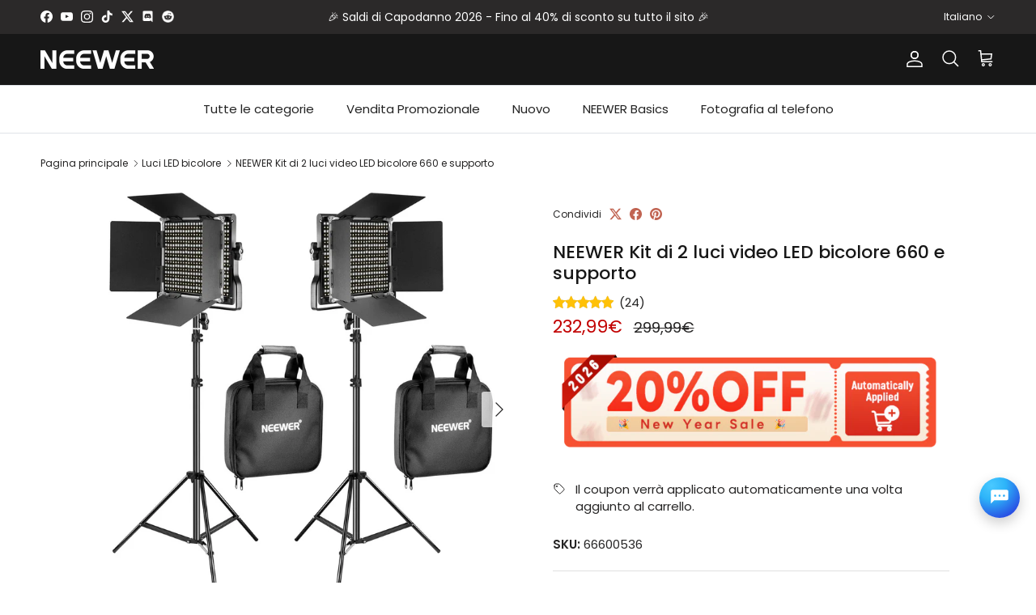

--- FILE ---
content_type: text/html; charset=utf-8
request_url: https://it.neewer.com/products/nl660-led-panel-lights-66600536
body_size: 96666
content:
<!doctype html>
<html class="no-js" lang="it" dir="ltr">
<head><meta charset="utf-8">
<meta name="viewport" content="width=device-width,initial-scale=1">
<title>NEEWER NL660 Pannello LED bicolore per video, confezione da 2 - NEEWER</title><link rel="canonical" href="https://it.neewer.com/products/nl660-led-panel-lights-66600536"><link rel="icon" href="//it.neewer.com/cdn/shop/files/256-256-LOGO_8d1123de-2618-4c54-b1d5-4a4feb665b20.jpg?crop=center&height=48&v=1717494485&width=48" type="image/jpg">
  <link rel="apple-touch-icon" href="//it.neewer.com/cdn/shop/files/256-256-LOGO_8d1123de-2618-4c54-b1d5-4a4feb665b20.jpg?crop=center&height=180&v=1717494485&width=180"><meta name="description" content="Luce video LED bicolore Con la sua struttura leggera e resistente, puoi portare questa luce con te ovunque tu vada. Le funzionalità con una manopola della temperatura del colore possono regolare la temperatura del colore da 3200K a 5600K. Il diffusore bianco può ammorbidire la fonte di luce e migliorare il tono della pelle nella fotografia di ritratto."><meta property="og:site_name" content="NEEWER.EU">
<meta property="og:url" content="https://it.neewer.com/products/nl660-led-panel-lights-66600536">
<meta property="og:title" content="NEEWER NL660 Pannello LED bicolore per video, confezione da 2 - NEEWER">
<meta property="og:type" content="product">
<meta property="og:description" content="Luce video LED bicolore Con la sua struttura leggera e resistente, puoi portare questa luce con te ovunque tu vada. Le funzionalità con una manopola della temperatura del colore possono regolare la temperatura del colore da 3200K a 5600K. Il diffusore bianco può ammorbidire la fonte di luce e migliorare il tono della pelle nella fotografia di ritratto."><meta property="og:image" content="http://it.neewer.com/cdn/shop/products/90095562.jpg?crop=center&height=1200&v=1697184816&width=1200">
  <meta property="og:image:secure_url" content="https://it.neewer.com/cdn/shop/products/90095562.jpg?crop=center&height=1200&v=1697184816&width=1200">
  <meta property="og:image:width" content="1600">
  <meta property="og:image:height" content="1600"><meta property="og:price:amount" content="232,99">
  <meta property="og:price:currency" content="EUR"><meta name="twitter:site" content="@neewerofficial"><meta name="twitter:card" content="summary_large_image">
<meta name="twitter:title" content="NEEWER NL660 Pannello LED bicolore per video, confezione da 2 - NEEWER">
<meta name="twitter:description" content="Luce video LED bicolore Con la sua struttura leggera e resistente, puoi portare questa luce con te ovunque tu vada. Le funzionalità con una manopola della temperatura del colore possono regolare la temperatura del colore da 3200K a 5600K. Il diffusore bianco può ammorbidire la fonte di luce e migliorare il tono della pelle nella fotografia di ritratto.">
<style>@font-face {
  font-family: Poppins;
  font-weight: 400;
  font-style: normal;
  font-display: fallback;
  src: url("//it.neewer.com/cdn/fonts/poppins/poppins_n4.0ba78fa5af9b0e1a374041b3ceaadf0a43b41362.woff2") format("woff2"),
       url("//it.neewer.com/cdn/fonts/poppins/poppins_n4.214741a72ff2596839fc9760ee7a770386cf16ca.woff") format("woff");
}
@font-face {
  font-family: Poppins;
  font-weight: 700;
  font-style: normal;
  font-display: fallback;
  src: url("//it.neewer.com/cdn/fonts/poppins/poppins_n7.56758dcf284489feb014a026f3727f2f20a54626.woff2") format("woff2"),
       url("//it.neewer.com/cdn/fonts/poppins/poppins_n7.f34f55d9b3d3205d2cd6f64955ff4b36f0cfd8da.woff") format("woff");
}
@font-face {
  font-family: Poppins;
  font-weight: 500;
  font-style: normal;
  font-display: fallback;
  src: url("//it.neewer.com/cdn/fonts/poppins/poppins_n5.ad5b4b72b59a00358afc706450c864c3c8323842.woff2") format("woff2"),
       url("//it.neewer.com/cdn/fonts/poppins/poppins_n5.33757fdf985af2d24b32fcd84c9a09224d4b2c39.woff") format("woff");
}
@font-face {
  font-family: Poppins;
  font-weight: 400;
  font-style: italic;
  font-display: fallback;
  src: url("//it.neewer.com/cdn/fonts/poppins/poppins_i4.846ad1e22474f856bd6b81ba4585a60799a9f5d2.woff2") format("woff2"),
       url("//it.neewer.com/cdn/fonts/poppins/poppins_i4.56b43284e8b52fc64c1fd271f289a39e8477e9ec.woff") format("woff");
}
@font-face {
  font-family: Poppins;
  font-weight: 700;
  font-style: italic;
  font-display: fallback;
  src: url("//it.neewer.com/cdn/fonts/poppins/poppins_i7.42fd71da11e9d101e1e6c7932199f925f9eea42d.woff2") format("woff2"),
       url("//it.neewer.com/cdn/fonts/poppins/poppins_i7.ec8499dbd7616004e21155106d13837fff4cf556.woff") format("woff");
}
@font-face {
  font-family: Poppins;
  font-weight: 500;
  font-style: normal;
  font-display: fallback;
  src: url("//it.neewer.com/cdn/fonts/poppins/poppins_n5.ad5b4b72b59a00358afc706450c864c3c8323842.woff2") format("woff2"),
       url("//it.neewer.com/cdn/fonts/poppins/poppins_n5.33757fdf985af2d24b32fcd84c9a09224d4b2c39.woff") format("woff");
}
@font-face {
  font-family: Poppins;
  font-weight: 400;
  font-style: normal;
  font-display: fallback;
  src: url("//it.neewer.com/cdn/fonts/poppins/poppins_n4.0ba78fa5af9b0e1a374041b3ceaadf0a43b41362.woff2") format("woff2"),
       url("//it.neewer.com/cdn/fonts/poppins/poppins_n4.214741a72ff2596839fc9760ee7a770386cf16ca.woff") format("woff");
}
@font-face {
  font-family: Poppins;
  font-weight: 400;
  font-style: normal;
  font-display: fallback;
  src: url("//it.neewer.com/cdn/fonts/poppins/poppins_n4.0ba78fa5af9b0e1a374041b3ceaadf0a43b41362.woff2") format("woff2"),
       url("//it.neewer.com/cdn/fonts/poppins/poppins_n4.214741a72ff2596839fc9760ee7a770386cf16ca.woff") format("woff");
}
@font-face {
  font-family: Poppins;
  font-weight: 600;
  font-style: normal;
  font-display: fallback;
  src: url("//it.neewer.com/cdn/fonts/poppins/poppins_n6.aa29d4918bc243723d56b59572e18228ed0786f6.woff2") format("woff2"),
       url("//it.neewer.com/cdn/fonts/poppins/poppins_n6.5f815d845fe073750885d5b7e619ee00e8111208.woff") format("woff");
}
:root {
  --page-container-width:          1480px;
  --reading-container-width:       720px;
  --divider-opacity:               0.14;
  --gutter-large:                  30px;
  --gutter-desktop:                20px;
  --gutter-mobile:                 16px;
  --section-padding:               50px;
  --larger-section-padding:        80px;
  --larger-section-padding-mobile: 60px;
  --largest-section-padding:       110px;
  --aos-animate-duration:          0.6s;

  --base-font-family:              Poppins, sans-serif;
  --base-font-weight:              400;
  --base-font-style:               normal;
  --heading-font-family:           Poppins, sans-serif;
  --heading-font-weight:           500;
  --heading-font-style:            normal;
  --heading-font-letter-spacing:   normal;
  --logo-font-family:              Poppins, sans-serif;
  --logo-font-weight:              400;
  --logo-font-style:               normal;
  --nav-font-family:               Poppins, sans-serif;
  --nav-font-weight:               400;
  --nav-font-style:                normal;

  --base-text-size:15px;
  --base-line-height:              1.6;
  --input-text-size:16px;
  --smaller-text-size-1:12px;
  --smaller-text-size-2:14px;
  --smaller-text-size-3:12px;
  --smaller-text-size-4:11px;
  --larger-text-size:22px;
  --super-large-text-size:39px;
  --super-large-mobile-text-size:18px;
  --larger-mobile-text-size:18px;
  --logo-text-size:19px;--btn-letter-spacing: 0.08em;
    --btn-text-transform: uppercase;
    --button-text-size: 13px;
    --quickbuy-button-text-size: 13;
    --small-feature-link-font-size: 0.75em;
    --input-btn-padding-top: 1.2em;
    --input-btn-padding-bottom: 1.2em;--heading-text-transform:none;
  --nav-text-size:                      15px;
  --mobile-menu-font-weight:            600;

  --body-bg-color:                      255 255 255;
  --bg-color:                           255 255 255;
  --body-text-color:                    38 37 37;
  --text-color:                         38 37 37;

  --header-text-col:                    #ffffff;--header-text-hover-col:             var(--header-text-col);--header-bg-col:                     #171717;
  --heading-color:                     23 23 23;
  --body-heading-color:                23 23 23;
  --heading-divider-col:               #dfe3e8;

  --logo-col:                          #ffffff;
  --main-nav-bg:                       #ffffff;
  --main-nav-link-col:                 #232323;
  --main-nav-link-hover-col:           #007ffa;
  --main-nav-link-featured-col:        #007ffa;

  --link-color:                        193 100 82;
  --body-link-color:                   193 100 82;

  --btn-bg-color:                        35 35 35;
  --btn-bg-hover-color:                  0 127 250;
  --btn-border-color:                    35 35 35;
  --btn-border-hover-color:              0 127 250;
  --btn-text-color:                      255 255 255;
  --btn-text-hover-color:                255 255 255;--btn-alt-bg-color:                    255 255 255;
  --btn-alt-text-color:                  35 35 35;
  --btn-alt-border-color:                35 35 35;
  --btn-alt-border-hover-color:          35 35 35;--btn-ter-bg-color:                    235 235 235;
  --btn-ter-text-color:                  0 0 0;
  --btn-ter-bg-hover-color:              35 35 35;
  --btn-ter-text-hover-color:            255 255 255;--btn-border-radius: 3px;
    --btn-inspired-border-radius: 3px;--color-scheme-default:                             #ffffff;
  --color-scheme-default-color:                       255 255 255;
  --color-scheme-default-text-color:                  38 37 37;
  --color-scheme-default-head-color:                  23 23 23;
  --color-scheme-default-link-color:                  193 100 82;
  --color-scheme-default-btn-text-color:              255 255 255;
  --color-scheme-default-btn-text-hover-color:        255 255 255;
  --color-scheme-default-btn-bg-color:                35 35 35;
  --color-scheme-default-btn-bg-hover-color:          0 127 250;
  --color-scheme-default-btn-border-color:            35 35 35;
  --color-scheme-default-btn-border-hover-color:      0 127 250;
  --color-scheme-default-btn-alt-text-color:          35 35 35;
  --color-scheme-default-btn-alt-bg-color:            255 255 255;
  --color-scheme-default-btn-alt-border-color:        35 35 35;
  --color-scheme-default-btn-alt-border-hover-color:  35 35 35;

  --color-scheme-1:                             #f2f2f2;
  --color-scheme-1-color:                       242 242 242;
  --color-scheme-1-text-color:                  35 35 35;
  --color-scheme-1-head-color:                  35 35 35;
  --color-scheme-1-link-color:                  193 100 82;
  --color-scheme-1-btn-text-color:              255 255 255;
  --color-scheme-1-btn-text-hover-color:        255 255 255;
  --color-scheme-1-btn-bg-color:                35 35 35;
  --color-scheme-1-btn-bg-hover-color:          0 0 0;
  --color-scheme-1-btn-border-color:            35 35 35;
  --color-scheme-1-btn-border-hover-color:      0 0 0;
  --color-scheme-1-btn-alt-text-color:          35 35 35;
  --color-scheme-1-btn-alt-bg-color:            255 255 255;
  --color-scheme-1-btn-alt-border-color:        35 35 35;
  --color-scheme-1-btn-alt-border-hover-color:  35 35 35;

  --color-scheme-2:                             linear-gradient(61deg, rgba(236, 71, 39, 1) 1%, rgba(8, 11, 73, 1) 94%);
  --color-scheme-2-color:                       242 242 242;
  --color-scheme-2-text-color:                  232 240 254;
  --color-scheme-2-head-color:                  255 255 255;
  --color-scheme-2-link-color:                  193 100 82;
  --color-scheme-2-btn-text-color:              255 255 255;
  --color-scheme-2-btn-text-hover-color:        255 255 255;
  --color-scheme-2-btn-bg-color:                70 94 251;
  --color-scheme-2-btn-bg-hover-color:          93 145 255;
  --color-scheme-2-btn-border-color:            70 94 251;
  --color-scheme-2-btn-border-hover-color:      93 145 255;
  --color-scheme-2-btn-alt-text-color:          35 35 35;
  --color-scheme-2-btn-alt-bg-color:            255 255 255;
  --color-scheme-2-btn-alt-border-color:        35 35 35;
  --color-scheme-2-btn-alt-border-hover-color:  35 35 35;

  /* Shop Pay payment terms */
  --payment-terms-background-color:    #ffffff;--quickbuy-bg: 242 242 242;--body-input-background-color:       rgb(var(--body-bg-color));
  --input-background-color:            rgb(var(--body-bg-color));
  --body-input-text-color:             var(--body-text-color);
  --input-text-color:                  var(--body-text-color);
  --body-input-border-color:           rgb(201, 201, 201);
  --input-border-color:                rgb(201, 201, 201);
  --input-border-color-hover:          rgb(136, 135, 135);
  --input-border-color-active:         rgb(38, 37, 37);

  --swatch-cross-svg:                  url("data:image/svg+xml,%3Csvg xmlns='http://www.w3.org/2000/svg' width='240' height='240' viewBox='0 0 24 24' fill='none' stroke='rgb(201, 201, 201)' stroke-width='0.09' preserveAspectRatio='none' %3E%3Cline x1='24' y1='0' x2='0' y2='24'%3E%3C/line%3E%3C/svg%3E");
  --swatch-cross-hover:                url("data:image/svg+xml,%3Csvg xmlns='http://www.w3.org/2000/svg' width='240' height='240' viewBox='0 0 24 24' fill='none' stroke='rgb(136, 135, 135)' stroke-width='0.09' preserveAspectRatio='none' %3E%3Cline x1='24' y1='0' x2='0' y2='24'%3E%3C/line%3E%3C/svg%3E");
  --swatch-cross-active:               url("data:image/svg+xml,%3Csvg xmlns='http://www.w3.org/2000/svg' width='240' height='240' viewBox='0 0 24 24' fill='none' stroke='rgb(38, 37, 37)' stroke-width='0.09' preserveAspectRatio='none' %3E%3Cline x1='24' y1='0' x2='0' y2='24'%3E%3C/line%3E%3C/svg%3E");

  --footer-divider-col:                #efdfc7;
  --footer-text-col:                   223 227 232;
  --footer-heading-col:                223 227 232;
  --footer-bg-col:                     23 23 23;--product-label-overlay-justify: flex-start;--product-label-overlay-align: flex-start;--product-label-overlay-reduction-text:   #ffffff;
  --product-label-overlay-reduction-bg:     #c20000;
  --product-label-overlay-reduction-text-weight: inherit;
  --product-label-overlay-stock-text:       #ffffff;
  --product-label-overlay-stock-bg:         #09728c;
  --product-label-overlay-new-text:         #ffffff;
  --product-label-overlay-new-bg:           #f6a529;
  --product-label-overlay-meta-text:        #ffffff;
  --product-label-overlay-meta-bg:          #de870e;
  --product-label-sale-text:                #c20000;
  --product-label-sold-text:                #171717;
  --product-label-preorder-text:            #3ea36a;

  --product-block-crop-align:               center;

  
  --product-block-price-align:              flex-start;
  --product-block-price-item-margin-start:  initial;
  --product-block-price-item-margin-end:    .5rem;
  

  

  --collection-block-image-position:   center center;

  --swatch-picker-image-size:          40px;
  --swatch-crop-align:                 center center;

  --image-overlay-text-color:          255 255 255;--image-overlay-bg:                  rgba(0, 0, 0, 0.11);
  --image-overlay-shadow-start:        rgb(0 0 0 / 0.15);
  --image-overlay-box-opacity:         0.9;--product-inventory-ok-box-color:            #f2faf0;
  --product-inventory-ok-text-color:           #108043;
  --product-inventory-ok-icon-box-fill-color:  #fff;
  --product-inventory-low-box-color:           #fcf1cd;
  --product-inventory-low-text-color:          #dd9a1a;
  --product-inventory-low-icon-box-fill-color: #fff;
  --product-inventory-low-text-color-channels: 16, 128, 67;
  --product-inventory-ok-text-color-channels:  221, 154, 26;

  --rating-star-color: 246 165 41;--overlay-align-left: start;
    --overlay-align-right: end;}html[dir=rtl] {
  --overlay-right-text-m-left: 0;
  --overlay-right-text-m-right: auto;
  --overlay-left-shadow-left-left: 15%;
  --overlay-left-shadow-left-right: -50%;
  --overlay-left-shadow-right-left: -85%;
  --overlay-left-shadow-right-right: 0;
}.image-overlay--bg-box .text-overlay .text-overlay__text {
    --image-overlay-box-bg: 255 255 255;
    --heading-color: var(--body-heading-color);
    --text-color: var(--body-text-color);
    --link-color: var(--body-link-color);
  }::selection {
    background: rgb(var(--body-heading-color));
    color: rgb(var(--body-bg-color));
  }
  ::-moz-selection {
    background: rgb(var(--body-heading-color));
    color: rgb(var(--body-bg-color));
  }.use-color-scheme--default {
  --product-label-sale-text:           #c20000;
  --product-label-sold-text:           #171717;
  --product-label-preorder-text:       #3ea36a;
  --input-background-color:            rgb(var(--body-bg-color));
  --input-text-color:                  var(--body-input-text-color);
  --input-border-color:                rgb(201, 201, 201);
  --input-border-color-hover:          rgb(136, 135, 135);
  --input-border-color-active:         rgb(38, 37, 37);
}</style>

  <link href="//it.neewer.com/cdn/shop/t/16/assets/main.css?v=59812818702299870031764726736" rel="stylesheet" type="text/css" media="all" />
<link rel="preload" as="font" href="//it.neewer.com/cdn/fonts/poppins/poppins_n4.0ba78fa5af9b0e1a374041b3ceaadf0a43b41362.woff2" type="font/woff2" crossorigin><link rel="preload" as="font" href="//it.neewer.com/cdn/fonts/poppins/poppins_n5.ad5b4b72b59a00358afc706450c864c3c8323842.woff2" type="font/woff2" crossorigin><script>
    document.documentElement.className = document.documentElement.className.replace('no-js', 'js');

    window.theme = {
      info: {
        name: 'Symmetry',
        version: '8.1.1'
      },
      device: {
        hasTouch: window.matchMedia('(any-pointer: coarse)').matches,
        hasHover: window.matchMedia('(hover: hover)').matches
      },
      mediaQueries: {
        md: '(min-width: 768px)',
        productMediaCarouselBreak: '(min-width: 1041px)'
      },
      routes: {
        base: 'https://eu.neewer.com',
        cart: '/cart',
        cartAdd: '/cart/add.js',
        cartUpdate: '/cart/update.js',
        predictiveSearch: '/search/suggest'
      },
      strings: {
        cartTermsConfirmation: "Prima di proseguire devi accettare i termini e le condizioni.",
        cartItemsQuantityError: "La quantità massima di questo articolo che puoi aggiungere al carrello è [QUANTITY].",
        generalSearchViewAll: "Visualizza tutti i risultati della ricerca",
        noStock: "Esaurito",
        noVariant: "Non disponibile",
        productsProductChooseA: "Scegline uno",
        generalSearchPages: "Pagine",
        generalSearchNoResultsWithoutTerms: "Siamo spiacenti, non abbiamo trovato nessun risultato",
        shippingCalculator: {
          singleRate: "È presente una tariffa di spedizione per questa destinazione:",
          multipleRates: "Sono presenti più tariffe di spedizione per questa destinazione:",
          noRates: "Non effettuiamo spedizioni verso questa destinazione."
        },
        regularPrice: "Prezzo normale",
        salePrice: "Prezzo di vendita"
      },
      settings: {
        moneyWithCurrencyFormat: "€{{amount_with_comma_separator}} EUR",
        cartType: "drawer",
        afterAddToCart: "drawer",
        quickbuyStyle: "button",
        externalLinksNewTab: true,
        internalLinksSmoothScroll: true
      }
    }

    theme.inlineNavigationCheck = function() {
      var pageHeader = document.querySelector('.pageheader'),
          inlineNavContainer = pageHeader.querySelector('.logo-area__left__inner'),
          inlineNav = inlineNavContainer.querySelector('.navigation--left');
      if (inlineNav && getComputedStyle(inlineNav).display != 'none') {
        var inlineMenuCentered = document.querySelector('.pageheader--layout-inline-menu-center'),
            logoContainer = document.querySelector('.logo-area__middle__inner');
        if(inlineMenuCentered) {
          var rightWidth = document.querySelector('.logo-area__right__inner').clientWidth,
              middleWidth = logoContainer.clientWidth,
              logoArea = document.querySelector('.logo-area'),
              computedLogoAreaStyle = getComputedStyle(logoArea),
              logoAreaInnerWidth = logoArea.clientWidth - Math.ceil(parseFloat(computedLogoAreaStyle.paddingLeft)) - Math.ceil(parseFloat(computedLogoAreaStyle.paddingRight)),
              availableNavWidth = logoAreaInnerWidth - Math.max(rightWidth, middleWidth) * 2 - 40;
          inlineNavContainer.style.maxWidth = availableNavWidth + 'px';
        }

        var firstInlineNavLink = inlineNav.querySelector('.navigation__item:first-child'),
            lastInlineNavLink = inlineNav.querySelector('.navigation__item:last-child');
        if (lastInlineNavLink) {
          var inlineNavWidth = null;
          if(document.querySelector('html[dir=rtl]')) {
            inlineNavWidth = firstInlineNavLink.offsetLeft - lastInlineNavLink.offsetLeft + firstInlineNavLink.offsetWidth;
          } else {
            inlineNavWidth = lastInlineNavLink.offsetLeft - firstInlineNavLink.offsetLeft + lastInlineNavLink.offsetWidth;
          }
          if (inlineNavContainer.offsetWidth >= inlineNavWidth) {
            pageHeader.classList.add('pageheader--layout-inline-permitted');
            var tallLogo = logoContainer.clientHeight > lastInlineNavLink.clientHeight + 20;
            if (tallLogo) {
              inlineNav.classList.add('navigation--tight-underline');
            } else {
              inlineNav.classList.remove('navigation--tight-underline');
            }
          } else {
            pageHeader.classList.remove('pageheader--layout-inline-permitted');
          }
        }
      }
    };

    theme.setInitialHeaderHeightProperty = () => {
      const section = document.querySelector('.section-header');
      if (section) {
        document.documentElement.style.setProperty('--theme-header-height', Math.ceil(section.clientHeight) + 'px');
      }
    };
  </script>

  <script src="//it.neewer.com/cdn/shop/t/16/assets/main.js?v=59250910710701863291764732411" defer></script>
    <script src="//it.neewer.com/cdn/shop/t/16/assets/animate-on-scroll.js?v=15249566486942820451764726736" defer></script>
    <link href="//it.neewer.com/cdn/shop/t/16/assets/animate-on-scroll.css?v=135962721104954213331764726736" rel="stylesheet" type="text/css" media="all" />
  

  <script>window.performance && window.performance.mark && window.performance.mark('shopify.content_for_header.start');</script><meta name="google-site-verification" content="Fju-F5_Gssk6VosVMZTnxPvposWYLNpmbJ7cT6FHYaw">
<meta id="shopify-digital-wallet" name="shopify-digital-wallet" content="/54932766816/digital_wallets/dialog">
<meta name="shopify-checkout-api-token" content="11c1865508fef95aacdbb7be4d0a3cc6">
<meta id="in-context-paypal-metadata" data-shop-id="54932766816" data-venmo-supported="false" data-environment="production" data-locale="it_IT" data-paypal-v4="true" data-currency="EUR">
<link rel="alternate" hreflang="x-default" href="https://es.neewer.com/products/nl660-led-panel-lights-66600536">
<link rel="alternate" hreflang="es" href="https://es.neewer.com/products/nl660-led-panel-lights-66600536">
<link rel="alternate" hreflang="en-IE" href="https://ie.neewer.com/products/nl660-led-panel-lights-66600536">
<link rel="alternate" hreflang="en-IT" href="https://eu.neewer.com/products/nl660-led-panel-lights-66600536">
<link rel="alternate" hreflang="it-IT" href="https://it.neewer.com/products/nl660-led-panel-lights-66600536">
<link rel="alternate" hreflang="en-EE" href="https://eu.neewer.com/products/nl660-led-panel-lights-66600536">
<link rel="alternate" hreflang="it-EE" href="https://it.neewer.com/products/nl660-led-panel-lights-66600536">
<link rel="alternate" hreflang="en-AT" href="https://eu.neewer.com/products/nl660-led-panel-lights-66600536">
<link rel="alternate" hreflang="it-AT" href="https://it.neewer.com/products/nl660-led-panel-lights-66600536">
<link rel="alternate" hreflang="en-BG" href="https://eu.neewer.com/products/nl660-led-panel-lights-66600536">
<link rel="alternate" hreflang="it-BG" href="https://it.neewer.com/products/nl660-led-panel-lights-66600536">
<link rel="alternate" hreflang="en-BE" href="https://eu.neewer.com/products/nl660-led-panel-lights-66600536">
<link rel="alternate" hreflang="it-BE" href="https://it.neewer.com/products/nl660-led-panel-lights-66600536">
<link rel="alternate" hreflang="en-PL" href="https://eu.neewer.com/products/nl660-led-panel-lights-66600536">
<link rel="alternate" hreflang="it-PL" href="https://it.neewer.com/products/nl660-led-panel-lights-66600536">
<link rel="alternate" hreflang="en-FI" href="https://eu.neewer.com/products/nl660-led-panel-lights-66600536">
<link rel="alternate" hreflang="it-FI" href="https://it.neewer.com/products/nl660-led-panel-lights-66600536">
<link rel="alternate" hreflang="en-NL" href="https://eu.neewer.com/products/nl660-led-panel-lights-66600536">
<link rel="alternate" hreflang="it-NL" href="https://it.neewer.com/products/nl660-led-panel-lights-66600536">
<link rel="alternate" hreflang="en-CZ" href="https://eu.neewer.com/products/nl660-led-panel-lights-66600536">
<link rel="alternate" hreflang="it-CZ" href="https://it.neewer.com/products/nl660-led-panel-lights-66600536">
<link rel="alternate" hreflang="en-LV" href="https://eu.neewer.com/products/nl660-led-panel-lights-66600536">
<link rel="alternate" hreflang="it-LV" href="https://it.neewer.com/products/nl660-led-panel-lights-66600536">
<link rel="alternate" hreflang="en-LT" href="https://eu.neewer.com/products/nl660-led-panel-lights-66600536">
<link rel="alternate" hreflang="it-LT" href="https://it.neewer.com/products/nl660-led-panel-lights-66600536">
<link rel="alternate" hreflang="en-LU" href="https://eu.neewer.com/products/nl660-led-panel-lights-66600536">
<link rel="alternate" hreflang="it-LU" href="https://it.neewer.com/products/nl660-led-panel-lights-66600536">
<link rel="alternate" hreflang="en-RO" href="https://eu.neewer.com/products/nl660-led-panel-lights-66600536">
<link rel="alternate" hreflang="it-RO" href="https://it.neewer.com/products/nl660-led-panel-lights-66600536">
<link rel="alternate" hreflang="en-PT" href="https://eu.neewer.com/products/nl660-led-panel-lights-66600536">
<link rel="alternate" hreflang="it-PT" href="https://it.neewer.com/products/nl660-led-panel-lights-66600536">
<link rel="alternate" hreflang="en-SE" href="https://eu.neewer.com/products/nl660-led-panel-lights-66600536">
<link rel="alternate" hreflang="it-SE" href="https://it.neewer.com/products/nl660-led-panel-lights-66600536">
<link rel="alternate" hreflang="en-SK" href="https://eu.neewer.com/products/nl660-led-panel-lights-66600536">
<link rel="alternate" hreflang="it-SK" href="https://it.neewer.com/products/nl660-led-panel-lights-66600536">
<link rel="alternate" hreflang="en-DK" href="https://eu.neewer.com/products/nl660-led-panel-lights-66600536">
<link rel="alternate" hreflang="it-DK" href="https://it.neewer.com/products/nl660-led-panel-lights-66600536">
<link rel="alternate" hreflang="en-HU" href="https://eu.neewer.com/products/nl660-led-panel-lights-66600536">
<link rel="alternate" hreflang="it-HU" href="https://it.neewer.com/products/nl660-led-panel-lights-66600536">
<link rel="alternate" hreflang="en-GR" href="https://eu.neewer.com/products/nl660-led-panel-lights-66600536">
<link rel="alternate" hreflang="it-GR" href="https://it.neewer.com/products/nl660-led-panel-lights-66600536">
<link rel="alternate" hreflang="en-HR" href="https://eu.neewer.com/products/nl660-led-panel-lights-66600536">
<link rel="alternate" hreflang="it-HR" href="https://it.neewer.com/products/nl660-led-panel-lights-66600536">
<link rel="alternate" hreflang="en-CY" href="https://eu.neewer.com/products/nl660-led-panel-lights-66600536">
<link rel="alternate" hreflang="it-CY" href="https://it.neewer.com/products/nl660-led-panel-lights-66600536">
<link rel="alternate" hreflang="en-ES" href="https://eu.neewer.com/products/nl660-led-panel-lights-66600536">
<link rel="alternate" hreflang="it-ES" href="https://it.neewer.com/products/nl660-led-panel-lights-66600536">
<link rel="alternate" type="application/json+oembed" href="https://it.neewer.com/products/nl660-led-panel-lights-66600536.oembed">
<script async="async" src="/checkouts/internal/preloads.js?locale=it-IT"></script>
<script id="shopify-features" type="application/json">{"accessToken":"11c1865508fef95aacdbb7be4d0a3cc6","betas":["rich-media-storefront-analytics"],"domain":"it.neewer.com","predictiveSearch":true,"shopId":54932766816,"locale":"it"}</script>
<script>var Shopify = Shopify || {};
Shopify.shop = "neewer-eu.myshopify.com";
Shopify.locale = "it";
Shopify.currency = {"active":"EUR","rate":"1.0"};
Shopify.country = "IT";
Shopify.theme = {"name":"NEEWER-EU-1203","id":137736912992,"schema_name":"Symmetry","schema_version":"8.1.1","theme_store_id":568,"role":"main"};
Shopify.theme.handle = "null";
Shopify.theme.style = {"id":null,"handle":null};
Shopify.cdnHost = "it.neewer.com/cdn";
Shopify.routes = Shopify.routes || {};
Shopify.routes.root = "/";</script>
<script type="module">!function(o){(o.Shopify=o.Shopify||{}).modules=!0}(window);</script>
<script>!function(o){function n(){var o=[];function n(){o.push(Array.prototype.slice.apply(arguments))}return n.q=o,n}var t=o.Shopify=o.Shopify||{};t.loadFeatures=n(),t.autoloadFeatures=n()}(window);</script>
<script id="shop-js-analytics" type="application/json">{"pageType":"product"}</script>
<script defer="defer" async type="module" src="//it.neewer.com/cdn/shopifycloud/shop-js/modules/v2/client.init-shop-cart-sync_DQIcCFLZ.it.esm.js"></script>
<script defer="defer" async type="module" src="//it.neewer.com/cdn/shopifycloud/shop-js/modules/v2/chunk.common_BYLi5q0m.esm.js"></script>
<script type="module">
  await import("//it.neewer.com/cdn/shopifycloud/shop-js/modules/v2/client.init-shop-cart-sync_DQIcCFLZ.it.esm.js");
await import("//it.neewer.com/cdn/shopifycloud/shop-js/modules/v2/chunk.common_BYLi5q0m.esm.js");

  window.Shopify.SignInWithShop?.initShopCartSync?.({"fedCMEnabled":true,"windoidEnabled":true});

</script>
<script>(function() {
  var isLoaded = false;
  function asyncLoad() {
    if (isLoaded) return;
    isLoaded = true;
    var urls = ["\/\/cdn.shopify.com\/proxy\/f7b6a2a4986796347eb60ebc8c701bf6f2a29810d9b59e8b8f0f10f0cdbfd415\/api.goaffpro.com\/loader.js?shop=neewer-eu.myshopify.com\u0026sp-cache-control=cHVibGljLCBtYXgtYWdlPTkwMA","https:\/\/s3.eu-west-1.amazonaws.com\/production-klarna-il-shopify-osm\/0b7fe7c4a98ef8166eeafee767bc667686567a25\/neewer-eu.myshopify.com-1764726776958.js?shop=neewer-eu.myshopify.com"];
    for (var i = 0; i < urls.length; i++) {
      var s = document.createElement('script');
      s.type = 'text/javascript';
      s.async = true;
      s.src = urls[i];
      var x = document.getElementsByTagName('script')[0];
      x.parentNode.insertBefore(s, x);
    }
  };
  if(window.attachEvent) {
    window.attachEvent('onload', asyncLoad);
  } else {
    window.addEventListener('load', asyncLoad, false);
  }
})();</script>
<script id="__st">var __st={"a":54932766816,"offset":28800,"reqid":"0b1378f3-703a-4768-8b4e-c07c86113dbc-1768400724","pageurl":"it.neewer.com\/products\/nl660-led-panel-lights-66600536","u":"bce99df2ee51","p":"product","rtyp":"product","rid":6688198197344};</script>
<script>window.ShopifyPaypalV4VisibilityTracking = true;</script>
<script id="captcha-bootstrap">!function(){'use strict';const t='contact',e='account',n='new_comment',o=[[t,t],['blogs',n],['comments',n],[t,'customer']],c=[[e,'customer_login'],[e,'guest_login'],[e,'recover_customer_password'],[e,'create_customer']],r=t=>t.map((([t,e])=>`form[action*='/${t}']:not([data-nocaptcha='true']) input[name='form_type'][value='${e}']`)).join(','),a=t=>()=>t?[...document.querySelectorAll(t)].map((t=>t.form)):[];function s(){const t=[...o],e=r(t);return a(e)}const i='password',u='form_key',d=['recaptcha-v3-token','g-recaptcha-response','h-captcha-response',i],f=()=>{try{return window.sessionStorage}catch{return}},m='__shopify_v',_=t=>t.elements[u];function p(t,e,n=!1){try{const o=window.sessionStorage,c=JSON.parse(o.getItem(e)),{data:r}=function(t){const{data:e,action:n}=t;return t[m]||n?{data:e,action:n}:{data:t,action:n}}(c);for(const[e,n]of Object.entries(r))t.elements[e]&&(t.elements[e].value=n);n&&o.removeItem(e)}catch(o){console.error('form repopulation failed',{error:o})}}const l='form_type',E='cptcha';function T(t){t.dataset[E]=!0}const w=window,h=w.document,L='Shopify',v='ce_forms',y='captcha';let A=!1;((t,e)=>{const n=(g='f06e6c50-85a8-45c8-87d0-21a2b65856fe',I='https://cdn.shopify.com/shopifycloud/storefront-forms-hcaptcha/ce_storefront_forms_captcha_hcaptcha.v1.5.2.iife.js',D={infoText:'Protetto da hCaptcha',privacyText:'Privacy',termsText:'Termini'},(t,e,n)=>{const o=w[L][v],c=o.bindForm;if(c)return c(t,g,e,D).then(n);var r;o.q.push([[t,g,e,D],n]),r=I,A||(h.body.append(Object.assign(h.createElement('script'),{id:'captcha-provider',async:!0,src:r})),A=!0)});var g,I,D;w[L]=w[L]||{},w[L][v]=w[L][v]||{},w[L][v].q=[],w[L][y]=w[L][y]||{},w[L][y].protect=function(t,e){n(t,void 0,e),T(t)},Object.freeze(w[L][y]),function(t,e,n,w,h,L){const[v,y,A,g]=function(t,e,n){const i=e?o:[],u=t?c:[],d=[...i,...u],f=r(d),m=r(i),_=r(d.filter((([t,e])=>n.includes(e))));return[a(f),a(m),a(_),s()]}(w,h,L),I=t=>{const e=t.target;return e instanceof HTMLFormElement?e:e&&e.form},D=t=>v().includes(t);t.addEventListener('submit',(t=>{const e=I(t);if(!e)return;const n=D(e)&&!e.dataset.hcaptchaBound&&!e.dataset.recaptchaBound,o=_(e),c=g().includes(e)&&(!o||!o.value);(n||c)&&t.preventDefault(),c&&!n&&(function(t){try{if(!f())return;!function(t){const e=f();if(!e)return;const n=_(t);if(!n)return;const o=n.value;o&&e.removeItem(o)}(t);const e=Array.from(Array(32),(()=>Math.random().toString(36)[2])).join('');!function(t,e){_(t)||t.append(Object.assign(document.createElement('input'),{type:'hidden',name:u})),t.elements[u].value=e}(t,e),function(t,e){const n=f();if(!n)return;const o=[...t.querySelectorAll(`input[type='${i}']`)].map((({name:t})=>t)),c=[...d,...o],r={};for(const[a,s]of new FormData(t).entries())c.includes(a)||(r[a]=s);n.setItem(e,JSON.stringify({[m]:1,action:t.action,data:r}))}(t,e)}catch(e){console.error('failed to persist form',e)}}(e),e.submit())}));const S=(t,e)=>{t&&!t.dataset[E]&&(n(t,e.some((e=>e===t))),T(t))};for(const o of['focusin','change'])t.addEventListener(o,(t=>{const e=I(t);D(e)&&S(e,y())}));const B=e.get('form_key'),M=e.get(l),P=B&&M;t.addEventListener('DOMContentLoaded',(()=>{const t=y();if(P)for(const e of t)e.elements[l].value===M&&p(e,B);[...new Set([...A(),...v().filter((t=>'true'===t.dataset.shopifyCaptcha))])].forEach((e=>S(e,t)))}))}(h,new URLSearchParams(w.location.search),n,t,e,['guest_login'])})(!0,!0)}();</script>
<script integrity="sha256-4kQ18oKyAcykRKYeNunJcIwy7WH5gtpwJnB7kiuLZ1E=" data-source-attribution="shopify.loadfeatures" defer="defer" src="//it.neewer.com/cdn/shopifycloud/storefront/assets/storefront/load_feature-a0a9edcb.js" crossorigin="anonymous"></script>
<script data-source-attribution="shopify.dynamic_checkout.dynamic.init">var Shopify=Shopify||{};Shopify.PaymentButton=Shopify.PaymentButton||{isStorefrontPortableWallets:!0,init:function(){window.Shopify.PaymentButton.init=function(){};var t=document.createElement("script");t.src="https://it.neewer.com/cdn/shopifycloud/portable-wallets/latest/portable-wallets.it.js",t.type="module",document.head.appendChild(t)}};
</script>
<script data-source-attribution="shopify.dynamic_checkout.buyer_consent">
  function portableWalletsHideBuyerConsent(e){var t=document.getElementById("shopify-buyer-consent"),n=document.getElementById("shopify-subscription-policy-button");t&&n&&(t.classList.add("hidden"),t.setAttribute("aria-hidden","true"),n.removeEventListener("click",e))}function portableWalletsShowBuyerConsent(e){var t=document.getElementById("shopify-buyer-consent"),n=document.getElementById("shopify-subscription-policy-button");t&&n&&(t.classList.remove("hidden"),t.removeAttribute("aria-hidden"),n.addEventListener("click",e))}window.Shopify?.PaymentButton&&(window.Shopify.PaymentButton.hideBuyerConsent=portableWalletsHideBuyerConsent,window.Shopify.PaymentButton.showBuyerConsent=portableWalletsShowBuyerConsent);
</script>
<script>
  function portableWalletsCleanup(e){e&&e.src&&console.error("Failed to load portable wallets script "+e.src);var t=document.querySelectorAll("shopify-accelerated-checkout .shopify-payment-button__skeleton, shopify-accelerated-checkout-cart .wallet-cart-button__skeleton"),e=document.getElementById("shopify-buyer-consent");for(let e=0;e<t.length;e++)t[e].remove();e&&e.remove()}function portableWalletsNotLoadedAsModule(e){e instanceof ErrorEvent&&"string"==typeof e.message&&e.message.includes("import.meta")&&"string"==typeof e.filename&&e.filename.includes("portable-wallets")&&(window.removeEventListener("error",portableWalletsNotLoadedAsModule),window.Shopify.PaymentButton.failedToLoad=e,"loading"===document.readyState?document.addEventListener("DOMContentLoaded",window.Shopify.PaymentButton.init):window.Shopify.PaymentButton.init())}window.addEventListener("error",portableWalletsNotLoadedAsModule);
</script>

<script type="module" src="https://it.neewer.com/cdn/shopifycloud/portable-wallets/latest/portable-wallets.it.js" onError="portableWalletsCleanup(this)" crossorigin="anonymous"></script>
<script nomodule>
  document.addEventListener("DOMContentLoaded", portableWalletsCleanup);
</script>

<script id='scb4127' type='text/javascript' async='' src='https://it.neewer.com/cdn/shopifycloud/privacy-banner/storefront-banner.js'></script><link id="shopify-accelerated-checkout-styles" rel="stylesheet" media="screen" href="https://it.neewer.com/cdn/shopifycloud/portable-wallets/latest/accelerated-checkout-backwards-compat.css" crossorigin="anonymous">
<style id="shopify-accelerated-checkout-cart">
        #shopify-buyer-consent {
  margin-top: 1em;
  display: inline-block;
  width: 100%;
}

#shopify-buyer-consent.hidden {
  display: none;
}

#shopify-subscription-policy-button {
  background: none;
  border: none;
  padding: 0;
  text-decoration: underline;
  font-size: inherit;
  cursor: pointer;
}

#shopify-subscription-policy-button::before {
  box-shadow: none;
}

      </style>
<script id="sections-script" data-sections="related-products,footer" defer="defer" src="//it.neewer.com/cdn/shop/t/16/compiled_assets/scripts.js?6468"></script>
<script>window.performance && window.performance.mark && window.performance.mark('shopify.content_for_header.end');</script>
<!-- CC Custom Head Start --><!-- CC Custom Head End --><meta name="viewport" content="initial-scale=1,maximum-scale=1,user-scalable=no,width=device-width">
<!-- BEGIN app block: shopify://apps/simprosys-google-shopping-feed/blocks/core_settings_block/1f0b859e-9fa6-4007-97e8-4513aff5ff3b --><!-- BEGIN: GSF App Core Tags & Scripts by Simprosys Google Shopping Feed -->









<!-- END: GSF App Core Tags & Scripts by Simprosys Google Shopping Feed -->
<!-- END app block --><!-- BEGIN app block: shopify://apps/selecty/blocks/app-embed/a005a4a7-4aa2-4155-9c2b-0ab41acbf99c --><template id="sel-form-template">
  <div id="sel-form" style="display: none;">
    <form method="post" action="/localization" id="localization_form" accept-charset="UTF-8" class="shopify-localization-form" enctype="multipart/form-data"><input type="hidden" name="form_type" value="localization" /><input type="hidden" name="utf8" value="✓" /><input type="hidden" name="_method" value="put" /><input type="hidden" name="return_to" value="/products/nl660-led-panel-lights-66600536" />
      <input type="hidden" name="country_code" value="IT">
      <input type="hidden" name="language_code" value="it">
    </form>
  </div>
</template>


  <script>
    (function () {
      window.$selector = window.$selector || []; // Create empty queue for action (sdk) if user has not created his yet
      // Fetch geodata only for new users
      const wasRedirected = localStorage.getItem('sel-autodetect') === '1';

      if (!wasRedirected) {
        window.selectorConfigGeoData = fetch('/browsing_context_suggestions.json?source=geolocation_recommendation&country[enabled]=true&currency[enabled]=true&language[enabled]=true', {
          method: 'GET',
          mode: 'cors',
          cache: 'default',
          credentials: 'same-origin',
          headers: {
            'Content-Type': 'application/json',
            'Access-Control-Allow-Origin': '*'
          },
          redirect: 'follow',
          referrerPolicy: 'no-referrer',
        });
      }
    })()
  </script>
  <script type="application/json" id="__selectors_json">
    {
    "selectors": 
  [{"_id":"6576c98417790fdb0025490d","id":"NM478340","storeId":22529605706,"title":"language- foooter selector - neewer-com","design":{"resource":"languages","resourceList":["languages"],"type":"drop-down","theme":"basic","scheme":"custom","short":"none","search":"none","scale":100,"styles":{"general":".sel-itemsList-active {\nbackground-color: grey;\n}","extra":""},"reverse":true,"view":"names","flagMode":{"icon":"icon","flag":"flag"},"colors":{"text":{"red":255,"green":255,"blue":255,"alpha":1,"filter":"invert(100%) sepia(100%) saturate(0%) hue-rotate(322deg) brightness(103%) contrast(101%)"},"accent":{"red":32,"green":34,"blue":35,"alpha":1,"filter":"invert(8%) sepia(9%) saturate(501%) hue-rotate(155deg) brightness(94%) contrast(86%)"},"background":{"red":255,"green":255,"blue":255,"alpha":0,"filter":"invert(100%) sepia(12%) saturate(7500%) hue-rotate(286deg) brightness(123%) contrast(111%)"}},"withoutShadowRoot":false,"hideUnavailableResources":false,"typography":{"default":{"fontFamily":"Verdana","fontStyle":"normal","fontWeight":"normal","size":{"value":14,"dimension":"px"}},"accent":{"fontFamily":"Verdana","fontStyle":"normal","fontWeight":"normal","size":{"value":14,"dimension":"px"}}},"position":{"type":"custom","value":{"horizontal":"static","vertical":"static"}},"visibility":{"breakpoints":["xs","sm","md","lg","xl"],"urls":{"logicVariant":"include","resources":[]},"params":{"logicVariant":"include","resources":[],"retainDuringSession":false},"languages":{"logicVariant":"include","resources":[]},"countries":{"logicVariant":"include","resources":[]}}},"visibility":[],"status":"published","createdAt":"2023-12-11T08:34:12.597Z","updatedAt":"2025-03-27T06:24:20.989Z","__v":0,"i18n":{"original":{}}},{"title":"country selector - neewer-eu-0613","status":"disabled","visibility":[],"design":{"resource":"countries","resourceList":["countries"],"type":"drop-down","theme":"minimal","scheme":"custom","short":"none","search":"countries","scale":100,"styles":{"general":".sel-disclosure-btn {\nborder-width: 0px!important;\n}\n\n.sel-itemsList-active {\nbackground-color: grey;\n}\n@media screen and (max-width: 751px) {\n.sel-disclosure-btn .sel-title {\n    color: black!important;\n}}","extra":""},"reverse":true,"view":"all","flagMode":"icon","colors":{"text":{"red":255,"green":255,"blue":255,"alpha":1,"filter":"invert(99%) sepia(13%) saturate(193%) hue-rotate(128deg) brightness(112%) contrast(100%)"},"accent":{"red":32,"green":34,"blue":35,"alpha":1,"filter":"invert(8%) sepia(8%) saturate(473%) hue-rotate(155deg) brightness(101%) contrast(88%)"},"background":{"red":255,"green":255,"blue":255,"alpha":0,"filter":"invert(99%) sepia(3%) saturate(2%) hue-rotate(54deg) brightness(104%) contrast(100%)"}},"withoutShadowRoot":false,"hideUnavailableResources":false,"typography":{"default":{"fontFamily":"Verdana","fontStyle":"normal","fontWeight":"normal","size":{"value":14,"dimension":"px"},"custom":false},"accent":{"fontFamily":"Verdana","fontStyle":"normal","fontWeight":"normal","size":{"value":14,"dimension":"px"},"custom":false}},"position":{"type":"custom","value":{"horizontal":"static","vertical":"static"}},"visibility":{"breakpoints":["xs","sm","md","lg","xl"],"params":{"logicVariant":"include","resources":[],"retainDuringSession":false},"countries":{"logicVariant":"include","resources":[]},"languages":{"logicVariant":"include","resources":[]},"urls":{"logicVariant":"include","resources":[],"allowSubpaths":false}}},"id":"SA464711","i18n":{"original":{}}},{"title":"country selector - neewer-eu","status":"published","visibility":[],"design":{"resource":"countries_curr","resourceList":["countries"],"type":"drop-down","theme":"minimal","scheme":"custom","short":"none","search":"countries","scale":100,"styles":{"general":"","extra":""},"reverse":true,"view":"all","flagMode":"icon","colors":{"text":{"red":255,"green":255,"blue":255,"alpha":1,"filter":"invert(99%) sepia(13%) saturate(193%) hue-rotate(128deg) brightness(112%) contrast(100%)"},"accent":{"red":32,"green":34,"blue":35,"alpha":1,"filter":"invert(8%) sepia(8%) saturate(473%) hue-rotate(155deg) brightness(101%) contrast(88%)"},"background":{"red":32,"green":34,"blue":35,"alpha":1,"filter":"invert(12%) sepia(4%) saturate(651%) hue-rotate(160deg) brightness(96%) contrast(95%)"}},"withoutShadowRoot":false,"hideUnavailableResources":false,"typography":{"default":{"fontFamily":"Verdana","fontStyle":"normal","fontWeight":"normal","size":{"value":14,"dimension":"px"},"custom":false},"accent":{"fontFamily":"Verdana","fontStyle":"normal","fontWeight":"normal","size":{"value":14,"dimension":"px"},"custom":false}},"position":{"type":"custom","value":{"horizontal":"static","vertical":"static"}},"visibility":{"breakpoints":["xs","sm","md","lg","xl"],"params":{"logicVariant":"include","resources":[],"retainDuringSession":false},"countries":{"logicVariant":"include","resources":[]},"languages":{"logicVariant":"include","resources":[]},"urls":{"logicVariant":"include","resources":[],"allowSubpaths":false}}},"id":"SQ307819","i18n":{"original":{}}},{"_id":"67e4c69a7a809fa7a0c3f3e8","id":"stores-resource-selector","storeId":22529605706,"parentDomain":"neewer-com.myshopify.com","title":"Multi-stores selector","design":{"resource":"stores","resourceList":["stores"],"type":"drop-down","theme":"basic","scheme":"basic","short":"none","search":"none","styles":{"general":"","extra":""},"reverse":true,"view":"all","colors":{"text":{"red":32,"green":34,"blue":35,"alpha":1,"filter":"invert(10%) sepia(7%) saturate(451%) hue-rotate(156deg) brightness(93%) contrast(90%)"},"accent":{"red":32,"green":34,"blue":35,"alpha":1,"filter":"invert(7%) sepia(6%) saturate(770%) hue-rotate(155deg) brightness(98%) contrast(86%)"},"background":{"red":255,"green":255,"blue":255,"alpha":1,"filter":"invert(100%) sepia(98%) saturate(8%) hue-rotate(180deg) brightness(102%) contrast(101%)"}},"typography":{"default":{"fontFamily":"Verdana","fontStyle":"normal","fontWeight":"normal","size":{"value":14,"dimension":"px"}},"accent":{"fontFamily":"Verdana","fontStyle":"normal","fontWeight":"normal","size":{"value":14,"dimension":"px"}}},"position":{"type":"fixed","value":{"vertical":"bottom","horizontal":"left"}}},"visibility":[],"status":"disabled","createdAt":"2025-03-27T03:31:38.757Z","updatedAt":"2025-03-27T03:31:38.757Z","__v":0},{"_id":"64d20fb1a8002dfee10e3656","id":"TQ656178","storeId":22529605706,"title":"Country selector - neewer-com","design":{"resource":"countries_curr","resourceList":["countries"],"type":"drop-down","theme":"basic","scheme":"custom","short":"none","search":"countries","scale":100,"styles":{"general":".sel-disclosure-btn {\nborder-width: 0px!important;\n}","extra":""},"reverse":true,"view":"all","flagMode":{"icon":"icon","flag":"flag"},"colors":{"text":{"red":0,"green":5,"blue":7,"alpha":1,"filter":"invert(3%) sepia(40%) saturate(886%) hue-rotate(114deg) brightness(94%) contrast(103%)"},"accent":{"red":32,"green":34,"blue":35,"alpha":1,"filter":"invert(8%) sepia(8%) saturate(473%) hue-rotate(155deg) brightness(101%) contrast(88%)"},"background":{"red":255,"green":255,"blue":255,"alpha":1,"filter":"invert(100%) sepia(0%) saturate(0%) hue-rotate(93deg) brightness(103%) contrast(103%)"}},"withoutShadowRoot":false,"hideUnavailableResources":false,"typography":{"default":{"fontFamily":"Verdana","fontStyle":"normal","fontWeight":"normal","size":{"value":14,"dimension":"px"}},"accent":{"fontFamily":"Verdana","fontStyle":"normal","fontWeight":"normal","size":{"value":14,"dimension":"px"}}},"position":{"type":"custom","value":{"horizontal":"static","vertical":"static"}},"visibility":{"breakpoints":["xs","sm","md","lg","xl"],"urls":{"logicVariant":"include","resources":[]},"params":{"logicVariant":"include","resources":[],"retainDuringSession":false},"languages":{"logicVariant":"include","resources":[]},"countries":{"logicVariant":"include","resources":[]}}},"visibility":[],"status":"disabled","createdAt":"2023-08-08T09:49:37.950Z","updatedAt":"2025-03-27T06:18:41.604Z","__v":0,"i18n":{"original":{}}}],
    "store": 
  
    {"isBrandingStore":true,"shouldBranding":false}
  
,
    "autodetect": 
  
    {"_id":"67e4cb93597a3624e60fdffc","storeId":54932766816,"design":{"resource":"countries","behavior":"once","resourceList":["countries"],"type":"bannerModal","scheme":"basic","styles":{"general":"","extra":""},"search":"countries","view":"all","short":"none","flagMode":"icon","showFlag":false,"canBeClosed":true,"animation":"fade","scale":100,"border":{"radius":{"topLeft":0,"topRight":0,"bottomLeft":0,"bottomRight":0},"width":{"top":1,"right":1,"bottom":1,"left":1},"style":"solid","color":"#20222333"},"secondaryButtonBorder":{"radius":{"topLeft":4,"topRight":4,"bottomLeft":4,"bottomRight":4},"width":{"top":0,"right":0,"bottom":0,"left":0},"style":"solid","color":"#20222333"},"primaryButtonBorder":{"radius":{"topLeft":4,"topRight":4,"bottomLeft":4,"bottomRight":4},"width":{"top":2,"right":2,"bottom":2,"left":2},"style":"solid","color":"#202223"},"colors":{"text":{"red":32,"green":34,"blue":35,"alpha":1},"accent":{"red":32,"green":34,"blue":35,"alpha":1},"background":{"red":255,"green":255,"blue":255,"alpha":1}},"typography":{"title":{"fontFamily":"Poppins","fontStyle":"normal","fontWeight":"bold","size":{"value":18,"dimension":"px"},"custom":false},"default":{"fontFamily":"Poppins","fontStyle":"normal","fontWeight":"normal","size":{"value":14,"dimension":"px"},"custom":false},"accent":{"fontFamily":"Verdana","fontStyle":"normal","fontWeight":"normal","size":{"value":14,"dimension":"px"},"custom":false}},"withoutShadowRoot":false,"hideUnavailableResources":false,"position":{"type":"fixed","value":{"horizontal":"center","vertical":"center"}},"visibility":{"countries":{"logicVariant":"include","resources":["US","GB","CA","AU","FR","DE","NZ","MY","SG","TH","PH","ID","KR","HK","AE","JP"]},"urls":{"logicVariant":"include","resources":[],"allowSubpaths":false}},"showAgainInterval":{"value":"5","unit":"m"}},"i18n":{"original":{"languages_currencies":"<p class='adt-content__header'>Are you in the right language and currency?</p><p class='adt-content__text'>Please choose what is more suitable for you.</p>","languages_countries":"<p class='adt-content__header'>Are you in the right place? </p><p class='adt-content__text'>Please select your shipping destination country and preferred language.</p>","languages":"<p class='adt-content__header'>Are you in the right language?</p><p class='adt-content__text'>Please choose what is more suitable for you.</p>","currencies":"<p class='adt-content__header'>Choose your country or region to access local content.</p><p class='adt-content__text'>Please choose what is more suitable for you.</p>","markets":"<p class='adt-content__header'>Are you in the right place?</p><p class='adt-content__text'>Please select your shipping region.</p>","languages_label":"Languages","countries_label":"Countries","currencies_label":"Currencies","markets_label":"Markets","countries":"<p class='adt-content__header'>Choose your country or region to access local content.</p><p class='adt-content__text'> Remember that we can only ship your order to\naddresses located in the chosen country.</p>","button":"Continue","stores":"<p class='adt-content__header'>Welcome to our store.</p><p class='adt-content__text'>Which one is more suitable for you?</p>","stores_label":""},"it":{"languages_currencies":"<p class='adt-content__header'>Are you in the right language and currency?</p><p class='adt-content__text'>Please choose what is more suitable for you.</p>","languages_countries":"<p class='adt-content__header'>Are you in the right place? </p><p class='adt-content__text'>Please select your shipping destination country and preferred language.</p>","languages":"<p class='adt-content__header'>Are you in the right language?</p><p class='adt-content__text'>Please choose what is more suitable for you.</p>","currencies":"<p class='adt-content__header'>Choose your country or region to access local content.</p><p class='adt-content__text'>Please choose what is more suitable for you.</p>","markets":"<p class='adt-content__header'>Are you in the right place?</p><p class='adt-content__text'>Please select your shipping region.</p>","languages_label":"Languages","countries_label":"Countries","currencies_label":"Currencies","markets_label":"Markets","countries":"<p class='adt-content__header'>Scegli il tuo paese o la tua regione per accedere ai contenuti locali.</p><p class='adt-content__text'> Ricorda che possiamo spedire il tuo ordine solo agli indirizzi situati nel paese selezionato.</p>","button":"Continue","stores":"<p class='adt-content__header'>Welcome to our store.</p><p class='adt-content__text'>Which one is more suitable for you?</p>","stores_label":""},"es":{"languages":"","currencies":"","markets":"","countries":"","languages_currencies":"","languages_countries":"","languages_label":"","currencies_label":"","markets_label":"","countries_label":"","button":"","stores_label":"","stores":""},"de":{"languages":"","currencies":"","markets":"","countries":"","languages_currencies":"","languages_countries":"","languages_label":"","currencies_label":"","markets_label":"","countries_label":"","button":"","stores_label":"","stores":""},"fr":{"languages":"","currencies":"","markets":"","countries":"","languages_currencies":"","languages_countries":"","languages_label":"","currencies_label":"","markets_label":"","countries_label":"","button":"","stores_label":"","stores":""}},"visibility":[],"status":"published","createdAt":"2025-03-27T03:52:51.573Z","updatedAt":"2025-06-09T03:36:42.795Z","__v":0}
  
,
    "autoRedirect": 
  null
,
    "customResources": 
  [{"name":"stores","resources":[{"domain":"neewer-jp.myshopify.com","additionalDomains":["neewer.jp"],"title":"neewer-jp","customImgUrl":"https://selectors.devit.software/assets/globe.svg","link":"https://neewer-jp.myshopify.com/","code":"rcmpeesmyyfwpinoojeh"},{"domain":"neewer-de.myshopify.com","additionalDomains":["de.neewer.com","de.neewer.com"],"title":"neewer-de","customImgUrl":"https://selectors.devit.software/assets/globe.svg","link":"https://neewer-de.myshopify.com/","code":"mehsryempwooifenedcy"},{"domain":"neewer-uk.myshopify.com","additionalDomains":["uk.neewer.com"],"title":"neewer-uk","customImgUrl":"https://selectors.devit.software/assets/globe.svg","link":"https://neewer-uk.myshopify.com/","code":"kiunewrosmfycehymope"},{"domain":"neewerfr.myshopify.com","additionalDomains":["fr.neewer.com"],"title":"neewerfr","customImgUrl":"https://selectors.devit.software/assets/globe.svg","link":"https://neewerfr.myshopify.com/","code":"ncerrommyioffespweyh"},{"domain":"neewer-ca.myshopify.com","additionalDomains":["ca.neewer.com"],"title":"neewer-ca","customImgUrl":"https://selectors.devit.software/assets/globe.svg","link":"https://neewer-ca.myshopify.com/","code":"hsewnairpoyocceyefmm"},{"domain":"neewerau.myshopify.com","additionalDomains":["au.neewer.com"],"title":"neewerau","customImgUrl":"https://selectors.devit.software/assets/globe.svg","link":"https://neewerau.myshopify.com/","code":"ehmsicynuoywrefpeoma"},{"domain":"neewer-eu.myshopify.com","additionalDomains":["eu.neewer.com","it.neewer.com","es.neewer.com","eu.neewer.com","it.neewer.com","es.neewer.com","ie.neewer.com","eu.neewer.com","it.neewer.com","es.neewer.com"],"title":"neewer-eu","customImgUrl":"https://selectors.devit.software/assets/globe.svg","link":"https://neewer-eu.myshopify.com/","code":"uoeeeeopwimhfsnyrcym"},{"domain":"neewer-com.myshopify.com","additionalDomains":["neewer.com","neewer.com","neewer.com","neewer.com","neewer.com","neewer.com","neewer.com","neewer.com","neewer.com","neewer.com","neewer.com","neewer.com","neewer.com","neewer.com","kr.neewer.com","neewer.com"],"title":"neewer-com","customImgUrl":"https://selectors.devit.software/assets/globe.svg","link":"https://neewer-com.myshopify.com/","code":"hnimpoemcyrwcseefyomo"}],"isConnected":true}],
    "markets": [{"enabled":true,"locale":"en","countries":["EE","AT","BG","BE","PL","FI","NL","CZ","LV","LT","LU","RO","PT","SE","SK","DK","HU","GR","HR","CY"],"localCurrencies":false,"curr":{"code":"EUR"},"alternateLocales":[],"domain":{"host":"eu.neewer.com"},"primary":false,"name":"EU others","regions":[{"code":"EE"},{"code":"AT"},{"code":"BG"},{"code":"BE"},{"code":"PL"},{"code":"FI"},{"code":"NL"},{"code":"CZ"},{"code":"LV"},{"code":"LT"},{"code":"LU"},{"code":"RO"},{"code":"PT"},{"code":"SE"},{"code":"SK"},{"code":"DK"},{"code":"HU"},{"code":"GR"},{"code":"HR"},{"code":"CY"}],"title":"EU others","host":"eu.neewer.com","country":"AT","webPresence":{"defaultLocale":"en","alternateLocales":[],"subfolderSuffix":null,"domain":{"host":"eu.neewer.com"}},"customImgUrl":null,"localization":{}},{"enabled":true,"locale":"it","countries":["EE","AT","BG","BE","PL","FI","NL","CZ","LV","LT","LU","RO","PT","SE","SK","DK","HU","GR","HR","CY"],"webPresence":{"defaultLocale":"it","alternateLocales":[],"subfolderSuffix":null,"domain":{"host":"it.neewer.com"}},"localCurrencies":false,"curr":{"code":"EUR"},"alternateLocales":[],"domain":{"host":"it.neewer.com"},"name":"EU others - it","regions":[{"code":"EE"},{"code":"AT"},{"code":"BG"},{"code":"BE"},{"code":"PL"},{"code":"FI"},{"code":"NL"},{"code":"CZ"},{"code":"LV"},{"code":"LT"},{"code":"LU"},{"code":"RO"},{"code":"PT"},{"code":"SE"},{"code":"SK"},{"code":"DK"},{"code":"HU"},{"code":"GR"},{"code":"HR"},{"code":"CY"}],"country":"AT","title":"EU others - it","host":"it.neewer.com"},{"enabled":true,"locale":"es","countries":["EE","AT","BG","BE","PL","FI","NL","CZ","LV","LT","LU","RO","PT","SE","SK","DK","HU","GR","HR","CY"],"webPresence":{"defaultLocale":"es","alternateLocales":[],"subfolderSuffix":null,"domain":{"host":"es.neewer.com"}},"localCurrencies":false,"curr":{"code":"EUR"},"alternateLocales":[],"domain":{"host":"es.neewer.com"},"name":"EU others - es","regions":[{"code":"EE"},{"code":"AT"},{"code":"BG"},{"code":"BE"},{"code":"PL"},{"code":"FI"},{"code":"NL"},{"code":"CZ"},{"code":"LV"},{"code":"LT"},{"code":"LU"},{"code":"RO"},{"code":"PT"},{"code":"SE"},{"code":"SK"},{"code":"DK"},{"code":"HU"},{"code":"GR"},{"code":"HR"},{"code":"CY"}],"country":"AT","title":"EU others - es","host":"es.neewer.com"},{"enabled":true,"locale":"en","countries":["IT"],"localCurrencies":false,"webPresence":{"defaultLocale":"en","alternateLocales":[],"subfolderSuffix":null,"domain":{"host":"eu.neewer.com"}},"curr":{"code":"EUR"},"alternateLocales":[],"domain":{"host":"eu.neewer.com"},"primary":true,"name":"意大利","regions":[{"code":"IT"}],"title":"意大利","host":"eu.neewer.com","country":"IT","customImgUrl":null,"localization":{}},{"enabled":true,"locale":"it","countries":["IT"],"webPresence":{"defaultLocale":"it","alternateLocales":[],"subfolderSuffix":null,"domain":{"host":"it.neewer.com"}},"localCurrencies":false,"curr":{"code":"EUR"},"alternateLocales":[],"domain":{"host":"it.neewer.com"},"name":"意大利 - it","regions":[{"code":"IT"}],"country":"IT","title":"意大利 - it","host":"it.neewer.com"},{"enabled":true,"locale":"es","countries":["IT"],"webPresence":{"defaultLocale":"es","alternateLocales":[],"subfolderSuffix":null,"domain":{"host":"es.neewer.com"}},"localCurrencies":false,"curr":{"code":"EUR"},"alternateLocales":[],"domain":{"host":"es.neewer.com"},"name":"意大利 - es","regions":[{"code":"IT"}],"country":"IT","title":"意大利 - es","host":"es.neewer.com"},{"enabled":true,"locale":"en","countries":["IE"],"localCurrencies":false,"webPresence":{"defaultLocale":"en","alternateLocales":[],"subfolderSuffix":null,"domain":{"host":"ie.neewer.com"}},"curr":{"code":"EUR"},"alternateLocales":[],"domain":{"host":"ie.neewer.com"},"primary":false,"name":"爱尔兰","regions":[{"code":"IE"}],"title":"爱尔兰","host":"ie.neewer.com","country":"IE"},{"enabled":true,"locale":"en","countries":["ES"],"localCurrencies":false,"curr":{"code":"EUR"},"alternateLocales":[],"domain":{"host":"eu.neewer.com"},"primary":false,"name":"西班牙","regions":[{"code":"ES"}],"title":"西班牙","host":"eu.neewer.com","country":"ES","webPresence":{"defaultLocale":"en","alternateLocales":[],"subfolderSuffix":null,"domain":{"host":"eu.neewer.com"}},"customImgUrl":null,"localization":{}},{"enabled":true,"locale":"it","countries":["ES"],"webPresence":{"defaultLocale":"it","alternateLocales":[],"subfolderSuffix":null,"domain":{"host":"it.neewer.com"}},"localCurrencies":false,"curr":{"code":"EUR"},"alternateLocales":[],"domain":{"host":"it.neewer.com"},"name":"西班牙 - it","regions":[{"code":"ES"}],"country":"ES","title":"西班牙 - it","host":"it.neewer.com"},{"enabled":true,"locale":"es","countries":["ES"],"webPresence":{"defaultLocale":"es","alternateLocales":[],"subfolderSuffix":null,"domain":{"host":"es.neewer.com"}},"localCurrencies":false,"curr":{"code":"EUR"},"alternateLocales":[],"domain":{"host":"es.neewer.com"},"name":"西班牙 - es","regions":[{"code":"ES"}],"country":"ES","title":"西班牙 - es","host":"es.neewer.com"},{"enabled":true,"locale":"en","countries":["HK"],"localCurrencies":true,"webPresence":{"alternateLocales":["ko"],"defaultLocale":"en","subfolderSuffix":null,"domain":{"host":"neewer.com"}},"curr":{"code":"HKD"},"alternateLocales":["ko"],"domain":{"host":"neewer.com"},"primary":false,"name":"香港","regions":[{"code":"HK"}],"title":"香港","host":"neewer.com","country":"HK","primaryOnConnected":false,"isThirdParty":true,"isConnected":true,"link":"https://neewer.com"},{"enabled":true,"locale":"en","countries":["KR"],"localCurrencies":true,"webPresence":{"defaultLocale":"en","alternateLocales":["ko"],"subfolderSuffix":null,"domain":{"host":"kr.neewer.com"}},"curr":{"code":"KRW"},"alternateLocales":["ko"],"domain":{"host":"kr.neewer.com"},"primary":false,"name":"韩国","regions":[{"code":"KR"}],"title":"韩国","host":"kr.neewer.com","country":"KR","primaryOnConnected":false,"isThirdParty":true,"isConnected":true,"link":"https://kr.neewer.com"},{"enabled":true,"locale":"en","countries":["NZ"],"localCurrencies":true,"webPresence":{"alternateLocales":["ko"],"defaultLocale":"en","subfolderSuffix":null,"domain":{"host":"neewer.com"}},"curr":{"code":"NZD"},"alternateLocales":["ko"],"domain":{"host":"neewer.com"},"primary":false,"name":"新西兰","regions":[{"code":"NZ"}],"title":"新西兰","host":"neewer.com","country":"NZ","primaryOnConnected":false,"isThirdParty":true,"isConnected":true,"link":"https://neewer.com"},{"enabled":true,"locale":"en","countries":["MY","SG","TH","PH","ID"],"localCurrencies":false,"webPresence":{"alternateLocales":["ko"],"defaultLocale":"en","subfolderSuffix":null,"domain":{"host":"neewer.com"}},"curr":{"code":"USD"},"alternateLocales":["ko"],"domain":{"host":"neewer.com"},"primary":false,"name":"东南亚","regions":[{"code":"MY"},{"code":"SG"},{"code":"TH"},{"code":"PH"},{"code":"ID"}],"title":"东南亚","host":"neewer.com","country":"MY","primaryOnConnected":false,"isThirdParty":true,"isConnected":true,"link":"https://neewer.com"},{"enabled":true,"locale":"en","countries":["US"],"localCurrencies":true,"webPresence":{"defaultLocale":"en","alternateLocales":["ko"],"subfolderSuffix":null,"domain":{"host":"neewer.com"}},"curr":{"code":"USD"},"alternateLocales":["ko"],"domain":{"host":"neewer.com"},"primary":true,"name":"United States","regions":[{"code":"US"}],"title":"United States","host":"neewer.com","country":"US","primaryOnConnected":true,"isThirdParty":true,"isConnected":true,"link":"https://neewer.com"},{"enabled":true,"locale":"en","countries":["GB"],"localCurrencies":true,"webPresence":{"alternateLocales":["ko"],"defaultLocale":"en","subfolderSuffix":null,"domain":{"host":"neewer.com"}},"curr":{"code":"GBP"},"alternateLocales":["ko"],"domain":{"host":"neewer.com"},"primary":false,"name":"United Kingdom","regions":[{"code":"GB"}],"title":"United Kingdom","host":"neewer.com","country":"GB","primaryOnConnected":false,"isThirdParty":true,"isConnected":true,"link":"https://neewer.com"},{"enabled":true,"locale":"en","countries":["AE"],"localCurrencies":true,"webPresence":{"alternateLocales":["ko"],"defaultLocale":"en","subfolderSuffix":null,"domain":{"host":"neewer.com"}},"curr":{"code":"AED"},"alternateLocales":["ko"],"domain":{"host":"neewer.com"},"primary":false,"name":"the United Arab Emirates","regions":[{"code":"AE"}],"title":"the United Arab Emirates","host":"neewer.com","country":"AE","primaryOnConnected":false,"isThirdParty":true,"isConnected":true,"link":"https://neewer.com"},{"enabled":true,"locale":"en","countries":["JP"],"localCurrencies":true,"webPresence":{"alternateLocales":["ko"],"defaultLocale":"en","subfolderSuffix":null,"domain":{"host":"neewer.com"}},"curr":{"code":"JPY"},"alternateLocales":["ko"],"domain":{"host":"neewer.com"},"primary":false,"name":"Japan","regions":[{"code":"JP"}],"title":"Japan","host":"neewer.com","country":"JP","primaryOnConnected":false,"isThirdParty":true,"isConnected":true,"link":"https://neewer.com"},{"enabled":true,"locale":"en","countries":["IT"],"localCurrencies":true,"webPresence":{"alternateLocales":["ko"],"defaultLocale":"en","subfolderSuffix":null,"domain":{"host":"neewer.com"}},"curr":{"code":"EUR"},"alternateLocales":["ko"],"domain":{"host":"neewer.com"},"primary":false,"name":"IT","regions":[{"code":"IT"}],"title":"IT","host":"neewer.com","country":"IT","primaryOnConnected":false,"isThirdParty":true,"isConnected":true,"link":"https://neewer.com"},{"enabled":true,"locale":"en","countries":["FR"],"localCurrencies":true,"webPresence":{"alternateLocales":["ko"],"defaultLocale":"en","subfolderSuffix":null,"domain":{"host":"neewer.com"}},"curr":{"code":"EUR"},"alternateLocales":["ko"],"domain":{"host":"neewer.com"},"primary":false,"name":"FR","regions":[{"code":"FR"}],"title":"FR","host":"neewer.com","country":"FR","primaryOnConnected":false,"isThirdParty":true,"isConnected":true,"link":"https://neewer.com"},{"enabled":true,"locale":"en","countries":["BE","BG","CZ","DK","EE","FI","GR","HU","LT","LU","LV","NL","PL","PT","RO","SE","SK","AT"],"localCurrencies":false,"webPresence":{"alternateLocales":["ko"],"defaultLocale":"en","subfolderSuffix":null,"domain":{"host":"neewer.com"}},"curr":{"code":"EUR"},"alternateLocales":["ko"],"domain":{"host":"neewer.com"},"primary":false,"name":"EU Others","regions":[{"code":"BE"},{"code":"BG"},{"code":"CZ"},{"code":"DK"},{"code":"EE"},{"code":"FI"},{"code":"GR"},{"code":"HU"},{"code":"LT"},{"code":"LU"},{"code":"LV"},{"code":"NL"},{"code":"PL"},{"code":"PT"},{"code":"RO"},{"code":"SE"},{"code":"SK"},{"code":"AT"}],"title":"EU Others","host":"neewer.com","country":"AT","primaryOnConnected":false,"isThirdParty":true,"isConnected":true,"link":"https://neewer.com"},{"enabled":true,"locale":"en","countries":["ES"],"localCurrencies":true,"webPresence":{"alternateLocales":["ko"],"defaultLocale":"en","subfolderSuffix":null,"domain":{"host":"neewer.com"}},"curr":{"code":"EUR"},"alternateLocales":["ko"],"domain":{"host":"neewer.com"},"primary":false,"name":"ES","regions":[{"code":"ES"}],"title":"ES","host":"neewer.com","country":"ES","primaryOnConnected":false,"isThirdParty":true,"isConnected":true,"link":"https://neewer.com"},{"enabled":true,"locale":"en","countries":["DE"],"localCurrencies":true,"webPresence":{"alternateLocales":["ko"],"defaultLocale":"en","subfolderSuffix":null,"domain":{"host":"neewer.com"}},"curr":{"code":"EUR"},"alternateLocales":["ko"],"domain":{"host":"neewer.com"},"primary":false,"name":"DE","regions":[{"code":"DE"}],"title":"DE","host":"neewer.com","country":"DE","primaryOnConnected":false,"isThirdParty":true,"isConnected":true,"link":"https://neewer.com"},{"enabled":true,"locale":"en","countries":["CA"],"localCurrencies":true,"webPresence":{"alternateLocales":["ko"],"defaultLocale":"en","subfolderSuffix":null,"domain":{"host":"neewer.com"}},"curr":{"code":"CAD"},"alternateLocales":["ko"],"domain":{"host":"neewer.com"},"primary":false,"name":"Canada","regions":[{"code":"CA"}],"title":"Canada","host":"neewer.com","country":"CA","primaryOnConnected":false,"isThirdParty":true,"isConnected":true,"link":"https://neewer.com"},{"enabled":true,"locale":"en","countries":["AU"],"localCurrencies":true,"webPresence":{"alternateLocales":["ko"],"defaultLocale":"en","subfolderSuffix":null,"domain":{"host":"neewer.com"}},"curr":{"code":"AUD"},"alternateLocales":["ko"],"domain":{"host":"neewer.com"},"primary":false,"name":"australia","regions":[{"code":"AU"}],"title":"australia","host":"neewer.com","country":"AU","primaryOnConnected":false,"isThirdParty":true,"isConnected":true,"link":"https://neewer.com"},{"enabled":true,"locale":"en","countries":["AU"],"localCurrencies":true,"webPresence":{"defaultLocale":"en","alternateLocales":[],"subfolderSuffix":null,"domain":{"host":"au.neewer.com"}},"curr":{"code":"AUD"},"alternateLocales":[],"domain":{"host":"au.neewer.com"},"primary":true,"name":"Australia","regions":[{"code":"AU"}],"title":"Australia","host":"au.neewer.com","country":"AU","customImgUrl":null,"localization":{},"primaryOnConnected":true,"isThirdParty":true,"isConnected":true,"link":"https://au.neewer.com"},{"enabled":true,"locale":"fr","countries":["FR"],"localCurrencies":true,"webPresence":{"defaultLocale":"fr","alternateLocales":[],"subfolderSuffix":null,"domain":{"host":"fr.neewer.com"}},"curr":{"code":"EUR"},"alternateLocales":[],"domain":{"host":"fr.neewer.com"},"primary":true,"name":"法国","regions":[{"code":"FR"}],"title":"法国","host":"fr.neewer.com","country":"FR","customImgUrl":null,"localization":{},"primaryOnConnected":true,"isThirdParty":true,"isConnected":true,"link":"https://fr.neewer.com"},{"enabled":true,"locale":"en","countries":["GB"],"localCurrencies":true,"webPresence":{"defaultLocale":"en","alternateLocales":[],"subfolderSuffix":null,"domain":{"host":"uk.neewer.com"}},"curr":{"code":"GBP"},"alternateLocales":[],"domain":{"host":"uk.neewer.com"},"primary":true,"name":"英国","regions":[{"code":"GB"}],"title":"英国","host":"uk.neewer.com","country":"GB","customImgUrl":null,"localization":{},"primaryOnConnected":true,"isThirdParty":true,"isConnected":true,"link":"https://uk.neewer.com"},{"enabled":true,"locale":"de","countries":["DE"],"localCurrencies":true,"webPresence":{"defaultLocale":"de","alternateLocales":[],"subfolderSuffix":null,"domain":{"host":"de.neewer.com"}},"curr":{"code":"EUR"},"alternateLocales":[],"domain":{"host":"de.neewer.com"},"primary":true,"name":"德国","regions":[{"code":"DE"}],"title":"德国","host":"de.neewer.com","country":"DE","customImgUrl":null,"localization":{},"primaryOnConnected":true,"isThirdParty":true,"isConnected":true,"link":"https://de.neewer.com"},{"enabled":true,"locale":"de","countries":["AT"],"localCurrencies":true,"curr":{"code":"EUR"},"alternateLocales":[],"domain":{"host":"de.neewer.com"},"primary":false,"name":"奥地利","regions":[{"code":"AT"}],"title":"奥地利","host":"de.neewer.com","country":"AT","webPresence":{"alternateLocales":[],"defaultLocale":"de","subfolderSuffix":null,"domain":{"host":"de.neewer.com"}},"customImgUrl":null,"localization":{},"primaryOnConnected":false,"isThirdParty":true,"isConnected":true,"link":"https://de.neewer.com"},{"enabled":true,"locale":"ja","countries":["JP"],"localCurrencies":true,"webPresence":{"defaultLocale":"ja","alternateLocales":[],"subfolderSuffix":null,"domain":{"host":"neewer.jp"}},"curr":{"code":"JPY"},"alternateLocales":[],"domain":{"host":"neewer.jp"},"primary":true,"name":"日本","regions":[{"code":"JP"}],"title":"日本","host":"neewer.jp","country":"JP","primaryOnConnected":true,"isThirdParty":true,"isConnected":true,"link":"https://neewer.jp"}],
    "languages": [{"country":"EE","subfolderSuffix":null,"title":"English","code":"en","alias":"en","endonym":"English","primary":true,"published":true,"domain":"eu.neewer.com","customImgUrl":null,"localization":{},"label":"English","content":"English","samePathname":true},{"country":"EE","subfolderSuffix":null,"title":"Italian","code":"it","alias":"it","endonym":"Italiano","primary":false,"published":true,"domain":"eu.neewer.com","customImgUrl":null,"localization":{},"label":"Italian","content":"Italian","samePathname":true},{"country":"EE","subfolderSuffix":null,"title":"Spanish","code":"es","alias":"es","endonym":"Español","primary":false,"published":true,"domain":"eu.neewer.com","customImgUrl":null,"localization":{},"label":"Spanish","content":"Spanish","samePathname":true},{"country":"IT","subfolderSuffix":null,"title":"English","code":"en","alias":"en","endonym":"English","primary":true,"published":true,"domain":"eu.neewer.com","customImgUrl":null,"localization":{},"label":"English","content":"English","samePathname":true},{"country":"IT","subfolderSuffix":null,"title":"Italian","code":"it","alias":"it","endonym":"Italiano","primary":false,"published":true,"domain":"eu.neewer.com","customImgUrl":null,"localization":{},"label":"Italian","content":"Italian","samePathname":true},{"country":"IT","subfolderSuffix":null,"title":"Spanish","code":"es","alias":"es","endonym":"Español","primary":false,"published":true,"domain":"eu.neewer.com","customImgUrl":null,"localization":{},"label":"Spanish","content":"Spanish","samePathname":true},{"country":"IE","subfolderSuffix":null,"title":"English","code":"en","alias":"en","endonym":"English","primary":true,"published":true,"domain":"eu.neewer.com","customImgUrl":null,"localization":{},"label":"English","content":"English","samePathname":true},{"country":"ES","subfolderSuffix":null,"title":"English","code":"en","alias":"en","endonym":"English","primary":true,"published":true,"domain":"eu.neewer.com","customImgUrl":null,"localization":{},"label":"English","content":"English","samePathname":true},{"country":"ES","subfolderSuffix":null,"title":"Italian","code":"it","alias":"it","endonym":"Italiano","primary":false,"published":true,"domain":"eu.neewer.com","customImgUrl":null,"localization":{},"label":"Italian","content":"Italian","samePathname":true},{"country":"ES","subfolderSuffix":null,"title":"Spanish","code":"es","alias":"es","endonym":"Español","primary":false,"published":true,"domain":"eu.neewer.com","customImgUrl":null,"localization":{},"label":"Spanish","content":"Spanish","samePathname":true},{"code":"de","endonym":"Deutsch","title":"German","exist":true,"label":"German","value":"de","content":"German","isThirdParty":true,"link":"https://de.neewer.com/","orderId":1,"samePathname":true,"primary":false,"primaryOnConnected":false,"domain":"neewer.com","isConnected":true},{"code":"fr","endonym":"Français","title":"French","exist":true,"label":"French","value":"fr","content":"French","isThirdParty":true,"link":"https://fr.neewer.com/","orderId":2,"primary":false,"primaryOnConnected":false,"domain":"neewer.com","isConnected":true},{"code":"ja","endonym":"日本語","title":"Japanese","exist":true,"label":"Japanese","value":"ja","content":"Japanese","isThirdParty":true,"link":"https://www.neewer.jp/","primary":false,"primaryOnConnected":false,"orderId":5,"samePathname":true,"domain":"neewer.com","isConnected":true}],
    "currentMarketLanguages": [{"title":"Spagnolo","code":"es"},{"title":"Inglese","code":"en"},{"title":"Italiano","code":"it"}],
    "currencies": [{"title":"Euro","code":"EUR","symbol":"€","country":"AT","primary":false,"domain":"eu.neewer.com","localization":{"en":"Euro","de":"","fr":"","it":"","es":"","ja":""},"customImgUrl":null},{"title":"Hong Kong Dollar","code":"HKD","symbol":"$","country":"HK","primary":false,"domain":"neewer.com","label":"Hong Kong Dollar","value":"HKD","content":"Hong Kong Dollar","exist":true,"localization":{"en":"Hong Kong Dollar","de":"","fr":"","it":"","es":"","ja":""},"samePathname":true,"orderId":4,"primaryOnConnected":false,"isThirdParty":true,"isConnected":true,"link":"https://neewer.com"},{"title":"South Korean Won","code":"KRW","symbol":"₩","country":"KR","primary":false,"domain":"neewer.com","label":"South Korean Won","value":"KRW","content":"South Korean Won","exist":true,"localization":{"en":"South Korean Won","de":"","fr":"","it":"","es":"","ja":""},"samePathname":true,"orderId":7,"primaryOnConnected":false,"isThirdParty":true,"isConnected":true,"link":"https://neewer.com"},{"title":"New Zealand Dollar","code":"NZD","symbol":"$","country":"NZ","primary":false,"domain":"neewer.com","label":"New Zealand Dollar","value":"NZD","content":"New Zealand Dollar","exist":true,"localization":{"en":"New Zealand Dollar","de":"","fr":"","it":"","es":"","ja":""},"samePathname":true,"orderId":6,"primaryOnConnected":false,"isThirdParty":true,"isConnected":true,"link":"https://neewer.com"},{"title":"United States Dollar","code":"USD","symbol":"$","country":"US","primary":false,"domain":"neewer.com","label":"United States Dollar","value":"USD","content":"United States Dollar","exist":true,"localization":{"en":"United States Dollar","de":"","fr":"","it":"","es":"","ja":""},"samePathname":true,"orderId":9,"primaryOnConnected":false,"isThirdParty":true,"isConnected":true,"link":"https://neewer.com"},{"title":"British Pound","code":"GBP","symbol":"£","country":"GB","primary":false,"domain":"neewer.com","label":"British Pound","value":"GBP","content":"British Pound","exist":true,"localization":{"en":"British Pound","de":"","fr":"","it":"","es":"","ja":""},"samePathname":true,"orderId":1,"primaryOnConnected":false,"isThirdParty":true,"isConnected":true,"link":"https://neewer.com"},{"title":"United Arab Emirates Dirham","code":"AED","symbol":"د.إ","country":"AE","primary":false,"label":"United Arab Emirates Dirham","value":"AED","content":"United Arab Emirates Dirham","exist":true,"localization":{"en":"United Arab Emirates Dirham","de":"","fr":"","it":"","es":"","ja":""},"samePathname":true,"orderId":8,"domain":"neewer.com","primaryOnConnected":false,"isThirdParty":true,"isConnected":true,"link":"https://neewer.com"},{"title":"Japanese Yen","code":"JPY","symbol":"¥","country":"JP","primary":false,"domain":"neewer.com","primaryOnConnected":false,"isThirdParty":true,"isConnected":true,"link":"https://neewer.com"},{"title":"Canadian Dollar","code":"CAD","symbol":"$","country":"CA","primary":false,"domain":"neewer.com","label":"Canadian Dollar","value":"CAD","content":"Canadian Dollar","exist":true,"localization":{"en":"Canadian Dollar","de":"","fr":"","it":"","es":"","ja":""},"samePathname":true,"orderId":2,"primaryOnConnected":false,"isThirdParty":true,"isConnected":true,"link":"https://neewer.com"},{"title":"Australian Dollar","code":"AUD","symbol":"$","country":"AU","primary":false,"domain":"neewer.com","label":"Australian Dollar","value":"AUD","content":"Australian Dollar","exist":true,"localization":{"en":"Australian Dollar","de":"","fr":"","it":"","es":"","ja":""},"samePathname":true,"orderId":0,"primaryOnConnected":false,"isThirdParty":true,"isConnected":true,"link":"https://neewer.com"}],
    "countries": [{"code":"EE","localCurrencies":false,"currency":{"code":"EUR","enabled":false,"title":"Euro","symbol":"€"},"primary":true,"title":"Estonia","domain":"eu.neewer.com","localization":{"en":"Estonia","ja":""},"customImgUrl":null},{"code":"AT","localCurrencies":false,"currency":{"code":"EUR","enabled":false,"title":"Euro","symbol":"€"},"primary":false,"title":"Austria","domain":"eu.neewer.com","localization":{"en":"Austria","ja":""},"customImgUrl":null},{"code":"BG","localCurrencies":false,"currency":{"code":"EUR","enabled":false,"title":"Euro","symbol":"€"},"primary":false,"title":"Bulgaria","domain":"eu.neewer.com","localization":{"en":"Bulgaria","ja":""},"customImgUrl":null},{"code":"BE","localCurrencies":false,"currency":{"code":"EUR","enabled":false,"title":"Euro","symbol":"€"},"primary":false,"title":"Belgium","domain":"eu.neewer.com","localization":{"en":"Belgium","ja":""},"customImgUrl":null},{"code":"PL","localCurrencies":false,"currency":{"code":"EUR","enabled":false,"title":"Euro","symbol":"€"},"primary":false,"title":"Poland","domain":"eu.neewer.com","localization":{"en":"Poland","ja":"","sq":"","fi":"","de":"","fr":"","it":""},"customImgUrl":null},{"code":"FI","localCurrencies":false,"currency":{"code":"EUR","enabled":false,"title":"Euro","symbol":"€"},"primary":false,"title":"Finland","domain":"eu.neewer.com","localization":{"en":"Finland","ja":""},"customImgUrl":null},{"code":"NL","localCurrencies":false,"currency":{"code":"EUR","enabled":false,"title":"Euro","symbol":"€"},"primary":false,"title":"Netherlands","domain":"eu.neewer.com","localization":{"en":"Netherlands","ja":""},"customImgUrl":null},{"code":"CZ","localCurrencies":false,"currency":{"code":"EUR","enabled":false,"title":"Euro","symbol":"€"},"primary":false,"title":"Czechia","domain":"eu.neewer.com","localization":{"en":"Czechia","ja":""},"customImgUrl":null},{"code":"LV","localCurrencies":false,"currency":{"code":"EUR","enabled":false,"title":"Euro","symbol":"€"},"primary":false,"title":"Latvia","domain":"eu.neewer.com","localization":{"en":"Latvia","ja":""},"customImgUrl":null},{"code":"LT","localCurrencies":false,"currency":{"code":"EUR","enabled":false,"title":"Euro","symbol":"€"},"primary":false,"title":"Lithuania","domain":"eu.neewer.com","localization":{"en":"Lithuania","ja":""},"customImgUrl":null},{"code":"LU","localCurrencies":false,"currency":{"code":"EUR","enabled":false,"title":"Euro","symbol":"€"},"primary":false,"title":"Luxembourg","domain":"eu.neewer.com","localization":{"en":"Luxembourg","ja":""},"customImgUrl":null},{"code":"RO","localCurrencies":false,"currency":{"code":"EUR","enabled":false,"title":"Euro","symbol":"€"},"primary":false,"title":"Romania","domain":"eu.neewer.com","localization":{"en":"Romania","ja":""},"customImgUrl":null},{"code":"PT","localCurrencies":false,"currency":{"code":"EUR","enabled":false,"title":"Euro","symbol":"€"},"primary":false,"title":"Portugal","domain":"eu.neewer.com","localization":{"en":"Portugal","ja":""},"customImgUrl":null},{"code":"SE","localCurrencies":false,"currency":{"code":"EUR","enabled":false,"title":"Euro","symbol":"€"},"primary":false,"title":"Sweden","domain":"eu.neewer.com","localization":{"en":"Sweden","ja":""},"customImgUrl":null},{"code":"SK","localCurrencies":false,"currency":{"code":"EUR","enabled":false,"title":"Euro","symbol":"€"},"primary":false,"title":"Slovakia","domain":"eu.neewer.com","localization":{"en":"Slovakia","ja":""},"customImgUrl":null},{"code":"DK","localCurrencies":false,"currency":{"code":"EUR","enabled":false,"title":"Euro","symbol":"€"},"primary":false,"title":"Denmark","domain":"eu.neewer.com","localization":{"en":"Denmark","ja":""},"customImgUrl":null},{"code":"HU","localCurrencies":false,"currency":{"code":"EUR","enabled":false,"title":"Euro","symbol":"€"},"primary":false,"title":"Hungary","domain":"eu.neewer.com","localization":{"en":"Hungary","ja":""},"customImgUrl":null},{"code":"GR","localCurrencies":false,"currency":{"code":"EUR","enabled":false,"title":"Euro","symbol":"€"},"primary":false,"title":"Greece","domain":"eu.neewer.com","localization":{"en":"Greece","ja":""},"customImgUrl":null},{"code":"HR","localCurrencies":false,"currency":{"code":"EUR","enabled":false,"title":"Euro","symbol":"€"},"primary":false,"title":"Croatia","domain":"eu.neewer.com","customImgUrl":null,"localization":{}},{"code":"CY","localCurrencies":false,"currency":{"code":"EUR","enabled":false,"title":"Euro","symbol":"€"},"title":"Cyprus","primary":false},{"code":"IT","localCurrencies":false,"currency":{"code":"EUR","enabled":false,"title":"Euro","symbol":"€"},"primary":false,"title":"Italy","domain":"eu.neewer.com","localization":{"en":"Italy","ja":""},"customImgUrl":null},{"code":"IE","localCurrencies":false,"currency":{"code":"EUR","enabled":false,"title":"Euro","symbol":"€"},"primary":false,"title":"Ireland","domain":"eu.neewer.com","localization":{"en":"Ireland","ja":""},"customImgUrl":null},{"code":"ES","localCurrencies":false,"currency":{"code":"EUR","enabled":false,"title":"Euro","symbol":"€"},"primary":false,"title":"Spain","domain":"eu.neewer.com","localization":{"en":"Spain","ja":""},"customImgUrl":null},{"code":"HK","localCurrencies":true,"currency":{"code":"HKD","enabled":false,"title":"Hong Kong Dollar","symbol":"$"},"title":"Hong Kong SAR","primary":false,"label":"Hong Kong SAR","value":"HK","content":"Hong Kong SAR","exist":true,"localization":{"en":"Hong Kong SAR","ja":""},"domain":"neewer.com","orderId":36,"samePathname":true,"primaryOnConnected":false,"isThirdParty":true,"isConnected":true,"link":"https://neewer.com"},{"code":"KR","localCurrencies":true,"currency":{"code":"KRW","enabled":false,"title":"South Korean Won","symbol":"₩"},"title":"South Korea","primary":false,"label":"South Korea","value":"KR","content":"South Korea","exist":true,"localization":{"en":"South Korea","ja":""},"domain":"neewer.com","orderId":35,"samePathname":true,"link":"https://kr.neewer.com/","primaryOnConnected":false,"isThirdParty":true,"isConnected":true},{"code":"NZ","localCurrencies":true,"currency":{"code":"NZD","enabled":false,"title":"New Zealand Dollar","symbol":"$"},"title":"New Zealand","primary":false,"label":"New Zealand","value":"NZ","content":"New Zealand","exist":true,"localization":{"en":"New Zealand","ja":""},"orderId":21,"samePathname":true,"domain":"neewer.com","primaryOnConnected":false,"isThirdParty":true,"isConnected":true,"link":"https://neewer.com"},{"code":"MY","localCurrencies":false,"currency":{"code":"USD","enabled":false,"title":"United States Dollar","symbol":"$"},"title":"Malaysia","primary":false,"label":"Malaysia","value":"MY","content":"Malaysia","exist":true,"localization":{"en":"Malaysia","ja":""},"domain":"neewer.com","orderId":29,"samePathname":true,"primaryOnConnected":false,"isThirdParty":true,"isConnected":true,"link":"https://neewer.com"},{"code":"SG","localCurrencies":false,"currency":{"code":"USD","enabled":false,"title":"United States Dollar","symbol":"$"},"title":"Singapore","primary":false,"label":"Singapore","value":"SG","content":"Singapore","exist":true,"localization":{"en":"Singapore","ja":""},"domain":"neewer.com","orderId":30,"samePathname":true,"primaryOnConnected":false,"isThirdParty":true,"isConnected":true,"link":"https://neewer.com"},{"code":"TH","localCurrencies":false,"currency":{"code":"USD","enabled":false,"title":"United States Dollar","symbol":"$"},"title":"Thailand","primary":false,"label":"Thailand","value":"TH","content":"Thailand","exist":true,"localization":{"en":"Thailand","ja":""},"domain":"neewer.com","orderId":31,"samePathname":true,"primaryOnConnected":false,"isThirdParty":true,"isConnected":true,"link":"https://neewer.com"},{"code":"PH","localCurrencies":false,"currency":{"code":"USD","enabled":false,"title":"United States Dollar","symbol":"$"},"title":"Philippines","primary":false,"label":"Philippines","value":"PH","content":"Philippines","exist":true,"localization":{"en":"Philippines","ja":""},"domain":"neewer.com","orderId":32,"samePathname":true,"primaryOnConnected":false,"isThirdParty":true,"isConnected":true,"link":"https://neewer.com"},{"code":"ID","localCurrencies":false,"currency":{"code":"USD","enabled":false,"title":"United States Dollar","symbol":"$"},"title":"Indonesia","primary":false,"label":"Indonesia","value":"ID","content":"Indonesia","exist":true,"localization":{"en":"Indonesia","ja":""},"domain":"neewer.com","orderId":33,"samePathname":true,"primaryOnConnected":false,"isThirdParty":true,"isConnected":true,"link":"https://neewer.com"},{"code":"US","localCurrencies":true,"currency":{"code":"USD","enabled":false,"title":"United States Dollar","symbol":"$"},"title":"United States","primary":false,"label":"United States","value":"US","content":"United States","exist":true,"localization":{"en":"United States","ja":""},"domain":"neewer.com","orderId":0,"samePathname":true,"primaryOnConnected":false,"isThirdParty":true,"isConnected":true,"link":"https://neewer.com"},{"code":"GB","localCurrencies":true,"currency":{"code":"GBP","enabled":false,"title":"British Pound","symbol":"£"},"title":"United Kingdom","primary":false,"label":"United Kingdom","value":"GB","content":"United Kingdom","exist":true,"localization":{"en":"United Kingdom","ja":""},"domain":"neewer.com","orderId":1,"link":"https://uk.neewer.com","samePathname":true,"primaryOnConnected":false,"isThirdParty":true,"isConnected":true},{"code":"AE","localCurrencies":true,"currency":{"code":"AED","enabled":false,"title":"United Arab Emirates Dirham","symbol":"د.إ"},"primary":false,"title":"United Arab Emirates","label":"United Arab Emirates","value":"AE","content":"United Arab Emirates","exist":true,"localization":{"en":"United Arab Emirates","de":"","fr":"","it":"","es":"","ja":""},"samePathname":true,"domain":"neewer.com","primaryOnConnected":false,"isThirdParty":true,"isConnected":true,"link":"https://neewer.com"},{"code":"JP","localCurrencies":true,"currency":{"code":"JPY","enabled":false,"title":"Japanese Yen","symbol":"¥"},"primary":false,"title":"Japan","label":"Japan","value":"JP","content":"Japan","exist":true,"localization":{"en":"Japan","de":"","fr":"","it":"","es":"","ja":""},"samePathname":true,"link":"https://neewer.jp","domain":"neewer.com","primaryOnConnected":false,"isThirdParty":true,"isConnected":true},{"code":"FR","localCurrencies":true,"currency":{"code":"EUR","enabled":false,"title":"Euro","symbol":"€"},"title":"France","primary":false,"label":"France","value":"FR","content":"France","exist":true,"localization":{"en":"France","ja":""},"domain":"neewer.com","orderId":4,"link":"https://fr.neewer.com","samePathname":true,"primaryOnConnected":false,"isThirdParty":true,"isConnected":true},{"code":"DE","localCurrencies":true,"currency":{"code":"EUR","enabled":false,"title":"Euro","symbol":"€"},"title":"Germany","primary":false,"label":"Germany","value":"DE","content":"Germany","exist":true,"localization":{"en":"Germany","ja":"","sq":"","fi":"","de":"","fr":"","it":""},"orderId":5,"link":"https://de.neewer.com","domain":"neewer.com","samePathname":true,"primaryOnConnected":false,"isThirdParty":true,"isConnected":true},{"code":"CA","localCurrencies":true,"currency":{"code":"CAD","enabled":false,"title":"Canadian Dollar","symbol":"$"},"title":"Canada","primary":false,"label":"Canada","value":"CA","content":"Canada","exist":true,"localization":{"en":"Canada","ja":""},"domain":"neewer.com","orderId":2,"link":"https://ca.neewer.com","samePathname":true,"primaryOnConnected":false,"isThirdParty":true,"isConnected":true},{"code":"AU","localCurrencies":true,"currency":{"code":"AUD","enabled":false,"title":"Australian Dollar","symbol":"$"},"title":"Australia","primary":true,"label":"Australia","value":"AU","content":"Australia","exist":true,"localization":{"en":"Australia","ja":""},"domain":"neewer.com","orderId":3,"link":"https://au.neewer.com","samePathname":true,"primaryOnConnected":true,"isThirdParty":true,"isConnected":true}],
    "currentCountry": {"title":"Italia","code":"IT","currency": {"title": "Euro","code": "EUR","symbol": "€"}},
    "currentLanguage": {
      "title": "Italiano",
      "code": "it",
      "primary": false
    },
    "currentCurrency": {
      "title": "Euro",
      "code": "EUR",
      "country":"IT",
      "symbol": "€"
    },
    "currentMarket": null,
    "shopDomain":"eu.neewer.com",
    "shopCountry": "HK"
    }
  </script>



  <script src="https://cdn.shopify.com/extensions/019ae986-87b6-760c-8bc6-30c5bebc8610/starter-kit-166/assets/selectors.js" async></script>



<!-- END app block --><!-- BEGIN app block: shopify://apps/labeler/blocks/app-embed/38a5b8ec-f58a-4fa4-8faa-69ddd0f10a60 -->

  <style>
    .aco-box { z-index: 2 !important; }
  </style>

<script>
  let aco_allProducts = new Map();
</script>
<script>
  const normalStyle = [
  "background: rgb(173, 216, 230)",
  "padding: 15px",
  "font-size: 1.5em",
  "font-family: 'Poppins', sans-serif",
  "color: black",
  "border-radius: 10px",
  ];
  const warningStyle = [
  "background: rgb(255, 165, 0)",
  "padding: 15px",
  "font-size: 1.5em",
  "font-family: 'Poppins', sans-serif",
  "color: black", 
  "border-radius: 10px",
  ];
  let content = "%cWelcome to labeler v3!🎉🎉";
  let version = "v3";

  if (version !== "v3") {
    content = "%cWarning! Update labeler to v3 ⚠️⚠️";
    console.log(content, warningStyle.join(";"));
  }
  else {
    console.log(content, normalStyle.join(";"));
  }
  try{
     
    
        aco_allProducts.set(`nl660-led-panel-lights-66600536`,{
              availableForSale: true,
              collections: [{"id":286379376736,"handle":"20-off-products","title":"20% OFF Products","updated_at":"2026-01-14T20:10:51+08:00","body_html":"\u003cp\u003eSave 20% with Coupon. Limited Stock. Limited Time!\u003c\/p\u003e","published_at":"2025-08-13T18:04:12+08:00","sort_order":"best-selling","template_suffix":"","disjunctive":false,"rules":[{"column":"tag","relation":"equals","condition":"20% OFF"}],"published_scope":"web"},{"id":268696518752,"handle":"ads-20-off-0419","title":"Ads-20%off-0419","updated_at":"2026-01-14T20:10:51+08:00","body_html":"","published_at":"2024-04-19T14:23:30+08:00","sort_order":"best-selling","template_suffix":"","disjunctive":true,"rules":[{"column":"tag","relation":"equals","condition":"Ads-20%off-0419"}],"published_scope":"web"},{"id":286379507808,"handle":"selected-items-20-off","title":"Selected Items – 20% Off","updated_at":"2026-01-14T20:10:51+08:00","body_html":"\u003cp\u003eSave 20% with Coupon\u003cspan\u003e🏷️\u003c\/span\u003e. Limited Stock. Limited Time!\u003c\/p\u003e","published_at":"2025-08-13T18:21:34+08:00","sort_order":"manual","template_suffix":"","disjunctive":false,"rules":[{"column":"tag","relation":"equals","condition":"20% OFF"},{"column":"vendor","relation":"equals","condition":"NEEWER Outlet."}],"published_scope":"web","image":{"created_at":"2025-08-13T18:23:06+08:00","alt":null,"width":2520,"height":1200,"src":"\/\/it.neewer.com\/cdn\/shop\/collections\/banner-new-20EN.jpg?v=1755080586"}},{"id":267365679200,"handle":"professional-light","title":"Professional Light","updated_at":"2026-01-14T20:10:51+08:00","body_html":"","published_at":"2024-03-11T17:20:23+08:00","sort_order":"best-selling","template_suffix":"","disjunctive":true,"rules":[{"column":"tag","relation":"equals","condition":"Ring Lights"},{"column":"tag","relation":"equals","condition":"RGB Lights"},{"column":"tag","relation":"equals","condition":"Bi-Color LED Lights"},{"column":"tag","relation":"equals","condition":"Continuous Lights"},{"column":"tag","relation":"equals","condition":"Monolights"},{"column":"tag","relation":"equals","condition":"Camera Speedlite Flash"}],"published_scope":"web"},{"id":263524221024,"handle":"bi-color-led-lights","title":"Bi-Color LED Lights","updated_at":"2026-01-14T20:10:51+08:00","body_html":"","published_at":"2023-10-18T16:45:06+08:00","sort_order":"manual","template_suffix":"","disjunctive":false,"rules":[{"column":"tag","relation":"equals","condition":"Bi-Color LED Lights"}],"published_scope":"web","image":{"created_at":"2023-10-19T15:22:22+08:00","alt":null,"width":1600,"height":1600,"src":"\/\/it.neewer.com\/cdn\/shop\/collections\/BI-light.png?v=1711691080"}},{"id":285855023200,"handle":"best-price-deals","title":"Best Price Deals","updated_at":"2026-01-14T20:10:51+08:00","body_html":"","published_at":"2025-07-24T14:13:22+08:00","sort_order":"manual","template_suffix":"","disjunctive":true,"rules":[{"column":"tag","relation":"equals","condition":"0724-2025"},{"column":"tag","relation":"equals","condition":"0806-2025"},{"column":"tag","relation":"equals","condition":"0807-2025"},{"column":"tag","relation":"equals","condition":"0114-2026"}],"published_scope":"web"},{"id":272181788768,"handle":"fresh-sale-deals","title":"Fresh Sale Deals","updated_at":"2026-01-14T20:10:51+08:00","body_html":"","published_at":"2024-07-29T09:34:19+08:00","sort_order":"best-selling","template_suffix":"","disjunctive":true,"rules":[{"column":"tag","relation":"equals","condition":"Ads-0726"}],"published_scope":"web"},{"id":274460508256,"handle":"2-pack-bundles","title":"2 Pack Bundles","updated_at":"2026-01-14T20:10:51+08:00","body_html":"","published_at":"2024-10-09T10:51:29+08:00","sort_order":"best-selling","template_suffix":"","disjunctive":false,"rules":[{"column":"title","relation":"contains","condition":"2 pack"},{"column":"type","relation":"not_contains","condition":"Microphone \u0026 Accessories"},{"column":"type","relation":"not_contains","condition":"cmbackdrop"},{"column":"type","relation":"not_contains","condition":"GoPro Lens Filters"},{"column":"type","relation":"not_contains","condition":"Cages\u0026Rigs"},{"column":"type","relation":"not_contains","condition":"Lens"},{"column":"type","relation":"not_contains","condition":"Action Camera Accessories"}],"published_scope":"web"},{"id":263545651296,"handle":"best-selling-collection","title":"Best selling products","updated_at":"2026-01-14T20:10:51+08:00","body_html":null,"published_at":"2023-10-19T10:30:15+08:00","sort_order":"best-selling","template_suffix":null,"disjunctive":false,"rules":[{"column":"variant_price","relation":"greater_than","condition":"0"}],"published_scope":"web"},{"id":285743972448,"handle":"shock-deal-series","updated_at":"2026-01-14T20:10:51+08:00","published_at":"2025-07-18T12:01:21+08:00","sort_order":"best-selling","template_suffix":"","published_scope":"web","title":"Serie di accordi shock","body_html":""},{"id":269998325856,"handle":"all-lights","title":"All Lights","updated_at":"2026-01-14T20:10:51+08:00","body_html":"","published_at":"2024-06-01T11:51:42+08:00","sort_order":"best-selling","template_suffix":"","disjunctive":true,"rules":[{"column":"tag","relation":"equals","condition":"Ring Lights"},{"column":"tag","relation":"equals","condition":"RGB Lights"},{"column":"tag","relation":"equals","condition":"Bi-Color LED Lights"},{"column":"tag","relation":"equals","condition":"Continuous Lights"},{"column":"tag","relation":"equals","condition":"Monolights"},{"column":"tag","relation":"equals","condition":"Light Stick"},{"column":"tag","relation":"equals","condition":"Camera Speedlite Flash"}],"published_scope":"web"},{"id":263660208224,"handle":"all-products","title":"All Products","updated_at":"2026-01-14T20:10:51+08:00","body_html":"\u003cp\u003e\u003cspan\u003eThe page shows the original price, and the product discount will be automatically applied once you \u003c\/span\u003e\u003cspan style=\"color: rgb(255, 42, 0);\"\u003e\u003cstrong\u003eadd it to the cart\u003c\/strong\u003e\u003c\/span\u003e\u003cspan\u003e. 🛒\u003c\/span\u003e\u003c\/p\u003e\n\u003c!----\u003e","published_at":"2023-10-24T15:40:53+08:00","sort_order":"best-selling","template_suffix":"","disjunctive":false,"rules":[{"column":"variant_price","relation":"greater_than","condition":"0"},{"column":"title","relation":"not_contains","condition":"Pre-order"},{"column":"title","relation":"not_contains","condition":"Gift Card"}],"published_scope":"web","image":{"created_at":"2023-10-24T15:42:32+08:00","alt":null,"width":2504,"height":406,"src":"\/\/it.neewer.com\/cdn\/shop\/collections\/banner-Continuous-Lights.jpg?v=1718362102"}},{"id":280459575392,"handle":"hot-sale","updated_at":"2026-01-14T20:10:51+08:00","published_at":"2025-03-28T18:05:58+08:00","sort_order":"manual","template_suffix":"","published_scope":"web","title":"Vendita calda","body_html":""}],
              first_variant: {"id":39808810614880,"title":"Default Title","option1":"Default Title","option2":null,"option3":null,"sku":"66600536","requires_shipping":true,"taxable":true,"featured_image":null,"available":true,"name":"NEEWER Kit di 2 luci video LED bicolore 660 e supporto ","public_title":null,"options":["Default Title"],"price":23299,"weight":7200,"compare_at_price":29999,"inventory_management":"shopify","barcode":null,"requires_selling_plan":false,"selling_plan_allocations":[],"quantity_rule":{"min":1,"max":null,"increment":1}},
              price:`232,99`,
              compareAtPriceRange: {
                maxVariantPrice: {
                    amount: `299,99`,
                    currencyCode: `EUR`
                },
                minVariantPrice: {
                    amount: `299,99`,
                    currencyCode: `EUR`
                },
              },
              createdAt: `2023-10-13 16:13:36 +0800`,
              featuredImage: `products/90095562.jpg`,
              handle: `nl660-led-panel-lights-66600536`,
              id:"6688198197344",
              images: [
                
                {
                  id: "29608317124704",
                  url: `products/90095562.jpg`,
                  altText: `NEEWER Kit di 2 luci video LED bicolore 660 e supporto `,
                },
                
                {
                  id: "29608317157472",
                  url: `products/90095562_1.jpg`,
                  altText: `NEEWER Kit di 2 luci video LED bicolore 660 e supporto `,
                },
                
                {
                  id: "29608317190240",
                  url: `products/90095562_2.jpg`,
                  altText: `NEEWER Kit di 2 luci video LED bicolore 660 e supporto `,
                },
                
                {
                  id: "29608317223008",
                  url: `products/90095562_3.jpg`,
                  altText: `NEEWER Kit di 2 luci video LED bicolore 660 e supporto `,
                },
                
                {
                  id: "29608317255776",
                  url: `products/90095562_4.jpg`,
                  altText: `NEEWER Kit di 2 luci video LED bicolore 660 e supporto `,
                },
                
                {
                  id: "29608317288544",
                  url: `products/90095562_5.jpg`,
                  altText: `NEEWER Kit di 2 luci video LED bicolore 660 e supporto `,
                },
                
                {
                  id: "29608317321312",
                  url: `products/90095562_6.jpg`,
                  altText: `NEEWER Kit di 2 luci video LED bicolore 660 e supporto `,
                },
                
                {
                  id: "29608317354080",
                  url: `products/90095562_7.jpg`,
                  altText: `NEEWER Kit di 2 luci video LED bicolore 660 e supporto `,
                },
                
                {
                  id: "29608317386848",
                  url: `products/90095562_8.jpg`,
                  altText: `NEEWER Kit di 2 luci video LED bicolore 660 e supporto `,
                },
                
              ],
              priceRange: {
                maxVariantPrice: {
                  amount:`232,99`
                },
                minVariantPrice: {
                  amount:`232,99`
                },
              },
              productType: `Luci bicolore`,
              publishedAt: `2024-05-09 11:25:33 +0800`,
              tags: ["0724-2025","20% OFF","Ads-0726","Ads-20%off-0419","All Product","Bi-Color LED Lights","Bi-color Led Panel Light","Inventory Sync","LED Panel Lights","NL660"],
              title: `NEEWER Kit di 2 luci video LED bicolore 660 e supporto `,
              variants: [
                
                {
                availableForSale: true,
                compareAtPrice : {
                  amount:`299,99`
                },
                id: `gid://shopify/ProductVariant/39808810614880`,
                quantityAvailable:206,
                image : {
                  id: "null",
                  url: ``,
                  altText: ``,
                },
                price :{
                  amount: `232,99`,
                  currencyCode: `EUR`
                  },
                title: `Default Title`,
                },
                
              ] ,
              vendor: `NEEWER Outlet.`,
              type: `Luci bicolore`,
            });
       
   
    
       }catch(err){
        console.log(err)
       }
       aco_allProducts.forEach((value,key) => {
        const data = aco_allProducts.get(key)
        data.totalInventory = data.variants.reduce((acc,curr) => {
          return acc + curr.quantityAvailable
        },0)
        data.variants.forEach((el,index)=>{
          if(!el.image.url){
            data.variants[index].image.url = data.images[0]?.url || ""
          }
        })
        aco_allProducts.set(key,data)
       });
</script>

  
    <script>
      const betaStyle = [
      "background: rgb(244, 205, 50)",
      "padding: 5px",
      "font-size: 1em",
      "font-family: 'Poppins', sans-serif",
      "color: black",
      "border-radius: 10px",
      ];
        const isbeta = "true";
        const betaContent = "%cBeta version"
        console.log(betaContent, betaStyle.join(";"));
        let labelerCdnData = {"version":"v3","status":true,"storeFrontApi":"09b3ebc0e0b28b65b9dbbeacf3f45dc6","subscription":{"plan":"BASIC PLAN","isActive":true},"badges":[{"id":"337f1c3f-784e-4bd6-9a75-5b2565056b3c","title":"60% OFF ","imageUrl":"V3/neewer-eu.myshopify.com/assets/png/eb53f9a26fabf1e2d297c3d22.png","svgUrl":null,"pngUrl":null,"webpUrl":null,"style":{"type":"percentage","angle":0,"width":28,"height":25,"margin":{"top":0,"left":0,"right":"inherit","bottom":"inherit","objectPosition":"left top"},"opacity":1,"position":"LT","svgStyle":null,"alignment":null,"animation":{"name":"none","duration":2,"iteration":"infinite"},"aspectRatio":true},"createdAt":"2024-07-11T03:43:10.444Z","isActivated":false,"rules":{"inStock":false,"lowStock":10,"selected":["specificCollection"],"scheduler":{"status":false,"endDate":"2025-06-29T00:00:00.000Z","endTime":"23:59","timezone":"(GMT-12:00) Etc/GMT+12","weekdays":{"friday":{"end":"23:59","start":"00:00","status":true},"monday":{"end":"23:59","start":"00:00","status":true},"sunday":{"end":"23:59","start":"00:00","status":true},"tuesday":{"end":"23:59","start":"00:00","status":true},"saturday":{"end":"23:59","start":"00:00","status":true},"thursday":{"end":"23:59","start":"00:00","status":true},"wednesday":{"end":"23:59","start":"00:00","status":true}},"startDate":"2025-04-29T00:00:00.000Z","startTime":"00:00"},"comingSoon":7,"outOfStock":false,"priceRange":{"max":2000,"min":0},"allProducts":false,"newArrivals":7,"productType":{"excludeTypes":[],"includeTypes":[]},"specificTags":{"excludeTags":[],"includeTags":[]},"productVendor":{"excludeVendors":[],"includeVendors":[]},"publishedDate":{"to":"2025-04-29T00:00:00.000Z","from":"2025-04-22T00:00:00.000Z"},"specificProducts":[],"specificVariants":[],"countryRestriction":{"excludedCountry":[],"includedCountry":[]},"specificCollection":{"excludeCollections":[],"includeCollections":["gid://shopify/Collection/271271166048"]}},"svgToStoreFront":false,"premium":false,"selectedPages":["collections","search","home"],"dynamic":false,"options":{"timerOptions":{"dayLabel":"Days","minLabel":"Minutes","secLabel":"Seconds","hourLabel":"Hours","hideAfterTimeOut":false},"percentageInBetweenForSaleOn":{"max":100,"min":1,"status":false}},"shopId":"51d372b1-b3b7-4539-a522-140f02977312","categoryId":"b400a8ea-b9af-4adc-bf1e-15659ef4e158","collectionId":"0cb7e92d-10ff-4eb1-971b-5155d34c2381","Category":{"name":"My","id":"b400a8ea-b9af-4adc-bf1e-15659ef4e158"}},{"id":"4476cd5d-d966-4ffb-815c-bdab3301c4b7","title":"25% OFF","imageUrl":"V3/neewer-eu.myshopify.com/assets/png/fmz0orq6jec98n9w496yoljaf.png","svgUrl":null,"pngUrl":null,"webpUrl":null,"style":{"type":"percentage","angle":0,"width":30,"height":25,"margin":{"top":0,"left":0,"right":"inherit","bottom":"inherit","objectPosition":"left top"},"opacity":1,"position":"LT","svgStyle":null,"alignment":null,"animation":{"name":"none","duration":2,"iteration":"infinite"},"aspectRatio":true},"createdAt":"2024-06-07T09:18:39.557Z","isActivated":false,"rules":{"inStock":false,"lowStock":10,"selected":["specificCollection"],"scheduler":{"status":false,"endDate":"2025-06-29T00:00:00.000Z","endTime":"23:59","timezone":"(GMT-12:00) Etc/GMT+12","weekdays":{"friday":{"end":"23:59","start":"00:00","status":true},"monday":{"end":"23:59","start":"00:00","status":true},"sunday":{"end":"23:59","start":"00:00","status":true},"tuesday":{"end":"23:59","start":"00:00","status":true},"saturday":{"end":"23:59","start":"00:00","status":true},"thursday":{"end":"23:59","start":"00:00","status":true},"wednesday":{"end":"23:59","start":"00:00","status":true}},"startDate":"2025-04-29T00:00:00.000Z","startTime":"00:00"},"comingSoon":7,"outOfStock":false,"priceRange":{"max":2000,"min":0},"allProducts":false,"newArrivals":7,"productType":{"excludeTypes":[],"includeTypes":[]},"specificTags":{"excludeTags":[],"includeTags":[]},"productVendor":{"excludeVendors":[],"includeVendors":[]},"publishedDate":{"to":"2025-04-29T00:00:00.000Z","from":"2025-04-22T00:00:00.000Z"},"specificProducts":[],"specificVariants":[],"countryRestriction":{"excludedCountry":[],"includedCountry":[]},"specificCollection":{"excludeCollections":["gid://shopify/Collection/264468004960","gid://shopify/Collection/271271100512","gid://shopify/Collection/268353896544","gid://shopify/Collection/271271166048","gid://shopify/Collection/275722797152","gid://shopify/Collection/263580057696"],"includeCollections":[]}},"svgToStoreFront":false,"premium":false,"selectedPages":["collections","search","home"],"dynamic":false,"options":{"timerOptions":{"dayLabel":"Days","minLabel":"Minutes","secLabel":"Seconds","hourLabel":"Hours","hideAfterTimeOut":false},"percentageInBetweenForSaleOn":{"max":100,"min":1,"status":false}},"shopId":"51d372b1-b3b7-4539-a522-140f02977312","categoryId":"b400a8ea-b9af-4adc-bf1e-15659ef4e158","collectionId":"d2bfc508-05d1-457c-800a-997a88df438e","Category":{"name":"My","id":"b400a8ea-b9af-4adc-bf1e-15659ef4e158"}},{"id":"60f28ed1-2757-4c9b-84bc-1c220b098ce1","title":"30% OFF","imageUrl":"V3/neewer-eu.myshopify.com/assets/png/s4eefmkn45bbiblb60iut2ztz.png","svgUrl":null,"pngUrl":null,"webpUrl":null,"style":{"type":"percentage","angle":0,"width":30,"height":25,"margin":{"top":0,"left":0,"right":"inherit","bottom":"inherit","objectPosition":"left top"},"opacity":1,"position":"LT","svgStyle":null,"alignment":null,"animation":{"name":"none","duration":2,"iteration":"infinite"},"aspectRatio":true},"createdAt":"2024-02-21T07:18:15.207Z","isActivated":false,"rules":{"inStock":false,"lowStock":10,"selected":["specificCollection"],"scheduler":{"status":false,"endDate":"2025-06-29T00:00:00.000Z","endTime":"23:59","timezone":"(GMT-12:00) Etc/GMT+12","weekdays":{"friday":{"end":"23:59","start":"00:00","status":true},"monday":{"end":"23:59","start":"00:00","status":true},"sunday":{"end":"23:59","start":"00:00","status":true},"tuesday":{"end":"23:59","start":"00:00","status":true},"saturday":{"end":"23:59","start":"00:00","status":true},"thursday":{"end":"23:59","start":"00:00","status":true},"wednesday":{"end":"23:59","start":"00:00","status":true}},"startDate":"2025-04-29T00:00:00.000Z","startTime":"00:00"},"comingSoon":7,"outOfStock":false,"priceRange":{"max":2000,"min":0},"allProducts":false,"newArrivals":7,"productType":{"excludeTypes":[],"includeTypes":[]},"specificTags":{"excludeTags":[],"includeTags":[]},"productVendor":{"excludeVendors":[],"includeVendors":[]},"publishedDate":{"to":"2025-04-29T00:00:00.000Z","from":"2025-04-22T00:00:00.000Z"},"specificProducts":[],"specificVariants":[],"countryRestriction":{"excludedCountry":[],"includedCountry":[]},"specificCollection":{"excludeCollections":[],"includeCollections":["gid://shopify/Collection/264468004960"]}},"svgToStoreFront":false,"premium":false,"selectedPages":["collections","search","home"],"dynamic":false,"options":{"timerOptions":{"dayLabel":"Days","minLabel":"Minutes","secLabel":"Seconds","hourLabel":"Hours","hideAfterTimeOut":false},"percentageInBetweenForSaleOn":{"max":100,"min":1,"status":false}},"shopId":"51d372b1-b3b7-4539-a522-140f02977312","categoryId":"b400a8ea-b9af-4adc-bf1e-15659ef4e158","collectionId":"7c45c665-6b88-43a2-a175-b0fee9d8279f","Category":{"name":"My","id":"b400a8ea-b9af-4adc-bf1e-15659ef4e158"}},{"id":"7704bd3b-60f9-4de0-900a-458359723b66","title":"50% OFF","imageUrl":"V3/neewer-eu.myshopify.com/assets/png/aavag21b7vvn2hfny7z4z2qx9.png","svgUrl":null,"pngUrl":null,"webpUrl":null,"style":{"type":"percentage","angle":0,"width":30,"height":25,"margin":{"top":0,"left":0,"right":"inherit","bottom":"inherit","objectPosition":"left top"},"opacity":1,"position":"LT","svgStyle":null,"alignment":null,"animation":{"name":"none","duration":2,"iteration":"infinite"},"aspectRatio":true},"createdAt":"2024-02-21T07:19:54.428Z","isActivated":false,"rules":{"inStock":false,"lowStock":10,"selected":["specificCollection"],"scheduler":{"status":false,"endDate":"2025-06-29T00:00:00.000Z","endTime":"23:59","timezone":"(GMT-12:00) Etc/GMT+12","weekdays":{"friday":{"end":"23:59","start":"00:00","status":true},"monday":{"end":"23:59","start":"00:00","status":true},"sunday":{"end":"23:59","start":"00:00","status":true},"tuesday":{"end":"23:59","start":"00:00","status":true},"saturday":{"end":"23:59","start":"00:00","status":true},"thursday":{"end":"23:59","start":"00:00","status":true},"wednesday":{"end":"23:59","start":"00:00","status":true}},"startDate":"2025-04-29T00:00:00.000Z","startTime":"00:00"},"comingSoon":7,"outOfStock":false,"priceRange":{"max":2000,"min":0},"allProducts":false,"newArrivals":7,"productType":{"excludeTypes":[],"includeTypes":[]},"specificTags":{"excludeTags":[],"includeTags":[]},"productVendor":{"excludeVendors":[],"includeVendors":[]},"publishedDate":{"to":"2025-04-29T00:00:00.000Z","from":"2025-04-22T00:00:00.000Z"},"specificProducts":[],"specificVariants":[],"countryRestriction":{"excludedCountry":[],"includedCountry":[]},"specificCollection":{"excludeCollections":[],"includeCollections":["gid://shopify/Collection/268353896544"]}},"svgToStoreFront":false,"premium":false,"selectedPages":["collections","search","home"],"dynamic":false,"options":{"timerOptions":{"dayLabel":"Days","minLabel":"Minutes","secLabel":"Seconds","hourLabel":"Hours","hideAfterTimeOut":false},"percentageInBetweenForSaleOn":{"max":100,"min":1,"status":false}},"shopId":"51d372b1-b3b7-4539-a522-140f02977312","categoryId":"b400a8ea-b9af-4adc-bf1e-15659ef4e158","collectionId":"6c30e6cb-4f93-440a-af7e-7de74806818f","Category":{"name":"My","id":"b400a8ea-b9af-4adc-bf1e-15659ef4e158"}},{"id":"d21df3a7-158c-4576-98b4-6bc88a0349f6","title":"40% OFF ","imageUrl":"V3/neewer-eu.myshopify.com/assets/png/mh64efxngt9krtwiu586r3apt.png","svgUrl":null,"pngUrl":null,"webpUrl":null,"style":{"type":"percentage","angle":0,"width":30,"height":25,"margin":{"top":0,"left":0,"right":"inherit","bottom":"inherit","objectPosition":"left top"},"opacity":1,"position":"LT","svgStyle":null,"alignment":null,"animation":{"name":"none","duration":2,"iteration":"infinite"},"aspectRatio":true},"createdAt":"2024-07-11T03:42:24.048Z","isActivated":false,"rules":{"inStock":false,"lowStock":10,"selected":["specificCollection"],"scheduler":{"status":false,"endDate":"2025-06-29T00:00:00.000Z","endTime":"23:59","timezone":"(GMT-12:00) Etc/GMT+12","weekdays":{"friday":{"end":"23:59","start":"00:00","status":true},"monday":{"end":"23:59","start":"00:00","status":true},"sunday":{"end":"23:59","start":"00:00","status":true},"tuesday":{"end":"23:59","start":"00:00","status":true},"saturday":{"end":"23:59","start":"00:00","status":true},"thursday":{"end":"23:59","start":"00:00","status":true},"wednesday":{"end":"23:59","start":"00:00","status":true}},"startDate":"2025-04-29T00:00:00.000Z","startTime":"00:00"},"comingSoon":7,"outOfStock":false,"priceRange":{"max":2000,"min":0},"allProducts":false,"newArrivals":7,"productType":{"excludeTypes":[],"includeTypes":[]},"specificTags":{"excludeTags":[],"includeTags":[]},"productVendor":{"excludeVendors":[],"includeVendors":[]},"publishedDate":{"to":"2025-04-29T00:00:00.000Z","from":"2025-04-22T00:00:00.000Z"},"specificProducts":[],"specificVariants":[],"countryRestriction":{"excludedCountry":[],"includedCountry":[]},"specificCollection":{"excludeCollections":[],"includeCollections":["gid://shopify/Collection/271271100512"]}},"svgToStoreFront":false,"premium":false,"selectedPages":["collections","search","home"],"dynamic":false,"options":{"timerOptions":{"dayLabel":"Days","minLabel":"Minutes","secLabel":"Seconds","hourLabel":"Hours","hideAfterTimeOut":false},"percentageInBetweenForSaleOn":{"max":100,"min":1,"status":false}},"shopId":"51d372b1-b3b7-4539-a522-140f02977312","categoryId":"b400a8ea-b9af-4adc-bf1e-15659ef4e158","collectionId":"243d5001-ea99-4b15-bfda-dae8f6b807e8","Category":{"name":"My","id":"b400a8ea-b9af-4adc-bf1e-15659ef4e158"}}],"labels":[{"id":"0371c442-b51f-4e79-8169-d10efcc2d2ce","title":"40% off label","imageUrl":"V3/neewer-eu.myshopify.com/assets/png/sjqgeeiaslw2lp9ld627t4msy.png","svgUrl":null,"pngUrl":null,"webpUrl":null,"style":{"type":"percentage","angle":0,"width":36,"height":25,"margin":{"top":0,"left":0,"right":"inherit","bottom":"inherit","objectPosition":"left top"},"opacity":0.9,"position":"belowProductPrice","svgStyle":null,"alignment":"left","animation":{"name":"none","duration":2,"iteration":"infinite"},"aspectRatio":true},"createdAt":"2025-08-14T09:05:48.125Z","isActivated":true,"rules":{"inStock":false,"lowStock":10,"selected":["specificCollection"],"scheduler":{"status":false,"endDate":"2025-10-14T00:00:00.000Z","endTime":"23:59","timezone":"(GMT-12:00) Etc/GMT+12","weekdays":{"friday":{"end":"23:59","start":"00:00","status":true},"monday":{"end":"23:59","start":"00:00","status":true},"sunday":{"end":"23:59","start":"00:00","status":true},"tuesday":{"end":"23:59","start":"00:00","status":true},"saturday":{"end":"23:59","start":"00:00","status":true},"thursday":{"end":"23:59","start":"00:00","status":true},"wednesday":{"end":"23:59","start":"00:00","status":true}},"startDate":"2025-08-14T00:00:00.000Z","startTime":"00:00"},"comingSoon":7,"outOfStock":false,"priceRange":{"max":2000,"min":0},"allProducts":false,"newArrivals":7,"productType":{"excludeTypes":[],"includeTypes":[]},"specificTags":{"excludeTags":[],"includeTags":[]},"productVendor":{"excludeVendors":[],"includeVendors":[]},"publishedDate":{"to":"2025-08-14T00:00:00.000Z","from":"2025-08-07T00:00:00.000Z"},"specificProducts":[],"specificVariants":[],"countryRestriction":{"excludedCountry":[],"includedCountry":[]},"specificCollection":{"excludeCollections":[],"includeCollections":["gid://shopify/Collection/271271100512"]}},"svgToStoreFront":false,"premium":false,"selectedPages":["collections","search","home"],"dynamic":false,"options":{"timerOptions":{"dayLabel":"Days","minLabel":"Minutes","secLabel":"Seconds","hourLabel":"Hours","hideAfterTimeOut":false},"percentageInBetweenForSaleOn":{"max":100,"min":1,"status":false}},"shopId":"51d372b1-b3b7-4539-a522-140f02977312","categoryId":"b400a8ea-b9af-4adc-bf1e-15659ef4e158","collectionId":"20a92a07-50eb-4bde-b6f4-0ad605f21f69","Category":{"id":"b400a8ea-b9af-4adc-bf1e-15659ef4e158","name":"My"}},{"id":"40c9f0ca-8aa3-4e1b-a620-a161d1c1784e","title":"30% off label","imageUrl":"V3/neewer-eu.myshopify.com/assets/png/qwkezshn6udi8iae7o2kggk11.png","svgUrl":null,"pngUrl":null,"webpUrl":null,"style":{"type":"percentage","angle":0,"width":36,"height":25,"margin":{"top":0,"left":0,"right":"inherit","bottom":"inherit","objectPosition":"left top"},"opacity":0.9,"position":"belowProductPrice","svgStyle":null,"alignment":"left","animation":{"name":"none","duration":2,"iteration":"infinite"},"aspectRatio":true},"createdAt":"2025-08-14T09:59:22.200Z","isActivated":true,"rules":{"inStock":false,"lowStock":10,"selected":["specificCollection"],"scheduler":{"status":false,"endDate":"2025-10-14T00:00:00.000Z","endTime":"23:59","timezone":"(GMT-12:00) Etc/GMT+12","weekdays":{"friday":{"end":"23:59","start":"00:00","status":true},"monday":{"end":"23:59","start":"00:00","status":true},"sunday":{"end":"23:59","start":"00:00","status":true},"tuesday":{"end":"23:59","start":"00:00","status":true},"saturday":{"end":"23:59","start":"00:00","status":true},"thursday":{"end":"23:59","start":"00:00","status":true},"wednesday":{"end":"23:59","start":"00:00","status":true}},"startDate":"2025-08-14T00:00:00.000Z","startTime":"00:00"},"comingSoon":7,"outOfStock":false,"priceRange":{"max":2000,"min":0},"allProducts":false,"newArrivals":7,"productType":{"excludeTypes":[],"includeTypes":[]},"specificTags":{"excludeTags":[],"includeTags":[]},"productVendor":{"excludeVendors":[],"includeVendors":[]},"publishedDate":{"to":"2025-08-14T00:00:00.000Z","from":"2025-08-07T00:00:00.000Z"},"specificProducts":[],"specificVariants":[],"countryRestriction":{"excludedCountry":[],"includedCountry":[]},"specificCollection":{"excludeCollections":[],"includeCollections":["gid://shopify/Collection/264468004960"]}},"svgToStoreFront":false,"premium":false,"selectedPages":["collections","search","home"],"dynamic":false,"options":{"timerOptions":{"dayLabel":"Days","minLabel":"Minutes","secLabel":"Seconds","hourLabel":"Hours","hideAfterTimeOut":false},"percentageInBetweenForSaleOn":{"max":100,"min":1,"status":false}},"shopId":"51d372b1-b3b7-4539-a522-140f02977312","categoryId":"b400a8ea-b9af-4adc-bf1e-15659ef4e158","collectionId":"afe61ad4-bf92-4600-ad64-1856700bc35c","Category":{"id":"b400a8ea-b9af-4adc-bf1e-15659ef4e158","name":"My"}},{"id":"d7a1d4e7-41ce-40f4-ace5-528d5ee279ee","title":"20% off label ","imageUrl":"V3/neewer-eu.myshopify.com/assets/png/ioiovs6kogyhi1ho3ez6ix0j5.png","svgUrl":null,"pngUrl":null,"webpUrl":null,"style":{"type":"percentage","angle":0,"width":36,"height":25,"margin":{"top":0,"left":0,"right":"inherit","bottom":"inherit","objectPosition":"left top"},"opacity":0.9,"position":"belowProductPrice","svgStyle":null,"alignment":"left","animation":{"name":"none","duration":2,"iteration":"infinite"},"aspectRatio":true},"createdAt":"2025-08-14T10:00:37.342Z","isActivated":true,"rules":{"inStock":false,"lowStock":10,"selected":["specificCollection"],"scheduler":{"status":false,"endDate":"2025-10-14T00:00:00.000Z","endTime":"23:59","timezone":"(GMT-12:00) Etc/GMT+12","weekdays":{"friday":{"end":"23:59","start":"00:00","status":true},"monday":{"end":"23:59","start":"00:00","status":true},"sunday":{"end":"23:59","start":"00:00","status":true},"tuesday":{"end":"23:59","start":"00:00","status":true},"saturday":{"end":"23:59","start":"00:00","status":true},"thursday":{"end":"23:59","start":"00:00","status":true},"wednesday":{"end":"23:59","start":"00:00","status":true}},"startDate":"2025-08-14T00:00:00.000Z","startTime":"00:00"},"comingSoon":7,"outOfStock":false,"priceRange":{"max":2000,"min":0},"allProducts":false,"newArrivals":7,"productType":{"excludeTypes":[],"includeTypes":[]},"specificTags":{"excludeTags":[],"includeTags":[]},"productVendor":{"excludeVendors":[],"includeVendors":[]},"publishedDate":{"to":"2025-08-14T00:00:00.000Z","from":"2025-08-07T00:00:00.000Z"},"specificProducts":[],"specificVariants":[],"countryRestriction":{"excludedCountry":[],"includedCountry":[]},"specificCollection":{"excludeCollections":[],"includeCollections":["gid://shopify/Collection/286379376736"]}},"svgToStoreFront":false,"premium":false,"selectedPages":["collections","search","home"],"dynamic":false,"options":{"timerOptions":{"dayLabel":"Days","minLabel":"Minutes","secLabel":"Seconds","hourLabel":"Hours","hideAfterTimeOut":false},"percentageInBetweenForSaleOn":{"max":100,"min":1,"status":false}},"shopId":"51d372b1-b3b7-4539-a522-140f02977312","categoryId":"b400a8ea-b9af-4adc-bf1e-15659ef4e158","collectionId":"8a7e755b-8b89-41e5-9fda-9fe7e7eeb729","Category":{"id":"b400a8ea-b9af-4adc-bf1e-15659ef4e158","name":"My"}},{"id":"ed7d80ee-34f6-47e8-86c3-a1c334ed2a26","title":"10% off label  ","imageUrl":"V3/neewer-eu.myshopify.com/assets/png/s94mrfarteh52b1rryznxj2iv.png","svgUrl":null,"pngUrl":null,"webpUrl":null,"style":{"type":"percentage","angle":0,"width":36,"height":25,"margin":{"top":0,"left":0,"right":"inherit","bottom":"inherit","objectPosition":"left top"},"opacity":0.9,"position":"belowProductPrice","svgStyle":null,"alignment":"left","animation":{"name":"none","duration":2,"iteration":"infinite"},"aspectRatio":true},"createdAt":"2025-08-14T10:03:11.305Z","isActivated":true,"rules":{"inStock":false,"lowStock":10,"selected":["specificCollection"],"scheduler":{"status":false,"endDate":"2025-10-14T00:00:00.000Z","endTime":"23:59","timezone":"(GMT-12:00) Etc/GMT+12","weekdays":{"friday":{"end":"23:59","start":"00:00","status":true},"monday":{"end":"23:59","start":"00:00","status":true},"sunday":{"end":"23:59","start":"00:00","status":true},"tuesday":{"end":"23:59","start":"00:00","status":true},"saturday":{"end":"23:59","start":"00:00","status":true},"thursday":{"end":"23:59","start":"00:00","status":true},"wednesday":{"end":"23:59","start":"00:00","status":true}},"startDate":"2025-08-14T00:00:00.000Z","startTime":"00:00"},"comingSoon":7,"outOfStock":false,"priceRange":{"max":2000,"min":0},"allProducts":false,"newArrivals":7,"productType":{"excludeTypes":[],"includeTypes":[]},"specificTags":{"excludeTags":[],"includeTags":[]},"productVendor":{"excludeVendors":[],"includeVendors":[]},"publishedDate":{"to":"2025-08-14T00:00:00.000Z","from":"2025-08-07T00:00:00.000Z"},"specificProducts":[],"specificVariants":[],"countryRestriction":{"excludedCountry":[],"includedCountry":[]},"specificCollection":{"excludeCollections":[],"includeCollections":["gid://shopify/Collection/286379343968"]}},"svgToStoreFront":false,"premium":false,"selectedPages":["collections","search","home"],"dynamic":false,"options":{"timerOptions":{"dayLabel":"Days","minLabel":"Minutes","secLabel":"Seconds","hourLabel":"Hours","hideAfterTimeOut":false},"percentageInBetweenForSaleOn":{"max":100,"min":1,"status":false}},"shopId":"51d372b1-b3b7-4539-a522-140f02977312","categoryId":"b400a8ea-b9af-4adc-bf1e-15659ef4e158","collectionId":"04021ebc-1b0a-45b4-9c4c-caaa8fad361f","Category":{"id":"b400a8ea-b9af-4adc-bf1e-15659ef4e158","name":"My"}},{"id":"6a5b5cd9-a35c-41a9-b474-ce28b9030a1a","title":"5% off label","imageUrl":"V3/neewer-eu.myshopify.com/assets/png/lrbb84sp9yvlcyltperwsxk1l.png","svgUrl":null,"pngUrl":null,"webpUrl":null,"style":{"type":"percentage","angle":0,"width":34,"height":25,"margin":{"top":0,"left":0,"right":"inherit","bottom":"inherit","objectPosition":"left top"},"opacity":0.9,"position":"belowProductPrice","svgStyle":null,"alignment":"left","animation":{"name":"none","duration":2,"iteration":"infinite"},"aspectRatio":true},"createdAt":"2025-10-06T03:49:26.541Z","isActivated":false,"rules":{"inStock":false,"lowStock":10,"selected":["specificCollection"],"scheduler":{"status":false,"endDate":"2025-12-06T00:00:00.000Z","endTime":"23:59","timezone":"(GMT-12:00) Etc/GMT+12","weekdays":{"friday":{"end":"23:59","start":"00:00","status":true},"monday":{"end":"23:59","start":"00:00","status":true},"sunday":{"end":"23:59","start":"00:00","status":true},"tuesday":{"end":"23:59","start":"00:00","status":true},"saturday":{"end":"23:59","start":"00:00","status":true},"thursday":{"end":"23:59","start":"00:00","status":true},"wednesday":{"end":"23:59","start":"00:00","status":true}},"startDate":"2025-10-06T00:00:00.000Z","startTime":"00:00"},"comingSoon":7,"outOfStock":false,"priceRange":{"max":2000,"min":0},"allProducts":false,"newArrivals":7,"productType":{"excludeTypes":[],"includeTypes":[]},"specificTags":{"excludeTags":[],"includeTags":[]},"productVendor":{"excludeVendors":[],"includeVendors":[]},"publishedDate":{"to":"2025-10-06T00:00:00.000Z","from":"2025-09-29T00:00:00.000Z"},"specificProducts":[],"specificVariants":[],"countryRestriction":{"excludedCountry":[],"includedCountry":[]},"specificCollection":{"excludeCollections":[],"includeCollections":["gid://shopify/Collection/286390321248"]}},"svgToStoreFront":false,"premium":false,"selectedPages":["collections","home","search"],"dynamic":false,"options":{"timerOptions":{"dayLabel":"Days","minLabel":"Minutes","secLabel":"Seconds","hourLabel":"Hours","hideAfterTimeOut":false},"percentageInBetweenForSaleOn":{"max":100,"min":1,"status":false}},"shopId":"51d372b1-b3b7-4539-a522-140f02977312","categoryId":"b400a8ea-b9af-4adc-bf1e-15659ef4e158","collectionId":"d2becf91-063e-4b44-a557-3becc3ee4285","Category":{"id":"b400a8ea-b9af-4adc-bf1e-15659ef4e158","name":"My"}}],"trustBadges":[],"announcements":[],"configuration":{"path":{},"style":{},"attributes":[],"themeOverWrite":[{"page":"product","child":"","parent":""},{"page":"collection","child":"","parent":""},{"page":"home","child":"","parent":""},{"page":"search","child":"","parent":""}],"tourConfiguration":{"dashboard":{"isSkipped":false,"isCompleted":true}},"modalConfiguration":{"isModalClosed":true}}}
        const labeler = {}
        labeler.version = version
        labeler.ipCountry={
          country:"",
          ip:"",
        }
        labeler.page = "product.20off"
        if(labeler.page.includes("collection.")) labeler.page = "collection";
        if(labeler.page.includes("product.")) labeler.page = "product";
        if(labelerCdnData){
          labelerCdnData.badges = labelerCdnData.badges.filter(badge=> !badge.premium || (labelerCdnData.subscription.isActive && badge.premium))
          labelerCdnData.labels = labelerCdnData.labels.filter(label=> !label.premium || (labelerCdnData.subscription.isActive && label.premium))
          labelerCdnData.announcements = labelerCdnData.announcements.filter(announcement=> !announcement.premium || (labelerCdnData.subscription.isActive && announcement.premium))
          labelerCdnData.trustBadges = labelerCdnData.trustBadges.filter(trustBadge=> !trustBadge.premium || (labelerCdnData.subscription.isActive && trustBadge.premium))
          labeler.labelerData = labelerCdnData
        }
    </script>
    <script
      id="labeler_bundle"
      src="https://cdn.shopify.com/extensions/019aa5a9-33de-7785-bd5d-f450f9f04838/4.1.1/assets/bundle.js"
      type="text/javascript"
      defer
    ></script>
    <link rel="stylesheet" href="https://cdn.shopify.com/extensions/019aa5a9-33de-7785-bd5d-f450f9f04838/4.1.1/assets/styles.css">
  


  <script>
    const HANDLE = decodeURIComponent(window.location.pathname).split("/").pop(); window.filterMutation = true; window.skipLt = window.filterMutation ? Boolean(!0) : Boolean(1); const excludedClass = "slideshow__slide"; const addIgnoreAttributes = async () => { const excludedSelectors = [ "slide-show img", "img[src*='data:image']", "img[src*='base64']", "img[src*='blob']", ".gallery__image img", ".video-section img", ".section-image-with-text img", ]; excludedSelectors.forEach((selector) => { document.querySelectorAll(selector).forEach((img) => { img.setAttribute("aco-visited-badge", true); img.setAttribute("aco-visited-label", true); }); }); }; addIgnoreAttributes(); const excludedTags = [ "STYLE", "SCRIPT", "NOSCRIPT", "IFRAME", "INPUT", "TEXTAREA", "FORM", ]; window.mutationFilters = (mutations) => { return mutations.filter((mutation) => { const addedNodes = Array.from(mutation.addedNodes); const haveAcoAdded = addedNodes.filter((node) => node.className.includes("aco-") ); if (haveAcoAdded.length) return; if (mutation.type == "attributes") { const target = mutation.target; if (excludedTags.includes(target.tagName)) return; if (mutation.attributeName.startsWith("aco-")) return; if (mutation.attributeName == "class") { if (target.className.includes("aco-")) return; } if (target.className.includes(excludedClass)) return; if (target.closest(`.${excludedClass}`)) return; if (target.className.includes("pageheader")) return; } return mutation; }); }; window.identifyImage = ( productId, type, handle, id, imageSrc, featuredImage, allImageSrc, image ) => { if ( (image.clientHeight <= 100 && image.clientHeight != 0) || image.closest(".product-block__image--secondary") || image.closest(".gallery__image") || image.closest(".navigation__columns") || image.closest(".video-section") ) { image.setAttribute("aco-visited-badge", true); image.setAttribute("aco-visited-label", true); return false; } let angerTag = image.closest("a"); const filter = angerTag ? decodeURIComponent(angerTag.href).split("/").pop().split("?")[0] : null; if (labeler.page != "product" && filter != handle) return false; else if (labeler.page == "product") { if (HANDLE != handle && filter != handle) return false; } if (type == "LABEL") registerLabelEntity(image, handle, id, productId, type); return true; }; const registerLabelEntity = async (image, handle, id, productId, type) => { [ { cls: "aco-price-wrapper", fn: getPriceWrapper }, { cls: "aco-title-wrapper", fn: getTitleWrapper }, ].map(async (el) => { const wrapper = await el.fn(image, handle); if (wrapper) { wrapper.setAttribute(`aco-${type}-id`, id); wrapper.setAttribute(`aco-product-id`, productId); if (!wrapper.className.includes(el.cls)) { wrapper.classList.add(el.cls + `-${productId}`); } } }); }; const getPriceWrapper = (image, handle) => { if (labeler.page == "product" && HANDLE == handle) { return image.closest(".product-info")?.querySelector(".price-container"); } else return image .closest(".product-block") ?.querySelector(".product-price--block"); }; const getTitleWrapper = (image, handle) => { if (labeler.page == "product" && HANDLE == handle) { return image.closest(".product-info")?.querySelector(".product-title"); } else return image .closest(".product-block") ?.querySelector(".product-block__title"); }; window.labelElementPlacingLocation = ( elementsToInsertLabel, productId, labelId, handle, targetClass, elementPosition, element ) => { if (elementPosition === "belowProductPrice") { return Array.from(elementsToInsertLabel).map((el) => { let imageContainer = el .closest(".product-price") ?.querySelector(".price"); if (imageContainer) { imageContainer.setAttribute("aco-label-id", labelId); imageContainer.setAttribute("aco-product-id", productId); imageContainer.classList.add(targetClass.replace(".", "")); return imageContainer; } return el; }); } return elementsToInsertLabel; };
  </script>

<!-- END app block --><script src="https://cdn.shopify.com/extensions/019b0289-a7b2-75c4-bc89-75da59821462/avada-app-75/assets/air-reviews.js" type="text/javascript" defer="defer"></script>
<script src="https://cdn.shopify.com/extensions/019b0289-a7b2-75c4-bc89-75da59821462/avada-app-75/assets/air-reviews-block.js" type="text/javascript" defer="defer"></script>
<script src="https://cdn.shopify.com/extensions/019ab370-3427-7dfe-9e9e-e24647f8564c/cartbite-75/assets/cartbite-embed.js" type="text/javascript" defer="defer"></script>
<script src="https://cdn.shopify.com/extensions/019b0289-a7b2-75c4-bc89-75da59821462/avada-app-75/assets/air-reviews-summary.js" type="text/javascript" defer="defer"></script>
<script src="https://cdn.shopify.com/extensions/6da6ffdd-cf2b-4a18-80e5-578ff81399ca/klarna-on-site-messaging-33/assets/index.js" type="text/javascript" defer="defer"></script>
<link href="https://monorail-edge.shopifysvc.com" rel="dns-prefetch">
<script>(function(){if ("sendBeacon" in navigator && "performance" in window) {try {var session_token_from_headers = performance.getEntriesByType('navigation')[0].serverTiming.find(x => x.name == '_s').description;} catch {var session_token_from_headers = undefined;}var session_cookie_matches = document.cookie.match(/_shopify_s=([^;]*)/);var session_token_from_cookie = session_cookie_matches && session_cookie_matches.length === 2 ? session_cookie_matches[1] : "";var session_token = session_token_from_headers || session_token_from_cookie || "";function handle_abandonment_event(e) {var entries = performance.getEntries().filter(function(entry) {return /monorail-edge.shopifysvc.com/.test(entry.name);});if (!window.abandonment_tracked && entries.length === 0) {window.abandonment_tracked = true;var currentMs = Date.now();var navigation_start = performance.timing.navigationStart;var payload = {shop_id: 54932766816,url: window.location.href,navigation_start,duration: currentMs - navigation_start,session_token,page_type: "product"};window.navigator.sendBeacon("https://monorail-edge.shopifysvc.com/v1/produce", JSON.stringify({schema_id: "online_store_buyer_site_abandonment/1.1",payload: payload,metadata: {event_created_at_ms: currentMs,event_sent_at_ms: currentMs}}));}}window.addEventListener('pagehide', handle_abandonment_event);}}());</script>
<script id="web-pixels-manager-setup">(function e(e,d,r,n,o){if(void 0===o&&(o={}),!Boolean(null===(a=null===(i=window.Shopify)||void 0===i?void 0:i.analytics)||void 0===a?void 0:a.replayQueue)){var i,a;window.Shopify=window.Shopify||{};var t=window.Shopify;t.analytics=t.analytics||{};var s=t.analytics;s.replayQueue=[],s.publish=function(e,d,r){return s.replayQueue.push([e,d,r]),!0};try{self.performance.mark("wpm:start")}catch(e){}var l=function(){var e={modern:/Edge?\/(1{2}[4-9]|1[2-9]\d|[2-9]\d{2}|\d{4,})\.\d+(\.\d+|)|Firefox\/(1{2}[4-9]|1[2-9]\d|[2-9]\d{2}|\d{4,})\.\d+(\.\d+|)|Chrom(ium|e)\/(9{2}|\d{3,})\.\d+(\.\d+|)|(Maci|X1{2}).+ Version\/(15\.\d+|(1[6-9]|[2-9]\d|\d{3,})\.\d+)([,.]\d+|)( \(\w+\)|)( Mobile\/\w+|) Safari\/|Chrome.+OPR\/(9{2}|\d{3,})\.\d+\.\d+|(CPU[ +]OS|iPhone[ +]OS|CPU[ +]iPhone|CPU IPhone OS|CPU iPad OS)[ +]+(15[._]\d+|(1[6-9]|[2-9]\d|\d{3,})[._]\d+)([._]\d+|)|Android:?[ /-](13[3-9]|1[4-9]\d|[2-9]\d{2}|\d{4,})(\.\d+|)(\.\d+|)|Android.+Firefox\/(13[5-9]|1[4-9]\d|[2-9]\d{2}|\d{4,})\.\d+(\.\d+|)|Android.+Chrom(ium|e)\/(13[3-9]|1[4-9]\d|[2-9]\d{2}|\d{4,})\.\d+(\.\d+|)|SamsungBrowser\/([2-9]\d|\d{3,})\.\d+/,legacy:/Edge?\/(1[6-9]|[2-9]\d|\d{3,})\.\d+(\.\d+|)|Firefox\/(5[4-9]|[6-9]\d|\d{3,})\.\d+(\.\d+|)|Chrom(ium|e)\/(5[1-9]|[6-9]\d|\d{3,})\.\d+(\.\d+|)([\d.]+$|.*Safari\/(?![\d.]+ Edge\/[\d.]+$))|(Maci|X1{2}).+ Version\/(10\.\d+|(1[1-9]|[2-9]\d|\d{3,})\.\d+)([,.]\d+|)( \(\w+\)|)( Mobile\/\w+|) Safari\/|Chrome.+OPR\/(3[89]|[4-9]\d|\d{3,})\.\d+\.\d+|(CPU[ +]OS|iPhone[ +]OS|CPU[ +]iPhone|CPU IPhone OS|CPU iPad OS)[ +]+(10[._]\d+|(1[1-9]|[2-9]\d|\d{3,})[._]\d+)([._]\d+|)|Android:?[ /-](13[3-9]|1[4-9]\d|[2-9]\d{2}|\d{4,})(\.\d+|)(\.\d+|)|Mobile Safari.+OPR\/([89]\d|\d{3,})\.\d+\.\d+|Android.+Firefox\/(13[5-9]|1[4-9]\d|[2-9]\d{2}|\d{4,})\.\d+(\.\d+|)|Android.+Chrom(ium|e)\/(13[3-9]|1[4-9]\d|[2-9]\d{2}|\d{4,})\.\d+(\.\d+|)|Android.+(UC? ?Browser|UCWEB|U3)[ /]?(15\.([5-9]|\d{2,})|(1[6-9]|[2-9]\d|\d{3,})\.\d+)\.\d+|SamsungBrowser\/(5\.\d+|([6-9]|\d{2,})\.\d+)|Android.+MQ{2}Browser\/(14(\.(9|\d{2,})|)|(1[5-9]|[2-9]\d|\d{3,})(\.\d+|))(\.\d+|)|K[Aa][Ii]OS\/(3\.\d+|([4-9]|\d{2,})\.\d+)(\.\d+|)/},d=e.modern,r=e.legacy,n=navigator.userAgent;return n.match(d)?"modern":n.match(r)?"legacy":"unknown"}(),u="modern"===l?"modern":"legacy",c=(null!=n?n:{modern:"",legacy:""})[u],f=function(e){return[e.baseUrl,"/wpm","/b",e.hashVersion,"modern"===e.buildTarget?"m":"l",".js"].join("")}({baseUrl:d,hashVersion:r,buildTarget:u}),m=function(e){var d=e.version,r=e.bundleTarget,n=e.surface,o=e.pageUrl,i=e.monorailEndpoint;return{emit:function(e){var a=e.status,t=e.errorMsg,s=(new Date).getTime(),l=JSON.stringify({metadata:{event_sent_at_ms:s},events:[{schema_id:"web_pixels_manager_load/3.1",payload:{version:d,bundle_target:r,page_url:o,status:a,surface:n,error_msg:t},metadata:{event_created_at_ms:s}}]});if(!i)return console&&console.warn&&console.warn("[Web Pixels Manager] No Monorail endpoint provided, skipping logging."),!1;try{return self.navigator.sendBeacon.bind(self.navigator)(i,l)}catch(e){}var u=new XMLHttpRequest;try{return u.open("POST",i,!0),u.setRequestHeader("Content-Type","text/plain"),u.send(l),!0}catch(e){return console&&console.warn&&console.warn("[Web Pixels Manager] Got an unhandled error while logging to Monorail."),!1}}}}({version:r,bundleTarget:l,surface:e.surface,pageUrl:self.location.href,monorailEndpoint:e.monorailEndpoint});try{o.browserTarget=l,function(e){var d=e.src,r=e.async,n=void 0===r||r,o=e.onload,i=e.onerror,a=e.sri,t=e.scriptDataAttributes,s=void 0===t?{}:t,l=document.createElement("script"),u=document.querySelector("head"),c=document.querySelector("body");if(l.async=n,l.src=d,a&&(l.integrity=a,l.crossOrigin="anonymous"),s)for(var f in s)if(Object.prototype.hasOwnProperty.call(s,f))try{l.dataset[f]=s[f]}catch(e){}if(o&&l.addEventListener("load",o),i&&l.addEventListener("error",i),u)u.appendChild(l);else{if(!c)throw new Error("Did not find a head or body element to append the script");c.appendChild(l)}}({src:f,async:!0,onload:function(){if(!function(){var e,d;return Boolean(null===(d=null===(e=window.Shopify)||void 0===e?void 0:e.analytics)||void 0===d?void 0:d.initialized)}()){var d=window.webPixelsManager.init(e)||void 0;if(d){var r=window.Shopify.analytics;r.replayQueue.forEach((function(e){var r=e[0],n=e[1],o=e[2];d.publishCustomEvent(r,n,o)})),r.replayQueue=[],r.publish=d.publishCustomEvent,r.visitor=d.visitor,r.initialized=!0}}},onerror:function(){return m.emit({status:"failed",errorMsg:"".concat(f," has failed to load")})},sri:function(e){var d=/^sha384-[A-Za-z0-9+/=]+$/;return"string"==typeof e&&d.test(e)}(c)?c:"",scriptDataAttributes:o}),m.emit({status:"loading"})}catch(e){m.emit({status:"failed",errorMsg:(null==e?void 0:e.message)||"Unknown error"})}}})({shopId: 54932766816,storefrontBaseUrl: "https://eu.neewer.com",extensionsBaseUrl: "https://extensions.shopifycdn.com/cdn/shopifycloud/web-pixels-manager",monorailEndpoint: "https://monorail-edge.shopifysvc.com/unstable/produce_batch",surface: "storefront-renderer",enabledBetaFlags: ["2dca8a86","a0d5f9d2"],webPixelsConfigList: [{"id":"1046216800","configuration":"{}","eventPayloadVersion":"v1","runtimeContext":"STRICT","scriptVersion":"97850fdd7fac520e74d87e9369f83928","type":"APP","apiClientId":5398951,"privacyPurposes":["ANALYTICS","MARKETING","SALE_OF_DATA"],"dataSharingAdjustments":{"protectedCustomerApprovalScopes":["read_customer_address","read_customer_email","read_customer_name","read_customer_personal_data","read_customer_phone"]}},{"id":"946798688","configuration":"{\"account_ID\":\"989638\",\"google_analytics_tracking_tag\":\"1\",\"measurement_id\":\"2\",\"api_secret\":\"3\",\"shop_settings\":\"{\\\"custom_pixel_script\\\":\\\"https:\\\\\\\/\\\\\\\/storage.googleapis.com\\\\\\\/gsf-scripts\\\\\\\/custom-pixels\\\\\\\/neewer-eu.js\\\"}\"}","eventPayloadVersion":"v1","runtimeContext":"LAX","scriptVersion":"c6b888297782ed4a1cba19cda43d6625","type":"APP","apiClientId":1558137,"privacyPurposes":[],"dataSharingAdjustments":{"protectedCustomerApprovalScopes":["read_customer_address","read_customer_email","read_customer_name","read_customer_personal_data","read_customer_phone"]}},{"id":"668893280","configuration":"{\"shop\":\"neewer-eu.myshopify.com\",\"cookie_duration\":\"604800\"}","eventPayloadVersion":"v1","runtimeContext":"STRICT","scriptVersion":"a2e7513c3708f34b1f617d7ce88f9697","type":"APP","apiClientId":2744533,"privacyPurposes":["ANALYTICS","MARKETING"],"dataSharingAdjustments":{"protectedCustomerApprovalScopes":["read_customer_address","read_customer_email","read_customer_name","read_customer_personal_data","read_customer_phone"]}},{"id":"266010720","configuration":"{\"config\":\"{\\\"google_tag_ids\\\":[\\\"G-2JY8WMXK1W\\\",\\\"AW-802793422\\\",\\\"GT-MBH4Z6F\\\",\\\"G-CVWXTWG98Q\\\"],\\\"target_country\\\":\\\"IT\\\",\\\"gtag_events\\\":[{\\\"type\\\":\\\"search\\\",\\\"action_label\\\":[\\\"G-2JY8WMXK1W\\\",\\\"AW-802793422\\\/sa8XCK-Ey5MCEM7P5v4C\\\",\\\"G-CVWXTWG98Q\\\"]},{\\\"type\\\":\\\"begin_checkout\\\",\\\"action_label\\\":[\\\"G-2JY8WMXK1W\\\",\\\"AW-802793422\\\/SE1tCKyEy5MCEM7P5v4C\\\",\\\"G-CVWXTWG98Q\\\"]},{\\\"type\\\":\\\"view_item\\\",\\\"action_label\\\":[\\\"G-2JY8WMXK1W\\\",\\\"AW-802793422\\\/3UxwCL6PypMCEM7P5v4C\\\",\\\"MC-XL0QLCRTR1\\\",\\\"G-CVWXTWG98Q\\\"]},{\\\"type\\\":\\\"purchase\\\",\\\"action_label\\\":[\\\"G-2JY8WMXK1W\\\",\\\"AW-802793422\\\/yPH3CLuPypMCEM7P5v4C\\\",\\\"MC-XL0QLCRTR1\\\",\\\"AW-802793422\\\/3csHCJzrld0YEM7P5v4C\\\",\\\"G-CVWXTWG98Q\\\"]},{\\\"type\\\":\\\"page_view\\\",\\\"action_label\\\":[\\\"G-2JY8WMXK1W\\\",\\\"AW-802793422\\\/myMmCLiPypMCEM7P5v4C\\\",\\\"MC-XL0QLCRTR1\\\",\\\"G-CVWXTWG98Q\\\"]},{\\\"type\\\":\\\"add_payment_info\\\",\\\"action_label\\\":[\\\"G-2JY8WMXK1W\\\",\\\"AW-802793422\\\/TrGpCKqFy5MCEM7P5v4C\\\",\\\"G-CVWXTWG98Q\\\"]},{\\\"type\\\":\\\"add_to_cart\\\",\\\"action_label\\\":[\\\"G-2JY8WMXK1W\\\",\\\"AW-802793422\\\/93YZCKmEy5MCEM7P5v4C\\\",\\\"G-CVWXTWG98Q\\\"]}],\\\"enable_monitoring_mode\\\":false}\"}","eventPayloadVersion":"v1","runtimeContext":"OPEN","scriptVersion":"b2a88bafab3e21179ed38636efcd8a93","type":"APP","apiClientId":1780363,"privacyPurposes":[],"dataSharingAdjustments":{"protectedCustomerApprovalScopes":["read_customer_address","read_customer_email","read_customer_name","read_customer_personal_data","read_customer_phone"]}},{"id":"90898528","configuration":"{\"pixel_id\":\"459894781246997\",\"pixel_type\":\"facebook_pixel\",\"metaapp_system_user_token\":\"-\"}","eventPayloadVersion":"v1","runtimeContext":"OPEN","scriptVersion":"ca16bc87fe92b6042fbaa3acc2fbdaa6","type":"APP","apiClientId":2329312,"privacyPurposes":["ANALYTICS","MARKETING","SALE_OF_DATA"],"dataSharingAdjustments":{"protectedCustomerApprovalScopes":["read_customer_address","read_customer_email","read_customer_name","read_customer_personal_data","read_customer_phone"]}},{"id":"59015264","configuration":"{\"accountID\":\"54932766816\"}","eventPayloadVersion":"v1","runtimeContext":"STRICT","scriptVersion":"3c72ff377e9d92ad2f15992c3c493e7f","type":"APP","apiClientId":5263155,"privacyPurposes":[],"dataSharingAdjustments":{"protectedCustomerApprovalScopes":["read_customer_address","read_customer_email","read_customer_name","read_customer_personal_data","read_customer_phone"]}},{"id":"48562272","eventPayloadVersion":"v1","runtimeContext":"LAX","scriptVersion":"1","type":"CUSTOM","privacyPurposes":["ANALYTICS"],"name":"Google Analytics tag (migrated)"},{"id":"shopify-app-pixel","configuration":"{}","eventPayloadVersion":"v1","runtimeContext":"STRICT","scriptVersion":"0450","apiClientId":"shopify-pixel","type":"APP","privacyPurposes":["ANALYTICS","MARKETING"]},{"id":"shopify-custom-pixel","eventPayloadVersion":"v1","runtimeContext":"LAX","scriptVersion":"0450","apiClientId":"shopify-pixel","type":"CUSTOM","privacyPurposes":["ANALYTICS","MARKETING"]}],isMerchantRequest: false,initData: {"shop":{"name":"NEEWER.EU","paymentSettings":{"currencyCode":"EUR"},"myshopifyDomain":"neewer-eu.myshopify.com","countryCode":"HK","storefrontUrl":"https:\/\/it.neewer.com"},"customer":null,"cart":null,"checkout":null,"productVariants":[{"price":{"amount":232.99,"currencyCode":"EUR"},"product":{"title":"NEEWER Kit di 2 luci video LED bicolore 660 e supporto ","vendor":"NEEWER Outlet.","id":"6688198197344","untranslatedTitle":"NEEWER Kit di 2 luci video LED bicolore 660 e supporto ","url":"\/products\/nl660-led-panel-lights-66600536","type":"Luci bicolore"},"id":"39808810614880","image":{"src":"\/\/it.neewer.com\/cdn\/shop\/products\/90095562.jpg?v=1697184816"},"sku":"66600536","title":"Default Title","untranslatedTitle":"Default Title"}],"purchasingCompany":null},},"https://it.neewer.com/cdn","7cecd0b6w90c54c6cpe92089d5m57a67346",{"modern":"","legacy":""},{"shopId":"54932766816","storefrontBaseUrl":"https:\/\/eu.neewer.com","extensionBaseUrl":"https:\/\/extensions.shopifycdn.com\/cdn\/shopifycloud\/web-pixels-manager","surface":"storefront-renderer","enabledBetaFlags":"[\"2dca8a86\", \"a0d5f9d2\"]","isMerchantRequest":"false","hashVersion":"7cecd0b6w90c54c6cpe92089d5m57a67346","publish":"custom","events":"[[\"page_viewed\",{}],[\"product_viewed\",{\"productVariant\":{\"price\":{\"amount\":232.99,\"currencyCode\":\"EUR\"},\"product\":{\"title\":\"NEEWER Kit di 2 luci video LED bicolore 660 e supporto \",\"vendor\":\"NEEWER Outlet.\",\"id\":\"6688198197344\",\"untranslatedTitle\":\"NEEWER Kit di 2 luci video LED bicolore 660 e supporto \",\"url\":\"\/products\/nl660-led-panel-lights-66600536\",\"type\":\"Luci bicolore\"},\"id\":\"39808810614880\",\"image\":{\"src\":\"\/\/it.neewer.com\/cdn\/shop\/products\/90095562.jpg?v=1697184816\"},\"sku\":\"66600536\",\"title\":\"Default Title\",\"untranslatedTitle\":\"Default Title\"}}]]"});</script><script>
  window.ShopifyAnalytics = window.ShopifyAnalytics || {};
  window.ShopifyAnalytics.meta = window.ShopifyAnalytics.meta || {};
  window.ShopifyAnalytics.meta.currency = 'EUR';
  var meta = {"product":{"id":6688198197344,"gid":"gid:\/\/shopify\/Product\/6688198197344","vendor":"NEEWER Outlet.","type":"Luci bicolore","handle":"nl660-led-panel-lights-66600536","variants":[{"id":39808810614880,"price":23299,"name":"NEEWER Kit di 2 luci video LED bicolore 660 e supporto ","public_title":null,"sku":"66600536"}],"remote":false},"page":{"pageType":"product","resourceType":"product","resourceId":6688198197344,"requestId":"0b1378f3-703a-4768-8b4e-c07c86113dbc-1768400724"}};
  for (var attr in meta) {
    window.ShopifyAnalytics.meta[attr] = meta[attr];
  }
</script>
<script class="analytics">
  (function () {
    var customDocumentWrite = function(content) {
      var jquery = null;

      if (window.jQuery) {
        jquery = window.jQuery;
      } else if (window.Checkout && window.Checkout.$) {
        jquery = window.Checkout.$;
      }

      if (jquery) {
        jquery('body').append(content);
      }
    };

    var hasLoggedConversion = function(token) {
      if (token) {
        return document.cookie.indexOf('loggedConversion=' + token) !== -1;
      }
      return false;
    }

    var setCookieIfConversion = function(token) {
      if (token) {
        var twoMonthsFromNow = new Date(Date.now());
        twoMonthsFromNow.setMonth(twoMonthsFromNow.getMonth() + 2);

        document.cookie = 'loggedConversion=' + token + '; expires=' + twoMonthsFromNow;
      }
    }

    var trekkie = window.ShopifyAnalytics.lib = window.trekkie = window.trekkie || [];
    if (trekkie.integrations) {
      return;
    }
    trekkie.methods = [
      'identify',
      'page',
      'ready',
      'track',
      'trackForm',
      'trackLink'
    ];
    trekkie.factory = function(method) {
      return function() {
        var args = Array.prototype.slice.call(arguments);
        args.unshift(method);
        trekkie.push(args);
        return trekkie;
      };
    };
    for (var i = 0; i < trekkie.methods.length; i++) {
      var key = trekkie.methods[i];
      trekkie[key] = trekkie.factory(key);
    }
    trekkie.load = function(config) {
      trekkie.config = config || {};
      trekkie.config.initialDocumentCookie = document.cookie;
      var first = document.getElementsByTagName('script')[0];
      var script = document.createElement('script');
      script.type = 'text/javascript';
      script.onerror = function(e) {
        var scriptFallback = document.createElement('script');
        scriptFallback.type = 'text/javascript';
        scriptFallback.onerror = function(error) {
                var Monorail = {
      produce: function produce(monorailDomain, schemaId, payload) {
        var currentMs = new Date().getTime();
        var event = {
          schema_id: schemaId,
          payload: payload,
          metadata: {
            event_created_at_ms: currentMs,
            event_sent_at_ms: currentMs
          }
        };
        return Monorail.sendRequest("https://" + monorailDomain + "/v1/produce", JSON.stringify(event));
      },
      sendRequest: function sendRequest(endpointUrl, payload) {
        // Try the sendBeacon API
        if (window && window.navigator && typeof window.navigator.sendBeacon === 'function' && typeof window.Blob === 'function' && !Monorail.isIos12()) {
          var blobData = new window.Blob([payload], {
            type: 'text/plain'
          });

          if (window.navigator.sendBeacon(endpointUrl, blobData)) {
            return true;
          } // sendBeacon was not successful

        } // XHR beacon

        var xhr = new XMLHttpRequest();

        try {
          xhr.open('POST', endpointUrl);
          xhr.setRequestHeader('Content-Type', 'text/plain');
          xhr.send(payload);
        } catch (e) {
          console.log(e);
        }

        return false;
      },
      isIos12: function isIos12() {
        return window.navigator.userAgent.lastIndexOf('iPhone; CPU iPhone OS 12_') !== -1 || window.navigator.userAgent.lastIndexOf('iPad; CPU OS 12_') !== -1;
      }
    };
    Monorail.produce('monorail-edge.shopifysvc.com',
      'trekkie_storefront_load_errors/1.1',
      {shop_id: 54932766816,
      theme_id: 137736912992,
      app_name: "storefront",
      context_url: window.location.href,
      source_url: "//it.neewer.com/cdn/s/trekkie.storefront.55c6279c31a6628627b2ba1c5ff367020da294e2.min.js"});

        };
        scriptFallback.async = true;
        scriptFallback.src = '//it.neewer.com/cdn/s/trekkie.storefront.55c6279c31a6628627b2ba1c5ff367020da294e2.min.js';
        first.parentNode.insertBefore(scriptFallback, first);
      };
      script.async = true;
      script.src = '//it.neewer.com/cdn/s/trekkie.storefront.55c6279c31a6628627b2ba1c5ff367020da294e2.min.js';
      first.parentNode.insertBefore(script, first);
    };
    trekkie.load(
      {"Trekkie":{"appName":"storefront","development":false,"defaultAttributes":{"shopId":54932766816,"isMerchantRequest":null,"themeId":137736912992,"themeCityHash":"15375578153341490115","contentLanguage":"it","currency":"EUR","eventMetadataId":"985ee1bb-0b5c-4922-9238-666efa0f986d"},"isServerSideCookieWritingEnabled":true,"monorailRegion":"shop_domain","enabledBetaFlags":["65f19447"]},"Session Attribution":{},"S2S":{"facebookCapiEnabled":true,"source":"trekkie-storefront-renderer","apiClientId":580111}}
    );

    var loaded = false;
    trekkie.ready(function() {
      if (loaded) return;
      loaded = true;

      window.ShopifyAnalytics.lib = window.trekkie;

      var originalDocumentWrite = document.write;
      document.write = customDocumentWrite;
      try { window.ShopifyAnalytics.merchantGoogleAnalytics.call(this); } catch(error) {};
      document.write = originalDocumentWrite;

      window.ShopifyAnalytics.lib.page(null,{"pageType":"product","resourceType":"product","resourceId":6688198197344,"requestId":"0b1378f3-703a-4768-8b4e-c07c86113dbc-1768400724","shopifyEmitted":true});

      var match = window.location.pathname.match(/checkouts\/(.+)\/(thank_you|post_purchase)/)
      var token = match? match[1]: undefined;
      if (!hasLoggedConversion(token)) {
        setCookieIfConversion(token);
        window.ShopifyAnalytics.lib.track("Viewed Product",{"currency":"EUR","variantId":39808810614880,"productId":6688198197344,"productGid":"gid:\/\/shopify\/Product\/6688198197344","name":"NEEWER Kit di 2 luci video LED bicolore 660 e supporto ","price":"232.99","sku":"66600536","brand":"NEEWER Outlet.","variant":null,"category":"Luci bicolore","nonInteraction":true,"remote":false},undefined,undefined,{"shopifyEmitted":true});
      window.ShopifyAnalytics.lib.track("monorail:\/\/trekkie_storefront_viewed_product\/1.1",{"currency":"EUR","variantId":39808810614880,"productId":6688198197344,"productGid":"gid:\/\/shopify\/Product\/6688198197344","name":"NEEWER Kit di 2 luci video LED bicolore 660 e supporto ","price":"232.99","sku":"66600536","brand":"NEEWER Outlet.","variant":null,"category":"Luci bicolore","nonInteraction":true,"remote":false,"referer":"https:\/\/it.neewer.com\/products\/nl660-led-panel-lights-66600536"});
      }
    });


        var eventsListenerScript = document.createElement('script');
        eventsListenerScript.async = true;
        eventsListenerScript.src = "//it.neewer.com/cdn/shopifycloud/storefront/assets/shop_events_listener-3da45d37.js";
        document.getElementsByTagName('head')[0].appendChild(eventsListenerScript);

})();</script>
  <script>
  if (!window.ga || (window.ga && typeof window.ga !== 'function')) {
    window.ga = function ga() {
      (window.ga.q = window.ga.q || []).push(arguments);
      if (window.Shopify && window.Shopify.analytics && typeof window.Shopify.analytics.publish === 'function') {
        window.Shopify.analytics.publish("ga_stub_called", {}, {sendTo: "google_osp_migration"});
      }
      console.error("Shopify's Google Analytics stub called with:", Array.from(arguments), "\nSee https://help.shopify.com/manual/promoting-marketing/pixels/pixel-migration#google for more information.");
    };
    if (window.Shopify && window.Shopify.analytics && typeof window.Shopify.analytics.publish === 'function') {
      window.Shopify.analytics.publish("ga_stub_initialized", {}, {sendTo: "google_osp_migration"});
    }
  }
</script>
<script
  defer
  src="https://it.neewer.com/cdn/shopifycloud/perf-kit/shopify-perf-kit-3.0.3.min.js"
  data-application="storefront-renderer"
  data-shop-id="54932766816"
  data-render-region="gcp-us-central1"
  data-page-type="product"
  data-theme-instance-id="137736912992"
  data-theme-name="Symmetry"
  data-theme-version="8.1.1"
  data-monorail-region="shop_domain"
  data-resource-timing-sampling-rate="10"
  data-shs="true"
  data-shs-beacon="true"
  data-shs-export-with-fetch="true"
  data-shs-logs-sample-rate="1"
  data-shs-beacon-endpoint="https://it.neewer.com/api/collect"
></script>
</head>

<body class="template-product
 template-suffix-20off swatch-source-native swatch-method-swatches swatch-style-icon_circle
 cc-animate-enabled">

  <a class="skip-link visually-hidden" href="#content" data-cs-role="skip">Passa ai contenuti</a><!-- BEGIN sections: header-group -->
<div id="shopify-section-sections--17718355460192__announcement-bar" class="shopify-section shopify-section-group-header-group section-announcement-bar">

<announcement-bar id="section-id-sections--17718355460192__announcement-bar" class="announcement-bar announcement-bar--with-announcement">
    <style data-shopify>
#section-id-sections--17718355460192__announcement-bar {
        --bg-color: #2b2929;
        --bg-gradient: ;
        --heading-color: 255 255 255;
        --text-color: 255 255 255;
        --link-color: 255 255 255;
        --announcement-font-size: 14px;
      }
    </style>
<div class="container container--no-max relative">
      <div class="announcement-bar__left desktop-only">
        
<ul class="social inline-flex flex-wrap"><li>
      <a class="social__link flex items-center justify-center" href="https://www.facebook.com/Neewer.Store" target="_blank" rel="noopener" title="NEEWER.EU su Facebook"><svg aria-hidden="true" class="icon icon-facebook" viewBox="2 2 16 16" focusable="false" role="presentation"><path fill="currentColor" d="M18 10.049C18 5.603 14.419 2 10 2c-4.419 0-8 3.603-8 8.049C2 14.067 4.925 17.396 8.75 18v-5.624H6.719v-2.328h2.03V8.275c0-2.017 1.195-3.132 3.023-3.132.874 0 1.79.158 1.79.158v1.98h-1.009c-.994 0-1.303.621-1.303 1.258v1.51h2.219l-.355 2.326H11.25V18c3.825-.604 6.75-3.933 6.75-7.951Z"/></svg><span class="visually-hidden">Facebook</span>
      </a>
    </li><li>
      <a class="social__link flex items-center justify-center" href="https://www.youtube.com/c/NeewerOfficial" target="_blank" rel="noopener" title="NEEWER.EU su YouTube"><svg class="icon" width="48" height="34" viewBox="0 0 48 34" aria-hidden="true" focusable="false" role="presentation"><path d="m19.044 23.27-.001-13.582 12.968 6.814-12.967 6.768ZM47.52 7.334s-.47-3.33-1.908-4.798C43.787.61 41.74.601 40.803.49 34.086 0 24.01 0 24.01 0h-.02S13.914 0 7.197.49C6.258.6 4.213.61 2.387 2.535.947 4.003.48 7.334.48 7.334S0 11.247 0 15.158v3.668c0 3.912.48 7.823.48 7.823s.468 3.331 1.906 4.798c1.827 1.926 4.226 1.866 5.294 2.067C11.52 33.885 24 34 24 34s10.086-.015 16.803-.505c.938-.113 2.984-.122 4.809-2.048 1.439-1.467 1.908-4.798 1.908-4.798s.48-3.91.48-7.823v-3.668c0-3.911-.48-7.824-.48-7.824Z" fill="currentColor" fill-rule="evenodd"/></svg><span class="visually-hidden">YouTube</span>
      </a>
    </li><li>
      <a class="social__link flex items-center justify-center" href="https://www.instagram.com/neewer/" target="_blank" rel="noopener" title="NEEWER.EU su Instagram"><svg class="icon" width="48" height="48" viewBox="0 0 48 48" aria-hidden="true" focusable="false" role="presentation"><path d="M24 0c-6.518 0-7.335.028-9.895.144-2.555.117-4.3.523-5.826 1.116-1.578.613-2.917 1.434-4.25 2.768C2.693 5.362 1.872 6.701 1.26 8.28.667 9.806.26 11.55.144 14.105.028 16.665 0 17.482 0 24s.028 7.335.144 9.895c.117 2.555.523 4.3 1.116 5.826.613 1.578 1.434 2.917 2.768 4.25 1.334 1.335 2.673 2.156 4.251 2.77 1.527.592 3.271.998 5.826 1.115 2.56.116 3.377.144 9.895.144s7.335-.028 9.895-.144c2.555-.117 4.3-.523 5.826-1.116 1.578-.613 2.917-1.434 4.25-2.768 1.335-1.334 2.156-2.673 2.77-4.251.592-1.527.998-3.271 1.115-5.826.116-2.56.144-3.377.144-9.895s-.028-7.335-.144-9.895c-.117-2.555-.523-4.3-1.116-5.826-.613-1.578-1.434-2.917-2.768-4.25-1.334-1.335-2.673-2.156-4.251-2.769-1.527-.593-3.271-1-5.826-1.116C31.335.028 30.518 0 24 0Zm0 4.324c6.408 0 7.167.025 9.698.14 2.34.107 3.61.498 4.457.827 1.12.435 1.92.955 2.759 1.795.84.84 1.36 1.64 1.795 2.76.33.845.72 2.116.827 4.456.115 2.53.14 3.29.14 9.698s-.025 7.167-.14 9.698c-.107 2.34-.498 3.61-.827 4.457-.435 1.12-.955 1.92-1.795 2.759-.84.84-1.64 1.36-2.76 1.795-.845.33-2.116.72-4.456.827-2.53.115-3.29.14-9.698.14-6.409 0-7.168-.025-9.698-.14-2.34-.107-3.61-.498-4.457-.827-1.12-.435-1.92-.955-2.759-1.795-.84-.84-1.36-1.64-1.795-2.76-.33-.845-.72-2.116-.827-4.456-.115-2.53-.14-3.29-.14-9.698s.025-7.167.14-9.698c.107-2.34.498-3.61.827-4.457.435-1.12.955-1.92 1.795-2.759.84-.84 1.64-1.36 2.76-1.795.845-.33 2.116-.72 4.456-.827 2.53-.115 3.29-.14 9.698-.14Zm0 7.352c-6.807 0-12.324 5.517-12.324 12.324 0 6.807 5.517 12.324 12.324 12.324 6.807 0 12.324-5.517 12.324-12.324 0-6.807-5.517-12.324-12.324-12.324ZM24 32a8 8 0 1 1 0-16 8 8 0 0 1 0 16Zm15.691-20.811a2.88 2.88 0 1 1-5.76 0 2.88 2.88 0 0 1 5.76 0Z" fill="currentColor" fill-rule="evenodd"/></svg><span class="visually-hidden">Instagram</span>
      </a>
    </li><li>
      <a class="social__link flex items-center justify-center" href="https://www.tiktok.com/@neewerofficial" target="_blank" rel="noopener" title="NEEWER.EU su TikTok"><svg class="icon svg-tiktok" width="15" height="16" viewBox="0 0 15 16" fill="none" aria-hidden="true" focusable="false" role="presentation"><path fill="currentColor" d="M7.638.013C8.512 0 9.378.007 10.245 0c.054 1.02.42 2.06 1.167 2.78.746.74 1.8 1.08 2.826 1.193V6.66c-.96-.033-1.926-.233-2.8-.647a8.238 8.238 0 0 1-1.08-.62c-.006 1.947.007 3.894-.013 5.834a5.092 5.092 0 0 1-.9 2.626c-.873 1.28-2.387 2.114-3.94 2.14-.953.054-1.907-.206-2.72-.686C1.438 14.513.492 13.06.352 11.5a12.36 12.36 0 0 1-.007-.993A5.003 5.003 0 0 1 2.065 7.2c1.107-.96 2.653-1.42 4.1-1.147.013.987-.027 1.974-.027 2.96-.66-.213-1.433-.153-2.013.247-.42.273-.74.693-.907 1.167-.14.34-.1.713-.093 1.073.16 1.093 1.213 2.013 2.333 1.913.747-.006 1.46-.44 1.847-1.073.127-.22.267-.447.273-.707.067-1.193.04-2.38.047-3.573.007-2.687-.007-5.367.013-8.047Z"/></svg><span class="visually-hidden">TikTok</span>
      </a>
    </li><li>
      <a class="social__link flex items-center justify-center" href="https://twitter.com/neewerofficial" target="_blank" rel="noopener" title="NEEWER.EU su Twitter"><svg class="icon" fill="currentColor" role="presentation" focusable="false" width="40" height="40" viewBox="1 1 22 22">
  <path d="M18.244 2.25h3.308l-7.227 8.26 8.502 11.24H16.17l-5.214-6.817L4.99 21.75H1.68l7.73-8.835L1.254 2.25H8.08l4.713 6.231zm-1.161 17.52h1.833L7.084 4.126H5.117z"></path>
</svg><span class="visually-hidden">Twitter</span>
      </a>
    </li><li>
      <a class="social__link flex items-center justify-center" href="https://discord.gg/7bF6SEYPBR" target="_blank" rel="noopener" title="NEEWER.EU su Discord"><svg width="24" height="24" viewBox="0 0 512 512" fill="currentColor" aria-hidden="true" focusable="false" role="presentation" class="icon"><path d="M464 66.52A50 50 0 0 0 414.12 17L97.64 16A49.65 49.65 0 0 0 48 65.52V392c0 27.3 22.28 48 49.64 48H368l-13-44 109 100zM324.65 329.81s-8.72-10.39-16-19.32C340.39 301.55 352.5 282 352.5 282a139 139 0 0 1-27.85 14.25 173.31 173.31 0 0 1-35.11 10.39 170.05 170.05 0 0 1-62.72-.24 184.45 184.45 0 0 1-35.59-10.4 141.46 141.46 0 0 1-17.68-8.21c-.73-.48-1.45-.72-2.18-1.21-.49-.24-.73-.48-1-.48-4.36-2.42-6.78-4.11-6.78-4.11s11.62 19.09 42.38 28.26c-7.27 9.18-16.23 19.81-16.23 19.81-53.51-1.69-73.85-36.47-73.85-36.47 0-77.06 34.87-139.62 34.87-139.62 34.87-25.85 67.8-25.12 67.8-25.12l2.42 2.9c-43.59 12.32-63.44 31.4-63.44 31.4s5.32-2.9 14.28-6.77c25.91-11.35 46.5-14.25 55-15.21a24 24 0 0 1 4.12-.49 205.62 205.62 0 0 1 48.91-.48 201.62 201.62 0 0 1 72.89 22.95s-19.13-18.15-60.3-30.45l3.39-3.86s33.17-.73 67.81 25.16c0 0 34.87 62.56 34.87 139.62 0-.28-20.35 34.5-73.86 36.19z"/><path d="M212.05 218c-13.8 0-24.7 11.84-24.7 26.57s11.14 26.57 24.7 26.57c13.8 0 24.7-11.83 24.7-26.57.25-14.76-10.9-26.57-24.7-26.57zm88.38 0c-13.8 0-24.7 11.84-24.7 26.57s11.14 26.57 24.7 26.57c13.81 0 24.7-11.83 24.7-26.57S314 218 300.43 218z"/></svg><span class="visually-hidden">Discord</span>
      </a>
    </li><li>
      <a class="social__link flex items-center justify-center" href="https://reddit.com/r/neewer" target="_blank" rel="noopener">
        <img src="//it.neewer.com/cdn/shop/files/Reddit.png?height=40&amp;v=1732874765" alt="" srcset="//it.neewer.com/cdn/shop/files/Reddit.png?height=40&amp;v=1732874765 40w" width="40" height="40" loading="lazy">
        
      </a>
    </li></ul>

      </div>

      <div class="announcement-bar__middle"><div class="announcement-bar__announcements"><div
                class="announcement"
                style="
                    --heading-color: 255 255 255;
                    --text-color: 255 255 255;
                    --link-color: 255 255 255;
                " 
              ><div class="announcement__text">
                  🎉 Saldi di Capodanno 2026 - Fino al 40% di sconto su tutto il sito 🎉

                  
                </div>
              </div></div>
          <div class="announcement-bar__announcement-controller">
            <button class="announcement-button announcement-button--previous" aria-label="Indietro"><svg width="24" height="24" viewBox="0 0 24 24" fill="none" stroke="currentColor" stroke-width="1.5" stroke-linecap="round" stroke-linejoin="round" class="icon feather feather-chevron-left" aria-hidden="true" focusable="false" role="presentation"><path d="m15 18-6-6 6-6"/></svg></button><button class="announcement-button announcement-button--next" aria-label="Avanti"><svg width="24" height="24" viewBox="0 0 24 24" fill="none" stroke="currentColor" stroke-width="1.5" stroke-linecap="round" stroke-linejoin="round" class="icon feather feather-chevron-right" aria-hidden="true" focusable="false" role="presentation"><path d="m9 18 6-6-6-6"/></svg></button>
          </div></div>

      <div class="announcement-bar__right desktop-only">
        
        
          <div class="header-localization">
            

<script src="//it.neewer.com/cdn/shop/t/16/assets/custom-select.js?v=87551504631488143301764726736" defer="defer"></script><form method="post" action="/localization" id="annbar-localization" accept-charset="UTF-8" class="form localization no-js-hidden" enctype="multipart/form-data"><input type="hidden" name="form_type" value="localization" /><input type="hidden" name="utf8" value="✓" /><input type="hidden" name="_method" value="put" /><input type="hidden" name="return_to" value="/products/nl660-led-panel-lights-66600536" /><div class="localization__grid"><div class="localization__selector">
        <input type="hidden" name="locale_code" value="it">
<custom-select id="annbar-localization-language"><label class="label visually-hidden no-js-hidden" for="annbar-localization-language-button">Lingua</label><div class="custom-select relative w-full no-js-hidden"><button class="custom-select__btn input items-center" type="button"
            aria-expanded="false" aria-haspopup="listbox" id="annbar-localization-language-button">
      <span class="text-start">Italiano</span>
      <svg width="20" height="20" viewBox="0 0 24 24" class="icon" role="presentation" focusable="false" aria-hidden="true">
        <path d="M20 8.5 12.5 16 5 8.5" stroke="currentColor" stroke-width="1.5" fill="none"/>
      </svg>
    </button>
    <ul class="custom-select__listbox absolute invisible" role="listbox" tabindex="-1"
        aria-hidden="true" hidden aria-activedescendant="annbar-localization-language-opt-2"><li class="custom-select__option flex items-center js-option"
            id="annbar-localization-language-opt-0"
            role="option"
            data-value="es">
          <span class="pointer-events-none">Español</span>
          </li><li class="custom-select__option flex items-center js-option"
            id="annbar-localization-language-opt-1"
            role="option"
            data-value="en">
          <span class="pointer-events-none">English</span>
          </li><li class="custom-select__option flex items-center js-option"
            id="annbar-localization-language-opt-2"
            role="option"
            data-value="it" aria-selected="true">
          <span class="pointer-events-none">Italiano</span>
          </li></ul>
  </div></custom-select></div></div><script>
    document.getElementById('annbar-localization').addEventListener('change', (evt) => {
      const input = evt.target.closest('.localization__selector').firstElementChild;
      if (input && input.tagName === 'INPUT') {
        input.value = evt.detail ? evt.detail.selectedValue : evt.target.value;
        evt.currentTarget.submit();
      }
    });
  </script></form>
          </div>
        
      </div>
    </div>
  </announcement-bar>
</div><div id="shopify-section-sections--17718355460192__header" class="shopify-section shopify-section-group-header-group section-header"><style data-shopify>
  .logo img {
    width: 140px;
  }
  .logo-area__middle--logo-image {
    max-width: 140px;
  }
  @media (max-width: 767.98px) {
    .logo img {
      width: 120px;
    }
  }.section-header {
    position: -webkit-sticky;
    position: sticky;
  }</style>
<page-header data-section-id="sections--17718355460192__header">
  <div id="pageheader" class="pageheader pageheader--layout-inline-menu-center pageheader--sticky">
    <div class="logo-area container container--no-max">
      <div class="logo-area__left">
        <div class="logo-area__left__inner">
          <button class="mobile-nav-toggle" aria-label="Menu" aria-controls="main-nav"><svg width="24" height="24" viewBox="0 0 24 24" fill="none" stroke="currentColor" stroke-width="1.5" stroke-linecap="round" stroke-linejoin="round" class="icon feather feather-menu" aria-hidden="true" focusable="false" role="presentation"><path d="M3 12h18M3 6h18M3 18h18"/></svg></button>
          
            <a class="show-search-link" href="/search" aria-label="Cerca">
              <span class="show-search-link__icon"><svg class="icon" width="24" height="24" viewBox="0 0 24 24" aria-hidden="true" focusable="false" role="presentation"><g transform="translate(3 3)" stroke="currentColor" stroke-width="1.5" fill="none" fill-rule="evenodd"><circle cx="7.824" cy="7.824" r="7.824"/><path stroke-linecap="square" d="m13.971 13.971 4.47 4.47"/></g></svg></span>
              <span class="show-search-link__text visually-hidden">Cerca</span>
            </a>
          
          
            <div id="proxy-nav" class="navigation navigation--left" role="navigation" aria-label="Primario">
              <div class="navigation__tier-1-container">
                <ul class="navigation__tier-1">
                  
<li class="navigation__item navigation__item--with-children navigation__item--with-mega-menu">
                      <a href="/collections" class="navigation__link" aria-haspopup="true" aria-expanded="false" aria-controls="NavigationTier2-1">Tutte le categorie</a>
                    </li>
                  
<li class="navigation__item">
                      <a href="/collections/flash-sale" class="navigation__link" >Vendita Promozionale</a>
                    </li>
                  
<li class="navigation__item">
                      <a href="/collections/new-releases" class="navigation__link" >Nuovo</a>
                    </li>
                  
<li class="navigation__item">
                      <a href="/collections/neewer-basics" class="navigation__link" >NEEWER Basics</a>
                    </li>
                  
<li class="navigation__item navigation__item--with-children navigation__item--with-mega-menu">
                      <a href="/collections/phone-rigs" class="navigation__link" aria-haspopup="true" aria-expanded="false" aria-controls="NavigationTier2-5">Fotografia al telefono</a>
                    </li>
                  
                </ul>
              </div>
            </div>
          
        </div>
      </div>

      <div class="logo-area__middle logo-area__middle--logo-image">
        <div class="logo-area__middle__inner">
          <div class="logo"><a class="logo__link" href="/" title="NEEWER.EU"><img class="logo__image" src="//it.neewer.com/cdn/shop/files/logo_27570aec-3242-4d7a-88b7-c640775092fe.png?v=1696882580&width=280" alt="NEEWER.EU" itemprop="logo" width="516" height="84" loading="eager" /></a></div>
        </div>
      </div>

      <div class="logo-area__right">
        <div class="logo-area__right__inner">
          
            
              <a class="header-account-link" href="https://account.eu.neewer.com?locale=it&region_country=IT" aria-label="Account">
                <span class="header-account-link__text visually-hidden">Account</span>
                <span class="header-account-link__icon"><svg class="icon" width="24" height="24" viewBox="0 0 24 24" aria-hidden="true" focusable="false" role="presentation"><g fill="none" fill-rule="evenodd"><path d="M12 2a5 5 0 1 1 0 10 5 5 0 0 1 0-10Zm0 1.429a3.571 3.571 0 1 0 0 7.142 3.571 3.571 0 0 0 0-7.142Z" fill="currentColor"/><path d="M3 18.25c0-2.486 4.542-4 9.028-4 4.486 0 8.972 1.514 8.972 4v3H3v-3Z" stroke="currentColor" stroke-width="1.5"/><circle stroke="currentColor" stroke-width="1.5" cx="12" cy="7" r="4.25"/></g></svg></span>
              </a>
            
          
          
            <a class="show-search-link" href="/search">
              <span class="show-search-link__text visually-hidden">Cerca</span>
              <span class="show-search-link__icon"><svg class="icon" width="24" height="24" viewBox="0 0 24 24" aria-hidden="true" focusable="false" role="presentation"><g transform="translate(3 3)" stroke="currentColor" stroke-width="1.5" fill="none" fill-rule="evenodd"><circle cx="7.824" cy="7.824" r="7.824"/><path stroke-linecap="square" d="m13.971 13.971 4.47 4.47"/></g></svg></span>
            </a>
          
<a href="/cart" class="cart-link" data-hash="e3b0c44298fc1c149afbf4c8996fb92427ae41e4649b934ca495991b7852b855">
            <span class="cart-link__label visually-hidden">Carrello</span>
            <span class="cart-link__icon"><svg class="icon" width="24" height="24" viewBox="0 0 24 24" aria-hidden="true" focusable="false" role="presentation"><g fill="none" fill-rule="evenodd" stroke="currentColor"><path d="M3.5 2.75h2.066l1.399 13.5H19.5" stroke-width="1.5" stroke-linecap="square"/><path d="M6.226 6.676h12.96l-.81 6.117L7.63 13.91" stroke-width="1.5" stroke-linecap="square"/><circle stroke-width="1.25" cx="8.875" cy="20.005" r="1.375"/><circle stroke-width="1.25" cx="17.375" cy="20.005" r="1.375"/></g></svg><span class="cart-link__count"></span>
            </span>
          </a>
        </div>
      </div>
    </div><script src="//it.neewer.com/cdn/shop/t/16/assets/main-search.js?v=125376880028422854351764726736" defer></script>
      <main-search class="main-search main-search--with-suggestions"
          data-quick-search="true"
          data-quick-search-meta="true">

        <div class="main-search__container container">
          <button class="main-search__close" aria-label="Chiudi"><svg width="24" height="24" viewBox="0 0 24 24" fill="none" stroke="currentColor" stroke-width="1" stroke-linecap="round" stroke-linejoin="round" class="icon feather feather-x" aria-hidden="true" focusable="false" role="presentation"><path d="M18 6 6 18M6 6l12 12"/></svg></button>

          <form class="main-search__form" action="/search" method="get" autocomplete="off">
            <div class="main-search__input-container">
              <input class="main-search__input" type="text" name="q" autocomplete="off" placeholder="Cerca nel nostro negozio" aria-label="Cerca" />
              <button class="main-search__button" type="submit" aria-label="Cerca"><svg class="icon" width="24" height="24" viewBox="0 0 24 24" aria-hidden="true" focusable="false" role="presentation"><g transform="translate(3 3)" stroke="currentColor" stroke-width="1.5" fill="none" fill-rule="evenodd"><circle cx="7.824" cy="7.824" r="7.824"/><path stroke-linecap="square" d="m13.971 13.971 4.47 4.47"/></g></svg></button>
            </div><script src="//it.neewer.com/cdn/shop/t/16/assets/search-suggestions.js?v=128594369490078522091764726736" defer></script>
              <search-suggestions></search-suggestions></form>

          <div class="main-search__results"></div>

          
            <div class="main-search__suggestions">
              
                <div class="h4 heading-font">Potresti volere</div>
              
              
<div class="search-recommendations search-recommendations--collections-per-row-2">
                  <div class="search-recommendations__item-row">
                    
                      
                        <div class="search-recommendations__item search-recommendations__item--type-collection_link">
                          
                            <div class="product-block collection-block" data-collection-id="263524155488"  >
  <div class="block-inner">
    <a class="product-link" href="/collections/ring-lights">
      <div class="image-cont">
          <div class="product-block__image image-overlay__image img-stretch product-block__image--primary product-block__image--active"><div class="img-ar img-ar--cover" style="--aspect-ratio: 1.0">
<img data-manual-src="//it.neewer.com/cdn/shop/collections/336f2cd423d8a45c8f374f2aec4418cb.png?v=1744366231&amp;width=1600" alt="Ring Lights" data-manual-srcset="//it.neewer.com/cdn/shop/collections/336f2cd423d8a45c8f374f2aec4418cb.png?v=1744366231&amp;width=340 340w, //it.neewer.com/cdn/shop/collections/336f2cd423d8a45c8f374f2aec4418cb.png?v=1744366231&amp;width=480 480w, //it.neewer.com/cdn/shop/collections/336f2cd423d8a45c8f374f2aec4418cb.png?v=1744366231&amp;width=740 740w, //it.neewer.com/cdn/shop/collections/336f2cd423d8a45c8f374f2aec4418cb.png?v=1744366231&amp;width=980 980w, //it.neewer.com/cdn/shop/collections/336f2cd423d8a45c8f374f2aec4418cb.png?v=1744366231&amp;width=1200 1200w, //it.neewer.com/cdn/shop/collections/336f2cd423d8a45c8f374f2aec4418cb.png?v=1744366231&amp;width=1400 1400w, //it.neewer.com/cdn/shop/collections/336f2cd423d8a45c8f374f2aec4418cb.png?v=1744366231&amp;width=1600 1600w, //it.neewer.com/cdn/shop/collections/336f2cd423d8a45c8f374f2aec4418cb.png?v=1744366231&amp;width=1600 1600w" width="1600" height="1600" loading="lazy" sizes="100vw" class="theme-img"></div>
</div>
        
</div><div class="product-block__detail align-center"><div class="product-block__title">Luci ad anello</div><div class="small">33 prodotti</div></div></a>
  </div>
</div>

                          
                        </div>
                      
                    
                      
                        <div class="search-recommendations__item search-recommendations__item--type-collection_link">
                          
                            <div class="product-block collection-block" data-collection-id="263526776928"  >
  <div class="block-inner">
    <a class="product-link" href="/collections/tripods">
      <div class="image-cont">
          <div class="product-block__image image-overlay__image img-stretch product-block__image--primary product-block__image--active"><div class="img-ar img-ar--cover" style="--aspect-ratio: 1.0">
<img data-manual-src="//it.neewer.com/cdn/shop/collections/Complete-Tripod-_Monopod.png?v=1743490144&amp;width=1600" alt="Tripods" data-manual-srcset="//it.neewer.com/cdn/shop/collections/Complete-Tripod-_Monopod.png?v=1743490144&amp;width=340 340w, //it.neewer.com/cdn/shop/collections/Complete-Tripod-_Monopod.png?v=1743490144&amp;width=480 480w, //it.neewer.com/cdn/shop/collections/Complete-Tripod-_Monopod.png?v=1743490144&amp;width=740 740w, //it.neewer.com/cdn/shop/collections/Complete-Tripod-_Monopod.png?v=1743490144&amp;width=980 980w, //it.neewer.com/cdn/shop/collections/Complete-Tripod-_Monopod.png?v=1743490144&amp;width=1200 1200w, //it.neewer.com/cdn/shop/collections/Complete-Tripod-_Monopod.png?v=1743490144&amp;width=1400 1400w, //it.neewer.com/cdn/shop/collections/Complete-Tripod-_Monopod.png?v=1743490144&amp;width=1600 1600w, //it.neewer.com/cdn/shop/collections/Complete-Tripod-_Monopod.png?v=1743490144&amp;width=1600 1600w" width="1600" height="1600" loading="lazy" sizes="100vw" class="theme-img"></div>
</div>
        
</div><div class="product-block__detail align-center"><div class="product-block__title">Treppiedi</div><div class="small">37 prodotti</div></div></a>
  </div>
</div>

                          
                        </div>
                      
                    
                      
                        <div class="search-recommendations__item search-recommendations__item--type-collection_link">
                          
                            <div class="product-block collection-block" data-collection-id="263524384864"  >
  <div class="block-inner">
    <a class="product-link" href="/collections/softboxes">
      <div class="image-cont">
          <div class="product-block__image image-overlay__image img-stretch product-block__image--primary product-block__image--active"><div class="img-ar img-ar--cover" style="--aspect-ratio: 1.0">
<img data-manual-src="//it.neewer.com/cdn/shop/collections/NEW-Softboxes.jpg?v=1760610374&amp;width=1600" alt="Softboxes" data-manual-srcset="//it.neewer.com/cdn/shop/collections/NEW-Softboxes.jpg?v=1760610374&amp;width=340 340w, //it.neewer.com/cdn/shop/collections/NEW-Softboxes.jpg?v=1760610374&amp;width=480 480w, //it.neewer.com/cdn/shop/collections/NEW-Softboxes.jpg?v=1760610374&amp;width=740 740w, //it.neewer.com/cdn/shop/collections/NEW-Softboxes.jpg?v=1760610374&amp;width=980 980w, //it.neewer.com/cdn/shop/collections/NEW-Softboxes.jpg?v=1760610374&amp;width=1200 1200w, //it.neewer.com/cdn/shop/collections/NEW-Softboxes.jpg?v=1760610374&amp;width=1400 1400w, //it.neewer.com/cdn/shop/collections/NEW-Softboxes.jpg?v=1760610374&amp;width=1600 1600w, //it.neewer.com/cdn/shop/collections/NEW-Softboxes.jpg?v=1760610374&amp;width=1600 1600w" width="1600" height="1600" loading="lazy" sizes="100vw" class="theme-img"></div>
</div>
        
</div><div class="product-block__detail align-center"><div class="product-block__title">Softbox</div><div class="small">44 prodotti</div></div></a>
  </div>
</div>

                          
                        </div>
                      
                    
                      
                        <div class="search-recommendations__item search-recommendations__item--type-collection_link">
                          
                            <div class="product-block collection-block" data-collection-id="263524941920"  >
  <div class="block-inner">
    <a class="product-link" href="/collections/microphones-accessories">
      <div class="image-cont">
          <div class="product-block__image image-overlay__image img-stretch product-block__image--primary product-block__image--active"><div class="img-ar img-ar--cover" style="--aspect-ratio: 1.0">
<img data-manual-src="//it.neewer.com/cdn/shop/collections/Microphones-_-Accessories.png?v=1701153329&amp;width=1600" alt="Microphones &amp; Accessories" data-manual-srcset="//it.neewer.com/cdn/shop/collections/Microphones-_-Accessories.png?v=1701153329&amp;width=340 340w, //it.neewer.com/cdn/shop/collections/Microphones-_-Accessories.png?v=1701153329&amp;width=480 480w, //it.neewer.com/cdn/shop/collections/Microphones-_-Accessories.png?v=1701153329&amp;width=740 740w, //it.neewer.com/cdn/shop/collections/Microphones-_-Accessories.png?v=1701153329&amp;width=980 980w, //it.neewer.com/cdn/shop/collections/Microphones-_-Accessories.png?v=1701153329&amp;width=1200 1200w, //it.neewer.com/cdn/shop/collections/Microphones-_-Accessories.png?v=1701153329&amp;width=1400 1400w, //it.neewer.com/cdn/shop/collections/Microphones-_-Accessories.png?v=1701153329&amp;width=1600 1600w, //it.neewer.com/cdn/shop/collections/Microphones-_-Accessories.png?v=1701153329&amp;width=1600 1600w" width="1600" height="1600" loading="lazy" sizes="100vw" class="theme-img"></div>
</div>
        
</div><div class="product-block__detail align-center"><div class="product-block__title">Microfoni e accessori</div><div class="small">57 prodotti</div></div></a>
  </div>
</div>

                          
                        </div>
                      
                    
                      
                        <div class="search-recommendations__item search-recommendations__item--type-collection_link">
                          
                            <div class="product-block collection-block" data-collection-id="263524483168"  >
  <div class="block-inner">
    <a class="product-link" href="/collections/c-stands">
      <div class="image-cont">
          <div class="product-block__image image-overlay__image img-stretch product-block__image--primary product-block__image--active"><div class="img-ar img-ar--cover" style="--aspect-ratio: 1.0">
<img data-manual-src="//it.neewer.com/cdn/shop/collections/SC320.jpg?v=1767842645&amp;width=1600" alt="C Stands" data-manual-srcset="//it.neewer.com/cdn/shop/collections/SC320.jpg?v=1767842645&amp;width=340 340w, //it.neewer.com/cdn/shop/collections/SC320.jpg?v=1767842645&amp;width=480 480w, //it.neewer.com/cdn/shop/collections/SC320.jpg?v=1767842645&amp;width=740 740w, //it.neewer.com/cdn/shop/collections/SC320.jpg?v=1767842645&amp;width=980 980w, //it.neewer.com/cdn/shop/collections/SC320.jpg?v=1767842645&amp;width=1200 1200w, //it.neewer.com/cdn/shop/collections/SC320.jpg?v=1767842645&amp;width=1400 1400w, //it.neewer.com/cdn/shop/collections/SC320.jpg?v=1767842645&amp;width=1600 1600w, //it.neewer.com/cdn/shop/collections/SC320.jpg?v=1767842645&amp;width=1600 1600w" width="1600" height="1600" loading="lazy" sizes="100vw" class="theme-img"></div>
</div>
        
</div><div class="product-block__detail align-center"><div class="product-block__title">C Stand</div><div class="small">7 prodotti</div></div></a>
  </div>
</div>

                          
                        </div>
                      
                    
                      
                        <div class="search-recommendations__item search-recommendations__item--type-collection_link">
                          
                            <div class="product-block collection-block" data-collection-id="274578145376"  >
  <div class="block-inner">
    <a class="product-link" href="/collections/iphone-series">
      <div class="image-cont">
          <div class="product-block__image image-overlay__image img-stretch product-block__image--primary product-block__image--active"><div class="img-ar img-ar--cover" style="--aspect-ratio: 1.0">
<img data-manual-src="//it.neewer.com/cdn/shop/collections/cage-1.jpg?v=1728898095&amp;width=1600" alt="iPhone Series" data-manual-srcset="//it.neewer.com/cdn/shop/collections/cage-1.jpg?v=1728898095&amp;width=340 340w, //it.neewer.com/cdn/shop/collections/cage-1.jpg?v=1728898095&amp;width=480 480w, //it.neewer.com/cdn/shop/collections/cage-1.jpg?v=1728898095&amp;width=740 740w, //it.neewer.com/cdn/shop/collections/cage-1.jpg?v=1728898095&amp;width=980 980w, //it.neewer.com/cdn/shop/collections/cage-1.jpg?v=1728898095&amp;width=1200 1200w, //it.neewer.com/cdn/shop/collections/cage-1.jpg?v=1728898095&amp;width=1400 1400w, //it.neewer.com/cdn/shop/collections/cage-1.jpg?v=1728898095&amp;width=1600 1600w, //it.neewer.com/cdn/shop/collections/cage-1.jpg?v=1728898095&amp;width=1600 1600w" width="1600" height="1600" loading="lazy" sizes="100vw" class="theme-img"></div>
</div>
        
</div><div class="product-block__detail align-center"><div class="product-block__title">Serie iPhone</div><div class="small">16 prodotti</div></div></a>
  </div>
</div>

                          
                        </div>
                      
                    
                  </div>
                </div>
              
            </div>
          
        </div>
      </main-search></div>

  <main-navigation id="main-nav" class="desktop-only" data-proxy-nav="proxy-nav">
    <div class="navigation navigation--main" role="navigation" aria-label="Primario">
      <div class="navigation__tier-1-container">
        <ul class="navigation__tier-1">
  
<li class="navigation__item navigation__item--with-children navigation__item--with-mega-menu">
      <a href="/collections" class="navigation__link" aria-haspopup="true" aria-expanded="false" aria-controls="NavigationTier2-1">Tutte le categorie</a>

      
        <a class="navigation__children-toggle" href="#" aria-label="Mostra i collegamenti"><svg width="24" height="24" viewBox="0 0 24 24" fill="none" stroke="currentColor" stroke-width="1.3" stroke-linecap="round" stroke-linejoin="round" class="icon feather feather-chevron-down" aria-hidden="true" focusable="false" role="presentation"><path d="m6 9 6 6 6-6"/></svg></a>

        <div id="NavigationTier2-1" class="navigation__tier-2-container navigation__child-tier"><div class="container">
              <ul class="navigation__tier-2 navigation__columns navigation__columns--count-10 navigation__columns--over-5-cols">
                
                  
                    <li class="navigation__item navigation__item--with-children navigation__column">
                      <a href="/collections" class="navigation__link navigation__column-title" aria-haspopup="true" aria-expanded="false">Luci video</a>
                      
                        <a class="navigation__children-toggle" href="#" aria-label="Mostra i collegamenti"><svg width="24" height="24" viewBox="0 0 24 24" fill="none" stroke="currentColor" stroke-width="1.3" stroke-linecap="round" stroke-linejoin="round" class="icon feather feather-chevron-down" aria-hidden="true" focusable="false" role="presentation"><path d="m6 9 6 6 6-6"/></svg></a>
                      

                      
                        <div class="navigation__tier-3-container navigation__child-tier">
                          <ul class="navigation__tier-3">
                            
                            <li class="navigation__item">
                              <a class="navigation__link" href="/collections/ring-lights">Luci ad anello</a>
                            </li>
                            
                            <li class="navigation__item">
                              <a class="navigation__link" href="/collections/continuous-lights">Luci continue</a>
                            </li>
                            
                            <li class="navigation__item">
                              <a class="navigation__link" href="/collections/rgb-panel-lights">Luci del pannello RGB</a>
                            </li>
                            
                            <li class="navigation__item">
                              <a class="navigation__link" href="/collections/bi-color-led-lights">Luci del pannello bicolore</a>
                            </li>
                            
                            <li class="navigation__item">
                              <a class="navigation__link" href="/collections/light-sticks">Bastoncini luminosi</a>
                            </li>
                            
                            <li class="navigation__item">
                              <a class="navigation__link" href="/collections/mini-lights">Mini luci</a>
                            </li>
                            
                            <li class="navigation__item">
                              <a class="navigation__link" href="/collections/lighting-kit">Kit di illuminazione</a>
                            </li>
                            
                          </ul>
                        </div>
                      
                    </li>
                  
                    <li class="navigation__item navigation__item--with-children navigation__column">
                      <a href="/collections" class="navigation__link navigation__column-title" aria-haspopup="true" aria-expanded="false">Luci flash</a>
                      
                        <a class="navigation__children-toggle" href="#" aria-label="Mostra i collegamenti"><svg width="24" height="24" viewBox="0 0 24 24" fill="none" stroke="currentColor" stroke-width="1.3" stroke-linecap="round" stroke-linejoin="round" class="icon feather feather-chevron-down" aria-hidden="true" focusable="false" role="presentation"><path d="m6 9 6 6 6-6"/></svg></a>
                      

                      
                        <div class="navigation__tier-3-container navigation__child-tier">
                          <ul class="navigation__tier-3">
                            
                            <li class="navigation__item">
                              <a class="navigation__link" href="/collections/strobe-flashes">Lampeggia stroboscopici</a>
                            </li>
                            
                            <li class="navigation__item">
                              <a class="navigation__link" href="/collections/camera-flashes">La fotocamera lampeggia</a>
                            </li>
                            
                            <li class="navigation__item">
                              <a class="navigation__link" href="/collections/flash-accessories">Accessori Flash</a>
                            </li>
                            
                            <li class="navigation__item">
                              <a class="navigation__link" href="/collections/trigger-remote-control">Trigger/controllo remoto</a>
                            </li>
                            
                          </ul>
                        </div>
                      
                    </li>
                  
                    <li class="navigation__item navigation__item--with-children navigation__column">
                      <a href="/collections" class="navigation__link navigation__column-title" aria-haspopup="true" aria-expanded="false">Accessori leggeri</a>
                      
                        <a class="navigation__children-toggle" href="#" aria-label="Mostra i collegamenti"><svg width="24" height="24" viewBox="0 0 24 24" fill="none" stroke="currentColor" stroke-width="1.3" stroke-linecap="round" stroke-linejoin="round" class="icon feather feather-chevron-down" aria-hidden="true" focusable="false" role="presentation"><path d="m6 9 6 6 6-6"/></svg></a>
                      

                      
                        <div class="navigation__tier-3-container navigation__child-tier">
                          <ul class="navigation__tier-3">
                            
                            <li class="navigation__item">
                              <a class="navigation__link" href="/collections/softboxes">Softbox</a>
                            </li>
                            
                            <li class="navigation__item">
                              <a class="navigation__link" href="/collections/reflectors">Riflettori</a>
                            </li>
                            
                            <li class="navigation__item">
                              <a class="navigation__link" href="/collections/umbrellas">Gli ombrelli</a>
                            </li>
                            
                            <li class="navigation__item">
                              <a class="navigation__link" href="/collections/shooting-tent">Tenda da tiro</a>
                            </li>
                            
                            <li class="navigation__item">
                              <a class="navigation__link" href="/collections/spotlight">Riflettore e lente di Fresnel</a>
                            </li>
                            
                          </ul>
                        </div>
                      
                    </li>
                  
                    <li class="navigation__item navigation__item--with-children navigation__column">
                      <a href="/collections" class="navigation__link navigation__column-title" aria-haspopup="true" aria-expanded="false">Supporti luminosi</a>
                      
                        <a class="navigation__children-toggle" href="#" aria-label="Mostra i collegamenti"><svg width="24" height="24" viewBox="0 0 24 24" fill="none" stroke="currentColor" stroke-width="1.3" stroke-linecap="round" stroke-linejoin="round" class="icon feather feather-chevron-down" aria-hidden="true" focusable="false" role="presentation"><path d="m6 9 6 6 6-6"/></svg></a>
                      

                      
                        <div class="navigation__tier-3-container navigation__child-tier">
                          <ul class="navigation__tier-3">
                            
                            <li class="navigation__item">
                              <a class="navigation__link" href="/collections/backdrops">Fondali</a>
                            </li>
                            
                            <li class="navigation__item">
                              <a class="navigation__link" href="/collections/light-stands">Supporti luminosi</a>
                            </li>
                            
                            <li class="navigation__item">
                              <a class="navigation__link" href="/collections/c-stands">C Stand</a>
                            </li>
                            
                            <li class="navigation__item">
                              <a class="navigation__link" href="/collections/wall-mounting-arm">Braccio per montaggio a parete</a>
                            </li>
                            
                            <li class="navigation__item">
                              <a class="navigation__link" href="/collections/desk-mount-stand">Supporto per montaggio su scrivania</a>
                            </li>
                            
                            <li class="navigation__item">
                              <a class="navigation__link" href="/collections/light-stand-accessories">Accessori per supporti luminosi</a>
                            </li>
                            
                          </ul>
                        </div>
                      
                    </li>
                  
                    <li class="navigation__item navigation__item--with-children navigation__column">
                      <a href="/collections/tripods" class="navigation__link navigation__column-title" aria-haspopup="true" aria-expanded="false">Treppiedi</a>
                      
                        <a class="navigation__children-toggle" href="#" aria-label="Mostra i collegamenti"><svg width="24" height="24" viewBox="0 0 24 24" fill="none" stroke="currentColor" stroke-width="1.3" stroke-linecap="round" stroke-linejoin="round" class="icon feather feather-chevron-down" aria-hidden="true" focusable="false" role="presentation"><path d="m6 9 6 6 6-6"/></svg></a>
                      

                      
                        <div class="navigation__tier-3-container navigation__child-tier">
                          <ul class="navigation__tier-3">
                            
                            <li class="navigation__item">
                              <a class="navigation__link" href="/collections/tripods">Treppiedi</a>
                            </li>
                            
                            <li class="navigation__item">
                              <a class="navigation__link" href="/collections/mini-tripod">Treppiedi per vlogging e bastoni per selfie</a>
                            </li>
                            
                            <li class="navigation__item">
                              <a class="navigation__link" href="/collections/quick-release-plate">Piastre a sgancio rapido</a>
                            </li>
                            
                            <li class="navigation__item">
                              <a class="navigation__link" href="/collections/tripod-head-and-accessories">Testa e accessori per treppiede</a>
                            </li>
                            
                          </ul>
                        </div>
                      
                    </li>
                  
                    <li class="navigation__item navigation__item--with-children navigation__column">
                      <a href="/collections" class="navigation__link navigation__column-title" aria-haspopup="true" aria-expanded="false">Attrezzatura video</a>
                      
                        <a class="navigation__children-toggle" href="#" aria-label="Mostra i collegamenti"><svg width="24" height="24" viewBox="0 0 24 24" fill="none" stroke="currentColor" stroke-width="1.3" stroke-linecap="round" stroke-linejoin="round" class="icon feather feather-chevron-down" aria-hidden="true" focusable="false" role="presentation"><path d="m6 9 6 6 6-6"/></svg></a>
                      

                      
                        <div class="navigation__tier-3-container navigation__child-tier">
                          <ul class="navigation__tier-3">
                            
                            <li class="navigation__item">
                              <a class="navigation__link" href="/collections/sliders">Cursori</a>
                            </li>
                            
                            <li class="navigation__item">
                              <a class="navigation__link" href="/collections/monitors">Monitora</a>
                            </li>
                            
                            <li class="navigation__item">
                              <a class="navigation__link" href="/collections/teleprompters">Teleprompter</a>
                            </li>
                            
                            <li class="navigation__item">
                              <a class="navigation__link" href="/collections/microphones-accessories">Microfoni e audio</a>
                            </li>
                            
                            <li class="navigation__item">
                              <a class="navigation__link" href="/collections/v-mount-battery">Batteria con attacco a V</a>
                            </li>
                            
                          </ul>
                        </div>
                      
                    </li>
                  
                    <li class="navigation__item navigation__item--with-children navigation__column">
                      <a href="/collections/phone-rigs" class="navigation__link navigation__column-title" aria-haspopup="true" aria-expanded="false">Gabbie e attrezzature</a>
                      
                        <a class="navigation__children-toggle" href="#" aria-label="Mostra i collegamenti"><svg width="24" height="24" viewBox="0 0 24 24" fill="none" stroke="currentColor" stroke-width="1.3" stroke-linecap="round" stroke-linejoin="round" class="icon feather feather-chevron-down" aria-hidden="true" focusable="false" role="presentation"><path d="m6 9 6 6 6-6"/></svg></a>
                      

                      
                        <div class="navigation__tier-3-container navigation__child-tier">
                          <ul class="navigation__tier-3">
                            
                            <li class="navigation__item">
                              <a class="navigation__link" href="/collections/action-camera-rigs">Impianti per action camera</a>
                            </li>
                            
                            <li class="navigation__item">
                              <a class="navigation__link" href="/collections/car-mounting-system">Sistema di montaggio per auto</a>
                            </li>
                            
                            <li class="navigation__item">
                              <a class="navigation__link" href="/collections/pov-body-mounts">POV Body Mounts</a>
                            </li>
                            
                            <li class="navigation__item">
                              <a class="navigation__link" href="/collections/dji-lens-filters">Filtri per obiettivi DJI</a>
                            </li>
                            
                            <li class="navigation__item">
                              <a class="navigation__link" href="/collections/gopro-filters">Filtri per obiettivi GoPro</a>
                            </li>
                            
                            <li class="navigation__item">
                              <a class="navigation__link" href="/collections/for-insta360">Per il filtro Insta360</a>
                            </li>
                            
                          </ul>
                        </div>
                      
                    </li>
                  
                    <li class="navigation__item navigation__item--with-children navigation__column">
                      <a href="/collections" class="navigation__link navigation__column-title" aria-haspopup="true" aria-expanded="false">Accessori per la fotocamera</a>
                      
                        <a class="navigation__children-toggle" href="#" aria-label="Mostra i collegamenti"><svg width="24" height="24" viewBox="0 0 24 24" fill="none" stroke="currentColor" stroke-width="1.3" stroke-linecap="round" stroke-linejoin="round" class="icon feather feather-chevron-down" aria-hidden="true" focusable="false" role="presentation"><path d="m6 9 6 6 6-6"/></svg></a>
                      

                      
                        <div class="navigation__tier-3-container navigation__child-tier">
                          <ul class="navigation__tier-3">
                            
                            <li class="navigation__item">
                              <a class="navigation__link" href="/collections/cages-rigs">Gabbie e attrezzature</a>
                            </li>
                            
                            <li class="navigation__item">
                              <a class="navigation__link" href="/collections/battery">Batteria della fotocamera</a>
                            </li>
                            
                            <li class="navigation__item">
                              <a class="navigation__link" href="/collections/battery-grips">Impugnature per batteria</a>
                            </li>
                            
                            <li class="navigation__item">
                              <a class="navigation__link" href="/collections/bags-cases">Borse e custodie</a>
                            </li>
                            
                            <li class="navigation__item">
                              <a class="navigation__link" href="/collections/cables">Cavi</a>
                            </li>
                            
                          </ul>
                        </div>
                      
                    </li>
                  
                    <li class="navigation__item navigation__item--with-children navigation__column">
                      <a href="/collections/camera-lens-filters" class="navigation__link navigation__column-title" aria-haspopup="true" aria-expanded="false">Filtri per lenti</a>
                      
                        <a class="navigation__children-toggle" href="#" aria-label="Mostra i collegamenti"><svg width="24" height="24" viewBox="0 0 24 24" fill="none" stroke="currentColor" stroke-width="1.3" stroke-linecap="round" stroke-linejoin="round" class="icon feather feather-chevron-down" aria-hidden="true" focusable="false" role="presentation"><path d="m6 9 6 6 6-6"/></svg></a>
                      

                      
                        <div class="navigation__tier-3-container navigation__child-tier">
                          <ul class="navigation__tier-3">
                            
                            <li class="navigation__item">
                              <a class="navigation__link" href="/collections/camera-lens-filters">Filtri per obiettivi fotografici</a>
                            </li>
                            
                            <li class="navigation__item">
                              <a class="navigation__link" href="/collections/camera-lens">Filtri per obiettivi DJI</a>
                            </li>
                            
                            <li class="navigation__item">
                              <a class="navigation__link" href="/collections/step-up-rings">Anelli step-up</a>
                            </li>
                            
                            <li class="navigation__item">
                              <a class="navigation__link" href="/collections/lens-accessories-1">Strumento filtro obiettivo</a>
                            </li>
                            
                            <li class="navigation__item">
                              <a class="navigation__link" href="/collections/telescope-accessories">Oculari per telescopi</a>
                            </li>
                            
                          </ul>
                        </div>
                      
                    </li>
                  
                    <li class="navigation__item navigation__item--with-children navigation__column">
                      <a href="/collections" class="navigation__link navigation__column-title" aria-haspopup="true" aria-expanded="false">Altri</a>
                      
                        <a class="navigation__children-toggle" href="#" aria-label="Mostra i collegamenti"><svg width="24" height="24" viewBox="0 0 24 24" fill="none" stroke="currentColor" stroke-width="1.3" stroke-linecap="round" stroke-linejoin="round" class="icon feather feather-chevron-down" aria-hidden="true" focusable="false" role="presentation"><path d="m6 9 6 6 6-6"/></svg></a>
                      

                      
                        <div class="navigation__tier-3-container navigation__child-tier">
                          <ul class="navigation__tier-3">
                            
                            <li class="navigation__item">
                              <a class="navigation__link" href="/collections/beauty-light">Luci di bellezza</a>
                            </li>
                            
                            <li class="navigation__item">
                              <a class="navigation__link" href="/collections/desk-lamps">Lampade da scrivania</a>
                            </li>
                            
                            <li class="navigation__item">
                              <a class="navigation__link" href="/collections/video-conference-lighting">Illuminazione per videoconferenze</a>
                            </li>
                            
                            <li class="navigation__item">
                              <a class="navigation__link" href="/collections/smart-lights">Luci intelligenti</a>
                            </li>
                            
                            <li class="navigation__item">
                              <a class="navigation__link" href="/collections/grow-lights">Luci di coltivazione</a>
                            </li>
                            
                            <li class="navigation__item">
                              <a class="navigation__link" href="/collections/sports-training">Allenamento con gli sport con la palla</a>
                            </li>
                            
                            <li class="navigation__item">
                              <a class="navigation__link" href="/collections/starlink-mini-accessories">Accessori Starlink Mini</a>
                            </li>
                            
                          </ul>
                        </div>
                      
                    </li>
                  
                

                
</ul>
            </div></div>
      
    </li>
  
<li class="navigation__item">
      <a href="/collections/flash-sale" class="navigation__link" >Vendita Promozionale</a>

      
    </li>
  
<li class="navigation__item">
      <a href="/collections/new-releases" class="navigation__link" >Nuovo</a>

      
    </li>
  
<li class="navigation__item">
      <a href="/collections/neewer-basics" class="navigation__link" >NEEWER Basics</a>

      
    </li>
  
<li class="navigation__item navigation__item--with-children navigation__item--with-mega-menu">
      <a href="/collections/phone-rigs" class="navigation__link" aria-haspopup="true" aria-expanded="false" aria-controls="NavigationTier2-5">Fotografia al telefono</a>

      
        <a class="navigation__children-toggle" href="#" aria-label="Mostra i collegamenti"><svg width="24" height="24" viewBox="0 0 24 24" fill="none" stroke="currentColor" stroke-width="1.3" stroke-linecap="round" stroke-linejoin="round" class="icon feather feather-chevron-down" aria-hidden="true" focusable="false" role="presentation"><path d="m6 9 6 6 6-6"/></svg></a>

        <div id="NavigationTier2-5" class="navigation__tier-2-container navigation__child-tier"><div class="container">
              <ul class="navigation__tier-2 navigation__columns navigation__columns--count-5 navigation__columns--5-cols navigation__columns--with-promos">
                
                  
                

                

<li class="desktop-only navigation__column navigation__column--promotion" >
                          <div class="menu-promotion"><a class="menu-promotion__link" href="/collections/phone-cages-cases"><div class="menu-promotion__image">
<img data-manual-src="//it.neewer.com/cdn/shop/files/banner_-_-Rig_Case.jpg?v=1766999711&amp;width=3000" alt="" data-manual-srcset="//it.neewer.com/cdn/shop/files/banner_-_-Rig_Case.jpg?v=1766999711&amp;width=340 340w, //it.neewer.com/cdn/shop/files/banner_-_-Rig_Case.jpg?v=1766999711&amp;width=480 480w, //it.neewer.com/cdn/shop/files/banner_-_-Rig_Case.jpg?v=1766999711&amp;width=740 740w, //it.neewer.com/cdn/shop/files/banner_-_-Rig_Case.jpg?v=1766999711&amp;width=980 980w, //it.neewer.com/cdn/shop/files/banner_-_-Rig_Case.jpg?v=1766999711&amp;width=1200 1200w, //it.neewer.com/cdn/shop/files/banner_-_-Rig_Case.jpg?v=1766999711&amp;width=1400 1400w, //it.neewer.com/cdn/shop/files/banner_-_-Rig_Case.jpg?v=1766999711&amp;width=1600 1600w, //it.neewer.com/cdn/shop/files/banner_-_-Rig_Case.jpg?v=1766999711&amp;width=1920 1920w, //it.neewer.com/cdn/shop/files/banner_-_-Rig_Case.jpg?v=1766999711&amp;width=2560 2560w, //it.neewer.com/cdn/shop/files/banner_-_-Rig_Case.jpg?v=1766999711&amp;width=3000 3000w" width="3000" height="1494" loading="lazy" sizes="(min-width: 1480px) 370px, (min-width: 768px) 25vw, 100vw" class="theme-img">
</div><div class="menu-promotion__text">Custodie e gabbie per telefoni</div></a></div>
                        </li><li class="desktop-only navigation__column navigation__column--promotion" >
                          <div class="menu-promotion"><a class="menu-promotion__link" href="/collections/phone-lenses"><div class="menu-promotion__image">
<img data-manual-src="//it.neewer.com/cdn/shop/files/banner_-_-Phone-lenses.jpg?v=1766999753&amp;width=3000" alt="" data-manual-srcset="//it.neewer.com/cdn/shop/files/banner_-_-Phone-lenses.jpg?v=1766999753&amp;width=340 340w, //it.neewer.com/cdn/shop/files/banner_-_-Phone-lenses.jpg?v=1766999753&amp;width=480 480w, //it.neewer.com/cdn/shop/files/banner_-_-Phone-lenses.jpg?v=1766999753&amp;width=740 740w, //it.neewer.com/cdn/shop/files/banner_-_-Phone-lenses.jpg?v=1766999753&amp;width=980 980w, //it.neewer.com/cdn/shop/files/banner_-_-Phone-lenses.jpg?v=1766999753&amp;width=1200 1200w, //it.neewer.com/cdn/shop/files/banner_-_-Phone-lenses.jpg?v=1766999753&amp;width=1400 1400w, //it.neewer.com/cdn/shop/files/banner_-_-Phone-lenses.jpg?v=1766999753&amp;width=1600 1600w, //it.neewer.com/cdn/shop/files/banner_-_-Phone-lenses.jpg?v=1766999753&amp;width=1920 1920w, //it.neewer.com/cdn/shop/files/banner_-_-Phone-lenses.jpg?v=1766999753&amp;width=2560 2560w, //it.neewer.com/cdn/shop/files/banner_-_-Phone-lenses.jpg?v=1766999753&amp;width=3000 3000w" width="3000" height="1494" loading="lazy" sizes="(min-width: 1480px) 370px, (min-width: 768px) 25vw, 100vw" class="theme-img">
</div><div class="menu-promotion__text">Lenti per telefono</div></a></div>
                        </li><li class="desktop-only navigation__column navigation__column--promotion" >
                          <div class="menu-promotion"><a class="menu-promotion__link" href="/collections/phone-lens-filter"><div class="menu-promotion__image">
<img data-manual-src="//it.neewer.com/cdn/shop/files/banner_-_-Phone-Filters.jpg?v=1766999833&amp;width=3000" alt="" data-manual-srcset="//it.neewer.com/cdn/shop/files/banner_-_-Phone-Filters.jpg?v=1766999833&amp;width=340 340w, //it.neewer.com/cdn/shop/files/banner_-_-Phone-Filters.jpg?v=1766999833&amp;width=480 480w, //it.neewer.com/cdn/shop/files/banner_-_-Phone-Filters.jpg?v=1766999833&amp;width=740 740w, //it.neewer.com/cdn/shop/files/banner_-_-Phone-Filters.jpg?v=1766999833&amp;width=980 980w, //it.neewer.com/cdn/shop/files/banner_-_-Phone-Filters.jpg?v=1766999833&amp;width=1200 1200w, //it.neewer.com/cdn/shop/files/banner_-_-Phone-Filters.jpg?v=1766999833&amp;width=1400 1400w, //it.neewer.com/cdn/shop/files/banner_-_-Phone-Filters.jpg?v=1766999833&amp;width=1600 1600w, //it.neewer.com/cdn/shop/files/banner_-_-Phone-Filters.jpg?v=1766999833&amp;width=1920 1920w, //it.neewer.com/cdn/shop/files/banner_-_-Phone-Filters.jpg?v=1766999833&amp;width=2560 2560w, //it.neewer.com/cdn/shop/files/banner_-_-Phone-Filters.jpg?v=1766999833&amp;width=3000 3000w" width="3000" height="1494" loading="lazy" sizes="(min-width: 1480px) 370px, (min-width: 768px) 25vw, 100vw" class="theme-img">
</div><div class="menu-promotion__text">Filtri per lenti del telefono</div></a></div>
                        </li><li class="desktop-only navigation__column navigation__column--promotion" >
                          <div class="menu-promotion"><a class="menu-promotion__link" href="/collections/phone-rigs"><div class="menu-promotion__image">
<img data-manual-src="//it.neewer.com/cdn/shop/files/banner_-_-Phone-Accessories.jpg?v=1766999936&amp;width=3000" alt="" data-manual-srcset="//it.neewer.com/cdn/shop/files/banner_-_-Phone-Accessories.jpg?v=1766999936&amp;width=340 340w, //it.neewer.com/cdn/shop/files/banner_-_-Phone-Accessories.jpg?v=1766999936&amp;width=480 480w, //it.neewer.com/cdn/shop/files/banner_-_-Phone-Accessories.jpg?v=1766999936&amp;width=740 740w, //it.neewer.com/cdn/shop/files/banner_-_-Phone-Accessories.jpg?v=1766999936&amp;width=980 980w, //it.neewer.com/cdn/shop/files/banner_-_-Phone-Accessories.jpg?v=1766999936&amp;width=1200 1200w, //it.neewer.com/cdn/shop/files/banner_-_-Phone-Accessories.jpg?v=1766999936&amp;width=1400 1400w, //it.neewer.com/cdn/shop/files/banner_-_-Phone-Accessories.jpg?v=1766999936&amp;width=1600 1600w, //it.neewer.com/cdn/shop/files/banner_-_-Phone-Accessories.jpg?v=1766999936&amp;width=1920 1920w, //it.neewer.com/cdn/shop/files/banner_-_-Phone-Accessories.jpg?v=1766999936&amp;width=2560 2560w, //it.neewer.com/cdn/shop/files/banner_-_-Phone-Accessories.jpg?v=1766999936&amp;width=3000 3000w" width="3000" height="1494" loading="lazy" sizes="(min-width: 1480px) 370px, (min-width: 768px) 25vw, 100vw" class="theme-img">
</div><div class="menu-promotion__text">Impianti telefonici</div></a></div>
                        </li><li class="desktop-only navigation__column navigation__column--promotion" >
                          <div class="menu-promotion"><a class="menu-promotion__link" href="/collections/phone-microphones"><div class="menu-promotion__image">
<img data-manual-src="//it.neewer.com/cdn/shop/files/banner_-_-Phone-Microphones.jpg?v=1766999986&amp;width=3000" alt="" data-manual-srcset="//it.neewer.com/cdn/shop/files/banner_-_-Phone-Microphones.jpg?v=1766999986&amp;width=340 340w, //it.neewer.com/cdn/shop/files/banner_-_-Phone-Microphones.jpg?v=1766999986&amp;width=480 480w, //it.neewer.com/cdn/shop/files/banner_-_-Phone-Microphones.jpg?v=1766999986&amp;width=740 740w, //it.neewer.com/cdn/shop/files/banner_-_-Phone-Microphones.jpg?v=1766999986&amp;width=980 980w, //it.neewer.com/cdn/shop/files/banner_-_-Phone-Microphones.jpg?v=1766999986&amp;width=1200 1200w, //it.neewer.com/cdn/shop/files/banner_-_-Phone-Microphones.jpg?v=1766999986&amp;width=1400 1400w, //it.neewer.com/cdn/shop/files/banner_-_-Phone-Microphones.jpg?v=1766999986&amp;width=1600 1600w, //it.neewer.com/cdn/shop/files/banner_-_-Phone-Microphones.jpg?v=1766999986&amp;width=1920 1920w, //it.neewer.com/cdn/shop/files/banner_-_-Phone-Microphones.jpg?v=1766999986&amp;width=2560 2560w, //it.neewer.com/cdn/shop/files/banner_-_-Phone-Microphones.jpg?v=1766999986&amp;width=3000 3000w" width="3000" height="1494" loading="lazy" sizes="(min-width: 1480px) 370px, (min-width: 768px) 25vw, 100vw" class="theme-img">
</div><div class="menu-promotion__text">Microfoni del telefono</div></a></div>
                        </li></ul>
            </div></div>
      
    </li>
  
</ul>
      </div>
    </div><script class="mobile-navigation-drawer-template" type="text/template">
      <div class="mobile-navigation-drawer" data-mobile-expand-with-entire-link="true">
        <div class="navigation navigation--main" role="navigation" aria-label="Primario">
          <div class="navigation__tier-1-container">
            <div class="navigation__mobile-header">
              <a href="#" class="mobile-nav-back has-ltr-icon" aria-label="Indietro"><svg width="24" height="24" viewBox="0 0 24 24" fill="none" stroke="currentColor" stroke-width="1.3" stroke-linecap="round" stroke-linejoin="round" class="icon feather feather-chevron-left" aria-hidden="true" focusable="false" role="presentation"><path d="m15 18-6-6 6-6"/></svg></a>
              <span class="mobile-nav-title"></span>
              <a href="#" class="mobile-nav-toggle"  aria-label="Chiudi"><svg width="24" height="24" viewBox="0 0 24 24" fill="none" stroke="currentColor" stroke-width="1.3" stroke-linecap="round" stroke-linejoin="round" class="icon feather feather-x" aria-hidden="true" focusable="false" role="presentation"><path d="M18 6 6 18M6 6l12 12"/></svg></a>
            </div>
            <ul class="navigation__tier-1">
  
<li class="navigation__item navigation__item--with-children navigation__item--with-mega-menu">
      <a href="/collections" class="navigation__link" aria-haspopup="true" aria-expanded="false" aria-controls="NavigationTier2-1-mob">Tutte le categorie</a>

      
        <a class="navigation__children-toggle" href="#" aria-label="Mostra i collegamenti"><svg width="24" height="24" viewBox="0 0 24 24" fill="none" stroke="currentColor" stroke-width="1.3" stroke-linecap="round" stroke-linejoin="round" class="icon feather feather-chevron-down" aria-hidden="true" focusable="false" role="presentation"><path d="m6 9 6 6 6-6"/></svg></a>

        <div id="NavigationTier2-1-mob" class="navigation__tier-2-container navigation__child-tier"><div class="container">
              <ul class="navigation__tier-2 navigation__columns navigation__columns--count-10 navigation__columns--over-5-cols">
                
                  
                    <li class="navigation__item navigation__item--with-children navigation__column">
                      <a href="/collections" class="navigation__link navigation__column-title" aria-haspopup="true" aria-expanded="false">Luci video</a>
                      
                        <a class="navigation__children-toggle" href="#" aria-label="Mostra i collegamenti"><svg width="24" height="24" viewBox="0 0 24 24" fill="none" stroke="currentColor" stroke-width="1.3" stroke-linecap="round" stroke-linejoin="round" class="icon feather feather-chevron-down" aria-hidden="true" focusable="false" role="presentation"><path d="m6 9 6 6 6-6"/></svg></a>
                      

                      
                        <div class="navigation__tier-3-container navigation__child-tier">
                          <ul class="navigation__tier-3">
                            
                            <li class="navigation__item">
                              <a class="navigation__link" href="/collections/ring-lights">Luci ad anello</a>
                            </li>
                            
                            <li class="navigation__item">
                              <a class="navigation__link" href="/collections/continuous-lights">Luci continue</a>
                            </li>
                            
                            <li class="navigation__item">
                              <a class="navigation__link" href="/collections/rgb-panel-lights">Luci del pannello RGB</a>
                            </li>
                            
                            <li class="navigation__item">
                              <a class="navigation__link" href="/collections/bi-color-led-lights">Luci del pannello bicolore</a>
                            </li>
                            
                            <li class="navigation__item">
                              <a class="navigation__link" href="/collections/light-sticks">Bastoncini luminosi</a>
                            </li>
                            
                            <li class="navigation__item">
                              <a class="navigation__link" href="/collections/mini-lights">Mini luci</a>
                            </li>
                            
                            <li class="navigation__item">
                              <a class="navigation__link" href="/collections/lighting-kit">Kit di illuminazione</a>
                            </li>
                            
                          </ul>
                        </div>
                      
                    </li>
                  
                    <li class="navigation__item navigation__item--with-children navigation__column">
                      <a href="/collections" class="navigation__link navigation__column-title" aria-haspopup="true" aria-expanded="false">Luci flash</a>
                      
                        <a class="navigation__children-toggle" href="#" aria-label="Mostra i collegamenti"><svg width="24" height="24" viewBox="0 0 24 24" fill="none" stroke="currentColor" stroke-width="1.3" stroke-linecap="round" stroke-linejoin="round" class="icon feather feather-chevron-down" aria-hidden="true" focusable="false" role="presentation"><path d="m6 9 6 6 6-6"/></svg></a>
                      

                      
                        <div class="navigation__tier-3-container navigation__child-tier">
                          <ul class="navigation__tier-3">
                            
                            <li class="navigation__item">
                              <a class="navigation__link" href="/collections/strobe-flashes">Lampeggia stroboscopici</a>
                            </li>
                            
                            <li class="navigation__item">
                              <a class="navigation__link" href="/collections/camera-flashes">La fotocamera lampeggia</a>
                            </li>
                            
                            <li class="navigation__item">
                              <a class="navigation__link" href="/collections/flash-accessories">Accessori Flash</a>
                            </li>
                            
                            <li class="navigation__item">
                              <a class="navigation__link" href="/collections/trigger-remote-control">Trigger/controllo remoto</a>
                            </li>
                            
                          </ul>
                        </div>
                      
                    </li>
                  
                    <li class="navigation__item navigation__item--with-children navigation__column">
                      <a href="/collections" class="navigation__link navigation__column-title" aria-haspopup="true" aria-expanded="false">Accessori leggeri</a>
                      
                        <a class="navigation__children-toggle" href="#" aria-label="Mostra i collegamenti"><svg width="24" height="24" viewBox="0 0 24 24" fill="none" stroke="currentColor" stroke-width="1.3" stroke-linecap="round" stroke-linejoin="round" class="icon feather feather-chevron-down" aria-hidden="true" focusable="false" role="presentation"><path d="m6 9 6 6 6-6"/></svg></a>
                      

                      
                        <div class="navigation__tier-3-container navigation__child-tier">
                          <ul class="navigation__tier-3">
                            
                            <li class="navigation__item">
                              <a class="navigation__link" href="/collections/softboxes">Softbox</a>
                            </li>
                            
                            <li class="navigation__item">
                              <a class="navigation__link" href="/collections/reflectors">Riflettori</a>
                            </li>
                            
                            <li class="navigation__item">
                              <a class="navigation__link" href="/collections/umbrellas">Gli ombrelli</a>
                            </li>
                            
                            <li class="navigation__item">
                              <a class="navigation__link" href="/collections/shooting-tent">Tenda da tiro</a>
                            </li>
                            
                            <li class="navigation__item">
                              <a class="navigation__link" href="/collections/spotlight">Riflettore e lente di Fresnel</a>
                            </li>
                            
                          </ul>
                        </div>
                      
                    </li>
                  
                    <li class="navigation__item navigation__item--with-children navigation__column">
                      <a href="/collections" class="navigation__link navigation__column-title" aria-haspopup="true" aria-expanded="false">Supporti luminosi</a>
                      
                        <a class="navigation__children-toggle" href="#" aria-label="Mostra i collegamenti"><svg width="24" height="24" viewBox="0 0 24 24" fill="none" stroke="currentColor" stroke-width="1.3" stroke-linecap="round" stroke-linejoin="round" class="icon feather feather-chevron-down" aria-hidden="true" focusable="false" role="presentation"><path d="m6 9 6 6 6-6"/></svg></a>
                      

                      
                        <div class="navigation__tier-3-container navigation__child-tier">
                          <ul class="navigation__tier-3">
                            
                            <li class="navigation__item">
                              <a class="navigation__link" href="/collections/backdrops">Fondali</a>
                            </li>
                            
                            <li class="navigation__item">
                              <a class="navigation__link" href="/collections/light-stands">Supporti luminosi</a>
                            </li>
                            
                            <li class="navigation__item">
                              <a class="navigation__link" href="/collections/c-stands">C Stand</a>
                            </li>
                            
                            <li class="navigation__item">
                              <a class="navigation__link" href="/collections/wall-mounting-arm">Braccio per montaggio a parete</a>
                            </li>
                            
                            <li class="navigation__item">
                              <a class="navigation__link" href="/collections/desk-mount-stand">Supporto per montaggio su scrivania</a>
                            </li>
                            
                            <li class="navigation__item">
                              <a class="navigation__link" href="/collections/light-stand-accessories">Accessori per supporti luminosi</a>
                            </li>
                            
                          </ul>
                        </div>
                      
                    </li>
                  
                    <li class="navigation__item navigation__item--with-children navigation__column">
                      <a href="/collections/tripods" class="navigation__link navigation__column-title" aria-haspopup="true" aria-expanded="false">Treppiedi</a>
                      
                        <a class="navigation__children-toggle" href="#" aria-label="Mostra i collegamenti"><svg width="24" height="24" viewBox="0 0 24 24" fill="none" stroke="currentColor" stroke-width="1.3" stroke-linecap="round" stroke-linejoin="round" class="icon feather feather-chevron-down" aria-hidden="true" focusable="false" role="presentation"><path d="m6 9 6 6 6-6"/></svg></a>
                      

                      
                        <div class="navigation__tier-3-container navigation__child-tier">
                          <ul class="navigation__tier-3">
                            
                            <li class="navigation__item">
                              <a class="navigation__link" href="/collections/tripods">Treppiedi</a>
                            </li>
                            
                            <li class="navigation__item">
                              <a class="navigation__link" href="/collections/mini-tripod">Treppiedi per vlogging e bastoni per selfie</a>
                            </li>
                            
                            <li class="navigation__item">
                              <a class="navigation__link" href="/collections/quick-release-plate">Piastre a sgancio rapido</a>
                            </li>
                            
                            <li class="navigation__item">
                              <a class="navigation__link" href="/collections/tripod-head-and-accessories">Testa e accessori per treppiede</a>
                            </li>
                            
                          </ul>
                        </div>
                      
                    </li>
                  
                    <li class="navigation__item navigation__item--with-children navigation__column">
                      <a href="/collections" class="navigation__link navigation__column-title" aria-haspopup="true" aria-expanded="false">Attrezzatura video</a>
                      
                        <a class="navigation__children-toggle" href="#" aria-label="Mostra i collegamenti"><svg width="24" height="24" viewBox="0 0 24 24" fill="none" stroke="currentColor" stroke-width="1.3" stroke-linecap="round" stroke-linejoin="round" class="icon feather feather-chevron-down" aria-hidden="true" focusable="false" role="presentation"><path d="m6 9 6 6 6-6"/></svg></a>
                      

                      
                        <div class="navigation__tier-3-container navigation__child-tier">
                          <ul class="navigation__tier-3">
                            
                            <li class="navigation__item">
                              <a class="navigation__link" href="/collections/sliders">Cursori</a>
                            </li>
                            
                            <li class="navigation__item">
                              <a class="navigation__link" href="/collections/monitors">Monitora</a>
                            </li>
                            
                            <li class="navigation__item">
                              <a class="navigation__link" href="/collections/teleprompters">Teleprompter</a>
                            </li>
                            
                            <li class="navigation__item">
                              <a class="navigation__link" href="/collections/microphones-accessories">Microfoni e audio</a>
                            </li>
                            
                            <li class="navigation__item">
                              <a class="navigation__link" href="/collections/v-mount-battery">Batteria con attacco a V</a>
                            </li>
                            
                          </ul>
                        </div>
                      
                    </li>
                  
                    <li class="navigation__item navigation__item--with-children navigation__column">
                      <a href="/collections/phone-rigs" class="navigation__link navigation__column-title" aria-haspopup="true" aria-expanded="false">Gabbie e attrezzature</a>
                      
                        <a class="navigation__children-toggle" href="#" aria-label="Mostra i collegamenti"><svg width="24" height="24" viewBox="0 0 24 24" fill="none" stroke="currentColor" stroke-width="1.3" stroke-linecap="round" stroke-linejoin="round" class="icon feather feather-chevron-down" aria-hidden="true" focusable="false" role="presentation"><path d="m6 9 6 6 6-6"/></svg></a>
                      

                      
                        <div class="navigation__tier-3-container navigation__child-tier">
                          <ul class="navigation__tier-3">
                            
                            <li class="navigation__item">
                              <a class="navigation__link" href="/collections/action-camera-rigs">Impianti per action camera</a>
                            </li>
                            
                            <li class="navigation__item">
                              <a class="navigation__link" href="/collections/car-mounting-system">Sistema di montaggio per auto</a>
                            </li>
                            
                            <li class="navigation__item">
                              <a class="navigation__link" href="/collections/pov-body-mounts">POV Body Mounts</a>
                            </li>
                            
                            <li class="navigation__item">
                              <a class="navigation__link" href="/collections/dji-lens-filters">Filtri per obiettivi DJI</a>
                            </li>
                            
                            <li class="navigation__item">
                              <a class="navigation__link" href="/collections/gopro-filters">Filtri per obiettivi GoPro</a>
                            </li>
                            
                            <li class="navigation__item">
                              <a class="navigation__link" href="/collections/for-insta360">Per il filtro Insta360</a>
                            </li>
                            
                          </ul>
                        </div>
                      
                    </li>
                  
                    <li class="navigation__item navigation__item--with-children navigation__column">
                      <a href="/collections" class="navigation__link navigation__column-title" aria-haspopup="true" aria-expanded="false">Accessori per la fotocamera</a>
                      
                        <a class="navigation__children-toggle" href="#" aria-label="Mostra i collegamenti"><svg width="24" height="24" viewBox="0 0 24 24" fill="none" stroke="currentColor" stroke-width="1.3" stroke-linecap="round" stroke-linejoin="round" class="icon feather feather-chevron-down" aria-hidden="true" focusable="false" role="presentation"><path d="m6 9 6 6 6-6"/></svg></a>
                      

                      
                        <div class="navigation__tier-3-container navigation__child-tier">
                          <ul class="navigation__tier-3">
                            
                            <li class="navigation__item">
                              <a class="navigation__link" href="/collections/cages-rigs">Gabbie e attrezzature</a>
                            </li>
                            
                            <li class="navigation__item">
                              <a class="navigation__link" href="/collections/battery">Batteria della fotocamera</a>
                            </li>
                            
                            <li class="navigation__item">
                              <a class="navigation__link" href="/collections/battery-grips">Impugnature per batteria</a>
                            </li>
                            
                            <li class="navigation__item">
                              <a class="navigation__link" href="/collections/bags-cases">Borse e custodie</a>
                            </li>
                            
                            <li class="navigation__item">
                              <a class="navigation__link" href="/collections/cables">Cavi</a>
                            </li>
                            
                          </ul>
                        </div>
                      
                    </li>
                  
                    <li class="navigation__item navigation__item--with-children navigation__column">
                      <a href="/collections/camera-lens-filters" class="navigation__link navigation__column-title" aria-haspopup="true" aria-expanded="false">Filtri per lenti</a>
                      
                        <a class="navigation__children-toggle" href="#" aria-label="Mostra i collegamenti"><svg width="24" height="24" viewBox="0 0 24 24" fill="none" stroke="currentColor" stroke-width="1.3" stroke-linecap="round" stroke-linejoin="round" class="icon feather feather-chevron-down" aria-hidden="true" focusable="false" role="presentation"><path d="m6 9 6 6 6-6"/></svg></a>
                      

                      
                        <div class="navigation__tier-3-container navigation__child-tier">
                          <ul class="navigation__tier-3">
                            
                            <li class="navigation__item">
                              <a class="navigation__link" href="/collections/camera-lens-filters">Filtri per obiettivi fotografici</a>
                            </li>
                            
                            <li class="navigation__item">
                              <a class="navigation__link" href="/collections/camera-lens">Filtri per obiettivi DJI</a>
                            </li>
                            
                            <li class="navigation__item">
                              <a class="navigation__link" href="/collections/step-up-rings">Anelli step-up</a>
                            </li>
                            
                            <li class="navigation__item">
                              <a class="navigation__link" href="/collections/lens-accessories-1">Strumento filtro obiettivo</a>
                            </li>
                            
                            <li class="navigation__item">
                              <a class="navigation__link" href="/collections/telescope-accessories">Oculari per telescopi</a>
                            </li>
                            
                          </ul>
                        </div>
                      
                    </li>
                  
                    <li class="navigation__item navigation__item--with-children navigation__column">
                      <a href="/collections" class="navigation__link navigation__column-title" aria-haspopup="true" aria-expanded="false">Altri</a>
                      
                        <a class="navigation__children-toggle" href="#" aria-label="Mostra i collegamenti"><svg width="24" height="24" viewBox="0 0 24 24" fill="none" stroke="currentColor" stroke-width="1.3" stroke-linecap="round" stroke-linejoin="round" class="icon feather feather-chevron-down" aria-hidden="true" focusable="false" role="presentation"><path d="m6 9 6 6 6-6"/></svg></a>
                      

                      
                        <div class="navigation__tier-3-container navigation__child-tier">
                          <ul class="navigation__tier-3">
                            
                            <li class="navigation__item">
                              <a class="navigation__link" href="/collections/beauty-light">Luci di bellezza</a>
                            </li>
                            
                            <li class="navigation__item">
                              <a class="navigation__link" href="/collections/desk-lamps">Lampade da scrivania</a>
                            </li>
                            
                            <li class="navigation__item">
                              <a class="navigation__link" href="/collections/video-conference-lighting">Illuminazione per videoconferenze</a>
                            </li>
                            
                            <li class="navigation__item">
                              <a class="navigation__link" href="/collections/smart-lights">Luci intelligenti</a>
                            </li>
                            
                            <li class="navigation__item">
                              <a class="navigation__link" href="/collections/grow-lights">Luci di coltivazione</a>
                            </li>
                            
                            <li class="navigation__item">
                              <a class="navigation__link" href="/collections/sports-training">Allenamento con gli sport con la palla</a>
                            </li>
                            
                            <li class="navigation__item">
                              <a class="navigation__link" href="/collections/starlink-mini-accessories">Accessori Starlink Mini</a>
                            </li>
                            
                          </ul>
                        </div>
                      
                    </li>
                  
                

                
</ul>
            </div></div>
      
    </li>
  
<li class="navigation__item">
      <a href="/collections/flash-sale" class="navigation__link" >Vendita Promozionale</a>

      
    </li>
  
<li class="navigation__item">
      <a href="/collections/new-releases" class="navigation__link" >Nuovo</a>

      
    </li>
  
<li class="navigation__item">
      <a href="/collections/neewer-basics" class="navigation__link" >NEEWER Basics</a>

      
    </li>
  
<li class="navigation__item navigation__item--with-children navigation__item--with-mega-menu">
      <a href="/collections/phone-rigs" class="navigation__link" aria-haspopup="true" aria-expanded="false" aria-controls="NavigationTier2-5-mob">Fotografia al telefono</a>

      
        <a class="navigation__children-toggle" href="#" aria-label="Mostra i collegamenti"><svg width="24" height="24" viewBox="0 0 24 24" fill="none" stroke="currentColor" stroke-width="1.3" stroke-linecap="round" stroke-linejoin="round" class="icon feather feather-chevron-down" aria-hidden="true" focusable="false" role="presentation"><path d="m6 9 6 6 6-6"/></svg></a>

        <div id="NavigationTier2-5-mob" class="navigation__tier-2-container navigation__child-tier"><div class="container">
              <ul class="navigation__tier-2 navigation__columns navigation__columns--count-5 navigation__columns--5-cols navigation__columns--with-promos">
                
                  
                

                

<li class="navigation__column navigation__column--promotion"><div class="menu-promotion"><a class="menu-promotion__link" href="/collections/phone-cages-cases"><div class="menu-promotion__image">
<img data-manual-src="//it.neewer.com/cdn/shop/files/banner_-_-Rig_Case.jpg?v=1766999711&amp;width=3000" alt="" data-manual-srcset="//it.neewer.com/cdn/shop/files/banner_-_-Rig_Case.jpg?v=1766999711&amp;width=340 340w, //it.neewer.com/cdn/shop/files/banner_-_-Rig_Case.jpg?v=1766999711&amp;width=480 480w, //it.neewer.com/cdn/shop/files/banner_-_-Rig_Case.jpg?v=1766999711&amp;width=740 740w, //it.neewer.com/cdn/shop/files/banner_-_-Rig_Case.jpg?v=1766999711&amp;width=980 980w, //it.neewer.com/cdn/shop/files/banner_-_-Rig_Case.jpg?v=1766999711&amp;width=1200 1200w, //it.neewer.com/cdn/shop/files/banner_-_-Rig_Case.jpg?v=1766999711&amp;width=1400 1400w, //it.neewer.com/cdn/shop/files/banner_-_-Rig_Case.jpg?v=1766999711&amp;width=1600 1600w, //it.neewer.com/cdn/shop/files/banner_-_-Rig_Case.jpg?v=1766999711&amp;width=1920 1920w, //it.neewer.com/cdn/shop/files/banner_-_-Rig_Case.jpg?v=1766999711&amp;width=2560 2560w, //it.neewer.com/cdn/shop/files/banner_-_-Rig_Case.jpg?v=1766999711&amp;width=3000 3000w" width="3000" height="1494" loading="lazy" sizes="(min-width: 1480px) 370px, (min-width: 768px) 25vw, 100vw" class="theme-img">
</div><div class="menu-promotion__text">Custodie e gabbie per telefoni</div></a></div><div class="menu-promotion"><a class="menu-promotion__link" href="/collections/phone-lenses"><div class="menu-promotion__image">
<img data-manual-src="//it.neewer.com/cdn/shop/files/banner_-_-Phone-lenses.jpg?v=1766999753&amp;width=3000" alt="" data-manual-srcset="//it.neewer.com/cdn/shop/files/banner_-_-Phone-lenses.jpg?v=1766999753&amp;width=340 340w, //it.neewer.com/cdn/shop/files/banner_-_-Phone-lenses.jpg?v=1766999753&amp;width=480 480w, //it.neewer.com/cdn/shop/files/banner_-_-Phone-lenses.jpg?v=1766999753&amp;width=740 740w, //it.neewer.com/cdn/shop/files/banner_-_-Phone-lenses.jpg?v=1766999753&amp;width=980 980w, //it.neewer.com/cdn/shop/files/banner_-_-Phone-lenses.jpg?v=1766999753&amp;width=1200 1200w, //it.neewer.com/cdn/shop/files/banner_-_-Phone-lenses.jpg?v=1766999753&amp;width=1400 1400w, //it.neewer.com/cdn/shop/files/banner_-_-Phone-lenses.jpg?v=1766999753&amp;width=1600 1600w, //it.neewer.com/cdn/shop/files/banner_-_-Phone-lenses.jpg?v=1766999753&amp;width=1920 1920w, //it.neewer.com/cdn/shop/files/banner_-_-Phone-lenses.jpg?v=1766999753&amp;width=2560 2560w, //it.neewer.com/cdn/shop/files/banner_-_-Phone-lenses.jpg?v=1766999753&amp;width=3000 3000w" width="3000" height="1494" loading="lazy" sizes="(min-width: 1480px) 370px, (min-width: 768px) 25vw, 100vw" class="theme-img">
</div><div class="menu-promotion__text">Lenti per telefono</div></a></div><div class="menu-promotion"><a class="menu-promotion__link" href="/collections/phone-lens-filter"><div class="menu-promotion__image">
<img data-manual-src="//it.neewer.com/cdn/shop/files/banner_-_-Phone-Filters.jpg?v=1766999833&amp;width=3000" alt="" data-manual-srcset="//it.neewer.com/cdn/shop/files/banner_-_-Phone-Filters.jpg?v=1766999833&amp;width=340 340w, //it.neewer.com/cdn/shop/files/banner_-_-Phone-Filters.jpg?v=1766999833&amp;width=480 480w, //it.neewer.com/cdn/shop/files/banner_-_-Phone-Filters.jpg?v=1766999833&amp;width=740 740w, //it.neewer.com/cdn/shop/files/banner_-_-Phone-Filters.jpg?v=1766999833&amp;width=980 980w, //it.neewer.com/cdn/shop/files/banner_-_-Phone-Filters.jpg?v=1766999833&amp;width=1200 1200w, //it.neewer.com/cdn/shop/files/banner_-_-Phone-Filters.jpg?v=1766999833&amp;width=1400 1400w, //it.neewer.com/cdn/shop/files/banner_-_-Phone-Filters.jpg?v=1766999833&amp;width=1600 1600w, //it.neewer.com/cdn/shop/files/banner_-_-Phone-Filters.jpg?v=1766999833&amp;width=1920 1920w, //it.neewer.com/cdn/shop/files/banner_-_-Phone-Filters.jpg?v=1766999833&amp;width=2560 2560w, //it.neewer.com/cdn/shop/files/banner_-_-Phone-Filters.jpg?v=1766999833&amp;width=3000 3000w" width="3000" height="1494" loading="lazy" sizes="(min-width: 1480px) 370px, (min-width: 768px) 25vw, 100vw" class="theme-img">
</div><div class="menu-promotion__text">Filtri per lenti del telefono</div></a></div><div class="menu-promotion"><a class="menu-promotion__link" href="/collections/phone-rigs"><div class="menu-promotion__image">
<img data-manual-src="//it.neewer.com/cdn/shop/files/banner_-_-Phone-Accessories.jpg?v=1766999936&amp;width=3000" alt="" data-manual-srcset="//it.neewer.com/cdn/shop/files/banner_-_-Phone-Accessories.jpg?v=1766999936&amp;width=340 340w, //it.neewer.com/cdn/shop/files/banner_-_-Phone-Accessories.jpg?v=1766999936&amp;width=480 480w, //it.neewer.com/cdn/shop/files/banner_-_-Phone-Accessories.jpg?v=1766999936&amp;width=740 740w, //it.neewer.com/cdn/shop/files/banner_-_-Phone-Accessories.jpg?v=1766999936&amp;width=980 980w, //it.neewer.com/cdn/shop/files/banner_-_-Phone-Accessories.jpg?v=1766999936&amp;width=1200 1200w, //it.neewer.com/cdn/shop/files/banner_-_-Phone-Accessories.jpg?v=1766999936&amp;width=1400 1400w, //it.neewer.com/cdn/shop/files/banner_-_-Phone-Accessories.jpg?v=1766999936&amp;width=1600 1600w, //it.neewer.com/cdn/shop/files/banner_-_-Phone-Accessories.jpg?v=1766999936&amp;width=1920 1920w, //it.neewer.com/cdn/shop/files/banner_-_-Phone-Accessories.jpg?v=1766999936&amp;width=2560 2560w, //it.neewer.com/cdn/shop/files/banner_-_-Phone-Accessories.jpg?v=1766999936&amp;width=3000 3000w" width="3000" height="1494" loading="lazy" sizes="(min-width: 1480px) 370px, (min-width: 768px) 25vw, 100vw" class="theme-img">
</div><div class="menu-promotion__text">Impianti telefonici</div></a></div><div class="menu-promotion"><a class="menu-promotion__link" href="/collections/phone-microphones"><div class="menu-promotion__image">
<img data-manual-src="//it.neewer.com/cdn/shop/files/banner_-_-Phone-Microphones.jpg?v=1766999986&amp;width=3000" alt="" data-manual-srcset="//it.neewer.com/cdn/shop/files/banner_-_-Phone-Microphones.jpg?v=1766999986&amp;width=340 340w, //it.neewer.com/cdn/shop/files/banner_-_-Phone-Microphones.jpg?v=1766999986&amp;width=480 480w, //it.neewer.com/cdn/shop/files/banner_-_-Phone-Microphones.jpg?v=1766999986&amp;width=740 740w, //it.neewer.com/cdn/shop/files/banner_-_-Phone-Microphones.jpg?v=1766999986&amp;width=980 980w, //it.neewer.com/cdn/shop/files/banner_-_-Phone-Microphones.jpg?v=1766999986&amp;width=1200 1200w, //it.neewer.com/cdn/shop/files/banner_-_-Phone-Microphones.jpg?v=1766999986&amp;width=1400 1400w, //it.neewer.com/cdn/shop/files/banner_-_-Phone-Microphones.jpg?v=1766999986&amp;width=1600 1600w, //it.neewer.com/cdn/shop/files/banner_-_-Phone-Microphones.jpg?v=1766999986&amp;width=1920 1920w, //it.neewer.com/cdn/shop/files/banner_-_-Phone-Microphones.jpg?v=1766999986&amp;width=2560 2560w, //it.neewer.com/cdn/shop/files/banner_-_-Phone-Microphones.jpg?v=1766999986&amp;width=3000 3000w" width="3000" height="1494" loading="lazy" sizes="(min-width: 1480px) 370px, (min-width: 768px) 25vw, 100vw" class="theme-img">
</div><div class="menu-promotion__text">Microfoni del telefono</div></a></div></li></ul>
            </div></div>
      
    </li>
  
</ul>
            
              <div class="navigation__mobile-products">
                <div class="navigation__mobile-products-title">✨Miglior venditore giornaliero✨</div>
                <div class="product-grid product-grid--scrollarea">
                    <product-block class="product-block" data-product-id="7306270179424">
  <div class="block-inner">
    <div class="block-inner-inner">
      
<div class="image-cont image-cont--with-secondary-image ">
          <a class="product-link" href="/products/neewer-ll38-79-camera-tripod-quick-release-with-fluid-head-66606643" aria-hidden="true" tabindex="-1">
            <div class="image-label-wrap">
              <div><div class="product-block__image product-block__image--primary product-block__image--active" data-media-id="23974458589280"><div class="img-ar img-ar--cover" style="--aspect-ratio: 1.0">
<img data-manual-src="//it.neewer.com/cdn/shop/files/01_115cdfae-478a-401c-a1e3-636fc0744cc4.jpg?v=1739774628&amp;width=1600" alt="" data-manual-srcset="//it.neewer.com/cdn/shop/files/01_115cdfae-478a-401c-a1e3-636fc0744cc4.jpg?v=1739774628&amp;width=340 340w, //it.neewer.com/cdn/shop/files/01_115cdfae-478a-401c-a1e3-636fc0744cc4.jpg?v=1739774628&amp;width=480 480w, //it.neewer.com/cdn/shop/files/01_115cdfae-478a-401c-a1e3-636fc0744cc4.jpg?v=1739774628&amp;width=740 740w, //it.neewer.com/cdn/shop/files/01_115cdfae-478a-401c-a1e3-636fc0744cc4.jpg?v=1739774628&amp;width=980 980w, //it.neewer.com/cdn/shop/files/01_115cdfae-478a-401c-a1e3-636fc0744cc4.jpg?v=1739774628&amp;width=1200 1200w, //it.neewer.com/cdn/shop/files/01_115cdfae-478a-401c-a1e3-636fc0744cc4.jpg?v=1739774628&amp;width=1400 1400w, //it.neewer.com/cdn/shop/files/01_115cdfae-478a-401c-a1e3-636fc0744cc4.jpg?v=1739774628&amp;width=1600 1600w, //it.neewer.com/cdn/shop/files/01_115cdfae-478a-401c-a1e3-636fc0744cc4.jpg?v=1739774628&amp;width=1600 1600w" width="1600" height="1600" loading="lazy" sizes="100vw" class="theme-img"></div>
</div><div class="product-block__image product-block__image--secondary product-block__image--show-on-hover product-block__image--inactivated"
                        data-media-id="23974458622048"
                        data-image-index="1"><div class="img-ar img-ar--cover" style="--aspect-ratio: 1.0">
<img data-manual-src="//it.neewer.com/cdn/shop/files/02_0f9d65b9-b0ca-4036-a108-b82657a784c9.jpg?v=1739774628&amp;width=1600" alt="" data-manual-srcset="//it.neewer.com/cdn/shop/files/02_0f9d65b9-b0ca-4036-a108-b82657a784c9.jpg?v=1739774628&amp;width=340 340w, //it.neewer.com/cdn/shop/files/02_0f9d65b9-b0ca-4036-a108-b82657a784c9.jpg?v=1739774628&amp;width=480 480w, //it.neewer.com/cdn/shop/files/02_0f9d65b9-b0ca-4036-a108-b82657a784c9.jpg?v=1739774628&amp;width=740 740w, //it.neewer.com/cdn/shop/files/02_0f9d65b9-b0ca-4036-a108-b82657a784c9.jpg?v=1739774628&amp;width=980 980w, //it.neewer.com/cdn/shop/files/02_0f9d65b9-b0ca-4036-a108-b82657a784c9.jpg?v=1739774628&amp;width=1200 1200w, //it.neewer.com/cdn/shop/files/02_0f9d65b9-b0ca-4036-a108-b82657a784c9.jpg?v=1739774628&amp;width=1400 1400w, //it.neewer.com/cdn/shop/files/02_0f9d65b9-b0ca-4036-a108-b82657a784c9.jpg?v=1739774628&amp;width=1600 1600w, //it.neewer.com/cdn/shop/files/02_0f9d65b9-b0ca-4036-a108-b82657a784c9.jpg?v=1739774628&amp;width=1600 1600w" width="1600" height="1600" loading="lazy" sizes="100vw" class="theme-img"></div>
</div><div class="product-block__image product-block__image--secondary product-block__image--inactivated"
                        data-media-id="23974458654816"
                        data-image-index="2"><div class="img-ar img-ar--cover" style="--aspect-ratio: 1.0">
<img data-manual-src="//it.neewer.com/cdn/shop/files/03_5dbb741c-88be-4b08-8470-fe46d74db63c.jpg?v=1739774628&amp;width=1600" alt="" data-manual-srcset="//it.neewer.com/cdn/shop/files/03_5dbb741c-88be-4b08-8470-fe46d74db63c.jpg?v=1739774628&amp;width=340 340w, //it.neewer.com/cdn/shop/files/03_5dbb741c-88be-4b08-8470-fe46d74db63c.jpg?v=1739774628&amp;width=480 480w, //it.neewer.com/cdn/shop/files/03_5dbb741c-88be-4b08-8470-fe46d74db63c.jpg?v=1739774628&amp;width=740 740w, //it.neewer.com/cdn/shop/files/03_5dbb741c-88be-4b08-8470-fe46d74db63c.jpg?v=1739774628&amp;width=980 980w, //it.neewer.com/cdn/shop/files/03_5dbb741c-88be-4b08-8470-fe46d74db63c.jpg?v=1739774628&amp;width=1200 1200w, //it.neewer.com/cdn/shop/files/03_5dbb741c-88be-4b08-8470-fe46d74db63c.jpg?v=1739774628&amp;width=1400 1400w, //it.neewer.com/cdn/shop/files/03_5dbb741c-88be-4b08-8470-fe46d74db63c.jpg?v=1739774628&amp;width=1600 1600w, //it.neewer.com/cdn/shop/files/03_5dbb741c-88be-4b08-8470-fe46d74db63c.jpg?v=1739774628&amp;width=1600 1600w" width="1600" height="1600" loading="lazy" sizes="100vw" class="theme-img"></div>
</div><div class="product-block__image product-block__image--secondary product-block__image--inactivated"
                        data-media-id="23974458687584"
                        data-image-index="3"><div class="img-ar img-ar--cover" style="--aspect-ratio: 1.0">
<img data-manual-src="//it.neewer.com/cdn/shop/files/04_69f737f7-cb32-4c7c-8924-7efe2fe581f6.jpg?v=1739774628&amp;width=1600" alt="" data-manual-srcset="//it.neewer.com/cdn/shop/files/04_69f737f7-cb32-4c7c-8924-7efe2fe581f6.jpg?v=1739774628&amp;width=340 340w, //it.neewer.com/cdn/shop/files/04_69f737f7-cb32-4c7c-8924-7efe2fe581f6.jpg?v=1739774628&amp;width=480 480w, //it.neewer.com/cdn/shop/files/04_69f737f7-cb32-4c7c-8924-7efe2fe581f6.jpg?v=1739774628&amp;width=740 740w, //it.neewer.com/cdn/shop/files/04_69f737f7-cb32-4c7c-8924-7efe2fe581f6.jpg?v=1739774628&amp;width=980 980w, //it.neewer.com/cdn/shop/files/04_69f737f7-cb32-4c7c-8924-7efe2fe581f6.jpg?v=1739774628&amp;width=1200 1200w, //it.neewer.com/cdn/shop/files/04_69f737f7-cb32-4c7c-8924-7efe2fe581f6.jpg?v=1739774628&amp;width=1400 1400w, //it.neewer.com/cdn/shop/files/04_69f737f7-cb32-4c7c-8924-7efe2fe581f6.jpg?v=1739774628&amp;width=1600 1600w, //it.neewer.com/cdn/shop/files/04_69f737f7-cb32-4c7c-8924-7efe2fe581f6.jpg?v=1739774628&amp;width=1600 1600w" width="1600" height="1600" loading="lazy" sizes="100vw" class="theme-img"></div>
</div><div class="product-block__image product-block__image--secondary product-block__image--inactivated"
                        data-media-id="23974458720352"
                        data-image-index="4"><div class="img-ar img-ar--cover" style="--aspect-ratio: 1.0">
<img data-manual-src="//it.neewer.com/cdn/shop/files/05_fcde7139-88b3-4c94-a8fe-871221ccfafd.jpg?v=1739774628&amp;width=1600" alt="" data-manual-srcset="//it.neewer.com/cdn/shop/files/05_fcde7139-88b3-4c94-a8fe-871221ccfafd.jpg?v=1739774628&amp;width=340 340w, //it.neewer.com/cdn/shop/files/05_fcde7139-88b3-4c94-a8fe-871221ccfafd.jpg?v=1739774628&amp;width=480 480w, //it.neewer.com/cdn/shop/files/05_fcde7139-88b3-4c94-a8fe-871221ccfafd.jpg?v=1739774628&amp;width=740 740w, //it.neewer.com/cdn/shop/files/05_fcde7139-88b3-4c94-a8fe-871221ccfafd.jpg?v=1739774628&amp;width=980 980w, //it.neewer.com/cdn/shop/files/05_fcde7139-88b3-4c94-a8fe-871221ccfafd.jpg?v=1739774628&amp;width=1200 1200w, //it.neewer.com/cdn/shop/files/05_fcde7139-88b3-4c94-a8fe-871221ccfafd.jpg?v=1739774628&amp;width=1400 1400w, //it.neewer.com/cdn/shop/files/05_fcde7139-88b3-4c94-a8fe-871221ccfafd.jpg?v=1739774628&amp;width=1600 1600w, //it.neewer.com/cdn/shop/files/05_fcde7139-88b3-4c94-a8fe-871221ccfafd.jpg?v=1739774628&amp;width=1600 1600w" width="1600" height="1600" loading="lazy" sizes="100vw" class="theme-img"></div>
</div><div class="product-block__image product-block__image--secondary product-block__image--inactivated"
                        data-media-id="23974458753120"
                        data-image-index="5"><div class="img-ar img-ar--cover" style="--aspect-ratio: 1.0">
<img data-manual-src="//it.neewer.com/cdn/shop/files/06_072bea9d-2937-44d0-890b-59d2e357f880.jpg?v=1739774629&amp;width=1600" alt="" data-manual-srcset="//it.neewer.com/cdn/shop/files/06_072bea9d-2937-44d0-890b-59d2e357f880.jpg?v=1739774629&amp;width=340 340w, //it.neewer.com/cdn/shop/files/06_072bea9d-2937-44d0-890b-59d2e357f880.jpg?v=1739774629&amp;width=480 480w, //it.neewer.com/cdn/shop/files/06_072bea9d-2937-44d0-890b-59d2e357f880.jpg?v=1739774629&amp;width=740 740w, //it.neewer.com/cdn/shop/files/06_072bea9d-2937-44d0-890b-59d2e357f880.jpg?v=1739774629&amp;width=980 980w, //it.neewer.com/cdn/shop/files/06_072bea9d-2937-44d0-890b-59d2e357f880.jpg?v=1739774629&amp;width=1200 1200w, //it.neewer.com/cdn/shop/files/06_072bea9d-2937-44d0-890b-59d2e357f880.jpg?v=1739774629&amp;width=1400 1400w, //it.neewer.com/cdn/shop/files/06_072bea9d-2937-44d0-890b-59d2e357f880.jpg?v=1739774629&amp;width=1600 1600w, //it.neewer.com/cdn/shop/files/06_072bea9d-2937-44d0-890b-59d2e357f880.jpg?v=1739774629&amp;width=1600 1600w" width="1600" height="1600" loading="lazy" sizes="100vw" class="theme-img"></div>
</div><div class="product-block__image product-block__image--secondary product-block__image--inactivated"
                        data-media-id="23974458785888"
                        data-image-index="6"><div class="img-ar img-ar--cover" style="--aspect-ratio: 1.0">
<img data-manual-src="//it.neewer.com/cdn/shop/files/07_0ca7bdf1-66b2-4b39-9703-034b207261c4.jpg?v=1739774629&amp;width=1600" alt="" data-manual-srcset="//it.neewer.com/cdn/shop/files/07_0ca7bdf1-66b2-4b39-9703-034b207261c4.jpg?v=1739774629&amp;width=340 340w, //it.neewer.com/cdn/shop/files/07_0ca7bdf1-66b2-4b39-9703-034b207261c4.jpg?v=1739774629&amp;width=480 480w, //it.neewer.com/cdn/shop/files/07_0ca7bdf1-66b2-4b39-9703-034b207261c4.jpg?v=1739774629&amp;width=740 740w, //it.neewer.com/cdn/shop/files/07_0ca7bdf1-66b2-4b39-9703-034b207261c4.jpg?v=1739774629&amp;width=980 980w, //it.neewer.com/cdn/shop/files/07_0ca7bdf1-66b2-4b39-9703-034b207261c4.jpg?v=1739774629&amp;width=1200 1200w, //it.neewer.com/cdn/shop/files/07_0ca7bdf1-66b2-4b39-9703-034b207261c4.jpg?v=1739774629&amp;width=1400 1400w, //it.neewer.com/cdn/shop/files/07_0ca7bdf1-66b2-4b39-9703-034b207261c4.jpg?v=1739774629&amp;width=1600 1600w, //it.neewer.com/cdn/shop/files/07_0ca7bdf1-66b2-4b39-9703-034b207261c4.jpg?v=1739774629&amp;width=1600 1600w" width="1600" height="1600" loading="lazy" sizes="100vw" class="theme-img"></div>
</div><div class="product-block__image product-block__image--secondary product-block__image--inactivated"
                        data-media-id="23974458818656"
                        data-image-index="7"><div class="img-ar img-ar--cover" style="--aspect-ratio: 1.0">
<img data-manual-src="//it.neewer.com/cdn/shop/files/08_1298ea29-743c-4f29-a22d-264ac09323cd.jpg?v=1739774629&amp;width=1600" alt="" data-manual-srcset="//it.neewer.com/cdn/shop/files/08_1298ea29-743c-4f29-a22d-264ac09323cd.jpg?v=1739774629&amp;width=340 340w, //it.neewer.com/cdn/shop/files/08_1298ea29-743c-4f29-a22d-264ac09323cd.jpg?v=1739774629&amp;width=480 480w, //it.neewer.com/cdn/shop/files/08_1298ea29-743c-4f29-a22d-264ac09323cd.jpg?v=1739774629&amp;width=740 740w, //it.neewer.com/cdn/shop/files/08_1298ea29-743c-4f29-a22d-264ac09323cd.jpg?v=1739774629&amp;width=980 980w, //it.neewer.com/cdn/shop/files/08_1298ea29-743c-4f29-a22d-264ac09323cd.jpg?v=1739774629&amp;width=1200 1200w, //it.neewer.com/cdn/shop/files/08_1298ea29-743c-4f29-a22d-264ac09323cd.jpg?v=1739774629&amp;width=1400 1400w, //it.neewer.com/cdn/shop/files/08_1298ea29-743c-4f29-a22d-264ac09323cd.jpg?v=1739774629&amp;width=1600 1600w, //it.neewer.com/cdn/shop/files/08_1298ea29-743c-4f29-a22d-264ac09323cd.jpg?v=1739774629&amp;width=1600 1600w" width="1600" height="1600" loading="lazy" sizes="100vw" class="theme-img"></div>
</div><div class="product-block__image product-block__image--secondary product-block__image--inactivated"
                        data-media-id="23974458851424"
                        data-image-index="8"><div class="img-ar img-ar--cover" style="--aspect-ratio: 1.0">
<img data-manual-src="//it.neewer.com/cdn/shop/files/09_9d5dfda7-624a-4f86-a9e3-8c3288c7ad87.jpg?v=1739774629&amp;width=1600" alt="" data-manual-srcset="//it.neewer.com/cdn/shop/files/09_9d5dfda7-624a-4f86-a9e3-8c3288c7ad87.jpg?v=1739774629&amp;width=340 340w, //it.neewer.com/cdn/shop/files/09_9d5dfda7-624a-4f86-a9e3-8c3288c7ad87.jpg?v=1739774629&amp;width=480 480w, //it.neewer.com/cdn/shop/files/09_9d5dfda7-624a-4f86-a9e3-8c3288c7ad87.jpg?v=1739774629&amp;width=740 740w, //it.neewer.com/cdn/shop/files/09_9d5dfda7-624a-4f86-a9e3-8c3288c7ad87.jpg?v=1739774629&amp;width=980 980w, //it.neewer.com/cdn/shop/files/09_9d5dfda7-624a-4f86-a9e3-8c3288c7ad87.jpg?v=1739774629&amp;width=1200 1200w, //it.neewer.com/cdn/shop/files/09_9d5dfda7-624a-4f86-a9e3-8c3288c7ad87.jpg?v=1739774629&amp;width=1400 1400w, //it.neewer.com/cdn/shop/files/09_9d5dfda7-624a-4f86-a9e3-8c3288c7ad87.jpg?v=1739774629&amp;width=1600 1600w, //it.neewer.com/cdn/shop/files/09_9d5dfda7-624a-4f86-a9e3-8c3288c7ad87.jpg?v=1739774629&amp;width=1600 1600w" width="1600" height="1600" loading="lazy" sizes="100vw" class="theme-img"></div>
</div></div></div>
          </a><a class="image-page-button image-page-button--previous has-ltr-icon" href="#" aria-label="Indietro" tabindex="-1"><svg width="24" height="24" viewBox="0 0 24 24" fill="none" stroke="currentColor" stroke-width="1.3" stroke-linecap="round" stroke-linejoin="round" class="icon feather feather-chevron-left" aria-hidden="true" focusable="false" role="presentation"><path d="m15 18-6-6 6-6"/></svg></a>
            <a class="image-page-button image-page-button--next has-ltr-icon" href="#" aria-label="Avanti" tabindex="-1"><svg width="24" height="24" viewBox="0 0 24 24" fill="none" stroke="currentColor" stroke-width="1.3" stroke-linecap="round" stroke-linejoin="round" class="icon feather feather-chevron-right" aria-hidden="true" focusable="false" role="presentation"><path d="m9 18 6-6-6-6"/></svg></a><a class="btn btn--secondary quickbuy-toggle" href="/products/neewer-ll38-79-camera-tripod-quick-release-with-fluid-head-66606643">Acquisto rapido</a></div>
      

      <div class="product-block__detail align-ltr-left">
        <div class="inner">
          <div class="innerer">
            <a class="product-link" href="/products/neewer-ll38-79-camera-tripod-quick-release-with-fluid-head-66606643"><div class="product-block__title">Treppiede video NEEWER LL38 da 79&quot;/200 cm con testa fluida</div><div class="product-price product-price--block">
<div class="price price--on-sale">
  <div class="price__default">
    <span class="price__current">
      <span class="visually-hidden js-label">Prezzo di vendita</span>
      <span class="js-value">104,99€
</span>
    </span>
    <span class="price__was">
        <span class="visually-hidden js-label">Prezzo normale</span>
        <span class="js-value">229,99€</span>
      </span></div>

  
    
      <span class="price-label price-label--sale">Vendita</span>
    
  

  

  
</div>
</div></a><div class="product-block__rating">
                  <div class="cc-rating" role="img" data-rating-decimal="0" aria-label="5.0 su 5.0 stelle">
    <span aria-hidden="true" class="cc-rating-stars">
      <span class="cc-rating-stars--inactive"><svg class="cc-rating-stars__svg" width="13" height="13" viewBox="0 0 13 13" xmlns="http://www.w3.org/2000/svg">
  <path fill-rule="evenodd" clip-rule="evenodd" d="M8.43579 4.9459L13.63 4.9536L9.42653 8.01929L11.0329 12.97L6.81981 9.91778L2.60673 12.97L4.20346 8.01929L0 4.9536L5.20383 4.9459L6.81981 0L8.43579 4.9459Z"/>
</svg><svg class="cc-rating-stars__svg" width="13" height="13" viewBox="0 0 13 13" xmlns="http://www.w3.org/2000/svg">
  <path fill-rule="evenodd" clip-rule="evenodd" d="M8.43579 4.9459L13.63 4.9536L9.42653 8.01929L11.0329 12.97L6.81981 9.91778L2.60673 12.97L4.20346 8.01929L0 4.9536L5.20383 4.9459L6.81981 0L8.43579 4.9459Z"/>
</svg><svg class="cc-rating-stars__svg" width="13" height="13" viewBox="0 0 13 13" xmlns="http://www.w3.org/2000/svg">
  <path fill-rule="evenodd" clip-rule="evenodd" d="M8.43579 4.9459L13.63 4.9536L9.42653 8.01929L11.0329 12.97L6.81981 9.91778L2.60673 12.97L4.20346 8.01929L0 4.9536L5.20383 4.9459L6.81981 0L8.43579 4.9459Z"/>
</svg><svg class="cc-rating-stars__svg" width="13" height="13" viewBox="0 0 13 13" xmlns="http://www.w3.org/2000/svg">
  <path fill-rule="evenodd" clip-rule="evenodd" d="M8.43579 4.9459L13.63 4.9536L9.42653 8.01929L11.0329 12.97L6.81981 9.91778L2.60673 12.97L4.20346 8.01929L0 4.9536L5.20383 4.9459L6.81981 0L8.43579 4.9459Z"/>
</svg><svg class="cc-rating-stars__svg" width="13" height="13" viewBox="0 0 13 13" xmlns="http://www.w3.org/2000/svg">
  <path fill-rule="evenodd" clip-rule="evenodd" d="M8.43579 4.9459L13.63 4.9536L9.42653 8.01929L11.0329 12.97L6.81981 9.91778L2.60673 12.97L4.20346 8.01929L0 4.9536L5.20383 4.9459L6.81981 0L8.43579 4.9459Z"/>
</svg></span>
      <span class="cc-rating-stars--active"><svg class="cc-rating-stars__svg" width="13" height="13" viewBox="0 0 13 13" xmlns="http://www.w3.org/2000/svg">
  <path fill-rule="evenodd" clip-rule="evenodd" d="M8.43579 4.9459L13.63 4.9536L9.42653 8.01929L11.0329 12.97L6.81981 9.91778L2.60673 12.97L4.20346 8.01929L0 4.9536L5.20383 4.9459L6.81981 0L8.43579 4.9459Z"/>
</svg><svg class="cc-rating-stars__svg" width="13" height="13" viewBox="0 0 13 13" xmlns="http://www.w3.org/2000/svg">
  <path fill-rule="evenodd" clip-rule="evenodd" d="M8.43579 4.9459L13.63 4.9536L9.42653 8.01929L11.0329 12.97L6.81981 9.91778L2.60673 12.97L4.20346 8.01929L0 4.9536L5.20383 4.9459L6.81981 0L8.43579 4.9459Z"/>
</svg><svg class="cc-rating-stars__svg" width="13" height="13" viewBox="0 0 13 13" xmlns="http://www.w3.org/2000/svg">
  <path fill-rule="evenodd" clip-rule="evenodd" d="M8.43579 4.9459L13.63 4.9536L9.42653 8.01929L11.0329 12.97L6.81981 9.91778L2.60673 12.97L4.20346 8.01929L0 4.9536L5.20383 4.9459L6.81981 0L8.43579 4.9459Z"/>
</svg><svg class="cc-rating-stars__svg" width="13" height="13" viewBox="0 0 13 13" xmlns="http://www.w3.org/2000/svg">
  <path fill-rule="evenodd" clip-rule="evenodd" d="M8.43579 4.9459L13.63 4.9536L9.42653 8.01929L11.0329 12.97L6.81981 9.91778L2.60673 12.97L4.20346 8.01929L0 4.9536L5.20383 4.9459L6.81981 0L8.43579 4.9459Z"/>
</svg><svg class="cc-rating-stars__svg" width="13" height="13" viewBox="0 0 13 13" xmlns="http://www.w3.org/2000/svg">
  <path fill-rule="evenodd" clip-rule="evenodd" d="M8.43579 4.9459L13.63 4.9536L9.42653 8.01929L11.0329 12.97L6.81981 9.91778L2.60673 12.97L4.20346 8.01929L0 4.9536L5.20383 4.9459L6.81981 0L8.43579 4.9459Z"/>
</svg></span>
    </span>
  </div>
  <p class="cc-rating-text">
    <span aria-hidden="true">5.0 / 5.0</span>
  </p>
  

                  <span class="cc-rating-custom-caption">4 recensioni
                  </span>
                </div></div>
        </div>
      </div>
    </div>
  </div></product-block>

                  
                    <product-block class="product-block" data-product-id="7319362011232">
  <div class="block-inner">
    <div class="block-inner-inner">
      
<div class="image-cont image-cont--with-secondary-image image-cont--same-aspect-ratio">
          <a class="product-link" href="/products/neewer-bl120b-clip-on-led-selfie-phone-light-kit-66606881" aria-hidden="true" tabindex="-1">
            <div class="image-label-wrap">
              <div><div class="product-block__image product-block__image--primary product-block__image--active" data-media-id="24081078124640"><div class="img-ar img-ar--cover" style="--aspect-ratio: 1.0">
<img data-manual-src="//it.neewer.com/cdn/shop/files/10105585.jpg?v=1741154071&amp;width=1600" alt="" data-manual-srcset="//it.neewer.com/cdn/shop/files/10105585.jpg?v=1741154071&amp;width=340 340w, //it.neewer.com/cdn/shop/files/10105585.jpg?v=1741154071&amp;width=480 480w, //it.neewer.com/cdn/shop/files/10105585.jpg?v=1741154071&amp;width=740 740w, //it.neewer.com/cdn/shop/files/10105585.jpg?v=1741154071&amp;width=980 980w, //it.neewer.com/cdn/shop/files/10105585.jpg?v=1741154071&amp;width=1200 1200w, //it.neewer.com/cdn/shop/files/10105585.jpg?v=1741154071&amp;width=1400 1400w, //it.neewer.com/cdn/shop/files/10105585.jpg?v=1741154071&amp;width=1600 1600w, //it.neewer.com/cdn/shop/files/10105585.jpg?v=1741154071&amp;width=1600 1600w" width="1600" height="1600" loading="lazy" sizes="100vw" class="theme-img"></div>
</div><div class="product-block__image product-block__image--secondary product-block__image--show-on-hover product-block__image--inactivated"
                        data-media-id="24081078157408"
                        data-image-index="1"><div class="img-ar img-ar--cover" style="--aspect-ratio: 1.0">
<img data-manual-src="//it.neewer.com/cdn/shop/files/10105585_1.jpg?v=1741154071&amp;width=1600" alt="" data-manual-srcset="//it.neewer.com/cdn/shop/files/10105585_1.jpg?v=1741154071&amp;width=340 340w, //it.neewer.com/cdn/shop/files/10105585_1.jpg?v=1741154071&amp;width=480 480w, //it.neewer.com/cdn/shop/files/10105585_1.jpg?v=1741154071&amp;width=740 740w, //it.neewer.com/cdn/shop/files/10105585_1.jpg?v=1741154071&amp;width=980 980w, //it.neewer.com/cdn/shop/files/10105585_1.jpg?v=1741154071&amp;width=1200 1200w, //it.neewer.com/cdn/shop/files/10105585_1.jpg?v=1741154071&amp;width=1400 1400w, //it.neewer.com/cdn/shop/files/10105585_1.jpg?v=1741154071&amp;width=1600 1600w, //it.neewer.com/cdn/shop/files/10105585_1.jpg?v=1741154071&amp;width=1600 1600w" width="1600" height="1600" loading="lazy" sizes="100vw" class="theme-img"></div>
</div><div class="product-block__image product-block__image--secondary product-block__image--inactivated"
                        data-media-id="24081078190176"
                        data-image-index="2"><div class="img-ar img-ar--cover" style="--aspect-ratio: 1.0">
<img data-manual-src="//it.neewer.com/cdn/shop/files/10105585_2.jpg?v=1741154071&amp;width=1600" alt="" data-manual-srcset="//it.neewer.com/cdn/shop/files/10105585_2.jpg?v=1741154071&amp;width=340 340w, //it.neewer.com/cdn/shop/files/10105585_2.jpg?v=1741154071&amp;width=480 480w, //it.neewer.com/cdn/shop/files/10105585_2.jpg?v=1741154071&amp;width=740 740w, //it.neewer.com/cdn/shop/files/10105585_2.jpg?v=1741154071&amp;width=980 980w, //it.neewer.com/cdn/shop/files/10105585_2.jpg?v=1741154071&amp;width=1200 1200w, //it.neewer.com/cdn/shop/files/10105585_2.jpg?v=1741154071&amp;width=1400 1400w, //it.neewer.com/cdn/shop/files/10105585_2.jpg?v=1741154071&amp;width=1600 1600w, //it.neewer.com/cdn/shop/files/10105585_2.jpg?v=1741154071&amp;width=1600 1600w" width="1600" height="1600" loading="lazy" sizes="100vw" class="theme-img"></div>
</div><div class="product-block__image product-block__image--secondary product-block__image--inactivated"
                        data-media-id="24081078222944"
                        data-image-index="3"><div class="img-ar img-ar--cover" style="--aspect-ratio: 1.0">
<img data-manual-src="//it.neewer.com/cdn/shop/files/10105585_3.jpg?v=1741154071&amp;width=1600" alt="" data-manual-srcset="//it.neewer.com/cdn/shop/files/10105585_3.jpg?v=1741154071&amp;width=340 340w, //it.neewer.com/cdn/shop/files/10105585_3.jpg?v=1741154071&amp;width=480 480w, //it.neewer.com/cdn/shop/files/10105585_3.jpg?v=1741154071&amp;width=740 740w, //it.neewer.com/cdn/shop/files/10105585_3.jpg?v=1741154071&amp;width=980 980w, //it.neewer.com/cdn/shop/files/10105585_3.jpg?v=1741154071&amp;width=1200 1200w, //it.neewer.com/cdn/shop/files/10105585_3.jpg?v=1741154071&amp;width=1400 1400w, //it.neewer.com/cdn/shop/files/10105585_3.jpg?v=1741154071&amp;width=1600 1600w, //it.neewer.com/cdn/shop/files/10105585_3.jpg?v=1741154071&amp;width=1600 1600w" width="1600" height="1600" loading="lazy" sizes="100vw" class="theme-img"></div>
</div><div class="product-block__image product-block__image--secondary product-block__image--inactivated"
                        data-media-id="24081078255712"
                        data-image-index="4"><div class="img-ar img-ar--cover" style="--aspect-ratio: 1.0">
<img data-manual-src="//it.neewer.com/cdn/shop/files/10105585_4.jpg?v=1741154071&amp;width=1600" alt="" data-manual-srcset="//it.neewer.com/cdn/shop/files/10105585_4.jpg?v=1741154071&amp;width=340 340w, //it.neewer.com/cdn/shop/files/10105585_4.jpg?v=1741154071&amp;width=480 480w, //it.neewer.com/cdn/shop/files/10105585_4.jpg?v=1741154071&amp;width=740 740w, //it.neewer.com/cdn/shop/files/10105585_4.jpg?v=1741154071&amp;width=980 980w, //it.neewer.com/cdn/shop/files/10105585_4.jpg?v=1741154071&amp;width=1200 1200w, //it.neewer.com/cdn/shop/files/10105585_4.jpg?v=1741154071&amp;width=1400 1400w, //it.neewer.com/cdn/shop/files/10105585_4.jpg?v=1741154071&amp;width=1600 1600w, //it.neewer.com/cdn/shop/files/10105585_4.jpg?v=1741154071&amp;width=1600 1600w" width="1600" height="1600" loading="lazy" sizes="100vw" class="theme-img"></div>
</div><div class="product-block__image product-block__image--secondary product-block__image--inactivated"
                        data-media-id="24081078288480"
                        data-image-index="5"><div class="img-ar img-ar--cover" style="--aspect-ratio: 1.0">
<img data-manual-src="//it.neewer.com/cdn/shop/files/10105585_5.jpg?v=1741154071&amp;width=1600" alt="" data-manual-srcset="//it.neewer.com/cdn/shop/files/10105585_5.jpg?v=1741154071&amp;width=340 340w, //it.neewer.com/cdn/shop/files/10105585_5.jpg?v=1741154071&amp;width=480 480w, //it.neewer.com/cdn/shop/files/10105585_5.jpg?v=1741154071&amp;width=740 740w, //it.neewer.com/cdn/shop/files/10105585_5.jpg?v=1741154071&amp;width=980 980w, //it.neewer.com/cdn/shop/files/10105585_5.jpg?v=1741154071&amp;width=1200 1200w, //it.neewer.com/cdn/shop/files/10105585_5.jpg?v=1741154071&amp;width=1400 1400w, //it.neewer.com/cdn/shop/files/10105585_5.jpg?v=1741154071&amp;width=1600 1600w, //it.neewer.com/cdn/shop/files/10105585_5.jpg?v=1741154071&amp;width=1600 1600w" width="1600" height="1600" loading="lazy" sizes="100vw" class="theme-img"></div>
</div><div class="product-block__image product-block__image--secondary product-block__image--inactivated"
                        data-media-id="24081078321248"
                        data-image-index="6"><div class="img-ar img-ar--cover" style="--aspect-ratio: 1.0">
<img data-manual-src="//it.neewer.com/cdn/shop/files/10105585_6.jpg?v=1741154071&amp;width=1600" alt="" data-manual-srcset="//it.neewer.com/cdn/shop/files/10105585_6.jpg?v=1741154071&amp;width=340 340w, //it.neewer.com/cdn/shop/files/10105585_6.jpg?v=1741154071&amp;width=480 480w, //it.neewer.com/cdn/shop/files/10105585_6.jpg?v=1741154071&amp;width=740 740w, //it.neewer.com/cdn/shop/files/10105585_6.jpg?v=1741154071&amp;width=980 980w, //it.neewer.com/cdn/shop/files/10105585_6.jpg?v=1741154071&amp;width=1200 1200w, //it.neewer.com/cdn/shop/files/10105585_6.jpg?v=1741154071&amp;width=1400 1400w, //it.neewer.com/cdn/shop/files/10105585_6.jpg?v=1741154071&amp;width=1600 1600w, //it.neewer.com/cdn/shop/files/10105585_6.jpg?v=1741154071&amp;width=1600 1600w" width="1600" height="1600" loading="lazy" sizes="100vw" class="theme-img"></div>
</div><div class="product-block__image product-block__image--secondary product-block__image--inactivated"
                        data-media-id="24081078354016"
                        data-image-index="7"><div class="img-ar img-ar--cover" style="--aspect-ratio: 1.0">
<img data-manual-src="//it.neewer.com/cdn/shop/files/10105585_7.jpg?v=1741154071&amp;width=1600" alt="" data-manual-srcset="//it.neewer.com/cdn/shop/files/10105585_7.jpg?v=1741154071&amp;width=340 340w, //it.neewer.com/cdn/shop/files/10105585_7.jpg?v=1741154071&amp;width=480 480w, //it.neewer.com/cdn/shop/files/10105585_7.jpg?v=1741154071&amp;width=740 740w, //it.neewer.com/cdn/shop/files/10105585_7.jpg?v=1741154071&amp;width=980 980w, //it.neewer.com/cdn/shop/files/10105585_7.jpg?v=1741154071&amp;width=1200 1200w, //it.neewer.com/cdn/shop/files/10105585_7.jpg?v=1741154071&amp;width=1400 1400w, //it.neewer.com/cdn/shop/files/10105585_7.jpg?v=1741154071&amp;width=1600 1600w, //it.neewer.com/cdn/shop/files/10105585_7.jpg?v=1741154071&amp;width=1600 1600w" width="1600" height="1600" loading="lazy" sizes="100vw" class="theme-img"></div>
</div><div class="product-block__image product-block__image--secondary product-block__image--inactivated"
                        data-media-id="24081078386784"
                        data-image-index="8"><div class="img-ar img-ar--cover" style="--aspect-ratio: 1.0">
<img data-manual-src="//it.neewer.com/cdn/shop/files/10105585_8.jpg?v=1741154071&amp;width=1600" alt="" data-manual-srcset="//it.neewer.com/cdn/shop/files/10105585_8.jpg?v=1741154071&amp;width=340 340w, //it.neewer.com/cdn/shop/files/10105585_8.jpg?v=1741154071&amp;width=480 480w, //it.neewer.com/cdn/shop/files/10105585_8.jpg?v=1741154071&amp;width=740 740w, //it.neewer.com/cdn/shop/files/10105585_8.jpg?v=1741154071&amp;width=980 980w, //it.neewer.com/cdn/shop/files/10105585_8.jpg?v=1741154071&amp;width=1200 1200w, //it.neewer.com/cdn/shop/files/10105585_8.jpg?v=1741154071&amp;width=1400 1400w, //it.neewer.com/cdn/shop/files/10105585_8.jpg?v=1741154071&amp;width=1600 1600w, //it.neewer.com/cdn/shop/files/10105585_8.jpg?v=1741154071&amp;width=1600 1600w" width="1600" height="1600" loading="lazy" sizes="100vw" class="theme-img"></div>
</div><div class="product-block__image product-block__image--secondary product-block__image--inactivated"
                        data-media-id="26937630556256"
                        data-image-index="9"><div class="img-ar img-ar--cover" style="--aspect-ratio: 1.0">
<img data-manual-src="//it.neewer.com/cdn/shop/files/1_7c2494f6-8048-4884-b3b2-bfc0b8ca68aa.jpg?v=1758159576&amp;width=1600" alt="" data-manual-srcset="//it.neewer.com/cdn/shop/files/1_7c2494f6-8048-4884-b3b2-bfc0b8ca68aa.jpg?v=1758159576&amp;width=340 340w, //it.neewer.com/cdn/shop/files/1_7c2494f6-8048-4884-b3b2-bfc0b8ca68aa.jpg?v=1758159576&amp;width=480 480w, //it.neewer.com/cdn/shop/files/1_7c2494f6-8048-4884-b3b2-bfc0b8ca68aa.jpg?v=1758159576&amp;width=740 740w, //it.neewer.com/cdn/shop/files/1_7c2494f6-8048-4884-b3b2-bfc0b8ca68aa.jpg?v=1758159576&amp;width=980 980w, //it.neewer.com/cdn/shop/files/1_7c2494f6-8048-4884-b3b2-bfc0b8ca68aa.jpg?v=1758159576&amp;width=1200 1200w, //it.neewer.com/cdn/shop/files/1_7c2494f6-8048-4884-b3b2-bfc0b8ca68aa.jpg?v=1758159576&amp;width=1400 1400w, //it.neewer.com/cdn/shop/files/1_7c2494f6-8048-4884-b3b2-bfc0b8ca68aa.jpg?v=1758159576&amp;width=1600 1600w, //it.neewer.com/cdn/shop/files/1_7c2494f6-8048-4884-b3b2-bfc0b8ca68aa.jpg?v=1758159576&amp;width=1600 1600w" width="1600" height="1600" loading="lazy" sizes="100vw" class="theme-img"></div>
</div><div class="product-block__image product-block__image--secondary product-block__image--inactivated"
                        data-media-id="26937630589024"
                        data-image-index="10"><div class="img-ar img-ar--cover" style="--aspect-ratio: 1.0">
<img data-manual-src="//it.neewer.com/cdn/shop/files/8_da3818f4-f7c5-466e-8a2e-39c764764cdc.jpg?v=1758159576&amp;width=1600" alt="" data-manual-srcset="//it.neewer.com/cdn/shop/files/8_da3818f4-f7c5-466e-8a2e-39c764764cdc.jpg?v=1758159576&amp;width=340 340w, //it.neewer.com/cdn/shop/files/8_da3818f4-f7c5-466e-8a2e-39c764764cdc.jpg?v=1758159576&amp;width=480 480w, //it.neewer.com/cdn/shop/files/8_da3818f4-f7c5-466e-8a2e-39c764764cdc.jpg?v=1758159576&amp;width=740 740w, //it.neewer.com/cdn/shop/files/8_da3818f4-f7c5-466e-8a2e-39c764764cdc.jpg?v=1758159576&amp;width=980 980w, //it.neewer.com/cdn/shop/files/8_da3818f4-f7c5-466e-8a2e-39c764764cdc.jpg?v=1758159576&amp;width=1200 1200w, //it.neewer.com/cdn/shop/files/8_da3818f4-f7c5-466e-8a2e-39c764764cdc.jpg?v=1758159576&amp;width=1400 1400w, //it.neewer.com/cdn/shop/files/8_da3818f4-f7c5-466e-8a2e-39c764764cdc.jpg?v=1758159576&amp;width=1600 1600w, //it.neewer.com/cdn/shop/files/8_da3818f4-f7c5-466e-8a2e-39c764764cdc.jpg?v=1758159576&amp;width=1600 1600w" width="1600" height="1600" loading="lazy" sizes="100vw" class="theme-img"></div>
</div><div class="product-block__image product-block__image--secondary product-block__image--inactivated"
                        data-media-id="26937632391264"
                        data-image-index="11"><div class="img-ar img-ar--cover" style="--aspect-ratio: 1.0">
<img data-manual-src="//it.neewer.com/cdn/shop/files/3_6998dded-934f-4ffc-85fd-da1f4ae7ff83.jpg?v=1758159576&amp;width=1600" alt="" data-manual-srcset="//it.neewer.com/cdn/shop/files/3_6998dded-934f-4ffc-85fd-da1f4ae7ff83.jpg?v=1758159576&amp;width=340 340w, //it.neewer.com/cdn/shop/files/3_6998dded-934f-4ffc-85fd-da1f4ae7ff83.jpg?v=1758159576&amp;width=480 480w, //it.neewer.com/cdn/shop/files/3_6998dded-934f-4ffc-85fd-da1f4ae7ff83.jpg?v=1758159576&amp;width=740 740w, //it.neewer.com/cdn/shop/files/3_6998dded-934f-4ffc-85fd-da1f4ae7ff83.jpg?v=1758159576&amp;width=980 980w, //it.neewer.com/cdn/shop/files/3_6998dded-934f-4ffc-85fd-da1f4ae7ff83.jpg?v=1758159576&amp;width=1200 1200w, //it.neewer.com/cdn/shop/files/3_6998dded-934f-4ffc-85fd-da1f4ae7ff83.jpg?v=1758159576&amp;width=1400 1400w, //it.neewer.com/cdn/shop/files/3_6998dded-934f-4ffc-85fd-da1f4ae7ff83.jpg?v=1758159576&amp;width=1600 1600w, //it.neewer.com/cdn/shop/files/3_6998dded-934f-4ffc-85fd-da1f4ae7ff83.jpg?v=1758159576&amp;width=1600 1600w" width="1600" height="1600" loading="lazy" sizes="100vw" class="theme-img"></div>
</div><div class="product-block__image product-block__image--secondary product-block__image--inactivated"
                        data-media-id="26937633931360"
                        data-image-index="12"><div class="img-ar img-ar--cover" style="--aspect-ratio: 1.0">
<img data-manual-src="//it.neewer.com/cdn/shop/files/2_c426a8ed-3408-4db3-a60b-47bf82e8c058.jpg?v=1758159576&amp;width=1600" alt="" data-manual-srcset="//it.neewer.com/cdn/shop/files/2_c426a8ed-3408-4db3-a60b-47bf82e8c058.jpg?v=1758159576&amp;width=340 340w, //it.neewer.com/cdn/shop/files/2_c426a8ed-3408-4db3-a60b-47bf82e8c058.jpg?v=1758159576&amp;width=480 480w, //it.neewer.com/cdn/shop/files/2_c426a8ed-3408-4db3-a60b-47bf82e8c058.jpg?v=1758159576&amp;width=740 740w, //it.neewer.com/cdn/shop/files/2_c426a8ed-3408-4db3-a60b-47bf82e8c058.jpg?v=1758159576&amp;width=980 980w, //it.neewer.com/cdn/shop/files/2_c426a8ed-3408-4db3-a60b-47bf82e8c058.jpg?v=1758159576&amp;width=1200 1200w, //it.neewer.com/cdn/shop/files/2_c426a8ed-3408-4db3-a60b-47bf82e8c058.jpg?v=1758159576&amp;width=1400 1400w, //it.neewer.com/cdn/shop/files/2_c426a8ed-3408-4db3-a60b-47bf82e8c058.jpg?v=1758159576&amp;width=1600 1600w, //it.neewer.com/cdn/shop/files/2_c426a8ed-3408-4db3-a60b-47bf82e8c058.jpg?v=1758159576&amp;width=1600 1600w" width="1600" height="1600" loading="lazy" sizes="100vw" class="theme-img"></div>
</div><div class="product-block__image product-block__image--secondary product-block__image--inactivated"
                        data-media-id="26937632424032"
                        data-image-index="13"><div class="img-ar img-ar--cover" style="--aspect-ratio: 1.0">
<img data-manual-src="//it.neewer.com/cdn/shop/files/4_58e3ee7b-b226-4665-a89d-acb4acf41a1a.jpg?v=1758159576&amp;width=1600" alt="" data-manual-srcset="//it.neewer.com/cdn/shop/files/4_58e3ee7b-b226-4665-a89d-acb4acf41a1a.jpg?v=1758159576&amp;width=340 340w, //it.neewer.com/cdn/shop/files/4_58e3ee7b-b226-4665-a89d-acb4acf41a1a.jpg?v=1758159576&amp;width=480 480w, //it.neewer.com/cdn/shop/files/4_58e3ee7b-b226-4665-a89d-acb4acf41a1a.jpg?v=1758159576&amp;width=740 740w, //it.neewer.com/cdn/shop/files/4_58e3ee7b-b226-4665-a89d-acb4acf41a1a.jpg?v=1758159576&amp;width=980 980w, //it.neewer.com/cdn/shop/files/4_58e3ee7b-b226-4665-a89d-acb4acf41a1a.jpg?v=1758159576&amp;width=1200 1200w, //it.neewer.com/cdn/shop/files/4_58e3ee7b-b226-4665-a89d-acb4acf41a1a.jpg?v=1758159576&amp;width=1400 1400w, //it.neewer.com/cdn/shop/files/4_58e3ee7b-b226-4665-a89d-acb4acf41a1a.jpg?v=1758159576&amp;width=1600 1600w, //it.neewer.com/cdn/shop/files/4_58e3ee7b-b226-4665-a89d-acb4acf41a1a.jpg?v=1758159576&amp;width=1600 1600w" width="1600" height="1600" loading="lazy" sizes="100vw" class="theme-img"></div>
</div><div class="product-block__image product-block__image--secondary product-block__image--inactivated"
                        data-media-id="26937632751712"
                        data-image-index="14"><div class="img-ar img-ar--cover" style="--aspect-ratio: 1.0">
<img data-manual-src="//it.neewer.com/cdn/shop/files/7_26282c4b-908e-40a4-9111-d65807b40e3c.jpg?v=1758159576&amp;width=1600" alt="" data-manual-srcset="//it.neewer.com/cdn/shop/files/7_26282c4b-908e-40a4-9111-d65807b40e3c.jpg?v=1758159576&amp;width=340 340w, //it.neewer.com/cdn/shop/files/7_26282c4b-908e-40a4-9111-d65807b40e3c.jpg?v=1758159576&amp;width=480 480w, //it.neewer.com/cdn/shop/files/7_26282c4b-908e-40a4-9111-d65807b40e3c.jpg?v=1758159576&amp;width=740 740w, //it.neewer.com/cdn/shop/files/7_26282c4b-908e-40a4-9111-d65807b40e3c.jpg?v=1758159576&amp;width=980 980w, //it.neewer.com/cdn/shop/files/7_26282c4b-908e-40a4-9111-d65807b40e3c.jpg?v=1758159576&amp;width=1200 1200w, //it.neewer.com/cdn/shop/files/7_26282c4b-908e-40a4-9111-d65807b40e3c.jpg?v=1758159576&amp;width=1400 1400w, //it.neewer.com/cdn/shop/files/7_26282c4b-908e-40a4-9111-d65807b40e3c.jpg?v=1758159576&amp;width=1600 1600w, //it.neewer.com/cdn/shop/files/7_26282c4b-908e-40a4-9111-d65807b40e3c.jpg?v=1758159576&amp;width=1600 1600w" width="1600" height="1600" loading="lazy" sizes="100vw" class="theme-img"></div>
</div><div class="product-block__image product-block__image--secondary product-block__image--inactivated"
                        data-media-id="26937625608288"
                        data-image-index="15"><div class="img-ar img-ar--cover" style="--aspect-ratio: 1.0">
<img data-manual-src="//it.neewer.com/cdn/shop/files/6_c66a7c0c-40dd-490d-a3b7-80650739cca2.jpg?v=1758159576&amp;width=1600" alt="" data-manual-srcset="//it.neewer.com/cdn/shop/files/6_c66a7c0c-40dd-490d-a3b7-80650739cca2.jpg?v=1758159576&amp;width=340 340w, //it.neewer.com/cdn/shop/files/6_c66a7c0c-40dd-490d-a3b7-80650739cca2.jpg?v=1758159576&amp;width=480 480w, //it.neewer.com/cdn/shop/files/6_c66a7c0c-40dd-490d-a3b7-80650739cca2.jpg?v=1758159576&amp;width=740 740w, //it.neewer.com/cdn/shop/files/6_c66a7c0c-40dd-490d-a3b7-80650739cca2.jpg?v=1758159576&amp;width=980 980w, //it.neewer.com/cdn/shop/files/6_c66a7c0c-40dd-490d-a3b7-80650739cca2.jpg?v=1758159576&amp;width=1200 1200w, //it.neewer.com/cdn/shop/files/6_c66a7c0c-40dd-490d-a3b7-80650739cca2.jpg?v=1758159576&amp;width=1400 1400w, //it.neewer.com/cdn/shop/files/6_c66a7c0c-40dd-490d-a3b7-80650739cca2.jpg?v=1758159576&amp;width=1600 1600w, //it.neewer.com/cdn/shop/files/6_c66a7c0c-40dd-490d-a3b7-80650739cca2.jpg?v=1758159576&amp;width=1600 1600w" width="1600" height="1600" loading="lazy" sizes="100vw" class="theme-img"></div>
</div><div class="product-block__image product-block__image--secondary product-block__image--inactivated"
                        data-media-id="26937631342688"
                        data-image-index="16"><div class="img-ar img-ar--cover" style="--aspect-ratio: 1.0">
<img data-manual-src="//it.neewer.com/cdn/shop/files/5_a593cbe5-2dc2-433e-9589-a2bcd5a804f2.jpg?v=1758159576&amp;width=1600" alt="" data-manual-srcset="//it.neewer.com/cdn/shop/files/5_a593cbe5-2dc2-433e-9589-a2bcd5a804f2.jpg?v=1758159576&amp;width=340 340w, //it.neewer.com/cdn/shop/files/5_a593cbe5-2dc2-433e-9589-a2bcd5a804f2.jpg?v=1758159576&amp;width=480 480w, //it.neewer.com/cdn/shop/files/5_a593cbe5-2dc2-433e-9589-a2bcd5a804f2.jpg?v=1758159576&amp;width=740 740w, //it.neewer.com/cdn/shop/files/5_a593cbe5-2dc2-433e-9589-a2bcd5a804f2.jpg?v=1758159576&amp;width=980 980w, //it.neewer.com/cdn/shop/files/5_a593cbe5-2dc2-433e-9589-a2bcd5a804f2.jpg?v=1758159576&amp;width=1200 1200w, //it.neewer.com/cdn/shop/files/5_a593cbe5-2dc2-433e-9589-a2bcd5a804f2.jpg?v=1758159576&amp;width=1400 1400w, //it.neewer.com/cdn/shop/files/5_a593cbe5-2dc2-433e-9589-a2bcd5a804f2.jpg?v=1758159576&amp;width=1600 1600w, //it.neewer.com/cdn/shop/files/5_a593cbe5-2dc2-433e-9589-a2bcd5a804f2.jpg?v=1758159576&amp;width=1600 1600w" width="1600" height="1600" loading="lazy" sizes="100vw" class="theme-img"></div>
</div><div class="product-block__image product-block__image--secondary product-block__image--inactivated"
                        data-media-id="26937627770976"
                        data-image-index="17"><div class="img-ar img-ar--cover" style="--aspect-ratio: 1.0">
<img data-manual-src="//it.neewer.com/cdn/shop/files/9_0011ff8a-7ad6-45d6-915a-ece311ad0ad5.jpg?v=1758159576&amp;width=1600" alt="" data-manual-srcset="//it.neewer.com/cdn/shop/files/9_0011ff8a-7ad6-45d6-915a-ece311ad0ad5.jpg?v=1758159576&amp;width=340 340w, //it.neewer.com/cdn/shop/files/9_0011ff8a-7ad6-45d6-915a-ece311ad0ad5.jpg?v=1758159576&amp;width=480 480w, //it.neewer.com/cdn/shop/files/9_0011ff8a-7ad6-45d6-915a-ece311ad0ad5.jpg?v=1758159576&amp;width=740 740w, //it.neewer.com/cdn/shop/files/9_0011ff8a-7ad6-45d6-915a-ece311ad0ad5.jpg?v=1758159576&amp;width=980 980w, //it.neewer.com/cdn/shop/files/9_0011ff8a-7ad6-45d6-915a-ece311ad0ad5.jpg?v=1758159576&amp;width=1200 1200w, //it.neewer.com/cdn/shop/files/9_0011ff8a-7ad6-45d6-915a-ece311ad0ad5.jpg?v=1758159576&amp;width=1400 1400w, //it.neewer.com/cdn/shop/files/9_0011ff8a-7ad6-45d6-915a-ece311ad0ad5.jpg?v=1758159576&amp;width=1600 1600w, //it.neewer.com/cdn/shop/files/9_0011ff8a-7ad6-45d6-915a-ece311ad0ad5.jpg?v=1758159576&amp;width=1600 1600w" width="1600" height="1600" loading="lazy" sizes="100vw" class="theme-img"></div>
</div></div></div>
          </a><a class="image-page-button image-page-button--previous has-ltr-icon" href="#" aria-label="Indietro" tabindex="-1"><svg width="24" height="24" viewBox="0 0 24 24" fill="none" stroke="currentColor" stroke-width="1.3" stroke-linecap="round" stroke-linejoin="round" class="icon feather feather-chevron-left" aria-hidden="true" focusable="false" role="presentation"><path d="m15 18-6-6 6-6"/></svg></a>
            <a class="image-page-button image-page-button--next has-ltr-icon" href="#" aria-label="Avanti" tabindex="-1"><svg width="24" height="24" viewBox="0 0 24 24" fill="none" stroke="currentColor" stroke-width="1.3" stroke-linecap="round" stroke-linejoin="round" class="icon feather feather-chevron-right" aria-hidden="true" focusable="false" role="presentation"><path d="m9 18 6-6-6-6"/></svg></a><a class="btn btn--secondary quickbuy-toggle" href="/products/neewer-bl120b-clip-on-led-selfie-phone-light-kit-66606881">Acquisto rapido</a></div>
      

      <div class="product-block__detail align-ltr-left">
        <div class="inner">
          <div class="innerer">
            <a class="product-link" href="/products/neewer-bl120b-clip-on-led-selfie-phone-light-kit-66606881"><div class="product-block__title">Kit luce LED per selfie con clip NEEWER BASICS BL120B </div><div class="product-price product-price--block">
<div class="price price--on-sale">
  <div class="price__default">
    <span class="price__current">
      <span class="visually-hidden js-label">Prezzo di vendita</span><span class="price__from">Da</span>
      <span class="js-value">34,99€
</span>
    </span>
    <span class="price__was">
        <span class="visually-hidden js-label">Prezzo normale</span>
        <span class="js-value">49,99€</span>
      </span></div>

  
    
      <span class="price-label price-label--sale">Vendita</span>
    
  

  

  
</div>
</div></a><div class="product-block__rating">
                  <div class="cc-rating" role="img" data-rating-decimal="0" aria-label="4.0 su 5.0 stelle">
    <span aria-hidden="true" class="cc-rating-stars">
      <span class="cc-rating-stars--inactive"><svg class="cc-rating-stars__svg" width="13" height="13" viewBox="0 0 13 13" xmlns="http://www.w3.org/2000/svg">
  <path fill-rule="evenodd" clip-rule="evenodd" d="M8.43579 4.9459L13.63 4.9536L9.42653 8.01929L11.0329 12.97L6.81981 9.91778L2.60673 12.97L4.20346 8.01929L0 4.9536L5.20383 4.9459L6.81981 0L8.43579 4.9459Z"/>
</svg><svg class="cc-rating-stars__svg" width="13" height="13" viewBox="0 0 13 13" xmlns="http://www.w3.org/2000/svg">
  <path fill-rule="evenodd" clip-rule="evenodd" d="M8.43579 4.9459L13.63 4.9536L9.42653 8.01929L11.0329 12.97L6.81981 9.91778L2.60673 12.97L4.20346 8.01929L0 4.9536L5.20383 4.9459L6.81981 0L8.43579 4.9459Z"/>
</svg><svg class="cc-rating-stars__svg" width="13" height="13" viewBox="0 0 13 13" xmlns="http://www.w3.org/2000/svg">
  <path fill-rule="evenodd" clip-rule="evenodd" d="M8.43579 4.9459L13.63 4.9536L9.42653 8.01929L11.0329 12.97L6.81981 9.91778L2.60673 12.97L4.20346 8.01929L0 4.9536L5.20383 4.9459L6.81981 0L8.43579 4.9459Z"/>
</svg><svg class="cc-rating-stars__svg" width="13" height="13" viewBox="0 0 13 13" xmlns="http://www.w3.org/2000/svg">
  <path fill-rule="evenodd" clip-rule="evenodd" d="M8.43579 4.9459L13.63 4.9536L9.42653 8.01929L11.0329 12.97L6.81981 9.91778L2.60673 12.97L4.20346 8.01929L0 4.9536L5.20383 4.9459L6.81981 0L8.43579 4.9459Z"/>
</svg><svg class="cc-rating-stars__svg" width="13" height="13" viewBox="0 0 13 13" xmlns="http://www.w3.org/2000/svg">
  <path fill-rule="evenodd" clip-rule="evenodd" d="M8.43579 4.9459L13.63 4.9536L9.42653 8.01929L11.0329 12.97L6.81981 9.91778L2.60673 12.97L4.20346 8.01929L0 4.9536L5.20383 4.9459L6.81981 0L8.43579 4.9459Z"/>
</svg></span>
      <span class="cc-rating-stars--active"><svg class="cc-rating-stars__svg" width="13" height="13" viewBox="0 0 13 13" xmlns="http://www.w3.org/2000/svg">
  <path fill-rule="evenodd" clip-rule="evenodd" d="M8.43579 4.9459L13.63 4.9536L9.42653 8.01929L11.0329 12.97L6.81981 9.91778L2.60673 12.97L4.20346 8.01929L0 4.9536L5.20383 4.9459L6.81981 0L8.43579 4.9459Z"/>
</svg><svg class="cc-rating-stars__svg" width="13" height="13" viewBox="0 0 13 13" xmlns="http://www.w3.org/2000/svg">
  <path fill-rule="evenodd" clip-rule="evenodd" d="M8.43579 4.9459L13.63 4.9536L9.42653 8.01929L11.0329 12.97L6.81981 9.91778L2.60673 12.97L4.20346 8.01929L0 4.9536L5.20383 4.9459L6.81981 0L8.43579 4.9459Z"/>
</svg><svg class="cc-rating-stars__svg" width="13" height="13" viewBox="0 0 13 13" xmlns="http://www.w3.org/2000/svg">
  <path fill-rule="evenodd" clip-rule="evenodd" d="M8.43579 4.9459L13.63 4.9536L9.42653 8.01929L11.0329 12.97L6.81981 9.91778L2.60673 12.97L4.20346 8.01929L0 4.9536L5.20383 4.9459L6.81981 0L8.43579 4.9459Z"/>
</svg><svg class="cc-rating-stars__svg" width="13" height="13" viewBox="0 0 13 13" xmlns="http://www.w3.org/2000/svg">
  <path fill-rule="evenodd" clip-rule="evenodd" d="M8.43579 4.9459L13.63 4.9536L9.42653 8.01929L11.0329 12.97L6.81981 9.91778L2.60673 12.97L4.20346 8.01929L0 4.9536L5.20383 4.9459L6.81981 0L8.43579 4.9459Z"/>
</svg></span>
    </span>
  </div>
  <p class="cc-rating-text">
    <span aria-hidden="true">4.0 / 5.0</span>
  </p>
  

                  <span class="cc-rating-custom-caption">1 recensione
                  </span>
                </div></div>
        </div>
      </div>
    </div>
  </div></product-block>

                  
                    <product-block class="product-block" data-product-id="6688178831456">
  <div class="block-inner">
    <div class="block-inner-inner">
      
<div class="image-cont image-cont--with-secondary-image ">
          <a class="product-link" href="/products/neewer-led-video-conference-light-kit-with-front-rear-clip-dimmable-cri-95-with-3-light-modes-built-in-2000mah-battery-66600338" aria-hidden="true" tabindex="-1">
            <div class="image-label-wrap">
              <div><div class="product-block__image product-block__image--primary product-block__image--active" data-media-id="24213725806688"><div class="img-ar img-ar--cover" style="--aspect-ratio: 1.0">
<img data-manual-src="//it.neewer.com/cdn/shop/files/10104833.jpg?v=1743147884&amp;width=1600" alt="" data-manual-srcset="//it.neewer.com/cdn/shop/files/10104833.jpg?v=1743147884&amp;width=340 340w, //it.neewer.com/cdn/shop/files/10104833.jpg?v=1743147884&amp;width=480 480w, //it.neewer.com/cdn/shop/files/10104833.jpg?v=1743147884&amp;width=740 740w, //it.neewer.com/cdn/shop/files/10104833.jpg?v=1743147884&amp;width=980 980w, //it.neewer.com/cdn/shop/files/10104833.jpg?v=1743147884&amp;width=1200 1200w, //it.neewer.com/cdn/shop/files/10104833.jpg?v=1743147884&amp;width=1400 1400w, //it.neewer.com/cdn/shop/files/10104833.jpg?v=1743147884&amp;width=1600 1600w, //it.neewer.com/cdn/shop/files/10104833.jpg?v=1743147884&amp;width=1600 1600w" width="1600" height="1600" loading="lazy" sizes="100vw" class="theme-img"></div>
</div><div class="product-block__image product-block__image--secondary product-block__image--show-on-hover product-block__image--inactivated"
                        data-media-id="24213725970528"
                        data-image-index="1"><div class="img-ar img-ar--cover" style="--aspect-ratio: 1.0">
<img data-manual-src="//it.neewer.com/cdn/shop/files/10104833_1.jpg?v=1743147884&amp;width=1600" alt="" data-manual-srcset="//it.neewer.com/cdn/shop/files/10104833_1.jpg?v=1743147884&amp;width=340 340w, //it.neewer.com/cdn/shop/files/10104833_1.jpg?v=1743147884&amp;width=480 480w, //it.neewer.com/cdn/shop/files/10104833_1.jpg?v=1743147884&amp;width=740 740w, //it.neewer.com/cdn/shop/files/10104833_1.jpg?v=1743147884&amp;width=980 980w, //it.neewer.com/cdn/shop/files/10104833_1.jpg?v=1743147884&amp;width=1200 1200w, //it.neewer.com/cdn/shop/files/10104833_1.jpg?v=1743147884&amp;width=1400 1400w, //it.neewer.com/cdn/shop/files/10104833_1.jpg?v=1743147884&amp;width=1600 1600w, //it.neewer.com/cdn/shop/files/10104833_1.jpg?v=1743147884&amp;width=1600 1600w" width="1600" height="1600" loading="lazy" sizes="100vw" class="theme-img"></div>
</div><div class="product-block__image product-block__image--secondary product-block__image--inactivated"
                        data-media-id="24213726068832"
                        data-image-index="2"><div class="img-ar img-ar--cover" style="--aspect-ratio: 1.0">
<img data-manual-src="//it.neewer.com/cdn/shop/files/10104833_2.jpg?v=1743147884&amp;width=1600" alt="" data-manual-srcset="//it.neewer.com/cdn/shop/files/10104833_2.jpg?v=1743147884&amp;width=340 340w, //it.neewer.com/cdn/shop/files/10104833_2.jpg?v=1743147884&amp;width=480 480w, //it.neewer.com/cdn/shop/files/10104833_2.jpg?v=1743147884&amp;width=740 740w, //it.neewer.com/cdn/shop/files/10104833_2.jpg?v=1743147884&amp;width=980 980w, //it.neewer.com/cdn/shop/files/10104833_2.jpg?v=1743147884&amp;width=1200 1200w, //it.neewer.com/cdn/shop/files/10104833_2.jpg?v=1743147884&amp;width=1400 1400w, //it.neewer.com/cdn/shop/files/10104833_2.jpg?v=1743147884&amp;width=1600 1600w, //it.neewer.com/cdn/shop/files/10104833_2.jpg?v=1743147884&amp;width=1600 1600w" width="1600" height="1600" loading="lazy" sizes="100vw" class="theme-img"></div>
</div><div class="product-block__image product-block__image--secondary product-block__image--inactivated"
                        data-media-id="24213726036064"
                        data-image-index="3"><div class="img-ar img-ar--cover" style="--aspect-ratio: 1.0">
<img data-manual-src="//it.neewer.com/cdn/shop/files/10104833_3.jpg?v=1743147884&amp;width=1600" alt="" data-manual-srcset="//it.neewer.com/cdn/shop/files/10104833_3.jpg?v=1743147884&amp;width=340 340w, //it.neewer.com/cdn/shop/files/10104833_3.jpg?v=1743147884&amp;width=480 480w, //it.neewer.com/cdn/shop/files/10104833_3.jpg?v=1743147884&amp;width=740 740w, //it.neewer.com/cdn/shop/files/10104833_3.jpg?v=1743147884&amp;width=980 980w, //it.neewer.com/cdn/shop/files/10104833_3.jpg?v=1743147884&amp;width=1200 1200w, //it.neewer.com/cdn/shop/files/10104833_3.jpg?v=1743147884&amp;width=1400 1400w, //it.neewer.com/cdn/shop/files/10104833_3.jpg?v=1743147884&amp;width=1600 1600w, //it.neewer.com/cdn/shop/files/10104833_3.jpg?v=1743147884&amp;width=1600 1600w" width="1600" height="1600" loading="lazy" sizes="100vw" class="theme-img"></div>
</div><div class="product-block__image product-block__image--secondary product-block__image--inactivated"
                        data-media-id="24213725872224"
                        data-image-index="4"><div class="img-ar img-ar--cover" style="--aspect-ratio: 1.0">
<img data-manual-src="//it.neewer.com/cdn/shop/files/10104833_4.jpg?v=1743147884&amp;width=1600" alt="" data-manual-srcset="//it.neewer.com/cdn/shop/files/10104833_4.jpg?v=1743147884&amp;width=340 340w, //it.neewer.com/cdn/shop/files/10104833_4.jpg?v=1743147884&amp;width=480 480w, //it.neewer.com/cdn/shop/files/10104833_4.jpg?v=1743147884&amp;width=740 740w, //it.neewer.com/cdn/shop/files/10104833_4.jpg?v=1743147884&amp;width=980 980w, //it.neewer.com/cdn/shop/files/10104833_4.jpg?v=1743147884&amp;width=1200 1200w, //it.neewer.com/cdn/shop/files/10104833_4.jpg?v=1743147884&amp;width=1400 1400w, //it.neewer.com/cdn/shop/files/10104833_4.jpg?v=1743147884&amp;width=1600 1600w, //it.neewer.com/cdn/shop/files/10104833_4.jpg?v=1743147884&amp;width=1600 1600w" width="1600" height="1600" loading="lazy" sizes="100vw" class="theme-img"></div>
</div><div class="product-block__image product-block__image--secondary product-block__image--inactivated"
                        data-media-id="24213725904992"
                        data-image-index="5"><div class="img-ar img-ar--cover" style="--aspect-ratio: 1.0">
<img data-manual-src="//it.neewer.com/cdn/shop/files/10104833_5.jpg?v=1743147884&amp;width=1600" alt="" data-manual-srcset="//it.neewer.com/cdn/shop/files/10104833_5.jpg?v=1743147884&amp;width=340 340w, //it.neewer.com/cdn/shop/files/10104833_5.jpg?v=1743147884&amp;width=480 480w, //it.neewer.com/cdn/shop/files/10104833_5.jpg?v=1743147884&amp;width=740 740w, //it.neewer.com/cdn/shop/files/10104833_5.jpg?v=1743147884&amp;width=980 980w, //it.neewer.com/cdn/shop/files/10104833_5.jpg?v=1743147884&amp;width=1200 1200w, //it.neewer.com/cdn/shop/files/10104833_5.jpg?v=1743147884&amp;width=1400 1400w, //it.neewer.com/cdn/shop/files/10104833_5.jpg?v=1743147884&amp;width=1600 1600w, //it.neewer.com/cdn/shop/files/10104833_5.jpg?v=1743147884&amp;width=1600 1600w" width="1600" height="1600" loading="lazy" sizes="100vw" class="theme-img"></div>
</div><div class="product-block__image product-block__image--secondary product-block__image--inactivated"
                        data-media-id="24213725937760"
                        data-image-index="6"><div class="img-ar img-ar--cover" style="--aspect-ratio: 1.0">
<img data-manual-src="//it.neewer.com/cdn/shop/files/10104833_6.jpg?v=1743147884&amp;width=1600" alt="" data-manual-srcset="//it.neewer.com/cdn/shop/files/10104833_6.jpg?v=1743147884&amp;width=340 340w, //it.neewer.com/cdn/shop/files/10104833_6.jpg?v=1743147884&amp;width=480 480w, //it.neewer.com/cdn/shop/files/10104833_6.jpg?v=1743147884&amp;width=740 740w, //it.neewer.com/cdn/shop/files/10104833_6.jpg?v=1743147884&amp;width=980 980w, //it.neewer.com/cdn/shop/files/10104833_6.jpg?v=1743147884&amp;width=1200 1200w, //it.neewer.com/cdn/shop/files/10104833_6.jpg?v=1743147884&amp;width=1400 1400w, //it.neewer.com/cdn/shop/files/10104833_6.jpg?v=1743147884&amp;width=1600 1600w, //it.neewer.com/cdn/shop/files/10104833_6.jpg?v=1743147884&amp;width=1600 1600w" width="1600" height="1600" loading="lazy" sizes="100vw" class="theme-img"></div>
</div><div class="product-block__image product-block__image--secondary product-block__image--inactivated"
                        data-media-id="24213726003296"
                        data-image-index="7"><div class="img-ar img-ar--cover" style="--aspect-ratio: 1.0">
<img data-manual-src="//it.neewer.com/cdn/shop/files/10104833_7.jpg?v=1743147884&amp;width=1600" alt="" data-manual-srcset="//it.neewer.com/cdn/shop/files/10104833_7.jpg?v=1743147884&amp;width=340 340w, //it.neewer.com/cdn/shop/files/10104833_7.jpg?v=1743147884&amp;width=480 480w, //it.neewer.com/cdn/shop/files/10104833_7.jpg?v=1743147884&amp;width=740 740w, //it.neewer.com/cdn/shop/files/10104833_7.jpg?v=1743147884&amp;width=980 980w, //it.neewer.com/cdn/shop/files/10104833_7.jpg?v=1743147884&amp;width=1200 1200w, //it.neewer.com/cdn/shop/files/10104833_7.jpg?v=1743147884&amp;width=1400 1400w, //it.neewer.com/cdn/shop/files/10104833_7.jpg?v=1743147884&amp;width=1600 1600w, //it.neewer.com/cdn/shop/files/10104833_7.jpg?v=1743147884&amp;width=1600 1600w" width="1600" height="1600" loading="lazy" sizes="100vw" class="theme-img"></div>
</div><div class="product-block__image product-block__image--secondary product-block__image--inactivated"
                        data-media-id="24213725839456"
                        data-image-index="8"><div class="img-ar img-ar--cover" style="--aspect-ratio: 1.0">
<img data-manual-src="//it.neewer.com/cdn/shop/files/10104833_8.jpg?v=1743147884&amp;width=1600" alt="" data-manual-srcset="//it.neewer.com/cdn/shop/files/10104833_8.jpg?v=1743147884&amp;width=340 340w, //it.neewer.com/cdn/shop/files/10104833_8.jpg?v=1743147884&amp;width=480 480w, //it.neewer.com/cdn/shop/files/10104833_8.jpg?v=1743147884&amp;width=740 740w, //it.neewer.com/cdn/shop/files/10104833_8.jpg?v=1743147884&amp;width=980 980w, //it.neewer.com/cdn/shop/files/10104833_8.jpg?v=1743147884&amp;width=1200 1200w, //it.neewer.com/cdn/shop/files/10104833_8.jpg?v=1743147884&amp;width=1400 1400w, //it.neewer.com/cdn/shop/files/10104833_8.jpg?v=1743147884&amp;width=1600 1600w, //it.neewer.com/cdn/shop/files/10104833_8.jpg?v=1743147884&amp;width=1600 1600w" width="1600" height="1600" loading="lazy" sizes="100vw" class="theme-img"></div>
</div></div></div>
          </a><a class="image-page-button image-page-button--previous has-ltr-icon" href="#" aria-label="Indietro" tabindex="-1"><svg width="24" height="24" viewBox="0 0 24 24" fill="none" stroke="currentColor" stroke-width="1.3" stroke-linecap="round" stroke-linejoin="round" class="icon feather feather-chevron-left" aria-hidden="true" focusable="false" role="presentation"><path d="m15 18-6-6 6-6"/></svg></a>
            <a class="image-page-button image-page-button--next has-ltr-icon" href="#" aria-label="Avanti" tabindex="-1"><svg width="24" height="24" viewBox="0 0 24 24" fill="none" stroke="currentColor" stroke-width="1.3" stroke-linecap="round" stroke-linejoin="round" class="icon feather feather-chevron-right" aria-hidden="true" focusable="false" role="presentation"><path d="m9 18 6-6-6-6"/></svg></a><a class="btn btn--secondary quickbuy-toggle" href="/products/neewer-led-video-conference-light-kit-with-front-rear-clip-dimmable-cri-95-with-3-light-modes-built-in-2000mah-battery-66600338">Acquisto rapido</a></div>
      

      <div class="product-block__detail align-ltr-left">
        <div class="inner">
          <div class="innerer">
            <a class="product-link" href="/products/neewer-led-video-conference-light-kit-with-front-rear-clip-dimmable-cri-95-with-3-light-modes-built-in-2000mah-battery-66600338"><div class="product-block__title">NEEWER BASICS NL-60AI Luce per selfie con clip per telefono </div><div class="product-price product-price--block">
<div class="price">
  <div class="price__default">
    <span class="price__current">
      <span class="visually-hidden js-label">Prezzo normale</span>
      <span class="js-value">34,99€
</span>
    </span>
    </div>

  
    
  

  

  
</div>
</div></a><div class="product-block__rating">
                  <div class="cc-rating" role="img" data-rating-decimal="0" aria-label="5.0 su 5.0 stelle">
    <span aria-hidden="true" class="cc-rating-stars">
      <span class="cc-rating-stars--inactive"><svg class="cc-rating-stars__svg" width="13" height="13" viewBox="0 0 13 13" xmlns="http://www.w3.org/2000/svg">
  <path fill-rule="evenodd" clip-rule="evenodd" d="M8.43579 4.9459L13.63 4.9536L9.42653 8.01929L11.0329 12.97L6.81981 9.91778L2.60673 12.97L4.20346 8.01929L0 4.9536L5.20383 4.9459L6.81981 0L8.43579 4.9459Z"/>
</svg><svg class="cc-rating-stars__svg" width="13" height="13" viewBox="0 0 13 13" xmlns="http://www.w3.org/2000/svg">
  <path fill-rule="evenodd" clip-rule="evenodd" d="M8.43579 4.9459L13.63 4.9536L9.42653 8.01929L11.0329 12.97L6.81981 9.91778L2.60673 12.97L4.20346 8.01929L0 4.9536L5.20383 4.9459L6.81981 0L8.43579 4.9459Z"/>
</svg><svg class="cc-rating-stars__svg" width="13" height="13" viewBox="0 0 13 13" xmlns="http://www.w3.org/2000/svg">
  <path fill-rule="evenodd" clip-rule="evenodd" d="M8.43579 4.9459L13.63 4.9536L9.42653 8.01929L11.0329 12.97L6.81981 9.91778L2.60673 12.97L4.20346 8.01929L0 4.9536L5.20383 4.9459L6.81981 0L8.43579 4.9459Z"/>
</svg><svg class="cc-rating-stars__svg" width="13" height="13" viewBox="0 0 13 13" xmlns="http://www.w3.org/2000/svg">
  <path fill-rule="evenodd" clip-rule="evenodd" d="M8.43579 4.9459L13.63 4.9536L9.42653 8.01929L11.0329 12.97L6.81981 9.91778L2.60673 12.97L4.20346 8.01929L0 4.9536L5.20383 4.9459L6.81981 0L8.43579 4.9459Z"/>
</svg><svg class="cc-rating-stars__svg" width="13" height="13" viewBox="0 0 13 13" xmlns="http://www.w3.org/2000/svg">
  <path fill-rule="evenodd" clip-rule="evenodd" d="M8.43579 4.9459L13.63 4.9536L9.42653 8.01929L11.0329 12.97L6.81981 9.91778L2.60673 12.97L4.20346 8.01929L0 4.9536L5.20383 4.9459L6.81981 0L8.43579 4.9459Z"/>
</svg></span>
      <span class="cc-rating-stars--active"><svg class="cc-rating-stars__svg" width="13" height="13" viewBox="0 0 13 13" xmlns="http://www.w3.org/2000/svg">
  <path fill-rule="evenodd" clip-rule="evenodd" d="M8.43579 4.9459L13.63 4.9536L9.42653 8.01929L11.0329 12.97L6.81981 9.91778L2.60673 12.97L4.20346 8.01929L0 4.9536L5.20383 4.9459L6.81981 0L8.43579 4.9459Z"/>
</svg><svg class="cc-rating-stars__svg" width="13" height="13" viewBox="0 0 13 13" xmlns="http://www.w3.org/2000/svg">
  <path fill-rule="evenodd" clip-rule="evenodd" d="M8.43579 4.9459L13.63 4.9536L9.42653 8.01929L11.0329 12.97L6.81981 9.91778L2.60673 12.97L4.20346 8.01929L0 4.9536L5.20383 4.9459L6.81981 0L8.43579 4.9459Z"/>
</svg><svg class="cc-rating-stars__svg" width="13" height="13" viewBox="0 0 13 13" xmlns="http://www.w3.org/2000/svg">
  <path fill-rule="evenodd" clip-rule="evenodd" d="M8.43579 4.9459L13.63 4.9536L9.42653 8.01929L11.0329 12.97L6.81981 9.91778L2.60673 12.97L4.20346 8.01929L0 4.9536L5.20383 4.9459L6.81981 0L8.43579 4.9459Z"/>
</svg><svg class="cc-rating-stars__svg" width="13" height="13" viewBox="0 0 13 13" xmlns="http://www.w3.org/2000/svg">
  <path fill-rule="evenodd" clip-rule="evenodd" d="M8.43579 4.9459L13.63 4.9536L9.42653 8.01929L11.0329 12.97L6.81981 9.91778L2.60673 12.97L4.20346 8.01929L0 4.9536L5.20383 4.9459L6.81981 0L8.43579 4.9459Z"/>
</svg><svg class="cc-rating-stars__svg" width="13" height="13" viewBox="0 0 13 13" xmlns="http://www.w3.org/2000/svg">
  <path fill-rule="evenodd" clip-rule="evenodd" d="M8.43579 4.9459L13.63 4.9536L9.42653 8.01929L11.0329 12.97L6.81981 9.91778L2.60673 12.97L4.20346 8.01929L0 4.9536L5.20383 4.9459L6.81981 0L8.43579 4.9459Z"/>
</svg></span>
    </span>
  </div>
  <p class="cc-rating-text">
    <span aria-hidden="true">5.0 / 5.0</span>
  </p>
  

                  <span class="cc-rating-custom-caption">5 recensioni
                  </span>
                </div></div>
        </div>
      </div>
    </div>
  </div></product-block>

                  
                    <product-block class="product-block" data-product-id="6688184303712">
  <div class="block-inner">
    <div class="block-inner-inner">
      
<div class="image-cont image-cont--with-secondary-image image-cont--same-aspect-ratio">
          <a class="product-link" href="/products/neewer-79-inch-camera-tripod-monopod-66600112" aria-hidden="true" tabindex="-1">
            <div class="image-label-wrap">
              <div><div class="product-block__image product-block__image--primary product-block__image--active" data-media-id="22509132677216"><div class="img-ar img-ar--cover" style="--aspect-ratio: 1.0">
<img data-manual-src="//it.neewer.com/cdn/shop/files/10097262.jpg?v=1711006178&amp;width=1600" alt="" data-manual-srcset="//it.neewer.com/cdn/shop/files/10097262.jpg?v=1711006178&amp;width=340 340w, //it.neewer.com/cdn/shop/files/10097262.jpg?v=1711006178&amp;width=480 480w, //it.neewer.com/cdn/shop/files/10097262.jpg?v=1711006178&amp;width=740 740w, //it.neewer.com/cdn/shop/files/10097262.jpg?v=1711006178&amp;width=980 980w, //it.neewer.com/cdn/shop/files/10097262.jpg?v=1711006178&amp;width=1200 1200w, //it.neewer.com/cdn/shop/files/10097262.jpg?v=1711006178&amp;width=1400 1400w, //it.neewer.com/cdn/shop/files/10097262.jpg?v=1711006178&amp;width=1600 1600w, //it.neewer.com/cdn/shop/files/10097262.jpg?v=1711006178&amp;width=1600 1600w" width="1600" height="1600" loading="lazy" sizes="100vw" class="theme-img"></div>
</div><div class="product-block__image product-block__image--secondary product-block__image--show-on-hover product-block__image--inactivated"
                        data-media-id="22509132709984"
                        data-image-index="1"><div class="img-ar img-ar--cover" style="--aspect-ratio: 1.0">
<img data-manual-src="//it.neewer.com/cdn/shop/files/10097262_1.jpg?v=1711006181&amp;width=1600" alt="" data-manual-srcset="//it.neewer.com/cdn/shop/files/10097262_1.jpg?v=1711006181&amp;width=340 340w, //it.neewer.com/cdn/shop/files/10097262_1.jpg?v=1711006181&amp;width=480 480w, //it.neewer.com/cdn/shop/files/10097262_1.jpg?v=1711006181&amp;width=740 740w, //it.neewer.com/cdn/shop/files/10097262_1.jpg?v=1711006181&amp;width=980 980w, //it.neewer.com/cdn/shop/files/10097262_1.jpg?v=1711006181&amp;width=1200 1200w, //it.neewer.com/cdn/shop/files/10097262_1.jpg?v=1711006181&amp;width=1400 1400w, //it.neewer.com/cdn/shop/files/10097262_1.jpg?v=1711006181&amp;width=1600 1600w, //it.neewer.com/cdn/shop/files/10097262_1.jpg?v=1711006181&amp;width=1600 1600w" width="1600" height="1600" loading="lazy" sizes="100vw" class="theme-img"></div>
</div><div class="product-block__image product-block__image--secondary product-block__image--inactivated"
                        data-media-id="22509132742752"
                        data-image-index="2"><div class="img-ar img-ar--cover" style="--aspect-ratio: 1.0">
<img data-manual-src="//it.neewer.com/cdn/shop/files/10097262_2.jpg?v=1711006180&amp;width=1600" alt="" data-manual-srcset="//it.neewer.com/cdn/shop/files/10097262_2.jpg?v=1711006180&amp;width=340 340w, //it.neewer.com/cdn/shop/files/10097262_2.jpg?v=1711006180&amp;width=480 480w, //it.neewer.com/cdn/shop/files/10097262_2.jpg?v=1711006180&amp;width=740 740w, //it.neewer.com/cdn/shop/files/10097262_2.jpg?v=1711006180&amp;width=980 980w, //it.neewer.com/cdn/shop/files/10097262_2.jpg?v=1711006180&amp;width=1200 1200w, //it.neewer.com/cdn/shop/files/10097262_2.jpg?v=1711006180&amp;width=1400 1400w, //it.neewer.com/cdn/shop/files/10097262_2.jpg?v=1711006180&amp;width=1600 1600w, //it.neewer.com/cdn/shop/files/10097262_2.jpg?v=1711006180&amp;width=1600 1600w" width="1600" height="1600" loading="lazy" sizes="100vw" class="theme-img"></div>
</div><div class="product-block__image product-block__image--secondary product-block__image--inactivated"
                        data-media-id="22509132775520"
                        data-image-index="3"><div class="img-ar img-ar--cover" style="--aspect-ratio: 1.0">
<img data-manual-src="//it.neewer.com/cdn/shop/files/10097262_3.jpg?v=1711006180&amp;width=1600" alt="" data-manual-srcset="//it.neewer.com/cdn/shop/files/10097262_3.jpg?v=1711006180&amp;width=340 340w, //it.neewer.com/cdn/shop/files/10097262_3.jpg?v=1711006180&amp;width=480 480w, //it.neewer.com/cdn/shop/files/10097262_3.jpg?v=1711006180&amp;width=740 740w, //it.neewer.com/cdn/shop/files/10097262_3.jpg?v=1711006180&amp;width=980 980w, //it.neewer.com/cdn/shop/files/10097262_3.jpg?v=1711006180&amp;width=1200 1200w, //it.neewer.com/cdn/shop/files/10097262_3.jpg?v=1711006180&amp;width=1400 1400w, //it.neewer.com/cdn/shop/files/10097262_3.jpg?v=1711006180&amp;width=1600 1600w, //it.neewer.com/cdn/shop/files/10097262_3.jpg?v=1711006180&amp;width=1600 1600w" width="1600" height="1600" loading="lazy" sizes="100vw" class="theme-img"></div>
</div><div class="product-block__image product-block__image--secondary product-block__image--inactivated"
                        data-media-id="22509132808288"
                        data-image-index="4"><div class="img-ar img-ar--cover" style="--aspect-ratio: 1.0">
<img data-manual-src="//it.neewer.com/cdn/shop/files/10097262_4.jpg?v=1711006179&amp;width=1600" alt="" data-manual-srcset="//it.neewer.com/cdn/shop/files/10097262_4.jpg?v=1711006179&amp;width=340 340w, //it.neewer.com/cdn/shop/files/10097262_4.jpg?v=1711006179&amp;width=480 480w, //it.neewer.com/cdn/shop/files/10097262_4.jpg?v=1711006179&amp;width=740 740w, //it.neewer.com/cdn/shop/files/10097262_4.jpg?v=1711006179&amp;width=980 980w, //it.neewer.com/cdn/shop/files/10097262_4.jpg?v=1711006179&amp;width=1200 1200w, //it.neewer.com/cdn/shop/files/10097262_4.jpg?v=1711006179&amp;width=1400 1400w, //it.neewer.com/cdn/shop/files/10097262_4.jpg?v=1711006179&amp;width=1600 1600w, //it.neewer.com/cdn/shop/files/10097262_4.jpg?v=1711006179&amp;width=1600 1600w" width="1600" height="1600" loading="lazy" sizes="100vw" class="theme-img"></div>
</div><div class="product-block__image product-block__image--secondary product-block__image--inactivated"
                        data-media-id="22509132841056"
                        data-image-index="5"><div class="img-ar img-ar--cover" style="--aspect-ratio: 1.0">
<img data-manual-src="//it.neewer.com/cdn/shop/files/10097262_5.jpg?v=1711006179&amp;width=1600" alt="" data-manual-srcset="//it.neewer.com/cdn/shop/files/10097262_5.jpg?v=1711006179&amp;width=340 340w, //it.neewer.com/cdn/shop/files/10097262_5.jpg?v=1711006179&amp;width=480 480w, //it.neewer.com/cdn/shop/files/10097262_5.jpg?v=1711006179&amp;width=740 740w, //it.neewer.com/cdn/shop/files/10097262_5.jpg?v=1711006179&amp;width=980 980w, //it.neewer.com/cdn/shop/files/10097262_5.jpg?v=1711006179&amp;width=1200 1200w, //it.neewer.com/cdn/shop/files/10097262_5.jpg?v=1711006179&amp;width=1400 1400w, //it.neewer.com/cdn/shop/files/10097262_5.jpg?v=1711006179&amp;width=1600 1600w, //it.neewer.com/cdn/shop/files/10097262_5.jpg?v=1711006179&amp;width=1600 1600w" width="1600" height="1600" loading="lazy" sizes="100vw" class="theme-img"></div>
</div><div class="product-block__image product-block__image--secondary product-block__image--inactivated"
                        data-media-id="22509132873824"
                        data-image-index="6"><div class="img-ar img-ar--cover" style="--aspect-ratio: 1.0">
<img data-manual-src="//it.neewer.com/cdn/shop/files/10097262_6.jpg?v=1711006180&amp;width=1600" alt="" data-manual-srcset="//it.neewer.com/cdn/shop/files/10097262_6.jpg?v=1711006180&amp;width=340 340w, //it.neewer.com/cdn/shop/files/10097262_6.jpg?v=1711006180&amp;width=480 480w, //it.neewer.com/cdn/shop/files/10097262_6.jpg?v=1711006180&amp;width=740 740w, //it.neewer.com/cdn/shop/files/10097262_6.jpg?v=1711006180&amp;width=980 980w, //it.neewer.com/cdn/shop/files/10097262_6.jpg?v=1711006180&amp;width=1200 1200w, //it.neewer.com/cdn/shop/files/10097262_6.jpg?v=1711006180&amp;width=1400 1400w, //it.neewer.com/cdn/shop/files/10097262_6.jpg?v=1711006180&amp;width=1600 1600w, //it.neewer.com/cdn/shop/files/10097262_6.jpg?v=1711006180&amp;width=1600 1600w" width="1600" height="1600" loading="lazy" sizes="100vw" class="theme-img"></div>
</div><div class="product-block__image product-block__image--secondary product-block__image--inactivated"
                        data-media-id="22509132906592"
                        data-image-index="7"><div class="img-ar img-ar--cover" style="--aspect-ratio: 1.0">
<img data-manual-src="//it.neewer.com/cdn/shop/files/10097262_7.jpg?v=1711006178&amp;width=1600" alt="" data-manual-srcset="//it.neewer.com/cdn/shop/files/10097262_7.jpg?v=1711006178&amp;width=340 340w, //it.neewer.com/cdn/shop/files/10097262_7.jpg?v=1711006178&amp;width=480 480w, //it.neewer.com/cdn/shop/files/10097262_7.jpg?v=1711006178&amp;width=740 740w, //it.neewer.com/cdn/shop/files/10097262_7.jpg?v=1711006178&amp;width=980 980w, //it.neewer.com/cdn/shop/files/10097262_7.jpg?v=1711006178&amp;width=1200 1200w, //it.neewer.com/cdn/shop/files/10097262_7.jpg?v=1711006178&amp;width=1400 1400w, //it.neewer.com/cdn/shop/files/10097262_7.jpg?v=1711006178&amp;width=1600 1600w, //it.neewer.com/cdn/shop/files/10097262_7.jpg?v=1711006178&amp;width=1600 1600w" width="1600" height="1600" loading="lazy" sizes="100vw" class="theme-img"></div>
</div><div class="product-block__image product-block__image--secondary product-block__image--inactivated"
                        data-media-id="22509132939360"
                        data-image-index="8"><div class="img-ar img-ar--cover" style="--aspect-ratio: 1.0">
<img data-manual-src="//it.neewer.com/cdn/shop/files/10097262_8.jpg?v=1711006178&amp;width=1600" alt="" data-manual-srcset="//it.neewer.com/cdn/shop/files/10097262_8.jpg?v=1711006178&amp;width=340 340w, //it.neewer.com/cdn/shop/files/10097262_8.jpg?v=1711006178&amp;width=480 480w, //it.neewer.com/cdn/shop/files/10097262_8.jpg?v=1711006178&amp;width=740 740w, //it.neewer.com/cdn/shop/files/10097262_8.jpg?v=1711006178&amp;width=980 980w, //it.neewer.com/cdn/shop/files/10097262_8.jpg?v=1711006178&amp;width=1200 1200w, //it.neewer.com/cdn/shop/files/10097262_8.jpg?v=1711006178&amp;width=1400 1400w, //it.neewer.com/cdn/shop/files/10097262_8.jpg?v=1711006178&amp;width=1600 1600w, //it.neewer.com/cdn/shop/files/10097262_8.jpg?v=1711006178&amp;width=1600 1600w" width="1600" height="1600" loading="lazy" sizes="100vw" class="theme-img"></div>
</div><div class="product-block__image product-block__image--secondary product-block__image--inactivated"
                        data-media-id="24555944181856"
                        data-image-index="9"><div class="img-ar img-ar--cover" style="--aspect-ratio: 1.0">
<img data-manual-src="//it.neewer.com/cdn/shop/files/10094774.jpg?v=1747800055&amp;width=1600" alt="" data-manual-srcset="//it.neewer.com/cdn/shop/files/10094774.jpg?v=1747800055&amp;width=340 340w, //it.neewer.com/cdn/shop/files/10094774.jpg?v=1747800055&amp;width=480 480w, //it.neewer.com/cdn/shop/files/10094774.jpg?v=1747800055&amp;width=740 740w, //it.neewer.com/cdn/shop/files/10094774.jpg?v=1747800055&amp;width=980 980w, //it.neewer.com/cdn/shop/files/10094774.jpg?v=1747800055&amp;width=1200 1200w, //it.neewer.com/cdn/shop/files/10094774.jpg?v=1747800055&amp;width=1400 1400w, //it.neewer.com/cdn/shop/files/10094774.jpg?v=1747800055&amp;width=1600 1600w, //it.neewer.com/cdn/shop/files/10094774.jpg?v=1747800055&amp;width=1600 1600w" width="1600" height="1600" loading="lazy" sizes="100vw" class="theme-img"></div>
</div><div class="product-block__image product-block__image--secondary product-block__image--inactivated"
                        data-media-id="24555944214624"
                        data-image-index="10"><div class="img-ar img-ar--cover" style="--aspect-ratio: 1.0">
<img data-manual-src="//it.neewer.com/cdn/shop/files/10094774_1.jpg?v=1747800055&amp;width=1600" alt="" data-manual-srcset="//it.neewer.com/cdn/shop/files/10094774_1.jpg?v=1747800055&amp;width=340 340w, //it.neewer.com/cdn/shop/files/10094774_1.jpg?v=1747800055&amp;width=480 480w, //it.neewer.com/cdn/shop/files/10094774_1.jpg?v=1747800055&amp;width=740 740w, //it.neewer.com/cdn/shop/files/10094774_1.jpg?v=1747800055&amp;width=980 980w, //it.neewer.com/cdn/shop/files/10094774_1.jpg?v=1747800055&amp;width=1200 1200w, //it.neewer.com/cdn/shop/files/10094774_1.jpg?v=1747800055&amp;width=1400 1400w, //it.neewer.com/cdn/shop/files/10094774_1.jpg?v=1747800055&amp;width=1600 1600w, //it.neewer.com/cdn/shop/files/10094774_1.jpg?v=1747800055&amp;width=1600 1600w" width="1600" height="1600" loading="lazy" sizes="100vw" class="theme-img"></div>
</div><div class="product-block__image product-block__image--secondary product-block__image--inactivated"
                        data-media-id="24555944247392"
                        data-image-index="11"><div class="img-ar img-ar--cover" style="--aspect-ratio: 1.0">
<img data-manual-src="//it.neewer.com/cdn/shop/files/10094774_2.jpg?v=1747800055&amp;width=1600" alt="" data-manual-srcset="//it.neewer.com/cdn/shop/files/10094774_2.jpg?v=1747800055&amp;width=340 340w, //it.neewer.com/cdn/shop/files/10094774_2.jpg?v=1747800055&amp;width=480 480w, //it.neewer.com/cdn/shop/files/10094774_2.jpg?v=1747800055&amp;width=740 740w, //it.neewer.com/cdn/shop/files/10094774_2.jpg?v=1747800055&amp;width=980 980w, //it.neewer.com/cdn/shop/files/10094774_2.jpg?v=1747800055&amp;width=1200 1200w, //it.neewer.com/cdn/shop/files/10094774_2.jpg?v=1747800055&amp;width=1400 1400w, //it.neewer.com/cdn/shop/files/10094774_2.jpg?v=1747800055&amp;width=1600 1600w, //it.neewer.com/cdn/shop/files/10094774_2.jpg?v=1747800055&amp;width=1600 1600w" width="1600" height="1600" loading="lazy" sizes="100vw" class="theme-img"></div>
</div><div class="product-block__image product-block__image--secondary product-block__image--inactivated"
                        data-media-id="22513038753888"
                        data-image-index="12"><div class="img-ar img-ar--cover" style="--aspect-ratio: 1.0">
<img data-manual-src="//it.neewer.com/cdn/shop/files/10094774_4_b2182a91-2f6c-4f5b-b66a-8bc2db97224e.jpg?v=1747800055&amp;width=1600" alt="" data-manual-srcset="//it.neewer.com/cdn/shop/files/10094774_4_b2182a91-2f6c-4f5b-b66a-8bc2db97224e.jpg?v=1747800055&amp;width=340 340w, //it.neewer.com/cdn/shop/files/10094774_4_b2182a91-2f6c-4f5b-b66a-8bc2db97224e.jpg?v=1747800055&amp;width=480 480w, //it.neewer.com/cdn/shop/files/10094774_4_b2182a91-2f6c-4f5b-b66a-8bc2db97224e.jpg?v=1747800055&amp;width=740 740w, //it.neewer.com/cdn/shop/files/10094774_4_b2182a91-2f6c-4f5b-b66a-8bc2db97224e.jpg?v=1747800055&amp;width=980 980w, //it.neewer.com/cdn/shop/files/10094774_4_b2182a91-2f6c-4f5b-b66a-8bc2db97224e.jpg?v=1747800055&amp;width=1200 1200w, //it.neewer.com/cdn/shop/files/10094774_4_b2182a91-2f6c-4f5b-b66a-8bc2db97224e.jpg?v=1747800055&amp;width=1400 1400w, //it.neewer.com/cdn/shop/files/10094774_4_b2182a91-2f6c-4f5b-b66a-8bc2db97224e.jpg?v=1747800055&amp;width=1600 1600w, //it.neewer.com/cdn/shop/files/10094774_4_b2182a91-2f6c-4f5b-b66a-8bc2db97224e.jpg?v=1747800055&amp;width=1600 1600w" width="1600" height="1600" loading="lazy" sizes="100vw" class="theme-img"></div>
</div><div class="product-block__image product-block__image--secondary product-block__image--inactivated"
                        data-media-id="24555944116320"
                        data-image-index="13"><div class="img-ar img-ar--cover" style="--aspect-ratio: 1.0">
<img data-manual-src="//it.neewer.com/cdn/shop/files/10094774_8.jpg?v=1747800041&amp;width=1600" alt="" data-manual-srcset="//it.neewer.com/cdn/shop/files/10094774_8.jpg?v=1747800041&amp;width=340 340w, //it.neewer.com/cdn/shop/files/10094774_8.jpg?v=1747800041&amp;width=480 480w, //it.neewer.com/cdn/shop/files/10094774_8.jpg?v=1747800041&amp;width=740 740w, //it.neewer.com/cdn/shop/files/10094774_8.jpg?v=1747800041&amp;width=980 980w, //it.neewer.com/cdn/shop/files/10094774_8.jpg?v=1747800041&amp;width=1200 1200w, //it.neewer.com/cdn/shop/files/10094774_8.jpg?v=1747800041&amp;width=1400 1400w, //it.neewer.com/cdn/shop/files/10094774_8.jpg?v=1747800041&amp;width=1600 1600w, //it.neewer.com/cdn/shop/files/10094774_8.jpg?v=1747800041&amp;width=1600 1600w" width="1600" height="1600" loading="lazy" sizes="100vw" class="theme-img"></div>
</div><div class="product-block__image product-block__image--secondary product-block__image--inactivated"
                        data-media-id="24555944378464"
                        data-image-index="14"><div class="img-ar img-ar--cover" style="--aspect-ratio: 1.0">
<img data-manual-src="//it.neewer.com/cdn/shop/files/10094774_3.jpg?v=1747800043&amp;width=1600" alt="" data-manual-srcset="//it.neewer.com/cdn/shop/files/10094774_3.jpg?v=1747800043&amp;width=340 340w, //it.neewer.com/cdn/shop/files/10094774_3.jpg?v=1747800043&amp;width=480 480w, //it.neewer.com/cdn/shop/files/10094774_3.jpg?v=1747800043&amp;width=740 740w, //it.neewer.com/cdn/shop/files/10094774_3.jpg?v=1747800043&amp;width=980 980w, //it.neewer.com/cdn/shop/files/10094774_3.jpg?v=1747800043&amp;width=1200 1200w, //it.neewer.com/cdn/shop/files/10094774_3.jpg?v=1747800043&amp;width=1400 1400w, //it.neewer.com/cdn/shop/files/10094774_3.jpg?v=1747800043&amp;width=1600 1600w, //it.neewer.com/cdn/shop/files/10094774_3.jpg?v=1747800043&amp;width=1600 1600w" width="1600" height="1600" loading="lazy" sizes="100vw" class="theme-img"></div>
</div><div class="product-block__image product-block__image--secondary product-block__image--inactivated"
                        data-media-id="24555944280160"
                        data-image-index="15"><div class="img-ar img-ar--cover" style="--aspect-ratio: 1.0">
<img data-manual-src="//it.neewer.com/cdn/shop/files/10094774_5.jpg?v=1747800042&amp;width=1600" alt="" data-manual-srcset="//it.neewer.com/cdn/shop/files/10094774_5.jpg?v=1747800042&amp;width=340 340w, //it.neewer.com/cdn/shop/files/10094774_5.jpg?v=1747800042&amp;width=480 480w, //it.neewer.com/cdn/shop/files/10094774_5.jpg?v=1747800042&amp;width=740 740w, //it.neewer.com/cdn/shop/files/10094774_5.jpg?v=1747800042&amp;width=980 980w, //it.neewer.com/cdn/shop/files/10094774_5.jpg?v=1747800042&amp;width=1200 1200w, //it.neewer.com/cdn/shop/files/10094774_5.jpg?v=1747800042&amp;width=1400 1400w, //it.neewer.com/cdn/shop/files/10094774_5.jpg?v=1747800042&amp;width=1600 1600w, //it.neewer.com/cdn/shop/files/10094774_5.jpg?v=1747800042&amp;width=1600 1600w" width="1600" height="1600" loading="lazy" sizes="100vw" class="theme-img"></div>
</div><div class="product-block__image product-block__image--secondary product-block__image--inactivated"
                        data-media-id="24555944345696"
                        data-image-index="16"><div class="img-ar img-ar--cover" style="--aspect-ratio: 1.0">
<img data-manual-src="//it.neewer.com/cdn/shop/files/10094774_6.jpg?v=1747800043&amp;width=1600" alt="" data-manual-srcset="//it.neewer.com/cdn/shop/files/10094774_6.jpg?v=1747800043&amp;width=340 340w, //it.neewer.com/cdn/shop/files/10094774_6.jpg?v=1747800043&amp;width=480 480w, //it.neewer.com/cdn/shop/files/10094774_6.jpg?v=1747800043&amp;width=740 740w, //it.neewer.com/cdn/shop/files/10094774_6.jpg?v=1747800043&amp;width=980 980w, //it.neewer.com/cdn/shop/files/10094774_6.jpg?v=1747800043&amp;width=1200 1200w, //it.neewer.com/cdn/shop/files/10094774_6.jpg?v=1747800043&amp;width=1400 1400w, //it.neewer.com/cdn/shop/files/10094774_6.jpg?v=1747800043&amp;width=1600 1600w, //it.neewer.com/cdn/shop/files/10094774_6.jpg?v=1747800043&amp;width=1600 1600w" width="1600" height="1600" loading="lazy" sizes="100vw" class="theme-img"></div>
</div><div class="product-block__image product-block__image--secondary product-block__image--inactivated"
                        data-media-id="24555944411232"
                        data-image-index="17"><div class="img-ar img-ar--cover" style="--aspect-ratio: 1.0">
<img data-manual-src="//it.neewer.com/cdn/shop/files/10094774_7.jpg?v=1747800043&amp;width=1600" alt="" data-manual-srcset="//it.neewer.com/cdn/shop/files/10094774_7.jpg?v=1747800043&amp;width=340 340w, //it.neewer.com/cdn/shop/files/10094774_7.jpg?v=1747800043&amp;width=480 480w, //it.neewer.com/cdn/shop/files/10094774_7.jpg?v=1747800043&amp;width=740 740w, //it.neewer.com/cdn/shop/files/10094774_7.jpg?v=1747800043&amp;width=980 980w, //it.neewer.com/cdn/shop/files/10094774_7.jpg?v=1747800043&amp;width=1200 1200w, //it.neewer.com/cdn/shop/files/10094774_7.jpg?v=1747800043&amp;width=1400 1400w, //it.neewer.com/cdn/shop/files/10094774_7.jpg?v=1747800043&amp;width=1600 1600w, //it.neewer.com/cdn/shop/files/10094774_7.jpg?v=1747800043&amp;width=1600 1600w" width="1600" height="1600" loading="lazy" sizes="100vw" class="theme-img"></div>
</div></div></div>
          </a><a class="image-page-button image-page-button--previous has-ltr-icon" href="#" aria-label="Indietro" tabindex="-1"><svg width="24" height="24" viewBox="0 0 24 24" fill="none" stroke="currentColor" stroke-width="1.3" stroke-linecap="round" stroke-linejoin="round" class="icon feather feather-chevron-left" aria-hidden="true" focusable="false" role="presentation"><path d="m15 18-6-6 6-6"/></svg></a>
            <a class="image-page-button image-page-button--next has-ltr-icon" href="#" aria-label="Avanti" tabindex="-1"><svg width="24" height="24" viewBox="0 0 24 24" fill="none" stroke="currentColor" stroke-width="1.3" stroke-linecap="round" stroke-linejoin="round" class="icon feather feather-chevron-right" aria-hidden="true" focusable="false" role="presentation"><path d="m9 18 6-6-6-6"/></svg></a><a class="btn btn--secondary quickbuy-toggle" href="/products/neewer-79-inch-camera-tripod-monopod-66600112">Acquisto rapido</a></div>
      

      <div class="product-block__detail align-ltr-left">
        <div class="inner">
          <div class="innerer">
            <a class="product-link" href="/products/neewer-79-inch-camera-tripod-monopod-66600112"><div class="product-block__title">Monopiede treppiede per fotocamera NEEWER N284L+G0 </div><div class="product-price product-price--block">
<div class="price price--on-sale">
  <div class="price__default">
    <span class="price__current">
      <span class="visually-hidden js-label">Prezzo di vendita</span><span class="price__from">Da</span>
      <span class="js-value">84,99€
</span>
    </span>
    <span class="price__was">
        <span class="visually-hidden js-label">Prezzo normale</span>
        <span class="js-value">139,99€</span>
      </span></div>

  
    
      <span class="price-label price-label--sale">Vendita</span>
    
  

  

  
</div>
</div></a><div class="product-block__rating">
                  <div class="cc-rating" role="img" data-rating-decimal="0" aria-label="4.9 su 5.0 stelle">
    <span aria-hidden="true" class="cc-rating-stars">
      <span class="cc-rating-stars--inactive"><svg class="cc-rating-stars__svg" width="13" height="13" viewBox="0 0 13 13" xmlns="http://www.w3.org/2000/svg">
  <path fill-rule="evenodd" clip-rule="evenodd" d="M8.43579 4.9459L13.63 4.9536L9.42653 8.01929L11.0329 12.97L6.81981 9.91778L2.60673 12.97L4.20346 8.01929L0 4.9536L5.20383 4.9459L6.81981 0L8.43579 4.9459Z"/>
</svg><svg class="cc-rating-stars__svg" width="13" height="13" viewBox="0 0 13 13" xmlns="http://www.w3.org/2000/svg">
  <path fill-rule="evenodd" clip-rule="evenodd" d="M8.43579 4.9459L13.63 4.9536L9.42653 8.01929L11.0329 12.97L6.81981 9.91778L2.60673 12.97L4.20346 8.01929L0 4.9536L5.20383 4.9459L6.81981 0L8.43579 4.9459Z"/>
</svg><svg class="cc-rating-stars__svg" width="13" height="13" viewBox="0 0 13 13" xmlns="http://www.w3.org/2000/svg">
  <path fill-rule="evenodd" clip-rule="evenodd" d="M8.43579 4.9459L13.63 4.9536L9.42653 8.01929L11.0329 12.97L6.81981 9.91778L2.60673 12.97L4.20346 8.01929L0 4.9536L5.20383 4.9459L6.81981 0L8.43579 4.9459Z"/>
</svg><svg class="cc-rating-stars__svg" width="13" height="13" viewBox="0 0 13 13" xmlns="http://www.w3.org/2000/svg">
  <path fill-rule="evenodd" clip-rule="evenodd" d="M8.43579 4.9459L13.63 4.9536L9.42653 8.01929L11.0329 12.97L6.81981 9.91778L2.60673 12.97L4.20346 8.01929L0 4.9536L5.20383 4.9459L6.81981 0L8.43579 4.9459Z"/>
</svg><svg class="cc-rating-stars__svg" width="13" height="13" viewBox="0 0 13 13" xmlns="http://www.w3.org/2000/svg">
  <path fill-rule="evenodd" clip-rule="evenodd" d="M8.43579 4.9459L13.63 4.9536L9.42653 8.01929L11.0329 12.97L6.81981 9.91778L2.60673 12.97L4.20346 8.01929L0 4.9536L5.20383 4.9459L6.81981 0L8.43579 4.9459Z"/>
</svg></span>
      <span class="cc-rating-stars--active"><svg class="cc-rating-stars__svg" width="13" height="13" viewBox="0 0 13 13" xmlns="http://www.w3.org/2000/svg">
  <path fill-rule="evenodd" clip-rule="evenodd" d="M8.43579 4.9459L13.63 4.9536L9.42653 8.01929L11.0329 12.97L6.81981 9.91778L2.60673 12.97L4.20346 8.01929L0 4.9536L5.20383 4.9459L6.81981 0L8.43579 4.9459Z"/>
</svg><svg class="cc-rating-stars__svg" width="13" height="13" viewBox="0 0 13 13" xmlns="http://www.w3.org/2000/svg">
  <path fill-rule="evenodd" clip-rule="evenodd" d="M8.43579 4.9459L13.63 4.9536L9.42653 8.01929L11.0329 12.97L6.81981 9.91778L2.60673 12.97L4.20346 8.01929L0 4.9536L5.20383 4.9459L6.81981 0L8.43579 4.9459Z"/>
</svg><svg class="cc-rating-stars__svg" width="13" height="13" viewBox="0 0 13 13" xmlns="http://www.w3.org/2000/svg">
  <path fill-rule="evenodd" clip-rule="evenodd" d="M8.43579 4.9459L13.63 4.9536L9.42653 8.01929L11.0329 12.97L6.81981 9.91778L2.60673 12.97L4.20346 8.01929L0 4.9536L5.20383 4.9459L6.81981 0L8.43579 4.9459Z"/>
</svg><svg class="cc-rating-stars__svg" width="13" height="13" viewBox="0 0 13 13" xmlns="http://www.w3.org/2000/svg">
  <path fill-rule="evenodd" clip-rule="evenodd" d="M8.43579 4.9459L13.63 4.9536L9.42653 8.01929L11.0329 12.97L6.81981 9.91778L2.60673 12.97L4.20346 8.01929L0 4.9536L5.20383 4.9459L6.81981 0L8.43579 4.9459Z"/>
</svg><svg class="cc-rating-stars__svg" width="13" height="13" viewBox="0 0 13 13" xmlns="http://www.w3.org/2000/svg">
  <path fill-rule="evenodd" clip-rule="evenodd" d="M8.43579 4.9459L13.63 4.9536L9.42653 8.01929L11.0329 12.97L6.81981 9.91778L2.60673 12.97L4.20346 8.01929L0 4.9536L5.20383 4.9459L6.81981 0L8.43579 4.9459Z"/>
</svg></span>
    </span>
  </div>
  <p class="cc-rating-text">
    <span aria-hidden="true">4.9 / 5.0</span>
  </p>
  

                  <span class="cc-rating-custom-caption">9 recensioni
                  </span>
                </div></div>
        </div>
      </div>
    </div>
  </div></product-block>

                  
                    <product-block class="product-block" data-product-id="7456189317216">
  <div class="block-inner">
    <div class="block-inner-inner">
      
<div class="image-cont image-cont--with-secondary-image ">
          <a class="product-link" href="/products/neewer-x11-2-in-1-teleprompter-with-monitor-for-dslr-smartphone-webcam-66607567" aria-hidden="true" tabindex="-1">
            <div class="image-label-wrap">
              <div><div class="product-block__image product-block__image--primary product-block__image--active" data-media-id="26631434043488"><div class="img-ar img-ar--cover" style="--aspect-ratio: 1.0">
<img data-manual-src="//it.neewer.com/cdn/shop/files/x11.jpg?v=1753067213&amp;width=1600" alt="" data-manual-srcset="//it.neewer.com/cdn/shop/files/x11.jpg?v=1753067213&amp;width=340 340w, //it.neewer.com/cdn/shop/files/x11.jpg?v=1753067213&amp;width=480 480w, //it.neewer.com/cdn/shop/files/x11.jpg?v=1753067213&amp;width=740 740w, //it.neewer.com/cdn/shop/files/x11.jpg?v=1753067213&amp;width=980 980w, //it.neewer.com/cdn/shop/files/x11.jpg?v=1753067213&amp;width=1200 1200w, //it.neewer.com/cdn/shop/files/x11.jpg?v=1753067213&amp;width=1400 1400w, //it.neewer.com/cdn/shop/files/x11.jpg?v=1753067213&amp;width=1600 1600w, //it.neewer.com/cdn/shop/files/x11.jpg?v=1753067213&amp;width=1600 1600w" width="1600" height="1600" loading="lazy" sizes="100vw" class="theme-img"></div>
</div><div class="product-block__image product-block__image--secondary product-block__image--show-on-hover product-block__image--inactivated"
                        data-media-id="26604526927968"
                        data-image-index="1"><div class="img-ar img-ar--cover" style="--aspect-ratio: 1.0">
<img data-manual-src="//it.neewer.com/cdn/shop/files/10106189_1.jpg?v=1753067213&amp;width=1600" alt="" data-manual-srcset="//it.neewer.com/cdn/shop/files/10106189_1.jpg?v=1753067213&amp;width=340 340w, //it.neewer.com/cdn/shop/files/10106189_1.jpg?v=1753067213&amp;width=480 480w, //it.neewer.com/cdn/shop/files/10106189_1.jpg?v=1753067213&amp;width=740 740w, //it.neewer.com/cdn/shop/files/10106189_1.jpg?v=1753067213&amp;width=980 980w, //it.neewer.com/cdn/shop/files/10106189_1.jpg?v=1753067213&amp;width=1200 1200w, //it.neewer.com/cdn/shop/files/10106189_1.jpg?v=1753067213&amp;width=1400 1400w, //it.neewer.com/cdn/shop/files/10106189_1.jpg?v=1753067213&amp;width=1600 1600w, //it.neewer.com/cdn/shop/files/10106189_1.jpg?v=1753067213&amp;width=1600 1600w" width="1600" height="1600" loading="lazy" sizes="100vw" class="theme-img"></div>
</div><div class="product-block__image product-block__image--secondary product-block__image--inactivated"
                        data-media-id="26945586856032"
                        data-image-index="2"><div class="img-ar img-ar--cover" style="--aspect-ratio: 1.0">
<img data-manual-src="//it.neewer.com/cdn/shop/files/3_08b79908-c348-4182-b3f0-1b399eac228d.jpg?v=1758283283&amp;width=1600" alt="" data-manual-srcset="//it.neewer.com/cdn/shop/files/3_08b79908-c348-4182-b3f0-1b399eac228d.jpg?v=1758283283&amp;width=340 340w, //it.neewer.com/cdn/shop/files/3_08b79908-c348-4182-b3f0-1b399eac228d.jpg?v=1758283283&amp;width=480 480w, //it.neewer.com/cdn/shop/files/3_08b79908-c348-4182-b3f0-1b399eac228d.jpg?v=1758283283&amp;width=740 740w, //it.neewer.com/cdn/shop/files/3_08b79908-c348-4182-b3f0-1b399eac228d.jpg?v=1758283283&amp;width=980 980w, //it.neewer.com/cdn/shop/files/3_08b79908-c348-4182-b3f0-1b399eac228d.jpg?v=1758283283&amp;width=1200 1200w, //it.neewer.com/cdn/shop/files/3_08b79908-c348-4182-b3f0-1b399eac228d.jpg?v=1758283283&amp;width=1400 1400w, //it.neewer.com/cdn/shop/files/3_08b79908-c348-4182-b3f0-1b399eac228d.jpg?v=1758283283&amp;width=1600 1600w, //it.neewer.com/cdn/shop/files/3_08b79908-c348-4182-b3f0-1b399eac228d.jpg?v=1758283283&amp;width=1600 1600w" width="1600" height="1600" loading="lazy" sizes="100vw" class="theme-img"></div>
</div><div class="product-block__image product-block__image--secondary product-block__image--inactivated"
                        data-media-id="26604526993504"
                        data-image-index="3"><div class="img-ar img-ar--cover" style="--aspect-ratio: 1.0">
<img data-manual-src="//it.neewer.com/cdn/shop/files/10106189_3.jpg?v=1758283283&amp;width=1600" alt="" data-manual-srcset="//it.neewer.com/cdn/shop/files/10106189_3.jpg?v=1758283283&amp;width=340 340w, //it.neewer.com/cdn/shop/files/10106189_3.jpg?v=1758283283&amp;width=480 480w, //it.neewer.com/cdn/shop/files/10106189_3.jpg?v=1758283283&amp;width=740 740w, //it.neewer.com/cdn/shop/files/10106189_3.jpg?v=1758283283&amp;width=980 980w, //it.neewer.com/cdn/shop/files/10106189_3.jpg?v=1758283283&amp;width=1200 1200w, //it.neewer.com/cdn/shop/files/10106189_3.jpg?v=1758283283&amp;width=1400 1400w, //it.neewer.com/cdn/shop/files/10106189_3.jpg?v=1758283283&amp;width=1600 1600w, //it.neewer.com/cdn/shop/files/10106189_3.jpg?v=1758283283&amp;width=1600 1600w" width="1600" height="1600" loading="lazy" sizes="100vw" class="theme-img"></div>
</div><div class="product-block__image product-block__image--secondary product-block__image--inactivated"
                        data-media-id="26919432388704"
                        data-image-index="4"><div class="img-ar img-ar--cover" style="--aspect-ratio: 1.0">
<img data-manual-src="//it.neewer.com/cdn/shop/files/EN-7_e54c2ea5-dfdb-4ee6-962a-64a42cc83dc7.jpg?v=1758283283&amp;width=1600" alt="" data-manual-srcset="//it.neewer.com/cdn/shop/files/EN-7_e54c2ea5-dfdb-4ee6-962a-64a42cc83dc7.jpg?v=1758283283&amp;width=340 340w, //it.neewer.com/cdn/shop/files/EN-7_e54c2ea5-dfdb-4ee6-962a-64a42cc83dc7.jpg?v=1758283283&amp;width=480 480w, //it.neewer.com/cdn/shop/files/EN-7_e54c2ea5-dfdb-4ee6-962a-64a42cc83dc7.jpg?v=1758283283&amp;width=740 740w, //it.neewer.com/cdn/shop/files/EN-7_e54c2ea5-dfdb-4ee6-962a-64a42cc83dc7.jpg?v=1758283283&amp;width=980 980w, //it.neewer.com/cdn/shop/files/EN-7_e54c2ea5-dfdb-4ee6-962a-64a42cc83dc7.jpg?v=1758283283&amp;width=1200 1200w, //it.neewer.com/cdn/shop/files/EN-7_e54c2ea5-dfdb-4ee6-962a-64a42cc83dc7.jpg?v=1758283283&amp;width=1400 1400w, //it.neewer.com/cdn/shop/files/EN-7_e54c2ea5-dfdb-4ee6-962a-64a42cc83dc7.jpg?v=1758283283&amp;width=1600 1600w, //it.neewer.com/cdn/shop/files/EN-7_e54c2ea5-dfdb-4ee6-962a-64a42cc83dc7.jpg?v=1758283283&amp;width=1600 1600w" width="1600" height="1600" loading="lazy" sizes="100vw" class="theme-img"></div>
</div><div class="product-block__image product-block__image--secondary product-block__image--inactivated"
                        data-media-id="26604527059040"
                        data-image-index="5"><div class="img-ar img-ar--cover" style="--aspect-ratio: 1.0">
<img data-manual-src="//it.neewer.com/cdn/shop/files/10106189_4.jpg?v=1758283283&amp;width=1600" alt="" data-manual-srcset="//it.neewer.com/cdn/shop/files/10106189_4.jpg?v=1758283283&amp;width=340 340w, //it.neewer.com/cdn/shop/files/10106189_4.jpg?v=1758283283&amp;width=480 480w, //it.neewer.com/cdn/shop/files/10106189_4.jpg?v=1758283283&amp;width=740 740w, //it.neewer.com/cdn/shop/files/10106189_4.jpg?v=1758283283&amp;width=980 980w, //it.neewer.com/cdn/shop/files/10106189_4.jpg?v=1758283283&amp;width=1200 1200w, //it.neewer.com/cdn/shop/files/10106189_4.jpg?v=1758283283&amp;width=1400 1400w, //it.neewer.com/cdn/shop/files/10106189_4.jpg?v=1758283283&amp;width=1600 1600w, //it.neewer.com/cdn/shop/files/10106189_4.jpg?v=1758283283&amp;width=1600 1600w" width="1600" height="1600" loading="lazy" sizes="100vw" class="theme-img"></div>
</div><div class="product-block__image product-block__image--secondary product-block__image--inactivated"
                        data-media-id="26604527091808"
                        data-image-index="6"><div class="img-ar img-ar--cover" style="--aspect-ratio: 1.0">
<img data-manual-src="//it.neewer.com/cdn/shop/files/10106189_5.jpg?v=1758283283&amp;width=1600" alt="" data-manual-srcset="//it.neewer.com/cdn/shop/files/10106189_5.jpg?v=1758283283&amp;width=340 340w, //it.neewer.com/cdn/shop/files/10106189_5.jpg?v=1758283283&amp;width=480 480w, //it.neewer.com/cdn/shop/files/10106189_5.jpg?v=1758283283&amp;width=740 740w, //it.neewer.com/cdn/shop/files/10106189_5.jpg?v=1758283283&amp;width=980 980w, //it.neewer.com/cdn/shop/files/10106189_5.jpg?v=1758283283&amp;width=1200 1200w, //it.neewer.com/cdn/shop/files/10106189_5.jpg?v=1758283283&amp;width=1400 1400w, //it.neewer.com/cdn/shop/files/10106189_5.jpg?v=1758283283&amp;width=1600 1600w, //it.neewer.com/cdn/shop/files/10106189_5.jpg?v=1758283283&amp;width=1600 1600w" width="1600" height="1600" loading="lazy" sizes="100vw" class="theme-img"></div>
</div><div class="product-block__image product-block__image--secondary product-block__image--inactivated"
                        data-media-id="26945586888800"
                        data-image-index="7"><div class="img-ar img-ar--cover" style="--aspect-ratio: 1.0">
<img data-manual-src="//it.neewer.com/cdn/shop/files/8_5054f10c-6937-42e0-a6a8-754c3d038564.jpg?v=1758283283&amp;width=1600" alt="" data-manual-srcset="//it.neewer.com/cdn/shop/files/8_5054f10c-6937-42e0-a6a8-754c3d038564.jpg?v=1758283283&amp;width=340 340w, //it.neewer.com/cdn/shop/files/8_5054f10c-6937-42e0-a6a8-754c3d038564.jpg?v=1758283283&amp;width=480 480w, //it.neewer.com/cdn/shop/files/8_5054f10c-6937-42e0-a6a8-754c3d038564.jpg?v=1758283283&amp;width=740 740w, //it.neewer.com/cdn/shop/files/8_5054f10c-6937-42e0-a6a8-754c3d038564.jpg?v=1758283283&amp;width=980 980w, //it.neewer.com/cdn/shop/files/8_5054f10c-6937-42e0-a6a8-754c3d038564.jpg?v=1758283283&amp;width=1200 1200w, //it.neewer.com/cdn/shop/files/8_5054f10c-6937-42e0-a6a8-754c3d038564.jpg?v=1758283283&amp;width=1400 1400w, //it.neewer.com/cdn/shop/files/8_5054f10c-6937-42e0-a6a8-754c3d038564.jpg?v=1758283283&amp;width=1600 1600w, //it.neewer.com/cdn/shop/files/8_5054f10c-6937-42e0-a6a8-754c3d038564.jpg?v=1758283283&amp;width=1600 1600w" width="1600" height="1600" loading="lazy" sizes="100vw" class="theme-img"></div>
</div><div class="product-block__image product-block__image--secondary product-block__image--inactivated"
                        data-media-id="26919445921888"
                        data-image-index="8"><div class="img-ar img-ar--cover" style="--aspect-ratio: 1.0">
<img data-manual-src="//it.neewer.com/cdn/shop/files/10106189_8_607e5e36-47e8-4aab-a738-3777c9d2ff67.jpg?v=1758283283&amp;width=1500" alt="" data-manual-srcset="//it.neewer.com/cdn/shop/files/10106189_8_607e5e36-47e8-4aab-a738-3777c9d2ff67.jpg?v=1758283283&amp;width=340 340w, //it.neewer.com/cdn/shop/files/10106189_8_607e5e36-47e8-4aab-a738-3777c9d2ff67.jpg?v=1758283283&amp;width=480 480w, //it.neewer.com/cdn/shop/files/10106189_8_607e5e36-47e8-4aab-a738-3777c9d2ff67.jpg?v=1758283283&amp;width=740 740w, //it.neewer.com/cdn/shop/files/10106189_8_607e5e36-47e8-4aab-a738-3777c9d2ff67.jpg?v=1758283283&amp;width=980 980w, //it.neewer.com/cdn/shop/files/10106189_8_607e5e36-47e8-4aab-a738-3777c9d2ff67.jpg?v=1758283283&amp;width=1200 1200w, //it.neewer.com/cdn/shop/files/10106189_8_607e5e36-47e8-4aab-a738-3777c9d2ff67.jpg?v=1758283283&amp;width=1400 1400w, //it.neewer.com/cdn/shop/files/10106189_8_607e5e36-47e8-4aab-a738-3777c9d2ff67.jpg?v=1758283283&amp;width=1500 1500w" width="1500" height="1500" loading="lazy" sizes="100vw" class="theme-img"></div>
</div></div></div>
          </a><a class="image-page-button image-page-button--previous has-ltr-icon" href="#" aria-label="Indietro" tabindex="-1"><svg width="24" height="24" viewBox="0 0 24 24" fill="none" stroke="currentColor" stroke-width="1.3" stroke-linecap="round" stroke-linejoin="round" class="icon feather feather-chevron-left" aria-hidden="true" focusable="false" role="presentation"><path d="m15 18-6-6 6-6"/></svg></a>
            <a class="image-page-button image-page-button--next has-ltr-icon" href="#" aria-label="Avanti" tabindex="-1"><svg width="24" height="24" viewBox="0 0 24 24" fill="none" stroke="currentColor" stroke-width="1.3" stroke-linecap="round" stroke-linejoin="round" class="icon feather feather-chevron-right" aria-hidden="true" focusable="false" role="presentation"><path d="m9 18 6-6-6-6"/></svg></a><a class="btn btn--secondary quickbuy-toggle" href="/products/neewer-x11-2-in-1-teleprompter-with-monitor-for-dslr-smartphone-webcam-66607567">Acquisto rapido</a></div>
      

      <div class="product-block__detail align-ltr-left">
        <div class="inner">
          <div class="innerer">
            <a class="product-link" href="/products/neewer-x11-2-in-1-teleprompter-with-monitor-for-dslr-smartphone-webcam-66607567"><div class="product-block__title">Teleprompter 2 in 1 NEEWER X11 con monitor </div><div class="product-price product-price--block">
<div class="price">
  <div class="price__default">
    <span class="price__current">
      <span class="visually-hidden js-label">Prezzo normale</span>
      <span class="js-value">273,99€
</span>
    </span>
    </div>

  
    
  

  

  
</div>
</div></a></div>
        </div>
      </div>
    </div>
  </div></product-block>

                  
                    <product-block class="product-block" data-product-id="7399700299872">
  <div class="block-inner">
    <div class="block-inner-inner">
      
<div class="image-cont image-cont--with-secondary-image image-cont--same-aspect-ratio">
          <a class="product-link" href="/products/neewer-basics-sl50-21-magnetic-handheld-rgb-light-wand-66607373" aria-hidden="true" tabindex="-1">
            <div class="image-label-wrap">
              <div><div class="product-block__image product-block__image--primary product-block__image--active" data-media-id="24611572711520"><div class="img-ar img-ar--cover" style="--aspect-ratio: 1.0">
<img data-manual-src="//it.neewer.com/cdn/shop/files/1_7f63b75b-2137-4bc8-a2c9-f57da42b4832.jpg?v=1748402725&amp;width=1600" alt="" data-manual-srcset="//it.neewer.com/cdn/shop/files/1_7f63b75b-2137-4bc8-a2c9-f57da42b4832.jpg?v=1748402725&amp;width=340 340w, //it.neewer.com/cdn/shop/files/1_7f63b75b-2137-4bc8-a2c9-f57da42b4832.jpg?v=1748402725&amp;width=480 480w, //it.neewer.com/cdn/shop/files/1_7f63b75b-2137-4bc8-a2c9-f57da42b4832.jpg?v=1748402725&amp;width=740 740w, //it.neewer.com/cdn/shop/files/1_7f63b75b-2137-4bc8-a2c9-f57da42b4832.jpg?v=1748402725&amp;width=980 980w, //it.neewer.com/cdn/shop/files/1_7f63b75b-2137-4bc8-a2c9-f57da42b4832.jpg?v=1748402725&amp;width=1200 1200w, //it.neewer.com/cdn/shop/files/1_7f63b75b-2137-4bc8-a2c9-f57da42b4832.jpg?v=1748402725&amp;width=1400 1400w, //it.neewer.com/cdn/shop/files/1_7f63b75b-2137-4bc8-a2c9-f57da42b4832.jpg?v=1748402725&amp;width=1600 1600w, //it.neewer.com/cdn/shop/files/1_7f63b75b-2137-4bc8-a2c9-f57da42b4832.jpg?v=1748402725&amp;width=1600 1600w" width="1600" height="1600" loading="lazy" sizes="100vw" class="theme-img"></div>
</div><div class="product-block__image product-block__image--secondary product-block__image--show-on-hover product-block__image--inactivated"
                        data-media-id="24611572744288"
                        data-image-index="1"><div class="img-ar img-ar--cover" style="--aspect-ratio: 1.0">
<img data-manual-src="//it.neewer.com/cdn/shop/files/2_d7d46b0c-ab70-44bf-b12b-2ecd21f46701.jpg?v=1748402725&amp;width=1600" alt="" data-manual-srcset="//it.neewer.com/cdn/shop/files/2_d7d46b0c-ab70-44bf-b12b-2ecd21f46701.jpg?v=1748402725&amp;width=340 340w, //it.neewer.com/cdn/shop/files/2_d7d46b0c-ab70-44bf-b12b-2ecd21f46701.jpg?v=1748402725&amp;width=480 480w, //it.neewer.com/cdn/shop/files/2_d7d46b0c-ab70-44bf-b12b-2ecd21f46701.jpg?v=1748402725&amp;width=740 740w, //it.neewer.com/cdn/shop/files/2_d7d46b0c-ab70-44bf-b12b-2ecd21f46701.jpg?v=1748402725&amp;width=980 980w, //it.neewer.com/cdn/shop/files/2_d7d46b0c-ab70-44bf-b12b-2ecd21f46701.jpg?v=1748402725&amp;width=1200 1200w, //it.neewer.com/cdn/shop/files/2_d7d46b0c-ab70-44bf-b12b-2ecd21f46701.jpg?v=1748402725&amp;width=1400 1400w, //it.neewer.com/cdn/shop/files/2_d7d46b0c-ab70-44bf-b12b-2ecd21f46701.jpg?v=1748402725&amp;width=1600 1600w, //it.neewer.com/cdn/shop/files/2_d7d46b0c-ab70-44bf-b12b-2ecd21f46701.jpg?v=1748402725&amp;width=1600 1600w" width="1600" height="1600" loading="lazy" sizes="100vw" class="theme-img"></div>
</div><div class="product-block__image product-block__image--secondary product-block__image--inactivated"
                        data-media-id="24611572777056"
                        data-image-index="2"><div class="img-ar img-ar--cover" style="--aspect-ratio: 1.0">
<img data-manual-src="//it.neewer.com/cdn/shop/files/3_cebec898-7f78-4a70-a272-f59c5c549d65.jpg?v=1748402725&amp;width=1600" alt="" data-manual-srcset="//it.neewer.com/cdn/shop/files/3_cebec898-7f78-4a70-a272-f59c5c549d65.jpg?v=1748402725&amp;width=340 340w, //it.neewer.com/cdn/shop/files/3_cebec898-7f78-4a70-a272-f59c5c549d65.jpg?v=1748402725&amp;width=480 480w, //it.neewer.com/cdn/shop/files/3_cebec898-7f78-4a70-a272-f59c5c549d65.jpg?v=1748402725&amp;width=740 740w, //it.neewer.com/cdn/shop/files/3_cebec898-7f78-4a70-a272-f59c5c549d65.jpg?v=1748402725&amp;width=980 980w, //it.neewer.com/cdn/shop/files/3_cebec898-7f78-4a70-a272-f59c5c549d65.jpg?v=1748402725&amp;width=1200 1200w, //it.neewer.com/cdn/shop/files/3_cebec898-7f78-4a70-a272-f59c5c549d65.jpg?v=1748402725&amp;width=1400 1400w, //it.neewer.com/cdn/shop/files/3_cebec898-7f78-4a70-a272-f59c5c549d65.jpg?v=1748402725&amp;width=1600 1600w, //it.neewer.com/cdn/shop/files/3_cebec898-7f78-4a70-a272-f59c5c549d65.jpg?v=1748402725&amp;width=1600 1600w" width="1600" height="1600" loading="lazy" sizes="100vw" class="theme-img"></div>
</div><div class="product-block__image product-block__image--secondary product-block__image--inactivated"
                        data-media-id="24611572809824"
                        data-image-index="3"><div class="img-ar img-ar--cover" style="--aspect-ratio: 1.0">
<img data-manual-src="//it.neewer.com/cdn/shop/files/4_cf349255-b205-4318-a6cd-9d8f44aa13aa.jpg?v=1748402725&amp;width=1600" alt="" data-manual-srcset="//it.neewer.com/cdn/shop/files/4_cf349255-b205-4318-a6cd-9d8f44aa13aa.jpg?v=1748402725&amp;width=340 340w, //it.neewer.com/cdn/shop/files/4_cf349255-b205-4318-a6cd-9d8f44aa13aa.jpg?v=1748402725&amp;width=480 480w, //it.neewer.com/cdn/shop/files/4_cf349255-b205-4318-a6cd-9d8f44aa13aa.jpg?v=1748402725&amp;width=740 740w, //it.neewer.com/cdn/shop/files/4_cf349255-b205-4318-a6cd-9d8f44aa13aa.jpg?v=1748402725&amp;width=980 980w, //it.neewer.com/cdn/shop/files/4_cf349255-b205-4318-a6cd-9d8f44aa13aa.jpg?v=1748402725&amp;width=1200 1200w, //it.neewer.com/cdn/shop/files/4_cf349255-b205-4318-a6cd-9d8f44aa13aa.jpg?v=1748402725&amp;width=1400 1400w, //it.neewer.com/cdn/shop/files/4_cf349255-b205-4318-a6cd-9d8f44aa13aa.jpg?v=1748402725&amp;width=1600 1600w, //it.neewer.com/cdn/shop/files/4_cf349255-b205-4318-a6cd-9d8f44aa13aa.jpg?v=1748402725&amp;width=1600 1600w" width="1600" height="1600" loading="lazy" sizes="100vw" class="theme-img"></div>
</div><div class="product-block__image product-block__image--secondary product-block__image--inactivated"
                        data-media-id="24611572842592"
                        data-image-index="4"><div class="img-ar img-ar--cover" style="--aspect-ratio: 1.0">
<img data-manual-src="//it.neewer.com/cdn/shop/files/5_dacacf31-cb91-416e-85ca-ffedf5f917d8.jpg?v=1748402725&amp;width=1600" alt="" data-manual-srcset="//it.neewer.com/cdn/shop/files/5_dacacf31-cb91-416e-85ca-ffedf5f917d8.jpg?v=1748402725&amp;width=340 340w, //it.neewer.com/cdn/shop/files/5_dacacf31-cb91-416e-85ca-ffedf5f917d8.jpg?v=1748402725&amp;width=480 480w, //it.neewer.com/cdn/shop/files/5_dacacf31-cb91-416e-85ca-ffedf5f917d8.jpg?v=1748402725&amp;width=740 740w, //it.neewer.com/cdn/shop/files/5_dacacf31-cb91-416e-85ca-ffedf5f917d8.jpg?v=1748402725&amp;width=980 980w, //it.neewer.com/cdn/shop/files/5_dacacf31-cb91-416e-85ca-ffedf5f917d8.jpg?v=1748402725&amp;width=1200 1200w, //it.neewer.com/cdn/shop/files/5_dacacf31-cb91-416e-85ca-ffedf5f917d8.jpg?v=1748402725&amp;width=1400 1400w, //it.neewer.com/cdn/shop/files/5_dacacf31-cb91-416e-85ca-ffedf5f917d8.jpg?v=1748402725&amp;width=1600 1600w, //it.neewer.com/cdn/shop/files/5_dacacf31-cb91-416e-85ca-ffedf5f917d8.jpg?v=1748402725&amp;width=1600 1600w" width="1600" height="1600" loading="lazy" sizes="100vw" class="theme-img"></div>
</div><div class="product-block__image product-block__image--secondary product-block__image--inactivated"
                        data-media-id="24611572875360"
                        data-image-index="5"><div class="img-ar img-ar--cover" style="--aspect-ratio: 1.0">
<img data-manual-src="//it.neewer.com/cdn/shop/files/6_783bc1e3-2336-4a08-9979-ca391662fc6c.jpg?v=1748402725&amp;width=1600" alt="" data-manual-srcset="//it.neewer.com/cdn/shop/files/6_783bc1e3-2336-4a08-9979-ca391662fc6c.jpg?v=1748402725&amp;width=340 340w, //it.neewer.com/cdn/shop/files/6_783bc1e3-2336-4a08-9979-ca391662fc6c.jpg?v=1748402725&amp;width=480 480w, //it.neewer.com/cdn/shop/files/6_783bc1e3-2336-4a08-9979-ca391662fc6c.jpg?v=1748402725&amp;width=740 740w, //it.neewer.com/cdn/shop/files/6_783bc1e3-2336-4a08-9979-ca391662fc6c.jpg?v=1748402725&amp;width=980 980w, //it.neewer.com/cdn/shop/files/6_783bc1e3-2336-4a08-9979-ca391662fc6c.jpg?v=1748402725&amp;width=1200 1200w, //it.neewer.com/cdn/shop/files/6_783bc1e3-2336-4a08-9979-ca391662fc6c.jpg?v=1748402725&amp;width=1400 1400w, //it.neewer.com/cdn/shop/files/6_783bc1e3-2336-4a08-9979-ca391662fc6c.jpg?v=1748402725&amp;width=1600 1600w, //it.neewer.com/cdn/shop/files/6_783bc1e3-2336-4a08-9979-ca391662fc6c.jpg?v=1748402725&amp;width=1600 1600w" width="1600" height="1600" loading="lazy" sizes="100vw" class="theme-img"></div>
</div><div class="product-block__image product-block__image--secondary product-block__image--inactivated"
                        data-media-id="24611572908128"
                        data-image-index="6"><div class="img-ar img-ar--cover" style="--aspect-ratio: 1.0">
<img data-manual-src="//it.neewer.com/cdn/shop/files/7_fa7d6181-87fa-4106-a741-45961cdfd5fd.jpg?v=1748402725&amp;width=1600" alt="" data-manual-srcset="//it.neewer.com/cdn/shop/files/7_fa7d6181-87fa-4106-a741-45961cdfd5fd.jpg?v=1748402725&amp;width=340 340w, //it.neewer.com/cdn/shop/files/7_fa7d6181-87fa-4106-a741-45961cdfd5fd.jpg?v=1748402725&amp;width=480 480w, //it.neewer.com/cdn/shop/files/7_fa7d6181-87fa-4106-a741-45961cdfd5fd.jpg?v=1748402725&amp;width=740 740w, //it.neewer.com/cdn/shop/files/7_fa7d6181-87fa-4106-a741-45961cdfd5fd.jpg?v=1748402725&amp;width=980 980w, //it.neewer.com/cdn/shop/files/7_fa7d6181-87fa-4106-a741-45961cdfd5fd.jpg?v=1748402725&amp;width=1200 1200w, //it.neewer.com/cdn/shop/files/7_fa7d6181-87fa-4106-a741-45961cdfd5fd.jpg?v=1748402725&amp;width=1400 1400w, //it.neewer.com/cdn/shop/files/7_fa7d6181-87fa-4106-a741-45961cdfd5fd.jpg?v=1748402725&amp;width=1600 1600w, //it.neewer.com/cdn/shop/files/7_fa7d6181-87fa-4106-a741-45961cdfd5fd.jpg?v=1748402725&amp;width=1600 1600w" width="1600" height="1600" loading="lazy" sizes="100vw" class="theme-img"></div>
</div><div class="product-block__image product-block__image--secondary product-block__image--inactivated"
                        data-media-id="24611572940896"
                        data-image-index="7"><div class="img-ar img-ar--cover" style="--aspect-ratio: 1.0">
<img data-manual-src="//it.neewer.com/cdn/shop/files/8_1d0bffe5-c5c8-4827-83b3-da466a44f8f6.jpg?v=1748402725&amp;width=1600" alt="" data-manual-srcset="//it.neewer.com/cdn/shop/files/8_1d0bffe5-c5c8-4827-83b3-da466a44f8f6.jpg?v=1748402725&amp;width=340 340w, //it.neewer.com/cdn/shop/files/8_1d0bffe5-c5c8-4827-83b3-da466a44f8f6.jpg?v=1748402725&amp;width=480 480w, //it.neewer.com/cdn/shop/files/8_1d0bffe5-c5c8-4827-83b3-da466a44f8f6.jpg?v=1748402725&amp;width=740 740w, //it.neewer.com/cdn/shop/files/8_1d0bffe5-c5c8-4827-83b3-da466a44f8f6.jpg?v=1748402725&amp;width=980 980w, //it.neewer.com/cdn/shop/files/8_1d0bffe5-c5c8-4827-83b3-da466a44f8f6.jpg?v=1748402725&amp;width=1200 1200w, //it.neewer.com/cdn/shop/files/8_1d0bffe5-c5c8-4827-83b3-da466a44f8f6.jpg?v=1748402725&amp;width=1400 1400w, //it.neewer.com/cdn/shop/files/8_1d0bffe5-c5c8-4827-83b3-da466a44f8f6.jpg?v=1748402725&amp;width=1600 1600w, //it.neewer.com/cdn/shop/files/8_1d0bffe5-c5c8-4827-83b3-da466a44f8f6.jpg?v=1748402725&amp;width=1600 1600w" width="1600" height="1600" loading="lazy" sizes="100vw" class="theme-img"></div>
</div></div></div>
          </a><a class="image-page-button image-page-button--previous has-ltr-icon" href="#" aria-label="Indietro" tabindex="-1"><svg width="24" height="24" viewBox="0 0 24 24" fill="none" stroke="currentColor" stroke-width="1.3" stroke-linecap="round" stroke-linejoin="round" class="icon feather feather-chevron-left" aria-hidden="true" focusable="false" role="presentation"><path d="m15 18-6-6 6-6"/></svg></a>
            <a class="image-page-button image-page-button--next has-ltr-icon" href="#" aria-label="Avanti" tabindex="-1"><svg width="24" height="24" viewBox="0 0 24 24" fill="none" stroke="currentColor" stroke-width="1.3" stroke-linecap="round" stroke-linejoin="round" class="icon feather feather-chevron-right" aria-hidden="true" focusable="false" role="presentation"><path d="m9 18 6-6-6-6"/></svg></a><a class="btn btn--secondary quickbuy-toggle" href="/products/neewer-basics-sl50-21-magnetic-handheld-rgb-light-wand-66607373">Acquisto rapido</a></div>
      

      <div class="product-block__detail align-ltr-left">
        <div class="inner">
          <div class="innerer">
            <a class="product-link" href="/products/neewer-basics-sl50-21-magnetic-handheld-rgb-light-wand-66607373"><div class="product-block__title">NEEWER BASICS SL50 Bacchetta luminosa RGB magnetica portatile da 21&quot; </div><div class="product-price product-price--block">
<div class="price">
  <div class="price__default">
    <span class="price__current">
      <span class="visually-hidden js-label">Prezzo normale</span>
      <span class="js-value">36,99€
</span>
    </span>
    </div>

  
    
  

  

  
</div>
</div></a></div>
        </div>
      </div>
    </div>
  </div></product-block>

                  
                    <product-block class="product-block" data-product-id="6688198361184">
  <div class="block-inner">
    <div class="block-inner-inner">
      
<div class="image-cont image-cont--with-secondary-image ">
          <a class="product-link" href="/products/nl660-led-panel-lights-66600073" aria-hidden="true" tabindex="-1">
            <div class="image-label-wrap">
              <div><div class="product-block__image product-block__image--primary product-block__image--active" data-media-id="23389650452576"><div class="img-ar img-ar--cover" style="--aspect-ratio: 1.0">
<img data-manual-src="//it.neewer.com/cdn/shop/files/10089057.jpg?v=1723690521&amp;width=1500" alt="" data-manual-srcset="//it.neewer.com/cdn/shop/files/10089057.jpg?v=1723690521&amp;width=340 340w, //it.neewer.com/cdn/shop/files/10089057.jpg?v=1723690521&amp;width=480 480w, //it.neewer.com/cdn/shop/files/10089057.jpg?v=1723690521&amp;width=740 740w, //it.neewer.com/cdn/shop/files/10089057.jpg?v=1723690521&amp;width=980 980w, //it.neewer.com/cdn/shop/files/10089057.jpg?v=1723690521&amp;width=1200 1200w, //it.neewer.com/cdn/shop/files/10089057.jpg?v=1723690521&amp;width=1400 1400w, //it.neewer.com/cdn/shop/files/10089057.jpg?v=1723690521&amp;width=1500 1500w" width="1500" height="1500" loading="lazy" sizes="100vw" class="theme-img"></div>
</div><div class="product-block__image product-block__image--secondary product-block__image--show-on-hover product-block__image--inactivated"
                        data-media-id="23389650419808"
                        data-image-index="1"><div class="img-ar img-ar--cover" style="--aspect-ratio: 1.0">
<img data-manual-src="//it.neewer.com/cdn/shop/files/10089057_5.jpg?v=1723690521&amp;width=1500" alt="" data-manual-srcset="//it.neewer.com/cdn/shop/files/10089057_5.jpg?v=1723690521&amp;width=340 340w, //it.neewer.com/cdn/shop/files/10089057_5.jpg?v=1723690521&amp;width=480 480w, //it.neewer.com/cdn/shop/files/10089057_5.jpg?v=1723690521&amp;width=740 740w, //it.neewer.com/cdn/shop/files/10089057_5.jpg?v=1723690521&amp;width=980 980w, //it.neewer.com/cdn/shop/files/10089057_5.jpg?v=1723690521&amp;width=1200 1200w, //it.neewer.com/cdn/shop/files/10089057_5.jpg?v=1723690521&amp;width=1400 1400w, //it.neewer.com/cdn/shop/files/10089057_5.jpg?v=1723690521&amp;width=1500 1500w" width="1500" height="1500" loading="lazy" sizes="100vw" class="theme-img"></div>
</div><div class="product-block__image product-block__image--secondary product-block__image--inactivated"
                        data-media-id="23389650485344"
                        data-image-index="2"><div class="img-ar img-ar--cover" style="--aspect-ratio: 1.0">
<img data-manual-src="//it.neewer.com/cdn/shop/files/10089057_6.jpg?v=1723690521&amp;width=1500" alt="" data-manual-srcset="//it.neewer.com/cdn/shop/files/10089057_6.jpg?v=1723690521&amp;width=340 340w, //it.neewer.com/cdn/shop/files/10089057_6.jpg?v=1723690521&amp;width=480 480w, //it.neewer.com/cdn/shop/files/10089057_6.jpg?v=1723690521&amp;width=740 740w, //it.neewer.com/cdn/shop/files/10089057_6.jpg?v=1723690521&amp;width=980 980w, //it.neewer.com/cdn/shop/files/10089057_6.jpg?v=1723690521&amp;width=1200 1200w, //it.neewer.com/cdn/shop/files/10089057_6.jpg?v=1723690521&amp;width=1400 1400w, //it.neewer.com/cdn/shop/files/10089057_6.jpg?v=1723690521&amp;width=1500 1500w" width="1500" height="1500" loading="lazy" sizes="100vw" class="theme-img"></div>
</div><div class="product-block__image product-block__image--secondary product-block__image--inactivated"
                        data-media-id="23389650550880"
                        data-image-index="3"><div class="img-ar img-ar--cover" style="--aspect-ratio: 1.0">
<img data-manual-src="//it.neewer.com/cdn/shop/files/10089057_3.jpg?v=1723690522&amp;width=1500" alt="" data-manual-srcset="//it.neewer.com/cdn/shop/files/10089057_3.jpg?v=1723690522&amp;width=340 340w, //it.neewer.com/cdn/shop/files/10089057_3.jpg?v=1723690522&amp;width=480 480w, //it.neewer.com/cdn/shop/files/10089057_3.jpg?v=1723690522&amp;width=740 740w, //it.neewer.com/cdn/shop/files/10089057_3.jpg?v=1723690522&amp;width=980 980w, //it.neewer.com/cdn/shop/files/10089057_3.jpg?v=1723690522&amp;width=1200 1200w, //it.neewer.com/cdn/shop/files/10089057_3.jpg?v=1723690522&amp;width=1400 1400w, //it.neewer.com/cdn/shop/files/10089057_3.jpg?v=1723690522&amp;width=1500 1500w" width="1500" height="1500" loading="lazy" sizes="100vw" class="theme-img"></div>
</div><div class="product-block__image product-block__image--secondary product-block__image--inactivated"
                        data-media-id="23389650583648"
                        data-image-index="4"><div class="img-ar img-ar--cover" style="--aspect-ratio: 1.0">
<img data-manual-src="//it.neewer.com/cdn/shop/files/10089057_4.jpg?v=1723690523&amp;width=1500" alt="" data-manual-srcset="//it.neewer.com/cdn/shop/files/10089057_4.jpg?v=1723690523&amp;width=340 340w, //it.neewer.com/cdn/shop/files/10089057_4.jpg?v=1723690523&amp;width=480 480w, //it.neewer.com/cdn/shop/files/10089057_4.jpg?v=1723690523&amp;width=740 740w, //it.neewer.com/cdn/shop/files/10089057_4.jpg?v=1723690523&amp;width=980 980w, //it.neewer.com/cdn/shop/files/10089057_4.jpg?v=1723690523&amp;width=1200 1200w, //it.neewer.com/cdn/shop/files/10089057_4.jpg?v=1723690523&amp;width=1400 1400w, //it.neewer.com/cdn/shop/files/10089057_4.jpg?v=1723690523&amp;width=1500 1500w" width="1500" height="1500" loading="lazy" sizes="100vw" class="theme-img"></div>
</div><div class="product-block__image product-block__image--secondary product-block__image--inactivated"
                        data-media-id="23389650616416"
                        data-image-index="5"><div class="img-ar img-ar--cover" style="--aspect-ratio: 1.0">
<img data-manual-src="//it.neewer.com/cdn/shop/files/10089057_1.jpg?v=1723690525&amp;width=1500" alt="" data-manual-srcset="//it.neewer.com/cdn/shop/files/10089057_1.jpg?v=1723690525&amp;width=340 340w, //it.neewer.com/cdn/shop/files/10089057_1.jpg?v=1723690525&amp;width=480 480w, //it.neewer.com/cdn/shop/files/10089057_1.jpg?v=1723690525&amp;width=740 740w, //it.neewer.com/cdn/shop/files/10089057_1.jpg?v=1723690525&amp;width=980 980w, //it.neewer.com/cdn/shop/files/10089057_1.jpg?v=1723690525&amp;width=1200 1200w, //it.neewer.com/cdn/shop/files/10089057_1.jpg?v=1723690525&amp;width=1400 1400w, //it.neewer.com/cdn/shop/files/10089057_1.jpg?v=1723690525&amp;width=1500 1500w" width="1500" height="1500" loading="lazy" sizes="100vw" class="theme-img"></div>
</div><div class="product-block__image product-block__image--secondary product-block__image--inactivated"
                        data-media-id="23389650649184"
                        data-image-index="6"><div class="img-ar img-ar--cover" style="--aspect-ratio: 1.0">
<img data-manual-src="//it.neewer.com/cdn/shop/files/10089057_2.jpg?v=1723690525&amp;width=1500" alt="" data-manual-srcset="//it.neewer.com/cdn/shop/files/10089057_2.jpg?v=1723690525&amp;width=340 340w, //it.neewer.com/cdn/shop/files/10089057_2.jpg?v=1723690525&amp;width=480 480w, //it.neewer.com/cdn/shop/files/10089057_2.jpg?v=1723690525&amp;width=740 740w, //it.neewer.com/cdn/shop/files/10089057_2.jpg?v=1723690525&amp;width=980 980w, //it.neewer.com/cdn/shop/files/10089057_2.jpg?v=1723690525&amp;width=1200 1200w, //it.neewer.com/cdn/shop/files/10089057_2.jpg?v=1723690525&amp;width=1400 1400w, //it.neewer.com/cdn/shop/files/10089057_2.jpg?v=1723690525&amp;width=1500 1500w" width="1500" height="1500" loading="lazy" sizes="100vw" class="theme-img"></div>
</div><div class="product-block__image product-block__image--secondary product-block__image--inactivated"
                        data-media-id="26724994547808"
                        data-image-index="7"><div class="img-ar img-ar--cover" style="--aspect-ratio: 1.0">
<img data-manual-src="//it.neewer.com/cdn/shop/files/1-EU_2da7980f-f04f-4779-96ba-a8886191c1c4.jpg?v=1754459498&amp;width=1600" alt="" data-manual-srcset="//it.neewer.com/cdn/shop/files/1-EU_2da7980f-f04f-4779-96ba-a8886191c1c4.jpg?v=1754459498&amp;width=340 340w, //it.neewer.com/cdn/shop/files/1-EU_2da7980f-f04f-4779-96ba-a8886191c1c4.jpg?v=1754459498&amp;width=480 480w, //it.neewer.com/cdn/shop/files/1-EU_2da7980f-f04f-4779-96ba-a8886191c1c4.jpg?v=1754459498&amp;width=740 740w, //it.neewer.com/cdn/shop/files/1-EU_2da7980f-f04f-4779-96ba-a8886191c1c4.jpg?v=1754459498&amp;width=980 980w, //it.neewer.com/cdn/shop/files/1-EU_2da7980f-f04f-4779-96ba-a8886191c1c4.jpg?v=1754459498&amp;width=1200 1200w, //it.neewer.com/cdn/shop/files/1-EU_2da7980f-f04f-4779-96ba-a8886191c1c4.jpg?v=1754459498&amp;width=1400 1400w, //it.neewer.com/cdn/shop/files/1-EU_2da7980f-f04f-4779-96ba-a8886191c1c4.jpg?v=1754459498&amp;width=1600 1600w, //it.neewer.com/cdn/shop/files/1-EU_2da7980f-f04f-4779-96ba-a8886191c1c4.jpg?v=1754459498&amp;width=1600 1600w" width="1600" height="1600" loading="lazy" sizes="100vw" class="theme-img"></div>
</div><div class="product-block__image product-block__image--secondary product-block__image--inactivated"
                        data-media-id="26724994383968"
                        data-image-index="8"><div class="img-ar img-ar--cover" style="--aspect-ratio: 1.0">
<img data-manual-src="//it.neewer.com/cdn/shop/files/6_19656e36-c49c-4526-9a1a-c9f2bce6c061.jpg?v=1754459498&amp;width=1600" alt="" data-manual-srcset="//it.neewer.com/cdn/shop/files/6_19656e36-c49c-4526-9a1a-c9f2bce6c061.jpg?v=1754459498&amp;width=340 340w, //it.neewer.com/cdn/shop/files/6_19656e36-c49c-4526-9a1a-c9f2bce6c061.jpg?v=1754459498&amp;width=480 480w, //it.neewer.com/cdn/shop/files/6_19656e36-c49c-4526-9a1a-c9f2bce6c061.jpg?v=1754459498&amp;width=740 740w, //it.neewer.com/cdn/shop/files/6_19656e36-c49c-4526-9a1a-c9f2bce6c061.jpg?v=1754459498&amp;width=980 980w, //it.neewer.com/cdn/shop/files/6_19656e36-c49c-4526-9a1a-c9f2bce6c061.jpg?v=1754459498&amp;width=1200 1200w, //it.neewer.com/cdn/shop/files/6_19656e36-c49c-4526-9a1a-c9f2bce6c061.jpg?v=1754459498&amp;width=1400 1400w, //it.neewer.com/cdn/shop/files/6_19656e36-c49c-4526-9a1a-c9f2bce6c061.jpg?v=1754459498&amp;width=1600 1600w, //it.neewer.com/cdn/shop/files/6_19656e36-c49c-4526-9a1a-c9f2bce6c061.jpg?v=1754459498&amp;width=1600 1600w" width="1600" height="1600" loading="lazy" sizes="100vw" class="theme-img"></div>
</div><div class="product-block__image product-block__image--secondary product-block__image--inactivated"
                        data-media-id="26724994351200"
                        data-image-index="9"><div class="img-ar img-ar--cover" style="--aspect-ratio: 1.0">
<img data-manual-src="//it.neewer.com/cdn/shop/files/2_4b490a6f-b11f-4e02-ac44-2d6905272505.jpg?v=1754459562&amp;width=1600" alt="" data-manual-srcset="//it.neewer.com/cdn/shop/files/2_4b490a6f-b11f-4e02-ac44-2d6905272505.jpg?v=1754459562&amp;width=340 340w, //it.neewer.com/cdn/shop/files/2_4b490a6f-b11f-4e02-ac44-2d6905272505.jpg?v=1754459562&amp;width=480 480w, //it.neewer.com/cdn/shop/files/2_4b490a6f-b11f-4e02-ac44-2d6905272505.jpg?v=1754459562&amp;width=740 740w, //it.neewer.com/cdn/shop/files/2_4b490a6f-b11f-4e02-ac44-2d6905272505.jpg?v=1754459562&amp;width=980 980w, //it.neewer.com/cdn/shop/files/2_4b490a6f-b11f-4e02-ac44-2d6905272505.jpg?v=1754459562&amp;width=1200 1200w, //it.neewer.com/cdn/shop/files/2_4b490a6f-b11f-4e02-ac44-2d6905272505.jpg?v=1754459562&amp;width=1400 1400w, //it.neewer.com/cdn/shop/files/2_4b490a6f-b11f-4e02-ac44-2d6905272505.jpg?v=1754459562&amp;width=1600 1600w, //it.neewer.com/cdn/shop/files/2_4b490a6f-b11f-4e02-ac44-2d6905272505.jpg?v=1754459562&amp;width=1600 1600w" width="1600" height="1600" loading="lazy" sizes="100vw" class="theme-img"></div>
</div><div class="product-block__image product-block__image--secondary product-block__image--inactivated"
                        data-media-id="26724994449504"
                        data-image-index="10"><div class="img-ar img-ar--cover" style="--aspect-ratio: 1.0">
<img data-manual-src="//it.neewer.com/cdn/shop/files/3_029a149d-8263-4800-84b5-56bdba5e7fe2.jpg?v=1754459562&amp;width=1600" alt="" data-manual-srcset="//it.neewer.com/cdn/shop/files/3_029a149d-8263-4800-84b5-56bdba5e7fe2.jpg?v=1754459562&amp;width=340 340w, //it.neewer.com/cdn/shop/files/3_029a149d-8263-4800-84b5-56bdba5e7fe2.jpg?v=1754459562&amp;width=480 480w, //it.neewer.com/cdn/shop/files/3_029a149d-8263-4800-84b5-56bdba5e7fe2.jpg?v=1754459562&amp;width=740 740w, //it.neewer.com/cdn/shop/files/3_029a149d-8263-4800-84b5-56bdba5e7fe2.jpg?v=1754459562&amp;width=980 980w, //it.neewer.com/cdn/shop/files/3_029a149d-8263-4800-84b5-56bdba5e7fe2.jpg?v=1754459562&amp;width=1200 1200w, //it.neewer.com/cdn/shop/files/3_029a149d-8263-4800-84b5-56bdba5e7fe2.jpg?v=1754459562&amp;width=1400 1400w, //it.neewer.com/cdn/shop/files/3_029a149d-8263-4800-84b5-56bdba5e7fe2.jpg?v=1754459562&amp;width=1600 1600w, //it.neewer.com/cdn/shop/files/3_029a149d-8263-4800-84b5-56bdba5e7fe2.jpg?v=1754459562&amp;width=1600 1600w" width="1600" height="1600" loading="lazy" sizes="100vw" class="theme-img"></div>
</div><div class="product-block__image product-block__image--secondary product-block__image--inactivated"
                        data-media-id="26724994482272"
                        data-image-index="11"><div class="img-ar img-ar--cover" style="--aspect-ratio: 1.0">
<img data-manual-src="//it.neewer.com/cdn/shop/files/4_5d5b9656-3e34-4f72-af5e-7ba336e079d4.jpg?v=1754459562&amp;width=1600" alt="" data-manual-srcset="//it.neewer.com/cdn/shop/files/4_5d5b9656-3e34-4f72-af5e-7ba336e079d4.jpg?v=1754459562&amp;width=340 340w, //it.neewer.com/cdn/shop/files/4_5d5b9656-3e34-4f72-af5e-7ba336e079d4.jpg?v=1754459562&amp;width=480 480w, //it.neewer.com/cdn/shop/files/4_5d5b9656-3e34-4f72-af5e-7ba336e079d4.jpg?v=1754459562&amp;width=740 740w, //it.neewer.com/cdn/shop/files/4_5d5b9656-3e34-4f72-af5e-7ba336e079d4.jpg?v=1754459562&amp;width=980 980w, //it.neewer.com/cdn/shop/files/4_5d5b9656-3e34-4f72-af5e-7ba336e079d4.jpg?v=1754459562&amp;width=1200 1200w, //it.neewer.com/cdn/shop/files/4_5d5b9656-3e34-4f72-af5e-7ba336e079d4.jpg?v=1754459562&amp;width=1400 1400w, //it.neewer.com/cdn/shop/files/4_5d5b9656-3e34-4f72-af5e-7ba336e079d4.jpg?v=1754459562&amp;width=1600 1600w, //it.neewer.com/cdn/shop/files/4_5d5b9656-3e34-4f72-af5e-7ba336e079d4.jpg?v=1754459562&amp;width=1600 1600w" width="1600" height="1600" loading="lazy" sizes="100vw" class="theme-img"></div>
</div><div class="product-block__image product-block__image--secondary product-block__image--inactivated"
                        data-media-id="26724994416736"
                        data-image-index="12"><div class="img-ar img-ar--cover" style="--aspect-ratio: 1.0">
<img data-manual-src="//it.neewer.com/cdn/shop/files/5_89b792e8-9da4-4479-9311-b6f43fc85b3f.jpg?v=1754459562&amp;width=1600" alt="" data-manual-srcset="//it.neewer.com/cdn/shop/files/5_89b792e8-9da4-4479-9311-b6f43fc85b3f.jpg?v=1754459562&amp;width=340 340w, //it.neewer.com/cdn/shop/files/5_89b792e8-9da4-4479-9311-b6f43fc85b3f.jpg?v=1754459562&amp;width=480 480w, //it.neewer.com/cdn/shop/files/5_89b792e8-9da4-4479-9311-b6f43fc85b3f.jpg?v=1754459562&amp;width=740 740w, //it.neewer.com/cdn/shop/files/5_89b792e8-9da4-4479-9311-b6f43fc85b3f.jpg?v=1754459562&amp;width=980 980w, //it.neewer.com/cdn/shop/files/5_89b792e8-9da4-4479-9311-b6f43fc85b3f.jpg?v=1754459562&amp;width=1200 1200w, //it.neewer.com/cdn/shop/files/5_89b792e8-9da4-4479-9311-b6f43fc85b3f.jpg?v=1754459562&amp;width=1400 1400w, //it.neewer.com/cdn/shop/files/5_89b792e8-9da4-4479-9311-b6f43fc85b3f.jpg?v=1754459562&amp;width=1600 1600w, //it.neewer.com/cdn/shop/files/5_89b792e8-9da4-4479-9311-b6f43fc85b3f.jpg?v=1754459562&amp;width=1600 1600w" width="1600" height="1600" loading="lazy" sizes="100vw" class="theme-img"></div>
</div><div class="product-block__image product-block__image--secondary product-block__image--inactivated"
                        data-media-id="26724994515040"
                        data-image-index="13"><div class="img-ar img-ar--cover" style="--aspect-ratio: 1.0">
<img data-manual-src="//it.neewer.com/cdn/shop/files/7_9c1b427e-cad8-4ce9-9a18-d9d303135a02.jpg?v=1754459562&amp;width=1600" alt="" data-manual-srcset="//it.neewer.com/cdn/shop/files/7_9c1b427e-cad8-4ce9-9a18-d9d303135a02.jpg?v=1754459562&amp;width=340 340w, //it.neewer.com/cdn/shop/files/7_9c1b427e-cad8-4ce9-9a18-d9d303135a02.jpg?v=1754459562&amp;width=480 480w, //it.neewer.com/cdn/shop/files/7_9c1b427e-cad8-4ce9-9a18-d9d303135a02.jpg?v=1754459562&amp;width=740 740w, //it.neewer.com/cdn/shop/files/7_9c1b427e-cad8-4ce9-9a18-d9d303135a02.jpg?v=1754459562&amp;width=980 980w, //it.neewer.com/cdn/shop/files/7_9c1b427e-cad8-4ce9-9a18-d9d303135a02.jpg?v=1754459562&amp;width=1200 1200w, //it.neewer.com/cdn/shop/files/7_9c1b427e-cad8-4ce9-9a18-d9d303135a02.jpg?v=1754459562&amp;width=1400 1400w, //it.neewer.com/cdn/shop/files/7_9c1b427e-cad8-4ce9-9a18-d9d303135a02.jpg?v=1754459562&amp;width=1600 1600w, //it.neewer.com/cdn/shop/files/7_9c1b427e-cad8-4ce9-9a18-d9d303135a02.jpg?v=1754459562&amp;width=1600 1600w" width="1600" height="1600" loading="lazy" sizes="100vw" class="theme-img"></div>
</div><div class="product-block__image product-block__image--secondary product-block__image--inactivated"
                        data-media-id="27029418672224"
                        data-image-index="14"><div class="img-ar img-ar--cover" style="--aspect-ratio: 1.0">
<img data-manual-src="//it.neewer.com/cdn/shop/files/lQDPJwY7GhJE9VvNBkDNBkCwjtD47zXvjpQIxenYtrjMAQ_1600_1600.jpg?v=1760152407&amp;width=1600" alt="" data-manual-srcset="//it.neewer.com/cdn/shop/files/lQDPJwY7GhJE9VvNBkDNBkCwjtD47zXvjpQIxenYtrjMAQ_1600_1600.jpg?v=1760152407&amp;width=340 340w, //it.neewer.com/cdn/shop/files/lQDPJwY7GhJE9VvNBkDNBkCwjtD47zXvjpQIxenYtrjMAQ_1600_1600.jpg?v=1760152407&amp;width=480 480w, //it.neewer.com/cdn/shop/files/lQDPJwY7GhJE9VvNBkDNBkCwjtD47zXvjpQIxenYtrjMAQ_1600_1600.jpg?v=1760152407&amp;width=740 740w, //it.neewer.com/cdn/shop/files/lQDPJwY7GhJE9VvNBkDNBkCwjtD47zXvjpQIxenYtrjMAQ_1600_1600.jpg?v=1760152407&amp;width=980 980w, //it.neewer.com/cdn/shop/files/lQDPJwY7GhJE9VvNBkDNBkCwjtD47zXvjpQIxenYtrjMAQ_1600_1600.jpg?v=1760152407&amp;width=1200 1200w, //it.neewer.com/cdn/shop/files/lQDPJwY7GhJE9VvNBkDNBkCwjtD47zXvjpQIxenYtrjMAQ_1600_1600.jpg?v=1760152407&amp;width=1400 1400w, //it.neewer.com/cdn/shop/files/lQDPJwY7GhJE9VvNBkDNBkCwjtD47zXvjpQIxenYtrjMAQ_1600_1600.jpg?v=1760152407&amp;width=1600 1600w, //it.neewer.com/cdn/shop/files/lQDPJwY7GhJE9VvNBkDNBkCwjtD47zXvjpQIxenYtrjMAQ_1600_1600.jpg?v=1760152407&amp;width=1600 1600w" width="1600" height="1600" loading="lazy" sizes="100vw" class="theme-img"></div>
</div><div class="product-block__image product-block__image--secondary product-block__image--inactivated"
                        data-media-id="27029418704992"
                        data-image-index="15"><div class="img-ar img-ar--cover" style="--aspect-ratio: 1.0">
<img data-manual-src="//it.neewer.com/cdn/shop/files/lQDPJwKtm21-dVvNBkDNBkCwhXBn_9Eyy7kIxenYtrjMAA_1600_1600.jpg?v=1760152407&amp;width=1600" alt="" data-manual-srcset="//it.neewer.com/cdn/shop/files/lQDPJwKtm21-dVvNBkDNBkCwhXBn_9Eyy7kIxenYtrjMAA_1600_1600.jpg?v=1760152407&amp;width=340 340w, //it.neewer.com/cdn/shop/files/lQDPJwKtm21-dVvNBkDNBkCwhXBn_9Eyy7kIxenYtrjMAA_1600_1600.jpg?v=1760152407&amp;width=480 480w, //it.neewer.com/cdn/shop/files/lQDPJwKtm21-dVvNBkDNBkCwhXBn_9Eyy7kIxenYtrjMAA_1600_1600.jpg?v=1760152407&amp;width=740 740w, //it.neewer.com/cdn/shop/files/lQDPJwKtm21-dVvNBkDNBkCwhXBn_9Eyy7kIxenYtrjMAA_1600_1600.jpg?v=1760152407&amp;width=980 980w, //it.neewer.com/cdn/shop/files/lQDPJwKtm21-dVvNBkDNBkCwhXBn_9Eyy7kIxenYtrjMAA_1600_1600.jpg?v=1760152407&amp;width=1200 1200w, //it.neewer.com/cdn/shop/files/lQDPJwKtm21-dVvNBkDNBkCwhXBn_9Eyy7kIxenYtrjMAA_1600_1600.jpg?v=1760152407&amp;width=1400 1400w, //it.neewer.com/cdn/shop/files/lQDPJwKtm21-dVvNBkDNBkCwhXBn_9Eyy7kIxenYtrjMAA_1600_1600.jpg?v=1760152407&amp;width=1600 1600w, //it.neewer.com/cdn/shop/files/lQDPJwKtm21-dVvNBkDNBkCwhXBn_9Eyy7kIxenYtrjMAA_1600_1600.jpg?v=1760152407&amp;width=1600 1600w" width="1600" height="1600" loading="lazy" sizes="100vw" class="theme-img"></div>
</div></div></div>
          </a><a class="image-page-button image-page-button--previous has-ltr-icon" href="#" aria-label="Indietro" tabindex="-1"><svg width="24" height="24" viewBox="0 0 24 24" fill="none" stroke="currentColor" stroke-width="1.3" stroke-linecap="round" stroke-linejoin="round" class="icon feather feather-chevron-left" aria-hidden="true" focusable="false" role="presentation"><path d="m15 18-6-6 6-6"/></svg></a>
            <a class="image-page-button image-page-button--next has-ltr-icon" href="#" aria-label="Avanti" tabindex="-1"><svg width="24" height="24" viewBox="0 0 24 24" fill="none" stroke="currentColor" stroke-width="1.3" stroke-linecap="round" stroke-linejoin="round" class="icon feather feather-chevron-right" aria-hidden="true" focusable="false" role="presentation"><path d="m9 18 6-6-6-6"/></svg></a><a class="btn btn--secondary quickbuy-toggle" href="/products/nl660-led-panel-lights-66600073">Acquisto rapido</a></div>
      

      <div class="product-block__detail align-ltr-left">
        <div class="inner">
          <div class="innerer">
            <a class="product-link" href="/products/nl660-led-panel-lights-66600073"><div class="product-block__title">Luce video LED bicolore NEEWER NL660 </div><div class="product-price product-price--block">
<div class="price">
  <div class="price__default">
    <span class="price__current">
      <span class="visually-hidden js-label">Prezzo normale</span><span class="price__from">Da</span>
      <span class="js-value">114,99€
</span>
    </span>
    </div>

  
    
  

  

  
</div>
</div></a><div class="product-block__rating">
                  <div class="cc-rating" role="img" data-rating-decimal="0" aria-label="4.86 su 5.0 stelle">
    <span aria-hidden="true" class="cc-rating-stars">
      <span class="cc-rating-stars--inactive"><svg class="cc-rating-stars__svg" width="13" height="13" viewBox="0 0 13 13" xmlns="http://www.w3.org/2000/svg">
  <path fill-rule="evenodd" clip-rule="evenodd" d="M8.43579 4.9459L13.63 4.9536L9.42653 8.01929L11.0329 12.97L6.81981 9.91778L2.60673 12.97L4.20346 8.01929L0 4.9536L5.20383 4.9459L6.81981 0L8.43579 4.9459Z"/>
</svg><svg class="cc-rating-stars__svg" width="13" height="13" viewBox="0 0 13 13" xmlns="http://www.w3.org/2000/svg">
  <path fill-rule="evenodd" clip-rule="evenodd" d="M8.43579 4.9459L13.63 4.9536L9.42653 8.01929L11.0329 12.97L6.81981 9.91778L2.60673 12.97L4.20346 8.01929L0 4.9536L5.20383 4.9459L6.81981 0L8.43579 4.9459Z"/>
</svg><svg class="cc-rating-stars__svg" width="13" height="13" viewBox="0 0 13 13" xmlns="http://www.w3.org/2000/svg">
  <path fill-rule="evenodd" clip-rule="evenodd" d="M8.43579 4.9459L13.63 4.9536L9.42653 8.01929L11.0329 12.97L6.81981 9.91778L2.60673 12.97L4.20346 8.01929L0 4.9536L5.20383 4.9459L6.81981 0L8.43579 4.9459Z"/>
</svg><svg class="cc-rating-stars__svg" width="13" height="13" viewBox="0 0 13 13" xmlns="http://www.w3.org/2000/svg">
  <path fill-rule="evenodd" clip-rule="evenodd" d="M8.43579 4.9459L13.63 4.9536L9.42653 8.01929L11.0329 12.97L6.81981 9.91778L2.60673 12.97L4.20346 8.01929L0 4.9536L5.20383 4.9459L6.81981 0L8.43579 4.9459Z"/>
</svg><svg class="cc-rating-stars__svg" width="13" height="13" viewBox="0 0 13 13" xmlns="http://www.w3.org/2000/svg">
  <path fill-rule="evenodd" clip-rule="evenodd" d="M8.43579 4.9459L13.63 4.9536L9.42653 8.01929L11.0329 12.97L6.81981 9.91778L2.60673 12.97L4.20346 8.01929L0 4.9536L5.20383 4.9459L6.81981 0L8.43579 4.9459Z"/>
</svg></span>
      <span class="cc-rating-stars--active"><svg class="cc-rating-stars__svg" width="13" height="13" viewBox="0 0 13 13" xmlns="http://www.w3.org/2000/svg">
  <path fill-rule="evenodd" clip-rule="evenodd" d="M8.43579 4.9459L13.63 4.9536L9.42653 8.01929L11.0329 12.97L6.81981 9.91778L2.60673 12.97L4.20346 8.01929L0 4.9536L5.20383 4.9459L6.81981 0L8.43579 4.9459Z"/>
</svg><svg class="cc-rating-stars__svg" width="13" height="13" viewBox="0 0 13 13" xmlns="http://www.w3.org/2000/svg">
  <path fill-rule="evenodd" clip-rule="evenodd" d="M8.43579 4.9459L13.63 4.9536L9.42653 8.01929L11.0329 12.97L6.81981 9.91778L2.60673 12.97L4.20346 8.01929L0 4.9536L5.20383 4.9459L6.81981 0L8.43579 4.9459Z"/>
</svg><svg class="cc-rating-stars__svg" width="13" height="13" viewBox="0 0 13 13" xmlns="http://www.w3.org/2000/svg">
  <path fill-rule="evenodd" clip-rule="evenodd" d="M8.43579 4.9459L13.63 4.9536L9.42653 8.01929L11.0329 12.97L6.81981 9.91778L2.60673 12.97L4.20346 8.01929L0 4.9536L5.20383 4.9459L6.81981 0L8.43579 4.9459Z"/>
</svg><svg class="cc-rating-stars__svg" width="13" height="13" viewBox="0 0 13 13" xmlns="http://www.w3.org/2000/svg">
  <path fill-rule="evenodd" clip-rule="evenodd" d="M8.43579 4.9459L13.63 4.9536L9.42653 8.01929L11.0329 12.97L6.81981 9.91778L2.60673 12.97L4.20346 8.01929L0 4.9536L5.20383 4.9459L6.81981 0L8.43579 4.9459Z"/>
</svg><svg class="cc-rating-stars__svg" width="13" height="13" viewBox="0 0 13 13" xmlns="http://www.w3.org/2000/svg">
  <path fill-rule="evenodd" clip-rule="evenodd" d="M8.43579 4.9459L13.63 4.9536L9.42653 8.01929L11.0329 12.97L6.81981 9.91778L2.60673 12.97L4.20346 8.01929L0 4.9536L5.20383 4.9459L6.81981 0L8.43579 4.9459Z"/>
</svg></span>
    </span>
  </div>
  <p class="cc-rating-text">
    <span aria-hidden="true">4.86 / 5.0</span>
  </p>
  

                  <span class="cc-rating-custom-caption">7 recensioni
                  </span>
                </div></div>
        </div>
      </div>
    </div>
  </div></product-block>

                  
                    <product-block class="product-block" data-product-id="6706629836896">
  <div class="block-inner">
    <div class="block-inner-inner">
      
<div class="image-cont image-cont--with-secondary-image ">
          <a class="product-link" href="/products/neewer-rp18b-pro-ring-light-kit-66603484" aria-hidden="true" tabindex="-1">
            <div class="image-label-wrap">
              <div><div class="product-block__image product-block__image--primary product-block__image--active" data-media-id="22124384223328"><div class="img-ar img-ar--cover" style="--aspect-ratio: 1.0">
<img data-manual-src="//it.neewer.com/cdn/shop/files/66603484.jpg?v=1703484096&amp;width=1600" alt="" data-manual-srcset="//it.neewer.com/cdn/shop/files/66603484.jpg?v=1703484096&amp;width=340 340w, //it.neewer.com/cdn/shop/files/66603484.jpg?v=1703484096&amp;width=480 480w, //it.neewer.com/cdn/shop/files/66603484.jpg?v=1703484096&amp;width=740 740w, //it.neewer.com/cdn/shop/files/66603484.jpg?v=1703484096&amp;width=980 980w, //it.neewer.com/cdn/shop/files/66603484.jpg?v=1703484096&amp;width=1200 1200w, //it.neewer.com/cdn/shop/files/66603484.jpg?v=1703484096&amp;width=1400 1400w, //it.neewer.com/cdn/shop/files/66603484.jpg?v=1703484096&amp;width=1600 1600w, //it.neewer.com/cdn/shop/files/66603484.jpg?v=1703484096&amp;width=1600 1600w" width="1600" height="1600" loading="lazy" sizes="100vw" class="theme-img"></div>
</div><div class="product-block__image product-block__image--secondary product-block__image--show-on-hover product-block__image--inactivated"
                        data-media-id="22625983660128"
                        data-image-index="1"><div class="img-ar img-ar--cover" style="--aspect-ratio: 1.0">
<img data-manual-src="//it.neewer.com/cdn/shop/files/66603484_aeb283ae-f522-4fa2-b5ed-e4cffd01050a.jpg?v=1712566451&amp;width=1600" alt="" data-manual-srcset="//it.neewer.com/cdn/shop/files/66603484_aeb283ae-f522-4fa2-b5ed-e4cffd01050a.jpg?v=1712566451&amp;width=340 340w, //it.neewer.com/cdn/shop/files/66603484_aeb283ae-f522-4fa2-b5ed-e4cffd01050a.jpg?v=1712566451&amp;width=480 480w, //it.neewer.com/cdn/shop/files/66603484_aeb283ae-f522-4fa2-b5ed-e4cffd01050a.jpg?v=1712566451&amp;width=740 740w, //it.neewer.com/cdn/shop/files/66603484_aeb283ae-f522-4fa2-b5ed-e4cffd01050a.jpg?v=1712566451&amp;width=980 980w, //it.neewer.com/cdn/shop/files/66603484_aeb283ae-f522-4fa2-b5ed-e4cffd01050a.jpg?v=1712566451&amp;width=1200 1200w, //it.neewer.com/cdn/shop/files/66603484_aeb283ae-f522-4fa2-b5ed-e4cffd01050a.jpg?v=1712566451&amp;width=1400 1400w, //it.neewer.com/cdn/shop/files/66603484_aeb283ae-f522-4fa2-b5ed-e4cffd01050a.jpg?v=1712566451&amp;width=1600 1600w, //it.neewer.com/cdn/shop/files/66603484_aeb283ae-f522-4fa2-b5ed-e4cffd01050a.jpg?v=1712566451&amp;width=1600 1600w" width="1600" height="1600" loading="lazy" sizes="100vw" class="theme-img"></div>
</div><div class="product-block__image product-block__image--secondary product-block__image--inactivated"
                        data-media-id="21952400687200"
                        data-image-index="2"><div class="img-ar img-ar--cover" style="--aspect-ratio: 1.0">
<img data-manual-src="//it.neewer.com/cdn/shop/files/10103010_2.jpg?v=1712566447&amp;width=1600" alt="" data-manual-srcset="//it.neewer.com/cdn/shop/files/10103010_2.jpg?v=1712566447&amp;width=340 340w, //it.neewer.com/cdn/shop/files/10103010_2.jpg?v=1712566447&amp;width=480 480w, //it.neewer.com/cdn/shop/files/10103010_2.jpg?v=1712566447&amp;width=740 740w, //it.neewer.com/cdn/shop/files/10103010_2.jpg?v=1712566447&amp;width=980 980w, //it.neewer.com/cdn/shop/files/10103010_2.jpg?v=1712566447&amp;width=1200 1200w, //it.neewer.com/cdn/shop/files/10103010_2.jpg?v=1712566447&amp;width=1400 1400w, //it.neewer.com/cdn/shop/files/10103010_2.jpg?v=1712566447&amp;width=1600 1600w, //it.neewer.com/cdn/shop/files/10103010_2.jpg?v=1712566447&amp;width=1600 1600w" width="1600" height="1600" loading="lazy" sizes="100vw" class="theme-img"></div>
</div><div class="product-block__image product-block__image--secondary product-block__image--inactivated"
                        data-media-id="21952400719968"
                        data-image-index="3"><div class="img-ar img-ar--cover" style="--aspect-ratio: 1.0">
<img data-manual-src="//it.neewer.com/cdn/shop/files/10103010_3.jpg?v=1712566447&amp;width=1600" alt="" data-manual-srcset="//it.neewer.com/cdn/shop/files/10103010_3.jpg?v=1712566447&amp;width=340 340w, //it.neewer.com/cdn/shop/files/10103010_3.jpg?v=1712566447&amp;width=480 480w, //it.neewer.com/cdn/shop/files/10103010_3.jpg?v=1712566447&amp;width=740 740w, //it.neewer.com/cdn/shop/files/10103010_3.jpg?v=1712566447&amp;width=980 980w, //it.neewer.com/cdn/shop/files/10103010_3.jpg?v=1712566447&amp;width=1200 1200w, //it.neewer.com/cdn/shop/files/10103010_3.jpg?v=1712566447&amp;width=1400 1400w, //it.neewer.com/cdn/shop/files/10103010_3.jpg?v=1712566447&amp;width=1600 1600w, //it.neewer.com/cdn/shop/files/10103010_3.jpg?v=1712566447&amp;width=1600 1600w" width="1600" height="1600" loading="lazy" sizes="100vw" class="theme-img"></div>
</div><div class="product-block__image product-block__image--secondary product-block__image--inactivated"
                        data-media-id="21952400752736"
                        data-image-index="4"><div class="img-ar img-ar--cover" style="--aspect-ratio: 1.0">
<img data-manual-src="//it.neewer.com/cdn/shop/files/10103010_4.jpg?v=1712566447&amp;width=1600" alt="" data-manual-srcset="//it.neewer.com/cdn/shop/files/10103010_4.jpg?v=1712566447&amp;width=340 340w, //it.neewer.com/cdn/shop/files/10103010_4.jpg?v=1712566447&amp;width=480 480w, //it.neewer.com/cdn/shop/files/10103010_4.jpg?v=1712566447&amp;width=740 740w, //it.neewer.com/cdn/shop/files/10103010_4.jpg?v=1712566447&amp;width=980 980w, //it.neewer.com/cdn/shop/files/10103010_4.jpg?v=1712566447&amp;width=1200 1200w, //it.neewer.com/cdn/shop/files/10103010_4.jpg?v=1712566447&amp;width=1400 1400w, //it.neewer.com/cdn/shop/files/10103010_4.jpg?v=1712566447&amp;width=1600 1600w, //it.neewer.com/cdn/shop/files/10103010_4.jpg?v=1712566447&amp;width=1600 1600w" width="1600" height="1600" loading="lazy" sizes="100vw" class="theme-img"></div>
</div><div class="product-block__image product-block__image--secondary product-block__image--inactivated"
                        data-media-id="21952400785504"
                        data-image-index="5"><div class="img-ar img-ar--cover" style="--aspect-ratio: 1.0">
<img data-manual-src="//it.neewer.com/cdn/shop/files/10103010_5.jpg?v=1712566447&amp;width=1600" alt="" data-manual-srcset="//it.neewer.com/cdn/shop/files/10103010_5.jpg?v=1712566447&amp;width=340 340w, //it.neewer.com/cdn/shop/files/10103010_5.jpg?v=1712566447&amp;width=480 480w, //it.neewer.com/cdn/shop/files/10103010_5.jpg?v=1712566447&amp;width=740 740w, //it.neewer.com/cdn/shop/files/10103010_5.jpg?v=1712566447&amp;width=980 980w, //it.neewer.com/cdn/shop/files/10103010_5.jpg?v=1712566447&amp;width=1200 1200w, //it.neewer.com/cdn/shop/files/10103010_5.jpg?v=1712566447&amp;width=1400 1400w, //it.neewer.com/cdn/shop/files/10103010_5.jpg?v=1712566447&amp;width=1600 1600w, //it.neewer.com/cdn/shop/files/10103010_5.jpg?v=1712566447&amp;width=1600 1600w" width="1600" height="1600" loading="lazy" sizes="100vw" class="theme-img"></div>
</div><div class="product-block__image product-block__image--secondary product-block__image--inactivated"
                        data-media-id="21952400818272"
                        data-image-index="6"><div class="img-ar img-ar--cover" style="--aspect-ratio: 1.0">
<img data-manual-src="//it.neewer.com/cdn/shop/files/10103010_6.jpg?v=1712566447&amp;width=1600" alt="" data-manual-srcset="//it.neewer.com/cdn/shop/files/10103010_6.jpg?v=1712566447&amp;width=340 340w, //it.neewer.com/cdn/shop/files/10103010_6.jpg?v=1712566447&amp;width=480 480w, //it.neewer.com/cdn/shop/files/10103010_6.jpg?v=1712566447&amp;width=740 740w, //it.neewer.com/cdn/shop/files/10103010_6.jpg?v=1712566447&amp;width=980 980w, //it.neewer.com/cdn/shop/files/10103010_6.jpg?v=1712566447&amp;width=1200 1200w, //it.neewer.com/cdn/shop/files/10103010_6.jpg?v=1712566447&amp;width=1400 1400w, //it.neewer.com/cdn/shop/files/10103010_6.jpg?v=1712566447&amp;width=1600 1600w, //it.neewer.com/cdn/shop/files/10103010_6.jpg?v=1712566447&amp;width=1600 1600w" width="1600" height="1600" loading="lazy" sizes="100vw" class="theme-img"></div>
</div><div class="product-block__image product-block__image--secondary product-block__image--inactivated"
                        data-media-id="21952400851040"
                        data-image-index="7"><div class="img-ar img-ar--cover" style="--aspect-ratio: 1.0">
<img data-manual-src="//it.neewer.com/cdn/shop/files/10103010_7.jpg?v=1712566447&amp;width=1600" alt="" data-manual-srcset="//it.neewer.com/cdn/shop/files/10103010_7.jpg?v=1712566447&amp;width=340 340w, //it.neewer.com/cdn/shop/files/10103010_7.jpg?v=1712566447&amp;width=480 480w, //it.neewer.com/cdn/shop/files/10103010_7.jpg?v=1712566447&amp;width=740 740w, //it.neewer.com/cdn/shop/files/10103010_7.jpg?v=1712566447&amp;width=980 980w, //it.neewer.com/cdn/shop/files/10103010_7.jpg?v=1712566447&amp;width=1200 1200w, //it.neewer.com/cdn/shop/files/10103010_7.jpg?v=1712566447&amp;width=1400 1400w, //it.neewer.com/cdn/shop/files/10103010_7.jpg?v=1712566447&amp;width=1600 1600w, //it.neewer.com/cdn/shop/files/10103010_7.jpg?v=1712566447&amp;width=1600 1600w" width="1600" height="1600" loading="lazy" sizes="100vw" class="theme-img"></div>
</div><div class="product-block__image product-block__image--secondary product-block__image--inactivated"
                        data-media-id="26753271857248"
                        data-image-index="8"><div class="img-ar img-ar--cover" style="--aspect-ratio: 1.0">
<img data-manual-src="//it.neewer.com/cdn/shop/files/9_EU.jpg?v=1755065009&amp;width=1600" alt="" data-manual-srcset="//it.neewer.com/cdn/shop/files/9_EU.jpg?v=1755065009&amp;width=340 340w, //it.neewer.com/cdn/shop/files/9_EU.jpg?v=1755065009&amp;width=480 480w, //it.neewer.com/cdn/shop/files/9_EU.jpg?v=1755065009&amp;width=740 740w, //it.neewer.com/cdn/shop/files/9_EU.jpg?v=1755065009&amp;width=980 980w, //it.neewer.com/cdn/shop/files/9_EU.jpg?v=1755065009&amp;width=1200 1200w, //it.neewer.com/cdn/shop/files/9_EU.jpg?v=1755065009&amp;width=1400 1400w, //it.neewer.com/cdn/shop/files/9_EU.jpg?v=1755065009&amp;width=1600 1600w, //it.neewer.com/cdn/shop/files/9_EU.jpg?v=1755065009&amp;width=1600 1600w" width="1600" height="1600" loading="lazy" sizes="100vw" class="theme-img"></div>
</div><div class="product-block__image product-block__image--secondary product-block__image--inactivated"
                        data-media-id="22147113222240"
                        data-image-index="9"><div class="img-ar img-ar--cover" style="--aspect-ratio: 1.0">
<img data-manual-src="//it.neewer.com/cdn/shop/files/1_10679344-fd07-48e5-9b89-d3b26d7dcd4d.jpg?v=1755065009&amp;width=1600" alt="" data-manual-srcset="//it.neewer.com/cdn/shop/files/1_10679344-fd07-48e5-9b89-d3b26d7dcd4d.jpg?v=1755065009&amp;width=340 340w, //it.neewer.com/cdn/shop/files/1_10679344-fd07-48e5-9b89-d3b26d7dcd4d.jpg?v=1755065009&amp;width=480 480w, //it.neewer.com/cdn/shop/files/1_10679344-fd07-48e5-9b89-d3b26d7dcd4d.jpg?v=1755065009&amp;width=740 740w, //it.neewer.com/cdn/shop/files/1_10679344-fd07-48e5-9b89-d3b26d7dcd4d.jpg?v=1755065009&amp;width=980 980w, //it.neewer.com/cdn/shop/files/1_10679344-fd07-48e5-9b89-d3b26d7dcd4d.jpg?v=1755065009&amp;width=1200 1200w, //it.neewer.com/cdn/shop/files/1_10679344-fd07-48e5-9b89-d3b26d7dcd4d.jpg?v=1755065009&amp;width=1400 1400w, //it.neewer.com/cdn/shop/files/1_10679344-fd07-48e5-9b89-d3b26d7dcd4d.jpg?v=1755065009&amp;width=1600 1600w, //it.neewer.com/cdn/shop/files/1_10679344-fd07-48e5-9b89-d3b26d7dcd4d.jpg?v=1755065009&amp;width=1600 1600w" width="1600" height="1600" loading="lazy" sizes="100vw" class="theme-img"></div>
</div><div class="product-block__image product-block__image--secondary product-block__image--inactivated"
                        data-media-id="23640744394848"
                        data-image-index="10"><div class="img-ar img-ar--cover" style="--aspect-ratio: 1.0">
<img data-manual-src="//it.neewer.com/cdn/shop/files/10104094.jpg?v=1755065009&amp;width=1600" alt="" data-manual-srcset="//it.neewer.com/cdn/shop/files/10104094.jpg?v=1755065009&amp;width=340 340w, //it.neewer.com/cdn/shop/files/10104094.jpg?v=1755065009&amp;width=480 480w, //it.neewer.com/cdn/shop/files/10104094.jpg?v=1755065009&amp;width=740 740w, //it.neewer.com/cdn/shop/files/10104094.jpg?v=1755065009&amp;width=980 980w, //it.neewer.com/cdn/shop/files/10104094.jpg?v=1755065009&amp;width=1200 1200w, //it.neewer.com/cdn/shop/files/10104094.jpg?v=1755065009&amp;width=1400 1400w, //it.neewer.com/cdn/shop/files/10104094.jpg?v=1755065009&amp;width=1600 1600w, //it.neewer.com/cdn/shop/files/10104094.jpg?v=1755065009&amp;width=1600 1600w" width="1600" height="1600" loading="lazy" sizes="100vw" class="theme-img"></div>
</div></div></div>
          </a><a class="image-page-button image-page-button--previous has-ltr-icon" href="#" aria-label="Indietro" tabindex="-1"><svg width="24" height="24" viewBox="0 0 24 24" fill="none" stroke="currentColor" stroke-width="1.3" stroke-linecap="round" stroke-linejoin="round" class="icon feather feather-chevron-left" aria-hidden="true" focusable="false" role="presentation"><path d="m15 18-6-6 6-6"/></svg></a>
            <a class="image-page-button image-page-button--next has-ltr-icon" href="#" aria-label="Avanti" tabindex="-1"><svg width="24" height="24" viewBox="0 0 24 24" fill="none" stroke="currentColor" stroke-width="1.3" stroke-linecap="round" stroke-linejoin="round" class="icon feather feather-chevron-right" aria-hidden="true" focusable="false" role="presentation"><path d="m9 18 6-6-6-6"/></svg></a><a class="btn btn--secondary quickbuy-toggle" href="/products/neewer-rp18b-pro-ring-light-kit-66603484">Acquisto rapido</a></div>
      

      <div class="product-block__detail align-ltr-left">
        <div class="inner">
          <div class="innerer">
            <a class="product-link" href="/products/neewer-rp18b-pro-ring-light-kit-66603484"><div class="product-block__title">Kit luce ad anello professionale NEEWER RP18B</div><div class="product-price product-price--block">
<div class="price price--on-sale">
  <div class="price__default">
    <span class="price__current">
      <span class="visually-hidden js-label">Prezzo di vendita</span><span class="price__from">Da</span>
      <span class="js-value">164,99€
</span>
    </span>
    <span class="price__was">
        <span class="visually-hidden js-label">Prezzo normale</span>
        <span class="js-value">199,99€</span>
      </span></div>

  
    
      <span class="price-label price-label--sale">Vendita</span>
    
  

  

  
</div>
</div></a><div class="product-block-options product-block-options--swatch" data-option-name="Colore">
                    <div class="product-block-options__inner"><span class="product-block-options__item
"
                          data-option-item="Bianco"
                          data-media="22124384223328"
                          data-swatch="bianco"

                            data-swatch
                            style="--swatch-background-color: rgb(255 255 255)">
                          <span class="product-block-options__item__text">Bianco</span>
                          
                        </span><span class="product-block-options__item
"
                          data-option-item="Nero"
                          data-media="22147113222240"
                          data-swatch="nero"

                            data-swatch
                            style="--swatch-background-color: rgb(0 0 0)">
                          <span class="product-block-options__item__text">Nero</span>
                          
                        </span><span class="product-block-options__item product-block-options__item--unavailable
"
                          data-option-item="Rosa"
                          data-media="23640744394848"
                          data-swatch="rosa"

                            data-swatch
                            style="--swatch-background-color: rgb(255 192 203)">
                          <span class="product-block-options__item__text">Rosa</span>
                          
                        </span></div>
                  </div><div class="product-block__rating">
                  <div class="cc-rating" role="img" data-rating-decimal="0" aria-label="5.0 su 5.0 stelle">
    <span aria-hidden="true" class="cc-rating-stars">
      <span class="cc-rating-stars--inactive"><svg class="cc-rating-stars__svg" width="13" height="13" viewBox="0 0 13 13" xmlns="http://www.w3.org/2000/svg">
  <path fill-rule="evenodd" clip-rule="evenodd" d="M8.43579 4.9459L13.63 4.9536L9.42653 8.01929L11.0329 12.97L6.81981 9.91778L2.60673 12.97L4.20346 8.01929L0 4.9536L5.20383 4.9459L6.81981 0L8.43579 4.9459Z"/>
</svg><svg class="cc-rating-stars__svg" width="13" height="13" viewBox="0 0 13 13" xmlns="http://www.w3.org/2000/svg">
  <path fill-rule="evenodd" clip-rule="evenodd" d="M8.43579 4.9459L13.63 4.9536L9.42653 8.01929L11.0329 12.97L6.81981 9.91778L2.60673 12.97L4.20346 8.01929L0 4.9536L5.20383 4.9459L6.81981 0L8.43579 4.9459Z"/>
</svg><svg class="cc-rating-stars__svg" width="13" height="13" viewBox="0 0 13 13" xmlns="http://www.w3.org/2000/svg">
  <path fill-rule="evenodd" clip-rule="evenodd" d="M8.43579 4.9459L13.63 4.9536L9.42653 8.01929L11.0329 12.97L6.81981 9.91778L2.60673 12.97L4.20346 8.01929L0 4.9536L5.20383 4.9459L6.81981 0L8.43579 4.9459Z"/>
</svg><svg class="cc-rating-stars__svg" width="13" height="13" viewBox="0 0 13 13" xmlns="http://www.w3.org/2000/svg">
  <path fill-rule="evenodd" clip-rule="evenodd" d="M8.43579 4.9459L13.63 4.9536L9.42653 8.01929L11.0329 12.97L6.81981 9.91778L2.60673 12.97L4.20346 8.01929L0 4.9536L5.20383 4.9459L6.81981 0L8.43579 4.9459Z"/>
</svg><svg class="cc-rating-stars__svg" width="13" height="13" viewBox="0 0 13 13" xmlns="http://www.w3.org/2000/svg">
  <path fill-rule="evenodd" clip-rule="evenodd" d="M8.43579 4.9459L13.63 4.9536L9.42653 8.01929L11.0329 12.97L6.81981 9.91778L2.60673 12.97L4.20346 8.01929L0 4.9536L5.20383 4.9459L6.81981 0L8.43579 4.9459Z"/>
</svg></span>
      <span class="cc-rating-stars--active"><svg class="cc-rating-stars__svg" width="13" height="13" viewBox="0 0 13 13" xmlns="http://www.w3.org/2000/svg">
  <path fill-rule="evenodd" clip-rule="evenodd" d="M8.43579 4.9459L13.63 4.9536L9.42653 8.01929L11.0329 12.97L6.81981 9.91778L2.60673 12.97L4.20346 8.01929L0 4.9536L5.20383 4.9459L6.81981 0L8.43579 4.9459Z"/>
</svg><svg class="cc-rating-stars__svg" width="13" height="13" viewBox="0 0 13 13" xmlns="http://www.w3.org/2000/svg">
  <path fill-rule="evenodd" clip-rule="evenodd" d="M8.43579 4.9459L13.63 4.9536L9.42653 8.01929L11.0329 12.97L6.81981 9.91778L2.60673 12.97L4.20346 8.01929L0 4.9536L5.20383 4.9459L6.81981 0L8.43579 4.9459Z"/>
</svg><svg class="cc-rating-stars__svg" width="13" height="13" viewBox="0 0 13 13" xmlns="http://www.w3.org/2000/svg">
  <path fill-rule="evenodd" clip-rule="evenodd" d="M8.43579 4.9459L13.63 4.9536L9.42653 8.01929L11.0329 12.97L6.81981 9.91778L2.60673 12.97L4.20346 8.01929L0 4.9536L5.20383 4.9459L6.81981 0L8.43579 4.9459Z"/>
</svg><svg class="cc-rating-stars__svg" width="13" height="13" viewBox="0 0 13 13" xmlns="http://www.w3.org/2000/svg">
  <path fill-rule="evenodd" clip-rule="evenodd" d="M8.43579 4.9459L13.63 4.9536L9.42653 8.01929L11.0329 12.97L6.81981 9.91778L2.60673 12.97L4.20346 8.01929L0 4.9536L5.20383 4.9459L6.81981 0L8.43579 4.9459Z"/>
</svg><svg class="cc-rating-stars__svg" width="13" height="13" viewBox="0 0 13 13" xmlns="http://www.w3.org/2000/svg">
  <path fill-rule="evenodd" clip-rule="evenodd" d="M8.43579 4.9459L13.63 4.9536L9.42653 8.01929L11.0329 12.97L6.81981 9.91778L2.60673 12.97L4.20346 8.01929L0 4.9536L5.20383 4.9459L6.81981 0L8.43579 4.9459Z"/>
</svg></span>
    </span>
  </div>
  <p class="cc-rating-text">
    <span aria-hidden="true">5.0 / 5.0</span>
  </p>
  

                  <span class="cc-rating-custom-caption">12 recensioni
                  </span>
                </div></div>
        </div>
      </div>
    </div>
  </div></product-block>

                  
                    <product-block class="product-block" data-product-id="7162871578720">
  <div class="block-inner">
    <div class="block-inner-inner">
      
<div class="image-cont image-cont--with-secondary-image ">
          <a class="product-link" href="/products/lighting-studio-66600828" aria-hidden="true" tabindex="-1">
            <div class="image-label-wrap">
              <div><div class="product-block__image product-block__image--primary product-block__image--active" data-media-id="23670468706400"><div class="img-ar img-ar--cover" style="--aspect-ratio: 1.0">
<img data-manual-src="//it.neewer.com/cdn/shop/files/lQDPJxJzw3kA3Y_NBkDNBkCwcBIq2my3YiEGi-frbIIjAA_1600_1600.jpg?v=1731403710&amp;width=1600" alt="" data-manual-srcset="//it.neewer.com/cdn/shop/files/lQDPJxJzw3kA3Y_NBkDNBkCwcBIq2my3YiEGi-frbIIjAA_1600_1600.jpg?v=1731403710&amp;width=340 340w, //it.neewer.com/cdn/shop/files/lQDPJxJzw3kA3Y_NBkDNBkCwcBIq2my3YiEGi-frbIIjAA_1600_1600.jpg?v=1731403710&amp;width=480 480w, //it.neewer.com/cdn/shop/files/lQDPJxJzw3kA3Y_NBkDNBkCwcBIq2my3YiEGi-frbIIjAA_1600_1600.jpg?v=1731403710&amp;width=740 740w, //it.neewer.com/cdn/shop/files/lQDPJxJzw3kA3Y_NBkDNBkCwcBIq2my3YiEGi-frbIIjAA_1600_1600.jpg?v=1731403710&amp;width=980 980w, //it.neewer.com/cdn/shop/files/lQDPJxJzw3kA3Y_NBkDNBkCwcBIq2my3YiEGi-frbIIjAA_1600_1600.jpg?v=1731403710&amp;width=1200 1200w, //it.neewer.com/cdn/shop/files/lQDPJxJzw3kA3Y_NBkDNBkCwcBIq2my3YiEGi-frbIIjAA_1600_1600.jpg?v=1731403710&amp;width=1400 1400w, //it.neewer.com/cdn/shop/files/lQDPJxJzw3kA3Y_NBkDNBkCwcBIq2my3YiEGi-frbIIjAA_1600_1600.jpg?v=1731403710&amp;width=1600 1600w, //it.neewer.com/cdn/shop/files/lQDPJxJzw3kA3Y_NBkDNBkCwcBIq2my3YiEGi-frbIIjAA_1600_1600.jpg?v=1731403710&amp;width=1600 1600w" width="1600" height="1600" loading="lazy" sizes="100vw" class="theme-img"></div>
</div><div class="product-block__image product-block__image--secondary product-block__image--show-on-hover product-block__image--inactivated"
                        data-media-id="23304279654496"
                        data-image-index="1"><div class="img-ar img-ar--cover" style="--aspect-ratio: 1.0">
<img data-manual-src="//it.neewer.com/cdn/shop/files/2_5dcf62d5-6b6f-44d2-9d89-2b71e25f72db.jpg?v=1721640549&amp;width=1600" alt="" data-manual-srcset="//it.neewer.com/cdn/shop/files/2_5dcf62d5-6b6f-44d2-9d89-2b71e25f72db.jpg?v=1721640549&amp;width=340 340w, //it.neewer.com/cdn/shop/files/2_5dcf62d5-6b6f-44d2-9d89-2b71e25f72db.jpg?v=1721640549&amp;width=480 480w, //it.neewer.com/cdn/shop/files/2_5dcf62d5-6b6f-44d2-9d89-2b71e25f72db.jpg?v=1721640549&amp;width=740 740w, //it.neewer.com/cdn/shop/files/2_5dcf62d5-6b6f-44d2-9d89-2b71e25f72db.jpg?v=1721640549&amp;width=980 980w, //it.neewer.com/cdn/shop/files/2_5dcf62d5-6b6f-44d2-9d89-2b71e25f72db.jpg?v=1721640549&amp;width=1200 1200w, //it.neewer.com/cdn/shop/files/2_5dcf62d5-6b6f-44d2-9d89-2b71e25f72db.jpg?v=1721640549&amp;width=1400 1400w, //it.neewer.com/cdn/shop/files/2_5dcf62d5-6b6f-44d2-9d89-2b71e25f72db.jpg?v=1721640549&amp;width=1600 1600w, //it.neewer.com/cdn/shop/files/2_5dcf62d5-6b6f-44d2-9d89-2b71e25f72db.jpg?v=1721640549&amp;width=1600 1600w" width="1600" height="1600" loading="lazy" sizes="100vw" class="theme-img"></div>
</div><div class="product-block__image product-block__image--secondary product-block__image--inactivated"
                        data-media-id="23304279687264"
                        data-image-index="2"><div class="img-ar img-ar--cover" style="--aspect-ratio: 1.0">
<img data-manual-src="//it.neewer.com/cdn/shop/files/3_58ea5f1c-873c-41cc-a8f5-a3c13b4eae0a.jpg?v=1721640549&amp;width=1600" alt="" data-manual-srcset="//it.neewer.com/cdn/shop/files/3_58ea5f1c-873c-41cc-a8f5-a3c13b4eae0a.jpg?v=1721640549&amp;width=340 340w, //it.neewer.com/cdn/shop/files/3_58ea5f1c-873c-41cc-a8f5-a3c13b4eae0a.jpg?v=1721640549&amp;width=480 480w, //it.neewer.com/cdn/shop/files/3_58ea5f1c-873c-41cc-a8f5-a3c13b4eae0a.jpg?v=1721640549&amp;width=740 740w, //it.neewer.com/cdn/shop/files/3_58ea5f1c-873c-41cc-a8f5-a3c13b4eae0a.jpg?v=1721640549&amp;width=980 980w, //it.neewer.com/cdn/shop/files/3_58ea5f1c-873c-41cc-a8f5-a3c13b4eae0a.jpg?v=1721640549&amp;width=1200 1200w, //it.neewer.com/cdn/shop/files/3_58ea5f1c-873c-41cc-a8f5-a3c13b4eae0a.jpg?v=1721640549&amp;width=1400 1400w, //it.neewer.com/cdn/shop/files/3_58ea5f1c-873c-41cc-a8f5-a3c13b4eae0a.jpg?v=1721640549&amp;width=1600 1600w, //it.neewer.com/cdn/shop/files/3_58ea5f1c-873c-41cc-a8f5-a3c13b4eae0a.jpg?v=1721640549&amp;width=1600 1600w" width="1600" height="1600" loading="lazy" sizes="100vw" class="theme-img"></div>
</div><div class="product-block__image product-block__image--secondary product-block__image--inactivated"
                        data-media-id="23304279720032"
                        data-image-index="3"><div class="img-ar img-ar--cover" style="--aspect-ratio: 1.0">
<img data-manual-src="//it.neewer.com/cdn/shop/files/4_b5f97123-ec69-45a7-abe1-ebb845995941.jpg?v=1721640549&amp;width=1500" alt="" data-manual-srcset="//it.neewer.com/cdn/shop/files/4_b5f97123-ec69-45a7-abe1-ebb845995941.jpg?v=1721640549&amp;width=340 340w, //it.neewer.com/cdn/shop/files/4_b5f97123-ec69-45a7-abe1-ebb845995941.jpg?v=1721640549&amp;width=480 480w, //it.neewer.com/cdn/shop/files/4_b5f97123-ec69-45a7-abe1-ebb845995941.jpg?v=1721640549&amp;width=740 740w, //it.neewer.com/cdn/shop/files/4_b5f97123-ec69-45a7-abe1-ebb845995941.jpg?v=1721640549&amp;width=980 980w, //it.neewer.com/cdn/shop/files/4_b5f97123-ec69-45a7-abe1-ebb845995941.jpg?v=1721640549&amp;width=1200 1200w, //it.neewer.com/cdn/shop/files/4_b5f97123-ec69-45a7-abe1-ebb845995941.jpg?v=1721640549&amp;width=1400 1400w, //it.neewer.com/cdn/shop/files/4_b5f97123-ec69-45a7-abe1-ebb845995941.jpg?v=1721640549&amp;width=1500 1500w" width="1500" height="1500" loading="lazy" sizes="100vw" class="theme-img"></div>
</div><div class="product-block__image product-block__image--secondary product-block__image--inactivated"
                        data-media-id="23304279752800"
                        data-image-index="4"><div class="img-ar img-ar--cover" style="--aspect-ratio: 1.0">
<img data-manual-src="//it.neewer.com/cdn/shop/files/5_f74dd0f9-e1bd-4f05-826d-ae53cd49bf32.jpg?v=1721640549&amp;width=1600" alt="" data-manual-srcset="//it.neewer.com/cdn/shop/files/5_f74dd0f9-e1bd-4f05-826d-ae53cd49bf32.jpg?v=1721640549&amp;width=340 340w, //it.neewer.com/cdn/shop/files/5_f74dd0f9-e1bd-4f05-826d-ae53cd49bf32.jpg?v=1721640549&amp;width=480 480w, //it.neewer.com/cdn/shop/files/5_f74dd0f9-e1bd-4f05-826d-ae53cd49bf32.jpg?v=1721640549&amp;width=740 740w, //it.neewer.com/cdn/shop/files/5_f74dd0f9-e1bd-4f05-826d-ae53cd49bf32.jpg?v=1721640549&amp;width=980 980w, //it.neewer.com/cdn/shop/files/5_f74dd0f9-e1bd-4f05-826d-ae53cd49bf32.jpg?v=1721640549&amp;width=1200 1200w, //it.neewer.com/cdn/shop/files/5_f74dd0f9-e1bd-4f05-826d-ae53cd49bf32.jpg?v=1721640549&amp;width=1400 1400w, //it.neewer.com/cdn/shop/files/5_f74dd0f9-e1bd-4f05-826d-ae53cd49bf32.jpg?v=1721640549&amp;width=1600 1600w, //it.neewer.com/cdn/shop/files/5_f74dd0f9-e1bd-4f05-826d-ae53cd49bf32.jpg?v=1721640549&amp;width=1600 1600w" width="1600" height="1600" loading="lazy" sizes="100vw" class="theme-img"></div>
</div><div class="product-block__image product-block__image--secondary product-block__image--inactivated"
                        data-media-id="23304279785568"
                        data-image-index="5"><div class="img-ar img-ar--cover" style="--aspect-ratio: 1.0">
<img data-manual-src="//it.neewer.com/cdn/shop/files/6_d14677d3-e9a5-4d11-a766-6a6033af9b35.jpg?v=1721640549&amp;width=1600" alt="" data-manual-srcset="//it.neewer.com/cdn/shop/files/6_d14677d3-e9a5-4d11-a766-6a6033af9b35.jpg?v=1721640549&amp;width=340 340w, //it.neewer.com/cdn/shop/files/6_d14677d3-e9a5-4d11-a766-6a6033af9b35.jpg?v=1721640549&amp;width=480 480w, //it.neewer.com/cdn/shop/files/6_d14677d3-e9a5-4d11-a766-6a6033af9b35.jpg?v=1721640549&amp;width=740 740w, //it.neewer.com/cdn/shop/files/6_d14677d3-e9a5-4d11-a766-6a6033af9b35.jpg?v=1721640549&amp;width=980 980w, //it.neewer.com/cdn/shop/files/6_d14677d3-e9a5-4d11-a766-6a6033af9b35.jpg?v=1721640549&amp;width=1200 1200w, //it.neewer.com/cdn/shop/files/6_d14677d3-e9a5-4d11-a766-6a6033af9b35.jpg?v=1721640549&amp;width=1400 1400w, //it.neewer.com/cdn/shop/files/6_d14677d3-e9a5-4d11-a766-6a6033af9b35.jpg?v=1721640549&amp;width=1600 1600w, //it.neewer.com/cdn/shop/files/6_d14677d3-e9a5-4d11-a766-6a6033af9b35.jpg?v=1721640549&amp;width=1600 1600w" width="1600" height="1600" loading="lazy" sizes="100vw" class="theme-img"></div>
</div><div class="product-block__image product-block__image--secondary product-block__image--inactivated"
                        data-media-id="23304279818336"
                        data-image-index="6"><div class="img-ar img-ar--cover" style="--aspect-ratio: 1.0">
<img data-manual-src="//it.neewer.com/cdn/shop/files/7_7099a89e-1d9d-4f4b-b7b6-49e2b591bffd.jpg?v=1721640549&amp;width=1600" alt="" data-manual-srcset="//it.neewer.com/cdn/shop/files/7_7099a89e-1d9d-4f4b-b7b6-49e2b591bffd.jpg?v=1721640549&amp;width=340 340w, //it.neewer.com/cdn/shop/files/7_7099a89e-1d9d-4f4b-b7b6-49e2b591bffd.jpg?v=1721640549&amp;width=480 480w, //it.neewer.com/cdn/shop/files/7_7099a89e-1d9d-4f4b-b7b6-49e2b591bffd.jpg?v=1721640549&amp;width=740 740w, //it.neewer.com/cdn/shop/files/7_7099a89e-1d9d-4f4b-b7b6-49e2b591bffd.jpg?v=1721640549&amp;width=980 980w, //it.neewer.com/cdn/shop/files/7_7099a89e-1d9d-4f4b-b7b6-49e2b591bffd.jpg?v=1721640549&amp;width=1200 1200w, //it.neewer.com/cdn/shop/files/7_7099a89e-1d9d-4f4b-b7b6-49e2b591bffd.jpg?v=1721640549&amp;width=1400 1400w, //it.neewer.com/cdn/shop/files/7_7099a89e-1d9d-4f4b-b7b6-49e2b591bffd.jpg?v=1721640549&amp;width=1600 1600w, //it.neewer.com/cdn/shop/files/7_7099a89e-1d9d-4f4b-b7b6-49e2b591bffd.jpg?v=1721640549&amp;width=1600 1600w" width="1600" height="1600" loading="lazy" sizes="100vw" class="theme-img"></div>
</div><div class="product-block__image product-block__image--secondary product-block__image--inactivated"
                        data-media-id="23304279851104"
                        data-image-index="7"><div class="img-ar img-ar--cover" style="--aspect-ratio: 1.0">
<img data-manual-src="//it.neewer.com/cdn/shop/files/8_d67a817d-e712-4db2-bbad-ef201643e580.jpg?v=1721640549&amp;width=1600" alt="" data-manual-srcset="//it.neewer.com/cdn/shop/files/8_d67a817d-e712-4db2-bbad-ef201643e580.jpg?v=1721640549&amp;width=340 340w, //it.neewer.com/cdn/shop/files/8_d67a817d-e712-4db2-bbad-ef201643e580.jpg?v=1721640549&amp;width=480 480w, //it.neewer.com/cdn/shop/files/8_d67a817d-e712-4db2-bbad-ef201643e580.jpg?v=1721640549&amp;width=740 740w, //it.neewer.com/cdn/shop/files/8_d67a817d-e712-4db2-bbad-ef201643e580.jpg?v=1721640549&amp;width=980 980w, //it.neewer.com/cdn/shop/files/8_d67a817d-e712-4db2-bbad-ef201643e580.jpg?v=1721640549&amp;width=1200 1200w, //it.neewer.com/cdn/shop/files/8_d67a817d-e712-4db2-bbad-ef201643e580.jpg?v=1721640549&amp;width=1400 1400w, //it.neewer.com/cdn/shop/files/8_d67a817d-e712-4db2-bbad-ef201643e580.jpg?v=1721640549&amp;width=1600 1600w, //it.neewer.com/cdn/shop/files/8_d67a817d-e712-4db2-bbad-ef201643e580.jpg?v=1721640549&amp;width=1600 1600w" width="1600" height="1600" loading="lazy" sizes="100vw" class="theme-img"></div>
</div><div class="product-block__image product-block__image--secondary product-block__image--inactivated"
                        data-media-id="23670470115424"
                        data-image-index="8"><div class="img-ar img-ar--cover" style="--aspect-ratio: 1.0">
<img data-manual-src="//it.neewer.com/cdn/shop/files/lQDPKHDtapRWGs_NBkDNBkCw0qKSolm4nt8Gi-G4VIqwAA_1600_1600_b8f80283-1eaa-4a4c-8585-6a72f323a9c4.jpg?v=1765335024&amp;width=1600" alt="" data-manual-srcset="//it.neewer.com/cdn/shop/files/lQDPKHDtapRWGs_NBkDNBkCw0qKSolm4nt8Gi-G4VIqwAA_1600_1600_b8f80283-1eaa-4a4c-8585-6a72f323a9c4.jpg?v=1765335024&amp;width=340 340w, //it.neewer.com/cdn/shop/files/lQDPKHDtapRWGs_NBkDNBkCw0qKSolm4nt8Gi-G4VIqwAA_1600_1600_b8f80283-1eaa-4a4c-8585-6a72f323a9c4.jpg?v=1765335024&amp;width=480 480w, //it.neewer.com/cdn/shop/files/lQDPKHDtapRWGs_NBkDNBkCw0qKSolm4nt8Gi-G4VIqwAA_1600_1600_b8f80283-1eaa-4a4c-8585-6a72f323a9c4.jpg?v=1765335024&amp;width=740 740w, //it.neewer.com/cdn/shop/files/lQDPKHDtapRWGs_NBkDNBkCw0qKSolm4nt8Gi-G4VIqwAA_1600_1600_b8f80283-1eaa-4a4c-8585-6a72f323a9c4.jpg?v=1765335024&amp;width=980 980w, //it.neewer.com/cdn/shop/files/lQDPKHDtapRWGs_NBkDNBkCw0qKSolm4nt8Gi-G4VIqwAA_1600_1600_b8f80283-1eaa-4a4c-8585-6a72f323a9c4.jpg?v=1765335024&amp;width=1200 1200w, //it.neewer.com/cdn/shop/files/lQDPKHDtapRWGs_NBkDNBkCw0qKSolm4nt8Gi-G4VIqwAA_1600_1600_b8f80283-1eaa-4a4c-8585-6a72f323a9c4.jpg?v=1765335024&amp;width=1400 1400w, //it.neewer.com/cdn/shop/files/lQDPKHDtapRWGs_NBkDNBkCw0qKSolm4nt8Gi-G4VIqwAA_1600_1600_b8f80283-1eaa-4a4c-8585-6a72f323a9c4.jpg?v=1765335024&amp;width=1600 1600w, //it.neewer.com/cdn/shop/files/lQDPKHDtapRWGs_NBkDNBkCw0qKSolm4nt8Gi-G4VIqwAA_1600_1600_b8f80283-1eaa-4a4c-8585-6a72f323a9c4.jpg?v=1765335024&amp;width=1600 1600w" width="1600" height="1600" loading="lazy" sizes="100vw" class="theme-img"></div>
</div><div class="product-block__image product-block__image--secondary product-block__image--inactivated"
                        data-media-id="23670470672480"
                        data-image-index="9"><div class="img-ar img-ar--cover" style="--aspect-ratio: 1.0">
<img data-manual-src="//it.neewer.com/cdn/shop/files/lQDPJxQY3ASsps_NBkDNBkCwvoDkPAOEllEGi9-ZKoHCAA_1600_1600.jpg?v=1765335024&amp;width=1600" alt="" data-manual-srcset="//it.neewer.com/cdn/shop/files/lQDPJxQY3ASsps_NBkDNBkCwvoDkPAOEllEGi9-ZKoHCAA_1600_1600.jpg?v=1765335024&amp;width=340 340w, //it.neewer.com/cdn/shop/files/lQDPJxQY3ASsps_NBkDNBkCwvoDkPAOEllEGi9-ZKoHCAA_1600_1600.jpg?v=1765335024&amp;width=480 480w, //it.neewer.com/cdn/shop/files/lQDPJxQY3ASsps_NBkDNBkCwvoDkPAOEllEGi9-ZKoHCAA_1600_1600.jpg?v=1765335024&amp;width=740 740w, //it.neewer.com/cdn/shop/files/lQDPJxQY3ASsps_NBkDNBkCwvoDkPAOEllEGi9-ZKoHCAA_1600_1600.jpg?v=1765335024&amp;width=980 980w, //it.neewer.com/cdn/shop/files/lQDPJxQY3ASsps_NBkDNBkCwvoDkPAOEllEGi9-ZKoHCAA_1600_1600.jpg?v=1765335024&amp;width=1200 1200w, //it.neewer.com/cdn/shop/files/lQDPJxQY3ASsps_NBkDNBkCwvoDkPAOEllEGi9-ZKoHCAA_1600_1600.jpg?v=1765335024&amp;width=1400 1400w, //it.neewer.com/cdn/shop/files/lQDPJxQY3ASsps_NBkDNBkCwvoDkPAOEllEGi9-ZKoHCAA_1600_1600.jpg?v=1765335024&amp;width=1600 1600w, //it.neewer.com/cdn/shop/files/lQDPJxQY3ASsps_NBkDNBkCwvoDkPAOEllEGi9-ZKoHCAA_1600_1600.jpg?v=1765335024&amp;width=1600 1600w" width="1600" height="1600" loading="lazy" sizes="100vw" class="theme-img"></div>
</div><div class="product-block__image product-block__image--secondary product-block__image--inactivated"
                        data-media-id="23670472212576"
                        data-image-index="10"><div class="img-ar img-ar--cover" style="--aspect-ratio: 1.0">
<img data-manual-src="//it.neewer.com/cdn/shop/files/10104306_1dfbffd3-e6a1-4c67-9dac-bd3bf0a41c83.jpg?v=1765335024&amp;width=1600" alt="" data-manual-srcset="//it.neewer.com/cdn/shop/files/10104306_1dfbffd3-e6a1-4c67-9dac-bd3bf0a41c83.jpg?v=1765335024&amp;width=340 340w, //it.neewer.com/cdn/shop/files/10104306_1dfbffd3-e6a1-4c67-9dac-bd3bf0a41c83.jpg?v=1765335024&amp;width=480 480w, //it.neewer.com/cdn/shop/files/10104306_1dfbffd3-e6a1-4c67-9dac-bd3bf0a41c83.jpg?v=1765335024&amp;width=740 740w, //it.neewer.com/cdn/shop/files/10104306_1dfbffd3-e6a1-4c67-9dac-bd3bf0a41c83.jpg?v=1765335024&amp;width=980 980w, //it.neewer.com/cdn/shop/files/10104306_1dfbffd3-e6a1-4c67-9dac-bd3bf0a41c83.jpg?v=1765335024&amp;width=1200 1200w, //it.neewer.com/cdn/shop/files/10104306_1dfbffd3-e6a1-4c67-9dac-bd3bf0a41c83.jpg?v=1765335024&amp;width=1400 1400w, //it.neewer.com/cdn/shop/files/10104306_1dfbffd3-e6a1-4c67-9dac-bd3bf0a41c83.jpg?v=1765335024&amp;width=1600 1600w, //it.neewer.com/cdn/shop/files/10104306_1dfbffd3-e6a1-4c67-9dac-bd3bf0a41c83.jpg?v=1765335024&amp;width=1600 1600w" width="1600" height="1600" loading="lazy" sizes="100vw" class="theme-img"></div>
</div><div class="product-block__image product-block__image--secondary product-block__image--inactivated"
                        data-media-id="23670473228384"
                        data-image-index="11"><div class="img-ar img-ar--cover" style="--aspect-ratio: 1.0">
<img data-manual-src="//it.neewer.com/cdn/shop/files/10104305.jpg?v=1765335024&amp;width=1600" alt="" data-manual-srcset="//it.neewer.com/cdn/shop/files/10104305.jpg?v=1765335024&amp;width=340 340w, //it.neewer.com/cdn/shop/files/10104305.jpg?v=1765335024&amp;width=480 480w, //it.neewer.com/cdn/shop/files/10104305.jpg?v=1765335024&amp;width=740 740w, //it.neewer.com/cdn/shop/files/10104305.jpg?v=1765335024&amp;width=980 980w, //it.neewer.com/cdn/shop/files/10104305.jpg?v=1765335024&amp;width=1200 1200w, //it.neewer.com/cdn/shop/files/10104305.jpg?v=1765335024&amp;width=1400 1400w, //it.neewer.com/cdn/shop/files/10104305.jpg?v=1765335024&amp;width=1600 1600w, //it.neewer.com/cdn/shop/files/10104305.jpg?v=1765335024&amp;width=1600 1600w" width="1600" height="1600" loading="lazy" sizes="100vw" class="theme-img"></div>
</div></div></div>
          </a><a class="image-page-button image-page-button--previous has-ltr-icon" href="#" aria-label="Indietro" tabindex="-1"><svg width="24" height="24" viewBox="0 0 24 24" fill="none" stroke="currentColor" stroke-width="1.3" stroke-linecap="round" stroke-linejoin="round" class="icon feather feather-chevron-left" aria-hidden="true" focusable="false" role="presentation"><path d="m15 18-6-6 6-6"/></svg></a>
            <a class="image-page-button image-page-button--next has-ltr-icon" href="#" aria-label="Avanti" tabindex="-1"><svg width="24" height="24" viewBox="0 0 24 24" fill="none" stroke="currentColor" stroke-width="1.3" stroke-linecap="round" stroke-linejoin="round" class="icon feather feather-chevron-right" aria-hidden="true" focusable="false" role="presentation"><path d="m9 18 6-6-6-6"/></svg></a><a class="btn btn--secondary quickbuy-toggle" href="/products/lighting-studio-66600828">Acquisto rapido</a></div>
      

      <div class="product-block__detail align-ltr-left">
        <div class="inner">
          <div class="innerer">
            <a class="product-link" href="/products/lighting-studio-66600828"><div class="product-block__title">NEEWER 2.1x3M Sistema di supporto per fondale fotografico regolabile per studio fotografico </div><div class="product-price product-price--block">
<div class="price price--on-sale price--sold-out">
  <div class="price__default">
    <span class="price__current">
      <span class="visually-hidden js-label">Prezzo di vendita</span><span class="price__from">Da</span>
      <span class="js-value">45,99€
</span>
    </span>
    <span class="price__was">
        <span class="visually-hidden js-label">Prezzo normale</span>
        <span class="js-value">69,99€</span>
      </span></div>

  
    
      <span class="price-label price-label--sale">Vendita</span>
    
  

  

  
</div>
</div></a><div class="product-block-options product-block-options--swatch" data-option-name="Colore">
                    <div class="product-block-options__inner"><span class="product-block-options__item
"
                          data-option-item="Nero"
                          data-media="23670468706400"
                          data-swatch="nero"

                            data-swatch
                            style="--swatch-background-color: rgb(0 0 0)">
                          <span class="product-block-options__item__text">Nero</span>
                          
                        </span><span class="product-block-options__item product-block-options__item--unavailable
"
                          data-option-item="Grigio"
                          data-media="23670470115424"
                          data-swatch="grigio"

                            data-swatch
                            style="--swatch-background-color: rgb(128 128 128)">
                          <span class="product-block-options__item__text">Grigio</span>
                          
                        </span><span class="product-block-options__item product-block-options__item--unavailable
"
                          data-option-item="Oro"
                          data-media="23670470672480"
                          data-swatch="oro"

                            data-swatch
                            style="--swatch-background-color: rgb(212 154 6)">
                          <span class="product-block-options__item__text">Oro</span>
                          
                        </span><span class="product-block-options__item product-block-options__item--unavailable
 product-block-options__item--truncated"
                          data-option-item="Rosa"
                          data-media="23670472212576"
                          data-swatch="rosa"

                            data-swatch
                            style="--swatch-background-color: rgb(255 192 203)">
                          <span class="product-block-options__item__text">Rosa</span>
                          
                        </span><span class="product-block-options__item product-block-options__item--unavailable
 product-block-options__item--truncated"
                          data-option-item="Bianco"
                          data-media="23670473228384"
                          data-swatch="bianco"

                            data-swatch
                            style="--swatch-background-color: rgb(255 255 255)">
                          <span class="product-block-options__item__text">Bianco</span>
                          
                        </span><span class="product-block-options__more-label">+ 2 in più</span></div>
                  </div><div class="product-block__rating">
                  <div class="cc-rating" role="img" data-rating-decimal="0" aria-label="4.67 su 5.0 stelle">
    <span aria-hidden="true" class="cc-rating-stars">
      <span class="cc-rating-stars--inactive"><svg class="cc-rating-stars__svg" width="13" height="13" viewBox="0 0 13 13" xmlns="http://www.w3.org/2000/svg">
  <path fill-rule="evenodd" clip-rule="evenodd" d="M8.43579 4.9459L13.63 4.9536L9.42653 8.01929L11.0329 12.97L6.81981 9.91778L2.60673 12.97L4.20346 8.01929L0 4.9536L5.20383 4.9459L6.81981 0L8.43579 4.9459Z"/>
</svg><svg class="cc-rating-stars__svg" width="13" height="13" viewBox="0 0 13 13" xmlns="http://www.w3.org/2000/svg">
  <path fill-rule="evenodd" clip-rule="evenodd" d="M8.43579 4.9459L13.63 4.9536L9.42653 8.01929L11.0329 12.97L6.81981 9.91778L2.60673 12.97L4.20346 8.01929L0 4.9536L5.20383 4.9459L6.81981 0L8.43579 4.9459Z"/>
</svg><svg class="cc-rating-stars__svg" width="13" height="13" viewBox="0 0 13 13" xmlns="http://www.w3.org/2000/svg">
  <path fill-rule="evenodd" clip-rule="evenodd" d="M8.43579 4.9459L13.63 4.9536L9.42653 8.01929L11.0329 12.97L6.81981 9.91778L2.60673 12.97L4.20346 8.01929L0 4.9536L5.20383 4.9459L6.81981 0L8.43579 4.9459Z"/>
</svg><svg class="cc-rating-stars__svg" width="13" height="13" viewBox="0 0 13 13" xmlns="http://www.w3.org/2000/svg">
  <path fill-rule="evenodd" clip-rule="evenodd" d="M8.43579 4.9459L13.63 4.9536L9.42653 8.01929L11.0329 12.97L6.81981 9.91778L2.60673 12.97L4.20346 8.01929L0 4.9536L5.20383 4.9459L6.81981 0L8.43579 4.9459Z"/>
</svg><svg class="cc-rating-stars__svg" width="13" height="13" viewBox="0 0 13 13" xmlns="http://www.w3.org/2000/svg">
  <path fill-rule="evenodd" clip-rule="evenodd" d="M8.43579 4.9459L13.63 4.9536L9.42653 8.01929L11.0329 12.97L6.81981 9.91778L2.60673 12.97L4.20346 8.01929L0 4.9536L5.20383 4.9459L6.81981 0L8.43579 4.9459Z"/>
</svg></span>
      <span class="cc-rating-stars--active"><svg class="cc-rating-stars__svg" width="13" height="13" viewBox="0 0 13 13" xmlns="http://www.w3.org/2000/svg">
  <path fill-rule="evenodd" clip-rule="evenodd" d="M8.43579 4.9459L13.63 4.9536L9.42653 8.01929L11.0329 12.97L6.81981 9.91778L2.60673 12.97L4.20346 8.01929L0 4.9536L5.20383 4.9459L6.81981 0L8.43579 4.9459Z"/>
</svg><svg class="cc-rating-stars__svg" width="13" height="13" viewBox="0 0 13 13" xmlns="http://www.w3.org/2000/svg">
  <path fill-rule="evenodd" clip-rule="evenodd" d="M8.43579 4.9459L13.63 4.9536L9.42653 8.01929L11.0329 12.97L6.81981 9.91778L2.60673 12.97L4.20346 8.01929L0 4.9536L5.20383 4.9459L6.81981 0L8.43579 4.9459Z"/>
</svg><svg class="cc-rating-stars__svg" width="13" height="13" viewBox="0 0 13 13" xmlns="http://www.w3.org/2000/svg">
  <path fill-rule="evenodd" clip-rule="evenodd" d="M8.43579 4.9459L13.63 4.9536L9.42653 8.01929L11.0329 12.97L6.81981 9.91778L2.60673 12.97L4.20346 8.01929L0 4.9536L5.20383 4.9459L6.81981 0L8.43579 4.9459Z"/>
</svg><svg class="cc-rating-stars__svg" width="13" height="13" viewBox="0 0 13 13" xmlns="http://www.w3.org/2000/svg">
  <path fill-rule="evenodd" clip-rule="evenodd" d="M8.43579 4.9459L13.63 4.9536L9.42653 8.01929L11.0329 12.97L6.81981 9.91778L2.60673 12.97L4.20346 8.01929L0 4.9536L5.20383 4.9459L6.81981 0L8.43579 4.9459Z"/>
</svg><svg class="cc-rating-stars__svg" width="13" height="13" viewBox="0 0 13 13" xmlns="http://www.w3.org/2000/svg">
  <path fill-rule="evenodd" clip-rule="evenodd" d="M8.43579 4.9459L13.63 4.9536L9.42653 8.01929L11.0329 12.97L6.81981 9.91778L2.60673 12.97L4.20346 8.01929L0 4.9536L5.20383 4.9459L6.81981 0L8.43579 4.9459Z"/>
</svg></span>
    </span>
  </div>
  <p class="cc-rating-text">
    <span aria-hidden="true">4.67 / 5.0</span>
  </p>
  

                  <span class="cc-rating-custom-caption">3 recensioni
                  </span>
                </div></div>
        </div>
      </div>
    </div>
  </div></product-block>

                  
                    <product-block class="product-block" data-product-id="7178004955232">
  <div class="block-inner">
    <div class="block-inner-inner">
      
<div class="image-cont image-cont--with-secondary-image ">
          <a class="product-link" href="/products/neewer-ts05-65-2-all-metal-phone-tripod-with-remote-66605103" aria-hidden="true" tabindex="-1">
            <div class="image-label-wrap">
              <div><div class="product-block__image product-block__image--primary product-block__image--active" data-media-id="23371937382496"><div class="img-ar img-ar--cover" style="--aspect-ratio: 1.0">
<img data-manual-src="//it.neewer.com/cdn/shop/files/1_b60d0393-6d25-4b31-9a14-dcb0b37b87cc.jpg?v=1723194687&amp;width=1600" alt="" data-manual-srcset="//it.neewer.com/cdn/shop/files/1_b60d0393-6d25-4b31-9a14-dcb0b37b87cc.jpg?v=1723194687&amp;width=340 340w, //it.neewer.com/cdn/shop/files/1_b60d0393-6d25-4b31-9a14-dcb0b37b87cc.jpg?v=1723194687&amp;width=480 480w, //it.neewer.com/cdn/shop/files/1_b60d0393-6d25-4b31-9a14-dcb0b37b87cc.jpg?v=1723194687&amp;width=740 740w, //it.neewer.com/cdn/shop/files/1_b60d0393-6d25-4b31-9a14-dcb0b37b87cc.jpg?v=1723194687&amp;width=980 980w, //it.neewer.com/cdn/shop/files/1_b60d0393-6d25-4b31-9a14-dcb0b37b87cc.jpg?v=1723194687&amp;width=1200 1200w, //it.neewer.com/cdn/shop/files/1_b60d0393-6d25-4b31-9a14-dcb0b37b87cc.jpg?v=1723194687&amp;width=1400 1400w, //it.neewer.com/cdn/shop/files/1_b60d0393-6d25-4b31-9a14-dcb0b37b87cc.jpg?v=1723194687&amp;width=1600 1600w, //it.neewer.com/cdn/shop/files/1_b60d0393-6d25-4b31-9a14-dcb0b37b87cc.jpg?v=1723194687&amp;width=1600 1600w" width="1600" height="1600" loading="lazy" sizes="100vw" class="theme-img"></div>
</div><div class="product-block__image product-block__image--secondary product-block__image--show-on-hover product-block__image--inactivated"
                        data-media-id="23703326294112"
                        data-image-index="1"><div class="img-ar img-ar--cover" style="--aspect-ratio: 1.0">
<img data-manual-src="//it.neewer.com/cdn/shop/files/2_dee41029-6dec-4f7d-ba8b-37db207ed477.jpg?v=1732516214&amp;width=1600" alt="" data-manual-srcset="//it.neewer.com/cdn/shop/files/2_dee41029-6dec-4f7d-ba8b-37db207ed477.jpg?v=1732516214&amp;width=340 340w, //it.neewer.com/cdn/shop/files/2_dee41029-6dec-4f7d-ba8b-37db207ed477.jpg?v=1732516214&amp;width=480 480w, //it.neewer.com/cdn/shop/files/2_dee41029-6dec-4f7d-ba8b-37db207ed477.jpg?v=1732516214&amp;width=740 740w, //it.neewer.com/cdn/shop/files/2_dee41029-6dec-4f7d-ba8b-37db207ed477.jpg?v=1732516214&amp;width=980 980w, //it.neewer.com/cdn/shop/files/2_dee41029-6dec-4f7d-ba8b-37db207ed477.jpg?v=1732516214&amp;width=1200 1200w, //it.neewer.com/cdn/shop/files/2_dee41029-6dec-4f7d-ba8b-37db207ed477.jpg?v=1732516214&amp;width=1400 1400w, //it.neewer.com/cdn/shop/files/2_dee41029-6dec-4f7d-ba8b-37db207ed477.jpg?v=1732516214&amp;width=1600 1600w, //it.neewer.com/cdn/shop/files/2_dee41029-6dec-4f7d-ba8b-37db207ed477.jpg?v=1732516214&amp;width=1600 1600w" width="1600" height="1600" loading="lazy" sizes="100vw" class="theme-img"></div>
</div><div class="product-block__image product-block__image--secondary product-block__image--inactivated"
                        data-media-id="23371937448032"
                        data-image-index="2"><div class="img-ar img-ar--cover" style="--aspect-ratio: 1.0">
<img data-manual-src="//it.neewer.com/cdn/shop/files/3_7e98bf1e-cfe7-4c74-bd06-9265f76d708c.jpg?v=1723194687&amp;width=1600" alt="" data-manual-srcset="//it.neewer.com/cdn/shop/files/3_7e98bf1e-cfe7-4c74-bd06-9265f76d708c.jpg?v=1723194687&amp;width=340 340w, //it.neewer.com/cdn/shop/files/3_7e98bf1e-cfe7-4c74-bd06-9265f76d708c.jpg?v=1723194687&amp;width=480 480w, //it.neewer.com/cdn/shop/files/3_7e98bf1e-cfe7-4c74-bd06-9265f76d708c.jpg?v=1723194687&amp;width=740 740w, //it.neewer.com/cdn/shop/files/3_7e98bf1e-cfe7-4c74-bd06-9265f76d708c.jpg?v=1723194687&amp;width=980 980w, //it.neewer.com/cdn/shop/files/3_7e98bf1e-cfe7-4c74-bd06-9265f76d708c.jpg?v=1723194687&amp;width=1200 1200w, //it.neewer.com/cdn/shop/files/3_7e98bf1e-cfe7-4c74-bd06-9265f76d708c.jpg?v=1723194687&amp;width=1400 1400w, //it.neewer.com/cdn/shop/files/3_7e98bf1e-cfe7-4c74-bd06-9265f76d708c.jpg?v=1723194687&amp;width=1600 1600w, //it.neewer.com/cdn/shop/files/3_7e98bf1e-cfe7-4c74-bd06-9265f76d708c.jpg?v=1723194687&amp;width=1600 1600w" width="1600" height="1600" loading="lazy" sizes="100vw" class="theme-img"></div>
</div><div class="product-block__image product-block__image--secondary product-block__image--inactivated"
                        data-media-id="23371937480800"
                        data-image-index="3"><div class="img-ar img-ar--cover" style="--aspect-ratio: 1.0">
<img data-manual-src="//it.neewer.com/cdn/shop/files/4_fd846bd8-8ebd-4e31-86ba-240d6e5d7eff.jpg?v=1723194687&amp;width=1600" alt="" data-manual-srcset="//it.neewer.com/cdn/shop/files/4_fd846bd8-8ebd-4e31-86ba-240d6e5d7eff.jpg?v=1723194687&amp;width=340 340w, //it.neewer.com/cdn/shop/files/4_fd846bd8-8ebd-4e31-86ba-240d6e5d7eff.jpg?v=1723194687&amp;width=480 480w, //it.neewer.com/cdn/shop/files/4_fd846bd8-8ebd-4e31-86ba-240d6e5d7eff.jpg?v=1723194687&amp;width=740 740w, //it.neewer.com/cdn/shop/files/4_fd846bd8-8ebd-4e31-86ba-240d6e5d7eff.jpg?v=1723194687&amp;width=980 980w, //it.neewer.com/cdn/shop/files/4_fd846bd8-8ebd-4e31-86ba-240d6e5d7eff.jpg?v=1723194687&amp;width=1200 1200w, //it.neewer.com/cdn/shop/files/4_fd846bd8-8ebd-4e31-86ba-240d6e5d7eff.jpg?v=1723194687&amp;width=1400 1400w, //it.neewer.com/cdn/shop/files/4_fd846bd8-8ebd-4e31-86ba-240d6e5d7eff.jpg?v=1723194687&amp;width=1600 1600w, //it.neewer.com/cdn/shop/files/4_fd846bd8-8ebd-4e31-86ba-240d6e5d7eff.jpg?v=1723194687&amp;width=1600 1600w" width="1600" height="1600" loading="lazy" sizes="100vw" class="theme-img"></div>
</div><div class="product-block__image product-block__image--secondary product-block__image--inactivated"
                        data-media-id="23371937513568"
                        data-image-index="4"><div class="img-ar img-ar--cover" style="--aspect-ratio: 1.0">
<img data-manual-src="//it.neewer.com/cdn/shop/files/5_9bba128b-0db9-4c3c-a6f5-e81e8b79e885.jpg?v=1723194687&amp;width=1600" alt="" data-manual-srcset="//it.neewer.com/cdn/shop/files/5_9bba128b-0db9-4c3c-a6f5-e81e8b79e885.jpg?v=1723194687&amp;width=340 340w, //it.neewer.com/cdn/shop/files/5_9bba128b-0db9-4c3c-a6f5-e81e8b79e885.jpg?v=1723194687&amp;width=480 480w, //it.neewer.com/cdn/shop/files/5_9bba128b-0db9-4c3c-a6f5-e81e8b79e885.jpg?v=1723194687&amp;width=740 740w, //it.neewer.com/cdn/shop/files/5_9bba128b-0db9-4c3c-a6f5-e81e8b79e885.jpg?v=1723194687&amp;width=980 980w, //it.neewer.com/cdn/shop/files/5_9bba128b-0db9-4c3c-a6f5-e81e8b79e885.jpg?v=1723194687&amp;width=1200 1200w, //it.neewer.com/cdn/shop/files/5_9bba128b-0db9-4c3c-a6f5-e81e8b79e885.jpg?v=1723194687&amp;width=1400 1400w, //it.neewer.com/cdn/shop/files/5_9bba128b-0db9-4c3c-a6f5-e81e8b79e885.jpg?v=1723194687&amp;width=1600 1600w, //it.neewer.com/cdn/shop/files/5_9bba128b-0db9-4c3c-a6f5-e81e8b79e885.jpg?v=1723194687&amp;width=1600 1600w" width="1600" height="1600" loading="lazy" sizes="100vw" class="theme-img"></div>
</div><div class="product-block__image product-block__image--secondary product-block__image--inactivated"
                        data-media-id="23371937546336"
                        data-image-index="5"><div class="img-ar img-ar--cover" style="--aspect-ratio: 1.0">
<img data-manual-src="//it.neewer.com/cdn/shop/files/6_6555f36d-5d0a-4b9b-900b-bcdcc74c5c76.jpg?v=1723194687&amp;width=1600" alt="" data-manual-srcset="//it.neewer.com/cdn/shop/files/6_6555f36d-5d0a-4b9b-900b-bcdcc74c5c76.jpg?v=1723194687&amp;width=340 340w, //it.neewer.com/cdn/shop/files/6_6555f36d-5d0a-4b9b-900b-bcdcc74c5c76.jpg?v=1723194687&amp;width=480 480w, //it.neewer.com/cdn/shop/files/6_6555f36d-5d0a-4b9b-900b-bcdcc74c5c76.jpg?v=1723194687&amp;width=740 740w, //it.neewer.com/cdn/shop/files/6_6555f36d-5d0a-4b9b-900b-bcdcc74c5c76.jpg?v=1723194687&amp;width=980 980w, //it.neewer.com/cdn/shop/files/6_6555f36d-5d0a-4b9b-900b-bcdcc74c5c76.jpg?v=1723194687&amp;width=1200 1200w, //it.neewer.com/cdn/shop/files/6_6555f36d-5d0a-4b9b-900b-bcdcc74c5c76.jpg?v=1723194687&amp;width=1400 1400w, //it.neewer.com/cdn/shop/files/6_6555f36d-5d0a-4b9b-900b-bcdcc74c5c76.jpg?v=1723194687&amp;width=1600 1600w, //it.neewer.com/cdn/shop/files/6_6555f36d-5d0a-4b9b-900b-bcdcc74c5c76.jpg?v=1723194687&amp;width=1600 1600w" width="1600" height="1600" loading="lazy" sizes="100vw" class="theme-img"></div>
</div><div class="product-block__image product-block__image--secondary product-block__image--inactivated"
                        data-media-id="23371937579104"
                        data-image-index="6"><div class="img-ar img-ar--cover" style="--aspect-ratio: 1.0">
<img data-manual-src="//it.neewer.com/cdn/shop/files/7_090f8f4a-448f-4800-8f9e-f4151f0a8d37.jpg?v=1723194687&amp;width=1600" alt="" data-manual-srcset="//it.neewer.com/cdn/shop/files/7_090f8f4a-448f-4800-8f9e-f4151f0a8d37.jpg?v=1723194687&amp;width=340 340w, //it.neewer.com/cdn/shop/files/7_090f8f4a-448f-4800-8f9e-f4151f0a8d37.jpg?v=1723194687&amp;width=480 480w, //it.neewer.com/cdn/shop/files/7_090f8f4a-448f-4800-8f9e-f4151f0a8d37.jpg?v=1723194687&amp;width=740 740w, //it.neewer.com/cdn/shop/files/7_090f8f4a-448f-4800-8f9e-f4151f0a8d37.jpg?v=1723194687&amp;width=980 980w, //it.neewer.com/cdn/shop/files/7_090f8f4a-448f-4800-8f9e-f4151f0a8d37.jpg?v=1723194687&amp;width=1200 1200w, //it.neewer.com/cdn/shop/files/7_090f8f4a-448f-4800-8f9e-f4151f0a8d37.jpg?v=1723194687&amp;width=1400 1400w, //it.neewer.com/cdn/shop/files/7_090f8f4a-448f-4800-8f9e-f4151f0a8d37.jpg?v=1723194687&amp;width=1600 1600w, //it.neewer.com/cdn/shop/files/7_090f8f4a-448f-4800-8f9e-f4151f0a8d37.jpg?v=1723194687&amp;width=1600 1600w" width="1600" height="1600" loading="lazy" sizes="100vw" class="theme-img"></div>
</div><div class="product-block__image product-block__image--secondary product-block__image--inactivated"
                        data-media-id="23371937611872"
                        data-image-index="7"><div class="img-ar img-ar--cover" style="--aspect-ratio: 1.0">
<img data-manual-src="//it.neewer.com/cdn/shop/files/8_bbaa26aa-d10e-4004-bc65-c272f2b26a3c.jpg?v=1723194687&amp;width=1600" alt="" data-manual-srcset="//it.neewer.com/cdn/shop/files/8_bbaa26aa-d10e-4004-bc65-c272f2b26a3c.jpg?v=1723194687&amp;width=340 340w, //it.neewer.com/cdn/shop/files/8_bbaa26aa-d10e-4004-bc65-c272f2b26a3c.jpg?v=1723194687&amp;width=480 480w, //it.neewer.com/cdn/shop/files/8_bbaa26aa-d10e-4004-bc65-c272f2b26a3c.jpg?v=1723194687&amp;width=740 740w, //it.neewer.com/cdn/shop/files/8_bbaa26aa-d10e-4004-bc65-c272f2b26a3c.jpg?v=1723194687&amp;width=980 980w, //it.neewer.com/cdn/shop/files/8_bbaa26aa-d10e-4004-bc65-c272f2b26a3c.jpg?v=1723194687&amp;width=1200 1200w, //it.neewer.com/cdn/shop/files/8_bbaa26aa-d10e-4004-bc65-c272f2b26a3c.jpg?v=1723194687&amp;width=1400 1400w, //it.neewer.com/cdn/shop/files/8_bbaa26aa-d10e-4004-bc65-c272f2b26a3c.jpg?v=1723194687&amp;width=1600 1600w, //it.neewer.com/cdn/shop/files/8_bbaa26aa-d10e-4004-bc65-c272f2b26a3c.jpg?v=1723194687&amp;width=1600 1600w" width="1600" height="1600" loading="lazy" sizes="100vw" class="theme-img"></div>
</div><div class="product-block__image product-block__image--secondary product-block__image--inactivated"
                        data-media-id="23371937644640"
                        data-image-index="8"><div class="img-ar img-ar--cover" style="--aspect-ratio: 1.0">
<img data-manual-src="//it.neewer.com/cdn/shop/files/9_c25e4f28-661d-43f4-8853-548efe76fe2e.jpg?v=1723194687&amp;width=1600" alt="" data-manual-srcset="//it.neewer.com/cdn/shop/files/9_c25e4f28-661d-43f4-8853-548efe76fe2e.jpg?v=1723194687&amp;width=340 340w, //it.neewer.com/cdn/shop/files/9_c25e4f28-661d-43f4-8853-548efe76fe2e.jpg?v=1723194687&amp;width=480 480w, //it.neewer.com/cdn/shop/files/9_c25e4f28-661d-43f4-8853-548efe76fe2e.jpg?v=1723194687&amp;width=740 740w, //it.neewer.com/cdn/shop/files/9_c25e4f28-661d-43f4-8853-548efe76fe2e.jpg?v=1723194687&amp;width=980 980w, //it.neewer.com/cdn/shop/files/9_c25e4f28-661d-43f4-8853-548efe76fe2e.jpg?v=1723194687&amp;width=1200 1200w, //it.neewer.com/cdn/shop/files/9_c25e4f28-661d-43f4-8853-548efe76fe2e.jpg?v=1723194687&amp;width=1400 1400w, //it.neewer.com/cdn/shop/files/9_c25e4f28-661d-43f4-8853-548efe76fe2e.jpg?v=1723194687&amp;width=1600 1600w, //it.neewer.com/cdn/shop/files/9_c25e4f28-661d-43f4-8853-548efe76fe2e.jpg?v=1723194687&amp;width=1600 1600w" width="1600" height="1600" loading="lazy" sizes="100vw" class="theme-img"></div>
</div></div></div>
          </a><a class="image-page-button image-page-button--previous has-ltr-icon" href="#" aria-label="Indietro" tabindex="-1"><svg width="24" height="24" viewBox="0 0 24 24" fill="none" stroke="currentColor" stroke-width="1.3" stroke-linecap="round" stroke-linejoin="round" class="icon feather feather-chevron-left" aria-hidden="true" focusable="false" role="presentation"><path d="m15 18-6-6 6-6"/></svg></a>
            <a class="image-page-button image-page-button--next has-ltr-icon" href="#" aria-label="Avanti" tabindex="-1"><svg width="24" height="24" viewBox="0 0 24 24" fill="none" stroke="currentColor" stroke-width="1.3" stroke-linecap="round" stroke-linejoin="round" class="icon feather feather-chevron-right" aria-hidden="true" focusable="false" role="presentation"><path d="m9 18 6-6-6-6"/></svg></a><a class="btn btn--secondary quickbuy-toggle" href="/products/neewer-ts05-65-2-all-metal-phone-tripod-with-remote-66605103">Acquisto rapido</a></div>
      

      <div class="product-block__detail align-ltr-left">
        <div class="inner">
          <div class="innerer">
            <a class="product-link" href="/products/neewer-ts05-65-2-all-metal-phone-tripod-with-remote-66605103"><div class="product-block__title">Treppiede per telefono interamente in metallo NEEWER TS05 da 65,2&quot;/165 cm con telecomando</div><div class="product-price product-price--block">
<div class="price price--on-sale">
  <div class="price__default">
    <span class="price__current">
      <span class="visually-hidden js-label">Prezzo di vendita</span>
      <span class="js-value">33,99€
</span>
    </span>
    <span class="price__was">
        <span class="visually-hidden js-label">Prezzo normale</span>
        <span class="js-value">49,99€</span>
      </span></div>

  
    
      <span class="price-label price-label--sale">Vendita</span>
    
  

  

  
</div>
</div></a><div class="product-block__rating">
                  <div class="cc-rating" role="img" data-rating-decimal="0" aria-label="5.0 su 5.0 stelle">
    <span aria-hidden="true" class="cc-rating-stars">
      <span class="cc-rating-stars--inactive"><svg class="cc-rating-stars__svg" width="13" height="13" viewBox="0 0 13 13" xmlns="http://www.w3.org/2000/svg">
  <path fill-rule="evenodd" clip-rule="evenodd" d="M8.43579 4.9459L13.63 4.9536L9.42653 8.01929L11.0329 12.97L6.81981 9.91778L2.60673 12.97L4.20346 8.01929L0 4.9536L5.20383 4.9459L6.81981 0L8.43579 4.9459Z"/>
</svg><svg class="cc-rating-stars__svg" width="13" height="13" viewBox="0 0 13 13" xmlns="http://www.w3.org/2000/svg">
  <path fill-rule="evenodd" clip-rule="evenodd" d="M8.43579 4.9459L13.63 4.9536L9.42653 8.01929L11.0329 12.97L6.81981 9.91778L2.60673 12.97L4.20346 8.01929L0 4.9536L5.20383 4.9459L6.81981 0L8.43579 4.9459Z"/>
</svg><svg class="cc-rating-stars__svg" width="13" height="13" viewBox="0 0 13 13" xmlns="http://www.w3.org/2000/svg">
  <path fill-rule="evenodd" clip-rule="evenodd" d="M8.43579 4.9459L13.63 4.9536L9.42653 8.01929L11.0329 12.97L6.81981 9.91778L2.60673 12.97L4.20346 8.01929L0 4.9536L5.20383 4.9459L6.81981 0L8.43579 4.9459Z"/>
</svg><svg class="cc-rating-stars__svg" width="13" height="13" viewBox="0 0 13 13" xmlns="http://www.w3.org/2000/svg">
  <path fill-rule="evenodd" clip-rule="evenodd" d="M8.43579 4.9459L13.63 4.9536L9.42653 8.01929L11.0329 12.97L6.81981 9.91778L2.60673 12.97L4.20346 8.01929L0 4.9536L5.20383 4.9459L6.81981 0L8.43579 4.9459Z"/>
</svg><svg class="cc-rating-stars__svg" width="13" height="13" viewBox="0 0 13 13" xmlns="http://www.w3.org/2000/svg">
  <path fill-rule="evenodd" clip-rule="evenodd" d="M8.43579 4.9459L13.63 4.9536L9.42653 8.01929L11.0329 12.97L6.81981 9.91778L2.60673 12.97L4.20346 8.01929L0 4.9536L5.20383 4.9459L6.81981 0L8.43579 4.9459Z"/>
</svg></span>
      <span class="cc-rating-stars--active"><svg class="cc-rating-stars__svg" width="13" height="13" viewBox="0 0 13 13" xmlns="http://www.w3.org/2000/svg">
  <path fill-rule="evenodd" clip-rule="evenodd" d="M8.43579 4.9459L13.63 4.9536L9.42653 8.01929L11.0329 12.97L6.81981 9.91778L2.60673 12.97L4.20346 8.01929L0 4.9536L5.20383 4.9459L6.81981 0L8.43579 4.9459Z"/>
</svg><svg class="cc-rating-stars__svg" width="13" height="13" viewBox="0 0 13 13" xmlns="http://www.w3.org/2000/svg">
  <path fill-rule="evenodd" clip-rule="evenodd" d="M8.43579 4.9459L13.63 4.9536L9.42653 8.01929L11.0329 12.97L6.81981 9.91778L2.60673 12.97L4.20346 8.01929L0 4.9536L5.20383 4.9459L6.81981 0L8.43579 4.9459Z"/>
</svg><svg class="cc-rating-stars__svg" width="13" height="13" viewBox="0 0 13 13" xmlns="http://www.w3.org/2000/svg">
  <path fill-rule="evenodd" clip-rule="evenodd" d="M8.43579 4.9459L13.63 4.9536L9.42653 8.01929L11.0329 12.97L6.81981 9.91778L2.60673 12.97L4.20346 8.01929L0 4.9536L5.20383 4.9459L6.81981 0L8.43579 4.9459Z"/>
</svg><svg class="cc-rating-stars__svg" width="13" height="13" viewBox="0 0 13 13" xmlns="http://www.w3.org/2000/svg">
  <path fill-rule="evenodd" clip-rule="evenodd" d="M8.43579 4.9459L13.63 4.9536L9.42653 8.01929L11.0329 12.97L6.81981 9.91778L2.60673 12.97L4.20346 8.01929L0 4.9536L5.20383 4.9459L6.81981 0L8.43579 4.9459Z"/>
</svg><svg class="cc-rating-stars__svg" width="13" height="13" viewBox="0 0 13 13" xmlns="http://www.w3.org/2000/svg">
  <path fill-rule="evenodd" clip-rule="evenodd" d="M8.43579 4.9459L13.63 4.9536L9.42653 8.01929L11.0329 12.97L6.81981 9.91778L2.60673 12.97L4.20346 8.01929L0 4.9536L5.20383 4.9459L6.81981 0L8.43579 4.9459Z"/>
</svg></span>
    </span>
  </div>
  <p class="cc-rating-text">
    <span aria-hidden="true">5.0 / 5.0</span>
  </p>
  

                  <span class="cc-rating-custom-caption">3 recensioni
                  </span>
                </div></div>
        </div>
      </div>
    </div>
  </div></product-block>

                  
                </div>
              </div>
            
          </div>
        </div>
        <div class="mobile-navigation-drawer__footer"></div>
      </div>
    </script>
  </main-navigation>

  <a href="#" class="header-shade mobile-nav-toggle" aria-label="Chiudi"></a>
</page-header>

<script>
  const mainNav = document.getElementById('main-nav');
  if (mainNav) mainNav.style.opacity = 0;
  setTimeout(() => {
    theme.inlineNavigationCheck();
    if (mainNav) mainNav.style.opacity = null;
  }, 0);
  setTimeout(theme.setInitialHeaderHeightProperty, 0);
</script><script type="application/ld+json">
  {
    "@context": "http://schema.org",
    "@type": "Organization",
    "name": "NEEWER.EU",
      "logo": "https:\/\/it.neewer.com\/cdn\/shop\/files\/logo_27570aec-3242-4d7a-88b7-c640775092fe.png?v=1696882580\u0026width=516",
    
    "sameAs": [
      
"https:\/\/www.facebook.com\/Neewer.Store","https:\/\/www.youtube.com\/c\/NeewerOfficial","https:\/\/www.instagram.com\/neewer\/","https:\/\/www.tiktok.com\/@neewerofficial","https:\/\/twitter.com\/neewerofficial","https:\/\/discord.gg\/7bF6SEYPBR","https:\/\/reddit.com\/r\/neewer"
    ],
    "url": "https:\/\/eu.neewer.com"
  }
</script>


</div>
<!-- END sections: header-group --><main id="content" role="main">
    <div class="container cf">

      <div id="shopify-section-template--17718356476000__main" class="shopify-section section-main-product page-section-spacing page-section-spacing--no-top-mobile"><script src="//it.neewer.com/cdn/shop/t/16/assets/slideshow.js?v=180883487346732308881764726736" defer></script><div class="mobile-only">
  <style>
.container.mobile-only {
  padding-top: 16px; /* 加上这一行，让它往下移 */
  
  box-sizing: border-box;
    overflow-x: auto;
}


  .container.mobile-only .breadcrumbs {
    padding: 8px 0px;
    background-color: #ffffff;
    border-radius: 5px;
    text-align: left;
  }

  .container.mobile-only .breadcrumbs-list {
    display: flex;
    flex-wrap: nowrap;
    justify-content: flex-start;
    align-items: center;
    padding: 0;
    margin: 0;
    list-style: none;
    overflow: hidden;
    white-space: nowrap;
  }

  .container.mobile-only .breadcrumbs-list__item {
    display: inline-flex;
    align-items: center;
    margin-right: 6px;
    font-size: 12px;
  }

  .container.mobile-only .breadcrumbs-list__item:last-child {
    text-overflow: ellipsis;
    overflow: hidden;
  }

  .container.mobile-only .breadcrumbs-list__link {
    color: inherit;
    text-decoration: none;
  }

  .container.mobile-only .breadcrumbs-list__link:hover {
    text-decoration: underline;
  }

  .container.mobile-only .breadcrumb-separator {
    margin: 0 6px;
    color: #999;
  }
</style>

<div class="container mobile-only">
  <div class="page-header breadcrumbs">
<script type="application/ld+json">
  {
    "@context": "https://schema.org",
    "@type": "BreadcrumbList",
    "itemListElement": [
      {
        "@type": "ListItem",
        "position": 1,
        "name": "Pagina principale",
        "item": "https:\/\/eu.neewer.com\/"
      },{
      "@type": "ListItem",
      "position": 2,
      "name": "Luci LED bicolore",
      "item": "https:\/\/eu.neewer.com\/collections\/bi-color-led-lights"
    },{
  "@type": "ListItem",
  "position": 3,
  "name": "NEEWER Kit di 2 luci video LED bicolore 660 e supporto ",
  "item": "https:\/\/eu.neewer.com\/products\/nl660-led-panel-lights-66600536"
}]
  }
</script>
<nav class="breadcrumbs" aria-label="Breadcrumb">
  <ol class="breadcrumbs-list">
    <li class="breadcrumbs-list__item">
      <a class="breadcrumbs-list__link" href="/">Pagina principale</a> <span class="icon"><svg width="24" height="24" viewBox="0 0 24 24" fill="none" stroke="currentColor" stroke-width="1.5" stroke-linecap="round" stroke-linejoin="round" class="icon feather feather-chevron-right" aria-hidden="true" focusable="false" role="presentation"><path d="m9 18 6-6-6-6"/></svg></span>
    </li><li class="breadcrumbs-list__item">
      <a class="breadcrumbs-list__link" href="/collections/bi-color-led-lights">Luci LED bicolore</a> <span class="icon"><svg width="24" height="24" viewBox="0 0 24 24" fill="none" stroke="currentColor" stroke-width="1.5" stroke-linecap="round" stroke-linejoin="round" class="icon feather feather-chevron-right" aria-hidden="true" focusable="false" role="presentation"><path d="m9 18 6-6-6-6"/></svg></span>
    </li><li class="breadcrumbs-list__item">
    <a class="breadcrumbs-list__link" href="/products/nl660-led-panel-lights-66600536" aria-current="page">NEEWER Kit di 2 luci video LED bicolore 660 e supporto </a>
  </li></ol></nav>

  </div>
</div>
</div>


  <div class="container desktop-only not-in-quickbuy">
    <div class="page-header" data-dynamic-product-content="breadcrumbs">
      <script type="application/ld+json">
  {
    "@context": "https://schema.org",
    "@type": "BreadcrumbList",
    "itemListElement": [
      {
        "@type": "ListItem",
        "position": 1,
        "name": "Pagina principale",
        "item": "https:\/\/eu.neewer.com\/"
      },{
      "@type": "ListItem",
      "position": 2,
      "name": "Luci LED bicolore",
      "item": "https:\/\/eu.neewer.com\/collections\/bi-color-led-lights"
    },{
  "@type": "ListItem",
  "position": 3,
  "name": "NEEWER Kit di 2 luci video LED bicolore 660 e supporto ",
  "item": "https:\/\/eu.neewer.com\/products\/nl660-led-panel-lights-66600536"
}]
  }
</script>
<nav class="breadcrumbs" aria-label="Breadcrumb">
  <ol class="breadcrumbs-list">
    <li class="breadcrumbs-list__item">
      <a class="breadcrumbs-list__link" href="/">Pagina principale</a> <span class="icon"><svg width="24" height="24" viewBox="0 0 24 24" fill="none" stroke="currentColor" stroke-width="1.5" stroke-linecap="round" stroke-linejoin="round" class="icon feather feather-chevron-right" aria-hidden="true" focusable="false" role="presentation"><path d="m9 18 6-6-6-6"/></svg></span>
    </li><li class="breadcrumbs-list__item">
      <a class="breadcrumbs-list__link" href="/collections/bi-color-led-lights">Luci LED bicolore</a> <span class="icon"><svg width="24" height="24" viewBox="0 0 24 24" fill="none" stroke="currentColor" stroke-width="1.5" stroke-linecap="round" stroke-linejoin="round" class="icon feather feather-chevron-right" aria-hidden="true" focusable="false" role="presentation"><path d="m9 18 6-6-6-6"/></svg></span>
    </li><li class="breadcrumbs-list__item">
    <a class="breadcrumbs-list__link" href="/products/nl660-led-panel-lights-66600536" aria-current="page">NEEWER Kit di 2 luci video LED bicolore 660 e supporto </a>
  </li></ol></nav>

    </div>
  </div>


<product-form id="template--17718356476000__main" class="js-product product-info quickbuy-content spaced-row container">
  <media-gallery class="media-gallery media-gallery--layout-carousel-under media-gallery-size-medium product-column-left has-thumbnails"

      data-zoom-enabled

      data-preload
    data-dynamic-product-content="media-gallery-template--17718356476000__main">

    <a class="skip-link visually-hidden top-0 start-0" href="#ProductInfo-template--17718356476000__main">Passa alle informazioni sul prodotto</a>

    <div class="media-gallery__inner sticky-content-container">
      <div class="main-image"><carousel-slider class="" role="region" aria-roledescription="Carosello" aria-label="" data-dynamic-height="true" data-dispatch-events="true" data-lazy="false">
          <div class="slider slider--no-scrollbar" id="slider-template--17718356476000__main" aria-live="polite" aria-atomic="true">
            <div class="slider__grid"><div class="slider__item is-active"
                  role="group" aria-roledescription="Diapositiva"
                  aria-label="1 di 10"

                  data-media-id="21877250719840"><a class="block show-gallery" href="//it.neewer.com/cdn/shop/products/90095562.jpg?v=1697184816&width=5000" aria-label="Carica immagine 1 nella visualizzazione galleria"><div id="FeaturedMedia-template--17718356476000__main-21877250719840-wrapper"
    class="product-media-wrapper"
    data-media-id="template--17718356476000__main-21877250719840"
    tabindex="-1">
  
      <div class="product-media product-media--image"><div class="img-ar img-ar--contain" style="--aspect-ratio: 1.0">
<img src="//it.neewer.com/cdn/shop/products/90095562.jpg?v=1697184816&amp;width=1600" alt="" srcset="//it.neewer.com/cdn/shop/products/90095562.jpg?v=1697184816&amp;width=340 340w, //it.neewer.com/cdn/shop/products/90095562.jpg?v=1697184816&amp;width=480 480w, //it.neewer.com/cdn/shop/products/90095562.jpg?v=1697184816&amp;width=740 740w, //it.neewer.com/cdn/shop/products/90095562.jpg?v=1697184816&amp;width=980 980w, //it.neewer.com/cdn/shop/products/90095562.jpg?v=1697184816&amp;width=1200 1200w, //it.neewer.com/cdn/shop/products/90095562.jpg?v=1697184816&amp;width=1400 1400w, //it.neewer.com/cdn/shop/products/90095562.jpg?v=1697184816&amp;width=1600 1600w, //it.neewer.com/cdn/shop/products/90095562.jpg?v=1697184816&amp;width=1600 1600w" width="1600" height="1600" loading="eager" sizes="(min-width: 1480px) 740px, (min-width: 768px) 50vw, 100vw" class="theme-img"></div>
</div>

    
</div>
</a></div><div class="slider__item"
                  role="group" aria-roledescription="Diapositiva"
                  aria-label="2 di 10" tabindex="-1"

                  data-media-id="21877250752608"><a class="block show-gallery" href="//it.neewer.com/cdn/shop/products/90095562_1.jpg?v=1697184816&width=5000" aria-label="Carica immagine 2 nella visualizzazione galleria"><div id="FeaturedMedia-template--17718356476000__main-21877250752608-wrapper"
    class="product-media-wrapper"
    data-media-id="template--17718356476000__main-21877250752608"
    tabindex="-1">
  
      <div class="product-media product-media--image"><div class="img-ar img-ar--contain" style="--aspect-ratio: 1.0">
<img src="//it.neewer.com/cdn/shop/products/90095562_1.jpg?v=1697184816&amp;width=1600" alt="" srcset="//it.neewer.com/cdn/shop/products/90095562_1.jpg?v=1697184816&amp;width=340 340w, //it.neewer.com/cdn/shop/products/90095562_1.jpg?v=1697184816&amp;width=480 480w, //it.neewer.com/cdn/shop/products/90095562_1.jpg?v=1697184816&amp;width=740 740w, //it.neewer.com/cdn/shop/products/90095562_1.jpg?v=1697184816&amp;width=980 980w, //it.neewer.com/cdn/shop/products/90095562_1.jpg?v=1697184816&amp;width=1200 1200w, //it.neewer.com/cdn/shop/products/90095562_1.jpg?v=1697184816&amp;width=1400 1400w, //it.neewer.com/cdn/shop/products/90095562_1.jpg?v=1697184816&amp;width=1600 1600w, //it.neewer.com/cdn/shop/products/90095562_1.jpg?v=1697184816&amp;width=1600 1600w" width="1600" height="1600" loading="lazy" sizes="(min-width: 1480px) 740px, (min-width: 768px) 50vw, 100vw" class="theme-img"></div>
</div>

    
</div>
</a></div><div class="slider__item"
                  role="group" aria-roledescription="Diapositiva"
                  aria-label="3 di 10" tabindex="-1"

                  data-media-id="21877250785376"><a class="block show-gallery" href="//it.neewer.com/cdn/shop/products/90095562_2.jpg?v=1697184816&width=5000" aria-label="Carica immagine 3 nella visualizzazione galleria"><div id="FeaturedMedia-template--17718356476000__main-21877250785376-wrapper"
    class="product-media-wrapper"
    data-media-id="template--17718356476000__main-21877250785376"
    tabindex="-1">
  
      <div class="product-media product-media--image"><div class="img-ar img-ar--contain" style="--aspect-ratio: 1.0">
<img src="//it.neewer.com/cdn/shop/products/90095562_2.jpg?v=1697184816&amp;width=1600" alt="" srcset="//it.neewer.com/cdn/shop/products/90095562_2.jpg?v=1697184816&amp;width=340 340w, //it.neewer.com/cdn/shop/products/90095562_2.jpg?v=1697184816&amp;width=480 480w, //it.neewer.com/cdn/shop/products/90095562_2.jpg?v=1697184816&amp;width=740 740w, //it.neewer.com/cdn/shop/products/90095562_2.jpg?v=1697184816&amp;width=980 980w, //it.neewer.com/cdn/shop/products/90095562_2.jpg?v=1697184816&amp;width=1200 1200w, //it.neewer.com/cdn/shop/products/90095562_2.jpg?v=1697184816&amp;width=1400 1400w, //it.neewer.com/cdn/shop/products/90095562_2.jpg?v=1697184816&amp;width=1600 1600w, //it.neewer.com/cdn/shop/products/90095562_2.jpg?v=1697184816&amp;width=1600 1600w" width="1600" height="1600" loading="lazy" sizes="(min-width: 1480px) 740px, (min-width: 768px) 50vw, 100vw" class="theme-img"></div>
</div>

    
</div>
</a></div><div class="slider__item"
                  role="group" aria-roledescription="Diapositiva"
                  aria-label="4 di 10" tabindex="-1"

                  data-media-id="21877250818144"><a class="block show-gallery" href="//it.neewer.com/cdn/shop/products/90095562_3.jpg?v=1697184816&width=5000" aria-label="Carica immagine 4 nella visualizzazione galleria"><div id="FeaturedMedia-template--17718356476000__main-21877250818144-wrapper"
    class="product-media-wrapper"
    data-media-id="template--17718356476000__main-21877250818144"
    tabindex="-1">
  
      <div class="product-media product-media--image"><div class="img-ar img-ar--contain" style="--aspect-ratio: 1.0">
<img src="//it.neewer.com/cdn/shop/products/90095562_3.jpg?v=1697184816&amp;width=1600" alt="" srcset="//it.neewer.com/cdn/shop/products/90095562_3.jpg?v=1697184816&amp;width=340 340w, //it.neewer.com/cdn/shop/products/90095562_3.jpg?v=1697184816&amp;width=480 480w, //it.neewer.com/cdn/shop/products/90095562_3.jpg?v=1697184816&amp;width=740 740w, //it.neewer.com/cdn/shop/products/90095562_3.jpg?v=1697184816&amp;width=980 980w, //it.neewer.com/cdn/shop/products/90095562_3.jpg?v=1697184816&amp;width=1200 1200w, //it.neewer.com/cdn/shop/products/90095562_3.jpg?v=1697184816&amp;width=1400 1400w, //it.neewer.com/cdn/shop/products/90095562_3.jpg?v=1697184816&amp;width=1600 1600w, //it.neewer.com/cdn/shop/products/90095562_3.jpg?v=1697184816&amp;width=1600 1600w" width="1600" height="1600" loading="lazy" sizes="(min-width: 1480px) 740px, (min-width: 768px) 50vw, 100vw" class="theme-img"></div>
</div>

    
</div>
</a></div><div class="slider__item"
                  role="group" aria-roledescription="Diapositiva"
                  aria-label="5 di 10" tabindex="-1"

                  data-media-id="21877250850912"><a class="block show-gallery" href="//it.neewer.com/cdn/shop/products/90095562_4.jpg?v=1697184816&width=5000" aria-label="Carica immagine 5 nella visualizzazione galleria"><div id="FeaturedMedia-template--17718356476000__main-21877250850912-wrapper"
    class="product-media-wrapper"
    data-media-id="template--17718356476000__main-21877250850912"
    tabindex="-1">
  
      <div class="product-media product-media--image"><div class="img-ar img-ar--contain" style="--aspect-ratio: 1.0">
<img src="//it.neewer.com/cdn/shop/products/90095562_4.jpg?v=1697184816&amp;width=1600" alt="" srcset="//it.neewer.com/cdn/shop/products/90095562_4.jpg?v=1697184816&amp;width=340 340w, //it.neewer.com/cdn/shop/products/90095562_4.jpg?v=1697184816&amp;width=480 480w, //it.neewer.com/cdn/shop/products/90095562_4.jpg?v=1697184816&amp;width=740 740w, //it.neewer.com/cdn/shop/products/90095562_4.jpg?v=1697184816&amp;width=980 980w, //it.neewer.com/cdn/shop/products/90095562_4.jpg?v=1697184816&amp;width=1200 1200w, //it.neewer.com/cdn/shop/products/90095562_4.jpg?v=1697184816&amp;width=1400 1400w, //it.neewer.com/cdn/shop/products/90095562_4.jpg?v=1697184816&amp;width=1600 1600w, //it.neewer.com/cdn/shop/products/90095562_4.jpg?v=1697184816&amp;width=1600 1600w" width="1600" height="1600" loading="lazy" sizes="(min-width: 1480px) 740px, (min-width: 768px) 50vw, 100vw" class="theme-img"></div>
</div>

    
</div>
</a></div><div class="slider__item"
                  role="group" aria-roledescription="Diapositiva"
                  aria-label="6 di 10" tabindex="-1"

                  data-media-id="21877250883680"><a class="block show-gallery" href="//it.neewer.com/cdn/shop/products/90095562_5.jpg?v=1697184816&width=5000" aria-label="Carica immagine 6 nella visualizzazione galleria"><div id="FeaturedMedia-template--17718356476000__main-21877250883680-wrapper"
    class="product-media-wrapper"
    data-media-id="template--17718356476000__main-21877250883680"
    tabindex="-1">
  
      <div class="product-media product-media--image"><div class="img-ar img-ar--contain" style="--aspect-ratio: 1.0">
<img src="//it.neewer.com/cdn/shop/products/90095562_5.jpg?v=1697184816&amp;width=1600" alt="" srcset="//it.neewer.com/cdn/shop/products/90095562_5.jpg?v=1697184816&amp;width=340 340w, //it.neewer.com/cdn/shop/products/90095562_5.jpg?v=1697184816&amp;width=480 480w, //it.neewer.com/cdn/shop/products/90095562_5.jpg?v=1697184816&amp;width=740 740w, //it.neewer.com/cdn/shop/products/90095562_5.jpg?v=1697184816&amp;width=980 980w, //it.neewer.com/cdn/shop/products/90095562_5.jpg?v=1697184816&amp;width=1200 1200w, //it.neewer.com/cdn/shop/products/90095562_5.jpg?v=1697184816&amp;width=1400 1400w, //it.neewer.com/cdn/shop/products/90095562_5.jpg?v=1697184816&amp;width=1600 1600w, //it.neewer.com/cdn/shop/products/90095562_5.jpg?v=1697184816&amp;width=1600 1600w" width="1600" height="1600" loading="lazy" sizes="(min-width: 1480px) 740px, (min-width: 768px) 50vw, 100vw" class="theme-img"></div>
</div>

    
</div>
</a></div><div class="slider__item"
                  role="group" aria-roledescription="Diapositiva"
                  aria-label="7 di 10" tabindex="-1"

                  data-media-id="21877250916448"><a class="block show-gallery" href="//it.neewer.com/cdn/shop/products/90095562_6.jpg?v=1697184817&width=5000" aria-label="Carica immagine 7 nella visualizzazione galleria"><div id="FeaturedMedia-template--17718356476000__main-21877250916448-wrapper"
    class="product-media-wrapper"
    data-media-id="template--17718356476000__main-21877250916448"
    tabindex="-1">
  
      <div class="product-media product-media--image"><div class="img-ar img-ar--contain" style="--aspect-ratio: 1.0">
<img src="//it.neewer.com/cdn/shop/products/90095562_6.jpg?v=1697184817&amp;width=1600" alt="" srcset="//it.neewer.com/cdn/shop/products/90095562_6.jpg?v=1697184817&amp;width=340 340w, //it.neewer.com/cdn/shop/products/90095562_6.jpg?v=1697184817&amp;width=480 480w, //it.neewer.com/cdn/shop/products/90095562_6.jpg?v=1697184817&amp;width=740 740w, //it.neewer.com/cdn/shop/products/90095562_6.jpg?v=1697184817&amp;width=980 980w, //it.neewer.com/cdn/shop/products/90095562_6.jpg?v=1697184817&amp;width=1200 1200w, //it.neewer.com/cdn/shop/products/90095562_6.jpg?v=1697184817&amp;width=1400 1400w, //it.neewer.com/cdn/shop/products/90095562_6.jpg?v=1697184817&amp;width=1600 1600w, //it.neewer.com/cdn/shop/products/90095562_6.jpg?v=1697184817&amp;width=1600 1600w" width="1600" height="1600" loading="lazy" sizes="(min-width: 1480px) 740px, (min-width: 768px) 50vw, 100vw" class="theme-img"></div>
</div>

    
</div>
</a></div><div class="slider__item"
                  role="group" aria-roledescription="Diapositiva"
                  aria-label="8 di 10" tabindex="-1"

                  data-media-id="21877250949216"><a class="block show-gallery" href="//it.neewer.com/cdn/shop/products/90095562_7.jpg?v=1697184817&width=5000" aria-label="Carica immagine 8 nella visualizzazione galleria"><div id="FeaturedMedia-template--17718356476000__main-21877250949216-wrapper"
    class="product-media-wrapper"
    data-media-id="template--17718356476000__main-21877250949216"
    tabindex="-1">
  
      <div class="product-media product-media--image"><div class="img-ar img-ar--contain" style="--aspect-ratio: 1.0">
<img src="//it.neewer.com/cdn/shop/products/90095562_7.jpg?v=1697184817&amp;width=1600" alt="" srcset="//it.neewer.com/cdn/shop/products/90095562_7.jpg?v=1697184817&amp;width=340 340w, //it.neewer.com/cdn/shop/products/90095562_7.jpg?v=1697184817&amp;width=480 480w, //it.neewer.com/cdn/shop/products/90095562_7.jpg?v=1697184817&amp;width=740 740w, //it.neewer.com/cdn/shop/products/90095562_7.jpg?v=1697184817&amp;width=980 980w, //it.neewer.com/cdn/shop/products/90095562_7.jpg?v=1697184817&amp;width=1200 1200w, //it.neewer.com/cdn/shop/products/90095562_7.jpg?v=1697184817&amp;width=1400 1400w, //it.neewer.com/cdn/shop/products/90095562_7.jpg?v=1697184817&amp;width=1600 1600w, //it.neewer.com/cdn/shop/products/90095562_7.jpg?v=1697184817&amp;width=1600 1600w" width="1600" height="1600" loading="lazy" sizes="(min-width: 1480px) 740px, (min-width: 768px) 50vw, 100vw" class="theme-img"></div>
</div>

    
</div>
</a></div><div class="slider__item"
                  role="group" aria-roledescription="Diapositiva"
                  aria-label="9 di 10" tabindex="-1"

                  data-media-id="21877250981984"><a class="block show-gallery" href="//it.neewer.com/cdn/shop/products/90095562_8.jpg?v=1697184817&width=5000" aria-label="Carica immagine 9 nella visualizzazione galleria"><div id="FeaturedMedia-template--17718356476000__main-21877250981984-wrapper"
    class="product-media-wrapper"
    data-media-id="template--17718356476000__main-21877250981984"
    tabindex="-1">
  
      <div class="product-media product-media--image"><div class="img-ar img-ar--contain" style="--aspect-ratio: 1.0">
<img src="//it.neewer.com/cdn/shop/products/90095562_8.jpg?v=1697184817&amp;width=1600" alt="" srcset="//it.neewer.com/cdn/shop/products/90095562_8.jpg?v=1697184817&amp;width=340 340w, //it.neewer.com/cdn/shop/products/90095562_8.jpg?v=1697184817&amp;width=480 480w, //it.neewer.com/cdn/shop/products/90095562_8.jpg?v=1697184817&amp;width=740 740w, //it.neewer.com/cdn/shop/products/90095562_8.jpg?v=1697184817&amp;width=980 980w, //it.neewer.com/cdn/shop/products/90095562_8.jpg?v=1697184817&amp;width=1200 1200w, //it.neewer.com/cdn/shop/products/90095562_8.jpg?v=1697184817&amp;width=1400 1400w, //it.neewer.com/cdn/shop/products/90095562_8.jpg?v=1697184817&amp;width=1600 1600w, //it.neewer.com/cdn/shop/products/90095562_8.jpg?v=1697184817&amp;width=1600 1600w" width="1600" height="1600" loading="lazy" sizes="(min-width: 1480px) 740px, (min-width: 768px) 50vw, 100vw" class="theme-img"></div>
</div>

    
</div>
</a></div><div class="slider__item"
                  role="group" aria-roledescription="Diapositiva"
                  aria-label="10 di 10" tabindex="-1"

                  data-media-id="27403521982560"><div id="FeaturedMedia-template--17718356476000__main-27403521982560-wrapper"
    class="product-media-wrapper"
    data-media-id="template--17718356476000__main-27403521982560"
    tabindex="-1">
  
      <link rel="stylesheet" href="//it.neewer.com/cdn/shop/t/16/assets/video.css?v=52927323488706550131764726736">
      <script src="//it.neewer.com/cdn/shop/t/16/assets/video.js?v=61948905393951104701764726736" defer></script>
      <deferred-media class="product-media product-media--video product-media--frame video-section"
          data-video-type="external"
          data-video-id="MyFMMr5m5k8"
          data-enable-video-looping="false"
          data-autoplay="false"
          style="padding-bottom: 75.0%">
        <div class="product-media__poster img-fill">
          
<img src="//it.neewer.com/cdn/shop/files/preview_images/hqdefault_1d35de6f-efe2-4826-98ee-fb5b7039b10b.jpg?v=1768356288&amp;width=480" alt="" srcset="//it.neewer.com/cdn/shop/files/preview_images/hqdefault_1d35de6f-efe2-4826-98ee-fb5b7039b10b.jpg?v=1768356288&amp;width=340 340w, //it.neewer.com/cdn/shop/files/preview_images/hqdefault_1d35de6f-efe2-4826-98ee-fb5b7039b10b.jpg?v=1768356288&amp;width=480 480w, //it.neewer.com/cdn/shop/files/preview_images/hqdefault_1d35de6f-efe2-4826-98ee-fb5b7039b10b.jpg?v=1768356288&amp;width=480 480w" width="480" height="360" sizes="(min-width: 1480px) 740px, (min-width: 768px) 50vw, 100vw" class="theme-img">

          
            <button class="product-media__video-play-btn js-load-media" aria-label="Riproduci video"><svg aria-hidden="true" class="icon icon--full-color icon-video-badge-full-color" viewBox="0 0 26 26" focusable="false" role="presentation"><path fill-rule="evenodd" clip-rule="evenodd" d="M1 25h24V1H1v24z"/><path class="icon-video-badge-full-color-outline" d="M.5 25v.5h25V.5H.5V25z"/><path class="icon-video-badge-full-color-element" fill-rule="evenodd" clip-rule="evenodd" d="M9.718 6.72a1 1 0 0 0-1.518.855v10.736a1 1 0 0 0 1.562.827l8.35-5.677a1 1 0 0 0-.044-1.682l-8.35-5.06z" opacity=".6"/></svg></button>
          
        </div>
        <template><video-component class="has-iframe" data-video-url="https://www.youtube.com/embed/MyFMMr5m5k8?autoplay=1&amp;controls=1&amp;enablejsapi=1&amp;loop=0&amp;modestbranding=1&amp;origin=https%3A%2F%2Fit.neewer.com&amp;playlist=MyFMMr5m5k8&amp;playsinline=1&amp;rel=0"
              data-video-id="template--17718356476000__main-27403521982560"
              data-autoplay="false"
              data-background="false"
              data-natural-width= "true"><div></div></video-component>
        </template>
      </deferred-media>

    
</div>
</div></div>
          </div><div class="slider-nav slider-nav--floating desktop-only js-only">
              <button type="button" class="slider-nav__btn slider-nav__btn--style-2 has-ltr-icon" name="prev" aria-controls="slider-template--17718356476000__main">
                <span class="visually-hidden">Indietro</span>
                <svg width="24" height="24" viewBox="0 0 24 24" fill="none" stroke="currentColor" stroke-width="1.5" stroke-linecap="round" stroke-linejoin="round" class="icon feather feather-chevron-left" aria-hidden="true" focusable="false" role="presentation"><path d="m15 18-6-6 6-6"/></svg>
              </button>

              <button type="button" class="slider-nav__btn slider-nav__btn--style-2 has-ltr-icon" name="next" aria-controls="slider-template--17718356476000__main">
                <span class="visually-hidden">Avanti</span>
                <svg width="24" height="24" viewBox="0 0 24 24" fill="none" stroke="currentColor" stroke-width="1.5" stroke-linecap="round" stroke-linejoin="round" class="icon feather feather-chevron-right" aria-hidden="true" focusable="false" role="presentation"><path d="m9 18 6-6-6-6"/></svg>
              </button>
            </div></carousel-slider>

        <div class="product-label-container" data-dynamic-variant-content="template--17718356476000__main-product-label"></div>

      </div>

      
        <carousel-slider class="carousel block thumbnails">
          <div class="slider slider--no-scrollbar">
            <ul class="slider__grid">
              
                <li class="slider__item is-active" data-media-id="21877250719840">
                  <a class="thumbnail thumbnail--media-image" href="//it.neewer.com/cdn/shop/products/90095562.jpg?v=1697184816&width=5000"><div class="img-ar img-ar--contain" style="--aspect-ratio: 1.0">
<img src="//it.neewer.com/cdn/shop/products/90095562.jpg?v=1697184816&amp;width=1600" alt="" srcset="//it.neewer.com/cdn/shop/products/90095562.jpg?v=1697184816&amp;width=65 65w, //it.neewer.com/cdn/shop/products/90095562.jpg?v=1697184816&amp;width=130 130w" width="1600" height="1600" sizes="65px" class="theme-img"></div>
</a>
                </li>
              
                <li class="slider__item" data-media-id="21877250752608">
                  <a class="thumbnail thumbnail--media-image" href="//it.neewer.com/cdn/shop/products/90095562_1.jpg?v=1697184816&width=5000"><div class="img-ar img-ar--contain" style="--aspect-ratio: 1.0">
<img src="//it.neewer.com/cdn/shop/products/90095562_1.jpg?v=1697184816&amp;width=1600" alt="" srcset="//it.neewer.com/cdn/shop/products/90095562_1.jpg?v=1697184816&amp;width=65 65w, //it.neewer.com/cdn/shop/products/90095562_1.jpg?v=1697184816&amp;width=130 130w" width="1600" height="1600" sizes="65px" class="theme-img"></div>
</a>
                </li>
              
                <li class="slider__item" data-media-id="21877250785376">
                  <a class="thumbnail thumbnail--media-image" href="//it.neewer.com/cdn/shop/products/90095562_2.jpg?v=1697184816&width=5000"><div class="img-ar img-ar--contain" style="--aspect-ratio: 1.0">
<img src="//it.neewer.com/cdn/shop/products/90095562_2.jpg?v=1697184816&amp;width=1600" alt="" srcset="//it.neewer.com/cdn/shop/products/90095562_2.jpg?v=1697184816&amp;width=65 65w, //it.neewer.com/cdn/shop/products/90095562_2.jpg?v=1697184816&amp;width=130 130w" width="1600" height="1600" sizes="65px" class="theme-img"></div>
</a>
                </li>
              
                <li class="slider__item" data-media-id="21877250818144">
                  <a class="thumbnail thumbnail--media-image" href="//it.neewer.com/cdn/shop/products/90095562_3.jpg?v=1697184816&width=5000"><div class="img-ar img-ar--contain" style="--aspect-ratio: 1.0">
<img src="//it.neewer.com/cdn/shop/products/90095562_3.jpg?v=1697184816&amp;width=1600" alt="" srcset="//it.neewer.com/cdn/shop/products/90095562_3.jpg?v=1697184816&amp;width=65 65w, //it.neewer.com/cdn/shop/products/90095562_3.jpg?v=1697184816&amp;width=130 130w" width="1600" height="1600" sizes="65px" class="theme-img"></div>
</a>
                </li>
              
                <li class="slider__item" data-media-id="21877250850912">
                  <a class="thumbnail thumbnail--media-image" href="//it.neewer.com/cdn/shop/products/90095562_4.jpg?v=1697184816&width=5000"><div class="img-ar img-ar--contain" style="--aspect-ratio: 1.0">
<img src="//it.neewer.com/cdn/shop/products/90095562_4.jpg?v=1697184816&amp;width=1600" alt="" srcset="//it.neewer.com/cdn/shop/products/90095562_4.jpg?v=1697184816&amp;width=65 65w, //it.neewer.com/cdn/shop/products/90095562_4.jpg?v=1697184816&amp;width=130 130w" width="1600" height="1600" sizes="65px" class="theme-img"></div>
</a>
                </li>
              
                <li class="slider__item" data-media-id="21877250883680">
                  <a class="thumbnail thumbnail--media-image" href="//it.neewer.com/cdn/shop/products/90095562_5.jpg?v=1697184816&width=5000"><div class="img-ar img-ar--contain" style="--aspect-ratio: 1.0">
<img src="//it.neewer.com/cdn/shop/products/90095562_5.jpg?v=1697184816&amp;width=1600" alt="" srcset="//it.neewer.com/cdn/shop/products/90095562_5.jpg?v=1697184816&amp;width=65 65w, //it.neewer.com/cdn/shop/products/90095562_5.jpg?v=1697184816&amp;width=130 130w" width="1600" height="1600" sizes="65px" class="theme-img"></div>
</a>
                </li>
              
                <li class="slider__item" data-media-id="21877250916448">
                  <a class="thumbnail thumbnail--media-image" href="//it.neewer.com/cdn/shop/products/90095562_6.jpg?v=1697184817&width=5000"><div class="img-ar img-ar--contain" style="--aspect-ratio: 1.0">
<img src="//it.neewer.com/cdn/shop/products/90095562_6.jpg?v=1697184817&amp;width=1600" alt="" srcset="//it.neewer.com/cdn/shop/products/90095562_6.jpg?v=1697184817&amp;width=65 65w, //it.neewer.com/cdn/shop/products/90095562_6.jpg?v=1697184817&amp;width=130 130w" width="1600" height="1600" sizes="65px" class="theme-img"></div>
</a>
                </li>
              
                <li class="slider__item" data-media-id="21877250949216">
                  <a class="thumbnail thumbnail--media-image" href="//it.neewer.com/cdn/shop/products/90095562_7.jpg?v=1697184817&width=5000"><div class="img-ar img-ar--contain" style="--aspect-ratio: 1.0">
<img src="//it.neewer.com/cdn/shop/products/90095562_7.jpg?v=1697184817&amp;width=1600" alt="" srcset="//it.neewer.com/cdn/shop/products/90095562_7.jpg?v=1697184817&amp;width=65 65w, //it.neewer.com/cdn/shop/products/90095562_7.jpg?v=1697184817&amp;width=130 130w" width="1600" height="1600" sizes="65px" class="theme-img"></div>
</a>
                </li>
              
                <li class="slider__item" data-media-id="21877250981984">
                  <a class="thumbnail thumbnail--media-image" href="//it.neewer.com/cdn/shop/products/90095562_8.jpg?v=1697184817&width=5000"><div class="img-ar img-ar--contain" style="--aspect-ratio: 1.0">
<img src="//it.neewer.com/cdn/shop/products/90095562_8.jpg?v=1697184817&amp;width=1600" alt="" srcset="//it.neewer.com/cdn/shop/products/90095562_8.jpg?v=1697184817&amp;width=65 65w, //it.neewer.com/cdn/shop/products/90095562_8.jpg?v=1697184817&amp;width=130 130w" width="1600" height="1600" sizes="65px" class="theme-img"></div>
</a>
                </li>
              
                <li class="slider__item" data-media-id="27403521982560">
                  <a class="thumbnail thumbnail--media-external_video" href="//it.neewer.com/cdn/shop/files/preview_images/hqdefault_1d35de6f-efe2-4826-98ee-fb5b7039b10b.jpg?v=1768356288&width=5000"><div class="img-ar img-ar--contain" style="--aspect-ratio: 1.3333333333333333">
<img src="//it.neewer.com/cdn/shop/files/preview_images/hqdefault_1d35de6f-efe2-4826-98ee-fb5b7039b10b.jpg?v=1768356288&amp;width=480" alt="" srcset="//it.neewer.com/cdn/shop/files/preview_images/hqdefault_1d35de6f-efe2-4826-98ee-fb5b7039b10b.jpg?v=1768356288&amp;width=65 65w, //it.neewer.com/cdn/shop/files/preview_images/hqdefault_1d35de6f-efe2-4826-98ee-fb5b7039b10b.jpg?v=1768356288&amp;width=130 130w" width="480" height="360" sizes="65px" class="theme-img"></div>
<div class="thumbnail__badge">
                        <svg aria-hidden="true" class="icon icon--full-color icon-video-badge-full-color" viewBox="0 0 26 26" focusable="false" role="presentation"><path fill-rule="evenodd" clip-rule="evenodd" d="M1 25h24V1H1v24z"/><path class="icon-video-badge-full-color-outline" d="M.5 25v.5h25V.5H.5V25z"/><path class="icon-video-badge-full-color-element" fill-rule="evenodd" clip-rule="evenodd" d="M9.718 6.72a1 1 0 0 0-1.518.855v10.736a1 1 0 0 0 1.562.827l8.35-5.677a1 1 0 0 0-.044-1.682l-8.35-5.06z" opacity=".6"/></svg>
                      </div></a>
                </li>
              
            </ul>
          </div>
        </carousel-slider>
      
    </div><template class="js-media-zoom-template">
  <modal-dialog class="modal gallery-viewer-modal invisible fixed top-0 left-0 w-full h-full flex items-center justify-center" role="dialog" aria-label="Visualizzatore galleria" aria-modal="true" tabindex="-1">
    <div class="modal__window relative bg-theme-bg text-theme-text text-start overflow-hidden has-motion">
      <div class="modal__content flex-auto h-full rte">
        <gallery-viewer class="gallery-viewer" tabindex="-1">
          <div class="gallery-viewer__zoom-container"></div>
          <div class="gallery-viewer__thumbs"><a class="gallery-viewer__thumb" href="#" data-zoom-url="//it.neewer.com/cdn/shop/products/90095562.jpg?v=1697184816&width=5000" data-media-id="21877250719840"><img src="//it.neewer.com/cdn/shop/products/90095562.jpg?v=1697184816&amp;width=138" alt="" srcset="//it.neewer.com/cdn/shop/products/90095562.jpg?v=1697184816&amp;width=138 138w" width="138" height="138" class="gallery-viewer__thumb-img"></a><a class="gallery-viewer__thumb" href="#" data-zoom-url="//it.neewer.com/cdn/shop/products/90095562_1.jpg?v=1697184816&width=5000" data-media-id="21877250752608"><img src="//it.neewer.com/cdn/shop/products/90095562_1.jpg?v=1697184816&amp;width=138" alt="" srcset="//it.neewer.com/cdn/shop/products/90095562_1.jpg?v=1697184816&amp;width=138 138w" width="138" height="138" class="gallery-viewer__thumb-img"></a><a class="gallery-viewer__thumb" href="#" data-zoom-url="//it.neewer.com/cdn/shop/products/90095562_2.jpg?v=1697184816&width=5000" data-media-id="21877250785376"><img src="//it.neewer.com/cdn/shop/products/90095562_2.jpg?v=1697184816&amp;width=138" alt="" srcset="//it.neewer.com/cdn/shop/products/90095562_2.jpg?v=1697184816&amp;width=138 138w" width="138" height="138" class="gallery-viewer__thumb-img"></a><a class="gallery-viewer__thumb" href="#" data-zoom-url="//it.neewer.com/cdn/shop/products/90095562_3.jpg?v=1697184816&width=5000" data-media-id="21877250818144"><img src="//it.neewer.com/cdn/shop/products/90095562_3.jpg?v=1697184816&amp;width=138" alt="" srcset="//it.neewer.com/cdn/shop/products/90095562_3.jpg?v=1697184816&amp;width=138 138w" width="138" height="138" class="gallery-viewer__thumb-img"></a><a class="gallery-viewer__thumb" href="#" data-zoom-url="//it.neewer.com/cdn/shop/products/90095562_4.jpg?v=1697184816&width=5000" data-media-id="21877250850912"><img src="//it.neewer.com/cdn/shop/products/90095562_4.jpg?v=1697184816&amp;width=138" alt="" srcset="//it.neewer.com/cdn/shop/products/90095562_4.jpg?v=1697184816&amp;width=138 138w" width="138" height="138" class="gallery-viewer__thumb-img"></a><a class="gallery-viewer__thumb" href="#" data-zoom-url="//it.neewer.com/cdn/shop/products/90095562_5.jpg?v=1697184816&width=5000" data-media-id="21877250883680"><img src="//it.neewer.com/cdn/shop/products/90095562_5.jpg?v=1697184816&amp;width=138" alt="" srcset="//it.neewer.com/cdn/shop/products/90095562_5.jpg?v=1697184816&amp;width=138 138w" width="138" height="138" class="gallery-viewer__thumb-img"></a><a class="gallery-viewer__thumb" href="#" data-zoom-url="//it.neewer.com/cdn/shop/products/90095562_6.jpg?v=1697184817&width=5000" data-media-id="21877250916448"><img src="//it.neewer.com/cdn/shop/products/90095562_6.jpg?v=1697184817&amp;width=138" alt="" srcset="//it.neewer.com/cdn/shop/products/90095562_6.jpg?v=1697184817&amp;width=138 138w" width="138" height="138" class="gallery-viewer__thumb-img"></a><a class="gallery-viewer__thumb" href="#" data-zoom-url="//it.neewer.com/cdn/shop/products/90095562_7.jpg?v=1697184817&width=5000" data-media-id="21877250949216"><img src="//it.neewer.com/cdn/shop/products/90095562_7.jpg?v=1697184817&amp;width=138" alt="" srcset="//it.neewer.com/cdn/shop/products/90095562_7.jpg?v=1697184817&amp;width=138 138w" width="138" height="138" class="gallery-viewer__thumb-img"></a><a class="gallery-viewer__thumb" href="#" data-zoom-url="//it.neewer.com/cdn/shop/products/90095562_8.jpg?v=1697184817&width=5000" data-media-id="21877250981984"><img src="//it.neewer.com/cdn/shop/products/90095562_8.jpg?v=1697184817&amp;width=138" alt="" srcset="//it.neewer.com/cdn/shop/products/90095562_8.jpg?v=1697184817&amp;width=138 138w" width="138" height="138" class="gallery-viewer__thumb-img"></a></div>
          <div class="gallery-viewer__controls">
            <a class="gallery-viewer__button gallery-viewer__prev has-ltr-icon" href="#">
              <span class="visually-hidden">Indietro</span>
              <svg width="24" height="24" viewBox="0 0 24 24" fill="none" stroke="currentColor" stroke-width="1.5" stroke-linecap="round" stroke-linejoin="round" class="icon feather feather-chevron-left" aria-hidden="true" focusable="false" role="presentation"><path d="m15 18-6-6 6-6"/></svg>
            </a>
            <a class="gallery-viewer__button gallery-viewer__next has-ltr-icon" href="#">
              <span class="visually-hidden">Avanti</span>
              <svg width="24" height="24" viewBox="0 0 24 24" fill="none" stroke="currentColor" stroke-width="1.5" stroke-linecap="round" stroke-linejoin="round" class="icon feather feather-chevron-right" aria-hidden="true" focusable="false" role="presentation"><path d="m9 18 6-6-6-6"/></svg>
            </a>

            <button type="button" class="gallery-viewer__button gallery-viewer__close js-close-modal">
              <svg width="24" height="24" viewBox="0 0 24 24" fill="none" stroke="currentColor" stroke-width="1.5" stroke-linecap="round" stroke-linejoin="round" class="icon feather feather-x" aria-hidden="true" focusable="false" role="presentation"><path d="M18 6 6 18M6 6l12 12"/></svg>
              <span class="visually-hidden">Chiudi</span>
            </button>
          </div>
        </gallery-viewer>
      </div>
    </div>
  </modal-dialog>
</template>
</media-gallery>

  <div class="detail product-column-right">
    <div class="product-form sticky-content-container" id="ProductInfo-template--17718356476000__main" data-ajax-add-to-cart="true"><a class="sticky-atc-anchor" id="product-info" rel="nofollow"></a>
        
            <div class="input-row not-in-quickbuy" >
              <div class="social-share flex items-center">
                <p class="social-share__heading">Condividi</p>
                <ul class="social inline-flex flex-wrap"><li>
      <a class="social__link flex items-center justify-center" href="//twitter.com/intent/tweet?text=NEEWER%20Kit%20di%202%20luci%20video%20LED%20bicolore%20660%20e%20supporto%20&amp;url=https://eu.neewer.com/products/nl660-led-panel-lights-66600536" target="_blank" rel="noopener" title="Twitta su X">
        <svg class="icon" fill="currentColor" role="presentation" focusable="false" width="40" height="40" viewBox="1 1 22 22">
  <path d="M18.244 2.25h3.308l-7.227 8.26 8.502 11.24H16.17l-5.214-6.817L4.99 21.75H1.68l7.73-8.835L1.254 2.25H8.08l4.713 6.231zm-1.161 17.52h1.833L7.084 4.126H5.117z"></path>
</svg>
      </a>
    </li><li>
      <a class="social__link flex items-center justify-center" href="//www.facebook.com/sharer.php?u=https://eu.neewer.com/products/nl660-led-panel-lights-66600536" target="_blank" rel="noopener" title="Condividi su Facebook">
        <svg aria-hidden="true" class="icon icon-facebook" viewBox="2 2 16 16" focusable="false" role="presentation"><path fill="currentColor" d="M18 10.049C18 5.603 14.419 2 10 2c-4.419 0-8 3.603-8 8.049C2 14.067 4.925 17.396 8.75 18v-5.624H6.719v-2.328h2.03V8.275c0-2.017 1.195-3.132 3.023-3.132.874 0 1.79.158 1.79.158v1.98h-1.009c-.994 0-1.303.621-1.303 1.258v1.51h2.219l-.355 2.326H11.25V18c3.825-.604 6.75-3.933 6.75-7.951Z"/></svg>
      </a>
    </li><li>
      <a class="social__link flex items-center justify-center" href="//pinterest.com/pin/create/button/?url=https://eu.neewer.com/products/nl660-led-panel-lights-66600536&amp;media=//it.neewer.com/cdn/shop/products/90095562.jpg?v=1697184816&width=1000&amp;description=NEEWER%20Kit%20di%202%20luci%20video%20LED%20bicolore%20660%20e%20supporto%20" target="_blank" rel="noopener" title="Esegui il Pin su Pinterest">
        <svg class="icon" width="48" height="48" viewBox="0 0 48 48" aria-hidden="true" focusable="false" role="presentation"><path d="M24.001 0C10.748 0 0 10.745 0 24.001c0 9.825 5.91 18.27 14.369 21.981-.068-1.674-.012-3.689.415-5.512.462-1.948 3.087-13.076 3.087-13.076s-.765-1.533-.765-3.799c0-3.556 2.064-6.212 4.629-6.212 2.182 0 3.237 1.64 3.237 3.604 0 2.193-1.4 5.476-2.12 8.515-.6 2.549 1.276 4.623 3.788 4.623 4.547 0 7.61-5.84 7.61-12.76 0-5.258-3.543-9.195-9.986-9.195-7.279 0-11.815 5.427-11.815 11.49 0 2.094.616 3.567 1.581 4.708.446.527.505.736.344 1.34-.113.438-.378 1.505-.488 1.925-.16.607-.652.827-1.2.601-3.355-1.369-4.916-5.04-4.916-9.17 0-6.816 5.75-14.995 17.152-14.995 9.164 0 15.195 6.636 15.195 13.75 0 9.416-5.233 16.45-12.952 16.45-2.588 0-5.026-1.4-5.862-2.99 0 0-1.394 5.53-1.688 6.596-.508 1.85-1.504 3.7-2.415 5.14 2.159.638 4.44.985 6.801.985C37.255 48 48 37.255 48 24.001 48 10.745 37.255 0 24.001 0" fill="currentColor" fill-rule="evenodd"/></svg>
      </a>
    </li>
</ul>

              </div>
            </div>

          
      
        
            <div class="title-row" data-dynamic-variant-content="title" >
              <h1 class="product-title">NEEWER Kit di 2 luci video LED bicolore 660 e supporto </h1>
            </div>

          
      
        
            <div class="">
              <div id="shopify-block-AbFVDMmU3bnh1OWRaM__air_product_reviews_app_summary_block_33b8dH" class="shopify-block shopify-app-block"><div class="AirReviews-Widget--AppBlockSummary"></div>

</div>
            </div>

          
      
        
            <div class="price-container" data-dynamic-variant-content="price" >
              <div class="product-info__price product-price product-price--large" role="status">
                
<div class="price price--on-sale">
  <div class="price__default">
    <span class="price__current">
      <span class="visually-hidden js-label">Prezzo di vendita</span>
      <span class="js-value">232,99€
</span>
    </span>
    <span class="price__was">
        <span class="visually-hidden js-label">Prezzo normale</span>
        <span class="js-value">299,99€</span>
      </span></div>

  

  
    <div class="unit-price" hidden>
      <span class="visually-hidden">Prezzo unitario</span>
      <span class="unit-price__price"></span>
      <span class="unit-price__separator"> / </span>
      <span class="unit-price__unit">
      </span>
    </div>
  

  
    <div class="price__no-variant" hidden>
      <strong class="price__current">Non disponibile</strong>
    </div>
  
</div>

              </div>

              <div class="price-descriptors">
              </div></div>

          
      
        
            <div class="">
              <div id="shopify-block-AcWlIbTF4VkJmZG1sd__klarna_on_site_messaging_app_block_LBrpK9" class="shopify-block shopify-app-block"><klarna-placement
    id="shopify-osm-AcWlIbTF4VkJmZG1sd__klarna_on_site_messaging_app_block_LBrpK9"
    data-key="credit-promotion-auto-size"
    data-theme="default"
    data-message-prefix=""
    data-integration-style="app-block"
></klarna-placement>

<script type="application/javascript">
    window.appBlockPlacements ||= [];
    
    if (window.klarnaAppBlocksManager) {
      window.klarnaAppBlocksManager.push({
        productVariants: [{"id":39808810614880,"title":"Default Title","option1":"Default Title","option2":null,"option3":null,"sku":"66600536","requires_shipping":true,"taxable":true,"featured_image":null,"available":true,"name":"NEEWER Kit di 2 luci video LED bicolore 660 e supporto ","public_title":null,"options":["Default Title"],"price":23299,"weight":7200,"compare_at_price":29999,"inventory_management":"shopify","barcode":null,"requires_selling_plan":false,"selling_plan_allocations":[],"quantity_rule":{"min":1,"max":null,"increment":1}}],
        templateName: 'product',
        dataKey: 'credit-promotion-auto-size',
        storefrontCurrency: 'EUR',
        storefrontCountry: 'IT',
        storefrontLanguage: 'it',
        shopLocale: 'it',
        shopDomain: 'eu.neewer.com',
        variantPrice: '23299',
        cartPrice: '0',
        selector: 'shopify-osm-AcWlIbTF4VkJmZG1sd__klarna_on_site_messaging_app_block_LBrpK9',
        topPadding: '0',
        bottomPadding: '10',
      });
    } else {
      window.appBlockPlacements.push({
        productVariants: [{"id":39808810614880,"title":"Default Title","option1":"Default Title","option2":null,"option3":null,"sku":"66600536","requires_shipping":true,"taxable":true,"featured_image":null,"available":true,"name":"NEEWER Kit di 2 luci video LED bicolore 660 e supporto ","public_title":null,"options":["Default Title"],"price":23299,"weight":7200,"compare_at_price":29999,"inventory_management":"shopify","barcode":null,"requires_selling_plan":false,"selling_plan_allocations":[],"quantity_rule":{"min":1,"max":null,"increment":1}}],
        templateName: 'product',
        shopLocale: 'it',
        dataKey: 'credit-promotion-auto-size',
        storefrontCurrency: 'EUR',
        storefrontCountry: 'IT',
        storefrontLanguage: 'it',
        shopDomain: 'eu.neewer.com',
        variantPrice: '23299',
        cartPrice: '0',
        selector: 'shopify-osm-AcWlIbTF4VkJmZG1sd__klarna_on_site_messaging_app_block_LBrpK9',
        topPadding: '0',
        bottomPadding: '10',
      });
    }
</script>


</div>
            </div>

          
      
        
            
              <div class="lightly-spaced-row inline-width-container" style="width: 480px" >
                <a href="/collections/all-products">

<img src="//it.neewer.com/cdn/shop/files/2026-New-Year-Sale-EN20.png?v=1767249796&amp;width=744" alt="" srcset="//it.neewer.com/cdn/shop/files/2026-New-Year-Sale-EN20.png?v=1767249796&amp;width=320 320w, //it.neewer.com/cdn/shop/files/2026-New-Year-Sale-EN20.png?v=1767249796&amp;width=480 480w, //it.neewer.com/cdn/shop/files/2026-New-Year-Sale-EN20.png?v=1767249796&amp;width=580 580w, //it.neewer.com/cdn/shop/files/2026-New-Year-Sale-EN20.png?v=1767249796&amp;width=640 640w" width="744" height="199" sizes="320, 480, 580, 640, 700480, 960px" class="theme-img">
</a>
              </div>
            

          
      
        
            <div class="lightly-spaced-row not-in-quickbuy" ></div>

          
      
        
            
              <div class="lightly-spaced-row" ><div class="product-info-block with-icon" >
                      <svg class="icon icon--small icon--type-price_tag" viewBox="0 0 24 24" fill="none"  stroke="currentColor" stroke-width="1.5" stroke-linecap="round"  stroke-linejoin="round" aria-hidden="true" focusable="false" role="presentation" xmlns="http://www.w3.org/2000/svg"><path stroke="none" d="M0 0h24v24H0z" fill="none"/><path d="M7.5 7.5m-1 0a1 1 0 1 0 2 0a1 1 0 1 0 -2 0" /><path d="M3 6v5.172a2 2 0 0 0 .586 1.414l7.71 7.71a2.41 2.41 0 0 0 3.408 0l5.592 -5.592a2.41 2.41 0 0 0 0 -3.408l-7.71 -7.71a2 2 0 0 0 -1.414 -.586h-5.172a3 3 0 0 0 -3 3z" /></svg>
                    
                    <span class="with-icon__beside">Il coupon verrà applicato automaticamente una volta aggiunto al carrello.</span></div>
              </div>
            

          
      
        
            <div class="input-row" data-dynamic-variant-content="variant-picker" >

            </div>

          
      
        
            <div class="product-sku" data-dynamic-variant-content="sku_HWVUrb" >
              <span class="product-info-label">SKU:</span> <span class="product-sku__value">66600536</span>
            </div>

          
      
        
            <div  data-dynamic-variant-content="inventory_level_krezDk" ><div class="product-info-block product-inventory product-inventory--pulse product-inventory--ok with-icon lightly-spaced-row" hidden>
  <div class="icon-container">
    <span class="product-inventory__icon-low"><svg class="icon icon--small icon--type-clock" viewBox="0 0 24 24" fill="none"  stroke="currentColor" stroke-width="1.5" stroke-linecap="round"  stroke-linejoin="round" aria-hidden="true" focusable="false" role="presentation" xmlns="http://www.w3.org/2000/svg"><path stroke="none" d="M0 0h24v24H0z" fill="none"/><path class="svg-part-circle" d="M3 12a9 9 0 1 0 18 0a9 9 0 0 0 -18 0" /><path d="M12 7v5l3 3" /></svg></span>
    <span class="product-inventory__icon-ok"><svg class="icon icon--small icon--type-check_mark_in_circle" viewBox="0 0 24 24" fill="none"  stroke="currentColor" stroke-width="1.5" stroke-linecap="round"  stroke-linejoin="round" aria-hidden="true" focusable="false" role="presentation" xmlns="http://www.w3.org/2000/svg"><path stroke="none" d="M0 0h24v24H0z" fill="none"/><path class="svg-part-circle" d="M12 12m-9 0a9 9 0 1 0 18 0a9 9 0 1 0 -18 0" /><path d="M 8.489 12.18 l 2.499 2.705 l 4.887 -4.812" /></svg></span>
  </div>
  <span class="with-icon__beside product-inventory__status">Disponibile</span>
</div>
</div>

          
      
        
            <hr class="not-in-quickbuy" >

          
      
        
            <div class="input-row" >
              <form method="post" action="/cart/add" id="product-form-template--17718356476000__main" accept-charset="UTF-8" class="form js-product-form" enctype="multipart/form-data" data-product-id="6688198197344"><input type="hidden" name="form_type" value="product" /><input type="hidden" name="utf8" value="✓" />
                <input type="hidden" name="id" value="39808810614880" required data-dynamic-variant-content="buy-buttons-input-id">

                <div class="quantity-submit-row input-row has-spb">
                  
                    <label class="label" for="quantity">Quantità</label>
                    <quantity-wrapper class="buttoned-input">
                      <a href="#" data-quantity="down" aria-label="Diminuire la quantità"><svg width="24" height="24" viewBox="0 0 24 24" fill="none" stroke="currentColor" stroke-linecap="round" stroke-linejoin="round" class="icon feather feather-minus" aria-hidden="true" focusable="false" role="presentation"><path d="M5 12h14"/></svg></a>
                      <input aria-label="Quantità" id="quantity" type="number" name="quantity" value="1" />
                      <a href="#" data-quantity="up" aria-label="Aumenta la quantità"><svg width="24" height="24" viewBox="0 0 24 24" fill="none" stroke="currentColor" stroke-linecap="round" stroke-linejoin="round" class="icon feather feather-plus" aria-hidden="true" focusable="false" role="presentation"><path d="M12 5v14M5 12h14"/></svg></a>
                    </quantity-wrapper>
                  

                  <div class="quantity-submit-row__submit input-row" data-dynamic-variant-content="buy-buttons-atc">
                    <div class="js-form-error lightly-spaced-row" role="alert" hidden></div><button class="btn btn--large add-to-cart" type="submit" name="add" data-add-to-cart-text="Aggiungi al carrello">Aggiungi al carrello</button>
                  </div>

                  
                    <buy-buttons class="product-dynamic-payment-button">
                      <script class="dynamic-payment-button-template" type="text/template">
                        <div data-shopify="payment-button" class="shopify-payment-button"> <shopify-accelerated-checkout recommended="{&quot;supports_subs&quot;:false,&quot;supports_def_opts&quot;:false,&quot;name&quot;:&quot;paypal&quot;,&quot;wallet_params&quot;:{&quot;shopId&quot;:54932766816,&quot;countryCode&quot;:&quot;HK&quot;,&quot;merchantName&quot;:&quot;NEEWER.EU&quot;,&quot;phoneRequired&quot;:true,&quot;companyRequired&quot;:false,&quot;shippingType&quot;:&quot;shipping&quot;,&quot;shopifyPaymentsEnabled&quot;:false,&quot;hasManagedSellingPlanState&quot;:null,&quot;requiresBillingAgreement&quot;:false,&quot;merchantId&quot;:&quot;X6RRD2DWW6JA6&quot;,&quot;sdkUrl&quot;:&quot;https://www.paypal.com/sdk/js?components=buttons\u0026commit=false\u0026currency=EUR\u0026locale=it_IT\u0026client-id=AfUEYT7nO4BwZQERn9Vym5TbHAG08ptiKa9gm8OARBYgoqiAJIjllRjeIMI4g294KAH1JdTnkzubt1fr\u0026merchant-id=X6RRD2DWW6JA6\u0026intent=authorize&quot;}}" fallback="{&quot;supports_subs&quot;:true,&quot;supports_def_opts&quot;:true,&quot;name&quot;:&quot;buy_it_now&quot;,&quot;wallet_params&quot;:{}}" access-token="11c1865508fef95aacdbb7be4d0a3cc6" buyer-country="IT" buyer-locale="it" buyer-currency="EUR" variant-params="[{&quot;id&quot;:39808810614880,&quot;requiresShipping&quot;:true}]" shop-id="54932766816" enabled-flags="[&quot;ae0f5bf6&quot;]" > <div class="shopify-payment-button__button" role="button" disabled aria-hidden="true" style="background-color: transparent; border: none"> <div class="shopify-payment-button__skeleton">&nbsp;</div> </div> <div class="shopify-payment-button__more-options shopify-payment-button__skeleton" role="button" disabled aria-hidden="true">&nbsp;</div> </shopify-accelerated-checkout> <small id="shopify-buyer-consent" class="hidden" aria-hidden="true" data-consent-type="subscription"> Questo articolo è un acquisto ricorrente o dilazionato. Continuando, acconsento all'<span id="shopify-subscription-policy-button">informativa sulla cancellazione</span> e autorizzo all'addebito del mio metodo di pagamento ai prezzi, alla frequenza e alle date elencati su questa pagina fino all'evasione del mio ordine o al mio annullamento, se consentito. </small> </div>
                      </script>
                    </buy-buttons>
                  

                  
                </div>
              <input type="hidden" name="product-id" value="6688198197344" /><input type="hidden" name="section-id" value="template--17718356476000__main" /></form>
<div data-dynamic-variant-content="buy-buttons-pickup-availability">
                  <pickup-availability data-root-url="/" data-variant-id="39808810614880"></pickup-availability>

                </div></div>

          
      
        
<div class="product-info-accordion"

                >
              <details-disclosure>
                <details class="disclosure" open>
                  <summary class="disclosure__title"><div class="with-icon">
                        <svg class="icon icon--small icon--type-credit_card" viewBox="0 0 24 24" fill="none"  stroke="currentColor" stroke-width="1.5" stroke-linecap="round"  stroke-linejoin="round" aria-hidden="true" focusable="false" role="presentation" xmlns="http://www.w3.org/2000/svg"><path stroke="none" d="M0 0h24v24H0z" fill="none"/><path d="M3 5m0 3a3 3 0 0 1 3 -3h12a3 3 0 0 1 3 3v8a3 3 0 0 1 -3 3h-12a3 3 0 0 1 -3 -3z" /><path d="M3 10l18 0" /><path d="M7 15l.01 0" /><path d="M11 15l2 0" /></svg>
                        <span class="with-icon__beside">Metodi di pagamento</span>
                      </div></summary>
                  <div class="disclosure__panel has-motion">
                    <div class="disclosure__content rte cf"><div>


            <svg class="section-footer__payment-icon" viewBox="0 0 38 24" xmlns="http://www.w3.org/2000/svg" width="38" height="24" role="img" aria-labelledby="pi-paypal"><title id="pi-paypal">PayPal</title><path opacity=".07" d="M35 0H3C1.3 0 0 1.3 0 3v18c0 1.7 1.4 3 3 3h32c1.7 0 3-1.3 3-3V3c0-1.7-1.4-3-3-3z"/><path fill="#fff" d="M35 1c1.1 0 2 .9 2 2v18c0 1.1-.9 2-2 2H3c-1.1 0-2-.9-2-2V3c0-1.1.9-2 2-2h32"/><path fill="#003087" d="M23.9 8.3c.2-1 0-1.7-.6-2.3-.6-.7-1.7-1-3.1-1h-4.1c-.3 0-.5.2-.6.5L14 15.6c0 .2.1.4.3.4H17l.4-3.4 1.8-2.2 4.7-2.1z"/><path fill="#3086C8" d="M23.9 8.3l-.2.2c-.5 2.8-2.2 3.8-4.6 3.8H18c-.3 0-.5.2-.6.5l-.6 3.9-.2 1c0 .2.1.4.3.4H19c.3 0 .5-.2.5-.4v-.1l.4-2.4v-.1c0-.2.3-.4.5-.4h.3c2.1 0 3.7-.8 4.1-3.2.2-1 .1-1.8-.4-2.4-.1-.5-.3-.7-.5-.8z"/><path fill="#012169" d="M23.3 8.1c-.1-.1-.2-.1-.3-.1-.1 0-.2 0-.3-.1-.3-.1-.7-.1-1.1-.1h-3c-.1 0-.2 0-.2.1-.2.1-.3.2-.3.4l-.7 4.4v.1c0-.3.3-.5.6-.5h1.3c2.5 0 4.1-1 4.6-3.8v-.2c-.1-.1-.3-.2-.5-.2h-.1z"/></svg>
          
            <svg class="section-footer__payment-icon" viewBox="0 0 38 24" xmlns="http://www.w3.org/2000/svg" role="img" width="38" height="24" aria-labelledby="pi-visa"><title id="pi-visa">Visa</title><path opacity=".07" d="M35 0H3C1.3 0 0 1.3 0 3v18c0 1.7 1.4 3 3 3h32c1.7 0 3-1.3 3-3V3c0-1.7-1.4-3-3-3z"/><path fill="#fff" d="M35 1c1.1 0 2 .9 2 2v18c0 1.1-.9 2-2 2H3c-1.1 0-2-.9-2-2V3c0-1.1.9-2 2-2h32"/><path d="M28.3 10.1H28c-.4 1-.7 1.5-1 3h1.9c-.3-1.5-.3-2.2-.6-3zm2.9 5.9h-1.7c-.1 0-.1 0-.2-.1l-.2-.9-.1-.2h-2.4c-.1 0-.2 0-.2.2l-.3.9c0 .1-.1.1-.1.1h-2.1l.2-.5L27 8.7c0-.5.3-.7.8-.7h1.5c.1 0 .2 0 .2.2l1.4 6.5c.1.4.2.7.2 1.1.1.1.1.1.1.2zm-13.4-.3l.4-1.8c.1 0 .2.1.2.1.7.3 1.4.5 2.1.4.2 0 .5-.1.7-.2.5-.2.5-.7.1-1.1-.2-.2-.5-.3-.8-.5-.4-.2-.8-.4-1.1-.7-1.2-1-.8-2.4-.1-3.1.6-.4.9-.8 1.7-.8 1.2 0 2.5 0 3.1.2h.1c-.1.6-.2 1.1-.4 1.7-.5-.2-1-.4-1.5-.4-.3 0-.6 0-.9.1-.2 0-.3.1-.4.2-.2.2-.2.5 0 .7l.5.4c.4.2.8.4 1.1.6.5.3 1 .8 1.1 1.4.2.9-.1 1.7-.9 2.3-.5.4-.7.6-1.4.6-1.4 0-2.5.1-3.4-.2-.1.2-.1.2-.2.1zm-3.5.3c.1-.7.1-.7.2-1 .5-2.2 1-4.5 1.4-6.7.1-.2.1-.3.3-.3H18c-.2 1.2-.4 2.1-.7 3.2-.3 1.5-.6 3-1 4.5 0 .2-.1.2-.3.2M5 8.2c0-.1.2-.2.3-.2h3.4c.5 0 .9.3 1 .8l.9 4.4c0 .1 0 .1.1.2 0-.1.1-.1.1-.1l2.1-5.1c-.1-.1 0-.2.1-.2h2.1c0 .1 0 .1-.1.2l-3.1 7.3c-.1.2-.1.3-.2.4-.1.1-.3 0-.5 0H9.7c-.1 0-.2 0-.2-.2L7.9 9.5c-.2-.2-.5-.5-.9-.6-.6-.3-1.7-.5-1.9-.5L5 8.2z" fill="#142688"/></svg>
          
            <svg class="section-footer__payment-icon" viewBox="0 0 38 24" xmlns="http://www.w3.org/2000/svg" role="img" width="38" height="24" aria-labelledby="pi-master"><title id="pi-master">Mastercard</title><path opacity=".07" d="M35 0H3C1.3 0 0 1.3 0 3v18c0 1.7 1.4 3 3 3h32c1.7 0 3-1.3 3-3V3c0-1.7-1.4-3-3-3z"/><path fill="#fff" d="M35 1c1.1 0 2 .9 2 2v18c0 1.1-.9 2-2 2H3c-1.1 0-2-.9-2-2V3c0-1.1.9-2 2-2h32"/><circle fill="#EB001B" cx="15" cy="12" r="7"/><circle fill="#F79E1B" cx="23" cy="12" r="7"/><path fill="#FF5F00" d="M22 12c0-2.4-1.2-4.5-3-5.7-1.8 1.3-3 3.4-3 5.7s1.2 4.5 3 5.7c1.8-1.2 3-3.3 3-5.7z"/></svg>
          
            <svg class="section-footer__payment-icon" xmlns="http://www.w3.org/2000/svg" role="img" aria-labelledby="pi-american_express" viewBox="0 0 38 24" width="38" height="24"><title id="pi-american_express">American Express</title><path fill="#000" d="M35 0H3C1.3 0 0 1.3 0 3v18c0 1.7 1.4 3 3 3h32c1.7 0 3-1.3 3-3V3c0-1.7-1.4-3-3-3Z" opacity=".07"/><path fill="#006FCF" d="M35 1c1.1 0 2 .9 2 2v18c0 1.1-.9 2-2 2H3c-1.1 0-2-.9-2-2V3c0-1.1.9-2 2-2h32Z"/><path fill="#FFF" d="M22.012 19.936v-8.421L37 11.528v2.326l-1.732 1.852L37 17.573v2.375h-2.766l-1.47-1.622-1.46 1.628-9.292-.02Z"/><path fill="#006FCF" d="M23.013 19.012v-6.57h5.572v1.513h-3.768v1.028h3.678v1.488h-3.678v1.01h3.768v1.531h-5.572Z"/><path fill="#006FCF" d="m28.557 19.012 3.083-3.289-3.083-3.282h2.386l1.884 2.083 1.89-2.082H37v.051l-3.017 3.23L37 18.92v.093h-2.307l-1.917-2.103-1.898 2.104h-2.321Z"/><path fill="#FFF" d="M22.71 4.04h3.614l1.269 2.881V4.04h4.46l.77 2.159.771-2.159H37v8.421H19l3.71-8.421Z"/><path fill="#006FCF" d="m23.395 4.955-2.916 6.566h2l.55-1.315h2.98l.55 1.315h2.05l-2.904-6.566h-2.31Zm.25 3.777.875-2.09.873 2.09h-1.748Z"/><path fill="#006FCF" d="M28.581 11.52V4.953l2.811.01L32.84 9l1.456-4.046H37v6.565l-1.74.016v-4.51l-1.644 4.494h-1.59L30.35 7.01v4.51h-1.768Z"/></svg>

          
            <svg class="section-footer__payment-icon" width="38" height="24" role="img" aria-labelledby="pi-jcb" viewBox="0 0 38 24" xmlns="http://www.w3.org/2000/svg"><title id="pi-jcb">JCB</title><g fill="none" fill-rule="evenodd"><g fill-rule="nonzero"><path d="M35 0H3C1.3 0 0 1.3 0 3v18c0 1.7 1.4 3 3 3h32c1.7 0 3-1.3 3-3V3c0-1.7-1.4-3-3-3z" fill="#000" opacity=".07"/><path d="M35 1c1.1 0 2 .9 2 2v18c0 1.1-.9 2-2 2H3c-1.1 0-2-.9-2-2V3c0-1.1.9-2 2-2h32" fill="#FFF"/></g><path d="M11.5 5H15v11.5a2.5 2.5 0 0 1-2.5 2.5H9V7.5A2.5 2.5 0 0 1 11.5 5z" fill="#006EBC"/><path d="M18.5 5H22v11.5a2.5 2.5 0 0 1-2.5 2.5H16V7.5A2.5 2.5 0 0 1 18.5 5z" fill="#F00036"/><path d="M25.5 5H29v11.5a2.5 2.5 0 0 1-2.5 2.5H23V7.5A2.5 2.5 0 0 1 25.5 5z" fill="#2AB419"/><path d="M10.755 14.5c-1.06 0-2.122-.304-2.656-.987l.78-.676c.068 1.133 3.545 1.24 3.545-.19V9.5h1.802v3.147c0 .728-.574 1.322-1.573 1.632-.466.144-1.365.221-1.898.221zm8.116 0c-.674 0-1.388-.107-1.965-.366-.948-.425-1.312-1.206-1.3-2.199.012-1.014.436-1.782 1.468-2.165 1.319-.49 3.343-.261 3.926.27v.972c-.572-.521-1.958-.898-2.919-.46-.494.226-.737.917-.744 1.448-.006.56.245 1.252.744 1.497.953.467 2.39.04 2.919-.441v1.01c-.358.255-1.253.434-2.129.434zm8.679-2.587c.37-.235.582-.567.582-1.005 0-.438-.116-.687-.348-.939-.206-.207-.58-.469-1.238-.469H23v5h3.546c.696 0 1.097-.23 1.315-.415.283-.25.426-.53.426-.96 0-.431-.155-.908-.737-1.212zm-1.906-.281h-1.428v-1.444h1.495c.956 0 .944 1.444-.067 1.444zm.288 2.157h-1.716v-1.513h1.716c.986 0 1.083 1.513 0 1.513z" fill="#FFF" fill-rule="nonzero"/></g></svg>
          
            <svg class="section-footer__payment-icon" viewBox="0 0 38 24" width="38" height="24" role="img" aria-labelledby="pi-discover" fill="none" xmlns="http://www.w3.org/2000/svg"><title id="pi-discover">Discover</title><path fill="#000" opacity=".07" d="M35 0H3C1.3 0 0 1.3 0 3v18c0 1.7 1.4 3 3 3h32c1.7 0 3-1.3 3-3V3c0-1.7-1.4-3-3-3z"/><path d="M35 1c1.1 0 2 .9 2 2v18c0 1.1-.9 2-2 2H3c-1.1 0-2-.9-2-2V3c0-1.1.9-2 2-2h32z" fill="#fff"/><path d="M3.57 7.16H2v5.5h1.57c.83 0 1.43-.2 1.96-.63.63-.52 1-1.3 1-2.11-.01-1.63-1.22-2.76-2.96-2.76zm1.26 4.14c-.34.3-.77.44-1.47.44h-.29V8.1h.29c.69 0 1.11.12 1.47.44.37.33.59.84.59 1.37 0 .53-.22 1.06-.59 1.39zm2.19-4.14h1.07v5.5H7.02v-5.5zm3.69 2.11c-.64-.24-.83-.4-.83-.69 0-.35.34-.61.8-.61.32 0 .59.13.86.45l.56-.73c-.46-.4-1.01-.61-1.62-.61-.97 0-1.72.68-1.72 1.58 0 .76.35 1.15 1.35 1.51.42.15.63.25.74.31.21.14.32.34.32.57 0 .45-.35.78-.83.78-.51 0-.92-.26-1.17-.73l-.69.67c.49.73 1.09 1.05 1.9 1.05 1.11 0 1.9-.74 1.9-1.81.02-.89-.35-1.29-1.57-1.74zm1.92.65c0 1.62 1.27 2.87 2.9 2.87.46 0 .86-.09 1.34-.32v-1.26c-.43.43-.81.6-1.29.6-1.08 0-1.85-.78-1.85-1.9 0-1.06.79-1.89 1.8-1.89.51 0 .9.18 1.34.62V7.38c-.47-.24-.86-.34-1.32-.34-1.61 0-2.92 1.28-2.92 2.88zm12.76.94l-1.47-3.7h-1.17l2.33 5.64h.58l2.37-5.64h-1.16l-1.48 3.7zm3.13 1.8h3.04v-.93h-1.97v-1.48h1.9v-.93h-1.9V8.1h1.97v-.94h-3.04v5.5zm7.29-3.87c0-1.03-.71-1.62-1.95-1.62h-1.59v5.5h1.07v-2.21h.14l1.48 2.21h1.32l-1.73-2.32c.81-.17 1.26-.72 1.26-1.56zm-2.16.91h-.31V8.03h.33c.67 0 1.03.28 1.03.82 0 .55-.36.85-1.05.85z" fill="#231F20"/><path d="M20.16 12.86a2.931 2.931 0 100-5.862 2.931 2.931 0 000 5.862z" fill="url(#pi-paint0_linear)"/><path opacity=".65" d="M20.16 12.86a2.931 2.931 0 100-5.862 2.931 2.931 0 000 5.862z" fill="url(#pi-paint1_linear)"/><path d="M36.57 7.506c0-.1-.07-.15-.18-.15h-.16v.48h.12v-.19l.14.19h.14l-.16-.2c.06-.01.1-.06.1-.13zm-.2.07h-.02v-.13h.02c.06 0 .09.02.09.06 0 .05-.03.07-.09.07z" fill="#231F20"/><path d="M36.41 7.176c-.23 0-.42.19-.42.42 0 .23.19.42.42.42.23 0 .42-.19.42-.42 0-.23-.19-.42-.42-.42zm0 .77c-.18 0-.34-.15-.34-.35 0-.19.15-.35.34-.35.18 0 .33.16.33.35 0 .19-.15.35-.33.35z" fill="#231F20"/><path d="M37 12.984S27.09 19.873 8.976 23h26.023a2 2 0 002-1.984l.024-3.02L37 12.985z" fill="#F48120"/><defs><linearGradient id="pi-paint0_linear" x1="21.657" y1="12.275" x2="19.632" y2="9.104" gradientUnits="userSpaceOnUse"><stop stop-color="#F89F20"/><stop offset=".25" stop-color="#F79A20"/><stop offset=".533" stop-color="#F68D20"/><stop offset=".62" stop-color="#F58720"/><stop offset=".723" stop-color="#F48120"/><stop offset="1" stop-color="#F37521"/></linearGradient><linearGradient id="pi-paint1_linear" x1="21.338" y1="12.232" x2="18.378" y2="6.446" gradientUnits="userSpaceOnUse"><stop stop-color="#F58720"/><stop offset=".359" stop-color="#E16F27"/><stop offset=".703" stop-color="#D4602C"/><stop offset=".982" stop-color="#D05B2E"/></linearGradient></defs></svg>
          
            <svg class="section-footer__payment-icon" viewBox="0 0 38 24" xmlns="http://www.w3.org/2000/svg" role="img" width="38" height="24" aria-labelledby="pi-diners_club"><title id="pi-diners_club">Diners Club</title><path opacity=".07" d="M35 0H3C1.3 0 0 1.3 0 3v18c0 1.7 1.4 3 3 3h32c1.7 0 3-1.3 3-3V3c0-1.7-1.4-3-3-3z"/><path fill="#fff" d="M35 1c1.1 0 2 .9 2 2v18c0 1.1-.9 2-2 2H3c-1.1 0-2-.9-2-2V3c0-1.1.9-2 2-2h32"/><path d="M12 12v3.7c0 .3-.2.3-.5.2-1.9-.8-3-3.3-2.3-5.4.4-1.1 1.2-2 2.3-2.4.4-.2.5-.1.5.2V12zm2 0V8.3c0-.3 0-.3.3-.2 2.1.8 3.2 3.3 2.4 5.4-.4 1.1-1.2 2-2.3 2.4-.4.2-.4.1-.4-.2V12zm7.2-7H13c3.8 0 6.8 3.1 6.8 7s-3 7-6.8 7h8.2c3.8 0 6.8-3.1 6.8-7s-3-7-6.8-7z" fill="#3086C8"/></svg>
          
            <svg class="section-footer__payment-icon" xmlns="http://www.w3.org/2000/svg" role="img" width="38" height="24" viewBox="0 0 38 24" aria-labelledby="pi-klarna" fill="none"><title id="pi-klarna">Klarna</title><rect width="38" height="24" rx="2" fill="#FFA8CD"/><rect x=".5" y=".5" width="37" height="23" rx="1.5" stroke="#000" stroke-opacity=".07"/><path d="M30.62 14.755c-.662 0-1.179-.554-1.179-1.226 0-.673.517-1.226 1.18-1.226.663 0 1.18.553 1.18 1.226 0 .672-.517 1.226-1.18 1.226zm-.33 1.295c.565 0 1.286-.217 1.686-1.068l.04.02c-.176.465-.176.742-.176.81v.11h1.423v-4.786H31.84v.109c0 .069 0 .346.175.81l-.039.02c-.4-.85-1.121-1.068-1.687-1.068-1.355 0-2.31 1.088-2.31 2.522 0 1.433.955 2.521 2.31 2.521zm-4.788-5.043c-.643 0-1.15.228-1.56 1.068l-.039-.02c.175-.464.175-.741.175-.81v-.11h-1.423v4.787h1.462V13.4c0-.662.38-1.078.995-1.078.614 0 .917.356.917 1.068v2.532h1.462v-3.046c0-1.088-.838-1.869-1.989-1.869zm-4.963 1.068l-.039-.02c.176-.464.176-.741.176-.81v-.11h-1.424v4.787h1.463l.01-2.304c0-.673.35-1.078.926-1.078.156 0 .282.02.429.06v-1.464c-.644-.139-1.22.109-1.54.94zm-4.65 2.68c-.664 0-1.18-.554-1.18-1.226 0-.673.516-1.226 1.18-1.226.662 0 1.179.553 1.179 1.226 0 .672-.517 1.226-1.18 1.226zm-.332 1.295c.565 0 1.287-.217 1.687-1.068l.038.02c-.175.465-.175.742-.175.81v.11h1.424v-4.786h-1.424v.109c0 .069 0 .346.175.81l-.038.02c-.4-.85-1.122-1.068-1.687-1.068-1.356 0-2.311 1.088-2.311 2.522 0 1.433.955 2.521 2.31 2.521zm-4.349-.128h1.463V9h-1.463v6.922zM10.136 9H8.644c0 1.236-.751 2.343-1.892 3.134l-.448.317V9h-1.55v6.922h1.55V12.49l2.564 3.43h1.892L8.293 12.64c1.121-.82 1.852-2.096 1.843-3.639z" fill="#0B051D"/></svg>
          
            <svg class="section-footer__payment-icon" viewBox="-36 25 38 24" xmlns="http://www.w3.org/2000/svg" width="38" height="24" role="img" aria-labelledby="pi-unionpay"><title id="pi-unionpay">Union Pay</title><path fill="#005B9A" d="M-36 46.8v.7-.7zM-18.3 25v24h-7.2c-1.3 0-2.1-1-1.8-2.3l4.4-19.4c.3-1.3 1.9-2.3 3.2-2.3h1.4zm12.6 0c-1.3 0-2.9 1-3.2 2.3l-4.5 19.4c-.3 1.3.5 2.3 1.8 2.3h-4.9V25h10.8z"/><path fill="#E9292D" d="M-19.7 25c-1.3 0-2.9 1.1-3.2 2.3l-4.4 19.4c-.3 1.3.5 2.3 1.8 2.3h-8.9c-.8 0-1.5-.6-1.5-1.4v-21c0-.8.7-1.6 1.5-1.6h14.7z"/><path fill="#0E73B9" d="M-5.7 25c-1.3 0-2.9 1.1-3.2 2.3l-4.4 19.4c-.3 1.3.5 2.3 1.8 2.3H-26h.5c-1.3 0-2.1-1-1.8-2.3l4.4-19.4c.3-1.3 1.9-2.3 3.2-2.3h14z"/><path fill="#059DA4" d="M2 26.6v21c0 .8-.6 1.4-1.5 1.4h-12.1c-1.3 0-2.1-1.1-1.8-2.3l4.5-19.4C-8.6 26-7 25-5.7 25H.5c.9 0 1.5.7 1.5 1.6z"/><path fill="#fff" d="M-21.122 38.645h.14c.14 0 .28-.07.28-.14l.42-.63h1.19l-.21.35h1.4l-.21.63h-1.68c-.21.28-.42.42-.7.42h-.84l.21-.63m-.21.91h3.01l-.21.7h-1.19l-.21.7h1.19l-.21.7h-1.19l-.28 1.05c-.07.14 0 .28.28.21h.98l-.21.7h-1.89c-.35 0-.49-.21-.35-.63l.35-1.33h-.77l.21-.7h.77l.21-.7h-.7l.21-.7zm4.83-1.75v.42s.56-.42 1.12-.42h1.96l-.77 2.66c-.07.28-.35.49-.77.49h-2.24l-.49 1.89c0 .07 0 .14.14.14h.42l-.14.56h-1.12c-.42 0-.56-.14-.49-.35l1.47-5.39h.91zm1.68.77h-1.75l-.21.7s.28-.21.77-.21h1.05l.14-.49zm-.63 1.68c.14 0 .21 0 .21-.14l.14-.35h-1.75l-.14.56 1.54-.07zm-1.19.84h.98v.42h.28c.14 0 .21-.07.21-.14l.07-.28h.84l-.14.49c-.07.35-.35.49-.77.56h-.56v.77c0 .14.07.21.35.21h.49l-.14.56h-1.19c-.35 0-.49-.14-.49-.49l.07-2.1zm4.2-2.45l.21-.84h1.19l-.07.28s.56-.28 1.05-.28h1.47l-.21.84h-.21l-1.12 3.85h.21l-.21.77h-.21l-.07.35h-1.19l.07-.35h-2.17l.21-.77h.21l1.12-3.85h-.28m1.26 0l-.28 1.05s.49-.21.91-.28c.07-.35.21-.77.21-.77h-.84zm-.49 1.54l-.28 1.12s.56-.28.98-.28c.14-.42.21-.77.21-.77l-.91-.07zm.21 2.31l.21-.77h-.84l-.21.77h.84zm2.87-4.69h1.12l.07.42c0 .07.07.14.21.14h.21l-.21.7h-.77c-.28 0-.49-.07-.49-.35l-.14-.91zm-.35 1.47h3.57l-.21.77h-1.19l-.21.7h1.12l-.21.77h-1.26l-.28.42h.63l.14.84c0 .07.07.14.21.14h.21l-.21.7h-.7c-.35 0-.56-.07-.56-.35l-.14-.77-.56.84c-.14.21-.35.35-.63.35h-1.05l.21-.7h.35c.14 0 .21-.07.35-.21l.84-1.26h-1.05l.21-.77h1.19l.21-.7h-1.19l.21-.77zm-19.74-5.04c-.14.7-.42 1.19-.91 1.54-.49.35-1.12.56-1.89.56-.7 0-1.26-.21-1.54-.56-.21-.28-.35-.56-.35-.98 0-.14 0-.35.07-.56l.84-3.92h1.19l-.77 3.92v.28c0 .21.07.35.14.49.14.21.35.28.7.28s.7-.07.91-.28c.21-.21.42-.42.49-.77l.77-3.92h1.19l-.84 3.92m1.12-1.54h.84l-.07.49.14-.14c.28-.28.63-.42 1.05-.42.35 0 .63.14.77.35.14.21.21.49.14.91l-.49 2.38h-.91l.42-2.17c.07-.28.07-.49 0-.56-.07-.14-.21-.14-.35-.14-.21 0-.42.07-.56.21-.14.14-.28.35-.28.63l-.42 2.03h-.91l.63-3.57m9.8 0h.84l-.07.49.14-.14c.28-.28.63-.42 1.05-.42.35 0 .63.14.77.35s.21.49.14.91l-.49 2.38h-.91l.42-2.24c.07-.21 0-.42-.07-.49-.07-.14-.21-.14-.35-.14-.21 0-.42.07-.56.21-.14.14-.28.35-.28.63l-.42 2.03h-.91l.7-3.57m-5.81 0h.98l-.77 3.5h-.98l.77-3.5m.35-1.33h.98l-.21.84h-.98l.21-.84zm1.4 4.55c-.21-.21-.35-.56-.35-.98v-.21c0-.07 0-.21.07-.28.14-.56.35-1.05.7-1.33.35-.35.84-.49 1.33-.49.42 0 .77.14 1.05.35.21.21.35.56.35.98v.21c0 .07 0 .21-.07.28-.14.56-.35.98-.7 1.33-.35.35-.84.49-1.33.49-.35 0-.7-.14-1.05-.35m1.89-.7c.14-.21.28-.49.35-.84v-.35c0-.21-.07-.35-.14-.49a.635.635 0 0 0-.49-.21c-.28 0-.49.07-.63.28-.14.21-.28.49-.35.84v.28c0 .21.07.35.14.49.14.14.28.21.49.21.28.07.42 0 .63-.21m6.51-4.69h2.52c.49 0 .84.14 1.12.35.28.21.35.56.35.91v.28c0 .07 0 .21-.07.28-.07.49-.35.98-.7 1.26-.42.35-.84.49-1.4.49h-1.4l-.42 2.03h-1.19l1.19-5.6m.56 2.59h1.12c.28 0 .49-.07.7-.21.14-.14.28-.35.35-.63v-.28c0-.21-.07-.35-.21-.42-.14-.07-.35-.14-.7-.14h-.91l-.35 1.68zm8.68 3.71c-.35.77-.7 1.26-.91 1.47-.21.21-.63.7-1.61.7l.07-.63c.84-.28 1.26-1.4 1.54-1.96l-.28-3.78h1.19l.07 2.38.91-2.31h1.05l-2.03 4.13m-2.94-3.85l-.42.28c-.42-.35-.84-.56-1.54-.21-.98.49-1.89 4.13.91 2.94l.14.21h1.12l.7-3.29-.91.07m-.56 1.82c-.21.56-.56.84-.91.77-.28-.14-.35-.63-.21-1.19.21-.56.56-.84.91-.77.28.14.35.63.21 1.19"/></svg>
          
            <svg class="section-footer__payment-icon" xmlns="http://www.w3.org/2000/svg" role="img" viewBox="0 0 38 24" width="38" height="24" aria-labelledby="pi-ideal"><title id="pi-ideal">iDEAL</title><g clip-path="url(#pi-clip0_19918_2)"><path fill="#000" opacity=".07" d="M35 0H3C1.3 0 0 1.3 0 3V21C0 22.7 1.4 24 3 24H35C36.7 24 38 22.7 38 21V3C38 1.3 36.6 0 35 0Z" /><path fill="#fff" d="M35 1C36.1 1 37 1.9 37 3V21C37 22.1 36.1 23 35 23H3C1.9 23 1 22.1 1 21V3C1 1.9 1.9 1 3 1H35Z" /><g clip-path="url(#pi-clip1_19918_2)"><path d="M11.5286 5.35759V18.694H19.6782C25.0542 18.694 27.3855 15.8216 27.3855 12.0125C27.3855 8.21854 25.0542 5.35742 19.6782 5.35742L11.5286 5.35759Z" fill="white"/><path d="M19.7305 5.06445C26.8437 5.06445 27.9055 9.4164 27.9055 12.0098C27.9055 16.5096 25.0025 18.9876 19.7305 18.9876H11.0118V5.06462L19.7305 5.06445ZM11.6983 5.71921V18.3329H19.7305C24.5809 18.3329 27.2195 16.1772 27.2195 12.0098C27.2195 7.72736 24.3592 5.71921 19.7305 5.71921H11.6983Z" fill="black"/><path d="M12.7759 17.3045H15.3474V12.9372H12.7757M15.6593 10.7375C15.6593 11.5796 14.944 12.2625 14.0613 12.2625C13.179 12.2625 12.4633 11.5796 12.4633 10.7375C12.4633 10.3332 12.6316 9.94537 12.9313 9.65945C13.231 9.37352 13.6374 9.21289 14.0613 9.21289C14.4851 9.21289 14.8915 9.37352 15.1912 9.65945C15.4909 9.94537 15.6593 10.3332 15.6593 10.7375Z" fill="black"/><path d="M20.7043 11.4505V12.1573H18.8719V9.32029H20.6452V10.0266H19.6127V10.3556H20.5892V11.0616H19.6127V11.4503L20.7043 11.4505ZM21.06 12.158L21.9569 9.31944H23.0109L23.9075 12.158H23.1362L22.9683 11.6089H21.9995L21.8308 12.158H21.06ZM22.216 10.9028H22.7518L22.5067 10.1007H22.4623L22.216 10.9028ZM24.2797 9.31944H25.0205V11.4505H26.1178C25.8168 7.58344 22.6283 6.74805 19.7312 6.74805H16.6418V9.32063H17.0989C17.9328 9.32063 18.4505 9.86014 18.4505 10.7275C18.4505 11.6228 17.9449 12.157 17.0989 12.157H16.6422V17.3052H19.7308C24.4416 17.3052 26.081 15.218 26.1389 12.1572H24.2797V9.31944ZM16.6415 10.0273V11.4505H17.0992C17.4165 11.4505 17.7094 11.3631 17.7094 10.7278C17.7094 10.1067 17.3834 10.0271 17.0992 10.0271L16.6415 10.0273Z" fill="#CC0066"/></g></g><defs><clipPath id="pi-clip0_19918_2"><rect width="38" height="24" fill="white"/></clipPath><clipPath id="pi-clip1_19918_2"><rect width="17" height="14" fill="white" transform="translate(11 5)"/></clipPath></defs></svg>

          
            <svg class="section-footer__payment-icon" version="1.1" xmlns="http://www.w3.org/2000/svg" viewBox="0 0 38 24" width="38" height="24" role="img" aria-labelledby="pi-trustly" overflow="visible" xml:space="preserve"><title id="pi-trustly">Trustly</title><g fill="#0EE06E"><path d="M3 23.5A2.503 2.503 0 01.5 21V3C.5 1.622 1.622.5 3 .5h32c1.379 0 2.5 1.122 2.5 2.5v18c0 1.379-1.121 2.5-2.5 2.5H3z"/><path d="M35 1a2 2 0 012 2v18a2 2 0 01-2 2H3a2 2 0 01-2-2V3a2 2 0 012-2h32m0-1H3C1.346 0 0 1.346 0 3v18c0 1.654 1.346 3 3 3h32c1.654 0 3-1.346 3-3V3c0-1.654-1.346-3-3-3z"/></g><path d="M10.457 18.715v-3.789H9.091v-.831h3.632v.831h-1.366v3.789h-.9zM12.622 18.715V15.36h.835v.531c.217-.448.489-.531.78-.531h.328v.84h-.286c-.425 0-.798.245-.798.988v1.523h-.858l-.001.004zM15.035 17.502v-2.137h.858v1.934c0 .429.222.715.614.715.378 0 .66-.286.66-.711V15.36h.863v3.355h-.83v-.425c-.217.337-.549.498-.969.498-.706.001-1.196-.47-1.196-1.286zM18.483 17.765l.757-.171c.037.295.277.494.678.494.328 0 .517-.138.517-.318 0-.148-.088-.245-.406-.323l-.545-.125c-.637-.148-.937-.448-.937-1.006 0-.568.475-1.02 1.343-1.02.918 0 1.297.545 1.348.937l-.757.166c-.037-.208-.194-.429-.609-.429-.272 0-.475.125-.475.305 0 .157.12.245.305.291l.738.175c.577.138.854.475.854.969 0 .54-.438 1.071-1.371 1.071-1.015-.001-1.394-.606-1.44-1.016zM23.066 18.715c-.577 0-.942-.328-.942-.942v-1.666h-.558v-.747h.558v-.766l.858-.245v1.011h.683v.748h-.683v1.518c0 .245.12.342.369.342h.374v.748l-.659-.001zM24.285 18.715v-4.62h.858v4.62h-.858zM27.986 15.36h.923l-1.417 4.555h-.923l.392-1.2h-.466l-.955-3.355h.923l.729 2.64.794-2.64zM14.265 8.391h3.309v-2.64l2.64 2.64-2.64 2.64v1.347h3.203V8.391h2.945V5.285h-9.457z"/></svg>
          
            <svg class="section-footer__payment-icon" xmlns="http://www.w3.org/2000/svg" aria-labelledby="pi-bancontact" role="img" viewBox="0 0 38 24" width="38" height="24"><title id="pi-bancontact">Bancontact</title><path fill="#000" opacity=".07" d="M35 0H3C1.3 0 0 1.3 0 3v18c0 1.7 1.4 3 3 3h32c1.7 0 3-1.3 3-3V3c0-1.7-1.4-3-3-3z"/><path fill="#fff" d="M35 1c1.1 0 2 .9 2 2v18c0 1.1-.9 2-2 2H3c-1.1 0-2-.9-2-2V3c0-1.1.9-2 2-2h32"/><path d="M4.703 3.077h28.594c.139 0 .276.023.405.068.128.045.244.11.343.194a.9.9 0 0 1 .229.29c.053.107.08.223.08.34V20.03a.829.829 0 0 1-.31.631 1.164 1.164 0 0 1-.747.262H4.703a1.23 1.23 0 0 1-.405-.068 1.09 1.09 0 0 1-.343-.194.9.9 0 0 1-.229-.29.773.773 0 0 1-.08-.34V3.97c0-.118.027-.234.08-.342a.899.899 0 0 1 .23-.29c.098-.082.214-.148.342-.193a1.23 1.23 0 0 1 .405-.068Z" fill="#fff"/><path d="M6.38 18.562v-3.077h1.125c.818 0 1.344.259 1.344.795 0 .304-.167.515-.401.638.338.132.536.387.536.734 0 .62-.536.91-1.37.91H6.38Zm.724-1.798h.537c.328 0 .468-.136.468-.387 0-.268-.255-.356-.599-.356h-.406v.743Zm0 1.262h.448c.438 0 .693-.093.693-.383 0-.286-.219-.404-.63-.404h-.51v.787Zm3.284.589c-.713 0-1.073-.295-1.073-.69 0-.436.422-.69 1.047-.695.156.002.31.014.464.035v-.105c0-.269-.183-.396-.531-.396a2.128 2.128 0 0 0-.688.105l-.13-.474a3.01 3.01 0 0 1 .9-.132c.767 0 1.147.343 1.147.936v1.222c-.214.093-.615.194-1.136.194Zm.438-.497v-.47a2.06 2.06 0 0 0-.37-.036c-.24 0-.427.08-.427.286 0 .185.156.281.432.281a.947.947 0 0 0 .365-.061Zm1.204.444v-2.106a3.699 3.699 0 0 1 1.177-.193c.76 0 1.198.316 1.198.9v1.399h-.719v-1.354c0-.303-.167-.444-.484-.444a1.267 1.267 0 0 0-.459.079v1.719h-.713Zm4.886-2.167-.135.479a1.834 1.834 0 0 0-.588-.11c-.422 0-.652.25-.652.664 0 .453.24.685.688.685.2-.004.397-.043.578-.114l.115.488a2.035 2.035 0 0 1-.75.128c-.865 0-1.365-.453-1.365-1.17 0-.712.495-1.182 1.323-1.182.27-.001.538.043.787.132Zm1.553 2.22c-.802 0-1.302-.47-1.302-1.178 0-.704.5-1.174 1.302-1.174.807 0 1.297.47 1.297 1.173 0 .708-.49 1.179-1.297 1.179Zm0-.502c.37 0 .563-.259.563-.677 0-.413-.193-.672-.563-.672-.364 0-.568.26-.568.672 0 .418.204.677.568.677Zm1.713.449v-2.106a3.699 3.699 0 0 1 1.177-.193c.76 0 1.198.316 1.198.9v1.399h-.719v-1.354c0-.303-.166-.444-.484-.444a1.268 1.268 0 0 0-.459.079v1.719h-.713Zm3.996.053c-.62 0-.938-.286-.938-.866v-.95h-.354v-.484h.355v-.488l.718-.03v.518h.578v.484h-.578v.94c0 .256.125.374.36.374.093 0 .185-.008.276-.026l.036.488c-.149.028-.3.041-.453.04Zm1.814 0c-.713 0-1.073-.295-1.073-.69 0-.436.422-.69 1.047-.695.155.002.31.014.464.035v-.105c0-.269-.183-.396-.532-.396a2.128 2.128 0 0 0-.687.105l-.13-.474a3.01 3.01 0 0 1 .9-.132c.766 0 1.146.343 1.146.936v1.222c-.213.093-.614.194-1.135.194Zm.438-.497v-.47a2.06 2.06 0 0 0-.37-.036c-.24 0-.427.08-.427.286 0 .185.156.281.432.281a.946.946 0 0 0 .365-.061Zm3.157-1.723-.136.479a1.834 1.834 0 0 0-.588-.11c-.422 0-.651.25-.651.664 0 .453.24.685.687.685.2-.004.397-.043.578-.114l.115.488a2.035 2.035 0 0 1-.75.128c-.865 0-1.365-.453-1.365-1.17 0-.712.495-1.182 1.323-1.182.27-.001.538.043.787.132Zm1.58 2.22c-.62 0-.938-.286-.938-.866v-.95h-.354v-.484h.354v-.488l.72-.03v.518h.577v.484h-.578v.94c0 .256.125.374.36.374.092 0 .185-.008.276-.026l.036.488c-.149.028-.3.041-.453.04Z" fill="#1E3764"/><path d="M11.394 13.946c3.803 0 5.705-2.14 7.606-4.28H6.38v4.28h5.014Z" fill="url(#pi-bancontact-a)"/><path d="M26.607 5.385c-3.804 0-5.705 2.14-7.607 4.28h12.62v-4.28h-5.013Z" fill="url(#pi-bancontact-b)"/><defs><linearGradient id="pi-bancontact-a" x1="8.933" y1="12.003" x2="17.734" y2="8.13" gradientUnits="userSpaceOnUse"><stop stop-color="#005AB9"/><stop offset="1" stop-color="#1E3764"/></linearGradient><linearGradient id="pi-bancontact-b" x1="19.764" y1="10.037" x2="29.171" y2="6.235" gradientUnits="userSpaceOnUse"><stop stop-color="#FBA900"/><stop offset="1" stop-color="#FFD800"/></linearGradient></defs></svg>
          
            <svg class="section-footer__payment-icon" xmlns="http://www.w3.org/2000/svg" role="img" viewBox="0 0 38 24" width="38" height="24" aria-labelledby="pi-payconiq"><title id="pi-payconiq">Payconiq</title><path opacity=".07" d="M35 0H3C1.3 0 0 1.3 0 3v18c0 1.7 1.4 3 3 3h32c1.7 0 3-1.3 3-3V3c0-1.7-1.4-3-3-3z"/><path fill="#fff" d="M35 1c1.1 0 2 .9 2 2v18c0 1.1-.9 2-2 2H3c-1.1 0-2-.9-2-2V3c0-1.1.9-2 2-2h32"/><path d="m35,1c1.099998,0 2,0.9 2,2l0,18c0,1.1 -0.900002,2 -2,2l-32,0c-1.1,0 -2,-0.9 -2,-2l0,-18c0,-1.1 0.9,-2 2,-2l32,0" fill="#fff"/><path d="m8.798023,9.517668c0.51385,-0.333599 1.0915,-0.49304 1.662749,-0.49304c1.005911,0 1.99247,0.49304 2.579031,1.398951c0.445509,0.685989 0.59701,1.50575 0.425749,2.30672c-0.149149,0.70016 -0.52866,1.31199 -1.080238,1.7532l4.829068,-3.471089c-0.148098,-0.92867 -0.488258,-1.8247 -1.015388,-2.63717c-0.992471,-1.53158 -2.522099,-2.58502 -4.306642,-2.96615c-1.78599,-0.38024 -3.612139,-0.044621 -5.142669,0.94939l2.04834,3.158219l0,0.00097zm17.970963,5.572891c-0.800972,-0.171331 -1.487534,-0.644531 -1.933521,-1.331581c-0.919193,-1.418779 -0.513363,-3.32162 0.90591,-4.24226l-5.076683,3.649391c0.144451,0.91473 0.47636,1.814329 1.011581,2.64024c1.306881,2.0166 3.503731,3.114578 5.743641,3.114578c1.273197,0 2.560249,-0.355389 3.705669,-1.096928l-2.04834,-3.16024c-0.687119,0.447529 -1.50486,0.597088 -2.308258,0.4268" fill="#FF4785"/><path d="m33.141785,8.375218c-0.743961,-1.14875 -1.790363,-2.02842 -3.020161,-2.55725c-0.409882,-0.17636 -0.84016,-0.313601 -1.286469,-0.408911c-1.784542,-0.379109 -3.610611,-0.04356 -5.216442,0.999921l-0.396599,0.2851l-6.007771,4.3183l-4.829072,3.471178c-0.080078,0.064053 -0.163649,0.124691 -0.250849,0.181292c-0.1583,0.10235 -0.32324,0.185751 -0.491499,0.255629c-1.226482,0.511261 -2.664211,0.168182 -3.526241,-0.862019c-0.079269,-0.09474 -0.15522,-0.193279 -0.22404,-0.29952l-3.1592,2.047369c0.992559,1.531582 2.52211,2.584942 4.30664,2.966072c0.11895,0.025429 0.238141,0.047449 0.357331,0.066479c0.11636,0.018459 0.23288,0.033852 0.349308,0.046242c0.00235,0.000319 0.0047,0.000729 0.007051,0.000969c0.238138,0.025181 0.476358,0.037809 0.71393,0.037809c1.311739,0 2.60858,-0.384609 3.786469,-1.14963c0.00316,-0.002029 0.006161,-0.004299 0.009399,-0.006401l0.387852,-0.27879l6.01328,-4.32291l5.076603,-3.649389c0.07692,-0.04996 0.155945,-0.09474 0.235947,-0.13717c0.023239,-0.01231 0.046722,-0.02381 0.070202,-0.03547c0.06284,-0.03133 0.1264,-0.06024 0.190769,-0.08704c0.020493,-0.0085 0.040649,-0.01757 0.061302,-0.02567c0.084858,-0.033031 0.170769,-0.06283 0.257889,-0.08818c0.007938,-0.00226 0.016121,-0.003881 0.024048,-0.00615c0.080238,-0.02259 0.161301,-0.041301 0.243004,-0.05709c0.019836,-0.003881 0.039665,-0.007441 0.059586,-0.010931c0.08049,-0.01392 0.161381,-0.02494 0.242844,-0.032379c0.009708,-0.0009 0.019348,-0.00235 0.029148,-0.00316c0.08186,-0.006639 0.164051,-0.01085 0.246559,-0.01085c0.008823,0 0.017731,0.00137 0.02655,0.001451c0.059361,0.00049 0.11887,0.00543 0.178303,0.009399c0.043728,0.002911 0.087288,0.00348 0.131096,0.008181c0.103642,0.01133 0.207283,0.027359 0.310524,0.04931c0.100159,0.02137 0.198627,0.04753 0.294899,0.078219c0.090927,0.0289 0.1796,0.062591 0.26664,0.09951c0.027859,0.01182 0.054581,0.02575 0.08202,0.0383c0.058468,0.02688 0.1166,0.054411 0.173038,0.084781c0.031181,0.01676 0.061218,0.03498 0.09166,0.052791c0.051182,0.029959 0.101784,0.06073 0.151093,0.093519c0.030289,0.020161 0.059921,0.04122 0.089478,0.06251c0.047932,0.0345 0.09473,0.07021 0.140564,0.10745c0.027534,0.02235 0.054897,0.044861 0.081707,0.06818c0.046879,0.04089 0.09206,0.08372 0.136509,0.12753c0.022762,0.022429 0.046001,0.04437 0.0681,0.06761c0.050041,0.05247 0.097649,0.10761 0.144131,0.16389c0.014011,0.01692 0.028912,0.03295 0.042591,0.05012c0.060081,0.07619 0.117649,0.15482 0.171097,0.23717l3.159271,-2.047131l-0.000088,-0.000239z" fill="#C40041"/><path d="m8.798023,9.516718l-2.04834,-3.15821c-3.16073,2.04939 -4.065101,6.28761 -2.016191,9.44785l3.15919,-2.047369c-0.17247,-0.266071 -0.2983,-0.549152 -0.3796,-0.839512c-0.08129,-0.290369 -0.117981,-0.588019 -0.11223,-0.88348c0.01919,-0.984779 0.51045,-1.94389 1.39717,-2.519279m21.18457,0.90682c0.445503,0.68705 0.597,1.50583 0.425751,2.30672c-0.170853,0.80203 -0.64349,1.488021 -1.3311,1.93352l2.04834,3.16025c1.531101,-0.99304 2.584461,-2.522669 2.965103,-4.30769c0.053925,-0.252642 0.091827,-0.506161 0.117165,-0.759521c0.017654,-0.17717 0.029072,-0.354409 0.032875,-0.53109c0.000408,-0.01684 0.001709,-0.03369 0.001945,-0.05045c0.019432,-1.33822 -0.356117,-2.651979 -1.100727,-3.79984l-3.159351,2.04713" fill="#D62560"/></svg>
          
            <svg class="section-footer__payment-icon" viewBox="0 0 38 24" role="img" width="38" height="24" aria-labelledby="pi-mbway" xmlns="http://www.w3.org/2000/svg"><title id="pi-mbway">MB WAY</title><path opacity=".07" d="M35 0H3C1.3 0 0 1.3 0 3v18c0 1.7 1.4 3 3 3h32c1.7 0 3-1.3 3-3V3c0-1.7-1.4-3-3-3z"/><path fill="#fff" d="M35 1c1.1 0 2 .9 2 2v18c0 1.1-.9 2-2 2H3c-1.1 0-2-.9-2-2V3c0-1.1.9-2 2-2h32"/><path d="M2.652 18.267l-.059.459a.38.38 0 00.381.424H17.88c.232 0 .41-.198.383-.424l-.061-.459a.658.658 0 01.579-.72.646.646 0 01.712.579l.057.445c.116.998-.448 1.872-1.456 1.872H2.761c-1.008 0-1.573-.874-1.457-1.872l.058-.445a.646.646 0 01.711-.579.657.657 0 01.579.72" fill="#d81e25"/><path d="M18.225 10.154c0 .608-.215.952-.571 1.374l-.036.043.05.029c.705.43 1.197 1.079 1.234 1.991.055 1.359-1.097 2.482-2.463 2.479h-3.602a.642.642 0 01-.634-.65V8.435c0-.361.283-.652.632-.652l2.974.009c1.297.002 2.416.955 2.416 2.362m-1.793 4.659c.726 0 1.303-.528 1.288-1.223-.016-.712-.663-1.172-1.385-1.174h-1.46a.595.595 0 01-.588-.605c0-.337.264-.606.588-.606h.974c.658-.026 1.165-.424 1.196-1.046.032-.666-.539-1.165-1.238-1.165H13.44l-.008 5.819h3" fill="#100f0d"/><path d="M6.616 13.676l.016.049.018-.049c.168-.46.369-.969.583-1.525.22-.584.439-1.143.658-1.675.221-.541.431-1.024.631-1.444.2-.429.366-.724.493-.886a.97.97 0 01.781-.354h.149c.199 0 .354.053.47.15.107.093.171.2.188.323l.931 7.219a.593.593 0 01-.159.437c-.105.1-.256.149-.453.149-.198 0-.353-.047-.469-.138a.506.506 0 01-.218-.361c-.03-.24-.06-.507-.089-.8-.04-.292-.186-1.552-.226-1.868-.038-.327-.301-2.368-.389-3.109l-.008-.062-.299.625c-.101.215-.21.474-.331.776-.119.3-.241.618-.36.954-.13.325-.707 1.972-.707 1.972-.052.15-.154.451-.245.727a12.48 12.48 0 01-.202.572.82.82 0 01-.744.455.813.813 0 01-.746-.455 10.32 10.32 0 01-.202-.572c-.093-.276-.193-.577-.248-.727 0 0-.577-1.647-.704-1.972a29.247 29.247 0 00-.363-.954c-.12-.302-.229-.561-.328-.776l-.3-.625-.007.062c-.09.741-.35 2.782-.39 3.109-.041.316-.186 1.576-.226 1.868-.03.293-.06.56-.093.8a.502.502 0 01-.215.361c-.116.091-.273.138-.47.138-.197 0-.345-.049-.451-.149-.106-.106-.159-.252-.16-.437l.931-7.219a.529.529 0 01.189-.323.703.703 0 01.467-.15h.151c.325 0 .585.119.781.354.128.162.292.457.492.886.202.42.41.903.632 1.444.219.532.439 1.091.659 1.675.214.556.415 1.065.582 1.525" fill="#100f0d"/><path d="M4.79 3.419h11.322c1.066 0 1.597.8 1.722 1.856l.047.339a.662.662 0 01-.583.725.652.652 0 01-.715-.587l-.046-.323c-.047-.401-.217-.711-.625-.711H4.989c-.407 0-.577.31-.625.711l-.043.323a.653.653 0 11-1.301-.138l.047-.339c.126-1.056.656-1.856 1.723-1.856" fill="#d81e25"/><path d="M25.154 11.027c-.079.302-.159.625-.244.969-.085.343-.17.67-.253.984-.082.313-.161.588-.236.825a3.002 3.002 0 01-.185.486c-.089.154-.243.232-.464.232-.061 0-.141-.013-.241-.039-.098-.025-.18-.096-.248-.21a3.005 3.005 0 01-.185-.511 24.53 24.53 0 01-.235-.873c-.084-.33-.165-.679-.249-1.047a79.928 79.928 0 01-.223-1.026c-.066-.316-.121-.587-.166-.808a13.422 13.422 0 01-.074-.4c-.004-.028-.007-.047-.007-.058v-.033c0-.093.033-.169.106-.228a.42.42 0 01.264-.086c.1 0 .179.022.241.064.06.039.105.113.132.218 0 .01.016.091.045.239.032.148.07.338.116.568.048.232.101.49.158.776.058.285.117.576.182.869.063.293.128.576.191.853.063.275.12.512.176.708a36.527 36.527 0 00.381-1.38c.066-.256.13-.51.19-.767l.17-.712c.053-.221.098-.415.136-.586.039-.171.069-.297.091-.379a.46.46 0 01.157-.248c.079-.06.17-.09.281-.09a.46.46 0 01.299.095.437.437 0 01.148.243c.062.268.127.57.199.903a59.514 59.514 0 00.463 2.011c.084.327.163.617.24.869.055-.197.115-.434.178-.708l.194-.85c.067-.289.129-.578.19-.865l.167-.771a106.486 106.486 0 00.164-.778c.027-.105.072-.179.132-.218a.418.418 0 01.24-.064c.104 0 .193.03.264.086a.28.28 0 01.109.228v.033a6.253 6.253 0 01-.088.458 108.095 108.095 0 01-.392 1.829 49.61 49.61 0 01-.244 1.042c-.08.33-.156.621-.232.872a2.898 2.898 0 01-.185.506.439.439 0 01-.252.218.92.92 0 01-.245.047.663.663 0 01-.099-.01.748.748 0 01-.141-.033.516.516 0 01-.148-.078.362.362 0 01-.117-.144 3.826 3.826 0 01-.178-.52 37.54 37.54 0 01-.458-1.776c-.077-.332-.15-.645-.215-.935" fill="#100f0d"/><path d="M31.315 12.279a40 40 0 00-.33-.984 17.49 17.49 0 00-.411-1.065l-.052-.142a.692.692 0 00-.053.136 16.567 16.567 0 00-.408 1.071c-.1.299-.209.627-.325.984zm-1.835.718a24.52 24.52 0 00-.22.732 5.932 5.932 0 01-.178.553c-.06.16-.181.241-.363.241-.127 0-.219-.032-.278-.096a.347.347 0 01-.086-.243.36.36 0 01.016-.109c.011-.031.045-.144.105-.337.057-.191.132-.431.226-.717.093-.286.197-.599.31-.939a34.26 34.26 0 01.707-1.941c.115-.289.224-.522.322-.696a.382.382 0 01.178-.192.785.785 0 01.303-.049c.123 0 .225.021.309.059a.324.324 0 01.178.198c.078.164.171.386.279.662.106.278.22.578.338.899.118.322.235.651.352.985.115.336.223.648.318.937l.248.738c.068.203.113.335.128.393.01.035.017.071.017.109a.32.32 0 01-.099.243c-.067.064-.163.096-.289.096-.096 0-.164-.022-.213-.064a.404.404 0 01-.11-.177 11.55 11.55 0 01-.196-.553c-.073-.225-.153-.468-.235-.732H29.48" fill="#100f0d"/><path d="M34.12 12.443a.654.654 0 01-.079-.091 5.456 5.456 0 01-.33-.514 9.736 9.736 0 01-.275-.497c-.09-.177-.177-.356-.262-.534a12.458 12.458 0 01-.231-.496c-.071-.155-.13-.289-.178-.4a1.671 1.671 0 01-.112-.298.428.428 0 01-.005-.062c0-.099.034-.182.103-.246a.395.395 0 01.286-.101c.11 0 .187.028.235.083.047.056.082.11.103.165.01.029.038.088.079.181l.152.346c.061.138.13.289.207.453.079.166.156.328.237.488.079.159.158.311.232.458.073.144.145.264.21.359a6.14 6.14 0 00.34-.603c.12-.242.236-.48.347-.716.11-.238.204-.447.286-.627.079-.182.127-.295.144-.339a.666.666 0 01.103-.165c.046-.055.126-.083.235-.083.122 0 .216.034.287.101a.327.327 0 01.101.246c0 .026 0 .048-.002.062-.003.014-.011.035-.02.062l-.096.239a24.658 24.658 0 01-.405.903c-.087.178-.174.355-.265.531-.091.175-.182.344-.274.503-.09.158-.175.295-.252.404a1.237 1.237 0 01-.156.188v1.707c0 .11-.035.199-.105.27a.37.37 0 01-.268.103.37.37 0 01-.268-.103.366.366 0 01-.104-.27v-1.707" fill="#100f0d"/></svg>

          
            <svg class="section-footer__payment-icon" role="img" viewBox="0 0 38 24" width="38" height="24" aria-labelledby="pi-mb" xmlns="http://www.w3.org/2000/svg"><title id="pi-mb">Multibanco</title><path fill="#000" opacity=".07" d="M35 0H3C1.3 0 0 1.3 0 3v18c0 1.7 1.4 3 3 3h32c1.7 0 3-1.3 3-3V3c0-1.7-1.4-3-3-3z"/><path fill="#fff" d="M35 1c1.1 0 2 .9 2 2v18c0 1.1-.9 2-2 2H3c-1.1 0-2-.9-2-2V3c0-1.1.9-2 2-2h32"/><path d="M18.72 17.266h5.859c1.337 0 1.35-1.421 1.214-2.122-.075-.472-.876-.465-.965 0v.547c0 .25-.204.454-.455.455H13.144a.458.458 0 01-.456-.455v-.547c-.088-.465-.89-.472-.963 0-.137.701-.124 2.122 1.214 2.122h5.781zM14.58 3.649h9.032c.634 0 1.153.55 1.153 1.221v.584a.56.56 0 01-1.114.006v-.318a.372.372 0 00-.372-.371h-9.05a.372.372 0 00-.372.371v.312c0 .821-1.065.815-1.065.018v-.601c.003-.671.522-1.222 1.156-1.222z" fill="#3d73b9" fill-rule="evenodd"/><path d="M24.538 10.357a1.788 1.788 0 011.057 1.6c0 .984-.858 1.788-1.907 1.788h-2.943a.488.488 0 01-.5-.464V7.68a.493.493 0 01.492-.49h2.45c1.44-.004 2.343 1.553 1.626 2.801a1.855 1.855 0 01-.275.366m-2.195-.454h.933v-.011a.89.89 0 00.754-.878.89.89 0 00-.888-.888h-1.881v4.646h2.384a.92.92 0 100-1.835h-1.302a.517.517 0 010-1.032" fill="#1d1d1b" fill-rule="evenodd"/><path d="M14.953 18.986c0-.123.13-.199.236-.137.05.028.08.08.08.137v.851a.71.71 0 01-.708.709.71.71 0 01-.708-.708v-.851a.159.159 0 01.226-.156.155.155 0 01.088.156v.851a.397.397 0 00.395.393.395.395 0 00.394-.394zM16.447 20.23a.159.159 0 010 .317h-.44a.591.591 0 01-.591-.592v-.969c0-.122.13-.197.235-.136.05.027.08.08.08.136v.968c0 .152.124.277.277.277h.439zM19.778 13.187a.59.59 0 11-1.173.123l-.486-4.45-1.711 4.353v.053a.58.58 0 01-.148.168l-.009.007a.487.487 0 01-.102.073l-.011.005-.01.007H16.07a.608.608 0 01-.174.032h-.042a.593.593 0 01-.193-.04h-.05l-.01-.006-.009-.005h-.005a.538.538 0 01-.093-.062l-.02-.017-.014-.015-.036-.009-.017-.02a.66.66 0 01-.063-.093v-.006l-.005-.008-.006-.01v-.044L13.591 8.86l-.484 4.45a.59.59 0 11-1.174-.123l.572-5.248a.98.98 0 01.844-.862h.03c.051-.003.1-.003.15 0a.97.97 0 01.865.617l1.462 3.696 1.459-3.708a.97.97 0 01.866-.617.939.939 0 01.15 0h.03a.978.978 0 01.844.866zM13.792 20.371a.157.157 0 01-.209.176.16.16 0 01-.105-.139l-.134-1.136-.482 1.115a.158.158 0 01-.207.083.152.152 0 01-.082-.083l-.482-1.115-.136 1.136a.157.157 0 11-.312-.037l.158-1.319a.257.257 0 01.139-.196l.031-.015h.012a.273.273 0 01.298.097l.019.029c.002.007.005.012.009.019l.409.947.408-.956a.257.257 0 01.185-.149.793.793 0 01.048-.007h.048a.265.265 0 01.196.126.154.154 0 01.021.045.16.16 0 01.01.031v.02zM17.135 20.389a.158.158 0 01-.317 0v-1.246h-.449a.158.158 0 01-.136-.237.154.154 0 01.136-.079h1.214c.121 0 .197.132.137.237a.163.163 0 01-.137.079h-.448zM18.119 20.389a.157.157 0 01-.236.136.154.154 0 01-.08-.136v-1.403c0-.123.131-.199.237-.137a.16.16 0 01.079.137zM21.352 20.371a.158.158 0 01-.227.153.164.164 0 01-.086-.115l-.056-.446h-.542a.159.159 0 01-.155-.226.157.157 0 01.155-.089h.507l-.014-.116v-.012c-.004-.026-.012-.053-.019-.081a.383.383 0 00-.033-.081.356.356 0 00-.318-.213.307.307 0 00-.15.035.443.443 0 00-.22.352l-.099.877a.156.156 0 01-.249.109.154.154 0 01-.063-.142l.099-.878a.754.754 0 01.389-.598.668.668 0 01.293-.07.667.667 0 01.6.389.822.822 0 01.081.262.033.033 0 010 .014zM21.834 20.389a.158.158 0 11-.314 0v-1.3a.131.131 0 010-.028.152.152 0 01.012-.051l.012-.028a.23.23 0 01.124-.103l.022-.005H21.748a.219.219 0 01.166.086l.837 1.07v-1.044a.157.157 0 11.315 0v1.3a.222.222 0 01-.115.193c-.006.005-.013.007-.019.01l-.013.006a.228.228 0 01-.17-.009l-.019-.011a.157.157 0 01-.032-.024c-.007-.006-.013-.014-.021-.02l-.004-.007-.839-1.075zM24.298 20.23a.159.159 0 010 .317h-.464a.622.622 0 01-.622-.621v-.475a.625.625 0 01.622-.622h.464c.122 0 .198.132.137.238a.163.163 0 01-.137.078h-.464a.308.308 0 00-.218.093.298.298 0 00-.093.216v.474c0 .17.138.308.308.308h.465zM25.211 19.142a.432.432 0 00-.299.118.394.394 0 00-.121.28v.294a.39.39 0 00.12.279.434.434 0 00.299.118.432.432 0 00.299-.118.389.389 0 00.122-.279v-.294a.394.394 0 00-.122-.28.437.437 0 00-.299-.118m0-.315a.742.742 0 01.517.206.701.701 0 01.217.506v.294a.696.696 0 01-.217.505.743.743 0 01-.517.207.74.74 0 01-.516-.207.702.702 0 01-.218-.505v-.294a.706.706 0 01.218-.506.74.74 0 01.516-.206zM18.565 19.143v1.087h.61a.197.197 0 00.145-.332l-.006-.006a.199.199 0 00-.139-.059h-.21a.158.158 0 01-.137-.236.157.157 0 01.137-.078h.071a.2.2 0 00.119-.057.185.185 0 00-.13-.318h-.46zm-.315.534v-.686c0-.021.003-.042.012-.061a.172.172 0 01.037-.055.154.154 0 01.103-.045h.618c.278 0 .503.226.503.502a.506.506 0 01-.077.268c.033.02.064.043.093.07l.009.012a.51.51 0 01.142.353.515.515 0 01-.513.512h-.77a.157.157 0 01-.157-.158z" fill="#1d1d1b"/></svg>

          
            <svg class="section-footer__payment-icon" xmlns="http://www.w3.org/2000/svg" role="img" viewBox="0 0 38 24" width="38" height="24" aria-labelledby="pi-blik"><title id="pi-blik">BLIK</title><path fill="#000" opacity=".07" d="M35 0H3C1.3 0 0 1.3 0 3v18c0 1.7 1.4 3 3 3h32c1.7 0 3-1.3 3-3V3c0-1.7-1.4-3-3-3z"/><path fill="#fff" d="M35 1c1.1 0 2 .9 2 2v18c0 1.1-.9 2-2 2H3c-1.1 0-2-.9-2-2V3c0-1.1.9-2 2-2h32"/><path d="M35 1c1.1 0 2 .9 2 2v18c0 1.1-.9 2-2 2H3c-1.1 0-2-.9-2-2V3c0-1.1.9-2 2-2h32z" fill="url(#pi-blik-paint0_linear)"/><path d="M30.343 17.155l-2.785-3.639 2.563-3.236h-2.185l-2.456 3.138V6.78h-1.848v10.375h1.848v-3.532l2.456 3.532h2.407zM18.613 6.78h-1.848v10.366h1.848V6.78zm3.433 3.508h-1.848v6.867h1.848v-6.867z" fill="#fff"/><path d="M13.849 9.573a1.651 1.651 0 100-3.302 1.651 1.651 0 000 3.302z" fill="url(#pi-blik-paint1_radial)"/><path d="M12.041 10.206c-.574 0-1.138.144-1.642.419V6.82H8.534v6.9a3.516 3.516 0 103.507-3.515zm0 5.175a1.643 1.643 0 110-3.286 1.643 1.643 0 010 3.286z" fill="#fff"/><defs><radialGradient id="pi-blik-paint1_radial" cx="0" cy="0" r="1" gradientUnits="userSpaceOnUse" gradientTransform="translate(12.51 6.18) scale(5.41297)"><stop stop-color="red"/><stop offset=".49" stop-color="#E83E49"/><stop offset="1" stop-color="#F0F"/></radialGradient><linearGradient id="pi-blik-paint0_linear" x1="19" y1="4.977" x2="19" y2="55.605" gradientUnits="userSpaceOnUse"><stop/><stop offset=".732" stop-color="#fff"/><stop offset="1" stop-color="#fff"/></linearGradient></defs></svg>
          
            <svg class="section-footer__payment-icon" width="38" height="24" viewBox="0 0 38 24" version="1.1" role="img" aria-labelledby="pi-mybank" xmlns="http://www.w3.org/2000/svg"><title id="pi-mybank">mybank</title><g id="pi-mybank-浅色模式" stroke="none" stroke-width="1" fill="none" fill-rule="evenodd"><g id="pi-mybank-日期选择器" transform="translate(-2210 -2008)"><g id="pi-mybank" transform="translate(2210.5 2008.5)"><rect id="pi-mybank-矩形" fill="#FFF" fill-rule="nonzero" x=".5" y=".5" width="36" height="22" rx="2"/><g id="pi-mybank-logo-vector" transform="translate(4 3)" fill-rule="nonzero"><g id="pi-mybank-编组" transform="translate(18.138 5.303)" fill="#204866"><path d="M1.83 1.166c-1.117-.009-1.64.62-1.64.62-.338.353-.12.826.213.863.479.052.474-.34 1.208-.514.643-.152.672.43.672.43C-.461 2.497-.33 4.75.602 5.227c.894.458 1.735-.118 1.735-.118s.03.311.474.311c.507 0 .507-.495.507-.495V2.734C3.28 1.13 1.83 1.166 1.83 1.166M1.612 4.34s-.72.142-.71-.359c.005-.5 1.31-.472 1.44-.43 0-.004.043.567-.73.789" id="pi-mymank-形状"/><path d="M10.697 4.534l-1.12-1.649.82-.76s.383-.345.068-.685c-.343-.377-.758-.004-.758-.004l-1.034.94V.49A.497.497 0 008.17 0a.497.497 0 00-.503.491v4.435c0 .269.223.49.503.49a.497.497 0 00.503-.49V3.745l.188-.184 1.015 1.554s.328.538.817.193c.367-.26.004-.774.004-.774" id="pi-mybank-路径"/></g><g id="pi-mybank-编组" transform="translate(9.312 6.385)"><path d="M15.952 1.648c0-1.6-1.367-1.827-2.295-1.317v.004A.506.506 0 0013.178 0a.507.507 0 00-.512.5v3.34c0 .273.227.5.512.5.28 0 .513-.222.513-.5l-.005-2.253s.125-.142.323-.284c.479-.33.933-.217.933.35l.015 2.196c0 .274.227.491.502.491a.5.5 0 00.503-.491l-.01-2.2z" id="pi-mybank-路径" fill="#204866"/><path d="M1.247 4.401c.116-.188.135-.325.135-.325L.227 1.124S.02.553.478.383c.489-.18.667.278.701.373.039.094.73 1.898.73 1.898L2.576.76S2.769.17 3.3.383c.44.174.212.75.212.75s-.681 1.974-1.256 3.405c-.343.855-.633.94-.967 1.02C.846 5.668 0 5.61 0 5.072c0-.43.45-.453.652-.449.02 0 .435.038.595-.222" id="pi-mybank-路径" fill="#27BCED"/></g><g id="pi-mybank-编组" fill="#27BCED"><path d="M7.877 5.828L6.824 8.675l-1.15-2.833s-.17-.534-.653-.534c-.556 0-.536.43-.55.534-.015.104 0 4.425 0 4.425s-.006.453.502.453c.522 0 .497-.458.502-.458.005 0 0-2.28 0-2.28l.846 2.28s.126.449.517.44c.391-.01.503-.44.503-.44l.71-2.276v2.276s0 .458.512.458c.498 0 .498-.458.498-.458V5.847s0-.539-.541-.539c-.445.005-.614.425-.643.52-.005.01-.005.019-.005.019" id="pi-mybank-路径"/><path d="M29 12.463H13.546l.004.005a7.112 7.112 0 01-5.364 2.422c-3.895 0-7.05-3.084-7.05-6.89 0-3.806 3.155-6.89 7.05-6.89 2.156 0 4.089.949 5.379 2.437h1.416A8.22 8.22 0 008.186 0C3.663 0 0 3.584 0 8s3.663 8 8.186 8a8.247 8.247 0 005.997-2.564l14.14-.015.677-.958z" id="pi-mybank-路径"/></g><path d="M17.146 7.82c.029-.037.367-.306.338-1.024-.053-1.45-1.343-1.436-1.628-1.44-.46-.015-.735-.01-1.58 0-.716.004-.706.637-.706.637v4.727h2.402c1.285 0 1.763-.69 1.763-1.657 0-.973-.59-1.242-.59-1.242m-2.541-1.464h1.329c.266.004.546.146.546.533 0 .406-.242.534-.546.534h-1.33V6.357zm1.42 3.4h-1.42V8.43h1.42c.344.019.677.189.677.66 0 .487-.304.667-.676.667" id="pi-mybank-形状" fill="#204866"/></g><rect id="pi-mybank-矩形" stroke-opacity=".07" stroke="#000" x="0" y="0" width="37" height="23" rx="2.5"/></g></g></g></svg>
          
            <svg class="section-footer__payment-icon" xmlns="http://www.w3.org/2000/svg" role="img" viewBox="0 0 38 24" width="38" height="24" aria-labelledby="pi-przelewy24"><title id="pi-przelewy24">Przelewy24</title><path fill-opacity=".07" d="M35 .001H3c-1.7 0-3 1.3-3 3v18C0 22.7 1.4 24 3 24h32c1.7 0 3-1.3 3-3V3c0-1.7-1.4-3-3-3v.001z"/><path fill="#fff" d="M35 1c1.1 0 2.001.9 2.001 2v18a2.006 2.006 0 0 1-2 2H3a2.007 2.007 0 0 1-2-2V3c0-1.1.9-2 2.001-2h32z"/><path fill="#CF4545" d="m3 15.576.81-4.581h2.087c.514 0 .847.1.999.299.152.199.18.572.083 1.117-.093.524-.253.88-.482 1.071-.228.19-.61.285-1.147.285l-.201.004H3.833l-.319 1.805H3zm.91-2.242h1.22c.51 0 .845-.052 1.007-.157.163-.105.277-.347.344-.725.078-.443.08-.723.003-.84-.076-.118-.295-.177-.658-.177l-.197-.004H4.247l-.336 1.904zm3.528-.966h.467l-.112.369.009.01c.238-.302.57-.453.995-.453.588 0 .828.304.72.913l-.042.221h-.461l.024-.08a2.54 2.54 0 0 0 .04-.171c.058-.33-.09-.494-.447-.494-.52 0-.839.324-.953.97l-.34 1.923h-.467l.567-3.208zm2.488 0h2.3l-.08.456-2.321 2.363h1.903l-.069.39H9.2l.078-.447 2.33-2.373h-1.75l.069-.39zm4.6 2.239h.477l-.017.117c-.06.333-.201.566-.426.7-.225.133-.59.2-1.096.2-.588 0-.954-.109-1.1-.325-.145-.215-.157-.669-.035-1.36.114-.64.282-1.07.505-1.29.224-.218.605-.328 1.144-.328.588 0 .956.095 1.105.285.149.19.17.59.061 1.202l-.044.251h-2.298c-.09.506-.092.828-.009.967.084.139.324.208.72.208.376 0 .626-.033.75-.099s.206-.208.245-.428l.018-.1zm.161-.913.023-.152c.061-.346.044-.572-.05-.676-.096-.104-.331-.156-.708-.156-.378 0-.634.061-.768.183s-.238.389-.31.8h1.813zm1.973-2.699-.81 4.582h-.467l.81-4.582h.467zm2.218 3.612h.477l-.017.117c-.06.333-.201.566-.426.7-.225.133-.59.2-1.096.2-.588 0-.954-.109-1.1-.325-.145-.215-.157-.669-.035-1.36.113-.64.282-1.07.505-1.29.224-.218.605-.328 1.144-.328.588 0 .956.095 1.105.285.149.19.17.59.061 1.202l-.044.251h-2.298c-.09.506-.092.828-.009.967.084.139.324.208.72.208.376 0 .626-.033.75-.099s.206-.208.245-.428l.018-.1zm.16-.913.024-.152c.062-.346.045-.572-.05-.676-.096-.104-.331-.156-.708-.156-.378 0-.634.061-.768.183s-.238.389-.31.8h1.813zm5.352-1.326-1.462 3.208h-.695l-.112-1.782-.034-.543-.012-.272-.016-.272h-.01l-.111.272-.112.272-.226.543-.746 1.782h-.708l-.297-3.208h.49l.138 1.775.041.557.018.279.017.279h.014l.113-.279.116-.279.231-.553.752-1.78h.681l.12 1.783.035.554.015.275.014.278h.01l.12-.278.115-.279.24-.557.76-1.776h.502zm2.354 0-.613 1.43-.306.711-.147.36-.15.355h-.013l-.06-.356-.057-.359-.122-.712-.238-1.43h-.497l.64 3.487-.073.159c-.197.422-.42.627-.67.614a1.015 1.015 0 0 1-.159-.024l-.069.39c.09.015.162.023.22.023.288 0 .524-.09.71-.268.187-.18.386-.508.597-.987l1.505-3.393h-.498z"/><path fill="#AEB2BA" d="m30.236 15.169-.076.432h-3.205l.15-.855c.085-.48.23-.793.44-.942.208-.148.662-.263 1.36-.343.56-.062.905-.146 1.038-.253.133-.106.238-.382.317-.828.068-.39.049-.644-.058-.76-.107-.117-.374-.176-.802-.176-.535 0-.88.047-1.038.142-.156.094-.266.321-.33.68l-.052.34h-.493l.045-.236c.096-.544.271-.906.528-1.087.257-.18.723-.271 1.4-.271.6 0 .985.097 1.158.293.172.195.208.575.109 1.141-.095.544-.255.907-.48 1.09-.224.183-.664.307-1.318.371-.576.058-.927.138-1.053.24-.127.102-.232.391-.316.868l-.027.153h2.703zm4.218-4.11-.537 3.061h.665l-.076.433h-.665l-.184 1.048h-.502l.184-1.048h-2.49l.105-.602 2.724-2.893h.776zm-1.039 3.061.48-2.732h-.01l-2.547 2.732h2.077zM13.586 9.607a16.448 16.448 0 0 1 3.119-1.414l-.2-1.131a22.046 22.046 0 0 0-4.011 1.714l1.092.831zm12.371-.617 3.853-2.112c-1.596-.504-3.625-.864-6.174-.878h-.025l-.881 1.772c1.133.23 2.223.642 3.227 1.218zm-14.445.363c-1.693 1.058-2.58 1.957-2.58 1.957h2.144a23.47 23.47 0 0 1 1.54-1.104l-1.104-.853zm10.855-3.327c-1.85.087-3.524.38-5.012.785l.148 1.148c1.616-.423 3.071-.478 4.34-.329l.524-1.604zm9.495 1.675L26.868 9.58c.462.337.705.579.705.579H35S34.16 8.85 31.862 7.7z"/></svg>

          
        </div></div>
                  </div>
                </details>
              </details-disclosure>
            </div>

          
      
        
<div class="product-info-accordion not-in-quickbuy"

                >
              <details-disclosure>
                <details class="disclosure" open>
                  <summary class="disclosure__title"><div class="with-icon">
                        <svg class="icon icon--small icon--type-return" viewBox="0 0 24 24" fill="none"  stroke="currentColor" stroke-width="1.5" stroke-linecap="round"  stroke-linejoin="round" aria-hidden="true" focusable="false" role="presentation" xmlns="http://www.w3.org/2000/svg"><path stroke="none" d="M0 0h24v24H0z" fill="none"/><path d="M9 14l-4 -4l4 -4" /><path d="M5 10h11a4 4 0 1 1 0 8h-1" /></svg>
                        <span class="with-icon__beside">Garanzia</span>
                      </div></summary>
                  <div class="disclosure__panel has-motion">
                    <div class="disclosure__content rte cf"><p>I prodotti NEEWER acquistati dal sito ufficiale sono coperti da una <strong>garanzia di 2 anni</strong> e da resi senza problemi <strong>entro 30 giorni</strong> .</p></div>
                  </div>
                </details>
              </details-disclosure>
            </div>

          
      
        
<div class="product-info-accordion not-in-quickbuy"

                >
              <details-disclosure>
                <details class="disclosure">
                  <summary class="disclosure__title"><div class="with-icon">
                        <svg class="icon icon--small icon--type-truck" viewBox="0 0 24 24" fill="none"  stroke="currentColor" stroke-width="1.5" stroke-linecap="round"  stroke-linejoin="round" aria-hidden="true" focusable="false" role="presentation" xmlns="http://www.w3.org/2000/svg"><path stroke="none" d="M0 0h24v24H0z" fill="none"/><path d="M7 17m-2 0a2 2 0 1 0 4 0a2 2 0 1 0 -4 0" /><path d="M17 17m-2 0a2 2 0 1 0 4 0a2 2 0 1 0 -4 0" /><path d="M5 17h-2v-4m-1 -8h11v12m-4 0h6m4 0h2v-6h-8m0 -5h5l3 5" /><path d="M3 9l4 0" /></svg>
                        <span class="with-icon__beside">Consegna rapida</span>
                      </div></summary>
                  <div class="disclosure__panel has-motion">
                    <div class="disclosure__content rte cf"><p>Spedizione dal magazzino locale in base alla tua zona; normalmente la consegna richiede 3-7 giorni lavorativi. <a href="/policies/shipping-policy" target="_blank" title="Politica di spedizione">Scopri di più</a> .</p></div>
                  </div>
                </details>
              </details-disclosure>
            </div>

          
      
        
<div class="product-info-accordion not-in-quickbuy"

                >
              <details-disclosure>
                <details class="disclosure">
                  <summary class="disclosure__title"><div class="with-icon">
                        <svg class="icon icon--small icon--type-star" viewBox="0 0 24 24" fill="none"  stroke="currentColor" stroke-width="1.5" stroke-linecap="round"  stroke-linejoin="round" aria-hidden="true" focusable="false" role="presentation" xmlns="http://www.w3.org/2000/svg"><path stroke="none" d="M0 0h24v24H0z" fill="none"/><path d="M12 17.75l-6.172 3.245l1.179 -6.873l-5 -4.867l6.9 -1l3.086 -6.253l3.086 6.253l6.9 1l-5 4.867l1.179 6.873z" /></svg>
                        <span class="with-icon__beside">Firmware e manuale</span>
                      </div></summary>
                  <div class="disclosure__panel has-motion">
                    <div class="disclosure__content rte cf"><p> Per scaricare il firmware o il manuale del prodotto, visitare il nostro <a href="https://support.neewer.com/" target="_blank" title="https://support.neewer.com/"><strong>Centro download</strong></a> .</p></div>
                  </div>
                </details>
              </details-disclosure>
            </div>

          
      
        
            <cc-fetched-content class="not-in-quickbuy" data-id="complementary_kg4tnk" data-url="/recommendations/products?section_id=template--17718356476000__main&product_id=6688198197344&intent=complementary" contains-product-blocks ></cc-fetched-content>

          
      

      <div class="lightish-spaced-row-above only-in-quickbuy">
        <a class="more" href="/products/nl660-led-panel-lights-66600536">
          <span class="beside-svg underline">Visualizza dettagli</span>
          <span class="icon--small icon-natcol has-ltr-icon"><svg width="24" height="24" viewBox="0 0 24 24" fill="none" stroke="currentColor" stroke-width="1.5" stroke-linecap="round" stroke-linejoin="round" class="icon feather feather-chevron-right" aria-hidden="true" focusable="false" role="presentation"><path d="m9 18 6-6-6-6"/></svg></span>
        </a>
      </div>
    </div>
  </div><div data-dynamic-variant-content="6688198197344-modals"><side-drawer id="pickup-availability-39808810614880-template--17718356476000__main" class="drawer fixed top-0 right-0 flex flex-col w-full has-motion js-pickup-drawer" role="dialog" tabindex="-1" aria-labelledby="pickup-availability-heading" aria-modal="true" aria-hidden="true">
  <header class="drawer__header drawer__header--with-line flex justify-between items-start">
    <div>
      <h2 class="mb-0 h4" id="pickup-availability-heading">NEEWER Kit di 2 luci video LED bicolore 660 e supporto </h2></div>
    <button type="button" class="drawer__close-btn js-close-drawer">
      <span class="visually-hidden">Chiudi</span>
      <svg width="24" height="24" viewBox="0 0 24 24" fill="none" stroke="currentColor" stroke-width="1.5" stroke-linecap="round" stroke-linejoin="round" class="icon feather feather-x" aria-hidden="true" focusable="false" role="presentation"><path d="M18 6 6 18M6 6l12 12"/></svg>
    </button>
  </header>
  <div class="drawer__content flex-auto">
    <ul role="list"></ul>
  </div>
</side-drawer>
</div><script type="application/ld+json">
  {"@context":"http:\/\/schema.org\/","@id":"\/products\/nl660-led-panel-lights-66600536#product","@type":"Product","brand":{"@type":"Brand","name":"NEEWER Outlet."},"category":"Luci e flash da studio","description":"\n\n\n\n Descrizione\n\n\n\n \nLuce da studio LED bicolore dimmerabile: con 330 LED bianco caldo e 330 LED bianco freddo, questa luce video LED da 660 W offre un'illuminazione massima di 3300 lux\/1 m, temperatura colore regolabile da 3200 K a 5600 K e luminosità regolabile dallo 0 al 100%. L'elevato CRI di 96+ garantisce una riproduzione autentica dei colori. Tensione: CC 12 V; Tensione di ingresso: 100 V-240 V; Uscita batteria: CC 14,8 V. Un'illuminazione uniforme e priva di sfarfallio è essenziale per registi, ritratti, fotografia di prodotti, video di YouTube, giochi e altro ancora.\n\n\n\n Design in metallo di alta qualità: il robusto design in alluminio consente al calore di dissiparsi efficacemente senza bisogno di una ventola rumorosa. La porta alettata in metallo aiuta a modellare la luce e a controllarne la dispersione. La staffa di montaggio a U consente di inclinare il pannello luminoso di 360° per ottenere l'angolo di illuminazione desiderato.\n\n \nDoppia alimentazione e schermo LCD: alimenta le luci con un adattatore CA o goditi il ​​funzionamento senza cavi con una batteria agli ioni di litio NP-F550 o NP-F970 (non inclusa) quando fotografi all'aperto. Lo schermo LCD ad alta definizione ti consente di controllare la luminosità, la temperatura del colore e la carica della batteria in tempo reale.\n\n\n\n Supporto per luce stabile: il supporto per luce in lega di alluminio è robusto e può essere esteso da 66 a 190 cm per un posizionamento flessibile della luce. Le manopole di bloccaggio consentono di regolare l'altezza del supporto e di bloccare saldamente ogni sezione per una maggiore stabilità.\n\n\n\n\n Specifiche\n\n\n\n\n Numero di LED: 660 (330 bianco caldo + 330 bianco freddo)\n\n Potenza: 40W\n\n Temperatura colore: 3200K–5600K\n\n Illuminamento massimo: 3300 lux\/1m\n\n Fonte di alimentazione: adattatore di alimentazione (incluso) o batteria agli ioni di litio NP-F550\/NP-F970 (non inclusa)\n\n Tensione: CC 12V\n\n Tensione di ingresso: 100 V–240 V\n\n Uscita batteria: CC 14,8 V\n\n Dimensioni del pannello luminoso: 9,1\" x 7,9\" x 1,9\" \/ 23,2 cm x 20 cm x 4,8 cm\n\n\n\n\n\n\n Contenuto della confezione\n\n\n\n 2 x luci video LED bicolore\n\n\n\n 2 adattatori di alimentazione\n\n 2 cavi di alimentazione\n\n 2 x supporto per luce\n\n 2 x Borsa per il trasporto della luce video \n\n\n\n\n\n\n\n\n′????μ?ó?????ó?\n\n\n\n\n\n\n\n\n\n\n\n\n\n\n·-ò??\n\n\n\n\n\n\n\n\n\n\n\n\n\n\n\n\n\n\n\n\n\n\n\n\n\n\n ?D??¨?òì壩\n\n\n?D??¨·±ì壩\n\nμ¤?óó?\n\n ???à?ó?\n\n\n ?????ó?\n\n\n ???à?á??ó?\n\n\n ?íó?\n\n\n ±￡?óà???ó?\n\n\n ???????ó?\n\n\n ±ùμoó?\n\n\n ?ó??T?á??ó?\n\n\n Dù?àà?ó?\n\n\n ?¨???ó?\n\n\n ?μ?ó?\n\n\n ??áó?\n\n\n 1?aà-ì?ó?\n\n\n 1tè???ó?\n\n íá?ú??ó?\n\n\n ít???ó?\n\n\n ??óà-ó?\n\n\n ????ó?\n\n\n 2???ó?(???éà?ó?)\n\n\n ?2?à′ó?\n\n\n ?à°ó?\n\n\n ?a??μ?ó?\n\n\n μ?ó?\n\n\n òa′óà?ó?\n\n\n à-í????ó?\n\n\n ?ító?\n\n\n ???ó?\n\n\n ??工??ó?\n\n\n ??????á???ó?\n\n\n ???uo?\n\n\n è?ó?\n\n\n ????ó?\n\n\n ?à?ó?\n\n ·¨ó?\n\n\n 2¨à?ó?\n\n\n 2¨?ó?\n\n\n ??1ìó?\n\n\n ????ó?\n\n\n ?ó?\n\n\n o￡μ??à?°??ó?\n\n\n °???á???ó?\n\n\n èeμ?ó?\n\n\n á￠ì?íeó?\n\n\n ??μéó?\n\n\n ?T?í?á??ó?\n\n\n à???ó?\n\n\n ·òà?ó?\n\n\n ?ó?\n\n\n oéà?ó?\n\n\n è????ó?\n\n\n ??ì??àó?\n\n\n ?÷°à?àó?\n\n ???ó?\n\n\n °￠è?°??ó?\n\n\n °￠?1tà-ó?\n\n\n °￠??°í?á??ó?\n\n\n °￠à-2?ó?\n\n\n o?ó?\n\n\n ?í???ó?ó?\n\n\n ?íà-μ?ó?\n\n\n ?íà-??à-?ó?\n\n\n ?íà′ó?\n\n\n ?í?ú??ó?\n\n\n ???A? \n\n\n\n\n\n\n\n\n\n\n\n\n\n\n\n\n\n\n\n\n\n\n\n\n\n\n\n\n\n\n\n\n\n ??????ó?ò?? PRO ????·-ò???ó?  ????·-ò?neewer-com.myshopify.com\n\n\n\n\n","image":"https:\/\/it.neewer.com\/cdn\/shop\/products\/90095562.jpg?v=1697184816\u0026width=1920","name":"NEEWER Kit di 2 luci video LED bicolore 660 e supporto ","offers":{"@id":"\/products\/nl660-led-panel-lights-66600536?variant=39808810614880#offer","@type":"Offer","availability":"http:\/\/schema.org\/InStock","price":"232.99","priceCurrency":"EUR","url":"https:\/\/it.neewer.com\/products\/nl660-led-panel-lights-66600536?variant=39808810614880"},"sku":"66600536","url":"https:\/\/it.neewer.com\/products\/nl660-led-panel-lights-66600536"}
</script>
</product-form><div class="product-description rte container cf padded-row not-in-quickbuy"><h2><iframe width="1260" height="600" src="https://www.youtube.com/embed/B1R1UUAjpF8?si=FJU2jyZjEsWXv_Qp" title="Lettore video di YouTube"></iframe></h2>

<h2><img src="https://cdn.shopify.com/s/files/1/0549/3276/6816/files/1500px-BI660.jpg?v=1703833901" alt=""></h2>

<h2> Descrizione</h2>

<ul>

<li> 
<strong>Luce da studio LED bicolore dimmerabile:</strong> con 330 LED bianco caldo e 330 LED bianco freddo, questa luce video LED da 660 W offre un'illuminazione massima di 3300 lux/1 m, temperatura colore regolabile da 3200 K a 5600 K e luminosità regolabile dallo 0 al 100%. L'elevato CRI di 96+ garantisce una riproduzione autentica dei colori. Tensione: CC 12 V; Tensione di ingresso: 100 V-240 V; Uscita batteria: CC 14,8 V. Un'illuminazione uniforme e priva di sfarfallio è essenziale per registi, ritratti, fotografia di prodotti, video di YouTube, giochi e altro ancora.</li>

<li>

 <strong>Design in metallo di alta qualità:</strong> il robusto design in alluminio consente al calore di dissiparsi efficacemente senza bisogno di una ventola rumorosa. La porta alettata in metallo aiuta a modellare la luce e a controllarne la dispersione. La staffa di montaggio a U consente di inclinare il pannello luminoso di 360° per ottenere l'angolo di illuminazione desiderato.</li>

<li> 
<strong>Doppia alimentazione e schermo LCD:</strong> alimenta le luci con un adattatore CA o goditi il ​​funzionamento senza cavi con una batteria agli ioni di litio NP-F550 o NP-F970 (non inclusa) quando fotografi all'aperto. Lo schermo LCD ad alta definizione ti consente di controllare la luminosità, la temperatura del colore e la carica della batteria in tempo reale.</li>

<li>

 <strong>Supporto per luce stabile:</strong> il supporto per luce in lega di alluminio è robusto e può essere esteso da 66 a 190 cm per un posizionamento flessibile della luce. Le manopole di bloccaggio consentono di regolare l'altezza del supporto e di bloccare saldamente ogni sezione per una maggiore stabilità.</li>


</ul>

<h2 class="a-spacing-base"> <span class="a-text-bold">Specifiche</span>
</h2>

<ul>

<li> Numero di LED: 660 (330 bianco caldo + 330 bianco freddo)</li>

<li> Potenza: 40W</li>

<li> Temperatura colore: 3200K–5600K</li>

<li> Illuminamento massimo: 3300 lux/1m</li>

<li> Fonte di alimentazione: adattatore di alimentazione (incluso) o batteria agli ioni di litio NP-F550/NP-F970 (non inclusa)</li>

<li> Tensione: CC 12V</li>

<li> Tensione di ingresso: 100 V–240 V</li>

<li> Uscita batteria: CC 14,8 V</li>

<li> Dimensioni del pannello luminoso: 9,1" x 7,9" x 1,9" / 23,2 cm x 20 cm x 4,8 cm</li>


</ul>

<ul></ul>

<h2> Contenuto della confezione</h2>

<ul>

<li> 2 x luci video LED bicolore<br>

</li>

 <li>2 adattatori di alimentazione</li>

<li> 2 cavi di alimentazione</li>

<li> 2 x supporto per luce</li>

<li> <span>2 x Borsa per il trasporto della luce video</span> </li>


</ul>

<div class="TnITTtw-mate-fp-bar" translate="no" style="z-index: 2; width: 0px; height: 0px; opacity: 0; display: none;">

<div class="TnITTtw-hide-fp-bar" style="display: none;"><br></div>

<div class="TnITTtw-current-page-lang" style="display: none;">′????μ?ó?????ó?</div>

<div class="TnITTtw-cta-button-layout" style="display: none;">

<div class="TnITTtw-spinner">

<div class="TnITTtw-bounce1"><br></div>

<div class="TnITTtw-bounce2"><br></div>

<div class="TnITTtw-bounce3"><br></div>


</div>

<div class="TnITTtw-mw-button TnITTtw-fp-translate TnITTtw-high-cta" style="display: none;">·-ò??</div>


</div>

<div class="TnITTtw-change-language TnITTtw-select" data-for-serial="3" style="display: none;"><br></div>

<div class="TnITTtw-stop-fp"><br></div>

<div class="TnITTtw-toggle-iphone-settings" style="display: none;"><br></div>

<div class="TnITTtw-ui_selector" style="display: none;">

<div class="TnITTtw-options-arrow" style="display: none;"><br></div>

<div class="TnITTtw-options TnITTtw-opt-3 TnITTtw-standalone" data-serial="3" style="display: none; z-index: 998;">

<div class="TnITTtw-dd-search"><input class="TnITTtw-dd-input" type="text" data-dir="to" placeholder="???÷" data-width="NaN"></div>

<div id="selVisibleScroll-3">

<div id="selEntireScroll-3">

<div class="TnITTtw-inner-options-layout">

<ul class="TnITTtw-list">

<li class="lang-zh-CN TnITTtw-option"> <span id="lang-zh-CN" class="lang-zh-CN">?D??¨?òì壩</span>
</li>

<li class="lang-zh-TW TnITTtw-option"><span id="lang-zh-TW" class="lang-zh-TW">?D??¨·±ì壩</span></li>

<li class="lang-da TnITTtw-option"><span id="lang-da" class="lang-da">μ¤?óó?</span></li>

<li class="lang-uk TnITTtw-option"> <span id="lang-uk" class="lang-uk">???à?ó?</span>
</li>

<li class="lang-ur TnITTtw-option"> <span id="lang-ur" class="lang-ur">?????ó?</span>
</li>

<li class="lang-hy TnITTtw-option"> <span id="lang-hy" class="lang-hy">???à?á??ó?</span>
</li>

<li class="lang-ru TnITTtw-option"> <span id="lang-ru" class="lang-ru">?íó?</span>
</li>

<li class="lang-bg TnITTtw-option"> <span id="lang-bg" class="lang-bg">±￡?óà???ó?</span>
</li>

<li class="lang-hr TnITTtw-option"> <span id="lang-hr" class="lang-hr">???????ó?</span>
</li>

<li class="lang-is TnITTtw-option"> <span id="lang-is" class="lang-is">±ùμoó?</span>
</li>

<li class="lang-ca TnITTtw-option"> <span id="lang-ca" class="lang-ca">?ó??T?á??ó?</span>
</li>

<li class="lang-hu TnITTtw-option"> <span id="lang-hu" class="lang-hu">Dù?àà?ó?</span>
</li>

<li class="lang-kn TnITTtw-option"> <span id="lang-kn" class="lang-kn">?¨???ó?</span>
</li>

<li class="lang-hi TnITTtw-option"> <span id="lang-hi" class="lang-hi">?μ?ó?</span>
</li>

<li class="lang-id TnITTtw-option"> <span id="lang-id" class="lang-id">??áó?</span>
</li>

<li class="lang-gu TnITTtw-option"> <span id="lang-gu" class="lang-gu">1?aà-ì?ó?</span>
</li>

 <li class="lang-kk TnITTtw-option"><span id="lang-kk" class="lang-kk">1tè???ó?</span></li>

<li class="lang-tr TnITTtw-option"> <span id="lang-tr" class="lang-tr">íá?ú??ó?</span>
</li>

<li class="lang-cy TnITTtw-option"> <span id="lang-cy" class="lang-cy">ít???ó?</span>
</li>

<li class="lang-bn TnITTtw-option"> <span id="lang-bn" class="lang-bn">??óà-ó?</span>
</li>

<li class="lang-ne TnITTtw-option"> <span id="lang-ne" class="lang-ne">????ó?</span>
</li>

<li class="lang-af TnITTtw-option"> <span id="lang-af" class="lang-af">2???ó?(???éà?ó?)</span>
</li>

<li class="lang-iw TnITTtw-option"> <span id="lang-iw" class="lang-iw">?2?à′ó?</span>
</li>

<li class="lang-el TnITTtw-option"> <span id="lang-el" class="lang-el">?à°ó?</span>
</li>

<li class="lang-ku TnITTtw-option"> <span id="lang-ku" class="lang-ku">?a??μ?ó?</span>
</li>

<li class="lang-de TnITTtw-option"> <span id="lang-de" class="lang-de">μ?ó?</span>
</li>

<li class="lang-it TnITTtw-option"> <span id="lang-it" class="lang-it">òa′óà?ó?</span>
</li>

<li class="lang-lv TnITTtw-option"> <span id="lang-lv" class="lang-lv">à-í????ó?</span>
</li>

<li class="lang-no TnITTtw-option"> <span id="lang-no" class="lang-no">?ító?</span>
</li>

<li class="lang-cs TnITTtw-option"> <span id="lang-cs" class="lang-cs">???ó?</span>
</li>

<li class="lang-sk TnITTtw-option"> <span id="lang-sk" class="lang-sk">??工??ó?</span>
</li>

<li class="lang-sl TnITTtw-option"> <span id="lang-sl" class="lang-sl">??????á???ó?</span>
</li>

<li class="lang-pa TnITTtw-option"> <span id="lang-pa" class="lang-pa">???uo?</span>
</li>

<li class="lang-ja TnITTtw-option"> <span id="lang-ja" class="lang-ja">è?ó?</span>
</li>

<li class="lang-ps TnITTtw-option"> <span id="lang-ps" class="lang-ps">????ó?</span>
</li>

 <li class="lang-mi TnITTtw-option"><span id="lang-mi" class="lang-mi">?à?ó?</span></li>

<li class="lang-fr TnITTtw-option"> <span id="lang-fr" class="lang-fr">·¨ó?</span>
</li>

<li class="lang-pl TnITTtw-option"> <span id="lang-pl" class="lang-pl">2¨à?ó?</span>
</li>

<li class="lang-fa TnITTtw-option"> <span id="lang-fa" class="lang-fa">2¨?ó?</span>
</li>

<li class="lang-te TnITTtw-option"> <span id="lang-te" class="lang-te">??1ìó?</span>
</li>

<li class="lang-ta TnITTtw-option"> <span id="lang-ta" class="lang-ta">????ó?</span>
</li>

<li class="lang-th TnITTtw-option"> <span id="lang-th" class="lang-th">?ó?</span>
</li>

<li class="lang-ht TnITTtw-option"> <span id="lang-ht" class="lang-ht">o￡μ??à?°??ó?</span>
</li>

<li class="lang-et TnITTtw-option"> <span id="lang-et" class="lang-et">°???á???ó?</span>
</li>

<li class="lang-sv TnITTtw-option"> <span id="lang-sv" class="lang-sv">èeμ?ó?</span>
</li>

<li class="lang-lt TnITTtw-option"> <span id="lang-lt" class="lang-lt">á￠ì?íeó?</span>
</li>

<li class="lang-my TnITTtw-option"> <span id="lang-my" class="lang-my">??μéó?</span>
</li>

<li class="lang-ro TnITTtw-option"> <span id="lang-ro" class="lang-ro">?T?í?á??ó?</span>
</li>

<li class="lang-lo TnITTtw-option"> <span id="lang-lo" class="lang-lo">à???ó?</span>
</li>

<li class="lang-fi TnITTtw-option"> <span id="lang-fi" class="lang-fi">·òà?ó?</span>
</li>

<li class="lang-en TnITTtw-option"> <span id="lang-en" class="lang-en">?ó?</span>
</li>

<li class="lang-nl TnITTtw-option"> <span id="lang-nl" class="lang-nl">oéà?ó?</span>
</li>

<li class="lang-sm TnITTtw-option"> <span id="lang-sm" class="lang-sm">è????ó?</span>
</li>

<li class="lang-pt TnITTtw-option"> <span id="lang-pt" class="lang-pt">??ì??àó?</span>
</li>

 <li class="lang-es TnITTtw-option"><span id="lang-es" class="lang-es">?÷°à?àó?</span></li>

<li class="lang-vi TnITTtw-option"> <span id="lang-vi" class="lang-vi">???ó?</span>
</li>

<li class="lang-az TnITTtw-option"> <span id="lang-az" class="lang-az">°￠è?°??ó?</span>
</li>

<li class="lang-am TnITTtw-option"> <span id="lang-am" class="lang-am">°￠?1tà-ó?</span>
</li>

<li class="lang-sq TnITTtw-option"> <span id="lang-sq" class="lang-sq">°￠??°í?á??ó?</span>
</li>

<li class="lang-ar TnITTtw-option"> <span id="lang-ar" class="lang-ar">°￠à-2?ó?</span>
</li>

<li class="lang-ko TnITTtw-option"> <span id="lang-ko" class="lang-ko">o?ó?</span>
</li>

<li class="lang-mg TnITTtw-option"> <span id="lang-mg" class="lang-mg">?í???ó?ó?</span>
</li>

<li class="lang-mr TnITTtw-option"> <span id="lang-mr" class="lang-mr">?íà-μ?ó?</span>
</li>

<li class="lang-ml TnITTtw-option"> <span id="lang-ml" class="lang-ml">?íà-??à-?ó?</span>
</li>

<li class="lang-ms TnITTtw-option"> <span id="lang-ms" class="lang-ms">?íà′ó?</span>
</li>

<li class="lang-mt TnITTtw-option"> <span id="lang-mt" class="lang-mt">?í?ú??ó?</span>
</li>

<li class="lang-km TnITTtw-option"> <span id="lang-km" class="lang-km">???A?</span> </li>


</ul>


</div>


</div>

<div id="sel-scrollbar-3">

<div id="sel-track-3">

<div id="sel-dragBar-3"><br></div>


</div>


</div>


</div>


</div>


</div>

<div class="TnITTtw-fp-options" style="display: none;">

<input type="checkbox" id="TnITTtw-always-translate" readonly style="display: none;"> <label for="TnITTtw-always-translate" class="TnITTtw-always-translate-label TnITTtw-not-pro" style="display: none;"><span class="TnITTtw-always-translate-inner-label" style="display: none;">??????ó?ò??</span> <span class="TnITTtw-pro-label" style="display: none;">PRO</span></label><br style="display: none;"> <input type="checkbox" id="TnITTtw-never-translate-lang" style="display: none;"><label for="TnITTtw-never-translate-lang" class="TnITTtw-never-translate-lang-label" style="display: none;">????·-ò???ó?</label> <br style="display: none;"><input type="checkbox" id="TnITTtw-never-translate-site" style="display: none;"> <label for="TnITTtw-never-translate-site" class="TnITTtw-never-translate-site-label" style="display: none;">????·-ò?neewer-com.myshopify.com</label>

</div>


</div></div><link rel="stylesheet" href="//it.neewer.com/cdn/shop/t/16/assets/sticky-atc.css?v=68141451953208285131764726736" media="print" onload="this.media='all'">
<script src="//it.neewer.com/cdn/shop/t/16/assets/sticky-atc.js?v=157204796724179211121764726736" defer="defer"></script>

<sticky-atc class="sticky-atc
                   sticky-atc--out
                   sticky-atc--end

                   invisible"
                   data-dynamic-variant-content="template--17718356476000__main-sticky-atc"
            data-current-variant="39808810614880">
  <div class="sticky-atc__image img-ar img-ar--contain"></div>
  <div class="sticky-atc__details">
    <div class="sticky-atc__details__title">NEEWER Kit di 2 luci video LED bicolore 660 e supporto </div>
    <div class="sticky-atc__details__variant small-text"></div>
  </div>
  <div class="sticky-atc__buttons"><form method="post" action="/cart/add" id="product-form-template--17718356476000__main-6688198197344-sticky" accept-charset="UTF-8" class="form js-product-form" enctype="multipart/form-data" data-product-id="6688198197344"><input type="hidden" name="form_type" value="product" /><input type="hidden" name="utf8" value="✓" />
        <input type="hidden" name="id" value="39808810614880" required>
        <button
            class="btn btn--primary btn--compact add-to-cart"
            type="submit"
            name="add"
            data-unavailable-text="Visualizza dettagli"
            data-add-to-cart-text="Aggiungi al carrello">Aggiungi al carrello</button>
      <input type="hidden" name="product-id" value="6688198197344" /><input type="hidden" name="section-id" value="template--17718356476000__main" /></form>
</div>
  <div class="sticky-atc__error js-form-error" role="alert" hidden></div>
</sticky-atc>

<style> #shopify-section-template--17718356476000__main .price-container .product-info__price .price .price__default .price__current .js-value {font-size: 22px;} </style></div><div id="shopify-section-template--17718356476000__1717576552d52d3795" class="shopify-section section-apps"><div class="fully-spaced-row--medium"><div class="container"><div id="shopify-block-AdjgwWmZoWEhqUzhVa__air_product_reviews_app_block_review_list_Ln3qER" class="shopify-block shopify-app-block"><div class="AirReviews-Embed-BlockWrapper" style="display:block">
    <input type="hidden" id="air_blockreviews_block_id" value="AdjgwWmZoWEhqUzhVa__air_product_reviews_app_block_review_list_Ln3qER" />
    <input type="hidden" id="air_blockreviews_block_name" value="app-block-review-list" />
    <input type="hidden" id="air_blockreviews_page" value="product" />
    <input type="hidden" id="air_blockreviews_summaryHeading" value="Revisione" />
    <input type="hidden" id="air_blockreviews_layout" value="list" />
    <input type="hidden" id="air_blockreviews_singleStarColor" value="#f6a529" />
    <input type="hidden" id="air_blockreviews_primaryColor" value="#121212" />
</div>

</div>
</div></div>

</div><div id="shopify-section-template--17718356476000__related-products" class="shopify-section section-related-products"><div class="related-products"
    data-section-id="template--17718356476000__related-products"
    data-url="/recommendations/products?section_id=template--17718356476000__related-products&limit=5&product_id=6688198197344" data-cc-animate>

  
</div>






</div>

    </div>
  </main><div id="pagefooter"><!-- BEGIN sections: footer-group -->
<div id="shopify-section-sections--17718355427424__cross-page-promos" class="shopify-section shopify-section-group-footer-group">
  <div id="section-id-sections--17718355427424__cross-page-promos" class="cross-page-promos">
    <div class="container">
      <div class="flexible-layout layout-all-quarters"><div class="column column--quarter align-center block-id-1478526632862" >
            <div class="relative">
              
              <a class="block" href="/pages/shipping-delivery">
                

                

                  <div class="icon-with-caption">
                    <div class="icon-with-caption__icon"><div class="icon-with-caption__image-icon">
<img src="//it.neewer.com/cdn/shop/files/ee94353de2411aa6abd6dd26acfde3ea.png?v=1703131106&amp;width=1000" alt="" srcset="//it.neewer.com/cdn/shop/files/ee94353de2411aa6abd6dd26acfde3ea.png?v=1703131106&amp;width=34 34w, //it.neewer.com/cdn/shop/files/ee94353de2411aa6abd6dd26acfde3ea.png?v=1703131106&amp;width=68 68w" width="1000" height="1000" loading="lazy" sizes="34px" class="theme-img">
</div></div>

                    
                      <div class="icon-with-caption__text">
                        <div class="heading-font h6 align-center">Consegna rapida</div>
                      </div>
                    
                  </div>

                

                
              </a>
              
            </div>
          </div><div class="column column--quarter align-center block-id-1478526645605" >
            <div class="relative">
              
              <a class="block" href="/policies/refund-policy">
                

                

                  <div class="icon-with-caption">
                    <div class="icon-with-caption__icon"><div class="icon-with-caption__image-icon">
<img src="//it.neewer.com/cdn/shop/files/lQLPJwvYGnneJtvNA-jNA-iwjnvdUOrEybMFYTd12RKdAA_1000_1000.png?v=1703131106&amp;width=1000" alt="" srcset="//it.neewer.com/cdn/shop/files/lQLPJwvYGnneJtvNA-jNA-iwjnvdUOrEybMFYTd12RKdAA_1000_1000.png?v=1703131106&amp;width=34 34w, //it.neewer.com/cdn/shop/files/lQLPJwvYGnneJtvNA-jNA-iwjnvdUOrEybMFYTd12RKdAA_1000_1000.png?v=1703131106&amp;width=68 68w" width="1000" height="1000" loading="lazy" sizes="34px" class="theme-img">
</div></div>

                    
                      <div class="icon-with-caption__text">
                        <div class="heading-font h6 align-center">Rimborso di 45 giorni</div>
                      </div>
                    
                  </div>

                

                
              </a>
              
            </div>
          </div><div class="column column--quarter align-center block-id-1478526647261" >
            <div class="relative">
              
              <a class="block" href="/policies/refund-policy">
                

                

                  <div class="icon-with-caption">
                    <div class="icon-with-caption__icon"><div class="icon-with-caption__image-icon">
<img src="//it.neewer.com/cdn/shop/files/c9a3648a3b9350b295cde67c90bcd768.png?v=1717402798&amp;width=1000" alt="" srcset="//it.neewer.com/cdn/shop/files/c9a3648a3b9350b295cde67c90bcd768.png?v=1717402798&amp;width=34 34w, //it.neewer.com/cdn/shop/files/c9a3648a3b9350b295cde67c90bcd768.png?v=1717402798&amp;width=68 68w" width="1000" height="1000" loading="lazy" sizes="34px" class="theme-img">
</div></div>

                    
                      <div class="icon-with-caption__text">
                        <div class="heading-font h6 align-center">Garanzia di 2 anni</div>
                      </div>
                    
                  </div>

                

                
              </a>
              
            </div>
          </div><div class="column column--quarter align-center block-id-1478527611164" >
            <div class="relative">
              
              <a class="block" href="/pages/contact">
                

                

                  <div class="icon-with-caption">
                    <div class="icon-with-caption__icon"><div class="icon-with-caption__image-icon">
<img src="//it.neewer.com/cdn/shop/files/lQLPJwVp6wLTBtvNA-jNA-iwsgAmybzcxgsFYTd12Z0MAA_1000_1000.png?v=1703131106&amp;width=1000" alt="" srcset="//it.neewer.com/cdn/shop/files/lQLPJwVp6wLTBtvNA-jNA-iwsgAmybzcxgsFYTd12Z0MAA_1000_1000.png?v=1703131106&amp;width=34 34w, //it.neewer.com/cdn/shop/files/lQLPJwVp6wLTBtvNA-jNA-iwsgAmybzcxgsFYTd12Z0MAA_1000_1000.png?v=1703131106&amp;width=68 68w" width="1000" height="1000" loading="lazy" sizes="34px" class="theme-img">
</div></div>

                    
                      <div class="icon-with-caption__text">
                        <div class="heading-font h6 align-center">Servizio a 5 stelle</div>
                      </div>
                    
                  </div>

                

                
              </a>
              
            </div>
          </div></div>
    </div>
  </div><style data-shopify>
  #section-id-sections--17718355427424__cross-page-promos {
    --bg-color: #ffffff;
    --text-color: #171717;
  }</style>



</div><div id="shopify-section-sections--17718355427424__footer" class="shopify-section shopify-section-group-footer-group section-footer">
  <div class="container container--no-max section-footer__row-container">
    <div class="section-footer__row section-footer__row--blocks" data-num-blocks="4">
      
        
          <div class="section-footer__row__col section-footer__text-block section-footer__text-block--with-text" >
            
              <div class="section-footer__title heading-font h6">Informazioni su NEEWER</div>
            

            
              <div class="section-footer__text rte"><p>Benvenuti a NEEWER, la vostra destinazione principale per tutta la vostra attrezzatura fotografica! Qui troverete tutto ciò di cui avete bisogno per migliorare la vostra esperienza fotografica. Siamo certi che una volta effettuato un acquisto, tornerete per averne ancora.<br><br> Seguiteci sui social media per aggiornamenti quotidiani e unitevi a noi per esplorare insieme l'entusiasmante mondo della fotografia!</p></div>
            

            
              <span class="section-footer__text-block__image" style="max-width: 140px">
<img src="//it.neewer.com/cdn/shop/files/logo_27570aec-3242-4d7a-88b7-c640775092fe.png?v=1696882580&amp;width=516" alt="" srcset="//it.neewer.com/cdn/shop/files/logo_27570aec-3242-4d7a-88b7-c640775092fe.png?v=1696882580&amp;width=140 140w, //it.neewer.com/cdn/shop/files/logo_27570aec-3242-4d7a-88b7-c640775092fe.png?v=1696882580&amp;width=280 280w" width="516" height="84" loading="lazy" sizes="140px" class="theme-img">
</span>
            

            
              <div class="section-footer__text-block__social"><ul class="social inline-flex flex-wrap social--large"><li>
      <a class="social__link flex items-center justify-center" href="https://www.facebook.com/Neewer.Store" target="_blank" rel="noopener" title="NEEWER.EU su Facebook"><svg aria-hidden="true" class="icon icon-facebook" viewBox="2 2 16 16" focusable="false" role="presentation"><path fill="currentColor" d="M18 10.049C18 5.603 14.419 2 10 2c-4.419 0-8 3.603-8 8.049C2 14.067 4.925 17.396 8.75 18v-5.624H6.719v-2.328h2.03V8.275c0-2.017 1.195-3.132 3.023-3.132.874 0 1.79.158 1.79.158v1.98h-1.009c-.994 0-1.303.621-1.303 1.258v1.51h2.219l-.355 2.326H11.25V18c3.825-.604 6.75-3.933 6.75-7.951Z"/></svg><span class="visually-hidden">Facebook</span>
      </a>
    </li><li>
      <a class="social__link flex items-center justify-center" href="https://www.youtube.com/c/NeewerOfficial" target="_blank" rel="noopener" title="NEEWER.EU su YouTube"><svg class="icon" width="48" height="34" viewBox="0 0 48 34" aria-hidden="true" focusable="false" role="presentation"><path d="m19.044 23.27-.001-13.582 12.968 6.814-12.967 6.768ZM47.52 7.334s-.47-3.33-1.908-4.798C43.787.61 41.74.601 40.803.49 34.086 0 24.01 0 24.01 0h-.02S13.914 0 7.197.49C6.258.6 4.213.61 2.387 2.535.947 4.003.48 7.334.48 7.334S0 11.247 0 15.158v3.668c0 3.912.48 7.823.48 7.823s.468 3.331 1.906 4.798c1.827 1.926 4.226 1.866 5.294 2.067C11.52 33.885 24 34 24 34s10.086-.015 16.803-.505c.938-.113 2.984-.122 4.809-2.048 1.439-1.467 1.908-4.798 1.908-4.798s.48-3.91.48-7.823v-3.668c0-3.911-.48-7.824-.48-7.824Z" fill="currentColor" fill-rule="evenodd"/></svg><span class="visually-hidden">YouTube</span>
      </a>
    </li><li>
      <a class="social__link flex items-center justify-center" href="https://www.instagram.com/neewer/" target="_blank" rel="noopener" title="NEEWER.EU su Instagram"><svg class="icon" width="48" height="48" viewBox="0 0 48 48" aria-hidden="true" focusable="false" role="presentation"><path d="M24 0c-6.518 0-7.335.028-9.895.144-2.555.117-4.3.523-5.826 1.116-1.578.613-2.917 1.434-4.25 2.768C2.693 5.362 1.872 6.701 1.26 8.28.667 9.806.26 11.55.144 14.105.028 16.665 0 17.482 0 24s.028 7.335.144 9.895c.117 2.555.523 4.3 1.116 5.826.613 1.578 1.434 2.917 2.768 4.25 1.334 1.335 2.673 2.156 4.251 2.77 1.527.592 3.271.998 5.826 1.115 2.56.116 3.377.144 9.895.144s7.335-.028 9.895-.144c2.555-.117 4.3-.523 5.826-1.116 1.578-.613 2.917-1.434 4.25-2.768 1.335-1.334 2.156-2.673 2.77-4.251.592-1.527.998-3.271 1.115-5.826.116-2.56.144-3.377.144-9.895s-.028-7.335-.144-9.895c-.117-2.555-.523-4.3-1.116-5.826-.613-1.578-1.434-2.917-2.768-4.25-1.334-1.335-2.673-2.156-4.251-2.769-1.527-.593-3.271-1-5.826-1.116C31.335.028 30.518 0 24 0Zm0 4.324c6.408 0 7.167.025 9.698.14 2.34.107 3.61.498 4.457.827 1.12.435 1.92.955 2.759 1.795.84.84 1.36 1.64 1.795 2.76.33.845.72 2.116.827 4.456.115 2.53.14 3.29.14 9.698s-.025 7.167-.14 9.698c-.107 2.34-.498 3.61-.827 4.457-.435 1.12-.955 1.92-1.795 2.759-.84.84-1.64 1.36-2.76 1.795-.845.33-2.116.72-4.456.827-2.53.115-3.29.14-9.698.14-6.409 0-7.168-.025-9.698-.14-2.34-.107-3.61-.498-4.457-.827-1.12-.435-1.92-.955-2.759-1.795-.84-.84-1.36-1.64-1.795-2.76-.33-.845-.72-2.116-.827-4.456-.115-2.53-.14-3.29-.14-9.698s.025-7.167.14-9.698c.107-2.34.498-3.61.827-4.457.435-1.12.955-1.92 1.795-2.759.84-.84 1.64-1.36 2.76-1.795.845-.33 2.116-.72 4.456-.827 2.53-.115 3.29-.14 9.698-.14Zm0 7.352c-6.807 0-12.324 5.517-12.324 12.324 0 6.807 5.517 12.324 12.324 12.324 6.807 0 12.324-5.517 12.324-12.324 0-6.807-5.517-12.324-12.324-12.324ZM24 32a8 8 0 1 1 0-16 8 8 0 0 1 0 16Zm15.691-20.811a2.88 2.88 0 1 1-5.76 0 2.88 2.88 0 0 1 5.76 0Z" fill="currentColor" fill-rule="evenodd"/></svg><span class="visually-hidden">Instagram</span>
      </a>
    </li><li>
      <a class="social__link flex items-center justify-center" href="https://www.tiktok.com/@neewerofficial" target="_blank" rel="noopener" title="NEEWER.EU su TikTok"><svg class="icon svg-tiktok" width="15" height="16" viewBox="0 0 15 16" fill="none" aria-hidden="true" focusable="false" role="presentation"><path fill="currentColor" d="M7.638.013C8.512 0 9.378.007 10.245 0c.054 1.02.42 2.06 1.167 2.78.746.74 1.8 1.08 2.826 1.193V6.66c-.96-.033-1.926-.233-2.8-.647a8.238 8.238 0 0 1-1.08-.62c-.006 1.947.007 3.894-.013 5.834a5.092 5.092 0 0 1-.9 2.626c-.873 1.28-2.387 2.114-3.94 2.14-.953.054-1.907-.206-2.72-.686C1.438 14.513.492 13.06.352 11.5a12.36 12.36 0 0 1-.007-.993A5.003 5.003 0 0 1 2.065 7.2c1.107-.96 2.653-1.42 4.1-1.147.013.987-.027 1.974-.027 2.96-.66-.213-1.433-.153-2.013.247-.42.273-.74.693-.907 1.167-.14.34-.1.713-.093 1.073.16 1.093 1.213 2.013 2.333 1.913.747-.006 1.46-.44 1.847-1.073.127-.22.267-.447.273-.707.067-1.193.04-2.38.047-3.573.007-2.687-.007-5.367.013-8.047Z"/></svg><span class="visually-hidden">TikTok</span>
      </a>
    </li><li>
      <a class="social__link flex items-center justify-center" href="https://twitter.com/neewerofficial" target="_blank" rel="noopener" title="NEEWER.EU su Twitter"><svg class="icon" fill="currentColor" role="presentation" focusable="false" width="40" height="40" viewBox="1 1 22 22">
  <path d="M18.244 2.25h3.308l-7.227 8.26 8.502 11.24H16.17l-5.214-6.817L4.99 21.75H1.68l7.73-8.835L1.254 2.25H8.08l4.713 6.231zm-1.161 17.52h1.833L7.084 4.126H5.117z"></path>
</svg><span class="visually-hidden">Twitter</span>
      </a>
    </li><li>
      <a class="social__link flex items-center justify-center" href="https://discord.gg/7bF6SEYPBR" target="_blank" rel="noopener" title="NEEWER.EU su Discord"><svg width="24" height="24" viewBox="0 0 512 512" fill="currentColor" aria-hidden="true" focusable="false" role="presentation" class="icon"><path d="M464 66.52A50 50 0 0 0 414.12 17L97.64 16A49.65 49.65 0 0 0 48 65.52V392c0 27.3 22.28 48 49.64 48H368l-13-44 109 100zM324.65 329.81s-8.72-10.39-16-19.32C340.39 301.55 352.5 282 352.5 282a139 139 0 0 1-27.85 14.25 173.31 173.31 0 0 1-35.11 10.39 170.05 170.05 0 0 1-62.72-.24 184.45 184.45 0 0 1-35.59-10.4 141.46 141.46 0 0 1-17.68-8.21c-.73-.48-1.45-.72-2.18-1.21-.49-.24-.73-.48-1-.48-4.36-2.42-6.78-4.11-6.78-4.11s11.62 19.09 42.38 28.26c-7.27 9.18-16.23 19.81-16.23 19.81-53.51-1.69-73.85-36.47-73.85-36.47 0-77.06 34.87-139.62 34.87-139.62 34.87-25.85 67.8-25.12 67.8-25.12l2.42 2.9c-43.59 12.32-63.44 31.4-63.44 31.4s5.32-2.9 14.28-6.77c25.91-11.35 46.5-14.25 55-15.21a24 24 0 0 1 4.12-.49 205.62 205.62 0 0 1 48.91-.48 201.62 201.62 0 0 1 72.89 22.95s-19.13-18.15-60.3-30.45l3.39-3.86s33.17-.73 67.81 25.16c0 0 34.87 62.56 34.87 139.62 0-.28-20.35 34.5-73.86 36.19z"/><path d="M212.05 218c-13.8 0-24.7 11.84-24.7 26.57s11.14 26.57 24.7 26.57c13.8 0 24.7-11.83 24.7-26.57.25-14.76-10.9-26.57-24.7-26.57zm88.38 0c-13.8 0-24.7 11.84-24.7 26.57s11.14 26.57 24.7 26.57c13.81 0 24.7-11.83 24.7-26.57S314 218 300.43 218z"/></svg><span class="visually-hidden">Discord</span>
      </a>
    </li><li>
      <a class="social__link flex items-center justify-center" href="https://reddit.com/r/neewer" target="_blank" rel="noopener">
        <img src="//it.neewer.com/cdn/shop/files/Reddit.png?height=46&amp;v=1732874765" alt="" srcset="//it.neewer.com/cdn/shop/files/Reddit.png?height=46&amp;v=1732874765 46w" width="46" height="46" loading="lazy">
        
      </a>
    </li></ul>
</div>
            
</div>

        
      
        
          <div class="section-footer__row__col section-footer__menu-block section-footer__menu-block--columns" role="navigation" aria-label="Secondario" >
            <mobile-disclosure class="block">
              <details class="mobile-disclosure" open>
                <summary class="mobile-disclosure__title" tabindex="-1">
                  <div class="section-footer__title heading-font h6">Di</div>
                </summary>
                <div class="mobile-disclosure__panel has-motion">
                  <div class="mobile-disclosure__content">
                    
                      <ul class="section-footer__menu-block__menu" >
                        
                          <li><a href="/pages/contact" title="">Contattaci</a></li>
                        
                          <li><a href="/pages/about-us" title="">Chi siamo</a></li>
                        
                          <li><a href="/policies/shipping-policy" title="">Spedizione </a></li>
                        
                          <li><a href="/policies/refund-policy" title="">Politica di ritorno</a></li>
                        
                          <li><a href="https://neewer-eu.goaffpro.com/" title="">programma affiliato</a></li>
                        
                      </ul>
                    
                  </div>
                </div>
              </details>
            </mobile-disclosure>
          </div>

        
      
        
          <div class="section-footer__row__col section-footer__menu-block section-footer__menu-block--columns" role="navigation" aria-label="Secondario" >
            <mobile-disclosure class="block">
              <details class="mobile-disclosure" open>
                <summary class="mobile-disclosure__title" tabindex="-1">
                  <div class="section-footer__title heading-font h6">Servizio di supporto</div>
                </summary>
                <div class="mobile-disclosure__panel has-motion">
                  <div class="mobile-disclosure__content">
                    
                      <ul class="section-footer__menu-block__menu" >
                        
                          <li><a href="https://support.neewer.com/app" title="">Download dell'APP</a></li>
                        
                          <li><a href="https://support.neewer.com/firmware_update" title="">Aggiornamento del firmware</a></li>
                        
                          <li><a href="https://support.neewer.com/firmware_instruction" title="">Istruzioni sul prodotto</a></li>
                        
                          <li><a href="/pages/faq" title="">FAQ</a></li>
                        
                      </ul>
                    
                  </div>
                </div>
              </details>
            </mobile-disclosure>
          </div>

        
      
        
          <div class="section-footer__row__col section-footer__newsletter-block" >
            
<div class="section-footer__title heading-font h6 no-wrap">Notiziario</div>
            

            
              <div class="section-footer__text rte">
                <p> Iscriviti per offerte esclusive, novità, eventi e altro ancora.</p>
              </div>
            

            <div class="signup-form">
  <form method="post" action="/contact#contact_form" id="contact_form" accept-charset="UTF-8" class="contact-form"><input type="hidden" name="form_type" value="customer" /><input type="hidden" name="utf8" value="✓" />
    
<input type="hidden" name="contact[tags]" value="prospect,newsletter"/>
      <p>
        <input type="email"
          placeholder="La tua email"
          class="signup-form__email"
          value=""
          name="contact[email]"
          aria-label="Email"
          
          required />
      </p>
      <button class="btn btn--primary signup-form__button" type="submit">Iscriviti</button>
    
  </form>
</div>


            
          </div>

        
      
    </div>
  </div>

<div class="container container--no-max section-footer__row-container section-footer__row-container--with-localization">
  <div class="section-footer__row section-footer__row-lower">
    <div class="section-footer__row__col">
      
       <div class="section-footer__payment-icons"><selector-root data-id=SQ307819 id="SQ307819"></selector-root>


            <svg class="section-footer__payment-icon" viewBox="0 0 38 24" xmlns="http://www.w3.org/2000/svg" width="38" height="24" role="img" aria-labelledby="pi-paypal"><title id="pi-paypal">PayPal</title><path opacity=".07" d="M35 0H3C1.3 0 0 1.3 0 3v18c0 1.7 1.4 3 3 3h32c1.7 0 3-1.3 3-3V3c0-1.7-1.4-3-3-3z"/><path fill="#fff" d="M35 1c1.1 0 2 .9 2 2v18c0 1.1-.9 2-2 2H3c-1.1 0-2-.9-2-2V3c0-1.1.9-2 2-2h32"/><path fill="#003087" d="M23.9 8.3c.2-1 0-1.7-.6-2.3-.6-.7-1.7-1-3.1-1h-4.1c-.3 0-.5.2-.6.5L14 15.6c0 .2.1.4.3.4H17l.4-3.4 1.8-2.2 4.7-2.1z"/><path fill="#3086C8" d="M23.9 8.3l-.2.2c-.5 2.8-2.2 3.8-4.6 3.8H18c-.3 0-.5.2-.6.5l-.6 3.9-.2 1c0 .2.1.4.3.4H19c.3 0 .5-.2.5-.4v-.1l.4-2.4v-.1c0-.2.3-.4.5-.4h.3c2.1 0 3.7-.8 4.1-3.2.2-1 .1-1.8-.4-2.4-.1-.5-.3-.7-.5-.8z"/><path fill="#012169" d="M23.3 8.1c-.1-.1-.2-.1-.3-.1-.1 0-.2 0-.3-.1-.3-.1-.7-.1-1.1-.1h-3c-.1 0-.2 0-.2.1-.2.1-.3.2-.3.4l-.7 4.4v.1c0-.3.3-.5.6-.5h1.3c2.5 0 4.1-1 4.6-3.8v-.2c-.1-.1-.3-.2-.5-.2h-.1z"/></svg>
          
            <svg class="section-footer__payment-icon" viewBox="0 0 38 24" xmlns="http://www.w3.org/2000/svg" role="img" width="38" height="24" aria-labelledby="pi-visa"><title id="pi-visa">Visa</title><path opacity=".07" d="M35 0H3C1.3 0 0 1.3 0 3v18c0 1.7 1.4 3 3 3h32c1.7 0 3-1.3 3-3V3c0-1.7-1.4-3-3-3z"/><path fill="#fff" d="M35 1c1.1 0 2 .9 2 2v18c0 1.1-.9 2-2 2H3c-1.1 0-2-.9-2-2V3c0-1.1.9-2 2-2h32"/><path d="M28.3 10.1H28c-.4 1-.7 1.5-1 3h1.9c-.3-1.5-.3-2.2-.6-3zm2.9 5.9h-1.7c-.1 0-.1 0-.2-.1l-.2-.9-.1-.2h-2.4c-.1 0-.2 0-.2.2l-.3.9c0 .1-.1.1-.1.1h-2.1l.2-.5L27 8.7c0-.5.3-.7.8-.7h1.5c.1 0 .2 0 .2.2l1.4 6.5c.1.4.2.7.2 1.1.1.1.1.1.1.2zm-13.4-.3l.4-1.8c.1 0 .2.1.2.1.7.3 1.4.5 2.1.4.2 0 .5-.1.7-.2.5-.2.5-.7.1-1.1-.2-.2-.5-.3-.8-.5-.4-.2-.8-.4-1.1-.7-1.2-1-.8-2.4-.1-3.1.6-.4.9-.8 1.7-.8 1.2 0 2.5 0 3.1.2h.1c-.1.6-.2 1.1-.4 1.7-.5-.2-1-.4-1.5-.4-.3 0-.6 0-.9.1-.2 0-.3.1-.4.2-.2.2-.2.5 0 .7l.5.4c.4.2.8.4 1.1.6.5.3 1 .8 1.1 1.4.2.9-.1 1.7-.9 2.3-.5.4-.7.6-1.4.6-1.4 0-2.5.1-3.4-.2-.1.2-.1.2-.2.1zm-3.5.3c.1-.7.1-.7.2-1 .5-2.2 1-4.5 1.4-6.7.1-.2.1-.3.3-.3H18c-.2 1.2-.4 2.1-.7 3.2-.3 1.5-.6 3-1 4.5 0 .2-.1.2-.3.2M5 8.2c0-.1.2-.2.3-.2h3.4c.5 0 .9.3 1 .8l.9 4.4c0 .1 0 .1.1.2 0-.1.1-.1.1-.1l2.1-5.1c-.1-.1 0-.2.1-.2h2.1c0 .1 0 .1-.1.2l-3.1 7.3c-.1.2-.1.3-.2.4-.1.1-.3 0-.5 0H9.7c-.1 0-.2 0-.2-.2L7.9 9.5c-.2-.2-.5-.5-.9-.6-.6-.3-1.7-.5-1.9-.5L5 8.2z" fill="#142688"/></svg>
          
            <svg class="section-footer__payment-icon" viewBox="0 0 38 24" xmlns="http://www.w3.org/2000/svg" role="img" width="38" height="24" aria-labelledby="pi-master"><title id="pi-master">Mastercard</title><path opacity=".07" d="M35 0H3C1.3 0 0 1.3 0 3v18c0 1.7 1.4 3 3 3h32c1.7 0 3-1.3 3-3V3c0-1.7-1.4-3-3-3z"/><path fill="#fff" d="M35 1c1.1 0 2 .9 2 2v18c0 1.1-.9 2-2 2H3c-1.1 0-2-.9-2-2V3c0-1.1.9-2 2-2h32"/><circle fill="#EB001B" cx="15" cy="12" r="7"/><circle fill="#F79E1B" cx="23" cy="12" r="7"/><path fill="#FF5F00" d="M22 12c0-2.4-1.2-4.5-3-5.7-1.8 1.3-3 3.4-3 5.7s1.2 4.5 3 5.7c1.8-1.2 3-3.3 3-5.7z"/></svg>
          
            <svg class="section-footer__payment-icon" xmlns="http://www.w3.org/2000/svg" role="img" aria-labelledby="pi-american_express" viewBox="0 0 38 24" width="38" height="24"><title id="pi-american_express">American Express</title><path fill="#000" d="M35 0H3C1.3 0 0 1.3 0 3v18c0 1.7 1.4 3 3 3h32c1.7 0 3-1.3 3-3V3c0-1.7-1.4-3-3-3Z" opacity=".07"/><path fill="#006FCF" d="M35 1c1.1 0 2 .9 2 2v18c0 1.1-.9 2-2 2H3c-1.1 0-2-.9-2-2V3c0-1.1.9-2 2-2h32Z"/><path fill="#FFF" d="M22.012 19.936v-8.421L37 11.528v2.326l-1.732 1.852L37 17.573v2.375h-2.766l-1.47-1.622-1.46 1.628-9.292-.02Z"/><path fill="#006FCF" d="M23.013 19.012v-6.57h5.572v1.513h-3.768v1.028h3.678v1.488h-3.678v1.01h3.768v1.531h-5.572Z"/><path fill="#006FCF" d="m28.557 19.012 3.083-3.289-3.083-3.282h2.386l1.884 2.083 1.89-2.082H37v.051l-3.017 3.23L37 18.92v.093h-2.307l-1.917-2.103-1.898 2.104h-2.321Z"/><path fill="#FFF" d="M22.71 4.04h3.614l1.269 2.881V4.04h4.46l.77 2.159.771-2.159H37v8.421H19l3.71-8.421Z"/><path fill="#006FCF" d="m23.395 4.955-2.916 6.566h2l.55-1.315h2.98l.55 1.315h2.05l-2.904-6.566h-2.31Zm.25 3.777.875-2.09.873 2.09h-1.748Z"/><path fill="#006FCF" d="M28.581 11.52V4.953l2.811.01L32.84 9l1.456-4.046H37v6.565l-1.74.016v-4.51l-1.644 4.494h-1.59L30.35 7.01v4.51h-1.768Z"/></svg>

          
            <svg class="section-footer__payment-icon" width="38" height="24" role="img" aria-labelledby="pi-jcb" viewBox="0 0 38 24" xmlns="http://www.w3.org/2000/svg"><title id="pi-jcb">JCB</title><g fill="none" fill-rule="evenodd"><g fill-rule="nonzero"><path d="M35 0H3C1.3 0 0 1.3 0 3v18c0 1.7 1.4 3 3 3h32c1.7 0 3-1.3 3-3V3c0-1.7-1.4-3-3-3z" fill="#000" opacity=".07"/><path d="M35 1c1.1 0 2 .9 2 2v18c0 1.1-.9 2-2 2H3c-1.1 0-2-.9-2-2V3c0-1.1.9-2 2-2h32" fill="#FFF"/></g><path d="M11.5 5H15v11.5a2.5 2.5 0 0 1-2.5 2.5H9V7.5A2.5 2.5 0 0 1 11.5 5z" fill="#006EBC"/><path d="M18.5 5H22v11.5a2.5 2.5 0 0 1-2.5 2.5H16V7.5A2.5 2.5 0 0 1 18.5 5z" fill="#F00036"/><path d="M25.5 5H29v11.5a2.5 2.5 0 0 1-2.5 2.5H23V7.5A2.5 2.5 0 0 1 25.5 5z" fill="#2AB419"/><path d="M10.755 14.5c-1.06 0-2.122-.304-2.656-.987l.78-.676c.068 1.133 3.545 1.24 3.545-.19V9.5h1.802v3.147c0 .728-.574 1.322-1.573 1.632-.466.144-1.365.221-1.898.221zm8.116 0c-.674 0-1.388-.107-1.965-.366-.948-.425-1.312-1.206-1.3-2.199.012-1.014.436-1.782 1.468-2.165 1.319-.49 3.343-.261 3.926.27v.972c-.572-.521-1.958-.898-2.919-.46-.494.226-.737.917-.744 1.448-.006.56.245 1.252.744 1.497.953.467 2.39.04 2.919-.441v1.01c-.358.255-1.253.434-2.129.434zm8.679-2.587c.37-.235.582-.567.582-1.005 0-.438-.116-.687-.348-.939-.206-.207-.58-.469-1.238-.469H23v5h3.546c.696 0 1.097-.23 1.315-.415.283-.25.426-.53.426-.96 0-.431-.155-.908-.737-1.212zm-1.906-.281h-1.428v-1.444h1.495c.956 0 .944 1.444-.067 1.444zm.288 2.157h-1.716v-1.513h1.716c.986 0 1.083 1.513 0 1.513z" fill="#FFF" fill-rule="nonzero"/></g></svg>
          
            <svg class="section-footer__payment-icon" viewBox="0 0 38 24" width="38" height="24" role="img" aria-labelledby="pi-discover" fill="none" xmlns="http://www.w3.org/2000/svg"><title id="pi-discover">Discover</title><path fill="#000" opacity=".07" d="M35 0H3C1.3 0 0 1.3 0 3v18c0 1.7 1.4 3 3 3h32c1.7 0 3-1.3 3-3V3c0-1.7-1.4-3-3-3z"/><path d="M35 1c1.1 0 2 .9 2 2v18c0 1.1-.9 2-2 2H3c-1.1 0-2-.9-2-2V3c0-1.1.9-2 2-2h32z" fill="#fff"/><path d="M3.57 7.16H2v5.5h1.57c.83 0 1.43-.2 1.96-.63.63-.52 1-1.3 1-2.11-.01-1.63-1.22-2.76-2.96-2.76zm1.26 4.14c-.34.3-.77.44-1.47.44h-.29V8.1h.29c.69 0 1.11.12 1.47.44.37.33.59.84.59 1.37 0 .53-.22 1.06-.59 1.39zm2.19-4.14h1.07v5.5H7.02v-5.5zm3.69 2.11c-.64-.24-.83-.4-.83-.69 0-.35.34-.61.8-.61.32 0 .59.13.86.45l.56-.73c-.46-.4-1.01-.61-1.62-.61-.97 0-1.72.68-1.72 1.58 0 .76.35 1.15 1.35 1.51.42.15.63.25.74.31.21.14.32.34.32.57 0 .45-.35.78-.83.78-.51 0-.92-.26-1.17-.73l-.69.67c.49.73 1.09 1.05 1.9 1.05 1.11 0 1.9-.74 1.9-1.81.02-.89-.35-1.29-1.57-1.74zm1.92.65c0 1.62 1.27 2.87 2.9 2.87.46 0 .86-.09 1.34-.32v-1.26c-.43.43-.81.6-1.29.6-1.08 0-1.85-.78-1.85-1.9 0-1.06.79-1.89 1.8-1.89.51 0 .9.18 1.34.62V7.38c-.47-.24-.86-.34-1.32-.34-1.61 0-2.92 1.28-2.92 2.88zm12.76.94l-1.47-3.7h-1.17l2.33 5.64h.58l2.37-5.64h-1.16l-1.48 3.7zm3.13 1.8h3.04v-.93h-1.97v-1.48h1.9v-.93h-1.9V8.1h1.97v-.94h-3.04v5.5zm7.29-3.87c0-1.03-.71-1.62-1.95-1.62h-1.59v5.5h1.07v-2.21h.14l1.48 2.21h1.32l-1.73-2.32c.81-.17 1.26-.72 1.26-1.56zm-2.16.91h-.31V8.03h.33c.67 0 1.03.28 1.03.82 0 .55-.36.85-1.05.85z" fill="#231F20"/><path d="M20.16 12.86a2.931 2.931 0 100-5.862 2.931 2.931 0 000 5.862z" fill="url(#pi-paint0_linear)"/><path opacity=".65" d="M20.16 12.86a2.931 2.931 0 100-5.862 2.931 2.931 0 000 5.862z" fill="url(#pi-paint1_linear)"/><path d="M36.57 7.506c0-.1-.07-.15-.18-.15h-.16v.48h.12v-.19l.14.19h.14l-.16-.2c.06-.01.1-.06.1-.13zm-.2.07h-.02v-.13h.02c.06 0 .09.02.09.06 0 .05-.03.07-.09.07z" fill="#231F20"/><path d="M36.41 7.176c-.23 0-.42.19-.42.42 0 .23.19.42.42.42.23 0 .42-.19.42-.42 0-.23-.19-.42-.42-.42zm0 .77c-.18 0-.34-.15-.34-.35 0-.19.15-.35.34-.35.18 0 .33.16.33.35 0 .19-.15.35-.33.35z" fill="#231F20"/><path d="M37 12.984S27.09 19.873 8.976 23h26.023a2 2 0 002-1.984l.024-3.02L37 12.985z" fill="#F48120"/><defs><linearGradient id="pi-paint0_linear" x1="21.657" y1="12.275" x2="19.632" y2="9.104" gradientUnits="userSpaceOnUse"><stop stop-color="#F89F20"/><stop offset=".25" stop-color="#F79A20"/><stop offset=".533" stop-color="#F68D20"/><stop offset=".62" stop-color="#F58720"/><stop offset=".723" stop-color="#F48120"/><stop offset="1" stop-color="#F37521"/></linearGradient><linearGradient id="pi-paint1_linear" x1="21.338" y1="12.232" x2="18.378" y2="6.446" gradientUnits="userSpaceOnUse"><stop stop-color="#F58720"/><stop offset=".359" stop-color="#E16F27"/><stop offset=".703" stop-color="#D4602C"/><stop offset=".982" stop-color="#D05B2E"/></linearGradient></defs></svg>
          
            <svg class="section-footer__payment-icon" viewBox="0 0 38 24" xmlns="http://www.w3.org/2000/svg" role="img" width="38" height="24" aria-labelledby="pi-diners_club"><title id="pi-diners_club">Diners Club</title><path opacity=".07" d="M35 0H3C1.3 0 0 1.3 0 3v18c0 1.7 1.4 3 3 3h32c1.7 0 3-1.3 3-3V3c0-1.7-1.4-3-3-3z"/><path fill="#fff" d="M35 1c1.1 0 2 .9 2 2v18c0 1.1-.9 2-2 2H3c-1.1 0-2-.9-2-2V3c0-1.1.9-2 2-2h32"/><path d="M12 12v3.7c0 .3-.2.3-.5.2-1.9-.8-3-3.3-2.3-5.4.4-1.1 1.2-2 2.3-2.4.4-.2.5-.1.5.2V12zm2 0V8.3c0-.3 0-.3.3-.2 2.1.8 3.2 3.3 2.4 5.4-.4 1.1-1.2 2-2.3 2.4-.4.2-.4.1-.4-.2V12zm7.2-7H13c3.8 0 6.8 3.1 6.8 7s-3 7-6.8 7h8.2c3.8 0 6.8-3.1 6.8-7s-3-7-6.8-7z" fill="#3086C8"/></svg>
          
            <svg class="section-footer__payment-icon" xmlns="http://www.w3.org/2000/svg" role="img" width="38" height="24" viewBox="0 0 38 24" aria-labelledby="pi-klarna" fill="none"><title id="pi-klarna">Klarna</title><rect width="38" height="24" rx="2" fill="#FFA8CD"/><rect x=".5" y=".5" width="37" height="23" rx="1.5" stroke="#000" stroke-opacity=".07"/><path d="M30.62 14.755c-.662 0-1.179-.554-1.179-1.226 0-.673.517-1.226 1.18-1.226.663 0 1.18.553 1.18 1.226 0 .672-.517 1.226-1.18 1.226zm-.33 1.295c.565 0 1.286-.217 1.686-1.068l.04.02c-.176.465-.176.742-.176.81v.11h1.423v-4.786H31.84v.109c0 .069 0 .346.175.81l-.039.02c-.4-.85-1.121-1.068-1.687-1.068-1.355 0-2.31 1.088-2.31 2.522 0 1.433.955 2.521 2.31 2.521zm-4.788-5.043c-.643 0-1.15.228-1.56 1.068l-.039-.02c.175-.464.175-.741.175-.81v-.11h-1.423v4.787h1.462V13.4c0-.662.38-1.078.995-1.078.614 0 .917.356.917 1.068v2.532h1.462v-3.046c0-1.088-.838-1.869-1.989-1.869zm-4.963 1.068l-.039-.02c.176-.464.176-.741.176-.81v-.11h-1.424v4.787h1.463l.01-2.304c0-.673.35-1.078.926-1.078.156 0 .282.02.429.06v-1.464c-.644-.139-1.22.109-1.54.94zm-4.65 2.68c-.664 0-1.18-.554-1.18-1.226 0-.673.516-1.226 1.18-1.226.662 0 1.179.553 1.179 1.226 0 .672-.517 1.226-1.18 1.226zm-.332 1.295c.565 0 1.287-.217 1.687-1.068l.038.02c-.175.465-.175.742-.175.81v.11h1.424v-4.786h-1.424v.109c0 .069 0 .346.175.81l-.038.02c-.4-.85-1.122-1.068-1.687-1.068-1.356 0-2.311 1.088-2.311 2.522 0 1.433.955 2.521 2.31 2.521zm-4.349-.128h1.463V9h-1.463v6.922zM10.136 9H8.644c0 1.236-.751 2.343-1.892 3.134l-.448.317V9h-1.55v6.922h1.55V12.49l2.564 3.43h1.892L8.293 12.64c1.121-.82 1.852-2.096 1.843-3.639z" fill="#0B051D"/></svg>
          
            <svg class="section-footer__payment-icon" viewBox="-36 25 38 24" xmlns="http://www.w3.org/2000/svg" width="38" height="24" role="img" aria-labelledby="pi-unionpay"><title id="pi-unionpay">Union Pay</title><path fill="#005B9A" d="M-36 46.8v.7-.7zM-18.3 25v24h-7.2c-1.3 0-2.1-1-1.8-2.3l4.4-19.4c.3-1.3 1.9-2.3 3.2-2.3h1.4zm12.6 0c-1.3 0-2.9 1-3.2 2.3l-4.5 19.4c-.3 1.3.5 2.3 1.8 2.3h-4.9V25h10.8z"/><path fill="#E9292D" d="M-19.7 25c-1.3 0-2.9 1.1-3.2 2.3l-4.4 19.4c-.3 1.3.5 2.3 1.8 2.3h-8.9c-.8 0-1.5-.6-1.5-1.4v-21c0-.8.7-1.6 1.5-1.6h14.7z"/><path fill="#0E73B9" d="M-5.7 25c-1.3 0-2.9 1.1-3.2 2.3l-4.4 19.4c-.3 1.3.5 2.3 1.8 2.3H-26h.5c-1.3 0-2.1-1-1.8-2.3l4.4-19.4c.3-1.3 1.9-2.3 3.2-2.3h14z"/><path fill="#059DA4" d="M2 26.6v21c0 .8-.6 1.4-1.5 1.4h-12.1c-1.3 0-2.1-1.1-1.8-2.3l4.5-19.4C-8.6 26-7 25-5.7 25H.5c.9 0 1.5.7 1.5 1.6z"/><path fill="#fff" d="M-21.122 38.645h.14c.14 0 .28-.07.28-.14l.42-.63h1.19l-.21.35h1.4l-.21.63h-1.68c-.21.28-.42.42-.7.42h-.84l.21-.63m-.21.91h3.01l-.21.7h-1.19l-.21.7h1.19l-.21.7h-1.19l-.28 1.05c-.07.14 0 .28.28.21h.98l-.21.7h-1.89c-.35 0-.49-.21-.35-.63l.35-1.33h-.77l.21-.7h.77l.21-.7h-.7l.21-.7zm4.83-1.75v.42s.56-.42 1.12-.42h1.96l-.77 2.66c-.07.28-.35.49-.77.49h-2.24l-.49 1.89c0 .07 0 .14.14.14h.42l-.14.56h-1.12c-.42 0-.56-.14-.49-.35l1.47-5.39h.91zm1.68.77h-1.75l-.21.7s.28-.21.77-.21h1.05l.14-.49zm-.63 1.68c.14 0 .21 0 .21-.14l.14-.35h-1.75l-.14.56 1.54-.07zm-1.19.84h.98v.42h.28c.14 0 .21-.07.21-.14l.07-.28h.84l-.14.49c-.07.35-.35.49-.77.56h-.56v.77c0 .14.07.21.35.21h.49l-.14.56h-1.19c-.35 0-.49-.14-.49-.49l.07-2.1zm4.2-2.45l.21-.84h1.19l-.07.28s.56-.28 1.05-.28h1.47l-.21.84h-.21l-1.12 3.85h.21l-.21.77h-.21l-.07.35h-1.19l.07-.35h-2.17l.21-.77h.21l1.12-3.85h-.28m1.26 0l-.28 1.05s.49-.21.91-.28c.07-.35.21-.77.21-.77h-.84zm-.49 1.54l-.28 1.12s.56-.28.98-.28c.14-.42.21-.77.21-.77l-.91-.07zm.21 2.31l.21-.77h-.84l-.21.77h.84zm2.87-4.69h1.12l.07.42c0 .07.07.14.21.14h.21l-.21.7h-.77c-.28 0-.49-.07-.49-.35l-.14-.91zm-.35 1.47h3.57l-.21.77h-1.19l-.21.7h1.12l-.21.77h-1.26l-.28.42h.63l.14.84c0 .07.07.14.21.14h.21l-.21.7h-.7c-.35 0-.56-.07-.56-.35l-.14-.77-.56.84c-.14.21-.35.35-.63.35h-1.05l.21-.7h.35c.14 0 .21-.07.35-.21l.84-1.26h-1.05l.21-.77h1.19l.21-.7h-1.19l.21-.77zm-19.74-5.04c-.14.7-.42 1.19-.91 1.54-.49.35-1.12.56-1.89.56-.7 0-1.26-.21-1.54-.56-.21-.28-.35-.56-.35-.98 0-.14 0-.35.07-.56l.84-3.92h1.19l-.77 3.92v.28c0 .21.07.35.14.49.14.21.35.28.7.28s.7-.07.91-.28c.21-.21.42-.42.49-.77l.77-3.92h1.19l-.84 3.92m1.12-1.54h.84l-.07.49.14-.14c.28-.28.63-.42 1.05-.42.35 0 .63.14.77.35.14.21.21.49.14.91l-.49 2.38h-.91l.42-2.17c.07-.28.07-.49 0-.56-.07-.14-.21-.14-.35-.14-.21 0-.42.07-.56.21-.14.14-.28.35-.28.63l-.42 2.03h-.91l.63-3.57m9.8 0h.84l-.07.49.14-.14c.28-.28.63-.42 1.05-.42.35 0 .63.14.77.35s.21.49.14.91l-.49 2.38h-.91l.42-2.24c.07-.21 0-.42-.07-.49-.07-.14-.21-.14-.35-.14-.21 0-.42.07-.56.21-.14.14-.28.35-.28.63l-.42 2.03h-.91l.7-3.57m-5.81 0h.98l-.77 3.5h-.98l.77-3.5m.35-1.33h.98l-.21.84h-.98l.21-.84zm1.4 4.55c-.21-.21-.35-.56-.35-.98v-.21c0-.07 0-.21.07-.28.14-.56.35-1.05.7-1.33.35-.35.84-.49 1.33-.49.42 0 .77.14 1.05.35.21.21.35.56.35.98v.21c0 .07 0 .21-.07.28-.14.56-.35.98-.7 1.33-.35.35-.84.49-1.33.49-.35 0-.7-.14-1.05-.35m1.89-.7c.14-.21.28-.49.35-.84v-.35c0-.21-.07-.35-.14-.49a.635.635 0 0 0-.49-.21c-.28 0-.49.07-.63.28-.14.21-.28.49-.35.84v.28c0 .21.07.35.14.49.14.14.28.21.49.21.28.07.42 0 .63-.21m6.51-4.69h2.52c.49 0 .84.14 1.12.35.28.21.35.56.35.91v.28c0 .07 0 .21-.07.28-.07.49-.35.98-.7 1.26-.42.35-.84.49-1.4.49h-1.4l-.42 2.03h-1.19l1.19-5.6m.56 2.59h1.12c.28 0 .49-.07.7-.21.14-.14.28-.35.35-.63v-.28c0-.21-.07-.35-.21-.42-.14-.07-.35-.14-.7-.14h-.91l-.35 1.68zm8.68 3.71c-.35.77-.7 1.26-.91 1.47-.21.21-.63.7-1.61.7l.07-.63c.84-.28 1.26-1.4 1.54-1.96l-.28-3.78h1.19l.07 2.38.91-2.31h1.05l-2.03 4.13m-2.94-3.85l-.42.28c-.42-.35-.84-.56-1.54-.21-.98.49-1.89 4.13.91 2.94l.14.21h1.12l.7-3.29-.91.07m-.56 1.82c-.21.56-.56.84-.91.77-.28-.14-.35-.63-.21-1.19.21-.56.56-.84.91-.77.28.14.35.63.21 1.19"/></svg>
          
            <svg class="section-footer__payment-icon" xmlns="http://www.w3.org/2000/svg" role="img" viewBox="0 0 38 24" width="38" height="24" aria-labelledby="pi-ideal"><title id="pi-ideal">iDEAL</title><g clip-path="url(#pi-clip0_19918_2)"><path fill="#000" opacity=".07" d="M35 0H3C1.3 0 0 1.3 0 3V21C0 22.7 1.4 24 3 24H35C36.7 24 38 22.7 38 21V3C38 1.3 36.6 0 35 0Z" /><path fill="#fff" d="M35 1C36.1 1 37 1.9 37 3V21C37 22.1 36.1 23 35 23H3C1.9 23 1 22.1 1 21V3C1 1.9 1.9 1 3 1H35Z" /><g clip-path="url(#pi-clip1_19918_2)"><path d="M11.5286 5.35759V18.694H19.6782C25.0542 18.694 27.3855 15.8216 27.3855 12.0125C27.3855 8.21854 25.0542 5.35742 19.6782 5.35742L11.5286 5.35759Z" fill="white"/><path d="M19.7305 5.06445C26.8437 5.06445 27.9055 9.4164 27.9055 12.0098C27.9055 16.5096 25.0025 18.9876 19.7305 18.9876H11.0118V5.06462L19.7305 5.06445ZM11.6983 5.71921V18.3329H19.7305C24.5809 18.3329 27.2195 16.1772 27.2195 12.0098C27.2195 7.72736 24.3592 5.71921 19.7305 5.71921H11.6983Z" fill="black"/><path d="M12.7759 17.3045H15.3474V12.9372H12.7757M15.6593 10.7375C15.6593 11.5796 14.944 12.2625 14.0613 12.2625C13.179 12.2625 12.4633 11.5796 12.4633 10.7375C12.4633 10.3332 12.6316 9.94537 12.9313 9.65945C13.231 9.37352 13.6374 9.21289 14.0613 9.21289C14.4851 9.21289 14.8915 9.37352 15.1912 9.65945C15.4909 9.94537 15.6593 10.3332 15.6593 10.7375Z" fill="black"/><path d="M20.7043 11.4505V12.1573H18.8719V9.32029H20.6452V10.0266H19.6127V10.3556H20.5892V11.0616H19.6127V11.4503L20.7043 11.4505ZM21.06 12.158L21.9569 9.31944H23.0109L23.9075 12.158H23.1362L22.9683 11.6089H21.9995L21.8308 12.158H21.06ZM22.216 10.9028H22.7518L22.5067 10.1007H22.4623L22.216 10.9028ZM24.2797 9.31944H25.0205V11.4505H26.1178C25.8168 7.58344 22.6283 6.74805 19.7312 6.74805H16.6418V9.32063H17.0989C17.9328 9.32063 18.4505 9.86014 18.4505 10.7275C18.4505 11.6228 17.9449 12.157 17.0989 12.157H16.6422V17.3052H19.7308C24.4416 17.3052 26.081 15.218 26.1389 12.1572H24.2797V9.31944ZM16.6415 10.0273V11.4505H17.0992C17.4165 11.4505 17.7094 11.3631 17.7094 10.7278C17.7094 10.1067 17.3834 10.0271 17.0992 10.0271L16.6415 10.0273Z" fill="#CC0066"/></g></g><defs><clipPath id="pi-clip0_19918_2"><rect width="38" height="24" fill="white"/></clipPath><clipPath id="pi-clip1_19918_2"><rect width="17" height="14" fill="white" transform="translate(11 5)"/></clipPath></defs></svg>

          
            <svg class="section-footer__payment-icon" version="1.1" xmlns="http://www.w3.org/2000/svg" viewBox="0 0 38 24" width="38" height="24" role="img" aria-labelledby="pi-trustly" overflow="visible" xml:space="preserve"><title id="pi-trustly">Trustly</title><g fill="#0EE06E"><path d="M3 23.5A2.503 2.503 0 01.5 21V3C.5 1.622 1.622.5 3 .5h32c1.379 0 2.5 1.122 2.5 2.5v18c0 1.379-1.121 2.5-2.5 2.5H3z"/><path d="M35 1a2 2 0 012 2v18a2 2 0 01-2 2H3a2 2 0 01-2-2V3a2 2 0 012-2h32m0-1H3C1.346 0 0 1.346 0 3v18c0 1.654 1.346 3 3 3h32c1.654 0 3-1.346 3-3V3c0-1.654-1.346-3-3-3z"/></g><path d="M10.457 18.715v-3.789H9.091v-.831h3.632v.831h-1.366v3.789h-.9zM12.622 18.715V15.36h.835v.531c.217-.448.489-.531.78-.531h.328v.84h-.286c-.425 0-.798.245-.798.988v1.523h-.858l-.001.004zM15.035 17.502v-2.137h.858v1.934c0 .429.222.715.614.715.378 0 .66-.286.66-.711V15.36h.863v3.355h-.83v-.425c-.217.337-.549.498-.969.498-.706.001-1.196-.47-1.196-1.286zM18.483 17.765l.757-.171c.037.295.277.494.678.494.328 0 .517-.138.517-.318 0-.148-.088-.245-.406-.323l-.545-.125c-.637-.148-.937-.448-.937-1.006 0-.568.475-1.02 1.343-1.02.918 0 1.297.545 1.348.937l-.757.166c-.037-.208-.194-.429-.609-.429-.272 0-.475.125-.475.305 0 .157.12.245.305.291l.738.175c.577.138.854.475.854.969 0 .54-.438 1.071-1.371 1.071-1.015-.001-1.394-.606-1.44-1.016zM23.066 18.715c-.577 0-.942-.328-.942-.942v-1.666h-.558v-.747h.558v-.766l.858-.245v1.011h.683v.748h-.683v1.518c0 .245.12.342.369.342h.374v.748l-.659-.001zM24.285 18.715v-4.62h.858v4.62h-.858zM27.986 15.36h.923l-1.417 4.555h-.923l.392-1.2h-.466l-.955-3.355h.923l.729 2.64.794-2.64zM14.265 8.391h3.309v-2.64l2.64 2.64-2.64 2.64v1.347h3.203V8.391h2.945V5.285h-9.457z"/></svg>
          
            <svg class="section-footer__payment-icon" xmlns="http://www.w3.org/2000/svg" aria-labelledby="pi-bancontact" role="img" viewBox="0 0 38 24" width="38" height="24"><title id="pi-bancontact">Bancontact</title><path fill="#000" opacity=".07" d="M35 0H3C1.3 0 0 1.3 0 3v18c0 1.7 1.4 3 3 3h32c1.7 0 3-1.3 3-3V3c0-1.7-1.4-3-3-3z"/><path fill="#fff" d="M35 1c1.1 0 2 .9 2 2v18c0 1.1-.9 2-2 2H3c-1.1 0-2-.9-2-2V3c0-1.1.9-2 2-2h32"/><path d="M4.703 3.077h28.594c.139 0 .276.023.405.068.128.045.244.11.343.194a.9.9 0 0 1 .229.29c.053.107.08.223.08.34V20.03a.829.829 0 0 1-.31.631 1.164 1.164 0 0 1-.747.262H4.703a1.23 1.23 0 0 1-.405-.068 1.09 1.09 0 0 1-.343-.194.9.9 0 0 1-.229-.29.773.773 0 0 1-.08-.34V3.97c0-.118.027-.234.08-.342a.899.899 0 0 1 .23-.29c.098-.082.214-.148.342-.193a1.23 1.23 0 0 1 .405-.068Z" fill="#fff"/><path d="M6.38 18.562v-3.077h1.125c.818 0 1.344.259 1.344.795 0 .304-.167.515-.401.638.338.132.536.387.536.734 0 .62-.536.91-1.37.91H6.38Zm.724-1.798h.537c.328 0 .468-.136.468-.387 0-.268-.255-.356-.599-.356h-.406v.743Zm0 1.262h.448c.438 0 .693-.093.693-.383 0-.286-.219-.404-.63-.404h-.51v.787Zm3.284.589c-.713 0-1.073-.295-1.073-.69 0-.436.422-.69 1.047-.695.156.002.31.014.464.035v-.105c0-.269-.183-.396-.531-.396a2.128 2.128 0 0 0-.688.105l-.13-.474a3.01 3.01 0 0 1 .9-.132c.767 0 1.147.343 1.147.936v1.222c-.214.093-.615.194-1.136.194Zm.438-.497v-.47a2.06 2.06 0 0 0-.37-.036c-.24 0-.427.08-.427.286 0 .185.156.281.432.281a.947.947 0 0 0 .365-.061Zm1.204.444v-2.106a3.699 3.699 0 0 1 1.177-.193c.76 0 1.198.316 1.198.9v1.399h-.719v-1.354c0-.303-.167-.444-.484-.444a1.267 1.267 0 0 0-.459.079v1.719h-.713Zm4.886-2.167-.135.479a1.834 1.834 0 0 0-.588-.11c-.422 0-.652.25-.652.664 0 .453.24.685.688.685.2-.004.397-.043.578-.114l.115.488a2.035 2.035 0 0 1-.75.128c-.865 0-1.365-.453-1.365-1.17 0-.712.495-1.182 1.323-1.182.27-.001.538.043.787.132Zm1.553 2.22c-.802 0-1.302-.47-1.302-1.178 0-.704.5-1.174 1.302-1.174.807 0 1.297.47 1.297 1.173 0 .708-.49 1.179-1.297 1.179Zm0-.502c.37 0 .563-.259.563-.677 0-.413-.193-.672-.563-.672-.364 0-.568.26-.568.672 0 .418.204.677.568.677Zm1.713.449v-2.106a3.699 3.699 0 0 1 1.177-.193c.76 0 1.198.316 1.198.9v1.399h-.719v-1.354c0-.303-.166-.444-.484-.444a1.268 1.268 0 0 0-.459.079v1.719h-.713Zm3.996.053c-.62 0-.938-.286-.938-.866v-.95h-.354v-.484h.355v-.488l.718-.03v.518h.578v.484h-.578v.94c0 .256.125.374.36.374.093 0 .185-.008.276-.026l.036.488c-.149.028-.3.041-.453.04Zm1.814 0c-.713 0-1.073-.295-1.073-.69 0-.436.422-.69 1.047-.695.155.002.31.014.464.035v-.105c0-.269-.183-.396-.532-.396a2.128 2.128 0 0 0-.687.105l-.13-.474a3.01 3.01 0 0 1 .9-.132c.766 0 1.146.343 1.146.936v1.222c-.213.093-.614.194-1.135.194Zm.438-.497v-.47a2.06 2.06 0 0 0-.37-.036c-.24 0-.427.08-.427.286 0 .185.156.281.432.281a.946.946 0 0 0 .365-.061Zm3.157-1.723-.136.479a1.834 1.834 0 0 0-.588-.11c-.422 0-.651.25-.651.664 0 .453.24.685.687.685.2-.004.397-.043.578-.114l.115.488a2.035 2.035 0 0 1-.75.128c-.865 0-1.365-.453-1.365-1.17 0-.712.495-1.182 1.323-1.182.27-.001.538.043.787.132Zm1.58 2.22c-.62 0-.938-.286-.938-.866v-.95h-.354v-.484h.354v-.488l.72-.03v.518h.577v.484h-.578v.94c0 .256.125.374.36.374.092 0 .185-.008.276-.026l.036.488c-.149.028-.3.041-.453.04Z" fill="#1E3764"/><path d="M11.394 13.946c3.803 0 5.705-2.14 7.606-4.28H6.38v4.28h5.014Z" fill="url(#pi-bancontact-a)"/><path d="M26.607 5.385c-3.804 0-5.705 2.14-7.607 4.28h12.62v-4.28h-5.013Z" fill="url(#pi-bancontact-b)"/><defs><linearGradient id="pi-bancontact-a" x1="8.933" y1="12.003" x2="17.734" y2="8.13" gradientUnits="userSpaceOnUse"><stop stop-color="#005AB9"/><stop offset="1" stop-color="#1E3764"/></linearGradient><linearGradient id="pi-bancontact-b" x1="19.764" y1="10.037" x2="29.171" y2="6.235" gradientUnits="userSpaceOnUse"><stop stop-color="#FBA900"/><stop offset="1" stop-color="#FFD800"/></linearGradient></defs></svg>
          
            <svg class="section-footer__payment-icon" xmlns="http://www.w3.org/2000/svg" role="img" viewBox="0 0 38 24" width="38" height="24" aria-labelledby="pi-payconiq"><title id="pi-payconiq">Payconiq</title><path opacity=".07" d="M35 0H3C1.3 0 0 1.3 0 3v18c0 1.7 1.4 3 3 3h32c1.7 0 3-1.3 3-3V3c0-1.7-1.4-3-3-3z"/><path fill="#fff" d="M35 1c1.1 0 2 .9 2 2v18c0 1.1-.9 2-2 2H3c-1.1 0-2-.9-2-2V3c0-1.1.9-2 2-2h32"/><path d="m35,1c1.099998,0 2,0.9 2,2l0,18c0,1.1 -0.900002,2 -2,2l-32,0c-1.1,0 -2,-0.9 -2,-2l0,-18c0,-1.1 0.9,-2 2,-2l32,0" fill="#fff"/><path d="m8.798023,9.517668c0.51385,-0.333599 1.0915,-0.49304 1.662749,-0.49304c1.005911,0 1.99247,0.49304 2.579031,1.398951c0.445509,0.685989 0.59701,1.50575 0.425749,2.30672c-0.149149,0.70016 -0.52866,1.31199 -1.080238,1.7532l4.829068,-3.471089c-0.148098,-0.92867 -0.488258,-1.8247 -1.015388,-2.63717c-0.992471,-1.53158 -2.522099,-2.58502 -4.306642,-2.96615c-1.78599,-0.38024 -3.612139,-0.044621 -5.142669,0.94939l2.04834,3.158219l0,0.00097zm17.970963,5.572891c-0.800972,-0.171331 -1.487534,-0.644531 -1.933521,-1.331581c-0.919193,-1.418779 -0.513363,-3.32162 0.90591,-4.24226l-5.076683,3.649391c0.144451,0.91473 0.47636,1.814329 1.011581,2.64024c1.306881,2.0166 3.503731,3.114578 5.743641,3.114578c1.273197,0 2.560249,-0.355389 3.705669,-1.096928l-2.04834,-3.16024c-0.687119,0.447529 -1.50486,0.597088 -2.308258,0.4268" fill="#FF4785"/><path d="m33.141785,8.375218c-0.743961,-1.14875 -1.790363,-2.02842 -3.020161,-2.55725c-0.409882,-0.17636 -0.84016,-0.313601 -1.286469,-0.408911c-1.784542,-0.379109 -3.610611,-0.04356 -5.216442,0.999921l-0.396599,0.2851l-6.007771,4.3183l-4.829072,3.471178c-0.080078,0.064053 -0.163649,0.124691 -0.250849,0.181292c-0.1583,0.10235 -0.32324,0.185751 -0.491499,0.255629c-1.226482,0.511261 -2.664211,0.168182 -3.526241,-0.862019c-0.079269,-0.09474 -0.15522,-0.193279 -0.22404,-0.29952l-3.1592,2.047369c0.992559,1.531582 2.52211,2.584942 4.30664,2.966072c0.11895,0.025429 0.238141,0.047449 0.357331,0.066479c0.11636,0.018459 0.23288,0.033852 0.349308,0.046242c0.00235,0.000319 0.0047,0.000729 0.007051,0.000969c0.238138,0.025181 0.476358,0.037809 0.71393,0.037809c1.311739,0 2.60858,-0.384609 3.786469,-1.14963c0.00316,-0.002029 0.006161,-0.004299 0.009399,-0.006401l0.387852,-0.27879l6.01328,-4.32291l5.076603,-3.649389c0.07692,-0.04996 0.155945,-0.09474 0.235947,-0.13717c0.023239,-0.01231 0.046722,-0.02381 0.070202,-0.03547c0.06284,-0.03133 0.1264,-0.06024 0.190769,-0.08704c0.020493,-0.0085 0.040649,-0.01757 0.061302,-0.02567c0.084858,-0.033031 0.170769,-0.06283 0.257889,-0.08818c0.007938,-0.00226 0.016121,-0.003881 0.024048,-0.00615c0.080238,-0.02259 0.161301,-0.041301 0.243004,-0.05709c0.019836,-0.003881 0.039665,-0.007441 0.059586,-0.010931c0.08049,-0.01392 0.161381,-0.02494 0.242844,-0.032379c0.009708,-0.0009 0.019348,-0.00235 0.029148,-0.00316c0.08186,-0.006639 0.164051,-0.01085 0.246559,-0.01085c0.008823,0 0.017731,0.00137 0.02655,0.001451c0.059361,0.00049 0.11887,0.00543 0.178303,0.009399c0.043728,0.002911 0.087288,0.00348 0.131096,0.008181c0.103642,0.01133 0.207283,0.027359 0.310524,0.04931c0.100159,0.02137 0.198627,0.04753 0.294899,0.078219c0.090927,0.0289 0.1796,0.062591 0.26664,0.09951c0.027859,0.01182 0.054581,0.02575 0.08202,0.0383c0.058468,0.02688 0.1166,0.054411 0.173038,0.084781c0.031181,0.01676 0.061218,0.03498 0.09166,0.052791c0.051182,0.029959 0.101784,0.06073 0.151093,0.093519c0.030289,0.020161 0.059921,0.04122 0.089478,0.06251c0.047932,0.0345 0.09473,0.07021 0.140564,0.10745c0.027534,0.02235 0.054897,0.044861 0.081707,0.06818c0.046879,0.04089 0.09206,0.08372 0.136509,0.12753c0.022762,0.022429 0.046001,0.04437 0.0681,0.06761c0.050041,0.05247 0.097649,0.10761 0.144131,0.16389c0.014011,0.01692 0.028912,0.03295 0.042591,0.05012c0.060081,0.07619 0.117649,0.15482 0.171097,0.23717l3.159271,-2.047131l-0.000088,-0.000239z" fill="#C40041"/><path d="m8.798023,9.516718l-2.04834,-3.15821c-3.16073,2.04939 -4.065101,6.28761 -2.016191,9.44785l3.15919,-2.047369c-0.17247,-0.266071 -0.2983,-0.549152 -0.3796,-0.839512c-0.08129,-0.290369 -0.117981,-0.588019 -0.11223,-0.88348c0.01919,-0.984779 0.51045,-1.94389 1.39717,-2.519279m21.18457,0.90682c0.445503,0.68705 0.597,1.50583 0.425751,2.30672c-0.170853,0.80203 -0.64349,1.488021 -1.3311,1.93352l2.04834,3.16025c1.531101,-0.99304 2.584461,-2.522669 2.965103,-4.30769c0.053925,-0.252642 0.091827,-0.506161 0.117165,-0.759521c0.017654,-0.17717 0.029072,-0.354409 0.032875,-0.53109c0.000408,-0.01684 0.001709,-0.03369 0.001945,-0.05045c0.019432,-1.33822 -0.356117,-2.651979 -1.100727,-3.79984l-3.159351,2.04713" fill="#D62560"/></svg>
          
            <svg class="section-footer__payment-icon" viewBox="0 0 38 24" role="img" width="38" height="24" aria-labelledby="pi-mbway" xmlns="http://www.w3.org/2000/svg"><title id="pi-mbway">MB WAY</title><path opacity=".07" d="M35 0H3C1.3 0 0 1.3 0 3v18c0 1.7 1.4 3 3 3h32c1.7 0 3-1.3 3-3V3c0-1.7-1.4-3-3-3z"/><path fill="#fff" d="M35 1c1.1 0 2 .9 2 2v18c0 1.1-.9 2-2 2H3c-1.1 0-2-.9-2-2V3c0-1.1.9-2 2-2h32"/><path d="M2.652 18.267l-.059.459a.38.38 0 00.381.424H17.88c.232 0 .41-.198.383-.424l-.061-.459a.658.658 0 01.579-.72.646.646 0 01.712.579l.057.445c.116.998-.448 1.872-1.456 1.872H2.761c-1.008 0-1.573-.874-1.457-1.872l.058-.445a.646.646 0 01.711-.579.657.657 0 01.579.72" fill="#d81e25"/><path d="M18.225 10.154c0 .608-.215.952-.571 1.374l-.036.043.05.029c.705.43 1.197 1.079 1.234 1.991.055 1.359-1.097 2.482-2.463 2.479h-3.602a.642.642 0 01-.634-.65V8.435c0-.361.283-.652.632-.652l2.974.009c1.297.002 2.416.955 2.416 2.362m-1.793 4.659c.726 0 1.303-.528 1.288-1.223-.016-.712-.663-1.172-1.385-1.174h-1.46a.595.595 0 01-.588-.605c0-.337.264-.606.588-.606h.974c.658-.026 1.165-.424 1.196-1.046.032-.666-.539-1.165-1.238-1.165H13.44l-.008 5.819h3" fill="#100f0d"/><path d="M6.616 13.676l.016.049.018-.049c.168-.46.369-.969.583-1.525.22-.584.439-1.143.658-1.675.221-.541.431-1.024.631-1.444.2-.429.366-.724.493-.886a.97.97 0 01.781-.354h.149c.199 0 .354.053.47.15.107.093.171.2.188.323l.931 7.219a.593.593 0 01-.159.437c-.105.1-.256.149-.453.149-.198 0-.353-.047-.469-.138a.506.506 0 01-.218-.361c-.03-.24-.06-.507-.089-.8-.04-.292-.186-1.552-.226-1.868-.038-.327-.301-2.368-.389-3.109l-.008-.062-.299.625c-.101.215-.21.474-.331.776-.119.3-.241.618-.36.954-.13.325-.707 1.972-.707 1.972-.052.15-.154.451-.245.727a12.48 12.48 0 01-.202.572.82.82 0 01-.744.455.813.813 0 01-.746-.455 10.32 10.32 0 01-.202-.572c-.093-.276-.193-.577-.248-.727 0 0-.577-1.647-.704-1.972a29.247 29.247 0 00-.363-.954c-.12-.302-.229-.561-.328-.776l-.3-.625-.007.062c-.09.741-.35 2.782-.39 3.109-.041.316-.186 1.576-.226 1.868-.03.293-.06.56-.093.8a.502.502 0 01-.215.361c-.116.091-.273.138-.47.138-.197 0-.345-.049-.451-.149-.106-.106-.159-.252-.16-.437l.931-7.219a.529.529 0 01.189-.323.703.703 0 01.467-.15h.151c.325 0 .585.119.781.354.128.162.292.457.492.886.202.42.41.903.632 1.444.219.532.439 1.091.659 1.675.214.556.415 1.065.582 1.525" fill="#100f0d"/><path d="M4.79 3.419h11.322c1.066 0 1.597.8 1.722 1.856l.047.339a.662.662 0 01-.583.725.652.652 0 01-.715-.587l-.046-.323c-.047-.401-.217-.711-.625-.711H4.989c-.407 0-.577.31-.625.711l-.043.323a.653.653 0 11-1.301-.138l.047-.339c.126-1.056.656-1.856 1.723-1.856" fill="#d81e25"/><path d="M25.154 11.027c-.079.302-.159.625-.244.969-.085.343-.17.67-.253.984-.082.313-.161.588-.236.825a3.002 3.002 0 01-.185.486c-.089.154-.243.232-.464.232-.061 0-.141-.013-.241-.039-.098-.025-.18-.096-.248-.21a3.005 3.005 0 01-.185-.511 24.53 24.53 0 01-.235-.873c-.084-.33-.165-.679-.249-1.047a79.928 79.928 0 01-.223-1.026c-.066-.316-.121-.587-.166-.808a13.422 13.422 0 01-.074-.4c-.004-.028-.007-.047-.007-.058v-.033c0-.093.033-.169.106-.228a.42.42 0 01.264-.086c.1 0 .179.022.241.064.06.039.105.113.132.218 0 .01.016.091.045.239.032.148.07.338.116.568.048.232.101.49.158.776.058.285.117.576.182.869.063.293.128.576.191.853.063.275.12.512.176.708a36.527 36.527 0 00.381-1.38c.066-.256.13-.51.19-.767l.17-.712c.053-.221.098-.415.136-.586.039-.171.069-.297.091-.379a.46.46 0 01.157-.248c.079-.06.17-.09.281-.09a.46.46 0 01.299.095.437.437 0 01.148.243c.062.268.127.57.199.903a59.514 59.514 0 00.463 2.011c.084.327.163.617.24.869.055-.197.115-.434.178-.708l.194-.85c.067-.289.129-.578.19-.865l.167-.771a106.486 106.486 0 00.164-.778c.027-.105.072-.179.132-.218a.418.418 0 01.24-.064c.104 0 .193.03.264.086a.28.28 0 01.109.228v.033a6.253 6.253 0 01-.088.458 108.095 108.095 0 01-.392 1.829 49.61 49.61 0 01-.244 1.042c-.08.33-.156.621-.232.872a2.898 2.898 0 01-.185.506.439.439 0 01-.252.218.92.92 0 01-.245.047.663.663 0 01-.099-.01.748.748 0 01-.141-.033.516.516 0 01-.148-.078.362.362 0 01-.117-.144 3.826 3.826 0 01-.178-.52 37.54 37.54 0 01-.458-1.776c-.077-.332-.15-.645-.215-.935" fill="#100f0d"/><path d="M31.315 12.279a40 40 0 00-.33-.984 17.49 17.49 0 00-.411-1.065l-.052-.142a.692.692 0 00-.053.136 16.567 16.567 0 00-.408 1.071c-.1.299-.209.627-.325.984zm-1.835.718a24.52 24.52 0 00-.22.732 5.932 5.932 0 01-.178.553c-.06.16-.181.241-.363.241-.127 0-.219-.032-.278-.096a.347.347 0 01-.086-.243.36.36 0 01.016-.109c.011-.031.045-.144.105-.337.057-.191.132-.431.226-.717.093-.286.197-.599.31-.939a34.26 34.26 0 01.707-1.941c.115-.289.224-.522.322-.696a.382.382 0 01.178-.192.785.785 0 01.303-.049c.123 0 .225.021.309.059a.324.324 0 01.178.198c.078.164.171.386.279.662.106.278.22.578.338.899.118.322.235.651.352.985.115.336.223.648.318.937l.248.738c.068.203.113.335.128.393.01.035.017.071.017.109a.32.32 0 01-.099.243c-.067.064-.163.096-.289.096-.096 0-.164-.022-.213-.064a.404.404 0 01-.11-.177 11.55 11.55 0 01-.196-.553c-.073-.225-.153-.468-.235-.732H29.48" fill="#100f0d"/><path d="M34.12 12.443a.654.654 0 01-.079-.091 5.456 5.456 0 01-.33-.514 9.736 9.736 0 01-.275-.497c-.09-.177-.177-.356-.262-.534a12.458 12.458 0 01-.231-.496c-.071-.155-.13-.289-.178-.4a1.671 1.671 0 01-.112-.298.428.428 0 01-.005-.062c0-.099.034-.182.103-.246a.395.395 0 01.286-.101c.11 0 .187.028.235.083.047.056.082.11.103.165.01.029.038.088.079.181l.152.346c.061.138.13.289.207.453.079.166.156.328.237.488.079.159.158.311.232.458.073.144.145.264.21.359a6.14 6.14 0 00.34-.603c.12-.242.236-.48.347-.716.11-.238.204-.447.286-.627.079-.182.127-.295.144-.339a.666.666 0 01.103-.165c.046-.055.126-.083.235-.083.122 0 .216.034.287.101a.327.327 0 01.101.246c0 .026 0 .048-.002.062-.003.014-.011.035-.02.062l-.096.239a24.658 24.658 0 01-.405.903c-.087.178-.174.355-.265.531-.091.175-.182.344-.274.503-.09.158-.175.295-.252.404a1.237 1.237 0 01-.156.188v1.707c0 .11-.035.199-.105.27a.37.37 0 01-.268.103.37.37 0 01-.268-.103.366.366 0 01-.104-.27v-1.707" fill="#100f0d"/></svg>

          
            <svg class="section-footer__payment-icon" role="img" viewBox="0 0 38 24" width="38" height="24" aria-labelledby="pi-mb" xmlns="http://www.w3.org/2000/svg"><title id="pi-mb">Multibanco</title><path fill="#000" opacity=".07" d="M35 0H3C1.3 0 0 1.3 0 3v18c0 1.7 1.4 3 3 3h32c1.7 0 3-1.3 3-3V3c0-1.7-1.4-3-3-3z"/><path fill="#fff" d="M35 1c1.1 0 2 .9 2 2v18c0 1.1-.9 2-2 2H3c-1.1 0-2-.9-2-2V3c0-1.1.9-2 2-2h32"/><path d="M18.72 17.266h5.859c1.337 0 1.35-1.421 1.214-2.122-.075-.472-.876-.465-.965 0v.547c0 .25-.204.454-.455.455H13.144a.458.458 0 01-.456-.455v-.547c-.088-.465-.89-.472-.963 0-.137.701-.124 2.122 1.214 2.122h5.781zM14.58 3.649h9.032c.634 0 1.153.55 1.153 1.221v.584a.56.56 0 01-1.114.006v-.318a.372.372 0 00-.372-.371h-9.05a.372.372 0 00-.372.371v.312c0 .821-1.065.815-1.065.018v-.601c.003-.671.522-1.222 1.156-1.222z" fill="#3d73b9" fill-rule="evenodd"/><path d="M24.538 10.357a1.788 1.788 0 011.057 1.6c0 .984-.858 1.788-1.907 1.788h-2.943a.488.488 0 01-.5-.464V7.68a.493.493 0 01.492-.49h2.45c1.44-.004 2.343 1.553 1.626 2.801a1.855 1.855 0 01-.275.366m-2.195-.454h.933v-.011a.89.89 0 00.754-.878.89.89 0 00-.888-.888h-1.881v4.646h2.384a.92.92 0 100-1.835h-1.302a.517.517 0 010-1.032" fill="#1d1d1b" fill-rule="evenodd"/><path d="M14.953 18.986c0-.123.13-.199.236-.137.05.028.08.08.08.137v.851a.71.71 0 01-.708.709.71.71 0 01-.708-.708v-.851a.159.159 0 01.226-.156.155.155 0 01.088.156v.851a.397.397 0 00.395.393.395.395 0 00.394-.394zM16.447 20.23a.159.159 0 010 .317h-.44a.591.591 0 01-.591-.592v-.969c0-.122.13-.197.235-.136.05.027.08.08.08.136v.968c0 .152.124.277.277.277h.439zM19.778 13.187a.59.59 0 11-1.173.123l-.486-4.45-1.711 4.353v.053a.58.58 0 01-.148.168l-.009.007a.487.487 0 01-.102.073l-.011.005-.01.007H16.07a.608.608 0 01-.174.032h-.042a.593.593 0 01-.193-.04h-.05l-.01-.006-.009-.005h-.005a.538.538 0 01-.093-.062l-.02-.017-.014-.015-.036-.009-.017-.02a.66.66 0 01-.063-.093v-.006l-.005-.008-.006-.01v-.044L13.591 8.86l-.484 4.45a.59.59 0 11-1.174-.123l.572-5.248a.98.98 0 01.844-.862h.03c.051-.003.1-.003.15 0a.97.97 0 01.865.617l1.462 3.696 1.459-3.708a.97.97 0 01.866-.617.939.939 0 01.15 0h.03a.978.978 0 01.844.866zM13.792 20.371a.157.157 0 01-.209.176.16.16 0 01-.105-.139l-.134-1.136-.482 1.115a.158.158 0 01-.207.083.152.152 0 01-.082-.083l-.482-1.115-.136 1.136a.157.157 0 11-.312-.037l.158-1.319a.257.257 0 01.139-.196l.031-.015h.012a.273.273 0 01.298.097l.019.029c.002.007.005.012.009.019l.409.947.408-.956a.257.257 0 01.185-.149.793.793 0 01.048-.007h.048a.265.265 0 01.196.126.154.154 0 01.021.045.16.16 0 01.01.031v.02zM17.135 20.389a.158.158 0 01-.317 0v-1.246h-.449a.158.158 0 01-.136-.237.154.154 0 01.136-.079h1.214c.121 0 .197.132.137.237a.163.163 0 01-.137.079h-.448zM18.119 20.389a.157.157 0 01-.236.136.154.154 0 01-.08-.136v-1.403c0-.123.131-.199.237-.137a.16.16 0 01.079.137zM21.352 20.371a.158.158 0 01-.227.153.164.164 0 01-.086-.115l-.056-.446h-.542a.159.159 0 01-.155-.226.157.157 0 01.155-.089h.507l-.014-.116v-.012c-.004-.026-.012-.053-.019-.081a.383.383 0 00-.033-.081.356.356 0 00-.318-.213.307.307 0 00-.15.035.443.443 0 00-.22.352l-.099.877a.156.156 0 01-.249.109.154.154 0 01-.063-.142l.099-.878a.754.754 0 01.389-.598.668.668 0 01.293-.07.667.667 0 01.6.389.822.822 0 01.081.262.033.033 0 010 .014zM21.834 20.389a.158.158 0 11-.314 0v-1.3a.131.131 0 010-.028.152.152 0 01.012-.051l.012-.028a.23.23 0 01.124-.103l.022-.005H21.748a.219.219 0 01.166.086l.837 1.07v-1.044a.157.157 0 11.315 0v1.3a.222.222 0 01-.115.193c-.006.005-.013.007-.019.01l-.013.006a.228.228 0 01-.17-.009l-.019-.011a.157.157 0 01-.032-.024c-.007-.006-.013-.014-.021-.02l-.004-.007-.839-1.075zM24.298 20.23a.159.159 0 010 .317h-.464a.622.622 0 01-.622-.621v-.475a.625.625 0 01.622-.622h.464c.122 0 .198.132.137.238a.163.163 0 01-.137.078h-.464a.308.308 0 00-.218.093.298.298 0 00-.093.216v.474c0 .17.138.308.308.308h.465zM25.211 19.142a.432.432 0 00-.299.118.394.394 0 00-.121.28v.294a.39.39 0 00.12.279.434.434 0 00.299.118.432.432 0 00.299-.118.389.389 0 00.122-.279v-.294a.394.394 0 00-.122-.28.437.437 0 00-.299-.118m0-.315a.742.742 0 01.517.206.701.701 0 01.217.506v.294a.696.696 0 01-.217.505.743.743 0 01-.517.207.74.74 0 01-.516-.207.702.702 0 01-.218-.505v-.294a.706.706 0 01.218-.506.74.74 0 01.516-.206zM18.565 19.143v1.087h.61a.197.197 0 00.145-.332l-.006-.006a.199.199 0 00-.139-.059h-.21a.158.158 0 01-.137-.236.157.157 0 01.137-.078h.071a.2.2 0 00.119-.057.185.185 0 00-.13-.318h-.46zm-.315.534v-.686c0-.021.003-.042.012-.061a.172.172 0 01.037-.055.154.154 0 01.103-.045h.618c.278 0 .503.226.503.502a.506.506 0 01-.077.268c.033.02.064.043.093.07l.009.012a.51.51 0 01.142.353.515.515 0 01-.513.512h-.77a.157.157 0 01-.157-.158z" fill="#1d1d1b"/></svg>

          
            <svg class="section-footer__payment-icon" xmlns="http://www.w3.org/2000/svg" role="img" viewBox="0 0 38 24" width="38" height="24" aria-labelledby="pi-blik"><title id="pi-blik">BLIK</title><path fill="#000" opacity=".07" d="M35 0H3C1.3 0 0 1.3 0 3v18c0 1.7 1.4 3 3 3h32c1.7 0 3-1.3 3-3V3c0-1.7-1.4-3-3-3z"/><path fill="#fff" d="M35 1c1.1 0 2 .9 2 2v18c0 1.1-.9 2-2 2H3c-1.1 0-2-.9-2-2V3c0-1.1.9-2 2-2h32"/><path d="M35 1c1.1 0 2 .9 2 2v18c0 1.1-.9 2-2 2H3c-1.1 0-2-.9-2-2V3c0-1.1.9-2 2-2h32z" fill="url(#pi-blik-paint0_linear)"/><path d="M30.343 17.155l-2.785-3.639 2.563-3.236h-2.185l-2.456 3.138V6.78h-1.848v10.375h1.848v-3.532l2.456 3.532h2.407zM18.613 6.78h-1.848v10.366h1.848V6.78zm3.433 3.508h-1.848v6.867h1.848v-6.867z" fill="#fff"/><path d="M13.849 9.573a1.651 1.651 0 100-3.302 1.651 1.651 0 000 3.302z" fill="url(#pi-blik-paint1_radial)"/><path d="M12.041 10.206c-.574 0-1.138.144-1.642.419V6.82H8.534v6.9a3.516 3.516 0 103.507-3.515zm0 5.175a1.643 1.643 0 110-3.286 1.643 1.643 0 010 3.286z" fill="#fff"/><defs><radialGradient id="pi-blik-paint1_radial" cx="0" cy="0" r="1" gradientUnits="userSpaceOnUse" gradientTransform="translate(12.51 6.18) scale(5.41297)"><stop stop-color="red"/><stop offset=".49" stop-color="#E83E49"/><stop offset="1" stop-color="#F0F"/></radialGradient><linearGradient id="pi-blik-paint0_linear" x1="19" y1="4.977" x2="19" y2="55.605" gradientUnits="userSpaceOnUse"><stop/><stop offset=".732" stop-color="#fff"/><stop offset="1" stop-color="#fff"/></linearGradient></defs></svg>
          
            <svg class="section-footer__payment-icon" width="38" height="24" viewBox="0 0 38 24" version="1.1" role="img" aria-labelledby="pi-mybank" xmlns="http://www.w3.org/2000/svg"><title id="pi-mybank">mybank</title><g id="pi-mybank-浅色模式" stroke="none" stroke-width="1" fill="none" fill-rule="evenodd"><g id="pi-mybank-日期选择器" transform="translate(-2210 -2008)"><g id="pi-mybank" transform="translate(2210.5 2008.5)"><rect id="pi-mybank-矩形" fill="#FFF" fill-rule="nonzero" x=".5" y=".5" width="36" height="22" rx="2"/><g id="pi-mybank-logo-vector" transform="translate(4 3)" fill-rule="nonzero"><g id="pi-mybank-编组" transform="translate(18.138 5.303)" fill="#204866"><path d="M1.83 1.166c-1.117-.009-1.64.62-1.64.62-.338.353-.12.826.213.863.479.052.474-.34 1.208-.514.643-.152.672.43.672.43C-.461 2.497-.33 4.75.602 5.227c.894.458 1.735-.118 1.735-.118s.03.311.474.311c.507 0 .507-.495.507-.495V2.734C3.28 1.13 1.83 1.166 1.83 1.166M1.612 4.34s-.72.142-.71-.359c.005-.5 1.31-.472 1.44-.43 0-.004.043.567-.73.789" id="pi-mymank-形状"/><path d="M10.697 4.534l-1.12-1.649.82-.76s.383-.345.068-.685c-.343-.377-.758-.004-.758-.004l-1.034.94V.49A.497.497 0 008.17 0a.497.497 0 00-.503.491v4.435c0 .269.223.49.503.49a.497.497 0 00.503-.49V3.745l.188-.184 1.015 1.554s.328.538.817.193c.367-.26.004-.774.004-.774" id="pi-mybank-路径"/></g><g id="pi-mybank-编组" transform="translate(9.312 6.385)"><path d="M15.952 1.648c0-1.6-1.367-1.827-2.295-1.317v.004A.506.506 0 0013.178 0a.507.507 0 00-.512.5v3.34c0 .273.227.5.512.5.28 0 .513-.222.513-.5l-.005-2.253s.125-.142.323-.284c.479-.33.933-.217.933.35l.015 2.196c0 .274.227.491.502.491a.5.5 0 00.503-.491l-.01-2.2z" id="pi-mybank-路径" fill="#204866"/><path d="M1.247 4.401c.116-.188.135-.325.135-.325L.227 1.124S.02.553.478.383c.489-.18.667.278.701.373.039.094.73 1.898.73 1.898L2.576.76S2.769.17 3.3.383c.44.174.212.75.212.75s-.681 1.974-1.256 3.405c-.343.855-.633.94-.967 1.02C.846 5.668 0 5.61 0 5.072c0-.43.45-.453.652-.449.02 0 .435.038.595-.222" id="pi-mybank-路径" fill="#27BCED"/></g><g id="pi-mybank-编组" fill="#27BCED"><path d="M7.877 5.828L6.824 8.675l-1.15-2.833s-.17-.534-.653-.534c-.556 0-.536.43-.55.534-.015.104 0 4.425 0 4.425s-.006.453.502.453c.522 0 .497-.458.502-.458.005 0 0-2.28 0-2.28l.846 2.28s.126.449.517.44c.391-.01.503-.44.503-.44l.71-2.276v2.276s0 .458.512.458c.498 0 .498-.458.498-.458V5.847s0-.539-.541-.539c-.445.005-.614.425-.643.52-.005.01-.005.019-.005.019" id="pi-mybank-路径"/><path d="M29 12.463H13.546l.004.005a7.112 7.112 0 01-5.364 2.422c-3.895 0-7.05-3.084-7.05-6.89 0-3.806 3.155-6.89 7.05-6.89 2.156 0 4.089.949 5.379 2.437h1.416A8.22 8.22 0 008.186 0C3.663 0 0 3.584 0 8s3.663 8 8.186 8a8.247 8.247 0 005.997-2.564l14.14-.015.677-.958z" id="pi-mybank-路径"/></g><path d="M17.146 7.82c.029-.037.367-.306.338-1.024-.053-1.45-1.343-1.436-1.628-1.44-.46-.015-.735-.01-1.58 0-.716.004-.706.637-.706.637v4.727h2.402c1.285 0 1.763-.69 1.763-1.657 0-.973-.59-1.242-.59-1.242m-2.541-1.464h1.329c.266.004.546.146.546.533 0 .406-.242.534-.546.534h-1.33V6.357zm1.42 3.4h-1.42V8.43h1.42c.344.019.677.189.677.66 0 .487-.304.667-.676.667" id="pi-mybank-形状" fill="#204866"/></g><rect id="pi-mybank-矩形" stroke-opacity=".07" stroke="#000" x="0" y="0" width="37" height="23" rx="2.5"/></g></g></g></svg>
          
            <svg class="section-footer__payment-icon" xmlns="http://www.w3.org/2000/svg" role="img" viewBox="0 0 38 24" width="38" height="24" aria-labelledby="pi-przelewy24"><title id="pi-przelewy24">Przelewy24</title><path fill-opacity=".07" d="M35 .001H3c-1.7 0-3 1.3-3 3v18C0 22.7 1.4 24 3 24h32c1.7 0 3-1.3 3-3V3c0-1.7-1.4-3-3-3v.001z"/><path fill="#fff" d="M35 1c1.1 0 2.001.9 2.001 2v18a2.006 2.006 0 0 1-2 2H3a2.007 2.007 0 0 1-2-2V3c0-1.1.9-2 2.001-2h32z"/><path fill="#CF4545" d="m3 15.576.81-4.581h2.087c.514 0 .847.1.999.299.152.199.18.572.083 1.117-.093.524-.253.88-.482 1.071-.228.19-.61.285-1.147.285l-.201.004H3.833l-.319 1.805H3zm.91-2.242h1.22c.51 0 .845-.052 1.007-.157.163-.105.277-.347.344-.725.078-.443.08-.723.003-.84-.076-.118-.295-.177-.658-.177l-.197-.004H4.247l-.336 1.904zm3.528-.966h.467l-.112.369.009.01c.238-.302.57-.453.995-.453.588 0 .828.304.72.913l-.042.221h-.461l.024-.08a2.54 2.54 0 0 0 .04-.171c.058-.33-.09-.494-.447-.494-.52 0-.839.324-.953.97l-.34 1.923h-.467l.567-3.208zm2.488 0h2.3l-.08.456-2.321 2.363h1.903l-.069.39H9.2l.078-.447 2.33-2.373h-1.75l.069-.39zm4.6 2.239h.477l-.017.117c-.06.333-.201.566-.426.7-.225.133-.59.2-1.096.2-.588 0-.954-.109-1.1-.325-.145-.215-.157-.669-.035-1.36.114-.64.282-1.07.505-1.29.224-.218.605-.328 1.144-.328.588 0 .956.095 1.105.285.149.19.17.59.061 1.202l-.044.251h-2.298c-.09.506-.092.828-.009.967.084.139.324.208.72.208.376 0 .626-.033.75-.099s.206-.208.245-.428l.018-.1zm.161-.913.023-.152c.061-.346.044-.572-.05-.676-.096-.104-.331-.156-.708-.156-.378 0-.634.061-.768.183s-.238.389-.31.8h1.813zm1.973-2.699-.81 4.582h-.467l.81-4.582h.467zm2.218 3.612h.477l-.017.117c-.06.333-.201.566-.426.7-.225.133-.59.2-1.096.2-.588 0-.954-.109-1.1-.325-.145-.215-.157-.669-.035-1.36.113-.64.282-1.07.505-1.29.224-.218.605-.328 1.144-.328.588 0 .956.095 1.105.285.149.19.17.59.061 1.202l-.044.251h-2.298c-.09.506-.092.828-.009.967.084.139.324.208.72.208.376 0 .626-.033.75-.099s.206-.208.245-.428l.018-.1zm.16-.913.024-.152c.062-.346.045-.572-.05-.676-.096-.104-.331-.156-.708-.156-.378 0-.634.061-.768.183s-.238.389-.31.8h1.813zm5.352-1.326-1.462 3.208h-.695l-.112-1.782-.034-.543-.012-.272-.016-.272h-.01l-.111.272-.112.272-.226.543-.746 1.782h-.708l-.297-3.208h.49l.138 1.775.041.557.018.279.017.279h.014l.113-.279.116-.279.231-.553.752-1.78h.681l.12 1.783.035.554.015.275.014.278h.01l.12-.278.115-.279.24-.557.76-1.776h.502zm2.354 0-.613 1.43-.306.711-.147.36-.15.355h-.013l-.06-.356-.057-.359-.122-.712-.238-1.43h-.497l.64 3.487-.073.159c-.197.422-.42.627-.67.614a1.015 1.015 0 0 1-.159-.024l-.069.39c.09.015.162.023.22.023.288 0 .524-.09.71-.268.187-.18.386-.508.597-.987l1.505-3.393h-.498z"/><path fill="#AEB2BA" d="m30.236 15.169-.076.432h-3.205l.15-.855c.085-.48.23-.793.44-.942.208-.148.662-.263 1.36-.343.56-.062.905-.146 1.038-.253.133-.106.238-.382.317-.828.068-.39.049-.644-.058-.76-.107-.117-.374-.176-.802-.176-.535 0-.88.047-1.038.142-.156.094-.266.321-.33.68l-.052.34h-.493l.045-.236c.096-.544.271-.906.528-1.087.257-.18.723-.271 1.4-.271.6 0 .985.097 1.158.293.172.195.208.575.109 1.141-.095.544-.255.907-.48 1.09-.224.183-.664.307-1.318.371-.576.058-.927.138-1.053.24-.127.102-.232.391-.316.868l-.027.153h2.703zm4.218-4.11-.537 3.061h.665l-.076.433h-.665l-.184 1.048h-.502l.184-1.048h-2.49l.105-.602 2.724-2.893h.776zm-1.039 3.061.48-2.732h-.01l-2.547 2.732h2.077zM13.586 9.607a16.448 16.448 0 0 1 3.119-1.414l-.2-1.131a22.046 22.046 0 0 0-4.011 1.714l1.092.831zm12.371-.617 3.853-2.112c-1.596-.504-3.625-.864-6.174-.878h-.025l-.881 1.772c1.133.23 2.223.642 3.227 1.218zm-14.445.363c-1.693 1.058-2.58 1.957-2.58 1.957h2.144a23.47 23.47 0 0 1 1.54-1.104l-1.104-.853zm10.855-3.327c-1.85.087-3.524.38-5.012.785l.148 1.148c1.616-.423 3.071-.478 4.34-.329l.524-1.604zm9.495 1.675L26.868 9.58c.462.337.705.579.705.579H35S34.16 8.85 31.862 7.7z"/></svg>

          
        </div>

      
      
        <div class="section-footer__lower-menu" role="navigation">
          <ul class="section-footer__lower-menu__list" aria-label="Secondario">
            
              <li>
                <a href="/policies/terms-of-service">Termini di servizio</a>
              </li>
            
              <li>
                <a href="/policies/privacy-policy">politica sulla riservatezza</a>
              </li>
            
          </ul>
        </div>
      
    </div>
    <div class="section-footer__row__col">
      
        <div class="section-footer__localization">
          

<script src="//it.neewer.com/cdn/shop/t/16/assets/custom-select.js?v=87551504631488143301764726736" defer="defer"></script><form method="post" action="/localization" id="footer-localization" accept-charset="UTF-8" class="form localization no-js-hidden" enctype="multipart/form-data"><input type="hidden" name="form_type" value="localization" /><input type="hidden" name="utf8" value="✓" /><input type="hidden" name="_method" value="put" /><input type="hidden" name="return_to" value="/products/nl660-led-panel-lights-66600536" /><div class="localization__grid"><div class="localization__selector">
        <input type="hidden" name="locale_code" value="it">
<custom-select id="footer-localization-language"><label class="label visually-hidden no-js-hidden" for="footer-localization-language-button">Lingua</label><div class="custom-select relative w-full no-js-hidden"><button class="custom-select__btn input items-center" type="button"
            aria-expanded="false" aria-haspopup="listbox" id="footer-localization-language-button">
      <span class="text-start">Italiano</span>
      <svg width="20" height="20" viewBox="0 0 24 24" class="icon" role="presentation" focusable="false" aria-hidden="true">
        <path d="M20 8.5 12.5 16 5 8.5" stroke="currentColor" stroke-width="1.5" fill="none"/>
      </svg>
    </button>
    <ul class="custom-select__listbox absolute invisible" role="listbox" tabindex="-1"
        aria-hidden="true" hidden aria-activedescendant="footer-localization-language-opt-2"><li class="custom-select__option flex items-center js-option"
            id="footer-localization-language-opt-0"
            role="option"
            data-value="es">
          <span class="pointer-events-none">Español</span>
          </li><li class="custom-select__option flex items-center js-option"
            id="footer-localization-language-opt-1"
            role="option"
            data-value="en">
          <span class="pointer-events-none">English</span>
          </li><li class="custom-select__option flex items-center js-option"
            id="footer-localization-language-opt-2"
            role="option"
            data-value="it" aria-selected="true">
          <span class="pointer-events-none">Italiano</span>
          </li></ul>
  </div></custom-select></div></div><script>
    document.getElementById('footer-localization').addEventListener('change', (evt) => {
      const input = evt.target.closest('.localization__selector').firstElementChild;
      if (input && input.tagName === 'INPUT') {
        input.value = evt.detail ? evt.detail.selectedValue : evt.target.value;
        evt.currentTarget.submit();
      }
    });
  </script></form>
        </div>
      

      <div class="copyright"><span class="copy">&copy; 2026 <a href="/">NEEWER.EU</a>.</span>

        

      </div>
    </div>
  </div>
</div>





</div>
<!-- END sections: footer-group --></div><!-- BEGIN sections: overlay-group -->
<div id="shopify-section-sections--17718355492960__cart-drawer" class="shopify-section shopify-section-group-overlay-group section-cart-drawer"><script src="//it.neewer.com/cdn/shop/t/16/assets/cart-drawer.js?v=102395745107704590771764726736" defer></script><script src="//it.neewer.com/cdn/shop/t/16/assets/cart-note.js?v=126131321468449833931764726736" defer="defer"></script><cart-drawer class="drawer fixed top-0 right-0 flex flex-col w-full has-motion js-cart-drawer" role="dialog" tabindex="-1" aria-labelledby="CartDrawerModal-Title" aria-modal="true" aria-hidden="true" data-name="cart-drawer" data-section-id="sections--17718355492960__cart-drawer">
  <cart-form data-section-id="sections--17718355492960__cart-drawer" class="cart-drawer" data-ajax-update="true">
    <div class="cart-drawer__content cart-drawer__content--hidden" data-merge-attributes="content-container">
      <div class="cart-drawer__content-upper">
        <header class="cart-drawer__header cart-drawer__content-item">
          <div id="CartDrawerModal-Title" class="cart-drawer__title h4 heading-font" data-merge="header-title">
            Il tuo carrello
            
          </div>

          <button type="button" class="drawer__close-btn js-close-drawer">
            <span class="visually-hidden">Chiudi</span>
            <svg width="24" height="24" viewBox="0 0 24 24" fill="none" stroke="currentColor" stroke-width="1.5" stroke-linecap="round" stroke-linejoin="round" class="icon feather feather-x" aria-hidden="true" focusable="false" role="presentation"><path d="M18 6 6 18M6 6l12 12"/></svg>
          </button>
        </header><div class="cart-drawer__content-item"><div class="free-shipping-bar free-shipping-bar--no-cart"
      style="--free-shipping-progress: 0.0; --free-shipping-bar-color: #00800a"
      data-free-shipping-progress="0.0"
      data-free-shipping-current-cart="0"
      data-free-shipping-amount=" 10000"
      data-merge-attributes="free-shipping">
    <div class="free-shipping-bar__message free-shipping-bar__message--no" data-merge="free-shipping-not-met-text">Spendi <strong>100,00€</strong> in più per ottenere la <strong>spedizione gratuita</strong>!</div>
    <div class="free-shipping-bar__message free-shipping-bar__message--yes">Il tuo ordine è idoneo per la spedizione gratuita!</div>
    <div class="free-shipping-bar__bar"></div>
  </div></div><div class="cart-drawer__content-item">
            <div class="cart-info-block cart-info-block--lmtb">
</div>
          </div><div class="cart-item-list cart-drawer__content-item">
          <div class="cart-item-list__body" data-merge-list="cart-items">
            
          </div>
        </div></div>

      <div data-merge="cross-sells" data-merge-cache="blank"><div class="cart-item-upsells">
            <cc-cart-cross-sell>
              <carousel-slider class="carousel block collection-slider cart-drawer__content-item use-color-scheme use-color-scheme--default">
                <div class="opposing-items opposing-items--valign-base very-lightly-spaced-row">
                  <div class="opposing-items__left product-info-label">Ti potrebbe piacere</div>
                  <div class="no-wrap slider-nav">
                    <button name="prev" class="slider-nav__btn has-ltr-icon">
                      <span class="visually-hidden">Indietro</span>
                      <svg width="24" height="24" viewBox="0 0 24 24" fill="none" stroke="currentColor" stroke-width="1.5" stroke-linecap="round" stroke-linejoin="round" class="icon feather feather-chevron-left" aria-hidden="true" focusable="false" role="presentation"><path d="m15 18-6-6 6-6"/></svg>
                    </button>
                    <button name="next" class="slider-nav__btn has-ltr-icon">
                      <span class="visually-hidden">Avanti</span>
                      <svg width="24" height="24" viewBox="0 0 24 24" fill="none" stroke="currentColor" stroke-width="1.5" stroke-linecap="round" stroke-linejoin="round" class="icon feather feather-chevron-right" aria-hidden="true" focusable="false" role="presentation"><path d="m9 18 6-6-6-6"/></svg>
                    </button>
                  </div>
                </div>
                <div class="slider slider--no-scrollbar slider--edge-peek">
                  <ul class="slider__grid product-grid product-grid--carousel product-grid--per-row-2 product-grid--per-row-mob-2"><li class="slider__item"><product-block class="product-block" data-product-id="6697625485408">
  <div class="block-inner">
    <div class="block-inner-inner">
      
<div class="image-cont image-cont--with-secondary-image ">
          <a class="product-link" href="/products/neewer-cm28-wireless-lavalier-lapel-microphone-with-charging-case-66603759" aria-hidden="true" tabindex="-1">
            <div class="image-label-wrap">
              <div><div class="product-block__image product-block__image--primary product-block__image--active" data-media-id="21909672755296"><div class="img-ar img-ar--cover" style="--aspect-ratio: 1.0">
<img data-manual-src="//it.neewer.com/cdn/shop/products/21000052_d6038dc2-e275-4379-93f4-ea0c5c9d405a.jpg?v=1720520157&amp;width=1600" alt="" data-manual-srcset="//it.neewer.com/cdn/shop/products/21000052_d6038dc2-e275-4379-93f4-ea0c5c9d405a.jpg?v=1720520157&amp;width=340 340w, //it.neewer.com/cdn/shop/products/21000052_d6038dc2-e275-4379-93f4-ea0c5c9d405a.jpg?v=1720520157&amp;width=480 480w, //it.neewer.com/cdn/shop/products/21000052_d6038dc2-e275-4379-93f4-ea0c5c9d405a.jpg?v=1720520157&amp;width=740 740w, //it.neewer.com/cdn/shop/products/21000052_d6038dc2-e275-4379-93f4-ea0c5c9d405a.jpg?v=1720520157&amp;width=980 980w, //it.neewer.com/cdn/shop/products/21000052_d6038dc2-e275-4379-93f4-ea0c5c9d405a.jpg?v=1720520157&amp;width=1200 1200w, //it.neewer.com/cdn/shop/products/21000052_d6038dc2-e275-4379-93f4-ea0c5c9d405a.jpg?v=1720520157&amp;width=1400 1400w, //it.neewer.com/cdn/shop/products/21000052_d6038dc2-e275-4379-93f4-ea0c5c9d405a.jpg?v=1720520157&amp;width=1600 1600w, //it.neewer.com/cdn/shop/products/21000052_d6038dc2-e275-4379-93f4-ea0c5c9d405a.jpg?v=1720520157&amp;width=1600 1600w" width="1600" height="1600" loading="lazy" sizes="100vw" class="theme-img"></div>
</div><div class="product-block__image product-block__image--secondary product-block__image--show-on-hover product-block__image--inactivated"
                        data-media-id="23709159063648"
                        data-image-index="1"><div class="img-ar img-ar--cover" style="--aspect-ratio: 1.0">
<img data-manual-src="//it.neewer.com/cdn/shop/files/21000061_1.jpg?v=1740986651&amp;width=1600" alt="" data-manual-srcset="//it.neewer.com/cdn/shop/files/21000061_1.jpg?v=1740986651&amp;width=340 340w, //it.neewer.com/cdn/shop/files/21000061_1.jpg?v=1740986651&amp;width=480 480w, //it.neewer.com/cdn/shop/files/21000061_1.jpg?v=1740986651&amp;width=740 740w, //it.neewer.com/cdn/shop/files/21000061_1.jpg?v=1740986651&amp;width=980 980w, //it.neewer.com/cdn/shop/files/21000061_1.jpg?v=1740986651&amp;width=1200 1200w, //it.neewer.com/cdn/shop/files/21000061_1.jpg?v=1740986651&amp;width=1400 1400w, //it.neewer.com/cdn/shop/files/21000061_1.jpg?v=1740986651&amp;width=1600 1600w, //it.neewer.com/cdn/shop/files/21000061_1.jpg?v=1740986651&amp;width=1600 1600w" width="1600" height="1600" loading="lazy" sizes="100vw" class="theme-img"></div>
</div><div class="product-block__image product-block__image--secondary product-block__image--inactivated"
                        data-media-id="23709158932576"
                        data-image-index="2"><div class="img-ar img-ar--cover" style="--aspect-ratio: 1.0">
<img data-manual-src="//it.neewer.com/cdn/shop/files/21000061_2.jpg?v=1740986651&amp;width=1600" alt="" data-manual-srcset="//it.neewer.com/cdn/shop/files/21000061_2.jpg?v=1740986651&amp;width=340 340w, //it.neewer.com/cdn/shop/files/21000061_2.jpg?v=1740986651&amp;width=480 480w, //it.neewer.com/cdn/shop/files/21000061_2.jpg?v=1740986651&amp;width=740 740w, //it.neewer.com/cdn/shop/files/21000061_2.jpg?v=1740986651&amp;width=980 980w, //it.neewer.com/cdn/shop/files/21000061_2.jpg?v=1740986651&amp;width=1200 1200w, //it.neewer.com/cdn/shop/files/21000061_2.jpg?v=1740986651&amp;width=1400 1400w, //it.neewer.com/cdn/shop/files/21000061_2.jpg?v=1740986651&amp;width=1600 1600w, //it.neewer.com/cdn/shop/files/21000061_2.jpg?v=1740986651&amp;width=1600 1600w" width="1600" height="1600" loading="lazy" sizes="100vw" class="theme-img"></div>
</div><div class="product-block__image product-block__image--secondary product-block__image--inactivated"
                        data-media-id="23709159030880"
                        data-image-index="3"><div class="img-ar img-ar--cover" style="--aspect-ratio: 1.0">
<img data-manual-src="//it.neewer.com/cdn/shop/files/21000061_3.jpg?v=1740986651&amp;width=1600" alt="" data-manual-srcset="//it.neewer.com/cdn/shop/files/21000061_3.jpg?v=1740986651&amp;width=340 340w, //it.neewer.com/cdn/shop/files/21000061_3.jpg?v=1740986651&amp;width=480 480w, //it.neewer.com/cdn/shop/files/21000061_3.jpg?v=1740986651&amp;width=740 740w, //it.neewer.com/cdn/shop/files/21000061_3.jpg?v=1740986651&amp;width=980 980w, //it.neewer.com/cdn/shop/files/21000061_3.jpg?v=1740986651&amp;width=1200 1200w, //it.neewer.com/cdn/shop/files/21000061_3.jpg?v=1740986651&amp;width=1400 1400w, //it.neewer.com/cdn/shop/files/21000061_3.jpg?v=1740986651&amp;width=1600 1600w, //it.neewer.com/cdn/shop/files/21000061_3.jpg?v=1740986651&amp;width=1600 1600w" width="1600" height="1600" loading="lazy" sizes="100vw" class="theme-img"></div>
</div><div class="product-block__image product-block__image--secondary product-block__image--inactivated"
                        data-media-id="23709158998112"
                        data-image-index="4"><div class="img-ar img-ar--cover" style="--aspect-ratio: 1.0">
<img data-manual-src="//it.neewer.com/cdn/shop/files/21000061_4.jpg?v=1740986651&amp;width=1600" alt="" data-manual-srcset="//it.neewer.com/cdn/shop/files/21000061_4.jpg?v=1740986651&amp;width=340 340w, //it.neewer.com/cdn/shop/files/21000061_4.jpg?v=1740986651&amp;width=480 480w, //it.neewer.com/cdn/shop/files/21000061_4.jpg?v=1740986651&amp;width=740 740w, //it.neewer.com/cdn/shop/files/21000061_4.jpg?v=1740986651&amp;width=980 980w, //it.neewer.com/cdn/shop/files/21000061_4.jpg?v=1740986651&amp;width=1200 1200w, //it.neewer.com/cdn/shop/files/21000061_4.jpg?v=1740986651&amp;width=1400 1400w, //it.neewer.com/cdn/shop/files/21000061_4.jpg?v=1740986651&amp;width=1600 1600w, //it.neewer.com/cdn/shop/files/21000061_4.jpg?v=1740986651&amp;width=1600 1600w" width="1600" height="1600" loading="lazy" sizes="100vw" class="theme-img"></div>
</div><div class="product-block__image product-block__image--secondary product-block__image--inactivated"
                        data-media-id="23709158965344"
                        data-image-index="5"><div class="img-ar img-ar--cover" style="--aspect-ratio: 1.0">
<img data-manual-src="//it.neewer.com/cdn/shop/files/21000061_5.jpg?v=1740986651&amp;width=1600" alt="" data-manual-srcset="//it.neewer.com/cdn/shop/files/21000061_5.jpg?v=1740986651&amp;width=340 340w, //it.neewer.com/cdn/shop/files/21000061_5.jpg?v=1740986651&amp;width=480 480w, //it.neewer.com/cdn/shop/files/21000061_5.jpg?v=1740986651&amp;width=740 740w, //it.neewer.com/cdn/shop/files/21000061_5.jpg?v=1740986651&amp;width=980 980w, //it.neewer.com/cdn/shop/files/21000061_5.jpg?v=1740986651&amp;width=1200 1200w, //it.neewer.com/cdn/shop/files/21000061_5.jpg?v=1740986651&amp;width=1400 1400w, //it.neewer.com/cdn/shop/files/21000061_5.jpg?v=1740986651&amp;width=1600 1600w, //it.neewer.com/cdn/shop/files/21000061_5.jpg?v=1740986651&amp;width=1600 1600w" width="1600" height="1600" loading="lazy" sizes="100vw" class="theme-img"></div>
</div><div class="product-block__image product-block__image--secondary product-block__image--inactivated"
                        data-media-id="23709158899808"
                        data-image-index="6"><div class="img-ar img-ar--cover" style="--aspect-ratio: 1.0">
<img data-manual-src="//it.neewer.com/cdn/shop/files/21000061_6.jpg?v=1740986651&amp;width=1600" alt="" data-manual-srcset="//it.neewer.com/cdn/shop/files/21000061_6.jpg?v=1740986651&amp;width=340 340w, //it.neewer.com/cdn/shop/files/21000061_6.jpg?v=1740986651&amp;width=480 480w, //it.neewer.com/cdn/shop/files/21000061_6.jpg?v=1740986651&amp;width=740 740w, //it.neewer.com/cdn/shop/files/21000061_6.jpg?v=1740986651&amp;width=980 980w, //it.neewer.com/cdn/shop/files/21000061_6.jpg?v=1740986651&amp;width=1200 1200w, //it.neewer.com/cdn/shop/files/21000061_6.jpg?v=1740986651&amp;width=1400 1400w, //it.neewer.com/cdn/shop/files/21000061_6.jpg?v=1740986651&amp;width=1600 1600w, //it.neewer.com/cdn/shop/files/21000061_6.jpg?v=1740986651&amp;width=1600 1600w" width="1600" height="1600" loading="lazy" sizes="100vw" class="theme-img"></div>
</div><div class="product-block__image product-block__image--secondary product-block__image--inactivated"
                        data-media-id="23709159161952"
                        data-image-index="7"><div class="img-ar img-ar--cover" style="--aspect-ratio: 1.0">
<img data-manual-src="//it.neewer.com/cdn/shop/files/21000061_7.jpg?v=1740986667&amp;width=1600" alt="" data-manual-srcset="//it.neewer.com/cdn/shop/files/21000061_7.jpg?v=1740986667&amp;width=340 340w, //it.neewer.com/cdn/shop/files/21000061_7.jpg?v=1740986667&amp;width=480 480w, //it.neewer.com/cdn/shop/files/21000061_7.jpg?v=1740986667&amp;width=740 740w, //it.neewer.com/cdn/shop/files/21000061_7.jpg?v=1740986667&amp;width=980 980w, //it.neewer.com/cdn/shop/files/21000061_7.jpg?v=1740986667&amp;width=1200 1200w, //it.neewer.com/cdn/shop/files/21000061_7.jpg?v=1740986667&amp;width=1400 1400w, //it.neewer.com/cdn/shop/files/21000061_7.jpg?v=1740986667&amp;width=1600 1600w, //it.neewer.com/cdn/shop/files/21000061_7.jpg?v=1740986667&amp;width=1600 1600w" width="1600" height="1600" loading="lazy" sizes="100vw" class="theme-img"></div>
</div><div class="product-block__image product-block__image--secondary product-block__image--inactivated"
                        data-media-id="23709158834272"
                        data-image-index="8"><div class="img-ar img-ar--cover" style="--aspect-ratio: 1.0">
<img data-manual-src="//it.neewer.com/cdn/shop/files/21000061_8.jpg?v=1740986667&amp;width=1600" alt="" data-manual-srcset="//it.neewer.com/cdn/shop/files/21000061_8.jpg?v=1740986667&amp;width=340 340w, //it.neewer.com/cdn/shop/files/21000061_8.jpg?v=1740986667&amp;width=480 480w, //it.neewer.com/cdn/shop/files/21000061_8.jpg?v=1740986667&amp;width=740 740w, //it.neewer.com/cdn/shop/files/21000061_8.jpg?v=1740986667&amp;width=980 980w, //it.neewer.com/cdn/shop/files/21000061_8.jpg?v=1740986667&amp;width=1200 1200w, //it.neewer.com/cdn/shop/files/21000061_8.jpg?v=1740986667&amp;width=1400 1400w, //it.neewer.com/cdn/shop/files/21000061_8.jpg?v=1740986667&amp;width=1600 1600w, //it.neewer.com/cdn/shop/files/21000061_8.jpg?v=1740986667&amp;width=1600 1600w" width="1600" height="1600" loading="lazy" sizes="100vw" class="theme-img"></div>
</div><div class="product-block__image product-block__image--secondary product-block__image--inactivated"
                        data-media-id="24071931134048"
                        data-image-index="9"><div class="img-ar img-ar--cover" style="--aspect-ratio: 1.0">
<img data-manual-src="//it.neewer.com/cdn/shop/files/21000064_2.jpg?v=1740986667&amp;width=1600" alt="" data-manual-srcset="//it.neewer.com/cdn/shop/files/21000064_2.jpg?v=1740986667&amp;width=340 340w, //it.neewer.com/cdn/shop/files/21000064_2.jpg?v=1740986667&amp;width=480 480w, //it.neewer.com/cdn/shop/files/21000064_2.jpg?v=1740986667&amp;width=740 740w, //it.neewer.com/cdn/shop/files/21000064_2.jpg?v=1740986667&amp;width=980 980w, //it.neewer.com/cdn/shop/files/21000064_2.jpg?v=1740986667&amp;width=1200 1200w, //it.neewer.com/cdn/shop/files/21000064_2.jpg?v=1740986667&amp;width=1400 1400w, //it.neewer.com/cdn/shop/files/21000064_2.jpg?v=1740986667&amp;width=1600 1600w, //it.neewer.com/cdn/shop/files/21000064_2.jpg?v=1740986667&amp;width=1600 1600w" width="1600" height="1600" loading="lazy" sizes="100vw" class="theme-img"></div>
</div><div class="product-block__image product-block__image--secondary product-block__image--inactivated"
                        data-media-id="24071931297888"
                        data-image-index="10"><div class="img-ar img-ar--cover" style="--aspect-ratio: 1.0">
<img data-manual-src="//it.neewer.com/cdn/shop/files/21000064.jpg?v=1740986667&amp;width=1600" alt="" data-manual-srcset="//it.neewer.com/cdn/shop/files/21000064.jpg?v=1740986667&amp;width=340 340w, //it.neewer.com/cdn/shop/files/21000064.jpg?v=1740986667&amp;width=480 480w, //it.neewer.com/cdn/shop/files/21000064.jpg?v=1740986667&amp;width=740 740w, //it.neewer.com/cdn/shop/files/21000064.jpg?v=1740986667&amp;width=980 980w, //it.neewer.com/cdn/shop/files/21000064.jpg?v=1740986667&amp;width=1200 1200w, //it.neewer.com/cdn/shop/files/21000064.jpg?v=1740986667&amp;width=1400 1400w, //it.neewer.com/cdn/shop/files/21000064.jpg?v=1740986667&amp;width=1600 1600w, //it.neewer.com/cdn/shop/files/21000064.jpg?v=1740986667&amp;width=1600 1600w" width="1600" height="1600" loading="lazy" sizes="100vw" class="theme-img"></div>
</div><div class="product-block__image product-block__image--secondary product-block__image--inactivated"
                        data-media-id="27123480821856"
                        data-image-index="11"><div class="img-ar img-ar--cover" style="--aspect-ratio: 1.0">
<img data-manual-src="//it.neewer.com/cdn/shop/files/lQDPJwM32Z9JfjfNBkDNBkCw3DiFmvIu8ukI3CDgu8gIAA_1600_1600.jpg?v=1761727539&amp;width=1600" alt="" data-manual-srcset="//it.neewer.com/cdn/shop/files/lQDPJwM32Z9JfjfNBkDNBkCw3DiFmvIu8ukI3CDgu8gIAA_1600_1600.jpg?v=1761727539&amp;width=340 340w, //it.neewer.com/cdn/shop/files/lQDPJwM32Z9JfjfNBkDNBkCw3DiFmvIu8ukI3CDgu8gIAA_1600_1600.jpg?v=1761727539&amp;width=480 480w, //it.neewer.com/cdn/shop/files/lQDPJwM32Z9JfjfNBkDNBkCw3DiFmvIu8ukI3CDgu8gIAA_1600_1600.jpg?v=1761727539&amp;width=740 740w, //it.neewer.com/cdn/shop/files/lQDPJwM32Z9JfjfNBkDNBkCw3DiFmvIu8ukI3CDgu8gIAA_1600_1600.jpg?v=1761727539&amp;width=980 980w, //it.neewer.com/cdn/shop/files/lQDPJwM32Z9JfjfNBkDNBkCw3DiFmvIu8ukI3CDgu8gIAA_1600_1600.jpg?v=1761727539&amp;width=1200 1200w, //it.neewer.com/cdn/shop/files/lQDPJwM32Z9JfjfNBkDNBkCw3DiFmvIu8ukI3CDgu8gIAA_1600_1600.jpg?v=1761727539&amp;width=1400 1400w, //it.neewer.com/cdn/shop/files/lQDPJwM32Z9JfjfNBkDNBkCw3DiFmvIu8ukI3CDgu8gIAA_1600_1600.jpg?v=1761727539&amp;width=1600 1600w, //it.neewer.com/cdn/shop/files/lQDPJwM32Z9JfjfNBkDNBkCw3DiFmvIu8ukI3CDgu8gIAA_1600_1600.jpg?v=1761727539&amp;width=1600 1600w" width="1600" height="1600" loading="lazy" sizes="100vw" class="theme-img"></div>
</div><div class="product-block__image product-block__image--secondary product-block__image--inactivated"
                        data-media-id="24071931166816"
                        data-image-index="12"><div class="img-ar img-ar--cover" style="--aspect-ratio: 1.0">
<img data-manual-src="//it.neewer.com/cdn/shop/files/21000064_4.jpg?v=1761727539&amp;width=1600" alt="" data-manual-srcset="//it.neewer.com/cdn/shop/files/21000064_4.jpg?v=1761727539&amp;width=340 340w, //it.neewer.com/cdn/shop/files/21000064_4.jpg?v=1761727539&amp;width=480 480w, //it.neewer.com/cdn/shop/files/21000064_4.jpg?v=1761727539&amp;width=740 740w, //it.neewer.com/cdn/shop/files/21000064_4.jpg?v=1761727539&amp;width=980 980w, //it.neewer.com/cdn/shop/files/21000064_4.jpg?v=1761727539&amp;width=1200 1200w, //it.neewer.com/cdn/shop/files/21000064_4.jpg?v=1761727539&amp;width=1400 1400w, //it.neewer.com/cdn/shop/files/21000064_4.jpg?v=1761727539&amp;width=1600 1600w, //it.neewer.com/cdn/shop/files/21000064_4.jpg?v=1761727539&amp;width=1600 1600w" width="1600" height="1600" loading="lazy" sizes="100vw" class="theme-img"></div>
</div><div class="product-block__image product-block__image--secondary product-block__image--inactivated"
                        data-media-id="24071931068512"
                        data-image-index="13"><div class="img-ar img-ar--cover" style="--aspect-ratio: 1.0">
<img data-manual-src="//it.neewer.com/cdn/shop/files/21000064_6.jpg?v=1761727539&amp;width=1600" alt="" data-manual-srcset="//it.neewer.com/cdn/shop/files/21000064_6.jpg?v=1761727539&amp;width=340 340w, //it.neewer.com/cdn/shop/files/21000064_6.jpg?v=1761727539&amp;width=480 480w, //it.neewer.com/cdn/shop/files/21000064_6.jpg?v=1761727539&amp;width=740 740w, //it.neewer.com/cdn/shop/files/21000064_6.jpg?v=1761727539&amp;width=980 980w, //it.neewer.com/cdn/shop/files/21000064_6.jpg?v=1761727539&amp;width=1200 1200w, //it.neewer.com/cdn/shop/files/21000064_6.jpg?v=1761727539&amp;width=1400 1400w, //it.neewer.com/cdn/shop/files/21000064_6.jpg?v=1761727539&amp;width=1600 1600w, //it.neewer.com/cdn/shop/files/21000064_6.jpg?v=1761727539&amp;width=1600 1600w" width="1600" height="1600" loading="lazy" sizes="100vw" class="theme-img"></div>
</div><div class="product-block__image product-block__image--secondary product-block__image--inactivated"
                        data-media-id="24071931232352"
                        data-image-index="14"><div class="img-ar img-ar--cover" style="--aspect-ratio: 1.0">
<img data-manual-src="//it.neewer.com/cdn/shop/files/21000064_3.jpg?v=1761727539&amp;width=1600" alt="" data-manual-srcset="//it.neewer.com/cdn/shop/files/21000064_3.jpg?v=1761727539&amp;width=340 340w, //it.neewer.com/cdn/shop/files/21000064_3.jpg?v=1761727539&amp;width=480 480w, //it.neewer.com/cdn/shop/files/21000064_3.jpg?v=1761727539&amp;width=740 740w, //it.neewer.com/cdn/shop/files/21000064_3.jpg?v=1761727539&amp;width=980 980w, //it.neewer.com/cdn/shop/files/21000064_3.jpg?v=1761727539&amp;width=1200 1200w, //it.neewer.com/cdn/shop/files/21000064_3.jpg?v=1761727539&amp;width=1400 1400w, //it.neewer.com/cdn/shop/files/21000064_3.jpg?v=1761727539&amp;width=1600 1600w, //it.neewer.com/cdn/shop/files/21000064_3.jpg?v=1761727539&amp;width=1600 1600w" width="1600" height="1600" loading="lazy" sizes="100vw" class="theme-img"></div>
</div><div class="product-block__image product-block__image--secondary product-block__image--inactivated"
                        data-media-id="24071931265120"
                        data-image-index="15"><div class="img-ar img-ar--cover" style="--aspect-ratio: 1.0">
<img data-manual-src="//it.neewer.com/cdn/shop/files/21000064_5.jpg?v=1761727539&amp;width=1600" alt="" data-manual-srcset="//it.neewer.com/cdn/shop/files/21000064_5.jpg?v=1761727539&amp;width=340 340w, //it.neewer.com/cdn/shop/files/21000064_5.jpg?v=1761727539&amp;width=480 480w, //it.neewer.com/cdn/shop/files/21000064_5.jpg?v=1761727539&amp;width=740 740w, //it.neewer.com/cdn/shop/files/21000064_5.jpg?v=1761727539&amp;width=980 980w, //it.neewer.com/cdn/shop/files/21000064_5.jpg?v=1761727539&amp;width=1200 1200w, //it.neewer.com/cdn/shop/files/21000064_5.jpg?v=1761727539&amp;width=1400 1400w, //it.neewer.com/cdn/shop/files/21000064_5.jpg?v=1761727539&amp;width=1600 1600w, //it.neewer.com/cdn/shop/files/21000064_5.jpg?v=1761727539&amp;width=1600 1600w" width="1600" height="1600" loading="lazy" sizes="100vw" class="theme-img"></div>
</div><div class="product-block__image product-block__image--secondary product-block__image--inactivated"
                        data-media-id="24071931330656"
                        data-image-index="16"><div class="img-ar img-ar--cover" style="--aspect-ratio: 1.0">
<img data-manual-src="//it.neewer.com/cdn/shop/files/21000064_7.jpg?v=1761727539&amp;width=1600" alt="" data-manual-srcset="//it.neewer.com/cdn/shop/files/21000064_7.jpg?v=1761727539&amp;width=340 340w, //it.neewer.com/cdn/shop/files/21000064_7.jpg?v=1761727539&amp;width=480 480w, //it.neewer.com/cdn/shop/files/21000064_7.jpg?v=1761727539&amp;width=740 740w, //it.neewer.com/cdn/shop/files/21000064_7.jpg?v=1761727539&amp;width=980 980w, //it.neewer.com/cdn/shop/files/21000064_7.jpg?v=1761727539&amp;width=1200 1200w, //it.neewer.com/cdn/shop/files/21000064_7.jpg?v=1761727539&amp;width=1400 1400w, //it.neewer.com/cdn/shop/files/21000064_7.jpg?v=1761727539&amp;width=1600 1600w, //it.neewer.com/cdn/shop/files/21000064_7.jpg?v=1761727539&amp;width=1600 1600w" width="1600" height="1600" loading="lazy" sizes="100vw" class="theme-img"></div>
</div><div class="product-block__image product-block__image--secondary product-block__image--inactivated"
                        data-media-id="24071931035744"
                        data-image-index="17"><div class="img-ar img-ar--cover" style="--aspect-ratio: 1.0">
<img data-manual-src="//it.neewer.com/cdn/shop/files/21000064_8.jpg?v=1761727539&amp;width=1600" alt="" data-manual-srcset="//it.neewer.com/cdn/shop/files/21000064_8.jpg?v=1761727539&amp;width=340 340w, //it.neewer.com/cdn/shop/files/21000064_8.jpg?v=1761727539&amp;width=480 480w, //it.neewer.com/cdn/shop/files/21000064_8.jpg?v=1761727539&amp;width=740 740w, //it.neewer.com/cdn/shop/files/21000064_8.jpg?v=1761727539&amp;width=980 980w, //it.neewer.com/cdn/shop/files/21000064_8.jpg?v=1761727539&amp;width=1200 1200w, //it.neewer.com/cdn/shop/files/21000064_8.jpg?v=1761727539&amp;width=1400 1400w, //it.neewer.com/cdn/shop/files/21000064_8.jpg?v=1761727539&amp;width=1600 1600w, //it.neewer.com/cdn/shop/files/21000064_8.jpg?v=1761727539&amp;width=1600 1600w" width="1600" height="1600" loading="lazy" sizes="100vw" class="theme-img"></div>
</div><div class="product-block__image product-block__image--secondary product-block__image--inactivated"
                        data-media-id="24071934902368"
                        data-image-index="18"><div class="img-ar img-ar--cover" style="--aspect-ratio: 1.0">
<img data-manual-src="//it.neewer.com/cdn/shop/files/21000071.jpg?v=1761727539&amp;width=1600" alt="" data-manual-srcset="//it.neewer.com/cdn/shop/files/21000071.jpg?v=1761727539&amp;width=340 340w, //it.neewer.com/cdn/shop/files/21000071.jpg?v=1761727539&amp;width=480 480w, //it.neewer.com/cdn/shop/files/21000071.jpg?v=1761727539&amp;width=740 740w, //it.neewer.com/cdn/shop/files/21000071.jpg?v=1761727539&amp;width=980 980w, //it.neewer.com/cdn/shop/files/21000071.jpg?v=1761727539&amp;width=1200 1200w, //it.neewer.com/cdn/shop/files/21000071.jpg?v=1761727539&amp;width=1400 1400w, //it.neewer.com/cdn/shop/files/21000071.jpg?v=1761727539&amp;width=1600 1600w, //it.neewer.com/cdn/shop/files/21000071.jpg?v=1761727539&amp;width=1600 1600w" width="1600" height="1600" loading="lazy" sizes="100vw" class="theme-img"></div>
</div><div class="product-block__image product-block__image--secondary product-block__image--inactivated"
                        data-media-id="27123485802592"
                        data-image-index="19"><div class="img-ar img-ar--cover" style="--aspect-ratio: 1.0">
<img data-manual-src="//it.neewer.com/cdn/shop/files/lQDPJwM32Z9JfjfNBkDNBkCw3DiFmvIu8ukI3CDgu8gIAA_1600_1600_5fc70b7b-4085-498e-82d8-9506c1d8a455.jpg?v=1761727606&amp;width=1600" alt="" data-manual-srcset="//it.neewer.com/cdn/shop/files/lQDPJwM32Z9JfjfNBkDNBkCw3DiFmvIu8ukI3CDgu8gIAA_1600_1600_5fc70b7b-4085-498e-82d8-9506c1d8a455.jpg?v=1761727606&amp;width=340 340w, //it.neewer.com/cdn/shop/files/lQDPJwM32Z9JfjfNBkDNBkCw3DiFmvIu8ukI3CDgu8gIAA_1600_1600_5fc70b7b-4085-498e-82d8-9506c1d8a455.jpg?v=1761727606&amp;width=480 480w, //it.neewer.com/cdn/shop/files/lQDPJwM32Z9JfjfNBkDNBkCw3DiFmvIu8ukI3CDgu8gIAA_1600_1600_5fc70b7b-4085-498e-82d8-9506c1d8a455.jpg?v=1761727606&amp;width=740 740w, //it.neewer.com/cdn/shop/files/lQDPJwM32Z9JfjfNBkDNBkCw3DiFmvIu8ukI3CDgu8gIAA_1600_1600_5fc70b7b-4085-498e-82d8-9506c1d8a455.jpg?v=1761727606&amp;width=980 980w, //it.neewer.com/cdn/shop/files/lQDPJwM32Z9JfjfNBkDNBkCw3DiFmvIu8ukI3CDgu8gIAA_1600_1600_5fc70b7b-4085-498e-82d8-9506c1d8a455.jpg?v=1761727606&amp;width=1200 1200w, //it.neewer.com/cdn/shop/files/lQDPJwM32Z9JfjfNBkDNBkCw3DiFmvIu8ukI3CDgu8gIAA_1600_1600_5fc70b7b-4085-498e-82d8-9506c1d8a455.jpg?v=1761727606&amp;width=1400 1400w, //it.neewer.com/cdn/shop/files/lQDPJwM32Z9JfjfNBkDNBkCw3DiFmvIu8ukI3CDgu8gIAA_1600_1600_5fc70b7b-4085-498e-82d8-9506c1d8a455.jpg?v=1761727606&amp;width=1600 1600w, //it.neewer.com/cdn/shop/files/lQDPJwM32Z9JfjfNBkDNBkCw3DiFmvIu8ukI3CDgu8gIAA_1600_1600_5fc70b7b-4085-498e-82d8-9506c1d8a455.jpg?v=1761727606&amp;width=1600 1600w" width="1600" height="1600" loading="lazy" sizes="100vw" class="theme-img"></div>
</div><div class="product-block__image product-block__image--secondary product-block__image--inactivated"
                        data-media-id="24071934771296"
                        data-image-index="20"><div class="img-ar img-ar--cover" style="--aspect-ratio: 1.0">
<img data-manual-src="//it.neewer.com/cdn/shop/files/21000071_2.jpg?v=1761727606&amp;width=1600" alt="" data-manual-srcset="//it.neewer.com/cdn/shop/files/21000071_2.jpg?v=1761727606&amp;width=340 340w, //it.neewer.com/cdn/shop/files/21000071_2.jpg?v=1761727606&amp;width=480 480w, //it.neewer.com/cdn/shop/files/21000071_2.jpg?v=1761727606&amp;width=740 740w, //it.neewer.com/cdn/shop/files/21000071_2.jpg?v=1761727606&amp;width=980 980w, //it.neewer.com/cdn/shop/files/21000071_2.jpg?v=1761727606&amp;width=1200 1200w, //it.neewer.com/cdn/shop/files/21000071_2.jpg?v=1761727606&amp;width=1400 1400w, //it.neewer.com/cdn/shop/files/21000071_2.jpg?v=1761727606&amp;width=1600 1600w, //it.neewer.com/cdn/shop/files/21000071_2.jpg?v=1761727606&amp;width=1600 1600w" width="1600" height="1600" loading="lazy" sizes="100vw" class="theme-img"></div>
</div><div class="product-block__image product-block__image--secondary product-block__image--inactivated"
                        data-media-id="24071934738528"
                        data-image-index="21"><div class="img-ar img-ar--cover" style="--aspect-ratio: 1.0">
<img data-manual-src="//it.neewer.com/cdn/shop/files/21000071_6.jpg?v=1761727606&amp;width=1600" alt="" data-manual-srcset="//it.neewer.com/cdn/shop/files/21000071_6.jpg?v=1761727606&amp;width=340 340w, //it.neewer.com/cdn/shop/files/21000071_6.jpg?v=1761727606&amp;width=480 480w, //it.neewer.com/cdn/shop/files/21000071_6.jpg?v=1761727606&amp;width=740 740w, //it.neewer.com/cdn/shop/files/21000071_6.jpg?v=1761727606&amp;width=980 980w, //it.neewer.com/cdn/shop/files/21000071_6.jpg?v=1761727606&amp;width=1200 1200w, //it.neewer.com/cdn/shop/files/21000071_6.jpg?v=1761727606&amp;width=1400 1400w, //it.neewer.com/cdn/shop/files/21000071_6.jpg?v=1761727606&amp;width=1600 1600w, //it.neewer.com/cdn/shop/files/21000071_6.jpg?v=1761727606&amp;width=1600 1600w" width="1600" height="1600" loading="lazy" sizes="100vw" class="theme-img"></div>
</div><div class="product-block__image product-block__image--secondary product-block__image--inactivated"
                        data-media-id="24071934935136"
                        data-image-index="22"><div class="img-ar img-ar--cover" style="--aspect-ratio: 1.0">
<img data-manual-src="//it.neewer.com/cdn/shop/files/21000071_3.jpg?v=1761727606&amp;width=1600" alt="" data-manual-srcset="//it.neewer.com/cdn/shop/files/21000071_3.jpg?v=1761727606&amp;width=340 340w, //it.neewer.com/cdn/shop/files/21000071_3.jpg?v=1761727606&amp;width=480 480w, //it.neewer.com/cdn/shop/files/21000071_3.jpg?v=1761727606&amp;width=740 740w, //it.neewer.com/cdn/shop/files/21000071_3.jpg?v=1761727606&amp;width=980 980w, //it.neewer.com/cdn/shop/files/21000071_3.jpg?v=1761727606&amp;width=1200 1200w, //it.neewer.com/cdn/shop/files/21000071_3.jpg?v=1761727606&amp;width=1400 1400w, //it.neewer.com/cdn/shop/files/21000071_3.jpg?v=1761727606&amp;width=1600 1600w, //it.neewer.com/cdn/shop/files/21000071_3.jpg?v=1761727606&amp;width=1600 1600w" width="1600" height="1600" loading="lazy" sizes="100vw" class="theme-img"></div>
</div><div class="product-block__image product-block__image--secondary product-block__image--inactivated"
                        data-media-id="24071934836832"
                        data-image-index="23"><div class="img-ar img-ar--cover" style="--aspect-ratio: 1.0">
<img data-manual-src="//it.neewer.com/cdn/shop/files/21000071_4.jpg?v=1761727606&amp;width=1600" alt="" data-manual-srcset="//it.neewer.com/cdn/shop/files/21000071_4.jpg?v=1761727606&amp;width=340 340w, //it.neewer.com/cdn/shop/files/21000071_4.jpg?v=1761727606&amp;width=480 480w, //it.neewer.com/cdn/shop/files/21000071_4.jpg?v=1761727606&amp;width=740 740w, //it.neewer.com/cdn/shop/files/21000071_4.jpg?v=1761727606&amp;width=980 980w, //it.neewer.com/cdn/shop/files/21000071_4.jpg?v=1761727606&amp;width=1200 1200w, //it.neewer.com/cdn/shop/files/21000071_4.jpg?v=1761727606&amp;width=1400 1400w, //it.neewer.com/cdn/shop/files/21000071_4.jpg?v=1761727606&amp;width=1600 1600w, //it.neewer.com/cdn/shop/files/21000071_4.jpg?v=1761727606&amp;width=1600 1600w" width="1600" height="1600" loading="lazy" sizes="100vw" class="theme-img"></div>
</div><div class="product-block__image product-block__image--secondary product-block__image--inactivated"
                        data-media-id="24071934804064"
                        data-image-index="24"><div class="img-ar img-ar--cover" style="--aspect-ratio: 1.0">
<img data-manual-src="//it.neewer.com/cdn/shop/files/21000071_5.jpg?v=1761727606&amp;width=1600" alt="" data-manual-srcset="//it.neewer.com/cdn/shop/files/21000071_5.jpg?v=1761727606&amp;width=340 340w, //it.neewer.com/cdn/shop/files/21000071_5.jpg?v=1761727606&amp;width=480 480w, //it.neewer.com/cdn/shop/files/21000071_5.jpg?v=1761727606&amp;width=740 740w, //it.neewer.com/cdn/shop/files/21000071_5.jpg?v=1761727606&amp;width=980 980w, //it.neewer.com/cdn/shop/files/21000071_5.jpg?v=1761727606&amp;width=1200 1200w, //it.neewer.com/cdn/shop/files/21000071_5.jpg?v=1761727606&amp;width=1400 1400w, //it.neewer.com/cdn/shop/files/21000071_5.jpg?v=1761727606&amp;width=1600 1600w, //it.neewer.com/cdn/shop/files/21000071_5.jpg?v=1761727606&amp;width=1600 1600w" width="1600" height="1600" loading="lazy" sizes="100vw" class="theme-img"></div>
</div><div class="product-block__image product-block__image--secondary product-block__image--inactivated"
                        data-media-id="24071934967904"
                        data-image-index="25"><div class="img-ar img-ar--cover" style="--aspect-ratio: 1.0">
<img data-manual-src="//it.neewer.com/cdn/shop/files/21000071_7.jpg?v=1761727606&amp;width=1600" alt="" data-manual-srcset="//it.neewer.com/cdn/shop/files/21000071_7.jpg?v=1761727606&amp;width=340 340w, //it.neewer.com/cdn/shop/files/21000071_7.jpg?v=1761727606&amp;width=480 480w, //it.neewer.com/cdn/shop/files/21000071_7.jpg?v=1761727606&amp;width=740 740w, //it.neewer.com/cdn/shop/files/21000071_7.jpg?v=1761727606&amp;width=980 980w, //it.neewer.com/cdn/shop/files/21000071_7.jpg?v=1761727606&amp;width=1200 1200w, //it.neewer.com/cdn/shop/files/21000071_7.jpg?v=1761727606&amp;width=1400 1400w, //it.neewer.com/cdn/shop/files/21000071_7.jpg?v=1761727606&amp;width=1600 1600w, //it.neewer.com/cdn/shop/files/21000071_7.jpg?v=1761727606&amp;width=1600 1600w" width="1600" height="1600" loading="lazy" sizes="100vw" class="theme-img"></div>
</div><div class="product-block__image product-block__image--secondary product-block__image--inactivated"
                        data-media-id="26916078190688"
                        data-image-index="26"><div class="img-ar img-ar--cover" style="--aspect-ratio: 1.0">
<img data-manual-src="//it.neewer.com/cdn/shop/files/lQLPJwWjN1GlkZXNBkDNBkCwWwtAvr6kvFEIoPHIIiHaAA_1600_1600.png?v=1761727606&amp;width=1600" alt="" data-manual-srcset="//it.neewer.com/cdn/shop/files/lQLPJwWjN1GlkZXNBkDNBkCwWwtAvr6kvFEIoPHIIiHaAA_1600_1600.png?v=1761727606&amp;width=340 340w, //it.neewer.com/cdn/shop/files/lQLPJwWjN1GlkZXNBkDNBkCwWwtAvr6kvFEIoPHIIiHaAA_1600_1600.png?v=1761727606&amp;width=480 480w, //it.neewer.com/cdn/shop/files/lQLPJwWjN1GlkZXNBkDNBkCwWwtAvr6kvFEIoPHIIiHaAA_1600_1600.png?v=1761727606&amp;width=740 740w, //it.neewer.com/cdn/shop/files/lQLPJwWjN1GlkZXNBkDNBkCwWwtAvr6kvFEIoPHIIiHaAA_1600_1600.png?v=1761727606&amp;width=980 980w, //it.neewer.com/cdn/shop/files/lQLPJwWjN1GlkZXNBkDNBkCwWwtAvr6kvFEIoPHIIiHaAA_1600_1600.png?v=1761727606&amp;width=1200 1200w, //it.neewer.com/cdn/shop/files/lQLPJwWjN1GlkZXNBkDNBkCwWwtAvr6kvFEIoPHIIiHaAA_1600_1600.png?v=1761727606&amp;width=1400 1400w, //it.neewer.com/cdn/shop/files/lQLPJwWjN1GlkZXNBkDNBkCwWwtAvr6kvFEIoPHIIiHaAA_1600_1600.png?v=1761727606&amp;width=1600 1600w, //it.neewer.com/cdn/shop/files/lQLPJwWjN1GlkZXNBkDNBkCwWwtAvr6kvFEIoPHIIiHaAA_1600_1600.png?v=1761727606&amp;width=1600 1600w" width="1600" height="1600" loading="lazy" sizes="100vw" class="theme-img"></div>
</div></div></div>
          </a><a class="image-page-button image-page-button--previous has-ltr-icon" href="#" aria-label="Indietro" tabindex="-1"><svg width="24" height="24" viewBox="0 0 24 24" fill="none" stroke="currentColor" stroke-width="1.3" stroke-linecap="round" stroke-linejoin="round" class="icon feather feather-chevron-left" aria-hidden="true" focusable="false" role="presentation"><path d="m15 18-6-6 6-6"/></svg></a>
            <a class="image-page-button image-page-button--next has-ltr-icon" href="#" aria-label="Avanti" tabindex="-1"><svg width="24" height="24" viewBox="0 0 24 24" fill="none" stroke="currentColor" stroke-width="1.3" stroke-linecap="round" stroke-linejoin="round" class="icon feather feather-chevron-right" aria-hidden="true" focusable="false" role="presentation"><path d="m9 18 6-6-6-6"/></svg></a></div>
      

      <div class="product-block__detail align-ltr-left">
        <div class="inner">
          <div class="innerer">
            <a class="product-link" href="/products/neewer-cm28-wireless-lavalier-lapel-microphone-with-charging-case-66603759"><div class="product-block__title">Microfono Lavalier Wireless CM28 di NEEWER </div><div class="product-price product-price--block">
<div class="price">
  <div class="price__default">
    <span class="price__current">
      <span class="visually-hidden js-label">Prezzo normale</span><span class="price__from">Da</span>
      <span class="js-value">100,49€
</span>
    </span>
    </div>

  
    
  

  

  
</div>
</div></a><div class="product-block__rating">
                  <div class="cc-rating" role="img" data-rating-decimal="0" aria-label="4.9 su 5.0 stelle">
    <span aria-hidden="true" class="cc-rating-stars">
      <span class="cc-rating-stars--inactive"><svg class="cc-rating-stars__svg" width="13" height="13" viewBox="0 0 13 13" xmlns="http://www.w3.org/2000/svg">
  <path fill-rule="evenodd" clip-rule="evenodd" d="M8.43579 4.9459L13.63 4.9536L9.42653 8.01929L11.0329 12.97L6.81981 9.91778L2.60673 12.97L4.20346 8.01929L0 4.9536L5.20383 4.9459L6.81981 0L8.43579 4.9459Z"/>
</svg><svg class="cc-rating-stars__svg" width="13" height="13" viewBox="0 0 13 13" xmlns="http://www.w3.org/2000/svg">
  <path fill-rule="evenodd" clip-rule="evenodd" d="M8.43579 4.9459L13.63 4.9536L9.42653 8.01929L11.0329 12.97L6.81981 9.91778L2.60673 12.97L4.20346 8.01929L0 4.9536L5.20383 4.9459L6.81981 0L8.43579 4.9459Z"/>
</svg><svg class="cc-rating-stars__svg" width="13" height="13" viewBox="0 0 13 13" xmlns="http://www.w3.org/2000/svg">
  <path fill-rule="evenodd" clip-rule="evenodd" d="M8.43579 4.9459L13.63 4.9536L9.42653 8.01929L11.0329 12.97L6.81981 9.91778L2.60673 12.97L4.20346 8.01929L0 4.9536L5.20383 4.9459L6.81981 0L8.43579 4.9459Z"/>
</svg><svg class="cc-rating-stars__svg" width="13" height="13" viewBox="0 0 13 13" xmlns="http://www.w3.org/2000/svg">
  <path fill-rule="evenodd" clip-rule="evenodd" d="M8.43579 4.9459L13.63 4.9536L9.42653 8.01929L11.0329 12.97L6.81981 9.91778L2.60673 12.97L4.20346 8.01929L0 4.9536L5.20383 4.9459L6.81981 0L8.43579 4.9459Z"/>
</svg><svg class="cc-rating-stars__svg" width="13" height="13" viewBox="0 0 13 13" xmlns="http://www.w3.org/2000/svg">
  <path fill-rule="evenodd" clip-rule="evenodd" d="M8.43579 4.9459L13.63 4.9536L9.42653 8.01929L11.0329 12.97L6.81981 9.91778L2.60673 12.97L4.20346 8.01929L0 4.9536L5.20383 4.9459L6.81981 0L8.43579 4.9459Z"/>
</svg></span>
      <span class="cc-rating-stars--active"><svg class="cc-rating-stars__svg" width="13" height="13" viewBox="0 0 13 13" xmlns="http://www.w3.org/2000/svg">
  <path fill-rule="evenodd" clip-rule="evenodd" d="M8.43579 4.9459L13.63 4.9536L9.42653 8.01929L11.0329 12.97L6.81981 9.91778L2.60673 12.97L4.20346 8.01929L0 4.9536L5.20383 4.9459L6.81981 0L8.43579 4.9459Z"/>
</svg><svg class="cc-rating-stars__svg" width="13" height="13" viewBox="0 0 13 13" xmlns="http://www.w3.org/2000/svg">
  <path fill-rule="evenodd" clip-rule="evenodd" d="M8.43579 4.9459L13.63 4.9536L9.42653 8.01929L11.0329 12.97L6.81981 9.91778L2.60673 12.97L4.20346 8.01929L0 4.9536L5.20383 4.9459L6.81981 0L8.43579 4.9459Z"/>
</svg><svg class="cc-rating-stars__svg" width="13" height="13" viewBox="0 0 13 13" xmlns="http://www.w3.org/2000/svg">
  <path fill-rule="evenodd" clip-rule="evenodd" d="M8.43579 4.9459L13.63 4.9536L9.42653 8.01929L11.0329 12.97L6.81981 9.91778L2.60673 12.97L4.20346 8.01929L0 4.9536L5.20383 4.9459L6.81981 0L8.43579 4.9459Z"/>
</svg><svg class="cc-rating-stars__svg" width="13" height="13" viewBox="0 0 13 13" xmlns="http://www.w3.org/2000/svg">
  <path fill-rule="evenodd" clip-rule="evenodd" d="M8.43579 4.9459L13.63 4.9536L9.42653 8.01929L11.0329 12.97L6.81981 9.91778L2.60673 12.97L4.20346 8.01929L0 4.9536L5.20383 4.9459L6.81981 0L8.43579 4.9459Z"/>
</svg><svg class="cc-rating-stars__svg" width="13" height="13" viewBox="0 0 13 13" xmlns="http://www.w3.org/2000/svg">
  <path fill-rule="evenodd" clip-rule="evenodd" d="M8.43579 4.9459L13.63 4.9536L9.42653 8.01929L11.0329 12.97L6.81981 9.91778L2.60673 12.97L4.20346 8.01929L0 4.9536L5.20383 4.9459L6.81981 0L8.43579 4.9459Z"/>
</svg></span>
    </span>
  </div>
  <p class="cc-rating-text">
    <span aria-hidden="true">4.9 / 5.0</span>
  </p>
  

                  <span class="cc-rating-custom-caption">15 recensioni
                  </span>
                </div></div>
        </div>
      </div>
    </div>
  </div></product-block>
</li><li class="slider__item"><product-block class="product-block" data-product-id="6688178831456">
  <div class="block-inner">
    <div class="block-inner-inner">
      
<div class="image-cont image-cont--with-secondary-image ">
          <a class="product-link" href="/products/neewer-led-video-conference-light-kit-with-front-rear-clip-dimmable-cri-95-with-3-light-modes-built-in-2000mah-battery-66600338" aria-hidden="true" tabindex="-1">
            <div class="image-label-wrap">
              <div><div class="product-block__image product-block__image--primary product-block__image--active" data-media-id="24213725806688"><div class="img-ar img-ar--cover" style="--aspect-ratio: 1.0">
<img data-manual-src="//it.neewer.com/cdn/shop/files/10104833.jpg?v=1743147884&amp;width=1600" alt="" data-manual-srcset="//it.neewer.com/cdn/shop/files/10104833.jpg?v=1743147884&amp;width=340 340w, //it.neewer.com/cdn/shop/files/10104833.jpg?v=1743147884&amp;width=480 480w, //it.neewer.com/cdn/shop/files/10104833.jpg?v=1743147884&amp;width=740 740w, //it.neewer.com/cdn/shop/files/10104833.jpg?v=1743147884&amp;width=980 980w, //it.neewer.com/cdn/shop/files/10104833.jpg?v=1743147884&amp;width=1200 1200w, //it.neewer.com/cdn/shop/files/10104833.jpg?v=1743147884&amp;width=1400 1400w, //it.neewer.com/cdn/shop/files/10104833.jpg?v=1743147884&amp;width=1600 1600w, //it.neewer.com/cdn/shop/files/10104833.jpg?v=1743147884&amp;width=1600 1600w" width="1600" height="1600" loading="lazy" sizes="100vw" class="theme-img"></div>
</div><div class="product-block__image product-block__image--secondary product-block__image--show-on-hover product-block__image--inactivated"
                        data-media-id="24213725970528"
                        data-image-index="1"><div class="img-ar img-ar--cover" style="--aspect-ratio: 1.0">
<img data-manual-src="//it.neewer.com/cdn/shop/files/10104833_1.jpg?v=1743147884&amp;width=1600" alt="" data-manual-srcset="//it.neewer.com/cdn/shop/files/10104833_1.jpg?v=1743147884&amp;width=340 340w, //it.neewer.com/cdn/shop/files/10104833_1.jpg?v=1743147884&amp;width=480 480w, //it.neewer.com/cdn/shop/files/10104833_1.jpg?v=1743147884&amp;width=740 740w, //it.neewer.com/cdn/shop/files/10104833_1.jpg?v=1743147884&amp;width=980 980w, //it.neewer.com/cdn/shop/files/10104833_1.jpg?v=1743147884&amp;width=1200 1200w, //it.neewer.com/cdn/shop/files/10104833_1.jpg?v=1743147884&amp;width=1400 1400w, //it.neewer.com/cdn/shop/files/10104833_1.jpg?v=1743147884&amp;width=1600 1600w, //it.neewer.com/cdn/shop/files/10104833_1.jpg?v=1743147884&amp;width=1600 1600w" width="1600" height="1600" loading="lazy" sizes="100vw" class="theme-img"></div>
</div><div class="product-block__image product-block__image--secondary product-block__image--inactivated"
                        data-media-id="24213726068832"
                        data-image-index="2"><div class="img-ar img-ar--cover" style="--aspect-ratio: 1.0">
<img data-manual-src="//it.neewer.com/cdn/shop/files/10104833_2.jpg?v=1743147884&amp;width=1600" alt="" data-manual-srcset="//it.neewer.com/cdn/shop/files/10104833_2.jpg?v=1743147884&amp;width=340 340w, //it.neewer.com/cdn/shop/files/10104833_2.jpg?v=1743147884&amp;width=480 480w, //it.neewer.com/cdn/shop/files/10104833_2.jpg?v=1743147884&amp;width=740 740w, //it.neewer.com/cdn/shop/files/10104833_2.jpg?v=1743147884&amp;width=980 980w, //it.neewer.com/cdn/shop/files/10104833_2.jpg?v=1743147884&amp;width=1200 1200w, //it.neewer.com/cdn/shop/files/10104833_2.jpg?v=1743147884&amp;width=1400 1400w, //it.neewer.com/cdn/shop/files/10104833_2.jpg?v=1743147884&amp;width=1600 1600w, //it.neewer.com/cdn/shop/files/10104833_2.jpg?v=1743147884&amp;width=1600 1600w" width="1600" height="1600" loading="lazy" sizes="100vw" class="theme-img"></div>
</div><div class="product-block__image product-block__image--secondary product-block__image--inactivated"
                        data-media-id="24213726036064"
                        data-image-index="3"><div class="img-ar img-ar--cover" style="--aspect-ratio: 1.0">
<img data-manual-src="//it.neewer.com/cdn/shop/files/10104833_3.jpg?v=1743147884&amp;width=1600" alt="" data-manual-srcset="//it.neewer.com/cdn/shop/files/10104833_3.jpg?v=1743147884&amp;width=340 340w, //it.neewer.com/cdn/shop/files/10104833_3.jpg?v=1743147884&amp;width=480 480w, //it.neewer.com/cdn/shop/files/10104833_3.jpg?v=1743147884&amp;width=740 740w, //it.neewer.com/cdn/shop/files/10104833_3.jpg?v=1743147884&amp;width=980 980w, //it.neewer.com/cdn/shop/files/10104833_3.jpg?v=1743147884&amp;width=1200 1200w, //it.neewer.com/cdn/shop/files/10104833_3.jpg?v=1743147884&amp;width=1400 1400w, //it.neewer.com/cdn/shop/files/10104833_3.jpg?v=1743147884&amp;width=1600 1600w, //it.neewer.com/cdn/shop/files/10104833_3.jpg?v=1743147884&amp;width=1600 1600w" width="1600" height="1600" loading="lazy" sizes="100vw" class="theme-img"></div>
</div><div class="product-block__image product-block__image--secondary product-block__image--inactivated"
                        data-media-id="24213725872224"
                        data-image-index="4"><div class="img-ar img-ar--cover" style="--aspect-ratio: 1.0">
<img data-manual-src="//it.neewer.com/cdn/shop/files/10104833_4.jpg?v=1743147884&amp;width=1600" alt="" data-manual-srcset="//it.neewer.com/cdn/shop/files/10104833_4.jpg?v=1743147884&amp;width=340 340w, //it.neewer.com/cdn/shop/files/10104833_4.jpg?v=1743147884&amp;width=480 480w, //it.neewer.com/cdn/shop/files/10104833_4.jpg?v=1743147884&amp;width=740 740w, //it.neewer.com/cdn/shop/files/10104833_4.jpg?v=1743147884&amp;width=980 980w, //it.neewer.com/cdn/shop/files/10104833_4.jpg?v=1743147884&amp;width=1200 1200w, //it.neewer.com/cdn/shop/files/10104833_4.jpg?v=1743147884&amp;width=1400 1400w, //it.neewer.com/cdn/shop/files/10104833_4.jpg?v=1743147884&amp;width=1600 1600w, //it.neewer.com/cdn/shop/files/10104833_4.jpg?v=1743147884&amp;width=1600 1600w" width="1600" height="1600" loading="lazy" sizes="100vw" class="theme-img"></div>
</div><div class="product-block__image product-block__image--secondary product-block__image--inactivated"
                        data-media-id="24213725904992"
                        data-image-index="5"><div class="img-ar img-ar--cover" style="--aspect-ratio: 1.0">
<img data-manual-src="//it.neewer.com/cdn/shop/files/10104833_5.jpg?v=1743147884&amp;width=1600" alt="" data-manual-srcset="//it.neewer.com/cdn/shop/files/10104833_5.jpg?v=1743147884&amp;width=340 340w, //it.neewer.com/cdn/shop/files/10104833_5.jpg?v=1743147884&amp;width=480 480w, //it.neewer.com/cdn/shop/files/10104833_5.jpg?v=1743147884&amp;width=740 740w, //it.neewer.com/cdn/shop/files/10104833_5.jpg?v=1743147884&amp;width=980 980w, //it.neewer.com/cdn/shop/files/10104833_5.jpg?v=1743147884&amp;width=1200 1200w, //it.neewer.com/cdn/shop/files/10104833_5.jpg?v=1743147884&amp;width=1400 1400w, //it.neewer.com/cdn/shop/files/10104833_5.jpg?v=1743147884&amp;width=1600 1600w, //it.neewer.com/cdn/shop/files/10104833_5.jpg?v=1743147884&amp;width=1600 1600w" width="1600" height="1600" loading="lazy" sizes="100vw" class="theme-img"></div>
</div><div class="product-block__image product-block__image--secondary product-block__image--inactivated"
                        data-media-id="24213725937760"
                        data-image-index="6"><div class="img-ar img-ar--cover" style="--aspect-ratio: 1.0">
<img data-manual-src="//it.neewer.com/cdn/shop/files/10104833_6.jpg?v=1743147884&amp;width=1600" alt="" data-manual-srcset="//it.neewer.com/cdn/shop/files/10104833_6.jpg?v=1743147884&amp;width=340 340w, //it.neewer.com/cdn/shop/files/10104833_6.jpg?v=1743147884&amp;width=480 480w, //it.neewer.com/cdn/shop/files/10104833_6.jpg?v=1743147884&amp;width=740 740w, //it.neewer.com/cdn/shop/files/10104833_6.jpg?v=1743147884&amp;width=980 980w, //it.neewer.com/cdn/shop/files/10104833_6.jpg?v=1743147884&amp;width=1200 1200w, //it.neewer.com/cdn/shop/files/10104833_6.jpg?v=1743147884&amp;width=1400 1400w, //it.neewer.com/cdn/shop/files/10104833_6.jpg?v=1743147884&amp;width=1600 1600w, //it.neewer.com/cdn/shop/files/10104833_6.jpg?v=1743147884&amp;width=1600 1600w" width="1600" height="1600" loading="lazy" sizes="100vw" class="theme-img"></div>
</div><div class="product-block__image product-block__image--secondary product-block__image--inactivated"
                        data-media-id="24213726003296"
                        data-image-index="7"><div class="img-ar img-ar--cover" style="--aspect-ratio: 1.0">
<img data-manual-src="//it.neewer.com/cdn/shop/files/10104833_7.jpg?v=1743147884&amp;width=1600" alt="" data-manual-srcset="//it.neewer.com/cdn/shop/files/10104833_7.jpg?v=1743147884&amp;width=340 340w, //it.neewer.com/cdn/shop/files/10104833_7.jpg?v=1743147884&amp;width=480 480w, //it.neewer.com/cdn/shop/files/10104833_7.jpg?v=1743147884&amp;width=740 740w, //it.neewer.com/cdn/shop/files/10104833_7.jpg?v=1743147884&amp;width=980 980w, //it.neewer.com/cdn/shop/files/10104833_7.jpg?v=1743147884&amp;width=1200 1200w, //it.neewer.com/cdn/shop/files/10104833_7.jpg?v=1743147884&amp;width=1400 1400w, //it.neewer.com/cdn/shop/files/10104833_7.jpg?v=1743147884&amp;width=1600 1600w, //it.neewer.com/cdn/shop/files/10104833_7.jpg?v=1743147884&amp;width=1600 1600w" width="1600" height="1600" loading="lazy" sizes="100vw" class="theme-img"></div>
</div><div class="product-block__image product-block__image--secondary product-block__image--inactivated"
                        data-media-id="24213725839456"
                        data-image-index="8"><div class="img-ar img-ar--cover" style="--aspect-ratio: 1.0">
<img data-manual-src="//it.neewer.com/cdn/shop/files/10104833_8.jpg?v=1743147884&amp;width=1600" alt="" data-manual-srcset="//it.neewer.com/cdn/shop/files/10104833_8.jpg?v=1743147884&amp;width=340 340w, //it.neewer.com/cdn/shop/files/10104833_8.jpg?v=1743147884&amp;width=480 480w, //it.neewer.com/cdn/shop/files/10104833_8.jpg?v=1743147884&amp;width=740 740w, //it.neewer.com/cdn/shop/files/10104833_8.jpg?v=1743147884&amp;width=980 980w, //it.neewer.com/cdn/shop/files/10104833_8.jpg?v=1743147884&amp;width=1200 1200w, //it.neewer.com/cdn/shop/files/10104833_8.jpg?v=1743147884&amp;width=1400 1400w, //it.neewer.com/cdn/shop/files/10104833_8.jpg?v=1743147884&amp;width=1600 1600w, //it.neewer.com/cdn/shop/files/10104833_8.jpg?v=1743147884&amp;width=1600 1600w" width="1600" height="1600" loading="lazy" sizes="100vw" class="theme-img"></div>
</div></div></div>
          </a><a class="image-page-button image-page-button--previous has-ltr-icon" href="#" aria-label="Indietro" tabindex="-1"><svg width="24" height="24" viewBox="0 0 24 24" fill="none" stroke="currentColor" stroke-width="1.3" stroke-linecap="round" stroke-linejoin="round" class="icon feather feather-chevron-left" aria-hidden="true" focusable="false" role="presentation"><path d="m15 18-6-6 6-6"/></svg></a>
            <a class="image-page-button image-page-button--next has-ltr-icon" href="#" aria-label="Avanti" tabindex="-1"><svg width="24" height="24" viewBox="0 0 24 24" fill="none" stroke="currentColor" stroke-width="1.3" stroke-linecap="round" stroke-linejoin="round" class="icon feather feather-chevron-right" aria-hidden="true" focusable="false" role="presentation"><path d="m9 18 6-6-6-6"/></svg></a></div>
      

      <div class="product-block__detail align-ltr-left">
        <div class="inner">
          <div class="innerer">
            <a class="product-link" href="/products/neewer-led-video-conference-light-kit-with-front-rear-clip-dimmable-cri-95-with-3-light-modes-built-in-2000mah-battery-66600338"><div class="product-block__title">NEEWER BASICS NL-60AI Luce per selfie con clip per telefono </div><div class="product-price product-price--block">
<div class="price">
  <div class="price__default">
    <span class="price__current">
      <span class="visually-hidden js-label">Prezzo normale</span>
      <span class="js-value">34,99€
</span>
    </span>
    </div>

  
    
  

  

  
</div>
</div></a><div class="product-block__rating">
                  <div class="cc-rating" role="img" data-rating-decimal="0" aria-label="5.0 su 5.0 stelle">
    <span aria-hidden="true" class="cc-rating-stars">
      <span class="cc-rating-stars--inactive"><svg class="cc-rating-stars__svg" width="13" height="13" viewBox="0 0 13 13" xmlns="http://www.w3.org/2000/svg">
  <path fill-rule="evenodd" clip-rule="evenodd" d="M8.43579 4.9459L13.63 4.9536L9.42653 8.01929L11.0329 12.97L6.81981 9.91778L2.60673 12.97L4.20346 8.01929L0 4.9536L5.20383 4.9459L6.81981 0L8.43579 4.9459Z"/>
</svg><svg class="cc-rating-stars__svg" width="13" height="13" viewBox="0 0 13 13" xmlns="http://www.w3.org/2000/svg">
  <path fill-rule="evenodd" clip-rule="evenodd" d="M8.43579 4.9459L13.63 4.9536L9.42653 8.01929L11.0329 12.97L6.81981 9.91778L2.60673 12.97L4.20346 8.01929L0 4.9536L5.20383 4.9459L6.81981 0L8.43579 4.9459Z"/>
</svg><svg class="cc-rating-stars__svg" width="13" height="13" viewBox="0 0 13 13" xmlns="http://www.w3.org/2000/svg">
  <path fill-rule="evenodd" clip-rule="evenodd" d="M8.43579 4.9459L13.63 4.9536L9.42653 8.01929L11.0329 12.97L6.81981 9.91778L2.60673 12.97L4.20346 8.01929L0 4.9536L5.20383 4.9459L6.81981 0L8.43579 4.9459Z"/>
</svg><svg class="cc-rating-stars__svg" width="13" height="13" viewBox="0 0 13 13" xmlns="http://www.w3.org/2000/svg">
  <path fill-rule="evenodd" clip-rule="evenodd" d="M8.43579 4.9459L13.63 4.9536L9.42653 8.01929L11.0329 12.97L6.81981 9.91778L2.60673 12.97L4.20346 8.01929L0 4.9536L5.20383 4.9459L6.81981 0L8.43579 4.9459Z"/>
</svg><svg class="cc-rating-stars__svg" width="13" height="13" viewBox="0 0 13 13" xmlns="http://www.w3.org/2000/svg">
  <path fill-rule="evenodd" clip-rule="evenodd" d="M8.43579 4.9459L13.63 4.9536L9.42653 8.01929L11.0329 12.97L6.81981 9.91778L2.60673 12.97L4.20346 8.01929L0 4.9536L5.20383 4.9459L6.81981 0L8.43579 4.9459Z"/>
</svg></span>
      <span class="cc-rating-stars--active"><svg class="cc-rating-stars__svg" width="13" height="13" viewBox="0 0 13 13" xmlns="http://www.w3.org/2000/svg">
  <path fill-rule="evenodd" clip-rule="evenodd" d="M8.43579 4.9459L13.63 4.9536L9.42653 8.01929L11.0329 12.97L6.81981 9.91778L2.60673 12.97L4.20346 8.01929L0 4.9536L5.20383 4.9459L6.81981 0L8.43579 4.9459Z"/>
</svg><svg class="cc-rating-stars__svg" width="13" height="13" viewBox="0 0 13 13" xmlns="http://www.w3.org/2000/svg">
  <path fill-rule="evenodd" clip-rule="evenodd" d="M8.43579 4.9459L13.63 4.9536L9.42653 8.01929L11.0329 12.97L6.81981 9.91778L2.60673 12.97L4.20346 8.01929L0 4.9536L5.20383 4.9459L6.81981 0L8.43579 4.9459Z"/>
</svg><svg class="cc-rating-stars__svg" width="13" height="13" viewBox="0 0 13 13" xmlns="http://www.w3.org/2000/svg">
  <path fill-rule="evenodd" clip-rule="evenodd" d="M8.43579 4.9459L13.63 4.9536L9.42653 8.01929L11.0329 12.97L6.81981 9.91778L2.60673 12.97L4.20346 8.01929L0 4.9536L5.20383 4.9459L6.81981 0L8.43579 4.9459Z"/>
</svg><svg class="cc-rating-stars__svg" width="13" height="13" viewBox="0 0 13 13" xmlns="http://www.w3.org/2000/svg">
  <path fill-rule="evenodd" clip-rule="evenodd" d="M8.43579 4.9459L13.63 4.9536L9.42653 8.01929L11.0329 12.97L6.81981 9.91778L2.60673 12.97L4.20346 8.01929L0 4.9536L5.20383 4.9459L6.81981 0L8.43579 4.9459Z"/>
</svg><svg class="cc-rating-stars__svg" width="13" height="13" viewBox="0 0 13 13" xmlns="http://www.w3.org/2000/svg">
  <path fill-rule="evenodd" clip-rule="evenodd" d="M8.43579 4.9459L13.63 4.9536L9.42653 8.01929L11.0329 12.97L6.81981 9.91778L2.60673 12.97L4.20346 8.01929L0 4.9536L5.20383 4.9459L6.81981 0L8.43579 4.9459Z"/>
</svg></span>
    </span>
  </div>
  <p class="cc-rating-text">
    <span aria-hidden="true">5.0 / 5.0</span>
  </p>
  

                  <span class="cc-rating-custom-caption">5 recensioni
                  </span>
                </div></div>
        </div>
      </div>
    </div>
  </div></product-block>
</li><li class="slider__item"><product-block class="product-block" data-product-id="6697625059424">
  <div class="block-inner">
    <div class="block-inner-inner">
      
<div class="image-cont image-cont--with-secondary-image ">
          <a class="product-link" href="/products/neewer-ps099e-6800mah-14-5v-99wh-v-mount-battery-66603180" aria-hidden="true" tabindex="-1">
            <div class="image-label-wrap">
              <div><div class="product-block__image product-block__image--primary product-block__image--active" data-media-id="27131529560160"><div class="img-ar img-ar--cover" style="--aspect-ratio: 1.0">
<img data-manual-src="//it.neewer.com/cdn/shop/files/1_5e7e948b-234e-4804-8e94-6c7d49fccbec.jpg?v=1761913393&amp;width=1600" alt="" data-manual-srcset="//it.neewer.com/cdn/shop/files/1_5e7e948b-234e-4804-8e94-6c7d49fccbec.jpg?v=1761913393&amp;width=340 340w, //it.neewer.com/cdn/shop/files/1_5e7e948b-234e-4804-8e94-6c7d49fccbec.jpg?v=1761913393&amp;width=480 480w, //it.neewer.com/cdn/shop/files/1_5e7e948b-234e-4804-8e94-6c7d49fccbec.jpg?v=1761913393&amp;width=740 740w, //it.neewer.com/cdn/shop/files/1_5e7e948b-234e-4804-8e94-6c7d49fccbec.jpg?v=1761913393&amp;width=980 980w, //it.neewer.com/cdn/shop/files/1_5e7e948b-234e-4804-8e94-6c7d49fccbec.jpg?v=1761913393&amp;width=1200 1200w, //it.neewer.com/cdn/shop/files/1_5e7e948b-234e-4804-8e94-6c7d49fccbec.jpg?v=1761913393&amp;width=1400 1400w, //it.neewer.com/cdn/shop/files/1_5e7e948b-234e-4804-8e94-6c7d49fccbec.jpg?v=1761913393&amp;width=1600 1600w, //it.neewer.com/cdn/shop/files/1_5e7e948b-234e-4804-8e94-6c7d49fccbec.jpg?v=1761913393&amp;width=1600 1600w" width="1600" height="1600" loading="lazy" sizes="100vw" class="theme-img"></div>
</div><div class="product-block__image product-block__image--secondary product-block__image--show-on-hover product-block__image--inactivated"
                        data-media-id="27242481713248"
                        data-image-index="1"><div class="img-ar img-ar--cover" style="--aspect-ratio: 1.0">
<img data-manual-src="//it.neewer.com/cdn/shop/files/2_d515c74d-c3a4-41b5-9aea-b1036fd1455e.jpg?v=1764299517&amp;width=1600" alt="" data-manual-srcset="//it.neewer.com/cdn/shop/files/2_d515c74d-c3a4-41b5-9aea-b1036fd1455e.jpg?v=1764299517&amp;width=340 340w, //it.neewer.com/cdn/shop/files/2_d515c74d-c3a4-41b5-9aea-b1036fd1455e.jpg?v=1764299517&amp;width=480 480w, //it.neewer.com/cdn/shop/files/2_d515c74d-c3a4-41b5-9aea-b1036fd1455e.jpg?v=1764299517&amp;width=740 740w, //it.neewer.com/cdn/shop/files/2_d515c74d-c3a4-41b5-9aea-b1036fd1455e.jpg?v=1764299517&amp;width=980 980w, //it.neewer.com/cdn/shop/files/2_d515c74d-c3a4-41b5-9aea-b1036fd1455e.jpg?v=1764299517&amp;width=1200 1200w, //it.neewer.com/cdn/shop/files/2_d515c74d-c3a4-41b5-9aea-b1036fd1455e.jpg?v=1764299517&amp;width=1400 1400w, //it.neewer.com/cdn/shop/files/2_d515c74d-c3a4-41b5-9aea-b1036fd1455e.jpg?v=1764299517&amp;width=1600 1600w, //it.neewer.com/cdn/shop/files/2_d515c74d-c3a4-41b5-9aea-b1036fd1455e.jpg?v=1764299517&amp;width=1600 1600w" width="1600" height="1600" loading="lazy" sizes="100vw" class="theme-img"></div>
</div><div class="product-block__image product-block__image--secondary product-block__image--inactivated"
                        data-media-id="27242481778784"
                        data-image-index="2"><div class="img-ar img-ar--cover" style="--aspect-ratio: 1.0">
<img data-manual-src="//it.neewer.com/cdn/shop/files/3_6eb158f4-b5ec-4bb9-bd7d-e88687d0a966.jpg?v=1764299517&amp;width=1600" alt="" data-manual-srcset="//it.neewer.com/cdn/shop/files/3_6eb158f4-b5ec-4bb9-bd7d-e88687d0a966.jpg?v=1764299517&amp;width=340 340w, //it.neewer.com/cdn/shop/files/3_6eb158f4-b5ec-4bb9-bd7d-e88687d0a966.jpg?v=1764299517&amp;width=480 480w, //it.neewer.com/cdn/shop/files/3_6eb158f4-b5ec-4bb9-bd7d-e88687d0a966.jpg?v=1764299517&amp;width=740 740w, //it.neewer.com/cdn/shop/files/3_6eb158f4-b5ec-4bb9-bd7d-e88687d0a966.jpg?v=1764299517&amp;width=980 980w, //it.neewer.com/cdn/shop/files/3_6eb158f4-b5ec-4bb9-bd7d-e88687d0a966.jpg?v=1764299517&amp;width=1200 1200w, //it.neewer.com/cdn/shop/files/3_6eb158f4-b5ec-4bb9-bd7d-e88687d0a966.jpg?v=1764299517&amp;width=1400 1400w, //it.neewer.com/cdn/shop/files/3_6eb158f4-b5ec-4bb9-bd7d-e88687d0a966.jpg?v=1764299517&amp;width=1600 1600w, //it.neewer.com/cdn/shop/files/3_6eb158f4-b5ec-4bb9-bd7d-e88687d0a966.jpg?v=1764299517&amp;width=1600 1600w" width="1600" height="1600" loading="lazy" sizes="100vw" class="theme-img"></div>
</div><div class="product-block__image product-block__image--secondary product-block__image--inactivated"
                        data-media-id="27242481811552"
                        data-image-index="3"><div class="img-ar img-ar--cover" style="--aspect-ratio: 1.0">
<img data-manual-src="//it.neewer.com/cdn/shop/files/4_6eefe737-8236-4569-b9f7-42d5dde0d77c.jpg?v=1764299517&amp;width=1600" alt="" data-manual-srcset="//it.neewer.com/cdn/shop/files/4_6eefe737-8236-4569-b9f7-42d5dde0d77c.jpg?v=1764299517&amp;width=340 340w, //it.neewer.com/cdn/shop/files/4_6eefe737-8236-4569-b9f7-42d5dde0d77c.jpg?v=1764299517&amp;width=480 480w, //it.neewer.com/cdn/shop/files/4_6eefe737-8236-4569-b9f7-42d5dde0d77c.jpg?v=1764299517&amp;width=740 740w, //it.neewer.com/cdn/shop/files/4_6eefe737-8236-4569-b9f7-42d5dde0d77c.jpg?v=1764299517&amp;width=980 980w, //it.neewer.com/cdn/shop/files/4_6eefe737-8236-4569-b9f7-42d5dde0d77c.jpg?v=1764299517&amp;width=1200 1200w, //it.neewer.com/cdn/shop/files/4_6eefe737-8236-4569-b9f7-42d5dde0d77c.jpg?v=1764299517&amp;width=1400 1400w, //it.neewer.com/cdn/shop/files/4_6eefe737-8236-4569-b9f7-42d5dde0d77c.jpg?v=1764299517&amp;width=1600 1600w, //it.neewer.com/cdn/shop/files/4_6eefe737-8236-4569-b9f7-42d5dde0d77c.jpg?v=1764299517&amp;width=1600 1600w" width="1600" height="1600" loading="lazy" sizes="100vw" class="theme-img"></div>
</div><div class="product-block__image product-block__image--secondary product-block__image--inactivated"
                        data-media-id="27242481680480"
                        data-image-index="4"><div class="img-ar img-ar--cover" style="--aspect-ratio: 1.0">
<img data-manual-src="//it.neewer.com/cdn/shop/files/5_3522b225-a739-4e0c-9b2f-99eb201055ed.jpg?v=1764299517&amp;width=1600" alt="" data-manual-srcset="//it.neewer.com/cdn/shop/files/5_3522b225-a739-4e0c-9b2f-99eb201055ed.jpg?v=1764299517&amp;width=340 340w, //it.neewer.com/cdn/shop/files/5_3522b225-a739-4e0c-9b2f-99eb201055ed.jpg?v=1764299517&amp;width=480 480w, //it.neewer.com/cdn/shop/files/5_3522b225-a739-4e0c-9b2f-99eb201055ed.jpg?v=1764299517&amp;width=740 740w, //it.neewer.com/cdn/shop/files/5_3522b225-a739-4e0c-9b2f-99eb201055ed.jpg?v=1764299517&amp;width=980 980w, //it.neewer.com/cdn/shop/files/5_3522b225-a739-4e0c-9b2f-99eb201055ed.jpg?v=1764299517&amp;width=1200 1200w, //it.neewer.com/cdn/shop/files/5_3522b225-a739-4e0c-9b2f-99eb201055ed.jpg?v=1764299517&amp;width=1400 1400w, //it.neewer.com/cdn/shop/files/5_3522b225-a739-4e0c-9b2f-99eb201055ed.jpg?v=1764299517&amp;width=1600 1600w, //it.neewer.com/cdn/shop/files/5_3522b225-a739-4e0c-9b2f-99eb201055ed.jpg?v=1764299517&amp;width=1600 1600w" width="1600" height="1600" loading="lazy" sizes="100vw" class="theme-img"></div>
</div><div class="product-block__image product-block__image--secondary product-block__image--inactivated"
                        data-media-id="27242481877088"
                        data-image-index="5"><div class="img-ar img-ar--cover" style="--aspect-ratio: 1.0">
<img data-manual-src="//it.neewer.com/cdn/shop/files/6_82694086-478d-45e0-8803-76127cb80d91.jpg?v=1764299517&amp;width=1600" alt="" data-manual-srcset="//it.neewer.com/cdn/shop/files/6_82694086-478d-45e0-8803-76127cb80d91.jpg?v=1764299517&amp;width=340 340w, //it.neewer.com/cdn/shop/files/6_82694086-478d-45e0-8803-76127cb80d91.jpg?v=1764299517&amp;width=480 480w, //it.neewer.com/cdn/shop/files/6_82694086-478d-45e0-8803-76127cb80d91.jpg?v=1764299517&amp;width=740 740w, //it.neewer.com/cdn/shop/files/6_82694086-478d-45e0-8803-76127cb80d91.jpg?v=1764299517&amp;width=980 980w, //it.neewer.com/cdn/shop/files/6_82694086-478d-45e0-8803-76127cb80d91.jpg?v=1764299517&amp;width=1200 1200w, //it.neewer.com/cdn/shop/files/6_82694086-478d-45e0-8803-76127cb80d91.jpg?v=1764299517&amp;width=1400 1400w, //it.neewer.com/cdn/shop/files/6_82694086-478d-45e0-8803-76127cb80d91.jpg?v=1764299517&amp;width=1600 1600w, //it.neewer.com/cdn/shop/files/6_82694086-478d-45e0-8803-76127cb80d91.jpg?v=1764299517&amp;width=1600 1600w" width="1600" height="1600" loading="lazy" sizes="100vw" class="theme-img"></div>
</div><div class="product-block__image product-block__image--secondary product-block__image--inactivated"
                        data-media-id="27242481746016"
                        data-image-index="6"><div class="img-ar img-ar--cover" style="--aspect-ratio: 1.0">
<img data-manual-src="//it.neewer.com/cdn/shop/files/7_4971bdf5-3fc0-4b4c-85dd-2ba099be500a.jpg?v=1764299517&amp;width=1600" alt="" data-manual-srcset="//it.neewer.com/cdn/shop/files/7_4971bdf5-3fc0-4b4c-85dd-2ba099be500a.jpg?v=1764299517&amp;width=340 340w, //it.neewer.com/cdn/shop/files/7_4971bdf5-3fc0-4b4c-85dd-2ba099be500a.jpg?v=1764299517&amp;width=480 480w, //it.neewer.com/cdn/shop/files/7_4971bdf5-3fc0-4b4c-85dd-2ba099be500a.jpg?v=1764299517&amp;width=740 740w, //it.neewer.com/cdn/shop/files/7_4971bdf5-3fc0-4b4c-85dd-2ba099be500a.jpg?v=1764299517&amp;width=980 980w, //it.neewer.com/cdn/shop/files/7_4971bdf5-3fc0-4b4c-85dd-2ba099be500a.jpg?v=1764299517&amp;width=1200 1200w, //it.neewer.com/cdn/shop/files/7_4971bdf5-3fc0-4b4c-85dd-2ba099be500a.jpg?v=1764299517&amp;width=1400 1400w, //it.neewer.com/cdn/shop/files/7_4971bdf5-3fc0-4b4c-85dd-2ba099be500a.jpg?v=1764299517&amp;width=1600 1600w, //it.neewer.com/cdn/shop/files/7_4971bdf5-3fc0-4b4c-85dd-2ba099be500a.jpg?v=1764299517&amp;width=1600 1600w" width="1600" height="1600" loading="lazy" sizes="100vw" class="theme-img"></div>
</div><div class="product-block__image product-block__image--secondary product-block__image--inactivated"
                        data-media-id="27242481582176"
                        data-image-index="7"><div class="img-ar img-ar--cover" style="--aspect-ratio: 1.0">
<img data-manual-src="//it.neewer.com/cdn/shop/files/8_5ab8398c-2611-4030-b07b-1b8e46ac869c.jpg?v=1764299517&amp;width=1600" alt="" data-manual-srcset="//it.neewer.com/cdn/shop/files/8_5ab8398c-2611-4030-b07b-1b8e46ac869c.jpg?v=1764299517&amp;width=340 340w, //it.neewer.com/cdn/shop/files/8_5ab8398c-2611-4030-b07b-1b8e46ac869c.jpg?v=1764299517&amp;width=480 480w, //it.neewer.com/cdn/shop/files/8_5ab8398c-2611-4030-b07b-1b8e46ac869c.jpg?v=1764299517&amp;width=740 740w, //it.neewer.com/cdn/shop/files/8_5ab8398c-2611-4030-b07b-1b8e46ac869c.jpg?v=1764299517&amp;width=980 980w, //it.neewer.com/cdn/shop/files/8_5ab8398c-2611-4030-b07b-1b8e46ac869c.jpg?v=1764299517&amp;width=1200 1200w, //it.neewer.com/cdn/shop/files/8_5ab8398c-2611-4030-b07b-1b8e46ac869c.jpg?v=1764299517&amp;width=1400 1400w, //it.neewer.com/cdn/shop/files/8_5ab8398c-2611-4030-b07b-1b8e46ac869c.jpg?v=1764299517&amp;width=1600 1600w, //it.neewer.com/cdn/shop/files/8_5ab8398c-2611-4030-b07b-1b8e46ac869c.jpg?v=1764299517&amp;width=1600 1600w" width="1600" height="1600" loading="lazy" sizes="100vw" class="theme-img"></div>
</div><div class="product-block__image product-block__image--secondary product-block__image--inactivated"
                        data-media-id="27242481975392"
                        data-image-index="8"><div class="img-ar img-ar--cover" style="--aspect-ratio: 1.0">
<img data-manual-src="//it.neewer.com/cdn/shop/files/9_a5c28fee-8a35-4a2d-a0ed-83cfe1986ac7.jpg?v=1764299517&amp;width=1600" alt="" data-manual-srcset="//it.neewer.com/cdn/shop/files/9_a5c28fee-8a35-4a2d-a0ed-83cfe1986ac7.jpg?v=1764299517&amp;width=340 340w, //it.neewer.com/cdn/shop/files/9_a5c28fee-8a35-4a2d-a0ed-83cfe1986ac7.jpg?v=1764299517&amp;width=480 480w, //it.neewer.com/cdn/shop/files/9_a5c28fee-8a35-4a2d-a0ed-83cfe1986ac7.jpg?v=1764299517&amp;width=740 740w, //it.neewer.com/cdn/shop/files/9_a5c28fee-8a35-4a2d-a0ed-83cfe1986ac7.jpg?v=1764299517&amp;width=980 980w, //it.neewer.com/cdn/shop/files/9_a5c28fee-8a35-4a2d-a0ed-83cfe1986ac7.jpg?v=1764299517&amp;width=1200 1200w, //it.neewer.com/cdn/shop/files/9_a5c28fee-8a35-4a2d-a0ed-83cfe1986ac7.jpg?v=1764299517&amp;width=1400 1400w, //it.neewer.com/cdn/shop/files/9_a5c28fee-8a35-4a2d-a0ed-83cfe1986ac7.jpg?v=1764299517&amp;width=1600 1600w, //it.neewer.com/cdn/shop/files/9_a5c28fee-8a35-4a2d-a0ed-83cfe1986ac7.jpg?v=1764299517&amp;width=1600 1600w" width="1600" height="1600" loading="lazy" sizes="100vw" class="theme-img"></div>
</div><div class="product-block__image product-block__image--secondary product-block__image--inactivated"
                        data-media-id="23303722434656"
                        data-image-index="9"><div class="img-ar img-ar--cover" style="--aspect-ratio: 1.0">
<img data-manual-src="//it.neewer.com/cdn/shop/files/10104243_with_cable.jpg?v=1764299503&amp;width=1600" alt="" data-manual-srcset="//it.neewer.com/cdn/shop/files/10104243_with_cable.jpg?v=1764299503&amp;width=340 340w, //it.neewer.com/cdn/shop/files/10104243_with_cable.jpg?v=1764299503&amp;width=480 480w, //it.neewer.com/cdn/shop/files/10104243_with_cable.jpg?v=1764299503&amp;width=740 740w, //it.neewer.com/cdn/shop/files/10104243_with_cable.jpg?v=1764299503&amp;width=980 980w, //it.neewer.com/cdn/shop/files/10104243_with_cable.jpg?v=1764299503&amp;width=1200 1200w, //it.neewer.com/cdn/shop/files/10104243_with_cable.jpg?v=1764299503&amp;width=1400 1400w, //it.neewer.com/cdn/shop/files/10104243_with_cable.jpg?v=1764299503&amp;width=1600 1600w, //it.neewer.com/cdn/shop/files/10104243_with_cable.jpg?v=1764299503&amp;width=1600 1600w" width="1600" height="1600" loading="lazy" sizes="100vw" class="theme-img"></div>
</div></div></div>
          </a><a class="image-page-button image-page-button--previous has-ltr-icon" href="#" aria-label="Indietro" tabindex="-1"><svg width="24" height="24" viewBox="0 0 24 24" fill="none" stroke="currentColor" stroke-width="1.3" stroke-linecap="round" stroke-linejoin="round" class="icon feather feather-chevron-left" aria-hidden="true" focusable="false" role="presentation"><path d="m15 18-6-6 6-6"/></svg></a>
            <a class="image-page-button image-page-button--next has-ltr-icon" href="#" aria-label="Avanti" tabindex="-1"><svg width="24" height="24" viewBox="0 0 24 24" fill="none" stroke="currentColor" stroke-width="1.3" stroke-linecap="round" stroke-linejoin="round" class="icon feather feather-chevron-right" aria-hidden="true" focusable="false" role="presentation"><path d="m9 18 6-6-6-6"/></svg></a></div>
      

      <div class="product-block__detail align-ltr-left">
        <div class="inner">
          <div class="innerer">
            <a class="product-link" href="/products/neewer-ps099e-6800mah-14-5v-99wh-v-mount-battery-66603180"><div class="product-block__title">Batteria NEEWER PS099E Mini 6800mAh 14,5V 99Wh V Mount</div><div class="product-price product-price--block">
<div class="price">
  <div class="price__default">
    <span class="price__current">
      <span class="visually-hidden js-label">Prezzo normale</span><span class="price__from">Da</span>
      <span class="js-value">152,99€
</span>
    </span>
    </div>

  
    
  

  

  
</div>
</div></a><div class="product-block__rating">
                  <div class="cc-rating" role="img" data-rating-decimal="0" aria-label="4.9 su 5.0 stelle">
    <span aria-hidden="true" class="cc-rating-stars">
      <span class="cc-rating-stars--inactive"><svg class="cc-rating-stars__svg" width="13" height="13" viewBox="0 0 13 13" xmlns="http://www.w3.org/2000/svg">
  <path fill-rule="evenodd" clip-rule="evenodd" d="M8.43579 4.9459L13.63 4.9536L9.42653 8.01929L11.0329 12.97L6.81981 9.91778L2.60673 12.97L4.20346 8.01929L0 4.9536L5.20383 4.9459L6.81981 0L8.43579 4.9459Z"/>
</svg><svg class="cc-rating-stars__svg" width="13" height="13" viewBox="0 0 13 13" xmlns="http://www.w3.org/2000/svg">
  <path fill-rule="evenodd" clip-rule="evenodd" d="M8.43579 4.9459L13.63 4.9536L9.42653 8.01929L11.0329 12.97L6.81981 9.91778L2.60673 12.97L4.20346 8.01929L0 4.9536L5.20383 4.9459L6.81981 0L8.43579 4.9459Z"/>
</svg><svg class="cc-rating-stars__svg" width="13" height="13" viewBox="0 0 13 13" xmlns="http://www.w3.org/2000/svg">
  <path fill-rule="evenodd" clip-rule="evenodd" d="M8.43579 4.9459L13.63 4.9536L9.42653 8.01929L11.0329 12.97L6.81981 9.91778L2.60673 12.97L4.20346 8.01929L0 4.9536L5.20383 4.9459L6.81981 0L8.43579 4.9459Z"/>
</svg><svg class="cc-rating-stars__svg" width="13" height="13" viewBox="0 0 13 13" xmlns="http://www.w3.org/2000/svg">
  <path fill-rule="evenodd" clip-rule="evenodd" d="M8.43579 4.9459L13.63 4.9536L9.42653 8.01929L11.0329 12.97L6.81981 9.91778L2.60673 12.97L4.20346 8.01929L0 4.9536L5.20383 4.9459L6.81981 0L8.43579 4.9459Z"/>
</svg><svg class="cc-rating-stars__svg" width="13" height="13" viewBox="0 0 13 13" xmlns="http://www.w3.org/2000/svg">
  <path fill-rule="evenodd" clip-rule="evenodd" d="M8.43579 4.9459L13.63 4.9536L9.42653 8.01929L11.0329 12.97L6.81981 9.91778L2.60673 12.97L4.20346 8.01929L0 4.9536L5.20383 4.9459L6.81981 0L8.43579 4.9459Z"/>
</svg></span>
      <span class="cc-rating-stars--active"><svg class="cc-rating-stars__svg" width="13" height="13" viewBox="0 0 13 13" xmlns="http://www.w3.org/2000/svg">
  <path fill-rule="evenodd" clip-rule="evenodd" d="M8.43579 4.9459L13.63 4.9536L9.42653 8.01929L11.0329 12.97L6.81981 9.91778L2.60673 12.97L4.20346 8.01929L0 4.9536L5.20383 4.9459L6.81981 0L8.43579 4.9459Z"/>
</svg><svg class="cc-rating-stars__svg" width="13" height="13" viewBox="0 0 13 13" xmlns="http://www.w3.org/2000/svg">
  <path fill-rule="evenodd" clip-rule="evenodd" d="M8.43579 4.9459L13.63 4.9536L9.42653 8.01929L11.0329 12.97L6.81981 9.91778L2.60673 12.97L4.20346 8.01929L0 4.9536L5.20383 4.9459L6.81981 0L8.43579 4.9459Z"/>
</svg><svg class="cc-rating-stars__svg" width="13" height="13" viewBox="0 0 13 13" xmlns="http://www.w3.org/2000/svg">
  <path fill-rule="evenodd" clip-rule="evenodd" d="M8.43579 4.9459L13.63 4.9536L9.42653 8.01929L11.0329 12.97L6.81981 9.91778L2.60673 12.97L4.20346 8.01929L0 4.9536L5.20383 4.9459L6.81981 0L8.43579 4.9459Z"/>
</svg><svg class="cc-rating-stars__svg" width="13" height="13" viewBox="0 0 13 13" xmlns="http://www.w3.org/2000/svg">
  <path fill-rule="evenodd" clip-rule="evenodd" d="M8.43579 4.9459L13.63 4.9536L9.42653 8.01929L11.0329 12.97L6.81981 9.91778L2.60673 12.97L4.20346 8.01929L0 4.9536L5.20383 4.9459L6.81981 0L8.43579 4.9459Z"/>
</svg><svg class="cc-rating-stars__svg" width="13" height="13" viewBox="0 0 13 13" xmlns="http://www.w3.org/2000/svg">
  <path fill-rule="evenodd" clip-rule="evenodd" d="M8.43579 4.9459L13.63 4.9536L9.42653 8.01929L11.0329 12.97L6.81981 9.91778L2.60673 12.97L4.20346 8.01929L0 4.9536L5.20383 4.9459L6.81981 0L8.43579 4.9459Z"/>
</svg></span>
    </span>
  </div>
  <p class="cc-rating-text">
    <span aria-hidden="true">4.9 / 5.0</span>
  </p>
  

                  <span class="cc-rating-custom-caption">14 recensioni
                  </span>
                </div></div>
        </div>
      </div>
    </div>
  </div></product-block>
</li><li class="slider__item"><product-block class="product-block" data-product-id="6687538708576">
  <div class="block-inner">
    <div class="block-inner-inner">
      
<div class="image-cont image-cont--with-secondary-image image-cont--same-aspect-ratio">
          <a class="product-link" href="/products/neewer-1-8x2-8m-6x9ft-photo-studio-100-percent-pure-polyester-collapsible-backdrop-background-66600189" aria-hidden="true" tabindex="-1">
            <div class="image-label-wrap">
              <div><div class="product-block__image product-block__image--primary product-block__image--active" data-media-id="22474590257248"><div class="img-ar img-ar--cover" style="--aspect-ratio: 1.0">
<img data-manual-src="//it.neewer.com/cdn/shop/files/66600187.jpg?v=1710407935&amp;width=1600" alt="" data-manual-srcset="//it.neewer.com/cdn/shop/files/66600187.jpg?v=1710407935&amp;width=340 340w, //it.neewer.com/cdn/shop/files/66600187.jpg?v=1710407935&amp;width=480 480w, //it.neewer.com/cdn/shop/files/66600187.jpg?v=1710407935&amp;width=740 740w, //it.neewer.com/cdn/shop/files/66600187.jpg?v=1710407935&amp;width=980 980w, //it.neewer.com/cdn/shop/files/66600187.jpg?v=1710407935&amp;width=1200 1200w, //it.neewer.com/cdn/shop/files/66600187.jpg?v=1710407935&amp;width=1400 1400w, //it.neewer.com/cdn/shop/files/66600187.jpg?v=1710407935&amp;width=1600 1600w, //it.neewer.com/cdn/shop/files/66600187.jpg?v=1710407935&amp;width=1600 1600w" width="1600" height="1600" loading="lazy" sizes="100vw" class="theme-img"></div>
</div><div class="product-block__image product-block__image--secondary product-block__image--show-on-hover product-block__image--inactivated"
                        data-media-id="21872421077088"
                        data-image-index="1"><div class="img-ar img-ar--cover" style="--aspect-ratio: 1.0">
<img data-manual-src="//it.neewer.com/cdn/shop/products/10083665.jpg?v=1710407935&amp;width=1600" alt="Neewer 1.8x2.8M /6x9ft Photo Studio 100 Percent Pure Polyester Collapsible Backdrop Background" data-manual-srcset="//it.neewer.com/cdn/shop/products/10083665.jpg?v=1710407935&amp;width=340 340w, //it.neewer.com/cdn/shop/products/10083665.jpg?v=1710407935&amp;width=480 480w, //it.neewer.com/cdn/shop/products/10083665.jpg?v=1710407935&amp;width=740 740w, //it.neewer.com/cdn/shop/products/10083665.jpg?v=1710407935&amp;width=980 980w, //it.neewer.com/cdn/shop/products/10083665.jpg?v=1710407935&amp;width=1200 1200w, //it.neewer.com/cdn/shop/products/10083665.jpg?v=1710407935&amp;width=1400 1400w, //it.neewer.com/cdn/shop/products/10083665.jpg?v=1710407935&amp;width=1600 1600w, //it.neewer.com/cdn/shop/products/10083665.jpg?v=1710407935&amp;width=1600 1600w" width="1600" height="1600" loading="lazy" sizes="100vw" class="theme-img"></div>
</div><div class="product-block__image product-block__image--secondary product-block__image--inactivated"
                        data-media-id="21872421109856"
                        data-image-index="2"><div class="img-ar img-ar--cover" style="--aspect-ratio: 1.0">
<img data-manual-src="//it.neewer.com/cdn/shop/products/10083665_6.jpg?v=1710407935&amp;width=1600" alt="Neewer 1.8x2.8M /6x9ft Photo Studio 100 Percent Pure Polyester Collapsible Backdrop Background" data-manual-srcset="//it.neewer.com/cdn/shop/products/10083665_6.jpg?v=1710407935&amp;width=340 340w, //it.neewer.com/cdn/shop/products/10083665_6.jpg?v=1710407935&amp;width=480 480w, //it.neewer.com/cdn/shop/products/10083665_6.jpg?v=1710407935&amp;width=740 740w, //it.neewer.com/cdn/shop/products/10083665_6.jpg?v=1710407935&amp;width=980 980w, //it.neewer.com/cdn/shop/products/10083665_6.jpg?v=1710407935&amp;width=1200 1200w, //it.neewer.com/cdn/shop/products/10083665_6.jpg?v=1710407935&amp;width=1400 1400w, //it.neewer.com/cdn/shop/products/10083665_6.jpg?v=1710407935&amp;width=1600 1600w, //it.neewer.com/cdn/shop/products/10083665_6.jpg?v=1710407935&amp;width=1600 1600w" width="1600" height="1600" loading="lazy" sizes="100vw" class="theme-img"></div>
</div><div class="product-block__image product-block__image--secondary product-block__image--inactivated"
                        data-media-id="21872421142624"
                        data-image-index="3"><div class="img-ar img-ar--cover" style="--aspect-ratio: 1.0">
<img data-manual-src="//it.neewer.com/cdn/shop/products/10083665_2.jpg?v=1710407935&amp;width=1600" alt="Neewer 1.8x2.8M /6x9ft Photo Studio 100 Percent Pure Polyester Collapsible Backdrop Background" data-manual-srcset="//it.neewer.com/cdn/shop/products/10083665_2.jpg?v=1710407935&amp;width=340 340w, //it.neewer.com/cdn/shop/products/10083665_2.jpg?v=1710407935&amp;width=480 480w, //it.neewer.com/cdn/shop/products/10083665_2.jpg?v=1710407935&amp;width=740 740w, //it.neewer.com/cdn/shop/products/10083665_2.jpg?v=1710407935&amp;width=980 980w, //it.neewer.com/cdn/shop/products/10083665_2.jpg?v=1710407935&amp;width=1200 1200w, //it.neewer.com/cdn/shop/products/10083665_2.jpg?v=1710407935&amp;width=1400 1400w, //it.neewer.com/cdn/shop/products/10083665_2.jpg?v=1710407935&amp;width=1600 1600w, //it.neewer.com/cdn/shop/products/10083665_2.jpg?v=1710407935&amp;width=1600 1600w" width="1600" height="1600" loading="lazy" sizes="100vw" class="theme-img"></div>
</div><div class="product-block__image product-block__image--secondary product-block__image--inactivated"
                        data-media-id="21872421175392"
                        data-image-index="4"><div class="img-ar img-ar--cover" style="--aspect-ratio: 1.0">
<img data-manual-src="//it.neewer.com/cdn/shop/products/10083665_3.jpg?v=1710407935&amp;width=1600" alt="Neewer 1.8x2.8M /6x9ft Photo Studio 100 Percent Pure Polyester Collapsible Backdrop Background" data-manual-srcset="//it.neewer.com/cdn/shop/products/10083665_3.jpg?v=1710407935&amp;width=340 340w, //it.neewer.com/cdn/shop/products/10083665_3.jpg?v=1710407935&amp;width=480 480w, //it.neewer.com/cdn/shop/products/10083665_3.jpg?v=1710407935&amp;width=740 740w, //it.neewer.com/cdn/shop/products/10083665_3.jpg?v=1710407935&amp;width=980 980w, //it.neewer.com/cdn/shop/products/10083665_3.jpg?v=1710407935&amp;width=1200 1200w, //it.neewer.com/cdn/shop/products/10083665_3.jpg?v=1710407935&amp;width=1400 1400w, //it.neewer.com/cdn/shop/products/10083665_3.jpg?v=1710407935&amp;width=1600 1600w, //it.neewer.com/cdn/shop/products/10083665_3.jpg?v=1710407935&amp;width=1600 1600w" width="1600" height="1600" loading="lazy" sizes="100vw" class="theme-img"></div>
</div><div class="product-block__image product-block__image--secondary product-block__image--inactivated"
                        data-media-id="21872421208160"
                        data-image-index="5"><div class="img-ar img-ar--cover" style="--aspect-ratio: 1.0">
<img data-manual-src="//it.neewer.com/cdn/shop/products/10083665_4.jpg?v=1710407935&amp;width=1600" alt="Neewer 1.8x2.8M /6x9ft Photo Studio 100 Percent Pure Polyester Collapsible Backdrop Background" data-manual-srcset="//it.neewer.com/cdn/shop/products/10083665_4.jpg?v=1710407935&amp;width=340 340w, //it.neewer.com/cdn/shop/products/10083665_4.jpg?v=1710407935&amp;width=480 480w, //it.neewer.com/cdn/shop/products/10083665_4.jpg?v=1710407935&amp;width=740 740w, //it.neewer.com/cdn/shop/products/10083665_4.jpg?v=1710407935&amp;width=980 980w, //it.neewer.com/cdn/shop/products/10083665_4.jpg?v=1710407935&amp;width=1200 1200w, //it.neewer.com/cdn/shop/products/10083665_4.jpg?v=1710407935&amp;width=1400 1400w, //it.neewer.com/cdn/shop/products/10083665_4.jpg?v=1710407935&amp;width=1600 1600w, //it.neewer.com/cdn/shop/products/10083665_4.jpg?v=1710407935&amp;width=1600 1600w" width="1600" height="1600" loading="lazy" sizes="100vw" class="theme-img"></div>
</div><div class="product-block__image product-block__image--secondary product-block__image--inactivated"
                        data-media-id="21872421240928"
                        data-image-index="6"><div class="img-ar img-ar--cover" style="--aspect-ratio: 1.0">
<img data-manual-src="//it.neewer.com/cdn/shop/products/10083665_5.jpg?v=1710407935&amp;width=1600" alt="Neewer 1.8x2.8M /6x9ft Photo Studio 100 Percent Pure Polyester Collapsible Backdrop Background" data-manual-srcset="//it.neewer.com/cdn/shop/products/10083665_5.jpg?v=1710407935&amp;width=340 340w, //it.neewer.com/cdn/shop/products/10083665_5.jpg?v=1710407935&amp;width=480 480w, //it.neewer.com/cdn/shop/products/10083665_5.jpg?v=1710407935&amp;width=740 740w, //it.neewer.com/cdn/shop/products/10083665_5.jpg?v=1710407935&amp;width=980 980w, //it.neewer.com/cdn/shop/products/10083665_5.jpg?v=1710407935&amp;width=1200 1200w, //it.neewer.com/cdn/shop/products/10083665_5.jpg?v=1710407935&amp;width=1400 1400w, //it.neewer.com/cdn/shop/products/10083665_5.jpg?v=1710407935&amp;width=1600 1600w, //it.neewer.com/cdn/shop/products/10083665_5.jpg?v=1710407935&amp;width=1600 1600w" width="1600" height="1600" loading="lazy" sizes="100vw" class="theme-img"></div>
</div><div class="product-block__image product-block__image--secondary product-block__image--inactivated"
                        data-media-id="21872421273696"
                        data-image-index="7"><div class="img-ar img-ar--cover" style="--aspect-ratio: 1.0">
<img data-manual-src="//it.neewer.com/cdn/shop/products/10083665_1_7680c552-a322-4469-b1e0-33a75c4675e1.jpg?v=1710407935&amp;width=1500" alt="Neewer 1.8x2.8M /6x9ft Photo Studio 100 Percent Pure Polyester Collapsible Backdrop Background" data-manual-srcset="//it.neewer.com/cdn/shop/products/10083665_1_7680c552-a322-4469-b1e0-33a75c4675e1.jpg?v=1710407935&amp;width=340 340w, //it.neewer.com/cdn/shop/products/10083665_1_7680c552-a322-4469-b1e0-33a75c4675e1.jpg?v=1710407935&amp;width=480 480w, //it.neewer.com/cdn/shop/products/10083665_1_7680c552-a322-4469-b1e0-33a75c4675e1.jpg?v=1710407935&amp;width=740 740w, //it.neewer.com/cdn/shop/products/10083665_1_7680c552-a322-4469-b1e0-33a75c4675e1.jpg?v=1710407935&amp;width=980 980w, //it.neewer.com/cdn/shop/products/10083665_1_7680c552-a322-4469-b1e0-33a75c4675e1.jpg?v=1710407935&amp;width=1200 1200w, //it.neewer.com/cdn/shop/products/10083665_1_7680c552-a322-4469-b1e0-33a75c4675e1.jpg?v=1710407935&amp;width=1400 1400w, //it.neewer.com/cdn/shop/products/10083665_1_7680c552-a322-4469-b1e0-33a75c4675e1.jpg?v=1710407935&amp;width=1500 1500w" width="1500" height="1500" loading="lazy" sizes="100vw" class="theme-img"></div>
</div><div class="product-block__image product-block__image--secondary product-block__image--inactivated"
                        data-media-id="21872421306464"
                        data-image-index="8"><div class="img-ar img-ar--cover" style="--aspect-ratio: 1.0">
<img data-manual-src="//it.neewer.com/cdn/shop/products/10083666_1_575b6801-9e74-42c8-9009-50b37a5c2ea9.jpg?v=1710407935&amp;width=1500" alt="" data-manual-srcset="//it.neewer.com/cdn/shop/products/10083666_1_575b6801-9e74-42c8-9009-50b37a5c2ea9.jpg?v=1710407935&amp;width=340 340w, //it.neewer.com/cdn/shop/products/10083666_1_575b6801-9e74-42c8-9009-50b37a5c2ea9.jpg?v=1710407935&amp;width=480 480w, //it.neewer.com/cdn/shop/products/10083666_1_575b6801-9e74-42c8-9009-50b37a5c2ea9.jpg?v=1710407935&amp;width=740 740w, //it.neewer.com/cdn/shop/products/10083666_1_575b6801-9e74-42c8-9009-50b37a5c2ea9.jpg?v=1710407935&amp;width=980 980w, //it.neewer.com/cdn/shop/products/10083666_1_575b6801-9e74-42c8-9009-50b37a5c2ea9.jpg?v=1710407935&amp;width=1200 1200w, //it.neewer.com/cdn/shop/products/10083666_1_575b6801-9e74-42c8-9009-50b37a5c2ea9.jpg?v=1710407935&amp;width=1400 1400w, //it.neewer.com/cdn/shop/products/10083666_1_575b6801-9e74-42c8-9009-50b37a5c2ea9.jpg?v=1710407935&amp;width=1500 1500w" width="1500" height="1500" loading="lazy" sizes="100vw" class="theme-img"></div>
</div><div class="product-block__image product-block__image--secondary product-block__image--inactivated"
                        data-media-id="21872421339232"
                        data-image-index="9"><div class="img-ar img-ar--cover" style="--aspect-ratio: 1.0">
<img data-manual-src="//it.neewer.com/cdn/shop/products/10084194_1_bf2ff02d-54c1-46db-a4b9-8953b511889f.jpg?v=1710407935&amp;width=1500" alt="" data-manual-srcset="//it.neewer.com/cdn/shop/products/10084194_1_bf2ff02d-54c1-46db-a4b9-8953b511889f.jpg?v=1710407935&amp;width=340 340w, //it.neewer.com/cdn/shop/products/10084194_1_bf2ff02d-54c1-46db-a4b9-8953b511889f.jpg?v=1710407935&amp;width=480 480w, //it.neewer.com/cdn/shop/products/10084194_1_bf2ff02d-54c1-46db-a4b9-8953b511889f.jpg?v=1710407935&amp;width=740 740w, //it.neewer.com/cdn/shop/products/10084194_1_bf2ff02d-54c1-46db-a4b9-8953b511889f.jpg?v=1710407935&amp;width=980 980w, //it.neewer.com/cdn/shop/products/10084194_1_bf2ff02d-54c1-46db-a4b9-8953b511889f.jpg?v=1710407935&amp;width=1200 1200w, //it.neewer.com/cdn/shop/products/10084194_1_bf2ff02d-54c1-46db-a4b9-8953b511889f.jpg?v=1710407935&amp;width=1400 1400w, //it.neewer.com/cdn/shop/products/10084194_1_bf2ff02d-54c1-46db-a4b9-8953b511889f.jpg?v=1710407935&amp;width=1500 1500w" width="1500" height="1500" loading="lazy" sizes="100vw" class="theme-img"></div>
</div><div class="product-block__image product-block__image--secondary product-block__image--inactivated"
                        data-media-id="21872421372000"
                        data-image-index="10"><div class="img-ar img-ar--cover" style="--aspect-ratio: 1.0">
<img data-manual-src="//it.neewer.com/cdn/shop/products/10084197_1_6a519a2e-8334-4298-9917-dc5a86701d81.jpg?v=1710407935&amp;width=1500" alt="" data-manual-srcset="//it.neewer.com/cdn/shop/products/10084197_1_6a519a2e-8334-4298-9917-dc5a86701d81.jpg?v=1710407935&amp;width=340 340w, //it.neewer.com/cdn/shop/products/10084197_1_6a519a2e-8334-4298-9917-dc5a86701d81.jpg?v=1710407935&amp;width=480 480w, //it.neewer.com/cdn/shop/products/10084197_1_6a519a2e-8334-4298-9917-dc5a86701d81.jpg?v=1710407935&amp;width=740 740w, //it.neewer.com/cdn/shop/products/10084197_1_6a519a2e-8334-4298-9917-dc5a86701d81.jpg?v=1710407935&amp;width=980 980w, //it.neewer.com/cdn/shop/products/10084197_1_6a519a2e-8334-4298-9917-dc5a86701d81.jpg?v=1710407935&amp;width=1200 1200w, //it.neewer.com/cdn/shop/products/10084197_1_6a519a2e-8334-4298-9917-dc5a86701d81.jpg?v=1710407935&amp;width=1400 1400w, //it.neewer.com/cdn/shop/products/10084197_1_6a519a2e-8334-4298-9917-dc5a86701d81.jpg?v=1710407935&amp;width=1500 1500w" width="1500" height="1500" loading="lazy" sizes="100vw" class="theme-img"></div>
</div><div class="product-block__image product-block__image--secondary product-block__image--inactivated"
                        data-media-id="21872421404768"
                        data-image-index="11"><div class="img-ar img-ar--cover" style="--aspect-ratio: 1.0">
<img data-manual-src="//it.neewer.com/cdn/shop/products/10083667_1_fbc5598c-1de8-460b-9a31-462f2e6a593b.jpg?v=1710407935&amp;width=1500" alt="" data-manual-srcset="//it.neewer.com/cdn/shop/products/10083667_1_fbc5598c-1de8-460b-9a31-462f2e6a593b.jpg?v=1710407935&amp;width=340 340w, //it.neewer.com/cdn/shop/products/10083667_1_fbc5598c-1de8-460b-9a31-462f2e6a593b.jpg?v=1710407935&amp;width=480 480w, //it.neewer.com/cdn/shop/products/10083667_1_fbc5598c-1de8-460b-9a31-462f2e6a593b.jpg?v=1710407935&amp;width=740 740w, //it.neewer.com/cdn/shop/products/10083667_1_fbc5598c-1de8-460b-9a31-462f2e6a593b.jpg?v=1710407935&amp;width=980 980w, //it.neewer.com/cdn/shop/products/10083667_1_fbc5598c-1de8-460b-9a31-462f2e6a593b.jpg?v=1710407935&amp;width=1200 1200w, //it.neewer.com/cdn/shop/products/10083667_1_fbc5598c-1de8-460b-9a31-462f2e6a593b.jpg?v=1710407935&amp;width=1400 1400w, //it.neewer.com/cdn/shop/products/10083667_1_fbc5598c-1de8-460b-9a31-462f2e6a593b.jpg?v=1710407935&amp;width=1500 1500w" width="1500" height="1500" loading="lazy" sizes="100vw" class="theme-img"></div>
</div><div class="product-block__image product-block__image--secondary product-block__image--inactivated"
                        data-media-id="27309794590816"
                        data-image-index="12"><div class="img-ar img-ar--cover" style="--aspect-ratio: 1.0">
<img data-manual-src="//it.neewer.com/cdn/shop/files/c3bd7f90d9570b03aa5e4007291381dc.jpg?v=1766054479&amp;width=1600" alt="" data-manual-srcset="//it.neewer.com/cdn/shop/files/c3bd7f90d9570b03aa5e4007291381dc.jpg?v=1766054479&amp;width=340 340w, //it.neewer.com/cdn/shop/files/c3bd7f90d9570b03aa5e4007291381dc.jpg?v=1766054479&amp;width=480 480w, //it.neewer.com/cdn/shop/files/c3bd7f90d9570b03aa5e4007291381dc.jpg?v=1766054479&amp;width=740 740w, //it.neewer.com/cdn/shop/files/c3bd7f90d9570b03aa5e4007291381dc.jpg?v=1766054479&amp;width=980 980w, //it.neewer.com/cdn/shop/files/c3bd7f90d9570b03aa5e4007291381dc.jpg?v=1766054479&amp;width=1200 1200w, //it.neewer.com/cdn/shop/files/c3bd7f90d9570b03aa5e4007291381dc.jpg?v=1766054479&amp;width=1400 1400w, //it.neewer.com/cdn/shop/files/c3bd7f90d9570b03aa5e4007291381dc.jpg?v=1766054479&amp;width=1600 1600w, //it.neewer.com/cdn/shop/files/c3bd7f90d9570b03aa5e4007291381dc.jpg?v=1766054479&amp;width=1600 1600w" width="1600" height="1600" loading="lazy" sizes="100vw" class="theme-img"></div>
</div><div class="product-block__image product-block__image--secondary product-block__image--inactivated"
                        data-media-id="27309794525280"
                        data-image-index="13"><div class="img-ar img-ar--cover" style="--aspect-ratio: 1.0">
<img data-manual-src="//it.neewer.com/cdn/shop/files/eb408f77b22b92728231f53f9f66dab0.jpg?v=1766054479&amp;width=1600" alt="" data-manual-srcset="//it.neewer.com/cdn/shop/files/eb408f77b22b92728231f53f9f66dab0.jpg?v=1766054479&amp;width=340 340w, //it.neewer.com/cdn/shop/files/eb408f77b22b92728231f53f9f66dab0.jpg?v=1766054479&amp;width=480 480w, //it.neewer.com/cdn/shop/files/eb408f77b22b92728231f53f9f66dab0.jpg?v=1766054479&amp;width=740 740w, //it.neewer.com/cdn/shop/files/eb408f77b22b92728231f53f9f66dab0.jpg?v=1766054479&amp;width=980 980w, //it.neewer.com/cdn/shop/files/eb408f77b22b92728231f53f9f66dab0.jpg?v=1766054479&amp;width=1200 1200w, //it.neewer.com/cdn/shop/files/eb408f77b22b92728231f53f9f66dab0.jpg?v=1766054479&amp;width=1400 1400w, //it.neewer.com/cdn/shop/files/eb408f77b22b92728231f53f9f66dab0.jpg?v=1766054479&amp;width=1600 1600w, //it.neewer.com/cdn/shop/files/eb408f77b22b92728231f53f9f66dab0.jpg?v=1766054479&amp;width=1600 1600w" width="1600" height="1600" loading="lazy" sizes="100vw" class="theme-img"></div>
</div><div class="product-block__image product-block__image--secondary product-block__image--inactivated"
                        data-media-id="27309794558048"
                        data-image-index="14"><div class="img-ar img-ar--cover" style="--aspect-ratio: 1.0">
<img data-manual-src="//it.neewer.com/cdn/shop/files/56ea416d058690ca7b91a823e6373172.jpg?v=1766054479&amp;width=1600" alt="" data-manual-srcset="//it.neewer.com/cdn/shop/files/56ea416d058690ca7b91a823e6373172.jpg?v=1766054479&amp;width=340 340w, //it.neewer.com/cdn/shop/files/56ea416d058690ca7b91a823e6373172.jpg?v=1766054479&amp;width=480 480w, //it.neewer.com/cdn/shop/files/56ea416d058690ca7b91a823e6373172.jpg?v=1766054479&amp;width=740 740w, //it.neewer.com/cdn/shop/files/56ea416d058690ca7b91a823e6373172.jpg?v=1766054479&amp;width=980 980w, //it.neewer.com/cdn/shop/files/56ea416d058690ca7b91a823e6373172.jpg?v=1766054479&amp;width=1200 1200w, //it.neewer.com/cdn/shop/files/56ea416d058690ca7b91a823e6373172.jpg?v=1766054479&amp;width=1400 1400w, //it.neewer.com/cdn/shop/files/56ea416d058690ca7b91a823e6373172.jpg?v=1766054479&amp;width=1600 1600w, //it.neewer.com/cdn/shop/files/56ea416d058690ca7b91a823e6373172.jpg?v=1766054479&amp;width=1600 1600w" width="1600" height="1600" loading="lazy" sizes="100vw" class="theme-img"></div>
</div><div class="product-block__image product-block__image--secondary product-block__image--inactivated"
                        data-media-id="27309794623584"
                        data-image-index="15"><div class="img-ar img-ar--cover" style="--aspect-ratio: 1.0">
<img data-manual-src="//it.neewer.com/cdn/shop/files/ce85df107f1c031d3153ae4a77df3e43.jpg?v=1766054479&amp;width=1600" alt="" data-manual-srcset="//it.neewer.com/cdn/shop/files/ce85df107f1c031d3153ae4a77df3e43.jpg?v=1766054479&amp;width=340 340w, //it.neewer.com/cdn/shop/files/ce85df107f1c031d3153ae4a77df3e43.jpg?v=1766054479&amp;width=480 480w, //it.neewer.com/cdn/shop/files/ce85df107f1c031d3153ae4a77df3e43.jpg?v=1766054479&amp;width=740 740w, //it.neewer.com/cdn/shop/files/ce85df107f1c031d3153ae4a77df3e43.jpg?v=1766054479&amp;width=980 980w, //it.neewer.com/cdn/shop/files/ce85df107f1c031d3153ae4a77df3e43.jpg?v=1766054479&amp;width=1200 1200w, //it.neewer.com/cdn/shop/files/ce85df107f1c031d3153ae4a77df3e43.jpg?v=1766054479&amp;width=1400 1400w, //it.neewer.com/cdn/shop/files/ce85df107f1c031d3153ae4a77df3e43.jpg?v=1766054479&amp;width=1600 1600w, //it.neewer.com/cdn/shop/files/ce85df107f1c031d3153ae4a77df3e43.jpg?v=1766054479&amp;width=1600 1600w" width="1600" height="1600" loading="lazy" sizes="100vw" class="theme-img"></div>
</div></div></div>
          </a><a class="image-page-button image-page-button--previous has-ltr-icon" href="#" aria-label="Indietro" tabindex="-1"><svg width="24" height="24" viewBox="0 0 24 24" fill="none" stroke="currentColor" stroke-width="1.3" stroke-linecap="round" stroke-linejoin="round" class="icon feather feather-chevron-left" aria-hidden="true" focusable="false" role="presentation"><path d="m15 18-6-6 6-6"/></svg></a>
            <a class="image-page-button image-page-button--next has-ltr-icon" href="#" aria-label="Avanti" tabindex="-1"><svg width="24" height="24" viewBox="0 0 24 24" fill="none" stroke="currentColor" stroke-width="1.3" stroke-linecap="round" stroke-linejoin="round" class="icon feather feather-chevron-right" aria-hidden="true" focusable="false" role="presentation"><path d="m9 18 6-6-6-6"/></svg></a></div>
      

      <div class="product-block__detail align-ltr-left">
        <div class="inner">
          <div class="innerer">
            <a class="product-link" href="/products/neewer-1-8x2-8m-6x9ft-photo-studio-100-percent-pure-polyester-collapsible-backdrop-background-66600189"><div class="product-block__title">NEEWER 1.8x2.8M Fondale pieghevole</div><div class="product-price product-price--block">
<div class="price price--on-sale price--sold-out">
  <div class="price__default">
    <span class="price__current">
      <span class="visually-hidden js-label">Prezzo di vendita</span><span class="price__from">Da</span>
      <span class="js-value">27,50€
</span>
    </span>
    <span class="price__was">
        <span class="visually-hidden js-label">Prezzo normale</span>
        <span class="js-value">39,99€</span>
      </span></div>

  
    
      <span class="price-label price-label--sale">Vendita</span>
    
  

  

  
</div>
</div></a><div class="product-block-options product-block-options--swatch" data-option-name="Colore">
                    <div class="product-block-options__inner"><span class="product-block-options__item product-block-options__item--unavailable
"
                          data-option-item="Nero"
                          data-media="22474590257248"
                          data-swatch="nero"

                            data-swatch
                            style="--swatch-background-color: rgb(0 0 0)">
                          <span class="product-block-options__item__text">Nero</span>
                          
                        </span><span class="product-block-options__item
"
                          data-option-item="Bianco"
                          data-media="27309794590816"
                          data-swatch="bianco"

                            data-swatch
                            style="--swatch-background-color: rgb(255 255 255)">
                          <span class="product-block-options__item__text">Bianco</span>
                          
                        </span><span class="product-block-options__item product-block-options__item--unavailable
"
                          data-option-item="Grigio"
                          data-media="27309794525280"
                          data-swatch="grigio"

                            data-swatch
                            style="--swatch-background-color: rgb(128 128 128)">
                          <span class="product-block-options__item__text">Grigio</span>
                          
                        </span><span class="product-block-options__item
 product-block-options__item--truncated"
                          data-option-item="Blu"
                          data-media="27309794558048"
                          data-swatch="blu"

                            data-swatch
                            style="--swatch-background-color: rgb(0 91 211)">
                          <span class="product-block-options__item__text">Blu</span>
                          
                        </span><span class="product-block-options__item product-block-options__item--unavailable
 product-block-options__item--truncated"
                          data-option-item="Verde"
                          data-media="27309794623584"
                          data-swatch="verde"

                            data-swatch
                            style="--swatch-background-color: rgb(5 170 61)">
                          <span class="product-block-options__item__text">Verde</span>
                          
                        </span><span class="product-block-options__more-label">+ 2 in più</span></div>
                  </div><div class="product-block__rating">
                  <div class="cc-rating" role="img" data-rating-decimal="0" aria-label="4.8 su 5.0 stelle">
    <span aria-hidden="true" class="cc-rating-stars">
      <span class="cc-rating-stars--inactive"><svg class="cc-rating-stars__svg" width="13" height="13" viewBox="0 0 13 13" xmlns="http://www.w3.org/2000/svg">
  <path fill-rule="evenodd" clip-rule="evenodd" d="M8.43579 4.9459L13.63 4.9536L9.42653 8.01929L11.0329 12.97L6.81981 9.91778L2.60673 12.97L4.20346 8.01929L0 4.9536L5.20383 4.9459L6.81981 0L8.43579 4.9459Z"/>
</svg><svg class="cc-rating-stars__svg" width="13" height="13" viewBox="0 0 13 13" xmlns="http://www.w3.org/2000/svg">
  <path fill-rule="evenodd" clip-rule="evenodd" d="M8.43579 4.9459L13.63 4.9536L9.42653 8.01929L11.0329 12.97L6.81981 9.91778L2.60673 12.97L4.20346 8.01929L0 4.9536L5.20383 4.9459L6.81981 0L8.43579 4.9459Z"/>
</svg><svg class="cc-rating-stars__svg" width="13" height="13" viewBox="0 0 13 13" xmlns="http://www.w3.org/2000/svg">
  <path fill-rule="evenodd" clip-rule="evenodd" d="M8.43579 4.9459L13.63 4.9536L9.42653 8.01929L11.0329 12.97L6.81981 9.91778L2.60673 12.97L4.20346 8.01929L0 4.9536L5.20383 4.9459L6.81981 0L8.43579 4.9459Z"/>
</svg><svg class="cc-rating-stars__svg" width="13" height="13" viewBox="0 0 13 13" xmlns="http://www.w3.org/2000/svg">
  <path fill-rule="evenodd" clip-rule="evenodd" d="M8.43579 4.9459L13.63 4.9536L9.42653 8.01929L11.0329 12.97L6.81981 9.91778L2.60673 12.97L4.20346 8.01929L0 4.9536L5.20383 4.9459L6.81981 0L8.43579 4.9459Z"/>
</svg><svg class="cc-rating-stars__svg" width="13" height="13" viewBox="0 0 13 13" xmlns="http://www.w3.org/2000/svg">
  <path fill-rule="evenodd" clip-rule="evenodd" d="M8.43579 4.9459L13.63 4.9536L9.42653 8.01929L11.0329 12.97L6.81981 9.91778L2.60673 12.97L4.20346 8.01929L0 4.9536L5.20383 4.9459L6.81981 0L8.43579 4.9459Z"/>
</svg></span>
      <span class="cc-rating-stars--active"><svg class="cc-rating-stars__svg" width="13" height="13" viewBox="0 0 13 13" xmlns="http://www.w3.org/2000/svg">
  <path fill-rule="evenodd" clip-rule="evenodd" d="M8.43579 4.9459L13.63 4.9536L9.42653 8.01929L11.0329 12.97L6.81981 9.91778L2.60673 12.97L4.20346 8.01929L0 4.9536L5.20383 4.9459L6.81981 0L8.43579 4.9459Z"/>
</svg><svg class="cc-rating-stars__svg" width="13" height="13" viewBox="0 0 13 13" xmlns="http://www.w3.org/2000/svg">
  <path fill-rule="evenodd" clip-rule="evenodd" d="M8.43579 4.9459L13.63 4.9536L9.42653 8.01929L11.0329 12.97L6.81981 9.91778L2.60673 12.97L4.20346 8.01929L0 4.9536L5.20383 4.9459L6.81981 0L8.43579 4.9459Z"/>
</svg><svg class="cc-rating-stars__svg" width="13" height="13" viewBox="0 0 13 13" xmlns="http://www.w3.org/2000/svg">
  <path fill-rule="evenodd" clip-rule="evenodd" d="M8.43579 4.9459L13.63 4.9536L9.42653 8.01929L11.0329 12.97L6.81981 9.91778L2.60673 12.97L4.20346 8.01929L0 4.9536L5.20383 4.9459L6.81981 0L8.43579 4.9459Z"/>
</svg><svg class="cc-rating-stars__svg" width="13" height="13" viewBox="0 0 13 13" xmlns="http://www.w3.org/2000/svg">
  <path fill-rule="evenodd" clip-rule="evenodd" d="M8.43579 4.9459L13.63 4.9536L9.42653 8.01929L11.0329 12.97L6.81981 9.91778L2.60673 12.97L4.20346 8.01929L0 4.9536L5.20383 4.9459L6.81981 0L8.43579 4.9459Z"/>
</svg><svg class="cc-rating-stars__svg" width="13" height="13" viewBox="0 0 13 13" xmlns="http://www.w3.org/2000/svg">
  <path fill-rule="evenodd" clip-rule="evenodd" d="M8.43579 4.9459L13.63 4.9536L9.42653 8.01929L11.0329 12.97L6.81981 9.91778L2.60673 12.97L4.20346 8.01929L0 4.9536L5.20383 4.9459L6.81981 0L8.43579 4.9459Z"/>
</svg></span>
    </span>
  </div>
  <p class="cc-rating-text">
    <span aria-hidden="true">4.8 / 5.0</span>
  </p>
  

                  <span class="cc-rating-custom-caption">5 recensioni
                  </span>
                </div></div>
        </div>
      </div>
    </div>
  </div></product-block>
</li><li class="slider__item"><product-block class="product-block" data-product-id="7306270179424">
  <div class="block-inner">
    <div class="block-inner-inner">
      
<div class="image-cont image-cont--with-secondary-image ">
          <a class="product-link" href="/products/neewer-ll38-79-camera-tripod-quick-release-with-fluid-head-66606643" aria-hidden="true" tabindex="-1">
            <div class="image-label-wrap">
              <div><div class="product-block__image product-block__image--primary product-block__image--active" data-media-id="23974458589280"><div class="img-ar img-ar--cover" style="--aspect-ratio: 1.0">
<img data-manual-src="//it.neewer.com/cdn/shop/files/01_115cdfae-478a-401c-a1e3-636fc0744cc4.jpg?v=1739774628&amp;width=1600" alt="" data-manual-srcset="//it.neewer.com/cdn/shop/files/01_115cdfae-478a-401c-a1e3-636fc0744cc4.jpg?v=1739774628&amp;width=340 340w, //it.neewer.com/cdn/shop/files/01_115cdfae-478a-401c-a1e3-636fc0744cc4.jpg?v=1739774628&amp;width=480 480w, //it.neewer.com/cdn/shop/files/01_115cdfae-478a-401c-a1e3-636fc0744cc4.jpg?v=1739774628&amp;width=740 740w, //it.neewer.com/cdn/shop/files/01_115cdfae-478a-401c-a1e3-636fc0744cc4.jpg?v=1739774628&amp;width=980 980w, //it.neewer.com/cdn/shop/files/01_115cdfae-478a-401c-a1e3-636fc0744cc4.jpg?v=1739774628&amp;width=1200 1200w, //it.neewer.com/cdn/shop/files/01_115cdfae-478a-401c-a1e3-636fc0744cc4.jpg?v=1739774628&amp;width=1400 1400w, //it.neewer.com/cdn/shop/files/01_115cdfae-478a-401c-a1e3-636fc0744cc4.jpg?v=1739774628&amp;width=1600 1600w, //it.neewer.com/cdn/shop/files/01_115cdfae-478a-401c-a1e3-636fc0744cc4.jpg?v=1739774628&amp;width=1600 1600w" width="1600" height="1600" loading="lazy" sizes="100vw" class="theme-img"></div>
</div><div class="product-block__image product-block__image--secondary product-block__image--show-on-hover product-block__image--inactivated"
                        data-media-id="23974458622048"
                        data-image-index="1"><div class="img-ar img-ar--cover" style="--aspect-ratio: 1.0">
<img data-manual-src="//it.neewer.com/cdn/shop/files/02_0f9d65b9-b0ca-4036-a108-b82657a784c9.jpg?v=1739774628&amp;width=1600" alt="" data-manual-srcset="//it.neewer.com/cdn/shop/files/02_0f9d65b9-b0ca-4036-a108-b82657a784c9.jpg?v=1739774628&amp;width=340 340w, //it.neewer.com/cdn/shop/files/02_0f9d65b9-b0ca-4036-a108-b82657a784c9.jpg?v=1739774628&amp;width=480 480w, //it.neewer.com/cdn/shop/files/02_0f9d65b9-b0ca-4036-a108-b82657a784c9.jpg?v=1739774628&amp;width=740 740w, //it.neewer.com/cdn/shop/files/02_0f9d65b9-b0ca-4036-a108-b82657a784c9.jpg?v=1739774628&amp;width=980 980w, //it.neewer.com/cdn/shop/files/02_0f9d65b9-b0ca-4036-a108-b82657a784c9.jpg?v=1739774628&amp;width=1200 1200w, //it.neewer.com/cdn/shop/files/02_0f9d65b9-b0ca-4036-a108-b82657a784c9.jpg?v=1739774628&amp;width=1400 1400w, //it.neewer.com/cdn/shop/files/02_0f9d65b9-b0ca-4036-a108-b82657a784c9.jpg?v=1739774628&amp;width=1600 1600w, //it.neewer.com/cdn/shop/files/02_0f9d65b9-b0ca-4036-a108-b82657a784c9.jpg?v=1739774628&amp;width=1600 1600w" width="1600" height="1600" loading="lazy" sizes="100vw" class="theme-img"></div>
</div><div class="product-block__image product-block__image--secondary product-block__image--inactivated"
                        data-media-id="23974458654816"
                        data-image-index="2"><div class="img-ar img-ar--cover" style="--aspect-ratio: 1.0">
<img data-manual-src="//it.neewer.com/cdn/shop/files/03_5dbb741c-88be-4b08-8470-fe46d74db63c.jpg?v=1739774628&amp;width=1600" alt="" data-manual-srcset="//it.neewer.com/cdn/shop/files/03_5dbb741c-88be-4b08-8470-fe46d74db63c.jpg?v=1739774628&amp;width=340 340w, //it.neewer.com/cdn/shop/files/03_5dbb741c-88be-4b08-8470-fe46d74db63c.jpg?v=1739774628&amp;width=480 480w, //it.neewer.com/cdn/shop/files/03_5dbb741c-88be-4b08-8470-fe46d74db63c.jpg?v=1739774628&amp;width=740 740w, //it.neewer.com/cdn/shop/files/03_5dbb741c-88be-4b08-8470-fe46d74db63c.jpg?v=1739774628&amp;width=980 980w, //it.neewer.com/cdn/shop/files/03_5dbb741c-88be-4b08-8470-fe46d74db63c.jpg?v=1739774628&amp;width=1200 1200w, //it.neewer.com/cdn/shop/files/03_5dbb741c-88be-4b08-8470-fe46d74db63c.jpg?v=1739774628&amp;width=1400 1400w, //it.neewer.com/cdn/shop/files/03_5dbb741c-88be-4b08-8470-fe46d74db63c.jpg?v=1739774628&amp;width=1600 1600w, //it.neewer.com/cdn/shop/files/03_5dbb741c-88be-4b08-8470-fe46d74db63c.jpg?v=1739774628&amp;width=1600 1600w" width="1600" height="1600" loading="lazy" sizes="100vw" class="theme-img"></div>
</div><div class="product-block__image product-block__image--secondary product-block__image--inactivated"
                        data-media-id="23974458687584"
                        data-image-index="3"><div class="img-ar img-ar--cover" style="--aspect-ratio: 1.0">
<img data-manual-src="//it.neewer.com/cdn/shop/files/04_69f737f7-cb32-4c7c-8924-7efe2fe581f6.jpg?v=1739774628&amp;width=1600" alt="" data-manual-srcset="//it.neewer.com/cdn/shop/files/04_69f737f7-cb32-4c7c-8924-7efe2fe581f6.jpg?v=1739774628&amp;width=340 340w, //it.neewer.com/cdn/shop/files/04_69f737f7-cb32-4c7c-8924-7efe2fe581f6.jpg?v=1739774628&amp;width=480 480w, //it.neewer.com/cdn/shop/files/04_69f737f7-cb32-4c7c-8924-7efe2fe581f6.jpg?v=1739774628&amp;width=740 740w, //it.neewer.com/cdn/shop/files/04_69f737f7-cb32-4c7c-8924-7efe2fe581f6.jpg?v=1739774628&amp;width=980 980w, //it.neewer.com/cdn/shop/files/04_69f737f7-cb32-4c7c-8924-7efe2fe581f6.jpg?v=1739774628&amp;width=1200 1200w, //it.neewer.com/cdn/shop/files/04_69f737f7-cb32-4c7c-8924-7efe2fe581f6.jpg?v=1739774628&amp;width=1400 1400w, //it.neewer.com/cdn/shop/files/04_69f737f7-cb32-4c7c-8924-7efe2fe581f6.jpg?v=1739774628&amp;width=1600 1600w, //it.neewer.com/cdn/shop/files/04_69f737f7-cb32-4c7c-8924-7efe2fe581f6.jpg?v=1739774628&amp;width=1600 1600w" width="1600" height="1600" loading="lazy" sizes="100vw" class="theme-img"></div>
</div><div class="product-block__image product-block__image--secondary product-block__image--inactivated"
                        data-media-id="23974458720352"
                        data-image-index="4"><div class="img-ar img-ar--cover" style="--aspect-ratio: 1.0">
<img data-manual-src="//it.neewer.com/cdn/shop/files/05_fcde7139-88b3-4c94-a8fe-871221ccfafd.jpg?v=1739774628&amp;width=1600" alt="" data-manual-srcset="//it.neewer.com/cdn/shop/files/05_fcde7139-88b3-4c94-a8fe-871221ccfafd.jpg?v=1739774628&amp;width=340 340w, //it.neewer.com/cdn/shop/files/05_fcde7139-88b3-4c94-a8fe-871221ccfafd.jpg?v=1739774628&amp;width=480 480w, //it.neewer.com/cdn/shop/files/05_fcde7139-88b3-4c94-a8fe-871221ccfafd.jpg?v=1739774628&amp;width=740 740w, //it.neewer.com/cdn/shop/files/05_fcde7139-88b3-4c94-a8fe-871221ccfafd.jpg?v=1739774628&amp;width=980 980w, //it.neewer.com/cdn/shop/files/05_fcde7139-88b3-4c94-a8fe-871221ccfafd.jpg?v=1739774628&amp;width=1200 1200w, //it.neewer.com/cdn/shop/files/05_fcde7139-88b3-4c94-a8fe-871221ccfafd.jpg?v=1739774628&amp;width=1400 1400w, //it.neewer.com/cdn/shop/files/05_fcde7139-88b3-4c94-a8fe-871221ccfafd.jpg?v=1739774628&amp;width=1600 1600w, //it.neewer.com/cdn/shop/files/05_fcde7139-88b3-4c94-a8fe-871221ccfafd.jpg?v=1739774628&amp;width=1600 1600w" width="1600" height="1600" loading="lazy" sizes="100vw" class="theme-img"></div>
</div><div class="product-block__image product-block__image--secondary product-block__image--inactivated"
                        data-media-id="23974458753120"
                        data-image-index="5"><div class="img-ar img-ar--cover" style="--aspect-ratio: 1.0">
<img data-manual-src="//it.neewer.com/cdn/shop/files/06_072bea9d-2937-44d0-890b-59d2e357f880.jpg?v=1739774629&amp;width=1600" alt="" data-manual-srcset="//it.neewer.com/cdn/shop/files/06_072bea9d-2937-44d0-890b-59d2e357f880.jpg?v=1739774629&amp;width=340 340w, //it.neewer.com/cdn/shop/files/06_072bea9d-2937-44d0-890b-59d2e357f880.jpg?v=1739774629&amp;width=480 480w, //it.neewer.com/cdn/shop/files/06_072bea9d-2937-44d0-890b-59d2e357f880.jpg?v=1739774629&amp;width=740 740w, //it.neewer.com/cdn/shop/files/06_072bea9d-2937-44d0-890b-59d2e357f880.jpg?v=1739774629&amp;width=980 980w, //it.neewer.com/cdn/shop/files/06_072bea9d-2937-44d0-890b-59d2e357f880.jpg?v=1739774629&amp;width=1200 1200w, //it.neewer.com/cdn/shop/files/06_072bea9d-2937-44d0-890b-59d2e357f880.jpg?v=1739774629&amp;width=1400 1400w, //it.neewer.com/cdn/shop/files/06_072bea9d-2937-44d0-890b-59d2e357f880.jpg?v=1739774629&amp;width=1600 1600w, //it.neewer.com/cdn/shop/files/06_072bea9d-2937-44d0-890b-59d2e357f880.jpg?v=1739774629&amp;width=1600 1600w" width="1600" height="1600" loading="lazy" sizes="100vw" class="theme-img"></div>
</div><div class="product-block__image product-block__image--secondary product-block__image--inactivated"
                        data-media-id="23974458785888"
                        data-image-index="6"><div class="img-ar img-ar--cover" style="--aspect-ratio: 1.0">
<img data-manual-src="//it.neewer.com/cdn/shop/files/07_0ca7bdf1-66b2-4b39-9703-034b207261c4.jpg?v=1739774629&amp;width=1600" alt="" data-manual-srcset="//it.neewer.com/cdn/shop/files/07_0ca7bdf1-66b2-4b39-9703-034b207261c4.jpg?v=1739774629&amp;width=340 340w, //it.neewer.com/cdn/shop/files/07_0ca7bdf1-66b2-4b39-9703-034b207261c4.jpg?v=1739774629&amp;width=480 480w, //it.neewer.com/cdn/shop/files/07_0ca7bdf1-66b2-4b39-9703-034b207261c4.jpg?v=1739774629&amp;width=740 740w, //it.neewer.com/cdn/shop/files/07_0ca7bdf1-66b2-4b39-9703-034b207261c4.jpg?v=1739774629&amp;width=980 980w, //it.neewer.com/cdn/shop/files/07_0ca7bdf1-66b2-4b39-9703-034b207261c4.jpg?v=1739774629&amp;width=1200 1200w, //it.neewer.com/cdn/shop/files/07_0ca7bdf1-66b2-4b39-9703-034b207261c4.jpg?v=1739774629&amp;width=1400 1400w, //it.neewer.com/cdn/shop/files/07_0ca7bdf1-66b2-4b39-9703-034b207261c4.jpg?v=1739774629&amp;width=1600 1600w, //it.neewer.com/cdn/shop/files/07_0ca7bdf1-66b2-4b39-9703-034b207261c4.jpg?v=1739774629&amp;width=1600 1600w" width="1600" height="1600" loading="lazy" sizes="100vw" class="theme-img"></div>
</div><div class="product-block__image product-block__image--secondary product-block__image--inactivated"
                        data-media-id="23974458818656"
                        data-image-index="7"><div class="img-ar img-ar--cover" style="--aspect-ratio: 1.0">
<img data-manual-src="//it.neewer.com/cdn/shop/files/08_1298ea29-743c-4f29-a22d-264ac09323cd.jpg?v=1739774629&amp;width=1600" alt="" data-manual-srcset="//it.neewer.com/cdn/shop/files/08_1298ea29-743c-4f29-a22d-264ac09323cd.jpg?v=1739774629&amp;width=340 340w, //it.neewer.com/cdn/shop/files/08_1298ea29-743c-4f29-a22d-264ac09323cd.jpg?v=1739774629&amp;width=480 480w, //it.neewer.com/cdn/shop/files/08_1298ea29-743c-4f29-a22d-264ac09323cd.jpg?v=1739774629&amp;width=740 740w, //it.neewer.com/cdn/shop/files/08_1298ea29-743c-4f29-a22d-264ac09323cd.jpg?v=1739774629&amp;width=980 980w, //it.neewer.com/cdn/shop/files/08_1298ea29-743c-4f29-a22d-264ac09323cd.jpg?v=1739774629&amp;width=1200 1200w, //it.neewer.com/cdn/shop/files/08_1298ea29-743c-4f29-a22d-264ac09323cd.jpg?v=1739774629&amp;width=1400 1400w, //it.neewer.com/cdn/shop/files/08_1298ea29-743c-4f29-a22d-264ac09323cd.jpg?v=1739774629&amp;width=1600 1600w, //it.neewer.com/cdn/shop/files/08_1298ea29-743c-4f29-a22d-264ac09323cd.jpg?v=1739774629&amp;width=1600 1600w" width="1600" height="1600" loading="lazy" sizes="100vw" class="theme-img"></div>
</div><div class="product-block__image product-block__image--secondary product-block__image--inactivated"
                        data-media-id="23974458851424"
                        data-image-index="8"><div class="img-ar img-ar--cover" style="--aspect-ratio: 1.0">
<img data-manual-src="//it.neewer.com/cdn/shop/files/09_9d5dfda7-624a-4f86-a9e3-8c3288c7ad87.jpg?v=1739774629&amp;width=1600" alt="" data-manual-srcset="//it.neewer.com/cdn/shop/files/09_9d5dfda7-624a-4f86-a9e3-8c3288c7ad87.jpg?v=1739774629&amp;width=340 340w, //it.neewer.com/cdn/shop/files/09_9d5dfda7-624a-4f86-a9e3-8c3288c7ad87.jpg?v=1739774629&amp;width=480 480w, //it.neewer.com/cdn/shop/files/09_9d5dfda7-624a-4f86-a9e3-8c3288c7ad87.jpg?v=1739774629&amp;width=740 740w, //it.neewer.com/cdn/shop/files/09_9d5dfda7-624a-4f86-a9e3-8c3288c7ad87.jpg?v=1739774629&amp;width=980 980w, //it.neewer.com/cdn/shop/files/09_9d5dfda7-624a-4f86-a9e3-8c3288c7ad87.jpg?v=1739774629&amp;width=1200 1200w, //it.neewer.com/cdn/shop/files/09_9d5dfda7-624a-4f86-a9e3-8c3288c7ad87.jpg?v=1739774629&amp;width=1400 1400w, //it.neewer.com/cdn/shop/files/09_9d5dfda7-624a-4f86-a9e3-8c3288c7ad87.jpg?v=1739774629&amp;width=1600 1600w, //it.neewer.com/cdn/shop/files/09_9d5dfda7-624a-4f86-a9e3-8c3288c7ad87.jpg?v=1739774629&amp;width=1600 1600w" width="1600" height="1600" loading="lazy" sizes="100vw" class="theme-img"></div>
</div></div></div>
          </a><a class="image-page-button image-page-button--previous has-ltr-icon" href="#" aria-label="Indietro" tabindex="-1"><svg width="24" height="24" viewBox="0 0 24 24" fill="none" stroke="currentColor" stroke-width="1.3" stroke-linecap="round" stroke-linejoin="round" class="icon feather feather-chevron-left" aria-hidden="true" focusable="false" role="presentation"><path d="m15 18-6-6 6-6"/></svg></a>
            <a class="image-page-button image-page-button--next has-ltr-icon" href="#" aria-label="Avanti" tabindex="-1"><svg width="24" height="24" viewBox="0 0 24 24" fill="none" stroke="currentColor" stroke-width="1.3" stroke-linecap="round" stroke-linejoin="round" class="icon feather feather-chevron-right" aria-hidden="true" focusable="false" role="presentation"><path d="m9 18 6-6-6-6"/></svg></a></div>
      

      <div class="product-block__detail align-ltr-left">
        <div class="inner">
          <div class="innerer">
            <a class="product-link" href="/products/neewer-ll38-79-camera-tripod-quick-release-with-fluid-head-66606643"><div class="product-block__title">Treppiede video NEEWER LL38 da 79&quot;/200 cm con testa fluida</div><div class="product-price product-price--block">
<div class="price price--on-sale">
  <div class="price__default">
    <span class="price__current">
      <span class="visually-hidden js-label">Prezzo di vendita</span>
      <span class="js-value">104,99€
</span>
    </span>
    <span class="price__was">
        <span class="visually-hidden js-label">Prezzo normale</span>
        <span class="js-value">229,99€</span>
      </span></div>

  
    
      <span class="price-label price-label--sale">Vendita</span>
    
  

  

  
</div>
</div></a><div class="product-block__rating">
                  <div class="cc-rating" role="img" data-rating-decimal="0" aria-label="5.0 su 5.0 stelle">
    <span aria-hidden="true" class="cc-rating-stars">
      <span class="cc-rating-stars--inactive"><svg class="cc-rating-stars__svg" width="13" height="13" viewBox="0 0 13 13" xmlns="http://www.w3.org/2000/svg">
  <path fill-rule="evenodd" clip-rule="evenodd" d="M8.43579 4.9459L13.63 4.9536L9.42653 8.01929L11.0329 12.97L6.81981 9.91778L2.60673 12.97L4.20346 8.01929L0 4.9536L5.20383 4.9459L6.81981 0L8.43579 4.9459Z"/>
</svg><svg class="cc-rating-stars__svg" width="13" height="13" viewBox="0 0 13 13" xmlns="http://www.w3.org/2000/svg">
  <path fill-rule="evenodd" clip-rule="evenodd" d="M8.43579 4.9459L13.63 4.9536L9.42653 8.01929L11.0329 12.97L6.81981 9.91778L2.60673 12.97L4.20346 8.01929L0 4.9536L5.20383 4.9459L6.81981 0L8.43579 4.9459Z"/>
</svg><svg class="cc-rating-stars__svg" width="13" height="13" viewBox="0 0 13 13" xmlns="http://www.w3.org/2000/svg">
  <path fill-rule="evenodd" clip-rule="evenodd" d="M8.43579 4.9459L13.63 4.9536L9.42653 8.01929L11.0329 12.97L6.81981 9.91778L2.60673 12.97L4.20346 8.01929L0 4.9536L5.20383 4.9459L6.81981 0L8.43579 4.9459Z"/>
</svg><svg class="cc-rating-stars__svg" width="13" height="13" viewBox="0 0 13 13" xmlns="http://www.w3.org/2000/svg">
  <path fill-rule="evenodd" clip-rule="evenodd" d="M8.43579 4.9459L13.63 4.9536L9.42653 8.01929L11.0329 12.97L6.81981 9.91778L2.60673 12.97L4.20346 8.01929L0 4.9536L5.20383 4.9459L6.81981 0L8.43579 4.9459Z"/>
</svg><svg class="cc-rating-stars__svg" width="13" height="13" viewBox="0 0 13 13" xmlns="http://www.w3.org/2000/svg">
  <path fill-rule="evenodd" clip-rule="evenodd" d="M8.43579 4.9459L13.63 4.9536L9.42653 8.01929L11.0329 12.97L6.81981 9.91778L2.60673 12.97L4.20346 8.01929L0 4.9536L5.20383 4.9459L6.81981 0L8.43579 4.9459Z"/>
</svg></span>
      <span class="cc-rating-stars--active"><svg class="cc-rating-stars__svg" width="13" height="13" viewBox="0 0 13 13" xmlns="http://www.w3.org/2000/svg">
  <path fill-rule="evenodd" clip-rule="evenodd" d="M8.43579 4.9459L13.63 4.9536L9.42653 8.01929L11.0329 12.97L6.81981 9.91778L2.60673 12.97L4.20346 8.01929L0 4.9536L5.20383 4.9459L6.81981 0L8.43579 4.9459Z"/>
</svg><svg class="cc-rating-stars__svg" width="13" height="13" viewBox="0 0 13 13" xmlns="http://www.w3.org/2000/svg">
  <path fill-rule="evenodd" clip-rule="evenodd" d="M8.43579 4.9459L13.63 4.9536L9.42653 8.01929L11.0329 12.97L6.81981 9.91778L2.60673 12.97L4.20346 8.01929L0 4.9536L5.20383 4.9459L6.81981 0L8.43579 4.9459Z"/>
</svg><svg class="cc-rating-stars__svg" width="13" height="13" viewBox="0 0 13 13" xmlns="http://www.w3.org/2000/svg">
  <path fill-rule="evenodd" clip-rule="evenodd" d="M8.43579 4.9459L13.63 4.9536L9.42653 8.01929L11.0329 12.97L6.81981 9.91778L2.60673 12.97L4.20346 8.01929L0 4.9536L5.20383 4.9459L6.81981 0L8.43579 4.9459Z"/>
</svg><svg class="cc-rating-stars__svg" width="13" height="13" viewBox="0 0 13 13" xmlns="http://www.w3.org/2000/svg">
  <path fill-rule="evenodd" clip-rule="evenodd" d="M8.43579 4.9459L13.63 4.9536L9.42653 8.01929L11.0329 12.97L6.81981 9.91778L2.60673 12.97L4.20346 8.01929L0 4.9536L5.20383 4.9459L6.81981 0L8.43579 4.9459Z"/>
</svg><svg class="cc-rating-stars__svg" width="13" height="13" viewBox="0 0 13 13" xmlns="http://www.w3.org/2000/svg">
  <path fill-rule="evenodd" clip-rule="evenodd" d="M8.43579 4.9459L13.63 4.9536L9.42653 8.01929L11.0329 12.97L6.81981 9.91778L2.60673 12.97L4.20346 8.01929L0 4.9536L5.20383 4.9459L6.81981 0L8.43579 4.9459Z"/>
</svg></span>
    </span>
  </div>
  <p class="cc-rating-text">
    <span aria-hidden="true">5.0 / 5.0</span>
  </p>
  

                  <span class="cc-rating-custom-caption">4 recensioni
                  </span>
                </div></div>
        </div>
      </div>
    </div>
  </div></product-block>
</li></ul>
                </div>
              </carousel-slider>
            </cc-cart-cross-sell>
          </div></div>
    </div>

    <div class="cart-drawer__footer cart-drawer__footer--hidden" data-merge-attributes="footer-container"><div data-merge="footer">
        
      </div>

      

      <div class="checkout-buttons hidden" data-merge-attributes="checkout-buttons">
        
          <a href="/checkout" class="btn btn--large btn--wide">Pagamento</a>
        
      </div></div>

    <div
      class="cart-drawer__empty-content"
      data-merge-attributes="empty-container"
      >
      <button type="button" class="drawer__close-btn js-close-drawer">
        <span class="visually-hidden">Chiudi</span>
        <svg width="24" height="24" viewBox="0 0 24 24" fill="none" stroke="currentColor" stroke-width="1.5" stroke-linecap="round" stroke-linejoin="round" class="icon feather feather-x" aria-hidden="true" focusable="false" role="presentation"><path d="M18 6 6 18M6 6l12 12"/></svg>
      </button>
      <div class="align-center"><div class="lightly-spaced-row"><span class="icon--large"><svg class="icon" width="24" height="24" viewBox="0 0 24 24" aria-hidden="true" focusable="false" role="presentation"><g fill="none" fill-rule="evenodd" stroke="currentColor"><path d="M3.5 2.75h2.066l1.399 13.5H19.5" stroke-width="1.5" stroke-linecap="square"/><path d="M6.226 6.676h12.96l-.81 6.117L7.63 13.91" stroke-width="1.5" stroke-linecap="square"/><circle stroke-width="1.25" cx="8.875" cy="20.005" r="1.375"/><circle stroke-width="1.25" cx="17.375" cy="20.005" r="1.375"/></g></svg></span></div><div class="majortitle h1">il tuo carrello è vuoto</div><div class="button-row">
            <a class="btn btn--primary button-row__btn" href="/collections/all">Inizia a fare acquisti</a>
          </div></div>
    </div>
  </cart-form>
</cart-drawer>
<style> #shopify-section-sections--17718355492960__cart-drawer .cart-info-block--lmtb > div {color: #be2513;} </style></div>
<!-- END sections: overlay-group --><a href="#" class="page-shade" aria-label="Chiudi"></a>
  <div class="overlay fixed top-0 right-0 bottom-0 left-0 js-overlay"></div>
<style>
  /* 调这个变量就能改大小 */
  :root { --sobot-size: 50px; }

  .sobot-fab.zhiCustomBtn{
    position: fixed; right: 20px; bottom: 80px;
    width: var(--sobot-size); height: var(--sobot-size);
    border: 0; border-radius: 9999px; cursor: pointer;
    display: grid; place-items: center; z-index: 4000;
    box-shadow: 0 6px 16px rgba(0,0,0,.2);
    /* 渐变配你截图的颜色 */
    background: radial-gradient(100% 100% at 30% 20%, #4ac9ff 0%, #2DB4F9 35%, #272EDC 100%);
  }
  .sobot-fab svg{ width: 52%; height: 52%; display:block; fill:#fff; }
  @media (max-width:640px){
    :root{ --sobot-size:42px; } .sobot-fab{ right:30px; bottom:40px; }
  }
  /* 仅桌面端，把 sobot 聊天 iframe 上移 80px */
@media (min-width: 1025px){
  iframe[src*="sobot.com"][style*="position: fixed"]{
    transform: translateY(-80px);
  }
}
</style>

<!-- 1) 先输出你的自定义入口按钮（必须带 .zhiCustomBtn 类） -->
<button type="button" class="sobot-fab zhiCustomBtn" aria-label="Chat">
  <svg viewBox="0 0 24 24" aria-hidden="true">
    <path d="M20 3H4a2 2 0 0 0-2 2v14l4-4h14a2 2 0 0 0 2-2V5a2 2 0 0 0-2-2zM7 11a1.25 1.25 0 1 1 0-2.5A1.25 1.25 0 0 1 7 11zm5 0a1.25 1.25 0 1 1 0-2.5A1.25 1.25 0 0 1 12 11zm5 0a1.25 1.25 0 1 1 0-2.5A1.25 1.25 0 0 1 17 11z"/>
  </svg>
</button>

<script>
(function (w, d) {
  // 1) 队列函数
  w.zc = w.zc || function(){ (w.cbk = w.cbk || []).push(arguments); };

  // 2) 启用自定义入口（自动给 .zhiCustomBtn 绑定打开行为）
  zc('config', { custom: true, location: 1 });

  // 3) 加载 SDK
  if (!d.getElementById('zhichiScript')) {
    var s = d.createElement('script');
    s.async = true;
    s.id = 'zhichiScript';
    s.className = 'zhiCustomBtn'; // 官方示例推荐同时给 <script> 挂这个 class
    s.src = 'https://sg.sobot.com/chat/frame/v6/entrance.js?sysnum=e4c1ff583e8d45118e57411aba33f196';
    d.body.appendChild(s);
  }

  // 4) 仅添加“可拖拽”，不拦截点击
  function initDrag(){
    var el = d.querySelector('#sobotFab') || d.querySelector('.sobot-fab') || d.querySelector('.zhiCustomBtn');
    if (!el) return;

    function setPos(l,t){
      el.style.left = l + 'px'; el.style.top = t + 'px';
      el.style.right = 'auto';  el.style.bottom = 'auto';
    }
    function clamp(v,min,max){ return Math.max(min, Math.min(max, v)); }

    // 初始：把 right/bottom 转成 left/top；或恢复上次位置
    (function(){
      try{
        var saved = JSON.parse(localStorage.getItem('sobot_fab_pos') || 'null');
        if (saved) { setPos(saved.l, saved.t); return; }
      }catch(e){}
      var cs = getComputedStyle(el);
      var l = (cs.left!=='auto') ? parseFloat(cs.left) : (innerWidth - parseFloat(cs.right||0) - el.offsetWidth);
      var t = (cs.top!=='auto')  ? parseFloat(cs.top)  : (innerHeight - parseFloat(cs.bottom||0) - el.offsetHeight);
      setPos(clamp(l,8, innerWidth - el.offsetWidth - 8),
             clamp(t,8, innerHeight - el.offsetHeight - 8));
    })();

    var startX,startY,startL,startT,moved=false;
    var DRAG_THRESHOLD = 6;

    function onDown(ev){
      var e = ev.touches ? ev.touches[0] : ev;
      startX=e.clientX; startY=e.clientY;
      var r = el.getBoundingClientRect(); startL=r.left; startT=r.top; moved=false;
      el.style.touchAction='none';
      d.addEventListener('mousemove', onMove, {passive:false});
      d.addEventListener('touchmove', onMove, {passive:false});
      d.addEventListener('mouseup', onUp);
      d.addEventListener('touchend', onUp);
    }
    function onMove(ev){
      var e = ev.touches ? ev.touches[0] : ev;
      var dx=e.clientX-startX, dy=e.clientY-startY;
      if (Math.abs(dx)>DRAG_THRESHOLD || Math.abs(dy)>DRAG_THRESHOLD) moved=true;
      var l = clamp(startL+dx, 8, innerWidth - el.offsetWidth - 8);
      var t = clamp(startT+dy, 8, innerHeight - el.offsetHeight - 8);
      setPos(l,t); ev.preventDefault();
    }
    function onUp(){
      el.style.touchAction='';
      d.removeEventListener('mousemove', onMove);
      d.removeEventListener('touchmove', onMove);
      d.removeEventListener('mouseup', onUp);
      d.removeEventListener('touchend', onUp);
      if (moved){
        try{ localStorage.setItem('sobot_fab_pos', JSON.stringify({
          l: parseFloat(el.style.left)||0, t: parseFloat(el.style.top)||0
        })); }catch(e){}
      }
    }

    el.addEventListener('mousedown', onDown);
    el.addEventListener('touchstart', onDown, {passive:true});

    // 视口变化保持在屏内
    w.addEventListener('resize', function(){
      var l = clamp(parseFloat(el.style.left)||0, 8, innerWidth - el.offsetWidth - 8);
      var t = clamp(parseFloat(el.style.top)||0,  8, innerHeight - el.offsetHeight - 8);
      setPos(l,t);
    });
  }

  if (d.readyState === 'loading') d.addEventListener('DOMContentLoaded', initDrag); else initDrag();
})(window, document);
</script>



<div id="shopify-block-ATTd2OVJCT25pYk1uW__2234460576277646851" class="shopify-block shopify-app-block">
<script> 
  const easy_collections = {}; 
  easy_collections.baseUrl='https://www.easy-collections.com';
  easy_collections.productId = '6688198197344';
  easy_collections.shop = 'neewer-eu.myshopify.com'; 
</script>
<script src="https://cdn.shopify.com/extensions/93a57c05-5f82-4eb7-b4ae-8fd9328e88fa/0.5.0/assets/easy-coll-client.min.js" defer></script>
</div><div id="shopify-block-AcVpGSUx0VE4xT1ZVZ__14710238943034738919" class="shopify-block shopify-app-block"><script>
  try {
    if (!window.AIR_REVIEWS) {
      const shopData = {};
      const settings = {"allReviewBlock":{"bgColor":"#ffffff","heading":"All reviews page","hideProductThumbnails":"false","maxReview":"20","onlyMedia":"false","onlyPositive":"false","selectedProduct":"","summaryBgColor":"#f8f8f8","useSimpleSummary":"false"},"createdAt":"2023-10-24T07:10:42.321Z","shopDomain":"neewer-eu.myshopify.com","reviewPop":{"minimumRating":"all-reviews","includedPages":"","emptyImageCustom":"","pageShow":[],"excludedPages":"","showOnMobile":true,"emptyImage":"https://cdnapps.avada.io/airReviews/sample-review/empty-product.png","showOnDesktop":true,"desktopPosition":"desktop-bottom-left","enabled":false,"mobilePosition":"mobile-bottom-right","customCss":""},"shopId":"O2UJWVuISd4TyIvzbrKH","reviewWidget":{"customPositionCatalog":"","showOnMobile":true,"showOnHomePage":false,"desktopPosition":"desktop-right","enablePopupReview":false,"hideNoStarRating":true,"minimumRating":"all-reviews","floatButtonLabel":"Our Reviews","enableSidebar":false,"mobilePosition":"mobile-left","starRatingStyle":"show_reviews_within_separately","showProductPageBlock":true,"showOnProductList":true,"customCss":"","floatBtnIconCustom":"","showPreview":false,"enableStarRating":true,"showCatalogPage":false,"customPositionCatalogDirection":"after","previewType":"star-rating-settings","showProductPage":true,"floatBtnBgColor":"#000000","presetStarRating":"simple","customPositionProductDirection":"after","excludedPages":"","floatBtnIcon":"https://cdnapps.avada.io/airReviews/icon/star-rating-2.png","showByProduct":true,"starRatingStyleOptions":"show_reviews_within_total_rating","customPositionProduct":"","customProductContainer":"","showOnDesktop":true,"floatBtnTextColor":"#FFFFFF"},"testimonialSettings":{"layout":"modern","autoNavigate":true,"autoNavigateInterval":10,"showOnDesktop":true,"showOnMobile":false,"testimonialsSource":"recentReviews","font":"Noto Sans","quoteIcon":"first","customerNameColor":"#303030","contentColor":"#303030","quoteIconColor":"#303030","backgroundColor":"#FFFFFF","borderColor":"#303030","selectedProducts":[],"selectedReviews":[{"content":"Very good product fulfills what it promises!!! For me it is the best light ring to make videos. I recommend !!!","createdAt":"2025-03-20T23:08:00.210Z","rate":5,"firstName":"Alvaro","id":"Gzm03jzR4HzAZ0DxnC1m"},{"content":"What a product!!!😁❤️❤️❤️ The abilities and options of these lights are amazing. The fact that I control them with my phone made them easy to adjust during my photo shoot. I love and highly recommend these lights to anyone! Especially, photographers and Film Makers.","createdAt":"2025-02-24T00:00:00.000Z","rate":5,"firstName":"JESSICA GARCIA","id":"1DVSbM5ItjkzaZrMRg2q"},{"content":"Step Up Your Camera GameThis camera dolly is awesome. The wheels are pretty hard and have a nice grip to them. The controls are very simple, and the camera mount fits all my other camera equipment. The phone holder works great and holds my phone very firmly. It all fits nicely into the carrying case for easy storage and transportation. I really like this little dolly, and I will be using it a lot.","createdAt":"2025-01-19T00:00:00.000Z","rate":5,"firstName":"Officiallykel","id":"2c6ntsvMePog40xDHD87"}],"maxRecentReviews":3,"enableTestimonial":false,"customCss":"","showReviewDate":false},"submitForm":{"designPreset":"submit-popup","backgroundColor":"#FFFFFF","textColor":"#202223","buttonColor":"#202223","buttonTextColor":"#FFFFFF","validationsColor":"#D72C0D","cancelButtonColor":"#FFFFFF","cancelTextColor":"#202223","customCss":"","suggestKeywords5Star":[],"suggestKeywords4Star":[],"suggestKeywords3Star":[],"suggestKeywords2Star":[],"suggestKeywords1Star":[],"ignoreContentValidation":false,"isUseDynamicQuestion":false},"reviewBlock":{"enabledVariant":false,"preset":4,"layout":"grid","inlinePosition":"below-product","customPosition":".shopify-payment-button","customPositionDirection":"after","requiredName":true,"requiredEmail":false,"isPrioritizeImageReviews":false,"sortingDefault":"recent","hasPolicy":true,"policy":"By submitting, I acknowledge the Privacy and that my reviews will be publicly posted and shared online","submitButtonColor":"#166CE1","submitTextColor":"#ffffff","advancedSetting":true,"starColorType":"single-color","fiveStarColor":"#16A086","fourStarColor":"#27AE61","threeStarColor":"#F1C40F","twoStarColor":"#E67F22","oneStarColor":"#E84C3D","emptyStarColor":"#BFBFBF","singleStarColor":"#ffc107","dateFormat":"mm_dd_yyyy","summaryButton":"Write a review","primaryColor":"#202223","secondaryColor":"#383838","headingColor":"#000000","backgroundColor":"#EDEDED","designPreset":"modern","boxBackgroundColor":"#F6F6F6","customerNameColor":"#202223","contentColor":"#6D7175","cardBackgroundColor":"#FFFFFF","isHideSummaryWhenNoReview":true,"buttonBorderRadius":4,"font":"Inter","customCss":".AirReviews-NoReview__Wrapper {\n    display: none !important;\n}\n.AirReviews-Blocks__SummaryRight--Container {\n    display: none !important;\n}\n.AirReviews-Blocks__LayoutGrid.AirReviews-Blocks__PresetModern .AirReviews-Blocks__Summary .AirReviews-Blocks__SummaryInner .AirReviews-Blocks__SummaryWrapper .AirReviews-Blocks__SummaryLeft.desktop {\n    width: calc(100% - 16px) !important;\n}","starIconType":"trustpilot-slim","isEnableBadge":false,"badgeColor":"#2C6ECB","badgeIconType":"badge-circle","displayBadge":"after-customer-name","shopLogoNotify":"https://firebasestorage.googleapis.com/v0/b/air-reviews.appspot.com/o/logo%2FlogoNotify%2FO2UJWVuISd4TyIvzbrKH%2F1713254517340-neewer-logo.png?alt=media&token=0b30272b-b359-413a-a120-43a7e9b33a6f","storeLogo":"","isShowBadgeText":true,"defaultSort":"10","formatCustomerName":"full_name","styleAvatar":"pastel","cardSizeCarousel":"320","mediaPositionCarousel":"top","showNavigationCarousel":false,"themeId":"","replaceAliexpressShopperText":false,"mobileGridColumnsCount":1,"enableCustomHoverColor":false,"summaryTextColor":"#202223","showSummaryAsPercentage":false,"isShowHelpful":false,"displayHelpful":"everyone","appearanceHelpful":"only-helpful","likedColor":"#2C6ECB","dislikedColor":"#CB2C2C","likeDefaultColor":"#BEBEBE","dislikeDefaultColor":"#BEBEBE","isHelpfulInBox":true,"isHelpfulInCarousel":false,"isHelpfulInSidebar":false,"summaryHeading":"Review","id":4,"textColor":"#000000","buttonBackgroundColor":"#f6f4f4","starDefaultColor":"#5C5F62","buttonTextColor":"#202223","starHoverColor":"#121313"},"generalSetting":{"sortOption":"sortlarest@feedback","amzReviewerOption":"all_reviews","cjdSortOption":"sortlarest@feedback","enableTrashReview":false,"cjdPhotoOption":"all","enableCountryFlag":false,"enableUGCContent":false,"eligibility":"everyone","enableAggregateRating":true,"amzSortOption":"recent","autoSubmitPublish":"disabled","deleteAfterDays":15,"maxReviewImport":"20","hideReviewDate":"","cjdRatingOption":"5 star","amzPhotoOption":"all_contents","ratingOption":"All positive","photoOption":"all","autoTranslate":"english","amzRatingOption":"positive","isTrashFeatureEnabled":false,"isUsingPresetV2":true},"reviewCarouselWidget":{"carouselMinimumRating":"all-reviews","carouselHeadingColor":"#000000","hideCarouselImages":false,"customPositionProduct":"","customPositionProductDirection":"after","customPositionHome":"","customPositionHomeDirection":"after","customPositionCatalog":"","customPositionCatalogDirection":"after","showPreview":true,"enableCarousel":true,"hideCarouselProductName":false,"showMobileNavigation":false,"isEnableBadge":true,"badgeIconType":"badge-circle","displayBadge":"after-customer-name","customCss":"","autoPlay":false,"autoPlayInterval":5,"showFeaturedReviewsOnly":true,"carouselHeading":"See what our customers said"},"allReviewsPage":[{"source":"Writed by customer","hasImages":true,"verifyBuyer":true,"productIds":[6688179486816],"pinned":false,"products":[{"image":"https://cdn.shopify.com/s/files/1/0549/3276/6816/products/10099300.jpg?v=1697178290","productLink":"https://neewer-eu.myshopify.com/products/neewer-384-2-pack-3200k-5600k-cri-95-led-soft-video-light-kit-with-light-stand-and-handbag-built-in-lithium-battery-66600142","title":"NEEWER 2 Pack NL-192AI Bi-Color LED Panel Light Kit","handle":"neewer-384-2-pack-3200k-5600k-cri-95-led-soft-video-light-kit-with-light-stand-and-handbag-built-in-lithium-battery-66600142"}],"verified":false,"queueId":"h9uO3ZlgPOi1Oy4DmVaX","shopDomain":"neewer-eu.myshopify.com","ignoreContentValidation":false,"helpful":0,"rate":5,"notHelpful":0,"images":["https://firebasestorage.googleapis.com/v0/b/air-reviews.appspot.com/o/submitReview%2FO2UJWVuISd4TyIvzbrKH%2F1767732955493_IMG_4194.webp?alt=media&token=fd8cd541-aab8-47aa-8b6a-4dfa14fd35d0","https://firebasestorage.googleapis.com/v0/b/air-reviews.appspot.com/o/submitReview%2FO2UJWVuISd4TyIvzbrKH%2F1767732955493_IMG_4195.webp?alt=media&token=a686f56e-6d14-4b20-8e76-62ff5a737d84"],"firstName":"Victoria","countryCode":"FI","last_name":"","id":"4PcIATjDtZOfLP0foeGI","lastName":"Akinyemi","first_name":"adevictorare","variants":[],"createdAt":"2026-01-06T20:56:48.417Z","content":"It’s the best, really sturdy and adjustable brightness\nI love it","status":"approved","isFeatured":true,"isProductExists":true,"statusBeforeTrash":"disapproved","product":{"image":"https://cdn.shopify.com/s/files/1/0549/3276/6816/products/10099300.jpg?v=1697178290","productLink":"https://neewer-eu.myshopify.com/products/neewer-384-2-pack-3200k-5600k-cri-95-led-soft-video-light-kit-with-light-stand-and-handbag-built-in-lithium-battery-66600142","title":"NEEWER 2 Pack NL-192AI Bi-Color LED Panel Light Kit","handle":"neewer-384-2-pack-3200k-5600k-cri-95-led-soft-video-light-kit-with-light-stand-and-handbag-built-in-lithium-battery-66600142"},"productId":6688179486816},{"createdAt":"2025-12-22T09:15:37.433Z","helpful":0,"rate":5,"countryCode":"BE","notHelpful":0,"id":"2WaD3URcqVw90QbtzaKb","variants":[],"productIds":[7487224447072],"last_name":"","verifyBuyer":true,"ignoreContentValidation":false,"hasImages":true,"lastName":"Dauwe","verified":false,"source":"Writed by customer","first_name":"witkomi","shopDomain":"neewer-eu.myshopify.com","content":"A stylish lamp that provides plenty of light and is made of durable materials (no plastic junk). The color rendering is as bright as white light, and the app and included remote control work perfectly. A top-notch product; I bought two.","firstName":"Wim","products":[{"image":"https://cdn.shopify.com/s/files/1/0549/3276/6816/files/1_009c05df-c053-4eab-9d85-a3ba03c2e5b9.jpg?v=1765450645","productLink":"https://neewer-eu.myshopify.com/products/neewr-nf01-1500lm-smart-rgbw-corner-floor-lamp-with-16-million-colors-66608200","title":"NEEWER NF01 1500lm Smart RGBW Corner Floor Lamp","handle":"neewr-nf01-1500lm-smart-rgbw-corner-floor-lamp-with-16-million-colors-66608200"}],"images":["https://firebasestorage.googleapis.com/v0/b/air-reviews.appspot.com/o/submitReview%2FO2UJWVuISd4TyIvzbrKH%2F1766394920165_IMG_0405.webp?alt=media&token=d50005f6-fbaa-40d4-aa1b-fdc479309a05","https://firebasestorage.googleapis.com/v0/b/air-reviews.appspot.com/o/submitReview%2FO2UJWVuISd4TyIvzbrKH%2F1766394920166_IMG_0404.webp?alt=media&token=eff0ae5d-355f-4158-8949-117d29c715f6"],"status":"approved","pinned":true,"updatedAt":"2025-12-24T02:43:05.046Z","isFeatured":true,"isProductExists":true,"statusBeforeTrash":"disapproved","product":{"image":"https://cdn.shopify.com/s/files/1/0549/3276/6816/files/1_009c05df-c053-4eab-9d85-a3ba03c2e5b9.jpg?v=1765450645","productLink":"https://neewer-eu.myshopify.com/products/neewr-nf01-1500lm-smart-rgbw-corner-floor-lamp-with-16-million-colors-66608200","title":"NEEWER NF01 1500lm Smart RGBW Corner Floor Lamp","handle":"neewr-nf01-1500lm-smart-rgbw-corner-floor-lamp-with-16-million-colors-66608200"},"productId":7487224447072},{"firstName":"Robert","lastName":"Strigl","images":["https://firebasestorage.googleapis.com/v0/b/air-reviews.appspot.com/o/submitReview%2FO2UJWVuISd4TyIvzbrKH%2F1764229465519_1000041785.webp?alt=media&token=55701f2a-3fb4-4ba2-b42e-fb94c5a12650"],"rate":5,"content":"Arrived on Thurasday and on Friday already used on a big Event to get smooth stable video's of Keynotes from the Main Stage.","variants":[],"id":"azIJm2YlE96Xz1Mxdfpa","first_name":"robert","last_name":"","shopDomain":"neewer-eu.myshopify.com","ignoreContentValidation":false,"products":[{"image":"https://cdn.shopify.com/s/files/1/0549/3276/6816/files/01_115cdfae-478a-401c-a1e3-636fc0744cc4.jpg?v=1739774628","productLink":"https://neewer-eu.myshopify.com/products/neewer-ll38-79-camera-tripod-quick-release-with-fluid-head-66606643","title":"NEEWER LL38 79\"/200 cm Video Tripod with Fluid Head","handle":"neewer-ll38-79-camera-tripod-quick-release-with-fluid-head-66606643"}],"productIds":[7306270179424],"verifyBuyer":true,"countryCode":"AT","helpful":0,"notHelpful":0,"hasImages":true,"verified":false,"source":"Writed by customer","pinned":false,"createdAt":"2025-11-27T07:48:57.138Z","status":"approved","isFeatured":true,"isProductExists":true,"statusBeforeTrash":"disapproved","product":{"image":"https://cdn.shopify.com/s/files/1/0549/3276/6816/files/01_115cdfae-478a-401c-a1e3-636fc0744cc4.jpg?v=1739774628","productLink":"https://neewer-eu.myshopify.com/products/neewer-ll38-79-camera-tripod-quick-release-with-fluid-head-66606643","title":"NEEWER LL38 79\"/200 cm Video Tripod with Fluid Head","handle":"neewer-ll38-79-camera-tripod-quick-release-with-fluid-head-66606643"},"productId":7306270179424},{"firstName":"Marcin","lastName":"Linkowski","images":["https://firebasestorage.googleapis.com/v0/b/air-reviews.appspot.com/o/submitReview%2FO2UJWVuISd4TyIvzbrKH%2F1761550116085_neewer%20cage.webp?alt=media&token=a3d9474c-e479-4676-bb7d-6d6f4baff7cc"],"rate":5,"content":"Absolutely perfect cage!","variants":[{"option":"Device","value":"iPhone 16 Pro Max"}],"id":"jGqnSVDwCN91iIXO7mO2","first_name":"foto","last_name":"","shopDomain":"neewer-eu.myshopify.com","products":[{"image":"https://cdn.shopify.com/s/files/1/0549/3276/6816/files/10105104.jpg?v=1728958864","productLink":"https://neewer-eu.myshopify.com/products/neewer-pa073-pa074-phone-cage-compatible-with-iphone-16-pro-pro-max","title":"NEEWER PA073/PA074 Phone Cage Compatible with iPhone 16 Pro/Pro Max","handle":"neewer-pa073-pa074-phone-cage-compatible-with-iphone-16-pro-pro-max"}],"productIds":[7227163705440],"verifyBuyer":true,"countryCode":"PL","helpful":0,"notHelpful":0,"hasImages":true,"verified":false,"source":"Writed by customer","pinned":false,"createdAt":"2025-10-27T07:28:43.280Z","status":"approved","isFeatured":true,"isProductExists":true,"statusBeforeTrash":"disapproved","product":{"image":"https://cdn.shopify.com/s/files/1/0549/3276/6816/files/10105104.jpg?v=1728958864","productLink":"https://neewer-eu.myshopify.com/products/neewer-pa073-pa074-phone-cage-compatible-with-iphone-16-pro-pro-max","title":"NEEWER PA073/PA074 Phone Cage Compatible with iPhone 16 Pro/Pro Max","handle":"neewer-pa073-pa074-phone-cage-compatible-with-iphone-16-pro-pro-max"},"productId":7227163705440},{"firstName":"venelin","lastName":"atanaspv","images":["https://firebasestorage.googleapis.com/v0/b/air-reviews.appspot.com/o/submitReview%2FO2UJWVuISd4TyIvzbrKH%2F1760775536698_image.webp?alt=media&token=d76c102c-7cc0-4c34-a121-9c90040b0d0c"],"rate":5,"content":"Great tool","variants":[{"option":"Color","value":"Black/Blue"}],"id":"0vEs9jm7TT07cj8vuPrW","first_name":"venelin_atanasov","last_name":"","shopDomain":"neewer-eu.myshopify.com","products":[{"image":"https://cdn.shopify.com/s/files/1/0549/3276/6816/products/10100435_a25ff3f0-c5a5-468e-84c2-43726b677b53.jpg?v=1697179031","productLink":"https://neewer-eu.myshopify.com/products/neewer-aluminum-alloy-film-movie-making-camera-video-cage-for-dslr-cameras-66600481","title":"NEEWER VS107 Universal Aluminum Alloy Camera Cage","handle":"neewer-aluminum-alloy-film-movie-making-camera-video-cage-for-dslr-cameras-66600481"}],"productIds":[6688181420128],"verifyBuyer":true,"countryCode":"GR","helpful":0,"notHelpful":0,"hasImages":true,"verified":false,"source":"Writed by customer","pinned":false,"createdAt":"2025-10-18T08:19:05.950Z","status":"approved","isFeatured":true,"isProductExists":true,"statusBeforeTrash":"disapproved","product":{"image":"https://cdn.shopify.com/s/files/1/0549/3276/6816/products/10100435_a25ff3f0-c5a5-468e-84c2-43726b677b53.jpg?v=1697179031","productLink":"https://neewer-eu.myshopify.com/products/neewer-aluminum-alloy-film-movie-making-camera-video-cage-for-dslr-cameras-66600481","title":"NEEWER VS107 Universal Aluminum Alloy Camera Cage","handle":"neewer-aluminum-alloy-film-movie-making-camera-video-cage-for-dslr-cameras-66600481"},"productId":6688181420128},{"firstName":"Yurii","lastName":"Bondarenko","images":["https://firebasestorage.googleapis.com/v0/b/air-reviews.appspot.com/o/submitReview%2FO2UJWVuISd4TyIvzbrKH%2F1752364608100_1000034860.webp?alt=media&token=a531d53d-15fa-4e85-bc7a-e6ef25814ef8","https://firebasestorage.googleapis.com/v0/b/air-reviews.appspot.com/o/submitReview%2FO2UJWVuISd4TyIvzbrKH%2F1752364608101_1000034865.webp?alt=media&token=704c5516-70d7-49f9-93de-cf5a2ee881f6","https://firebasestorage.googleapis.com/v0/b/air-reviews.appspot.com/o/submitReview%2FO2UJWVuISd4TyIvzbrKH%2F1752364608101_1000034855.webp?alt=media&token=b3edd88b-5842-43be-8a7d-8b1c0ca6e5c7"],"rate":5,"content":"Nice and cleaned lights,  thx","variants":[{"option":"Options","value":"Light Kit with 3 Pack Bulbs"}],"id":"MNGPWn2j3BsH3APkN1YS","first_name":"klipodel","last_name":"","queueId":"igb3qBv0AssUH1Mevzh0","shopDomain":"neewer-eu.myshopify.com","products":[{"image":"https://cdn.shopify.com/s/files/1/0549/3276/6816/products/10101647.jpg?v=1725271141","productLink":"https://neewer-eu.myshopify.com/products/lighting-studio-66600013","title":"NEEWER NK200 24x24\"/60x60CM 700W Photography Softbox Kit","handle":"lighting-studio-66600013"}],"productIds":[6688189710432],"verifyBuyer":true,"countryCode":"IE","helpful":0,"notHelpful":0,"hasImages":true,"verified":false,"source":"Writed by customer","pinned":false,"createdAt":"2025-07-12T23:57:00.378Z","status":"approved","isFeatured":true,"isProductExists":true,"statusBeforeTrash":"disapproved","product":{"image":"https://cdn.shopify.com/s/files/1/0549/3276/6816/products/10101647.jpg?v=1725271141","productLink":"https://neewer-eu.myshopify.com/products/lighting-studio-66600013","title":"NEEWER NK200 24x24\"/60x60CM 700W Photography Softbox Kit","handle":"lighting-studio-66600013"},"productId":6688189710432},{"firstName":"Edgars","lastName":"Blek Aestetika","images":["https://firebasestorage.googleapis.com/v0/b/air-reviews.appspot.com/o/submitReview%2FO2UJWVuISd4TyIvzbrKH%2F1749366889343_1000010661.webp?alt=media&token=1dae401b-5022-48b1-a4c6-6e261b99d2ae","https://firebasestorage.googleapis.com/v0/b/air-reviews.appspot.com/o/submitReview%2FO2UJWVuISd4TyIvzbrKH%2F1749366889345_1000010662.webp?alt=media&token=58430837-a4e3-4c11-b809-3ad4fd6758f2","https://firebasestorage.googleapis.com/v0/b/air-reviews.appspot.com/o/submitReview%2FO2UJWVuISd4TyIvzbrKH%2F1749366889345_1000010664.webp?alt=media&token=50c4b17f-dbdd-4da4-bb78-69e288f8db76","https://firebasestorage.googleapis.com/v0/b/air-reviews.appspot.com/o/submitReview%2FO2UJWVuISd4TyIvzbrKH%2F1749366889345_1000010663.webp?alt=media&token=446e38ad-9057-4791-be6b-ba1b0c6f1aa7"],"rate":5,"content":"Hello, i am having a lot of fun, creativity and even veeery perfect photos with this case. It has so many options to connect with other fun stuff n grear.🫶🤙","variants":[{"option":"Color","value":"Black"}],"id":"VsBvBeEiqZ4aR6kRDDEN","first_name":"virzir2k23","last_name":"","queueId":"wmfKCNcKDK3LtciDp4zG","shopDomain":"neewer-eu.myshopify.com","products":[{"image":"https://cdn.shopify.com/s/files/1/0549/3276/6816/files/10106105_f77a4a39-a0d2-486c-a22b-b424ddad508f.jpg?v=1746692319","productLink":"https://neewer-eu.myshopify.com/products/neewer-pa091-phone-cage-kit-compatible-with-xiaomi-15-ultra-66607471","title":"NEEWER PA091 Phone Cage Kit Compatible with Xiaomi 15 Ultra","handle":"neewer-pa091-phone-cage-kit-compatible-with-xiaomi-15-ultra-66607471"}],"productIds":[7348372930656],"verifyBuyer":true,"countryCode":"LV","helpful":0,"notHelpful":0,"hasImages":true,"verified":false,"source":"Writed by customer","pinned":false,"createdAt":"2025-06-08T07:16:07.797Z","status":"approved","isFeatured":true,"isProductExists":true,"statusBeforeTrash":"disapproved","product":{"image":"https://cdn.shopify.com/s/files/1/0549/3276/6816/files/10106105_f77a4a39-a0d2-486c-a22b-b424ddad508f.jpg?v=1746692319","productLink":"https://neewer-eu.myshopify.com/products/neewer-pa091-phone-cage-kit-compatible-with-xiaomi-15-ultra-66607471","title":"NEEWER PA091 Phone Cage Kit Compatible with Xiaomi 15 Ultra","handle":"neewer-pa091-phone-cage-kit-compatible-with-xiaomi-15-ultra-66607471"},"productId":7348372930656},{"variants":[],"firstName":"Edgars","lastName":"Blek Aestetika","images":["https://firebasestorage.googleapis.com/v0/b/air-reviews.appspot.com/o/submitReview%2FO2UJWVuISd4TyIvzbrKH%2F1744442446717_1000008991.webp?alt=media&token=345c6aae-1460-42c1-8a6c-926ee5ad22b4","https://firebasestorage.googleapis.com/v0/b/air-reviews.appspot.com/o/submitReview%2FO2UJWVuISd4TyIvzbrKH%2F1744442446718_1000008992.webp?alt=media&token=32b6c0e3-8500-4461-9f07-41cbeb758702"],"rate":5,"content":"It fits with my Xiaomi 15 Ultra so well. I love it. It is strong, aluminium, and a lot of options to modify. 🤙🫶","id":"yKnmKQ15aWULmC3kCqHv","first_name":"virzir2k23","last_name":"","queueId":"RGQU43a1HdOAhDsjBkAz","shopDomain":"neewer-eu.myshopify.com","products":[{"image":"https://cdn.shopify.com/s/files/1/0549/3276/6816/products/10102123_b564a311-845a-4a1a-9c22-282759d10ccf.jpg?v=1700035549","productLink":"https://neewer-eu.myshopify.com/products/neewer-pa009-upgraded-phone-rig-vlogging-kit-66602464","title":"NEEWER PA009 Upgraded Phone Rig Vlogging Kit","handle":"neewer-pa009-upgraded-phone-rig-vlogging-kit-66602464"}],"productIds":[6727819853920],"verifyBuyer":true,"countryCode":"LV","helpful":0,"notHelpful":0,"hasImages":true,"verified":false,"source":"Writed by customer","pinned":false,"createdAt":"2025-04-12T07:20:57.412Z","status":"approved","isFeatured":true,"isProductExists":true,"statusBeforeTrash":"disapproved","product":{"image":"https://cdn.shopify.com/s/files/1/0549/3276/6816/products/10102123_b564a311-845a-4a1a-9c22-282759d10ccf.jpg?v=1700035549","productLink":"https://neewer-eu.myshopify.com/products/neewer-pa009-upgraded-phone-rig-vlogging-kit-66602464","title":"NEEWER PA009 Upgraded Phone Rig Vlogging Kit","handle":"neewer-pa009-upgraded-phone-rig-vlogging-kit-66602464"},"productId":6727819853920},{"variants":[],"firstName":"Siham","lastName":"ECH-CHABBI","images":["https://firebasestorage.googleapis.com/v0/b/air-reviews.appspot.com/o/submitReview%2FO2UJWVuISd4TyIvzbrKH%2F1740871678912_IMG-20250225-WA0002.webp?alt=media&token=7e01194f-54b9-4648-be06-770030e42d91","https://firebasestorage.googleapis.com/v0/b/air-reviews.appspot.com/o/submitReview%2FO2UJWVuISd4TyIvzbrKH%2F1740871700086_IMG-20250225-WA0001.webp?alt=media&token=3cd507e2-3acf-40c8-a980-b15a815ac942"],"rate":5,"content":"desde el primer DIA que he comprado este artículo de anillo LED, Lo esperaba con ganas para usarlo. Y la verdad ha sido una excelente compra y muy buen artículo. Lo recomiendo al 100%100.","id":"WbHlQjpc6tCa7arbzP0A","first_name":null,"last_name":"","queueId":"PWAQwyipRGjA9yMbxFb3","shopDomain":"neewer-eu.myshopify.com","products":[{"image":"https://cdn.shopify.com/s/files/1/0549/3276/6816/files/10102816.jpg?v=1699004908","productLink":"https://neewer-eu.myshopify.com/products/neewer-rp18h-ring-light-66600898","title":"NEEWER RP19H 19 Inch LED Ring Light With 3 Phone Holders","handle":"neewer-rp18h-ring-light-66600898"}],"productIds":[6688224870496],"verifyBuyer":true,"countryCode":"ES","helpful":0,"notHelpful":0,"hasImages":true,"verified":false,"source":"Writed by customer","pinned":false,"createdAt":"2025-03-01T23:29:00.403Z","status":"approved","isFeatured":true,"isProductExists":true,"statusBeforeTrash":"disapproved","product":{"image":"https://cdn.shopify.com/s/files/1/0549/3276/6816/files/10102816.jpg?v=1699004908","productLink":"https://neewer-eu.myshopify.com/products/neewer-rp18h-ring-light-66600898","title":"NEEWER RP19H 19 Inch LED Ring Light With 3 Phone Holders","handle":"neewer-rp18h-ring-light-66600898"},"productId":6688224870496},{"videos":[],"firstName":"Officiallykel","content":"Step Up Your Camera GameThis camera dolly is awesome. The wheels are pretty hard and have a nice grip to them. The controls are very simple, and the camera mount fits all my other camera equipment. The phone holder works great and holds my phone very firmly. It all fits nicely into the carrying case for easy storage and transportation. I really like this little dolly, and I will be using it a lot.","rate":5,"images":["https://m.media-amazon.com/images/I/712a3wq0VhL.jpg","https://m.media-amazon.com/images/I/71DUKsgmeCL.jpg"],"createdAt":"2025-01-19T00:00:00.000Z","productIds":[7207963394144],"products":[{"image":"https://cdn.shopify.com/s/files/1/0549/3276/6816/files/1_4b480841-d0b4-4c52-a7e2-c24dff47e477.jpg?v=1726227302","productLink":"https://neewer-eu.myshopify.com/products/neewer-dl400-motorized-camera-slider-dolly-kit-with-app-control-66605794","title":"NEEWER DL400 Upgraded Motorized Camera Slider Dolly with App Control","handle":"neewer-dl400-motorized-camera-slider-dolly-kit-with-app-control-66605794"}],"helpful":0,"notHelpful":0,"hasImages":true,"verified":false,"source":"Amazon","pinned":false,"status":"approved","isFeatured":true,"id":"2c6ntsvMePog40xDHD87","isProductExists":true,"statusBeforeTrash":"disapproved","product":{"image":"https://cdn.shopify.com/s/files/1/0549/3276/6816/files/1_4b480841-d0b4-4c52-a7e2-c24dff47e477.jpg?v=1726227302","productLink":"https://neewer-eu.myshopify.com/products/neewer-dl400-motorized-camera-slider-dolly-kit-with-app-control-66605794","title":"NEEWER DL400 Upgraded Motorized Camera Slider Dolly with App Control","handle":"neewer-dl400-motorized-camera-slider-dolly-kit-with-app-control-66605794"},"productId":7207963394144},{"videos":[],"firstName":"Tayanna McKenzie","content":"I love the lights for my salon studio!!","rate":5,"images":["https://m.media-amazon.com/images/I/71I7YobGPxL.jpg","https://m.media-amazon.com/images/I/71jrvDZ4bQL.jpg"],"createdAt":"2024-11-13T00:00:00.000Z","productIds":[7262849630304],"products":[{"image":"https://cdn.shopify.com/s/files/1/0549/3276/6816/files/71WRD7uJOGL._AC_SL1500.jpg?v=1733997191","productLink":"https://neewer-eu.myshopify.com/products/neewer-2-pack-bi-color-660-led-video-light-and-stand-kit-with-softbox-66604920","title":"NEEWER 2 Pack Bi-color 660 LED Video Light and Stand Kit with Softbox","handle":"neewer-2-pack-bi-color-660-led-video-light-and-stand-kit-with-softbox-66604920"}],"helpful":0,"notHelpful":0,"hasImages":true,"verified":false,"source":"Amazon","pinned":false,"status":"approved","isFeatured":true,"id":"VQm7bpZXaZmnJ21Vp5EP","isProductExists":true,"statusBeforeTrash":"disapproved","product":{"image":"https://cdn.shopify.com/s/files/1/0549/3276/6816/files/71WRD7uJOGL._AC_SL1500.jpg?v=1733997191","productLink":"https://neewer-eu.myshopify.com/products/neewer-2-pack-bi-color-660-led-video-light-and-stand-kit-with-softbox-66604920","title":"NEEWER 2 Pack Bi-color 660 LED Video Light and Stand Kit with Softbox","handle":"neewer-2-pack-bi-color-660-led-video-light-and-stand-kit-with-softbox-66604920"},"productId":7262849630304},{"variants":[],"firstName":"Mykhailo","lastName":"Holobor","images":["https://firebasestorage.googleapis.com/v0/b/air-reviews.appspot.com/o/submitReview%2FO2UJWVuISd4TyIvzbrKH%2F1730965377777_photo_2024-11-07_07-42-43.webp?alt=media&token=529c51e5-564b-4b9d-9e6a-975580f467c8","https://firebasestorage.googleapis.com/v0/b/air-reviews.appspot.com/o/submitReview%2FO2UJWVuISd4TyIvzbrKH%2F1730965377778_photo_2024-11-07_07-42-48.webp?alt=media&token=fb66adf9-9a3d-401c-9618-e027b7260f84"],"rate":5,"content":"very good quality, easy to fold and unfold","id":"8KNYBtqVkbSabqdirtZu","first_name":"Mykhailo Holobor","shopDomain":"neewer-eu.myshopify.com","products":[{"image":"https://cdn.shopify.com/s/files/1/0549/3276/6816/products/66600313.jpg?v=1697017459","productLink":"https://neewer-eu.myshopify.com/products/neewer-collapsible-softbox-with-strap-attachment-grid-and-carrying-bag-compatible-with-neewer-480-660-530-led-light-panels-66600313","title":"NEEWER Collapsible Softbox For NEEWER 480/660/530 Panel light","handle":"neewer-collapsible-softbox-with-strap-attachment-grid-and-carrying-bag-compatible-with-neewer-480-660-530-led-light-panels-66600313"}],"productIds":[6687521833056],"verifyBuyer":true,"countryCode":"PT","helpful":0,"notHelpful":0,"hasImages":true,"verified":false,"source":"Writed by customer","pinned":false,"createdAt":"2024-11-07T07:43:01.349Z","status":"approved","isFeatured":true,"isProductExists":true,"statusBeforeTrash":"disapproved","product":{"image":"https://cdn.shopify.com/s/files/1/0549/3276/6816/products/66600313.jpg?v=1697017459","productLink":"https://neewer-eu.myshopify.com/products/neewer-collapsible-softbox-with-strap-attachment-grid-and-carrying-bag-compatible-with-neewer-480-660-530-led-light-panels-66600313","title":"NEEWER Collapsible Softbox For NEEWER 480/660/530 Panel light","handle":"neewer-collapsible-softbox-with-strap-attachment-grid-and-carrying-bag-compatible-with-neewer-480-660-530-led-light-panels-66600313"},"productId":6687521833056},{"videos":[],"firstName":"Autumn Reign","content":"I absolutely LOVE these lights. They are perfect for recording and pictures to add great lighting.","rate":5,"images":["https://m.media-amazon.com/images/I/717seEmCPyL.jpg"],"createdAt":"2024-10-15T00:00:00.000Z","productIds":[7262849630304],"products":[{"image":"https://cdn.shopify.com/s/files/1/0549/3276/6816/files/71WRD7uJOGL._AC_SL1500.jpg?v=1733997191","productLink":"https://neewer-eu.myshopify.com/products/neewer-2-pack-bi-color-660-led-video-light-and-stand-kit-with-softbox-66604920","title":"NEEWER 2 Pack Bi-color 660 LED Video Light and Stand Kit with Softbox","handle":"neewer-2-pack-bi-color-660-led-video-light-and-stand-kit-with-softbox-66604920"}],"helpful":0,"notHelpful":0,"hasImages":true,"verified":false,"source":"Amazon","pinned":false,"status":"approved","isFeatured":true,"id":"zvrrRLVOXhXlVyV9UAV4","isProductExists":true,"statusBeforeTrash":"disapproved","product":{"image":"https://cdn.shopify.com/s/files/1/0549/3276/6816/files/71WRD7uJOGL._AC_SL1500.jpg?v=1733997191","productLink":"https://neewer-eu.myshopify.com/products/neewer-2-pack-bi-color-660-led-video-light-and-stand-kit-with-softbox-66604920","title":"NEEWER 2 Pack Bi-color 660 LED Video Light and Stand Kit with Softbox","handle":"neewer-2-pack-bi-color-660-led-video-light-and-stand-kit-with-softbox-66604920"},"productId":7262849630304},{"lastName":"Puerto","pinned":false,"notHelpful":0,"variants":[],"source":"Writed by customer","content":"Genial dan un salto de calidad","products":[{"image":"https://cdn.shopify.com/s/files/1/0549/3276/6816/files/RGB660-PRO-II.jpg?v=1753843299","productLink":"https://neewer-eu.myshopify.com/products/neewer-upgraded-660-pro-ii-2-pack-rgb-led-video-light-66601573","title":"NEEWER 2 Pack Upgraded RGB 660 PRO II LED Video Light","handle":"neewer-upgraded-660-pro-ii-2-pack-rgb-led-video-light-66601573"}],"createdAt":"2024-10-12T07:57:56.978Z","rate":5,"countryCode":"ES","shopDomain":"neewer-eu.myshopify.com","id":"ziJgLqZTFJEsD78PJeTj","helpful":0,"first_name":"Alberto Puerto","images":["https://firebasestorage.googleapis.com/v0/b/air-reviews.appspot.com/o/submitReview%2FO2UJWVuISd4TyIvzbrKH%2F1728719864413_1000003072.webp?alt=media&token=91cf8c2c-f94b-4a0b-bab8-1c8f6aacd4b7"],"verified":false,"firstName":"Alberto","productIds":[6687260704864],"hasImages":true,"verifyBuyer":true,"status":"approved","isFeatured":true,"isProductExists":true,"statusBeforeTrash":"disapproved","product":{"image":"https://cdn.shopify.com/s/files/1/0549/3276/6816/files/RGB660-PRO-II.jpg?v=1753843299","productLink":"https://neewer-eu.myshopify.com/products/neewer-upgraded-660-pro-ii-2-pack-rgb-led-video-light-66601573","title":"NEEWER 2 Pack Upgraded RGB 660 PRO II LED Video Light","handle":"neewer-upgraded-660-pro-ii-2-pack-rgb-led-video-light-66601573"},"productId":6687260704864},{"lastName":"Méndez","pinned":false,"notHelpful":0,"variants":[],"source":"Writed by customer","content":"Fantastic battery to power all my accessories at once and with a clean and aesthetic design. Highly recommended.","products":[{"image":"https://cdn.shopify.com/s/files/1/0549/3276/6816/files/1_5e7e948b-234e-4804-8e94-6c7d49fccbec.jpg?v=1761913393","productLink":"https://neewer-eu.myshopify.com/products/neewer-ps099e-6800mah-14-5v-99wh-v-mount-battery-66603180","title":"NEEWER V Mount Battery PS099E 6800mAh 14.5V 99Wh","handle":"neewer-ps099e-6800mah-14-5v-99wh-v-mount-battery-66603180"}],"createdAt":"2024-10-01T18:56:37.917Z","rate":5,"countryCode":"ES","shopDomain":"neewer-eu.myshopify.com","id":"g4tnu2fUrqa1jMWTe6jK","helpful":0,"first_name":"","images":["https://firebasestorage.googleapis.com/v0/b/air-reviews.appspot.com/o/submitReview%2FO2UJWVuISd4TyIvzbrKH%2F1727808989110_FullSizeRender.webp?alt=media&token=7bb2a795-48c6-4d92-8c56-cceecbd929ad"],"verified":false,"firstName":"Efraín","productIds":[6697625059424],"hasImages":true,"verifyBuyer":true,"status":"approved","isFeatured":true,"isProductExists":true,"statusBeforeTrash":"disapproved","product":{"image":"https://cdn.shopify.com/s/files/1/0549/3276/6816/files/1_5e7e948b-234e-4804-8e94-6c7d49fccbec.jpg?v=1761913393","productLink":"https://neewer-eu.myshopify.com/products/neewer-ps099e-6800mah-14-5v-99wh-v-mount-battery-66603180","title":"NEEWER V Mount Battery PS099E 6800mAh 14.5V 99Wh","handle":"neewer-ps099e-6800mah-14-5v-99wh-v-mount-battery-66603180"},"productId":6697625059424},{"lastName":"dimitrova","pinned":false,"notHelpful":0,"variants":[],"source":"Writed by customer","content":"Tutto perfettamente confezionato, facile da montare , stabile e fa una luce pazzesca ! E da tanto che volevo una ring light professionale e grande e questa ha superato le mie aspettative!","products":[{"image":"https://cdn.shopify.com/s/files/1/0549/3276/6816/files/66603484.jpg?v=1703484096","productLink":"https://neewer-eu.myshopify.com/products/neewer-rp18b-pro-ring-light-kit-66603484","title":"NEEWER RP18B Pro Ring Light Kit","handle":"neewer-rp18b-pro-ring-light-kit-66603484"}],"createdAt":"2024-09-15T07:52:08.355Z","rate":5,"countryCode":"IT","shopDomain":"neewer-eu.myshopify.com","id":"47ZK3XI5ZdNTHIHKdRpC","helpful":0,"first_name":"","images":["https://firebasestorage.googleapis.com/v0/b/air-reviews.appspot.com/o/submitReview%2FO2UJWVuISd4TyIvzbrKH%2F1726386666585_IMG_6485.webp?alt=media&token=59c0ca6e-6360-44a4-87a8-596170d5df79","https://firebasestorage.googleapis.com/v0/b/air-reviews.appspot.com/o/submitReview%2FO2UJWVuISd4TyIvzbrKH%2F1726386666586_IMG_6481.webp?alt=media&token=1a2d3a93-0fce-4adc-a178-8ca0eb13070e"],"verified":false,"firstName":"dessi","productIds":[6706629836896],"hasImages":true,"verifyBuyer":true,"status":"approved","isFeatured":true,"isProductExists":true,"statusBeforeTrash":"disapproved","product":{"image":"https://cdn.shopify.com/s/files/1/0549/3276/6816/files/66603484.jpg?v=1703484096","productLink":"https://neewer-eu.myshopify.com/products/neewer-rp18b-pro-ring-light-kit-66603484","title":"NEEWER RP18B Pro Ring Light Kit","handle":"neewer-rp18b-pro-ring-light-kit-66603484"},"productId":6706629836896},{"videos":[],"firstName":"Eizaria","content":"The pictures you see with my review is taken by my Z fold 5 with this Macro lens, which takes beautiful high resolution pictures. It takes less than 2 minutes to prepare your camera to take some amazing pictures from close distance. As you see, this lens has a super bright flashlight, and you can charge it with Type C and the cord is included.","rate":5,"images":["https://m.media-amazon.com/images/I/712HCuTPD7L.jpg","https://m.media-amazon.com/images/I/71AnhKs8YVL.jpg","https://m.media-amazon.com/images/I/71QqWHi+PkL.jpg"],"createdAt":"2024-08-07T00:00:00.000Z","productIds":[7161332531296],"products":[{"image":"https://cdn.shopify.com/s/files/1/0549/3276/6816/files/10104986-LS-51.jpg?v=1732779721","productLink":"https://neewer-eu.myshopify.com/products/neewer-18mm-wide-angle-2x-macro-probe-lens-for-phone-with-17mm-thread-backplate-66605490","title":"NEEWER LS-51 18mm 2x Macro Probe Lens with 17mm Thread","handle":"neewer-18mm-wide-angle-2x-macro-probe-lens-for-phone-with-17mm-thread-backplate-66605490"}],"helpful":0,"notHelpful":0,"hasImages":true,"verified":false,"source":"Amazon","pinned":false,"status":"approved","isFeatured":true,"id":"IgiyXQTikF28XuF0DE4e","isProductExists":true,"statusBeforeTrash":"disapproved","product":{"image":"https://cdn.shopify.com/s/files/1/0549/3276/6816/files/10104986-LS-51.jpg?v=1732779721","productLink":"https://neewer-eu.myshopify.com/products/neewer-18mm-wide-angle-2x-macro-probe-lens-for-phone-with-17mm-thread-backplate-66605490","title":"NEEWER LS-51 18mm 2x Macro Probe Lens with 17mm Thread","handle":"neewer-18mm-wide-angle-2x-macro-probe-lens-for-phone-with-17mm-thread-backplate-66605490"},"productId":7161332531296},{"lastName":"Florian","pinned":false,"notHelpful":0,"variants":[],"source":"Writed by customer","content":"I really like your lights. Exactly as in the description. Thank you very much!","products":[{"image":"https://cdn.shopify.com/s/files/1/0549/3276/6816/products/10101614.jpg?v=1697012149","productLink":"https://neewer-eu.myshopify.com/products/neewer-2-pack-upgraded-led-video-light-stick-2-4g-remote-control-kit-66601694","title":"NEEWER BH20B Upgraded 21W LED Video Light Stick Kit","handle":"neewer-2-pack-upgraded-led-video-light-stick-2-4g-remote-control-kit-66601694"}],"createdAt":"2024-07-25T07:23:03.675Z","rate":5,"countryCode":"RO","shopDomain":"neewer-eu.myshopify.com","id":"pBi7BvaUVpImR5Y0adBo","helpful":0,"first_name":"Ciprian Florian","images":["https://firebasestorage.googleapis.com/v0/b/air-reviews.appspot.com/o/submitReview%2FO2UJWVuISd4TyIvzbrKH%2F1721892165590_1000021384.webp?alt=media&token=4ab4e77b-e437-4d3a-b948-add1af3ddb84","https://firebasestorage.googleapis.com/v0/b/air-reviews.appspot.com/o/submitReview%2FO2UJWVuISd4TyIvzbrKH%2F1721892165591_1000021383.webp?alt=media&token=5a05fa6a-f0af-4131-be5c-e5e12756fa9c","https://firebasestorage.googleapis.com/v0/b/air-reviews.appspot.com/o/submitReview%2FO2UJWVuISd4TyIvzbrKH%2F1721892165592_1000021382.webp?alt=media&token=9b92be56-ea5c-401b-ac01-9d941df1be53"],"verified":false,"firstName":"Ciprian","productIds":[6687266898016],"hasImages":true,"verifyBuyer":true,"status":"approved","isFeatured":true,"isProductExists":true,"statusBeforeTrash":"disapproved","product":{"image":"https://cdn.shopify.com/s/files/1/0549/3276/6816/products/10101614.jpg?v=1697012149","productLink":"https://neewer-eu.myshopify.com/products/neewer-2-pack-upgraded-led-video-light-stick-2-4g-remote-control-kit-66601694","title":"NEEWER BH20B Upgraded 21W LED Video Light Stick Kit","handle":"neewer-2-pack-upgraded-led-video-light-stick-2-4g-remote-control-kit-66601694"},"productId":6687266898016},{"lastName":"","images":["https://firebasestorage.googleapis.com/v0/b/air-reviews.appspot.com/o/submitReview%2FO2UJWVuISd4TyIvzbrKH%2F1720475004934_1000038141.webp?alt=media&token=1027e354-d6c0-43f7-99b5-386d350e9a9b","https://firebasestorage.googleapis.com/v0/b/air-reviews.appspot.com/o/submitReview%2FO2UJWVuISd4TyIvzbrKH%2F1720475004936_1000038244.webp?alt=media&token=b288c18c-996a-4ff2-8169-82d2f396d38c"],"pinned":false,"notHelpful":0,"variants":[],"source":"Writed by customer","content":"Very happy with this product. I have used it in het van der valk hotel during a bridal shoot. The quality of the light is really good. It gives a boost during filming at location. Even in the evening in the wedding venue. I just made a behind the scenes picture with my mobile phone. Shot taken in hotel van der valk, schiedam in the Netherlands. This shot is unedited. Regards Praveen Film Studio","products":[{"image":"https://cdn.shopify.com/s/files/1/0549/3276/6816/files/1_5b102a69-042e-439a-911b-f5c2f65cb0a1.jpg?v=1720596854","productLink":"https://neewer-eu.myshopify.com/products/neewer-cb300b-320w-bi-color-continuous-led-video-light-66603804","title":"NEEWER CB300B 320W Bi-Color Continuous LED Video Light","handle":"neewer-cb300b-320w-bi-color-continuous-led-video-light-66603804"}],"firstName":"Praveen","createdAt":"2024-07-08T21:45:34.644Z","rate":4,"productIds":[6839253401696],"countryCode":"NL","hasImages":true,"shopDomain":"neewer-eu.myshopify.com","helpful":0,"first_name":"Praveen","verifyBuyer":false,"status":"approved","isFeatured":true,"id":"RPXHI33uzNiFfqfUikEK","isProductExists":true,"statusBeforeTrash":"disapproved","product":{"image":"https://cdn.shopify.com/s/files/1/0549/3276/6816/files/1_5b102a69-042e-439a-911b-f5c2f65cb0a1.jpg?v=1720596854","productLink":"https://neewer-eu.myshopify.com/products/neewer-cb300b-320w-bi-color-continuous-led-video-light-66603804","title":"NEEWER CB300B 320W Bi-Color Continuous LED Video Light","handle":"neewer-cb300b-320w-bi-color-continuous-led-video-light-66603804"},"productId":6839253401696},{"lastName":"","images":["https://firebasestorage.googleapis.com/v0/b/air-reviews.appspot.com/o/submitReview%2FO2UJWVuISd4TyIvzbrKH%2F1719838928918__DSC0273.webp?alt=media&token=b64dce5a-3fed-43b1-a80d-b887a007b124","https://firebasestorage.googleapis.com/v0/b/air-reviews.appspot.com/o/submitReview%2FO2UJWVuISd4TyIvzbrKH%2F1719838928921__DSC0274.webp?alt=media&token=38759919-5d8d-4f13-821c-9a503c21e2b0","https://firebasestorage.googleapis.com/v0/b/air-reviews.appspot.com/o/submitReview%2FO2UJWVuISd4TyIvzbrKH%2F1719838928922__DSC0285.webp?alt=media&token=e2721a0c-da0d-4ec0-9111-9fb0e304c567","https://firebasestorage.googleapis.com/v0/b/air-reviews.appspot.com/o/submitReview%2FO2UJWVuISd4TyIvzbrKH%2F1719838928922__DSC0286.webp?alt=media&token=d7dcf9dc-cdde-4c91-9394-af3d4e7ff415","https://firebasestorage.googleapis.com/v0/b/air-reviews.appspot.com/o/submitReview%2FO2UJWVuISd4TyIvzbrKH%2F1719838928922__DSC0287.webp?alt=media&token=e3e600aa-7c51-494d-93b4-f06dd1862334","https://firebasestorage.googleapis.com/v0/b/air-reviews.appspot.com/o/submitReview%2FO2UJWVuISd4TyIvzbrKH%2F1719838928922__DSC0288.webp?alt=media&token=fbcc0f53-89c5-4a16-9114-ef226f78aa15"],"pinned":false,"notHelpful":0,"variants":[],"source":"Writed by customer","content":"Following images were taken with Tamron 28-200 F/2.8-5.6 using Sony ZV-E10","products":[{"image":"https://cdn.shopify.com/s/files/1/0549/3276/6816/files/1-58mm.jpg?v=1721633811","productLink":"https://neewer-eu.myshopify.com/products/neewer-true-color-cpl-filter-66602440","title":"NEEWER True Colors CPL Filter","handle":"neewer-true-color-cpl-filter-66602440"}],"firstName":"Janaka Bandara","createdAt":"2024-07-01T13:03:12.902Z","rate":5,"productIds":[6687226789984],"countryCode":"DK","hasImages":true,"shopDomain":"neewer-eu.myshopify.com","id":"kHhR4sYz2cLixDjGqSJG","helpful":0,"first_name":"Janaka Bandara","verifyBuyer":true,"status":"approved","isFeatured":true,"isProductExists":true,"statusBeforeTrash":"disapproved","product":{"image":"https://cdn.shopify.com/s/files/1/0549/3276/6816/files/1-58mm.jpg?v=1721633811","productLink":"https://neewer-eu.myshopify.com/products/neewer-true-color-cpl-filter-66602440","title":"NEEWER True Colors CPL Filter","handle":"neewer-true-color-cpl-filter-66602440"},"productId":6687226789984}],"popReviews":[{"source":"Writed by customer","hasImages":true,"verifyBuyer":true,"productIds":[6688179486816],"pinned":false,"products":[{"image":"https://cdn.shopify.com/s/files/1/0549/3276/6816/products/10099300.jpg?v=1697178290","productLink":"https://neewer-eu.myshopify.com/products/neewer-384-2-pack-3200k-5600k-cri-95-led-soft-video-light-kit-with-light-stand-and-handbag-built-in-lithium-battery-66600142","title":"NEEWER 2 Pack NL-192AI Bi-Color LED Panel Light Kit","handle":"neewer-384-2-pack-3200k-5600k-cri-95-led-soft-video-light-kit-with-light-stand-and-handbag-built-in-lithium-battery-66600142"}],"verified":false,"queueId":"h9uO3ZlgPOi1Oy4DmVaX","shopDomain":"neewer-eu.myshopify.com","ignoreContentValidation":false,"helpful":0,"rate":5,"notHelpful":0,"images":["https://firebasestorage.googleapis.com/v0/b/air-reviews.appspot.com/o/submitReview%2FO2UJWVuISd4TyIvzbrKH%2F1767732955493_IMG_4194.webp?alt=media&token=fd8cd541-aab8-47aa-8b6a-4dfa14fd35d0","https://firebasestorage.googleapis.com/v0/b/air-reviews.appspot.com/o/submitReview%2FO2UJWVuISd4TyIvzbrKH%2F1767732955493_IMG_4195.webp?alt=media&token=a686f56e-6d14-4b20-8e76-62ff5a737d84"],"firstName":"Victoria","countryCode":"FI","last_name":"","id":"4PcIATjDtZOfLP0foeGI","lastName":"Akinyemi","first_name":"adevictorare","variants":[],"createdAt":"2026-01-06T20:56:48.417Z","content":"It’s the best, really sturdy and adjustable brightness\nI love it","status":"approved","isFeatured":true,"isProductExists":true,"statusBeforeTrash":"disapproved","product":{"image":"https://cdn.shopify.com/s/files/1/0549/3276/6816/products/10099300.jpg?v=1697178290","productLink":"https://neewer-eu.myshopify.com/products/neewer-384-2-pack-3200k-5600k-cri-95-led-soft-video-light-kit-with-light-stand-and-handbag-built-in-lithium-battery-66600142","title":"NEEWER 2 Pack NL-192AI Bi-Color LED Panel Light Kit","handle":"neewer-384-2-pack-3200k-5600k-cri-95-led-soft-video-light-kit-with-light-stand-and-handbag-built-in-lithium-battery-66600142"},"productId":6688179486816},{"createdAt":"2025-12-22T09:15:37.433Z","helpful":0,"rate":5,"countryCode":"BE","notHelpful":0,"id":"2WaD3URcqVw90QbtzaKb","variants":[],"productIds":[7487224447072],"last_name":"","verifyBuyer":true,"ignoreContentValidation":false,"hasImages":true,"lastName":"Dauwe","verified":false,"source":"Writed by customer","first_name":"witkomi","shopDomain":"neewer-eu.myshopify.com","content":"A stylish lamp that provides plenty of light and is made of durable materials (no plastic junk). The color rendering is as bright as white light, and the app and included remote control work perfectly. A top-notch product; I bought two.","firstName":"Wim","products":[{"image":"https://cdn.shopify.com/s/files/1/0549/3276/6816/files/1_009c05df-c053-4eab-9d85-a3ba03c2e5b9.jpg?v=1765450645","productLink":"https://neewer-eu.myshopify.com/products/neewr-nf01-1500lm-smart-rgbw-corner-floor-lamp-with-16-million-colors-66608200","title":"NEEWER NF01 1500lm Smart RGBW Corner Floor Lamp","handle":"neewr-nf01-1500lm-smart-rgbw-corner-floor-lamp-with-16-million-colors-66608200"}],"images":["https://firebasestorage.googleapis.com/v0/b/air-reviews.appspot.com/o/submitReview%2FO2UJWVuISd4TyIvzbrKH%2F1766394920165_IMG_0405.webp?alt=media&token=d50005f6-fbaa-40d4-aa1b-fdc479309a05","https://firebasestorage.googleapis.com/v0/b/air-reviews.appspot.com/o/submitReview%2FO2UJWVuISd4TyIvzbrKH%2F1766394920166_IMG_0404.webp?alt=media&token=eff0ae5d-355f-4158-8949-117d29c715f6"],"status":"approved","pinned":true,"updatedAt":"2025-12-24T02:43:05.046Z","isFeatured":true,"isProductExists":true,"statusBeforeTrash":"disapproved","product":{"image":"https://cdn.shopify.com/s/files/1/0549/3276/6816/files/1_009c05df-c053-4eab-9d85-a3ba03c2e5b9.jpg?v=1765450645","productLink":"https://neewer-eu.myshopify.com/products/neewr-nf01-1500lm-smart-rgbw-corner-floor-lamp-with-16-million-colors-66608200","title":"NEEWER NF01 1500lm Smart RGBW Corner Floor Lamp","handle":"neewr-nf01-1500lm-smart-rgbw-corner-floor-lamp-with-16-million-colors-66608200"},"productId":7487224447072},{"firstName":"Robert","lastName":"Strigl","images":["https://firebasestorage.googleapis.com/v0/b/air-reviews.appspot.com/o/submitReview%2FO2UJWVuISd4TyIvzbrKH%2F1764229465519_1000041785.webp?alt=media&token=55701f2a-3fb4-4ba2-b42e-fb94c5a12650"],"rate":5,"content":"Arrived on Thurasday and on Friday already used on a big Event to get smooth stable video's of Keynotes from the Main Stage.","variants":[],"id":"azIJm2YlE96Xz1Mxdfpa","first_name":"robert","last_name":"","shopDomain":"neewer-eu.myshopify.com","ignoreContentValidation":false,"products":[{"image":"https://cdn.shopify.com/s/files/1/0549/3276/6816/files/01_115cdfae-478a-401c-a1e3-636fc0744cc4.jpg?v=1739774628","productLink":"https://neewer-eu.myshopify.com/products/neewer-ll38-79-camera-tripod-quick-release-with-fluid-head-66606643","title":"NEEWER LL38 79\"/200 cm Video Tripod with Fluid Head","handle":"neewer-ll38-79-camera-tripod-quick-release-with-fluid-head-66606643"}],"productIds":[7306270179424],"verifyBuyer":true,"countryCode":"AT","helpful":0,"notHelpful":0,"hasImages":true,"verified":false,"source":"Writed by customer","pinned":false,"createdAt":"2025-11-27T07:48:57.138Z","status":"approved","isFeatured":true,"isProductExists":true,"statusBeforeTrash":"disapproved","product":{"image":"https://cdn.shopify.com/s/files/1/0549/3276/6816/files/01_115cdfae-478a-401c-a1e3-636fc0744cc4.jpg?v=1739774628","productLink":"https://neewer-eu.myshopify.com/products/neewer-ll38-79-camera-tripod-quick-release-with-fluid-head-66606643","title":"NEEWER LL38 79\"/200 cm Video Tripod with Fluid Head","handle":"neewer-ll38-79-camera-tripod-quick-release-with-fluid-head-66606643"},"productId":7306270179424},{"firstName":"Marcin","lastName":"Linkowski","images":["https://firebasestorage.googleapis.com/v0/b/air-reviews.appspot.com/o/submitReview%2FO2UJWVuISd4TyIvzbrKH%2F1761550116085_neewer%20cage.webp?alt=media&token=a3d9474c-e479-4676-bb7d-6d6f4baff7cc"],"rate":5,"content":"Absolutely perfect cage!","variants":[{"option":"Device","value":"iPhone 16 Pro Max"}],"id":"jGqnSVDwCN91iIXO7mO2","first_name":"foto","last_name":"","shopDomain":"neewer-eu.myshopify.com","products":[{"image":"https://cdn.shopify.com/s/files/1/0549/3276/6816/files/10105104.jpg?v=1728958864","productLink":"https://neewer-eu.myshopify.com/products/neewer-pa073-pa074-phone-cage-compatible-with-iphone-16-pro-pro-max","title":"NEEWER PA073/PA074 Phone Cage Compatible with iPhone 16 Pro/Pro Max","handle":"neewer-pa073-pa074-phone-cage-compatible-with-iphone-16-pro-pro-max"}],"productIds":[7227163705440],"verifyBuyer":true,"countryCode":"PL","helpful":0,"notHelpful":0,"hasImages":true,"verified":false,"source":"Writed by customer","pinned":false,"createdAt":"2025-10-27T07:28:43.280Z","status":"approved","isFeatured":true,"isProductExists":true,"statusBeforeTrash":"disapproved","product":{"image":"https://cdn.shopify.com/s/files/1/0549/3276/6816/files/10105104.jpg?v=1728958864","productLink":"https://neewer-eu.myshopify.com/products/neewer-pa073-pa074-phone-cage-compatible-with-iphone-16-pro-pro-max","title":"NEEWER PA073/PA074 Phone Cage Compatible with iPhone 16 Pro/Pro Max","handle":"neewer-pa073-pa074-phone-cage-compatible-with-iphone-16-pro-pro-max"},"productId":7227163705440},{"firstName":"venelin","lastName":"atanaspv","images":["https://firebasestorage.googleapis.com/v0/b/air-reviews.appspot.com/o/submitReview%2FO2UJWVuISd4TyIvzbrKH%2F1760775536698_image.webp?alt=media&token=d76c102c-7cc0-4c34-a121-9c90040b0d0c"],"rate":5,"content":"Great tool","variants":[{"option":"Color","value":"Black/Blue"}],"id":"0vEs9jm7TT07cj8vuPrW","first_name":"venelin_atanasov","last_name":"","shopDomain":"neewer-eu.myshopify.com","products":[{"image":"https://cdn.shopify.com/s/files/1/0549/3276/6816/products/10100435_a25ff3f0-c5a5-468e-84c2-43726b677b53.jpg?v=1697179031","productLink":"https://neewer-eu.myshopify.com/products/neewer-aluminum-alloy-film-movie-making-camera-video-cage-for-dslr-cameras-66600481","title":"NEEWER VS107 Universal Aluminum Alloy Camera Cage","handle":"neewer-aluminum-alloy-film-movie-making-camera-video-cage-for-dslr-cameras-66600481"}],"productIds":[6688181420128],"verifyBuyer":true,"countryCode":"GR","helpful":0,"notHelpful":0,"hasImages":true,"verified":false,"source":"Writed by customer","pinned":false,"createdAt":"2025-10-18T08:19:05.950Z","status":"approved","isFeatured":true,"isProductExists":true,"statusBeforeTrash":"disapproved","product":{"image":"https://cdn.shopify.com/s/files/1/0549/3276/6816/products/10100435_a25ff3f0-c5a5-468e-84c2-43726b677b53.jpg?v=1697179031","productLink":"https://neewer-eu.myshopify.com/products/neewer-aluminum-alloy-film-movie-making-camera-video-cage-for-dslr-cameras-66600481","title":"NEEWER VS107 Universal Aluminum Alloy Camera Cage","handle":"neewer-aluminum-alloy-film-movie-making-camera-video-cage-for-dslr-cameras-66600481"},"productId":6688181420128},{"firstName":"Yurii","lastName":"Bondarenko","images":["https://firebasestorage.googleapis.com/v0/b/air-reviews.appspot.com/o/submitReview%2FO2UJWVuISd4TyIvzbrKH%2F1752364608100_1000034860.webp?alt=media&token=a531d53d-15fa-4e85-bc7a-e6ef25814ef8","https://firebasestorage.googleapis.com/v0/b/air-reviews.appspot.com/o/submitReview%2FO2UJWVuISd4TyIvzbrKH%2F1752364608101_1000034865.webp?alt=media&token=704c5516-70d7-49f9-93de-cf5a2ee881f6","https://firebasestorage.googleapis.com/v0/b/air-reviews.appspot.com/o/submitReview%2FO2UJWVuISd4TyIvzbrKH%2F1752364608101_1000034855.webp?alt=media&token=b3edd88b-5842-43be-8a7d-8b1c0ca6e5c7"],"rate":5,"content":"Nice and cleaned lights,  thx","variants":[{"option":"Options","value":"Light Kit with 3 Pack Bulbs"}],"id":"MNGPWn2j3BsH3APkN1YS","first_name":"klipodel","last_name":"","queueId":"igb3qBv0AssUH1Mevzh0","shopDomain":"neewer-eu.myshopify.com","products":[{"image":"https://cdn.shopify.com/s/files/1/0549/3276/6816/products/10101647.jpg?v=1725271141","productLink":"https://neewer-eu.myshopify.com/products/lighting-studio-66600013","title":"NEEWER NK200 24x24\"/60x60CM 700W Photography Softbox Kit","handle":"lighting-studio-66600013"}],"productIds":[6688189710432],"verifyBuyer":true,"countryCode":"IE","helpful":0,"notHelpful":0,"hasImages":true,"verified":false,"source":"Writed by customer","pinned":false,"createdAt":"2025-07-12T23:57:00.378Z","status":"approved","isFeatured":true,"isProductExists":true,"statusBeforeTrash":"disapproved","product":{"image":"https://cdn.shopify.com/s/files/1/0549/3276/6816/products/10101647.jpg?v=1725271141","productLink":"https://neewer-eu.myshopify.com/products/lighting-studio-66600013","title":"NEEWER NK200 24x24\"/60x60CM 700W Photography Softbox Kit","handle":"lighting-studio-66600013"},"productId":6688189710432},{"firstName":"Edgars","lastName":"Blek Aestetika","images":["https://firebasestorage.googleapis.com/v0/b/air-reviews.appspot.com/o/submitReview%2FO2UJWVuISd4TyIvzbrKH%2F1749366889343_1000010661.webp?alt=media&token=1dae401b-5022-48b1-a4c6-6e261b99d2ae","https://firebasestorage.googleapis.com/v0/b/air-reviews.appspot.com/o/submitReview%2FO2UJWVuISd4TyIvzbrKH%2F1749366889345_1000010662.webp?alt=media&token=58430837-a4e3-4c11-b809-3ad4fd6758f2","https://firebasestorage.googleapis.com/v0/b/air-reviews.appspot.com/o/submitReview%2FO2UJWVuISd4TyIvzbrKH%2F1749366889345_1000010664.webp?alt=media&token=50c4b17f-dbdd-4da4-bb78-69e288f8db76","https://firebasestorage.googleapis.com/v0/b/air-reviews.appspot.com/o/submitReview%2FO2UJWVuISd4TyIvzbrKH%2F1749366889345_1000010663.webp?alt=media&token=446e38ad-9057-4791-be6b-ba1b0c6f1aa7"],"rate":5,"content":"Hello, i am having a lot of fun, creativity and even veeery perfect photos with this case. It has so many options to connect with other fun stuff n grear.🫶🤙","variants":[{"option":"Color","value":"Black"}],"id":"VsBvBeEiqZ4aR6kRDDEN","first_name":"virzir2k23","last_name":"","queueId":"wmfKCNcKDK3LtciDp4zG","shopDomain":"neewer-eu.myshopify.com","products":[{"image":"https://cdn.shopify.com/s/files/1/0549/3276/6816/files/10106105_f77a4a39-a0d2-486c-a22b-b424ddad508f.jpg?v=1746692319","productLink":"https://neewer-eu.myshopify.com/products/neewer-pa091-phone-cage-kit-compatible-with-xiaomi-15-ultra-66607471","title":"NEEWER PA091 Phone Cage Kit Compatible with Xiaomi 15 Ultra","handle":"neewer-pa091-phone-cage-kit-compatible-with-xiaomi-15-ultra-66607471"}],"productIds":[7348372930656],"verifyBuyer":true,"countryCode":"LV","helpful":0,"notHelpful":0,"hasImages":true,"verified":false,"source":"Writed by customer","pinned":false,"createdAt":"2025-06-08T07:16:07.797Z","status":"approved","isFeatured":true,"isProductExists":true,"statusBeforeTrash":"disapproved","product":{"image":"https://cdn.shopify.com/s/files/1/0549/3276/6816/files/10106105_f77a4a39-a0d2-486c-a22b-b424ddad508f.jpg?v=1746692319","productLink":"https://neewer-eu.myshopify.com/products/neewer-pa091-phone-cage-kit-compatible-with-xiaomi-15-ultra-66607471","title":"NEEWER PA091 Phone Cage Kit Compatible with Xiaomi 15 Ultra","handle":"neewer-pa091-phone-cage-kit-compatible-with-xiaomi-15-ultra-66607471"},"productId":7348372930656},{"variants":[],"firstName":"Edgars","lastName":"Blek Aestetika","images":["https://firebasestorage.googleapis.com/v0/b/air-reviews.appspot.com/o/submitReview%2FO2UJWVuISd4TyIvzbrKH%2F1744442446717_1000008991.webp?alt=media&token=345c6aae-1460-42c1-8a6c-926ee5ad22b4","https://firebasestorage.googleapis.com/v0/b/air-reviews.appspot.com/o/submitReview%2FO2UJWVuISd4TyIvzbrKH%2F1744442446718_1000008992.webp?alt=media&token=32b6c0e3-8500-4461-9f07-41cbeb758702"],"rate":5,"content":"It fits with my Xiaomi 15 Ultra so well. I love it. It is strong, aluminium, and a lot of options to modify. 🤙🫶","id":"yKnmKQ15aWULmC3kCqHv","first_name":"virzir2k23","last_name":"","queueId":"RGQU43a1HdOAhDsjBkAz","shopDomain":"neewer-eu.myshopify.com","products":[{"image":"https://cdn.shopify.com/s/files/1/0549/3276/6816/products/10102123_b564a311-845a-4a1a-9c22-282759d10ccf.jpg?v=1700035549","productLink":"https://neewer-eu.myshopify.com/products/neewer-pa009-upgraded-phone-rig-vlogging-kit-66602464","title":"NEEWER PA009 Upgraded Phone Rig Vlogging Kit","handle":"neewer-pa009-upgraded-phone-rig-vlogging-kit-66602464"}],"productIds":[6727819853920],"verifyBuyer":true,"countryCode":"LV","helpful":0,"notHelpful":0,"hasImages":true,"verified":false,"source":"Writed by customer","pinned":false,"createdAt":"2025-04-12T07:20:57.412Z","status":"approved","isFeatured":true,"isProductExists":true,"statusBeforeTrash":"disapproved","product":{"image":"https://cdn.shopify.com/s/files/1/0549/3276/6816/products/10102123_b564a311-845a-4a1a-9c22-282759d10ccf.jpg?v=1700035549","productLink":"https://neewer-eu.myshopify.com/products/neewer-pa009-upgraded-phone-rig-vlogging-kit-66602464","title":"NEEWER PA009 Upgraded Phone Rig Vlogging Kit","handle":"neewer-pa009-upgraded-phone-rig-vlogging-kit-66602464"},"productId":6727819853920},{"variants":[],"firstName":"Siham","lastName":"ECH-CHABBI","images":["https://firebasestorage.googleapis.com/v0/b/air-reviews.appspot.com/o/submitReview%2FO2UJWVuISd4TyIvzbrKH%2F1740871678912_IMG-20250225-WA0002.webp?alt=media&token=7e01194f-54b9-4648-be06-770030e42d91","https://firebasestorage.googleapis.com/v0/b/air-reviews.appspot.com/o/submitReview%2FO2UJWVuISd4TyIvzbrKH%2F1740871700086_IMG-20250225-WA0001.webp?alt=media&token=3cd507e2-3acf-40c8-a980-b15a815ac942"],"rate":5,"content":"desde el primer DIA que he comprado este artículo de anillo LED, Lo esperaba con ganas para usarlo. Y la verdad ha sido una excelente compra y muy buen artículo. Lo recomiendo al 100%100.","id":"WbHlQjpc6tCa7arbzP0A","first_name":null,"last_name":"","queueId":"PWAQwyipRGjA9yMbxFb3","shopDomain":"neewer-eu.myshopify.com","products":[{"image":"https://cdn.shopify.com/s/files/1/0549/3276/6816/files/10102816.jpg?v=1699004908","productLink":"https://neewer-eu.myshopify.com/products/neewer-rp18h-ring-light-66600898","title":"NEEWER RP19H 19 Inch LED Ring Light With 3 Phone Holders","handle":"neewer-rp18h-ring-light-66600898"}],"productIds":[6688224870496],"verifyBuyer":true,"countryCode":"ES","helpful":0,"notHelpful":0,"hasImages":true,"verified":false,"source":"Writed by customer","pinned":false,"createdAt":"2025-03-01T23:29:00.403Z","status":"approved","isFeatured":true,"isProductExists":true,"statusBeforeTrash":"disapproved","product":{"image":"https://cdn.shopify.com/s/files/1/0549/3276/6816/files/10102816.jpg?v=1699004908","productLink":"https://neewer-eu.myshopify.com/products/neewer-rp18h-ring-light-66600898","title":"NEEWER RP19H 19 Inch LED Ring Light With 3 Phone Holders","handle":"neewer-rp18h-ring-light-66600898"},"productId":6688224870496},{"videos":[],"firstName":"Officiallykel","content":"Step Up Your Camera GameThis camera dolly is awesome. The wheels are pretty hard and have a nice grip to them. The controls are very simple, and the camera mount fits all my other camera equipment. The phone holder works great and holds my phone very firmly. It all fits nicely into the carrying case for easy storage and transportation. I really like this little dolly, and I will be using it a lot.","rate":5,"images":["https://m.media-amazon.com/images/I/712a3wq0VhL.jpg","https://m.media-amazon.com/images/I/71DUKsgmeCL.jpg"],"createdAt":"2025-01-19T00:00:00.000Z","productIds":[7207963394144],"products":[{"image":"https://cdn.shopify.com/s/files/1/0549/3276/6816/files/1_4b480841-d0b4-4c52-a7e2-c24dff47e477.jpg?v=1726227302","productLink":"https://neewer-eu.myshopify.com/products/neewer-dl400-motorized-camera-slider-dolly-kit-with-app-control-66605794","title":"NEEWER DL400 Upgraded Motorized Camera Slider Dolly with App Control","handle":"neewer-dl400-motorized-camera-slider-dolly-kit-with-app-control-66605794"}],"helpful":0,"notHelpful":0,"hasImages":true,"verified":false,"source":"Amazon","pinned":false,"status":"approved","isFeatured":true,"id":"2c6ntsvMePog40xDHD87","isProductExists":true,"statusBeforeTrash":"disapproved","product":{"image":"https://cdn.shopify.com/s/files/1/0549/3276/6816/files/1_4b480841-d0b4-4c52-a7e2-c24dff47e477.jpg?v=1726227302","productLink":"https://neewer-eu.myshopify.com/products/neewer-dl400-motorized-camera-slider-dolly-kit-with-app-control-66605794","title":"NEEWER DL400 Upgraded Motorized Camera Slider Dolly with App Control","handle":"neewer-dl400-motorized-camera-slider-dolly-kit-with-app-control-66605794"},"productId":7207963394144},{"videos":[],"firstName":"Tayanna McKenzie","content":"I love the lights for my salon studio!!","rate":5,"images":["https://m.media-amazon.com/images/I/71I7YobGPxL.jpg","https://m.media-amazon.com/images/I/71jrvDZ4bQL.jpg"],"createdAt":"2024-11-13T00:00:00.000Z","productIds":[7262849630304],"products":[{"image":"https://cdn.shopify.com/s/files/1/0549/3276/6816/files/71WRD7uJOGL._AC_SL1500.jpg?v=1733997191","productLink":"https://neewer-eu.myshopify.com/products/neewer-2-pack-bi-color-660-led-video-light-and-stand-kit-with-softbox-66604920","title":"NEEWER 2 Pack Bi-color 660 LED Video Light and Stand Kit with Softbox","handle":"neewer-2-pack-bi-color-660-led-video-light-and-stand-kit-with-softbox-66604920"}],"helpful":0,"notHelpful":0,"hasImages":true,"verified":false,"source":"Amazon","pinned":false,"status":"approved","isFeatured":true,"id":"VQm7bpZXaZmnJ21Vp5EP","isProductExists":true,"statusBeforeTrash":"disapproved","product":{"image":"https://cdn.shopify.com/s/files/1/0549/3276/6816/files/71WRD7uJOGL._AC_SL1500.jpg?v=1733997191","productLink":"https://neewer-eu.myshopify.com/products/neewer-2-pack-bi-color-660-led-video-light-and-stand-kit-with-softbox-66604920","title":"NEEWER 2 Pack Bi-color 660 LED Video Light and Stand Kit with Softbox","handle":"neewer-2-pack-bi-color-660-led-video-light-and-stand-kit-with-softbox-66604920"},"productId":7262849630304},{"variants":[],"firstName":"Mykhailo","lastName":"Holobor","images":["https://firebasestorage.googleapis.com/v0/b/air-reviews.appspot.com/o/submitReview%2FO2UJWVuISd4TyIvzbrKH%2F1730965377777_photo_2024-11-07_07-42-43.webp?alt=media&token=529c51e5-564b-4b9d-9e6a-975580f467c8","https://firebasestorage.googleapis.com/v0/b/air-reviews.appspot.com/o/submitReview%2FO2UJWVuISd4TyIvzbrKH%2F1730965377778_photo_2024-11-07_07-42-48.webp?alt=media&token=fb66adf9-9a3d-401c-9618-e027b7260f84"],"rate":5,"content":"very good quality, easy to fold and unfold","id":"8KNYBtqVkbSabqdirtZu","first_name":"Mykhailo Holobor","shopDomain":"neewer-eu.myshopify.com","products":[{"image":"https://cdn.shopify.com/s/files/1/0549/3276/6816/products/66600313.jpg?v=1697017459","productLink":"https://neewer-eu.myshopify.com/products/neewer-collapsible-softbox-with-strap-attachment-grid-and-carrying-bag-compatible-with-neewer-480-660-530-led-light-panels-66600313","title":"NEEWER Collapsible Softbox For NEEWER 480/660/530 Panel light","handle":"neewer-collapsible-softbox-with-strap-attachment-grid-and-carrying-bag-compatible-with-neewer-480-660-530-led-light-panels-66600313"}],"productIds":[6687521833056],"verifyBuyer":true,"countryCode":"PT","helpful":0,"notHelpful":0,"hasImages":true,"verified":false,"source":"Writed by customer","pinned":false,"createdAt":"2024-11-07T07:43:01.349Z","status":"approved","isFeatured":true,"isProductExists":true,"statusBeforeTrash":"disapproved","product":{"image":"https://cdn.shopify.com/s/files/1/0549/3276/6816/products/66600313.jpg?v=1697017459","productLink":"https://neewer-eu.myshopify.com/products/neewer-collapsible-softbox-with-strap-attachment-grid-and-carrying-bag-compatible-with-neewer-480-660-530-led-light-panels-66600313","title":"NEEWER Collapsible Softbox For NEEWER 480/660/530 Panel light","handle":"neewer-collapsible-softbox-with-strap-attachment-grid-and-carrying-bag-compatible-with-neewer-480-660-530-led-light-panels-66600313"},"productId":6687521833056},{"videos":[],"firstName":"Autumn Reign","content":"I absolutely LOVE these lights. They are perfect for recording and pictures to add great lighting.","rate":5,"images":["https://m.media-amazon.com/images/I/717seEmCPyL.jpg"],"createdAt":"2024-10-15T00:00:00.000Z","productIds":[7262849630304],"products":[{"image":"https://cdn.shopify.com/s/files/1/0549/3276/6816/files/71WRD7uJOGL._AC_SL1500.jpg?v=1733997191","productLink":"https://neewer-eu.myshopify.com/products/neewer-2-pack-bi-color-660-led-video-light-and-stand-kit-with-softbox-66604920","title":"NEEWER 2 Pack Bi-color 660 LED Video Light and Stand Kit with Softbox","handle":"neewer-2-pack-bi-color-660-led-video-light-and-stand-kit-with-softbox-66604920"}],"helpful":0,"notHelpful":0,"hasImages":true,"verified":false,"source":"Amazon","pinned":false,"status":"approved","isFeatured":true,"id":"zvrrRLVOXhXlVyV9UAV4","isProductExists":true,"statusBeforeTrash":"disapproved","product":{"image":"https://cdn.shopify.com/s/files/1/0549/3276/6816/files/71WRD7uJOGL._AC_SL1500.jpg?v=1733997191","productLink":"https://neewer-eu.myshopify.com/products/neewer-2-pack-bi-color-660-led-video-light-and-stand-kit-with-softbox-66604920","title":"NEEWER 2 Pack Bi-color 660 LED Video Light and Stand Kit with Softbox","handle":"neewer-2-pack-bi-color-660-led-video-light-and-stand-kit-with-softbox-66604920"},"productId":7262849630304},{"lastName":"Puerto","pinned":false,"notHelpful":0,"variants":[],"source":"Writed by customer","content":"Genial dan un salto de calidad","products":[{"image":"https://cdn.shopify.com/s/files/1/0549/3276/6816/files/RGB660-PRO-II.jpg?v=1753843299","productLink":"https://neewer-eu.myshopify.com/products/neewer-upgraded-660-pro-ii-2-pack-rgb-led-video-light-66601573","title":"NEEWER 2 Pack Upgraded RGB 660 PRO II LED Video Light","handle":"neewer-upgraded-660-pro-ii-2-pack-rgb-led-video-light-66601573"}],"createdAt":"2024-10-12T07:57:56.978Z","rate":5,"countryCode":"ES","shopDomain":"neewer-eu.myshopify.com","id":"ziJgLqZTFJEsD78PJeTj","helpful":0,"first_name":"Alberto Puerto","images":["https://firebasestorage.googleapis.com/v0/b/air-reviews.appspot.com/o/submitReview%2FO2UJWVuISd4TyIvzbrKH%2F1728719864413_1000003072.webp?alt=media&token=91cf8c2c-f94b-4a0b-bab8-1c8f6aacd4b7"],"verified":false,"firstName":"Alberto","productIds":[6687260704864],"hasImages":true,"verifyBuyer":true,"status":"approved","isFeatured":true,"isProductExists":true,"statusBeforeTrash":"disapproved","product":{"image":"https://cdn.shopify.com/s/files/1/0549/3276/6816/files/RGB660-PRO-II.jpg?v=1753843299","productLink":"https://neewer-eu.myshopify.com/products/neewer-upgraded-660-pro-ii-2-pack-rgb-led-video-light-66601573","title":"NEEWER 2 Pack Upgraded RGB 660 PRO II LED Video Light","handle":"neewer-upgraded-660-pro-ii-2-pack-rgb-led-video-light-66601573"},"productId":6687260704864},{"lastName":"Méndez","pinned":false,"notHelpful":0,"variants":[],"source":"Writed by customer","content":"Fantastic battery to power all my accessories at once and with a clean and aesthetic design. Highly recommended.","products":[{"image":"https://cdn.shopify.com/s/files/1/0549/3276/6816/files/1_5e7e948b-234e-4804-8e94-6c7d49fccbec.jpg?v=1761913393","productLink":"https://neewer-eu.myshopify.com/products/neewer-ps099e-6800mah-14-5v-99wh-v-mount-battery-66603180","title":"NEEWER V Mount Battery PS099E 6800mAh 14.5V 99Wh","handle":"neewer-ps099e-6800mah-14-5v-99wh-v-mount-battery-66603180"}],"createdAt":"2024-10-01T18:56:37.917Z","rate":5,"countryCode":"ES","shopDomain":"neewer-eu.myshopify.com","id":"g4tnu2fUrqa1jMWTe6jK","helpful":0,"first_name":"","images":["https://firebasestorage.googleapis.com/v0/b/air-reviews.appspot.com/o/submitReview%2FO2UJWVuISd4TyIvzbrKH%2F1727808989110_FullSizeRender.webp?alt=media&token=7bb2a795-48c6-4d92-8c56-cceecbd929ad"],"verified":false,"firstName":"Efraín","productIds":[6697625059424],"hasImages":true,"verifyBuyer":true,"status":"approved","isFeatured":true,"isProductExists":true,"statusBeforeTrash":"disapproved","product":{"image":"https://cdn.shopify.com/s/files/1/0549/3276/6816/files/1_5e7e948b-234e-4804-8e94-6c7d49fccbec.jpg?v=1761913393","productLink":"https://neewer-eu.myshopify.com/products/neewer-ps099e-6800mah-14-5v-99wh-v-mount-battery-66603180","title":"NEEWER V Mount Battery PS099E 6800mAh 14.5V 99Wh","handle":"neewer-ps099e-6800mah-14-5v-99wh-v-mount-battery-66603180"},"productId":6697625059424},{"lastName":"dimitrova","pinned":false,"notHelpful":0,"variants":[],"source":"Writed by customer","content":"Tutto perfettamente confezionato, facile da montare , stabile e fa una luce pazzesca ! E da tanto che volevo una ring light professionale e grande e questa ha superato le mie aspettative!","products":[{"image":"https://cdn.shopify.com/s/files/1/0549/3276/6816/files/66603484.jpg?v=1703484096","productLink":"https://neewer-eu.myshopify.com/products/neewer-rp18b-pro-ring-light-kit-66603484","title":"NEEWER RP18B Pro Ring Light Kit","handle":"neewer-rp18b-pro-ring-light-kit-66603484"}],"createdAt":"2024-09-15T07:52:08.355Z","rate":5,"countryCode":"IT","shopDomain":"neewer-eu.myshopify.com","id":"47ZK3XI5ZdNTHIHKdRpC","helpful":0,"first_name":"","images":["https://firebasestorage.googleapis.com/v0/b/air-reviews.appspot.com/o/submitReview%2FO2UJWVuISd4TyIvzbrKH%2F1726386666585_IMG_6485.webp?alt=media&token=59c0ca6e-6360-44a4-87a8-596170d5df79","https://firebasestorage.googleapis.com/v0/b/air-reviews.appspot.com/o/submitReview%2FO2UJWVuISd4TyIvzbrKH%2F1726386666586_IMG_6481.webp?alt=media&token=1a2d3a93-0fce-4adc-a178-8ca0eb13070e"],"verified":false,"firstName":"dessi","productIds":[6706629836896],"hasImages":true,"verifyBuyer":true,"status":"approved","isFeatured":true,"isProductExists":true,"statusBeforeTrash":"disapproved","product":{"image":"https://cdn.shopify.com/s/files/1/0549/3276/6816/files/66603484.jpg?v=1703484096","productLink":"https://neewer-eu.myshopify.com/products/neewer-rp18b-pro-ring-light-kit-66603484","title":"NEEWER RP18B Pro Ring Light Kit","handle":"neewer-rp18b-pro-ring-light-kit-66603484"},"productId":6706629836896},{"videos":[],"firstName":"Eizaria","content":"The pictures you see with my review is taken by my Z fold 5 with this Macro lens, which takes beautiful high resolution pictures. It takes less than 2 minutes to prepare your camera to take some amazing pictures from close distance. As you see, this lens has a super bright flashlight, and you can charge it with Type C and the cord is included.","rate":5,"images":["https://m.media-amazon.com/images/I/712HCuTPD7L.jpg","https://m.media-amazon.com/images/I/71AnhKs8YVL.jpg","https://m.media-amazon.com/images/I/71QqWHi+PkL.jpg"],"createdAt":"2024-08-07T00:00:00.000Z","productIds":[7161332531296],"products":[{"image":"https://cdn.shopify.com/s/files/1/0549/3276/6816/files/10104986-LS-51.jpg?v=1732779721","productLink":"https://neewer-eu.myshopify.com/products/neewer-18mm-wide-angle-2x-macro-probe-lens-for-phone-with-17mm-thread-backplate-66605490","title":"NEEWER LS-51 18mm 2x Macro Probe Lens with 17mm Thread","handle":"neewer-18mm-wide-angle-2x-macro-probe-lens-for-phone-with-17mm-thread-backplate-66605490"}],"helpful":0,"notHelpful":0,"hasImages":true,"verified":false,"source":"Amazon","pinned":false,"status":"approved","isFeatured":true,"id":"IgiyXQTikF28XuF0DE4e","isProductExists":true,"statusBeforeTrash":"disapproved","product":{"image":"https://cdn.shopify.com/s/files/1/0549/3276/6816/files/10104986-LS-51.jpg?v=1732779721","productLink":"https://neewer-eu.myshopify.com/products/neewer-18mm-wide-angle-2x-macro-probe-lens-for-phone-with-17mm-thread-backplate-66605490","title":"NEEWER LS-51 18mm 2x Macro Probe Lens with 17mm Thread","handle":"neewer-18mm-wide-angle-2x-macro-probe-lens-for-phone-with-17mm-thread-backplate-66605490"},"productId":7161332531296},{"lastName":"Florian","pinned":false,"notHelpful":0,"variants":[],"source":"Writed by customer","content":"I really like your lights. Exactly as in the description. Thank you very much!","products":[{"image":"https://cdn.shopify.com/s/files/1/0549/3276/6816/products/10101614.jpg?v=1697012149","productLink":"https://neewer-eu.myshopify.com/products/neewer-2-pack-upgraded-led-video-light-stick-2-4g-remote-control-kit-66601694","title":"NEEWER BH20B Upgraded 21W LED Video Light Stick Kit","handle":"neewer-2-pack-upgraded-led-video-light-stick-2-4g-remote-control-kit-66601694"}],"createdAt":"2024-07-25T07:23:03.675Z","rate":5,"countryCode":"RO","shopDomain":"neewer-eu.myshopify.com","id":"pBi7BvaUVpImR5Y0adBo","helpful":0,"first_name":"Ciprian Florian","images":["https://firebasestorage.googleapis.com/v0/b/air-reviews.appspot.com/o/submitReview%2FO2UJWVuISd4TyIvzbrKH%2F1721892165590_1000021384.webp?alt=media&token=4ab4e77b-e437-4d3a-b948-add1af3ddb84","https://firebasestorage.googleapis.com/v0/b/air-reviews.appspot.com/o/submitReview%2FO2UJWVuISd4TyIvzbrKH%2F1721892165591_1000021383.webp?alt=media&token=5a05fa6a-f0af-4131-be5c-e5e12756fa9c","https://firebasestorage.googleapis.com/v0/b/air-reviews.appspot.com/o/submitReview%2FO2UJWVuISd4TyIvzbrKH%2F1721892165592_1000021382.webp?alt=media&token=9b92be56-ea5c-401b-ac01-9d941df1be53"],"verified":false,"firstName":"Ciprian","productIds":[6687266898016],"hasImages":true,"verifyBuyer":true,"status":"approved","isFeatured":true,"isProductExists":true,"statusBeforeTrash":"disapproved","product":{"image":"https://cdn.shopify.com/s/files/1/0549/3276/6816/products/10101614.jpg?v=1697012149","productLink":"https://neewer-eu.myshopify.com/products/neewer-2-pack-upgraded-led-video-light-stick-2-4g-remote-control-kit-66601694","title":"NEEWER BH20B Upgraded 21W LED Video Light Stick Kit","handle":"neewer-2-pack-upgraded-led-video-light-stick-2-4g-remote-control-kit-66601694"},"productId":6687266898016},{"lastName":"","images":["https://firebasestorage.googleapis.com/v0/b/air-reviews.appspot.com/o/submitReview%2FO2UJWVuISd4TyIvzbrKH%2F1720475004934_1000038141.webp?alt=media&token=1027e354-d6c0-43f7-99b5-386d350e9a9b","https://firebasestorage.googleapis.com/v0/b/air-reviews.appspot.com/o/submitReview%2FO2UJWVuISd4TyIvzbrKH%2F1720475004936_1000038244.webp?alt=media&token=b288c18c-996a-4ff2-8169-82d2f396d38c"],"pinned":false,"notHelpful":0,"variants":[],"source":"Writed by customer","content":"Very happy with this product. I have used it in het van der valk hotel during a bridal shoot. The quality of the light is really good. It gives a boost during filming at location. Even in the evening in the wedding venue. I just made a behind the scenes picture with my mobile phone. Shot taken in hotel van der valk, schiedam in the Netherlands. This shot is unedited. Regards Praveen Film Studio","products":[{"image":"https://cdn.shopify.com/s/files/1/0549/3276/6816/files/1_5b102a69-042e-439a-911b-f5c2f65cb0a1.jpg?v=1720596854","productLink":"https://neewer-eu.myshopify.com/products/neewer-cb300b-320w-bi-color-continuous-led-video-light-66603804","title":"NEEWER CB300B 320W Bi-Color Continuous LED Video Light","handle":"neewer-cb300b-320w-bi-color-continuous-led-video-light-66603804"}],"firstName":"Praveen","createdAt":"2024-07-08T21:45:34.644Z","rate":4,"productIds":[6839253401696],"countryCode":"NL","hasImages":true,"shopDomain":"neewer-eu.myshopify.com","helpful":0,"first_name":"Praveen","verifyBuyer":false,"status":"approved","isFeatured":true,"id":"RPXHI33uzNiFfqfUikEK","isProductExists":true,"statusBeforeTrash":"disapproved","product":{"image":"https://cdn.shopify.com/s/files/1/0549/3276/6816/files/1_5b102a69-042e-439a-911b-f5c2f65cb0a1.jpg?v=1720596854","productLink":"https://neewer-eu.myshopify.com/products/neewer-cb300b-320w-bi-color-continuous-led-video-light-66603804","title":"NEEWER CB300B 320W Bi-Color Continuous LED Video Light","handle":"neewer-cb300b-320w-bi-color-continuous-led-video-light-66603804"},"productId":6839253401696},{"lastName":"","images":["https://firebasestorage.googleapis.com/v0/b/air-reviews.appspot.com/o/submitReview%2FO2UJWVuISd4TyIvzbrKH%2F1719838928918__DSC0273.webp?alt=media&token=b64dce5a-3fed-43b1-a80d-b887a007b124","https://firebasestorage.googleapis.com/v0/b/air-reviews.appspot.com/o/submitReview%2FO2UJWVuISd4TyIvzbrKH%2F1719838928921__DSC0274.webp?alt=media&token=38759919-5d8d-4f13-821c-9a503c21e2b0","https://firebasestorage.googleapis.com/v0/b/air-reviews.appspot.com/o/submitReview%2FO2UJWVuISd4TyIvzbrKH%2F1719838928922__DSC0285.webp?alt=media&token=e2721a0c-da0d-4ec0-9111-9fb0e304c567","https://firebasestorage.googleapis.com/v0/b/air-reviews.appspot.com/o/submitReview%2FO2UJWVuISd4TyIvzbrKH%2F1719838928922__DSC0286.webp?alt=media&token=d7dcf9dc-cdde-4c91-9394-af3d4e7ff415","https://firebasestorage.googleapis.com/v0/b/air-reviews.appspot.com/o/submitReview%2FO2UJWVuISd4TyIvzbrKH%2F1719838928922__DSC0287.webp?alt=media&token=e3e600aa-7c51-494d-93b4-f06dd1862334","https://firebasestorage.googleapis.com/v0/b/air-reviews.appspot.com/o/submitReview%2FO2UJWVuISd4TyIvzbrKH%2F1719838928922__DSC0288.webp?alt=media&token=fbcc0f53-89c5-4a16-9114-ef226f78aa15"],"pinned":false,"notHelpful":0,"variants":[],"source":"Writed by customer","content":"Following images were taken with Tamron 28-200 F/2.8-5.6 using Sony ZV-E10","products":[{"image":"https://cdn.shopify.com/s/files/1/0549/3276/6816/files/1-58mm.jpg?v=1721633811","productLink":"https://neewer-eu.myshopify.com/products/neewer-true-color-cpl-filter-66602440","title":"NEEWER True Colors CPL Filter","handle":"neewer-true-color-cpl-filter-66602440"}],"firstName":"Janaka Bandara","createdAt":"2024-07-01T13:03:12.902Z","rate":5,"productIds":[6687226789984],"countryCode":"DK","hasImages":true,"shopDomain":"neewer-eu.myshopify.com","id":"kHhR4sYz2cLixDjGqSJG","helpful":0,"first_name":"Janaka Bandara","verifyBuyer":true,"status":"approved","isFeatured":true,"isProductExists":true,"statusBeforeTrash":"disapproved","product":{"image":"https://cdn.shopify.com/s/files/1/0549/3276/6816/files/1-58mm.jpg?v=1721633811","productLink":"https://neewer-eu.myshopify.com/products/neewer-true-color-cpl-filter-66602440","title":"NEEWER True Colors CPL Filter","handle":"neewer-true-color-cpl-filter-66602440"},"productId":6687226789984}],"carouselReviews":[{"source":"Writed by customer","hasImages":true,"verifyBuyer":true,"productIds":[6688179486816],"pinned":false,"products":[{"image":"https://cdn.shopify.com/s/files/1/0549/3276/6816/products/10099300.jpg?v=1697178290","productLink":"https://neewer-eu.myshopify.com/products/neewer-384-2-pack-3200k-5600k-cri-95-led-soft-video-light-kit-with-light-stand-and-handbag-built-in-lithium-battery-66600142","title":"NEEWER 2 Pack NL-192AI Bi-Color LED Panel Light Kit","handle":"neewer-384-2-pack-3200k-5600k-cri-95-led-soft-video-light-kit-with-light-stand-and-handbag-built-in-lithium-battery-66600142"}],"verified":false,"queueId":"h9uO3ZlgPOi1Oy4DmVaX","shopDomain":"neewer-eu.myshopify.com","ignoreContentValidation":false,"helpful":0,"rate":5,"notHelpful":0,"images":["https://firebasestorage.googleapis.com/v0/b/air-reviews.appspot.com/o/submitReview%2FO2UJWVuISd4TyIvzbrKH%2F1767732955493_IMG_4194.webp?alt=media&token=fd8cd541-aab8-47aa-8b6a-4dfa14fd35d0","https://firebasestorage.googleapis.com/v0/b/air-reviews.appspot.com/o/submitReview%2FO2UJWVuISd4TyIvzbrKH%2F1767732955493_IMG_4195.webp?alt=media&token=a686f56e-6d14-4b20-8e76-62ff5a737d84"],"firstName":"Victoria","countryCode":"FI","last_name":"","id":"4PcIATjDtZOfLP0foeGI","lastName":"Akinyemi","first_name":"adevictorare","variants":[],"createdAt":"2026-01-06T20:56:48.417Z","content":"It’s the best, really sturdy and adjustable brightness\nI love it","status":"approved","isFeatured":true,"isProductExists":true,"statusBeforeTrash":"disapproved","product":{"image":"https://cdn.shopify.com/s/files/1/0549/3276/6816/products/10099300.jpg?v=1697178290","productLink":"https://neewer-eu.myshopify.com/products/neewer-384-2-pack-3200k-5600k-cri-95-led-soft-video-light-kit-with-light-stand-and-handbag-built-in-lithium-battery-66600142","title":"NEEWER 2 Pack NL-192AI Bi-Color LED Panel Light Kit","handle":"neewer-384-2-pack-3200k-5600k-cri-95-led-soft-video-light-kit-with-light-stand-and-handbag-built-in-lithium-battery-66600142"},"productId":6688179486816},{"createdAt":"2025-12-22T09:15:37.433Z","helpful":0,"rate":5,"countryCode":"BE","notHelpful":0,"id":"2WaD3URcqVw90QbtzaKb","variants":[],"productIds":[7487224447072],"last_name":"","verifyBuyer":true,"ignoreContentValidation":false,"hasImages":true,"lastName":"Dauwe","verified":false,"source":"Writed by customer","first_name":"witkomi","shopDomain":"neewer-eu.myshopify.com","content":"A stylish lamp that provides plenty of light and is made of durable materials (no plastic junk). The color rendering is as bright as white light, and the app and included remote control work perfectly. A top-notch product; I bought two.","firstName":"Wim","products":[{"image":"https://cdn.shopify.com/s/files/1/0549/3276/6816/files/1_009c05df-c053-4eab-9d85-a3ba03c2e5b9.jpg?v=1765450645","productLink":"https://neewer-eu.myshopify.com/products/neewr-nf01-1500lm-smart-rgbw-corner-floor-lamp-with-16-million-colors-66608200","title":"NEEWER NF01 1500lm Smart RGBW Corner Floor Lamp","handle":"neewr-nf01-1500lm-smart-rgbw-corner-floor-lamp-with-16-million-colors-66608200"}],"images":["https://firebasestorage.googleapis.com/v0/b/air-reviews.appspot.com/o/submitReview%2FO2UJWVuISd4TyIvzbrKH%2F1766394920165_IMG_0405.webp?alt=media&token=d50005f6-fbaa-40d4-aa1b-fdc479309a05","https://firebasestorage.googleapis.com/v0/b/air-reviews.appspot.com/o/submitReview%2FO2UJWVuISd4TyIvzbrKH%2F1766394920166_IMG_0404.webp?alt=media&token=eff0ae5d-355f-4158-8949-117d29c715f6"],"status":"approved","pinned":true,"updatedAt":"2025-12-24T02:43:05.046Z","isFeatured":true,"isProductExists":true,"statusBeforeTrash":"disapproved","product":{"image":"https://cdn.shopify.com/s/files/1/0549/3276/6816/files/1_009c05df-c053-4eab-9d85-a3ba03c2e5b9.jpg?v=1765450645","productLink":"https://neewer-eu.myshopify.com/products/neewr-nf01-1500lm-smart-rgbw-corner-floor-lamp-with-16-million-colors-66608200","title":"NEEWER NF01 1500lm Smart RGBW Corner Floor Lamp","handle":"neewr-nf01-1500lm-smart-rgbw-corner-floor-lamp-with-16-million-colors-66608200"},"productId":7487224447072},{"firstName":"Robert","lastName":"Strigl","images":["https://firebasestorage.googleapis.com/v0/b/air-reviews.appspot.com/o/submitReview%2FO2UJWVuISd4TyIvzbrKH%2F1764229465519_1000041785.webp?alt=media&token=55701f2a-3fb4-4ba2-b42e-fb94c5a12650"],"rate":5,"content":"Arrived on Thurasday and on Friday already used on a big Event to get smooth stable video's of Keynotes from the Main Stage.","variants":[],"id":"azIJm2YlE96Xz1Mxdfpa","first_name":"robert","last_name":"","shopDomain":"neewer-eu.myshopify.com","ignoreContentValidation":false,"products":[{"image":"https://cdn.shopify.com/s/files/1/0549/3276/6816/files/01_115cdfae-478a-401c-a1e3-636fc0744cc4.jpg?v=1739774628","productLink":"https://neewer-eu.myshopify.com/products/neewer-ll38-79-camera-tripod-quick-release-with-fluid-head-66606643","title":"NEEWER LL38 79\"/200 cm Video Tripod with Fluid Head","handle":"neewer-ll38-79-camera-tripod-quick-release-with-fluid-head-66606643"}],"productIds":[7306270179424],"verifyBuyer":true,"countryCode":"AT","helpful":0,"notHelpful":0,"hasImages":true,"verified":false,"source":"Writed by customer","pinned":false,"createdAt":"2025-11-27T07:48:57.138Z","status":"approved","isFeatured":true,"isProductExists":true,"statusBeforeTrash":"disapproved","product":{"image":"https://cdn.shopify.com/s/files/1/0549/3276/6816/files/01_115cdfae-478a-401c-a1e3-636fc0744cc4.jpg?v=1739774628","productLink":"https://neewer-eu.myshopify.com/products/neewer-ll38-79-camera-tripod-quick-release-with-fluid-head-66606643","title":"NEEWER LL38 79\"/200 cm Video Tripod with Fluid Head","handle":"neewer-ll38-79-camera-tripod-quick-release-with-fluid-head-66606643"},"productId":7306270179424},{"firstName":"Marcin","lastName":"Linkowski","images":["https://firebasestorage.googleapis.com/v0/b/air-reviews.appspot.com/o/submitReview%2FO2UJWVuISd4TyIvzbrKH%2F1761550116085_neewer%20cage.webp?alt=media&token=a3d9474c-e479-4676-bb7d-6d6f4baff7cc"],"rate":5,"content":"Absolutely perfect cage!","variants":[{"option":"Device","value":"iPhone 16 Pro Max"}],"id":"jGqnSVDwCN91iIXO7mO2","first_name":"foto","last_name":"","shopDomain":"neewer-eu.myshopify.com","products":[{"image":"https://cdn.shopify.com/s/files/1/0549/3276/6816/files/10105104.jpg?v=1728958864","productLink":"https://neewer-eu.myshopify.com/products/neewer-pa073-pa074-phone-cage-compatible-with-iphone-16-pro-pro-max","title":"NEEWER PA073/PA074 Phone Cage Compatible with iPhone 16 Pro/Pro Max","handle":"neewer-pa073-pa074-phone-cage-compatible-with-iphone-16-pro-pro-max"}],"productIds":[7227163705440],"verifyBuyer":true,"countryCode":"PL","helpful":0,"notHelpful":0,"hasImages":true,"verified":false,"source":"Writed by customer","pinned":false,"createdAt":"2025-10-27T07:28:43.280Z","status":"approved","isFeatured":true,"isProductExists":true,"statusBeforeTrash":"disapproved","product":{"image":"https://cdn.shopify.com/s/files/1/0549/3276/6816/files/10105104.jpg?v=1728958864","productLink":"https://neewer-eu.myshopify.com/products/neewer-pa073-pa074-phone-cage-compatible-with-iphone-16-pro-pro-max","title":"NEEWER PA073/PA074 Phone Cage Compatible with iPhone 16 Pro/Pro Max","handle":"neewer-pa073-pa074-phone-cage-compatible-with-iphone-16-pro-pro-max"},"productId":7227163705440},{"firstName":"venelin","lastName":"atanaspv","images":["https://firebasestorage.googleapis.com/v0/b/air-reviews.appspot.com/o/submitReview%2FO2UJWVuISd4TyIvzbrKH%2F1760775536698_image.webp?alt=media&token=d76c102c-7cc0-4c34-a121-9c90040b0d0c"],"rate":5,"content":"Great tool","variants":[{"option":"Color","value":"Black/Blue"}],"id":"0vEs9jm7TT07cj8vuPrW","first_name":"venelin_atanasov","last_name":"","shopDomain":"neewer-eu.myshopify.com","products":[{"image":"https://cdn.shopify.com/s/files/1/0549/3276/6816/products/10100435_a25ff3f0-c5a5-468e-84c2-43726b677b53.jpg?v=1697179031","productLink":"https://neewer-eu.myshopify.com/products/neewer-aluminum-alloy-film-movie-making-camera-video-cage-for-dslr-cameras-66600481","title":"NEEWER VS107 Universal Aluminum Alloy Camera Cage","handle":"neewer-aluminum-alloy-film-movie-making-camera-video-cage-for-dslr-cameras-66600481"}],"productIds":[6688181420128],"verifyBuyer":true,"countryCode":"GR","helpful":0,"notHelpful":0,"hasImages":true,"verified":false,"source":"Writed by customer","pinned":false,"createdAt":"2025-10-18T08:19:05.950Z","status":"approved","isFeatured":true,"isProductExists":true,"statusBeforeTrash":"disapproved","product":{"image":"https://cdn.shopify.com/s/files/1/0549/3276/6816/products/10100435_a25ff3f0-c5a5-468e-84c2-43726b677b53.jpg?v=1697179031","productLink":"https://neewer-eu.myshopify.com/products/neewer-aluminum-alloy-film-movie-making-camera-video-cage-for-dslr-cameras-66600481","title":"NEEWER VS107 Universal Aluminum Alloy Camera Cage","handle":"neewer-aluminum-alloy-film-movie-making-camera-video-cage-for-dslr-cameras-66600481"},"productId":6688181420128},{"firstName":"Yurii","lastName":"Bondarenko","images":["https://firebasestorage.googleapis.com/v0/b/air-reviews.appspot.com/o/submitReview%2FO2UJWVuISd4TyIvzbrKH%2F1752364608100_1000034860.webp?alt=media&token=a531d53d-15fa-4e85-bc7a-e6ef25814ef8","https://firebasestorage.googleapis.com/v0/b/air-reviews.appspot.com/o/submitReview%2FO2UJWVuISd4TyIvzbrKH%2F1752364608101_1000034865.webp?alt=media&token=704c5516-70d7-49f9-93de-cf5a2ee881f6","https://firebasestorage.googleapis.com/v0/b/air-reviews.appspot.com/o/submitReview%2FO2UJWVuISd4TyIvzbrKH%2F1752364608101_1000034855.webp?alt=media&token=b3edd88b-5842-43be-8a7d-8b1c0ca6e5c7"],"rate":5,"content":"Nice and cleaned lights,  thx","variants":[{"option":"Options","value":"Light Kit with 3 Pack Bulbs"}],"id":"MNGPWn2j3BsH3APkN1YS","first_name":"klipodel","last_name":"","queueId":"igb3qBv0AssUH1Mevzh0","shopDomain":"neewer-eu.myshopify.com","products":[{"image":"https://cdn.shopify.com/s/files/1/0549/3276/6816/products/10101647.jpg?v=1725271141","productLink":"https://neewer-eu.myshopify.com/products/lighting-studio-66600013","title":"NEEWER NK200 24x24\"/60x60CM 700W Photography Softbox Kit","handle":"lighting-studio-66600013"}],"productIds":[6688189710432],"verifyBuyer":true,"countryCode":"IE","helpful":0,"notHelpful":0,"hasImages":true,"verified":false,"source":"Writed by customer","pinned":false,"createdAt":"2025-07-12T23:57:00.378Z","status":"approved","isFeatured":true,"isProductExists":true,"statusBeforeTrash":"disapproved","product":{"image":"https://cdn.shopify.com/s/files/1/0549/3276/6816/products/10101647.jpg?v=1725271141","productLink":"https://neewer-eu.myshopify.com/products/lighting-studio-66600013","title":"NEEWER NK200 24x24\"/60x60CM 700W Photography Softbox Kit","handle":"lighting-studio-66600013"},"productId":6688189710432},{"firstName":"Edgars","lastName":"Blek Aestetika","images":["https://firebasestorage.googleapis.com/v0/b/air-reviews.appspot.com/o/submitReview%2FO2UJWVuISd4TyIvzbrKH%2F1749366889343_1000010661.webp?alt=media&token=1dae401b-5022-48b1-a4c6-6e261b99d2ae","https://firebasestorage.googleapis.com/v0/b/air-reviews.appspot.com/o/submitReview%2FO2UJWVuISd4TyIvzbrKH%2F1749366889345_1000010662.webp?alt=media&token=58430837-a4e3-4c11-b809-3ad4fd6758f2","https://firebasestorage.googleapis.com/v0/b/air-reviews.appspot.com/o/submitReview%2FO2UJWVuISd4TyIvzbrKH%2F1749366889345_1000010664.webp?alt=media&token=50c4b17f-dbdd-4da4-bb78-69e288f8db76","https://firebasestorage.googleapis.com/v0/b/air-reviews.appspot.com/o/submitReview%2FO2UJWVuISd4TyIvzbrKH%2F1749366889345_1000010663.webp?alt=media&token=446e38ad-9057-4791-be6b-ba1b0c6f1aa7"],"rate":5,"content":"Hello, i am having a lot of fun, creativity and even veeery perfect photos with this case. It has so many options to connect with other fun stuff n grear.🫶🤙","variants":[{"option":"Color","value":"Black"}],"id":"VsBvBeEiqZ4aR6kRDDEN","first_name":"virzir2k23","last_name":"","queueId":"wmfKCNcKDK3LtciDp4zG","shopDomain":"neewer-eu.myshopify.com","products":[{"image":"https://cdn.shopify.com/s/files/1/0549/3276/6816/files/10106105_f77a4a39-a0d2-486c-a22b-b424ddad508f.jpg?v=1746692319","productLink":"https://neewer-eu.myshopify.com/products/neewer-pa091-phone-cage-kit-compatible-with-xiaomi-15-ultra-66607471","title":"NEEWER PA091 Phone Cage Kit Compatible with Xiaomi 15 Ultra","handle":"neewer-pa091-phone-cage-kit-compatible-with-xiaomi-15-ultra-66607471"}],"productIds":[7348372930656],"verifyBuyer":true,"countryCode":"LV","helpful":0,"notHelpful":0,"hasImages":true,"verified":false,"source":"Writed by customer","pinned":false,"createdAt":"2025-06-08T07:16:07.797Z","status":"approved","isFeatured":true,"isProductExists":true,"statusBeforeTrash":"disapproved","product":{"image":"https://cdn.shopify.com/s/files/1/0549/3276/6816/files/10106105_f77a4a39-a0d2-486c-a22b-b424ddad508f.jpg?v=1746692319","productLink":"https://neewer-eu.myshopify.com/products/neewer-pa091-phone-cage-kit-compatible-with-xiaomi-15-ultra-66607471","title":"NEEWER PA091 Phone Cage Kit Compatible with Xiaomi 15 Ultra","handle":"neewer-pa091-phone-cage-kit-compatible-with-xiaomi-15-ultra-66607471"},"productId":7348372930656},{"variants":[],"firstName":"Edgars","lastName":"Blek Aestetika","images":["https://firebasestorage.googleapis.com/v0/b/air-reviews.appspot.com/o/submitReview%2FO2UJWVuISd4TyIvzbrKH%2F1744442446717_1000008991.webp?alt=media&token=345c6aae-1460-42c1-8a6c-926ee5ad22b4","https://firebasestorage.googleapis.com/v0/b/air-reviews.appspot.com/o/submitReview%2FO2UJWVuISd4TyIvzbrKH%2F1744442446718_1000008992.webp?alt=media&token=32b6c0e3-8500-4461-9f07-41cbeb758702"],"rate":5,"content":"It fits with my Xiaomi 15 Ultra so well. I love it. It is strong, aluminium, and a lot of options to modify. 🤙🫶","id":"yKnmKQ15aWULmC3kCqHv","first_name":"virzir2k23","last_name":"","queueId":"RGQU43a1HdOAhDsjBkAz","shopDomain":"neewer-eu.myshopify.com","products":[{"image":"https://cdn.shopify.com/s/files/1/0549/3276/6816/products/10102123_b564a311-845a-4a1a-9c22-282759d10ccf.jpg?v=1700035549","productLink":"https://neewer-eu.myshopify.com/products/neewer-pa009-upgraded-phone-rig-vlogging-kit-66602464","title":"NEEWER PA009 Upgraded Phone Rig Vlogging Kit","handle":"neewer-pa009-upgraded-phone-rig-vlogging-kit-66602464"}],"productIds":[6727819853920],"verifyBuyer":true,"countryCode":"LV","helpful":0,"notHelpful":0,"hasImages":true,"verified":false,"source":"Writed by customer","pinned":false,"createdAt":"2025-04-12T07:20:57.412Z","status":"approved","isFeatured":true,"isProductExists":true,"statusBeforeTrash":"disapproved","product":{"image":"https://cdn.shopify.com/s/files/1/0549/3276/6816/products/10102123_b564a311-845a-4a1a-9c22-282759d10ccf.jpg?v=1700035549","productLink":"https://neewer-eu.myshopify.com/products/neewer-pa009-upgraded-phone-rig-vlogging-kit-66602464","title":"NEEWER PA009 Upgraded Phone Rig Vlogging Kit","handle":"neewer-pa009-upgraded-phone-rig-vlogging-kit-66602464"},"productId":6727819853920},{"variants":[],"firstName":"Siham","lastName":"ECH-CHABBI","images":["https://firebasestorage.googleapis.com/v0/b/air-reviews.appspot.com/o/submitReview%2FO2UJWVuISd4TyIvzbrKH%2F1740871678912_IMG-20250225-WA0002.webp?alt=media&token=7e01194f-54b9-4648-be06-770030e42d91","https://firebasestorage.googleapis.com/v0/b/air-reviews.appspot.com/o/submitReview%2FO2UJWVuISd4TyIvzbrKH%2F1740871700086_IMG-20250225-WA0001.webp?alt=media&token=3cd507e2-3acf-40c8-a980-b15a815ac942"],"rate":5,"content":"desde el primer DIA que he comprado este artículo de anillo LED, Lo esperaba con ganas para usarlo. Y la verdad ha sido una excelente compra y muy buen artículo. Lo recomiendo al 100%100.","id":"WbHlQjpc6tCa7arbzP0A","first_name":null,"last_name":"","queueId":"PWAQwyipRGjA9yMbxFb3","shopDomain":"neewer-eu.myshopify.com","products":[{"image":"https://cdn.shopify.com/s/files/1/0549/3276/6816/files/10102816.jpg?v=1699004908","productLink":"https://neewer-eu.myshopify.com/products/neewer-rp18h-ring-light-66600898","title":"NEEWER RP19H 19 Inch LED Ring Light With 3 Phone Holders","handle":"neewer-rp18h-ring-light-66600898"}],"productIds":[6688224870496],"verifyBuyer":true,"countryCode":"ES","helpful":0,"notHelpful":0,"hasImages":true,"verified":false,"source":"Writed by customer","pinned":false,"createdAt":"2025-03-01T23:29:00.403Z","status":"approved","isFeatured":true,"isProductExists":true,"statusBeforeTrash":"disapproved","product":{"image":"https://cdn.shopify.com/s/files/1/0549/3276/6816/files/10102816.jpg?v=1699004908","productLink":"https://neewer-eu.myshopify.com/products/neewer-rp18h-ring-light-66600898","title":"NEEWER RP19H 19 Inch LED Ring Light With 3 Phone Holders","handle":"neewer-rp18h-ring-light-66600898"},"productId":6688224870496},{"videos":[],"firstName":"Officiallykel","content":"Step Up Your Camera GameThis camera dolly is awesome. The wheels are pretty hard and have a nice grip to them. The controls are very simple, and the camera mount fits all my other camera equipment. The phone holder works great and holds my phone very firmly. It all fits nicely into the carrying case for easy storage and transportation. I really like this little dolly, and I will be using it a lot.","rate":5,"images":["https://m.media-amazon.com/images/I/712a3wq0VhL.jpg","https://m.media-amazon.com/images/I/71DUKsgmeCL.jpg"],"createdAt":"2025-01-19T00:00:00.000Z","productIds":[7207963394144],"products":[{"image":"https://cdn.shopify.com/s/files/1/0549/3276/6816/files/1_4b480841-d0b4-4c52-a7e2-c24dff47e477.jpg?v=1726227302","productLink":"https://neewer-eu.myshopify.com/products/neewer-dl400-motorized-camera-slider-dolly-kit-with-app-control-66605794","title":"NEEWER DL400 Upgraded Motorized Camera Slider Dolly with App Control","handle":"neewer-dl400-motorized-camera-slider-dolly-kit-with-app-control-66605794"}],"helpful":0,"notHelpful":0,"hasImages":true,"verified":false,"source":"Amazon","pinned":false,"status":"approved","isFeatured":true,"id":"2c6ntsvMePog40xDHD87","isProductExists":true,"statusBeforeTrash":"disapproved","product":{"image":"https://cdn.shopify.com/s/files/1/0549/3276/6816/files/1_4b480841-d0b4-4c52-a7e2-c24dff47e477.jpg?v=1726227302","productLink":"https://neewer-eu.myshopify.com/products/neewer-dl400-motorized-camera-slider-dolly-kit-with-app-control-66605794","title":"NEEWER DL400 Upgraded Motorized Camera Slider Dolly with App Control","handle":"neewer-dl400-motorized-camera-slider-dolly-kit-with-app-control-66605794"},"productId":7207963394144},{"videos":[],"firstName":"Tayanna McKenzie","content":"I love the lights for my salon studio!!","rate":5,"images":["https://m.media-amazon.com/images/I/71I7YobGPxL.jpg","https://m.media-amazon.com/images/I/71jrvDZ4bQL.jpg"],"createdAt":"2024-11-13T00:00:00.000Z","productIds":[7262849630304],"products":[{"image":"https://cdn.shopify.com/s/files/1/0549/3276/6816/files/71WRD7uJOGL._AC_SL1500.jpg?v=1733997191","productLink":"https://neewer-eu.myshopify.com/products/neewer-2-pack-bi-color-660-led-video-light-and-stand-kit-with-softbox-66604920","title":"NEEWER 2 Pack Bi-color 660 LED Video Light and Stand Kit with Softbox","handle":"neewer-2-pack-bi-color-660-led-video-light-and-stand-kit-with-softbox-66604920"}],"helpful":0,"notHelpful":0,"hasImages":true,"verified":false,"source":"Amazon","pinned":false,"status":"approved","isFeatured":true,"id":"VQm7bpZXaZmnJ21Vp5EP","isProductExists":true,"statusBeforeTrash":"disapproved","product":{"image":"https://cdn.shopify.com/s/files/1/0549/3276/6816/files/71WRD7uJOGL._AC_SL1500.jpg?v=1733997191","productLink":"https://neewer-eu.myshopify.com/products/neewer-2-pack-bi-color-660-led-video-light-and-stand-kit-with-softbox-66604920","title":"NEEWER 2 Pack Bi-color 660 LED Video Light and Stand Kit with Softbox","handle":"neewer-2-pack-bi-color-660-led-video-light-and-stand-kit-with-softbox-66604920"},"productId":7262849630304},{"variants":[],"firstName":"Mykhailo","lastName":"Holobor","images":["https://firebasestorage.googleapis.com/v0/b/air-reviews.appspot.com/o/submitReview%2FO2UJWVuISd4TyIvzbrKH%2F1730965377777_photo_2024-11-07_07-42-43.webp?alt=media&token=529c51e5-564b-4b9d-9e6a-975580f467c8","https://firebasestorage.googleapis.com/v0/b/air-reviews.appspot.com/o/submitReview%2FO2UJWVuISd4TyIvzbrKH%2F1730965377778_photo_2024-11-07_07-42-48.webp?alt=media&token=fb66adf9-9a3d-401c-9618-e027b7260f84"],"rate":5,"content":"very good quality, easy to fold and unfold","id":"8KNYBtqVkbSabqdirtZu","first_name":"Mykhailo Holobor","shopDomain":"neewer-eu.myshopify.com","products":[{"image":"https://cdn.shopify.com/s/files/1/0549/3276/6816/products/66600313.jpg?v=1697017459","productLink":"https://neewer-eu.myshopify.com/products/neewer-collapsible-softbox-with-strap-attachment-grid-and-carrying-bag-compatible-with-neewer-480-660-530-led-light-panels-66600313","title":"NEEWER Collapsible Softbox For NEEWER 480/660/530 Panel light","handle":"neewer-collapsible-softbox-with-strap-attachment-grid-and-carrying-bag-compatible-with-neewer-480-660-530-led-light-panels-66600313"}],"productIds":[6687521833056],"verifyBuyer":true,"countryCode":"PT","helpful":0,"notHelpful":0,"hasImages":true,"verified":false,"source":"Writed by customer","pinned":false,"createdAt":"2024-11-07T07:43:01.349Z","status":"approved","isFeatured":true,"isProductExists":true,"statusBeforeTrash":"disapproved","product":{"image":"https://cdn.shopify.com/s/files/1/0549/3276/6816/products/66600313.jpg?v=1697017459","productLink":"https://neewer-eu.myshopify.com/products/neewer-collapsible-softbox-with-strap-attachment-grid-and-carrying-bag-compatible-with-neewer-480-660-530-led-light-panels-66600313","title":"NEEWER Collapsible Softbox For NEEWER 480/660/530 Panel light","handle":"neewer-collapsible-softbox-with-strap-attachment-grid-and-carrying-bag-compatible-with-neewer-480-660-530-led-light-panels-66600313"},"productId":6687521833056},{"videos":[],"firstName":"Autumn Reign","content":"I absolutely LOVE these lights. They are perfect for recording and pictures to add great lighting.","rate":5,"images":["https://m.media-amazon.com/images/I/717seEmCPyL.jpg"],"createdAt":"2024-10-15T00:00:00.000Z","productIds":[7262849630304],"products":[{"image":"https://cdn.shopify.com/s/files/1/0549/3276/6816/files/71WRD7uJOGL._AC_SL1500.jpg?v=1733997191","productLink":"https://neewer-eu.myshopify.com/products/neewer-2-pack-bi-color-660-led-video-light-and-stand-kit-with-softbox-66604920","title":"NEEWER 2 Pack Bi-color 660 LED Video Light and Stand Kit with Softbox","handle":"neewer-2-pack-bi-color-660-led-video-light-and-stand-kit-with-softbox-66604920"}],"helpful":0,"notHelpful":0,"hasImages":true,"verified":false,"source":"Amazon","pinned":false,"status":"approved","isFeatured":true,"id":"zvrrRLVOXhXlVyV9UAV4","isProductExists":true,"statusBeforeTrash":"disapproved","product":{"image":"https://cdn.shopify.com/s/files/1/0549/3276/6816/files/71WRD7uJOGL._AC_SL1500.jpg?v=1733997191","productLink":"https://neewer-eu.myshopify.com/products/neewer-2-pack-bi-color-660-led-video-light-and-stand-kit-with-softbox-66604920","title":"NEEWER 2 Pack Bi-color 660 LED Video Light and Stand Kit with Softbox","handle":"neewer-2-pack-bi-color-660-led-video-light-and-stand-kit-with-softbox-66604920"},"productId":7262849630304},{"lastName":"Puerto","pinned":false,"notHelpful":0,"variants":[],"source":"Writed by customer","content":"Genial dan un salto de calidad","products":[{"image":"https://cdn.shopify.com/s/files/1/0549/3276/6816/files/RGB660-PRO-II.jpg?v=1753843299","productLink":"https://neewer-eu.myshopify.com/products/neewer-upgraded-660-pro-ii-2-pack-rgb-led-video-light-66601573","title":"NEEWER 2 Pack Upgraded RGB 660 PRO II LED Video Light","handle":"neewer-upgraded-660-pro-ii-2-pack-rgb-led-video-light-66601573"}],"createdAt":"2024-10-12T07:57:56.978Z","rate":5,"countryCode":"ES","shopDomain":"neewer-eu.myshopify.com","id":"ziJgLqZTFJEsD78PJeTj","helpful":0,"first_name":"Alberto Puerto","images":["https://firebasestorage.googleapis.com/v0/b/air-reviews.appspot.com/o/submitReview%2FO2UJWVuISd4TyIvzbrKH%2F1728719864413_1000003072.webp?alt=media&token=91cf8c2c-f94b-4a0b-bab8-1c8f6aacd4b7"],"verified":false,"firstName":"Alberto","productIds":[6687260704864],"hasImages":true,"verifyBuyer":true,"status":"approved","isFeatured":true,"isProductExists":true,"statusBeforeTrash":"disapproved","product":{"image":"https://cdn.shopify.com/s/files/1/0549/3276/6816/files/RGB660-PRO-II.jpg?v=1753843299","productLink":"https://neewer-eu.myshopify.com/products/neewer-upgraded-660-pro-ii-2-pack-rgb-led-video-light-66601573","title":"NEEWER 2 Pack Upgraded RGB 660 PRO II LED Video Light","handle":"neewer-upgraded-660-pro-ii-2-pack-rgb-led-video-light-66601573"},"productId":6687260704864},{"lastName":"Méndez","pinned":false,"notHelpful":0,"variants":[],"source":"Writed by customer","content":"Fantastic battery to power all my accessories at once and with a clean and aesthetic design. Highly recommended.","products":[{"image":"https://cdn.shopify.com/s/files/1/0549/3276/6816/files/1_5e7e948b-234e-4804-8e94-6c7d49fccbec.jpg?v=1761913393","productLink":"https://neewer-eu.myshopify.com/products/neewer-ps099e-6800mah-14-5v-99wh-v-mount-battery-66603180","title":"NEEWER V Mount Battery PS099E 6800mAh 14.5V 99Wh","handle":"neewer-ps099e-6800mah-14-5v-99wh-v-mount-battery-66603180"}],"createdAt":"2024-10-01T18:56:37.917Z","rate":5,"countryCode":"ES","shopDomain":"neewer-eu.myshopify.com","id":"g4tnu2fUrqa1jMWTe6jK","helpful":0,"first_name":"","images":["https://firebasestorage.googleapis.com/v0/b/air-reviews.appspot.com/o/submitReview%2FO2UJWVuISd4TyIvzbrKH%2F1727808989110_FullSizeRender.webp?alt=media&token=7bb2a795-48c6-4d92-8c56-cceecbd929ad"],"verified":false,"firstName":"Efraín","productIds":[6697625059424],"hasImages":true,"verifyBuyer":true,"status":"approved","isFeatured":true,"isProductExists":true,"statusBeforeTrash":"disapproved","product":{"image":"https://cdn.shopify.com/s/files/1/0549/3276/6816/files/1_5e7e948b-234e-4804-8e94-6c7d49fccbec.jpg?v=1761913393","productLink":"https://neewer-eu.myshopify.com/products/neewer-ps099e-6800mah-14-5v-99wh-v-mount-battery-66603180","title":"NEEWER V Mount Battery PS099E 6800mAh 14.5V 99Wh","handle":"neewer-ps099e-6800mah-14-5v-99wh-v-mount-battery-66603180"},"productId":6697625059424},{"lastName":"dimitrova","pinned":false,"notHelpful":0,"variants":[],"source":"Writed by customer","content":"Tutto perfettamente confezionato, facile da montare , stabile e fa una luce pazzesca ! E da tanto che volevo una ring light professionale e grande e questa ha superato le mie aspettative!","products":[{"image":"https://cdn.shopify.com/s/files/1/0549/3276/6816/files/66603484.jpg?v=1703484096","productLink":"https://neewer-eu.myshopify.com/products/neewer-rp18b-pro-ring-light-kit-66603484","title":"NEEWER RP18B Pro Ring Light Kit","handle":"neewer-rp18b-pro-ring-light-kit-66603484"}],"createdAt":"2024-09-15T07:52:08.355Z","rate":5,"countryCode":"IT","shopDomain":"neewer-eu.myshopify.com","id":"47ZK3XI5ZdNTHIHKdRpC","helpful":0,"first_name":"","images":["https://firebasestorage.googleapis.com/v0/b/air-reviews.appspot.com/o/submitReview%2FO2UJWVuISd4TyIvzbrKH%2F1726386666585_IMG_6485.webp?alt=media&token=59c0ca6e-6360-44a4-87a8-596170d5df79","https://firebasestorage.googleapis.com/v0/b/air-reviews.appspot.com/o/submitReview%2FO2UJWVuISd4TyIvzbrKH%2F1726386666586_IMG_6481.webp?alt=media&token=1a2d3a93-0fce-4adc-a178-8ca0eb13070e"],"verified":false,"firstName":"dessi","productIds":[6706629836896],"hasImages":true,"verifyBuyer":true,"status":"approved","isFeatured":true,"isProductExists":true,"statusBeforeTrash":"disapproved","product":{"image":"https://cdn.shopify.com/s/files/1/0549/3276/6816/files/66603484.jpg?v=1703484096","productLink":"https://neewer-eu.myshopify.com/products/neewer-rp18b-pro-ring-light-kit-66603484","title":"NEEWER RP18B Pro Ring Light Kit","handle":"neewer-rp18b-pro-ring-light-kit-66603484"},"productId":6706629836896},{"videos":[],"firstName":"Eizaria","content":"The pictures you see with my review is taken by my Z fold 5 with this Macro lens, which takes beautiful high resolution pictures. It takes less than 2 minutes to prepare your camera to take some amazing pictures from close distance. As you see, this lens has a super bright flashlight, and you can charge it with Type C and the cord is included.","rate":5,"images":["https://m.media-amazon.com/images/I/712HCuTPD7L.jpg","https://m.media-amazon.com/images/I/71AnhKs8YVL.jpg","https://m.media-amazon.com/images/I/71QqWHi+PkL.jpg"],"createdAt":"2024-08-07T00:00:00.000Z","productIds":[7161332531296],"products":[{"image":"https://cdn.shopify.com/s/files/1/0549/3276/6816/files/10104986-LS-51.jpg?v=1732779721","productLink":"https://neewer-eu.myshopify.com/products/neewer-18mm-wide-angle-2x-macro-probe-lens-for-phone-with-17mm-thread-backplate-66605490","title":"NEEWER LS-51 18mm 2x Macro Probe Lens with 17mm Thread","handle":"neewer-18mm-wide-angle-2x-macro-probe-lens-for-phone-with-17mm-thread-backplate-66605490"}],"helpful":0,"notHelpful":0,"hasImages":true,"verified":false,"source":"Amazon","pinned":false,"status":"approved","isFeatured":true,"id":"IgiyXQTikF28XuF0DE4e","isProductExists":true,"statusBeforeTrash":"disapproved","product":{"image":"https://cdn.shopify.com/s/files/1/0549/3276/6816/files/10104986-LS-51.jpg?v=1732779721","productLink":"https://neewer-eu.myshopify.com/products/neewer-18mm-wide-angle-2x-macro-probe-lens-for-phone-with-17mm-thread-backplate-66605490","title":"NEEWER LS-51 18mm 2x Macro Probe Lens with 17mm Thread","handle":"neewer-18mm-wide-angle-2x-macro-probe-lens-for-phone-with-17mm-thread-backplate-66605490"},"productId":7161332531296},{"lastName":"Florian","pinned":false,"notHelpful":0,"variants":[],"source":"Writed by customer","content":"I really like your lights. Exactly as in the description. Thank you very much!","products":[{"image":"https://cdn.shopify.com/s/files/1/0549/3276/6816/products/10101614.jpg?v=1697012149","productLink":"https://neewer-eu.myshopify.com/products/neewer-2-pack-upgraded-led-video-light-stick-2-4g-remote-control-kit-66601694","title":"NEEWER BH20B Upgraded 21W LED Video Light Stick Kit","handle":"neewer-2-pack-upgraded-led-video-light-stick-2-4g-remote-control-kit-66601694"}],"createdAt":"2024-07-25T07:23:03.675Z","rate":5,"countryCode":"RO","shopDomain":"neewer-eu.myshopify.com","id":"pBi7BvaUVpImR5Y0adBo","helpful":0,"first_name":"Ciprian Florian","images":["https://firebasestorage.googleapis.com/v0/b/air-reviews.appspot.com/o/submitReview%2FO2UJWVuISd4TyIvzbrKH%2F1721892165590_1000021384.webp?alt=media&token=4ab4e77b-e437-4d3a-b948-add1af3ddb84","https://firebasestorage.googleapis.com/v0/b/air-reviews.appspot.com/o/submitReview%2FO2UJWVuISd4TyIvzbrKH%2F1721892165591_1000021383.webp?alt=media&token=5a05fa6a-f0af-4131-be5c-e5e12756fa9c","https://firebasestorage.googleapis.com/v0/b/air-reviews.appspot.com/o/submitReview%2FO2UJWVuISd4TyIvzbrKH%2F1721892165592_1000021382.webp?alt=media&token=9b92be56-ea5c-401b-ac01-9d941df1be53"],"verified":false,"firstName":"Ciprian","productIds":[6687266898016],"hasImages":true,"verifyBuyer":true,"status":"approved","isFeatured":true,"isProductExists":true,"statusBeforeTrash":"disapproved","product":{"image":"https://cdn.shopify.com/s/files/1/0549/3276/6816/products/10101614.jpg?v=1697012149","productLink":"https://neewer-eu.myshopify.com/products/neewer-2-pack-upgraded-led-video-light-stick-2-4g-remote-control-kit-66601694","title":"NEEWER BH20B Upgraded 21W LED Video Light Stick Kit","handle":"neewer-2-pack-upgraded-led-video-light-stick-2-4g-remote-control-kit-66601694"},"productId":6687266898016},{"lastName":"","images":["https://firebasestorage.googleapis.com/v0/b/air-reviews.appspot.com/o/submitReview%2FO2UJWVuISd4TyIvzbrKH%2F1720475004934_1000038141.webp?alt=media&token=1027e354-d6c0-43f7-99b5-386d350e9a9b","https://firebasestorage.googleapis.com/v0/b/air-reviews.appspot.com/o/submitReview%2FO2UJWVuISd4TyIvzbrKH%2F1720475004936_1000038244.webp?alt=media&token=b288c18c-996a-4ff2-8169-82d2f396d38c"],"pinned":false,"notHelpful":0,"variants":[],"source":"Writed by customer","content":"Very happy with this product. I have used it in het van der valk hotel during a bridal shoot. The quality of the light is really good. It gives a boost during filming at location. Even in the evening in the wedding venue. I just made a behind the scenes picture with my mobile phone. Shot taken in hotel van der valk, schiedam in the Netherlands. This shot is unedited. Regards Praveen Film Studio","products":[{"image":"https://cdn.shopify.com/s/files/1/0549/3276/6816/files/1_5b102a69-042e-439a-911b-f5c2f65cb0a1.jpg?v=1720596854","productLink":"https://neewer-eu.myshopify.com/products/neewer-cb300b-320w-bi-color-continuous-led-video-light-66603804","title":"NEEWER CB300B 320W Bi-Color Continuous LED Video Light","handle":"neewer-cb300b-320w-bi-color-continuous-led-video-light-66603804"}],"firstName":"Praveen","createdAt":"2024-07-08T21:45:34.644Z","rate":4,"productIds":[6839253401696],"countryCode":"NL","hasImages":true,"shopDomain":"neewer-eu.myshopify.com","helpful":0,"first_name":"Praveen","verifyBuyer":false,"status":"approved","isFeatured":true,"id":"RPXHI33uzNiFfqfUikEK","isProductExists":true,"statusBeforeTrash":"disapproved","product":{"image":"https://cdn.shopify.com/s/files/1/0549/3276/6816/files/1_5b102a69-042e-439a-911b-f5c2f65cb0a1.jpg?v=1720596854","productLink":"https://neewer-eu.myshopify.com/products/neewer-cb300b-320w-bi-color-continuous-led-video-light-66603804","title":"NEEWER CB300B 320W Bi-Color Continuous LED Video Light","handle":"neewer-cb300b-320w-bi-color-continuous-led-video-light-66603804"},"productId":6839253401696},{"lastName":"","images":["https://firebasestorage.googleapis.com/v0/b/air-reviews.appspot.com/o/submitReview%2FO2UJWVuISd4TyIvzbrKH%2F1719838928918__DSC0273.webp?alt=media&token=b64dce5a-3fed-43b1-a80d-b887a007b124","https://firebasestorage.googleapis.com/v0/b/air-reviews.appspot.com/o/submitReview%2FO2UJWVuISd4TyIvzbrKH%2F1719838928921__DSC0274.webp?alt=media&token=38759919-5d8d-4f13-821c-9a503c21e2b0","https://firebasestorage.googleapis.com/v0/b/air-reviews.appspot.com/o/submitReview%2FO2UJWVuISd4TyIvzbrKH%2F1719838928922__DSC0285.webp?alt=media&token=e2721a0c-da0d-4ec0-9111-9fb0e304c567","https://firebasestorage.googleapis.com/v0/b/air-reviews.appspot.com/o/submitReview%2FO2UJWVuISd4TyIvzbrKH%2F1719838928922__DSC0286.webp?alt=media&token=d7dcf9dc-cdde-4c91-9394-af3d4e7ff415","https://firebasestorage.googleapis.com/v0/b/air-reviews.appspot.com/o/submitReview%2FO2UJWVuISd4TyIvzbrKH%2F1719838928922__DSC0287.webp?alt=media&token=e3e600aa-7c51-494d-93b4-f06dd1862334","https://firebasestorage.googleapis.com/v0/b/air-reviews.appspot.com/o/submitReview%2FO2UJWVuISd4TyIvzbrKH%2F1719838928922__DSC0288.webp?alt=media&token=fbcc0f53-89c5-4a16-9114-ef226f78aa15"],"pinned":false,"notHelpful":0,"variants":[],"source":"Writed by customer","content":"Following images were taken with Tamron 28-200 F/2.8-5.6 using Sony ZV-E10","products":[{"image":"https://cdn.shopify.com/s/files/1/0549/3276/6816/files/1-58mm.jpg?v=1721633811","productLink":"https://neewer-eu.myshopify.com/products/neewer-true-color-cpl-filter-66602440","title":"NEEWER True Colors CPL Filter","handle":"neewer-true-color-cpl-filter-66602440"}],"firstName":"Janaka Bandara","createdAt":"2024-07-01T13:03:12.902Z","rate":5,"productIds":[6687226789984],"countryCode":"DK","hasImages":true,"shopDomain":"neewer-eu.myshopify.com","id":"kHhR4sYz2cLixDjGqSJG","helpful":0,"first_name":"Janaka Bandara","verifyBuyer":true,"status":"approved","isFeatured":true,"isProductExists":true,"statusBeforeTrash":"disapproved","product":{"image":"https://cdn.shopify.com/s/files/1/0549/3276/6816/files/1-58mm.jpg?v=1721633811","productLink":"https://neewer-eu.myshopify.com/products/neewer-true-color-cpl-filter-66602440","title":"NEEWER True Colors CPL Filter","handle":"neewer-true-color-cpl-filter-66602440"},"productId":6687226789984}],"hasNextAllReviewsPage":true,"currency":"EUR"};
      const translations = {"review":"review","reviews":"reviews","See more":"See more","See less":"See less","Recent":"Recent","Highest":"Highest","Lowest":"Lowest","Load more":"Load more","No reviews yet":"No reviews yet","How do you like this item?":"How do you like this item?","Excellent":"Excellent","Good":"Good","Medium":"Medium","Poor":"Poor","Very Bad":"Very Bad","Share your thoughts":"Share your thoughts","Write your feedback":"Write your feedback","Your Information":"Your Information","Your Name":"Your Name","Email":"Email","This is a required field":"This is a required field","Send":"Send","You have reached the file upload limit":"You have reached the file upload limit","Email field is invalid":"Email field is invalid","Review with image":"Review with image","Our Reviews":"Our Reviews","5MB Limit":"5MB Limit","Be the first to write a review":"Be the first to write a review","Submit":"Submit","Submitted":"Submitted","Click to review":"Click to review","Tap to review":"Tap to review","Name":"Name","Thank you for your feedback":"Thank you for your feedback","Invalid file type":"Invalid file type","accepted file types: .gif, .jpg, .png.":"accepted file types: .gif, .jpg, .png.","Invalid file size":"Invalid file size","image size should not be more than 5MB.":"image size should not be more than 5MB.","Your Email":"Your Email","Next":"Next","Verified":"Verified","Page":"Page","Store replied":"Store replied"};
      const productReview = {"reviews":[{"images":[],"variants":[],"firstName":"Meletis","lastName":"Pappas","rate":5,"content":"Great value for money","id":"tjWVYCxFizELJlDjBnFc","first_name":"melhomz84","last_name":"","queueId":"gzvWUAW5RXgLhaCnb5nT","shopDomain":"neewer-eu.myshopify.com","enableAutoPublish":false,"products":[{"image":"https://cdn.shopify.com/s/files/1/0549/3276/6816/products/90095562.jpg?v=1697184816","productLink":"https://neewer-eu.myshopify.com/products/nl660-led-panel-lights-66600536","title":"NEEWER 2 Pack Bi-Color 660 LED Video Light and Stand Kit"}],"productIds":[6688198197344],"verifyBuyer":true,"countryCode":"GR","shopId":"O2UJWVuISd4TyIvzbrKH","helpful":0,"notHelpful":0,"hasImages":false,"verified":false,"source":"Writed by customer","pinned":false,"isFeatured":false,"createdAt":"2025-04-24T07:36:45.086Z","status":"approved","isProductExists":true,"statusBeforeTrash":"disapproved","product":{"image":"https://cdn.shopify.com/s/files/1/0549/3276/6816/products/90095562.jpg?v=1697184816","productLink":"https://neewer-eu.myshopify.com/products/nl660-led-panel-lights-66600536","title":"NEEWER 2 Pack Bi-Color 660 LED Video Light and Stand Kit"},"productId":6688198197344},{"images":[],"variants":[],"firstName":"Elisabet","lastName":"Caceres Cobos","rate":5,"content":"Buen producto para extra de iluminación (luz de relleno y de contraluz).","id":"1cggwyfjOYUMHiIJ6zCC","first_name":null,"last_name":"","queueId":"5ZFBPaB2P25XjvZzqGMU","shopDomain":"neewer-eu.myshopify.com","enableAutoPublish":false,"products":[{"image":"https://cdn.shopify.com/s/files/1/0549/3276/6816/products/90095562.jpg?v=1697184816","productLink":"https://neewer-eu.myshopify.com/products/nl660-led-panel-lights-66600536","title":"NEEWER 2 Pack Bi-Color 660 LED Video Light and Stand Kit"}],"productIds":[6688198197344],"verifyBuyer":true,"countryCode":"ES","shopId":"O2UJWVuISd4TyIvzbrKH","helpful":0,"notHelpful":0,"hasImages":false,"verified":false,"source":"Writed by customer","pinned":false,"isFeatured":false,"createdAt":"2025-03-21T09:15:16.822Z","status":"approved","isProductExists":true,"statusBeforeTrash":"disapproved","product":{"image":"https://cdn.shopify.com/s/files/1/0549/3276/6816/products/90095562.jpg?v=1697184816","productLink":"https://neewer-eu.myshopify.com/products/nl660-led-panel-lights-66600536","title":"NEEWER 2 Pack Bi-Color 660 LED Video Light and Stand Kit"},"productId":6688198197344},{"images":[],"variants":[],"firstName":"Rima","lastName":"Rusteikyte Kausiene","rate":5,"content":"good quality for the price, came in 7 days :) i love ir","id":"thWV8U9FZV1Qd2WGszIz","first_name":null,"last_name":"","queueId":"UHH1MZMvnzGLtXvwcDKy","shopDomain":"neewer-eu.myshopify.com","enableAutoPublish":false,"products":[{"image":"https://cdn.shopify.com/s/files/1/0549/3276/6816/products/90095562.jpg?v=1697184816","productLink":"https://neewer-eu.myshopify.com/products/nl660-led-panel-lights-66600536","title":"NEEWER 2 Pack Bi-Color 660 LED Video Light and Stand Kit"}],"productIds":[6688198197344],"verifyBuyer":true,"countryCode":"LT","shopId":"O2UJWVuISd4TyIvzbrKH","helpful":0,"notHelpful":0,"hasImages":false,"verified":false,"source":"Writed by customer","pinned":false,"isFeatured":false,"createdAt":"2025-02-24T20:39:28.345Z","status":"approved","isProductExists":true,"statusBeforeTrash":"disapproved","product":{"image":"https://cdn.shopify.com/s/files/1/0549/3276/6816/products/90095562.jpg?v=1697184816","productLink":"https://neewer-eu.myshopify.com/products/nl660-led-panel-lights-66600536","title":"NEEWER 2 Pack Bi-Color 660 LED Video Light and Stand Kit"},"productId":6688198197344},{"images":[],"variants":[],"firstName":"Inês","lastName":"Esteves","rate":5,"content":"I'm very happy and satisfied with the services and products from Neewer. I was very excited to receive the 2 Pack Bi-Color 660 LED Video Light and it was one of my best purchase. Highly recommend!","id":"DKWm27uTkymSEzufgtO2","first_name":null,"last_name":"","shopDomain":"neewer-eu.myshopify.com","enableAutoPublish":false,"products":[{"image":"https://cdn.shopify.com/s/files/1/0549/3276/6816/products/90095562.jpg?v=1697184816","productLink":"https://neewer-eu.myshopify.com/products/nl660-led-panel-lights-66600536","title":"NEEWER 2 Pack Bi-Color 660 LED Video Light and Stand Kit"}],"productIds":[6688198197344],"verifyBuyer":true,"countryCode":"PT","shopId":"O2UJWVuISd4TyIvzbrKH","helpful":0,"notHelpful":0,"hasImages":false,"verified":false,"source":"Writed by customer","pinned":false,"isFeatured":false,"createdAt":"2025-01-23T17:21:27.698Z","status":"approved","isProductExists":true,"statusBeforeTrash":"disapproved","product":{"image":"https://cdn.shopify.com/s/files/1/0549/3276/6816/products/90095562.jpg?v=1697184816","productLink":"https://neewer-eu.myshopify.com/products/nl660-led-panel-lights-66600536","title":"NEEWER 2 Pack Bi-Color 660 LED Video Light and Stand Kit"},"productId":6688198197344},{"images":[],"variants":[],"firstName":"Fredrik","lastName":"Lundstrom","rate":5,"content":"Stands: Very light, but not very stable when fully extended. Very thin \"bags\". Stand locking mechanism is somewhat flimsy.\n\nLamps: As advertised. Good carrying bags.","id":"lse35tKO9PZSm5jZdKgn","first_name":"","shopDomain":"neewer-eu.myshopify.com","enableAutoPublish":false,"products":[{"image":"https://cdn.shopify.com/s/files/1/0549/3276/6816/products/90095562.jpg?v=1697184816","productLink":"https://neewer-eu.myshopify.com/products/nl660-led-panel-lights-66600536","title":"NEEWER 2 Pack Bi-Color 660 LED Video Light and Stand Kit"}],"productIds":[6688198197344],"verifyBuyer":true,"countryCode":"SE","shopId":"O2UJWVuISd4TyIvzbrKH","helpful":0,"notHelpful":0,"hasImages":false,"verified":false,"source":"Writed by customer","pinned":false,"isFeatured":false,"createdAt":"2024-12-01T14:17:39.511Z","status":"approved","isProductExists":true,"statusBeforeTrash":"disapproved","product":{"image":"https://cdn.shopify.com/s/files/1/0549/3276/6816/products/90095562.jpg?v=1697184816","productLink":"https://neewer-eu.myshopify.com/products/nl660-led-panel-lights-66600536","title":"NEEWER 2 Pack Bi-Color 660 LED Video Light and Stand Kit"},"productId":6688198197344},{"images":[],"variants":[],"firstName":"Viljem","lastName":"Kaucic","rate":5,"content":"The dimmers work fine, it's very nice to be able to regulate the temperature of the light. The stands for the lights are also fine. I miss that there is no case included for the stands either.","id":"luXBtVazlD4twd8yM7EF","first_name":"Viljem Kaucic","shopDomain":"neewer-eu.myshopify.com","enableAutoPublish":false,"products":[{"image":"https://cdn.shopify.com/s/files/1/0549/3276/6816/products/90095562.jpg?v=1697184816","productLink":"https://neewer-eu.myshopify.com/products/nl660-led-panel-lights-66600536","title":"NEEWER 2 Pack Bi-Color 660 LED Video Light and Stand Kit"}],"productIds":[6688198197344],"verifyBuyer":true,"countryCode":"SI","shopId":"O2UJWVuISd4TyIvzbrKH","helpful":0,"notHelpful":0,"hasImages":false,"verified":false,"source":"Writed by customer","pinned":false,"isFeatured":false,"createdAt":"2024-11-28T09:11:53.942Z","status":"approved","isProductExists":true,"statusBeforeTrash":"disapproved","product":{"image":"https://cdn.shopify.com/s/files/1/0549/3276/6816/products/90095562.jpg?v=1697184816","productLink":"https://neewer-eu.myshopify.com/products/nl660-led-panel-lights-66600536","title":"NEEWER 2 Pack Bi-Color 660 LED Video Light and Stand Kit"},"productId":6688198197344},{"lastName":"BAGUTTI","pinned":false,"notHelpful":0,"variants":[],"source":"Writed by customer","enableAutoPublish":false,"content":"Rapporto qualità prezzo ottimo. Non si può pretendere tanto di più.","products":[{"image":"https://cdn.shopify.com/s/files/1/0549/3276/6816/products/90095562.jpg?v=1697184816","productLink":"https://neewer-eu.myshopify.com/products/nl660-led-panel-lights-66600536","title":"NEEWER 2 Pack Bi-Color 660 LED Video Light and Stand Kit"}],"createdAt":"2024-10-12T16:58:05.815Z","rate":5,"countryCode":"IT","shopDomain":"neewer-eu.myshopify.com","id":"AK3hoqj7Lq4UNXQ6mEbC","shopId":"O2UJWVuISd4TyIvzbrKH","helpful":0,"isFeatured":false,"first_name":"","images":[],"verified":false,"firstName":"CHRISTIAN","productIds":[6688198197344],"hasImages":false,"verifyBuyer":true,"status":"approved","isProductExists":true,"statusBeforeTrash":"disapproved","product":{"image":"https://cdn.shopify.com/s/files/1/0549/3276/6816/products/90095562.jpg?v=1697184816","productLink":"https://neewer-eu.myshopify.com/products/nl660-led-panel-lights-66600536","title":"NEEWER 2 Pack Bi-Color 660 LED Video Light and Stand Kit"},"productId":6688198197344},{"lastName":"D'amore","pinned":false,"notHelpful":0,"variants":[],"source":"Writed by customer","enableAutoPublish":false,"content":"Eccezionale","products":[{"image":"https://cdn.shopify.com/s/files/1/0549/3276/6816/products/90095562.jpg?v=1697184816","productLink":"https://neewer-eu.myshopify.com/products/nl660-led-panel-lights-66600536","title":"NEEWER 2 Pack Bi-Color 660 LED Video Light and Stand Kit"}],"createdAt":"2024-10-12T13:44:18.208Z","rate":5,"countryCode":"IT","shopDomain":"neewer-eu.myshopify.com","id":"7Cmz2JIglbEsjZUDVY5H","shopId":"O2UJWVuISd4TyIvzbrKH","helpful":0,"isFeatured":false,"first_name":"","images":[],"verified":false,"firstName":"Mirko","productIds":[6688198197344],"hasImages":false,"verifyBuyer":true,"status":"approved","isProductExists":true,"statusBeforeTrash":"disapproved","product":{"image":"https://cdn.shopify.com/s/files/1/0549/3276/6816/products/90095562.jpg?v=1697184816","productLink":"https://neewer-eu.myshopify.com/products/nl660-led-panel-lights-66600536","title":"NEEWER 2 Pack Bi-Color 660 LED Video Light and Stand Kit"},"productId":6688198197344},{"lastName":"Santos","pinned":false,"notHelpful":0,"variants":[],"source":"Writed by customer","enableAutoPublish":false,"content":"Very good","products":[{"image":"https://cdn.shopify.com/s/files/1/0549/3276/6816/products/90095562.jpg?v=1697184816","productLink":"https://neewer-eu.myshopify.com/products/nl660-led-panel-lights-66600536","title":"NEEWER 2 Pack Bi-Color 660 LED Video Light and Stand Kit"}],"createdAt":"2024-10-07T19:14:28.494Z","rate":5,"countryCode":"PT","shopDomain":"neewer-eu.myshopify.com","id":"R7seUmby4gafY19WZ5Ti","shopId":"O2UJWVuISd4TyIvzbrKH","helpful":0,"isFeatured":false,"first_name":"","images":[],"verified":false,"firstName":"Ricardo","productIds":[6688198197344],"hasImages":false,"verifyBuyer":true,"status":"approved","isProductExists":true,"statusBeforeTrash":"disapproved","product":{"image":"https://cdn.shopify.com/s/files/1/0549/3276/6816/products/90095562.jpg?v=1697184816","productLink":"https://neewer-eu.myshopify.com/products/nl660-led-panel-lights-66600536","title":"NEEWER 2 Pack Bi-Color 660 LED Video Light and Stand Kit"},"productId":6688198197344},{"lastName":"Santos","pinned":false,"notHelpful":0,"variants":[],"source":"Writed by customer","enableAutoPublish":false,"content":"Very good material","products":[{"image":"https://cdn.shopify.com/s/files/1/0549/3276/6816/products/90095562.jpg?v=1697184816","productLink":"https://neewer-eu.myshopify.com/products/nl660-led-panel-lights-66600536","title":"NEEWER 2 Pack Bi-Color 660 LED Video Light and Stand Kit"}],"createdAt":"2024-10-07T19:13:19.110Z","rate":5,"countryCode":"PT","shopDomain":"neewer-eu.myshopify.com","id":"ZTkRVktY83KPnOeNHl2s","shopId":"O2UJWVuISd4TyIvzbrKH","helpful":0,"isFeatured":false,"first_name":"","images":[],"verified":false,"firstName":"Ricardo","productIds":[6688198197344],"hasImages":false,"verifyBuyer":true,"status":"approved","isProductExists":true,"statusBeforeTrash":"disapproved","product":{"image":"https://cdn.shopify.com/s/files/1/0549/3276/6816/products/90095562.jpg?v=1697184816","productLink":"https://neewer-eu.myshopify.com/products/nl660-led-panel-lights-66600536","title":"NEEWER 2 Pack Bi-Color 660 LED Video Light and Stand Kit"},"productId":6688198197344}],"hasPre":false,"hasNext":true,"reviewSummary":{"createdAt":"2024-09-19T08:58:46.123Z","one_star":{"approved":0,"pending":0,"published":0,"unpublished":0,"disapproved":0},"four_star":{"approved":1,"pending":0,"published":0,"unpublished":0,"disapproved":0},"productId":6688198197344,"three_star":{"approved":0,"pending":0,"published":0,"unpublished":0,"disapproved":0},"shopId":"O2UJWVuISd4TyIvzbrKH","two_star":{"approved":0,"pending":0,"published":0,"unpublished":0,"disapproved":0},"five_star":{"pending":0,"published":0,"unpublished":0,"approved":23,"disapproved":0},"id":"7z3UYW8VIJ8D0ccgRIY6"}};
      const statusFields = {"isRemoveBranding":true,"supportAppBlock":true};
      const hasStorefrontToken = true;
      const hasUGCContent = false;
      const testimonials = [{"createdAt":"2025-06-17T07:52:08.691Z","firstName":"Eros","rate":5,"id":"adU34IrL4bu6FnIlqmrI","content":"Great quality, affordable, what else should I ask for?","isProductExists":true,"status":"disapproved","statusBeforeTrash":"disapproved","product":{}},{"createdAt":"2025-06-17T07:51:10.959Z","firstName":"Eros","rate":5,"id":"SpFpV3D3cSb1ttAWpYoe","content":"Great quality and affordable, recommended","isProductExists":true,"status":"disapproved","statusBeforeTrash":"disapproved","product":{}},{"createdAt":"2025-06-16T21:03:34.350Z","firstName":"Kaspars","rate":5,"id":"osNXIyJWWA1NI5C6hnQJ","content":"Thank you, excellent product and very good quality! I’m satisfied — fast delivery to Latvia :) Highly recommended! :)","isProductExists":true,"status":"disapproved","statusBeforeTrash":"disapproved","product":{}}];
      const translationSettings = {};
      const customerAccountUrl = "https://account.eu.neewer.com?locale=it&region_country=IT";
      window.AIR_REVIEWS = {
        branding: statusFields.isRemoveBranding,
        appBlock: statusFields.supportAppBlock,
        shopData,
        settings,
        translations,
        productReview,
        hasStorefrontToken,
        hasUGCContent,
        testimonials,
        collections: [],
        collectionsName: [],
        product: {"id":6688198197344,"title":"NEEWER Kit di 2 luci video LED bicolore 660 e supporto ","handle":"nl660-led-panel-lights-66600536","description":"\u003ch2\u003e\u003ciframe width=\"1260\" height=\"600\" src=\"https:\/\/www.youtube.com\/embed\/B1R1UUAjpF8?si=FJU2jyZjEsWXv_Qp\" title=\"Lettore video di YouTube\"\u003e\u003c\/iframe\u003e\u003c\/h2\u003e\n\n\u003ch2\u003e\u003cimg src=\"https:\/\/cdn.shopify.com\/s\/files\/1\/0549\/3276\/6816\/files\/1500px-BI660.jpg?v=1703833901\" alt=\"\"\u003e\u003c\/h2\u003e\n\n\u003ch2\u003e Descrizione\u003c\/h2\u003e\n\n\u003cul\u003e\n\n\u003cli\u003e \n\u003cstrong\u003eLuce da studio LED bicolore dimmerabile:\u003c\/strong\u003e con 330 LED bianco caldo e 330 LED bianco freddo, questa luce video LED da 660 W offre un'illuminazione massima di 3300 lux\/1 m, temperatura colore regolabile da 3200 K a 5600 K e luminosità regolabile dallo 0 al 100%. L'elevato CRI di 96+ garantisce una riproduzione autentica dei colori. Tensione: CC 12 V; Tensione di ingresso: 100 V-240 V; Uscita batteria: CC 14,8 V. Un'illuminazione uniforme e priva di sfarfallio è essenziale per registi, ritratti, fotografia di prodotti, video di YouTube, giochi e altro ancora.\u003c\/li\u003e\n\n\u003cli\u003e\n\n \u003cstrong\u003eDesign in metallo di alta qualità:\u003c\/strong\u003e il robusto design in alluminio consente al calore di dissiparsi efficacemente senza bisogno di una ventola rumorosa. La porta alettata in metallo aiuta a modellare la luce e a controllarne la dispersione. La staffa di montaggio a U consente di inclinare il pannello luminoso di 360° per ottenere l'angolo di illuminazione desiderato.\u003c\/li\u003e\n\n\u003cli\u003e \n\u003cstrong\u003eDoppia alimentazione e schermo LCD:\u003c\/strong\u003e alimenta le luci con un adattatore CA o goditi il ​​funzionamento senza cavi con una batteria agli ioni di litio NP-F550 o NP-F970 (non inclusa) quando fotografi all'aperto. Lo schermo LCD ad alta definizione ti consente di controllare la luminosità, la temperatura del colore e la carica della batteria in tempo reale.\u003c\/li\u003e\n\n\u003cli\u003e\n\n \u003cstrong\u003eSupporto per luce stabile:\u003c\/strong\u003e il supporto per luce in lega di alluminio è robusto e può essere esteso da 66 a 190 cm per un posizionamento flessibile della luce. Le manopole di bloccaggio consentono di regolare l'altezza del supporto e di bloccare saldamente ogni sezione per una maggiore stabilità.\u003c\/li\u003e\n\n\n\u003c\/ul\u003e\n\n\u003ch2 class=\"a-spacing-base\"\u003e \u003cspan class=\"a-text-bold\"\u003eSpecifiche\u003c\/span\u003e\n\u003c\/h2\u003e\n\n\u003cul\u003e\n\n\u003cli\u003e Numero di LED: 660 (330 bianco caldo + 330 bianco freddo)\u003c\/li\u003e\n\n\u003cli\u003e Potenza: 40W\u003c\/li\u003e\n\n\u003cli\u003e Temperatura colore: 3200K–5600K\u003c\/li\u003e\n\n\u003cli\u003e Illuminamento massimo: 3300 lux\/1m\u003c\/li\u003e\n\n\u003cli\u003e Fonte di alimentazione: adattatore di alimentazione (incluso) o batteria agli ioni di litio NP-F550\/NP-F970 (non inclusa)\u003c\/li\u003e\n\n\u003cli\u003e Tensione: CC 12V\u003c\/li\u003e\n\n\u003cli\u003e Tensione di ingresso: 100 V–240 V\u003c\/li\u003e\n\n\u003cli\u003e Uscita batteria: CC 14,8 V\u003c\/li\u003e\n\n\u003cli\u003e Dimensioni del pannello luminoso: 9,1\" x 7,9\" x 1,9\" \/ 23,2 cm x 20 cm x 4,8 cm\u003c\/li\u003e\n\n\n\u003c\/ul\u003e\n\n\u003cul\u003e\u003c\/ul\u003e\n\n\u003ch2\u003e Contenuto della confezione\u003c\/h2\u003e\n\n\u003cul\u003e\n\n\u003cli\u003e 2 x luci video LED bicolore\u003cbr\u003e\n\n\u003c\/li\u003e\n\n \u003cli\u003e2 adattatori di alimentazione\u003c\/li\u003e\n\n\u003cli\u003e 2 cavi di alimentazione\u003c\/li\u003e\n\n\u003cli\u003e 2 x supporto per luce\u003c\/li\u003e\n\n\u003cli\u003e \u003cspan\u003e2 x Borsa per il trasporto della luce video\u003c\/span\u003e \u003c\/li\u003e\n\n\n\u003c\/ul\u003e\n\n\u003cdiv class=\"TnITTtw-mate-fp-bar\" translate=\"no\" style=\"z-index: 2; width: 0px; height: 0px; opacity: 0; display: none;\"\u003e\n\n\u003cdiv class=\"TnITTtw-hide-fp-bar\" style=\"display: none;\"\u003e\u003cbr\u003e\u003c\/div\u003e\n\n\u003cdiv class=\"TnITTtw-current-page-lang\" style=\"display: none;\"\u003e′????μ?ó?????ó?\u003c\/div\u003e\n\n\u003cdiv class=\"TnITTtw-cta-button-layout\" style=\"display: none;\"\u003e\n\n\u003cdiv class=\"TnITTtw-spinner\"\u003e\n\n\u003cdiv class=\"TnITTtw-bounce1\"\u003e\u003cbr\u003e\u003c\/div\u003e\n\n\u003cdiv class=\"TnITTtw-bounce2\"\u003e\u003cbr\u003e\u003c\/div\u003e\n\n\u003cdiv class=\"TnITTtw-bounce3\"\u003e\u003cbr\u003e\u003c\/div\u003e\n\n\n\u003c\/div\u003e\n\n\u003cdiv class=\"TnITTtw-mw-button TnITTtw-fp-translate TnITTtw-high-cta\" style=\"display: none;\"\u003e·-ò??\u003c\/div\u003e\n\n\n\u003c\/div\u003e\n\n\u003cdiv class=\"TnITTtw-change-language TnITTtw-select\" data-for-serial=\"3\" style=\"display: none;\"\u003e\u003cbr\u003e\u003c\/div\u003e\n\n\u003cdiv class=\"TnITTtw-stop-fp\"\u003e\u003cbr\u003e\u003c\/div\u003e\n\n\u003cdiv class=\"TnITTtw-toggle-iphone-settings\" style=\"display: none;\"\u003e\u003cbr\u003e\u003c\/div\u003e\n\n\u003cdiv class=\"TnITTtw-ui_selector\" style=\"display: none;\"\u003e\n\n\u003cdiv class=\"TnITTtw-options-arrow\" style=\"display: none;\"\u003e\u003cbr\u003e\u003c\/div\u003e\n\n\u003cdiv class=\"TnITTtw-options TnITTtw-opt-3 TnITTtw-standalone\" data-serial=\"3\" style=\"display: none; z-index: 998;\"\u003e\n\n\u003cdiv class=\"TnITTtw-dd-search\"\u003e\u003cinput class=\"TnITTtw-dd-input\" type=\"text\" data-dir=\"to\" placeholder=\"???÷\" data-width=\"NaN\"\u003e\u003c\/div\u003e\n\n\u003cdiv id=\"selVisibleScroll-3\"\u003e\n\n\u003cdiv id=\"selEntireScroll-3\"\u003e\n\n\u003cdiv class=\"TnITTtw-inner-options-layout\"\u003e\n\n\u003cul class=\"TnITTtw-list\"\u003e\n\n\u003cli class=\"lang-zh-CN TnITTtw-option\"\u003e \u003cspan id=\"lang-zh-CN\" class=\"lang-zh-CN\"\u003e?D??¨?òì壩\u003c\/span\u003e\n\u003c\/li\u003e\n\n\u003cli class=\"lang-zh-TW TnITTtw-option\"\u003e\u003cspan id=\"lang-zh-TW\" class=\"lang-zh-TW\"\u003e?D??¨·±ì壩\u003c\/span\u003e\u003c\/li\u003e\n\n\u003cli class=\"lang-da TnITTtw-option\"\u003e\u003cspan id=\"lang-da\" class=\"lang-da\"\u003eμ¤?óó?\u003c\/span\u003e\u003c\/li\u003e\n\n\u003cli class=\"lang-uk TnITTtw-option\"\u003e \u003cspan id=\"lang-uk\" class=\"lang-uk\"\u003e???à?ó?\u003c\/span\u003e\n\u003c\/li\u003e\n\n\u003cli class=\"lang-ur TnITTtw-option\"\u003e \u003cspan id=\"lang-ur\" class=\"lang-ur\"\u003e?????ó?\u003c\/span\u003e\n\u003c\/li\u003e\n\n\u003cli class=\"lang-hy TnITTtw-option\"\u003e \u003cspan id=\"lang-hy\" class=\"lang-hy\"\u003e???à?á??ó?\u003c\/span\u003e\n\u003c\/li\u003e\n\n\u003cli class=\"lang-ru TnITTtw-option\"\u003e \u003cspan id=\"lang-ru\" class=\"lang-ru\"\u003e?íó?\u003c\/span\u003e\n\u003c\/li\u003e\n\n\u003cli class=\"lang-bg TnITTtw-option\"\u003e \u003cspan id=\"lang-bg\" class=\"lang-bg\"\u003e±￡?óà???ó?\u003c\/span\u003e\n\u003c\/li\u003e\n\n\u003cli class=\"lang-hr TnITTtw-option\"\u003e \u003cspan id=\"lang-hr\" class=\"lang-hr\"\u003e???????ó?\u003c\/span\u003e\n\u003c\/li\u003e\n\n\u003cli class=\"lang-is TnITTtw-option\"\u003e \u003cspan id=\"lang-is\" class=\"lang-is\"\u003e±ùμoó?\u003c\/span\u003e\n\u003c\/li\u003e\n\n\u003cli class=\"lang-ca TnITTtw-option\"\u003e \u003cspan id=\"lang-ca\" class=\"lang-ca\"\u003e?ó??T?á??ó?\u003c\/span\u003e\n\u003c\/li\u003e\n\n\u003cli class=\"lang-hu TnITTtw-option\"\u003e \u003cspan id=\"lang-hu\" class=\"lang-hu\"\u003eDù?àà?ó?\u003c\/span\u003e\n\u003c\/li\u003e\n\n\u003cli class=\"lang-kn TnITTtw-option\"\u003e \u003cspan id=\"lang-kn\" class=\"lang-kn\"\u003e?¨???ó?\u003c\/span\u003e\n\u003c\/li\u003e\n\n\u003cli class=\"lang-hi TnITTtw-option\"\u003e \u003cspan id=\"lang-hi\" class=\"lang-hi\"\u003e?μ?ó?\u003c\/span\u003e\n\u003c\/li\u003e\n\n\u003cli class=\"lang-id TnITTtw-option\"\u003e \u003cspan id=\"lang-id\" class=\"lang-id\"\u003e??áó?\u003c\/span\u003e\n\u003c\/li\u003e\n\n\u003cli class=\"lang-gu TnITTtw-option\"\u003e \u003cspan id=\"lang-gu\" class=\"lang-gu\"\u003e1?aà-ì?ó?\u003c\/span\u003e\n\u003c\/li\u003e\n\n \u003cli class=\"lang-kk TnITTtw-option\"\u003e\u003cspan id=\"lang-kk\" class=\"lang-kk\"\u003e1tè???ó?\u003c\/span\u003e\u003c\/li\u003e\n\n\u003cli class=\"lang-tr TnITTtw-option\"\u003e \u003cspan id=\"lang-tr\" class=\"lang-tr\"\u003eíá?ú??ó?\u003c\/span\u003e\n\u003c\/li\u003e\n\n\u003cli class=\"lang-cy TnITTtw-option\"\u003e \u003cspan id=\"lang-cy\" class=\"lang-cy\"\u003eít???ó?\u003c\/span\u003e\n\u003c\/li\u003e\n\n\u003cli class=\"lang-bn TnITTtw-option\"\u003e \u003cspan id=\"lang-bn\" class=\"lang-bn\"\u003e??óà-ó?\u003c\/span\u003e\n\u003c\/li\u003e\n\n\u003cli class=\"lang-ne TnITTtw-option\"\u003e \u003cspan id=\"lang-ne\" class=\"lang-ne\"\u003e????ó?\u003c\/span\u003e\n\u003c\/li\u003e\n\n\u003cli class=\"lang-af TnITTtw-option\"\u003e \u003cspan id=\"lang-af\" class=\"lang-af\"\u003e2???ó?(???éà?ó?)\u003c\/span\u003e\n\u003c\/li\u003e\n\n\u003cli class=\"lang-iw TnITTtw-option\"\u003e \u003cspan id=\"lang-iw\" class=\"lang-iw\"\u003e?2?à′ó?\u003c\/span\u003e\n\u003c\/li\u003e\n\n\u003cli class=\"lang-el TnITTtw-option\"\u003e \u003cspan id=\"lang-el\" class=\"lang-el\"\u003e?à°ó?\u003c\/span\u003e\n\u003c\/li\u003e\n\n\u003cli class=\"lang-ku TnITTtw-option\"\u003e \u003cspan id=\"lang-ku\" class=\"lang-ku\"\u003e?a??μ?ó?\u003c\/span\u003e\n\u003c\/li\u003e\n\n\u003cli class=\"lang-de TnITTtw-option\"\u003e \u003cspan id=\"lang-de\" class=\"lang-de\"\u003eμ?ó?\u003c\/span\u003e\n\u003c\/li\u003e\n\n\u003cli class=\"lang-it TnITTtw-option\"\u003e \u003cspan id=\"lang-it\" class=\"lang-it\"\u003eòa′óà?ó?\u003c\/span\u003e\n\u003c\/li\u003e\n\n\u003cli class=\"lang-lv TnITTtw-option\"\u003e \u003cspan id=\"lang-lv\" class=\"lang-lv\"\u003eà-í????ó?\u003c\/span\u003e\n\u003c\/li\u003e\n\n\u003cli class=\"lang-no TnITTtw-option\"\u003e \u003cspan id=\"lang-no\" class=\"lang-no\"\u003e?ító?\u003c\/span\u003e\n\u003c\/li\u003e\n\n\u003cli class=\"lang-cs TnITTtw-option\"\u003e \u003cspan id=\"lang-cs\" class=\"lang-cs\"\u003e???ó?\u003c\/span\u003e\n\u003c\/li\u003e\n\n\u003cli class=\"lang-sk TnITTtw-option\"\u003e \u003cspan id=\"lang-sk\" class=\"lang-sk\"\u003e??工??ó?\u003c\/span\u003e\n\u003c\/li\u003e\n\n\u003cli class=\"lang-sl TnITTtw-option\"\u003e \u003cspan id=\"lang-sl\" class=\"lang-sl\"\u003e??????á???ó?\u003c\/span\u003e\n\u003c\/li\u003e\n\n\u003cli class=\"lang-pa TnITTtw-option\"\u003e \u003cspan id=\"lang-pa\" class=\"lang-pa\"\u003e???uo?\u003c\/span\u003e\n\u003c\/li\u003e\n\n\u003cli class=\"lang-ja TnITTtw-option\"\u003e \u003cspan id=\"lang-ja\" class=\"lang-ja\"\u003eè?ó?\u003c\/span\u003e\n\u003c\/li\u003e\n\n\u003cli class=\"lang-ps TnITTtw-option\"\u003e \u003cspan id=\"lang-ps\" class=\"lang-ps\"\u003e????ó?\u003c\/span\u003e\n\u003c\/li\u003e\n\n \u003cli class=\"lang-mi TnITTtw-option\"\u003e\u003cspan id=\"lang-mi\" class=\"lang-mi\"\u003e?à?ó?\u003c\/span\u003e\u003c\/li\u003e\n\n\u003cli class=\"lang-fr TnITTtw-option\"\u003e \u003cspan id=\"lang-fr\" class=\"lang-fr\"\u003e·¨ó?\u003c\/span\u003e\n\u003c\/li\u003e\n\n\u003cli class=\"lang-pl TnITTtw-option\"\u003e \u003cspan id=\"lang-pl\" class=\"lang-pl\"\u003e2¨à?ó?\u003c\/span\u003e\n\u003c\/li\u003e\n\n\u003cli class=\"lang-fa TnITTtw-option\"\u003e \u003cspan id=\"lang-fa\" class=\"lang-fa\"\u003e2¨?ó?\u003c\/span\u003e\n\u003c\/li\u003e\n\n\u003cli class=\"lang-te TnITTtw-option\"\u003e \u003cspan id=\"lang-te\" class=\"lang-te\"\u003e??1ìó?\u003c\/span\u003e\n\u003c\/li\u003e\n\n\u003cli class=\"lang-ta TnITTtw-option\"\u003e \u003cspan id=\"lang-ta\" class=\"lang-ta\"\u003e????ó?\u003c\/span\u003e\n\u003c\/li\u003e\n\n\u003cli class=\"lang-th TnITTtw-option\"\u003e \u003cspan id=\"lang-th\" class=\"lang-th\"\u003e?ó?\u003c\/span\u003e\n\u003c\/li\u003e\n\n\u003cli class=\"lang-ht TnITTtw-option\"\u003e \u003cspan id=\"lang-ht\" class=\"lang-ht\"\u003eo￡μ??à?°??ó?\u003c\/span\u003e\n\u003c\/li\u003e\n\n\u003cli class=\"lang-et TnITTtw-option\"\u003e \u003cspan id=\"lang-et\" class=\"lang-et\"\u003e°???á???ó?\u003c\/span\u003e\n\u003c\/li\u003e\n\n\u003cli class=\"lang-sv TnITTtw-option\"\u003e \u003cspan id=\"lang-sv\" class=\"lang-sv\"\u003eèeμ?ó?\u003c\/span\u003e\n\u003c\/li\u003e\n\n\u003cli class=\"lang-lt TnITTtw-option\"\u003e \u003cspan id=\"lang-lt\" class=\"lang-lt\"\u003eá￠ì?íeó?\u003c\/span\u003e\n\u003c\/li\u003e\n\n\u003cli class=\"lang-my TnITTtw-option\"\u003e \u003cspan id=\"lang-my\" class=\"lang-my\"\u003e??μéó?\u003c\/span\u003e\n\u003c\/li\u003e\n\n\u003cli class=\"lang-ro TnITTtw-option\"\u003e \u003cspan id=\"lang-ro\" class=\"lang-ro\"\u003e?T?í?á??ó?\u003c\/span\u003e\n\u003c\/li\u003e\n\n\u003cli class=\"lang-lo TnITTtw-option\"\u003e \u003cspan id=\"lang-lo\" class=\"lang-lo\"\u003eà???ó?\u003c\/span\u003e\n\u003c\/li\u003e\n\n\u003cli class=\"lang-fi TnITTtw-option\"\u003e \u003cspan id=\"lang-fi\" class=\"lang-fi\"\u003e·òà?ó?\u003c\/span\u003e\n\u003c\/li\u003e\n\n\u003cli class=\"lang-en TnITTtw-option\"\u003e \u003cspan id=\"lang-en\" class=\"lang-en\"\u003e?ó?\u003c\/span\u003e\n\u003c\/li\u003e\n\n\u003cli class=\"lang-nl TnITTtw-option\"\u003e \u003cspan id=\"lang-nl\" class=\"lang-nl\"\u003eoéà?ó?\u003c\/span\u003e\n\u003c\/li\u003e\n\n\u003cli class=\"lang-sm TnITTtw-option\"\u003e \u003cspan id=\"lang-sm\" class=\"lang-sm\"\u003eè????ó?\u003c\/span\u003e\n\u003c\/li\u003e\n\n\u003cli class=\"lang-pt TnITTtw-option\"\u003e \u003cspan id=\"lang-pt\" class=\"lang-pt\"\u003e??ì??àó?\u003c\/span\u003e\n\u003c\/li\u003e\n\n \u003cli class=\"lang-es TnITTtw-option\"\u003e\u003cspan id=\"lang-es\" class=\"lang-es\"\u003e?÷°à?àó?\u003c\/span\u003e\u003c\/li\u003e\n\n\u003cli class=\"lang-vi TnITTtw-option\"\u003e \u003cspan id=\"lang-vi\" class=\"lang-vi\"\u003e???ó?\u003c\/span\u003e\n\u003c\/li\u003e\n\n\u003cli class=\"lang-az TnITTtw-option\"\u003e \u003cspan id=\"lang-az\" class=\"lang-az\"\u003e°￠è?°??ó?\u003c\/span\u003e\n\u003c\/li\u003e\n\n\u003cli class=\"lang-am TnITTtw-option\"\u003e \u003cspan id=\"lang-am\" class=\"lang-am\"\u003e°￠?1tà-ó?\u003c\/span\u003e\n\u003c\/li\u003e\n\n\u003cli class=\"lang-sq TnITTtw-option\"\u003e \u003cspan id=\"lang-sq\" class=\"lang-sq\"\u003e°￠??°í?á??ó?\u003c\/span\u003e\n\u003c\/li\u003e\n\n\u003cli class=\"lang-ar TnITTtw-option\"\u003e \u003cspan id=\"lang-ar\" class=\"lang-ar\"\u003e°￠à-2?ó?\u003c\/span\u003e\n\u003c\/li\u003e\n\n\u003cli class=\"lang-ko TnITTtw-option\"\u003e \u003cspan id=\"lang-ko\" class=\"lang-ko\"\u003eo?ó?\u003c\/span\u003e\n\u003c\/li\u003e\n\n\u003cli class=\"lang-mg TnITTtw-option\"\u003e \u003cspan id=\"lang-mg\" class=\"lang-mg\"\u003e?í???ó?ó?\u003c\/span\u003e\n\u003c\/li\u003e\n\n\u003cli class=\"lang-mr TnITTtw-option\"\u003e \u003cspan id=\"lang-mr\" class=\"lang-mr\"\u003e?íà-μ?ó?\u003c\/span\u003e\n\u003c\/li\u003e\n\n\u003cli class=\"lang-ml TnITTtw-option\"\u003e \u003cspan id=\"lang-ml\" class=\"lang-ml\"\u003e?íà-??à-?ó?\u003c\/span\u003e\n\u003c\/li\u003e\n\n\u003cli class=\"lang-ms TnITTtw-option\"\u003e \u003cspan id=\"lang-ms\" class=\"lang-ms\"\u003e?íà′ó?\u003c\/span\u003e\n\u003c\/li\u003e\n\n\u003cli class=\"lang-mt TnITTtw-option\"\u003e \u003cspan id=\"lang-mt\" class=\"lang-mt\"\u003e?í?ú??ó?\u003c\/span\u003e\n\u003c\/li\u003e\n\n\u003cli class=\"lang-km TnITTtw-option\"\u003e \u003cspan id=\"lang-km\" class=\"lang-km\"\u003e???A?\u003c\/span\u003e \u003c\/li\u003e\n\n\n\u003c\/ul\u003e\n\n\n\u003c\/div\u003e\n\n\n\u003c\/div\u003e\n\n\u003cdiv id=\"sel-scrollbar-3\"\u003e\n\n\u003cdiv id=\"sel-track-3\"\u003e\n\n\u003cdiv id=\"sel-dragBar-3\"\u003e\u003cbr\u003e\u003c\/div\u003e\n\n\n\u003c\/div\u003e\n\n\n\u003c\/div\u003e\n\n\n\u003c\/div\u003e\n\n\n\u003c\/div\u003e\n\n\n\u003c\/div\u003e\n\n\u003cdiv class=\"TnITTtw-fp-options\" style=\"display: none;\"\u003e\n\n\u003cinput type=\"checkbox\" id=\"TnITTtw-always-translate\" readonly style=\"display: none;\"\u003e \u003clabel for=\"TnITTtw-always-translate\" class=\"TnITTtw-always-translate-label TnITTtw-not-pro\" style=\"display: none;\"\u003e\u003cspan class=\"TnITTtw-always-translate-inner-label\" style=\"display: none;\"\u003e??????ó?ò??\u003c\/span\u003e \u003cspan class=\"TnITTtw-pro-label\" style=\"display: none;\"\u003ePRO\u003c\/span\u003e\u003c\/label\u003e\u003cbr style=\"display: none;\"\u003e \u003cinput type=\"checkbox\" id=\"TnITTtw-never-translate-lang\" style=\"display: none;\"\u003e\u003clabel for=\"TnITTtw-never-translate-lang\" class=\"TnITTtw-never-translate-lang-label\" style=\"display: none;\"\u003e????·-ò???ó?\u003c\/label\u003e \u003cbr style=\"display: none;\"\u003e\u003cinput type=\"checkbox\" id=\"TnITTtw-never-translate-site\" style=\"display: none;\"\u003e \u003clabel for=\"TnITTtw-never-translate-site\" class=\"TnITTtw-never-translate-site-label\" style=\"display: none;\"\u003e????·-ò?neewer-com.myshopify.com\u003c\/label\u003e\n\n\u003c\/div\u003e\n\n\n\u003c\/div\u003e","published_at":"2024-05-09T11:25:33+08:00","created_at":"2023-10-13T16:13:36+08:00","vendor":"NEEWER Outlet.","type":"Luci bicolore","tags":["0724-2025","20% OFF","Ads-0726","Ads-20%off-0419","All Product","Bi-Color LED Lights","Bi-color Led Panel Light","Inventory Sync","LED Panel Lights","NL660"],"price":23299,"price_min":23299,"price_max":23299,"available":true,"price_varies":false,"compare_at_price":29999,"compare_at_price_min":29999,"compare_at_price_max":29999,"compare_at_price_varies":false,"variants":[{"id":39808810614880,"title":"Default Title","option1":"Default Title","option2":null,"option3":null,"sku":"66600536","requires_shipping":true,"taxable":true,"featured_image":null,"available":true,"name":"NEEWER Kit di 2 luci video LED bicolore 660 e supporto ","public_title":null,"options":["Default Title"],"price":23299,"weight":7200,"compare_at_price":29999,"inventory_management":"shopify","barcode":null,"requires_selling_plan":false,"selling_plan_allocations":[],"quantity_rule":{"min":1,"max":null,"increment":1}}],"images":["\/\/it.neewer.com\/cdn\/shop\/products\/90095562.jpg?v=1697184816","\/\/it.neewer.com\/cdn\/shop\/products\/90095562_1.jpg?v=1697184816","\/\/it.neewer.com\/cdn\/shop\/products\/90095562_2.jpg?v=1697184816","\/\/it.neewer.com\/cdn\/shop\/products\/90095562_3.jpg?v=1697184816","\/\/it.neewer.com\/cdn\/shop\/products\/90095562_4.jpg?v=1697184816","\/\/it.neewer.com\/cdn\/shop\/products\/90095562_5.jpg?v=1697184816","\/\/it.neewer.com\/cdn\/shop\/products\/90095562_6.jpg?v=1697184817","\/\/it.neewer.com\/cdn\/shop\/products\/90095562_7.jpg?v=1697184817","\/\/it.neewer.com\/cdn\/shop\/products\/90095562_8.jpg?v=1697184817"],"featured_image":"\/\/it.neewer.com\/cdn\/shop\/products\/90095562.jpg?v=1697184816","options":["Titolo"],"media":[{"alt":null,"id":21877250719840,"position":1,"preview_image":{"aspect_ratio":1.0,"height":1600,"width":1600,"src":"\/\/it.neewer.com\/cdn\/shop\/products\/90095562.jpg?v=1697184816"},"aspect_ratio":1.0,"height":1600,"media_type":"image","src":"\/\/it.neewer.com\/cdn\/shop\/products\/90095562.jpg?v=1697184816","width":1600},{"alt":null,"id":21877250752608,"position":2,"preview_image":{"aspect_ratio":1.0,"height":1600,"width":1600,"src":"\/\/it.neewer.com\/cdn\/shop\/products\/90095562_1.jpg?v=1697184816"},"aspect_ratio":1.0,"height":1600,"media_type":"image","src":"\/\/it.neewer.com\/cdn\/shop\/products\/90095562_1.jpg?v=1697184816","width":1600},{"alt":null,"id":21877250785376,"position":3,"preview_image":{"aspect_ratio":1.0,"height":1600,"width":1600,"src":"\/\/it.neewer.com\/cdn\/shop\/products\/90095562_2.jpg?v=1697184816"},"aspect_ratio":1.0,"height":1600,"media_type":"image","src":"\/\/it.neewer.com\/cdn\/shop\/products\/90095562_2.jpg?v=1697184816","width":1600},{"alt":null,"id":21877250818144,"position":4,"preview_image":{"aspect_ratio":1.0,"height":1600,"width":1600,"src":"\/\/it.neewer.com\/cdn\/shop\/products\/90095562_3.jpg?v=1697184816"},"aspect_ratio":1.0,"height":1600,"media_type":"image","src":"\/\/it.neewer.com\/cdn\/shop\/products\/90095562_3.jpg?v=1697184816","width":1600},{"alt":null,"id":21877250850912,"position":5,"preview_image":{"aspect_ratio":1.0,"height":1600,"width":1600,"src":"\/\/it.neewer.com\/cdn\/shop\/products\/90095562_4.jpg?v=1697184816"},"aspect_ratio":1.0,"height":1600,"media_type":"image","src":"\/\/it.neewer.com\/cdn\/shop\/products\/90095562_4.jpg?v=1697184816","width":1600},{"alt":null,"id":21877250883680,"position":6,"preview_image":{"aspect_ratio":1.0,"height":1600,"width":1600,"src":"\/\/it.neewer.com\/cdn\/shop\/products\/90095562_5.jpg?v=1697184816"},"aspect_ratio":1.0,"height":1600,"media_type":"image","src":"\/\/it.neewer.com\/cdn\/shop\/products\/90095562_5.jpg?v=1697184816","width":1600},{"alt":null,"id":21877250916448,"position":7,"preview_image":{"aspect_ratio":1.0,"height":1600,"width":1600,"src":"\/\/it.neewer.com\/cdn\/shop\/products\/90095562_6.jpg?v=1697184817"},"aspect_ratio":1.0,"height":1600,"media_type":"image","src":"\/\/it.neewer.com\/cdn\/shop\/products\/90095562_6.jpg?v=1697184817","width":1600},{"alt":null,"id":21877250949216,"position":8,"preview_image":{"aspect_ratio":1.0,"height":1600,"width":1600,"src":"\/\/it.neewer.com\/cdn\/shop\/products\/90095562_7.jpg?v=1697184817"},"aspect_ratio":1.0,"height":1600,"media_type":"image","src":"\/\/it.neewer.com\/cdn\/shop\/products\/90095562_7.jpg?v=1697184817","width":1600},{"alt":null,"id":21877250981984,"position":9,"preview_image":{"aspect_ratio":1.0,"height":1600,"width":1600,"src":"\/\/it.neewer.com\/cdn\/shop\/products\/90095562_8.jpg?v=1697184817"},"aspect_ratio":1.0,"height":1600,"media_type":"image","src":"\/\/it.neewer.com\/cdn\/shop\/products\/90095562_8.jpg?v=1697184817","width":1600},{"alt":null,"id":27403521982560,"position":10,"preview_image":{"aspect_ratio":1.333,"height":360,"width":480,"src":"\/\/it.neewer.com\/cdn\/shop\/files\/preview_images\/hqdefault_1d35de6f-efe2-4826-98ee-fb5b7039b10b.jpg?v=1768356288"},"aspect_ratio":1.77,"external_id":"MyFMMr5m5k8","host":"youtube","media_type":"external_video"}],"requires_selling_plan":false,"selling_plan_groups":[],"content":"\u003ch2\u003e\u003ciframe width=\"1260\" height=\"600\" src=\"https:\/\/www.youtube.com\/embed\/B1R1UUAjpF8?si=FJU2jyZjEsWXv_Qp\" title=\"Lettore video di YouTube\"\u003e\u003c\/iframe\u003e\u003c\/h2\u003e\n\n\u003ch2\u003e\u003cimg src=\"https:\/\/cdn.shopify.com\/s\/files\/1\/0549\/3276\/6816\/files\/1500px-BI660.jpg?v=1703833901\" alt=\"\"\u003e\u003c\/h2\u003e\n\n\u003ch2\u003e Descrizione\u003c\/h2\u003e\n\n\u003cul\u003e\n\n\u003cli\u003e \n\u003cstrong\u003eLuce da studio LED bicolore dimmerabile:\u003c\/strong\u003e con 330 LED bianco caldo e 330 LED bianco freddo, questa luce video LED da 660 W offre un'illuminazione massima di 3300 lux\/1 m, temperatura colore regolabile da 3200 K a 5600 K e luminosità regolabile dallo 0 al 100%. L'elevato CRI di 96+ garantisce una riproduzione autentica dei colori. Tensione: CC 12 V; Tensione di ingresso: 100 V-240 V; Uscita batteria: CC 14,8 V. Un'illuminazione uniforme e priva di sfarfallio è essenziale per registi, ritratti, fotografia di prodotti, video di YouTube, giochi e altro ancora.\u003c\/li\u003e\n\n\u003cli\u003e\n\n \u003cstrong\u003eDesign in metallo di alta qualità:\u003c\/strong\u003e il robusto design in alluminio consente al calore di dissiparsi efficacemente senza bisogno di una ventola rumorosa. La porta alettata in metallo aiuta a modellare la luce e a controllarne la dispersione. La staffa di montaggio a U consente di inclinare il pannello luminoso di 360° per ottenere l'angolo di illuminazione desiderato.\u003c\/li\u003e\n\n\u003cli\u003e \n\u003cstrong\u003eDoppia alimentazione e schermo LCD:\u003c\/strong\u003e alimenta le luci con un adattatore CA o goditi il ​​funzionamento senza cavi con una batteria agli ioni di litio NP-F550 o NP-F970 (non inclusa) quando fotografi all'aperto. Lo schermo LCD ad alta definizione ti consente di controllare la luminosità, la temperatura del colore e la carica della batteria in tempo reale.\u003c\/li\u003e\n\n\u003cli\u003e\n\n \u003cstrong\u003eSupporto per luce stabile:\u003c\/strong\u003e il supporto per luce in lega di alluminio è robusto e può essere esteso da 66 a 190 cm per un posizionamento flessibile della luce. Le manopole di bloccaggio consentono di regolare l'altezza del supporto e di bloccare saldamente ogni sezione per una maggiore stabilità.\u003c\/li\u003e\n\n\n\u003c\/ul\u003e\n\n\u003ch2 class=\"a-spacing-base\"\u003e \u003cspan class=\"a-text-bold\"\u003eSpecifiche\u003c\/span\u003e\n\u003c\/h2\u003e\n\n\u003cul\u003e\n\n\u003cli\u003e Numero di LED: 660 (330 bianco caldo + 330 bianco freddo)\u003c\/li\u003e\n\n\u003cli\u003e Potenza: 40W\u003c\/li\u003e\n\n\u003cli\u003e Temperatura colore: 3200K–5600K\u003c\/li\u003e\n\n\u003cli\u003e Illuminamento massimo: 3300 lux\/1m\u003c\/li\u003e\n\n\u003cli\u003e Fonte di alimentazione: adattatore di alimentazione (incluso) o batteria agli ioni di litio NP-F550\/NP-F970 (non inclusa)\u003c\/li\u003e\n\n\u003cli\u003e Tensione: CC 12V\u003c\/li\u003e\n\n\u003cli\u003e Tensione di ingresso: 100 V–240 V\u003c\/li\u003e\n\n\u003cli\u003e Uscita batteria: CC 14,8 V\u003c\/li\u003e\n\n\u003cli\u003e Dimensioni del pannello luminoso: 9,1\" x 7,9\" x 1,9\" \/ 23,2 cm x 20 cm x 4,8 cm\u003c\/li\u003e\n\n\n\u003c\/ul\u003e\n\n\u003cul\u003e\u003c\/ul\u003e\n\n\u003ch2\u003e Contenuto della confezione\u003c\/h2\u003e\n\n\u003cul\u003e\n\n\u003cli\u003e 2 x luci video LED bicolore\u003cbr\u003e\n\n\u003c\/li\u003e\n\n \u003cli\u003e2 adattatori di alimentazione\u003c\/li\u003e\n\n\u003cli\u003e 2 cavi di alimentazione\u003c\/li\u003e\n\n\u003cli\u003e 2 x supporto per luce\u003c\/li\u003e\n\n\u003cli\u003e \u003cspan\u003e2 x Borsa per il trasporto della luce video\u003c\/span\u003e \u003c\/li\u003e\n\n\n\u003c\/ul\u003e\n\n\u003cdiv class=\"TnITTtw-mate-fp-bar\" translate=\"no\" style=\"z-index: 2; width: 0px; height: 0px; opacity: 0; display: none;\"\u003e\n\n\u003cdiv class=\"TnITTtw-hide-fp-bar\" style=\"display: none;\"\u003e\u003cbr\u003e\u003c\/div\u003e\n\n\u003cdiv class=\"TnITTtw-current-page-lang\" style=\"display: none;\"\u003e′????μ?ó?????ó?\u003c\/div\u003e\n\n\u003cdiv class=\"TnITTtw-cta-button-layout\" style=\"display: none;\"\u003e\n\n\u003cdiv class=\"TnITTtw-spinner\"\u003e\n\n\u003cdiv class=\"TnITTtw-bounce1\"\u003e\u003cbr\u003e\u003c\/div\u003e\n\n\u003cdiv class=\"TnITTtw-bounce2\"\u003e\u003cbr\u003e\u003c\/div\u003e\n\n\u003cdiv class=\"TnITTtw-bounce3\"\u003e\u003cbr\u003e\u003c\/div\u003e\n\n\n\u003c\/div\u003e\n\n\u003cdiv class=\"TnITTtw-mw-button TnITTtw-fp-translate TnITTtw-high-cta\" style=\"display: none;\"\u003e·-ò??\u003c\/div\u003e\n\n\n\u003c\/div\u003e\n\n\u003cdiv class=\"TnITTtw-change-language TnITTtw-select\" data-for-serial=\"3\" style=\"display: none;\"\u003e\u003cbr\u003e\u003c\/div\u003e\n\n\u003cdiv class=\"TnITTtw-stop-fp\"\u003e\u003cbr\u003e\u003c\/div\u003e\n\n\u003cdiv class=\"TnITTtw-toggle-iphone-settings\" style=\"display: none;\"\u003e\u003cbr\u003e\u003c\/div\u003e\n\n\u003cdiv class=\"TnITTtw-ui_selector\" style=\"display: none;\"\u003e\n\n\u003cdiv class=\"TnITTtw-options-arrow\" style=\"display: none;\"\u003e\u003cbr\u003e\u003c\/div\u003e\n\n\u003cdiv class=\"TnITTtw-options TnITTtw-opt-3 TnITTtw-standalone\" data-serial=\"3\" style=\"display: none; z-index: 998;\"\u003e\n\n\u003cdiv class=\"TnITTtw-dd-search\"\u003e\u003cinput class=\"TnITTtw-dd-input\" type=\"text\" data-dir=\"to\" placeholder=\"???÷\" data-width=\"NaN\"\u003e\u003c\/div\u003e\n\n\u003cdiv id=\"selVisibleScroll-3\"\u003e\n\n\u003cdiv id=\"selEntireScroll-3\"\u003e\n\n\u003cdiv class=\"TnITTtw-inner-options-layout\"\u003e\n\n\u003cul class=\"TnITTtw-list\"\u003e\n\n\u003cli class=\"lang-zh-CN TnITTtw-option\"\u003e \u003cspan id=\"lang-zh-CN\" class=\"lang-zh-CN\"\u003e?D??¨?òì壩\u003c\/span\u003e\n\u003c\/li\u003e\n\n\u003cli class=\"lang-zh-TW TnITTtw-option\"\u003e\u003cspan id=\"lang-zh-TW\" class=\"lang-zh-TW\"\u003e?D??¨·±ì壩\u003c\/span\u003e\u003c\/li\u003e\n\n\u003cli class=\"lang-da TnITTtw-option\"\u003e\u003cspan id=\"lang-da\" class=\"lang-da\"\u003eμ¤?óó?\u003c\/span\u003e\u003c\/li\u003e\n\n\u003cli class=\"lang-uk TnITTtw-option\"\u003e \u003cspan id=\"lang-uk\" class=\"lang-uk\"\u003e???à?ó?\u003c\/span\u003e\n\u003c\/li\u003e\n\n\u003cli class=\"lang-ur TnITTtw-option\"\u003e \u003cspan id=\"lang-ur\" class=\"lang-ur\"\u003e?????ó?\u003c\/span\u003e\n\u003c\/li\u003e\n\n\u003cli class=\"lang-hy TnITTtw-option\"\u003e \u003cspan id=\"lang-hy\" class=\"lang-hy\"\u003e???à?á??ó?\u003c\/span\u003e\n\u003c\/li\u003e\n\n\u003cli class=\"lang-ru TnITTtw-option\"\u003e \u003cspan id=\"lang-ru\" class=\"lang-ru\"\u003e?íó?\u003c\/span\u003e\n\u003c\/li\u003e\n\n\u003cli class=\"lang-bg TnITTtw-option\"\u003e \u003cspan id=\"lang-bg\" class=\"lang-bg\"\u003e±￡?óà???ó?\u003c\/span\u003e\n\u003c\/li\u003e\n\n\u003cli class=\"lang-hr TnITTtw-option\"\u003e \u003cspan id=\"lang-hr\" class=\"lang-hr\"\u003e???????ó?\u003c\/span\u003e\n\u003c\/li\u003e\n\n\u003cli class=\"lang-is TnITTtw-option\"\u003e \u003cspan id=\"lang-is\" class=\"lang-is\"\u003e±ùμoó?\u003c\/span\u003e\n\u003c\/li\u003e\n\n\u003cli class=\"lang-ca TnITTtw-option\"\u003e \u003cspan id=\"lang-ca\" class=\"lang-ca\"\u003e?ó??T?á??ó?\u003c\/span\u003e\n\u003c\/li\u003e\n\n\u003cli class=\"lang-hu TnITTtw-option\"\u003e \u003cspan id=\"lang-hu\" class=\"lang-hu\"\u003eDù?àà?ó?\u003c\/span\u003e\n\u003c\/li\u003e\n\n\u003cli class=\"lang-kn TnITTtw-option\"\u003e \u003cspan id=\"lang-kn\" class=\"lang-kn\"\u003e?¨???ó?\u003c\/span\u003e\n\u003c\/li\u003e\n\n\u003cli class=\"lang-hi TnITTtw-option\"\u003e \u003cspan id=\"lang-hi\" class=\"lang-hi\"\u003e?μ?ó?\u003c\/span\u003e\n\u003c\/li\u003e\n\n\u003cli class=\"lang-id TnITTtw-option\"\u003e \u003cspan id=\"lang-id\" class=\"lang-id\"\u003e??áó?\u003c\/span\u003e\n\u003c\/li\u003e\n\n\u003cli class=\"lang-gu TnITTtw-option\"\u003e \u003cspan id=\"lang-gu\" class=\"lang-gu\"\u003e1?aà-ì?ó?\u003c\/span\u003e\n\u003c\/li\u003e\n\n \u003cli class=\"lang-kk TnITTtw-option\"\u003e\u003cspan id=\"lang-kk\" class=\"lang-kk\"\u003e1tè???ó?\u003c\/span\u003e\u003c\/li\u003e\n\n\u003cli class=\"lang-tr TnITTtw-option\"\u003e \u003cspan id=\"lang-tr\" class=\"lang-tr\"\u003eíá?ú??ó?\u003c\/span\u003e\n\u003c\/li\u003e\n\n\u003cli class=\"lang-cy TnITTtw-option\"\u003e \u003cspan id=\"lang-cy\" class=\"lang-cy\"\u003eít???ó?\u003c\/span\u003e\n\u003c\/li\u003e\n\n\u003cli class=\"lang-bn TnITTtw-option\"\u003e \u003cspan id=\"lang-bn\" class=\"lang-bn\"\u003e??óà-ó?\u003c\/span\u003e\n\u003c\/li\u003e\n\n\u003cli class=\"lang-ne TnITTtw-option\"\u003e \u003cspan id=\"lang-ne\" class=\"lang-ne\"\u003e????ó?\u003c\/span\u003e\n\u003c\/li\u003e\n\n\u003cli class=\"lang-af TnITTtw-option\"\u003e \u003cspan id=\"lang-af\" class=\"lang-af\"\u003e2???ó?(???éà?ó?)\u003c\/span\u003e\n\u003c\/li\u003e\n\n\u003cli class=\"lang-iw TnITTtw-option\"\u003e \u003cspan id=\"lang-iw\" class=\"lang-iw\"\u003e?2?à′ó?\u003c\/span\u003e\n\u003c\/li\u003e\n\n\u003cli class=\"lang-el TnITTtw-option\"\u003e \u003cspan id=\"lang-el\" class=\"lang-el\"\u003e?à°ó?\u003c\/span\u003e\n\u003c\/li\u003e\n\n\u003cli class=\"lang-ku TnITTtw-option\"\u003e \u003cspan id=\"lang-ku\" class=\"lang-ku\"\u003e?a??μ?ó?\u003c\/span\u003e\n\u003c\/li\u003e\n\n\u003cli class=\"lang-de TnITTtw-option\"\u003e \u003cspan id=\"lang-de\" class=\"lang-de\"\u003eμ?ó?\u003c\/span\u003e\n\u003c\/li\u003e\n\n\u003cli class=\"lang-it TnITTtw-option\"\u003e \u003cspan id=\"lang-it\" class=\"lang-it\"\u003eòa′óà?ó?\u003c\/span\u003e\n\u003c\/li\u003e\n\n\u003cli class=\"lang-lv TnITTtw-option\"\u003e \u003cspan id=\"lang-lv\" class=\"lang-lv\"\u003eà-í????ó?\u003c\/span\u003e\n\u003c\/li\u003e\n\n\u003cli class=\"lang-no TnITTtw-option\"\u003e \u003cspan id=\"lang-no\" class=\"lang-no\"\u003e?ító?\u003c\/span\u003e\n\u003c\/li\u003e\n\n\u003cli class=\"lang-cs TnITTtw-option\"\u003e \u003cspan id=\"lang-cs\" class=\"lang-cs\"\u003e???ó?\u003c\/span\u003e\n\u003c\/li\u003e\n\n\u003cli class=\"lang-sk TnITTtw-option\"\u003e \u003cspan id=\"lang-sk\" class=\"lang-sk\"\u003e??工??ó?\u003c\/span\u003e\n\u003c\/li\u003e\n\n\u003cli class=\"lang-sl TnITTtw-option\"\u003e \u003cspan id=\"lang-sl\" class=\"lang-sl\"\u003e??????á???ó?\u003c\/span\u003e\n\u003c\/li\u003e\n\n\u003cli class=\"lang-pa TnITTtw-option\"\u003e \u003cspan id=\"lang-pa\" class=\"lang-pa\"\u003e???uo?\u003c\/span\u003e\n\u003c\/li\u003e\n\n\u003cli class=\"lang-ja TnITTtw-option\"\u003e \u003cspan id=\"lang-ja\" class=\"lang-ja\"\u003eè?ó?\u003c\/span\u003e\n\u003c\/li\u003e\n\n\u003cli class=\"lang-ps TnITTtw-option\"\u003e \u003cspan id=\"lang-ps\" class=\"lang-ps\"\u003e????ó?\u003c\/span\u003e\n\u003c\/li\u003e\n\n \u003cli class=\"lang-mi TnITTtw-option\"\u003e\u003cspan id=\"lang-mi\" class=\"lang-mi\"\u003e?à?ó?\u003c\/span\u003e\u003c\/li\u003e\n\n\u003cli class=\"lang-fr TnITTtw-option\"\u003e \u003cspan id=\"lang-fr\" class=\"lang-fr\"\u003e·¨ó?\u003c\/span\u003e\n\u003c\/li\u003e\n\n\u003cli class=\"lang-pl TnITTtw-option\"\u003e \u003cspan id=\"lang-pl\" class=\"lang-pl\"\u003e2¨à?ó?\u003c\/span\u003e\n\u003c\/li\u003e\n\n\u003cli class=\"lang-fa TnITTtw-option\"\u003e \u003cspan id=\"lang-fa\" class=\"lang-fa\"\u003e2¨?ó?\u003c\/span\u003e\n\u003c\/li\u003e\n\n\u003cli class=\"lang-te TnITTtw-option\"\u003e \u003cspan id=\"lang-te\" class=\"lang-te\"\u003e??1ìó?\u003c\/span\u003e\n\u003c\/li\u003e\n\n\u003cli class=\"lang-ta TnITTtw-option\"\u003e \u003cspan id=\"lang-ta\" class=\"lang-ta\"\u003e????ó?\u003c\/span\u003e\n\u003c\/li\u003e\n\n\u003cli class=\"lang-th TnITTtw-option\"\u003e \u003cspan id=\"lang-th\" class=\"lang-th\"\u003e?ó?\u003c\/span\u003e\n\u003c\/li\u003e\n\n\u003cli class=\"lang-ht TnITTtw-option\"\u003e \u003cspan id=\"lang-ht\" class=\"lang-ht\"\u003eo￡μ??à?°??ó?\u003c\/span\u003e\n\u003c\/li\u003e\n\n\u003cli class=\"lang-et TnITTtw-option\"\u003e \u003cspan id=\"lang-et\" class=\"lang-et\"\u003e°???á???ó?\u003c\/span\u003e\n\u003c\/li\u003e\n\n\u003cli class=\"lang-sv TnITTtw-option\"\u003e \u003cspan id=\"lang-sv\" class=\"lang-sv\"\u003eèeμ?ó?\u003c\/span\u003e\n\u003c\/li\u003e\n\n\u003cli class=\"lang-lt TnITTtw-option\"\u003e \u003cspan id=\"lang-lt\" class=\"lang-lt\"\u003eá￠ì?íeó?\u003c\/span\u003e\n\u003c\/li\u003e\n\n\u003cli class=\"lang-my TnITTtw-option\"\u003e \u003cspan id=\"lang-my\" class=\"lang-my\"\u003e??μéó?\u003c\/span\u003e\n\u003c\/li\u003e\n\n\u003cli class=\"lang-ro TnITTtw-option\"\u003e \u003cspan id=\"lang-ro\" class=\"lang-ro\"\u003e?T?í?á??ó?\u003c\/span\u003e\n\u003c\/li\u003e\n\n\u003cli class=\"lang-lo TnITTtw-option\"\u003e \u003cspan id=\"lang-lo\" class=\"lang-lo\"\u003eà???ó?\u003c\/span\u003e\n\u003c\/li\u003e\n\n\u003cli class=\"lang-fi TnITTtw-option\"\u003e \u003cspan id=\"lang-fi\" class=\"lang-fi\"\u003e·òà?ó?\u003c\/span\u003e\n\u003c\/li\u003e\n\n\u003cli class=\"lang-en TnITTtw-option\"\u003e \u003cspan id=\"lang-en\" class=\"lang-en\"\u003e?ó?\u003c\/span\u003e\n\u003c\/li\u003e\n\n\u003cli class=\"lang-nl TnITTtw-option\"\u003e \u003cspan id=\"lang-nl\" class=\"lang-nl\"\u003eoéà?ó?\u003c\/span\u003e\n\u003c\/li\u003e\n\n\u003cli class=\"lang-sm TnITTtw-option\"\u003e \u003cspan id=\"lang-sm\" class=\"lang-sm\"\u003eè????ó?\u003c\/span\u003e\n\u003c\/li\u003e\n\n\u003cli class=\"lang-pt TnITTtw-option\"\u003e \u003cspan id=\"lang-pt\" class=\"lang-pt\"\u003e??ì??àó?\u003c\/span\u003e\n\u003c\/li\u003e\n\n \u003cli class=\"lang-es TnITTtw-option\"\u003e\u003cspan id=\"lang-es\" class=\"lang-es\"\u003e?÷°à?àó?\u003c\/span\u003e\u003c\/li\u003e\n\n\u003cli class=\"lang-vi TnITTtw-option\"\u003e \u003cspan id=\"lang-vi\" class=\"lang-vi\"\u003e???ó?\u003c\/span\u003e\n\u003c\/li\u003e\n\n\u003cli class=\"lang-az TnITTtw-option\"\u003e \u003cspan id=\"lang-az\" class=\"lang-az\"\u003e°￠è?°??ó?\u003c\/span\u003e\n\u003c\/li\u003e\n\n\u003cli class=\"lang-am TnITTtw-option\"\u003e \u003cspan id=\"lang-am\" class=\"lang-am\"\u003e°￠?1tà-ó?\u003c\/span\u003e\n\u003c\/li\u003e\n\n\u003cli class=\"lang-sq TnITTtw-option\"\u003e \u003cspan id=\"lang-sq\" class=\"lang-sq\"\u003e°￠??°í?á??ó?\u003c\/span\u003e\n\u003c\/li\u003e\n\n\u003cli class=\"lang-ar TnITTtw-option\"\u003e \u003cspan id=\"lang-ar\" class=\"lang-ar\"\u003e°￠à-2?ó?\u003c\/span\u003e\n\u003c\/li\u003e\n\n\u003cli class=\"lang-ko TnITTtw-option\"\u003e \u003cspan id=\"lang-ko\" class=\"lang-ko\"\u003eo?ó?\u003c\/span\u003e\n\u003c\/li\u003e\n\n\u003cli class=\"lang-mg TnITTtw-option\"\u003e \u003cspan id=\"lang-mg\" class=\"lang-mg\"\u003e?í???ó?ó?\u003c\/span\u003e\n\u003c\/li\u003e\n\n\u003cli class=\"lang-mr TnITTtw-option\"\u003e \u003cspan id=\"lang-mr\" class=\"lang-mr\"\u003e?íà-μ?ó?\u003c\/span\u003e\n\u003c\/li\u003e\n\n\u003cli class=\"lang-ml TnITTtw-option\"\u003e \u003cspan id=\"lang-ml\" class=\"lang-ml\"\u003e?íà-??à-?ó?\u003c\/span\u003e\n\u003c\/li\u003e\n\n\u003cli class=\"lang-ms TnITTtw-option\"\u003e \u003cspan id=\"lang-ms\" class=\"lang-ms\"\u003e?íà′ó?\u003c\/span\u003e\n\u003c\/li\u003e\n\n\u003cli class=\"lang-mt TnITTtw-option\"\u003e \u003cspan id=\"lang-mt\" class=\"lang-mt\"\u003e?í?ú??ó?\u003c\/span\u003e\n\u003c\/li\u003e\n\n\u003cli class=\"lang-km TnITTtw-option\"\u003e \u003cspan id=\"lang-km\" class=\"lang-km\"\u003e???A?\u003c\/span\u003e \u003c\/li\u003e\n\n\n\u003c\/ul\u003e\n\n\n\u003c\/div\u003e\n\n\n\u003c\/div\u003e\n\n\u003cdiv id=\"sel-scrollbar-3\"\u003e\n\n\u003cdiv id=\"sel-track-3\"\u003e\n\n\u003cdiv id=\"sel-dragBar-3\"\u003e\u003cbr\u003e\u003c\/div\u003e\n\n\n\u003c\/div\u003e\n\n\n\u003c\/div\u003e\n\n\n\u003c\/div\u003e\n\n\n\u003c\/div\u003e\n\n\n\u003c\/div\u003e\n\n\u003cdiv class=\"TnITTtw-fp-options\" style=\"display: none;\"\u003e\n\n\u003cinput type=\"checkbox\" id=\"TnITTtw-always-translate\" readonly style=\"display: none;\"\u003e \u003clabel for=\"TnITTtw-always-translate\" class=\"TnITTtw-always-translate-label TnITTtw-not-pro\" style=\"display: none;\"\u003e\u003cspan class=\"TnITTtw-always-translate-inner-label\" style=\"display: none;\"\u003e??????ó?ò??\u003c\/span\u003e \u003cspan class=\"TnITTtw-pro-label\" style=\"display: none;\"\u003ePRO\u003c\/span\u003e\u003c\/label\u003e\u003cbr style=\"display: none;\"\u003e \u003cinput type=\"checkbox\" id=\"TnITTtw-never-translate-lang\" style=\"display: none;\"\u003e\u003clabel for=\"TnITTtw-never-translate-lang\" class=\"TnITTtw-never-translate-lang-label\" style=\"display: none;\"\u003e????·-ò???ó?\u003c\/label\u003e \u003cbr style=\"display: none;\"\u003e\u003cinput type=\"checkbox\" id=\"TnITTtw-never-translate-site\" style=\"display: none;\"\u003e \u003clabel for=\"TnITTtw-never-translate-site\" class=\"TnITTtw-never-translate-site-label\" style=\"display: none;\"\u003e????·-ò?neewer-com.myshopify.com\u003c\/label\u003e\n\n\u003c\/div\u003e\n\n\n\u003c\/div\u003e"},
        template: "product.20off",
        customer: {
          id: null,
          email: null,
          first_name: null,
          last_name: null,
          orders: null
        },
        shopLogo: "\/\/it.neewer.com\/cdn\/shop\/files\/LOGO_1000x1000_450x_8b2c632e-eb1b-45f8-be96-d4d6f0084bdb.webp?v=1697682446",
        translationSettings,
        customerAccountUrl
      };
      AIR_REVIEWS.product?.collections?.forEach(collection => {
        AIR_REVIEWS.collections.push(collection.id.replace('$', '\\$'));
        AIR_REVIEWS.collectionsName.push(collection.title.replace('$', '\\$'));
      });

      window.AIR_REVIEWS.shopData = window.AIR_REVIEWS.shopData || {};
      console.log("Air product reviews 24, false");
    }
  } catch (e) {
    console.error('Error assigning avada air reivews variable' + e);
  }
</script>




</div><div id="shopify-block-ASytkSGVQMWtUVHhhd__2102808784413787648" class="shopify-block shopify-app-block"><script>
        window.cartbiteMainJsUrl="https://s1.staq-cdn.com/grow/api/js/54932766816/main.js?sId=54932766816&v=ZKRM6FQCUKR2XQHTNTN39GK4";
        window.cartBiteCollectionJsUrl="https://cdn.shopify.com/extensions/019ab370-3427-7dfe-9e9e-e24647f8564c/cartbite-75/assets/cartbite-collection.js"
        setTimeout(async ()=>{
          if(!window.growAppEmbedLoaded){
            !async function(){window.growAppEmbedLoaded=!0;let t=async()=>{if(window.growClient)return;window.cartbiteMainJsUrl||await new Promise(t=>{setTimeout(()=>{t()},1e3)}),window.cartbiteMainJsUrl||(window.cartbiteMainJsUrl=`https://s1.staq-cdn.com/grow/api/js/main.js?sId=${encodeURIComponent(Shopify.shop)}&v=${new Date().valueOf()}&cfs=skip`);let t=document.createElement("script");t.src=window.cartbiteMainJsUrl,t.async=!0,document.getElementsByTagName("head")[0].appendChild(t)};await t(),setTimeout(async()=>{let a=!1;try{a=window.growClient||(await (await fetch("https://s1.staq-cdn.com/api/status")).json()).isActive}catch(s){console.error("Error in getting script from cdn",s)}a||(window.cartbiteMainJsUrl=window.cartbiteMainJsUrl.replace("https://s1.staq-cdn.com","https://js-server.staqlab.com"),await t())},1e3)}();
          }
        },1500);
        window.gwProductInventoryPolicy={};window.gwProductInventoryPolicy[39808810614880]= "deny";window.gwProductInventoryQuantity={};window.gwProductInventoryQuantity[39808810614880]= "206";window.grow_market="59815933-f1a2-43ad-a29e-b48275529b64";
</script>

</div><div id="shopify-block-ARHFCdkJEU1Mzd0U5T__7872257831342662540" class="shopify-block shopify-app-block">
<script
  src="https://static.seel.com/shopify/worry-free-purchase/script/neewer-eu.myshopify.com.js?source=ext&shop=neewer-eu.myshopify.com"
  defer
></script>


</div><div id="shopify-block-AK2cvU1YxM2RudVVoa__17368511000352060744" class="shopify-block shopify-app-block"><script type="text/javascript">
    window.gfp_customer = {
      id: "",
      email: "",
      first_name: "",
      last_name: ""
    }
</script>

 <script type="text/javascript" async="true" src="/a/goaffpro/loader.js"></script>




</div></body>
</html>


--- FILE ---
content_type: application/javascript; charset=utf-8
request_url: https://sg.sobot.com/chat/frame/v6/entrance.js?sysnum=e4c1ff583e8d45118e57411aba33f196
body_size: 318589
content:
!function(e){var t={};function a(n){if(t[n])return t[n].exports;var r=t[n]={i:n,l:!1,exports:{}};return e[n].call(r.exports,r,r.exports,a),r.l=!0,r.exports}a.m=e,a.c=t,a.d=function(e,t,n){a.o(e,t)||Object.defineProperty(e,t,{enumerable:!0,get:n})},a.r=function(e){"undefined"!=typeof Symbol&&Symbol.toStringTag&&Object.defineProperty(e,Symbol.toStringTag,{value:"Module"}),Object.defineProperty(e,"__esModule",{value:!0})},a.t=function(e,t){if(1&t&&(e=a(e)),8&t)return e;if(4&t&&"object"==typeof e&&e&&e.__esModule)return e;var n=Object.create(null);if(a.r(n),Object.defineProperty(n,"default",{enumerable:!0,value:e}),2&t&&"string"!=typeof e)for(var r in e)a.d(n,r,function(t){return e[t]}.bind(null,r));return n},a.n=function(e){var t=e&&e.__esModule?function(){return e.default}:function(){return e};return a.d(t,"a",t),t},a.o=function(e,t){return Object.prototype.hasOwnProperty.call(e,t)},a.p="${CDN_DOMAIN}/framev6/release_20251015_04_docker/",a(a.s=172)}([function(e,t,a){(function(e){e.exports=function(){"use strict";var t,n;function r(){return t.apply(null,arguments)}function o(e){return e instanceof Array||"[object Array]"===Object.prototype.toString.call(e)}function i(e){return null!=e&&"[object Object]"===Object.prototype.toString.call(e)}function s(e,t){return Object.prototype.hasOwnProperty.call(e,t)}function l(e){if(Object.getOwnPropertyNames)return 0===Object.getOwnPropertyNames(e).length;var t;for(t in e)if(s(e,t))return!1;return!0}function u(e){return void 0===e}function d(e){return"number"==typeof e||"[object Number]"===Object.prototype.toString.call(e)}function c(e){return e instanceof Date||"[object Date]"===Object.prototype.toString.call(e)}function m(e,t){var a,n=[],r=e.length;for(a=0;a<r;++a)n.push(t(e[a],a));return n}function f(e,t){for(var a in t)s(t,a)&&(e[a]=t[a]);return s(t,"toString")&&(e.toString=t.toString),s(t,"valueOf")&&(e.valueOf=t.valueOf),e}function _(e,t,a,n){return Tt(e,t,a,n,!0).utc()}function p(e){return null==e._pf&&(e._pf={empty:!1,unusedTokens:[],unusedInput:[],overflow:-2,charsLeftOver:0,nullInput:!1,invalidEra:null,invalidMonth:null,invalidFormat:!1,userInvalidated:!1,iso:!1,parsedDateParts:[],era:null,meridiem:null,rfc2822:!1,weekdayMismatch:!1}),e._pf}function y(e){var t=null,a=!1,r=e._d&&!isNaN(e._d.getTime());return r&&(t=p(e),a=n.call(t.parsedDateParts,(function(e){return null!=e})),r=t.overflow<0&&!t.empty&&!t.invalidEra&&!t.invalidMonth&&!t.invalidWeekday&&!t.weekdayMismatch&&!t.nullInput&&!t.invalidFormat&&!t.userInvalidated&&(!t.meridiem||t.meridiem&&a),e._strict&&(r=r&&0===t.charsLeftOver&&0===t.unusedTokens.length&&void 0===t.bigHour)),null!=Object.isFrozen&&Object.isFrozen(e)?r:(e._isValid=r,e._isValid)}function h(e){var t=_(NaN);return null!=e?f(p(t),e):p(t).userInvalidated=!0,t}n=Array.prototype.some?Array.prototype.some:function(e){var t,a=Object(this),n=a.length>>>0;for(t=0;t<n;t++)if(t in a&&e.call(this,a[t],t,a))return!0;return!1};var g=r.momentProperties=[],b=!1;function w(e,t){var a,n,r,o=g.length;if(u(t._isAMomentObject)||(e._isAMomentObject=t._isAMomentObject),u(t._i)||(e._i=t._i),u(t._f)||(e._f=t._f),u(t._l)||(e._l=t._l),u(t._strict)||(e._strict=t._strict),u(t._tzm)||(e._tzm=t._tzm),u(t._isUTC)||(e._isUTC=t._isUTC),u(t._offset)||(e._offset=t._offset),u(t._pf)||(e._pf=p(t)),u(t._locale)||(e._locale=t._locale),o>0)for(a=0;a<o;a++)u(r=t[n=g[a]])||(e[n]=r);return e}function v(e){w(this,e),this._d=new Date(null!=e._d?e._d.getTime():NaN),this.isValid()||(this._d=new Date(NaN)),!1===b&&(b=!0,r.updateOffset(this),b=!1)}function M(e){return e instanceof v||null!=e&&null!=e._isAMomentObject}function k(e){!1===r.suppressDeprecationWarnings&&"undefined"!=typeof console&&console.warn&&console.warn("Deprecation warning: "+e)}function L(e,t){var a=!0;return f((function(){if(null!=r.deprecationHandler&&r.deprecationHandler(null,e),a){var n,o,i,l=[],u=arguments.length;for(o=0;o<u;o++){if(n="","object"==typeof arguments[o]){for(i in n+="\n["+o+"] ",arguments[0])s(arguments[0],i)&&(n+=i+": "+arguments[0][i]+", ");n=n.slice(0,-2)}else n=arguments[o];l.push(n)}k(e+"\nArguments: "+Array.prototype.slice.call(l).join("")+"\n"+(new Error).stack),a=!1}return t.apply(this,arguments)}),t)}var T,Y={};function D(e,t){null!=r.deprecationHandler&&r.deprecationHandler(e,t),Y[e]||(k(t),Y[e]=!0)}function A(e){return"undefined"!=typeof Function&&e instanceof Function||"[object Function]"===Object.prototype.toString.call(e)}function S(e,t){var a,n=f({},e);for(a in t)s(t,a)&&(i(e[a])&&i(t[a])?(n[a]={},f(n[a],e[a]),f(n[a],t[a])):null!=t[a]?n[a]=t[a]:delete n[a]);for(a in e)s(e,a)&&!s(t,a)&&i(e[a])&&(n[a]=f({},n[a]));return n}function C(e){null!=e&&this.set(e)}function x(e,t,a){var n=""+Math.abs(e),r=t-n.length;return(e>=0?a?"+":"":"-")+Math.pow(10,Math.max(0,r)).toString().substr(1)+n}r.suppressDeprecationWarnings=!1,r.deprecationHandler=null,T=Object.keys?Object.keys:function(e){var t,a=[];for(t in e)s(e,t)&&a.push(t);return a};var H=/(\[[^\[]*\])|(\\)?([Hh]mm(ss)?|Mo|MM?M?M?|Do|DDDo|DD?D?D?|ddd?d?|do?|w[o|w]?|W[o|W]?|Qo?|N{1,5}|YYYYYY|YYYYY|YYYY|YY|y{2,4}|yo?|gg(ggg?)?|GG(GGG?)?|e|E|a|A|hh?|HH?|kk?|mm?|ss?|S{1,9}|x|X|zz?|ZZ?|.)/g,O=/(\[[^\[]*\])|(\\)?(LTS|LT|LL?L?L?|l{1,4})/g,N={},R={};function I(e,t,a,n){var r=n;"string"==typeof n&&(r=function(){return this[n]()}),e&&(R[e]=r),t&&(R[t[0]]=function(){return x(r.apply(this,arguments),t[1],t[2])}),a&&(R[a]=function(){return this.localeData().ordinal(r.apply(this,arguments),e)})}function j(e,t){return e.isValid()?(t=z(t,e.localeData()),N[t]=N[t]||function(e){var t,a,n,r=e.match(H);for(t=0,a=r.length;t<a;t++)R[r[t]]?r[t]=R[r[t]]:r[t]=(n=r[t]).match(/\[[\s\S]/)?n.replace(/^\[|\]$/g,""):n.replace(/\\/g,"");return function(t){var n,o="";for(n=0;n<a;n++)o+=A(r[n])?r[n].call(t,e):r[n];return o}}(t),N[t](e)):e.localeData().invalidDate()}function z(e,t){var a=5;function n(e){return t.longDateFormat(e)||e}for(O.lastIndex=0;a>=0&&O.test(e);)e=e.replace(O,n),O.lastIndex=0,a-=1;return e}var P={D:"date",dates:"date",date:"date",d:"day",days:"day",day:"day",e:"weekday",weekdays:"weekday",weekday:"weekday",E:"isoWeekday",isoweekdays:"isoWeekday",isoweekday:"isoWeekday",DDD:"dayOfYear",dayofyears:"dayOfYear",dayofyear:"dayOfYear",h:"hour",hours:"hour",hour:"hour",ms:"millisecond",milliseconds:"millisecond",millisecond:"millisecond",m:"minute",minutes:"minute",minute:"minute",M:"month",months:"month",month:"month",Q:"quarter",quarters:"quarter",quarter:"quarter",s:"second",seconds:"second",second:"second",gg:"weekYear",weekyears:"weekYear",weekyear:"weekYear",GG:"isoWeekYear",isoweekyears:"isoWeekYear",isoweekyear:"isoWeekYear",w:"week",weeks:"week",week:"week",W:"isoWeek",isoweeks:"isoWeek",isoweek:"isoWeek",y:"year",years:"year",year:"year"};function F(e){return"string"==typeof e?P[e]||P[e.toLowerCase()]:void 0}function E(e){var t,a,n={};for(a in e)s(e,a)&&(t=F(a))&&(n[t]=e[a]);return n}var W,B={date:9,day:11,weekday:11,isoWeekday:11,dayOfYear:4,hour:13,millisecond:16,minute:14,month:8,quarter:7,second:15,weekYear:1,isoWeekYear:1,week:5,isoWeek:5,year:1},X=/\d/,G=/\d\d/,U=/\d{3}/,V=/\d{4}/,Z=/[+-]?\d{6}/,J=/\d\d?/,Q=/\d\d\d\d?/,q=/\d\d\d\d\d\d?/,K=/\d{1,3}/,$=/\d{1,4}/,ee=/[+-]?\d{1,6}/,te=/\d+/,ae=/[+-]?\d+/,ne=/Z|[+-]\d\d:?\d\d/gi,re=/Z|[+-]\d\d(?::?\d\d)?/gi,oe=/[0-9]{0,256}['a-z\u00A0-\u05FF\u0700-\uD7FF\uF900-\uFDCF\uFDF0-\uFF07\uFF10-\uFFEF]{1,256}|[\u0600-\u06FF\/]{1,256}(\s*?[\u0600-\u06FF]{1,256}){1,2}/i,ie=/^[1-9]\d?/,se=/^([1-9]\d|\d)/;function le(e,t,a){W[e]=A(t)?t:function(e,n){return e&&a?a:t}}function ue(e,t){return s(W,e)?W[e](t._strict,t._locale):new RegExp(de(e.replace("\\","").replace(/\\(\[)|\\(\])|\[([^\]\[]*)\]|\\(.)/g,(function(e,t,a,n,r){return t||a||n||r}))))}function de(e){return e.replace(/[-\/\\^$*+?.()|[\]{}]/g,"\\$&")}function ce(e){return e<0?Math.ceil(e)||0:Math.floor(e)}function me(e){var t=+e,a=0;return 0!==t&&isFinite(t)&&(a=ce(t)),a}W={};var fe={};function _e(e,t){var a,n,r=t;for("string"==typeof e&&(e=[e]),d(t)&&(r=function(e,a){a[t]=me(e)}),n=e.length,a=0;a<n;a++)fe[e[a]]=r}function pe(e,t){_e(e,(function(e,a,n,r){n._w=n._w||{},t(e,n._w,n,r)}))}function ye(e,t,a){null!=t&&s(fe,e)&&fe[e](t,a._a,a,e)}function he(e){return e%4==0&&e%100!=0||e%400==0}function ge(e){return he(e)?366:365}I("Y",0,0,(function(){var e=this.year();return e<=9999?x(e,4):"+"+e})),I(0,["YY",2],0,(function(){return this.year()%100})),I(0,["YYYY",4],0,"year"),I(0,["YYYYY",5],0,"year"),I(0,["YYYYYY",6,!0],0,"year"),le("Y",ae),le("YY",J,G),le("YYYY",$,V),le("YYYYY",ee,Z),le("YYYYYY",ee,Z),_e(["YYYYY","YYYYYY"],0),_e("YYYY",(function(e,t){t[0]=2===e.length?r.parseTwoDigitYear(e):me(e)})),_e("YY",(function(e,t){t[0]=r.parseTwoDigitYear(e)})),_e("Y",(function(e,t){t[0]=parseInt(e,10)})),r.parseTwoDigitYear=function(e){return me(e)+(me(e)>68?1900:2e3)};var be,we=ve("FullYear",!0);function ve(e,t){return function(a){return null!=a?(ke(this,e,a),r.updateOffset(this,t),this):Me(this,e)}}function Me(e,t){if(!e.isValid())return NaN;var a=e._d,n=e._isUTC;switch(t){case"Milliseconds":return n?a.getUTCMilliseconds():a.getMilliseconds();case"Seconds":return n?a.getUTCSeconds():a.getSeconds();case"Minutes":return n?a.getUTCMinutes():a.getMinutes();case"Hours":return n?a.getUTCHours():a.getHours();case"Date":return n?a.getUTCDate():a.getDate();case"Day":return n?a.getUTCDay():a.getDay();case"Month":return n?a.getUTCMonth():a.getMonth();case"FullYear":return n?a.getUTCFullYear():a.getFullYear();default:return NaN}}function ke(e,t,a){var n,r,o,i,s;if(e.isValid()&&!isNaN(a)){switch(n=e._d,r=e._isUTC,t){case"Milliseconds":return void(r?n.setUTCMilliseconds(a):n.setMilliseconds(a));case"Seconds":return void(r?n.setUTCSeconds(a):n.setSeconds(a));case"Minutes":return void(r?n.setUTCMinutes(a):n.setMinutes(a));case"Hours":return void(r?n.setUTCHours(a):n.setHours(a));case"Date":return void(r?n.setUTCDate(a):n.setDate(a));case"FullYear":break;default:return}o=a,i=e.month(),s=29!==(s=e.date())||1!==i||he(o)?s:28,r?n.setUTCFullYear(o,i,s):n.setFullYear(o,i,s)}}function Le(e,t){if(isNaN(e)||isNaN(t))return NaN;var a,n=(t%(a=12)+a)%a;return e+=(t-n)/12,1===n?he(e)?29:28:31-n%7%2}be=Array.prototype.indexOf?Array.prototype.indexOf:function(e){var t;for(t=0;t<this.length;++t)if(this[t]===e)return t;return-1},I("M",["MM",2],"Mo",(function(){return this.month()+1})),I("MMM",0,0,(function(e){return this.localeData().monthsShort(this,e)})),I("MMMM",0,0,(function(e){return this.localeData().months(this,e)})),le("M",J,ie),le("MM",J,G),le("MMM",(function(e,t){return t.monthsShortRegex(e)})),le("MMMM",(function(e,t){return t.monthsRegex(e)})),_e(["M","MM"],(function(e,t){t[1]=me(e)-1})),_e(["MMM","MMMM"],(function(e,t,a,n){var r=a._locale.monthsParse(e,n,a._strict);null!=r?t[1]=r:p(a).invalidMonth=e}));var Te="January_February_March_April_May_June_July_August_September_October_November_December".split("_"),Ye="Jan_Feb_Mar_Apr_May_Jun_Jul_Aug_Sep_Oct_Nov_Dec".split("_"),De=/D[oD]?(\[[^\[\]]*\]|\s)+MMMM?/,Ae=oe,Se=oe;function Ce(e,t,a){var n,r,o,i=e.toLocaleLowerCase();if(!this._monthsParse)for(this._monthsParse=[],this._longMonthsParse=[],this._shortMonthsParse=[],n=0;n<12;++n)o=_([2e3,n]),this._shortMonthsParse[n]=this.monthsShort(o,"").toLocaleLowerCase(),this._longMonthsParse[n]=this.months(o,"").toLocaleLowerCase();return a?"MMM"===t?-1!==(r=be.call(this._shortMonthsParse,i))?r:null:-1!==(r=be.call(this._longMonthsParse,i))?r:null:"MMM"===t?-1!==(r=be.call(this._shortMonthsParse,i))||-1!==(r=be.call(this._longMonthsParse,i))?r:null:-1!==(r=be.call(this._longMonthsParse,i))||-1!==(r=be.call(this._shortMonthsParse,i))?r:null}function xe(e,t){if(!e.isValid())return e;if("string"==typeof t)if(/^\d+$/.test(t))t=me(t);else if(!d(t=e.localeData().monthsParse(t)))return e;var a=t,n=e.date();return n=n<29?n:Math.min(n,Le(e.year(),a)),e._isUTC?e._d.setUTCMonth(a,n):e._d.setMonth(a,n),e}function He(e){return null!=e?(xe(this,e),r.updateOffset(this,!0),this):Me(this,"Month")}function Oe(){function e(e,t){return t.length-e.length}var t,a,n,r,o=[],i=[],s=[];for(t=0;t<12;t++)a=_([2e3,t]),n=de(this.monthsShort(a,"")),r=de(this.months(a,"")),o.push(n),i.push(r),s.push(r),s.push(n);o.sort(e),i.sort(e),s.sort(e),this._monthsRegex=new RegExp("^("+s.join("|")+")","i"),this._monthsShortRegex=this._monthsRegex,this._monthsStrictRegex=new RegExp("^("+i.join("|")+")","i"),this._monthsShortStrictRegex=new RegExp("^("+o.join("|")+")","i")}function Ne(e,t,a,n,r,o,i){var s;return e<100&&e>=0?(s=new Date(e+400,t,a,n,r,o,i),isFinite(s.getFullYear())&&s.setFullYear(e)):s=new Date(e,t,a,n,r,o,i),s}function Re(e){var t,a;return e<100&&e>=0?((a=Array.prototype.slice.call(arguments))[0]=e+400,t=new Date(Date.UTC.apply(null,a)),isFinite(t.getUTCFullYear())&&t.setUTCFullYear(e)):t=new Date(Date.UTC.apply(null,arguments)),t}function Ie(e,t,a){var n=7+t-a;return-(7+Re(e,0,n).getUTCDay()-t)%7+n-1}function je(e,t,a,n,r){var o,i,s=1+7*(t-1)+(7+a-n)%7+Ie(e,n,r);return s<=0?i=ge(o=e-1)+s:s>ge(e)?(o=e+1,i=s-ge(e)):(o=e,i=s),{year:o,dayOfYear:i}}function ze(e,t,a){var n,r,o=Ie(e.year(),t,a),i=Math.floor((e.dayOfYear()-o-1)/7)+1;return i<1?n=i+Pe(r=e.year()-1,t,a):i>Pe(e.year(),t,a)?(n=i-Pe(e.year(),t,a),r=e.year()+1):(r=e.year(),n=i),{week:n,year:r}}function Pe(e,t,a){var n=Ie(e,t,a),r=Ie(e+1,t,a);return(ge(e)-n+r)/7}function Fe(e,t){return e.slice(t,7).concat(e.slice(0,t))}I("w",["ww",2],"wo","week"),I("W",["WW",2],"Wo","isoWeek"),le("w",J,ie),le("ww",J,G),le("W",J,ie),le("WW",J,G),pe(["w","ww","W","WW"],(function(e,t,a,n){t[n.substr(0,1)]=me(e)})),I("d",0,"do","day"),I("dd",0,0,(function(e){return this.localeData().weekdaysMin(this,e)})),I("ddd",0,0,(function(e){return this.localeData().weekdaysShort(this,e)})),I("dddd",0,0,(function(e){return this.localeData().weekdays(this,e)})),I("e",0,0,"weekday"),I("E",0,0,"isoWeekday"),le("d",J),le("e",J),le("E",J),le("dd",(function(e,t){return t.weekdaysMinRegex(e)})),le("ddd",(function(e,t){return t.weekdaysShortRegex(e)})),le("dddd",(function(e,t){return t.weekdaysRegex(e)})),pe(["dd","ddd","dddd"],(function(e,t,a,n){var r=a._locale.weekdaysParse(e,n,a._strict);null!=r?t.d=r:p(a).invalidWeekday=e})),pe(["d","e","E"],(function(e,t,a,n){t[n]=me(e)}));var Ee="Sunday_Monday_Tuesday_Wednesday_Thursday_Friday_Saturday".split("_"),We="Sun_Mon_Tue_Wed_Thu_Fri_Sat".split("_"),Be="Su_Mo_Tu_We_Th_Fr_Sa".split("_"),Xe=oe,Ge=oe,Ue=oe;function Ve(e,t,a){var n,r,o,i=e.toLocaleLowerCase();if(!this._weekdaysParse)for(this._weekdaysParse=[],this._shortWeekdaysParse=[],this._minWeekdaysParse=[],n=0;n<7;++n)o=_([2e3,1]).day(n),this._minWeekdaysParse[n]=this.weekdaysMin(o,"").toLocaleLowerCase(),this._shortWeekdaysParse[n]=this.weekdaysShort(o,"").toLocaleLowerCase(),this._weekdaysParse[n]=this.weekdays(o,"").toLocaleLowerCase();return a?"dddd"===t?-1!==(r=be.call(this._weekdaysParse,i))?r:null:"ddd"===t?-1!==(r=be.call(this._shortWeekdaysParse,i))?r:null:-1!==(r=be.call(this._minWeekdaysParse,i))?r:null:"dddd"===t?-1!==(r=be.call(this._weekdaysParse,i))||-1!==(r=be.call(this._shortWeekdaysParse,i))||-1!==(r=be.call(this._minWeekdaysParse,i))?r:null:"ddd"===t?-1!==(r=be.call(this._shortWeekdaysParse,i))||-1!==(r=be.call(this._weekdaysParse,i))||-1!==(r=be.call(this._minWeekdaysParse,i))?r:null:-1!==(r=be.call(this._minWeekdaysParse,i))||-1!==(r=be.call(this._weekdaysParse,i))||-1!==(r=be.call(this._shortWeekdaysParse,i))?r:null}function Ze(){function e(e,t){return t.length-e.length}var t,a,n,r,o,i=[],s=[],l=[],u=[];for(t=0;t<7;t++)a=_([2e3,1]).day(t),n=de(this.weekdaysMin(a,"")),r=de(this.weekdaysShort(a,"")),o=de(this.weekdays(a,"")),i.push(n),s.push(r),l.push(o),u.push(n),u.push(r),u.push(o);i.sort(e),s.sort(e),l.sort(e),u.sort(e),this._weekdaysRegex=new RegExp("^("+u.join("|")+")","i"),this._weekdaysShortRegex=this._weekdaysRegex,this._weekdaysMinRegex=this._weekdaysRegex,this._weekdaysStrictRegex=new RegExp("^("+l.join("|")+")","i"),this._weekdaysShortStrictRegex=new RegExp("^("+s.join("|")+")","i"),this._weekdaysMinStrictRegex=new RegExp("^("+i.join("|")+")","i")}function Je(){return this.hours()%12||12}function Qe(e,t){I(e,0,0,(function(){return this.localeData().meridiem(this.hours(),this.minutes(),t)}))}function qe(e,t){return t._meridiemParse}I("H",["HH",2],0,"hour"),I("h",["hh",2],0,Je),I("k",["kk",2],0,(function(){return this.hours()||24})),I("hmm",0,0,(function(){return""+Je.apply(this)+x(this.minutes(),2)})),I("hmmss",0,0,(function(){return""+Je.apply(this)+x(this.minutes(),2)+x(this.seconds(),2)})),I("Hmm",0,0,(function(){return""+this.hours()+x(this.minutes(),2)})),I("Hmmss",0,0,(function(){return""+this.hours()+x(this.minutes(),2)+x(this.seconds(),2)})),Qe("a",!0),Qe("A",!1),le("a",qe),le("A",qe),le("H",J,se),le("h",J,ie),le("k",J,ie),le("HH",J,G),le("hh",J,G),le("kk",J,G),le("hmm",Q),le("hmmss",q),le("Hmm",Q),le("Hmmss",q),_e(["H","HH"],3),_e(["k","kk"],(function(e,t,a){var n=me(e);t[3]=24===n?0:n})),_e(["a","A"],(function(e,t,a){a._isPm=a._locale.isPM(e),a._meridiem=e})),_e(["h","hh"],(function(e,t,a){t[3]=me(e),p(a).bigHour=!0})),_e("hmm",(function(e,t,a){var n=e.length-2;t[3]=me(e.substr(0,n)),t[4]=me(e.substr(n)),p(a).bigHour=!0})),_e("hmmss",(function(e,t,a){var n=e.length-4,r=e.length-2;t[3]=me(e.substr(0,n)),t[4]=me(e.substr(n,2)),t[5]=me(e.substr(r)),p(a).bigHour=!0})),_e("Hmm",(function(e,t,a){var n=e.length-2;t[3]=me(e.substr(0,n)),t[4]=me(e.substr(n))})),_e("Hmmss",(function(e,t,a){var n=e.length-4,r=e.length-2;t[3]=me(e.substr(0,n)),t[4]=me(e.substr(n,2)),t[5]=me(e.substr(r))}));var Ke,$e=ve("Hours",!0),et={calendar:{sameDay:"[Today at] LT",nextDay:"[Tomorrow at] LT",nextWeek:"dddd [at] LT",lastDay:"[Yesterday at] LT",lastWeek:"[Last] dddd [at] LT",sameElse:"L"},longDateFormat:{LTS:"h:mm:ss A",LT:"h:mm A",L:"MM/DD/YYYY",LL:"MMMM D, YYYY",LLL:"MMMM D, YYYY h:mm A",LLLL:"dddd, MMMM D, YYYY h:mm A"},invalidDate:"Invalid date",ordinal:"%d",dayOfMonthOrdinalParse:/\d{1,2}/,relativeTime:{future:"in %s",past:"%s ago",s:"a few seconds",ss:"%d seconds",m:"a minute",mm:"%d minutes",h:"an hour",hh:"%d hours",d:"a day",dd:"%d days",w:"a week",ww:"%d weeks",M:"a month",MM:"%d months",y:"a year",yy:"%d years"},months:Te,monthsShort:Ye,week:{dow:0,doy:6},weekdays:Ee,weekdaysMin:Be,weekdaysShort:We,meridiemParse:/[ap]\.?m?\.?/i},tt={},at={};function nt(e,t){var a,n=Math.min(e.length,t.length);for(a=0;a<n;a+=1)if(e[a]!==t[a])return a;return n}function rt(e){return e?e.toLowerCase().replace("_","-"):e}function ot(t){var n=null;if(void 0===tt[t]&&void 0!==e&&e&&e.exports&&function(e){return!(!e||!e.match("^[^/\\\\]*$"))}(t))try{n=Ke._abbr,a(152)("./"+t),it(n)}catch(e){tt[t]=null}return tt[t]}function it(e,t){var a;return e&&((a=u(t)?lt(e):st(e,t))?Ke=a:"undefined"!=typeof console&&console.warn&&console.warn("Locale "+e+" not found. Did you forget to load it?")),Ke._abbr}function st(e,t){if(null!==t){var a,n=et;if(t.abbr=e,null!=tt[e])D("defineLocaleOverride","use moment.updateLocale(localeName, config) to change an existing locale. moment.defineLocale(localeName, config) should only be used for creating a new locale See http://momentjs.com/guides/#/warnings/define-locale/ for more info."),n=tt[e]._config;else if(null!=t.parentLocale)if(null!=tt[t.parentLocale])n=tt[t.parentLocale]._config;else{if(null==(a=ot(t.parentLocale)))return at[t.parentLocale]||(at[t.parentLocale]=[]),at[t.parentLocale].push({name:e,config:t}),null;n=a._config}return tt[e]=new C(S(n,t)),at[e]&&at[e].forEach((function(e){st(e.name,e.config)})),it(e),tt[e]}return delete tt[e],null}function lt(e){var t;if(e&&e._locale&&e._locale._abbr&&(e=e._locale._abbr),!e)return Ke;if(!o(e)){if(t=ot(e))return t;e=[e]}return function(e){for(var t,a,n,r,o=0;o<e.length;){for(t=(r=rt(e[o]).split("-")).length,a=(a=rt(e[o+1]))?a.split("-"):null;t>0;){if(n=ot(r.slice(0,t).join("-")))return n;if(a&&a.length>=t&&nt(r,a)>=t-1)break;t--}o++}return Ke}(e)}function ut(e){var t,a=e._a;return a&&-2===p(e).overflow&&(t=a[1]<0||a[1]>11?1:a[2]<1||a[2]>Le(a[0],a[1])?2:a[3]<0||a[3]>24||24===a[3]&&(0!==a[4]||0!==a[5]||0!==a[6])?3:a[4]<0||a[4]>59?4:a[5]<0||a[5]>59?5:a[6]<0||a[6]>999?6:-1,p(e)._overflowDayOfYear&&(t<0||t>2)&&(t=2),p(e)._overflowWeeks&&-1===t&&(t=7),p(e)._overflowWeekday&&-1===t&&(t=8),p(e).overflow=t),e}var dt=/^\s*((?:[+-]\d{6}|\d{4})-(?:\d\d-\d\d|W\d\d-\d|W\d\d|\d\d\d|\d\d))(?:(T| )(\d\d(?::\d\d(?::\d\d(?:[.,]\d+)?)?)?)([+-]\d\d(?::?\d\d)?|\s*Z)?)?$/,ct=/^\s*((?:[+-]\d{6}|\d{4})(?:\d\d\d\d|W\d\d\d|W\d\d|\d\d\d|\d\d|))(?:(T| )(\d\d(?:\d\d(?:\d\d(?:[.,]\d+)?)?)?)([+-]\d\d(?::?\d\d)?|\s*Z)?)?$/,mt=/Z|[+-]\d\d(?::?\d\d)?/,ft=[["YYYYYY-MM-DD",/[+-]\d{6}-\d\d-\d\d/],["YYYY-MM-DD",/\d{4}-\d\d-\d\d/],["GGGG-[W]WW-E",/\d{4}-W\d\d-\d/],["GGGG-[W]WW",/\d{4}-W\d\d/,!1],["YYYY-DDD",/\d{4}-\d{3}/],["YYYY-MM",/\d{4}-\d\d/,!1],["YYYYYYMMDD",/[+-]\d{10}/],["YYYYMMDD",/\d{8}/],["GGGG[W]WWE",/\d{4}W\d{3}/],["GGGG[W]WW",/\d{4}W\d{2}/,!1],["YYYYDDD",/\d{7}/],["YYYYMM",/\d{6}/,!1],["YYYY",/\d{4}/,!1]],_t=[["HH:mm:ss.SSSS",/\d\d:\d\d:\d\d\.\d+/],["HH:mm:ss,SSSS",/\d\d:\d\d:\d\d,\d+/],["HH:mm:ss",/\d\d:\d\d:\d\d/],["HH:mm",/\d\d:\d\d/],["HHmmss.SSSS",/\d\d\d\d\d\d\.\d+/],["HHmmss,SSSS",/\d\d\d\d\d\d,\d+/],["HHmmss",/\d\d\d\d\d\d/],["HHmm",/\d\d\d\d/],["HH",/\d\d/]],pt=/^\/?Date\((-?\d+)/i,yt=/^(?:(Mon|Tue|Wed|Thu|Fri|Sat|Sun),?\s)?(\d{1,2})\s(Jan|Feb|Mar|Apr|May|Jun|Jul|Aug|Sep|Oct|Nov|Dec)\s(\d{2,4})\s(\d\d):(\d\d)(?::(\d\d))?\s(?:(UT|GMT|[ECMP][SD]T)|([Zz])|([+-]\d{4}))$/,ht={UT:0,GMT:0,EDT:-240,EST:-300,CDT:-300,CST:-360,MDT:-360,MST:-420,PDT:-420,PST:-480};function gt(e){var t,a,n,r,o,i,s=e._i,l=dt.exec(s)||ct.exec(s),u=ft.length,d=_t.length;if(l){for(p(e).iso=!0,t=0,a=u;t<a;t++)if(ft[t][1].exec(l[1])){r=ft[t][0],n=!1!==ft[t][2];break}if(null==r)return void(e._isValid=!1);if(l[3]){for(t=0,a=d;t<a;t++)if(_t[t][1].exec(l[3])){o=(l[2]||" ")+_t[t][0];break}if(null==o)return void(e._isValid=!1)}if(!n&&null!=o)return void(e._isValid=!1);if(l[4]){if(!mt.exec(l[4]))return void(e._isValid=!1);i="Z"}e._f=r+(o||"")+(i||""),kt(e)}else e._isValid=!1}function bt(e){var t=parseInt(e,10);return t<=49?2e3+t:t<=999?1900+t:t}function wt(e){var t,a,n,r,o,i,s,l,u=yt.exec(e._i.replace(/\([^()]*\)|[\n\t]/g," ").replace(/(\s\s+)/g," ").replace(/^\s\s*/,"").replace(/\s\s*$/,""));if(u){if(a=u[4],n=u[3],r=u[2],o=u[5],i=u[6],s=u[7],l=[bt(a),Ye.indexOf(n),parseInt(r,10),parseInt(o,10),parseInt(i,10)],s&&l.push(parseInt(s,10)),t=l,!function(e,t,a){return!e||We.indexOf(e)===new Date(t[0],t[1],t[2]).getDay()||(p(a).weekdayMismatch=!0,a._isValid=!1,!1)}(u[1],t,e))return;e._a=t,e._tzm=function(e,t,a){if(e)return ht[e];if(t)return 0;var n=parseInt(a,10),r=n%100;return(n-r)/100*60+r}(u[8],u[9],u[10]),e._d=Re.apply(null,e._a),e._d.setUTCMinutes(e._d.getUTCMinutes()-e._tzm),p(e).rfc2822=!0}else e._isValid=!1}function vt(e,t,a){return null!=e?e:null!=t?t:a}function Mt(e){var t,a,n,o,i,s=[];if(!e._d){for(n=function(e){var t=new Date(r.now());return e._useUTC?[t.getUTCFullYear(),t.getUTCMonth(),t.getUTCDate()]:[t.getFullYear(),t.getMonth(),t.getDate()]}(e),e._w&&null==e._a[2]&&null==e._a[1]&&function(e){var t,a,n,r,o,i,s,l,u;null!=(t=e._w).GG||null!=t.W||null!=t.E?(o=1,i=4,a=vt(t.GG,e._a[0],ze(Yt(),1,4).year),n=vt(t.W,1),((r=vt(t.E,1))<1||r>7)&&(l=!0)):(o=e._locale._week.dow,i=e._locale._week.doy,u=ze(Yt(),o,i),a=vt(t.gg,e._a[0],u.year),n=vt(t.w,u.week),null!=t.d?((r=t.d)<0||r>6)&&(l=!0):null!=t.e?(r=t.e+o,(t.e<0||t.e>6)&&(l=!0)):r=o),n<1||n>Pe(a,o,i)?p(e)._overflowWeeks=!0:null!=l?p(e)._overflowWeekday=!0:(s=je(a,n,r,o,i),e._a[0]=s.year,e._dayOfYear=s.dayOfYear)}(e),null!=e._dayOfYear&&(i=vt(e._a[0],n[0]),(e._dayOfYear>ge(i)||0===e._dayOfYear)&&(p(e)._overflowDayOfYear=!0),a=Re(i,0,e._dayOfYear),e._a[1]=a.getUTCMonth(),e._a[2]=a.getUTCDate()),t=0;t<3&&null==e._a[t];++t)e._a[t]=s[t]=n[t];for(;t<7;t++)e._a[t]=s[t]=null==e._a[t]?2===t?1:0:e._a[t];24===e._a[3]&&0===e._a[4]&&0===e._a[5]&&0===e._a[6]&&(e._nextDay=!0,e._a[3]=0),e._d=(e._useUTC?Re:Ne).apply(null,s),o=e._useUTC?e._d.getUTCDay():e._d.getDay(),null!=e._tzm&&e._d.setUTCMinutes(e._d.getUTCMinutes()-e._tzm),e._nextDay&&(e._a[3]=24),e._w&&void 0!==e._w.d&&e._w.d!==o&&(p(e).weekdayMismatch=!0)}}function kt(e){if(e._f!==r.ISO_8601)if(e._f!==r.RFC_2822){e._a=[],p(e).empty=!0;var t,a,n,o,i,s,l,u=""+e._i,d=u.length,c=0;for(l=(n=z(e._f,e._locale).match(H)||[]).length,t=0;t<l;t++)o=n[t],(a=(u.match(ue(o,e))||[])[0])&&((i=u.substr(0,u.indexOf(a))).length>0&&p(e).unusedInput.push(i),u=u.slice(u.indexOf(a)+a.length),c+=a.length),R[o]?(a?p(e).empty=!1:p(e).unusedTokens.push(o),ye(o,a,e)):e._strict&&!a&&p(e).unusedTokens.push(o);p(e).charsLeftOver=d-c,u.length>0&&p(e).unusedInput.push(u),e._a[3]<=12&&!0===p(e).bigHour&&e._a[3]>0&&(p(e).bigHour=void 0),p(e).parsedDateParts=e._a.slice(0),p(e).meridiem=e._meridiem,e._a[3]=function(e,t,a){var n;return null==a?t:null!=e.meridiemHour?e.meridiemHour(t,a):null!=e.isPM?((n=e.isPM(a))&&t<12&&(t+=12),n||12!==t||(t=0),t):t}(e._locale,e._a[3],e._meridiem),null!==(s=p(e).era)&&(e._a[0]=e._locale.erasConvertYear(s,e._a[0])),Mt(e),ut(e)}else wt(e);else gt(e)}function Lt(e){var t=e._i,a=e._f;return e._locale=e._locale||lt(e._l),null===t||void 0===a&&""===t?h({nullInput:!0}):("string"==typeof t&&(e._i=t=e._locale.preparse(t)),M(t)?new v(ut(t)):(c(t)?e._d=t:o(a)?function(e){var t,a,n,r,o,i,s=!1,l=e._f.length;if(0===l)return p(e).invalidFormat=!0,void(e._d=new Date(NaN));for(r=0;r<l;r++)o=0,i=!1,t=w({},e),null!=e._useUTC&&(t._useUTC=e._useUTC),t._f=e._f[r],kt(t),y(t)&&(i=!0),o+=p(t).charsLeftOver,o+=10*p(t).unusedTokens.length,p(t).score=o,s?o<n&&(n=o,a=t):(null==n||o<n||i)&&(n=o,a=t,i&&(s=!0));f(e,a||t)}(e):a?kt(e):function(e){var t=e._i;u(t)?e._d=new Date(r.now()):c(t)?e._d=new Date(t.valueOf()):"string"==typeof t?function(e){var t=pt.exec(e._i);null===t?(gt(e),!1===e._isValid&&(delete e._isValid,wt(e),!1===e._isValid&&(delete e._isValid,e._strict?e._isValid=!1:r.createFromInputFallback(e)))):e._d=new Date(+t[1])}(e):o(t)?(e._a=m(t.slice(0),(function(e){return parseInt(e,10)})),Mt(e)):i(t)?function(e){if(!e._d){var t=E(e._i),a=void 0===t.day?t.date:t.day;e._a=m([t.year,t.month,a,t.hour,t.minute,t.second,t.millisecond],(function(e){return e&&parseInt(e,10)})),Mt(e)}}(e):d(t)?e._d=new Date(t):r.createFromInputFallback(e)}(e),y(e)||(e._d=null),e))}function Tt(e,t,a,n,r){var s,u={};return!0!==t&&!1!==t||(n=t,t=void 0),!0!==a&&!1!==a||(n=a,a=void 0),(i(e)&&l(e)||o(e)&&0===e.length)&&(e=void 0),u._isAMomentObject=!0,u._useUTC=u._isUTC=r,u._l=a,u._i=e,u._f=t,u._strict=n,(s=new v(ut(Lt(u))))._nextDay&&(s.add(1,"d"),s._nextDay=void 0),s}function Yt(e,t,a,n){return Tt(e,t,a,n,!1)}r.createFromInputFallback=L("value provided is not in a recognized RFC2822 or ISO format. moment construction falls back to js Date(), which is not reliable across all browsers and versions. Non RFC2822/ISO date formats are discouraged. Please refer to http://momentjs.com/guides/#/warnings/js-date/ for more info.",(function(e){e._d=new Date(e._i+(e._useUTC?" UTC":""))})),r.ISO_8601=function(){},r.RFC_2822=function(){};var Dt=L("moment().min is deprecated, use moment.max instead. http://momentjs.com/guides/#/warnings/min-max/",(function(){var e=Yt.apply(null,arguments);return this.isValid()&&e.isValid()?e<this?this:e:h()})),At=L("moment().max is deprecated, use moment.min instead. http://momentjs.com/guides/#/warnings/min-max/",(function(){var e=Yt.apply(null,arguments);return this.isValid()&&e.isValid()?e>this?this:e:h()}));function St(e,t){var a,n;if(1===t.length&&o(t[0])&&(t=t[0]),!t.length)return Yt();for(a=t[0],n=1;n<t.length;++n)t[n].isValid()&&!t[n][e](a)||(a=t[n]);return a}var Ct=["year","quarter","month","week","day","hour","minute","second","millisecond"];function xt(e){var t=E(e),a=t.year||0,n=t.quarter||0,r=t.month||0,o=t.week||t.isoWeek||0,i=t.day||0,l=t.hour||0,u=t.minute||0,d=t.second||0,c=t.millisecond||0;this._isValid=function(e){var t,a,n=!1,r=Ct.length;for(t in e)if(s(e,t)&&(-1===be.call(Ct,t)||null!=e[t]&&isNaN(e[t])))return!1;for(a=0;a<r;++a)if(e[Ct[a]]){if(n)return!1;parseFloat(e[Ct[a]])!==me(e[Ct[a]])&&(n=!0)}return!0}(t),this._milliseconds=+c+1e3*d+6e4*u+1e3*l*60*60,this._days=+i+7*o,this._months=+r+3*n+12*a,this._data={},this._locale=lt(),this._bubble()}function Ht(e){return e instanceof xt}function Ot(e){return e<0?-1*Math.round(-1*e):Math.round(e)}function Nt(e,t){I(e,0,0,(function(){var e=this.utcOffset(),a="+";return e<0&&(e=-e,a="-"),a+x(~~(e/60),2)+t+x(~~e%60,2)}))}Nt("Z",":"),Nt("ZZ",""),le("Z",re),le("ZZ",re),_e(["Z","ZZ"],(function(e,t,a){a._useUTC=!0,a._tzm=It(re,e)}));var Rt=/([\+\-]|\d\d)/gi;function It(e,t){var a,n,r=(t||"").match(e);return null===r?null:0===(n=60*(a=((r[r.length-1]||[])+"").match(Rt)||["-",0,0])[1]+me(a[2]))?0:"+"===a[0]?n:-n}function jt(e,t){var a,n;return t._isUTC?(a=t.clone(),n=(M(e)||c(e)?e.valueOf():Yt(e).valueOf())-a.valueOf(),a._d.setTime(a._d.valueOf()+n),r.updateOffset(a,!1),a):Yt(e).local()}function zt(e){return-Math.round(e._d.getTimezoneOffset())}function Pt(){return!!this.isValid()&&this._isUTC&&0===this._offset}r.updateOffset=function(){};var Ft=/^(-|\+)?(?:(\d*)[. ])?(\d+):(\d+)(?::(\d+)(\.\d*)?)?$/,Et=/^(-|\+)?P(?:([-+]?[0-9,.]*)Y)?(?:([-+]?[0-9,.]*)M)?(?:([-+]?[0-9,.]*)W)?(?:([-+]?[0-9,.]*)D)?(?:T(?:([-+]?[0-9,.]*)H)?(?:([-+]?[0-9,.]*)M)?(?:([-+]?[0-9,.]*)S)?)?$/;function Wt(e,t){var a,n,r,o,i,l,u=e,c=null;return Ht(e)?u={ms:e._milliseconds,d:e._days,M:e._months}:d(e)||!isNaN(+e)?(u={},t?u[t]=+e:u.milliseconds=+e):(c=Ft.exec(e))?(a="-"===c[1]?-1:1,u={y:0,d:me(c[2])*a,h:me(c[3])*a,m:me(c[4])*a,s:me(c[5])*a,ms:me(Ot(1e3*c[6]))*a}):(c=Et.exec(e))?(a="-"===c[1]?-1:1,u={y:Bt(c[2],a),M:Bt(c[3],a),w:Bt(c[4],a),d:Bt(c[5],a),h:Bt(c[6],a),m:Bt(c[7],a),s:Bt(c[8],a)}):null==u?u={}:"object"==typeof u&&("from"in u||"to"in u)&&(o=Yt(u.from),i=Yt(u.to),r=o.isValid()&&i.isValid()?(i=jt(i,o),o.isBefore(i)?l=Xt(o,i):((l=Xt(i,o)).milliseconds=-l.milliseconds,l.months=-l.months),l):{milliseconds:0,months:0},(u={}).ms=r.milliseconds,u.M=r.months),n=new xt(u),Ht(e)&&s(e,"_locale")&&(n._locale=e._locale),Ht(e)&&s(e,"_isValid")&&(n._isValid=e._isValid),n}function Bt(e,t){var a=e&&parseFloat(e.replace(",","."));return(isNaN(a)?0:a)*t}function Xt(e,t){var a={};return a.months=t.month()-e.month()+12*(t.year()-e.year()),e.clone().add(a.months,"M").isAfter(t)&&--a.months,a.milliseconds=+t-+e.clone().add(a.months,"M"),a}function Gt(e,t){return function(a,n){var r;return null===n||isNaN(+n)||(D(t,"moment()."+t+"(period, number) is deprecated. Please use moment()."+t+"(number, period). See http://momentjs.com/guides/#/warnings/add-inverted-param/ for more info."),r=a,a=n,n=r),Ut(this,Wt(a,n),e),this}}function Ut(e,t,a,n){var o=t._milliseconds,i=Ot(t._days),s=Ot(t._months);e.isValid()&&(n=null==n||n,s&&xe(e,Me(e,"Month")+s*a),i&&ke(e,"Date",Me(e,"Date")+i*a),o&&e._d.setTime(e._d.valueOf()+o*a),n&&r.updateOffset(e,i||s))}Wt.fn=xt.prototype,Wt.invalid=function(){return Wt(NaN)};var Vt=Gt(1,"add"),Zt=Gt(-1,"subtract");function Jt(e){return"string"==typeof e||e instanceof String}function Qt(e){return M(e)||c(e)||Jt(e)||d(e)||function(e){var t=o(e),a=!1;return t&&(a=0===e.filter((function(t){return!d(t)&&Jt(e)})).length),t&&a}(e)||function(e){var t,a,n=i(e)&&!l(e),r=!1,o=["years","year","y","months","month","M","days","day","d","dates","date","D","hours","hour","h","minutes","minute","m","seconds","second","s","milliseconds","millisecond","ms"],u=o.length;for(t=0;t<u;t+=1)a=o[t],r=r||s(e,a);return n&&r}(e)||null==e}function qt(e){var t,a=i(e)&&!l(e),n=!1,r=["sameDay","nextDay","lastDay","nextWeek","lastWeek","sameElse"];for(t=0;t<r.length;t+=1)n=n||s(e,r[t]);return a&&n}function Kt(e,t){if(e.date()<t.date())return-Kt(t,e);var a=12*(t.year()-e.year())+(t.month()-e.month()),n=e.clone().add(a,"months");return-(a+(t-n<0?(t-n)/(n-e.clone().add(a-1,"months")):(t-n)/(e.clone().add(a+1,"months")-n)))||0}function $t(e){var t;return void 0===e?this._locale._abbr:(null!=(t=lt(e))&&(this._locale=t),this)}r.defaultFormat="YYYY-MM-DDTHH:mm:ssZ",r.defaultFormatUtc="YYYY-MM-DDTHH:mm:ss[Z]";var ea=L("moment().lang() is deprecated. Instead, use moment().localeData() to get the language configuration. Use moment().locale() to change languages.",(function(e){return void 0===e?this.localeData():this.locale(e)}));function ta(){return this._locale}function aa(e,t){return(e%t+t)%t}function na(e,t,a){return e<100&&e>=0?new Date(e+400,t,a)-126227808e5:new Date(e,t,a).valueOf()}function ra(e,t,a){return e<100&&e>=0?Date.UTC(e+400,t,a)-126227808e5:Date.UTC(e,t,a)}function oa(e,t){return t.erasAbbrRegex(e)}function ia(){var e,t,a,n,r,o=[],i=[],s=[],l=[],u=this.eras();for(e=0,t=u.length;e<t;++e)a=de(u[e].name),n=de(u[e].abbr),r=de(u[e].narrow),i.push(a),o.push(n),s.push(r),l.push(a),l.push(n),l.push(r);this._erasRegex=new RegExp("^("+l.join("|")+")","i"),this._erasNameRegex=new RegExp("^("+i.join("|")+")","i"),this._erasAbbrRegex=new RegExp("^("+o.join("|")+")","i"),this._erasNarrowRegex=new RegExp("^("+s.join("|")+")","i")}function sa(e,t){I(0,[e,e.length],0,t)}function la(e,t,a,n,r){var o;return null==e?ze(this,n,r).year:(t>(o=Pe(e,n,r))&&(t=o),ua.call(this,e,t,a,n,r))}function ua(e,t,a,n,r){var o=je(e,t,a,n,r),i=Re(o.year,0,o.dayOfYear);return this.year(i.getUTCFullYear()),this.month(i.getUTCMonth()),this.date(i.getUTCDate()),this}I("N",0,0,"eraAbbr"),I("NN",0,0,"eraAbbr"),I("NNN",0,0,"eraAbbr"),I("NNNN",0,0,"eraName"),I("NNNNN",0,0,"eraNarrow"),I("y",["y",1],"yo","eraYear"),I("y",["yy",2],0,"eraYear"),I("y",["yyy",3],0,"eraYear"),I("y",["yyyy",4],0,"eraYear"),le("N",oa),le("NN",oa),le("NNN",oa),le("NNNN",(function(e,t){return t.erasNameRegex(e)})),le("NNNNN",(function(e,t){return t.erasNarrowRegex(e)})),_e(["N","NN","NNN","NNNN","NNNNN"],(function(e,t,a,n){var r=a._locale.erasParse(e,n,a._strict);r?p(a).era=r:p(a).invalidEra=e})),le("y",te),le("yy",te),le("yyy",te),le("yyyy",te),le("yo",(function(e,t){return t._eraYearOrdinalRegex||te})),_e(["y","yy","yyy","yyyy"],0),_e(["yo"],(function(e,t,a,n){var r;a._locale._eraYearOrdinalRegex&&(r=e.match(a._locale._eraYearOrdinalRegex)),a._locale.eraYearOrdinalParse?t[0]=a._locale.eraYearOrdinalParse(e,r):t[0]=parseInt(e,10)})),I(0,["gg",2],0,(function(){return this.weekYear()%100})),I(0,["GG",2],0,(function(){return this.isoWeekYear()%100})),sa("gggg","weekYear"),sa("ggggg","weekYear"),sa("GGGG","isoWeekYear"),sa("GGGGG","isoWeekYear"),le("G",ae),le("g",ae),le("GG",J,G),le("gg",J,G),le("GGGG",$,V),le("gggg",$,V),le("GGGGG",ee,Z),le("ggggg",ee,Z),pe(["gggg","ggggg","GGGG","GGGGG"],(function(e,t,a,n){t[n.substr(0,2)]=me(e)})),pe(["gg","GG"],(function(e,t,a,n){t[n]=r.parseTwoDigitYear(e)})),I("Q",0,"Qo","quarter"),le("Q",X),_e("Q",(function(e,t){t[1]=3*(me(e)-1)})),I("D",["DD",2],"Do","date"),le("D",J,ie),le("DD",J,G),le("Do",(function(e,t){return e?t._dayOfMonthOrdinalParse||t._ordinalParse:t._dayOfMonthOrdinalParseLenient})),_e(["D","DD"],2),_e("Do",(function(e,t){t[2]=me(e.match(J)[0])}));var da=ve("Date",!0);I("DDD",["DDDD",3],"DDDo","dayOfYear"),le("DDD",K),le("DDDD",U),_e(["DDD","DDDD"],(function(e,t,a){a._dayOfYear=me(e)})),I("m",["mm",2],0,"minute"),le("m",J,se),le("mm",J,G),_e(["m","mm"],4);var ca=ve("Minutes",!1);I("s",["ss",2],0,"second"),le("s",J,se),le("ss",J,G),_e(["s","ss"],5);var ma,fa,_a=ve("Seconds",!1);for(I("S",0,0,(function(){return~~(this.millisecond()/100)})),I(0,["SS",2],0,(function(){return~~(this.millisecond()/10)})),I(0,["SSS",3],0,"millisecond"),I(0,["SSSS",4],0,(function(){return 10*this.millisecond()})),I(0,["SSSSS",5],0,(function(){return 100*this.millisecond()})),I(0,["SSSSSS",6],0,(function(){return 1e3*this.millisecond()})),I(0,["SSSSSSS",7],0,(function(){return 1e4*this.millisecond()})),I(0,["SSSSSSSS",8],0,(function(){return 1e5*this.millisecond()})),I(0,["SSSSSSSSS",9],0,(function(){return 1e6*this.millisecond()})),le("S",K,X),le("SS",K,G),le("SSS",K,U),ma="SSSS";ma.length<=9;ma+="S")le(ma,te);function pa(e,t){t[6]=me(1e3*("0."+e))}for(ma="S";ma.length<=9;ma+="S")_e(ma,pa);fa=ve("Milliseconds",!1),I("z",0,0,"zoneAbbr"),I("zz",0,0,"zoneName");var ya=v.prototype;function ha(e){return e}ya.add=Vt,ya.calendar=function(e,t){1===arguments.length&&(arguments[0]?Qt(arguments[0])?(e=arguments[0],t=void 0):qt(arguments[0])&&(t=arguments[0],e=void 0):(e=void 0,t=void 0));var a=e||Yt(),n=jt(a,this).startOf("day"),o=r.calendarFormat(this,n)||"sameElse",i=t&&(A(t[o])?t[o].call(this,a):t[o]);return this.format(i||this.localeData().calendar(o,this,Yt(a)))},ya.clone=function(){return new v(this)},ya.diff=function(e,t,a){var n,r,o;if(!this.isValid())return NaN;if(!(n=jt(e,this)).isValid())return NaN;switch(r=6e4*(n.utcOffset()-this.utcOffset()),t=F(t)){case"year":o=Kt(this,n)/12;break;case"month":o=Kt(this,n);break;case"quarter":o=Kt(this,n)/3;break;case"second":o=(this-n)/1e3;break;case"minute":o=(this-n)/6e4;break;case"hour":o=(this-n)/36e5;break;case"day":o=(this-n-r)/864e5;break;case"week":o=(this-n-r)/6048e5;break;default:o=this-n}return a?o:ce(o)},ya.endOf=function(e){var t,a;if(void 0===(e=F(e))||"millisecond"===e||!this.isValid())return this;switch(a=this._isUTC?ra:na,e){case"year":t=a(this.year()+1,0,1)-1;break;case"quarter":t=a(this.year(),this.month()-this.month()%3+3,1)-1;break;case"month":t=a(this.year(),this.month()+1,1)-1;break;case"week":t=a(this.year(),this.month(),this.date()-this.weekday()+7)-1;break;case"isoWeek":t=a(this.year(),this.month(),this.date()-(this.isoWeekday()-1)+7)-1;break;case"day":case"date":t=a(this.year(),this.month(),this.date()+1)-1;break;case"hour":t=this._d.valueOf(),t+=36e5-aa(t+(this._isUTC?0:6e4*this.utcOffset()),36e5)-1;break;case"minute":t=this._d.valueOf(),t+=6e4-aa(t,6e4)-1;break;case"second":t=this._d.valueOf(),t+=1e3-aa(t,1e3)-1}return this._d.setTime(t),r.updateOffset(this,!0),this},ya.format=function(e){e||(e=this.isUtc()?r.defaultFormatUtc:r.defaultFormat);var t=j(this,e);return this.localeData().postformat(t)},ya.from=function(e,t){return this.isValid()&&(M(e)&&e.isValid()||Yt(e).isValid())?Wt({to:this,from:e}).locale(this.locale()).humanize(!t):this.localeData().invalidDate()},ya.fromNow=function(e){return this.from(Yt(),e)},ya.to=function(e,t){return this.isValid()&&(M(e)&&e.isValid()||Yt(e).isValid())?Wt({from:this,to:e}).locale(this.locale()).humanize(!t):this.localeData().invalidDate()},ya.toNow=function(e){return this.to(Yt(),e)},ya.get=function(e){return A(this[e=F(e)])?this[e]():this},ya.invalidAt=function(){return p(this).overflow},ya.isAfter=function(e,t){var a=M(e)?e:Yt(e);return!(!this.isValid()||!a.isValid())&&("millisecond"===(t=F(t)||"millisecond")?this.valueOf()>a.valueOf():a.valueOf()<this.clone().startOf(t).valueOf())},ya.isBefore=function(e,t){var a=M(e)?e:Yt(e);return!(!this.isValid()||!a.isValid())&&("millisecond"===(t=F(t)||"millisecond")?this.valueOf()<a.valueOf():this.clone().endOf(t).valueOf()<a.valueOf())},ya.isBetween=function(e,t,a,n){var r=M(e)?e:Yt(e),o=M(t)?t:Yt(t);return!!(this.isValid()&&r.isValid()&&o.isValid())&&(("("===(n=n||"()")[0]?this.isAfter(r,a):!this.isBefore(r,a))&&(")"===n[1]?this.isBefore(o,a):!this.isAfter(o,a)))},ya.isSame=function(e,t){var a,n=M(e)?e:Yt(e);return!(!this.isValid()||!n.isValid())&&("millisecond"===(t=F(t)||"millisecond")?this.valueOf()===n.valueOf():(a=n.valueOf(),this.clone().startOf(t).valueOf()<=a&&a<=this.clone().endOf(t).valueOf()))},ya.isSameOrAfter=function(e,t){return this.isSame(e,t)||this.isAfter(e,t)},ya.isSameOrBefore=function(e,t){return this.isSame(e,t)||this.isBefore(e,t)},ya.isValid=function(){return y(this)},ya.lang=ea,ya.locale=$t,ya.localeData=ta,ya.max=At,ya.min=Dt,ya.parsingFlags=function(){return f({},p(this))},ya.set=function(e,t){if("object"==typeof e){var a,n=function(e){var t,a=[];for(t in e)s(e,t)&&a.push({unit:t,priority:B[t]});return a.sort((function(e,t){return e.priority-t.priority})),a}(e=E(e)),r=n.length;for(a=0;a<r;a++)this[n[a].unit](e[n[a].unit])}else if(A(this[e=F(e)]))return this[e](t);return this},ya.startOf=function(e){var t,a;if(void 0===(e=F(e))||"millisecond"===e||!this.isValid())return this;switch(a=this._isUTC?ra:na,e){case"year":t=a(this.year(),0,1);break;case"quarter":t=a(this.year(),this.month()-this.month()%3,1);break;case"month":t=a(this.year(),this.month(),1);break;case"week":t=a(this.year(),this.month(),this.date()-this.weekday());break;case"isoWeek":t=a(this.year(),this.month(),this.date()-(this.isoWeekday()-1));break;case"day":case"date":t=a(this.year(),this.month(),this.date());break;case"hour":t=this._d.valueOf(),t-=aa(t+(this._isUTC?0:6e4*this.utcOffset()),36e5);break;case"minute":t=this._d.valueOf(),t-=aa(t,6e4);break;case"second":t=this._d.valueOf(),t-=aa(t,1e3)}return this._d.setTime(t),r.updateOffset(this,!0),this},ya.subtract=Zt,ya.toArray=function(){var e=this;return[e.year(),e.month(),e.date(),e.hour(),e.minute(),e.second(),e.millisecond()]},ya.toObject=function(){var e=this;return{years:e.year(),months:e.month(),date:e.date(),hours:e.hours(),minutes:e.minutes(),seconds:e.seconds(),milliseconds:e.milliseconds()}},ya.toDate=function(){return new Date(this.valueOf())},ya.toISOString=function(e){if(!this.isValid())return null;var t=!0!==e,a=t?this.clone().utc():this;return a.year()<0||a.year()>9999?j(a,t?"YYYYYY-MM-DD[T]HH:mm:ss.SSS[Z]":"YYYYYY-MM-DD[T]HH:mm:ss.SSSZ"):A(Date.prototype.toISOString)?t?this.toDate().toISOString():new Date(this.valueOf()+60*this.utcOffset()*1e3).toISOString().replace("Z",j(a,"Z")):j(a,t?"YYYY-MM-DD[T]HH:mm:ss.SSS[Z]":"YYYY-MM-DD[T]HH:mm:ss.SSSZ")},ya.inspect=function(){if(!this.isValid())return"moment.invalid(/* "+this._i+" */)";var e,t,a,n="moment",r="";return this.isLocal()||(n=0===this.utcOffset()?"moment.utc":"moment.parseZone",r="Z"),e="["+n+'("]',t=0<=this.year()&&this.year()<=9999?"YYYY":"YYYYYY",a=r+'[")]',this.format(e+t+"-MM-DD[T]HH:mm:ss.SSS"+a)},"undefined"!=typeof Symbol&&null!=Symbol.for&&(ya[Symbol.for("nodejs.util.inspect.custom")]=function(){return"Moment<"+this.format()+">"}),ya.toJSON=function(){return this.isValid()?this.toISOString():null},ya.toString=function(){return this.clone().locale("en").format("ddd MMM DD YYYY HH:mm:ss [GMT]ZZ")},ya.unix=function(){return Math.floor(this.valueOf()/1e3)},ya.valueOf=function(){return this._d.valueOf()-6e4*(this._offset||0)},ya.creationData=function(){return{input:this._i,format:this._f,locale:this._locale,isUTC:this._isUTC,strict:this._strict}},ya.eraName=function(){var e,t,a,n=this.localeData().eras();for(e=0,t=n.length;e<t;++e){if(a=this.clone().startOf("day").valueOf(),n[e].since<=a&&a<=n[e].until)return n[e].name;if(n[e].until<=a&&a<=n[e].since)return n[e].name}return""},ya.eraNarrow=function(){var e,t,a,n=this.localeData().eras();for(e=0,t=n.length;e<t;++e){if(a=this.clone().startOf("day").valueOf(),n[e].since<=a&&a<=n[e].until)return n[e].narrow;if(n[e].until<=a&&a<=n[e].since)return n[e].narrow}return""},ya.eraAbbr=function(){var e,t,a,n=this.localeData().eras();for(e=0,t=n.length;e<t;++e){if(a=this.clone().startOf("day").valueOf(),n[e].since<=a&&a<=n[e].until)return n[e].abbr;if(n[e].until<=a&&a<=n[e].since)return n[e].abbr}return""},ya.eraYear=function(){var e,t,a,n,o=this.localeData().eras();for(e=0,t=o.length;e<t;++e)if(a=o[e].since<=o[e].until?1:-1,n=this.clone().startOf("day").valueOf(),o[e].since<=n&&n<=o[e].until||o[e].until<=n&&n<=o[e].since)return(this.year()-r(o[e].since).year())*a+o[e].offset;return this.year()},ya.year=we,ya.isLeapYear=function(){return he(this.year())},ya.weekYear=function(e){return la.call(this,e,this.week(),this.weekday()+this.localeData()._week.dow,this.localeData()._week.dow,this.localeData()._week.doy)},ya.isoWeekYear=function(e){return la.call(this,e,this.isoWeek(),this.isoWeekday(),1,4)},ya.quarter=ya.quarters=function(e){return null==e?Math.ceil((this.month()+1)/3):this.month(3*(e-1)+this.month()%3)},ya.month=He,ya.daysInMonth=function(){return Le(this.year(),this.month())},ya.week=ya.weeks=function(e){var t=this.localeData().week(this);return null==e?t:this.add(7*(e-t),"d")},ya.isoWeek=ya.isoWeeks=function(e){var t=ze(this,1,4).week;return null==e?t:this.add(7*(e-t),"d")},ya.weeksInYear=function(){var e=this.localeData()._week;return Pe(this.year(),e.dow,e.doy)},ya.weeksInWeekYear=function(){var e=this.localeData()._week;return Pe(this.weekYear(),e.dow,e.doy)},ya.isoWeeksInYear=function(){return Pe(this.year(),1,4)},ya.isoWeeksInISOWeekYear=function(){return Pe(this.isoWeekYear(),1,4)},ya.date=da,ya.day=ya.days=function(e){if(!this.isValid())return null!=e?this:NaN;var t=Me(this,"Day");return null!=e?(e=function(e,t){return"string"!=typeof e?e:isNaN(e)?"number"==typeof(e=t.weekdaysParse(e))?e:null:parseInt(e,10)}(e,this.localeData()),this.add(e-t,"d")):t},ya.weekday=function(e){if(!this.isValid())return null!=e?this:NaN;var t=(this.day()+7-this.localeData()._week.dow)%7;return null==e?t:this.add(e-t,"d")},ya.isoWeekday=function(e){if(!this.isValid())return null!=e?this:NaN;if(null!=e){var t=function(e,t){return"string"==typeof e?t.weekdaysParse(e)%7||7:isNaN(e)?null:e}(e,this.localeData());return this.day(this.day()%7?t:t-7)}return this.day()||7},ya.dayOfYear=function(e){var t=Math.round((this.clone().startOf("day")-this.clone().startOf("year"))/864e5)+1;return null==e?t:this.add(e-t,"d")},ya.hour=ya.hours=$e,ya.minute=ya.minutes=ca,ya.second=ya.seconds=_a,ya.millisecond=ya.milliseconds=fa,ya.utcOffset=function(e,t,a){var n,o=this._offset||0;if(!this.isValid())return null!=e?this:NaN;if(null!=e){if("string"==typeof e){if(null===(e=It(re,e)))return this}else Math.abs(e)<16&&!a&&(e*=60);return!this._isUTC&&t&&(n=zt(this)),this._offset=e,this._isUTC=!0,null!=n&&this.add(n,"m"),o!==e&&(!t||this._changeInProgress?Ut(this,Wt(e-o,"m"),1,!1):this._changeInProgress||(this._changeInProgress=!0,r.updateOffset(this,!0),this._changeInProgress=null)),this}return this._isUTC?o:zt(this)},ya.utc=function(e){return this.utcOffset(0,e)},ya.local=function(e){return this._isUTC&&(this.utcOffset(0,e),this._isUTC=!1,e&&this.subtract(zt(this),"m")),this},ya.parseZone=function(){if(null!=this._tzm)this.utcOffset(this._tzm,!1,!0);else if("string"==typeof this._i){var e=It(ne,this._i);null!=e?this.utcOffset(e):this.utcOffset(0,!0)}return this},ya.hasAlignedHourOffset=function(e){return!!this.isValid()&&(e=e?Yt(e).utcOffset():0,(this.utcOffset()-e)%60==0)},ya.isDST=function(){return this.utcOffset()>this.clone().month(0).utcOffset()||this.utcOffset()>this.clone().month(5).utcOffset()},ya.isLocal=function(){return!!this.isValid()&&!this._isUTC},ya.isUtcOffset=function(){return!!this.isValid()&&this._isUTC},ya.isUtc=Pt,ya.isUTC=Pt,ya.zoneAbbr=function(){return this._isUTC?"UTC":""},ya.zoneName=function(){return this._isUTC?"Coordinated Universal Time":""},ya.dates=L("dates accessor is deprecated. Use date instead.",da),ya.months=L("months accessor is deprecated. Use month instead",He),ya.years=L("years accessor is deprecated. Use year instead",we),ya.zone=L("moment().zone is deprecated, use moment().utcOffset instead. http://momentjs.com/guides/#/warnings/zone/",(function(e,t){return null!=e?("string"!=typeof e&&(e=-e),this.utcOffset(e,t),this):-this.utcOffset()})),ya.isDSTShifted=L("isDSTShifted is deprecated. See http://momentjs.com/guides/#/warnings/dst-shifted/ for more information",(function(){if(!u(this._isDSTShifted))return this._isDSTShifted;var e,t={};return w(t,this),(t=Lt(t))._a?(e=t._isUTC?_(t._a):Yt(t._a),this._isDSTShifted=this.isValid()&&function(e,t,a){var n,r=Math.min(e.length,t.length),o=Math.abs(e.length-t.length),i=0;for(n=0;n<r;n++)(a&&e[n]!==t[n]||!a&&me(e[n])!==me(t[n]))&&i++;return i+o}(t._a,e.toArray())>0):this._isDSTShifted=!1,this._isDSTShifted}));var ga=C.prototype;function ba(e,t,a,n){var r=lt(),o=_().set(n,t);return r[a](o,e)}function wa(e,t,a){if(d(e)&&(t=e,e=void 0),e=e||"",null!=t)return ba(e,t,a,"month");var n,r=[];for(n=0;n<12;n++)r[n]=ba(e,n,a,"month");return r}function va(e,t,a,n){"boolean"==typeof e?(d(t)&&(a=t,t=void 0),t=t||""):(a=t=e,e=!1,d(t)&&(a=t,t=void 0),t=t||"");var r,o=lt(),i=e?o._week.dow:0,s=[];if(null!=a)return ba(t,(a+i)%7,n,"day");for(r=0;r<7;r++)s[r]=ba(t,(r+i)%7,n,"day");return s}ga.calendar=function(e,t,a){var n=this._calendar[e]||this._calendar.sameElse;return A(n)?n.call(t,a):n},ga.longDateFormat=function(e){var t=this._longDateFormat[e],a=this._longDateFormat[e.toUpperCase()];return t||!a?t:(this._longDateFormat[e]=a.match(H).map((function(e){return"MMMM"===e||"MM"===e||"DD"===e||"dddd"===e?e.slice(1):e})).join(""),this._longDateFormat[e])},ga.invalidDate=function(){return this._invalidDate},ga.ordinal=function(e){return this._ordinal.replace("%d",e)},ga.preparse=ha,ga.postformat=ha,ga.relativeTime=function(e,t,a,n){var r=this._relativeTime[a];return A(r)?r(e,t,a,n):r.replace(/%d/i,e)},ga.pastFuture=function(e,t){var a=this._relativeTime[e>0?"future":"past"];return A(a)?a(t):a.replace(/%s/i,t)},ga.set=function(e){var t,a;for(a in e)s(e,a)&&(A(t=e[a])?this[a]=t:this["_"+a]=t);this._config=e,this._dayOfMonthOrdinalParseLenient=new RegExp((this._dayOfMonthOrdinalParse.source||this._ordinalParse.source)+"|"+/\d{1,2}/.source)},ga.eras=function(e,t){var a,n,o,i=this._eras||lt("en")._eras;for(a=0,n=i.length;a<n;++a){switch(typeof i[a].since){case"string":o=r(i[a].since).startOf("day"),i[a].since=o.valueOf()}switch(typeof i[a].until){case"undefined":i[a].until=1/0;break;case"string":o=r(i[a].until).startOf("day").valueOf(),i[a].until=o.valueOf()}}return i},ga.erasParse=function(e,t,a){var n,r,o,i,s,l=this.eras();for(e=e.toUpperCase(),n=0,r=l.length;n<r;++n)if(o=l[n].name.toUpperCase(),i=l[n].abbr.toUpperCase(),s=l[n].narrow.toUpperCase(),a)switch(t){case"N":case"NN":case"NNN":if(i===e)return l[n];break;case"NNNN":if(o===e)return l[n];break;case"NNNNN":if(s===e)return l[n]}else if([o,i,s].indexOf(e)>=0)return l[n]},ga.erasConvertYear=function(e,t){var a=e.since<=e.until?1:-1;return void 0===t?r(e.since).year():r(e.since).year()+(t-e.offset)*a},ga.erasAbbrRegex=function(e){return s(this,"_erasAbbrRegex")||ia.call(this),e?this._erasAbbrRegex:this._erasRegex},ga.erasNameRegex=function(e){return s(this,"_erasNameRegex")||ia.call(this),e?this._erasNameRegex:this._erasRegex},ga.erasNarrowRegex=function(e){return s(this,"_erasNarrowRegex")||ia.call(this),e?this._erasNarrowRegex:this._erasRegex},ga.months=function(e,t){return e?o(this._months)?this._months[e.month()]:this._months[(this._months.isFormat||De).test(t)?"format":"standalone"][e.month()]:o(this._months)?this._months:this._months.standalone},ga.monthsShort=function(e,t){return e?o(this._monthsShort)?this._monthsShort[e.month()]:this._monthsShort[De.test(t)?"format":"standalone"][e.month()]:o(this._monthsShort)?this._monthsShort:this._monthsShort.standalone},ga.monthsParse=function(e,t,a){var n,r,o;if(this._monthsParseExact)return Ce.call(this,e,t,a);for(this._monthsParse||(this._monthsParse=[],this._longMonthsParse=[],this._shortMonthsParse=[]),n=0;n<12;n++){if(r=_([2e3,n]),a&&!this._longMonthsParse[n]&&(this._longMonthsParse[n]=new RegExp("^"+this.months(r,"").replace(".","")+"$","i"),this._shortMonthsParse[n]=new RegExp("^"+this.monthsShort(r,"").replace(".","")+"$","i")),a||this._monthsParse[n]||(o="^"+this.months(r,"")+"|^"+this.monthsShort(r,""),this._monthsParse[n]=new RegExp(o.replace(".",""),"i")),a&&"MMMM"===t&&this._longMonthsParse[n].test(e))return n;if(a&&"MMM"===t&&this._shortMonthsParse[n].test(e))return n;if(!a&&this._monthsParse[n].test(e))return n}},ga.monthsRegex=function(e){return this._monthsParseExact?(s(this,"_monthsRegex")||Oe.call(this),e?this._monthsStrictRegex:this._monthsRegex):(s(this,"_monthsRegex")||(this._monthsRegex=Se),this._monthsStrictRegex&&e?this._monthsStrictRegex:this._monthsRegex)},ga.monthsShortRegex=function(e){return this._monthsParseExact?(s(this,"_monthsRegex")||Oe.call(this),e?this._monthsShortStrictRegex:this._monthsShortRegex):(s(this,"_monthsShortRegex")||(this._monthsShortRegex=Ae),this._monthsShortStrictRegex&&e?this._monthsShortStrictRegex:this._monthsShortRegex)},ga.week=function(e){return ze(e,this._week.dow,this._week.doy).week},ga.firstDayOfYear=function(){return this._week.doy},ga.firstDayOfWeek=function(){return this._week.dow},ga.weekdays=function(e,t){var a=o(this._weekdays)?this._weekdays:this._weekdays[e&&!0!==e&&this._weekdays.isFormat.test(t)?"format":"standalone"];return!0===e?Fe(a,this._week.dow):e?a[e.day()]:a},ga.weekdaysMin=function(e){return!0===e?Fe(this._weekdaysMin,this._week.dow):e?this._weekdaysMin[e.day()]:this._weekdaysMin},ga.weekdaysShort=function(e){return!0===e?Fe(this._weekdaysShort,this._week.dow):e?this._weekdaysShort[e.day()]:this._weekdaysShort},ga.weekdaysParse=function(e,t,a){var n,r,o;if(this._weekdaysParseExact)return Ve.call(this,e,t,a);for(this._weekdaysParse||(this._weekdaysParse=[],this._minWeekdaysParse=[],this._shortWeekdaysParse=[],this._fullWeekdaysParse=[]),n=0;n<7;n++){if(r=_([2e3,1]).day(n),a&&!this._fullWeekdaysParse[n]&&(this._fullWeekdaysParse[n]=new RegExp("^"+this.weekdays(r,"").replace(".","\\.?")+"$","i"),this._shortWeekdaysParse[n]=new RegExp("^"+this.weekdaysShort(r,"").replace(".","\\.?")+"$","i"),this._minWeekdaysParse[n]=new RegExp("^"+this.weekdaysMin(r,"").replace(".","\\.?")+"$","i")),this._weekdaysParse[n]||(o="^"+this.weekdays(r,"")+"|^"+this.weekdaysShort(r,"")+"|^"+this.weekdaysMin(r,""),this._weekdaysParse[n]=new RegExp(o.replace(".",""),"i")),a&&"dddd"===t&&this._fullWeekdaysParse[n].test(e))return n;if(a&&"ddd"===t&&this._shortWeekdaysParse[n].test(e))return n;if(a&&"dd"===t&&this._minWeekdaysParse[n].test(e))return n;if(!a&&this._weekdaysParse[n].test(e))return n}},ga.weekdaysRegex=function(e){return this._weekdaysParseExact?(s(this,"_weekdaysRegex")||Ze.call(this),e?this._weekdaysStrictRegex:this._weekdaysRegex):(s(this,"_weekdaysRegex")||(this._weekdaysRegex=Xe),this._weekdaysStrictRegex&&e?this._weekdaysStrictRegex:this._weekdaysRegex)},ga.weekdaysShortRegex=function(e){return this._weekdaysParseExact?(s(this,"_weekdaysRegex")||Ze.call(this),e?this._weekdaysShortStrictRegex:this._weekdaysShortRegex):(s(this,"_weekdaysShortRegex")||(this._weekdaysShortRegex=Ge),this._weekdaysShortStrictRegex&&e?this._weekdaysShortStrictRegex:this._weekdaysShortRegex)},ga.weekdaysMinRegex=function(e){return this._weekdaysParseExact?(s(this,"_weekdaysRegex")||Ze.call(this),e?this._weekdaysMinStrictRegex:this._weekdaysMinRegex):(s(this,"_weekdaysMinRegex")||(this._weekdaysMinRegex=Ue),this._weekdaysMinStrictRegex&&e?this._weekdaysMinStrictRegex:this._weekdaysMinRegex)},ga.isPM=function(e){return"p"===(e+"").toLowerCase().charAt(0)},ga.meridiem=function(e,t,a){return e>11?a?"pm":"PM":a?"am":"AM"},it("en",{eras:[{since:"0001-01-01",until:1/0,offset:1,name:"Anno Domini",narrow:"AD",abbr:"AD"},{since:"0000-12-31",until:-1/0,offset:1,name:"Before Christ",narrow:"BC",abbr:"BC"}],dayOfMonthOrdinalParse:/\d{1,2}(th|st|nd|rd)/,ordinal:function(e){var t=e%10;return e+(1===me(e%100/10)?"th":1===t?"st":2===t?"nd":3===t?"rd":"th")}}),r.lang=L("moment.lang is deprecated. Use moment.locale instead.",it),r.langData=L("moment.langData is deprecated. Use moment.localeData instead.",lt);var Ma=Math.abs;function ka(e,t,a,n){var r=Wt(t,a);return e._milliseconds+=n*r._milliseconds,e._days+=n*r._days,e._months+=n*r._months,e._bubble()}function La(e){return e<0?Math.floor(e):Math.ceil(e)}function Ta(e){return 4800*e/146097}function Ya(e){return 146097*e/4800}function Da(e){return function(){return this.as(e)}}var Aa=Da("ms"),Sa=Da("s"),Ca=Da("m"),xa=Da("h"),Ha=Da("d"),Oa=Da("w"),Na=Da("M"),Ra=Da("Q"),Ia=Da("y"),ja=Aa;function za(e){return function(){return this.isValid()?this._data[e]:NaN}}var Pa=za("milliseconds"),Fa=za("seconds"),Ea=za("minutes"),Wa=za("hours"),Ba=za("days"),Xa=za("months"),Ga=za("years"),Ua=Math.round,Va={ss:44,s:45,m:45,h:22,d:26,w:null,M:11};function Za(e,t,a,n,r){return r.relativeTime(t||1,!!a,e,n)}var Ja=Math.abs;function Qa(e){return(e>0)-(e<0)||+e}function qa(){if(!this.isValid())return this.localeData().invalidDate();var e,t,a,n,r,o,i,s,l=Ja(this._milliseconds)/1e3,u=Ja(this._days),d=Ja(this._months),c=this.asSeconds();return c?(e=ce(l/60),t=ce(e/60),l%=60,e%=60,a=ce(d/12),d%=12,n=l?l.toFixed(3).replace(/\.?0+$/,""):"",r=c<0?"-":"",o=Qa(this._months)!==Qa(c)?"-":"",i=Qa(this._days)!==Qa(c)?"-":"",s=Qa(this._milliseconds)!==Qa(c)?"-":"",r+"P"+(a?o+a+"Y":"")+(d?o+d+"M":"")+(u?i+u+"D":"")+(t||e||l?"T":"")+(t?s+t+"H":"")+(e?s+e+"M":"")+(l?s+n+"S":"")):"P0D"}var Ka=xt.prototype;return Ka.isValid=function(){return this._isValid},Ka.abs=function(){var e=this._data;return this._milliseconds=Ma(this._milliseconds),this._days=Ma(this._days),this._months=Ma(this._months),e.milliseconds=Ma(e.milliseconds),e.seconds=Ma(e.seconds),e.minutes=Ma(e.minutes),e.hours=Ma(e.hours),e.months=Ma(e.months),e.years=Ma(e.years),this},Ka.add=function(e,t){return ka(this,e,t,1)},Ka.subtract=function(e,t){return ka(this,e,t,-1)},Ka.as=function(e){if(!this.isValid())return NaN;var t,a,n=this._milliseconds;if("month"===(e=F(e))||"quarter"===e||"year"===e)switch(t=this._days+n/864e5,a=this._months+Ta(t),e){case"month":return a;case"quarter":return a/3;case"year":return a/12}else switch(t=this._days+Math.round(Ya(this._months)),e){case"week":return t/7+n/6048e5;case"day":return t+n/864e5;case"hour":return 24*t+n/36e5;case"minute":return 1440*t+n/6e4;case"second":return 86400*t+n/1e3;case"millisecond":return Math.floor(864e5*t)+n;default:throw new Error("Unknown unit "+e)}},Ka.asMilliseconds=Aa,Ka.asSeconds=Sa,Ka.asMinutes=Ca,Ka.asHours=xa,Ka.asDays=Ha,Ka.asWeeks=Oa,Ka.asMonths=Na,Ka.asQuarters=Ra,Ka.asYears=Ia,Ka.valueOf=ja,Ka._bubble=function(){var e,t,a,n,r,o=this._milliseconds,i=this._days,s=this._months,l=this._data;return o>=0&&i>=0&&s>=0||o<=0&&i<=0&&s<=0||(o+=864e5*La(Ya(s)+i),i=0,s=0),l.milliseconds=o%1e3,e=ce(o/1e3),l.seconds=e%60,t=ce(e/60),l.minutes=t%60,a=ce(t/60),l.hours=a%24,i+=ce(a/24),r=ce(Ta(i)),s+=r,i-=La(Ya(r)),n=ce(s/12),s%=12,l.days=i,l.months=s,l.years=n,this},Ka.clone=function(){return Wt(this)},Ka.get=function(e){return e=F(e),this.isValid()?this[e+"s"]():NaN},Ka.milliseconds=Pa,Ka.seconds=Fa,Ka.minutes=Ea,Ka.hours=Wa,Ka.days=Ba,Ka.weeks=function(){return ce(this.days()/7)},Ka.months=Xa,Ka.years=Ga,Ka.humanize=function(e,t){if(!this.isValid())return this.localeData().invalidDate();var a,n,r=!1,o=Va;return"object"==typeof e&&(t=e,e=!1),"boolean"==typeof e&&(r=e),"object"==typeof t&&(o=Object.assign({},Va,t),null!=t.s&&null==t.ss&&(o.ss=t.s-1)),a=this.localeData(),n=function(e,t,a,n){var r=Wt(e).abs(),o=Ua(r.as("s")),i=Ua(r.as("m")),s=Ua(r.as("h")),l=Ua(r.as("d")),u=Ua(r.as("M")),d=Ua(r.as("w")),c=Ua(r.as("y")),m=o<=a.ss&&["s",o]||o<a.s&&["ss",o]||i<=1&&["m"]||i<a.m&&["mm",i]||s<=1&&["h"]||s<a.h&&["hh",s]||l<=1&&["d"]||l<a.d&&["dd",l];return null!=a.w&&(m=m||d<=1&&["w"]||d<a.w&&["ww",d]),(m=m||u<=1&&["M"]||u<a.M&&["MM",u]||c<=1&&["y"]||["yy",c])[2]=t,m[3]=+e>0,m[4]=n,Za.apply(null,m)}(this,!r,o,a),r&&(n=a.pastFuture(+this,n)),a.postformat(n)},Ka.toISOString=qa,Ka.toString=qa,Ka.toJSON=qa,Ka.locale=$t,Ka.localeData=ta,Ka.toIsoString=L("toIsoString() is deprecated. Please use toISOString() instead (notice the capitals)",qa),Ka.lang=ea,I("X",0,0,"unix"),I("x",0,0,"valueOf"),le("x",ae),le("X",/[+-]?\d+(\.\d{1,3})?/),_e("X",(function(e,t,a){a._d=new Date(1e3*parseFloat(e))})),_e("x",(function(e,t,a){a._d=new Date(me(e))})),
//! moment.js
r.version="2.30.1",t=Yt,r.fn=ya,r.min=function(){var e=[].slice.call(arguments,0);return St("isBefore",e)},r.max=function(){var e=[].slice.call(arguments,0);return St("isAfter",e)},r.now=function(){return Date.now?Date.now():+new Date},r.utc=_,r.unix=function(e){return Yt(1e3*e)},r.months=function(e,t){return wa(e,t,"months")},r.isDate=c,r.locale=it,r.invalid=h,r.duration=Wt,r.isMoment=M,r.weekdays=function(e,t,a){return va(e,t,a,"weekdays")},r.parseZone=function(){return Yt.apply(null,arguments).parseZone()},r.localeData=lt,r.isDuration=Ht,r.monthsShort=function(e,t){return wa(e,t,"monthsShort")},r.weekdaysMin=function(e,t,a){return va(e,t,a,"weekdaysMin")},r.defineLocale=st,r.updateLocale=function(e,t){if(null!=t){var a,n,r=et;null!=tt[e]&&null!=tt[e].parentLocale?tt[e].set(S(tt[e]._config,t)):(null!=(n=ot(e))&&(r=n._config),t=S(r,t),null==n&&(t.abbr=e),(a=new C(t)).parentLocale=tt[e],tt[e]=a),it(e)}else null!=tt[e]&&(null!=tt[e].parentLocale?(tt[e]=tt[e].parentLocale,e===it()&&it(e)):null!=tt[e]&&delete tt[e]);return tt[e]},r.locales=function(){return T(tt)},r.weekdaysShort=function(e,t,a){return va(e,t,a,"weekdaysShort")},r.normalizeUnits=F,r.relativeTimeRounding=function(e){return void 0===e?Ua:"function"==typeof e&&(Ua=e,!0)},r.relativeTimeThreshold=function(e,t){return void 0!==Va[e]&&(void 0===t?Va[e]:(Va[e]=t,"s"===e&&(Va.ss=t-1),!0))},r.calendarFormat=function(e,t){var a=e.diff(t,"days",!0);return a<-6?"sameElse":a<-1?"lastWeek":a<0?"lastDay":a<1?"sameDay":a<2?"nextDay":a<7?"nextWeek":"sameElse"},r.prototype=ya,r.HTML5_FMT={DATETIME_LOCAL:"YYYY-MM-DDTHH:mm",DATETIME_LOCAL_SECONDS:"YYYY-MM-DDTHH:mm:ss",DATETIME_LOCAL_MS:"YYYY-MM-DDTHH:mm:ss.SSS",DATE:"YYYY-MM-DD",TIME:"HH:mm",TIME_SECONDS:"HH:mm:ss",TIME_MS:"HH:mm:ss.SSS",WEEK:"GGGG-[W]WW",MONTH:"YYYY-MM"},r}()}).call(this,a(8)(e))},function(e,t,a){(function(e,n){var r;
/**
 * @license
 * Lodash <https://lodash.com/>
 * Copyright OpenJS Foundation and other contributors <https://openjsf.org/>
 * Released under MIT license <https://lodash.com/license>
 * Based on Underscore.js 1.8.3 <http://underscorejs.org/LICENSE>
 * Copyright Jeremy Ashkenas, DocumentCloud and Investigative Reporters & Editors
 */(function(){var o="Expected a function",i="__lodash_placeholder__",s=[["ary",128],["bind",1],["bindKey",2],["curry",8],["curryRight",16],["flip",512],["partial",32],["partialRight",64],["rearg",256]],l="[object Arguments]",u="[object Array]",d="[object Boolean]",c="[object Date]",m="[object Error]",f="[object Function]",_="[object GeneratorFunction]",p="[object Map]",y="[object Number]",h="[object Object]",g="[object RegExp]",b="[object Set]",w="[object String]",v="[object Symbol]",M="[object WeakMap]",k="[object ArrayBuffer]",L="[object DataView]",T="[object Float32Array]",Y="[object Float64Array]",D="[object Int8Array]",A="[object Int16Array]",S="[object Int32Array]",C="[object Uint8Array]",x="[object Uint16Array]",H="[object Uint32Array]",O=/\b__p \+= '';/g,N=/\b(__p \+=) '' \+/g,R=/(__e\(.*?\)|\b__t\)) \+\n'';/g,I=/&(?:amp|lt|gt|quot|#39);/g,j=/[&<>"']/g,z=RegExp(I.source),P=RegExp(j.source),F=/<%-([\s\S]+?)%>/g,E=/<%([\s\S]+?)%>/g,W=/<%=([\s\S]+?)%>/g,B=/\.|\[(?:[^[\]]*|(["'])(?:(?!\1)[^\\]|\\.)*?\1)\]/,X=/^\w*$/,G=/[^.[\]]+|\[(?:(-?\d+(?:\.\d+)?)|(["'])((?:(?!\2)[^\\]|\\.)*?)\2)\]|(?=(?:\.|\[\])(?:\.|\[\]|$))/g,U=/[\\^$.*+?()[\]{}|]/g,V=RegExp(U.source),Z=/^\s+/,J=/\s/,Q=/\{(?:\n\/\* \[wrapped with .+\] \*\/)?\n?/,q=/\{\n\/\* \[wrapped with (.+)\] \*/,K=/,? & /,$=/[^\x00-\x2f\x3a-\x40\x5b-\x60\x7b-\x7f]+/g,ee=/[()=,{}\[\]\/\s]/,te=/\\(\\)?/g,ae=/\$\{([^\\}]*(?:\\.[^\\}]*)*)\}/g,ne=/\w*$/,re=/^[-+]0x[0-9a-f]+$/i,oe=/^0b[01]+$/i,ie=/^\[object .+?Constructor\]$/,se=/^0o[0-7]+$/i,le=/^(?:0|[1-9]\d*)$/,ue=/[\xc0-\xd6\xd8-\xf6\xf8-\xff\u0100-\u017f]/g,de=/($^)/,ce=/['\n\r\u2028\u2029\\]/g,me="\\u0300-\\u036f\\ufe20-\\ufe2f\\u20d0-\\u20ff",fe="\\xac\\xb1\\xd7\\xf7\\x00-\\x2f\\x3a-\\x40\\x5b-\\x60\\x7b-\\xbf\\u2000-\\u206f \\t\\x0b\\f\\xa0\\ufeff\\n\\r\\u2028\\u2029\\u1680\\u180e\\u2000\\u2001\\u2002\\u2003\\u2004\\u2005\\u2006\\u2007\\u2008\\u2009\\u200a\\u202f\\u205f\\u3000",_e="[\\ud800-\\udfff]",pe="["+fe+"]",ye="["+me+"]",he="\\d+",ge="[\\u2700-\\u27bf]",be="[a-z\\xdf-\\xf6\\xf8-\\xff]",we="[^\\ud800-\\udfff"+fe+he+"\\u2700-\\u27bfa-z\\xdf-\\xf6\\xf8-\\xffA-Z\\xc0-\\xd6\\xd8-\\xde]",ve="\\ud83c[\\udffb-\\udfff]",Me="[^\\ud800-\\udfff]",ke="(?:\\ud83c[\\udde6-\\uddff]){2}",Le="[\\ud800-\\udbff][\\udc00-\\udfff]",Te="[A-Z\\xc0-\\xd6\\xd8-\\xde]",Ye="(?:"+be+"|"+we+")",De="(?:"+Te+"|"+we+")",Ae="(?:"+ye+"|"+ve+")"+"?",Se="[\\ufe0e\\ufe0f]?"+Ae+("(?:\\u200d(?:"+[Me,ke,Le].join("|")+")[\\ufe0e\\ufe0f]?"+Ae+")*"),Ce="(?:"+[ge,ke,Le].join("|")+")"+Se,xe="(?:"+[Me+ye+"?",ye,ke,Le,_e].join("|")+")",He=RegExp("['’]","g"),Oe=RegExp(ye,"g"),Ne=RegExp(ve+"(?="+ve+")|"+xe+Se,"g"),Re=RegExp([Te+"?"+be+"+(?:['’](?:d|ll|m|re|s|t|ve))?(?="+[pe,Te,"$"].join("|")+")",De+"+(?:['’](?:D|LL|M|RE|S|T|VE))?(?="+[pe,Te+Ye,"$"].join("|")+")",Te+"?"+Ye+"+(?:['’](?:d|ll|m|re|s|t|ve))?",Te+"+(?:['’](?:D|LL|M|RE|S|T|VE))?","\\d*(?:1ST|2ND|3RD|(?![123])\\dTH)(?=\\b|[a-z_])","\\d*(?:1st|2nd|3rd|(?![123])\\dth)(?=\\b|[A-Z_])",he,Ce].join("|"),"g"),Ie=RegExp("[\\u200d\\ud800-\\udfff"+me+"\\ufe0e\\ufe0f]"),je=/[a-z][A-Z]|[A-Z]{2}[a-z]|[0-9][a-zA-Z]|[a-zA-Z][0-9]|[^a-zA-Z0-9 ]/,ze=["Array","Buffer","DataView","Date","Error","Float32Array","Float64Array","Function","Int8Array","Int16Array","Int32Array","Map","Math","Object","Promise","RegExp","Set","String","Symbol","TypeError","Uint8Array","Uint8ClampedArray","Uint16Array","Uint32Array","WeakMap","_","clearTimeout","isFinite","parseInt","setTimeout"],Pe=-1,Fe={};Fe[T]=Fe[Y]=Fe[D]=Fe[A]=Fe[S]=Fe[C]=Fe["[object Uint8ClampedArray]"]=Fe[x]=Fe[H]=!0,Fe[l]=Fe[u]=Fe[k]=Fe[d]=Fe[L]=Fe[c]=Fe[m]=Fe[f]=Fe[p]=Fe[y]=Fe[h]=Fe[g]=Fe[b]=Fe[w]=Fe[M]=!1;var Ee={};Ee[l]=Ee[u]=Ee[k]=Ee[L]=Ee[d]=Ee[c]=Ee[T]=Ee[Y]=Ee[D]=Ee[A]=Ee[S]=Ee[p]=Ee[y]=Ee[h]=Ee[g]=Ee[b]=Ee[w]=Ee[v]=Ee[C]=Ee["[object Uint8ClampedArray]"]=Ee[x]=Ee[H]=!0,Ee[m]=Ee[f]=Ee[M]=!1;var We={"\\":"\\","'":"'","\n":"n","\r":"r","\u2028":"u2028","\u2029":"u2029"},Be=parseFloat,Xe=parseInt,Ge="object"==typeof e&&e&&e.Object===Object&&e,Ue="object"==typeof self&&self&&self.Object===Object&&self,Ve=Ge||Ue||Function("return this")(),Ze=t&&!t.nodeType&&t,Je=Ze&&"object"==typeof n&&n&&!n.nodeType&&n,Qe=Je&&Je.exports===Ze,qe=Qe&&Ge.process,Ke=function(){try{var e=Je&&Je.require&&Je.require("util").types;return e||qe&&qe.binding&&qe.binding("util")}catch(e){}}(),$e=Ke&&Ke.isArrayBuffer,et=Ke&&Ke.isDate,tt=Ke&&Ke.isMap,at=Ke&&Ke.isRegExp,nt=Ke&&Ke.isSet,rt=Ke&&Ke.isTypedArray;function ot(e,t,a){switch(a.length){case 0:return e.call(t);case 1:return e.call(t,a[0]);case 2:return e.call(t,a[0],a[1]);case 3:return e.call(t,a[0],a[1],a[2])}return e.apply(t,a)}function it(e,t,a,n){for(var r=-1,o=null==e?0:e.length;++r<o;){var i=e[r];t(n,i,a(i),e)}return n}function st(e,t){for(var a=-1,n=null==e?0:e.length;++a<n&&!1!==t(e[a],a,e););return e}function lt(e,t){for(var a=null==e?0:e.length;a--&&!1!==t(e[a],a,e););return e}function ut(e,t){for(var a=-1,n=null==e?0:e.length;++a<n;)if(!t(e[a],a,e))return!1;return!0}function dt(e,t){for(var a=-1,n=null==e?0:e.length,r=0,o=[];++a<n;){var i=e[a];t(i,a,e)&&(o[r++]=i)}return o}function ct(e,t){return!!(null==e?0:e.length)&&vt(e,t,0)>-1}function mt(e,t,a){for(var n=-1,r=null==e?0:e.length;++n<r;)if(a(t,e[n]))return!0;return!1}function ft(e,t){for(var a=-1,n=null==e?0:e.length,r=Array(n);++a<n;)r[a]=t(e[a],a,e);return r}function _t(e,t){for(var a=-1,n=t.length,r=e.length;++a<n;)e[r+a]=t[a];return e}function pt(e,t,a,n){var r=-1,o=null==e?0:e.length;for(n&&o&&(a=e[++r]);++r<o;)a=t(a,e[r],r,e);return a}function yt(e,t,a,n){var r=null==e?0:e.length;for(n&&r&&(a=e[--r]);r--;)a=t(a,e[r],r,e);return a}function ht(e,t){for(var a=-1,n=null==e?0:e.length;++a<n;)if(t(e[a],a,e))return!0;return!1}var gt=Tt("length");function bt(e,t,a){var n;return a(e,(function(e,a,r){if(t(e,a,r))return n=a,!1})),n}function wt(e,t,a,n){for(var r=e.length,o=a+(n?1:-1);n?o--:++o<r;)if(t(e[o],o,e))return o;return-1}function vt(e,t,a){return t==t?function(e,t,a){var n=a-1,r=e.length;for(;++n<r;)if(e[n]===t)return n;return-1}(e,t,a):wt(e,kt,a)}function Mt(e,t,a,n){for(var r=a-1,o=e.length;++r<o;)if(n(e[r],t))return r;return-1}function kt(e){return e!=e}function Lt(e,t){var a=null==e?0:e.length;return a?At(e,t)/a:NaN}function Tt(e){return function(t){return null==t?void 0:t[e]}}function Yt(e){return function(t){return null==e?void 0:e[t]}}function Dt(e,t,a,n,r){return r(e,(function(e,r,o){a=n?(n=!1,e):t(a,e,r,o)})),a}function At(e,t){for(var a,n=-1,r=e.length;++n<r;){var o=t(e[n]);void 0!==o&&(a=void 0===a?o:a+o)}return a}function St(e,t){for(var a=-1,n=Array(e);++a<e;)n[a]=t(a);return n}function Ct(e){return e?e.slice(0,Zt(e)+1).replace(Z,""):e}function xt(e){return function(t){return e(t)}}function Ht(e,t){return ft(t,(function(t){return e[t]}))}function Ot(e,t){return e.has(t)}function Nt(e,t){for(var a=-1,n=e.length;++a<n&&vt(t,e[a],0)>-1;);return a}function Rt(e,t){for(var a=e.length;a--&&vt(t,e[a],0)>-1;);return a}function It(e,t){for(var a=e.length,n=0;a--;)e[a]===t&&++n;return n}var jt=Yt({"À":"A","Á":"A","Â":"A","Ã":"A","Ä":"A","Å":"A","à":"a","á":"a","â":"a","ã":"a","ä":"a","å":"a","Ç":"C","ç":"c","Ð":"D","ð":"d","È":"E","É":"E","Ê":"E","Ë":"E","è":"e","é":"e","ê":"e","ë":"e","Ì":"I","Í":"I","Î":"I","Ï":"I","ì":"i","í":"i","î":"i","ï":"i","Ñ":"N","ñ":"n","Ò":"O","Ó":"O","Ô":"O","Õ":"O","Ö":"O","Ø":"O","ò":"o","ó":"o","ô":"o","õ":"o","ö":"o","ø":"o","Ù":"U","Ú":"U","Û":"U","Ü":"U","ù":"u","ú":"u","û":"u","ü":"u","Ý":"Y","ý":"y","ÿ":"y","Æ":"Ae","æ":"ae","Þ":"Th","þ":"th","ß":"ss","Ā":"A","Ă":"A","Ą":"A","ā":"a","ă":"a","ą":"a","Ć":"C","Ĉ":"C","Ċ":"C","Č":"C","ć":"c","ĉ":"c","ċ":"c","č":"c","Ď":"D","Đ":"D","ď":"d","đ":"d","Ē":"E","Ĕ":"E","Ė":"E","Ę":"E","Ě":"E","ē":"e","ĕ":"e","ė":"e","ę":"e","ě":"e","Ĝ":"G","Ğ":"G","Ġ":"G","Ģ":"G","ĝ":"g","ğ":"g","ġ":"g","ģ":"g","Ĥ":"H","Ħ":"H","ĥ":"h","ħ":"h","Ĩ":"I","Ī":"I","Ĭ":"I","Į":"I","İ":"I","ĩ":"i","ī":"i","ĭ":"i","į":"i","ı":"i","Ĵ":"J","ĵ":"j","Ķ":"K","ķ":"k","ĸ":"k","Ĺ":"L","Ļ":"L","Ľ":"L","Ŀ":"L","Ł":"L","ĺ":"l","ļ":"l","ľ":"l","ŀ":"l","ł":"l","Ń":"N","Ņ":"N","Ň":"N","Ŋ":"N","ń":"n","ņ":"n","ň":"n","ŋ":"n","Ō":"O","Ŏ":"O","Ő":"O","ō":"o","ŏ":"o","ő":"o","Ŕ":"R","Ŗ":"R","Ř":"R","ŕ":"r","ŗ":"r","ř":"r","Ś":"S","Ŝ":"S","Ş":"S","Š":"S","ś":"s","ŝ":"s","ş":"s","š":"s","Ţ":"T","Ť":"T","Ŧ":"T","ţ":"t","ť":"t","ŧ":"t","Ũ":"U","Ū":"U","Ŭ":"U","Ů":"U","Ű":"U","Ų":"U","ũ":"u","ū":"u","ŭ":"u","ů":"u","ű":"u","ų":"u","Ŵ":"W","ŵ":"w","Ŷ":"Y","ŷ":"y","Ÿ":"Y","Ź":"Z","Ż":"Z","Ž":"Z","ź":"z","ż":"z","ž":"z","Ĳ":"IJ","ĳ":"ij","Œ":"Oe","œ":"oe","ŉ":"'n","ſ":"s"}),zt=Yt({"&":"&amp;","<":"&lt;",">":"&gt;",'"':"&quot;","'":"&#39;"});function Pt(e){return"\\"+We[e]}function Ft(e){return Ie.test(e)}function Et(e){var t=-1,a=Array(e.size);return e.forEach((function(e,n){a[++t]=[n,e]})),a}function Wt(e,t){return function(a){return e(t(a))}}function Bt(e,t){for(var a=-1,n=e.length,r=0,o=[];++a<n;){var s=e[a];s!==t&&s!==i||(e[a]=i,o[r++]=a)}return o}function Xt(e){var t=-1,a=Array(e.size);return e.forEach((function(e){a[++t]=e})),a}function Gt(e){var t=-1,a=Array(e.size);return e.forEach((function(e){a[++t]=[e,e]})),a}function Ut(e){return Ft(e)?function(e){var t=Ne.lastIndex=0;for(;Ne.test(e);)++t;return t}(e):gt(e)}function Vt(e){return Ft(e)?function(e){return e.match(Ne)||[]}(e):function(e){return e.split("")}(e)}function Zt(e){for(var t=e.length;t--&&J.test(e.charAt(t)););return t}var Jt=Yt({"&amp;":"&","&lt;":"<","&gt;":">","&quot;":'"',"&#39;":"'"});var Qt=function e(t){var a,n=(t=null==t?Ve:Qt.defaults(Ve.Object(),t,Qt.pick(Ve,ze))).Array,r=t.Date,J=t.Error,me=t.Function,fe=t.Math,_e=t.Object,pe=t.RegExp,ye=t.String,he=t.TypeError,ge=n.prototype,be=me.prototype,we=_e.prototype,ve=t["__core-js_shared__"],Me=be.toString,ke=we.hasOwnProperty,Le=0,Te=(a=/[^.]+$/.exec(ve&&ve.keys&&ve.keys.IE_PROTO||""))?"Symbol(src)_1."+a:"",Ye=we.toString,De=Me.call(_e),Ae=Ve._,Se=pe("^"+Me.call(ke).replace(U,"\\$&").replace(/hasOwnProperty|(function).*?(?=\\\()| for .+?(?=\\\])/g,"$1.*?")+"$"),Ce=Qe?t.Buffer:void 0,xe=t.Symbol,Ne=t.Uint8Array,Ie=Ce?Ce.allocUnsafe:void 0,We=Wt(_e.getPrototypeOf,_e),Ge=_e.create,Ue=we.propertyIsEnumerable,Ze=ge.splice,Je=xe?xe.isConcatSpreadable:void 0,qe=xe?xe.iterator:void 0,Ke=xe?xe.toStringTag:void 0,gt=function(){try{var e=eo(_e,"defineProperty");return e({},"",{}),e}catch(e){}}(),Yt=t.clearTimeout!==Ve.clearTimeout&&t.clearTimeout,qt=r&&r.now!==Ve.Date.now&&r.now,Kt=t.setTimeout!==Ve.setTimeout&&t.setTimeout,$t=fe.ceil,ea=fe.floor,ta=_e.getOwnPropertySymbols,aa=Ce?Ce.isBuffer:void 0,na=t.isFinite,ra=ge.join,oa=Wt(_e.keys,_e),ia=fe.max,sa=fe.min,la=r.now,ua=t.parseInt,da=fe.random,ca=ge.reverse,ma=eo(t,"DataView"),fa=eo(t,"Map"),_a=eo(t,"Promise"),pa=eo(t,"Set"),ya=eo(t,"WeakMap"),ha=eo(_e,"create"),ga=ya&&new ya,ba={},wa=Ao(ma),va=Ao(fa),Ma=Ao(_a),ka=Ao(pa),La=Ao(ya),Ta=xe?xe.prototype:void 0,Ya=Ta?Ta.valueOf:void 0,Da=Ta?Ta.toString:void 0;function Aa(e){if(Gi(e)&&!Ni(e)&&!(e instanceof Ha)){if(e instanceof xa)return e;if(ke.call(e,"__wrapped__"))return So(e)}return new xa(e)}var Sa=function(){function e(){}return function(t){if(!Xi(t))return{};if(Ge)return Ge(t);e.prototype=t;var a=new e;return e.prototype=void 0,a}}();function Ca(){}function xa(e,t){this.__wrapped__=e,this.__actions__=[],this.__chain__=!!t,this.__index__=0,this.__values__=void 0}function Ha(e){this.__wrapped__=e,this.__actions__=[],this.__dir__=1,this.__filtered__=!1,this.__iteratees__=[],this.__takeCount__=4294967295,this.__views__=[]}function Oa(e){var t=-1,a=null==e?0:e.length;for(this.clear();++t<a;){var n=e[t];this.set(n[0],n[1])}}function Na(e){var t=-1,a=null==e?0:e.length;for(this.clear();++t<a;){var n=e[t];this.set(n[0],n[1])}}function Ra(e){var t=-1,a=null==e?0:e.length;for(this.clear();++t<a;){var n=e[t];this.set(n[0],n[1])}}function Ia(e){var t=-1,a=null==e?0:e.length;for(this.__data__=new Ra;++t<a;)this.add(e[t])}function ja(e){var t=this.__data__=new Na(e);this.size=t.size}function za(e,t){var a=Ni(e),n=!a&&Oi(e),r=!a&&!n&&zi(e),o=!a&&!n&&!r&&$i(e),i=a||n||r||o,s=i?St(e.length,ye):[],l=s.length;for(var u in e)!t&&!ke.call(e,u)||i&&("length"==u||r&&("offset"==u||"parent"==u)||o&&("buffer"==u||"byteLength"==u||"byteOffset"==u)||so(u,l))||s.push(u);return s}function Pa(e){var t=e.length;return t?e[jn(0,t-1)]:void 0}function Fa(e,t){return To(gr(e),Ja(t,0,e.length))}function Ea(e){return To(gr(e))}function Wa(e,t,a){(void 0!==a&&!Ci(e[t],a)||void 0===a&&!(t in e))&&Va(e,t,a)}function Ba(e,t,a){var n=e[t];ke.call(e,t)&&Ci(n,a)&&(void 0!==a||t in e)||Va(e,t,a)}function Xa(e,t){for(var a=e.length;a--;)if(Ci(e[a][0],t))return a;return-1}function Ga(e,t,a,n){return en(e,(function(e,r,o){t(n,e,a(e),o)})),n}function Ua(e,t){return e&&br(t,vs(t),e)}function Va(e,t,a){"__proto__"==t&&gt?gt(e,t,{configurable:!0,enumerable:!0,value:a,writable:!0}):e[t]=a}function Za(e,t){for(var a=-1,r=t.length,o=n(r),i=null==e;++a<r;)o[a]=i?void 0:ys(e,t[a]);return o}function Ja(e,t,a){return e==e&&(void 0!==a&&(e=e<=a?e:a),void 0!==t&&(e=e>=t?e:t)),e}function Qa(e,t,a,n,r,o){var i,s=1&t,u=2&t,m=4&t;if(a&&(i=r?a(e,n,r,o):a(e)),void 0!==i)return i;if(!Xi(e))return e;var M=Ni(e);if(M){if(i=function(e){var t=e.length,a=new e.constructor(t);t&&"string"==typeof e[0]&&ke.call(e,"index")&&(a.index=e.index,a.input=e.input);return a}(e),!s)return gr(e,i)}else{var O=no(e),N=O==f||O==_;if(zi(e))return mr(e,s);if(O==h||O==l||N&&!r){if(i=u||N?{}:oo(e),!s)return u?function(e,t){return br(e,ao(e),t)}(e,function(e,t){return e&&br(t,Ms(t),e)}(i,e)):function(e,t){return br(e,to(e),t)}(e,Ua(i,e))}else{if(!Ee[O])return r?e:{};i=function(e,t,a){var n=e.constructor;switch(t){case k:return fr(e);case d:case c:return new n(+e);case L:return function(e,t){var a=t?fr(e.buffer):e.buffer;return new e.constructor(a,e.byteOffset,e.byteLength)}(e,a);case T:case Y:case D:case A:case S:case C:case"[object Uint8ClampedArray]":case x:case H:return _r(e,a);case p:return new n;case y:case w:return new n(e);case g:return function(e){var t=new e.constructor(e.source,ne.exec(e));return t.lastIndex=e.lastIndex,t}(e);case b:return new n;case v:return r=e,Ya?_e(Ya.call(r)):{}}var r}(e,O,s)}}o||(o=new ja);var R=o.get(e);if(R)return R;o.set(e,i),Qi(e)?e.forEach((function(n){i.add(Qa(n,t,a,n,e,o))})):Ui(e)&&e.forEach((function(n,r){i.set(r,Qa(n,t,a,r,e,o))}));var I=M?void 0:(m?u?Vr:Ur:u?Ms:vs)(e);return st(I||e,(function(n,r){I&&(n=e[r=n]),Ba(i,r,Qa(n,t,a,r,e,o))})),i}function qa(e,t,a){var n=a.length;if(null==e)return!n;for(e=_e(e);n--;){var r=a[n],o=t[r],i=e[r];if(void 0===i&&!(r in e)||!o(i))return!1}return!0}function Ka(e,t,a){if("function"!=typeof e)throw new he(o);return vo((function(){e.apply(void 0,a)}),t)}function $a(e,t,a,n){var r=-1,o=ct,i=!0,s=e.length,l=[],u=t.length;if(!s)return l;a&&(t=ft(t,xt(a))),n?(o=mt,i=!1):t.length>=200&&(o=Ot,i=!1,t=new Ia(t));e:for(;++r<s;){var d=e[r],c=null==a?d:a(d);if(d=n||0!==d?d:0,i&&c==c){for(var m=u;m--;)if(t[m]===c)continue e;l.push(d)}else o(t,c,n)||l.push(d)}return l}Aa.templateSettings={escape:F,evaluate:E,interpolate:W,variable:"",imports:{_:Aa}},Aa.prototype=Ca.prototype,Aa.prototype.constructor=Aa,xa.prototype=Sa(Ca.prototype),xa.prototype.constructor=xa,Ha.prototype=Sa(Ca.prototype),Ha.prototype.constructor=Ha,Oa.prototype.clear=function(){this.__data__=ha?ha(null):{},this.size=0},Oa.prototype.delete=function(e){var t=this.has(e)&&delete this.__data__[e];return this.size-=t?1:0,t},Oa.prototype.get=function(e){var t=this.__data__;if(ha){var a=t[e];return"__lodash_hash_undefined__"===a?void 0:a}return ke.call(t,e)?t[e]:void 0},Oa.prototype.has=function(e){var t=this.__data__;return ha?void 0!==t[e]:ke.call(t,e)},Oa.prototype.set=function(e,t){var a=this.__data__;return this.size+=this.has(e)?0:1,a[e]=ha&&void 0===t?"__lodash_hash_undefined__":t,this},Na.prototype.clear=function(){this.__data__=[],this.size=0},Na.prototype.delete=function(e){var t=this.__data__,a=Xa(t,e);return!(a<0)&&(a==t.length-1?t.pop():Ze.call(t,a,1),--this.size,!0)},Na.prototype.get=function(e){var t=this.__data__,a=Xa(t,e);return a<0?void 0:t[a][1]},Na.prototype.has=function(e){return Xa(this.__data__,e)>-1},Na.prototype.set=function(e,t){var a=this.__data__,n=Xa(a,e);return n<0?(++this.size,a.push([e,t])):a[n][1]=t,this},Ra.prototype.clear=function(){this.size=0,this.__data__={hash:new Oa,map:new(fa||Na),string:new Oa}},Ra.prototype.delete=function(e){var t=Kr(this,e).delete(e);return this.size-=t?1:0,t},Ra.prototype.get=function(e){return Kr(this,e).get(e)},Ra.prototype.has=function(e){return Kr(this,e).has(e)},Ra.prototype.set=function(e,t){var a=Kr(this,e),n=a.size;return a.set(e,t),this.size+=a.size==n?0:1,this},Ia.prototype.add=Ia.prototype.push=function(e){return this.__data__.set(e,"__lodash_hash_undefined__"),this},Ia.prototype.has=function(e){return this.__data__.has(e)},ja.prototype.clear=function(){this.__data__=new Na,this.size=0},ja.prototype.delete=function(e){var t=this.__data__,a=t.delete(e);return this.size=t.size,a},ja.prototype.get=function(e){return this.__data__.get(e)},ja.prototype.has=function(e){return this.__data__.has(e)},ja.prototype.set=function(e,t){var a=this.__data__;if(a instanceof Na){var n=a.__data__;if(!fa||n.length<199)return n.push([e,t]),this.size=++a.size,this;a=this.__data__=new Ra(n)}return a.set(e,t),this.size=a.size,this};var en=Mr(un),tn=Mr(dn,!0);function an(e,t){var a=!0;return en(e,(function(e,n,r){return a=!!t(e,n,r)})),a}function nn(e,t,a){for(var n=-1,r=e.length;++n<r;){var o=e[n],i=t(o);if(null!=i&&(void 0===s?i==i&&!Ki(i):a(i,s)))var s=i,l=o}return l}function rn(e,t){var a=[];return en(e,(function(e,n,r){t(e,n,r)&&a.push(e)})),a}function on(e,t,a,n,r){var o=-1,i=e.length;for(a||(a=io),r||(r=[]);++o<i;){var s=e[o];t>0&&a(s)?t>1?on(s,t-1,a,n,r):_t(r,s):n||(r[r.length]=s)}return r}var sn=kr(),ln=kr(!0);function un(e,t){return e&&sn(e,t,vs)}function dn(e,t){return e&&ln(e,t,vs)}function cn(e,t){return dt(t,(function(t){return Ei(e[t])}))}function mn(e,t){for(var a=0,n=(t=lr(t,e)).length;null!=e&&a<n;)e=e[Do(t[a++])];return a&&a==n?e:void 0}function fn(e,t,a){var n=t(e);return Ni(e)?n:_t(n,a(e))}function _n(e){return null==e?void 0===e?"[object Undefined]":"[object Null]":Ke&&Ke in _e(e)?function(e){var t=ke.call(e,Ke),a=e[Ke];try{e[Ke]=void 0;var n=!0}catch(e){}var r=Ye.call(e);n&&(t?e[Ke]=a:delete e[Ke]);return r}(e):function(e){return Ye.call(e)}(e)}function pn(e,t){return e>t}function yn(e,t){return null!=e&&ke.call(e,t)}function hn(e,t){return null!=e&&t in _e(e)}function gn(e,t,a){for(var r=a?mt:ct,o=e[0].length,i=e.length,s=i,l=n(i),u=1/0,d=[];s--;){var c=e[s];s&&t&&(c=ft(c,xt(t))),u=sa(c.length,u),l[s]=!a&&(t||o>=120&&c.length>=120)?new Ia(s&&c):void 0}c=e[0];var m=-1,f=l[0];e:for(;++m<o&&d.length<u;){var _=c[m],p=t?t(_):_;if(_=a||0!==_?_:0,!(f?Ot(f,p):r(d,p,a))){for(s=i;--s;){var y=l[s];if(!(y?Ot(y,p):r(e[s],p,a)))continue e}f&&f.push(p),d.push(_)}}return d}function bn(e,t,a){var n=null==(e=ho(e,t=lr(t,e)))?e:e[Do(Fo(t))];return null==n?void 0:ot(n,e,a)}function wn(e){return Gi(e)&&_n(e)==l}function vn(e,t,a,n,r){return e===t||(null==e||null==t||!Gi(e)&&!Gi(t)?e!=e&&t!=t:function(e,t,a,n,r,o){var i=Ni(e),s=Ni(t),f=i?u:no(e),_=s?u:no(t),M=(f=f==l?h:f)==h,T=(_=_==l?h:_)==h,Y=f==_;if(Y&&zi(e)){if(!zi(t))return!1;i=!0,M=!1}if(Y&&!M)return o||(o=new ja),i||$i(e)?Xr(e,t,a,n,r,o):function(e,t,a,n,r,o,i){switch(a){case L:if(e.byteLength!=t.byteLength||e.byteOffset!=t.byteOffset)return!1;e=e.buffer,t=t.buffer;case k:return!(e.byteLength!=t.byteLength||!o(new Ne(e),new Ne(t)));case d:case c:case y:return Ci(+e,+t);case m:return e.name==t.name&&e.message==t.message;case g:case w:return e==t+"";case p:var s=Et;case b:var l=1&n;if(s||(s=Xt),e.size!=t.size&&!l)return!1;var u=i.get(e);if(u)return u==t;n|=2,i.set(e,t);var f=Xr(s(e),s(t),n,r,o,i);return i.delete(e),f;case v:if(Ya)return Ya.call(e)==Ya.call(t)}return!1}(e,t,f,a,n,r,o);if(!(1&a)){var D=M&&ke.call(e,"__wrapped__"),A=T&&ke.call(t,"__wrapped__");if(D||A){var S=D?e.value():e,C=A?t.value():t;return o||(o=new ja),r(S,C,a,n,o)}}if(!Y)return!1;return o||(o=new ja),function(e,t,a,n,r,o){var i=1&a,s=Ur(e),l=s.length,u=Ur(t).length;if(l!=u&&!i)return!1;var d=l;for(;d--;){var c=s[d];if(!(i?c in t:ke.call(t,c)))return!1}var m=o.get(e),f=o.get(t);if(m&&f)return m==t&&f==e;var _=!0;o.set(e,t),o.set(t,e);var p=i;for(;++d<l;){c=s[d];var y=e[c],h=t[c];if(n)var g=i?n(h,y,c,t,e,o):n(y,h,c,e,t,o);if(!(void 0===g?y===h||r(y,h,a,n,o):g)){_=!1;break}p||(p="constructor"==c)}if(_&&!p){var b=e.constructor,w=t.constructor;b==w||!("constructor"in e)||!("constructor"in t)||"function"==typeof b&&b instanceof b&&"function"==typeof w&&w instanceof w||(_=!1)}return o.delete(e),o.delete(t),_}(e,t,a,n,r,o)}(e,t,a,n,vn,r))}function Mn(e,t,a,n){var r=a.length,o=r,i=!n;if(null==e)return!o;for(e=_e(e);r--;){var s=a[r];if(i&&s[2]?s[1]!==e[s[0]]:!(s[0]in e))return!1}for(;++r<o;){var l=(s=a[r])[0],u=e[l],d=s[1];if(i&&s[2]){if(void 0===u&&!(l in e))return!1}else{var c=new ja;if(n)var m=n(u,d,l,e,t,c);if(!(void 0===m?vn(d,u,3,n,c):m))return!1}}return!0}function kn(e){return!(!Xi(e)||(t=e,Te&&Te in t))&&(Ei(e)?Se:ie).test(Ao(e));var t}function Ln(e){return"function"==typeof e?e:null==e?Vs:"object"==typeof e?Ni(e)?Cn(e[0],e[1]):Sn(e):al(e)}function Tn(e){if(!fo(e))return oa(e);var t=[];for(var a in _e(e))ke.call(e,a)&&"constructor"!=a&&t.push(a);return t}function Yn(e){if(!Xi(e))return function(e){var t=[];if(null!=e)for(var a in _e(e))t.push(a);return t}(e);var t=fo(e),a=[];for(var n in e)("constructor"!=n||!t&&ke.call(e,n))&&a.push(n);return a}function Dn(e,t){return e<t}function An(e,t){var a=-1,r=Ii(e)?n(e.length):[];return en(e,(function(e,n,o){r[++a]=t(e,n,o)})),r}function Sn(e){var t=$r(e);return 1==t.length&&t[0][2]?po(t[0][0],t[0][1]):function(a){return a===e||Mn(a,e,t)}}function Cn(e,t){return uo(e)&&_o(t)?po(Do(e),t):function(a){var n=ys(a,e);return void 0===n&&n===t?hs(a,e):vn(t,n,3)}}function xn(e,t,a,n,r){e!==t&&sn(t,(function(o,i){if(r||(r=new ja),Xi(o))!function(e,t,a,n,r,o,i){var s=bo(e,a),l=bo(t,a),u=i.get(l);if(u)return void Wa(e,a,u);var d=o?o(s,l,a+"",e,t,i):void 0,c=void 0===d;if(c){var m=Ni(l),f=!m&&zi(l),_=!m&&!f&&$i(l);d=l,m||f||_?Ni(s)?d=s:ji(s)?d=gr(s):f?(c=!1,d=mr(l,!0)):_?(c=!1,d=_r(l,!0)):d=[]:Zi(l)||Oi(l)?(d=s,Oi(s)?d=ss(s):Xi(s)&&!Ei(s)||(d=oo(l))):c=!1}c&&(i.set(l,d),r(d,l,n,o,i),i.delete(l));Wa(e,a,d)}(e,t,i,a,xn,n,r);else{var s=n?n(bo(e,i),o,i+"",e,t,r):void 0;void 0===s&&(s=o),Wa(e,i,s)}}),Ms)}function Hn(e,t){var a=e.length;if(a)return so(t+=t<0?a:0,a)?e[t]:void 0}function On(e,t,a){t=t.length?ft(t,(function(e){return Ni(e)?function(t){return mn(t,1===e.length?e[0]:e)}:e})):[Vs];var n=-1;return t=ft(t,xt(qr())),function(e,t){var a=e.length;for(e.sort(t);a--;)e[a]=e[a].value;return e}(An(e,(function(e,a,r){return{criteria:ft(t,(function(t){return t(e)})),index:++n,value:e}})),(function(e,t){return function(e,t,a){var n=-1,r=e.criteria,o=t.criteria,i=r.length,s=a.length;for(;++n<i;){var l=pr(r[n],o[n]);if(l){if(n>=s)return l;var u=a[n];return l*("desc"==u?-1:1)}}return e.index-t.index}(e,t,a)}))}function Nn(e,t,a){for(var n=-1,r=t.length,o={};++n<r;){var i=t[n],s=mn(e,i);a(s,i)&&Wn(o,lr(i,e),s)}return o}function Rn(e,t,a,n){var r=n?Mt:vt,o=-1,i=t.length,s=e;for(e===t&&(t=gr(t)),a&&(s=ft(e,xt(a)));++o<i;)for(var l=0,u=t[o],d=a?a(u):u;(l=r(s,d,l,n))>-1;)s!==e&&Ze.call(s,l,1),Ze.call(e,l,1);return e}function In(e,t){for(var a=e?t.length:0,n=a-1;a--;){var r=t[a];if(a==n||r!==o){var o=r;so(r)?Ze.call(e,r,1):er(e,r)}}return e}function jn(e,t){return e+ea(da()*(t-e+1))}function zn(e,t){var a="";if(!e||t<1||t>9007199254740991)return a;do{t%2&&(a+=e),(t=ea(t/2))&&(e+=e)}while(t);return a}function Pn(e,t){return Mo(yo(e,t,Vs),e+"")}function Fn(e){return Pa(Cs(e))}function En(e,t){var a=Cs(e);return To(a,Ja(t,0,a.length))}function Wn(e,t,a,n){if(!Xi(e))return e;for(var r=-1,o=(t=lr(t,e)).length,i=o-1,s=e;null!=s&&++r<o;){var l=Do(t[r]),u=a;if("__proto__"===l||"constructor"===l||"prototype"===l)return e;if(r!=i){var d=s[l];void 0===(u=n?n(d,l,s):void 0)&&(u=Xi(d)?d:so(t[r+1])?[]:{})}Ba(s,l,u),s=s[l]}return e}var Bn=ga?function(e,t){return ga.set(e,t),e}:Vs,Xn=gt?function(e,t){return gt(e,"toString",{configurable:!0,enumerable:!1,value:Xs(t),writable:!0})}:Vs;function Gn(e){return To(Cs(e))}function Un(e,t,a){var r=-1,o=e.length;t<0&&(t=-t>o?0:o+t),(a=a>o?o:a)<0&&(a+=o),o=t>a?0:a-t>>>0,t>>>=0;for(var i=n(o);++r<o;)i[r]=e[r+t];return i}function Vn(e,t){var a;return en(e,(function(e,n,r){return!(a=t(e,n,r))})),!!a}function Zn(e,t,a){var n=0,r=null==e?n:e.length;if("number"==typeof t&&t==t&&r<=2147483647){for(;n<r;){var o=n+r>>>1,i=e[o];null!==i&&!Ki(i)&&(a?i<=t:i<t)?n=o+1:r=o}return r}return Jn(e,t,Vs,a)}function Jn(e,t,a,n){var r=0,o=null==e?0:e.length;if(0===o)return 0;for(var i=(t=a(t))!=t,s=null===t,l=Ki(t),u=void 0===t;r<o;){var d=ea((r+o)/2),c=a(e[d]),m=void 0!==c,f=null===c,_=c==c,p=Ki(c);if(i)var y=n||_;else y=u?_&&(n||m):s?_&&m&&(n||!f):l?_&&m&&!f&&(n||!p):!f&&!p&&(n?c<=t:c<t);y?r=d+1:o=d}return sa(o,4294967294)}function Qn(e,t){for(var a=-1,n=e.length,r=0,o=[];++a<n;){var i=e[a],s=t?t(i):i;if(!a||!Ci(s,l)){var l=s;o[r++]=0===i?0:i}}return o}function qn(e){return"number"==typeof e?e:Ki(e)?NaN:+e}function Kn(e){if("string"==typeof e)return e;if(Ni(e))return ft(e,Kn)+"";if(Ki(e))return Da?Da.call(e):"";var t=e+"";return"0"==t&&1/e==-1/0?"-0":t}function $n(e,t,a){var n=-1,r=ct,o=e.length,i=!0,s=[],l=s;if(a)i=!1,r=mt;else if(o>=200){var u=t?null:zr(e);if(u)return Xt(u);i=!1,r=Ot,l=new Ia}else l=t?[]:s;e:for(;++n<o;){var d=e[n],c=t?t(d):d;if(d=a||0!==d?d:0,i&&c==c){for(var m=l.length;m--;)if(l[m]===c)continue e;t&&l.push(c),s.push(d)}else r(l,c,a)||(l!==s&&l.push(c),s.push(d))}return s}function er(e,t){return null==(e=ho(e,t=lr(t,e)))||delete e[Do(Fo(t))]}function tr(e,t,a,n){return Wn(e,t,a(mn(e,t)),n)}function ar(e,t,a,n){for(var r=e.length,o=n?r:-1;(n?o--:++o<r)&&t(e[o],o,e););return a?Un(e,n?0:o,n?o+1:r):Un(e,n?o+1:0,n?r:o)}function nr(e,t){var a=e;return a instanceof Ha&&(a=a.value()),pt(t,(function(e,t){return t.func.apply(t.thisArg,_t([e],t.args))}),a)}function rr(e,t,a){var r=e.length;if(r<2)return r?$n(e[0]):[];for(var o=-1,i=n(r);++o<r;)for(var s=e[o],l=-1;++l<r;)l!=o&&(i[o]=$a(i[o]||s,e[l],t,a));return $n(on(i,1),t,a)}function or(e,t,a){for(var n=-1,r=e.length,o=t.length,i={};++n<r;){var s=n<o?t[n]:void 0;a(i,e[n],s)}return i}function ir(e){return ji(e)?e:[]}function sr(e){return"function"==typeof e?e:Vs}function lr(e,t){return Ni(e)?e:uo(e,t)?[e]:Yo(ls(e))}var ur=Pn;function dr(e,t,a){var n=e.length;return a=void 0===a?n:a,!t&&a>=n?e:Un(e,t,a)}var cr=Yt||function(e){return Ve.clearTimeout(e)};function mr(e,t){if(t)return e.slice();var a=e.length,n=Ie?Ie(a):new e.constructor(a);return e.copy(n),n}function fr(e){var t=new e.constructor(e.byteLength);return new Ne(t).set(new Ne(e)),t}function _r(e,t){var a=t?fr(e.buffer):e.buffer;return new e.constructor(a,e.byteOffset,e.length)}function pr(e,t){if(e!==t){var a=void 0!==e,n=null===e,r=e==e,o=Ki(e),i=void 0!==t,s=null===t,l=t==t,u=Ki(t);if(!s&&!u&&!o&&e>t||o&&i&&l&&!s&&!u||n&&i&&l||!a&&l||!r)return 1;if(!n&&!o&&!u&&e<t||u&&a&&r&&!n&&!o||s&&a&&r||!i&&r||!l)return-1}return 0}function yr(e,t,a,r){for(var o=-1,i=e.length,s=a.length,l=-1,u=t.length,d=ia(i-s,0),c=n(u+d),m=!r;++l<u;)c[l]=t[l];for(;++o<s;)(m||o<i)&&(c[a[o]]=e[o]);for(;d--;)c[l++]=e[o++];return c}function hr(e,t,a,r){for(var o=-1,i=e.length,s=-1,l=a.length,u=-1,d=t.length,c=ia(i-l,0),m=n(c+d),f=!r;++o<c;)m[o]=e[o];for(var _=o;++u<d;)m[_+u]=t[u];for(;++s<l;)(f||o<i)&&(m[_+a[s]]=e[o++]);return m}function gr(e,t){var a=-1,r=e.length;for(t||(t=n(r));++a<r;)t[a]=e[a];return t}function br(e,t,a,n){var r=!a;a||(a={});for(var o=-1,i=t.length;++o<i;){var s=t[o],l=n?n(a[s],e[s],s,a,e):void 0;void 0===l&&(l=e[s]),r?Va(a,s,l):Ba(a,s,l)}return a}function wr(e,t){return function(a,n){var r=Ni(a)?it:Ga,o=t?t():{};return r(a,e,qr(n,2),o)}}function vr(e){return Pn((function(t,a){var n=-1,r=a.length,o=r>1?a[r-1]:void 0,i=r>2?a[2]:void 0;for(o=e.length>3&&"function"==typeof o?(r--,o):void 0,i&&lo(a[0],a[1],i)&&(o=r<3?void 0:o,r=1),t=_e(t);++n<r;){var s=a[n];s&&e(t,s,n,o)}return t}))}function Mr(e,t){return function(a,n){if(null==a)return a;if(!Ii(a))return e(a,n);for(var r=a.length,o=t?r:-1,i=_e(a);(t?o--:++o<r)&&!1!==n(i[o],o,i););return a}}function kr(e){return function(t,a,n){for(var r=-1,o=_e(t),i=n(t),s=i.length;s--;){var l=i[e?s:++r];if(!1===a(o[l],l,o))break}return t}}function Lr(e){return function(t){var a=Ft(t=ls(t))?Vt(t):void 0,n=a?a[0]:t.charAt(0),r=a?dr(a,1).join(""):t.slice(1);return n[e]()+r}}function Tr(e){return function(t){return pt(Es(Os(t).replace(He,"")),e,"")}}function Yr(e){return function(){var t=arguments;switch(t.length){case 0:return new e;case 1:return new e(t[0]);case 2:return new e(t[0],t[1]);case 3:return new e(t[0],t[1],t[2]);case 4:return new e(t[0],t[1],t[2],t[3]);case 5:return new e(t[0],t[1],t[2],t[3],t[4]);case 6:return new e(t[0],t[1],t[2],t[3],t[4],t[5]);case 7:return new e(t[0],t[1],t[2],t[3],t[4],t[5],t[6])}var a=Sa(e.prototype),n=e.apply(a,t);return Xi(n)?n:a}}function Dr(e){return function(t,a,n){var r=_e(t);if(!Ii(t)){var o=qr(a,3);t=vs(t),a=function(e){return o(r[e],e,r)}}var i=e(t,a,n);return i>-1?r[o?t[i]:i]:void 0}}function Ar(e){return Gr((function(t){var a=t.length,n=a,r=xa.prototype.thru;for(e&&t.reverse();n--;){var i=t[n];if("function"!=typeof i)throw new he(o);if(r&&!s&&"wrapper"==Jr(i))var s=new xa([],!0)}for(n=s?n:a;++n<a;){var l=Jr(i=t[n]),u="wrapper"==l?Zr(i):void 0;s=u&&co(u[0])&&424==u[1]&&!u[4].length&&1==u[9]?s[Jr(u[0])].apply(s,u[3]):1==i.length&&co(i)?s[l]():s.thru(i)}return function(){var e=arguments,n=e[0];if(s&&1==e.length&&Ni(n))return s.plant(n).value();for(var r=0,o=a?t[r].apply(this,e):n;++r<a;)o=t[r].call(this,o);return o}}))}function Sr(e,t,a,r,o,i,s,l,u,d){var c=128&t,m=1&t,f=2&t,_=24&t,p=512&t,y=f?void 0:Yr(e);return function h(){for(var g=arguments.length,b=n(g),w=g;w--;)b[w]=arguments[w];if(_)var v=Qr(h),M=It(b,v);if(r&&(b=yr(b,r,o,_)),i&&(b=hr(b,i,s,_)),g-=M,_&&g<d){var k=Bt(b,v);return Ir(e,t,Sr,h.placeholder,a,b,k,l,u,d-g)}var L=m?a:this,T=f?L[e]:e;return g=b.length,l?b=go(b,l):p&&g>1&&b.reverse(),c&&u<g&&(b.length=u),this&&this!==Ve&&this instanceof h&&(T=y||Yr(T)),T.apply(L,b)}}function Cr(e,t){return function(a,n){return function(e,t,a,n){return un(e,(function(e,r,o){t(n,a(e),r,o)})),n}(a,e,t(n),{})}}function xr(e,t){return function(a,n){var r;if(void 0===a&&void 0===n)return t;if(void 0!==a&&(r=a),void 0!==n){if(void 0===r)return n;"string"==typeof a||"string"==typeof n?(a=Kn(a),n=Kn(n)):(a=qn(a),n=qn(n)),r=e(a,n)}return r}}function Hr(e){return Gr((function(t){return t=ft(t,xt(qr())),Pn((function(a){var n=this;return e(t,(function(e){return ot(e,n,a)}))}))}))}function Or(e,t){var a=(t=void 0===t?" ":Kn(t)).length;if(a<2)return a?zn(t,e):t;var n=zn(t,$t(e/Ut(t)));return Ft(t)?dr(Vt(n),0,e).join(""):n.slice(0,e)}function Nr(e){return function(t,a,r){return r&&"number"!=typeof r&&lo(t,a,r)&&(a=r=void 0),t=ns(t),void 0===a?(a=t,t=0):a=ns(a),function(e,t,a,r){for(var o=-1,i=ia($t((t-e)/(a||1)),0),s=n(i);i--;)s[r?i:++o]=e,e+=a;return s}(t,a,r=void 0===r?t<a?1:-1:ns(r),e)}}function Rr(e){return function(t,a){return"string"==typeof t&&"string"==typeof a||(t=is(t),a=is(a)),e(t,a)}}function Ir(e,t,a,n,r,o,i,s,l,u){var d=8&t;t|=d?32:64,4&(t&=~(d?64:32))||(t&=-4);var c=[e,t,r,d?o:void 0,d?i:void 0,d?void 0:o,d?void 0:i,s,l,u],m=a.apply(void 0,c);return co(e)&&wo(m,c),m.placeholder=n,ko(m,e,t)}function jr(e){var t=fe[e];return function(e,a){if(e=is(e),(a=null==a?0:sa(rs(a),292))&&na(e)){var n=(ls(e)+"e").split("e");return+((n=(ls(t(n[0]+"e"+(+n[1]+a)))+"e").split("e"))[0]+"e"+(+n[1]-a))}return t(e)}}var zr=pa&&1/Xt(new pa([,-0]))[1]==1/0?function(e){return new pa(e)}:Ks;function Pr(e){return function(t){var a=no(t);return a==p?Et(t):a==b?Gt(t):function(e,t){return ft(t,(function(t){return[t,e[t]]}))}(t,e(t))}}function Fr(e,t,a,r,s,l,u,d){var c=2&t;if(!c&&"function"!=typeof e)throw new he(o);var m=r?r.length:0;if(m||(t&=-97,r=s=void 0),u=void 0===u?u:ia(rs(u),0),d=void 0===d?d:rs(d),m-=s?s.length:0,64&t){var f=r,_=s;r=s=void 0}var p=c?void 0:Zr(e),y=[e,t,a,r,s,f,_,l,u,d];if(p&&function(e,t){var a=e[1],n=t[1],r=a|n,o=r<131,s=128==n&&8==a||128==n&&256==a&&e[7].length<=t[8]||384==n&&t[7].length<=t[8]&&8==a;if(!o&&!s)return e;1&n&&(e[2]=t[2],r|=1&a?0:4);var l=t[3];if(l){var u=e[3];e[3]=u?yr(u,l,t[4]):l,e[4]=u?Bt(e[3],i):t[4]}(l=t[5])&&(u=e[5],e[5]=u?hr(u,l,t[6]):l,e[6]=u?Bt(e[5],i):t[6]);(l=t[7])&&(e[7]=l);128&n&&(e[8]=null==e[8]?t[8]:sa(e[8],t[8]));null==e[9]&&(e[9]=t[9]);e[0]=t[0],e[1]=r}(y,p),e=y[0],t=y[1],a=y[2],r=y[3],s=y[4],!(d=y[9]=void 0===y[9]?c?0:e.length:ia(y[9]-m,0))&&24&t&&(t&=-25),t&&1!=t)h=8==t||16==t?function(e,t,a){var r=Yr(e);return function o(){for(var i=arguments.length,s=n(i),l=i,u=Qr(o);l--;)s[l]=arguments[l];var d=i<3&&s[0]!==u&&s[i-1]!==u?[]:Bt(s,u);if((i-=d.length)<a)return Ir(e,t,Sr,o.placeholder,void 0,s,d,void 0,void 0,a-i);var c=this&&this!==Ve&&this instanceof o?r:e;return ot(c,this,s)}}(e,t,d):32!=t&&33!=t||s.length?Sr.apply(void 0,y):function(e,t,a,r){var o=1&t,i=Yr(e);return function t(){for(var s=-1,l=arguments.length,u=-1,d=r.length,c=n(d+l),m=this&&this!==Ve&&this instanceof t?i:e;++u<d;)c[u]=r[u];for(;l--;)c[u++]=arguments[++s];return ot(m,o?a:this,c)}}(e,t,a,r);else var h=function(e,t,a){var n=1&t,r=Yr(e);return function t(){var o=this&&this!==Ve&&this instanceof t?r:e;return o.apply(n?a:this,arguments)}}(e,t,a);return ko((p?Bn:wo)(h,y),e,t)}function Er(e,t,a,n){return void 0===e||Ci(e,we[a])&&!ke.call(n,a)?t:e}function Wr(e,t,a,n,r,o){return Xi(e)&&Xi(t)&&(o.set(t,e),xn(e,t,void 0,Wr,o),o.delete(t)),e}function Br(e){return Zi(e)?void 0:e}function Xr(e,t,a,n,r,o){var i=1&a,s=e.length,l=t.length;if(s!=l&&!(i&&l>s))return!1;var u=o.get(e),d=o.get(t);if(u&&d)return u==t&&d==e;var c=-1,m=!0,f=2&a?new Ia:void 0;for(o.set(e,t),o.set(t,e);++c<s;){var _=e[c],p=t[c];if(n)var y=i?n(p,_,c,t,e,o):n(_,p,c,e,t,o);if(void 0!==y){if(y)continue;m=!1;break}if(f){if(!ht(t,(function(e,t){if(!Ot(f,t)&&(_===e||r(_,e,a,n,o)))return f.push(t)}))){m=!1;break}}else if(_!==p&&!r(_,p,a,n,o)){m=!1;break}}return o.delete(e),o.delete(t),m}function Gr(e){return Mo(yo(e,void 0,Ro),e+"")}function Ur(e){return fn(e,vs,to)}function Vr(e){return fn(e,Ms,ao)}var Zr=ga?function(e){return ga.get(e)}:Ks;function Jr(e){for(var t=e.name+"",a=ba[t],n=ke.call(ba,t)?a.length:0;n--;){var r=a[n],o=r.func;if(null==o||o==e)return r.name}return t}function Qr(e){return(ke.call(Aa,"placeholder")?Aa:e).placeholder}function qr(){var e=Aa.iteratee||Zs;return e=e===Zs?Ln:e,arguments.length?e(arguments[0],arguments[1]):e}function Kr(e,t){var a,n,r=e.__data__;return("string"==(n=typeof(a=t))||"number"==n||"symbol"==n||"boolean"==n?"__proto__"!==a:null===a)?r["string"==typeof t?"string":"hash"]:r.map}function $r(e){for(var t=vs(e),a=t.length;a--;){var n=t[a],r=e[n];t[a]=[n,r,_o(r)]}return t}function eo(e,t){var a=function(e,t){return null==e?void 0:e[t]}(e,t);return kn(a)?a:void 0}var to=ta?function(e){return null==e?[]:(e=_e(e),dt(ta(e),(function(t){return Ue.call(e,t)})))}:ol,ao=ta?function(e){for(var t=[];e;)_t(t,to(e)),e=We(e);return t}:ol,no=_n;function ro(e,t,a){for(var n=-1,r=(t=lr(t,e)).length,o=!1;++n<r;){var i=Do(t[n]);if(!(o=null!=e&&a(e,i)))break;e=e[i]}return o||++n!=r?o:!!(r=null==e?0:e.length)&&Bi(r)&&so(i,r)&&(Ni(e)||Oi(e))}function oo(e){return"function"!=typeof e.constructor||fo(e)?{}:Sa(We(e))}function io(e){return Ni(e)||Oi(e)||!!(Je&&e&&e[Je])}function so(e,t){var a=typeof e;return!!(t=null==t?9007199254740991:t)&&("number"==a||"symbol"!=a&&le.test(e))&&e>-1&&e%1==0&&e<t}function lo(e,t,a){if(!Xi(a))return!1;var n=typeof t;return!!("number"==n?Ii(a)&&so(t,a.length):"string"==n&&t in a)&&Ci(a[t],e)}function uo(e,t){if(Ni(e))return!1;var a=typeof e;return!("number"!=a&&"symbol"!=a&&"boolean"!=a&&null!=e&&!Ki(e))||(X.test(e)||!B.test(e)||null!=t&&e in _e(t))}function co(e){var t=Jr(e),a=Aa[t];if("function"!=typeof a||!(t in Ha.prototype))return!1;if(e===a)return!0;var n=Zr(a);return!!n&&e===n[0]}(ma&&no(new ma(new ArrayBuffer(1)))!=L||fa&&no(new fa)!=p||_a&&"[object Promise]"!=no(_a.resolve())||pa&&no(new pa)!=b||ya&&no(new ya)!=M)&&(no=function(e){var t=_n(e),a=t==h?e.constructor:void 0,n=a?Ao(a):"";if(n)switch(n){case wa:return L;case va:return p;case Ma:return"[object Promise]";case ka:return b;case La:return M}return t});var mo=ve?Ei:il;function fo(e){var t=e&&e.constructor;return e===("function"==typeof t&&t.prototype||we)}function _o(e){return e==e&&!Xi(e)}function po(e,t){return function(a){return null!=a&&(a[e]===t&&(void 0!==t||e in _e(a)))}}function yo(e,t,a){return t=ia(void 0===t?e.length-1:t,0),function(){for(var r=arguments,o=-1,i=ia(r.length-t,0),s=n(i);++o<i;)s[o]=r[t+o];o=-1;for(var l=n(t+1);++o<t;)l[o]=r[o];return l[t]=a(s),ot(e,this,l)}}function ho(e,t){return t.length<2?e:mn(e,Un(t,0,-1))}function go(e,t){for(var a=e.length,n=sa(t.length,a),r=gr(e);n--;){var o=t[n];e[n]=so(o,a)?r[o]:void 0}return e}function bo(e,t){if(("constructor"!==t||"function"!=typeof e[t])&&"__proto__"!=t)return e[t]}var wo=Lo(Bn),vo=Kt||function(e,t){return Ve.setTimeout(e,t)},Mo=Lo(Xn);function ko(e,t,a){var n=t+"";return Mo(e,function(e,t){var a=t.length;if(!a)return e;var n=a-1;return t[n]=(a>1?"& ":"")+t[n],t=t.join(a>2?", ":" "),e.replace(Q,"{\n/* [wrapped with "+t+"] */\n")}(n,function(e,t){return st(s,(function(a){var n="_."+a[0];t&a[1]&&!ct(e,n)&&e.push(n)})),e.sort()}(function(e){var t=e.match(q);return t?t[1].split(K):[]}(n),a)))}function Lo(e){var t=0,a=0;return function(){var n=la(),r=16-(n-a);if(a=n,r>0){if(++t>=800)return arguments[0]}else t=0;return e.apply(void 0,arguments)}}function To(e,t){var a=-1,n=e.length,r=n-1;for(t=void 0===t?n:t;++a<t;){var o=jn(a,r),i=e[o];e[o]=e[a],e[a]=i}return e.length=t,e}var Yo=function(e){var t=Li(e,(function(e){return 500===a.size&&a.clear(),e})),a=t.cache;return t}((function(e){var t=[];return 46===e.charCodeAt(0)&&t.push(""),e.replace(G,(function(e,a,n,r){t.push(n?r.replace(te,"$1"):a||e)})),t}));function Do(e){if("string"==typeof e||Ki(e))return e;var t=e+"";return"0"==t&&1/e==-1/0?"-0":t}function Ao(e){if(null!=e){try{return Me.call(e)}catch(e){}try{return e+""}catch(e){}}return""}function So(e){if(e instanceof Ha)return e.clone();var t=new xa(e.__wrapped__,e.__chain__);return t.__actions__=gr(e.__actions__),t.__index__=e.__index__,t.__values__=e.__values__,t}var Co=Pn((function(e,t){return ji(e)?$a(e,on(t,1,ji,!0)):[]})),xo=Pn((function(e,t){var a=Fo(t);return ji(a)&&(a=void 0),ji(e)?$a(e,on(t,1,ji,!0),qr(a,2)):[]})),Ho=Pn((function(e,t){var a=Fo(t);return ji(a)&&(a=void 0),ji(e)?$a(e,on(t,1,ji,!0),void 0,a):[]}));function Oo(e,t,a){var n=null==e?0:e.length;if(!n)return-1;var r=null==a?0:rs(a);return r<0&&(r=ia(n+r,0)),wt(e,qr(t,3),r)}function No(e,t,a){var n=null==e?0:e.length;if(!n)return-1;var r=n-1;return void 0!==a&&(r=rs(a),r=a<0?ia(n+r,0):sa(r,n-1)),wt(e,qr(t,3),r,!0)}function Ro(e){return(null==e?0:e.length)?on(e,1):[]}function Io(e){return e&&e.length?e[0]:void 0}var jo=Pn((function(e){var t=ft(e,ir);return t.length&&t[0]===e[0]?gn(t):[]})),zo=Pn((function(e){var t=Fo(e),a=ft(e,ir);return t===Fo(a)?t=void 0:a.pop(),a.length&&a[0]===e[0]?gn(a,qr(t,2)):[]})),Po=Pn((function(e){var t=Fo(e),a=ft(e,ir);return(t="function"==typeof t?t:void 0)&&a.pop(),a.length&&a[0]===e[0]?gn(a,void 0,t):[]}));function Fo(e){var t=null==e?0:e.length;return t?e[t-1]:void 0}var Eo=Pn(Wo);function Wo(e,t){return e&&e.length&&t&&t.length?Rn(e,t):e}var Bo=Gr((function(e,t){var a=null==e?0:e.length,n=Za(e,t);return In(e,ft(t,(function(e){return so(e,a)?+e:e})).sort(pr)),n}));function Xo(e){return null==e?e:ca.call(e)}var Go=Pn((function(e){return $n(on(e,1,ji,!0))})),Uo=Pn((function(e){var t=Fo(e);return ji(t)&&(t=void 0),$n(on(e,1,ji,!0),qr(t,2))})),Vo=Pn((function(e){var t=Fo(e);return t="function"==typeof t?t:void 0,$n(on(e,1,ji,!0),void 0,t)}));function Zo(e){if(!e||!e.length)return[];var t=0;return e=dt(e,(function(e){if(ji(e))return t=ia(e.length,t),!0})),St(t,(function(t){return ft(e,Tt(t))}))}function Jo(e,t){if(!e||!e.length)return[];var a=Zo(e);return null==t?a:ft(a,(function(e){return ot(t,void 0,e)}))}var Qo=Pn((function(e,t){return ji(e)?$a(e,t):[]})),qo=Pn((function(e){return rr(dt(e,ji))})),Ko=Pn((function(e){var t=Fo(e);return ji(t)&&(t=void 0),rr(dt(e,ji),qr(t,2))})),$o=Pn((function(e){var t=Fo(e);return t="function"==typeof t?t:void 0,rr(dt(e,ji),void 0,t)})),ei=Pn(Zo);var ti=Pn((function(e){var t=e.length,a=t>1?e[t-1]:void 0;return a="function"==typeof a?(e.pop(),a):void 0,Jo(e,a)}));function ai(e){var t=Aa(e);return t.__chain__=!0,t}function ni(e,t){return t(e)}var ri=Gr((function(e){var t=e.length,a=t?e[0]:0,n=this.__wrapped__,r=function(t){return Za(t,e)};return!(t>1||this.__actions__.length)&&n instanceof Ha&&so(a)?((n=n.slice(a,+a+(t?1:0))).__actions__.push({func:ni,args:[r],thisArg:void 0}),new xa(n,this.__chain__).thru((function(e){return t&&!e.length&&e.push(void 0),e}))):this.thru(r)}));var oi=wr((function(e,t,a){ke.call(e,a)?++e[a]:Va(e,a,1)}));var ii=Dr(Oo),si=Dr(No);function li(e,t){return(Ni(e)?st:en)(e,qr(t,3))}function ui(e,t){return(Ni(e)?lt:tn)(e,qr(t,3))}var di=wr((function(e,t,a){ke.call(e,a)?e[a].push(t):Va(e,a,[t])}));var ci=Pn((function(e,t,a){var r=-1,o="function"==typeof t,i=Ii(e)?n(e.length):[];return en(e,(function(e){i[++r]=o?ot(t,e,a):bn(e,t,a)})),i})),mi=wr((function(e,t,a){Va(e,a,t)}));function fi(e,t){return(Ni(e)?ft:An)(e,qr(t,3))}var _i=wr((function(e,t,a){e[a?0:1].push(t)}),(function(){return[[],[]]}));var pi=Pn((function(e,t){if(null==e)return[];var a=t.length;return a>1&&lo(e,t[0],t[1])?t=[]:a>2&&lo(t[0],t[1],t[2])&&(t=[t[0]]),On(e,on(t,1),[])})),yi=qt||function(){return Ve.Date.now()};function hi(e,t,a){return t=a?void 0:t,Fr(e,128,void 0,void 0,void 0,void 0,t=e&&null==t?e.length:t)}function gi(e,t){var a;if("function"!=typeof t)throw new he(o);return e=rs(e),function(){return--e>0&&(a=t.apply(this,arguments)),e<=1&&(t=void 0),a}}var bi=Pn((function(e,t,a){var n=1;if(a.length){var r=Bt(a,Qr(bi));n|=32}return Fr(e,n,t,a,r)})),wi=Pn((function(e,t,a){var n=3;if(a.length){var r=Bt(a,Qr(wi));n|=32}return Fr(t,n,e,a,r)}));function vi(e,t,a){var n,r,i,s,l,u,d=0,c=!1,m=!1,f=!0;if("function"!=typeof e)throw new he(o);function _(t){var a=n,o=r;return n=r=void 0,d=t,s=e.apply(o,a)}function p(e){return d=e,l=vo(h,t),c?_(e):s}function y(e){var a=e-u;return void 0===u||a>=t||a<0||m&&e-d>=i}function h(){var e=yi();if(y(e))return g(e);l=vo(h,function(e){var a=t-(e-u);return m?sa(a,i-(e-d)):a}(e))}function g(e){return l=void 0,f&&n?_(e):(n=r=void 0,s)}function b(){var e=yi(),a=y(e);if(n=arguments,r=this,u=e,a){if(void 0===l)return p(u);if(m)return cr(l),l=vo(h,t),_(u)}return void 0===l&&(l=vo(h,t)),s}return t=is(t)||0,Xi(a)&&(c=!!a.leading,i=(m="maxWait"in a)?ia(is(a.maxWait)||0,t):i,f="trailing"in a?!!a.trailing:f),b.cancel=function(){void 0!==l&&cr(l),d=0,n=u=r=l=void 0},b.flush=function(){return void 0===l?s:g(yi())},b}var Mi=Pn((function(e,t){return Ka(e,1,t)})),ki=Pn((function(e,t,a){return Ka(e,is(t)||0,a)}));function Li(e,t){if("function"!=typeof e||null!=t&&"function"!=typeof t)throw new he(o);var a=function(){var n=arguments,r=t?t.apply(this,n):n[0],o=a.cache;if(o.has(r))return o.get(r);var i=e.apply(this,n);return a.cache=o.set(r,i)||o,i};return a.cache=new(Li.Cache||Ra),a}function Ti(e){if("function"!=typeof e)throw new he(o);return function(){var t=arguments;switch(t.length){case 0:return!e.call(this);case 1:return!e.call(this,t[0]);case 2:return!e.call(this,t[0],t[1]);case 3:return!e.call(this,t[0],t[1],t[2])}return!e.apply(this,t)}}Li.Cache=Ra;var Yi=ur((function(e,t){var a=(t=1==t.length&&Ni(t[0])?ft(t[0],xt(qr())):ft(on(t,1),xt(qr()))).length;return Pn((function(n){for(var r=-1,o=sa(n.length,a);++r<o;)n[r]=t[r].call(this,n[r]);return ot(e,this,n)}))})),Di=Pn((function(e,t){return Fr(e,32,void 0,t,Bt(t,Qr(Di)))})),Ai=Pn((function(e,t){return Fr(e,64,void 0,t,Bt(t,Qr(Ai)))})),Si=Gr((function(e,t){return Fr(e,256,void 0,void 0,void 0,t)}));function Ci(e,t){return e===t||e!=e&&t!=t}var xi=Rr(pn),Hi=Rr((function(e,t){return e>=t})),Oi=wn(function(){return arguments}())?wn:function(e){return Gi(e)&&ke.call(e,"callee")&&!Ue.call(e,"callee")},Ni=n.isArray,Ri=$e?xt($e):function(e){return Gi(e)&&_n(e)==k};function Ii(e){return null!=e&&Bi(e.length)&&!Ei(e)}function ji(e){return Gi(e)&&Ii(e)}var zi=aa||il,Pi=et?xt(et):function(e){return Gi(e)&&_n(e)==c};function Fi(e){if(!Gi(e))return!1;var t=_n(e);return t==m||"[object DOMException]"==t||"string"==typeof e.message&&"string"==typeof e.name&&!Zi(e)}function Ei(e){if(!Xi(e))return!1;var t=_n(e);return t==f||t==_||"[object AsyncFunction]"==t||"[object Proxy]"==t}function Wi(e){return"number"==typeof e&&e==rs(e)}function Bi(e){return"number"==typeof e&&e>-1&&e%1==0&&e<=9007199254740991}function Xi(e){var t=typeof e;return null!=e&&("object"==t||"function"==t)}function Gi(e){return null!=e&&"object"==typeof e}var Ui=tt?xt(tt):function(e){return Gi(e)&&no(e)==p};function Vi(e){return"number"==typeof e||Gi(e)&&_n(e)==y}function Zi(e){if(!Gi(e)||_n(e)!=h)return!1;var t=We(e);if(null===t)return!0;var a=ke.call(t,"constructor")&&t.constructor;return"function"==typeof a&&a instanceof a&&Me.call(a)==De}var Ji=at?xt(at):function(e){return Gi(e)&&_n(e)==g};var Qi=nt?xt(nt):function(e){return Gi(e)&&no(e)==b};function qi(e){return"string"==typeof e||!Ni(e)&&Gi(e)&&_n(e)==w}function Ki(e){return"symbol"==typeof e||Gi(e)&&_n(e)==v}var $i=rt?xt(rt):function(e){return Gi(e)&&Bi(e.length)&&!!Fe[_n(e)]};var es=Rr(Dn),ts=Rr((function(e,t){return e<=t}));function as(e){if(!e)return[];if(Ii(e))return qi(e)?Vt(e):gr(e);if(qe&&e[qe])return function(e){for(var t,a=[];!(t=e.next()).done;)a.push(t.value);return a}(e[qe]());var t=no(e);return(t==p?Et:t==b?Xt:Cs)(e)}function ns(e){return e?(e=is(e))===1/0||e===-1/0?17976931348623157e292*(e<0?-1:1):e==e?e:0:0===e?e:0}function rs(e){var t=ns(e),a=t%1;return t==t?a?t-a:t:0}function os(e){return e?Ja(rs(e),0,4294967295):0}function is(e){if("number"==typeof e)return e;if(Ki(e))return NaN;if(Xi(e)){var t="function"==typeof e.valueOf?e.valueOf():e;e=Xi(t)?t+"":t}if("string"!=typeof e)return 0===e?e:+e;e=Ct(e);var a=oe.test(e);return a||se.test(e)?Xe(e.slice(2),a?2:8):re.test(e)?NaN:+e}function ss(e){return br(e,Ms(e))}function ls(e){return null==e?"":Kn(e)}var us=vr((function(e,t){if(fo(t)||Ii(t))br(t,vs(t),e);else for(var a in t)ke.call(t,a)&&Ba(e,a,t[a])})),ds=vr((function(e,t){br(t,Ms(t),e)})),cs=vr((function(e,t,a,n){br(t,Ms(t),e,n)})),ms=vr((function(e,t,a,n){br(t,vs(t),e,n)})),fs=Gr(Za);var _s=Pn((function(e,t){e=_e(e);var a=-1,n=t.length,r=n>2?t[2]:void 0;for(r&&lo(t[0],t[1],r)&&(n=1);++a<n;)for(var o=t[a],i=Ms(o),s=-1,l=i.length;++s<l;){var u=i[s],d=e[u];(void 0===d||Ci(d,we[u])&&!ke.call(e,u))&&(e[u]=o[u])}return e})),ps=Pn((function(e){return e.push(void 0,Wr),ot(Ls,void 0,e)}));function ys(e,t,a){var n=null==e?void 0:mn(e,t);return void 0===n?a:n}function hs(e,t){return null!=e&&ro(e,t,hn)}var gs=Cr((function(e,t,a){null!=t&&"function"!=typeof t.toString&&(t=Ye.call(t)),e[t]=a}),Xs(Vs)),bs=Cr((function(e,t,a){null!=t&&"function"!=typeof t.toString&&(t=Ye.call(t)),ke.call(e,t)?e[t].push(a):e[t]=[a]}),qr),ws=Pn(bn);function vs(e){return Ii(e)?za(e):Tn(e)}function Ms(e){return Ii(e)?za(e,!0):Yn(e)}var ks=vr((function(e,t,a){xn(e,t,a)})),Ls=vr((function(e,t,a,n){xn(e,t,a,n)})),Ts=Gr((function(e,t){var a={};if(null==e)return a;var n=!1;t=ft(t,(function(t){return t=lr(t,e),n||(n=t.length>1),t})),br(e,Vr(e),a),n&&(a=Qa(a,7,Br));for(var r=t.length;r--;)er(a,t[r]);return a}));var Ys=Gr((function(e,t){return null==e?{}:function(e,t){return Nn(e,t,(function(t,a){return hs(e,a)}))}(e,t)}));function Ds(e,t){if(null==e)return{};var a=ft(Vr(e),(function(e){return[e]}));return t=qr(t),Nn(e,a,(function(e,a){return t(e,a[0])}))}var As=Pr(vs),Ss=Pr(Ms);function Cs(e){return null==e?[]:Ht(e,vs(e))}var xs=Tr((function(e,t,a){return t=t.toLowerCase(),e+(a?Hs(t):t)}));function Hs(e){return Fs(ls(e).toLowerCase())}function Os(e){return(e=ls(e))&&e.replace(ue,jt).replace(Oe,"")}var Ns=Tr((function(e,t,a){return e+(a?"-":"")+t.toLowerCase()})),Rs=Tr((function(e,t,a){return e+(a?" ":"")+t.toLowerCase()})),Is=Lr("toLowerCase");var js=Tr((function(e,t,a){return e+(a?"_":"")+t.toLowerCase()}));var zs=Tr((function(e,t,a){return e+(a?" ":"")+Fs(t)}));var Ps=Tr((function(e,t,a){return e+(a?" ":"")+t.toUpperCase()})),Fs=Lr("toUpperCase");function Es(e,t,a){return e=ls(e),void 0===(t=a?void 0:t)?function(e){return je.test(e)}(e)?function(e){return e.match(Re)||[]}(e):function(e){return e.match($)||[]}(e):e.match(t)||[]}var Ws=Pn((function(e,t){try{return ot(e,void 0,t)}catch(e){return Fi(e)?e:new J(e)}})),Bs=Gr((function(e,t){return st(t,(function(t){t=Do(t),Va(e,t,bi(e[t],e))})),e}));function Xs(e){return function(){return e}}var Gs=Ar(),Us=Ar(!0);function Vs(e){return e}function Zs(e){return Ln("function"==typeof e?e:Qa(e,1))}var Js=Pn((function(e,t){return function(a){return bn(a,e,t)}})),Qs=Pn((function(e,t){return function(a){return bn(e,a,t)}}));function qs(e,t,a){var n=vs(t),r=cn(t,n);null!=a||Xi(t)&&(r.length||!n.length)||(a=t,t=e,e=this,r=cn(t,vs(t)));var o=!(Xi(a)&&"chain"in a&&!a.chain),i=Ei(e);return st(r,(function(a){var n=t[a];e[a]=n,i&&(e.prototype[a]=function(){var t=this.__chain__;if(o||t){var a=e(this.__wrapped__),r=a.__actions__=gr(this.__actions__);return r.push({func:n,args:arguments,thisArg:e}),a.__chain__=t,a}return n.apply(e,_t([this.value()],arguments))})})),e}function Ks(){}var $s=Hr(ft),el=Hr(ut),tl=Hr(ht);function al(e){return uo(e)?Tt(Do(e)):function(e){return function(t){return mn(t,e)}}(e)}var nl=Nr(),rl=Nr(!0);function ol(){return[]}function il(){return!1}var sl=xr((function(e,t){return e+t}),0),ll=jr("ceil"),ul=xr((function(e,t){return e/t}),1),dl=jr("floor");var cl,ml=xr((function(e,t){return e*t}),1),fl=jr("round"),_l=xr((function(e,t){return e-t}),0);return Aa.after=function(e,t){if("function"!=typeof t)throw new he(o);return e=rs(e),function(){if(--e<1)return t.apply(this,arguments)}},Aa.ary=hi,Aa.assign=us,Aa.assignIn=ds,Aa.assignInWith=cs,Aa.assignWith=ms,Aa.at=fs,Aa.before=gi,Aa.bind=bi,Aa.bindAll=Bs,Aa.bindKey=wi,Aa.castArray=function(){if(!arguments.length)return[];var e=arguments[0];return Ni(e)?e:[e]},Aa.chain=ai,Aa.chunk=function(e,t,a){t=(a?lo(e,t,a):void 0===t)?1:ia(rs(t),0);var r=null==e?0:e.length;if(!r||t<1)return[];for(var o=0,i=0,s=n($t(r/t));o<r;)s[i++]=Un(e,o,o+=t);return s},Aa.compact=function(e){for(var t=-1,a=null==e?0:e.length,n=0,r=[];++t<a;){var o=e[t];o&&(r[n++]=o)}return r},Aa.concat=function(){var e=arguments.length;if(!e)return[];for(var t=n(e-1),a=arguments[0],r=e;r--;)t[r-1]=arguments[r];return _t(Ni(a)?gr(a):[a],on(t,1))},Aa.cond=function(e){var t=null==e?0:e.length,a=qr();return e=t?ft(e,(function(e){if("function"!=typeof e[1])throw new he(o);return[a(e[0]),e[1]]})):[],Pn((function(a){for(var n=-1;++n<t;){var r=e[n];if(ot(r[0],this,a))return ot(r[1],this,a)}}))},Aa.conforms=function(e){return function(e){var t=vs(e);return function(a){return qa(a,e,t)}}(Qa(e,1))},Aa.constant=Xs,Aa.countBy=oi,Aa.create=function(e,t){var a=Sa(e);return null==t?a:Ua(a,t)},Aa.curry=function e(t,a,n){var r=Fr(t,8,void 0,void 0,void 0,void 0,void 0,a=n?void 0:a);return r.placeholder=e.placeholder,r},Aa.curryRight=function e(t,a,n){var r=Fr(t,16,void 0,void 0,void 0,void 0,void 0,a=n?void 0:a);return r.placeholder=e.placeholder,r},Aa.debounce=vi,Aa.defaults=_s,Aa.defaultsDeep=ps,Aa.defer=Mi,Aa.delay=ki,Aa.difference=Co,Aa.differenceBy=xo,Aa.differenceWith=Ho,Aa.drop=function(e,t,a){var n=null==e?0:e.length;return n?Un(e,(t=a||void 0===t?1:rs(t))<0?0:t,n):[]},Aa.dropRight=function(e,t,a){var n=null==e?0:e.length;return n?Un(e,0,(t=n-(t=a||void 0===t?1:rs(t)))<0?0:t):[]},Aa.dropRightWhile=function(e,t){return e&&e.length?ar(e,qr(t,3),!0,!0):[]},Aa.dropWhile=function(e,t){return e&&e.length?ar(e,qr(t,3),!0):[]},Aa.fill=function(e,t,a,n){var r=null==e?0:e.length;return r?(a&&"number"!=typeof a&&lo(e,t,a)&&(a=0,n=r),function(e,t,a,n){var r=e.length;for((a=rs(a))<0&&(a=-a>r?0:r+a),(n=void 0===n||n>r?r:rs(n))<0&&(n+=r),n=a>n?0:os(n);a<n;)e[a++]=t;return e}(e,t,a,n)):[]},Aa.filter=function(e,t){return(Ni(e)?dt:rn)(e,qr(t,3))},Aa.flatMap=function(e,t){return on(fi(e,t),1)},Aa.flatMapDeep=function(e,t){return on(fi(e,t),1/0)},Aa.flatMapDepth=function(e,t,a){return a=void 0===a?1:rs(a),on(fi(e,t),a)},Aa.flatten=Ro,Aa.flattenDeep=function(e){return(null==e?0:e.length)?on(e,1/0):[]},Aa.flattenDepth=function(e,t){return(null==e?0:e.length)?on(e,t=void 0===t?1:rs(t)):[]},Aa.flip=function(e){return Fr(e,512)},Aa.flow=Gs,Aa.flowRight=Us,Aa.fromPairs=function(e){for(var t=-1,a=null==e?0:e.length,n={};++t<a;){var r=e[t];n[r[0]]=r[1]}return n},Aa.functions=function(e){return null==e?[]:cn(e,vs(e))},Aa.functionsIn=function(e){return null==e?[]:cn(e,Ms(e))},Aa.groupBy=di,Aa.initial=function(e){return(null==e?0:e.length)?Un(e,0,-1):[]},Aa.intersection=jo,Aa.intersectionBy=zo,Aa.intersectionWith=Po,Aa.invert=gs,Aa.invertBy=bs,Aa.invokeMap=ci,Aa.iteratee=Zs,Aa.keyBy=mi,Aa.keys=vs,Aa.keysIn=Ms,Aa.map=fi,Aa.mapKeys=function(e,t){var a={};return t=qr(t,3),un(e,(function(e,n,r){Va(a,t(e,n,r),e)})),a},Aa.mapValues=function(e,t){var a={};return t=qr(t,3),un(e,(function(e,n,r){Va(a,n,t(e,n,r))})),a},Aa.matches=function(e){return Sn(Qa(e,1))},Aa.matchesProperty=function(e,t){return Cn(e,Qa(t,1))},Aa.memoize=Li,Aa.merge=ks,Aa.mergeWith=Ls,Aa.method=Js,Aa.methodOf=Qs,Aa.mixin=qs,Aa.negate=Ti,Aa.nthArg=function(e){return e=rs(e),Pn((function(t){return Hn(t,e)}))},Aa.omit=Ts,Aa.omitBy=function(e,t){return Ds(e,Ti(qr(t)))},Aa.once=function(e){return gi(2,e)},Aa.orderBy=function(e,t,a,n){return null==e?[]:(Ni(t)||(t=null==t?[]:[t]),Ni(a=n?void 0:a)||(a=null==a?[]:[a]),On(e,t,a))},Aa.over=$s,Aa.overArgs=Yi,Aa.overEvery=el,Aa.overSome=tl,Aa.partial=Di,Aa.partialRight=Ai,Aa.partition=_i,Aa.pick=Ys,Aa.pickBy=Ds,Aa.property=al,Aa.propertyOf=function(e){return function(t){return null==e?void 0:mn(e,t)}},Aa.pull=Eo,Aa.pullAll=Wo,Aa.pullAllBy=function(e,t,a){return e&&e.length&&t&&t.length?Rn(e,t,qr(a,2)):e},Aa.pullAllWith=function(e,t,a){return e&&e.length&&t&&t.length?Rn(e,t,void 0,a):e},Aa.pullAt=Bo,Aa.range=nl,Aa.rangeRight=rl,Aa.rearg=Si,Aa.reject=function(e,t){return(Ni(e)?dt:rn)(e,Ti(qr(t,3)))},Aa.remove=function(e,t){var a=[];if(!e||!e.length)return a;var n=-1,r=[],o=e.length;for(t=qr(t,3);++n<o;){var i=e[n];t(i,n,e)&&(a.push(i),r.push(n))}return In(e,r),a},Aa.rest=function(e,t){if("function"!=typeof e)throw new he(o);return Pn(e,t=void 0===t?t:rs(t))},Aa.reverse=Xo,Aa.sampleSize=function(e,t,a){return t=(a?lo(e,t,a):void 0===t)?1:rs(t),(Ni(e)?Fa:En)(e,t)},Aa.set=function(e,t,a){return null==e?e:Wn(e,t,a)},Aa.setWith=function(e,t,a,n){return n="function"==typeof n?n:void 0,null==e?e:Wn(e,t,a,n)},Aa.shuffle=function(e){return(Ni(e)?Ea:Gn)(e)},Aa.slice=function(e,t,a){var n=null==e?0:e.length;return n?(a&&"number"!=typeof a&&lo(e,t,a)?(t=0,a=n):(t=null==t?0:rs(t),a=void 0===a?n:rs(a)),Un(e,t,a)):[]},Aa.sortBy=pi,Aa.sortedUniq=function(e){return e&&e.length?Qn(e):[]},Aa.sortedUniqBy=function(e,t){return e&&e.length?Qn(e,qr(t,2)):[]},Aa.split=function(e,t,a){return a&&"number"!=typeof a&&lo(e,t,a)&&(t=a=void 0),(a=void 0===a?4294967295:a>>>0)?(e=ls(e))&&("string"==typeof t||null!=t&&!Ji(t))&&!(t=Kn(t))&&Ft(e)?dr(Vt(e),0,a):e.split(t,a):[]},Aa.spread=function(e,t){if("function"!=typeof e)throw new he(o);return t=null==t?0:ia(rs(t),0),Pn((function(a){var n=a[t],r=dr(a,0,t);return n&&_t(r,n),ot(e,this,r)}))},Aa.tail=function(e){var t=null==e?0:e.length;return t?Un(e,1,t):[]},Aa.take=function(e,t,a){return e&&e.length?Un(e,0,(t=a||void 0===t?1:rs(t))<0?0:t):[]},Aa.takeRight=function(e,t,a){var n=null==e?0:e.length;return n?Un(e,(t=n-(t=a||void 0===t?1:rs(t)))<0?0:t,n):[]},Aa.takeRightWhile=function(e,t){return e&&e.length?ar(e,qr(t,3),!1,!0):[]},Aa.takeWhile=function(e,t){return e&&e.length?ar(e,qr(t,3)):[]},Aa.tap=function(e,t){return t(e),e},Aa.throttle=function(e,t,a){var n=!0,r=!0;if("function"!=typeof e)throw new he(o);return Xi(a)&&(n="leading"in a?!!a.leading:n,r="trailing"in a?!!a.trailing:r),vi(e,t,{leading:n,maxWait:t,trailing:r})},Aa.thru=ni,Aa.toArray=as,Aa.toPairs=As,Aa.toPairsIn=Ss,Aa.toPath=function(e){return Ni(e)?ft(e,Do):Ki(e)?[e]:gr(Yo(ls(e)))},Aa.toPlainObject=ss,Aa.transform=function(e,t,a){var n=Ni(e),r=n||zi(e)||$i(e);if(t=qr(t,4),null==a){var o=e&&e.constructor;a=r?n?new o:[]:Xi(e)&&Ei(o)?Sa(We(e)):{}}return(r?st:un)(e,(function(e,n,r){return t(a,e,n,r)})),a},Aa.unary=function(e){return hi(e,1)},Aa.union=Go,Aa.unionBy=Uo,Aa.unionWith=Vo,Aa.uniq=function(e){return e&&e.length?$n(e):[]},Aa.uniqBy=function(e,t){return e&&e.length?$n(e,qr(t,2)):[]},Aa.uniqWith=function(e,t){return t="function"==typeof t?t:void 0,e&&e.length?$n(e,void 0,t):[]},Aa.unset=function(e,t){return null==e||er(e,t)},Aa.unzip=Zo,Aa.unzipWith=Jo,Aa.update=function(e,t,a){return null==e?e:tr(e,t,sr(a))},Aa.updateWith=function(e,t,a,n){return n="function"==typeof n?n:void 0,null==e?e:tr(e,t,sr(a),n)},Aa.values=Cs,Aa.valuesIn=function(e){return null==e?[]:Ht(e,Ms(e))},Aa.without=Qo,Aa.words=Es,Aa.wrap=function(e,t){return Di(sr(t),e)},Aa.xor=qo,Aa.xorBy=Ko,Aa.xorWith=$o,Aa.zip=ei,Aa.zipObject=function(e,t){return or(e||[],t||[],Ba)},Aa.zipObjectDeep=function(e,t){return or(e||[],t||[],Wn)},Aa.zipWith=ti,Aa.entries=As,Aa.entriesIn=Ss,Aa.extend=ds,Aa.extendWith=cs,qs(Aa,Aa),Aa.add=sl,Aa.attempt=Ws,Aa.camelCase=xs,Aa.capitalize=Hs,Aa.ceil=ll,Aa.clamp=function(e,t,a){return void 0===a&&(a=t,t=void 0),void 0!==a&&(a=(a=is(a))==a?a:0),void 0!==t&&(t=(t=is(t))==t?t:0),Ja(is(e),t,a)},Aa.clone=function(e){return Qa(e,4)},Aa.cloneDeep=function(e){return Qa(e,5)},Aa.cloneDeepWith=function(e,t){return Qa(e,5,t="function"==typeof t?t:void 0)},Aa.cloneWith=function(e,t){return Qa(e,4,t="function"==typeof t?t:void 0)},Aa.conformsTo=function(e,t){return null==t||qa(e,t,vs(t))},Aa.deburr=Os,Aa.defaultTo=function(e,t){return null==e||e!=e?t:e},Aa.divide=ul,Aa.endsWith=function(e,t,a){e=ls(e),t=Kn(t);var n=e.length,r=a=void 0===a?n:Ja(rs(a),0,n);return(a-=t.length)>=0&&e.slice(a,r)==t},Aa.eq=Ci,Aa.escape=function(e){return(e=ls(e))&&P.test(e)?e.replace(j,zt):e},Aa.escapeRegExp=function(e){return(e=ls(e))&&V.test(e)?e.replace(U,"\\$&"):e},Aa.every=function(e,t,a){var n=Ni(e)?ut:an;return a&&lo(e,t,a)&&(t=void 0),n(e,qr(t,3))},Aa.find=ii,Aa.findIndex=Oo,Aa.findKey=function(e,t){return bt(e,qr(t,3),un)},Aa.findLast=si,Aa.findLastIndex=No,Aa.findLastKey=function(e,t){return bt(e,qr(t,3),dn)},Aa.floor=dl,Aa.forEach=li,Aa.forEachRight=ui,Aa.forIn=function(e,t){return null==e?e:sn(e,qr(t,3),Ms)},Aa.forInRight=function(e,t){return null==e?e:ln(e,qr(t,3),Ms)},Aa.forOwn=function(e,t){return e&&un(e,qr(t,3))},Aa.forOwnRight=function(e,t){return e&&dn(e,qr(t,3))},Aa.get=ys,Aa.gt=xi,Aa.gte=Hi,Aa.has=function(e,t){return null!=e&&ro(e,t,yn)},Aa.hasIn=hs,Aa.head=Io,Aa.identity=Vs,Aa.includes=function(e,t,a,n){e=Ii(e)?e:Cs(e),a=a&&!n?rs(a):0;var r=e.length;return a<0&&(a=ia(r+a,0)),qi(e)?a<=r&&e.indexOf(t,a)>-1:!!r&&vt(e,t,a)>-1},Aa.indexOf=function(e,t,a){var n=null==e?0:e.length;if(!n)return-1;var r=null==a?0:rs(a);return r<0&&(r=ia(n+r,0)),vt(e,t,r)},Aa.inRange=function(e,t,a){return t=ns(t),void 0===a?(a=t,t=0):a=ns(a),function(e,t,a){return e>=sa(t,a)&&e<ia(t,a)}(e=is(e),t,a)},Aa.invoke=ws,Aa.isArguments=Oi,Aa.isArray=Ni,Aa.isArrayBuffer=Ri,Aa.isArrayLike=Ii,Aa.isArrayLikeObject=ji,Aa.isBoolean=function(e){return!0===e||!1===e||Gi(e)&&_n(e)==d},Aa.isBuffer=zi,Aa.isDate=Pi,Aa.isElement=function(e){return Gi(e)&&1===e.nodeType&&!Zi(e)},Aa.isEmpty=function(e){if(null==e)return!0;if(Ii(e)&&(Ni(e)||"string"==typeof e||"function"==typeof e.splice||zi(e)||$i(e)||Oi(e)))return!e.length;var t=no(e);if(t==p||t==b)return!e.size;if(fo(e))return!Tn(e).length;for(var a in e)if(ke.call(e,a))return!1;return!0},Aa.isEqual=function(e,t){return vn(e,t)},Aa.isEqualWith=function(e,t,a){var n=(a="function"==typeof a?a:void 0)?a(e,t):void 0;return void 0===n?vn(e,t,void 0,a):!!n},Aa.isError=Fi,Aa.isFinite=function(e){return"number"==typeof e&&na(e)},Aa.isFunction=Ei,Aa.isInteger=Wi,Aa.isLength=Bi,Aa.isMap=Ui,Aa.isMatch=function(e,t){return e===t||Mn(e,t,$r(t))},Aa.isMatchWith=function(e,t,a){return a="function"==typeof a?a:void 0,Mn(e,t,$r(t),a)},Aa.isNaN=function(e){return Vi(e)&&e!=+e},Aa.isNative=function(e){if(mo(e))throw new J("Unsupported core-js use. Try https://npms.io/search?q=ponyfill.");return kn(e)},Aa.isNil=function(e){return null==e},Aa.isNull=function(e){return null===e},Aa.isNumber=Vi,Aa.isObject=Xi,Aa.isObjectLike=Gi,Aa.isPlainObject=Zi,Aa.isRegExp=Ji,Aa.isSafeInteger=function(e){return Wi(e)&&e>=-9007199254740991&&e<=9007199254740991},Aa.isSet=Qi,Aa.isString=qi,Aa.isSymbol=Ki,Aa.isTypedArray=$i,Aa.isUndefined=function(e){return void 0===e},Aa.isWeakMap=function(e){return Gi(e)&&no(e)==M},Aa.isWeakSet=function(e){return Gi(e)&&"[object WeakSet]"==_n(e)},Aa.join=function(e,t){return null==e?"":ra.call(e,t)},Aa.kebabCase=Ns,Aa.last=Fo,Aa.lastIndexOf=function(e,t,a){var n=null==e?0:e.length;if(!n)return-1;var r=n;return void 0!==a&&(r=(r=rs(a))<0?ia(n+r,0):sa(r,n-1)),t==t?function(e,t,a){for(var n=a+1;n--;)if(e[n]===t)return n;return n}(e,t,r):wt(e,kt,r,!0)},Aa.lowerCase=Rs,Aa.lowerFirst=Is,Aa.lt=es,Aa.lte=ts,Aa.max=function(e){return e&&e.length?nn(e,Vs,pn):void 0},Aa.maxBy=function(e,t){return e&&e.length?nn(e,qr(t,2),pn):void 0},Aa.mean=function(e){return Lt(e,Vs)},Aa.meanBy=function(e,t){return Lt(e,qr(t,2))},Aa.min=function(e){return e&&e.length?nn(e,Vs,Dn):void 0},Aa.minBy=function(e,t){return e&&e.length?nn(e,qr(t,2),Dn):void 0},Aa.stubArray=ol,Aa.stubFalse=il,Aa.stubObject=function(){return{}},Aa.stubString=function(){return""},Aa.stubTrue=function(){return!0},Aa.multiply=ml,Aa.nth=function(e,t){return e&&e.length?Hn(e,rs(t)):void 0},Aa.noConflict=function(){return Ve._===this&&(Ve._=Ae),this},Aa.noop=Ks,Aa.now=yi,Aa.pad=function(e,t,a){e=ls(e);var n=(t=rs(t))?Ut(e):0;if(!t||n>=t)return e;var r=(t-n)/2;return Or(ea(r),a)+e+Or($t(r),a)},Aa.padEnd=function(e,t,a){e=ls(e);var n=(t=rs(t))?Ut(e):0;return t&&n<t?e+Or(t-n,a):e},Aa.padStart=function(e,t,a){e=ls(e);var n=(t=rs(t))?Ut(e):0;return t&&n<t?Or(t-n,a)+e:e},Aa.parseInt=function(e,t,a){return a||null==t?t=0:t&&(t=+t),ua(ls(e).replace(Z,""),t||0)},Aa.random=function(e,t,a){if(a&&"boolean"!=typeof a&&lo(e,t,a)&&(t=a=void 0),void 0===a&&("boolean"==typeof t?(a=t,t=void 0):"boolean"==typeof e&&(a=e,e=void 0)),void 0===e&&void 0===t?(e=0,t=1):(e=ns(e),void 0===t?(t=e,e=0):t=ns(t)),e>t){var n=e;e=t,t=n}if(a||e%1||t%1){var r=da();return sa(e+r*(t-e+Be("1e-"+((r+"").length-1))),t)}return jn(e,t)},Aa.reduce=function(e,t,a){var n=Ni(e)?pt:Dt,r=arguments.length<3;return n(e,qr(t,4),a,r,en)},Aa.reduceRight=function(e,t,a){var n=Ni(e)?yt:Dt,r=arguments.length<3;return n(e,qr(t,4),a,r,tn)},Aa.repeat=function(e,t,a){return t=(a?lo(e,t,a):void 0===t)?1:rs(t),zn(ls(e),t)},Aa.replace=function(){var e=arguments,t=ls(e[0]);return e.length<3?t:t.replace(e[1],e[2])},Aa.result=function(e,t,a){var n=-1,r=(t=lr(t,e)).length;for(r||(r=1,e=void 0);++n<r;){var o=null==e?void 0:e[Do(t[n])];void 0===o&&(n=r,o=a),e=Ei(o)?o.call(e):o}return e},Aa.round=fl,Aa.runInContext=e,Aa.sample=function(e){return(Ni(e)?Pa:Fn)(e)},Aa.size=function(e){if(null==e)return 0;if(Ii(e))return qi(e)?Ut(e):e.length;var t=no(e);return t==p||t==b?e.size:Tn(e).length},Aa.snakeCase=js,Aa.some=function(e,t,a){var n=Ni(e)?ht:Vn;return a&&lo(e,t,a)&&(t=void 0),n(e,qr(t,3))},Aa.sortedIndex=function(e,t){return Zn(e,t)},Aa.sortedIndexBy=function(e,t,a){return Jn(e,t,qr(a,2))},Aa.sortedIndexOf=function(e,t){var a=null==e?0:e.length;if(a){var n=Zn(e,t);if(n<a&&Ci(e[n],t))return n}return-1},Aa.sortedLastIndex=function(e,t){return Zn(e,t,!0)},Aa.sortedLastIndexBy=function(e,t,a){return Jn(e,t,qr(a,2),!0)},Aa.sortedLastIndexOf=function(e,t){if(null==e?0:e.length){var a=Zn(e,t,!0)-1;if(Ci(e[a],t))return a}return-1},Aa.startCase=zs,Aa.startsWith=function(e,t,a){return e=ls(e),a=null==a?0:Ja(rs(a),0,e.length),t=Kn(t),e.slice(a,a+t.length)==t},Aa.subtract=_l,Aa.sum=function(e){return e&&e.length?At(e,Vs):0},Aa.sumBy=function(e,t){return e&&e.length?At(e,qr(t,2)):0},Aa.template=function(e,t,a){var n=Aa.templateSettings;a&&lo(e,t,a)&&(t=void 0),e=ls(e),t=cs({},t,n,Er);var r,o,i=cs({},t.imports,n.imports,Er),s=vs(i),l=Ht(i,s),u=0,d=t.interpolate||de,c="__p += '",m=pe((t.escape||de).source+"|"+d.source+"|"+(d===W?ae:de).source+"|"+(t.evaluate||de).source+"|$","g"),f="//# sourceURL="+(ke.call(t,"sourceURL")?(t.sourceURL+"").replace(/\s/g," "):"lodash.templateSources["+ ++Pe+"]")+"\n";e.replace(m,(function(t,a,n,i,s,l){return n||(n=i),c+=e.slice(u,l).replace(ce,Pt),a&&(r=!0,c+="' +\n__e("+a+") +\n'"),s&&(o=!0,c+="';\n"+s+";\n__p += '"),n&&(c+="' +\n((__t = ("+n+")) == null ? '' : __t) +\n'"),u=l+t.length,t})),c+="';\n";var _=ke.call(t,"variable")&&t.variable;if(_){if(ee.test(_))throw new J("Invalid `variable` option passed into `_.template`")}else c="with (obj) {\n"+c+"\n}\n";c=(o?c.replace(O,""):c).replace(N,"$1").replace(R,"$1;"),c="function("+(_||"obj")+") {\n"+(_?"":"obj || (obj = {});\n")+"var __t, __p = ''"+(r?", __e = _.escape":"")+(o?", __j = Array.prototype.join;\nfunction print() { __p += __j.call(arguments, '') }\n":";\n")+c+"return __p\n}";var p=Ws((function(){return me(s,f+"return "+c).apply(void 0,l)}));if(p.source=c,Fi(p))throw p;return p},Aa.times=function(e,t){if((e=rs(e))<1||e>9007199254740991)return[];var a=4294967295,n=sa(e,4294967295);e-=4294967295;for(var r=St(n,t=qr(t));++a<e;)t(a);return r},Aa.toFinite=ns,Aa.toInteger=rs,Aa.toLength=os,Aa.toLower=function(e){return ls(e).toLowerCase()},Aa.toNumber=is,Aa.toSafeInteger=function(e){return e?Ja(rs(e),-9007199254740991,9007199254740991):0===e?e:0},Aa.toString=ls,Aa.toUpper=function(e){return ls(e).toUpperCase()},Aa.trim=function(e,t,a){if((e=ls(e))&&(a||void 0===t))return Ct(e);if(!e||!(t=Kn(t)))return e;var n=Vt(e),r=Vt(t);return dr(n,Nt(n,r),Rt(n,r)+1).join("")},Aa.trimEnd=function(e,t,a){if((e=ls(e))&&(a||void 0===t))return e.slice(0,Zt(e)+1);if(!e||!(t=Kn(t)))return e;var n=Vt(e);return dr(n,0,Rt(n,Vt(t))+1).join("")},Aa.trimStart=function(e,t,a){if((e=ls(e))&&(a||void 0===t))return e.replace(Z,"");if(!e||!(t=Kn(t)))return e;var n=Vt(e);return dr(n,Nt(n,Vt(t))).join("")},Aa.truncate=function(e,t){var a=30,n="...";if(Xi(t)){var r="separator"in t?t.separator:r;a="length"in t?rs(t.length):a,n="omission"in t?Kn(t.omission):n}var o=(e=ls(e)).length;if(Ft(e)){var i=Vt(e);o=i.length}if(a>=o)return e;var s=a-Ut(n);if(s<1)return n;var l=i?dr(i,0,s).join(""):e.slice(0,s);if(void 0===r)return l+n;if(i&&(s+=l.length-s),Ji(r)){if(e.slice(s).search(r)){var u,d=l;for(r.global||(r=pe(r.source,ls(ne.exec(r))+"g")),r.lastIndex=0;u=r.exec(d);)var c=u.index;l=l.slice(0,void 0===c?s:c)}}else if(e.indexOf(Kn(r),s)!=s){var m=l.lastIndexOf(r);m>-1&&(l=l.slice(0,m))}return l+n},Aa.unescape=function(e){return(e=ls(e))&&z.test(e)?e.replace(I,Jt):e},Aa.uniqueId=function(e){var t=++Le;return ls(e)+t},Aa.upperCase=Ps,Aa.upperFirst=Fs,Aa.each=li,Aa.eachRight=ui,Aa.first=Io,qs(Aa,(cl={},un(Aa,(function(e,t){ke.call(Aa.prototype,t)||(cl[t]=e)})),cl),{chain:!1}),Aa.VERSION="4.17.21",st(["bind","bindKey","curry","curryRight","partial","partialRight"],(function(e){Aa[e].placeholder=Aa})),st(["drop","take"],(function(e,t){Ha.prototype[e]=function(a){a=void 0===a?1:ia(rs(a),0);var n=this.__filtered__&&!t?new Ha(this):this.clone();return n.__filtered__?n.__takeCount__=sa(a,n.__takeCount__):n.__views__.push({size:sa(a,4294967295),type:e+(n.__dir__<0?"Right":"")}),n},Ha.prototype[e+"Right"]=function(t){return this.reverse()[e](t).reverse()}})),st(["filter","map","takeWhile"],(function(e,t){var a=t+1,n=1==a||3==a;Ha.prototype[e]=function(e){var t=this.clone();return t.__iteratees__.push({iteratee:qr(e,3),type:a}),t.__filtered__=t.__filtered__||n,t}})),st(["head","last"],(function(e,t){var a="take"+(t?"Right":"");Ha.prototype[e]=function(){return this[a](1).value()[0]}})),st(["initial","tail"],(function(e,t){var a="drop"+(t?"":"Right");Ha.prototype[e]=function(){return this.__filtered__?new Ha(this):this[a](1)}})),Ha.prototype.compact=function(){return this.filter(Vs)},Ha.prototype.find=function(e){return this.filter(e).head()},Ha.prototype.findLast=function(e){return this.reverse().find(e)},Ha.prototype.invokeMap=Pn((function(e,t){return"function"==typeof e?new Ha(this):this.map((function(a){return bn(a,e,t)}))})),Ha.prototype.reject=function(e){return this.filter(Ti(qr(e)))},Ha.prototype.slice=function(e,t){e=rs(e);var a=this;return a.__filtered__&&(e>0||t<0)?new Ha(a):(e<0?a=a.takeRight(-e):e&&(a=a.drop(e)),void 0!==t&&(a=(t=rs(t))<0?a.dropRight(-t):a.take(t-e)),a)},Ha.prototype.takeRightWhile=function(e){return this.reverse().takeWhile(e).reverse()},Ha.prototype.toArray=function(){return this.take(4294967295)},un(Ha.prototype,(function(e,t){var a=/^(?:filter|find|map|reject)|While$/.test(t),n=/^(?:head|last)$/.test(t),r=Aa[n?"take"+("last"==t?"Right":""):t],o=n||/^find/.test(t);r&&(Aa.prototype[t]=function(){var t=this.__wrapped__,i=n?[1]:arguments,s=t instanceof Ha,l=i[0],u=s||Ni(t),d=function(e){var t=r.apply(Aa,_t([e],i));return n&&c?t[0]:t};u&&a&&"function"==typeof l&&1!=l.length&&(s=u=!1);var c=this.__chain__,m=!!this.__actions__.length,f=o&&!c,_=s&&!m;if(!o&&u){t=_?t:new Ha(this);var p=e.apply(t,i);return p.__actions__.push({func:ni,args:[d],thisArg:void 0}),new xa(p,c)}return f&&_?e.apply(this,i):(p=this.thru(d),f?n?p.value()[0]:p.value():p)})})),st(["pop","push","shift","sort","splice","unshift"],(function(e){var t=ge[e],a=/^(?:push|sort|unshift)$/.test(e)?"tap":"thru",n=/^(?:pop|shift)$/.test(e);Aa.prototype[e]=function(){var e=arguments;if(n&&!this.__chain__){var r=this.value();return t.apply(Ni(r)?r:[],e)}return this[a]((function(a){return t.apply(Ni(a)?a:[],e)}))}})),un(Ha.prototype,(function(e,t){var a=Aa[t];if(a){var n=a.name+"";ke.call(ba,n)||(ba[n]=[]),ba[n].push({name:t,func:a})}})),ba[Sr(void 0,2).name]=[{name:"wrapper",func:void 0}],Ha.prototype.clone=function(){var e=new Ha(this.__wrapped__);return e.__actions__=gr(this.__actions__),e.__dir__=this.__dir__,e.__filtered__=this.__filtered__,e.__iteratees__=gr(this.__iteratees__),e.__takeCount__=this.__takeCount__,e.__views__=gr(this.__views__),e},Ha.prototype.reverse=function(){if(this.__filtered__){var e=new Ha(this);e.__dir__=-1,e.__filtered__=!0}else(e=this.clone()).__dir__*=-1;return e},Ha.prototype.value=function(){var e=this.__wrapped__.value(),t=this.__dir__,a=Ni(e),n=t<0,r=a?e.length:0,o=function(e,t,a){var n=-1,r=a.length;for(;++n<r;){var o=a[n],i=o.size;switch(o.type){case"drop":e+=i;break;case"dropRight":t-=i;break;case"take":t=sa(t,e+i);break;case"takeRight":e=ia(e,t-i)}}return{start:e,end:t}}(0,r,this.__views__),i=o.start,s=o.end,l=s-i,u=n?s:i-1,d=this.__iteratees__,c=d.length,m=0,f=sa(l,this.__takeCount__);if(!a||!n&&r==l&&f==l)return nr(e,this.__actions__);var _=[];e:for(;l--&&m<f;){for(var p=-1,y=e[u+=t];++p<c;){var h=d[p],g=h.iteratee,b=h.type,w=g(y);if(2==b)y=w;else if(!w){if(1==b)continue e;break e}}_[m++]=y}return _},Aa.prototype.at=ri,Aa.prototype.chain=function(){return ai(this)},Aa.prototype.commit=function(){return new xa(this.value(),this.__chain__)},Aa.prototype.next=function(){void 0===this.__values__&&(this.__values__=as(this.value()));var e=this.__index__>=this.__values__.length;return{done:e,value:e?void 0:this.__values__[this.__index__++]}},Aa.prototype.plant=function(e){for(var t,a=this;a instanceof Ca;){var n=So(a);n.__index__=0,n.__values__=void 0,t?r.__wrapped__=n:t=n;var r=n;a=a.__wrapped__}return r.__wrapped__=e,t},Aa.prototype.reverse=function(){var e=this.__wrapped__;if(e instanceof Ha){var t=e;return this.__actions__.length&&(t=new Ha(this)),(t=t.reverse()).__actions__.push({func:ni,args:[Xo],thisArg:void 0}),new xa(t,this.__chain__)}return this.thru(Xo)},Aa.prototype.toJSON=Aa.prototype.valueOf=Aa.prototype.value=function(){return nr(this.__wrapped__,this.__actions__)},Aa.prototype.first=Aa.prototype.head,qe&&(Aa.prototype[qe]=function(){return this}),Aa}();Ve._=Qt,void 0===(r=function(){return Qt}.call(t,a,t,n))||(n.exports=r)}).call(this)}).call(this,a(150),a(8)(e))},function(e,t){function a(t){return e.exports=a="function"==typeof Symbol&&"symbol"==typeof Symbol.iterator?function(e){return typeof e}:function(e){return e&&"function"==typeof Symbol&&e.constructor===Symbol&&e!==Symbol.prototype?"symbol":typeof e},e.exports.__esModule=!0,e.exports.default=e.exports,a(t)}e.exports=a,e.exports.__esModule=!0,e.exports.default=e.exports},function(e,t,a){var n=a(148)();e.exports=n;try{regeneratorRuntime=n}catch(e){"object"==typeof globalThis?globalThis.regeneratorRuntime=n:Function("r","regeneratorRuntime = r")(n)}},function(e,t){function a(e,t,a,n,r,o,i){try{var s=e[o](i),l=s.value}catch(e){return void a(e)}s.done?t(l):Promise.resolve(l).then(n,r)}e.exports=function(e){return function(){var t=this,n=arguments;return new Promise((function(r,o){var i=e.apply(t,n);function s(e){a(i,r,o,s,l,"next",e)}function l(e){a(i,r,o,s,l,"throw",e)}s(void 0)}))}},e.exports.__esModule=!0,e.exports.default=e.exports},function(e){e.exports=JSON.parse('{"ENV":"","TAG":"","IMG_URL":"","LANG_URL":"","CDN_DOMAIN":"","URL_DOMAIN":"","TEXT_PREFIX":"","CC_PREFIX":"","SUBJECT_NAME":"","HELPCENTER_URL":"","DEVELOPERS_URL":"","REQUEST_URL":"","REQUEST_TEN_URL":"","CC_REQUEST_URL":"","CONSOLE_HOST":"","TMM_HOST":"","AGENT_HOST":"","LSM_HOST":"","WXM_WECHATBAR_HOST":"","BUSINESSCOMP_HOST":"","CREATE_WORKORDER_HOST":"","CHAT_HOST":"","CALL_HOST":"","BASIC_HOST":"","CREATE_CALLBAR_HOST":"","SMS_SDK_HOST":""}')},function(e,t,a){"use strict";e.exports=a(170)},,function(e,t){e.exports=function(e){return e.webpackPolyfill||(e.deprecate=function(){},e.paths=[],e.children||(e.children=[]),Object.defineProperty(e,"loaded",{enumerable:!0,get:function(){return e.l}}),Object.defineProperty(e,"id",{enumerable:!0,get:function(){return e.i}}),e.webpackPolyfill=1),e}},function(e,t,a){!function(e){"use strict";
//! moment.js locale configuration
e.defineLocale("af",{months:"Januarie_Februarie_Maart_April_Mei_Junie_Julie_Augustus_September_Oktober_November_Desember".split("_"),monthsShort:"Jan_Feb_Mrt_Apr_Mei_Jun_Jul_Aug_Sep_Okt_Nov_Des".split("_"),weekdays:"Sondag_Maandag_Dinsdag_Woensdag_Donderdag_Vrydag_Saterdag".split("_"),weekdaysShort:"Son_Maa_Din_Woe_Don_Vry_Sat".split("_"),weekdaysMin:"So_Ma_Di_Wo_Do_Vr_Sa".split("_"),meridiemParse:/vm|nm/i,isPM:function(e){return/^nm$/i.test(e)},meridiem:function(e,t,a){return e<12?a?"vm":"VM":a?"nm":"NM"},longDateFormat:{LT:"HH:mm",LTS:"HH:mm:ss",L:"DD/MM/YYYY",LL:"D MMMM YYYY",LLL:"D MMMM YYYY HH:mm",LLLL:"dddd, D MMMM YYYY HH:mm"},calendar:{sameDay:"[Vandag om] LT",nextDay:"[Môre om] LT",nextWeek:"dddd [om] LT",lastDay:"[Gister om] LT",lastWeek:"[Laas] dddd [om] LT",sameElse:"L"},relativeTime:{future:"oor %s",past:"%s gelede",s:"'n paar sekondes",ss:"%d sekondes",m:"'n minuut",mm:"%d minute",h:"'n uur",hh:"%d ure",d:"'n dag",dd:"%d dae",M:"'n maand",MM:"%d maande",y:"'n jaar",yy:"%d jaar"},dayOfMonthOrdinalParse:/\d{1,2}(ste|de)/,ordinal:function(e){return e+(1===e||8===e||e>=20?"ste":"de")},week:{dow:1,doy:4}})}(a(0))},function(e,t,a){!function(e){"use strict";
//! moment.js locale configuration
var t={1:"١",2:"٢",3:"٣",4:"٤",5:"٥",6:"٦",7:"٧",8:"٨",9:"٩",0:"٠"},a={"١":"1","٢":"2","٣":"3","٤":"4","٥":"5","٦":"6","٧":"7","٨":"8","٩":"9","٠":"0"},n=function(e){return 0===e?0:1===e?1:2===e?2:e%100>=3&&e%100<=10?3:e%100>=11?4:5},r={s:["أقل من ثانية","ثانية واحدة",["ثانيتان","ثانيتين"],"%d ثوان","%d ثانية","%d ثانية"],m:["أقل من دقيقة","دقيقة واحدة",["دقيقتان","دقيقتين"],"%d دقائق","%d دقيقة","%d دقيقة"],h:["أقل من ساعة","ساعة واحدة",["ساعتان","ساعتين"],"%d ساعات","%d ساعة","%d ساعة"],d:["أقل من يوم","يوم واحد",["يومان","يومين"],"%d أيام","%d يومًا","%d يوم"],M:["أقل من شهر","شهر واحد",["شهران","شهرين"],"%d أشهر","%d شهرا","%d شهر"],y:["أقل من عام","عام واحد",["عامان","عامين"],"%d أعوام","%d عامًا","%d عام"]},o=function(e){return function(t,a,o,i){var s=n(t),l=r[e][n(t)];return 2===s&&(l=l[a?0:1]),l.replace(/%d/i,t)}},i=["يناير","فبراير","مارس","أبريل","مايو","يونيو","يوليو","أغسطس","سبتمبر","أكتوبر","نوفمبر","ديسمبر"];e.defineLocale("ar",{months:i,monthsShort:i,weekdays:"الأحد_الإثنين_الثلاثاء_الأربعاء_الخميس_الجمعة_السبت".split("_"),weekdaysShort:"أحد_إثنين_ثلاثاء_أربعاء_خميس_جمعة_سبت".split("_"),weekdaysMin:"ح_ن_ث_ر_خ_ج_س".split("_"),weekdaysParseExact:!0,longDateFormat:{LT:"HH:mm",LTS:"HH:mm:ss",L:"D/‏M/‏YYYY",LL:"D MMMM YYYY",LLL:"D MMMM YYYY HH:mm",LLLL:"dddd D MMMM YYYY HH:mm"},meridiemParse:/ص|م/,isPM:function(e){return"م"===e},meridiem:function(e,t,a){return e<12?"ص":"م"},calendar:{sameDay:"[اليوم عند الساعة] LT",nextDay:"[غدًا عند الساعة] LT",nextWeek:"dddd [عند الساعة] LT",lastDay:"[أمس عند الساعة] LT",lastWeek:"dddd [عند الساعة] LT",sameElse:"L"},relativeTime:{future:"بعد %s",past:"منذ %s",s:o("s"),ss:o("s"),m:o("m"),mm:o("m"),h:o("h"),hh:o("h"),d:o("d"),dd:o("d"),M:o("M"),MM:o("M"),y:o("y"),yy:o("y")},preparse:function(e){return e.replace(/[١٢٣٤٥٦٧٨٩٠]/g,(function(e){return a[e]})).replace(/،/g,",")},postformat:function(e){return e.replace(/\d/g,(function(e){return t[e]})).replace(/,/g,"،")},week:{dow:6,doy:12}})}(a(0))},function(e,t,a){!function(e){"use strict";
//! moment.js locale configuration
var t=function(e){return 0===e?0:1===e?1:2===e?2:e%100>=3&&e%100<=10?3:e%100>=11?4:5},a={s:["أقل من ثانية","ثانية واحدة",["ثانيتان","ثانيتين"],"%d ثوان","%d ثانية","%d ثانية"],m:["أقل من دقيقة","دقيقة واحدة",["دقيقتان","دقيقتين"],"%d دقائق","%d دقيقة","%d دقيقة"],h:["أقل من ساعة","ساعة واحدة",["ساعتان","ساعتين"],"%d ساعات","%d ساعة","%d ساعة"],d:["أقل من يوم","يوم واحد",["يومان","يومين"],"%d أيام","%d يومًا","%d يوم"],M:["أقل من شهر","شهر واحد",["شهران","شهرين"],"%d أشهر","%d شهرا","%d شهر"],y:["أقل من عام","عام واحد",["عامان","عامين"],"%d أعوام","%d عامًا","%d عام"]},n=function(e){return function(n,r,o,i){var s=t(n),l=a[e][t(n)];return 2===s&&(l=l[r?0:1]),l.replace(/%d/i,n)}},r=["جانفي","فيفري","مارس","أفريل","ماي","جوان","جويلية","أوت","سبتمبر","أكتوبر","نوفمبر","ديسمبر"];e.defineLocale("ar-dz",{months:r,monthsShort:r,weekdays:"الأحد_الإثنين_الثلاثاء_الأربعاء_الخميس_الجمعة_السبت".split("_"),weekdaysShort:"أحد_إثنين_ثلاثاء_أربعاء_خميس_جمعة_سبت".split("_"),weekdaysMin:"ح_ن_ث_ر_خ_ج_س".split("_"),weekdaysParseExact:!0,longDateFormat:{LT:"HH:mm",LTS:"HH:mm:ss",L:"D/‏M/‏YYYY",LL:"D MMMM YYYY",LLL:"D MMMM YYYY HH:mm",LLLL:"dddd D MMMM YYYY HH:mm"},meridiemParse:/ص|م/,isPM:function(e){return"م"===e},meridiem:function(e,t,a){return e<12?"ص":"م"},calendar:{sameDay:"[اليوم عند الساعة] LT",nextDay:"[غدًا عند الساعة] LT",nextWeek:"dddd [عند الساعة] LT",lastDay:"[أمس عند الساعة] LT",lastWeek:"dddd [عند الساعة] LT",sameElse:"L"},relativeTime:{future:"بعد %s",past:"منذ %s",s:n("s"),ss:n("s"),m:n("m"),mm:n("m"),h:n("h"),hh:n("h"),d:n("d"),dd:n("d"),M:n("M"),MM:n("M"),y:n("y"),yy:n("y")},postformat:function(e){return e.replace(/,/g,"،")},week:{dow:0,doy:4}})}(a(0))},function(e,t,a){!function(e){"use strict";
//! moment.js locale configuration
e.defineLocale("ar-kw",{months:"يناير_فبراير_مارس_أبريل_ماي_يونيو_يوليوز_غشت_شتنبر_أكتوبر_نونبر_دجنبر".split("_"),monthsShort:"يناير_فبراير_مارس_أبريل_ماي_يونيو_يوليوز_غشت_شتنبر_أكتوبر_نونبر_دجنبر".split("_"),weekdays:"الأحد_الإتنين_الثلاثاء_الأربعاء_الخميس_الجمعة_السبت".split("_"),weekdaysShort:"احد_اتنين_ثلاثاء_اربعاء_خميس_جمعة_سبت".split("_"),weekdaysMin:"ح_ن_ث_ر_خ_ج_س".split("_"),weekdaysParseExact:!0,longDateFormat:{LT:"HH:mm",LTS:"HH:mm:ss",L:"DD/MM/YYYY",LL:"D MMMM YYYY",LLL:"D MMMM YYYY HH:mm",LLLL:"dddd D MMMM YYYY HH:mm"},calendar:{sameDay:"[اليوم على الساعة] LT",nextDay:"[غدا على الساعة] LT",nextWeek:"dddd [على الساعة] LT",lastDay:"[أمس على الساعة] LT",lastWeek:"dddd [على الساعة] LT",sameElse:"L"},relativeTime:{future:"في %s",past:"منذ %s",s:"ثوان",ss:"%d ثانية",m:"دقيقة",mm:"%d دقائق",h:"ساعة",hh:"%d ساعات",d:"يوم",dd:"%d أيام",M:"شهر",MM:"%d أشهر",y:"سنة",yy:"%d سنوات"},week:{dow:0,doy:12}})}(a(0))},function(e,t,a){!function(e){"use strict";
//! moment.js locale configuration
var t={1:"1",2:"2",3:"3",4:"4",5:"5",6:"6",7:"7",8:"8",9:"9",0:"0"},a=function(e){return 0===e?0:1===e?1:2===e?2:e%100>=3&&e%100<=10?3:e%100>=11?4:5},n={s:["أقل من ثانية","ثانية واحدة",["ثانيتان","ثانيتين"],"%d ثوان","%d ثانية","%d ثانية"],m:["أقل من دقيقة","دقيقة واحدة",["دقيقتان","دقيقتين"],"%d دقائق","%d دقيقة","%d دقيقة"],h:["أقل من ساعة","ساعة واحدة",["ساعتان","ساعتين"],"%d ساعات","%d ساعة","%d ساعة"],d:["أقل من يوم","يوم واحد",["يومان","يومين"],"%d أيام","%d يومًا","%d يوم"],M:["أقل من شهر","شهر واحد",["شهران","شهرين"],"%d أشهر","%d شهرا","%d شهر"],y:["أقل من عام","عام واحد",["عامان","عامين"],"%d أعوام","%d عامًا","%d عام"]},r=function(e){return function(t,r,o,i){var s=a(t),l=n[e][a(t)];return 2===s&&(l=l[r?0:1]),l.replace(/%d/i,t)}},o=["يناير","فبراير","مارس","أبريل","مايو","يونيو","يوليو","أغسطس","سبتمبر","أكتوبر","نوفمبر","ديسمبر"];e.defineLocale("ar-ly",{months:o,monthsShort:o,weekdays:"الأحد_الإثنين_الثلاثاء_الأربعاء_الخميس_الجمعة_السبت".split("_"),weekdaysShort:"أحد_إثنين_ثلاثاء_أربعاء_خميس_جمعة_سبت".split("_"),weekdaysMin:"ح_ن_ث_ر_خ_ج_س".split("_"),weekdaysParseExact:!0,longDateFormat:{LT:"HH:mm",LTS:"HH:mm:ss",L:"D/‏M/‏YYYY",LL:"D MMMM YYYY",LLL:"D MMMM YYYY HH:mm",LLLL:"dddd D MMMM YYYY HH:mm"},meridiemParse:/ص|م/,isPM:function(e){return"م"===e},meridiem:function(e,t,a){return e<12?"ص":"م"},calendar:{sameDay:"[اليوم عند الساعة] LT",nextDay:"[غدًا عند الساعة] LT",nextWeek:"dddd [عند الساعة] LT",lastDay:"[أمس عند الساعة] LT",lastWeek:"dddd [عند الساعة] LT",sameElse:"L"},relativeTime:{future:"بعد %s",past:"منذ %s",s:r("s"),ss:r("s"),m:r("m"),mm:r("m"),h:r("h"),hh:r("h"),d:r("d"),dd:r("d"),M:r("M"),MM:r("M"),y:r("y"),yy:r("y")},preparse:function(e){return e.replace(/،/g,",")},postformat:function(e){return e.replace(/\d/g,(function(e){return t[e]})).replace(/,/g,"،")},week:{dow:6,doy:12}})}(a(0))},function(e,t,a){!function(e){"use strict";
//! moment.js locale configuration
e.defineLocale("ar-ma",{months:"يناير_فبراير_مارس_أبريل_ماي_يونيو_يوليوز_غشت_شتنبر_أكتوبر_نونبر_دجنبر".split("_"),monthsShort:"يناير_فبراير_مارس_أبريل_ماي_يونيو_يوليوز_غشت_شتنبر_أكتوبر_نونبر_دجنبر".split("_"),weekdays:"الأحد_الإثنين_الثلاثاء_الأربعاء_الخميس_الجمعة_السبت".split("_"),weekdaysShort:"احد_اثنين_ثلاثاء_اربعاء_خميس_جمعة_سبت".split("_"),weekdaysMin:"ح_ن_ث_ر_خ_ج_س".split("_"),weekdaysParseExact:!0,longDateFormat:{LT:"HH:mm",LTS:"HH:mm:ss",L:"DD/MM/YYYY",LL:"D MMMM YYYY",LLL:"D MMMM YYYY HH:mm",LLLL:"dddd D MMMM YYYY HH:mm"},calendar:{sameDay:"[اليوم على الساعة] LT",nextDay:"[غدا على الساعة] LT",nextWeek:"dddd [على الساعة] LT",lastDay:"[أمس على الساعة] LT",lastWeek:"dddd [على الساعة] LT",sameElse:"L"},relativeTime:{future:"في %s",past:"منذ %s",s:"ثوان",ss:"%d ثانية",m:"دقيقة",mm:"%d دقائق",h:"ساعة",hh:"%d ساعات",d:"يوم",dd:"%d أيام",M:"شهر",MM:"%d أشهر",y:"سنة",yy:"%d سنوات"},week:{dow:1,doy:4}})}(a(0))},function(e,t,a){!function(e){"use strict";
//! moment.js locale configuration
var t={1:"١",2:"٢",3:"٣",4:"٤",5:"٥",6:"٦",7:"٧",8:"٨",9:"٩",0:"٠"},a={"١":"1","٢":"2","٣":"3","٤":"4","٥":"5","٦":"6","٧":"7","٨":"8","٩":"9","٠":"0"};e.defineLocale("ar-ps",{months:"كانون الثاني_شباط_آذار_نيسان_أيّار_حزيران_تمّوز_آب_أيلول_تشري الأوّل_تشرين الثاني_كانون الأوّل".split("_"),monthsShort:"ك٢_شباط_آذار_نيسان_أيّار_حزيران_تمّوز_آب_أيلول_ت١_ت٢_ك١".split("_"),weekdays:"الأحد_الإثنين_الثلاثاء_الأربعاء_الخميس_الجمعة_السبت".split("_"),weekdaysShort:"أحد_إثنين_ثلاثاء_أربعاء_خميس_جمعة_سبت".split("_"),weekdaysMin:"ح_ن_ث_ر_خ_ج_س".split("_"),weekdaysParseExact:!0,longDateFormat:{LT:"HH:mm",LTS:"HH:mm:ss",L:"DD/MM/YYYY",LL:"D MMMM YYYY",LLL:"D MMMM YYYY HH:mm",LLLL:"dddd D MMMM YYYY HH:mm"},meridiemParse:/ص|م/,isPM:function(e){return"م"===e},meridiem:function(e,t,a){return e<12?"ص":"م"},calendar:{sameDay:"[اليوم على الساعة] LT",nextDay:"[غدا على الساعة] LT",nextWeek:"dddd [على الساعة] LT",lastDay:"[أمس على الساعة] LT",lastWeek:"dddd [على الساعة] LT",sameElse:"L"},relativeTime:{future:"في %s",past:"منذ %s",s:"ثوان",ss:"%d ثانية",m:"دقيقة",mm:"%d دقائق",h:"ساعة",hh:"%d ساعات",d:"يوم",dd:"%d أيام",M:"شهر",MM:"%d أشهر",y:"سنة",yy:"%d سنوات"},preparse:function(e){return e.replace(/[٣٤٥٦٧٨٩٠]/g,(function(e){return a[e]})).split("").reverse().join("").replace(/[١٢](?![\u062a\u0643])/g,(function(e){return a[e]})).split("").reverse().join("").replace(/،/g,",")},postformat:function(e){return e.replace(/\d/g,(function(e){return t[e]})).replace(/,/g,"،")},week:{dow:0,doy:6}})}(a(0))},function(e,t,a){!function(e){"use strict";
//! moment.js locale configuration
var t={1:"١",2:"٢",3:"٣",4:"٤",5:"٥",6:"٦",7:"٧",8:"٨",9:"٩",0:"٠"},a={"١":"1","٢":"2","٣":"3","٤":"4","٥":"5","٦":"6","٧":"7","٨":"8","٩":"9","٠":"0"};e.defineLocale("ar-sa",{months:"يناير_فبراير_مارس_أبريل_مايو_يونيو_يوليو_أغسطس_سبتمبر_أكتوبر_نوفمبر_ديسمبر".split("_"),monthsShort:"يناير_فبراير_مارس_أبريل_مايو_يونيو_يوليو_أغسطس_سبتمبر_أكتوبر_نوفمبر_ديسمبر".split("_"),weekdays:"الأحد_الإثنين_الثلاثاء_الأربعاء_الخميس_الجمعة_السبت".split("_"),weekdaysShort:"أحد_إثنين_ثلاثاء_أربعاء_خميس_جمعة_سبت".split("_"),weekdaysMin:"ح_ن_ث_ر_خ_ج_س".split("_"),weekdaysParseExact:!0,longDateFormat:{LT:"HH:mm",LTS:"HH:mm:ss",L:"DD/MM/YYYY",LL:"D MMMM YYYY",LLL:"D MMMM YYYY HH:mm",LLLL:"dddd D MMMM YYYY HH:mm"},meridiemParse:/ص|م/,isPM:function(e){return"م"===e},meridiem:function(e,t,a){return e<12?"ص":"م"},calendar:{sameDay:"[اليوم على الساعة] LT",nextDay:"[غدا على الساعة] LT",nextWeek:"dddd [على الساعة] LT",lastDay:"[أمس على الساعة] LT",lastWeek:"dddd [على الساعة] LT",sameElse:"L"},relativeTime:{future:"في %s",past:"منذ %s",s:"ثوان",ss:"%d ثانية",m:"دقيقة",mm:"%d دقائق",h:"ساعة",hh:"%d ساعات",d:"يوم",dd:"%d أيام",M:"شهر",MM:"%d أشهر",y:"سنة",yy:"%d سنوات"},preparse:function(e){return e.replace(/[١٢٣٤٥٦٧٨٩٠]/g,(function(e){return a[e]})).replace(/،/g,",")},postformat:function(e){return e.replace(/\d/g,(function(e){return t[e]})).replace(/,/g,"،")},week:{dow:0,doy:6}})}(a(0))},function(e,t,a){!function(e){"use strict";
//! moment.js locale configuration
e.defineLocale("ar-tn",{months:"جانفي_فيفري_مارس_أفريل_ماي_جوان_جويلية_أوت_سبتمبر_أكتوبر_نوفمبر_ديسمبر".split("_"),monthsShort:"جانفي_فيفري_مارس_أفريل_ماي_جوان_جويلية_أوت_سبتمبر_أكتوبر_نوفمبر_ديسمبر".split("_"),weekdays:"الأحد_الإثنين_الثلاثاء_الأربعاء_الخميس_الجمعة_السبت".split("_"),weekdaysShort:"أحد_إثنين_ثلاثاء_أربعاء_خميس_جمعة_سبت".split("_"),weekdaysMin:"ح_ن_ث_ر_خ_ج_س".split("_"),weekdaysParseExact:!0,longDateFormat:{LT:"HH:mm",LTS:"HH:mm:ss",L:"DD/MM/YYYY",LL:"D MMMM YYYY",LLL:"D MMMM YYYY HH:mm",LLLL:"dddd D MMMM YYYY HH:mm"},calendar:{sameDay:"[اليوم على الساعة] LT",nextDay:"[غدا على الساعة] LT",nextWeek:"dddd [على الساعة] LT",lastDay:"[أمس على الساعة] LT",lastWeek:"dddd [على الساعة] LT",sameElse:"L"},relativeTime:{future:"في %s",past:"منذ %s",s:"ثوان",ss:"%d ثانية",m:"دقيقة",mm:"%d دقائق",h:"ساعة",hh:"%d ساعات",d:"يوم",dd:"%d أيام",M:"شهر",MM:"%d أشهر",y:"سنة",yy:"%d سنوات"},week:{dow:1,doy:4}})}(a(0))},function(e,t,a){!function(e){"use strict";
//! moment.js locale configuration
var t={1:"-inci",5:"-inci",8:"-inci",70:"-inci",80:"-inci",2:"-nci",7:"-nci",20:"-nci",50:"-nci",3:"-üncü",4:"-üncü",100:"-üncü",6:"-ncı",9:"-uncu",10:"-uncu",30:"-uncu",60:"-ıncı",90:"-ıncı"};e.defineLocale("az",{months:"yanvar_fevral_mart_aprel_may_iyun_iyul_avqust_sentyabr_oktyabr_noyabr_dekabr".split("_"),monthsShort:"yan_fev_mar_apr_may_iyn_iyl_avq_sen_okt_noy_dek".split("_"),weekdays:"Bazar_Bazar ertəsi_Çərşənbə axşamı_Çərşənbə_Cümə axşamı_Cümə_Şənbə".split("_"),weekdaysShort:"Baz_BzE_ÇAx_Çər_CAx_Cüm_Şən".split("_"),weekdaysMin:"Bz_BE_ÇA_Çə_CA_Cü_Şə".split("_"),weekdaysParseExact:!0,longDateFormat:{LT:"HH:mm",LTS:"HH:mm:ss",L:"DD.MM.YYYY",LL:"D MMMM YYYY",LLL:"D MMMM YYYY HH:mm",LLLL:"dddd, D MMMM YYYY HH:mm"},calendar:{sameDay:"[bugün saat] LT",nextDay:"[sabah saat] LT",nextWeek:"[gələn həftə] dddd [saat] LT",lastDay:"[dünən] LT",lastWeek:"[keçən həftə] dddd [saat] LT",sameElse:"L"},relativeTime:{future:"%s sonra",past:"%s əvvəl",s:"bir neçə saniyə",ss:"%d saniyə",m:"bir dəqiqə",mm:"%d dəqiqə",h:"bir saat",hh:"%d saat",d:"bir gün",dd:"%d gün",M:"bir ay",MM:"%d ay",y:"bir il",yy:"%d il"},meridiemParse:/gecə|səhər|gündüz|axşam/,isPM:function(e){return/^(gündüz|axşam)$/.test(e)},meridiem:function(e,t,a){return e<4?"gecə":e<12?"səhər":e<17?"gündüz":"axşam"},dayOfMonthOrdinalParse:/\d{1,2}-(ıncı|inci|nci|üncü|ncı|uncu)/,ordinal:function(e){if(0===e)return e+"-ıncı";var a=e%10;return e+(t[a]||t[e%100-a]||t[e>=100?100:null])},week:{dow:1,doy:7}})}(a(0))},function(e,t,a){!function(e){"use strict";
//! moment.js locale configuration
function t(e,t,a){var n,r;return"m"===a?t?"хвіліна":"хвіліну":"h"===a?t?"гадзіна":"гадзіну":e+" "+(n=+e,r={ss:t?"секунда_секунды_секунд":"секунду_секунды_секунд",mm:t?"хвіліна_хвіліны_хвілін":"хвіліну_хвіліны_хвілін",hh:t?"гадзіна_гадзіны_гадзін":"гадзіну_гадзіны_гадзін",dd:"дзень_дні_дзён",MM:"месяц_месяцы_месяцаў",yy:"год_гады_гадоў"}[a].split("_"),n%10==1&&n%100!=11?r[0]:n%10>=2&&n%10<=4&&(n%100<10||n%100>=20)?r[1]:r[2])}e.defineLocale("be",{months:{format:"студзеня_лютага_сакавіка_красавіка_траўня_чэрвеня_ліпеня_жніўня_верасня_кастрычніка_лістапада_снежня".split("_"),standalone:"студзень_люты_сакавік_красавік_травень_чэрвень_ліпень_жнівень_верасень_кастрычнік_лістапад_снежань".split("_")},monthsShort:"студ_лют_сак_крас_трав_чэрв_ліп_жнів_вер_каст_ліст_снеж".split("_"),weekdays:{format:"нядзелю_панядзелак_аўторак_сераду_чацвер_пятніцу_суботу".split("_"),standalone:"нядзеля_панядзелак_аўторак_серада_чацвер_пятніца_субота".split("_"),isFormat:/\[ ?[Ууў] ?(?:мінулую|наступную)? ?\] ?dddd/},weekdaysShort:"нд_пн_ат_ср_чц_пт_сб".split("_"),weekdaysMin:"нд_пн_ат_ср_чц_пт_сб".split("_"),longDateFormat:{LT:"HH:mm",LTS:"HH:mm:ss",L:"DD.MM.YYYY",LL:"D MMMM YYYY г.",LLL:"D MMMM YYYY г., HH:mm",LLLL:"dddd, D MMMM YYYY г., HH:mm"},calendar:{sameDay:"[Сёння ў] LT",nextDay:"[Заўтра ў] LT",lastDay:"[Учора ў] LT",nextWeek:function(){return"[У] dddd [ў] LT"},lastWeek:function(){switch(this.day()){case 0:case 3:case 5:case 6:return"[У мінулую] dddd [ў] LT";case 1:case 2:case 4:return"[У мінулы] dddd [ў] LT"}},sameElse:"L"},relativeTime:{future:"праз %s",past:"%s таму",s:"некалькі секунд",m:t,mm:t,h:t,hh:t,d:"дзень",dd:t,M:"месяц",MM:t,y:"год",yy:t},meridiemParse:/ночы|раніцы|дня|вечара/,isPM:function(e){return/^(дня|вечара)$/.test(e)},meridiem:function(e,t,a){return e<4?"ночы":e<12?"раніцы":e<17?"дня":"вечара"},dayOfMonthOrdinalParse:/\d{1,2}-(і|ы|га)/,ordinal:function(e,t){switch(t){case"M":case"d":case"DDD":case"w":case"W":return e%10!=2&&e%10!=3||e%100==12||e%100==13?e+"-ы":e+"-і";case"D":return e+"-га";default:return e}},week:{dow:1,doy:7}})}(a(0))},function(e,t,a){!function(e){"use strict";
//! moment.js locale configuration
e.defineLocale("bg",{months:"януари_февруари_март_април_май_юни_юли_август_септември_октомври_ноември_декември".split("_"),monthsShort:"яну_фев_мар_апр_май_юни_юли_авг_сеп_окт_ное_дек".split("_"),weekdays:"неделя_понеделник_вторник_сряда_четвъртък_петък_събота".split("_"),weekdaysShort:"нед_пон_вто_сря_чет_пет_съб".split("_"),weekdaysMin:"нд_пн_вт_ср_чт_пт_сб".split("_"),longDateFormat:{LT:"H:mm",LTS:"H:mm:ss",L:"D.MM.YYYY",LL:"D MMMM YYYY",LLL:"D MMMM YYYY H:mm",LLLL:"dddd, D MMMM YYYY H:mm"},calendar:{sameDay:"[Днес в] LT",nextDay:"[Утре в] LT",nextWeek:"dddd [в] LT",lastDay:"[Вчера в] LT",lastWeek:function(){switch(this.day()){case 0:case 3:case 6:return"[Миналата] dddd [в] LT";case 1:case 2:case 4:case 5:return"[Миналия] dddd [в] LT"}},sameElse:"L"},relativeTime:{future:"след %s",past:"преди %s",s:"няколко секунди",ss:"%d секунди",m:"минута",mm:"%d минути",h:"час",hh:"%d часа",d:"ден",dd:"%d дена",w:"седмица",ww:"%d седмици",M:"месец",MM:"%d месеца",y:"година",yy:"%d години"},dayOfMonthOrdinalParse:/\d{1,2}-(ев|ен|ти|ви|ри|ми)/,ordinal:function(e){var t=e%10,a=e%100;return 0===e?e+"-ев":0===a?e+"-ен":a>10&&a<20?e+"-ти":1===t?e+"-ви":2===t?e+"-ри":7===t||8===t?e+"-ми":e+"-ти"},week:{dow:1,doy:7}})}(a(0))},function(e,t,a){!function(e){"use strict";
//! moment.js locale configuration
e.defineLocale("bm",{months:"Zanwuyekalo_Fewuruyekalo_Marisikalo_Awirilikalo_Mɛkalo_Zuwɛnkalo_Zuluyekalo_Utikalo_Sɛtanburukalo_ɔkutɔburukalo_Nowanburukalo_Desanburukalo".split("_"),monthsShort:"Zan_Few_Mar_Awi_Mɛ_Zuw_Zul_Uti_Sɛt_ɔku_Now_Des".split("_"),weekdays:"Kari_Ntɛnɛn_Tarata_Araba_Alamisa_Juma_Sibiri".split("_"),weekdaysShort:"Kar_Ntɛ_Tar_Ara_Ala_Jum_Sib".split("_"),weekdaysMin:"Ka_Nt_Ta_Ar_Al_Ju_Si".split("_"),longDateFormat:{LT:"HH:mm",LTS:"HH:mm:ss",L:"DD/MM/YYYY",LL:"MMMM [tile] D [san] YYYY",LLL:"MMMM [tile] D [san] YYYY [lɛrɛ] HH:mm",LLLL:"dddd MMMM [tile] D [san] YYYY [lɛrɛ] HH:mm"},calendar:{sameDay:"[Bi lɛrɛ] LT",nextDay:"[Sini lɛrɛ] LT",nextWeek:"dddd [don lɛrɛ] LT",lastDay:"[Kunu lɛrɛ] LT",lastWeek:"dddd [tɛmɛnen lɛrɛ] LT",sameElse:"L"},relativeTime:{future:"%s kɔnɔ",past:"a bɛ %s bɔ",s:"sanga dama dama",ss:"sekondi %d",m:"miniti kelen",mm:"miniti %d",h:"lɛrɛ kelen",hh:"lɛrɛ %d",d:"tile kelen",dd:"tile %d",M:"kalo kelen",MM:"kalo %d",y:"san kelen",yy:"san %d"},week:{dow:1,doy:4}})}(a(0))},function(e,t,a){!function(e){"use strict";
//! moment.js locale configuration
var t={1:"১",2:"২",3:"৩",4:"৪",5:"৫",6:"৬",7:"৭",8:"৮",9:"৯",0:"০"},a={"১":"1","২":"2","৩":"3","৪":"4","৫":"5","৬":"6","৭":"7","৮":"8","৯":"9","০":"0"};e.defineLocale("bn",{months:"জানুয়ারি_ফেব্রুয়ারি_মার্চ_এপ্রিল_মে_জুন_জুলাই_আগস্ট_সেপ্টেম্বর_অক্টোবর_নভেম্বর_ডিসেম্বর".split("_"),monthsShort:"জানু_ফেব্রু_মার্চ_এপ্রিল_মে_জুন_জুলাই_আগস্ট_সেপ্ট_অক্টো_নভে_ডিসে".split("_"),weekdays:"রবিবার_সোমবার_মঙ্গলবার_বুধবার_বৃহস্পতিবার_শুক্রবার_শনিবার".split("_"),weekdaysShort:"রবি_সোম_মঙ্গল_বুধ_বৃহস্পতি_শুক্র_শনি".split("_"),weekdaysMin:"রবি_সোম_মঙ্গল_বুধ_বৃহ_শুক্র_শনি".split("_"),longDateFormat:{LT:"A h:mm সময়",LTS:"A h:mm:ss সময়",L:"DD/MM/YYYY",LL:"D MMMM YYYY",LLL:"D MMMM YYYY, A h:mm সময়",LLLL:"dddd, D MMMM YYYY, A h:mm সময়"},calendar:{sameDay:"[আজ] LT",nextDay:"[আগামীকাল] LT",nextWeek:"dddd, LT",lastDay:"[গতকাল] LT",lastWeek:"[গত] dddd, LT",sameElse:"L"},relativeTime:{future:"%s পরে",past:"%s আগে",s:"কয়েক সেকেন্ড",ss:"%d সেকেন্ড",m:"এক মিনিট",mm:"%d মিনিট",h:"এক ঘন্টা",hh:"%d ঘন্টা",d:"এক দিন",dd:"%d দিন",M:"এক মাস",MM:"%d মাস",y:"এক বছর",yy:"%d বছর"},preparse:function(e){return e.replace(/[১২৩৪৫৬৭৮৯০]/g,(function(e){return a[e]}))},postformat:function(e){return e.replace(/\d/g,(function(e){return t[e]}))},meridiemParse:/রাত|সকাল|দুপুর|বিকাল|রাত/,meridiemHour:function(e,t){return 12===e&&(e=0),"রাত"===t&&e>=4||"দুপুর"===t&&e<5||"বিকাল"===t?e+12:e},meridiem:function(e,t,a){return e<4?"রাত":e<10?"সকাল":e<17?"দুপুর":e<20?"বিকাল":"রাত"},week:{dow:0,doy:6}})}(a(0))},function(e,t,a){!function(e){"use strict";
//! moment.js locale configuration
var t={1:"১",2:"২",3:"৩",4:"৪",5:"৫",6:"৬",7:"৭",8:"৮",9:"৯",0:"০"},a={"১":"1","২":"2","৩":"3","৪":"4","৫":"5","৬":"6","৭":"7","৮":"8","৯":"9","০":"0"};e.defineLocale("bn-bd",{months:"জানুয়ারি_ফেব্রুয়ারি_মার্চ_এপ্রিল_মে_জুন_জুলাই_আগস্ট_সেপ্টেম্বর_অক্টোবর_নভেম্বর_ডিসেম্বর".split("_"),monthsShort:"জানু_ফেব্রু_মার্চ_এপ্রিল_মে_জুন_জুলাই_আগস্ট_সেপ্ট_অক্টো_নভে_ডিসে".split("_"),weekdays:"রবিবার_সোমবার_মঙ্গলবার_বুধবার_বৃহস্পতিবার_শুক্রবার_শনিবার".split("_"),weekdaysShort:"রবি_সোম_মঙ্গল_বুধ_বৃহস্পতি_শুক্র_শনি".split("_"),weekdaysMin:"রবি_সোম_মঙ্গল_বুধ_বৃহ_শুক্র_শনি".split("_"),longDateFormat:{LT:"A h:mm সময়",LTS:"A h:mm:ss সময়",L:"DD/MM/YYYY",LL:"D MMMM YYYY",LLL:"D MMMM YYYY, A h:mm সময়",LLLL:"dddd, D MMMM YYYY, A h:mm সময়"},calendar:{sameDay:"[আজ] LT",nextDay:"[আগামীকাল] LT",nextWeek:"dddd, LT",lastDay:"[গতকাল] LT",lastWeek:"[গত] dddd, LT",sameElse:"L"},relativeTime:{future:"%s পরে",past:"%s আগে",s:"কয়েক সেকেন্ড",ss:"%d সেকেন্ড",m:"এক মিনিট",mm:"%d মিনিট",h:"এক ঘন্টা",hh:"%d ঘন্টা",d:"এক দিন",dd:"%d দিন",M:"এক মাস",MM:"%d মাস",y:"এক বছর",yy:"%d বছর"},preparse:function(e){return e.replace(/[১২৩৪৫৬৭৮৯০]/g,(function(e){return a[e]}))},postformat:function(e){return e.replace(/\d/g,(function(e){return t[e]}))},meridiemParse:/রাত|ভোর|সকাল|দুপুর|বিকাল|সন্ধ্যা|রাত/,meridiemHour:function(e,t){return 12===e&&(e=0),"রাত"===t?e<4?e:e+12:"ভোর"===t||"সকাল"===t?e:"দুপুর"===t?e>=3?e:e+12:"বিকাল"===t||"সন্ধ্যা"===t?e+12:void 0},meridiem:function(e,t,a){return e<4?"রাত":e<6?"ভোর":e<12?"সকাল":e<15?"দুপুর":e<18?"বিকাল":e<20?"সন্ধ্যা":"রাত"},week:{dow:0,doy:6}})}(a(0))},function(e,t,a){!function(e){"use strict";
//! moment.js locale configuration
var t={1:"༡",2:"༢",3:"༣",4:"༤",5:"༥",6:"༦",7:"༧",8:"༨",9:"༩",0:"༠"},a={"༡":"1","༢":"2","༣":"3","༤":"4","༥":"5","༦":"6","༧":"7","༨":"8","༩":"9","༠":"0"};e.defineLocale("bo",{months:"ཟླ་བ་དང་པོ_ཟླ་བ་གཉིས་པ_ཟླ་བ་གསུམ་པ_ཟླ་བ་བཞི་པ_ཟླ་བ་ལྔ་པ_ཟླ་བ་དྲུག་པ_ཟླ་བ་བདུན་པ_ཟླ་བ་བརྒྱད་པ_ཟླ་བ་དགུ་པ_ཟླ་བ་བཅུ་པ_ཟླ་བ་བཅུ་གཅིག་པ_ཟླ་བ་བཅུ་གཉིས་པ".split("_"),monthsShort:"ཟླ་1_ཟླ་2_ཟླ་3_ཟླ་4_ཟླ་5_ཟླ་6_ཟླ་7_ཟླ་8_ཟླ་9_ཟླ་10_ཟླ་11_ཟླ་12".split("_"),monthsShortRegex:/^(ཟླ་\d{1,2})/,monthsParseExact:!0,weekdays:"གཟའ་ཉི་མ་_གཟའ་ཟླ་བ་_གཟའ་མིག་དམར་_གཟའ་ལྷག་པ་_གཟའ་ཕུར་བུ_གཟའ་པ་སངས་_གཟའ་སྤེན་པ་".split("_"),weekdaysShort:"ཉི་མ་_ཟླ་བ་_མིག་དམར་_ལྷག་པ་_ཕུར་བུ_པ་སངས་_སྤེན་པ་".split("_"),weekdaysMin:"ཉི_ཟླ_མིག_ལྷག_ཕུར_སངས_སྤེན".split("_"),longDateFormat:{LT:"A h:mm",LTS:"A h:mm:ss",L:"DD/MM/YYYY",LL:"D MMMM YYYY",LLL:"D MMMM YYYY, A h:mm",LLLL:"dddd, D MMMM YYYY, A h:mm"},calendar:{sameDay:"[དི་རིང] LT",nextDay:"[སང་ཉིན] LT",nextWeek:"[བདུན་ཕྲག་རྗེས་མ], LT",lastDay:"[ཁ་སང] LT",lastWeek:"[བདུན་ཕྲག་མཐའ་མ] dddd, LT",sameElse:"L"},relativeTime:{future:"%s ལ་",past:"%s སྔན་ལ",s:"ལམ་སང",ss:"%d སྐར་ཆ།",m:"སྐར་མ་གཅིག",mm:"%d སྐར་མ",h:"ཆུ་ཚོད་གཅིག",hh:"%d ཆུ་ཚོད",d:"ཉིན་གཅིག",dd:"%d ཉིན་",M:"ཟླ་བ་གཅིག",MM:"%d ཟླ་བ",y:"ལོ་གཅིག",yy:"%d ལོ"},preparse:function(e){return e.replace(/[༡༢༣༤༥༦༧༨༩༠]/g,(function(e){return a[e]}))},postformat:function(e){return e.replace(/\d/g,(function(e){return t[e]}))},meridiemParse:/མཚན་མོ|ཞོགས་ཀས|ཉིན་གུང|དགོང་དག|མཚན་མོ/,meridiemHour:function(e,t){return 12===e&&(e=0),"མཚན་མོ"===t&&e>=4||"ཉིན་གུང"===t&&e<5||"དགོང་དག"===t?e+12:e},meridiem:function(e,t,a){return e<4?"མཚན་མོ":e<10?"ཞོགས་ཀས":e<17?"ཉིན་གུང":e<20?"དགོང་དག":"མཚན་མོ"},week:{dow:0,doy:6}})}(a(0))},function(e,t,a){!function(e){"use strict";
//! moment.js locale configuration
function t(e,t,a){return e+" "+function(e,t){return 2===t?function(e){var t={m:"v",b:"v",d:"z"};return void 0===t[e.charAt(0)]?e:t[e.charAt(0)]+e.substring(1)}(e):e}({mm:"munutenn",MM:"miz",dd:"devezh"}[a],e)}var a=[/^gen/i,/^c[ʼ\']hwe/i,/^meu/i,/^ebr/i,/^mae/i,/^(mez|eve)/i,/^gou/i,/^eos/i,/^gwe/i,/^her/i,/^du/i,/^ker/i],n=/^(genver|c[ʼ\']hwevrer|meurzh|ebrel|mae|mezheven|gouere|eost|gwengolo|here|du|kerzu|gen|c[ʼ\']hwe|meu|ebr|mae|eve|gou|eos|gwe|her|du|ker)/i,r=[/^Su/i,/^Lu/i,/^Me([^r]|$)/i,/^Mer/i,/^Ya/i,/^Gw/i,/^Sa/i];e.defineLocale("br",{months:"Genver_Cʼhwevrer_Meurzh_Ebrel_Mae_Mezheven_Gouere_Eost_Gwengolo_Here_Du_Kerzu".split("_"),monthsShort:"Gen_Cʼhwe_Meu_Ebr_Mae_Eve_Gou_Eos_Gwe_Her_Du_Ker".split("_"),weekdays:"Sul_Lun_Meurzh_Mercʼher_Yaou_Gwener_Sadorn".split("_"),weekdaysShort:"Sul_Lun_Meu_Mer_Yao_Gwe_Sad".split("_"),weekdaysMin:"Su_Lu_Me_Mer_Ya_Gw_Sa".split("_"),weekdaysParse:r,fullWeekdaysParse:[/^sul/i,/^lun/i,/^meurzh/i,/^merc[ʼ\']her/i,/^yaou/i,/^gwener/i,/^sadorn/i],shortWeekdaysParse:[/^Sul/i,/^Lun/i,/^Meu/i,/^Mer/i,/^Yao/i,/^Gwe/i,/^Sad/i],minWeekdaysParse:r,monthsRegex:n,monthsShortRegex:n,monthsStrictRegex:/^(genver|c[ʼ\']hwevrer|meurzh|ebrel|mae|mezheven|gouere|eost|gwengolo|here|du|kerzu)/i,monthsShortStrictRegex:/^(gen|c[ʼ\']hwe|meu|ebr|mae|eve|gou|eos|gwe|her|du|ker)/i,monthsParse:a,longMonthsParse:a,shortMonthsParse:a,longDateFormat:{LT:"HH:mm",LTS:"HH:mm:ss",L:"DD/MM/YYYY",LL:"D [a viz] MMMM YYYY",LLL:"D [a viz] MMMM YYYY HH:mm",LLLL:"dddd, D [a viz] MMMM YYYY HH:mm"},calendar:{sameDay:"[Hiziv da] LT",nextDay:"[Warcʼhoazh da] LT",nextWeek:"dddd [da] LT",lastDay:"[Decʼh da] LT",lastWeek:"dddd [paset da] LT",sameElse:"L"},relativeTime:{future:"a-benn %s",past:"%s ʼzo",s:"un nebeud segondennoù",ss:"%d eilenn",m:"ur vunutenn",mm:t,h:"un eur",hh:"%d eur",d:"un devezh",dd:t,M:"ur miz",MM:t,y:"ur bloaz",yy:function(e){switch(function e(t){return t>9?e(t%10):t}(e)){case 1:case 3:case 4:case 5:case 9:return e+" bloaz";default:return e+" vloaz"}}},dayOfMonthOrdinalParse:/\d{1,2}(añ|vet)/,ordinal:function(e){return e+(1===e?"añ":"vet")},week:{dow:1,doy:4},meridiemParse:/a.m.|g.m./,isPM:function(e){return"g.m."===e},meridiem:function(e,t,a){return e<12?"a.m.":"g.m."}})}(a(0))},function(e,t,a){!function(e){"use strict";
//! moment.js locale configuration
function t(e,t,a){var n=e+" ";switch(a){case"ss":return n+=1===e?"sekunda":2===e||3===e||4===e?"sekunde":"sekundi";case"mm":return n+=1===e?"minuta":2===e||3===e||4===e?"minute":"minuta";case"h":return"jedan sat";case"hh":return n+=1===e?"sat":2===e||3===e||4===e?"sata":"sati";case"dd":return n+=1===e?"dan":"dana";case"MM":return n+=1===e?"mjesec":2===e||3===e||4===e?"mjeseca":"mjeseci";case"yy":return n+=1===e?"godina":2===e||3===e||4===e?"godine":"godina"}}e.defineLocale("bs",{months:"januar_februar_mart_april_maj_juni_juli_august_septembar_oktobar_novembar_decembar".split("_"),monthsShort:"jan._feb._mar._apr._maj._jun._jul._aug._sep._okt._nov._dec.".split("_"),monthsParseExact:!0,weekdays:"nedjelja_ponedjeljak_utorak_srijeda_četvrtak_petak_subota".split("_"),weekdaysShort:"ned._pon._uto._sri._čet._pet._sub.".split("_"),weekdaysMin:"ne_po_ut_sr_če_pe_su".split("_"),weekdaysParseExact:!0,longDateFormat:{LT:"H:mm",LTS:"H:mm:ss",L:"DD.MM.YYYY",LL:"D. MMMM YYYY",LLL:"D. MMMM YYYY H:mm",LLLL:"dddd, D. MMMM YYYY H:mm"},calendar:{sameDay:"[danas u] LT",nextDay:"[sutra u] LT",nextWeek:function(){switch(this.day()){case 0:return"[u] [nedjelju] [u] LT";case 3:return"[u] [srijedu] [u] LT";case 6:return"[u] [subotu] [u] LT";case 1:case 2:case 4:case 5:return"[u] dddd [u] LT"}},lastDay:"[jučer u] LT",lastWeek:function(){switch(this.day()){case 0:case 3:return"[prošlu] dddd [u] LT";case 6:return"[prošle] [subote] [u] LT";case 1:case 2:case 4:case 5:return"[prošli] dddd [u] LT"}},sameElse:"L"},relativeTime:{future:"za %s",past:"prije %s",s:"par sekundi",ss:t,m:function(e,t,a,n){switch(a){case"m":return t?"jedna minuta":n?"jednu minutu":"jedne minute"}},mm:t,h:t,hh:t,d:"dan",dd:t,M:"mjesec",MM:t,y:"godinu",yy:t},dayOfMonthOrdinalParse:/\d{1,2}\./,ordinal:"%d.",week:{dow:1,doy:7}})}(a(0))},function(e,t,a){!function(e){"use strict";
//! moment.js locale configuration
e.defineLocale("ca",{months:{standalone:"gener_febrer_març_abril_maig_juny_juliol_agost_setembre_octubre_novembre_desembre".split("_"),format:"de gener_de febrer_de març_d'abril_de maig_de juny_de juliol_d'agost_de setembre_d'octubre_de novembre_de desembre".split("_"),isFormat:/D[oD]?(\s)+MMMM/},monthsShort:"gen._febr._març_abr._maig_juny_jul._ag._set._oct._nov._des.".split("_"),monthsParseExact:!0,weekdays:"diumenge_dilluns_dimarts_dimecres_dijous_divendres_dissabte".split("_"),weekdaysShort:"dg._dl._dt._dc._dj._dv._ds.".split("_"),weekdaysMin:"dg_dl_dt_dc_dj_dv_ds".split("_"),weekdaysParseExact:!0,longDateFormat:{LT:"H:mm",LTS:"H:mm:ss",L:"DD/MM/YYYY",LL:"D MMMM [de] YYYY",ll:"D MMM YYYY",LLL:"D MMMM [de] YYYY [a les] H:mm",lll:"D MMM YYYY, H:mm",LLLL:"dddd D MMMM [de] YYYY [a les] H:mm",llll:"ddd D MMM YYYY, H:mm"},calendar:{sameDay:function(){return"[avui a "+(1!==this.hours()?"les":"la")+"] LT"},nextDay:function(){return"[demà a "+(1!==this.hours()?"les":"la")+"] LT"},nextWeek:function(){return"dddd [a "+(1!==this.hours()?"les":"la")+"] LT"},lastDay:function(){return"[ahir a "+(1!==this.hours()?"les":"la")+"] LT"},lastWeek:function(){return"[el] dddd [passat a "+(1!==this.hours()?"les":"la")+"] LT"},sameElse:"L"},relativeTime:{future:"d'aquí %s",past:"fa %s",s:"uns segons",ss:"%d segons",m:"un minut",mm:"%d minuts",h:"una hora",hh:"%d hores",d:"un dia",dd:"%d dies",M:"un mes",MM:"%d mesos",y:"un any",yy:"%d anys"},dayOfMonthOrdinalParse:/\d{1,2}(r|n|t|è|a)/,ordinal:function(e,t){var a=1===e?"r":2===e?"n":3===e?"r":4===e?"t":"è";return"w"!==t&&"W"!==t||(a="a"),e+a},week:{dow:1,doy:4}})}(a(0))},function(e,t,a){!function(e){"use strict";
//! moment.js locale configuration
var t={standalone:"leden_únor_březen_duben_květen_červen_červenec_srpen_září_říjen_listopad_prosinec".split("_"),format:"ledna_února_března_dubna_května_června_července_srpna_září_října_listopadu_prosince".split("_"),isFormat:/DD?[o.]?(\[[^\[\]]*\]|\s)+MMMM/},a="led_úno_bře_dub_kvě_čvn_čvc_srp_zář_říj_lis_pro".split("_"),n=[/^led/i,/^úno/i,/^bře/i,/^dub/i,/^kvě/i,/^(čvn|červen$|června)/i,/^(čvc|červenec|července)/i,/^srp/i,/^zář/i,/^říj/i,/^lis/i,/^pro/i],r=/^(leden|únor|březen|duben|květen|červenec|července|červen|června|srpen|září|říjen|listopad|prosinec|led|úno|bře|dub|kvě|čvn|čvc|srp|zář|říj|lis|pro)/i;function o(e){return e>1&&e<5&&1!=~~(e/10)}function i(e,t,a,n){var r=e+" ";switch(a){case"s":return t||n?"pár sekund":"pár sekundami";case"ss":return t||n?r+(o(e)?"sekundy":"sekund"):r+"sekundami";case"m":return t?"minuta":n?"minutu":"minutou";case"mm":return t||n?r+(o(e)?"minuty":"minut"):r+"minutami";case"h":return t?"hodina":n?"hodinu":"hodinou";case"hh":return t||n?r+(o(e)?"hodiny":"hodin"):r+"hodinami";case"d":return t||n?"den":"dnem";case"dd":return t||n?r+(o(e)?"dny":"dní"):r+"dny";case"M":return t||n?"měsíc":"měsícem";case"MM":return t||n?r+(o(e)?"měsíce":"měsíců"):r+"měsíci";case"y":return t||n?"rok":"rokem";case"yy":return t||n?r+(o(e)?"roky":"let"):r+"lety"}}e.defineLocale("cs",{months:t,monthsShort:a,monthsRegex:r,monthsShortRegex:r,monthsStrictRegex:/^(leden|ledna|února|únor|březen|března|duben|dubna|květen|května|červenec|července|červen|června|srpen|srpna|září|říjen|října|listopadu|listopad|prosinec|prosince)/i,monthsShortStrictRegex:/^(led|úno|bře|dub|kvě|čvn|čvc|srp|zář|říj|lis|pro)/i,monthsParse:n,longMonthsParse:n,shortMonthsParse:n,weekdays:"neděle_pondělí_úterý_středa_čtvrtek_pátek_sobota".split("_"),weekdaysShort:"ne_po_út_st_čt_pá_so".split("_"),weekdaysMin:"ne_po_út_st_čt_pá_so".split("_"),longDateFormat:{LT:"H:mm",LTS:"H:mm:ss",L:"DD.MM.YYYY",LL:"D. MMMM YYYY",LLL:"D. MMMM YYYY H:mm",LLLL:"dddd D. MMMM YYYY H:mm",l:"D. M. YYYY"},calendar:{sameDay:"[dnes v] LT",nextDay:"[zítra v] LT",nextWeek:function(){switch(this.day()){case 0:return"[v neděli v] LT";case 1:case 2:return"[v] dddd [v] LT";case 3:return"[ve středu v] LT";case 4:return"[ve čtvrtek v] LT";case 5:return"[v pátek v] LT";case 6:return"[v sobotu v] LT"}},lastDay:"[včera v] LT",lastWeek:function(){switch(this.day()){case 0:return"[minulou neděli v] LT";case 1:case 2:return"[minulé] dddd [v] LT";case 3:return"[minulou středu v] LT";case 4:case 5:return"[minulý] dddd [v] LT";case 6:return"[minulou sobotu v] LT"}},sameElse:"L"},relativeTime:{future:"za %s",past:"před %s",s:i,ss:i,m:i,mm:i,h:i,hh:i,d:i,dd:i,M:i,MM:i,y:i,yy:i},dayOfMonthOrdinalParse:/\d{1,2}\./,ordinal:"%d.",week:{dow:1,doy:4}})}(a(0))},function(e,t,a){!function(e){"use strict";
//! moment.js locale configuration
e.defineLocale("cv",{months:"кӑрлач_нарӑс_пуш_ака_май_ҫӗртме_утӑ_ҫурла_авӑн_юпа_чӳк_раштав".split("_"),monthsShort:"кӑр_нар_пуш_ака_май_ҫӗр_утӑ_ҫур_авн_юпа_чӳк_раш".split("_"),weekdays:"вырсарникун_тунтикун_ытларикун_юнкун_кӗҫнерникун_эрнекун_шӑматкун".split("_"),weekdaysShort:"выр_тун_ытл_юн_кӗҫ_эрн_шӑм".split("_"),weekdaysMin:"вр_тн_ыт_юн_кҫ_эр_шм".split("_"),longDateFormat:{LT:"HH:mm",LTS:"HH:mm:ss",L:"DD-MM-YYYY",LL:"YYYY [ҫулхи] MMMM [уйӑхӗн] D[-мӗшӗ]",LLL:"YYYY [ҫулхи] MMMM [уйӑхӗн] D[-мӗшӗ], HH:mm",LLLL:"dddd, YYYY [ҫулхи] MMMM [уйӑхӗн] D[-мӗшӗ], HH:mm"},calendar:{sameDay:"[Паян] LT [сехетре]",nextDay:"[Ыран] LT [сехетре]",lastDay:"[Ӗнер] LT [сехетре]",nextWeek:"[Ҫитес] dddd LT [сехетре]",lastWeek:"[Иртнӗ] dddd LT [сехетре]",sameElse:"L"},relativeTime:{future:function(e){return e+(/сехет$/i.exec(e)?"рен":/ҫул$/i.exec(e)?"тан":"ран")},past:"%s каялла",s:"пӗр-ик ҫеккунт",ss:"%d ҫеккунт",m:"пӗр минут",mm:"%d минут",h:"пӗр сехет",hh:"%d сехет",d:"пӗр кун",dd:"%d кун",M:"пӗр уйӑх",MM:"%d уйӑх",y:"пӗр ҫул",yy:"%d ҫул"},dayOfMonthOrdinalParse:/\d{1,2}-мӗш/,ordinal:"%d-мӗш",week:{dow:1,doy:7}})}(a(0))},function(e,t,a){!function(e){"use strict";
//! moment.js locale configuration
e.defineLocale("cy",{months:"Ionawr_Chwefror_Mawrth_Ebrill_Mai_Mehefin_Gorffennaf_Awst_Medi_Hydref_Tachwedd_Rhagfyr".split("_"),monthsShort:"Ion_Chwe_Maw_Ebr_Mai_Meh_Gor_Aws_Med_Hyd_Tach_Rhag".split("_"),weekdays:"Dydd Sul_Dydd Llun_Dydd Mawrth_Dydd Mercher_Dydd Iau_Dydd Gwener_Dydd Sadwrn".split("_"),weekdaysShort:"Sul_Llun_Maw_Mer_Iau_Gwe_Sad".split("_"),weekdaysMin:"Su_Ll_Ma_Me_Ia_Gw_Sa".split("_"),weekdaysParseExact:!0,longDateFormat:{LT:"HH:mm",LTS:"HH:mm:ss",L:"DD/MM/YYYY",LL:"D MMMM YYYY",LLL:"D MMMM YYYY HH:mm",LLLL:"dddd, D MMMM YYYY HH:mm"},calendar:{sameDay:"[Heddiw am] LT",nextDay:"[Yfory am] LT",nextWeek:"dddd [am] LT",lastDay:"[Ddoe am] LT",lastWeek:"dddd [diwethaf am] LT",sameElse:"L"},relativeTime:{future:"mewn %s",past:"%s yn ôl",s:"ychydig eiliadau",ss:"%d eiliad",m:"munud",mm:"%d munud",h:"awr",hh:"%d awr",d:"diwrnod",dd:"%d diwrnod",M:"mis",MM:"%d mis",y:"blwyddyn",yy:"%d flynedd"},dayOfMonthOrdinalParse:/\d{1,2}(fed|ain|af|il|ydd|ed|eg)/,ordinal:function(e){var t="";return e>20?t=40===e||50===e||60===e||80===e||100===e?"fed":"ain":e>0&&(t=["","af","il","ydd","ydd","ed","ed","ed","fed","fed","fed","eg","fed","eg","eg","fed","eg","eg","fed","eg","fed"][e]),e+t},week:{dow:1,doy:4}})}(a(0))},function(e,t,a){!function(e){"use strict";
//! moment.js locale configuration
e.defineLocale("da",{months:"januar_februar_marts_april_maj_juni_juli_august_september_oktober_november_december".split("_"),monthsShort:"jan_feb_mar_apr_maj_jun_jul_aug_sep_okt_nov_dec".split("_"),weekdays:"søndag_mandag_tirsdag_onsdag_torsdag_fredag_lørdag".split("_"),weekdaysShort:"søn_man_tir_ons_tor_fre_lør".split("_"),weekdaysMin:"sø_ma_ti_on_to_fr_lø".split("_"),longDateFormat:{LT:"HH:mm",LTS:"HH:mm:ss",L:"DD.MM.YYYY",LL:"D. MMMM YYYY",LLL:"D. MMMM YYYY HH:mm",LLLL:"dddd [d.] D. MMMM YYYY [kl.] HH:mm"},calendar:{sameDay:"[i dag kl.] LT",nextDay:"[i morgen kl.] LT",nextWeek:"på dddd [kl.] LT",lastDay:"[i går kl.] LT",lastWeek:"[i] dddd[s kl.] LT",sameElse:"L"},relativeTime:{future:"om %s",past:"%s siden",s:"få sekunder",ss:"%d sekunder",m:"et minut",mm:"%d minutter",h:"en time",hh:"%d timer",d:"en dag",dd:"%d dage",M:"en måned",MM:"%d måneder",y:"et år",yy:"%d år"},dayOfMonthOrdinalParse:/\d{1,2}\./,ordinal:"%d.",week:{dow:1,doy:4}})}(a(0))},function(e,t,a){!function(e){"use strict";
//! moment.js locale configuration
function t(e,t,a,n){var r={m:["eine Minute","einer Minute"],h:["eine Stunde","einer Stunde"],d:["ein Tag","einem Tag"],dd:[e+" Tage",e+" Tagen"],w:["eine Woche","einer Woche"],M:["ein Monat","einem Monat"],MM:[e+" Monate",e+" Monaten"],y:["ein Jahr","einem Jahr"],yy:[e+" Jahre",e+" Jahren"]};return t?r[a][0]:r[a][1]}e.defineLocale("de",{months:"Januar_Februar_März_April_Mai_Juni_Juli_August_September_Oktober_November_Dezember".split("_"),monthsShort:"Jan._Feb._März_Apr._Mai_Juni_Juli_Aug._Sep._Okt._Nov._Dez.".split("_"),monthsParseExact:!0,weekdays:"Sonntag_Montag_Dienstag_Mittwoch_Donnerstag_Freitag_Samstag".split("_"),weekdaysShort:"So._Mo._Di._Mi._Do._Fr._Sa.".split("_"),weekdaysMin:"So_Mo_Di_Mi_Do_Fr_Sa".split("_"),weekdaysParseExact:!0,longDateFormat:{LT:"HH:mm",LTS:"HH:mm:ss",L:"DD.MM.YYYY",LL:"D. MMMM YYYY",LLL:"D. MMMM YYYY HH:mm",LLLL:"dddd, D. MMMM YYYY HH:mm"},calendar:{sameDay:"[heute um] LT [Uhr]",sameElse:"L",nextDay:"[morgen um] LT [Uhr]",nextWeek:"dddd [um] LT [Uhr]",lastDay:"[gestern um] LT [Uhr]",lastWeek:"[letzten] dddd [um] LT [Uhr]"},relativeTime:{future:"in %s",past:"vor %s",s:"ein paar Sekunden",ss:"%d Sekunden",m:t,mm:"%d Minuten",h:t,hh:"%d Stunden",d:t,dd:t,w:t,ww:"%d Wochen",M:t,MM:t,y:t,yy:t},dayOfMonthOrdinalParse:/\d{1,2}\./,ordinal:"%d.",week:{dow:1,doy:4}})}(a(0))},function(e,t,a){!function(e){"use strict";
//! moment.js locale configuration
function t(e,t,a,n){var r={m:["eine Minute","einer Minute"],h:["eine Stunde","einer Stunde"],d:["ein Tag","einem Tag"],dd:[e+" Tage",e+" Tagen"],w:["eine Woche","einer Woche"],M:["ein Monat","einem Monat"],MM:[e+" Monate",e+" Monaten"],y:["ein Jahr","einem Jahr"],yy:[e+" Jahre",e+" Jahren"]};return t?r[a][0]:r[a][1]}e.defineLocale("de-at",{months:"Jänner_Februar_März_April_Mai_Juni_Juli_August_September_Oktober_November_Dezember".split("_"),monthsShort:"Jän._Feb._März_Apr._Mai_Juni_Juli_Aug._Sep._Okt._Nov._Dez.".split("_"),monthsParseExact:!0,weekdays:"Sonntag_Montag_Dienstag_Mittwoch_Donnerstag_Freitag_Samstag".split("_"),weekdaysShort:"So._Mo._Di._Mi._Do._Fr._Sa.".split("_"),weekdaysMin:"So_Mo_Di_Mi_Do_Fr_Sa".split("_"),weekdaysParseExact:!0,longDateFormat:{LT:"HH:mm",LTS:"HH:mm:ss",L:"DD.MM.YYYY",LL:"D. MMMM YYYY",LLL:"D. MMMM YYYY HH:mm",LLLL:"dddd, D. MMMM YYYY HH:mm"},calendar:{sameDay:"[heute um] LT [Uhr]",sameElse:"L",nextDay:"[morgen um] LT [Uhr]",nextWeek:"dddd [um] LT [Uhr]",lastDay:"[gestern um] LT [Uhr]",lastWeek:"[letzten] dddd [um] LT [Uhr]"},relativeTime:{future:"in %s",past:"vor %s",s:"ein paar Sekunden",ss:"%d Sekunden",m:t,mm:"%d Minuten",h:t,hh:"%d Stunden",d:t,dd:t,w:t,ww:"%d Wochen",M:t,MM:t,y:t,yy:t},dayOfMonthOrdinalParse:/\d{1,2}\./,ordinal:"%d.",week:{dow:1,doy:4}})}(a(0))},function(e,t,a){!function(e){"use strict";
//! moment.js locale configuration
function t(e,t,a,n){var r={m:["eine Minute","einer Minute"],h:["eine Stunde","einer Stunde"],d:["ein Tag","einem Tag"],dd:[e+" Tage",e+" Tagen"],w:["eine Woche","einer Woche"],M:["ein Monat","einem Monat"],MM:[e+" Monate",e+" Monaten"],y:["ein Jahr","einem Jahr"],yy:[e+" Jahre",e+" Jahren"]};return t?r[a][0]:r[a][1]}e.defineLocale("de-ch",{months:"Januar_Februar_März_April_Mai_Juni_Juli_August_September_Oktober_November_Dezember".split("_"),monthsShort:"Jan._Feb._März_Apr._Mai_Juni_Juli_Aug._Sep._Okt._Nov._Dez.".split("_"),monthsParseExact:!0,weekdays:"Sonntag_Montag_Dienstag_Mittwoch_Donnerstag_Freitag_Samstag".split("_"),weekdaysShort:"So_Mo_Di_Mi_Do_Fr_Sa".split("_"),weekdaysMin:"So_Mo_Di_Mi_Do_Fr_Sa".split("_"),weekdaysParseExact:!0,longDateFormat:{LT:"HH:mm",LTS:"HH:mm:ss",L:"DD.MM.YYYY",LL:"D. MMMM YYYY",LLL:"D. MMMM YYYY HH:mm",LLLL:"dddd, D. MMMM YYYY HH:mm"},calendar:{sameDay:"[heute um] LT [Uhr]",sameElse:"L",nextDay:"[morgen um] LT [Uhr]",nextWeek:"dddd [um] LT [Uhr]",lastDay:"[gestern um] LT [Uhr]",lastWeek:"[letzten] dddd [um] LT [Uhr]"},relativeTime:{future:"in %s",past:"vor %s",s:"ein paar Sekunden",ss:"%d Sekunden",m:t,mm:"%d Minuten",h:t,hh:"%d Stunden",d:t,dd:t,w:t,ww:"%d Wochen",M:t,MM:t,y:t,yy:t},dayOfMonthOrdinalParse:/\d{1,2}\./,ordinal:"%d.",week:{dow:1,doy:4}})}(a(0))},function(e,t,a){!function(e){"use strict";
//! moment.js locale configuration
var t=["ޖެނުއަރީ","ފެބްރުއަރީ","މާރިޗު","އޭޕްރީލު","މޭ","ޖޫން","ޖުލައި","އޯގަސްޓު","ސެޕްޓެމްބަރު","އޮކްޓޯބަރު","ނޮވެމްބަރު","ޑިސެމްބަރު"],a=["އާދިއްތަ","ހޯމަ","އަންގާރަ","ބުދަ","ބުރާސްފަތި","ހުކުރު","ހޮނިހިރު"];e.defineLocale("dv",{months:t,monthsShort:t,weekdays:a,weekdaysShort:a,weekdaysMin:"އާދި_ހޯމަ_އަން_ބުދަ_ބުރާ_ހުކު_ހޮނި".split("_"),longDateFormat:{LT:"HH:mm",LTS:"HH:mm:ss",L:"D/M/YYYY",LL:"D MMMM YYYY",LLL:"D MMMM YYYY HH:mm",LLLL:"dddd D MMMM YYYY HH:mm"},meridiemParse:/މކ|މފ/,isPM:function(e){return"މފ"===e},meridiem:function(e,t,a){return e<12?"މކ":"މފ"},calendar:{sameDay:"[މިއަދު] LT",nextDay:"[މާދަމާ] LT",nextWeek:"dddd LT",lastDay:"[އިއްޔެ] LT",lastWeek:"[ފާއިތުވި] dddd LT",sameElse:"L"},relativeTime:{future:"ތެރޭގައި %s",past:"ކުރިން %s",s:"ސިކުންތުކޮޅެއް",ss:"d% ސިކުންތު",m:"މިނިޓެއް",mm:"މިނިޓު %d",h:"ގަޑިއިރެއް",hh:"ގަޑިއިރު %d",d:"ދުވަހެއް",dd:"ދުވަސް %d",M:"މަހެއް",MM:"މަސް %d",y:"އަހަރެއް",yy:"އަހަރު %d"},preparse:function(e){return e.replace(/،/g,",")},postformat:function(e){return e.replace(/,/g,"،")},week:{dow:7,doy:12}})}(a(0))},function(e,t,a){!function(e){"use strict";
//! moment.js locale configuration
e.defineLocale("el",{monthsNominativeEl:"Ιανουάριος_Φεβρουάριος_Μάρτιος_Απρίλιος_Μάιος_Ιούνιος_Ιούλιος_Αύγουστος_Σεπτέμβριος_Οκτώβριος_Νοέμβριος_Δεκέμβριος".split("_"),monthsGenitiveEl:"Ιανουαρίου_Φεβρουαρίου_Μαρτίου_Απριλίου_Μαΐου_Ιουνίου_Ιουλίου_Αυγούστου_Σεπτεμβρίου_Οκτωβρίου_Νοεμβρίου_Δεκεμβρίου".split("_"),months:function(e,t){return e?"string"==typeof t&&/D/.test(t.substring(0,t.indexOf("MMMM")))?this._monthsGenitiveEl[e.month()]:this._monthsNominativeEl[e.month()]:this._monthsNominativeEl},monthsShort:"Ιαν_Φεβ_Μαρ_Απρ_Μαϊ_Ιουν_Ιουλ_Αυγ_Σεπ_Οκτ_Νοε_Δεκ".split("_"),weekdays:"Κυριακή_Δευτέρα_Τρίτη_Τετάρτη_Πέμπτη_Παρασκευή_Σάββατο".split("_"),weekdaysShort:"Κυρ_Δευ_Τρι_Τετ_Πεμ_Παρ_Σαβ".split("_"),weekdaysMin:"Κυ_Δε_Τρ_Τε_Πε_Πα_Σα".split("_"),meridiem:function(e,t,a){return e>11?a?"μμ":"ΜΜ":a?"πμ":"ΠΜ"},isPM:function(e){return"μ"===(e+"").toLowerCase()[0]},meridiemParse:/[ΠΜ]\.?Μ?\.?/i,longDateFormat:{LT:"h:mm A",LTS:"h:mm:ss A",L:"DD/MM/YYYY",LL:"D MMMM YYYY",LLL:"D MMMM YYYY h:mm A",LLLL:"dddd, D MMMM YYYY h:mm A"},calendarEl:{sameDay:"[Σήμερα {}] LT",nextDay:"[Αύριο {}] LT",nextWeek:"dddd [{}] LT",lastDay:"[Χθες {}] LT",lastWeek:function(){switch(this.day()){case 6:return"[το προηγούμενο] dddd [{}] LT";default:return"[την προηγούμενη] dddd [{}] LT"}},sameElse:"L"},calendar:function(e,t){var a,n=this._calendarEl[e],r=t&&t.hours();return a=n,("undefined"!=typeof Function&&a instanceof Function||"[object Function]"===Object.prototype.toString.call(a))&&(n=n.apply(t)),n.replace("{}",r%12==1?"στη":"στις")},relativeTime:{future:"σε %s",past:"%s πριν",s:"λίγα δευτερόλεπτα",ss:"%d δευτερόλεπτα",m:"ένα λεπτό",mm:"%d λεπτά",h:"μία ώρα",hh:"%d ώρες",d:"μία μέρα",dd:"%d μέρες",M:"ένας μήνας",MM:"%d μήνες",y:"ένας χρόνος",yy:"%d χρόνια"},dayOfMonthOrdinalParse:/\d{1,2}η/,ordinal:"%dη",week:{dow:1,doy:4}})}(a(0))},function(e,t,a){!function(e){"use strict";
//! moment.js locale configuration
e.defineLocale("en-au",{months:"January_February_March_April_May_June_July_August_September_October_November_December".split("_"),monthsShort:"Jan_Feb_Mar_Apr_May_Jun_Jul_Aug_Sep_Oct_Nov_Dec".split("_"),weekdays:"Sunday_Monday_Tuesday_Wednesday_Thursday_Friday_Saturday".split("_"),weekdaysShort:"Sun_Mon_Tue_Wed_Thu_Fri_Sat".split("_"),weekdaysMin:"Su_Mo_Tu_We_Th_Fr_Sa".split("_"),longDateFormat:{LT:"h:mm A",LTS:"h:mm:ss A",L:"DD/MM/YYYY",LL:"D MMMM YYYY",LLL:"D MMMM YYYY h:mm A",LLLL:"dddd, D MMMM YYYY h:mm A"},calendar:{sameDay:"[Today at] LT",nextDay:"[Tomorrow at] LT",nextWeek:"dddd [at] LT",lastDay:"[Yesterday at] LT",lastWeek:"[Last] dddd [at] LT",sameElse:"L"},relativeTime:{future:"in %s",past:"%s ago",s:"a few seconds",ss:"%d seconds",m:"a minute",mm:"%d minutes",h:"an hour",hh:"%d hours",d:"a day",dd:"%d days",M:"a month",MM:"%d months",y:"a year",yy:"%d years"},dayOfMonthOrdinalParse:/\d{1,2}(st|nd|rd|th)/,ordinal:function(e){var t=e%10;return e+(1==~~(e%100/10)?"th":1===t?"st":2===t?"nd":3===t?"rd":"th")},week:{dow:0,doy:4}})}(a(0))},function(e,t,a){!function(e){"use strict";
//! moment.js locale configuration
e.defineLocale("en-ca",{months:"January_February_March_April_May_June_July_August_September_October_November_December".split("_"),monthsShort:"Jan_Feb_Mar_Apr_May_Jun_Jul_Aug_Sep_Oct_Nov_Dec".split("_"),weekdays:"Sunday_Monday_Tuesday_Wednesday_Thursday_Friday_Saturday".split("_"),weekdaysShort:"Sun_Mon_Tue_Wed_Thu_Fri_Sat".split("_"),weekdaysMin:"Su_Mo_Tu_We_Th_Fr_Sa".split("_"),longDateFormat:{LT:"h:mm A",LTS:"h:mm:ss A",L:"YYYY-MM-DD",LL:"MMMM D, YYYY",LLL:"MMMM D, YYYY h:mm A",LLLL:"dddd, MMMM D, YYYY h:mm A"},calendar:{sameDay:"[Today at] LT",nextDay:"[Tomorrow at] LT",nextWeek:"dddd [at] LT",lastDay:"[Yesterday at] LT",lastWeek:"[Last] dddd [at] LT",sameElse:"L"},relativeTime:{future:"in %s",past:"%s ago",s:"a few seconds",ss:"%d seconds",m:"a minute",mm:"%d minutes",h:"an hour",hh:"%d hours",d:"a day",dd:"%d days",M:"a month",MM:"%d months",y:"a year",yy:"%d years"},dayOfMonthOrdinalParse:/\d{1,2}(st|nd|rd|th)/,ordinal:function(e){var t=e%10;return e+(1==~~(e%100/10)?"th":1===t?"st":2===t?"nd":3===t?"rd":"th")}})}(a(0))},function(e,t,a){!function(e){"use strict";
//! moment.js locale configuration
e.defineLocale("en-gb",{months:"January_February_March_April_May_June_July_August_September_October_November_December".split("_"),monthsShort:"Jan_Feb_Mar_Apr_May_Jun_Jul_Aug_Sep_Oct_Nov_Dec".split("_"),weekdays:"Sunday_Monday_Tuesday_Wednesday_Thursday_Friday_Saturday".split("_"),weekdaysShort:"Sun_Mon_Tue_Wed_Thu_Fri_Sat".split("_"),weekdaysMin:"Su_Mo_Tu_We_Th_Fr_Sa".split("_"),longDateFormat:{LT:"HH:mm",LTS:"HH:mm:ss",L:"DD/MM/YYYY",LL:"D MMMM YYYY",LLL:"D MMMM YYYY HH:mm",LLLL:"dddd, D MMMM YYYY HH:mm"},calendar:{sameDay:"[Today at] LT",nextDay:"[Tomorrow at] LT",nextWeek:"dddd [at] LT",lastDay:"[Yesterday at] LT",lastWeek:"[Last] dddd [at] LT",sameElse:"L"},relativeTime:{future:"in %s",past:"%s ago",s:"a few seconds",ss:"%d seconds",m:"a minute",mm:"%d minutes",h:"an hour",hh:"%d hours",d:"a day",dd:"%d days",M:"a month",MM:"%d months",y:"a year",yy:"%d years"},dayOfMonthOrdinalParse:/\d{1,2}(st|nd|rd|th)/,ordinal:function(e){var t=e%10;return e+(1==~~(e%100/10)?"th":1===t?"st":2===t?"nd":3===t?"rd":"th")},week:{dow:1,doy:4}})}(a(0))},function(e,t,a){!function(e){"use strict";
//! moment.js locale configuration
e.defineLocale("en-ie",{months:"January_February_March_April_May_June_July_August_September_October_November_December".split("_"),monthsShort:"Jan_Feb_Mar_Apr_May_Jun_Jul_Aug_Sep_Oct_Nov_Dec".split("_"),weekdays:"Sunday_Monday_Tuesday_Wednesday_Thursday_Friday_Saturday".split("_"),weekdaysShort:"Sun_Mon_Tue_Wed_Thu_Fri_Sat".split("_"),weekdaysMin:"Su_Mo_Tu_We_Th_Fr_Sa".split("_"),longDateFormat:{LT:"HH:mm",LTS:"HH:mm:ss",L:"DD/MM/YYYY",LL:"D MMMM YYYY",LLL:"D MMMM YYYY HH:mm",LLLL:"dddd D MMMM YYYY HH:mm"},calendar:{sameDay:"[Today at] LT",nextDay:"[Tomorrow at] LT",nextWeek:"dddd [at] LT",lastDay:"[Yesterday at] LT",lastWeek:"[Last] dddd [at] LT",sameElse:"L"},relativeTime:{future:"in %s",past:"%s ago",s:"a few seconds",ss:"%d seconds",m:"a minute",mm:"%d minutes",h:"an hour",hh:"%d hours",d:"a day",dd:"%d days",M:"a month",MM:"%d months",y:"a year",yy:"%d years"},dayOfMonthOrdinalParse:/\d{1,2}(st|nd|rd|th)/,ordinal:function(e){var t=e%10;return e+(1==~~(e%100/10)?"th":1===t?"st":2===t?"nd":3===t?"rd":"th")},week:{dow:1,doy:4}})}(a(0))},function(e,t,a){!function(e){"use strict";
//! moment.js locale configuration
e.defineLocale("en-il",{months:"January_February_March_April_May_June_July_August_September_October_November_December".split("_"),monthsShort:"Jan_Feb_Mar_Apr_May_Jun_Jul_Aug_Sep_Oct_Nov_Dec".split("_"),weekdays:"Sunday_Monday_Tuesday_Wednesday_Thursday_Friday_Saturday".split("_"),weekdaysShort:"Sun_Mon_Tue_Wed_Thu_Fri_Sat".split("_"),weekdaysMin:"Su_Mo_Tu_We_Th_Fr_Sa".split("_"),longDateFormat:{LT:"HH:mm",LTS:"HH:mm:ss",L:"DD/MM/YYYY",LL:"D MMMM YYYY",LLL:"D MMMM YYYY HH:mm",LLLL:"dddd, D MMMM YYYY HH:mm"},calendar:{sameDay:"[Today at] LT",nextDay:"[Tomorrow at] LT",nextWeek:"dddd [at] LT",lastDay:"[Yesterday at] LT",lastWeek:"[Last] dddd [at] LT",sameElse:"L"},relativeTime:{future:"in %s",past:"%s ago",s:"a few seconds",ss:"%d seconds",m:"a minute",mm:"%d minutes",h:"an hour",hh:"%d hours",d:"a day",dd:"%d days",M:"a month",MM:"%d months",y:"a year",yy:"%d years"},dayOfMonthOrdinalParse:/\d{1,2}(st|nd|rd|th)/,ordinal:function(e){var t=e%10;return e+(1==~~(e%100/10)?"th":1===t?"st":2===t?"nd":3===t?"rd":"th")}})}(a(0))},function(e,t,a){!function(e){"use strict";
//! moment.js locale configuration
e.defineLocale("en-in",{months:"January_February_March_April_May_June_July_August_September_October_November_December".split("_"),monthsShort:"Jan_Feb_Mar_Apr_May_Jun_Jul_Aug_Sep_Oct_Nov_Dec".split("_"),weekdays:"Sunday_Monday_Tuesday_Wednesday_Thursday_Friday_Saturday".split("_"),weekdaysShort:"Sun_Mon_Tue_Wed_Thu_Fri_Sat".split("_"),weekdaysMin:"Su_Mo_Tu_We_Th_Fr_Sa".split("_"),longDateFormat:{LT:"h:mm A",LTS:"h:mm:ss A",L:"DD/MM/YYYY",LL:"D MMMM YYYY",LLL:"D MMMM YYYY h:mm A",LLLL:"dddd, D MMMM YYYY h:mm A"},calendar:{sameDay:"[Today at] LT",nextDay:"[Tomorrow at] LT",nextWeek:"dddd [at] LT",lastDay:"[Yesterday at] LT",lastWeek:"[Last] dddd [at] LT",sameElse:"L"},relativeTime:{future:"in %s",past:"%s ago",s:"a few seconds",ss:"%d seconds",m:"a minute",mm:"%d minutes",h:"an hour",hh:"%d hours",d:"a day",dd:"%d days",M:"a month",MM:"%d months",y:"a year",yy:"%d years"},dayOfMonthOrdinalParse:/\d{1,2}(st|nd|rd|th)/,ordinal:function(e){var t=e%10;return e+(1==~~(e%100/10)?"th":1===t?"st":2===t?"nd":3===t?"rd":"th")},week:{dow:0,doy:6}})}(a(0))},function(e,t,a){!function(e){"use strict";
//! moment.js locale configuration
e.defineLocale("en-nz",{months:"January_February_March_April_May_June_July_August_September_October_November_December".split("_"),monthsShort:"Jan_Feb_Mar_Apr_May_Jun_Jul_Aug_Sep_Oct_Nov_Dec".split("_"),weekdays:"Sunday_Monday_Tuesday_Wednesday_Thursday_Friday_Saturday".split("_"),weekdaysShort:"Sun_Mon_Tue_Wed_Thu_Fri_Sat".split("_"),weekdaysMin:"Su_Mo_Tu_We_Th_Fr_Sa".split("_"),longDateFormat:{LT:"h:mm A",LTS:"h:mm:ss A",L:"DD/MM/YYYY",LL:"D MMMM YYYY",LLL:"D MMMM YYYY h:mm A",LLLL:"dddd, D MMMM YYYY h:mm A"},calendar:{sameDay:"[Today at] LT",nextDay:"[Tomorrow at] LT",nextWeek:"dddd [at] LT",lastDay:"[Yesterday at] LT",lastWeek:"[Last] dddd [at] LT",sameElse:"L"},relativeTime:{future:"in %s",past:"%s ago",s:"a few seconds",ss:"%d seconds",m:"a minute",mm:"%d minutes",h:"an hour",hh:"%d hours",d:"a day",dd:"%d days",M:"a month",MM:"%d months",y:"a year",yy:"%d years"},dayOfMonthOrdinalParse:/\d{1,2}(st|nd|rd|th)/,ordinal:function(e){var t=e%10;return e+(1==~~(e%100/10)?"th":1===t?"st":2===t?"nd":3===t?"rd":"th")},week:{dow:1,doy:4}})}(a(0))},function(e,t,a){!function(e){"use strict";
//! moment.js locale configuration
e.defineLocale("en-sg",{months:"January_February_March_April_May_June_July_August_September_October_November_December".split("_"),monthsShort:"Jan_Feb_Mar_Apr_May_Jun_Jul_Aug_Sep_Oct_Nov_Dec".split("_"),weekdays:"Sunday_Monday_Tuesday_Wednesday_Thursday_Friday_Saturday".split("_"),weekdaysShort:"Sun_Mon_Tue_Wed_Thu_Fri_Sat".split("_"),weekdaysMin:"Su_Mo_Tu_We_Th_Fr_Sa".split("_"),longDateFormat:{LT:"HH:mm",LTS:"HH:mm:ss",L:"DD/MM/YYYY",LL:"D MMMM YYYY",LLL:"D MMMM YYYY HH:mm",LLLL:"dddd, D MMMM YYYY HH:mm"},calendar:{sameDay:"[Today at] LT",nextDay:"[Tomorrow at] LT",nextWeek:"dddd [at] LT",lastDay:"[Yesterday at] LT",lastWeek:"[Last] dddd [at] LT",sameElse:"L"},relativeTime:{future:"in %s",past:"%s ago",s:"a few seconds",ss:"%d seconds",m:"a minute",mm:"%d minutes",h:"an hour",hh:"%d hours",d:"a day",dd:"%d days",M:"a month",MM:"%d months",y:"a year",yy:"%d years"},dayOfMonthOrdinalParse:/\d{1,2}(st|nd|rd|th)/,ordinal:function(e){var t=e%10;return e+(1==~~(e%100/10)?"th":1===t?"st":2===t?"nd":3===t?"rd":"th")},week:{dow:1,doy:4}})}(a(0))},function(e,t,a){!function(e){"use strict";
//! moment.js locale configuration
e.defineLocale("eo",{months:"januaro_februaro_marto_aprilo_majo_junio_julio_aŭgusto_septembro_oktobro_novembro_decembro".split("_"),monthsShort:"jan_feb_mart_apr_maj_jun_jul_aŭg_sept_okt_nov_dec".split("_"),weekdays:"dimanĉo_lundo_mardo_merkredo_ĵaŭdo_vendredo_sabato".split("_"),weekdaysShort:"dim_lun_mard_merk_ĵaŭ_ven_sab".split("_"),weekdaysMin:"di_lu_ma_me_ĵa_ve_sa".split("_"),longDateFormat:{LT:"HH:mm",LTS:"HH:mm:ss",L:"YYYY-MM-DD",LL:"[la] D[-an de] MMMM, YYYY",LLL:"[la] D[-an de] MMMM, YYYY HH:mm",LLLL:"dddd[n], [la] D[-an de] MMMM, YYYY HH:mm",llll:"ddd, [la] D[-an de] MMM, YYYY HH:mm"},meridiemParse:/[ap]\.t\.m/i,isPM:function(e){return"p"===e.charAt(0).toLowerCase()},meridiem:function(e,t,a){return e>11?a?"p.t.m.":"P.T.M.":a?"a.t.m.":"A.T.M."},calendar:{sameDay:"[Hodiaŭ je] LT",nextDay:"[Morgaŭ je] LT",nextWeek:"dddd[n je] LT",lastDay:"[Hieraŭ je] LT",lastWeek:"[pasintan] dddd[n je] LT",sameElse:"L"},relativeTime:{future:"post %s",past:"antaŭ %s",s:"kelkaj sekundoj",ss:"%d sekundoj",m:"unu minuto",mm:"%d minutoj",h:"unu horo",hh:"%d horoj",d:"unu tago",dd:"%d tagoj",M:"unu monato",MM:"%d monatoj",y:"unu jaro",yy:"%d jaroj"},dayOfMonthOrdinalParse:/\d{1,2}a/,ordinal:"%da",week:{dow:1,doy:7}})}(a(0))},function(e,t,a){!function(e){"use strict";
//! moment.js locale configuration
var t="ene._feb._mar._abr._may._jun._jul._ago._sep._oct._nov._dic.".split("_"),a="ene_feb_mar_abr_may_jun_jul_ago_sep_oct_nov_dic".split("_"),n=[/^ene/i,/^feb/i,/^mar/i,/^abr/i,/^may/i,/^jun/i,/^jul/i,/^ago/i,/^sep/i,/^oct/i,/^nov/i,/^dic/i],r=/^(enero|febrero|marzo|abril|mayo|junio|julio|agosto|septiembre|octubre|noviembre|diciembre|ene\.?|feb\.?|mar\.?|abr\.?|may\.?|jun\.?|jul\.?|ago\.?|sep\.?|oct\.?|nov\.?|dic\.?)/i;e.defineLocale("es",{months:"enero_febrero_marzo_abril_mayo_junio_julio_agosto_septiembre_octubre_noviembre_diciembre".split("_"),monthsShort:function(e,n){return e?/-MMM-/.test(n)?a[e.month()]:t[e.month()]:t},monthsRegex:r,monthsShortRegex:r,monthsStrictRegex:/^(enero|febrero|marzo|abril|mayo|junio|julio|agosto|septiembre|octubre|noviembre|diciembre)/i,monthsShortStrictRegex:/^(ene\.?|feb\.?|mar\.?|abr\.?|may\.?|jun\.?|jul\.?|ago\.?|sep\.?|oct\.?|nov\.?|dic\.?)/i,monthsParse:n,longMonthsParse:n,shortMonthsParse:n,weekdays:"domingo_lunes_martes_miércoles_jueves_viernes_sábado".split("_"),weekdaysShort:"dom._lun._mar._mié._jue._vie._sáb.".split("_"),weekdaysMin:"do_lu_ma_mi_ju_vi_sá".split("_"),weekdaysParseExact:!0,longDateFormat:{LT:"H:mm",LTS:"H:mm:ss",L:"DD/MM/YYYY",LL:"D [de] MMMM [de] YYYY",LLL:"D [de] MMMM [de] YYYY H:mm",LLLL:"dddd, D [de] MMMM [de] YYYY H:mm"},calendar:{sameDay:function(){return"[hoy a la"+(1!==this.hours()?"s":"")+"] LT"},nextDay:function(){return"[mañana a la"+(1!==this.hours()?"s":"")+"] LT"},nextWeek:function(){return"dddd [a la"+(1!==this.hours()?"s":"")+"] LT"},lastDay:function(){return"[ayer a la"+(1!==this.hours()?"s":"")+"] LT"},lastWeek:function(){return"[el] dddd [pasado a la"+(1!==this.hours()?"s":"")+"] LT"},sameElse:"L"},relativeTime:{future:"en %s",past:"hace %s",s:"unos segundos",ss:"%d segundos",m:"un minuto",mm:"%d minutos",h:"una hora",hh:"%d horas",d:"un día",dd:"%d días",w:"una semana",ww:"%d semanas",M:"un mes",MM:"%d meses",y:"un año",yy:"%d años"},dayOfMonthOrdinalParse:/\d{1,2}º/,ordinal:"%dº",week:{dow:1,doy:4},invalidDate:"Fecha inválida"})}(a(0))},function(e,t,a){!function(e){"use strict";
//! moment.js locale configuration
var t="ene._feb._mar._abr._may._jun._jul._ago._sep._oct._nov._dic.".split("_"),a="ene_feb_mar_abr_may_jun_jul_ago_sep_oct_nov_dic".split("_"),n=[/^ene/i,/^feb/i,/^mar/i,/^abr/i,/^may/i,/^jun/i,/^jul/i,/^ago/i,/^sep/i,/^oct/i,/^nov/i,/^dic/i],r=/^(enero|febrero|marzo|abril|mayo|junio|julio|agosto|septiembre|octubre|noviembre|diciembre|ene\.?|feb\.?|mar\.?|abr\.?|may\.?|jun\.?|jul\.?|ago\.?|sep\.?|oct\.?|nov\.?|dic\.?)/i;e.defineLocale("es-do",{months:"enero_febrero_marzo_abril_mayo_junio_julio_agosto_septiembre_octubre_noviembre_diciembre".split("_"),monthsShort:function(e,n){return e?/-MMM-/.test(n)?a[e.month()]:t[e.month()]:t},monthsRegex:r,monthsShortRegex:r,monthsStrictRegex:/^(enero|febrero|marzo|abril|mayo|junio|julio|agosto|septiembre|octubre|noviembre|diciembre)/i,monthsShortStrictRegex:/^(ene\.?|feb\.?|mar\.?|abr\.?|may\.?|jun\.?|jul\.?|ago\.?|sep\.?|oct\.?|nov\.?|dic\.?)/i,monthsParse:n,longMonthsParse:n,shortMonthsParse:n,weekdays:"domingo_lunes_martes_miércoles_jueves_viernes_sábado".split("_"),weekdaysShort:"dom._lun._mar._mié._jue._vie._sáb.".split("_"),weekdaysMin:"do_lu_ma_mi_ju_vi_sá".split("_"),weekdaysParseExact:!0,longDateFormat:{LT:"h:mm A",LTS:"h:mm:ss A",L:"DD/MM/YYYY",LL:"D [de] MMMM [de] YYYY",LLL:"D [de] MMMM [de] YYYY h:mm A",LLLL:"dddd, D [de] MMMM [de] YYYY h:mm A"},calendar:{sameDay:function(){return"[hoy a la"+(1!==this.hours()?"s":"")+"] LT"},nextDay:function(){return"[mañana a la"+(1!==this.hours()?"s":"")+"] LT"},nextWeek:function(){return"dddd [a la"+(1!==this.hours()?"s":"")+"] LT"},lastDay:function(){return"[ayer a la"+(1!==this.hours()?"s":"")+"] LT"},lastWeek:function(){return"[el] dddd [pasado a la"+(1!==this.hours()?"s":"")+"] LT"},sameElse:"L"},relativeTime:{future:"en %s",past:"hace %s",s:"unos segundos",ss:"%d segundos",m:"un minuto",mm:"%d minutos",h:"una hora",hh:"%d horas",d:"un día",dd:"%d días",w:"una semana",ww:"%d semanas",M:"un mes",MM:"%d meses",y:"un año",yy:"%d años"},dayOfMonthOrdinalParse:/\d{1,2}º/,ordinal:"%dº",week:{dow:1,doy:4}})}(a(0))},function(e,t,a){!function(e){"use strict";
//! moment.js locale configuration
var t="ene._feb._mar._abr._may._jun._jul._ago._sep._oct._nov._dic.".split("_"),a="ene_feb_mar_abr_may_jun_jul_ago_sep_oct_nov_dic".split("_"),n=[/^ene/i,/^feb/i,/^mar/i,/^abr/i,/^may/i,/^jun/i,/^jul/i,/^ago/i,/^sep/i,/^oct/i,/^nov/i,/^dic/i],r=/^(enero|febrero|marzo|abril|mayo|junio|julio|agosto|septiembre|octubre|noviembre|diciembre|ene\.?|feb\.?|mar\.?|abr\.?|may\.?|jun\.?|jul\.?|ago\.?|sep\.?|oct\.?|nov\.?|dic\.?)/i;e.defineLocale("es-mx",{months:"enero_febrero_marzo_abril_mayo_junio_julio_agosto_septiembre_octubre_noviembre_diciembre".split("_"),monthsShort:function(e,n){return e?/-MMM-/.test(n)?a[e.month()]:t[e.month()]:t},monthsRegex:r,monthsShortRegex:r,monthsStrictRegex:/^(enero|febrero|marzo|abril|mayo|junio|julio|agosto|septiembre|octubre|noviembre|diciembre)/i,monthsShortStrictRegex:/^(ene\.?|feb\.?|mar\.?|abr\.?|may\.?|jun\.?|jul\.?|ago\.?|sep\.?|oct\.?|nov\.?|dic\.?)/i,monthsParse:n,longMonthsParse:n,shortMonthsParse:n,weekdays:"domingo_lunes_martes_miércoles_jueves_viernes_sábado".split("_"),weekdaysShort:"dom._lun._mar._mié._jue._vie._sáb.".split("_"),weekdaysMin:"do_lu_ma_mi_ju_vi_sá".split("_"),weekdaysParseExact:!0,longDateFormat:{LT:"H:mm",LTS:"H:mm:ss",L:"DD/MM/YYYY",LL:"D [de] MMMM [de] YYYY",LLL:"D [de] MMMM [de] YYYY H:mm",LLLL:"dddd, D [de] MMMM [de] YYYY H:mm"},calendar:{sameDay:function(){return"[hoy a la"+(1!==this.hours()?"s":"")+"] LT"},nextDay:function(){return"[mañana a la"+(1!==this.hours()?"s":"")+"] LT"},nextWeek:function(){return"dddd [a la"+(1!==this.hours()?"s":"")+"] LT"},lastDay:function(){return"[ayer a la"+(1!==this.hours()?"s":"")+"] LT"},lastWeek:function(){return"[el] dddd [pasado a la"+(1!==this.hours()?"s":"")+"] LT"},sameElse:"L"},relativeTime:{future:"en %s",past:"hace %s",s:"unos segundos",ss:"%d segundos",m:"un minuto",mm:"%d minutos",h:"una hora",hh:"%d horas",d:"un día",dd:"%d días",w:"una semana",ww:"%d semanas",M:"un mes",MM:"%d meses",y:"un año",yy:"%d años"},dayOfMonthOrdinalParse:/\d{1,2}º/,ordinal:"%dº",week:{dow:0,doy:4},invalidDate:"Fecha inválida"})}(a(0))},function(e,t,a){!function(e){"use strict";
//! moment.js locale configuration
var t="ene._feb._mar._abr._may._jun._jul._ago._sep._oct._nov._dic.".split("_"),a="ene_feb_mar_abr_may_jun_jul_ago_sep_oct_nov_dic".split("_"),n=[/^ene/i,/^feb/i,/^mar/i,/^abr/i,/^may/i,/^jun/i,/^jul/i,/^ago/i,/^sep/i,/^oct/i,/^nov/i,/^dic/i],r=/^(enero|febrero|marzo|abril|mayo|junio|julio|agosto|septiembre|octubre|noviembre|diciembre|ene\.?|feb\.?|mar\.?|abr\.?|may\.?|jun\.?|jul\.?|ago\.?|sep\.?|oct\.?|nov\.?|dic\.?)/i;e.defineLocale("es-us",{months:"enero_febrero_marzo_abril_mayo_junio_julio_agosto_septiembre_octubre_noviembre_diciembre".split("_"),monthsShort:function(e,n){return e?/-MMM-/.test(n)?a[e.month()]:t[e.month()]:t},monthsRegex:r,monthsShortRegex:r,monthsStrictRegex:/^(enero|febrero|marzo|abril|mayo|junio|julio|agosto|septiembre|octubre|noviembre|diciembre)/i,monthsShortStrictRegex:/^(ene\.?|feb\.?|mar\.?|abr\.?|may\.?|jun\.?|jul\.?|ago\.?|sep\.?|oct\.?|nov\.?|dic\.?)/i,monthsParse:n,longMonthsParse:n,shortMonthsParse:n,weekdays:"domingo_lunes_martes_miércoles_jueves_viernes_sábado".split("_"),weekdaysShort:"dom._lun._mar._mié._jue._vie._sáb.".split("_"),weekdaysMin:"do_lu_ma_mi_ju_vi_sá".split("_"),weekdaysParseExact:!0,longDateFormat:{LT:"h:mm A",LTS:"h:mm:ss A",L:"MM/DD/YYYY",LL:"D [de] MMMM [de] YYYY",LLL:"D [de] MMMM [de] YYYY h:mm A",LLLL:"dddd, D [de] MMMM [de] YYYY h:mm A"},calendar:{sameDay:function(){return"[hoy a la"+(1!==this.hours()?"s":"")+"] LT"},nextDay:function(){return"[mañana a la"+(1!==this.hours()?"s":"")+"] LT"},nextWeek:function(){return"dddd [a la"+(1!==this.hours()?"s":"")+"] LT"},lastDay:function(){return"[ayer a la"+(1!==this.hours()?"s":"")+"] LT"},lastWeek:function(){return"[el] dddd [pasado a la"+(1!==this.hours()?"s":"")+"] LT"},sameElse:"L"},relativeTime:{future:"en %s",past:"hace %s",s:"unos segundos",ss:"%d segundos",m:"un minuto",mm:"%d minutos",h:"una hora",hh:"%d horas",d:"un día",dd:"%d días",w:"una semana",ww:"%d semanas",M:"un mes",MM:"%d meses",y:"un año",yy:"%d años"},dayOfMonthOrdinalParse:/\d{1,2}º/,ordinal:"%dº",week:{dow:0,doy:6}})}(a(0))},function(e,t,a){!function(e){"use strict";
//! moment.js locale configuration
function t(e,t,a,n){var r={s:["mõne sekundi","mõni sekund","paar sekundit"],ss:[e+"sekundi",e+"sekundit"],m:["ühe minuti","üks minut"],mm:[e+" minuti",e+" minutit"],h:["ühe tunni","tund aega","üks tund"],hh:[e+" tunni",e+" tundi"],d:["ühe päeva","üks päev"],M:["kuu aja","kuu aega","üks kuu"],MM:[e+" kuu",e+" kuud"],y:["ühe aasta","aasta","üks aasta"],yy:[e+" aasta",e+" aastat"]};return t?r[a][2]?r[a][2]:r[a][1]:n?r[a][0]:r[a][1]}e.defineLocale("et",{months:"jaanuar_veebruar_märts_aprill_mai_juuni_juuli_august_september_oktoober_november_detsember".split("_"),monthsShort:"jaan_veebr_märts_apr_mai_juuni_juuli_aug_sept_okt_nov_dets".split("_"),weekdays:"pühapäev_esmaspäev_teisipäev_kolmapäev_neljapäev_reede_laupäev".split("_"),weekdaysShort:"P_E_T_K_N_R_L".split("_"),weekdaysMin:"P_E_T_K_N_R_L".split("_"),longDateFormat:{LT:"H:mm",LTS:"H:mm:ss",L:"DD.MM.YYYY",LL:"D. MMMM YYYY",LLL:"D. MMMM YYYY H:mm",LLLL:"dddd, D. MMMM YYYY H:mm"},calendar:{sameDay:"[Täna,] LT",nextDay:"[Homme,] LT",nextWeek:"[Järgmine] dddd LT",lastDay:"[Eile,] LT",lastWeek:"[Eelmine] dddd LT",sameElse:"L"},relativeTime:{future:"%s pärast",past:"%s tagasi",s:t,ss:t,m:t,mm:t,h:t,hh:t,d:t,dd:"%d päeva",M:t,MM:t,y:t,yy:t},dayOfMonthOrdinalParse:/\d{1,2}\./,ordinal:"%d.",week:{dow:1,doy:4}})}(a(0))},function(e,t,a){!function(e){"use strict";
//! moment.js locale configuration
e.defineLocale("eu",{months:"urtarrila_otsaila_martxoa_apirila_maiatza_ekaina_uztaila_abuztua_iraila_urria_azaroa_abendua".split("_"),monthsShort:"urt._ots._mar._api._mai._eka._uzt._abu._ira._urr._aza._abe.".split("_"),monthsParseExact:!0,weekdays:"igandea_astelehena_asteartea_asteazkena_osteguna_ostirala_larunbata".split("_"),weekdaysShort:"ig._al._ar._az._og._ol._lr.".split("_"),weekdaysMin:"ig_al_ar_az_og_ol_lr".split("_"),weekdaysParseExact:!0,longDateFormat:{LT:"HH:mm",LTS:"HH:mm:ss",L:"YYYY-MM-DD",LL:"YYYY[ko] MMMM[ren] D[a]",LLL:"YYYY[ko] MMMM[ren] D[a] HH:mm",LLLL:"dddd, YYYY[ko] MMMM[ren] D[a] HH:mm",l:"YYYY-M-D",ll:"YYYY[ko] MMM D[a]",lll:"YYYY[ko] MMM D[a] HH:mm",llll:"ddd, YYYY[ko] MMM D[a] HH:mm"},calendar:{sameDay:"[gaur] LT[etan]",nextDay:"[bihar] LT[etan]",nextWeek:"dddd LT[etan]",lastDay:"[atzo] LT[etan]",lastWeek:"[aurreko] dddd LT[etan]",sameElse:"L"},relativeTime:{future:"%s barru",past:"duela %s",s:"segundo batzuk",ss:"%d segundo",m:"minutu bat",mm:"%d minutu",h:"ordu bat",hh:"%d ordu",d:"egun bat",dd:"%d egun",M:"hilabete bat",MM:"%d hilabete",y:"urte bat",yy:"%d urte"},dayOfMonthOrdinalParse:/\d{1,2}\./,ordinal:"%d.",week:{dow:1,doy:7}})}(a(0))},function(e,t,a){!function(e){"use strict";
//! moment.js locale configuration
var t={1:"۱",2:"۲",3:"۳",4:"۴",5:"۵",6:"۶",7:"۷",8:"۸",9:"۹",0:"۰"},a={"۱":"1","۲":"2","۳":"3","۴":"4","۵":"5","۶":"6","۷":"7","۸":"8","۹":"9","۰":"0"};e.defineLocale("fa",{months:"ژانویه_فوریه_مارس_آوریل_مه_ژوئن_ژوئیه_اوت_سپتامبر_اکتبر_نوامبر_دسامبر".split("_"),monthsShort:"ژانویه_فوریه_مارس_آوریل_مه_ژوئن_ژوئیه_اوت_سپتامبر_اکتبر_نوامبر_دسامبر".split("_"),weekdays:"یک‌شنبه_دوشنبه_سه‌شنبه_چهارشنبه_پنج‌شنبه_جمعه_شنبه".split("_"),weekdaysShort:"یک‌شنبه_دوشنبه_سه‌شنبه_چهارشنبه_پنج‌شنبه_جمعه_شنبه".split("_"),weekdaysMin:"ی_د_س_چ_پ_ج_ش".split("_"),weekdaysParseExact:!0,longDateFormat:{LT:"HH:mm",LTS:"HH:mm:ss",L:"DD/MM/YYYY",LL:"D MMMM YYYY",LLL:"D MMMM YYYY HH:mm",LLLL:"dddd, D MMMM YYYY HH:mm"},meridiemParse:/قبل از ظهر|بعد از ظهر/,isPM:function(e){return/بعد از ظهر/.test(e)},meridiem:function(e,t,a){return e<12?"قبل از ظهر":"بعد از ظهر"},calendar:{sameDay:"[امروز ساعت] LT",nextDay:"[فردا ساعت] LT",nextWeek:"dddd [ساعت] LT",lastDay:"[دیروز ساعت] LT",lastWeek:"dddd [پیش] [ساعت] LT",sameElse:"L"},relativeTime:{future:"در %s",past:"%s پیش",s:"چند ثانیه",ss:"%d ثانیه",m:"یک دقیقه",mm:"%d دقیقه",h:"یک ساعت",hh:"%d ساعت",d:"یک روز",dd:"%d روز",M:"یک ماه",MM:"%d ماه",y:"یک سال",yy:"%d سال"},preparse:function(e){return e.replace(/[۰-۹]/g,(function(e){return a[e]})).replace(/،/g,",")},postformat:function(e){return e.replace(/\d/g,(function(e){return t[e]})).replace(/,/g,"،")},dayOfMonthOrdinalParse:/\d{1,2}م/,ordinal:"%dم",week:{dow:6,doy:12}})}(a(0))},function(e,t,a){!function(e){"use strict";
//! moment.js locale configuration
var t="nolla yksi kaksi kolme neljä viisi kuusi seitsemän kahdeksan yhdeksän".split(" "),a=["nolla","yhden","kahden","kolmen","neljän","viiden","kuuden",t[7],t[8],t[9]];function n(e,n,r,o){var i="";switch(r){case"s":return o?"muutaman sekunnin":"muutama sekunti";case"ss":i=o?"sekunnin":"sekuntia";break;case"m":return o?"minuutin":"minuutti";case"mm":i=o?"minuutin":"minuuttia";break;case"h":return o?"tunnin":"tunti";case"hh":i=o?"tunnin":"tuntia";break;case"d":return o?"päivän":"päivä";case"dd":i=o?"päivän":"päivää";break;case"M":return o?"kuukauden":"kuukausi";case"MM":i=o?"kuukauden":"kuukautta";break;case"y":return o?"vuoden":"vuosi";case"yy":i=o?"vuoden":"vuotta"}return i=function(e,n){return e<10?n?a[e]:t[e]:e}(e,o)+" "+i}e.defineLocale("fi",{months:"tammikuu_helmikuu_maaliskuu_huhtikuu_toukokuu_kesäkuu_heinäkuu_elokuu_syyskuu_lokakuu_marraskuu_joulukuu".split("_"),monthsShort:"tammi_helmi_maalis_huhti_touko_kesä_heinä_elo_syys_loka_marras_joulu".split("_"),weekdays:"sunnuntai_maanantai_tiistai_keskiviikko_torstai_perjantai_lauantai".split("_"),weekdaysShort:"su_ma_ti_ke_to_pe_la".split("_"),weekdaysMin:"su_ma_ti_ke_to_pe_la".split("_"),longDateFormat:{LT:"HH.mm",LTS:"HH.mm.ss",L:"DD.MM.YYYY",LL:"Do MMMM[ta] YYYY",LLL:"Do MMMM[ta] YYYY, [klo] HH.mm",LLLL:"dddd, Do MMMM[ta] YYYY, [klo] HH.mm",l:"D.M.YYYY",ll:"Do MMM YYYY",lll:"Do MMM YYYY, [klo] HH.mm",llll:"ddd, Do MMM YYYY, [klo] HH.mm"},calendar:{sameDay:"[tänään] [klo] LT",nextDay:"[huomenna] [klo] LT",nextWeek:"dddd [klo] LT",lastDay:"[eilen] [klo] LT",lastWeek:"[viime] dddd[na] [klo] LT",sameElse:"L"},relativeTime:{future:"%s päästä",past:"%s sitten",s:n,ss:n,m:n,mm:n,h:n,hh:n,d:n,dd:n,M:n,MM:n,y:n,yy:n},dayOfMonthOrdinalParse:/\d{1,2}\./,ordinal:"%d.",week:{dow:1,doy:4}})}(a(0))},function(e,t,a){!function(e){"use strict";
//! moment.js locale configuration
e.defineLocale("fil",{months:"Enero_Pebrero_Marso_Abril_Mayo_Hunyo_Hulyo_Agosto_Setyembre_Oktubre_Nobyembre_Disyembre".split("_"),monthsShort:"Ene_Peb_Mar_Abr_May_Hun_Hul_Ago_Set_Okt_Nob_Dis".split("_"),weekdays:"Linggo_Lunes_Martes_Miyerkules_Huwebes_Biyernes_Sabado".split("_"),weekdaysShort:"Lin_Lun_Mar_Miy_Huw_Biy_Sab".split("_"),weekdaysMin:"Li_Lu_Ma_Mi_Hu_Bi_Sab".split("_"),longDateFormat:{LT:"HH:mm",LTS:"HH:mm:ss",L:"MM/D/YYYY",LL:"MMMM D, YYYY",LLL:"MMMM D, YYYY HH:mm",LLLL:"dddd, MMMM DD, YYYY HH:mm"},calendar:{sameDay:"LT [ngayong araw]",nextDay:"[Bukas ng] LT",nextWeek:"LT [sa susunod na] dddd",lastDay:"LT [kahapon]",lastWeek:"LT [noong nakaraang] dddd",sameElse:"L"},relativeTime:{future:"sa loob ng %s",past:"%s ang nakalipas",s:"ilang segundo",ss:"%d segundo",m:"isang minuto",mm:"%d minuto",h:"isang oras",hh:"%d oras",d:"isang araw",dd:"%d araw",M:"isang buwan",MM:"%d buwan",y:"isang taon",yy:"%d taon"},dayOfMonthOrdinalParse:/\d{1,2}/,ordinal:function(e){return e},week:{dow:1,doy:4}})}(a(0))},function(e,t,a){!function(e){"use strict";
//! moment.js locale configuration
e.defineLocale("fo",{months:"januar_februar_mars_apríl_mai_juni_juli_august_september_oktober_november_desember".split("_"),monthsShort:"jan_feb_mar_apr_mai_jun_jul_aug_sep_okt_nov_des".split("_"),weekdays:"sunnudagur_mánadagur_týsdagur_mikudagur_hósdagur_fríggjadagur_leygardagur".split("_"),weekdaysShort:"sun_mán_týs_mik_hós_frí_ley".split("_"),weekdaysMin:"su_má_tý_mi_hó_fr_le".split("_"),longDateFormat:{LT:"HH:mm",LTS:"HH:mm:ss",L:"DD/MM/YYYY",LL:"D MMMM YYYY",LLL:"D MMMM YYYY HH:mm",LLLL:"dddd D. MMMM, YYYY HH:mm"},calendar:{sameDay:"[Í dag kl.] LT",nextDay:"[Í morgin kl.] LT",nextWeek:"dddd [kl.] LT",lastDay:"[Í gjár kl.] LT",lastWeek:"[síðstu] dddd [kl] LT",sameElse:"L"},relativeTime:{future:"um %s",past:"%s síðani",s:"fá sekund",ss:"%d sekundir",m:"ein minuttur",mm:"%d minuttir",h:"ein tími",hh:"%d tímar",d:"ein dagur",dd:"%d dagar",M:"ein mánaður",MM:"%d mánaðir",y:"eitt ár",yy:"%d ár"},dayOfMonthOrdinalParse:/\d{1,2}\./,ordinal:"%d.",week:{dow:1,doy:4}})}(a(0))},function(e,t,a){!function(e){"use strict";
//! moment.js locale configuration
var t=/(janv\.?|févr\.?|mars|avr\.?|mai|juin|juil\.?|août|sept\.?|oct\.?|nov\.?|déc\.?|janvier|février|mars|avril|mai|juin|juillet|août|septembre|octobre|novembre|décembre)/i,a=[/^janv/i,/^févr/i,/^mars/i,/^avr/i,/^mai/i,/^juin/i,/^juil/i,/^août/i,/^sept/i,/^oct/i,/^nov/i,/^déc/i];e.defineLocale("fr",{months:"janvier_février_mars_avril_mai_juin_juillet_août_septembre_octobre_novembre_décembre".split("_"),monthsShort:"janv._févr._mars_avr._mai_juin_juil._août_sept._oct._nov._déc.".split("_"),monthsRegex:t,monthsShortRegex:t,monthsStrictRegex:/^(janvier|février|mars|avril|mai|juin|juillet|août|septembre|octobre|novembre|décembre)/i,monthsShortStrictRegex:/(janv\.?|févr\.?|mars|avr\.?|mai|juin|juil\.?|août|sept\.?|oct\.?|nov\.?|déc\.?)/i,monthsParse:a,longMonthsParse:a,shortMonthsParse:a,weekdays:"dimanche_lundi_mardi_mercredi_jeudi_vendredi_samedi".split("_"),weekdaysShort:"dim._lun._mar._mer._jeu._ven._sam.".split("_"),weekdaysMin:"di_lu_ma_me_je_ve_sa".split("_"),weekdaysParseExact:!0,longDateFormat:{LT:"HH:mm",LTS:"HH:mm:ss",L:"DD/MM/YYYY",LL:"D MMMM YYYY",LLL:"D MMMM YYYY HH:mm",LLLL:"dddd D MMMM YYYY HH:mm"},calendar:{sameDay:"[Aujourd’hui à] LT",nextDay:"[Demain à] LT",nextWeek:"dddd [à] LT",lastDay:"[Hier à] LT",lastWeek:"dddd [dernier à] LT",sameElse:"L"},relativeTime:{future:"dans %s",past:"il y a %s",s:"quelques secondes",ss:"%d secondes",m:"une minute",mm:"%d minutes",h:"une heure",hh:"%d heures",d:"un jour",dd:"%d jours",w:"une semaine",ww:"%d semaines",M:"un mois",MM:"%d mois",y:"un an",yy:"%d ans"},dayOfMonthOrdinalParse:/\d{1,2}(er|)/,ordinal:function(e,t){switch(t){case"D":return e+(1===e?"er":"");default:case"M":case"Q":case"DDD":case"d":return e+(1===e?"er":"e");case"w":case"W":return e+(1===e?"re":"e")}},week:{dow:1,doy:4}})}(a(0))},function(e,t,a){!function(e){"use strict";
//! moment.js locale configuration
e.defineLocale("fr-ca",{months:"janvier_février_mars_avril_mai_juin_juillet_août_septembre_octobre_novembre_décembre".split("_"),monthsShort:"janv._févr._mars_avr._mai_juin_juil._août_sept._oct._nov._déc.".split("_"),monthsParseExact:!0,weekdays:"dimanche_lundi_mardi_mercredi_jeudi_vendredi_samedi".split("_"),weekdaysShort:"dim._lun._mar._mer._jeu._ven._sam.".split("_"),weekdaysMin:"di_lu_ma_me_je_ve_sa".split("_"),weekdaysParseExact:!0,longDateFormat:{LT:"HH:mm",LTS:"HH:mm:ss",L:"YYYY-MM-DD",LL:"D MMMM YYYY",LLL:"D MMMM YYYY HH:mm",LLLL:"dddd D MMMM YYYY HH:mm"},calendar:{sameDay:"[Aujourd’hui à] LT",nextDay:"[Demain à] LT",nextWeek:"dddd [à] LT",lastDay:"[Hier à] LT",lastWeek:"dddd [dernier à] LT",sameElse:"L"},relativeTime:{future:"dans %s",past:"il y a %s",s:"quelques secondes",ss:"%d secondes",m:"une minute",mm:"%d minutes",h:"une heure",hh:"%d heures",d:"un jour",dd:"%d jours",M:"un mois",MM:"%d mois",y:"un an",yy:"%d ans"},dayOfMonthOrdinalParse:/\d{1,2}(er|e)/,ordinal:function(e,t){switch(t){default:case"M":case"Q":case"D":case"DDD":case"d":return e+(1===e?"er":"e");case"w":case"W":return e+(1===e?"re":"e")}}})}(a(0))},function(e,t,a){!function(e){"use strict";
//! moment.js locale configuration
e.defineLocale("fr-ch",{months:"janvier_février_mars_avril_mai_juin_juillet_août_septembre_octobre_novembre_décembre".split("_"),monthsShort:"janv._févr._mars_avr._mai_juin_juil._août_sept._oct._nov._déc.".split("_"),monthsParseExact:!0,weekdays:"dimanche_lundi_mardi_mercredi_jeudi_vendredi_samedi".split("_"),weekdaysShort:"dim._lun._mar._mer._jeu._ven._sam.".split("_"),weekdaysMin:"di_lu_ma_me_je_ve_sa".split("_"),weekdaysParseExact:!0,longDateFormat:{LT:"HH:mm",LTS:"HH:mm:ss",L:"DD.MM.YYYY",LL:"D MMMM YYYY",LLL:"D MMMM YYYY HH:mm",LLLL:"dddd D MMMM YYYY HH:mm"},calendar:{sameDay:"[Aujourd’hui à] LT",nextDay:"[Demain à] LT",nextWeek:"dddd [à] LT",lastDay:"[Hier à] LT",lastWeek:"dddd [dernier à] LT",sameElse:"L"},relativeTime:{future:"dans %s",past:"il y a %s",s:"quelques secondes",ss:"%d secondes",m:"une minute",mm:"%d minutes",h:"une heure",hh:"%d heures",d:"un jour",dd:"%d jours",M:"un mois",MM:"%d mois",y:"un an",yy:"%d ans"},dayOfMonthOrdinalParse:/\d{1,2}(er|e)/,ordinal:function(e,t){switch(t){default:case"M":case"Q":case"D":case"DDD":case"d":return e+(1===e?"er":"e");case"w":case"W":return e+(1===e?"re":"e")}},week:{dow:1,doy:4}})}(a(0))},function(e,t,a){!function(e){"use strict";
//! moment.js locale configuration
var t="jan._feb._mrt._apr._mai_jun._jul._aug._sep._okt._nov._des.".split("_"),a="jan_feb_mrt_apr_mai_jun_jul_aug_sep_okt_nov_des".split("_");e.defineLocale("fy",{months:"jannewaris_febrewaris_maart_april_maaie_juny_july_augustus_septimber_oktober_novimber_desimber".split("_"),monthsShort:function(e,n){return e?/-MMM-/.test(n)?a[e.month()]:t[e.month()]:t},monthsParseExact:!0,weekdays:"snein_moandei_tiisdei_woansdei_tongersdei_freed_sneon".split("_"),weekdaysShort:"si._mo._ti._wo._to._fr._so.".split("_"),weekdaysMin:"Si_Mo_Ti_Wo_To_Fr_So".split("_"),weekdaysParseExact:!0,longDateFormat:{LT:"HH:mm",LTS:"HH:mm:ss",L:"DD-MM-YYYY",LL:"D MMMM YYYY",LLL:"D MMMM YYYY HH:mm",LLLL:"dddd D MMMM YYYY HH:mm"},calendar:{sameDay:"[hjoed om] LT",nextDay:"[moarn om] LT",nextWeek:"dddd [om] LT",lastDay:"[juster om] LT",lastWeek:"[ôfrûne] dddd [om] LT",sameElse:"L"},relativeTime:{future:"oer %s",past:"%s lyn",s:"in pear sekonden",ss:"%d sekonden",m:"ien minút",mm:"%d minuten",h:"ien oere",hh:"%d oeren",d:"ien dei",dd:"%d dagen",M:"ien moanne",MM:"%d moannen",y:"ien jier",yy:"%d jierren"},dayOfMonthOrdinalParse:/\d{1,2}(ste|de)/,ordinal:function(e){return e+(1===e||8===e||e>=20?"ste":"de")},week:{dow:1,doy:4}})}(a(0))},function(e,t,a){!function(e){"use strict";
//! moment.js locale configuration
e.defineLocale("ga",{months:["Eanáir","Feabhra","Márta","Aibreán","Bealtaine","Meitheamh","Iúil","Lúnasa","Meán Fómhair","Deireadh Fómhair","Samhain","Nollaig"],monthsShort:["Ean","Feabh","Márt","Aib","Beal","Meith","Iúil","Lún","M.F.","D.F.","Samh","Noll"],monthsParseExact:!0,weekdays:["Dé Domhnaigh","Dé Luain","Dé Máirt","Dé Céadaoin","Déardaoin","Dé hAoine","Dé Sathairn"],weekdaysShort:["Domh","Luan","Máirt","Céad","Déar","Aoine","Sath"],weekdaysMin:["Do","Lu","Má","Cé","Dé","A","Sa"],longDateFormat:{LT:"HH:mm",LTS:"HH:mm:ss",L:"DD/MM/YYYY",LL:"D MMMM YYYY",LLL:"D MMMM YYYY HH:mm",LLLL:"dddd, D MMMM YYYY HH:mm"},calendar:{sameDay:"[Inniu ag] LT",nextDay:"[Amárach ag] LT",nextWeek:"dddd [ag] LT",lastDay:"[Inné ag] LT",lastWeek:"dddd [seo caite] [ag] LT",sameElse:"L"},relativeTime:{future:"i %s",past:"%s ó shin",s:"cúpla soicind",ss:"%d soicind",m:"nóiméad",mm:"%d nóiméad",h:"uair an chloig",hh:"%d uair an chloig",d:"lá",dd:"%d lá",M:"mí",MM:"%d míonna",y:"bliain",yy:"%d bliain"},dayOfMonthOrdinalParse:/\d{1,2}(d|na|mh)/,ordinal:function(e){return e+(1===e?"d":e%10==2?"na":"mh")},week:{dow:1,doy:4}})}(a(0))},function(e,t,a){!function(e){"use strict";
//! moment.js locale configuration
e.defineLocale("gd",{months:["Am Faoilleach","An Gearran","Am Màrt","An Giblean","An Cèitean","An t-Ògmhios","An t-Iuchar","An Lùnastal","An t-Sultain","An Dàmhair","An t-Samhain","An Dùbhlachd"],monthsShort:["Faoi","Gear","Màrt","Gibl","Cèit","Ògmh","Iuch","Lùn","Sult","Dàmh","Samh","Dùbh"],monthsParseExact:!0,weekdays:["Didòmhnaich","Diluain","Dimàirt","Diciadain","Diardaoin","Dihaoine","Disathairne"],weekdaysShort:["Did","Dil","Dim","Dic","Dia","Dih","Dis"],weekdaysMin:["Dò","Lu","Mà","Ci","Ar","Ha","Sa"],longDateFormat:{LT:"HH:mm",LTS:"HH:mm:ss",L:"DD/MM/YYYY",LL:"D MMMM YYYY",LLL:"D MMMM YYYY HH:mm",LLLL:"dddd, D MMMM YYYY HH:mm"},calendar:{sameDay:"[An-diugh aig] LT",nextDay:"[A-màireach aig] LT",nextWeek:"dddd [aig] LT",lastDay:"[An-dè aig] LT",lastWeek:"dddd [seo chaidh] [aig] LT",sameElse:"L"},relativeTime:{future:"ann an %s",past:"bho chionn %s",s:"beagan diogan",ss:"%d diogan",m:"mionaid",mm:"%d mionaidean",h:"uair",hh:"%d uairean",d:"latha",dd:"%d latha",M:"mìos",MM:"%d mìosan",y:"bliadhna",yy:"%d bliadhna"},dayOfMonthOrdinalParse:/\d{1,2}(d|na|mh)/,ordinal:function(e){return e+(1===e?"d":e%10==2?"na":"mh")},week:{dow:1,doy:4}})}(a(0))},function(e,t,a){!function(e){"use strict";
//! moment.js locale configuration
e.defineLocale("gl",{months:"xaneiro_febreiro_marzo_abril_maio_xuño_xullo_agosto_setembro_outubro_novembro_decembro".split("_"),monthsShort:"xan._feb._mar._abr._mai._xuñ._xul._ago._set._out._nov._dec.".split("_"),monthsParseExact:!0,weekdays:"domingo_luns_martes_mércores_xoves_venres_sábado".split("_"),weekdaysShort:"dom._lun._mar._mér._xov._ven._sáb.".split("_"),weekdaysMin:"do_lu_ma_mé_xo_ve_sá".split("_"),weekdaysParseExact:!0,longDateFormat:{LT:"H:mm",LTS:"H:mm:ss",L:"DD/MM/YYYY",LL:"D [de] MMMM [de] YYYY",LLL:"D [de] MMMM [de] YYYY H:mm",LLLL:"dddd, D [de] MMMM [de] YYYY H:mm"},calendar:{sameDay:function(){return"[hoxe "+(1!==this.hours()?"ás":"á")+"] LT"},nextDay:function(){return"[mañá "+(1!==this.hours()?"ás":"á")+"] LT"},nextWeek:function(){return"dddd ["+(1!==this.hours()?"ás":"a")+"] LT"},lastDay:function(){return"[onte "+(1!==this.hours()?"á":"a")+"] LT"},lastWeek:function(){return"[o] dddd [pasado "+(1!==this.hours()?"ás":"a")+"] LT"},sameElse:"L"},relativeTime:{future:function(e){return 0===e.indexOf("un")?"n"+e:"en "+e},past:"hai %s",s:"uns segundos",ss:"%d segundos",m:"un minuto",mm:"%d minutos",h:"unha hora",hh:"%d horas",d:"un día",dd:"%d días",M:"un mes",MM:"%d meses",y:"un ano",yy:"%d anos"},dayOfMonthOrdinalParse:/\d{1,2}º/,ordinal:"%dº",week:{dow:1,doy:4}})}(a(0))},function(e,t,a){!function(e){"use strict";
//! moment.js locale configuration
function t(e,t,a,n){var r={s:["थोडया सॅकंडांनी","थोडे सॅकंड"],ss:[e+" सॅकंडांनी",e+" सॅकंड"],m:["एका मिणटान","एक मिनूट"],mm:[e+" मिणटांनी",e+" मिणटां"],h:["एका वरान","एक वर"],hh:[e+" वरांनी",e+" वरां"],d:["एका दिसान","एक दीस"],dd:[e+" दिसांनी",e+" दीस"],M:["एका म्हयन्यान","एक म्हयनो"],MM:[e+" म्हयन्यानी",e+" म्हयने"],y:["एका वर्सान","एक वर्स"],yy:[e+" वर्सांनी",e+" वर्सां"]};return n?r[a][0]:r[a][1]}e.defineLocale("gom-deva",{months:{standalone:"जानेवारी_फेब्रुवारी_मार्च_एप्रील_मे_जून_जुलय_ऑगस्ट_सप्टेंबर_ऑक्टोबर_नोव्हेंबर_डिसेंबर".split("_"),format:"जानेवारीच्या_फेब्रुवारीच्या_मार्चाच्या_एप्रीलाच्या_मेयाच्या_जूनाच्या_जुलयाच्या_ऑगस्टाच्या_सप्टेंबराच्या_ऑक्टोबराच्या_नोव्हेंबराच्या_डिसेंबराच्या".split("_"),isFormat:/MMMM(\s)+D[oD]?/},monthsShort:"जाने._फेब्रु._मार्च_एप्री._मे_जून_जुल._ऑग._सप्टें._ऑक्टो._नोव्हें._डिसें.".split("_"),monthsParseExact:!0,weekdays:"आयतार_सोमार_मंगळार_बुधवार_बिरेस्तार_सुक्रार_शेनवार".split("_"),weekdaysShort:"आयत._सोम._मंगळ._बुध._ब्रेस्त._सुक्र._शेन.".split("_"),weekdaysMin:"आ_सो_मं_बु_ब्रे_सु_शे".split("_"),weekdaysParseExact:!0,longDateFormat:{LT:"A h:mm [वाजतां]",LTS:"A h:mm:ss [वाजतां]",L:"DD-MM-YYYY",LL:"D MMMM YYYY",LLL:"D MMMM YYYY A h:mm [वाजतां]",LLLL:"dddd, MMMM Do, YYYY, A h:mm [वाजतां]",llll:"ddd, D MMM YYYY, A h:mm [वाजतां]"},calendar:{sameDay:"[आयज] LT",nextDay:"[फाल्यां] LT",nextWeek:"[फुडलो] dddd[,] LT",lastDay:"[काल] LT",lastWeek:"[फाटलो] dddd[,] LT",sameElse:"L"},relativeTime:{future:"%s",past:"%s आदीं",s:t,ss:t,m:t,mm:t,h:t,hh:t,d:t,dd:t,M:t,MM:t,y:t,yy:t},dayOfMonthOrdinalParse:/\d{1,2}(वेर)/,ordinal:function(e,t){switch(t){case"D":return e+"वेर";default:case"M":case"Q":case"DDD":case"d":case"w":case"W":return e}},week:{dow:0,doy:3},meridiemParse:/राती|सकाळीं|दनपारां|सांजे/,meridiemHour:function(e,t){return 12===e&&(e=0),"राती"===t?e<4?e:e+12:"सकाळीं"===t?e:"दनपारां"===t?e>12?e:e+12:"सांजे"===t?e+12:void 0},meridiem:function(e,t,a){return e<4?"राती":e<12?"सकाळीं":e<16?"दनपारां":e<20?"सांजे":"राती"}})}(a(0))},function(e,t,a){!function(e){"use strict";
//! moment.js locale configuration
function t(e,t,a,n){var r={s:["thoddea sekondamni","thodde sekond"],ss:[e+" sekondamni",e+" sekond"],m:["eka mintan","ek minut"],mm:[e+" mintamni",e+" mintam"],h:["eka voran","ek vor"],hh:[e+" voramni",e+" voram"],d:["eka disan","ek dis"],dd:[e+" disamni",e+" dis"],M:["eka mhoinean","ek mhoino"],MM:[e+" mhoineamni",e+" mhoine"],y:["eka vorsan","ek voros"],yy:[e+" vorsamni",e+" vorsam"]};return n?r[a][0]:r[a][1]}e.defineLocale("gom-latn",{months:{standalone:"Janer_Febrer_Mars_Abril_Mai_Jun_Julai_Agost_Setembr_Otubr_Novembr_Dezembr".split("_"),format:"Janerachea_Febrerachea_Marsachea_Abrilachea_Maiachea_Junachea_Julaiachea_Agostachea_Setembrachea_Otubrachea_Novembrachea_Dezembrachea".split("_"),isFormat:/MMMM(\s)+D[oD]?/},monthsShort:"Jan._Feb._Mars_Abr._Mai_Jun_Jul._Ago._Set._Otu._Nov._Dez.".split("_"),monthsParseExact:!0,weekdays:"Aitar_Somar_Mongllar_Budhvar_Birestar_Sukrar_Son'var".split("_"),weekdaysShort:"Ait._Som._Mon._Bud._Bre._Suk._Son.".split("_"),weekdaysMin:"Ai_Sm_Mo_Bu_Br_Su_Sn".split("_"),weekdaysParseExact:!0,longDateFormat:{LT:"A h:mm [vazta]",LTS:"A h:mm:ss [vazta]",L:"DD-MM-YYYY",LL:"D MMMM YYYY",LLL:"D MMMM YYYY A h:mm [vazta]",LLLL:"dddd, MMMM Do, YYYY, A h:mm [vazta]",llll:"ddd, D MMM YYYY, A h:mm [vazta]"},calendar:{sameDay:"[Aiz] LT",nextDay:"[Faleam] LT",nextWeek:"[Fuddlo] dddd[,] LT",lastDay:"[Kal] LT",lastWeek:"[Fattlo] dddd[,] LT",sameElse:"L"},relativeTime:{future:"%s",past:"%s adim",s:t,ss:t,m:t,mm:t,h:t,hh:t,d:t,dd:t,M:t,MM:t,y:t,yy:t},dayOfMonthOrdinalParse:/\d{1,2}(er)/,ordinal:function(e,t){switch(t){case"D":return e+"er";default:case"M":case"Q":case"DDD":case"d":case"w":case"W":return e}},week:{dow:0,doy:3},meridiemParse:/rati|sokallim|donparam|sanje/,meridiemHour:function(e,t){return 12===e&&(e=0),"rati"===t?e<4?e:e+12:"sokallim"===t?e:"donparam"===t?e>12?e:e+12:"sanje"===t?e+12:void 0},meridiem:function(e,t,a){return e<4?"rati":e<12?"sokallim":e<16?"donparam":e<20?"sanje":"rati"}})}(a(0))},function(e,t,a){!function(e){"use strict";
//! moment.js locale configuration
var t={1:"૧",2:"૨",3:"૩",4:"૪",5:"૫",6:"૬",7:"૭",8:"૮",9:"૯",0:"૦"},a={"૧":"1","૨":"2","૩":"3","૪":"4","૫":"5","૬":"6","૭":"7","૮":"8","૯":"9","૦":"0"};e.defineLocale("gu",{months:"જાન્યુઆરી_ફેબ્રુઆરી_માર્ચ_એપ્રિલ_મે_જૂન_જુલાઈ_ઑગસ્ટ_સપ્ટેમ્બર_ઑક્ટ્બર_નવેમ્બર_ડિસેમ્બર".split("_"),monthsShort:"જાન્યુ._ફેબ્રુ._માર્ચ_એપ્રિ._મે_જૂન_જુલા._ઑગ._સપ્ટે._ઑક્ટ્._નવે._ડિસે.".split("_"),monthsParseExact:!0,weekdays:"રવિવાર_સોમવાર_મંગળવાર_બુધ્વાર_ગુરુવાર_શુક્રવાર_શનિવાર".split("_"),weekdaysShort:"રવિ_સોમ_મંગળ_બુધ્_ગુરુ_શુક્ર_શનિ".split("_"),weekdaysMin:"ર_સો_મં_બુ_ગુ_શુ_શ".split("_"),longDateFormat:{LT:"A h:mm વાગ્યે",LTS:"A h:mm:ss વાગ્યે",L:"DD/MM/YYYY",LL:"D MMMM YYYY",LLL:"D MMMM YYYY, A h:mm વાગ્યે",LLLL:"dddd, D MMMM YYYY, A h:mm વાગ્યે"},calendar:{sameDay:"[આજ] LT",nextDay:"[કાલે] LT",nextWeek:"dddd, LT",lastDay:"[ગઇકાલે] LT",lastWeek:"[પાછલા] dddd, LT",sameElse:"L"},relativeTime:{future:"%s મા",past:"%s પહેલા",s:"અમુક પળો",ss:"%d સેકંડ",m:"એક મિનિટ",mm:"%d મિનિટ",h:"એક કલાક",hh:"%d કલાક",d:"એક દિવસ",dd:"%d દિવસ",M:"એક મહિનો",MM:"%d મહિનો",y:"એક વર્ષ",yy:"%d વર્ષ"},preparse:function(e){return e.replace(/[૧૨૩૪૫૬૭૮૯૦]/g,(function(e){return a[e]}))},postformat:function(e){return e.replace(/\d/g,(function(e){return t[e]}))},meridiemParse:/રાત|બપોર|સવાર|સાંજ/,meridiemHour:function(e,t){return 12===e&&(e=0),"રાત"===t?e<4?e:e+12:"સવાર"===t?e:"બપોર"===t?e>=10?e:e+12:"સાંજ"===t?e+12:void 0},meridiem:function(e,t,a){return e<4?"રાત":e<10?"સવાર":e<17?"બપોર":e<20?"સાંજ":"રાત"},week:{dow:0,doy:6}})}(a(0))},function(e,t,a){!function(e){"use strict";
//! moment.js locale configuration
e.defineLocale("he",{months:"ינואר_פברואר_מרץ_אפריל_מאי_יוני_יולי_אוגוסט_ספטמבר_אוקטובר_נובמבר_דצמבר".split("_"),monthsShort:"ינו׳_פבר׳_מרץ_אפר׳_מאי_יוני_יולי_אוג׳_ספט׳_אוק׳_נוב׳_דצמ׳".split("_"),weekdays:"ראשון_שני_שלישי_רביעי_חמישי_שישי_שבת".split("_"),weekdaysShort:"א׳_ב׳_ג׳_ד׳_ה׳_ו׳_ש׳".split("_"),weekdaysMin:"א_ב_ג_ד_ה_ו_ש".split("_"),longDateFormat:{LT:"HH:mm",LTS:"HH:mm:ss",L:"DD/MM/YYYY",LL:"D [ב]MMMM YYYY",LLL:"D [ב]MMMM YYYY HH:mm",LLLL:"dddd, D [ב]MMMM YYYY HH:mm",l:"D/M/YYYY",ll:"D MMM YYYY",lll:"D MMM YYYY HH:mm",llll:"ddd, D MMM YYYY HH:mm"},calendar:{sameDay:"[היום ב־]LT",nextDay:"[מחר ב־]LT",nextWeek:"dddd [בשעה] LT",lastDay:"[אתמול ב־]LT",lastWeek:"[ביום] dddd [האחרון בשעה] LT",sameElse:"L"},relativeTime:{future:"בעוד %s",past:"לפני %s",s:"מספר שניות",ss:"%d שניות",m:"דקה",mm:"%d דקות",h:"שעה",hh:function(e){return 2===e?"שעתיים":e+" שעות"},d:"יום",dd:function(e){return 2===e?"יומיים":e+" ימים"},M:"חודש",MM:function(e){return 2===e?"חודשיים":e+" חודשים"},y:"שנה",yy:function(e){return 2===e?"שנתיים":e%10==0&&10!==e?e+" שנה":e+" שנים"}},meridiemParse:/אחה"צ|לפנה"צ|אחרי הצהריים|לפני הצהריים|לפנות בוקר|בבוקר|בערב/i,isPM:function(e){return/^(אחה"צ|אחרי הצהריים|בערב)$/.test(e)},meridiem:function(e,t,a){return e<5?"לפנות בוקר":e<10?"בבוקר":e<12?a?'לפנה"צ':"לפני הצהריים":e<18?a?'אחה"צ':"אחרי הצהריים":"בערב"}})}(a(0))},function(e,t,a){!function(e){"use strict";
//! moment.js locale configuration
var t={1:"१",2:"२",3:"३",4:"४",5:"५",6:"६",7:"७",8:"८",9:"९",0:"०"},a={"१":"1","२":"2","३":"3","४":"4","५":"5","६":"6","७":"7","८":"8","९":"9","०":"0"},n=[/^जन/i,/^फ़र|फर/i,/^मार्च/i,/^अप्रै/i,/^मई/i,/^जून/i,/^जुल/i,/^अग/i,/^सितं|सित/i,/^अक्टू/i,/^नव|नवं/i,/^दिसं|दिस/i];e.defineLocale("hi",{months:{format:"जनवरी_फ़रवरी_मार्च_अप्रैल_मई_जून_जुलाई_अगस्त_सितम्बर_अक्टूबर_नवम्बर_दिसम्बर".split("_"),standalone:"जनवरी_फरवरी_मार्च_अप्रैल_मई_जून_जुलाई_अगस्त_सितंबर_अक्टूबर_नवंबर_दिसंबर".split("_")},monthsShort:"जन._फ़र._मार्च_अप्रै._मई_जून_जुल._अग._सित._अक्टू._नव._दिस.".split("_"),weekdays:"रविवार_सोमवार_मंगलवार_बुधवार_गुरूवार_शुक्रवार_शनिवार".split("_"),weekdaysShort:"रवि_सोम_मंगल_बुध_गुरू_शुक्र_शनि".split("_"),weekdaysMin:"र_सो_मं_बु_गु_शु_श".split("_"),longDateFormat:{LT:"A h:mm बजे",LTS:"A h:mm:ss बजे",L:"DD/MM/YYYY",LL:"D MMMM YYYY",LLL:"D MMMM YYYY, A h:mm बजे",LLLL:"dddd, D MMMM YYYY, A h:mm बजे"},monthsParse:n,longMonthsParse:n,shortMonthsParse:[/^जन/i,/^फ़र/i,/^मार्च/i,/^अप्रै/i,/^मई/i,/^जून/i,/^जुल/i,/^अग/i,/^सित/i,/^अक्टू/i,/^नव/i,/^दिस/i],monthsRegex:/^(जनवरी|जन\.?|फ़रवरी|फरवरी|फ़र\.?|मार्च?|अप्रैल|अप्रै\.?|मई?|जून?|जुलाई|जुल\.?|अगस्त|अग\.?|सितम्बर|सितंबर|सित\.?|अक्टूबर|अक्टू\.?|नवम्बर|नवंबर|नव\.?|दिसम्बर|दिसंबर|दिस\.?)/i,monthsShortRegex:/^(जनवरी|जन\.?|फ़रवरी|फरवरी|फ़र\.?|मार्च?|अप्रैल|अप्रै\.?|मई?|जून?|जुलाई|जुल\.?|अगस्त|अग\.?|सितम्बर|सितंबर|सित\.?|अक्टूबर|अक्टू\.?|नवम्बर|नवंबर|नव\.?|दिसम्बर|दिसंबर|दिस\.?)/i,monthsStrictRegex:/^(जनवरी?|फ़रवरी|फरवरी?|मार्च?|अप्रैल?|मई?|जून?|जुलाई?|अगस्त?|सितम्बर|सितंबर|सित?\.?|अक्टूबर|अक्टू\.?|नवम्बर|नवंबर?|दिसम्बर|दिसंबर?)/i,monthsShortStrictRegex:/^(जन\.?|फ़र\.?|मार्च?|अप्रै\.?|मई?|जून?|जुल\.?|अग\.?|सित\.?|अक्टू\.?|नव\.?|दिस\.?)/i,calendar:{sameDay:"[आज] LT",nextDay:"[कल] LT",nextWeek:"dddd, LT",lastDay:"[कल] LT",lastWeek:"[पिछले] dddd, LT",sameElse:"L"},relativeTime:{future:"%s में",past:"%s पहले",s:"कुछ ही क्षण",ss:"%d सेकंड",m:"एक मिनट",mm:"%d मिनट",h:"एक घंटा",hh:"%d घंटे",d:"एक दिन",dd:"%d दिन",M:"एक महीने",MM:"%d महीने",y:"एक वर्ष",yy:"%d वर्ष"},preparse:function(e){return e.replace(/[१२३४५६७८९०]/g,(function(e){return a[e]}))},postformat:function(e){return e.replace(/\d/g,(function(e){return t[e]}))},meridiemParse:/रात|सुबह|दोपहर|शाम/,meridiemHour:function(e,t){return 12===e&&(e=0),"रात"===t?e<4?e:e+12:"सुबह"===t?e:"दोपहर"===t?e>=10?e:e+12:"शाम"===t?e+12:void 0},meridiem:function(e,t,a){return e<4?"रात":e<10?"सुबह":e<17?"दोपहर":e<20?"शाम":"रात"},week:{dow:0,doy:6}})}(a(0))},function(e,t,a){!function(e){"use strict";
//! moment.js locale configuration
function t(e,t,a){var n=e+" ";switch(a){case"ss":return n+=1===e?"sekunda":2===e||3===e||4===e?"sekunde":"sekundi";case"m":return t?"jedna minuta":"jedne minute";case"mm":return n+=1===e?"minuta":2===e||3===e||4===e?"minute":"minuta";case"h":return t?"jedan sat":"jednog sata";case"hh":return n+=1===e?"sat":2===e||3===e||4===e?"sata":"sati";case"dd":return n+=1===e?"dan":"dana";case"MM":return n+=1===e?"mjesec":2===e||3===e||4===e?"mjeseca":"mjeseci";case"yy":return n+=1===e?"godina":2===e||3===e||4===e?"godine":"godina"}}e.defineLocale("hr",{months:{format:"siječnja_veljače_ožujka_travnja_svibnja_lipnja_srpnja_kolovoza_rujna_listopada_studenoga_prosinca".split("_"),standalone:"siječanj_veljača_ožujak_travanj_svibanj_lipanj_srpanj_kolovoz_rujan_listopad_studeni_prosinac".split("_")},monthsShort:"sij._velj._ožu._tra._svi._lip._srp._kol._ruj._lis._stu._pro.".split("_"),monthsParseExact:!0,weekdays:"nedjelja_ponedjeljak_utorak_srijeda_četvrtak_petak_subota".split("_"),weekdaysShort:"ned._pon._uto._sri._čet._pet._sub.".split("_"),weekdaysMin:"ne_po_ut_sr_če_pe_su".split("_"),weekdaysParseExact:!0,longDateFormat:{LT:"H:mm",LTS:"H:mm:ss",L:"DD.MM.YYYY",LL:"Do MMMM YYYY",LLL:"Do MMMM YYYY H:mm",LLLL:"dddd, Do MMMM YYYY H:mm"},calendar:{sameDay:"[danas u] LT",nextDay:"[sutra u] LT",nextWeek:function(){switch(this.day()){case 0:return"[u] [nedjelju] [u] LT";case 3:return"[u] [srijedu] [u] LT";case 6:return"[u] [subotu] [u] LT";case 1:case 2:case 4:case 5:return"[u] dddd [u] LT"}},lastDay:"[jučer u] LT",lastWeek:function(){switch(this.day()){case 0:return"[prošlu] [nedjelju] [u] LT";case 3:return"[prošlu] [srijedu] [u] LT";case 6:return"[prošle] [subote] [u] LT";case 1:case 2:case 4:case 5:return"[prošli] dddd [u] LT"}},sameElse:"L"},relativeTime:{future:"za %s",past:"prije %s",s:"par sekundi",ss:t,m:t,mm:t,h:t,hh:t,d:"dan",dd:t,M:"mjesec",MM:t,y:"godinu",yy:t},dayOfMonthOrdinalParse:/\d{1,2}\./,ordinal:"%d.",week:{dow:1,doy:7}})}(a(0))},function(e,t,a){!function(e){"use strict";
//! moment.js locale configuration
var t="vasárnap hétfőn kedden szerdán csütörtökön pénteken szombaton".split(" ");function a(e,t,a,n){var r=e;switch(a){case"s":return n||t?"néhány másodperc":"néhány másodperce";case"ss":return r+(n||t)?" másodperc":" másodperce";case"m":return"egy"+(n||t?" perc":" perce");case"mm":return r+(n||t?" perc":" perce");case"h":return"egy"+(n||t?" óra":" órája");case"hh":return r+(n||t?" óra":" órája");case"d":return"egy"+(n||t?" nap":" napja");case"dd":return r+(n||t?" nap":" napja");case"M":return"egy"+(n||t?" hónap":" hónapja");case"MM":return r+(n||t?" hónap":" hónapja");case"y":return"egy"+(n||t?" év":" éve");case"yy":return r+(n||t?" év":" éve")}return""}function n(e){return(e?"":"[múlt] ")+"["+t[this.day()]+"] LT[-kor]"}e.defineLocale("hu",{months:"január_február_március_április_május_június_július_augusztus_szeptember_október_november_december".split("_"),monthsShort:"jan._feb._márc._ápr._máj._jún._júl._aug._szept._okt._nov._dec.".split("_"),monthsParseExact:!0,weekdays:"vasárnap_hétfő_kedd_szerda_csütörtök_péntek_szombat".split("_"),weekdaysShort:"vas_hét_kedd_sze_csüt_pén_szo".split("_"),weekdaysMin:"v_h_k_sze_cs_p_szo".split("_"),longDateFormat:{LT:"H:mm",LTS:"H:mm:ss",L:"YYYY.MM.DD.",LL:"YYYY. MMMM D.",LLL:"YYYY. MMMM D. H:mm",LLLL:"YYYY. MMMM D., dddd H:mm"},meridiemParse:/de|du/i,isPM:function(e){return"u"===e.charAt(1).toLowerCase()},meridiem:function(e,t,a){return e<12?!0===a?"de":"DE":!0===a?"du":"DU"},calendar:{sameDay:"[ma] LT[-kor]",nextDay:"[holnap] LT[-kor]",nextWeek:function(){return n.call(this,!0)},lastDay:"[tegnap] LT[-kor]",lastWeek:function(){return n.call(this,!1)},sameElse:"L"},relativeTime:{future:"%s múlva",past:"%s",s:a,ss:a,m:a,mm:a,h:a,hh:a,d:a,dd:a,M:a,MM:a,y:a,yy:a},dayOfMonthOrdinalParse:/\d{1,2}\./,ordinal:"%d.",week:{dow:1,doy:4}})}(a(0))},function(e,t,a){!function(e){"use strict";
//! moment.js locale configuration
e.defineLocale("hy-am",{months:{format:"հունվարի_փետրվարի_մարտի_ապրիլի_մայիսի_հունիսի_հուլիսի_օգոստոսի_սեպտեմբերի_հոկտեմբերի_նոյեմբերի_դեկտեմբերի".split("_"),standalone:"հունվար_փետրվար_մարտ_ապրիլ_մայիս_հունիս_հուլիս_օգոստոս_սեպտեմբեր_հոկտեմբեր_նոյեմբեր_դեկտեմբեր".split("_")},monthsShort:"հնվ_փտր_մրտ_ապր_մյս_հնս_հլս_օգս_սպտ_հկտ_նմբ_դկտ".split("_"),weekdays:"կիրակի_երկուշաբթի_երեքշաբթի_չորեքշաբթի_հինգշաբթի_ուրբաթ_շաբաթ".split("_"),weekdaysShort:"կրկ_երկ_երք_չրք_հնգ_ուրբ_շբթ".split("_"),weekdaysMin:"կրկ_երկ_երք_չրք_հնգ_ուրբ_շբթ".split("_"),longDateFormat:{LT:"HH:mm",LTS:"HH:mm:ss",L:"DD.MM.YYYY",LL:"D MMMM YYYY թ.",LLL:"D MMMM YYYY թ., HH:mm",LLLL:"dddd, D MMMM YYYY թ., HH:mm"},calendar:{sameDay:"[այսօր] LT",nextDay:"[վաղը] LT",lastDay:"[երեկ] LT",nextWeek:function(){return"dddd [օրը ժամը] LT"},lastWeek:function(){return"[անցած] dddd [օրը ժամը] LT"},sameElse:"L"},relativeTime:{future:"%s հետո",past:"%s առաջ",s:"մի քանի վայրկյան",ss:"%d վայրկյան",m:"րոպե",mm:"%d րոպե",h:"ժամ",hh:"%d ժամ",d:"օր",dd:"%d օր",M:"ամիս",MM:"%d ամիս",y:"տարի",yy:"%d տարի"},meridiemParse:/գիշերվա|առավոտվա|ցերեկվա|երեկոյան/,isPM:function(e){return/^(ցերեկվա|երեկոյան)$/.test(e)},meridiem:function(e){return e<4?"գիշերվա":e<12?"առավոտվա":e<17?"ցերեկվա":"երեկոյան"},dayOfMonthOrdinalParse:/\d{1,2}|\d{1,2}-(ին|րդ)/,ordinal:function(e,t){switch(t){case"DDD":case"w":case"W":case"DDDo":return 1===e?e+"-ին":e+"-րդ";default:return e}},week:{dow:1,doy:7}})}(a(0))},function(e,t,a){!function(e){"use strict";
//! moment.js locale configuration
e.defineLocale("id",{months:"Januari_Februari_Maret_April_Mei_Juni_Juli_Agustus_September_Oktober_November_Desember".split("_"),monthsShort:"Jan_Feb_Mar_Apr_Mei_Jun_Jul_Agt_Sep_Okt_Nov_Des".split("_"),weekdays:"Minggu_Senin_Selasa_Rabu_Kamis_Jumat_Sabtu".split("_"),weekdaysShort:"Min_Sen_Sel_Rab_Kam_Jum_Sab".split("_"),weekdaysMin:"Mg_Sn_Sl_Rb_Km_Jm_Sb".split("_"),longDateFormat:{LT:"HH.mm",LTS:"HH.mm.ss",L:"DD/MM/YYYY",LL:"D MMMM YYYY",LLL:"D MMMM YYYY [pukul] HH.mm",LLLL:"dddd, D MMMM YYYY [pukul] HH.mm"},meridiemParse:/pagi|siang|sore|malam/,meridiemHour:function(e,t){return 12===e&&(e=0),"pagi"===t?e:"siang"===t?e>=11?e:e+12:"sore"===t||"malam"===t?e+12:void 0},meridiem:function(e,t,a){return e<11?"pagi":e<15?"siang":e<19?"sore":"malam"},calendar:{sameDay:"[Hari ini pukul] LT",nextDay:"[Besok pukul] LT",nextWeek:"dddd [pukul] LT",lastDay:"[Kemarin pukul] LT",lastWeek:"dddd [lalu pukul] LT",sameElse:"L"},relativeTime:{future:"dalam %s",past:"%s yang lalu",s:"beberapa detik",ss:"%d detik",m:"semenit",mm:"%d menit",h:"sejam",hh:"%d jam",d:"sehari",dd:"%d hari",M:"sebulan",MM:"%d bulan",y:"setahun",yy:"%d tahun"},week:{dow:0,doy:6}})}(a(0))},function(e,t,a){!function(e){"use strict";
//! moment.js locale configuration
function t(e){return e%100==11||e%10!=1}function a(e,a,n,r){var o=e+" ";switch(n){case"s":return a||r?"nokkrar sekúndur":"nokkrum sekúndum";case"ss":return t(e)?o+(a||r?"sekúndur":"sekúndum"):o+"sekúnda";case"m":return a?"mínúta":"mínútu";case"mm":return t(e)?o+(a||r?"mínútur":"mínútum"):a?o+"mínúta":o+"mínútu";case"hh":return t(e)?o+(a||r?"klukkustundir":"klukkustundum"):o+"klukkustund";case"d":return a?"dagur":r?"dag":"degi";case"dd":return t(e)?a?o+"dagar":o+(r?"daga":"dögum"):a?o+"dagur":o+(r?"dag":"degi");case"M":return a?"mánuður":r?"mánuð":"mánuði";case"MM":return t(e)?a?o+"mánuðir":o+(r?"mánuði":"mánuðum"):a?o+"mánuður":o+(r?"mánuð":"mánuði");case"y":return a||r?"ár":"ári";case"yy":return t(e)?o+(a||r?"ár":"árum"):o+(a||r?"ár":"ári")}}e.defineLocale("is",{months:"janúar_febrúar_mars_apríl_maí_júní_júlí_ágúst_september_október_nóvember_desember".split("_"),monthsShort:"jan_feb_mar_apr_maí_jún_júl_ágú_sep_okt_nóv_des".split("_"),weekdays:"sunnudagur_mánudagur_þriðjudagur_miðvikudagur_fimmtudagur_föstudagur_laugardagur".split("_"),weekdaysShort:"sun_mán_þri_mið_fim_fös_lau".split("_"),weekdaysMin:"Su_Má_Þr_Mi_Fi_Fö_La".split("_"),longDateFormat:{LT:"H:mm",LTS:"H:mm:ss",L:"DD.MM.YYYY",LL:"D. MMMM YYYY",LLL:"D. MMMM YYYY [kl.] H:mm",LLLL:"dddd, D. MMMM YYYY [kl.] H:mm"},calendar:{sameDay:"[í dag kl.] LT",nextDay:"[á morgun kl.] LT",nextWeek:"dddd [kl.] LT",lastDay:"[í gær kl.] LT",lastWeek:"[síðasta] dddd [kl.] LT",sameElse:"L"},relativeTime:{future:"eftir %s",past:"fyrir %s síðan",s:a,ss:a,m:a,mm:a,h:"klukkustund",hh:a,d:a,dd:a,M:a,MM:a,y:a,yy:a},dayOfMonthOrdinalParse:/\d{1,2}\./,ordinal:"%d.",week:{dow:1,doy:4}})}(a(0))},function(e,t,a){!function(e){"use strict";
//! moment.js locale configuration
e.defineLocale("it",{months:"gennaio_febbraio_marzo_aprile_maggio_giugno_luglio_agosto_settembre_ottobre_novembre_dicembre".split("_"),monthsShort:"gen_feb_mar_apr_mag_giu_lug_ago_set_ott_nov_dic".split("_"),weekdays:"domenica_lunedì_martedì_mercoledì_giovedì_venerdì_sabato".split("_"),weekdaysShort:"dom_lun_mar_mer_gio_ven_sab".split("_"),weekdaysMin:"do_lu_ma_me_gi_ve_sa".split("_"),longDateFormat:{LT:"HH:mm",LTS:"HH:mm:ss",L:"DD/MM/YYYY",LL:"D MMMM YYYY",LLL:"D MMMM YYYY HH:mm",LLLL:"dddd D MMMM YYYY HH:mm"},calendar:{sameDay:function(){return"[Oggi a"+(this.hours()>1?"lle ":0===this.hours()?" ":"ll'")+"]LT"},nextDay:function(){return"[Domani a"+(this.hours()>1?"lle ":0===this.hours()?" ":"ll'")+"]LT"},nextWeek:function(){return"dddd [a"+(this.hours()>1?"lle ":0===this.hours()?" ":"ll'")+"]LT"},lastDay:function(){return"[Ieri a"+(this.hours()>1?"lle ":0===this.hours()?" ":"ll'")+"]LT"},lastWeek:function(){switch(this.day()){case 0:return"[La scorsa] dddd [a"+(this.hours()>1?"lle ":0===this.hours()?" ":"ll'")+"]LT";default:return"[Lo scorso] dddd [a"+(this.hours()>1?"lle ":0===this.hours()?" ":"ll'")+"]LT"}},sameElse:"L"},relativeTime:{future:"tra %s",past:"%s fa",s:"alcuni secondi",ss:"%d secondi",m:"un minuto",mm:"%d minuti",h:"un'ora",hh:"%d ore",d:"un giorno",dd:"%d giorni",w:"una settimana",ww:"%d settimane",M:"un mese",MM:"%d mesi",y:"un anno",yy:"%d anni"},dayOfMonthOrdinalParse:/\d{1,2}º/,ordinal:"%dº",week:{dow:1,doy:4}})}(a(0))},function(e,t,a){!function(e){"use strict";
//! moment.js locale configuration
e.defineLocale("it-ch",{months:"gennaio_febbraio_marzo_aprile_maggio_giugno_luglio_agosto_settembre_ottobre_novembre_dicembre".split("_"),monthsShort:"gen_feb_mar_apr_mag_giu_lug_ago_set_ott_nov_dic".split("_"),weekdays:"domenica_lunedì_martedì_mercoledì_giovedì_venerdì_sabato".split("_"),weekdaysShort:"dom_lun_mar_mer_gio_ven_sab".split("_"),weekdaysMin:"do_lu_ma_me_gi_ve_sa".split("_"),longDateFormat:{LT:"HH:mm",LTS:"HH:mm:ss",L:"DD.MM.YYYY",LL:"D MMMM YYYY",LLL:"D MMMM YYYY HH:mm",LLLL:"dddd D MMMM YYYY HH:mm"},calendar:{sameDay:"[Oggi alle] LT",nextDay:"[Domani alle] LT",nextWeek:"dddd [alle] LT",lastDay:"[Ieri alle] LT",lastWeek:function(){switch(this.day()){case 0:return"[la scorsa] dddd [alle] LT";default:return"[lo scorso] dddd [alle] LT"}},sameElse:"L"},relativeTime:{future:function(e){return(/^[0-9].+$/.test(e)?"tra":"in")+" "+e},past:"%s fa",s:"alcuni secondi",ss:"%d secondi",m:"un minuto",mm:"%d minuti",h:"un'ora",hh:"%d ore",d:"un giorno",dd:"%d giorni",M:"un mese",MM:"%d mesi",y:"un anno",yy:"%d anni"},dayOfMonthOrdinalParse:/\d{1,2}º/,ordinal:"%dº",week:{dow:1,doy:4}})}(a(0))},function(e,t,a){!function(e){"use strict";
//! moment.js locale configuration
e.defineLocale("ja",{eras:[{since:"2019-05-01",offset:1,name:"令和",narrow:"㋿",abbr:"R"},{since:"1989-01-08",until:"2019-04-30",offset:1,name:"平成",narrow:"㍻",abbr:"H"},{since:"1926-12-25",until:"1989-01-07",offset:1,name:"昭和",narrow:"㍼",abbr:"S"},{since:"1912-07-30",until:"1926-12-24",offset:1,name:"大正",narrow:"㍽",abbr:"T"},{since:"1873-01-01",until:"1912-07-29",offset:6,name:"明治",narrow:"㍾",abbr:"M"},{since:"0001-01-01",until:"1873-12-31",offset:1,name:"西暦",narrow:"AD",abbr:"AD"},{since:"0000-12-31",until:-1/0,offset:1,name:"紀元前",narrow:"BC",abbr:"BC"}],eraYearOrdinalRegex:/(元|\d+)年/,eraYearOrdinalParse:function(e,t){return"元"===t[1]?1:parseInt(t[1]||e,10)},months:"1月_2月_3月_4月_5月_6月_7月_8月_9月_10月_11月_12月".split("_"),monthsShort:"1月_2月_3月_4月_5月_6月_7月_8月_9月_10月_11月_12月".split("_"),weekdays:"日曜日_月曜日_火曜日_水曜日_木曜日_金曜日_土曜日".split("_"),weekdaysShort:"日_月_火_水_木_金_土".split("_"),weekdaysMin:"日_月_火_水_木_金_土".split("_"),longDateFormat:{LT:"HH:mm",LTS:"HH:mm:ss",L:"YYYY/MM/DD",LL:"YYYY年M月D日",LLL:"YYYY年M月D日 HH:mm",LLLL:"YYYY年M月D日 dddd HH:mm",l:"YYYY/MM/DD",ll:"YYYY年M月D日",lll:"YYYY年M月D日 HH:mm",llll:"YYYY年M月D日(ddd) HH:mm"},meridiemParse:/午前|午後/i,isPM:function(e){return"午後"===e},meridiem:function(e,t,a){return e<12?"午前":"午後"},calendar:{sameDay:"[今日] LT",nextDay:"[明日] LT",nextWeek:function(e){return e.week()!==this.week()?"[来週]dddd LT":"dddd LT"},lastDay:"[昨日] LT",lastWeek:function(e){return this.week()!==e.week()?"[先週]dddd LT":"dddd LT"},sameElse:"L"},dayOfMonthOrdinalParse:/\d{1,2}日/,ordinal:function(e,t){switch(t){case"y":return 1===e?"元年":e+"年";case"d":case"D":case"DDD":return e+"日";default:return e}},relativeTime:{future:"%s後",past:"%s前",s:"数秒",ss:"%d秒",m:"1分",mm:"%d分",h:"1時間",hh:"%d時間",d:"1日",dd:"%d日",M:"1ヶ月",MM:"%dヶ月",y:"1年",yy:"%d年"}})}(a(0))},function(e,t,a){!function(e){"use strict";
//! moment.js locale configuration
e.defineLocale("jv",{months:"Januari_Februari_Maret_April_Mei_Juni_Juli_Agustus_September_Oktober_Nopember_Desember".split("_"),monthsShort:"Jan_Feb_Mar_Apr_Mei_Jun_Jul_Ags_Sep_Okt_Nop_Des".split("_"),weekdays:"Minggu_Senen_Seloso_Rebu_Kemis_Jemuwah_Septu".split("_"),weekdaysShort:"Min_Sen_Sel_Reb_Kem_Jem_Sep".split("_"),weekdaysMin:"Mg_Sn_Sl_Rb_Km_Jm_Sp".split("_"),longDateFormat:{LT:"HH.mm",LTS:"HH.mm.ss",L:"DD/MM/YYYY",LL:"D MMMM YYYY",LLL:"D MMMM YYYY [pukul] HH.mm",LLLL:"dddd, D MMMM YYYY [pukul] HH.mm"},meridiemParse:/enjing|siyang|sonten|ndalu/,meridiemHour:function(e,t){return 12===e&&(e=0),"enjing"===t?e:"siyang"===t?e>=11?e:e+12:"sonten"===t||"ndalu"===t?e+12:void 0},meridiem:function(e,t,a){return e<11?"enjing":e<15?"siyang":e<19?"sonten":"ndalu"},calendar:{sameDay:"[Dinten puniko pukul] LT",nextDay:"[Mbenjang pukul] LT",nextWeek:"dddd [pukul] LT",lastDay:"[Kala wingi pukul] LT",lastWeek:"dddd [kepengker pukul] LT",sameElse:"L"},relativeTime:{future:"wonten ing %s",past:"%s ingkang kepengker",s:"sawetawis detik",ss:"%d detik",m:"setunggal menit",mm:"%d menit",h:"setunggal jam",hh:"%d jam",d:"sedinten",dd:"%d dinten",M:"sewulan",MM:"%d wulan",y:"setaun",yy:"%d taun"},week:{dow:1,doy:7}})}(a(0))},function(e,t,a){!function(e){"use strict";
//! moment.js locale configuration
e.defineLocale("ka",{months:"იანვარი_თებერვალი_მარტი_აპრილი_მაისი_ივნისი_ივლისი_აგვისტო_სექტემბერი_ოქტომბერი_ნოემბერი_დეკემბერი".split("_"),monthsShort:"იან_თებ_მარ_აპრ_მაი_ივნ_ივლ_აგვ_სექ_ოქტ_ნოე_დეკ".split("_"),weekdays:{standalone:"კვირა_ორშაბათი_სამშაბათი_ოთხშაბათი_ხუთშაბათი_პარასკევი_შაბათი".split("_"),format:"კვირას_ორშაბათს_სამშაბათს_ოთხშაბათს_ხუთშაბათს_პარასკევს_შაბათს".split("_"),isFormat:/(წინა|შემდეგ)/},weekdaysShort:"კვი_ორშ_სამ_ოთხ_ხუთ_პარ_შაბ".split("_"),weekdaysMin:"კვ_ორ_სა_ოთ_ხუ_პა_შა".split("_"),longDateFormat:{LT:"HH:mm",LTS:"HH:mm:ss",L:"DD/MM/YYYY",LL:"D MMMM YYYY",LLL:"D MMMM YYYY HH:mm",LLLL:"dddd, D MMMM YYYY HH:mm"},calendar:{sameDay:"[დღეს] LT[-ზე]",nextDay:"[ხვალ] LT[-ზე]",lastDay:"[გუშინ] LT[-ზე]",nextWeek:"[შემდეგ] dddd LT[-ზე]",lastWeek:"[წინა] dddd LT-ზე",sameElse:"L"},relativeTime:{future:function(e){return e.replace(/(წამ|წუთ|საათ|წელ|დღ|თვ)(ი|ე)/,(function(e,t,a){return"ი"===a?t+"ში":t+a+"ში"}))},past:function(e){return/(წამი|წუთი|საათი|დღე|თვე)/.test(e)?e.replace(/(ი|ე)$/,"ის წინ"):/წელი/.test(e)?e.replace(/წელი$/,"წლის წინ"):e},s:"რამდენიმე წამი",ss:"%d წამი",m:"წუთი",mm:"%d წუთი",h:"საათი",hh:"%d საათი",d:"დღე",dd:"%d დღე",M:"თვე",MM:"%d თვე",y:"წელი",yy:"%d წელი"},dayOfMonthOrdinalParse:/0|1-ლი|მე-\d{1,2}|\d{1,2}-ე/,ordinal:function(e){return 0===e?e:1===e?e+"-ლი":e<20||e<=100&&e%20==0||e%100==0?"მე-"+e:e+"-ე"},week:{dow:1,doy:7}})}(a(0))},function(e,t,a){!function(e){"use strict";
//! moment.js locale configuration
var t={0:"-ші",1:"-ші",2:"-ші",3:"-ші",4:"-ші",5:"-ші",6:"-шы",7:"-ші",8:"-ші",9:"-шы",10:"-шы",20:"-шы",30:"-шы",40:"-шы",50:"-ші",60:"-шы",70:"-ші",80:"-ші",90:"-шы",100:"-ші"};e.defineLocale("kk",{months:"қаңтар_ақпан_наурыз_сәуір_мамыр_маусым_шілде_тамыз_қыркүйек_қазан_қараша_желтоқсан".split("_"),monthsShort:"қаң_ақп_нау_сәу_мам_мау_шіл_там_қыр_қаз_қар_жел".split("_"),weekdays:"жексенбі_дүйсенбі_сейсенбі_сәрсенбі_бейсенбі_жұма_сенбі".split("_"),weekdaysShort:"жек_дүй_сей_сәр_бей_жұм_сен".split("_"),weekdaysMin:"жк_дй_сй_ср_бй_жм_сн".split("_"),longDateFormat:{LT:"HH:mm",LTS:"HH:mm:ss",L:"DD.MM.YYYY",LL:"D MMMM YYYY",LLL:"D MMMM YYYY HH:mm",LLLL:"dddd, D MMMM YYYY HH:mm"},calendar:{sameDay:"[Бүгін сағат] LT",nextDay:"[Ертең сағат] LT",nextWeek:"dddd [сағат] LT",lastDay:"[Кеше сағат] LT",lastWeek:"[Өткен аптаның] dddd [сағат] LT",sameElse:"L"},relativeTime:{future:"%s ішінде",past:"%s бұрын",s:"бірнеше секунд",ss:"%d секунд",m:"бір минут",mm:"%d минут",h:"бір сағат",hh:"%d сағат",d:"бір күн",dd:"%d күн",M:"бір ай",MM:"%d ай",y:"бір жыл",yy:"%d жыл"},dayOfMonthOrdinalParse:/\d{1,2}-(ші|шы)/,ordinal:function(e){return e+(t[e]||t[e%10]||t[e>=100?100:null])},week:{dow:1,doy:7}})}(a(0))},function(e,t,a){!function(e){"use strict";
//! moment.js locale configuration
var t={1:"១",2:"២",3:"៣",4:"៤",5:"៥",6:"៦",7:"៧",8:"៨",9:"៩",0:"០"},a={"១":"1","២":"2","៣":"3","៤":"4","៥":"5","៦":"6","៧":"7","៨":"8","៩":"9","០":"0"};e.defineLocale("km",{months:"មករា_កុម្ភៈ_មីនា_មេសា_ឧសភា_មិថុនា_កក្កដា_សីហា_កញ្ញា_តុលា_វិច្ឆិកា_ធ្នូ".split("_"),monthsShort:"មករា_កុម្ភៈ_មីនា_មេសា_ឧសភា_មិថុនា_កក្កដា_សីហា_កញ្ញា_តុលា_វិច្ឆិកា_ធ្នូ".split("_"),weekdays:"អាទិត្យ_ច័ន្ទ_អង្គារ_ពុធ_ព្រហស្បតិ៍_សុក្រ_សៅរ៍".split("_"),weekdaysShort:"អា_ច_អ_ព_ព្រ_សុ_ស".split("_"),weekdaysMin:"អា_ច_អ_ព_ព្រ_សុ_ស".split("_"),weekdaysParseExact:!0,longDateFormat:{LT:"HH:mm",LTS:"HH:mm:ss",L:"DD/MM/YYYY",LL:"D MMMM YYYY",LLL:"D MMMM YYYY HH:mm",LLLL:"dddd, D MMMM YYYY HH:mm"},meridiemParse:/ព្រឹក|ល្ងាច/,isPM:function(e){return"ល្ងាច"===e},meridiem:function(e,t,a){return e<12?"ព្រឹក":"ល្ងាច"},calendar:{sameDay:"[ថ្ងៃនេះ ម៉ោង] LT",nextDay:"[ស្អែក ម៉ោង] LT",nextWeek:"dddd [ម៉ោង] LT",lastDay:"[ម្សិលមិញ ម៉ោង] LT",lastWeek:"dddd [សប្តាហ៍មុន] [ម៉ោង] LT",sameElse:"L"},relativeTime:{future:"%sទៀត",past:"%sមុន",s:"ប៉ុន្មានវិនាទី",ss:"%d វិនាទី",m:"មួយនាទី",mm:"%d នាទី",h:"មួយម៉ោង",hh:"%d ម៉ោង",d:"មួយថ្ងៃ",dd:"%d ថ្ងៃ",M:"មួយខែ",MM:"%d ខែ",y:"មួយឆ្នាំ",yy:"%d ឆ្នាំ"},dayOfMonthOrdinalParse:/ទី\d{1,2}/,ordinal:"ទី%d",preparse:function(e){return e.replace(/[១២៣៤៥៦៧៨៩០]/g,(function(e){return a[e]}))},postformat:function(e){return e.replace(/\d/g,(function(e){return t[e]}))},week:{dow:1,doy:4}})}(a(0))},function(e,t,a){!function(e){"use strict";
//! moment.js locale configuration
var t={1:"೧",2:"೨",3:"೩",4:"೪",5:"೫",6:"೬",7:"೭",8:"೮",9:"೯",0:"೦"},a={"೧":"1","೨":"2","೩":"3","೪":"4","೫":"5","೬":"6","೭":"7","೮":"8","೯":"9","೦":"0"};e.defineLocale("kn",{months:"ಜನವರಿ_ಫೆಬ್ರವರಿ_ಮಾರ್ಚ್_ಏಪ್ರಿಲ್_ಮೇ_ಜೂನ್_ಜುಲೈ_ಆಗಸ್ಟ್_ಸೆಪ್ಟೆಂಬರ್_ಅಕ್ಟೋಬರ್_ನವೆಂಬರ್_ಡಿಸೆಂಬರ್".split("_"),monthsShort:"ಜನ_ಫೆಬ್ರ_ಮಾರ್ಚ್_ಏಪ್ರಿಲ್_ಮೇ_ಜೂನ್_ಜುಲೈ_ಆಗಸ್ಟ್_ಸೆಪ್ಟೆಂ_ಅಕ್ಟೋ_ನವೆಂ_ಡಿಸೆಂ".split("_"),monthsParseExact:!0,weekdays:"ಭಾನುವಾರ_ಸೋಮವಾರ_ಮಂಗಳವಾರ_ಬುಧವಾರ_ಗುರುವಾರ_ಶುಕ್ರವಾರ_ಶನಿವಾರ".split("_"),weekdaysShort:"ಭಾನು_ಸೋಮ_ಮಂಗಳ_ಬುಧ_ಗುರು_ಶುಕ್ರ_ಶನಿ".split("_"),weekdaysMin:"ಭಾ_ಸೋ_ಮಂ_ಬು_ಗು_ಶು_ಶ".split("_"),longDateFormat:{LT:"A h:mm",LTS:"A h:mm:ss",L:"DD/MM/YYYY",LL:"D MMMM YYYY",LLL:"D MMMM YYYY, A h:mm",LLLL:"dddd, D MMMM YYYY, A h:mm"},calendar:{sameDay:"[ಇಂದು] LT",nextDay:"[ನಾಳೆ] LT",nextWeek:"dddd, LT",lastDay:"[ನಿನ್ನೆ] LT",lastWeek:"[ಕೊನೆಯ] dddd, LT",sameElse:"L"},relativeTime:{future:"%s ನಂತರ",past:"%s ಹಿಂದೆ",s:"ಕೆಲವು ಕ್ಷಣಗಳು",ss:"%d ಸೆಕೆಂಡುಗಳು",m:"ಒಂದು ನಿಮಿಷ",mm:"%d ನಿಮಿಷ",h:"ಒಂದು ಗಂಟೆ",hh:"%d ಗಂಟೆ",d:"ಒಂದು ದಿನ",dd:"%d ದಿನ",M:"ಒಂದು ತಿಂಗಳು",MM:"%d ತಿಂಗಳು",y:"ಒಂದು ವರ್ಷ",yy:"%d ವರ್ಷ"},preparse:function(e){return e.replace(/[೧೨೩೪೫೬೭೮೯೦]/g,(function(e){return a[e]}))},postformat:function(e){return e.replace(/\d/g,(function(e){return t[e]}))},meridiemParse:/ರಾತ್ರಿ|ಬೆಳಿಗ್ಗೆ|ಮಧ್ಯಾಹ್ನ|ಸಂಜೆ/,meridiemHour:function(e,t){return 12===e&&(e=0),"ರಾತ್ರಿ"===t?e<4?e:e+12:"ಬೆಳಿಗ್ಗೆ"===t?e:"ಮಧ್ಯಾಹ್ನ"===t?e>=10?e:e+12:"ಸಂಜೆ"===t?e+12:void 0},meridiem:function(e,t,a){return e<4?"ರಾತ್ರಿ":e<10?"ಬೆಳಿಗ್ಗೆ":e<17?"ಮಧ್ಯಾಹ್ನ":e<20?"ಸಂಜೆ":"ರಾತ್ರಿ"},dayOfMonthOrdinalParse:/\d{1,2}(ನೇ)/,ordinal:function(e){return e+"ನೇ"},week:{dow:0,doy:6}})}(a(0))},function(e,t,a){!function(e){"use strict";
//! moment.js locale configuration
e.defineLocale("ko",{months:"1월_2월_3월_4월_5월_6월_7월_8월_9월_10월_11월_12월".split("_"),monthsShort:"1월_2월_3월_4월_5월_6월_7월_8월_9월_10월_11월_12월".split("_"),weekdays:"일요일_월요일_화요일_수요일_목요일_금요일_토요일".split("_"),weekdaysShort:"일_월_화_수_목_금_토".split("_"),weekdaysMin:"일_월_화_수_목_금_토".split("_"),longDateFormat:{LT:"A h:mm",LTS:"A h:mm:ss",L:"YYYY.MM.DD.",LL:"YYYY년 MMMM D일",LLL:"YYYY년 MMMM D일 A h:mm",LLLL:"YYYY년 MMMM D일 dddd A h:mm",l:"YYYY.MM.DD.",ll:"YYYY년 MMMM D일",lll:"YYYY년 MMMM D일 A h:mm",llll:"YYYY년 MMMM D일 dddd A h:mm"},calendar:{sameDay:"오늘 LT",nextDay:"내일 LT",nextWeek:"dddd LT",lastDay:"어제 LT",lastWeek:"지난주 dddd LT",sameElse:"L"},relativeTime:{future:"%s 후",past:"%s 전",s:"몇 초",ss:"%d초",m:"1분",mm:"%d분",h:"한 시간",hh:"%d시간",d:"하루",dd:"%d일",M:"한 달",MM:"%d달",y:"일 년",yy:"%d년"},dayOfMonthOrdinalParse:/\d{1,2}(일|월|주)/,ordinal:function(e,t){switch(t){case"d":case"D":case"DDD":return e+"일";case"M":return e+"월";case"w":case"W":return e+"주";default:return e}},meridiemParse:/오전|오후/,isPM:function(e){return"오후"===e},meridiem:function(e,t,a){return e<12?"오전":"오후"}})}(a(0))},function(e,t,a){!function(e){"use strict";
//! moment.js locale configuration
var t={1:"١",2:"٢",3:"٣",4:"٤",5:"٥",6:"٦",7:"٧",8:"٨",9:"٩",0:"٠"},a={"١":"1","٢":"2","٣":"3","٤":"4","٥":"5","٦":"6","٧":"7","٨":"8","٩":"9","٠":"0"},n=["کانونی دووەم","شوبات","ئازار","نیسان","ئایار","حوزەیران","تەمموز","ئاب","ئەیلوول","تشرینی یەكەم","تشرینی دووەم","كانونی یەکەم"];e.defineLocale("ku",{months:n,monthsShort:n,weekdays:"یه‌كشه‌ممه‌_دووشه‌ممه‌_سێشه‌ممه‌_چوارشه‌ممه‌_پێنجشه‌ممه‌_هه‌ینی_شه‌ممه‌".split("_"),weekdaysShort:"یه‌كشه‌م_دووشه‌م_سێشه‌م_چوارشه‌م_پێنجشه‌م_هه‌ینی_شه‌ممه‌".split("_"),weekdaysMin:"ی_د_س_چ_پ_ه_ش".split("_"),weekdaysParseExact:!0,longDateFormat:{LT:"HH:mm",LTS:"HH:mm:ss",L:"DD/MM/YYYY",LL:"D MMMM YYYY",LLL:"D MMMM YYYY HH:mm",LLLL:"dddd, D MMMM YYYY HH:mm"},meridiemParse:/ئێواره‌|به‌یانی/,isPM:function(e){return/ئێواره‌/.test(e)},meridiem:function(e,t,a){return e<12?"به‌یانی":"ئێواره‌"},calendar:{sameDay:"[ئه‌مرۆ كاتژمێر] LT",nextDay:"[به‌یانی كاتژمێر] LT",nextWeek:"dddd [كاتژمێر] LT",lastDay:"[دوێنێ كاتژمێر] LT",lastWeek:"dddd [كاتژمێر] LT",sameElse:"L"},relativeTime:{future:"له‌ %s",past:"%s",s:"چه‌ند چركه‌یه‌ك",ss:"چركه‌ %d",m:"یه‌ك خوله‌ك",mm:"%d خوله‌ك",h:"یه‌ك كاتژمێر",hh:"%d كاتژمێر",d:"یه‌ك ڕۆژ",dd:"%d ڕۆژ",M:"یه‌ك مانگ",MM:"%d مانگ",y:"یه‌ك ساڵ",yy:"%d ساڵ"},preparse:function(e){return e.replace(/[١٢٣٤٥٦٧٨٩٠]/g,(function(e){return a[e]})).replace(/،/g,",")},postformat:function(e){return e.replace(/\d/g,(function(e){return t[e]})).replace(/,/g,"،")},week:{dow:6,doy:12}})}(a(0))},function(e,t,a){!function(e){"use strict";
//! moment.js locale configuration
function t(e,t,a,n){var r={s:["çend sanîye","çend sanîyeyan"],ss:[e+" sanîye",e+" sanîyeyan"],m:["deqîqeyek","deqîqeyekê"],mm:[e+" deqîqe",e+" deqîqeyan"],h:["saetek","saetekê"],hh:[e+" saet",e+" saetan"],d:["rojek","rojekê"],dd:[e+" roj",e+" rojan"],w:["hefteyek","hefteyekê"],ww:[e+" hefte",e+" hefteyan"],M:["mehek","mehekê"],MM:[e+" meh",e+" mehan"],y:["salek","salekê"],yy:[e+" sal",e+" salan"]};return t?r[a][0]:r[a][1]}e.defineLocale("ku-kmr",{months:"Rêbendan_Sibat_Adar_Nîsan_Gulan_Hezîran_Tîrmeh_Tebax_Îlon_Cotmeh_Mijdar_Berfanbar".split("_"),monthsShort:"Rêb_Sib_Ada_Nîs_Gul_Hez_Tîr_Teb_Îlo_Cot_Mij_Ber".split("_"),monthsParseExact:!0,weekdays:"Yekşem_Duşem_Sêşem_Çarşem_Pêncşem_În_Şemî".split("_"),weekdaysShort:"Yek_Du_Sê_Çar_Pên_În_Şem".split("_"),weekdaysMin:"Ye_Du_Sê_Ça_Pê_În_Şe".split("_"),meridiem:function(e,t,a){return e<12?a?"bn":"BN":a?"pn":"PN"},meridiemParse:/bn|BN|pn|PN/,longDateFormat:{LT:"HH:mm",LTS:"HH:mm:ss",L:"DD.MM.YYYY",LL:"Do MMMM[a] YYYY[an]",LLL:"Do MMMM[a] YYYY[an] HH:mm",LLLL:"dddd, Do MMMM[a] YYYY[an] HH:mm",ll:"Do MMM[.] YYYY[an]",lll:"Do MMM[.] YYYY[an] HH:mm",llll:"ddd[.], Do MMM[.] YYYY[an] HH:mm"},calendar:{sameDay:"[Îro di saet] LT [de]",nextDay:"[Sibê di saet] LT [de]",nextWeek:"dddd [di saet] LT [de]",lastDay:"[Duh di saet] LT [de]",lastWeek:"dddd[a borî di saet] LT [de]",sameElse:"L"},relativeTime:{future:"di %s de",past:"berî %s",s:t,ss:t,m:t,mm:t,h:t,hh:t,d:t,dd:t,w:t,ww:t,M:t,MM:t,y:t,yy:t},dayOfMonthOrdinalParse:/\d{1,2}(?:yê|ê|\.)/,ordinal:function(e,t){var a=t.toLowerCase();return a.includes("w")||a.includes("m")?e+".":e+function(e){var t=(e=""+e).substring(e.length-1),a=e.length>1?e.substring(e.length-2):"";return 12==a||13==a||"2"!=t&&"3"!=t&&"50"!=a&&"70"!=t&&"80"!=t?"ê":"yê"}(e)},week:{dow:1,doy:4}})}(a(0))},function(e,t,a){!function(e){"use strict";
//! moment.js locale configuration
var t={0:"-чү",1:"-чи",2:"-чи",3:"-чү",4:"-чү",5:"-чи",6:"-чы",7:"-чи",8:"-чи",9:"-чу",10:"-чу",20:"-чы",30:"-чу",40:"-чы",50:"-чү",60:"-чы",70:"-чи",80:"-чи",90:"-чу",100:"-чү"};e.defineLocale("ky",{months:"январь_февраль_март_апрель_май_июнь_июль_август_сентябрь_октябрь_ноябрь_декабрь".split("_"),monthsShort:"янв_фев_март_апр_май_июнь_июль_авг_сен_окт_ноя_дек".split("_"),weekdays:"Жекшемби_Дүйшөмбү_Шейшемби_Шаршемби_Бейшемби_Жума_Ишемби".split("_"),weekdaysShort:"Жек_Дүй_Шей_Шар_Бей_Жум_Ише".split("_"),weekdaysMin:"Жк_Дй_Шй_Шр_Бй_Жм_Иш".split("_"),longDateFormat:{LT:"HH:mm",LTS:"HH:mm:ss",L:"DD.MM.YYYY",LL:"D MMMM YYYY",LLL:"D MMMM YYYY HH:mm",LLLL:"dddd, D MMMM YYYY HH:mm"},calendar:{sameDay:"[Бүгүн саат] LT",nextDay:"[Эртең саат] LT",nextWeek:"dddd [саат] LT",lastDay:"[Кечээ саат] LT",lastWeek:"[Өткөн аптанын] dddd [күнү] [саат] LT",sameElse:"L"},relativeTime:{future:"%s ичинде",past:"%s мурун",s:"бирнече секунд",ss:"%d секунд",m:"бир мүнөт",mm:"%d мүнөт",h:"бир саат",hh:"%d саат",d:"бир күн",dd:"%d күн",M:"бир ай",MM:"%d ай",y:"бир жыл",yy:"%d жыл"},dayOfMonthOrdinalParse:/\d{1,2}-(чи|чы|чү|чу)/,ordinal:function(e){return e+(t[e]||t[e%10]||t[e>=100?100:null])},week:{dow:1,doy:7}})}(a(0))},function(e,t,a){!function(e){"use strict";
//! moment.js locale configuration
function t(e,t,a,n){var r={m:["eng Minutt","enger Minutt"],h:["eng Stonn","enger Stonn"],d:["een Dag","engem Dag"],M:["ee Mount","engem Mount"],y:["ee Joer","engem Joer"]};return t?r[a][0]:r[a][1]}function a(e){if(e=parseInt(e,10),isNaN(e))return!1;if(e<0)return!0;if(e<10)return 4<=e&&e<=7;if(e<100){var t=e%10;return a(0===t?e/10:t)}if(e<1e4){for(;e>=10;)e/=10;return a(e)}return a(e/=1e3)}e.defineLocale("lb",{months:"Januar_Februar_Mäerz_Abrëll_Mee_Juni_Juli_August_September_Oktober_November_Dezember".split("_"),monthsShort:"Jan._Febr._Mrz._Abr._Mee_Jun._Jul._Aug._Sept._Okt._Nov._Dez.".split("_"),monthsParseExact:!0,weekdays:"Sonndeg_Méindeg_Dënschdeg_Mëttwoch_Donneschdeg_Freideg_Samschdeg".split("_"),weekdaysShort:"So._Mé._Dë._Më._Do._Fr._Sa.".split("_"),weekdaysMin:"So_Mé_Dë_Më_Do_Fr_Sa".split("_"),weekdaysParseExact:!0,longDateFormat:{LT:"H:mm [Auer]",LTS:"H:mm:ss [Auer]",L:"DD.MM.YYYY",LL:"D. MMMM YYYY",LLL:"D. MMMM YYYY H:mm [Auer]",LLLL:"dddd, D. MMMM YYYY H:mm [Auer]"},calendar:{sameDay:"[Haut um] LT",sameElse:"L",nextDay:"[Muer um] LT",nextWeek:"dddd [um] LT",lastDay:"[Gëschter um] LT",lastWeek:function(){switch(this.day()){case 2:case 4:return"[Leschten] dddd [um] LT";default:return"[Leschte] dddd [um] LT"}}},relativeTime:{future:function(e){return a(e.substr(0,e.indexOf(" ")))?"a "+e:"an "+e},past:function(e){return a(e.substr(0,e.indexOf(" ")))?"viru "+e:"virun "+e},s:"e puer Sekonnen",ss:"%d Sekonnen",m:t,mm:"%d Minutten",h:t,hh:"%d Stonnen",d:t,dd:"%d Deeg",M:t,MM:"%d Méint",y:t,yy:"%d Joer"},dayOfMonthOrdinalParse:/\d{1,2}\./,ordinal:"%d.",week:{dow:1,doy:4}})}(a(0))},function(e,t,a){!function(e){"use strict";
//! moment.js locale configuration
e.defineLocale("lo",{months:"ມັງກອນ_ກຸມພາ_ມີນາ_ເມສາ_ພຶດສະພາ_ມິຖຸນາ_ກໍລະກົດ_ສິງຫາ_ກັນຍາ_ຕຸລາ_ພະຈິກ_ທັນວາ".split("_"),monthsShort:"ມັງກອນ_ກຸມພາ_ມີນາ_ເມສາ_ພຶດສະພາ_ມິຖຸນາ_ກໍລະກົດ_ສິງຫາ_ກັນຍາ_ຕຸລາ_ພະຈິກ_ທັນວາ".split("_"),weekdays:"ອາທິດ_ຈັນ_ອັງຄານ_ພຸດ_ພະຫັດ_ສຸກ_ເສົາ".split("_"),weekdaysShort:"ທິດ_ຈັນ_ອັງຄານ_ພຸດ_ພະຫັດ_ສຸກ_ເສົາ".split("_"),weekdaysMin:"ທ_ຈ_ອຄ_ພ_ພຫ_ສກ_ສ".split("_"),weekdaysParseExact:!0,longDateFormat:{LT:"HH:mm",LTS:"HH:mm:ss",L:"DD/MM/YYYY",LL:"D MMMM YYYY",LLL:"D MMMM YYYY HH:mm",LLLL:"ວັນdddd D MMMM YYYY HH:mm"},meridiemParse:/ຕອນເຊົ້າ|ຕອນແລງ/,isPM:function(e){return"ຕອນແລງ"===e},meridiem:function(e,t,a){return e<12?"ຕອນເຊົ້າ":"ຕອນແລງ"},calendar:{sameDay:"[ມື້ນີ້ເວລາ] LT",nextDay:"[ມື້ອື່ນເວລາ] LT",nextWeek:"[ວັນ]dddd[ໜ້າເວລາ] LT",lastDay:"[ມື້ວານນີ້ເວລາ] LT",lastWeek:"[ວັນ]dddd[ແລ້ວນີ້ເວລາ] LT",sameElse:"L"},relativeTime:{future:"ອີກ %s",past:"%sຜ່ານມາ",s:"ບໍ່ເທົ່າໃດວິນາທີ",ss:"%d ວິນາທີ",m:"1 ນາທີ",mm:"%d ນາທີ",h:"1 ຊົ່ວໂມງ",hh:"%d ຊົ່ວໂມງ",d:"1 ມື້",dd:"%d ມື້",M:"1 ເດືອນ",MM:"%d ເດືອນ",y:"1 ປີ",yy:"%d ປີ"},dayOfMonthOrdinalParse:/(ທີ່)\d{1,2}/,ordinal:function(e){return"ທີ່"+e}})}(a(0))},function(e,t,a){!function(e){"use strict";
//! moment.js locale configuration
var t={ss:"sekundė_sekundžių_sekundes",m:"minutė_minutės_minutę",mm:"minutės_minučių_minutes",h:"valanda_valandos_valandą",hh:"valandos_valandų_valandas",d:"diena_dienos_dieną",dd:"dienos_dienų_dienas",M:"mėnuo_mėnesio_mėnesį",MM:"mėnesiai_mėnesių_mėnesius",y:"metai_metų_metus",yy:"metai_metų_metus"};function a(e,t,a,n){return t?r(a)[0]:n?r(a)[1]:r(a)[2]}function n(e){return e%10==0||e>10&&e<20}function r(e){return t[e].split("_")}function o(e,t,o,i){var s=e+" ";return 1===e?s+a(0,t,o[0],i):t?s+(n(e)?r(o)[1]:r(o)[0]):i?s+r(o)[1]:s+(n(e)?r(o)[1]:r(o)[2])}e.defineLocale("lt",{months:{format:"sausio_vasario_kovo_balandžio_gegužės_birželio_liepos_rugpjūčio_rugsėjo_spalio_lapkričio_gruodžio".split("_"),standalone:"sausis_vasaris_kovas_balandis_gegužė_birželis_liepa_rugpjūtis_rugsėjis_spalis_lapkritis_gruodis".split("_"),isFormat:/D[oD]?(\[[^\[\]]*\]|\s)+MMMM?|MMMM?(\[[^\[\]]*\]|\s)+D[oD]?/},monthsShort:"sau_vas_kov_bal_geg_bir_lie_rgp_rgs_spa_lap_grd".split("_"),weekdays:{format:"sekmadienį_pirmadienį_antradienį_trečiadienį_ketvirtadienį_penktadienį_šeštadienį".split("_"),standalone:"sekmadienis_pirmadienis_antradienis_trečiadienis_ketvirtadienis_penktadienis_šeštadienis".split("_"),isFormat:/dddd HH:mm/},weekdaysShort:"Sek_Pir_Ant_Tre_Ket_Pen_Šeš".split("_"),weekdaysMin:"S_P_A_T_K_Pn_Š".split("_"),weekdaysParseExact:!0,longDateFormat:{LT:"HH:mm",LTS:"HH:mm:ss",L:"YYYY-MM-DD",LL:"YYYY [m.] MMMM D [d.]",LLL:"YYYY [m.] MMMM D [d.], HH:mm [val.]",LLLL:"YYYY [m.] MMMM D [d.], dddd, HH:mm [val.]",l:"YYYY-MM-DD",ll:"YYYY [m.] MMMM D [d.]",lll:"YYYY [m.] MMMM D [d.], HH:mm [val.]",llll:"YYYY [m.] MMMM D [d.], ddd, HH:mm [val.]"},calendar:{sameDay:"[Šiandien] LT",nextDay:"[Rytoj] LT",nextWeek:"dddd LT",lastDay:"[Vakar] LT",lastWeek:"[Praėjusį] dddd LT",sameElse:"L"},relativeTime:{future:"po %s",past:"prieš %s",s:function(e,t,a,n){return t?"kelios sekundės":n?"kelių sekundžių":"kelias sekundes"},ss:o,m:a,mm:o,h:a,hh:o,d:a,dd:o,M:a,MM:o,y:a,yy:o},dayOfMonthOrdinalParse:/\d{1,2}-oji/,ordinal:function(e){return e+"-oji"},week:{dow:1,doy:4}})}(a(0))},function(e,t,a){!function(e){"use strict";
//! moment.js locale configuration
var t={ss:"sekundes_sekundēm_sekunde_sekundes".split("_"),m:"minūtes_minūtēm_minūte_minūtes".split("_"),mm:"minūtes_minūtēm_minūte_minūtes".split("_"),h:"stundas_stundām_stunda_stundas".split("_"),hh:"stundas_stundām_stunda_stundas".split("_"),d:"dienas_dienām_diena_dienas".split("_"),dd:"dienas_dienām_diena_dienas".split("_"),M:"mēneša_mēnešiem_mēnesis_mēneši".split("_"),MM:"mēneša_mēnešiem_mēnesis_mēneši".split("_"),y:"gada_gadiem_gads_gadi".split("_"),yy:"gada_gadiem_gads_gadi".split("_")};function a(e,t,a){return a?t%10==1&&t%100!=11?e[2]:e[3]:t%10==1&&t%100!=11?e[0]:e[1]}function n(e,n,r){return e+" "+a(t[r],e,n)}function r(e,n,r){return a(t[r],e,n)}e.defineLocale("lv",{months:"janvāris_februāris_marts_aprīlis_maijs_jūnijs_jūlijs_augusts_septembris_oktobris_novembris_decembris".split("_"),monthsShort:"jan_feb_mar_apr_mai_jūn_jūl_aug_sep_okt_nov_dec".split("_"),weekdays:"svētdiena_pirmdiena_otrdiena_trešdiena_ceturtdiena_piektdiena_sestdiena".split("_"),weekdaysShort:"Sv_P_O_T_C_Pk_S".split("_"),weekdaysMin:"Sv_P_O_T_C_Pk_S".split("_"),weekdaysParseExact:!0,longDateFormat:{LT:"HH:mm",LTS:"HH:mm:ss",L:"DD.MM.YYYY.",LL:"YYYY. [gada] D. MMMM",LLL:"YYYY. [gada] D. MMMM, HH:mm",LLLL:"YYYY. [gada] D. MMMM, dddd, HH:mm"},calendar:{sameDay:"[Šodien pulksten] LT",nextDay:"[Rīt pulksten] LT",nextWeek:"dddd [pulksten] LT",lastDay:"[Vakar pulksten] LT",lastWeek:"[Pagājušā] dddd [pulksten] LT",sameElse:"L"},relativeTime:{future:"pēc %s",past:"pirms %s",s:function(e,t){return t?"dažas sekundes":"dažām sekundēm"},ss:n,m:r,mm:n,h:r,hh:n,d:r,dd:n,M:r,MM:n,y:r,yy:n},dayOfMonthOrdinalParse:/\d{1,2}\./,ordinal:"%d.",week:{dow:1,doy:4}})}(a(0))},function(e,t,a){!function(e){"use strict";
//! moment.js locale configuration
var t={words:{ss:["sekund","sekunda","sekundi"],m:["jedan minut","jednog minuta"],mm:["minut","minuta","minuta"],h:["jedan sat","jednog sata"],hh:["sat","sata","sati"],dd:["dan","dana","dana"],MM:["mjesec","mjeseca","mjeseci"],yy:["godina","godine","godina"]},correctGrammaticalCase:function(e,t){return 1===e?t[0]:e>=2&&e<=4?t[1]:t[2]},translate:function(e,a,n){var r=t.words[n];return 1===n.length?a?r[0]:r[1]:e+" "+t.correctGrammaticalCase(e,r)}};e.defineLocale("me",{months:"januar_februar_mart_april_maj_jun_jul_avgust_septembar_oktobar_novembar_decembar".split("_"),monthsShort:"jan._feb._mar._apr._maj_jun_jul_avg._sep._okt._nov._dec.".split("_"),monthsParseExact:!0,weekdays:"nedjelja_ponedjeljak_utorak_srijeda_četvrtak_petak_subota".split("_"),weekdaysShort:"ned._pon._uto._sri._čet._pet._sub.".split("_"),weekdaysMin:"ne_po_ut_sr_če_pe_su".split("_"),weekdaysParseExact:!0,longDateFormat:{LT:"H:mm",LTS:"H:mm:ss",L:"DD.MM.YYYY",LL:"D. MMMM YYYY",LLL:"D. MMMM YYYY H:mm",LLLL:"dddd, D. MMMM YYYY H:mm"},calendar:{sameDay:"[danas u] LT",nextDay:"[sjutra u] LT",nextWeek:function(){switch(this.day()){case 0:return"[u] [nedjelju] [u] LT";case 3:return"[u] [srijedu] [u] LT";case 6:return"[u] [subotu] [u] LT";case 1:case 2:case 4:case 5:return"[u] dddd [u] LT"}},lastDay:"[juče u] LT",lastWeek:function(){return["[prošle] [nedjelje] [u] LT","[prošlog] [ponedjeljka] [u] LT","[prošlog] [utorka] [u] LT","[prošle] [srijede] [u] LT","[prošlog] [četvrtka] [u] LT","[prošlog] [petka] [u] LT","[prošle] [subote] [u] LT"][this.day()]},sameElse:"L"},relativeTime:{future:"za %s",past:"prije %s",s:"nekoliko sekundi",ss:t.translate,m:t.translate,mm:t.translate,h:t.translate,hh:t.translate,d:"dan",dd:t.translate,M:"mjesec",MM:t.translate,y:"godinu",yy:t.translate},dayOfMonthOrdinalParse:/\d{1,2}\./,ordinal:"%d.",week:{dow:1,doy:7}})}(a(0))},function(e,t,a){!function(e){"use strict";
//! moment.js locale configuration
e.defineLocale("mi",{months:"Kohi-tāte_Hui-tanguru_Poutū-te-rangi_Paenga-whāwhā_Haratua_Pipiri_Hōngoingoi_Here-turi-kōkā_Mahuru_Whiringa-ā-nuku_Whiringa-ā-rangi_Hakihea".split("_"),monthsShort:"Kohi_Hui_Pou_Pae_Hara_Pipi_Hōngoi_Here_Mahu_Whi-nu_Whi-ra_Haki".split("_"),monthsRegex:/(?:['a-z\u0101\u014D\u016B]+\-?){1,3}/i,monthsStrictRegex:/(?:['a-z\u0101\u014D\u016B]+\-?){1,3}/i,monthsShortRegex:/(?:['a-z\u0101\u014D\u016B]+\-?){1,3}/i,monthsShortStrictRegex:/(?:['a-z\u0101\u014D\u016B]+\-?){1,2}/i,weekdays:"Rātapu_Mane_Tūrei_Wenerei_Tāite_Paraire_Hātarei".split("_"),weekdaysShort:"Ta_Ma_Tū_We_Tāi_Pa_Hā".split("_"),weekdaysMin:"Ta_Ma_Tū_We_Tāi_Pa_Hā".split("_"),longDateFormat:{LT:"HH:mm",LTS:"HH:mm:ss",L:"DD/MM/YYYY",LL:"D MMMM YYYY",LLL:"D MMMM YYYY [i] HH:mm",LLLL:"dddd, D MMMM YYYY [i] HH:mm"},calendar:{sameDay:"[i teie mahana, i] LT",nextDay:"[apopo i] LT",nextWeek:"dddd [i] LT",lastDay:"[inanahi i] LT",lastWeek:"dddd [whakamutunga i] LT",sameElse:"L"},relativeTime:{future:"i roto i %s",past:"%s i mua",s:"te hēkona ruarua",ss:"%d hēkona",m:"he meneti",mm:"%d meneti",h:"te haora",hh:"%d haora",d:"he ra",dd:"%d ra",M:"he marama",MM:"%d marama",y:"he tau",yy:"%d tau"},dayOfMonthOrdinalParse:/\d{1,2}º/,ordinal:"%dº",week:{dow:1,doy:4}})}(a(0))},function(e,t,a){!function(e){"use strict";
//! moment.js locale configuration
e.defineLocale("mk",{months:"јануари_февруари_март_април_мај_јуни_јули_август_септември_октомври_ноември_декември".split("_"),monthsShort:"јан_фев_мар_апр_мај_јун_јул_авг_сеп_окт_ное_дек".split("_"),weekdays:"недела_понеделник_вторник_среда_четврток_петок_сабота".split("_"),weekdaysShort:"нед_пон_вто_сре_чет_пет_саб".split("_"),weekdaysMin:"нe_пo_вт_ср_че_пе_сa".split("_"),longDateFormat:{LT:"H:mm",LTS:"H:mm:ss",L:"D.MM.YYYY",LL:"D MMMM YYYY",LLL:"D MMMM YYYY H:mm",LLLL:"dddd, D MMMM YYYY H:mm"},calendar:{sameDay:"[Денес во] LT",nextDay:"[Утре во] LT",nextWeek:"[Во] dddd [во] LT",lastDay:"[Вчера во] LT",lastWeek:function(){switch(this.day()){case 0:case 3:case 6:return"[Изминатата] dddd [во] LT";case 1:case 2:case 4:case 5:return"[Изминатиот] dddd [во] LT"}},sameElse:"L"},relativeTime:{future:"за %s",past:"пред %s",s:"неколку секунди",ss:"%d секунди",m:"една минута",mm:"%d минути",h:"еден час",hh:"%d часа",d:"еден ден",dd:"%d дена",M:"еден месец",MM:"%d месеци",y:"една година",yy:"%d години"},dayOfMonthOrdinalParse:/\d{1,2}-(ев|ен|ти|ви|ри|ми)/,ordinal:function(e){var t=e%10,a=e%100;return 0===e?e+"-ев":0===a?e+"-ен":a>10&&a<20?e+"-ти":1===t?e+"-ви":2===t?e+"-ри":7===t||8===t?e+"-ми":e+"-ти"},week:{dow:1,doy:7}})}(a(0))},function(e,t,a){!function(e){"use strict";
//! moment.js locale configuration
e.defineLocale("ml",{months:"ജനുവരി_ഫെബ്രുവരി_മാർച്ച്_ഏപ്രിൽ_മേയ്_ജൂൺ_ജൂലൈ_ഓഗസ്റ്റ്_സെപ്റ്റംബർ_ഒക്ടോബർ_നവംബർ_ഡിസംബർ".split("_"),monthsShort:"ജനു._ഫെബ്രു._മാർ._ഏപ്രി._മേയ്_ജൂൺ_ജൂലൈ._ഓഗ._സെപ്റ്റ._ഒക്ടോ._നവം._ഡിസം.".split("_"),monthsParseExact:!0,weekdays:"ഞായറാഴ്ച_തിങ്കളാഴ്ച_ചൊവ്വാഴ്ച_ബുധനാഴ്ച_വ്യാഴാഴ്ച_വെള്ളിയാഴ്ച_ശനിയാഴ്ച".split("_"),weekdaysShort:"ഞായർ_തിങ്കൾ_ചൊവ്വ_ബുധൻ_വ്യാഴം_വെള്ളി_ശനി".split("_"),weekdaysMin:"ഞാ_തി_ചൊ_ബു_വ്യാ_വെ_ശ".split("_"),longDateFormat:{LT:"A h:mm -നു",LTS:"A h:mm:ss -നു",L:"DD/MM/YYYY",LL:"D MMMM YYYY",LLL:"D MMMM YYYY, A h:mm -നു",LLLL:"dddd, D MMMM YYYY, A h:mm -നു"},calendar:{sameDay:"[ഇന്ന്] LT",nextDay:"[നാളെ] LT",nextWeek:"dddd, LT",lastDay:"[ഇന്നലെ] LT",lastWeek:"[കഴിഞ്ഞ] dddd, LT",sameElse:"L"},relativeTime:{future:"%s കഴിഞ്ഞ്",past:"%s മുൻപ്",s:"അൽപ നിമിഷങ്ങൾ",ss:"%d സെക്കൻഡ്",m:"ഒരു മിനിറ്റ്",mm:"%d മിനിറ്റ്",h:"ഒരു മണിക്കൂർ",hh:"%d മണിക്കൂർ",d:"ഒരു ദിവസം",dd:"%d ദിവസം",M:"ഒരു മാസം",MM:"%d മാസം",y:"ഒരു വർഷം",yy:"%d വർഷം"},meridiemParse:/രാത്രി|രാവിലെ|ഉച്ച കഴിഞ്ഞ്|വൈകുന്നേരം|രാത്രി/i,meridiemHour:function(e,t){return 12===e&&(e=0),"രാത്രി"===t&&e>=4||"ഉച്ച കഴിഞ്ഞ്"===t||"വൈകുന്നേരം"===t?e+12:e},meridiem:function(e,t,a){return e<4?"രാത്രി":e<12?"രാവിലെ":e<17?"ഉച്ച കഴിഞ്ഞ്":e<20?"വൈകുന്നേരം":"രാത്രി"}})}(a(0))},function(e,t,a){!function(e){"use strict";
//! moment.js locale configuration
function t(e,t,a,n){switch(a){case"s":return t?"хэдхэн секунд":"хэдхэн секундын";case"ss":return e+(t?" секунд":" секундын");case"m":case"mm":return e+(t?" минут":" минутын");case"h":case"hh":return e+(t?" цаг":" цагийн");case"d":case"dd":return e+(t?" өдөр":" өдрийн");case"M":case"MM":return e+(t?" сар":" сарын");case"y":case"yy":return e+(t?" жил":" жилийн");default:return e}}e.defineLocale("mn",{months:"Нэгдүгээр сар_Хоёрдугаар сар_Гуравдугаар сар_Дөрөвдүгээр сар_Тавдугаар сар_Зургадугаар сар_Долдугаар сар_Наймдугаар сар_Есдүгээр сар_Аравдугаар сар_Арван нэгдүгээр сар_Арван хоёрдугаар сар".split("_"),monthsShort:"1 сар_2 сар_3 сар_4 сар_5 сар_6 сар_7 сар_8 сар_9 сар_10 сар_11 сар_12 сар".split("_"),monthsParseExact:!0,weekdays:"Ням_Даваа_Мягмар_Лхагва_Пүрэв_Баасан_Бямба".split("_"),weekdaysShort:"Ням_Дав_Мяг_Лха_Пүр_Баа_Бям".split("_"),weekdaysMin:"Ня_Да_Мя_Лх_Пү_Ба_Бя".split("_"),weekdaysParseExact:!0,longDateFormat:{LT:"HH:mm",LTS:"HH:mm:ss",L:"YYYY-MM-DD",LL:"YYYY оны MMMMын D",LLL:"YYYY оны MMMMын D HH:mm",LLLL:"dddd, YYYY оны MMMMын D HH:mm"},meridiemParse:/ҮӨ|ҮХ/i,isPM:function(e){return"ҮХ"===e},meridiem:function(e,t,a){return e<12?"ҮӨ":"ҮХ"},calendar:{sameDay:"[Өнөөдөр] LT",nextDay:"[Маргааш] LT",nextWeek:"[Ирэх] dddd LT",lastDay:"[Өчигдөр] LT",lastWeek:"[Өнгөрсөн] dddd LT",sameElse:"L"},relativeTime:{future:"%s дараа",past:"%s өмнө",s:t,ss:t,m:t,mm:t,h:t,hh:t,d:t,dd:t,M:t,MM:t,y:t,yy:t},dayOfMonthOrdinalParse:/\d{1,2} өдөр/,ordinal:function(e,t){switch(t){case"d":case"D":case"DDD":return e+" өдөр";default:return e}}})}(a(0))},function(e,t,a){!function(e){"use strict";
//! moment.js locale configuration
var t={1:"१",2:"२",3:"३",4:"४",5:"५",6:"६",7:"७",8:"८",9:"९",0:"०"},a={"१":"1","२":"2","३":"3","४":"4","५":"5","६":"6","७":"7","८":"8","९":"9","०":"0"};function n(e,t,a,n){var r="";if(t)switch(a){case"s":r="काही सेकंद";break;case"ss":r="%d सेकंद";break;case"m":r="एक मिनिट";break;case"mm":r="%d मिनिटे";break;case"h":r="एक तास";break;case"hh":r="%d तास";break;case"d":r="एक दिवस";break;case"dd":r="%d दिवस";break;case"M":r="एक महिना";break;case"MM":r="%d महिने";break;case"y":r="एक वर्ष";break;case"yy":r="%d वर्षे"}else switch(a){case"s":r="काही सेकंदां";break;case"ss":r="%d सेकंदां";break;case"m":r="एका मिनिटा";break;case"mm":r="%d मिनिटां";break;case"h":r="एका तासा";break;case"hh":r="%d तासां";break;case"d":r="एका दिवसा";break;case"dd":r="%d दिवसां";break;case"M":r="एका महिन्या";break;case"MM":r="%d महिन्यां";break;case"y":r="एका वर्षा";break;case"yy":r="%d वर्षां"}return r.replace(/%d/i,e)}e.defineLocale("mr",{months:"जानेवारी_फेब्रुवारी_मार्च_एप्रिल_मे_जून_जुलै_ऑगस्ट_सप्टेंबर_ऑक्टोबर_नोव्हेंबर_डिसेंबर".split("_"),monthsShort:"जाने._फेब्रु._मार्च._एप्रि._मे._जून._जुलै._ऑग._सप्टें._ऑक्टो._नोव्हें._डिसें.".split("_"),monthsParseExact:!0,weekdays:"रविवार_सोमवार_मंगळवार_बुधवार_गुरूवार_शुक्रवार_शनिवार".split("_"),weekdaysShort:"रवि_सोम_मंगळ_बुध_गुरू_शुक्र_शनि".split("_"),weekdaysMin:"र_सो_मं_बु_गु_शु_श".split("_"),longDateFormat:{LT:"A h:mm वाजता",LTS:"A h:mm:ss वाजता",L:"DD/MM/YYYY",LL:"D MMMM YYYY",LLL:"D MMMM YYYY, A h:mm वाजता",LLLL:"dddd, D MMMM YYYY, A h:mm वाजता"},calendar:{sameDay:"[आज] LT",nextDay:"[उद्या] LT",nextWeek:"dddd, LT",lastDay:"[काल] LT",lastWeek:"[मागील] dddd, LT",sameElse:"L"},relativeTime:{future:"%sमध्ये",past:"%sपूर्वी",s:n,ss:n,m:n,mm:n,h:n,hh:n,d:n,dd:n,M:n,MM:n,y:n,yy:n},preparse:function(e){return e.replace(/[१२३४५६७८९०]/g,(function(e){return a[e]}))},postformat:function(e){return e.replace(/\d/g,(function(e){return t[e]}))},meridiemParse:/पहाटे|सकाळी|दुपारी|सायंकाळी|रात्री/,meridiemHour:function(e,t){return 12===e&&(e=0),"पहाटे"===t||"सकाळी"===t?e:"दुपारी"===t||"सायंकाळी"===t||"रात्री"===t?e>=12?e:e+12:void 0},meridiem:function(e,t,a){return e>=0&&e<6?"पहाटे":e<12?"सकाळी":e<17?"दुपारी":e<20?"सायंकाळी":"रात्री"},week:{dow:0,doy:6}})}(a(0))},function(e,t,a){!function(e){"use strict";
//! moment.js locale configuration
e.defineLocale("ms",{months:"Januari_Februari_Mac_April_Mei_Jun_Julai_Ogos_September_Oktober_November_Disember".split("_"),monthsShort:"Jan_Feb_Mac_Apr_Mei_Jun_Jul_Ogs_Sep_Okt_Nov_Dis".split("_"),weekdays:"Ahad_Isnin_Selasa_Rabu_Khamis_Jumaat_Sabtu".split("_"),weekdaysShort:"Ahd_Isn_Sel_Rab_Kha_Jum_Sab".split("_"),weekdaysMin:"Ah_Is_Sl_Rb_Km_Jm_Sb".split("_"),longDateFormat:{LT:"HH.mm",LTS:"HH.mm.ss",L:"DD/MM/YYYY",LL:"D MMMM YYYY",LLL:"D MMMM YYYY [pukul] HH.mm",LLLL:"dddd, D MMMM YYYY [pukul] HH.mm"},meridiemParse:/pagi|tengahari|petang|malam/,meridiemHour:function(e,t){return 12===e&&(e=0),"pagi"===t?e:"tengahari"===t?e>=11?e:e+12:"petang"===t||"malam"===t?e+12:void 0},meridiem:function(e,t,a){return e<11?"pagi":e<15?"tengahari":e<19?"petang":"malam"},calendar:{sameDay:"[Hari ini pukul] LT",nextDay:"[Esok pukul] LT",nextWeek:"dddd [pukul] LT",lastDay:"[Kelmarin pukul] LT",lastWeek:"dddd [lepas pukul] LT",sameElse:"L"},relativeTime:{future:"dalam %s",past:"%s yang lepas",s:"beberapa saat",ss:"%d saat",m:"seminit",mm:"%d minit",h:"sejam",hh:"%d jam",d:"sehari",dd:"%d hari",M:"sebulan",MM:"%d bulan",y:"setahun",yy:"%d tahun"},week:{dow:1,doy:7}})}(a(0))},function(e,t,a){!function(e){"use strict";
//! moment.js locale configuration
e.defineLocale("ms-my",{months:"Januari_Februari_Mac_April_Mei_Jun_Julai_Ogos_September_Oktober_November_Disember".split("_"),monthsShort:"Jan_Feb_Mac_Apr_Mei_Jun_Jul_Ogs_Sep_Okt_Nov_Dis".split("_"),weekdays:"Ahad_Isnin_Selasa_Rabu_Khamis_Jumaat_Sabtu".split("_"),weekdaysShort:"Ahd_Isn_Sel_Rab_Kha_Jum_Sab".split("_"),weekdaysMin:"Ah_Is_Sl_Rb_Km_Jm_Sb".split("_"),longDateFormat:{LT:"HH.mm",LTS:"HH.mm.ss",L:"DD/MM/YYYY",LL:"D MMMM YYYY",LLL:"D MMMM YYYY [pukul] HH.mm",LLLL:"dddd, D MMMM YYYY [pukul] HH.mm"},meridiemParse:/pagi|tengahari|petang|malam/,meridiemHour:function(e,t){return 12===e&&(e=0),"pagi"===t?e:"tengahari"===t?e>=11?e:e+12:"petang"===t||"malam"===t?e+12:void 0},meridiem:function(e,t,a){return e<11?"pagi":e<15?"tengahari":e<19?"petang":"malam"},calendar:{sameDay:"[Hari ini pukul] LT",nextDay:"[Esok pukul] LT",nextWeek:"dddd [pukul] LT",lastDay:"[Kelmarin pukul] LT",lastWeek:"dddd [lepas pukul] LT",sameElse:"L"},relativeTime:{future:"dalam %s",past:"%s yang lepas",s:"beberapa saat",ss:"%d saat",m:"seminit",mm:"%d minit",h:"sejam",hh:"%d jam",d:"sehari",dd:"%d hari",M:"sebulan",MM:"%d bulan",y:"setahun",yy:"%d tahun"},week:{dow:1,doy:7}})}(a(0))},function(e,t,a){!function(e){"use strict";
//! moment.js locale configuration
e.defineLocale("mt",{months:"Jannar_Frar_Marzu_April_Mejju_Ġunju_Lulju_Awwissu_Settembru_Ottubru_Novembru_Diċembru".split("_"),monthsShort:"Jan_Fra_Mar_Apr_Mej_Ġun_Lul_Aww_Set_Ott_Nov_Diċ".split("_"),weekdays:"Il-Ħadd_It-Tnejn_It-Tlieta_L-Erbgħa_Il-Ħamis_Il-Ġimgħa_Is-Sibt".split("_"),weekdaysShort:"Ħad_Tne_Tli_Erb_Ħam_Ġim_Sib".split("_"),weekdaysMin:"Ħa_Tn_Tl_Er_Ħa_Ġi_Si".split("_"),longDateFormat:{LT:"HH:mm",LTS:"HH:mm:ss",L:"DD/MM/YYYY",LL:"D MMMM YYYY",LLL:"D MMMM YYYY HH:mm",LLLL:"dddd, D MMMM YYYY HH:mm"},calendar:{sameDay:"[Illum fil-]LT",nextDay:"[Għada fil-]LT",nextWeek:"dddd [fil-]LT",lastDay:"[Il-bieraħ fil-]LT",lastWeek:"dddd [li għadda] [fil-]LT",sameElse:"L"},relativeTime:{future:"f’ %s",past:"%s ilu",s:"ftit sekondi",ss:"%d sekondi",m:"minuta",mm:"%d minuti",h:"siegħa",hh:"%d siegħat",d:"ġurnata",dd:"%d ġranet",M:"xahar",MM:"%d xhur",y:"sena",yy:"%d sni"},dayOfMonthOrdinalParse:/\d{1,2}º/,ordinal:"%dº",week:{dow:1,doy:4}})}(a(0))},function(e,t,a){!function(e){"use strict";
//! moment.js locale configuration
var t={1:"၁",2:"၂",3:"၃",4:"၄",5:"၅",6:"၆",7:"၇",8:"၈",9:"၉",0:"၀"},a={"၁":"1","၂":"2","၃":"3","၄":"4","၅":"5","၆":"6","၇":"7","၈":"8","၉":"9","၀":"0"};e.defineLocale("my",{months:"ဇန်နဝါရီ_ဖေဖော်ဝါရီ_မတ်_ဧပြီ_မေ_ဇွန်_ဇူလိုင်_သြဂုတ်_စက်တင်ဘာ_အောက်တိုဘာ_နိုဝင်ဘာ_ဒီဇင်ဘာ".split("_"),monthsShort:"ဇန်_ဖေ_မတ်_ပြီ_မေ_ဇွန်_လိုင်_သြ_စက်_အောက်_နို_ဒီ".split("_"),weekdays:"တနင်္ဂနွေ_တနင်္လာ_အင်္ဂါ_ဗုဒ္ဓဟူး_ကြာသပတေး_သောကြာ_စနေ".split("_"),weekdaysShort:"နွေ_လာ_ဂါ_ဟူး_ကြာ_သော_နေ".split("_"),weekdaysMin:"နွေ_လာ_ဂါ_ဟူး_ကြာ_သော_နေ".split("_"),longDateFormat:{LT:"HH:mm",LTS:"HH:mm:ss",L:"DD/MM/YYYY",LL:"D MMMM YYYY",LLL:"D MMMM YYYY HH:mm",LLLL:"dddd D MMMM YYYY HH:mm"},calendar:{sameDay:"[ယနေ.] LT [မှာ]",nextDay:"[မနက်ဖြန်] LT [မှာ]",nextWeek:"dddd LT [မှာ]",lastDay:"[မနေ.က] LT [မှာ]",lastWeek:"[ပြီးခဲ့သော] dddd LT [မှာ]",sameElse:"L"},relativeTime:{future:"လာမည့် %s မှာ",past:"လွန်ခဲ့သော %s က",s:"စက္ကန်.အနည်းငယ်",ss:"%d စက္ကန့်",m:"တစ်မိနစ်",mm:"%d မိနစ်",h:"တစ်နာရီ",hh:"%d နာရီ",d:"တစ်ရက်",dd:"%d ရက်",M:"တစ်လ",MM:"%d လ",y:"တစ်နှစ်",yy:"%d နှစ်"},preparse:function(e){return e.replace(/[၁၂၃၄၅၆၇၈၉၀]/g,(function(e){return a[e]}))},postformat:function(e){return e.replace(/\d/g,(function(e){return t[e]}))},week:{dow:1,doy:4}})}(a(0))},function(e,t,a){!function(e){"use strict";
//! moment.js locale configuration
e.defineLocale("nb",{months:"januar_februar_mars_april_mai_juni_juli_august_september_oktober_november_desember".split("_"),monthsShort:"jan._feb._mars_apr._mai_juni_juli_aug._sep._okt._nov._des.".split("_"),monthsParseExact:!0,weekdays:"søndag_mandag_tirsdag_onsdag_torsdag_fredag_lørdag".split("_"),weekdaysShort:"sø._ma._ti._on._to._fr._lø.".split("_"),weekdaysMin:"sø_ma_ti_on_to_fr_lø".split("_"),weekdaysParseExact:!0,longDateFormat:{LT:"HH:mm",LTS:"HH:mm:ss",L:"DD.MM.YYYY",LL:"D. MMMM YYYY",LLL:"D. MMMM YYYY [kl.] HH:mm",LLLL:"dddd D. MMMM YYYY [kl.] HH:mm"},calendar:{sameDay:"[i dag kl.] LT",nextDay:"[i morgen kl.] LT",nextWeek:"dddd [kl.] LT",lastDay:"[i går kl.] LT",lastWeek:"[forrige] dddd [kl.] LT",sameElse:"L"},relativeTime:{future:"om %s",past:"%s siden",s:"noen sekunder",ss:"%d sekunder",m:"ett minutt",mm:"%d minutter",h:"én time",hh:"%d timer",d:"én dag",dd:"%d dager",w:"én uke",ww:"%d uker",M:"én måned",MM:"%d måneder",y:"ett år",yy:"%d år"},dayOfMonthOrdinalParse:/\d{1,2}\./,ordinal:"%d.",week:{dow:1,doy:4}})}(a(0))},function(e,t,a){!function(e){"use strict";
//! moment.js locale configuration
var t={1:"१",2:"२",3:"३",4:"४",5:"५",6:"६",7:"७",8:"८",9:"९",0:"०"},a={"१":"1","२":"2","३":"3","४":"4","५":"5","६":"6","७":"7","८":"8","९":"9","०":"0"};e.defineLocale("ne",{months:"जनवरी_फेब्रुवरी_मार्च_अप्रिल_मई_जुन_जुलाई_अगष्ट_सेप्टेम्बर_अक्टोबर_नोभेम्बर_डिसेम्बर".split("_"),monthsShort:"जन._फेब्रु._मार्च_अप्रि._मई_जुन_जुलाई._अग._सेप्ट._अक्टो._नोभे._डिसे.".split("_"),monthsParseExact:!0,weekdays:"आइतबार_सोमबार_मङ्गलबार_बुधबार_बिहिबार_शुक्रबार_शनिबार".split("_"),weekdaysShort:"आइत._सोम._मङ्गल._बुध._बिहि._शुक्र._शनि.".split("_"),weekdaysMin:"आ._सो._मं._बु._बि._शु._श.".split("_"),weekdaysParseExact:!0,longDateFormat:{LT:"Aको h:mm बजे",LTS:"Aको h:mm:ss बजे",L:"DD/MM/YYYY",LL:"D MMMM YYYY",LLL:"D MMMM YYYY, Aको h:mm बजे",LLLL:"dddd, D MMMM YYYY, Aको h:mm बजे"},preparse:function(e){return e.replace(/[१२३४५६७८९०]/g,(function(e){return a[e]}))},postformat:function(e){return e.replace(/\d/g,(function(e){return t[e]}))},meridiemParse:/राति|बिहान|दिउँसो|साँझ/,meridiemHour:function(e,t){return 12===e&&(e=0),"राति"===t?e<4?e:e+12:"बिहान"===t?e:"दिउँसो"===t?e>=10?e:e+12:"साँझ"===t?e+12:void 0},meridiem:function(e,t,a){return e<3?"राति":e<12?"बिहान":e<16?"दिउँसो":e<20?"साँझ":"राति"},calendar:{sameDay:"[आज] LT",nextDay:"[भोलि] LT",nextWeek:"[आउँदो] dddd[,] LT",lastDay:"[हिजो] LT",lastWeek:"[गएको] dddd[,] LT",sameElse:"L"},relativeTime:{future:"%sमा",past:"%s अगाडि",s:"केही क्षण",ss:"%d सेकेण्ड",m:"एक मिनेट",mm:"%d मिनेट",h:"एक घण्टा",hh:"%d घण्टा",d:"एक दिन",dd:"%d दिन",M:"एक महिना",MM:"%d महिना",y:"एक बर्ष",yy:"%d बर्ष"},week:{dow:0,doy:6}})}(a(0))},function(e,t,a){!function(e){"use strict";
//! moment.js locale configuration
var t="jan._feb._mrt._apr._mei_jun._jul._aug._sep._okt._nov._dec.".split("_"),a="jan_feb_mrt_apr_mei_jun_jul_aug_sep_okt_nov_dec".split("_"),n=[/^jan/i,/^feb/i,/^(maart|mrt\.?)$/i,/^apr/i,/^mei$/i,/^jun[i.]?$/i,/^jul[i.]?$/i,/^aug/i,/^sep/i,/^okt/i,/^nov/i,/^dec/i],r=/^(januari|februari|maart|april|mei|ju[nl]i|augustus|september|oktober|november|december|jan\.?|feb\.?|mrt\.?|apr\.?|ju[nl]\.?|aug\.?|sep\.?|okt\.?|nov\.?|dec\.?)/i;e.defineLocale("nl",{months:"januari_februari_maart_april_mei_juni_juli_augustus_september_oktober_november_december".split("_"),monthsShort:function(e,n){return e?/-MMM-/.test(n)?a[e.month()]:t[e.month()]:t},monthsRegex:r,monthsShortRegex:r,monthsStrictRegex:/^(januari|februari|maart|april|mei|ju[nl]i|augustus|september|oktober|november|december)/i,monthsShortStrictRegex:/^(jan\.?|feb\.?|mrt\.?|apr\.?|mei|ju[nl]\.?|aug\.?|sep\.?|okt\.?|nov\.?|dec\.?)/i,monthsParse:n,longMonthsParse:n,shortMonthsParse:n,weekdays:"zondag_maandag_dinsdag_woensdag_donderdag_vrijdag_zaterdag".split("_"),weekdaysShort:"zo._ma._di._wo._do._vr._za.".split("_"),weekdaysMin:"zo_ma_di_wo_do_vr_za".split("_"),weekdaysParseExact:!0,longDateFormat:{LT:"HH:mm",LTS:"HH:mm:ss",L:"DD-MM-YYYY",LL:"D MMMM YYYY",LLL:"D MMMM YYYY HH:mm",LLLL:"dddd D MMMM YYYY HH:mm"},calendar:{sameDay:"[vandaag om] LT",nextDay:"[morgen om] LT",nextWeek:"dddd [om] LT",lastDay:"[gisteren om] LT",lastWeek:"[afgelopen] dddd [om] LT",sameElse:"L"},relativeTime:{future:"over %s",past:"%s geleden",s:"een paar seconden",ss:"%d seconden",m:"één minuut",mm:"%d minuten",h:"één uur",hh:"%d uur",d:"één dag",dd:"%d dagen",w:"één week",ww:"%d weken",M:"één maand",MM:"%d maanden",y:"één jaar",yy:"%d jaar"},dayOfMonthOrdinalParse:/\d{1,2}(ste|de)/,ordinal:function(e){return e+(1===e||8===e||e>=20?"ste":"de")},week:{dow:1,doy:4}})}(a(0))},function(e,t,a){!function(e){"use strict";
//! moment.js locale configuration
var t="jan._feb._mrt._apr._mei_jun._jul._aug._sep._okt._nov._dec.".split("_"),a="jan_feb_mrt_apr_mei_jun_jul_aug_sep_okt_nov_dec".split("_"),n=[/^jan/i,/^feb/i,/^(maart|mrt\.?)$/i,/^apr/i,/^mei$/i,/^jun[i.]?$/i,/^jul[i.]?$/i,/^aug/i,/^sep/i,/^okt/i,/^nov/i,/^dec/i],r=/^(januari|februari|maart|april|mei|ju[nl]i|augustus|september|oktober|november|december|jan\.?|feb\.?|mrt\.?|apr\.?|ju[nl]\.?|aug\.?|sep\.?|okt\.?|nov\.?|dec\.?)/i;e.defineLocale("nl-be",{months:"januari_februari_maart_april_mei_juni_juli_augustus_september_oktober_november_december".split("_"),monthsShort:function(e,n){return e?/-MMM-/.test(n)?a[e.month()]:t[e.month()]:t},monthsRegex:r,monthsShortRegex:r,monthsStrictRegex:/^(januari|februari|maart|april|mei|ju[nl]i|augustus|september|oktober|november|december)/i,monthsShortStrictRegex:/^(jan\.?|feb\.?|mrt\.?|apr\.?|mei|ju[nl]\.?|aug\.?|sep\.?|okt\.?|nov\.?|dec\.?)/i,monthsParse:n,longMonthsParse:n,shortMonthsParse:n,weekdays:"zondag_maandag_dinsdag_woensdag_donderdag_vrijdag_zaterdag".split("_"),weekdaysShort:"zo._ma._di._wo._do._vr._za.".split("_"),weekdaysMin:"zo_ma_di_wo_do_vr_za".split("_"),weekdaysParseExact:!0,longDateFormat:{LT:"HH:mm",LTS:"HH:mm:ss",L:"DD/MM/YYYY",LL:"D MMMM YYYY",LLL:"D MMMM YYYY HH:mm",LLLL:"dddd D MMMM YYYY HH:mm"},calendar:{sameDay:"[vandaag om] LT",nextDay:"[morgen om] LT",nextWeek:"dddd [om] LT",lastDay:"[gisteren om] LT",lastWeek:"[afgelopen] dddd [om] LT",sameElse:"L"},relativeTime:{future:"over %s",past:"%s geleden",s:"een paar seconden",ss:"%d seconden",m:"één minuut",mm:"%d minuten",h:"één uur",hh:"%d uur",d:"één dag",dd:"%d dagen",M:"één maand",MM:"%d maanden",y:"één jaar",yy:"%d jaar"},dayOfMonthOrdinalParse:/\d{1,2}(ste|de)/,ordinal:function(e){return e+(1===e||8===e||e>=20?"ste":"de")},week:{dow:1,doy:4}})}(a(0))},function(e,t,a){!function(e){"use strict";
//! moment.js locale configuration
e.defineLocale("nn",{months:"januar_februar_mars_april_mai_juni_juli_august_september_oktober_november_desember".split("_"),monthsShort:"jan._feb._mars_apr._mai_juni_juli_aug._sep._okt._nov._des.".split("_"),monthsParseExact:!0,weekdays:"sundag_måndag_tysdag_onsdag_torsdag_fredag_laurdag".split("_"),weekdaysShort:"su._må._ty._on._to._fr._lau.".split("_"),weekdaysMin:"su_må_ty_on_to_fr_la".split("_"),weekdaysParseExact:!0,longDateFormat:{LT:"HH:mm",LTS:"HH:mm:ss",L:"DD.MM.YYYY",LL:"D. MMMM YYYY",LLL:"D. MMMM YYYY [kl.] H:mm",LLLL:"dddd D. MMMM YYYY [kl.] HH:mm"},calendar:{sameDay:"[I dag klokka] LT",nextDay:"[I morgon klokka] LT",nextWeek:"dddd [klokka] LT",lastDay:"[I går klokka] LT",lastWeek:"[Føregåande] dddd [klokka] LT",sameElse:"L"},relativeTime:{future:"om %s",past:"%s sidan",s:"nokre sekund",ss:"%d sekund",m:"eit minutt",mm:"%d minutt",h:"ein time",hh:"%d timar",d:"ein dag",dd:"%d dagar",w:"ei veke",ww:"%d veker",M:"ein månad",MM:"%d månader",y:"eit år",yy:"%d år"},dayOfMonthOrdinalParse:/\d{1,2}\./,ordinal:"%d.",week:{dow:1,doy:4}})}(a(0))},function(e,t,a){!function(e){"use strict";
//! moment.js locale configuration
e.defineLocale("oc-lnc",{months:{standalone:"genièr_febrièr_març_abril_mai_junh_julhet_agost_setembre_octòbre_novembre_decembre".split("_"),format:"de genièr_de febrièr_de març_d'abril_de mai_de junh_de julhet_d'agost_de setembre_d'octòbre_de novembre_de decembre".split("_"),isFormat:/D[oD]?(\s)+MMMM/},monthsShort:"gen._febr._març_abr._mai_junh_julh._ago._set._oct._nov._dec.".split("_"),monthsParseExact:!0,weekdays:"dimenge_diluns_dimars_dimècres_dijòus_divendres_dissabte".split("_"),weekdaysShort:"dg._dl._dm._dc._dj._dv._ds.".split("_"),weekdaysMin:"dg_dl_dm_dc_dj_dv_ds".split("_"),weekdaysParseExact:!0,longDateFormat:{LT:"H:mm",LTS:"H:mm:ss",L:"DD/MM/YYYY",LL:"D MMMM [de] YYYY",ll:"D MMM YYYY",LLL:"D MMMM [de] YYYY [a] H:mm",lll:"D MMM YYYY, H:mm",LLLL:"dddd D MMMM [de] YYYY [a] H:mm",llll:"ddd D MMM YYYY, H:mm"},calendar:{sameDay:"[uèi a] LT",nextDay:"[deman a] LT",nextWeek:"dddd [a] LT",lastDay:"[ièr a] LT",lastWeek:"dddd [passat a] LT",sameElse:"L"},relativeTime:{future:"d'aquí %s",past:"fa %s",s:"unas segondas",ss:"%d segondas",m:"una minuta",mm:"%d minutas",h:"una ora",hh:"%d oras",d:"un jorn",dd:"%d jorns",M:"un mes",MM:"%d meses",y:"un an",yy:"%d ans"},dayOfMonthOrdinalParse:/\d{1,2}(r|n|t|è|a)/,ordinal:function(e,t){var a=1===e?"r":2===e?"n":3===e?"r":4===e?"t":"è";return"w"!==t&&"W"!==t||(a="a"),e+a},week:{dow:1,doy:4}})}(a(0))},function(e,t,a){!function(e){"use strict";
//! moment.js locale configuration
var t={1:"੧",2:"੨",3:"੩",4:"੪",5:"੫",6:"੬",7:"੭",8:"੮",9:"੯",0:"੦"},a={"੧":"1","੨":"2","੩":"3","੪":"4","੫":"5","੬":"6","੭":"7","੮":"8","੯":"9","੦":"0"};e.defineLocale("pa-in",{months:"ਜਨਵਰੀ_ਫ਼ਰਵਰੀ_ਮਾਰਚ_ਅਪ੍ਰੈਲ_ਮਈ_ਜੂਨ_ਜੁਲਾਈ_ਅਗਸਤ_ਸਤੰਬਰ_ਅਕਤੂਬਰ_ਨਵੰਬਰ_ਦਸੰਬਰ".split("_"),monthsShort:"ਜਨਵਰੀ_ਫ਼ਰਵਰੀ_ਮਾਰਚ_ਅਪ੍ਰੈਲ_ਮਈ_ਜੂਨ_ਜੁਲਾਈ_ਅਗਸਤ_ਸਤੰਬਰ_ਅਕਤੂਬਰ_ਨਵੰਬਰ_ਦਸੰਬਰ".split("_"),weekdays:"ਐਤਵਾਰ_ਸੋਮਵਾਰ_ਮੰਗਲਵਾਰ_ਬੁਧਵਾਰ_ਵੀਰਵਾਰ_ਸ਼ੁੱਕਰਵਾਰ_ਸ਼ਨੀਚਰਵਾਰ".split("_"),weekdaysShort:"ਐਤ_ਸੋਮ_ਮੰਗਲ_ਬੁਧ_ਵੀਰ_ਸ਼ੁਕਰ_ਸ਼ਨੀ".split("_"),weekdaysMin:"ਐਤ_ਸੋਮ_ਮੰਗਲ_ਬੁਧ_ਵੀਰ_ਸ਼ੁਕਰ_ਸ਼ਨੀ".split("_"),longDateFormat:{LT:"A h:mm ਵਜੇ",LTS:"A h:mm:ss ਵਜੇ",L:"DD/MM/YYYY",LL:"D MMMM YYYY",LLL:"D MMMM YYYY, A h:mm ਵਜੇ",LLLL:"dddd, D MMMM YYYY, A h:mm ਵਜੇ"},calendar:{sameDay:"[ਅਜ] LT",nextDay:"[ਕਲ] LT",nextWeek:"[ਅਗਲਾ] dddd, LT",lastDay:"[ਕਲ] LT",lastWeek:"[ਪਿਛਲੇ] dddd, LT",sameElse:"L"},relativeTime:{future:"%s ਵਿੱਚ",past:"%s ਪਿਛਲੇ",s:"ਕੁਝ ਸਕਿੰਟ",ss:"%d ਸਕਿੰਟ",m:"ਇਕ ਮਿੰਟ",mm:"%d ਮਿੰਟ",h:"ਇੱਕ ਘੰਟਾ",hh:"%d ਘੰਟੇ",d:"ਇੱਕ ਦਿਨ",dd:"%d ਦਿਨ",M:"ਇੱਕ ਮਹੀਨਾ",MM:"%d ਮਹੀਨੇ",y:"ਇੱਕ ਸਾਲ",yy:"%d ਸਾਲ"},preparse:function(e){return e.replace(/[੧੨੩੪੫੬੭੮੯੦]/g,(function(e){return a[e]}))},postformat:function(e){return e.replace(/\d/g,(function(e){return t[e]}))},meridiemParse:/ਰਾਤ|ਸਵੇਰ|ਦੁਪਹਿਰ|ਸ਼ਾਮ/,meridiemHour:function(e,t){return 12===e&&(e=0),"ਰਾਤ"===t?e<4?e:e+12:"ਸਵੇਰ"===t?e:"ਦੁਪਹਿਰ"===t?e>=10?e:e+12:"ਸ਼ਾਮ"===t?e+12:void 0},meridiem:function(e,t,a){return e<4?"ਰਾਤ":e<10?"ਸਵੇਰ":e<17?"ਦੁਪਹਿਰ":e<20?"ਸ਼ਾਮ":"ਰਾਤ"},week:{dow:0,doy:6}})}(a(0))},function(e,t,a){!function(e){"use strict";
//! moment.js locale configuration
var t="styczeń_luty_marzec_kwiecień_maj_czerwiec_lipiec_sierpień_wrzesień_październik_listopad_grudzień".split("_"),a="stycznia_lutego_marca_kwietnia_maja_czerwca_lipca_sierpnia_września_października_listopada_grudnia".split("_"),n=[/^sty/i,/^lut/i,/^mar/i,/^kwi/i,/^maj/i,/^cze/i,/^lip/i,/^sie/i,/^wrz/i,/^paź/i,/^lis/i,/^gru/i];function r(e){return e%10<5&&e%10>1&&~~(e/10)%10!=1}function o(e,t,a){var n=e+" ";switch(a){case"ss":return n+(r(e)?"sekundy":"sekund");case"m":return t?"minuta":"minutę";case"mm":return n+(r(e)?"minuty":"minut");case"h":return t?"godzina":"godzinę";case"hh":return n+(r(e)?"godziny":"godzin");case"ww":return n+(r(e)?"tygodnie":"tygodni");case"MM":return n+(r(e)?"miesiące":"miesięcy");case"yy":return n+(r(e)?"lata":"lat")}}e.defineLocale("pl",{months:function(e,n){return e?/D MMMM/.test(n)?a[e.month()]:t[e.month()]:t},monthsShort:"sty_lut_mar_kwi_maj_cze_lip_sie_wrz_paź_lis_gru".split("_"),monthsParse:n,longMonthsParse:n,shortMonthsParse:n,weekdays:"niedziela_poniedziałek_wtorek_środa_czwartek_piątek_sobota".split("_"),weekdaysShort:"ndz_pon_wt_śr_czw_pt_sob".split("_"),weekdaysMin:"Nd_Pn_Wt_Śr_Cz_Pt_So".split("_"),longDateFormat:{LT:"HH:mm",LTS:"HH:mm:ss",L:"DD.MM.YYYY",LL:"D MMMM YYYY",LLL:"D MMMM YYYY HH:mm",LLLL:"dddd, D MMMM YYYY HH:mm"},calendar:{sameDay:"[Dziś o] LT",nextDay:"[Jutro o] LT",nextWeek:function(){switch(this.day()){case 0:return"[W niedzielę o] LT";case 2:return"[We wtorek o] LT";case 3:return"[W środę o] LT";case 6:return"[W sobotę o] LT";default:return"[W] dddd [o] LT"}},lastDay:"[Wczoraj o] LT",lastWeek:function(){switch(this.day()){case 0:return"[W zeszłą niedzielę o] LT";case 3:return"[W zeszłą środę o] LT";case 6:return"[W zeszłą sobotę o] LT";default:return"[W zeszły] dddd [o] LT"}},sameElse:"L"},relativeTime:{future:"za %s",past:"%s temu",s:"kilka sekund",ss:o,m:o,mm:o,h:o,hh:o,d:"1 dzień",dd:"%d dni",w:"tydzień",ww:o,M:"miesiąc",MM:o,y:"rok",yy:o},dayOfMonthOrdinalParse:/\d{1,2}\./,ordinal:"%d.",week:{dow:1,doy:4}})}(a(0))},function(e,t,a){!function(e){"use strict";
//! moment.js locale configuration
e.defineLocale("pt",{months:"janeiro_fevereiro_março_abril_maio_junho_julho_agosto_setembro_outubro_novembro_dezembro".split("_"),monthsShort:"jan_fev_mar_abr_mai_jun_jul_ago_set_out_nov_dez".split("_"),weekdays:"Domingo_Segunda-feira_Terça-feira_Quarta-feira_Quinta-feira_Sexta-feira_Sábado".split("_"),weekdaysShort:"Dom_Seg_Ter_Qua_Qui_Sex_Sáb".split("_"),weekdaysMin:"Do_2ª_3ª_4ª_5ª_6ª_Sá".split("_"),weekdaysParseExact:!0,longDateFormat:{LT:"HH:mm",LTS:"HH:mm:ss",L:"DD/MM/YYYY",LL:"D [de] MMMM [de] YYYY",LLL:"D [de] MMMM [de] YYYY HH:mm",LLLL:"dddd, D [de] MMMM [de] YYYY HH:mm"},calendar:{sameDay:"[Hoje às] LT",nextDay:"[Amanhã às] LT",nextWeek:"dddd [às] LT",lastDay:"[Ontem às] LT",lastWeek:function(){return 0===this.day()||6===this.day()?"[Último] dddd [às] LT":"[Última] dddd [às] LT"},sameElse:"L"},relativeTime:{future:"em %s",past:"há %s",s:"segundos",ss:"%d segundos",m:"um minuto",mm:"%d minutos",h:"uma hora",hh:"%d horas",d:"um dia",dd:"%d dias",w:"uma semana",ww:"%d semanas",M:"um mês",MM:"%d meses",y:"um ano",yy:"%d anos"},dayOfMonthOrdinalParse:/\d{1,2}º/,ordinal:"%dº",week:{dow:1,doy:4}})}(a(0))},function(e,t,a){!function(e){"use strict";
//! moment.js locale configuration
e.defineLocale("pt-br",{months:"janeiro_fevereiro_março_abril_maio_junho_julho_agosto_setembro_outubro_novembro_dezembro".split("_"),monthsShort:"jan_fev_mar_abr_mai_jun_jul_ago_set_out_nov_dez".split("_"),weekdays:"domingo_segunda-feira_terça-feira_quarta-feira_quinta-feira_sexta-feira_sábado".split("_"),weekdaysShort:"dom_seg_ter_qua_qui_sex_sáb".split("_"),weekdaysMin:"do_2ª_3ª_4ª_5ª_6ª_sá".split("_"),weekdaysParseExact:!0,longDateFormat:{LT:"HH:mm",LTS:"HH:mm:ss",L:"DD/MM/YYYY",LL:"D [de] MMMM [de] YYYY",LLL:"D [de] MMMM [de] YYYY [às] HH:mm",LLLL:"dddd, D [de] MMMM [de] YYYY [às] HH:mm"},calendar:{sameDay:"[Hoje às] LT",nextDay:"[Amanhã às] LT",nextWeek:"dddd [às] LT",lastDay:"[Ontem às] LT",lastWeek:function(){return 0===this.day()||6===this.day()?"[Último] dddd [às] LT":"[Última] dddd [às] LT"},sameElse:"L"},relativeTime:{future:"em %s",past:"há %s",s:"poucos segundos",ss:"%d segundos",m:"um minuto",mm:"%d minutos",h:"uma hora",hh:"%d horas",d:"um dia",dd:"%d dias",M:"um mês",MM:"%d meses",y:"um ano",yy:"%d anos"},dayOfMonthOrdinalParse:/\d{1,2}º/,ordinal:"%dº",invalidDate:"Data inválida"})}(a(0))},function(e,t,a){!function(e){"use strict";
//! moment.js locale configuration
function t(e,t,a){var n=" ";return(e%100>=20||e>=100&&e%100==0)&&(n=" de "),e+n+{ss:"secunde",mm:"minute",hh:"ore",dd:"zile",ww:"săptămâni",MM:"luni",yy:"ani"}[a]}e.defineLocale("ro",{months:"ianuarie_februarie_martie_aprilie_mai_iunie_iulie_august_septembrie_octombrie_noiembrie_decembrie".split("_"),monthsShort:"ian._feb._mart._apr._mai_iun._iul._aug._sept._oct._nov._dec.".split("_"),monthsParseExact:!0,weekdays:"duminică_luni_marți_miercuri_joi_vineri_sâmbătă".split("_"),weekdaysShort:"Dum_Lun_Mar_Mie_Joi_Vin_Sâm".split("_"),weekdaysMin:"Du_Lu_Ma_Mi_Jo_Vi_Sâ".split("_"),longDateFormat:{LT:"H:mm",LTS:"H:mm:ss",L:"DD.MM.YYYY",LL:"D MMMM YYYY",LLL:"D MMMM YYYY H:mm",LLLL:"dddd, D MMMM YYYY H:mm"},calendar:{sameDay:"[azi la] LT",nextDay:"[mâine la] LT",nextWeek:"dddd [la] LT",lastDay:"[ieri la] LT",lastWeek:"[fosta] dddd [la] LT",sameElse:"L"},relativeTime:{future:"peste %s",past:"%s în urmă",s:"câteva secunde",ss:t,m:"un minut",mm:t,h:"o oră",hh:t,d:"o zi",dd:t,w:"o săptămână",ww:t,M:"o lună",MM:t,y:"un an",yy:t},week:{dow:1,doy:7}})}(a(0))},function(e,t,a){!function(e){"use strict";
//! moment.js locale configuration
function t(e,t,a){var n,r;return"m"===a?t?"минута":"минуту":e+" "+(n=+e,r={ss:t?"секунда_секунды_секунд":"секунду_секунды_секунд",mm:t?"минута_минуты_минут":"минуту_минуты_минут",hh:"час_часа_часов",dd:"день_дня_дней",ww:"неделя_недели_недель",MM:"месяц_месяца_месяцев",yy:"год_года_лет"}[a].split("_"),n%10==1&&n%100!=11?r[0]:n%10>=2&&n%10<=4&&(n%100<10||n%100>=20)?r[1]:r[2])}var a=[/^янв/i,/^фев/i,/^мар/i,/^апр/i,/^ма[йя]/i,/^июн/i,/^июл/i,/^авг/i,/^сен/i,/^окт/i,/^ноя/i,/^дек/i];e.defineLocale("ru",{months:{format:"января_февраля_марта_апреля_мая_июня_июля_августа_сентября_октября_ноября_декабря".split("_"),standalone:"январь_февраль_март_апрель_май_июнь_июль_август_сентябрь_октябрь_ноябрь_декабрь".split("_")},monthsShort:{format:"янв._февр._мар._апр._мая_июня_июля_авг._сент._окт._нояб._дек.".split("_"),standalone:"янв._февр._март_апр._май_июнь_июль_авг._сент._окт._нояб._дек.".split("_")},weekdays:{standalone:"воскресенье_понедельник_вторник_среда_четверг_пятница_суббота".split("_"),format:"воскресенье_понедельник_вторник_среду_четверг_пятницу_субботу".split("_"),isFormat:/\[ ?[Вв] ?(?:прошлую|следующую|эту)? ?] ?dddd/},weekdaysShort:"вс_пн_вт_ср_чт_пт_сб".split("_"),weekdaysMin:"вс_пн_вт_ср_чт_пт_сб".split("_"),monthsParse:a,longMonthsParse:a,shortMonthsParse:a,monthsRegex:/^(январ[ья]|янв\.?|феврал[ья]|февр?\.?|марта?|мар\.?|апрел[ья]|апр\.?|ма[йя]|июн[ья]|июн\.?|июл[ья]|июл\.?|августа?|авг\.?|сентябр[ья]|сент?\.?|октябр[ья]|окт\.?|ноябр[ья]|нояб?\.?|декабр[ья]|дек\.?)/i,monthsShortRegex:/^(январ[ья]|янв\.?|феврал[ья]|февр?\.?|марта?|мар\.?|апрел[ья]|апр\.?|ма[йя]|июн[ья]|июн\.?|июл[ья]|июл\.?|августа?|авг\.?|сентябр[ья]|сент?\.?|октябр[ья]|окт\.?|ноябр[ья]|нояб?\.?|декабр[ья]|дек\.?)/i,monthsStrictRegex:/^(январ[яь]|феврал[яь]|марта?|апрел[яь]|ма[яй]|июн[яь]|июл[яь]|августа?|сентябр[яь]|октябр[яь]|ноябр[яь]|декабр[яь])/i,monthsShortStrictRegex:/^(янв\.|февр?\.|мар[т.]|апр\.|ма[яй]|июн[ья.]|июл[ья.]|авг\.|сент?\.|окт\.|нояб?\.|дек\.)/i,longDateFormat:{LT:"H:mm",LTS:"H:mm:ss",L:"DD.MM.YYYY",LL:"D MMMM YYYY г.",LLL:"D MMMM YYYY г., H:mm",LLLL:"dddd, D MMMM YYYY г., H:mm"},calendar:{sameDay:"[Сегодня, в] LT",nextDay:"[Завтра, в] LT",lastDay:"[Вчера, в] LT",nextWeek:function(e){if(e.week()===this.week())return 2===this.day()?"[Во] dddd, [в] LT":"[В] dddd, [в] LT";switch(this.day()){case 0:return"[В следующее] dddd, [в] LT";case 1:case 2:case 4:return"[В следующий] dddd, [в] LT";case 3:case 5:case 6:return"[В следующую] dddd, [в] LT"}},lastWeek:function(e){if(e.week()===this.week())return 2===this.day()?"[Во] dddd, [в] LT":"[В] dddd, [в] LT";switch(this.day()){case 0:return"[В прошлое] dddd, [в] LT";case 1:case 2:case 4:return"[В прошлый] dddd, [в] LT";case 3:case 5:case 6:return"[В прошлую] dddd, [в] LT"}},sameElse:"L"},relativeTime:{future:"через %s",past:"%s назад",s:"несколько секунд",ss:t,m:t,mm:t,h:"час",hh:t,d:"день",dd:t,w:"неделя",ww:t,M:"месяц",MM:t,y:"год",yy:t},meridiemParse:/ночи|утра|дня|вечера/i,isPM:function(e){return/^(дня|вечера)$/.test(e)},meridiem:function(e,t,a){return e<4?"ночи":e<12?"утра":e<17?"дня":"вечера"},dayOfMonthOrdinalParse:/\d{1,2}-(й|го|я)/,ordinal:function(e,t){switch(t){case"M":case"d":case"DDD":return e+"-й";case"D":return e+"-го";case"w":case"W":return e+"-я";default:return e}},week:{dow:1,doy:4}})}(a(0))},function(e,t,a){!function(e){"use strict";
//! moment.js locale configuration
var t=["جنوري","فيبروري","مارچ","اپريل","مئي","جون","جولاءِ","آگسٽ","سيپٽمبر","آڪٽوبر","نومبر","ڊسمبر"],a=["آچر","سومر","اڱارو","اربع","خميس","جمع","ڇنڇر"];e.defineLocale("sd",{months:t,monthsShort:t,weekdays:a,weekdaysShort:a,weekdaysMin:a,longDateFormat:{LT:"HH:mm",LTS:"HH:mm:ss",L:"DD/MM/YYYY",LL:"D MMMM YYYY",LLL:"D MMMM YYYY HH:mm",LLLL:"dddd، D MMMM YYYY HH:mm"},meridiemParse:/صبح|شام/,isPM:function(e){return"شام"===e},meridiem:function(e,t,a){return e<12?"صبح":"شام"},calendar:{sameDay:"[اڄ] LT",nextDay:"[سڀاڻي] LT",nextWeek:"dddd [اڳين هفتي تي] LT",lastDay:"[ڪالهه] LT",lastWeek:"[گزريل هفتي] dddd [تي] LT",sameElse:"L"},relativeTime:{future:"%s پوء",past:"%s اڳ",s:"چند سيڪنڊ",ss:"%d سيڪنڊ",m:"هڪ منٽ",mm:"%d منٽ",h:"هڪ ڪلاڪ",hh:"%d ڪلاڪ",d:"هڪ ڏينهن",dd:"%d ڏينهن",M:"هڪ مهينو",MM:"%d مهينا",y:"هڪ سال",yy:"%d سال"},preparse:function(e){return e.replace(/،/g,",")},postformat:function(e){return e.replace(/,/g,"،")},week:{dow:1,doy:4}})}(a(0))},function(e,t,a){!function(e){"use strict";
//! moment.js locale configuration
e.defineLocale("se",{months:"ođđajagemánnu_guovvamánnu_njukčamánnu_cuoŋománnu_miessemánnu_geassemánnu_suoidnemánnu_borgemánnu_čakčamánnu_golggotmánnu_skábmamánnu_juovlamánnu".split("_"),monthsShort:"ođđj_guov_njuk_cuo_mies_geas_suoi_borg_čakč_golg_skáb_juov".split("_"),weekdays:"sotnabeaivi_vuossárga_maŋŋebárga_gaskavahkku_duorastat_bearjadat_lávvardat".split("_"),weekdaysShort:"sotn_vuos_maŋ_gask_duor_bear_láv".split("_"),weekdaysMin:"s_v_m_g_d_b_L".split("_"),longDateFormat:{LT:"HH:mm",LTS:"HH:mm:ss",L:"DD.MM.YYYY",LL:"MMMM D. [b.] YYYY",LLL:"MMMM D. [b.] YYYY [ti.] HH:mm",LLLL:"dddd, MMMM D. [b.] YYYY [ti.] HH:mm"},calendar:{sameDay:"[otne ti] LT",nextDay:"[ihttin ti] LT",nextWeek:"dddd [ti] LT",lastDay:"[ikte ti] LT",lastWeek:"[ovddit] dddd [ti] LT",sameElse:"L"},relativeTime:{future:"%s geažes",past:"maŋit %s",s:"moadde sekunddat",ss:"%d sekunddat",m:"okta minuhta",mm:"%d minuhtat",h:"okta diimmu",hh:"%d diimmut",d:"okta beaivi",dd:"%d beaivvit",M:"okta mánnu",MM:"%d mánut",y:"okta jahki",yy:"%d jagit"},dayOfMonthOrdinalParse:/\d{1,2}\./,ordinal:"%d.",week:{dow:1,doy:4}})}(a(0))},function(e,t,a){!function(e){"use strict";
//! moment.js locale configuration
e.defineLocale("si",{months:"ජනවාරි_පෙබරවාරි_මාර්තු_අප්‍රේල්_මැයි_ජූනි_ජූලි_අගෝස්තු_සැප්තැම්බර්_ඔක්තෝබර්_නොවැම්බර්_දෙසැම්බර්".split("_"),monthsShort:"ජන_පෙබ_මාර්_අප්_මැයි_ජූනි_ජූලි_අගෝ_සැප්_ඔක්_නොවැ_දෙසැ".split("_"),weekdays:"ඉරිදා_සඳුදා_අඟහරුවාදා_බදාදා_බ්‍රහස්පතින්දා_සිකුරාදා_සෙනසුරාදා".split("_"),weekdaysShort:"ඉරි_සඳු_අඟ_බදා_බ්‍රහ_සිකු_සෙන".split("_"),weekdaysMin:"ඉ_ස_අ_බ_බ්‍ර_සි_සෙ".split("_"),weekdaysParseExact:!0,longDateFormat:{LT:"a h:mm",LTS:"a h:mm:ss",L:"YYYY/MM/DD",LL:"YYYY MMMM D",LLL:"YYYY MMMM D, a h:mm",LLLL:"YYYY MMMM D [වැනි] dddd, a h:mm:ss"},calendar:{sameDay:"[අද] LT[ට]",nextDay:"[හෙට] LT[ට]",nextWeek:"dddd LT[ට]",lastDay:"[ඊයේ] LT[ට]",lastWeek:"[පසුගිය] dddd LT[ට]",sameElse:"L"},relativeTime:{future:"%sකින්",past:"%sකට පෙර",s:"තත්පර කිහිපය",ss:"තත්පර %d",m:"මිනිත්තුව",mm:"මිනිත්තු %d",h:"පැය",hh:"පැය %d",d:"දිනය",dd:"දින %d",M:"මාසය",MM:"මාස %d",y:"වසර",yy:"වසර %d"},dayOfMonthOrdinalParse:/\d{1,2} වැනි/,ordinal:function(e){return e+" වැනි"},meridiemParse:/පෙර වරු|පස් වරු|පෙ.ව|ප.ව./,isPM:function(e){return"ප.ව."===e||"පස් වරු"===e},meridiem:function(e,t,a){return e>11?a?"ප.ව.":"පස් වරු":a?"පෙ.ව.":"පෙර වරු"}})}(a(0))},function(e,t,a){!function(e){"use strict";
//! moment.js locale configuration
var t="január_február_marec_apríl_máj_jún_júl_august_september_október_november_december".split("_"),a="jan_feb_mar_apr_máj_jún_júl_aug_sep_okt_nov_dec".split("_");function n(e){return e>1&&e<5}function r(e,t,a,r){var o=e+" ";switch(a){case"s":return t||r?"pár sekúnd":"pár sekundami";case"ss":return t||r?o+(n(e)?"sekundy":"sekúnd"):o+"sekundami";case"m":return t?"minúta":r?"minútu":"minútou";case"mm":return t||r?o+(n(e)?"minúty":"minút"):o+"minútami";case"h":return t?"hodina":r?"hodinu":"hodinou";case"hh":return t||r?o+(n(e)?"hodiny":"hodín"):o+"hodinami";case"d":return t||r?"deň":"dňom";case"dd":return t||r?o+(n(e)?"dni":"dní"):o+"dňami";case"M":return t||r?"mesiac":"mesiacom";case"MM":return t||r?o+(n(e)?"mesiace":"mesiacov"):o+"mesiacmi";case"y":return t||r?"rok":"rokom";case"yy":return t||r?o+(n(e)?"roky":"rokov"):o+"rokmi"}}e.defineLocale("sk",{months:t,monthsShort:a,weekdays:"nedeľa_pondelok_utorok_streda_štvrtok_piatok_sobota".split("_"),weekdaysShort:"ne_po_ut_st_št_pi_so".split("_"),weekdaysMin:"ne_po_ut_st_št_pi_so".split("_"),longDateFormat:{LT:"H:mm",LTS:"H:mm:ss",L:"DD.MM.YYYY",LL:"D. MMMM YYYY",LLL:"D. MMMM YYYY H:mm",LLLL:"dddd D. MMMM YYYY H:mm"},calendar:{sameDay:"[dnes o] LT",nextDay:"[zajtra o] LT",nextWeek:function(){switch(this.day()){case 0:return"[v nedeľu o] LT";case 1:case 2:return"[v] dddd [o] LT";case 3:return"[v stredu o] LT";case 4:return"[vo štvrtok o] LT";case 5:return"[v piatok o] LT";case 6:return"[v sobotu o] LT"}},lastDay:"[včera o] LT",lastWeek:function(){switch(this.day()){case 0:return"[minulú nedeľu o] LT";case 1:case 2:return"[minulý] dddd [o] LT";case 3:return"[minulú stredu o] LT";case 4:case 5:return"[minulý] dddd [o] LT";case 6:return"[minulú sobotu o] LT"}},sameElse:"L"},relativeTime:{future:"za %s",past:"pred %s",s:r,ss:r,m:r,mm:r,h:r,hh:r,d:r,dd:r,M:r,MM:r,y:r,yy:r},dayOfMonthOrdinalParse:/\d{1,2}\./,ordinal:"%d.",week:{dow:1,doy:4}})}(a(0))},function(e,t,a){!function(e){"use strict";
//! moment.js locale configuration
function t(e,t,a,n){var r=e+" ";switch(a){case"s":return t||n?"nekaj sekund":"nekaj sekundami";case"ss":return r+=1===e?t?"sekundo":"sekundi":2===e?t||n?"sekundi":"sekundah":e<5?t||n?"sekunde":"sekundah":"sekund";case"m":return t?"ena minuta":"eno minuto";case"mm":return r+=1===e?t?"minuta":"minuto":2===e?t||n?"minuti":"minutama":e<5?t||n?"minute":"minutami":t||n?"minut":"minutami";case"h":return t?"ena ura":"eno uro";case"hh":return r+=1===e?t?"ura":"uro":2===e?t||n?"uri":"urama":e<5?t||n?"ure":"urami":t||n?"ur":"urami";case"d":return t||n?"en dan":"enim dnem";case"dd":return r+=1===e?t||n?"dan":"dnem":2===e?t||n?"dni":"dnevoma":t||n?"dni":"dnevi";case"M":return t||n?"en mesec":"enim mesecem";case"MM":return r+=1===e?t||n?"mesec":"mesecem":2===e?t||n?"meseca":"mesecema":e<5?t||n?"mesece":"meseci":t||n?"mesecev":"meseci";case"y":return t||n?"eno leto":"enim letom";case"yy":return r+=1===e?t||n?"leto":"letom":2===e?t||n?"leti":"letoma":e<5?t||n?"leta":"leti":t||n?"let":"leti"}}e.defineLocale("sl",{months:"januar_februar_marec_april_maj_junij_julij_avgust_september_oktober_november_december".split("_"),monthsShort:"jan._feb._mar._apr._maj._jun._jul._avg._sep._okt._nov._dec.".split("_"),monthsParseExact:!0,weekdays:"nedelja_ponedeljek_torek_sreda_četrtek_petek_sobota".split("_"),weekdaysShort:"ned._pon._tor._sre._čet._pet._sob.".split("_"),weekdaysMin:"ne_po_to_sr_če_pe_so".split("_"),weekdaysParseExact:!0,longDateFormat:{LT:"H:mm",LTS:"H:mm:ss",L:"DD. MM. YYYY",LL:"D. MMMM YYYY",LLL:"D. MMMM YYYY H:mm",LLLL:"dddd, D. MMMM YYYY H:mm"},calendar:{sameDay:"[danes ob] LT",nextDay:"[jutri ob] LT",nextWeek:function(){switch(this.day()){case 0:return"[v] [nedeljo] [ob] LT";case 3:return"[v] [sredo] [ob] LT";case 6:return"[v] [soboto] [ob] LT";case 1:case 2:case 4:case 5:return"[v] dddd [ob] LT"}},lastDay:"[včeraj ob] LT",lastWeek:function(){switch(this.day()){case 0:return"[prejšnjo] [nedeljo] [ob] LT";case 3:return"[prejšnjo] [sredo] [ob] LT";case 6:return"[prejšnjo] [soboto] [ob] LT";case 1:case 2:case 4:case 5:return"[prejšnji] dddd [ob] LT"}},sameElse:"L"},relativeTime:{future:"čez %s",past:"pred %s",s:t,ss:t,m:t,mm:t,h:t,hh:t,d:t,dd:t,M:t,MM:t,y:t,yy:t},dayOfMonthOrdinalParse:/\d{1,2}\./,ordinal:"%d.",week:{dow:1,doy:7}})}(a(0))},function(e,t,a){!function(e){"use strict";
//! moment.js locale configuration
e.defineLocale("sq",{months:"Janar_Shkurt_Mars_Prill_Maj_Qershor_Korrik_Gusht_Shtator_Tetor_Nëntor_Dhjetor".split("_"),monthsShort:"Jan_Shk_Mar_Pri_Maj_Qer_Kor_Gus_Sht_Tet_Nën_Dhj".split("_"),weekdays:"E Diel_E Hënë_E Martë_E Mërkurë_E Enjte_E Premte_E Shtunë".split("_"),weekdaysShort:"Die_Hën_Mar_Mër_Enj_Pre_Sht".split("_"),weekdaysMin:"D_H_Ma_Më_E_P_Sh".split("_"),weekdaysParseExact:!0,meridiemParse:/PD|MD/,isPM:function(e){return"M"===e.charAt(0)},meridiem:function(e,t,a){return e<12?"PD":"MD"},longDateFormat:{LT:"HH:mm",LTS:"HH:mm:ss",L:"DD/MM/YYYY",LL:"D MMMM YYYY",LLL:"D MMMM YYYY HH:mm",LLLL:"dddd, D MMMM YYYY HH:mm"},calendar:{sameDay:"[Sot në] LT",nextDay:"[Nesër në] LT",nextWeek:"dddd [në] LT",lastDay:"[Dje në] LT",lastWeek:"dddd [e kaluar në] LT",sameElse:"L"},relativeTime:{future:"në %s",past:"%s më parë",s:"disa sekonda",ss:"%d sekonda",m:"një minutë",mm:"%d minuta",h:"një orë",hh:"%d orë",d:"një ditë",dd:"%d ditë",M:"një muaj",MM:"%d muaj",y:"një vit",yy:"%d vite"},dayOfMonthOrdinalParse:/\d{1,2}\./,ordinal:"%d.",week:{dow:1,doy:4}})}(a(0))},function(e,t,a){!function(e){"use strict";
//! moment.js locale configuration
var t={words:{ss:["sekunda","sekunde","sekundi"],m:["jedan minut","jednog minuta"],mm:["minut","minuta","minuta"],h:["jedan sat","jednog sata"],hh:["sat","sata","sati"],d:["jedan dan","jednog dana"],dd:["dan","dana","dana"],M:["jedan mesec","jednog meseca"],MM:["mesec","meseca","meseci"],y:["jednu godinu","jedne godine"],yy:["godinu","godine","godina"]},correctGrammaticalCase:function(e,t){return e%10>=1&&e%10<=4&&(e%100<10||e%100>=20)?e%10==1?t[0]:t[1]:t[2]},translate:function(e,a,n,r){var o,i=t.words[n];return 1===n.length?"y"===n&&a?"jedna godina":r||a?i[0]:i[1]:(o=t.correctGrammaticalCase(e,i),"yy"===n&&a&&"godinu"===o?e+" godina":e+" "+o)}};e.defineLocale("sr",{months:"januar_februar_mart_april_maj_jun_jul_avgust_septembar_oktobar_novembar_decembar".split("_"),monthsShort:"jan._feb._mar._apr._maj_jun_jul_avg._sep._okt._nov._dec.".split("_"),monthsParseExact:!0,weekdays:"nedelja_ponedeljak_utorak_sreda_četvrtak_petak_subota".split("_"),weekdaysShort:"ned._pon._uto._sre._čet._pet._sub.".split("_"),weekdaysMin:"ne_po_ut_sr_če_pe_su".split("_"),weekdaysParseExact:!0,longDateFormat:{LT:"H:mm",LTS:"H:mm:ss",L:"D. M. YYYY.",LL:"D. MMMM YYYY.",LLL:"D. MMMM YYYY. H:mm",LLLL:"dddd, D. MMMM YYYY. H:mm"},calendar:{sameDay:"[danas u] LT",nextDay:"[sutra u] LT",nextWeek:function(){switch(this.day()){case 0:return"[u] [nedelju] [u] LT";case 3:return"[u] [sredu] [u] LT";case 6:return"[u] [subotu] [u] LT";case 1:case 2:case 4:case 5:return"[u] dddd [u] LT"}},lastDay:"[juče u] LT",lastWeek:function(){return["[prošle] [nedelje] [u] LT","[prošlog] [ponedeljka] [u] LT","[prošlog] [utorka] [u] LT","[prošle] [srede] [u] LT","[prošlog] [četvrtka] [u] LT","[prošlog] [petka] [u] LT","[prošle] [subote] [u] LT"][this.day()]},sameElse:"L"},relativeTime:{future:"za %s",past:"pre %s",s:"nekoliko sekundi",ss:t.translate,m:t.translate,mm:t.translate,h:t.translate,hh:t.translate,d:t.translate,dd:t.translate,M:t.translate,MM:t.translate,y:t.translate,yy:t.translate},dayOfMonthOrdinalParse:/\d{1,2}\./,ordinal:"%d.",week:{dow:1,doy:7}})}(a(0))},function(e,t,a){!function(e){"use strict";
//! moment.js locale configuration
var t={words:{ss:["секунда","секунде","секунди"],m:["један минут","једног минута"],mm:["минут","минута","минута"],h:["један сат","једног сата"],hh:["сат","сата","сати"],d:["један дан","једног дана"],dd:["дан","дана","дана"],M:["један месец","једног месеца"],MM:["месец","месеца","месеци"],y:["једну годину","једне године"],yy:["годину","године","година"]},correctGrammaticalCase:function(e,t){return e%10>=1&&e%10<=4&&(e%100<10||e%100>=20)?e%10==1?t[0]:t[1]:t[2]},translate:function(e,a,n,r){var o,i=t.words[n];return 1===n.length?"y"===n&&a?"једна година":r||a?i[0]:i[1]:(o=t.correctGrammaticalCase(e,i),"yy"===n&&a&&"годину"===o?e+" година":e+" "+o)}};e.defineLocale("sr-cyrl",{months:"јануар_фебруар_март_април_мај_јун_јул_август_септембар_октобар_новембар_децембар".split("_"),monthsShort:"јан._феб._мар._апр._мај_јун_јул_авг._сеп._окт._нов._дец.".split("_"),monthsParseExact:!0,weekdays:"недеља_понедељак_уторак_среда_четвртак_петак_субота".split("_"),weekdaysShort:"нед._пон._уто._сре._чет._пет._суб.".split("_"),weekdaysMin:"не_по_ут_ср_че_пе_су".split("_"),weekdaysParseExact:!0,longDateFormat:{LT:"H:mm",LTS:"H:mm:ss",L:"D. M. YYYY.",LL:"D. MMMM YYYY.",LLL:"D. MMMM YYYY. H:mm",LLLL:"dddd, D. MMMM YYYY. H:mm"},calendar:{sameDay:"[данас у] LT",nextDay:"[сутра у] LT",nextWeek:function(){switch(this.day()){case 0:return"[у] [недељу] [у] LT";case 3:return"[у] [среду] [у] LT";case 6:return"[у] [суботу] [у] LT";case 1:case 2:case 4:case 5:return"[у] dddd [у] LT"}},lastDay:"[јуче у] LT",lastWeek:function(){return["[прошле] [недеље] [у] LT","[прошлог] [понедељка] [у] LT","[прошлог] [уторка] [у] LT","[прошле] [среде] [у] LT","[прошлог] [четвртка] [у] LT","[прошлог] [петка] [у] LT","[прошле] [суботе] [у] LT"][this.day()]},sameElse:"L"},relativeTime:{future:"за %s",past:"пре %s",s:"неколико секунди",ss:t.translate,m:t.translate,mm:t.translate,h:t.translate,hh:t.translate,d:t.translate,dd:t.translate,M:t.translate,MM:t.translate,y:t.translate,yy:t.translate},dayOfMonthOrdinalParse:/\d{1,2}\./,ordinal:"%d.",week:{dow:1,doy:7}})}(a(0))},function(e,t,a){!function(e){"use strict";
//! moment.js locale configuration
e.defineLocale("ss",{months:"Bhimbidvwane_Indlovana_Indlov'lenkhulu_Mabasa_Inkhwekhweti_Inhlaba_Kholwane_Ingci_Inyoni_Imphala_Lweti_Ingongoni".split("_"),monthsShort:"Bhi_Ina_Inu_Mab_Ink_Inh_Kho_Igc_Iny_Imp_Lwe_Igo".split("_"),weekdays:"Lisontfo_Umsombuluko_Lesibili_Lesitsatfu_Lesine_Lesihlanu_Umgcibelo".split("_"),weekdaysShort:"Lis_Umb_Lsb_Les_Lsi_Lsh_Umg".split("_"),weekdaysMin:"Li_Us_Lb_Lt_Ls_Lh_Ug".split("_"),weekdaysParseExact:!0,longDateFormat:{LT:"h:mm A",LTS:"h:mm:ss A",L:"DD/MM/YYYY",LL:"D MMMM YYYY",LLL:"D MMMM YYYY h:mm A",LLLL:"dddd, D MMMM YYYY h:mm A"},calendar:{sameDay:"[Namuhla nga] LT",nextDay:"[Kusasa nga] LT",nextWeek:"dddd [nga] LT",lastDay:"[Itolo nga] LT",lastWeek:"dddd [leliphelile] [nga] LT",sameElse:"L"},relativeTime:{future:"nga %s",past:"wenteka nga %s",s:"emizuzwana lomcane",ss:"%d mzuzwana",m:"umzuzu",mm:"%d emizuzu",h:"lihora",hh:"%d emahora",d:"lilanga",dd:"%d emalanga",M:"inyanga",MM:"%d tinyanga",y:"umnyaka",yy:"%d iminyaka"},meridiemParse:/ekuseni|emini|entsambama|ebusuku/,meridiem:function(e,t,a){return e<11?"ekuseni":e<15?"emini":e<19?"entsambama":"ebusuku"},meridiemHour:function(e,t){return 12===e&&(e=0),"ekuseni"===t?e:"emini"===t?e>=11?e:e+12:"entsambama"===t||"ebusuku"===t?0===e?0:e+12:void 0},dayOfMonthOrdinalParse:/\d{1,2}/,ordinal:"%d",week:{dow:1,doy:4}})}(a(0))},function(e,t,a){!function(e){"use strict";
//! moment.js locale configuration
e.defineLocale("sv",{months:"januari_februari_mars_april_maj_juni_juli_augusti_september_oktober_november_december".split("_"),monthsShort:"jan_feb_mar_apr_maj_jun_jul_aug_sep_okt_nov_dec".split("_"),weekdays:"söndag_måndag_tisdag_onsdag_torsdag_fredag_lördag".split("_"),weekdaysShort:"sön_mån_tis_ons_tor_fre_lör".split("_"),weekdaysMin:"sö_må_ti_on_to_fr_lö".split("_"),longDateFormat:{LT:"HH:mm",LTS:"HH:mm:ss",L:"YYYY-MM-DD",LL:"D MMMM YYYY",LLL:"D MMMM YYYY [kl.] HH:mm",LLLL:"dddd D MMMM YYYY [kl.] HH:mm",lll:"D MMM YYYY HH:mm",llll:"ddd D MMM YYYY HH:mm"},calendar:{sameDay:"[Idag] LT",nextDay:"[Imorgon] LT",lastDay:"[Igår] LT",nextWeek:"[På] dddd LT",lastWeek:"[I] dddd[s] LT",sameElse:"L"},relativeTime:{future:"om %s",past:"för %s sedan",s:"några sekunder",ss:"%d sekunder",m:"en minut",mm:"%d minuter",h:"en timme",hh:"%d timmar",d:"en dag",dd:"%d dagar",M:"en månad",MM:"%d månader",y:"ett år",yy:"%d år"},dayOfMonthOrdinalParse:/\d{1,2}(\:e|\:a)/,ordinal:function(e){var t=e%10;return e+(1==~~(e%100/10)?":e":1===t||2===t?":a":":e")},week:{dow:1,doy:4}})}(a(0))},function(e,t,a){!function(e){"use strict";
//! moment.js locale configuration
e.defineLocale("sw",{months:"Januari_Februari_Machi_Aprili_Mei_Juni_Julai_Agosti_Septemba_Oktoba_Novemba_Desemba".split("_"),monthsShort:"Jan_Feb_Mac_Apr_Mei_Jun_Jul_Ago_Sep_Okt_Nov_Des".split("_"),weekdays:"Jumapili_Jumatatu_Jumanne_Jumatano_Alhamisi_Ijumaa_Jumamosi".split("_"),weekdaysShort:"Jpl_Jtat_Jnne_Jtan_Alh_Ijm_Jmos".split("_"),weekdaysMin:"J2_J3_J4_J5_Al_Ij_J1".split("_"),weekdaysParseExact:!0,longDateFormat:{LT:"hh:mm A",LTS:"HH:mm:ss",L:"DD.MM.YYYY",LL:"D MMMM YYYY",LLL:"D MMMM YYYY HH:mm",LLLL:"dddd, D MMMM YYYY HH:mm"},calendar:{sameDay:"[leo saa] LT",nextDay:"[kesho saa] LT",nextWeek:"[wiki ijayo] dddd [saat] LT",lastDay:"[jana] LT",lastWeek:"[wiki iliyopita] dddd [saat] LT",sameElse:"L"},relativeTime:{future:"%s baadaye",past:"tokea %s",s:"hivi punde",ss:"sekunde %d",m:"dakika moja",mm:"dakika %d",h:"saa limoja",hh:"masaa %d",d:"siku moja",dd:"siku %d",M:"mwezi mmoja",MM:"miezi %d",y:"mwaka mmoja",yy:"miaka %d"},week:{dow:1,doy:7}})}(a(0))},function(e,t,a){!function(e){"use strict";
//! moment.js locale configuration
var t={1:"௧",2:"௨",3:"௩",4:"௪",5:"௫",6:"௬",7:"௭",8:"௮",9:"௯",0:"௦"},a={"௧":"1","௨":"2","௩":"3","௪":"4","௫":"5","௬":"6","௭":"7","௮":"8","௯":"9","௦":"0"};e.defineLocale("ta",{months:"ஜனவரி_பிப்ரவரி_மார்ச்_ஏப்ரல்_மே_ஜூன்_ஜூலை_ஆகஸ்ட்_செப்டெம்பர்_அக்டோபர்_நவம்பர்_டிசம்பர்".split("_"),monthsShort:"ஜனவரி_பிப்ரவரி_மார்ச்_ஏப்ரல்_மே_ஜூன்_ஜூலை_ஆகஸ்ட்_செப்டெம்பர்_அக்டோபர்_நவம்பர்_டிசம்பர்".split("_"),weekdays:"ஞாயிற்றுக்கிழமை_திங்கட்கிழமை_செவ்வாய்கிழமை_புதன்கிழமை_வியாழக்கிழமை_வெள்ளிக்கிழமை_சனிக்கிழமை".split("_"),weekdaysShort:"ஞாயிறு_திங்கள்_செவ்வாய்_புதன்_வியாழன்_வெள்ளி_சனி".split("_"),weekdaysMin:"ஞா_தி_செ_பு_வி_வெ_ச".split("_"),longDateFormat:{LT:"HH:mm",LTS:"HH:mm:ss",L:"DD/MM/YYYY",LL:"D MMMM YYYY",LLL:"D MMMM YYYY, HH:mm",LLLL:"dddd, D MMMM YYYY, HH:mm"},calendar:{sameDay:"[இன்று] LT",nextDay:"[நாளை] LT",nextWeek:"dddd, LT",lastDay:"[நேற்று] LT",lastWeek:"[கடந்த வாரம்] dddd, LT",sameElse:"L"},relativeTime:{future:"%s இல்",past:"%s முன்",s:"ஒரு சில விநாடிகள்",ss:"%d விநாடிகள்",m:"ஒரு நிமிடம்",mm:"%d நிமிடங்கள்",h:"ஒரு மணி நேரம்",hh:"%d மணி நேரம்",d:"ஒரு நாள்",dd:"%d நாட்கள்",M:"ஒரு மாதம்",MM:"%d மாதங்கள்",y:"ஒரு வருடம்",yy:"%d ஆண்டுகள்"},dayOfMonthOrdinalParse:/\d{1,2}வது/,ordinal:function(e){return e+"வது"},preparse:function(e){return e.replace(/[௧௨௩௪௫௬௭௮௯௦]/g,(function(e){return a[e]}))},postformat:function(e){return e.replace(/\d/g,(function(e){return t[e]}))},meridiemParse:/யாமம்|வைகறை|காலை|நண்பகல்|எற்பாடு|மாலை/,meridiem:function(e,t,a){return e<2?" யாமம்":e<6?" வைகறை":e<10?" காலை":e<14?" நண்பகல்":e<18?" எற்பாடு":e<22?" மாலை":" யாமம்"},meridiemHour:function(e,t){return 12===e&&(e=0),"யாமம்"===t?e<2?e:e+12:"வைகறை"===t||"காலை"===t||"நண்பகல்"===t&&e>=10?e:e+12},week:{dow:0,doy:6}})}(a(0))},function(e,t,a){!function(e){"use strict";
//! moment.js locale configuration
e.defineLocale("te",{months:"జనవరి_ఫిబ్రవరి_మార్చి_ఏప్రిల్_మే_జూన్_జులై_ఆగస్టు_సెప్టెంబర్_అక్టోబర్_నవంబర్_డిసెంబర్".split("_"),monthsShort:"జన._ఫిబ్ర._మార్చి_ఏప్రి._మే_జూన్_జులై_ఆగ._సెప్._అక్టో._నవ._డిసె.".split("_"),monthsParseExact:!0,weekdays:"ఆదివారం_సోమవారం_మంగళవారం_బుధవారం_గురువారం_శుక్రవారం_శనివారం".split("_"),weekdaysShort:"ఆది_సోమ_మంగళ_బుధ_గురు_శుక్ర_శని".split("_"),weekdaysMin:"ఆ_సో_మం_బు_గు_శు_శ".split("_"),longDateFormat:{LT:"A h:mm",LTS:"A h:mm:ss",L:"DD/MM/YYYY",LL:"D MMMM YYYY",LLL:"D MMMM YYYY, A h:mm",LLLL:"dddd, D MMMM YYYY, A h:mm"},calendar:{sameDay:"[నేడు] LT",nextDay:"[రేపు] LT",nextWeek:"dddd, LT",lastDay:"[నిన్న] LT",lastWeek:"[గత] dddd, LT",sameElse:"L"},relativeTime:{future:"%s లో",past:"%s క్రితం",s:"కొన్ని క్షణాలు",ss:"%d సెకన్లు",m:"ఒక నిమిషం",mm:"%d నిమిషాలు",h:"ఒక గంట",hh:"%d గంటలు",d:"ఒక రోజు",dd:"%d రోజులు",M:"ఒక నెల",MM:"%d నెలలు",y:"ఒక సంవత్సరం",yy:"%d సంవత్సరాలు"},dayOfMonthOrdinalParse:/\d{1,2}వ/,ordinal:"%dవ",meridiemParse:/రాత్రి|ఉదయం|మధ్యాహ్నం|సాయంత్రం/,meridiemHour:function(e,t){return 12===e&&(e=0),"రాత్రి"===t?e<4?e:e+12:"ఉదయం"===t?e:"మధ్యాహ్నం"===t?e>=10?e:e+12:"సాయంత్రం"===t?e+12:void 0},meridiem:function(e,t,a){return e<4?"రాత్రి":e<10?"ఉదయం":e<17?"మధ్యాహ్నం":e<20?"సాయంత్రం":"రాత్రి"},week:{dow:0,doy:6}})}(a(0))},function(e,t,a){!function(e){"use strict";
//! moment.js locale configuration
e.defineLocale("tet",{months:"Janeiru_Fevereiru_Marsu_Abril_Maiu_Juñu_Jullu_Agustu_Setembru_Outubru_Novembru_Dezembru".split("_"),monthsShort:"Jan_Fev_Mar_Abr_Mai_Jun_Jul_Ago_Set_Out_Nov_Dez".split("_"),weekdays:"Domingu_Segunda_Tersa_Kuarta_Kinta_Sesta_Sabadu".split("_"),weekdaysShort:"Dom_Seg_Ters_Kua_Kint_Sest_Sab".split("_"),weekdaysMin:"Do_Seg_Te_Ku_Ki_Ses_Sa".split("_"),longDateFormat:{LT:"HH:mm",LTS:"HH:mm:ss",L:"DD/MM/YYYY",LL:"D MMMM YYYY",LLL:"D MMMM YYYY HH:mm",LLLL:"dddd, D MMMM YYYY HH:mm"},calendar:{sameDay:"[Ohin iha] LT",nextDay:"[Aban iha] LT",nextWeek:"dddd [iha] LT",lastDay:"[Horiseik iha] LT",lastWeek:"dddd [semana kotuk] [iha] LT",sameElse:"L"},relativeTime:{future:"iha %s",past:"%s liuba",s:"segundu balun",ss:"segundu %d",m:"minutu ida",mm:"minutu %d",h:"oras ida",hh:"oras %d",d:"loron ida",dd:"loron %d",M:"fulan ida",MM:"fulan %d",y:"tinan ida",yy:"tinan %d"},dayOfMonthOrdinalParse:/\d{1,2}(st|nd|rd|th)/,ordinal:function(e){var t=e%10;return e+(1==~~(e%100/10)?"th":1===t?"st":2===t?"nd":3===t?"rd":"th")},week:{dow:1,doy:4}})}(a(0))},function(e,t,a){!function(e){"use strict";
//! moment.js locale configuration
var t={0:"-ум",1:"-ум",2:"-юм",3:"-юм",4:"-ум",5:"-ум",6:"-ум",7:"-ум",8:"-ум",9:"-ум",10:"-ум",12:"-ум",13:"-ум",20:"-ум",30:"-юм",40:"-ум",50:"-ум",60:"-ум",70:"-ум",80:"-ум",90:"-ум",100:"-ум"};e.defineLocale("tg",{months:{format:"январи_феврали_марти_апрели_майи_июни_июли_августи_сентябри_октябри_ноябри_декабри".split("_"),standalone:"январ_феврал_март_апрел_май_июн_июл_август_сентябр_октябр_ноябр_декабр".split("_")},monthsShort:"янв_фев_мар_апр_май_июн_июл_авг_сен_окт_ноя_дек".split("_"),weekdays:"якшанбе_душанбе_сешанбе_чоршанбе_панҷшанбе_ҷумъа_шанбе".split("_"),weekdaysShort:"яшб_дшб_сшб_чшб_пшб_ҷум_шнб".split("_"),weekdaysMin:"яш_дш_сш_чш_пш_ҷм_шб".split("_"),longDateFormat:{LT:"HH:mm",LTS:"HH:mm:ss",L:"DD.MM.YYYY",LL:"D MMMM YYYY",LLL:"D MMMM YYYY HH:mm",LLLL:"dddd, D MMMM YYYY HH:mm"},calendar:{sameDay:"[Имрӯз соати] LT",nextDay:"[Фардо соати] LT",lastDay:"[Дирӯз соати] LT",nextWeek:"dddd[и] [ҳафтаи оянда соати] LT",lastWeek:"dddd[и] [ҳафтаи гузашта соати] LT",sameElse:"L"},relativeTime:{future:"баъди %s",past:"%s пеш",s:"якчанд сония",m:"як дақиқа",mm:"%d дақиқа",h:"як соат",hh:"%d соат",d:"як рӯз",dd:"%d рӯз",M:"як моҳ",MM:"%d моҳ",y:"як сол",yy:"%d сол"},meridiemParse:/шаб|субҳ|рӯз|бегоҳ/,meridiemHour:function(e,t){return 12===e&&(e=0),"шаб"===t?e<4?e:e+12:"субҳ"===t?e:"рӯз"===t?e>=11?e:e+12:"бегоҳ"===t?e+12:void 0},meridiem:function(e,t,a){return e<4?"шаб":e<11?"субҳ":e<16?"рӯз":e<19?"бегоҳ":"шаб"},dayOfMonthOrdinalParse:/\d{1,2}-(ум|юм)/,ordinal:function(e){return e+(t[e]||t[e%10]||t[e>=100?100:null])},week:{dow:1,doy:7}})}(a(0))},function(e,t,a){!function(e){"use strict";
//! moment.js locale configuration
e.defineLocale("th",{months:"มกราคม_กุมภาพันธ์_มีนาคม_เมษายน_พฤษภาคม_มิถุนายน_กรกฎาคม_สิงหาคม_กันยายน_ตุลาคม_พฤศจิกายน_ธันวาคม".split("_"),monthsShort:"ม.ค._ก.พ._มี.ค._เม.ย._พ.ค._มิ.ย._ก.ค._ส.ค._ก.ย._ต.ค._พ.ย._ธ.ค.".split("_"),monthsParseExact:!0,weekdays:"อาทิตย์_จันทร์_อังคาร_พุธ_พฤหัสบดี_ศุกร์_เสาร์".split("_"),weekdaysShort:"อาทิตย์_จันทร์_อังคาร_พุธ_พฤหัส_ศุกร์_เสาร์".split("_"),weekdaysMin:"อา._จ._อ._พ._พฤ._ศ._ส.".split("_"),weekdaysParseExact:!0,longDateFormat:{LT:"H:mm",LTS:"H:mm:ss",L:"DD/MM/YYYY",LL:"D MMMM YYYY",LLL:"D MMMM YYYY เวลา H:mm",LLLL:"วันddddที่ D MMMM YYYY เวลา H:mm"},meridiemParse:/ก่อนเที่ยง|หลังเที่ยง/,isPM:function(e){return"หลังเที่ยง"===e},meridiem:function(e,t,a){return e<12?"ก่อนเที่ยง":"หลังเที่ยง"},calendar:{sameDay:"[วันนี้ เวลา] LT",nextDay:"[พรุ่งนี้ เวลา] LT",nextWeek:"dddd[หน้า เวลา] LT",lastDay:"[เมื่อวานนี้ เวลา] LT",lastWeek:"[วัน]dddd[ที่แล้ว เวลา] LT",sameElse:"L"},relativeTime:{future:"อีก %s",past:"%sที่แล้ว",s:"ไม่กี่วินาที",ss:"%d วินาที",m:"1 นาที",mm:"%d นาที",h:"1 ชั่วโมง",hh:"%d ชั่วโมง",d:"1 วัน",dd:"%d วัน",w:"1 สัปดาห์",ww:"%d สัปดาห์",M:"1 เดือน",MM:"%d เดือน",y:"1 ปี",yy:"%d ปี"}})}(a(0))},function(e,t,a){!function(e){"use strict";
//! moment.js locale configuration
var t={1:"'inji",5:"'inji",8:"'inji",70:"'inji",80:"'inji",2:"'nji",7:"'nji",20:"'nji",50:"'nji",3:"'ünji",4:"'ünji",100:"'ünji",6:"'njy",9:"'unjy",10:"'unjy",30:"'unjy",60:"'ynjy",90:"'ynjy"};e.defineLocale("tk",{months:"Ýanwar_Fewral_Mart_Aprel_Maý_Iýun_Iýul_Awgust_Sentýabr_Oktýabr_Noýabr_Dekabr".split("_"),monthsShort:"Ýan_Few_Mar_Apr_Maý_Iýn_Iýl_Awg_Sen_Okt_Noý_Dek".split("_"),weekdays:"Ýekşenbe_Duşenbe_Sişenbe_Çarşenbe_Penşenbe_Anna_Şenbe".split("_"),weekdaysShort:"Ýek_Duş_Siş_Çar_Pen_Ann_Şen".split("_"),weekdaysMin:"Ýk_Dş_Sş_Çr_Pn_An_Şn".split("_"),longDateFormat:{LT:"HH:mm",LTS:"HH:mm:ss",L:"DD.MM.YYYY",LL:"D MMMM YYYY",LLL:"D MMMM YYYY HH:mm",LLLL:"dddd, D MMMM YYYY HH:mm"},calendar:{sameDay:"[bugün sagat] LT",nextDay:"[ertir sagat] LT",nextWeek:"[indiki] dddd [sagat] LT",lastDay:"[düýn] LT",lastWeek:"[geçen] dddd [sagat] LT",sameElse:"L"},relativeTime:{future:"%s soň",past:"%s öň",s:"birnäçe sekunt",m:"bir minut",mm:"%d minut",h:"bir sagat",hh:"%d sagat",d:"bir gün",dd:"%d gün",M:"bir aý",MM:"%d aý",y:"bir ýyl",yy:"%d ýyl"},ordinal:function(e,a){switch(a){case"d":case"D":case"Do":case"DD":return e;default:if(0===e)return e+"'unjy";var n=e%10;return e+(t[n]||t[e%100-n]||t[e>=100?100:null])}},week:{dow:1,doy:7}})}(a(0))},function(e,t,a){!function(e){"use strict";
//! moment.js locale configuration
e.defineLocale("tl-ph",{months:"Enero_Pebrero_Marso_Abril_Mayo_Hunyo_Hulyo_Agosto_Setyembre_Oktubre_Nobyembre_Disyembre".split("_"),monthsShort:"Ene_Peb_Mar_Abr_May_Hun_Hul_Ago_Set_Okt_Nob_Dis".split("_"),weekdays:"Linggo_Lunes_Martes_Miyerkules_Huwebes_Biyernes_Sabado".split("_"),weekdaysShort:"Lin_Lun_Mar_Miy_Huw_Biy_Sab".split("_"),weekdaysMin:"Li_Lu_Ma_Mi_Hu_Bi_Sab".split("_"),longDateFormat:{LT:"HH:mm",LTS:"HH:mm:ss",L:"MM/D/YYYY",LL:"MMMM D, YYYY",LLL:"MMMM D, YYYY HH:mm",LLLL:"dddd, MMMM DD, YYYY HH:mm"},calendar:{sameDay:"LT [ngayong araw]",nextDay:"[Bukas ng] LT",nextWeek:"LT [sa susunod na] dddd",lastDay:"LT [kahapon]",lastWeek:"LT [noong nakaraang] dddd",sameElse:"L"},relativeTime:{future:"sa loob ng %s",past:"%s ang nakalipas",s:"ilang segundo",ss:"%d segundo",m:"isang minuto",mm:"%d minuto",h:"isang oras",hh:"%d oras",d:"isang araw",dd:"%d araw",M:"isang buwan",MM:"%d buwan",y:"isang taon",yy:"%d taon"},dayOfMonthOrdinalParse:/\d{1,2}/,ordinal:function(e){return e},week:{dow:1,doy:4}})}(a(0))},function(e,t,a){!function(e){"use strict";
//! moment.js locale configuration
var t="pagh_wa’_cha’_wej_loS_vagh_jav_Soch_chorgh_Hut".split("_");function a(e,a,n,r){var o=function(e){var a=Math.floor(e%1e3/100),n=Math.floor(e%100/10),r=e%10,o="";return a>0&&(o+=t[a]+"vatlh"),n>0&&(o+=(""!==o?" ":"")+t[n]+"maH"),r>0&&(o+=(""!==o?" ":"")+t[r]),""===o?"pagh":o}(e);switch(n){case"ss":return o+" lup";case"mm":return o+" tup";case"hh":return o+" rep";case"dd":return o+" jaj";case"MM":return o+" jar";case"yy":return o+" DIS"}}e.defineLocale("tlh",{months:"tera’ jar wa’_tera’ jar cha’_tera’ jar wej_tera’ jar loS_tera’ jar vagh_tera’ jar jav_tera’ jar Soch_tera’ jar chorgh_tera’ jar Hut_tera’ jar wa’maH_tera’ jar wa’maH wa’_tera’ jar wa’maH cha’".split("_"),monthsShort:"jar wa’_jar cha’_jar wej_jar loS_jar vagh_jar jav_jar Soch_jar chorgh_jar Hut_jar wa’maH_jar wa’maH wa’_jar wa’maH cha’".split("_"),monthsParseExact:!0,weekdays:"lojmItjaj_DaSjaj_povjaj_ghItlhjaj_loghjaj_buqjaj_ghInjaj".split("_"),weekdaysShort:"lojmItjaj_DaSjaj_povjaj_ghItlhjaj_loghjaj_buqjaj_ghInjaj".split("_"),weekdaysMin:"lojmItjaj_DaSjaj_povjaj_ghItlhjaj_loghjaj_buqjaj_ghInjaj".split("_"),longDateFormat:{LT:"HH:mm",LTS:"HH:mm:ss",L:"DD.MM.YYYY",LL:"D MMMM YYYY",LLL:"D MMMM YYYY HH:mm",LLLL:"dddd, D MMMM YYYY HH:mm"},calendar:{sameDay:"[DaHjaj] LT",nextDay:"[wa’leS] LT",nextWeek:"LLL",lastDay:"[wa’Hu’] LT",lastWeek:"LLL",sameElse:"L"},relativeTime:{future:function(e){var t=e;return t=-1!==e.indexOf("jaj")?t.slice(0,-3)+"leS":-1!==e.indexOf("jar")?t.slice(0,-3)+"waQ":-1!==e.indexOf("DIS")?t.slice(0,-3)+"nem":t+" pIq"},past:function(e){var t=e;return t=-1!==e.indexOf("jaj")?t.slice(0,-3)+"Hu’":-1!==e.indexOf("jar")?t.slice(0,-3)+"wen":-1!==e.indexOf("DIS")?t.slice(0,-3)+"ben":t+" ret"},s:"puS lup",ss:a,m:"wa’ tup",mm:a,h:"wa’ rep",hh:a,d:"wa’ jaj",dd:a,M:"wa’ jar",MM:a,y:"wa’ DIS",yy:a},dayOfMonthOrdinalParse:/\d{1,2}\./,ordinal:"%d.",week:{dow:1,doy:4}})}(a(0))},function(e,t,a){!function(e){"use strict";
//! moment.js locale configuration
var t={1:"'inci",5:"'inci",8:"'inci",70:"'inci",80:"'inci",2:"'nci",7:"'nci",20:"'nci",50:"'nci",3:"'üncü",4:"'üncü",100:"'üncü",6:"'ncı",9:"'uncu",10:"'uncu",30:"'uncu",60:"'ıncı",90:"'ıncı"};e.defineLocale("tr",{months:"Ocak_Şubat_Mart_Nisan_Mayıs_Haziran_Temmuz_Ağustos_Eylül_Ekim_Kasım_Aralık".split("_"),monthsShort:"Oca_Şub_Mar_Nis_May_Haz_Tem_Ağu_Eyl_Eki_Kas_Ara".split("_"),weekdays:"Pazar_Pazartesi_Salı_Çarşamba_Perşembe_Cuma_Cumartesi".split("_"),weekdaysShort:"Paz_Pzt_Sal_Çar_Per_Cum_Cmt".split("_"),weekdaysMin:"Pz_Pt_Sa_Ça_Pe_Cu_Ct".split("_"),meridiem:function(e,t,a){return e<12?a?"öö":"ÖÖ":a?"ös":"ÖS"},meridiemParse:/öö|ÖÖ|ös|ÖS/,isPM:function(e){return"ös"===e||"ÖS"===e},longDateFormat:{LT:"HH:mm",LTS:"HH:mm:ss",L:"DD.MM.YYYY",LL:"D MMMM YYYY",LLL:"D MMMM YYYY HH:mm",LLLL:"dddd, D MMMM YYYY HH:mm"},calendar:{sameDay:"[bugün saat] LT",nextDay:"[yarın saat] LT",nextWeek:"[gelecek] dddd [saat] LT",lastDay:"[dün] LT",lastWeek:"[geçen] dddd [saat] LT",sameElse:"L"},relativeTime:{future:"%s sonra",past:"%s önce",s:"birkaç saniye",ss:"%d saniye",m:"bir dakika",mm:"%d dakika",h:"bir saat",hh:"%d saat",d:"bir gün",dd:"%d gün",w:"bir hafta",ww:"%d hafta",M:"bir ay",MM:"%d ay",y:"bir yıl",yy:"%d yıl"},ordinal:function(e,a){switch(a){case"d":case"D":case"Do":case"DD":return e;default:if(0===e)return e+"'ıncı";var n=e%10;return e+(t[n]||t[e%100-n]||t[e>=100?100:null])}},week:{dow:1,doy:7}})}(a(0))},function(e,t,a){!function(e){"use strict";
//! moment.js locale configuration
function t(e,t,a,n){var r={s:["viensas secunds","'iensas secunds"],ss:[e+" secunds",e+" secunds"],m:["'n míut","'iens míut"],mm:[e+" míuts",e+" míuts"],h:["'n þora","'iensa þora"],hh:[e+" þoras",e+" þoras"],d:["'n ziua","'iensa ziua"],dd:[e+" ziuas",e+" ziuas"],M:["'n mes","'iens mes"],MM:[e+" mesen",e+" mesen"],y:["'n ar","'iens ar"],yy:[e+" ars",e+" ars"]};return n||t?r[a][0]:r[a][1]}e.defineLocale("tzl",{months:"Januar_Fevraglh_Març_Avrïu_Mai_Gün_Julia_Guscht_Setemvar_Listopäts_Noemvar_Zecemvar".split("_"),monthsShort:"Jan_Fev_Mar_Avr_Mai_Gün_Jul_Gus_Set_Lis_Noe_Zec".split("_"),weekdays:"Súladi_Lúneçi_Maitzi_Márcuri_Xhúadi_Viénerçi_Sáturi".split("_"),weekdaysShort:"Súl_Lún_Mai_Már_Xhú_Vié_Sát".split("_"),weekdaysMin:"Sú_Lú_Ma_Má_Xh_Vi_Sá".split("_"),longDateFormat:{LT:"HH.mm",LTS:"HH.mm.ss",L:"DD.MM.YYYY",LL:"D. MMMM [dallas] YYYY",LLL:"D. MMMM [dallas] YYYY HH.mm",LLLL:"dddd, [li] D. MMMM [dallas] YYYY HH.mm"},meridiemParse:/d\'o|d\'a/i,isPM:function(e){return"d'o"===e.toLowerCase()},meridiem:function(e,t,a){return e>11?a?"d'o":"D'O":a?"d'a":"D'A"},calendar:{sameDay:"[oxhi à] LT",nextDay:"[demà à] LT",nextWeek:"dddd [à] LT",lastDay:"[ieiri à] LT",lastWeek:"[sür el] dddd [lasteu à] LT",sameElse:"L"},relativeTime:{future:"osprei %s",past:"ja%s",s:t,ss:t,m:t,mm:t,h:t,hh:t,d:t,dd:t,M:t,MM:t,y:t,yy:t},dayOfMonthOrdinalParse:/\d{1,2}\./,ordinal:"%d.",week:{dow:1,doy:4}})}(a(0))},function(e,t,a){!function(e){"use strict";
//! moment.js locale configuration
e.defineLocale("tzm",{months:"ⵉⵏⵏⴰⵢⵔ_ⴱⵕⴰⵢⵕ_ⵎⴰⵕⵚ_ⵉⴱⵔⵉⵔ_ⵎⴰⵢⵢⵓ_ⵢⵓⵏⵢⵓ_ⵢⵓⵍⵢⵓⵣ_ⵖⵓⵛⵜ_ⵛⵓⵜⴰⵏⴱⵉⵔ_ⴽⵟⵓⴱⵕ_ⵏⵓⵡⴰⵏⴱⵉⵔ_ⴷⵓⵊⵏⴱⵉⵔ".split("_"),monthsShort:"ⵉⵏⵏⴰⵢⵔ_ⴱⵕⴰⵢⵕ_ⵎⴰⵕⵚ_ⵉⴱⵔⵉⵔ_ⵎⴰⵢⵢⵓ_ⵢⵓⵏⵢⵓ_ⵢⵓⵍⵢⵓⵣ_ⵖⵓⵛⵜ_ⵛⵓⵜⴰⵏⴱⵉⵔ_ⴽⵟⵓⴱⵕ_ⵏⵓⵡⴰⵏⴱⵉⵔ_ⴷⵓⵊⵏⴱⵉⵔ".split("_"),weekdays:"ⴰⵙⴰⵎⴰⵙ_ⴰⵢⵏⴰⵙ_ⴰⵙⵉⵏⴰⵙ_ⴰⴽⵔⴰⵙ_ⴰⴽⵡⴰⵙ_ⴰⵙⵉⵎⵡⴰⵙ_ⴰⵙⵉⴹⵢⴰⵙ".split("_"),weekdaysShort:"ⴰⵙⴰⵎⴰⵙ_ⴰⵢⵏⴰⵙ_ⴰⵙⵉⵏⴰⵙ_ⴰⴽⵔⴰⵙ_ⴰⴽⵡⴰⵙ_ⴰⵙⵉⵎⵡⴰⵙ_ⴰⵙⵉⴹⵢⴰⵙ".split("_"),weekdaysMin:"ⴰⵙⴰⵎⴰⵙ_ⴰⵢⵏⴰⵙ_ⴰⵙⵉⵏⴰⵙ_ⴰⴽⵔⴰⵙ_ⴰⴽⵡⴰⵙ_ⴰⵙⵉⵎⵡⴰⵙ_ⴰⵙⵉⴹⵢⴰⵙ".split("_"),longDateFormat:{LT:"HH:mm",LTS:"HH:mm:ss",L:"DD/MM/YYYY",LL:"D MMMM YYYY",LLL:"D MMMM YYYY HH:mm",LLLL:"dddd D MMMM YYYY HH:mm"},calendar:{sameDay:"[ⴰⵙⴷⵅ ⴴ] LT",nextDay:"[ⴰⵙⴽⴰ ⴴ] LT",nextWeek:"dddd [ⴴ] LT",lastDay:"[ⴰⵚⴰⵏⵜ ⴴ] LT",lastWeek:"dddd [ⴴ] LT",sameElse:"L"},relativeTime:{future:"ⴷⴰⴷⵅ ⵙ ⵢⴰⵏ %s",past:"ⵢⴰⵏ %s",s:"ⵉⵎⵉⴽ",ss:"%d ⵉⵎⵉⴽ",m:"ⵎⵉⵏⵓⴺ",mm:"%d ⵎⵉⵏⵓⴺ",h:"ⵙⴰⵄⴰ",hh:"%d ⵜⴰⵙⵙⴰⵄⵉⵏ",d:"ⴰⵙⵙ",dd:"%d oⵙⵙⴰⵏ",M:"ⴰⵢoⵓⵔ",MM:"%d ⵉⵢⵢⵉⵔⵏ",y:"ⴰⵙⴳⴰⵙ",yy:"%d ⵉⵙⴳⴰⵙⵏ"},week:{dow:6,doy:12}})}(a(0))},function(e,t,a){!function(e){"use strict";
//! moment.js locale configuration
e.defineLocale("tzm-latn",{months:"innayr_brˤayrˤ_marˤsˤ_ibrir_mayyw_ywnyw_ywlywz_ɣwšt_šwtanbir_ktˤwbrˤ_nwwanbir_dwjnbir".split("_"),monthsShort:"innayr_brˤayrˤ_marˤsˤ_ibrir_mayyw_ywnyw_ywlywz_ɣwšt_šwtanbir_ktˤwbrˤ_nwwanbir_dwjnbir".split("_"),weekdays:"asamas_aynas_asinas_akras_akwas_asimwas_asiḍyas".split("_"),weekdaysShort:"asamas_aynas_asinas_akras_akwas_asimwas_asiḍyas".split("_"),weekdaysMin:"asamas_aynas_asinas_akras_akwas_asimwas_asiḍyas".split("_"),longDateFormat:{LT:"HH:mm",LTS:"HH:mm:ss",L:"DD/MM/YYYY",LL:"D MMMM YYYY",LLL:"D MMMM YYYY HH:mm",LLLL:"dddd D MMMM YYYY HH:mm"},calendar:{sameDay:"[asdkh g] LT",nextDay:"[aska g] LT",nextWeek:"dddd [g] LT",lastDay:"[assant g] LT",lastWeek:"dddd [g] LT",sameElse:"L"},relativeTime:{future:"dadkh s yan %s",past:"yan %s",s:"imik",ss:"%d imik",m:"minuḍ",mm:"%d minuḍ",h:"saɛa",hh:"%d tassaɛin",d:"ass",dd:"%d ossan",M:"ayowr",MM:"%d iyyirn",y:"asgas",yy:"%d isgasn"},week:{dow:6,doy:12}})}(a(0))},function(e,t,a){!function(e){"use strict";
//! moment.js locale configuration
e.defineLocale("ug-cn",{months:"يانۋار_فېۋرال_مارت_ئاپرېل_ماي_ئىيۇن_ئىيۇل_ئاۋغۇست_سېنتەبىر_ئۆكتەبىر_نويابىر_دېكابىر".split("_"),monthsShort:"يانۋار_فېۋرال_مارت_ئاپرېل_ماي_ئىيۇن_ئىيۇل_ئاۋغۇست_سېنتەبىر_ئۆكتەبىر_نويابىر_دېكابىر".split("_"),weekdays:"يەكشەنبە_دۈشەنبە_سەيشەنبە_چارشەنبە_پەيشەنبە_جۈمە_شەنبە".split("_"),weekdaysShort:"يە_دۈ_سە_چا_پە_جۈ_شە".split("_"),weekdaysMin:"يە_دۈ_سە_چا_پە_جۈ_شە".split("_"),longDateFormat:{LT:"HH:mm",LTS:"HH:mm:ss",L:"YYYY-MM-DD",LL:"YYYY-يىلىM-ئاينىڭD-كۈنى",LLL:"YYYY-يىلىM-ئاينىڭD-كۈنى، HH:mm",LLLL:"dddd، YYYY-يىلىM-ئاينىڭD-كۈنى، HH:mm"},meridiemParse:/يېرىم كېچە|سەھەر|چۈشتىن بۇرۇن|چۈش|چۈشتىن كېيىن|كەچ/,meridiemHour:function(e,t){return 12===e&&(e=0),"يېرىم كېچە"===t||"سەھەر"===t||"چۈشتىن بۇرۇن"===t?e:"چۈشتىن كېيىن"===t||"كەچ"===t?e+12:e>=11?e:e+12},meridiem:function(e,t,a){var n=100*e+t;return n<600?"يېرىم كېچە":n<900?"سەھەر":n<1130?"چۈشتىن بۇرۇن":n<1230?"چۈش":n<1800?"چۈشتىن كېيىن":"كەچ"},calendar:{sameDay:"[بۈگۈن سائەت] LT",nextDay:"[ئەتە سائەت] LT",nextWeek:"[كېلەركى] dddd [سائەت] LT",lastDay:"[تۆنۈگۈن] LT",lastWeek:"[ئالدىنقى] dddd [سائەت] LT",sameElse:"L"},relativeTime:{future:"%s كېيىن",past:"%s بۇرۇن",s:"نەچچە سېكونت",ss:"%d سېكونت",m:"بىر مىنۇت",mm:"%d مىنۇت",h:"بىر سائەت",hh:"%d سائەت",d:"بىر كۈن",dd:"%d كۈن",M:"بىر ئاي",MM:"%d ئاي",y:"بىر يىل",yy:"%d يىل"},dayOfMonthOrdinalParse:/\d{1,2}(-كۈنى|-ئاي|-ھەپتە)/,ordinal:function(e,t){switch(t){case"d":case"D":case"DDD":return e+"-كۈنى";case"w":case"W":return e+"-ھەپتە";default:return e}},preparse:function(e){return e.replace(/،/g,",")},postformat:function(e){return e.replace(/,/g,"،")},week:{dow:1,doy:7}})}(a(0))},function(e,t,a){!function(e){"use strict";
//! moment.js locale configuration
function t(e,t,a){var n,r;return"m"===a?t?"хвилина":"хвилину":"h"===a?t?"година":"годину":e+" "+(n=+e,r={ss:t?"секунда_секунди_секунд":"секунду_секунди_секунд",mm:t?"хвилина_хвилини_хвилин":"хвилину_хвилини_хвилин",hh:t?"година_години_годин":"годину_години_годин",dd:"день_дні_днів",MM:"місяць_місяці_місяців",yy:"рік_роки_років"}[a].split("_"),n%10==1&&n%100!=11?r[0]:n%10>=2&&n%10<=4&&(n%100<10||n%100>=20)?r[1]:r[2])}function a(e){return function(){return e+"о"+(11===this.hours()?"б":"")+"] LT"}}e.defineLocale("uk",{months:{format:"січня_лютого_березня_квітня_травня_червня_липня_серпня_вересня_жовтня_листопада_грудня".split("_"),standalone:"січень_лютий_березень_квітень_травень_червень_липень_серпень_вересень_жовтень_листопад_грудень".split("_")},monthsShort:"січ_лют_бер_квіт_трав_черв_лип_серп_вер_жовт_лист_груд".split("_"),weekdays:function(e,t){var a={nominative:"неділя_понеділок_вівторок_середа_четвер_п’ятниця_субота".split("_"),accusative:"неділю_понеділок_вівторок_середу_четвер_п’ятницю_суботу".split("_"),genitive:"неділі_понеділка_вівторка_середи_четверга_п’ятниці_суботи".split("_")};return!0===e?a.nominative.slice(1,7).concat(a.nominative.slice(0,1)):e?a[/(\[[ВвУу]\]) ?dddd/.test(t)?"accusative":/\[?(?:минулої|наступної)? ?\] ?dddd/.test(t)?"genitive":"nominative"][e.day()]:a.nominative},weekdaysShort:"нд_пн_вт_ср_чт_пт_сб".split("_"),weekdaysMin:"нд_пн_вт_ср_чт_пт_сб".split("_"),longDateFormat:{LT:"HH:mm",LTS:"HH:mm:ss",L:"DD.MM.YYYY",LL:"D MMMM YYYY р.",LLL:"D MMMM YYYY р., HH:mm",LLLL:"dddd, D MMMM YYYY р., HH:mm"},calendar:{sameDay:a("[Сьогодні "),nextDay:a("[Завтра "),lastDay:a("[Вчора "),nextWeek:a("[У] dddd ["),lastWeek:function(){switch(this.day()){case 0:case 3:case 5:case 6:return a("[Минулої] dddd [").call(this);case 1:case 2:case 4:return a("[Минулого] dddd [").call(this)}},sameElse:"L"},relativeTime:{future:"за %s",past:"%s тому",s:"декілька секунд",ss:t,m:t,mm:t,h:"годину",hh:t,d:"день",dd:t,M:"місяць",MM:t,y:"рік",yy:t},meridiemParse:/ночі|ранку|дня|вечора/,isPM:function(e){return/^(дня|вечора)$/.test(e)},meridiem:function(e,t,a){return e<4?"ночі":e<12?"ранку":e<17?"дня":"вечора"},dayOfMonthOrdinalParse:/\d{1,2}-(й|го)/,ordinal:function(e,t){switch(t){case"M":case"d":case"DDD":case"w":case"W":return e+"-й";case"D":return e+"-го";default:return e}},week:{dow:1,doy:7}})}(a(0))},function(e,t,a){!function(e){"use strict";
//! moment.js locale configuration
var t=["جنوری","فروری","مارچ","اپریل","مئی","جون","جولائی","اگست","ستمبر","اکتوبر","نومبر","دسمبر"],a=["اتوار","پیر","منگل","بدھ","جمعرات","جمعہ","ہفتہ"];e.defineLocale("ur",{months:t,monthsShort:t,weekdays:a,weekdaysShort:a,weekdaysMin:a,longDateFormat:{LT:"HH:mm",LTS:"HH:mm:ss",L:"DD/MM/YYYY",LL:"D MMMM YYYY",LLL:"D MMMM YYYY HH:mm",LLLL:"dddd، D MMMM YYYY HH:mm"},meridiemParse:/صبح|شام/,isPM:function(e){return"شام"===e},meridiem:function(e,t,a){return e<12?"صبح":"شام"},calendar:{sameDay:"[آج بوقت] LT",nextDay:"[کل بوقت] LT",nextWeek:"dddd [بوقت] LT",lastDay:"[گذشتہ روز بوقت] LT",lastWeek:"[گذشتہ] dddd [بوقت] LT",sameElse:"L"},relativeTime:{future:"%s بعد",past:"%s قبل",s:"چند سیکنڈ",ss:"%d سیکنڈ",m:"ایک منٹ",mm:"%d منٹ",h:"ایک گھنٹہ",hh:"%d گھنٹے",d:"ایک دن",dd:"%d دن",M:"ایک ماہ",MM:"%d ماہ",y:"ایک سال",yy:"%d سال"},preparse:function(e){return e.replace(/،/g,",")},postformat:function(e){return e.replace(/,/g,"،")},week:{dow:1,doy:4}})}(a(0))},function(e,t,a){!function(e){"use strict";
//! moment.js locale configuration
e.defineLocale("uz",{months:"январ_феврал_март_апрел_май_июн_июл_август_сентябр_октябр_ноябр_декабр".split("_"),monthsShort:"янв_фев_мар_апр_май_июн_июл_авг_сен_окт_ноя_дек".split("_"),weekdays:"Якшанба_Душанба_Сешанба_Чоршанба_Пайшанба_Жума_Шанба".split("_"),weekdaysShort:"Якш_Душ_Сеш_Чор_Пай_Жум_Шан".split("_"),weekdaysMin:"Як_Ду_Се_Чо_Па_Жу_Ша".split("_"),longDateFormat:{LT:"HH:mm",LTS:"HH:mm:ss",L:"DD/MM/YYYY",LL:"D MMMM YYYY",LLL:"D MMMM YYYY HH:mm",LLLL:"D MMMM YYYY, dddd HH:mm"},calendar:{sameDay:"[Бугун соат] LT [да]",nextDay:"[Эртага] LT [да]",nextWeek:"dddd [куни соат] LT [да]",lastDay:"[Кеча соат] LT [да]",lastWeek:"[Утган] dddd [куни соат] LT [да]",sameElse:"L"},relativeTime:{future:"Якин %s ичида",past:"Бир неча %s олдин",s:"фурсат",ss:"%d фурсат",m:"бир дакика",mm:"%d дакика",h:"бир соат",hh:"%d соат",d:"бир кун",dd:"%d кун",M:"бир ой",MM:"%d ой",y:"бир йил",yy:"%d йил"},week:{dow:1,doy:7}})}(a(0))},function(e,t,a){!function(e){"use strict";
//! moment.js locale configuration
e.defineLocale("uz-latn",{months:"Yanvar_Fevral_Mart_Aprel_May_Iyun_Iyul_Avgust_Sentabr_Oktabr_Noyabr_Dekabr".split("_"),monthsShort:"Yan_Fev_Mar_Apr_May_Iyun_Iyul_Avg_Sen_Okt_Noy_Dek".split("_"),weekdays:"Yakshanba_Dushanba_Seshanba_Chorshanba_Payshanba_Juma_Shanba".split("_"),weekdaysShort:"Yak_Dush_Sesh_Chor_Pay_Jum_Shan".split("_"),weekdaysMin:"Ya_Du_Se_Cho_Pa_Ju_Sha".split("_"),longDateFormat:{LT:"HH:mm",LTS:"HH:mm:ss",L:"DD/MM/YYYY",LL:"D MMMM YYYY",LLL:"D MMMM YYYY HH:mm",LLLL:"D MMMM YYYY, dddd HH:mm"},calendar:{sameDay:"[Bugun soat] LT [da]",nextDay:"[Ertaga] LT [da]",nextWeek:"dddd [kuni soat] LT [da]",lastDay:"[Kecha soat] LT [da]",lastWeek:"[O'tgan] dddd [kuni soat] LT [da]",sameElse:"L"},relativeTime:{future:"Yaqin %s ichida",past:"Bir necha %s oldin",s:"soniya",ss:"%d soniya",m:"bir daqiqa",mm:"%d daqiqa",h:"bir soat",hh:"%d soat",d:"bir kun",dd:"%d kun",M:"bir oy",MM:"%d oy",y:"bir yil",yy:"%d yil"},week:{dow:1,doy:7}})}(a(0))},function(e,t,a){!function(e){"use strict";
//! moment.js locale configuration
e.defineLocale("vi",{months:"tháng 1_tháng 2_tháng 3_tháng 4_tháng 5_tháng 6_tháng 7_tháng 8_tháng 9_tháng 10_tháng 11_tháng 12".split("_"),monthsShort:"Thg 01_Thg 02_Thg 03_Thg 04_Thg 05_Thg 06_Thg 07_Thg 08_Thg 09_Thg 10_Thg 11_Thg 12".split("_"),monthsParseExact:!0,weekdays:"chủ nhật_thứ hai_thứ ba_thứ tư_thứ năm_thứ sáu_thứ bảy".split("_"),weekdaysShort:"CN_T2_T3_T4_T5_T6_T7".split("_"),weekdaysMin:"CN_T2_T3_T4_T5_T6_T7".split("_"),weekdaysParseExact:!0,meridiemParse:/sa|ch/i,isPM:function(e){return/^ch$/i.test(e)},meridiem:function(e,t,a){return e<12?a?"sa":"SA":a?"ch":"CH"},longDateFormat:{LT:"HH:mm",LTS:"HH:mm:ss",L:"DD/MM/YYYY",LL:"D MMMM [năm] YYYY",LLL:"D MMMM [năm] YYYY HH:mm",LLLL:"dddd, D MMMM [năm] YYYY HH:mm",l:"DD/M/YYYY",ll:"D MMM YYYY",lll:"D MMM YYYY HH:mm",llll:"ddd, D MMM YYYY HH:mm"},calendar:{sameDay:"[Hôm nay lúc] LT",nextDay:"[Ngày mai lúc] LT",nextWeek:"dddd [tuần tới lúc] LT",lastDay:"[Hôm qua lúc] LT",lastWeek:"dddd [tuần trước lúc] LT",sameElse:"L"},relativeTime:{future:"%s tới",past:"%s trước",s:"vài giây",ss:"%d giây",m:"một phút",mm:"%d phút",h:"một giờ",hh:"%d giờ",d:"một ngày",dd:"%d ngày",w:"một tuần",ww:"%d tuần",M:"một tháng",MM:"%d tháng",y:"một năm",yy:"%d năm"},dayOfMonthOrdinalParse:/\d{1,2}/,ordinal:function(e){return e},week:{dow:1,doy:4}})}(a(0))},function(e,t,a){!function(e){"use strict";
//! moment.js locale configuration
e.defineLocale("x-pseudo",{months:"J~áñúá~rý_F~ébrú~árý_~Márc~h_Áp~ríl_~Máý_~Júñé~_Júl~ý_Áú~gúst~_Sép~témb~ér_Ó~ctób~ér_Ñ~óvém~bér_~Décé~mbér".split("_"),monthsShort:"J~áñ_~Féb_~Már_~Ápr_~Máý_~Júñ_~Júl_~Áúg_~Sép_~Óct_~Ñóv_~Déc".split("_"),monthsParseExact:!0,weekdays:"S~úñdá~ý_Mó~ñdáý~_Túé~sdáý~_Wéd~ñésd~áý_T~húrs~dáý_~Fríd~áý_S~átúr~dáý".split("_"),weekdaysShort:"S~úñ_~Móñ_~Túé_~Wéd_~Thú_~Frí_~Sát".split("_"),weekdaysMin:"S~ú_Mó~_Tú_~Wé_T~h_Fr~_Sá".split("_"),weekdaysParseExact:!0,longDateFormat:{LT:"HH:mm",L:"DD/MM/YYYY",LL:"D MMMM YYYY",LLL:"D MMMM YYYY HH:mm",LLLL:"dddd, D MMMM YYYY HH:mm"},calendar:{sameDay:"[T~ódá~ý át] LT",nextDay:"[T~ómó~rró~w át] LT",nextWeek:"dddd [át] LT",lastDay:"[Ý~ést~érdá~ý át] LT",lastWeek:"[L~ást] dddd [át] LT",sameElse:"L"},relativeTime:{future:"í~ñ %s",past:"%s á~gó",s:"á ~féw ~sécó~ñds",ss:"%d s~écóñ~ds",m:"á ~míñ~úté",mm:"%d m~íñú~tés",h:"á~ñ hó~úr",hh:"%d h~óúrs",d:"á ~dáý",dd:"%d d~áýs",M:"á ~móñ~th",MM:"%d m~óñt~hs",y:"á ~ýéár",yy:"%d ý~éárs"},dayOfMonthOrdinalParse:/\d{1,2}(th|st|nd|rd)/,ordinal:function(e){var t=e%10;return e+(1==~~(e%100/10)?"th":1===t?"st":2===t?"nd":3===t?"rd":"th")},week:{dow:1,doy:4}})}(a(0))},function(e,t,a){!function(e){"use strict";
//! moment.js locale configuration
e.defineLocale("yo",{months:"Sẹ́rẹ́_Èrèlè_Ẹrẹ̀nà_Ìgbé_Èbibi_Òkùdu_Agẹmo_Ògún_Owewe_Ọ̀wàrà_Bélú_Ọ̀pẹ̀̀".split("_"),monthsShort:"Sẹ́r_Èrl_Ẹrn_Ìgb_Èbi_Òkù_Agẹ_Ògú_Owe_Ọ̀wà_Bél_Ọ̀pẹ̀̀".split("_"),weekdays:"Àìkú_Ajé_Ìsẹ́gun_Ọjọ́rú_Ọjọ́bọ_Ẹtì_Àbámẹ́ta".split("_"),weekdaysShort:"Àìk_Ajé_Ìsẹ́_Ọjr_Ọjb_Ẹtì_Àbá".split("_"),weekdaysMin:"Àì_Aj_Ìs_Ọr_Ọb_Ẹt_Àb".split("_"),longDateFormat:{LT:"h:mm A",LTS:"h:mm:ss A",L:"DD/MM/YYYY",LL:"D MMMM YYYY",LLL:"D MMMM YYYY h:mm A",LLLL:"dddd, D MMMM YYYY h:mm A"},calendar:{sameDay:"[Ònì ni] LT",nextDay:"[Ọ̀la ni] LT",nextWeek:"dddd [Ọsẹ̀ tón'bọ] [ni] LT",lastDay:"[Àna ni] LT",lastWeek:"dddd [Ọsẹ̀ tólọ́] [ni] LT",sameElse:"L"},relativeTime:{future:"ní %s",past:"%s kọjá",s:"ìsẹjú aayá die",ss:"aayá %d",m:"ìsẹjú kan",mm:"ìsẹjú %d",h:"wákati kan",hh:"wákati %d",d:"ọjọ́ kan",dd:"ọjọ́ %d",M:"osù kan",MM:"osù %d",y:"ọdún kan",yy:"ọdún %d"},dayOfMonthOrdinalParse:/ọjọ́\s\d{1,2}/,ordinal:"ọjọ́ %d",week:{dow:1,doy:4}})}(a(0))},function(e,t,a){!function(e){"use strict";
//! moment.js locale configuration
e.defineLocale("zh-cn",{months:"一月_二月_三月_四月_五月_六月_七月_八月_九月_十月_十一月_十二月".split("_"),monthsShort:"1月_2月_3月_4月_5月_6月_7月_8月_9月_10月_11月_12月".split("_"),weekdays:"星期日_星期一_星期二_星期三_星期四_星期五_星期六".split("_"),weekdaysShort:"周日_周一_周二_周三_周四_周五_周六".split("_"),weekdaysMin:"日_一_二_三_四_五_六".split("_"),longDateFormat:{LT:"HH:mm",LTS:"HH:mm:ss",L:"YYYY/MM/DD",LL:"YYYY年M月D日",LLL:"YYYY年M月D日Ah点mm分",LLLL:"YYYY年M月D日ddddAh点mm分",l:"YYYY/M/D",ll:"YYYY年M月D日",lll:"YYYY年M月D日 HH:mm",llll:"YYYY年M月D日dddd HH:mm"},meridiemParse:/凌晨|早上|上午|中午|下午|晚上/,meridiemHour:function(e,t){return 12===e&&(e=0),"凌晨"===t||"早上"===t||"上午"===t?e:"下午"===t||"晚上"===t?e+12:e>=11?e:e+12},meridiem:function(e,t,a){var n=100*e+t;return n<600?"凌晨":n<900?"早上":n<1130?"上午":n<1230?"中午":n<1800?"下午":"晚上"},calendar:{sameDay:"[今天]LT",nextDay:"[明天]LT",nextWeek:function(e){return e.week()!==this.week()?"[下]dddLT":"[本]dddLT"},lastDay:"[昨天]LT",lastWeek:function(e){return this.week()!==e.week()?"[上]dddLT":"[本]dddLT"},sameElse:"L"},dayOfMonthOrdinalParse:/\d{1,2}(日|月|周)/,ordinal:function(e,t){switch(t){case"d":case"D":case"DDD":return e+"日";case"M":return e+"月";case"w":case"W":return e+"周";default:return e}},relativeTime:{future:"%s后",past:"%s前",s:"几秒",ss:"%d 秒",m:"1 分钟",mm:"%d 分钟",h:"1 小时",hh:"%d 小时",d:"1 天",dd:"%d 天",w:"1 周",ww:"%d 周",M:"1 个月",MM:"%d 个月",y:"1 年",yy:"%d 年"},week:{dow:1,doy:4}})}(a(0))},function(e,t,a){!function(e){"use strict";
//! moment.js locale configuration
e.defineLocale("zh-hk",{months:"一月_二月_三月_四月_五月_六月_七月_八月_九月_十月_十一月_十二月".split("_"),monthsShort:"1月_2月_3月_4月_5月_6月_7月_8月_9月_10月_11月_12月".split("_"),weekdays:"星期日_星期一_星期二_星期三_星期四_星期五_星期六".split("_"),weekdaysShort:"週日_週一_週二_週三_週四_週五_週六".split("_"),weekdaysMin:"日_一_二_三_四_五_六".split("_"),longDateFormat:{LT:"HH:mm",LTS:"HH:mm:ss",L:"YYYY/MM/DD",LL:"YYYY年M月D日",LLL:"YYYY年M月D日 HH:mm",LLLL:"YYYY年M月D日dddd HH:mm",l:"YYYY/M/D",ll:"YYYY年M月D日",lll:"YYYY年M月D日 HH:mm",llll:"YYYY年M月D日dddd HH:mm"},meridiemParse:/凌晨|早上|上午|中午|下午|晚上/,meridiemHour:function(e,t){return 12===e&&(e=0),"凌晨"===t||"早上"===t||"上午"===t?e:"中午"===t?e>=11?e:e+12:"下午"===t||"晚上"===t?e+12:void 0},meridiem:function(e,t,a){var n=100*e+t;return n<600?"凌晨":n<900?"早上":n<1200?"上午":1200===n?"中午":n<1800?"下午":"晚上"},calendar:{sameDay:"[今天]LT",nextDay:"[明天]LT",nextWeek:"[下]ddddLT",lastDay:"[昨天]LT",lastWeek:"[上]ddddLT",sameElse:"L"},dayOfMonthOrdinalParse:/\d{1,2}(日|月|週)/,ordinal:function(e,t){switch(t){case"d":case"D":case"DDD":return e+"日";case"M":return e+"月";case"w":case"W":return e+"週";default:return e}},relativeTime:{future:"%s後",past:"%s前",s:"幾秒",ss:"%d 秒",m:"1 分鐘",mm:"%d 分鐘",h:"1 小時",hh:"%d 小時",d:"1 天",dd:"%d 天",M:"1 個月",MM:"%d 個月",y:"1 年",yy:"%d 年"}})}(a(0))},function(e,t,a){!function(e){"use strict";
//! moment.js locale configuration
e.defineLocale("zh-mo",{months:"一月_二月_三月_四月_五月_六月_七月_八月_九月_十月_十一月_十二月".split("_"),monthsShort:"1月_2月_3月_4月_5月_6月_7月_8月_9月_10月_11月_12月".split("_"),weekdays:"星期日_星期一_星期二_星期三_星期四_星期五_星期六".split("_"),weekdaysShort:"週日_週一_週二_週三_週四_週五_週六".split("_"),weekdaysMin:"日_一_二_三_四_五_六".split("_"),longDateFormat:{LT:"HH:mm",LTS:"HH:mm:ss",L:"DD/MM/YYYY",LL:"YYYY年M月D日",LLL:"YYYY年M月D日 HH:mm",LLLL:"YYYY年M月D日dddd HH:mm",l:"D/M/YYYY",ll:"YYYY年M月D日",lll:"YYYY年M月D日 HH:mm",llll:"YYYY年M月D日dddd HH:mm"},meridiemParse:/凌晨|早上|上午|中午|下午|晚上/,meridiemHour:function(e,t){return 12===e&&(e=0),"凌晨"===t||"早上"===t||"上午"===t?e:"中午"===t?e>=11?e:e+12:"下午"===t||"晚上"===t?e+12:void 0},meridiem:function(e,t,a){var n=100*e+t;return n<600?"凌晨":n<900?"早上":n<1130?"上午":n<1230?"中午":n<1800?"下午":"晚上"},calendar:{sameDay:"[今天] LT",nextDay:"[明天] LT",nextWeek:"[下]dddd LT",lastDay:"[昨天] LT",lastWeek:"[上]dddd LT",sameElse:"L"},dayOfMonthOrdinalParse:/\d{1,2}(日|月|週)/,ordinal:function(e,t){switch(t){case"d":case"D":case"DDD":return e+"日";case"M":return e+"月";case"w":case"W":return e+"週";default:return e}},relativeTime:{future:"%s內",past:"%s前",s:"幾秒",ss:"%d 秒",m:"1 分鐘",mm:"%d 分鐘",h:"1 小時",hh:"%d 小時",d:"1 天",dd:"%d 天",M:"1 個月",MM:"%d 個月",y:"1 年",yy:"%d 年"}})}(a(0))},function(e,t,a){!function(e){"use strict";
//! moment.js locale configuration
e.defineLocale("zh-tw",{months:"一月_二月_三月_四月_五月_六月_七月_八月_九月_十月_十一月_十二月".split("_"),monthsShort:"1月_2月_3月_4月_5月_6月_7月_8月_9月_10月_11月_12月".split("_"),weekdays:"星期日_星期一_星期二_星期三_星期四_星期五_星期六".split("_"),weekdaysShort:"週日_週一_週二_週三_週四_週五_週六".split("_"),weekdaysMin:"日_一_二_三_四_五_六".split("_"),longDateFormat:{LT:"HH:mm",LTS:"HH:mm:ss",L:"YYYY/MM/DD",LL:"YYYY年M月D日",LLL:"YYYY年M月D日 HH:mm",LLLL:"YYYY年M月D日dddd HH:mm",l:"YYYY/M/D",ll:"YYYY年M月D日",lll:"YYYY年M月D日 HH:mm",llll:"YYYY年M月D日dddd HH:mm"},meridiemParse:/凌晨|早上|上午|中午|下午|晚上/,meridiemHour:function(e,t){return 12===e&&(e=0),"凌晨"===t||"早上"===t||"上午"===t?e:"中午"===t?e>=11?e:e+12:"下午"===t||"晚上"===t?e+12:void 0},meridiem:function(e,t,a){var n=100*e+t;return n<600?"凌晨":n<900?"早上":n<1130?"上午":n<1230?"中午":n<1800?"下午":"晚上"},calendar:{sameDay:"[今天] LT",nextDay:"[明天] LT",nextWeek:"[下]dddd LT",lastDay:"[昨天] LT",lastWeek:"[上]dddd LT",sameElse:"L"},dayOfMonthOrdinalParse:/\d{1,2}(日|月|週)/,ordinal:function(e,t){switch(t){case"d":case"D":case"DDD":return e+"日";case"M":return e+"月";case"w":case"W":return e+"週";default:return e}},relativeTime:{future:"%s後",past:"%s前",s:"幾秒",ss:"%d 秒",m:"1 分鐘",mm:"%d 分鐘",h:"1 小時",hh:"%d 小時",d:"1 天",dd:"%d 天",M:"1 個月",MM:"%d 個月",y:"1 年",yy:"%d 年"}})}(a(0))},function(e,t,a){"use strict";e.exports=function(e){var t=[];return t.toString=function(){return this.map((function(t){var a=function(e,t){var a=e[1]||"",n=e[3];if(!n)return a;if(t&&"function"==typeof btoa){var r=(i=n,s=btoa(unescape(encodeURIComponent(JSON.stringify(i)))),l="sourceMappingURL=data:application/json;charset=utf-8;base64,".concat(s),"/*# ".concat(l," */")),o=n.sources.map((function(e){return"/*# sourceURL=".concat(n.sourceRoot||"").concat(e," */")}));return[a].concat(o).concat([r]).join("\n")}var i,s,l;return[a].join("\n")}(t,e);return t[2]?"@media ".concat(t[2]," {").concat(a,"}"):a})).join("")},t.i=function(e,a,n){"string"==typeof e&&(e=[[null,e,""]]);var r={};if(n)for(var o=0;o<this.length;o++){var i=this[o][0];null!=i&&(r[i]=!0)}for(var s=0;s<e.length;s++){var l=[].concat(e[s]);n&&r[l[0]]||(a&&(l[2]?l[2]="".concat(a," and ").concat(l[2]):l[2]=a),t.push(l))}},t}},function(e,t,a){var n,r,o={},i=(n=function(){return window&&document&&document.all&&!window.atob},function(){return void 0===r&&(r=n.apply(this,arguments)),r}),s=function(e,t){return t?t.querySelector(e):document.querySelector(e)},l=function(e){var t={};return function(e,a){if("function"==typeof e)return e();if(void 0===t[e]){var n=s.call(this,e,a);if(window.HTMLIFrameElement&&n instanceof window.HTMLIFrameElement)try{n=n.contentDocument.head}catch(e){n=null}t[e]=n}return t[e]}}(),u=null,d=0,c=[],m=a(155);function f(e,t){for(var a=0;a<e.length;a++){var n=e[a],r=o[n.id];if(r){r.refs++;for(var i=0;i<r.parts.length;i++)r.parts[i](n.parts[i]);for(;i<n.parts.length;i++)r.parts.push(b(n.parts[i],t))}else{var s=[];for(i=0;i<n.parts.length;i++)s.push(b(n.parts[i],t));o[n.id]={id:n.id,refs:1,parts:s}}}}function _(e,t){for(var a=[],n={},r=0;r<e.length;r++){var o=e[r],i=t.base?o[0]+t.base:o[0],s={css:o[1],media:o[2],sourceMap:o[3]};n[i]?n[i].parts.push(s):a.push(n[i]={id:i,parts:[s]})}return a}function p(e,t){var a=l(e.insertInto);if(!a)throw new Error("Couldn't find a style target. This probably means that the value for the 'insertInto' parameter is invalid.");var n=c[c.length-1];if("top"===e.insertAt)n?n.nextSibling?a.insertBefore(t,n.nextSibling):a.appendChild(t):a.insertBefore(t,a.firstChild),c.push(t);else if("bottom"===e.insertAt)a.appendChild(t);else{if("object"!=typeof e.insertAt||!e.insertAt.before)throw new Error("[Style Loader]\n\n Invalid value for parameter 'insertAt' ('options.insertAt') found.\n Must be 'top', 'bottom', or Object.\n (https://github.com/webpack-contrib/style-loader#insertat)\n");var r=l(e.insertAt.before,a);a.insertBefore(t,r)}}function y(e){if(null===e.parentNode)return!1;e.parentNode.removeChild(e);var t=c.indexOf(e);t>=0&&c.splice(t,1)}function h(e){var t=document.createElement("style");if(void 0===e.attrs.type&&(e.attrs.type="text/css"),void 0===e.attrs.nonce){var n=function(){0;return a.nc}();n&&(e.attrs.nonce=n)}return g(t,e.attrs),p(e,t),t}function g(e,t){Object.keys(t).forEach((function(a){e.setAttribute(a,t[a])}))}function b(e,t){var a,n,r,o;if(t.transform&&e.css){if(!(o="function"==typeof t.transform?t.transform(e.css):t.transform.default(e.css)))return function(){};e.css=o}if(t.singleton){var i=d++;a=u||(u=h(t)),n=M.bind(null,a,i,!1),r=M.bind(null,a,i,!0)}else e.sourceMap&&"function"==typeof URL&&"function"==typeof URL.createObjectURL&&"function"==typeof URL.revokeObjectURL&&"function"==typeof Blob&&"function"==typeof btoa?(a=function(e){var t=document.createElement("link");return void 0===e.attrs.type&&(e.attrs.type="text/css"),e.attrs.rel="stylesheet",g(t,e.attrs),p(e,t),t}(t),n=L.bind(null,a,t),r=function(){y(a),a.href&&URL.revokeObjectURL(a.href)}):(a=h(t),n=k.bind(null,a),r=function(){y(a)});return n(e),function(t){if(t){if(t.css===e.css&&t.media===e.media&&t.sourceMap===e.sourceMap)return;n(e=t)}else r()}}e.exports=function(e,t){if("undefined"!=typeof DEBUG&&DEBUG&&"object"!=typeof document)throw new Error("The style-loader cannot be used in a non-browser environment");(t=t||{}).attrs="object"==typeof t.attrs?t.attrs:{},t.singleton||"boolean"==typeof t.singleton||(t.singleton=i()),t.insertInto||(t.insertInto="head"),t.insertAt||(t.insertAt="bottom");var a=_(e,t);return f(a,t),function(e){for(var n=[],r=0;r<a.length;r++){var i=a[r];(s=o[i.id]).refs--,n.push(s)}e&&f(_(e,t),t);for(r=0;r<n.length;r++){var s;if(0===(s=n[r]).refs){for(var l=0;l<s.parts.length;l++)s.parts[l]();delete o[s.id]}}}};var w,v=(w=[],function(e,t){return w[e]=t,w.filter(Boolean).join("\n")});function M(e,t,a,n){var r=a?"":n.css;if(e.styleSheet)e.styleSheet.cssText=v(t,r);else{var o=document.createTextNode(r),i=e.childNodes;i[t]&&e.removeChild(i[t]),i.length?e.insertBefore(o,i[t]):e.appendChild(o)}}function k(e,t){var a=t.css,n=t.media;if(n&&e.setAttribute("media",n),e.styleSheet)e.styleSheet.cssText=a;else{for(;e.firstChild;)e.removeChild(e.firstChild);e.appendChild(document.createTextNode(a))}}function L(e,t,a){var n=a.css,r=a.sourceMap,o=void 0===t.convertToAbsoluteUrls&&r;(t.convertToAbsoluteUrls||o)&&(n=m(n)),r&&(n+="\n/*# sourceMappingURL=data:application/json;base64,"+btoa(unescape(encodeURIComponent(JSON.stringify(r))))+" */");var i=new Blob([n],{type:"text/css"}),s=e.href;e.href=URL.createObjectURL(i),s&&URL.revokeObjectURL(s)}},function(e,t,a){var n=a(2).default;function r(){"use strict";/*! regenerator-runtime -- Copyright (c) 2014-present, Facebook, Inc. -- license (MIT): https://github.com/facebook/regenerator/blob/main/LICENSE */e.exports=r=function(){return a},e.exports.__esModule=!0,e.exports.default=e.exports;var t,a={},o=Object.prototype,i=o.hasOwnProperty,s=Object.defineProperty||function(e,t,a){e[t]=a.value},l="function"==typeof Symbol?Symbol:{},u=l.iterator||"@@iterator",d=l.asyncIterator||"@@asyncIterator",c=l.toStringTag||"@@toStringTag";function m(e,t,a){return Object.defineProperty(e,t,{value:a,enumerable:!0,configurable:!0,writable:!0}),e[t]}try{m({},"")}catch(t){m=function(e,t,a){return e[t]=a}}function f(e,t,a,n){var r=t&&t.prototype instanceof b?t:b,o=Object.create(r.prototype),i=new H(n||[]);return s(o,"_invoke",{value:A(e,a,i)}),o}function _(e,t,a){try{return{type:"normal",arg:e.call(t,a)}}catch(e){return{type:"throw",arg:e}}}a.wrap=f;var p="suspendedStart",y="executing",h="completed",g={};function b(){}function w(){}function v(){}var M={};m(M,u,(function(){return this}));var k=Object.getPrototypeOf,L=k&&k(k(O([])));L&&L!==o&&i.call(L,u)&&(M=L);var T=v.prototype=b.prototype=Object.create(M);function Y(e){["next","throw","return"].forEach((function(t){m(e,t,(function(e){return this._invoke(t,e)}))}))}function D(e,t){function a(r,o,s,l){var u=_(e[r],e,o);if("throw"!==u.type){var d=u.arg,c=d.value;return c&&"object"==n(c)&&i.call(c,"__await")?t.resolve(c.__await).then((function(e){a("next",e,s,l)}),(function(e){a("throw",e,s,l)})):t.resolve(c).then((function(e){d.value=e,s(d)}),(function(e){return a("throw",e,s,l)}))}l(u.arg)}var r;s(this,"_invoke",{value:function(e,n){function o(){return new t((function(t,r){a(e,n,t,r)}))}return r=r?r.then(o,o):o()}})}function A(e,a,n){var r=p;return function(o,i){if(r===y)throw Error("Generator is already running");if(r===h){if("throw"===o)throw i;return{value:t,done:!0}}for(n.method=o,n.arg=i;;){var s=n.delegate;if(s){var l=S(s,n);if(l){if(l===g)continue;return l}}if("next"===n.method)n.sent=n._sent=n.arg;else if("throw"===n.method){if(r===p)throw r=h,n.arg;n.dispatchException(n.arg)}else"return"===n.method&&n.abrupt("return",n.arg);r=y;var u=_(e,a,n);if("normal"===u.type){if(r=n.done?h:"suspendedYield",u.arg===g)continue;return{value:u.arg,done:n.done}}"throw"===u.type&&(r=h,n.method="throw",n.arg=u.arg)}}}function S(e,a){var n=a.method,r=e.iterator[n];if(r===t)return a.delegate=null,"throw"===n&&e.iterator.return&&(a.method="return",a.arg=t,S(e,a),"throw"===a.method)||"return"!==n&&(a.method="throw",a.arg=new TypeError("The iterator does not provide a '"+n+"' method")),g;var o=_(r,e.iterator,a.arg);if("throw"===o.type)return a.method="throw",a.arg=o.arg,a.delegate=null,g;var i=o.arg;return i?i.done?(a[e.resultName]=i.value,a.next=e.nextLoc,"return"!==a.method&&(a.method="next",a.arg=t),a.delegate=null,g):i:(a.method="throw",a.arg=new TypeError("iterator result is not an object"),a.delegate=null,g)}function C(e){var t={tryLoc:e[0]};1 in e&&(t.catchLoc=e[1]),2 in e&&(t.finallyLoc=e[2],t.afterLoc=e[3]),this.tryEntries.push(t)}function x(e){var t=e.completion||{};t.type="normal",delete t.arg,e.completion=t}function H(e){this.tryEntries=[{tryLoc:"root"}],e.forEach(C,this),this.reset(!0)}function O(e){if(e||""===e){var a=e[u];if(a)return a.call(e);if("function"==typeof e.next)return e;if(!isNaN(e.length)){var r=-1,o=function a(){for(;++r<e.length;)if(i.call(e,r))return a.value=e[r],a.done=!1,a;return a.value=t,a.done=!0,a};return o.next=o}}throw new TypeError(n(e)+" is not iterable")}return w.prototype=v,s(T,"constructor",{value:v,configurable:!0}),s(v,"constructor",{value:w,configurable:!0}),w.displayName=m(v,c,"GeneratorFunction"),a.isGeneratorFunction=function(e){var t="function"==typeof e&&e.constructor;return!!t&&(t===w||"GeneratorFunction"===(t.displayName||t.name))},a.mark=function(e){return Object.setPrototypeOf?Object.setPrototypeOf(e,v):(e.__proto__=v,m(e,c,"GeneratorFunction")),e.prototype=Object.create(T),e},a.awrap=function(e){return{__await:e}},Y(D.prototype),m(D.prototype,d,(function(){return this})),a.AsyncIterator=D,a.async=function(e,t,n,r,o){void 0===o&&(o=Promise);var i=new D(f(e,t,n,r),o);return a.isGeneratorFunction(t)?i:i.next().then((function(e){return e.done?e.value:i.next()}))},Y(T),m(T,c,"Generator"),m(T,u,(function(){return this})),m(T,"toString",(function(){return"[object Generator]"})),a.keys=function(e){var t=Object(e),a=[];for(var n in t)a.push(n);return a.reverse(),function e(){for(;a.length;){var n=a.pop();if(n in t)return e.value=n,e.done=!1,e}return e.done=!0,e}},a.values=O,H.prototype={constructor:H,reset:function(e){if(this.prev=0,this.next=0,this.sent=this._sent=t,this.done=!1,this.delegate=null,this.method="next",this.arg=t,this.tryEntries.forEach(x),!e)for(var a in this)"t"===a.charAt(0)&&i.call(this,a)&&!isNaN(+a.slice(1))&&(this[a]=t)},stop:function(){this.done=!0;var e=this.tryEntries[0].completion;if("throw"===e.type)throw e.arg;return this.rval},dispatchException:function(e){if(this.done)throw e;var a=this;function n(n,r){return s.type="throw",s.arg=e,a.next=n,r&&(a.method="next",a.arg=t),!!r}for(var r=this.tryEntries.length-1;r>=0;--r){var o=this.tryEntries[r],s=o.completion;if("root"===o.tryLoc)return n("end");if(o.tryLoc<=this.prev){var l=i.call(o,"catchLoc"),u=i.call(o,"finallyLoc");if(l&&u){if(this.prev<o.catchLoc)return n(o.catchLoc,!0);if(this.prev<o.finallyLoc)return n(o.finallyLoc)}else if(l){if(this.prev<o.catchLoc)return n(o.catchLoc,!0)}else{if(!u)throw Error("try statement without catch or finally");if(this.prev<o.finallyLoc)return n(o.finallyLoc)}}}},abrupt:function(e,t){for(var a=this.tryEntries.length-1;a>=0;--a){var n=this.tryEntries[a];if(n.tryLoc<=this.prev&&i.call(n,"finallyLoc")&&this.prev<n.finallyLoc){var r=n;break}}r&&("break"===e||"continue"===e)&&r.tryLoc<=t&&t<=r.finallyLoc&&(r=null);var o=r?r.completion:{};return o.type=e,o.arg=t,r?(this.method="next",this.next=r.finallyLoc,g):this.complete(o)},complete:function(e,t){if("throw"===e.type)throw e.arg;return"break"===e.type||"continue"===e.type?this.next=e.arg:"return"===e.type?(this.rval=this.arg=e.arg,this.method="return",this.next="end"):"normal"===e.type&&t&&(this.next=t),g},finish:function(e){for(var t=this.tryEntries.length-1;t>=0;--t){var a=this.tryEntries[t];if(a.finallyLoc===e)return this.complete(a.completion,a.afterLoc),x(a),g}},catch:function(e){for(var t=this.tryEntries.length-1;t>=0;--t){var a=this.tryEntries[t];if(a.tryLoc===e){var n=a.completion;if("throw"===n.type){var r=n.arg;x(a)}return r}}throw Error("illegal catch attempt")},delegateYield:function(e,a,n){return this.delegate={iterator:O(e),resultName:a,nextLoc:n},"next"===this.method&&(this.arg=t),g}},a}e.exports=r,e.exports.__esModule=!0,e.exports.default=e.exports},function(e,t,a){window.__PUBLIC_PATH__&&(a.p=window.__PUBLIC_PATH__||"")},function(e,t){var a;a=function(){return this}();try{a=a||new Function("return this")()}catch(e){"object"==typeof window&&(a=window)}e.exports=a},function(e,t,a){"use strict";a.r(t),t.default="[data-uri]"},function(e,t,a){var n={"./af":9,"./af.js":9,"./ar":10,"./ar-dz":11,"./ar-dz.js":11,"./ar-kw":12,"./ar-kw.js":12,"./ar-ly":13,"./ar-ly.js":13,"./ar-ma":14,"./ar-ma.js":14,"./ar-ps":15,"./ar-ps.js":15,"./ar-sa":16,"./ar-sa.js":16,"./ar-tn":17,"./ar-tn.js":17,"./ar.js":10,"./az":18,"./az.js":18,"./be":19,"./be.js":19,"./bg":20,"./bg.js":20,"./bm":21,"./bm.js":21,"./bn":22,"./bn-bd":23,"./bn-bd.js":23,"./bn.js":22,"./bo":24,"./bo.js":24,"./br":25,"./br.js":25,"./bs":26,"./bs.js":26,"./ca":27,"./ca.js":27,"./cs":28,"./cs.js":28,"./cv":29,"./cv.js":29,"./cy":30,"./cy.js":30,"./da":31,"./da.js":31,"./de":32,"./de-at":33,"./de-at.js":33,"./de-ch":34,"./de-ch.js":34,"./de.js":32,"./dv":35,"./dv.js":35,"./el":36,"./el.js":36,"./en-au":37,"./en-au.js":37,"./en-ca":38,"./en-ca.js":38,"./en-gb":39,"./en-gb.js":39,"./en-ie":40,"./en-ie.js":40,"./en-il":41,"./en-il.js":41,"./en-in":42,"./en-in.js":42,"./en-nz":43,"./en-nz.js":43,"./en-sg":44,"./en-sg.js":44,"./eo":45,"./eo.js":45,"./es":46,"./es-do":47,"./es-do.js":47,"./es-mx":48,"./es-mx.js":48,"./es-us":49,"./es-us.js":49,"./es.js":46,"./et":50,"./et.js":50,"./eu":51,"./eu.js":51,"./fa":52,"./fa.js":52,"./fi":53,"./fi.js":53,"./fil":54,"./fil.js":54,"./fo":55,"./fo.js":55,"./fr":56,"./fr-ca":57,"./fr-ca.js":57,"./fr-ch":58,"./fr-ch.js":58,"./fr.js":56,"./fy":59,"./fy.js":59,"./ga":60,"./ga.js":60,"./gd":61,"./gd.js":61,"./gl":62,"./gl.js":62,"./gom-deva":63,"./gom-deva.js":63,"./gom-latn":64,"./gom-latn.js":64,"./gu":65,"./gu.js":65,"./he":66,"./he.js":66,"./hi":67,"./hi.js":67,"./hr":68,"./hr.js":68,"./hu":69,"./hu.js":69,"./hy-am":70,"./hy-am.js":70,"./id":71,"./id.js":71,"./is":72,"./is.js":72,"./it":73,"./it-ch":74,"./it-ch.js":74,"./it.js":73,"./ja":75,"./ja.js":75,"./jv":76,"./jv.js":76,"./ka":77,"./ka.js":77,"./kk":78,"./kk.js":78,"./km":79,"./km.js":79,"./kn":80,"./kn.js":80,"./ko":81,"./ko.js":81,"./ku":82,"./ku-kmr":83,"./ku-kmr.js":83,"./ku.js":82,"./ky":84,"./ky.js":84,"./lb":85,"./lb.js":85,"./lo":86,"./lo.js":86,"./lt":87,"./lt.js":87,"./lv":88,"./lv.js":88,"./me":89,"./me.js":89,"./mi":90,"./mi.js":90,"./mk":91,"./mk.js":91,"./ml":92,"./ml.js":92,"./mn":93,"./mn.js":93,"./mr":94,"./mr.js":94,"./ms":95,"./ms-my":96,"./ms-my.js":96,"./ms.js":95,"./mt":97,"./mt.js":97,"./my":98,"./my.js":98,"./nb":99,"./nb.js":99,"./ne":100,"./ne.js":100,"./nl":101,"./nl-be":102,"./nl-be.js":102,"./nl.js":101,"./nn":103,"./nn.js":103,"./oc-lnc":104,"./oc-lnc.js":104,"./pa-in":105,"./pa-in.js":105,"./pl":106,"./pl.js":106,"./pt":107,"./pt-br":108,"./pt-br.js":108,"./pt.js":107,"./ro":109,"./ro.js":109,"./ru":110,"./ru.js":110,"./sd":111,"./sd.js":111,"./se":112,"./se.js":112,"./si":113,"./si.js":113,"./sk":114,"./sk.js":114,"./sl":115,"./sl.js":115,"./sq":116,"./sq.js":116,"./sr":117,"./sr-cyrl":118,"./sr-cyrl.js":118,"./sr.js":117,"./ss":119,"./ss.js":119,"./sv":120,"./sv.js":120,"./sw":121,"./sw.js":121,"./ta":122,"./ta.js":122,"./te":123,"./te.js":123,"./tet":124,"./tet.js":124,"./tg":125,"./tg.js":125,"./th":126,"./th.js":126,"./tk":127,"./tk.js":127,"./tl-ph":128,"./tl-ph.js":128,"./tlh":129,"./tlh.js":129,"./tr":130,"./tr.js":130,"./tzl":131,"./tzl.js":131,"./tzm":132,"./tzm-latn":133,"./tzm-latn.js":133,"./tzm.js":132,"./ug-cn":134,"./ug-cn.js":134,"./uk":135,"./uk.js":135,"./ur":136,"./ur.js":136,"./uz":137,"./uz-latn":138,"./uz-latn.js":138,"./uz.js":137,"./vi":139,"./vi.js":139,"./x-pseudo":140,"./x-pseudo.js":140,"./yo":141,"./yo.js":141,"./zh-cn":142,"./zh-cn.js":142,"./zh-hk":143,"./zh-hk.js":143,"./zh-mo":144,"./zh-mo.js":144,"./zh-tw":145,"./zh-tw.js":145};function r(e){var t=o(e);return a(t)}function o(e){if(!a.o(n,e)){var t=new Error("Cannot find module '"+e+"'");throw t.code="MODULE_NOT_FOUND",t}return n[e]}r.keys=function(){return Object.keys(n)},r.resolve=o,e.exports=r,r.id=152},function(e,t,a){var n=a(154);"string"==typeof n&&(n=[[e.i,n,""]]);var r={hmr:!0,transform:void 0,insertInto:void 0};a(147)(n,r);n.locals&&(e.exports=n.locals)},function(e,t,a){(t=a(146)(!1)).push([e.i,'.zc__bubble_container {\n  width: 396px;\n  position: fixed;\n  z-index: 999999;\n  bottom: 80px;\n  right: 40px;\n  overflow: hidden;\n  transition: scroll 2s ease 0s;\n  box-sizing: border-box;\n  display: none;\n  padding: 30px 0px 10px 0;\n}\n.zc__bubble_container.more {\n  width: 350px;\n}\n.zc__bubble_container.once {\n  width: 396px;\n}\n.zc__bubble_container .zc__bubble_container_close {\n  position: absolute;\n  top: 0px;\n  right: 10px;\n  width: 20px;\n  height: 20px;\n  border-radius: 50%;\n  border: none;\n  cursor: pointer;\n  display: none;\n}\n.zc__bubble_container .zc__bubble__wrap {\n  margin: 0;\n  padding: 10px 0 0 0;\n  list-style-type: none;\n  overflow: hidden;\n  max-height: 400px;\n  overflow-y: scroll;\n  width: 110%;\n  box-sizing: border-box;\n}\n.zc__bubble_container .zc__bubble__wrap .zc__bubble__item {\n  width: 100%;\n  max-width: 100%;\n  margin: 10px 0;\n  padding: 0;\n  list-style-type: none;\n  cursor: pointer;\n  padding-left: 26px;\n  box-sizing: border-box;\n}\n.zc__bubble_container .zc__bubble__wrap .zc__bubble__item .bubble-header {\n  width: 30px;\n  height: 30px;\n  border-radius: 50%;\n  position: absolute;\n  top: 0;\n  left: 0;\n  display: block;\n}\n.zc__bubble_container .zc__bubble__wrap .zc__bubble__item .bubble-header img {\n  width: 30px;\n  height: 30px;\n  border-radius: 50%;\n}\n.zc__bubble_container .zc__bubble__wrap .zc__bubble__item .bubble-content {\n  width: 270px;\n  position: relative;\n  margin-left: 10px;\n  box-shadow: rgba(53, 53, 53, 0.15) 0px 0px 14px 0px;\n  padding: 10px;\n  border-radius: 3px;\n  color: #555556;\n  background: #fff;\n  margin-right: 20px;\n  box-sizing: border-box;\n}\n.zc__bubble_container .zc__bubble__wrap .zc__bubble__item .bubble-content .bubble-content-name {\n  display: block;\n  white-space: nowrap;\n  overflow: hidden;\n  text-overflow: ellipsis;\n  max-width: 50%;\n  font-size: 12px;\n  color: #b6bfbd;\n}\n.zc__bubble_container .zc__bubble__wrap .zc__bubble__item .bubble-content .bubble-content-time {\n  position: absolute;\n  right: 7px;\n  top: 11px;\n  font-size: 12px;\n  color: #b6bfbd;\n}\n.zc__bubble_container .zc__bubble__wrap .zc__bubble__item .bubble-content .bubble-content-html {\n  margin-top: 10px;\n  margin-bottom: 5px;\n  color: #333;\n  font-size: 14px;\n}\n.zc__bubble_container .zc__bubble__wrap .zc__bubble__item .bubble-content .bubble-content-html .zc__bubble__msg_file {\n  width: 100%;\n}\n.zc__bubble_container .zc__bubble__wrap .zc__bubble__item .bubble-content .bubble-content-html .zc__bubble__msg_file .file-container {\n  width: 100%;\n  height: 70px;\n  text-decoration: none;\n  display: block;\n  padding: 15px 15px 15px 50px;\n  position: relative;\n  box-shadow: rgba(53, 53, 53, 0.15) 0px 0px 10px 0px;\n  border-radius: 4px;\n  box-sizing: border-box;\n}\n.zc__bubble_container .zc__bubble__wrap .zc__bubble__item .bubble-content .bubble-content-html .zc__bubble__msg_file .file-container .file-icon {\n  width: 34px;\n  height: 40px;\n  position: absolute;\n  left: 15px;\n  top: 15px;\n}\n.zc__bubble_container .zc__bubble__wrap .zc__bubble__item .bubble-content .bubble-content-html .zc__bubble__msg_file .file-container .file-info {\n  width: 100%;\n  padding-left: 10px;\n  box-sizing: border-box;\n}\n.zc__bubble_container .zc__bubble__wrap .zc__bubble__item .bubble-content .bubble-content-html .zc__bubble__msg_file .file-container .file-info .file-info-name {\n  width: 100%;\n  height: 20px;\n  line-height: 20px;\n  font-size: 14px;\n  overflow: hidden;\n  white-space: nowrap;\n  text-overflow: ellipsis;\n  color: #515A7C;\n  text-align: left;\n}\n.zc__bubble_container .zc__bubble__wrap .zc__bubble__item .bubble-content .bubble-content-html .zc__bubble__msg_file .file-container .file-info .file-info-des {\n  width: 100%;\n  height: 18px;\n  line-height: 18px;\n  font-size: 12px;\n  overflow: hidden;\n  white-space: nowrap;\n  text-overflow: ellipsis;\n  color: #ACB5C4;\n  text-align: left;\n}\n.zc__bubble_container .zc__bubble__wrap .zc__bubble__item_one {\n  width: 365px;\n  height: auto;\n  max-height: 400px;\n  background: #ffffff;\n  color: #777474;\n  font-size: 14px;\n  box-shadow: rgba(53, 53, 53, 0.15) 0px 0px 10px 0px;\n  border-top-left-radius: 4px;\n  border-top-right-radius: 4px;\n  border-bottom: 1px solid #E0E0E0;\n  cursor: pointer;\n  box-sizing: border-box;\n  margin: 0 0 0 10px;\n  overflow: hidden;\n}\n.zc__bubble_container .zc__bubble__wrap .zc__bubble__item_one .bubble-header {\n  width: 100%;\n  height: 60px;\n  line-height: 30px;\n  box-sizing: border-box;\n  padding: 30px 100px 0px 70px;\n  position: relative;\n}\n.zc__bubble_container .zc__bubble__wrap .zc__bubble__item_one .bubble-header img {\n  width: 30px;\n  height: 30px;\n  position: absolute;\n  left: 30px;\n  border-radius: 50%;\n}\n.zc__bubble_container .zc__bubble__wrap .zc__bubble__item_one .bubble-header .bubble-header-name {\n  display: block;\n  white-space: nowrap;\n  overflow: hidden;\n  text-overflow: ellipsis;\n  max-width: 90%;\n  font-size: 12px;\n  color: #b6bfbd;\n}\n.zc__bubble_container .zc__bubble__wrap .zc__bubble__item_one .bubble-header .bubble-header-time {\n  position: absolute;\n  right: 14px;\n  top: 30px;\n  font-size: 12px;\n  color: #b6bfbd;\n}\n.zc__bubble_container .zc__bubble__wrap .zc__bubble__item_one .bubble-content {\n  width: 100%;\n  max-height: 300px;\n  overflow-y: scroll;\n  box-sizing: border-box;\n  padding: 14px 14px 8px 30px;\n  margin-bottom: 20px;\n  /*定义滚动条轨道 内阴影+圆角*/\n  /*定义滑块 内阴影+圆角*/\n}\n.zc__bubble_container .zc__bubble__wrap .zc__bubble__item_one .bubble-content::-webkit-scrollbar {\n  width: 4px;\n  height: 4px;\n  background-color: #fff;\n}\n.zc__bubble_container .zc__bubble__wrap .zc__bubble__item_one .bubble-content ::-webkit-scrollbar-track {\n  box-shadow: inset 0 0 6px rgba(0, 0, 0, 0.3);\n  -webkit-box-shadow: inset 0 0 6px rgba(0, 0, 0, 0.3);\n  border-radius: 10px;\n  background-color: #f5f5f5;\n}\n.zc__bubble_container .zc__bubble__wrap .zc__bubble__item_one .bubble-content::-webkit-scrollbar-thumb {\n  border-radius: 10px;\n  box-shadow: inset 0 0 6px rgba(0, 0, 0, 0.1);\n  -webkit-box-shadow: inset 0 0 6px rgba(0, 0, 0, 0.1);\n  background-color: #c8c8c8;\n}\n.zc__bubble_container .zc__bubble__wrap .zc__bubble__item_one .bubble-content .zc__bubble__msg_file {\n  width: 100%;\n}\n.zc__bubble_container .zc__bubble__wrap .zc__bubble__item_one .bubble-content .zc__bubble__msg_file .file-container {\n  width: 100%;\n  height: 70px;\n  text-decoration: none;\n  display: block;\n  padding: 15px 15px 15px 50px;\n  position: relative;\n  border-radius: 4px;\n  box-sizing: border-box;\n  box-shadow: rgba(53, 53, 53, 0.15) 0px 0px 10px 0px;\n}\n.zc__bubble_container .zc__bubble__wrap .zc__bubble__item_one .bubble-content .zc__bubble__msg_file .file-container .file-icon {\n  width: 34px;\n  height: 40px;\n  position: absolute;\n  left: 15px;\n  top: 15px;\n}\n.zc__bubble_container .zc__bubble__wrap .zc__bubble__item_one .bubble-content .zc__bubble__msg_file .file-container .file-info {\n  width: 100%;\n  padding-left: 10px;\n  box-sizing: border-box;\n}\n.zc__bubble_container .zc__bubble__wrap .zc__bubble__item_one .bubble-content .zc__bubble__msg_file .file-container .file-info .file-info-name {\n  width: 100%;\n  height: 20px;\n  line-height: 20px;\n  font-size: 14px;\n  overflow: hidden;\n  white-space: nowrap;\n  text-overflow: ellipsis;\n  color: #515A7C;\n  text-align: left;\n}\n.zc__bubble_container .zc__bubble__wrap .zc__bubble__item_one .bubble-content .zc__bubble__msg_file .file-container .file-info .file-info-des {\n  width: 100%;\n  height: 18px;\n  line-height: 18px;\n  font-size: 12px;\n  overflow: hidden;\n  white-space: nowrap;\n  text-overflow: ellipsis;\n  color: #ACB5C4;\n  text-align: left;\n}\n.zc__bubble_container .zc__bubble__wrap .zc__bubble__item a,\n.zc__bubble_container .zc__bubble__wrap .zc__bubble__item_one a {\n  color: #15a0e8;\n  text-decoration: underline;\n}\n.zc__bubble_container .zc__bubble__wrap .zc__bubble__item li,\n.zc__bubble_container .zc__bubble__wrap .zc__bubble__item_one li {\n  list-style: none;\n}\n.zc__bubble_container .zc__bubble__wrap .zc__bubble__item iframe,\n.zc__bubble_container .zc__bubble__wrap .zc__bubble__item_one iframe,\n.zc__bubble_container .zc__bubble__wrap .zc__bubble__item embed,\n.zc__bubble_container .zc__bubble__wrap .zc__bubble__item_one embed,\n.zc__bubble_container .zc__bubble__wrap .zc__bubble__item table,\n.zc__bubble_container .zc__bubble__wrap .zc__bubble__item_one table {\n  max-width: 100%;\n  width: auto !important;\n}\n.zc__bubble_container .zc__bubble__wrap .zc__bubble__item code,\n.zc__bubble_container .zc__bubble__wrap .zc__bubble__item_one code {\n  white-space: break-spaces;\n}\n.zc__bubble_container .zc__bubble__wrap .zc__bubble__item img,\n.zc__bubble_container .zc__bubble__wrap .zc__bubble__item_one img {\n  max-width: 100%;\n}\n.zc__bubble_container .zc__bubble__wrap .zc__bubble__item video,\n.zc__bubble_container .zc__bubble__wrap .zc__bubble__item_one video {\n  width: 100%;\n  min-width: 240px;\n  border-radius: 4px;\n}\n.zc__bubble_container .zc__bubble__wrap .zc__bubble__item audio,\n.zc__bubble_container .zc__bubble__wrap .zc__bubble__item_one audio {\n  max-width: 100%;\n}\n.zc__bubble_container .zc__bubble__wrap .zc__bubble__item div[data-w-e-type="attachment"],\n.zc__bubble_container .zc__bubble__wrap .zc__bubble__item_one div[data-w-e-type="attachment"] {\n  background-color: #fff;\n  max-width: 100%;\n  box-sizing: border-box;\n}\n.zc__bubble_container .zc__bubble__wrap .zc__bubble__item div[data-w-e-type="attachment"] .w-e-textarea-attach-card-icon-container,\n.zc__bubble_container .zc__bubble__wrap .zc__bubble__item_one div[data-w-e-type="attachment"] .w-e-textarea-attach-card-icon-container {\n  min-width: 48px;\n}\n.zc__bubble_container .zc__bubble__wrap .zc__bubble__item div[data-w-e-type="attachment"] .w-e-textarea-attach-card-fileName-container,\n.zc__bubble_container .zc__bubble__wrap .zc__bubble__item_one div[data-w-e-type="attachment"] .w-e-textarea-attach-card-fileName-container {\n  max-width: 80%;\n}\n.zc__bubble_container .zc__bubble__wrap .zc__bubble__item div[data-w-e-type="attachment"] .w-e-textarea-attach-card-fileName-container span,\n.zc__bubble_container .zc__bubble__wrap .zc__bubble__item_one div[data-w-e-type="attachment"] .w-e-textarea-attach-card-fileName-container span {\n  max-width: 100%;\n}\n.zc__bubble_container .zc__bubble__wrap .zc__bubble__item div[data-w-e-type="link-card"],\n.zc__bubble_container .zc__bubble__wrap .zc__bubble__item_one div[data-w-e-type="link-card"] {\n  background-color: #fff;\n  max-width: 100%;\n  box-sizing: border-box;\n}\n.zc__bubble_container .zc__bubble__wrap .zc__bubble__item table,\n.zc__bubble_container .zc__bubble__wrap .zc__bubble__item_one table {\n  border-collapse: collapse;\n}\n.zc__bubble_container .zc__bubble__wrap .zc__bubble__item table td,\n.zc__bubble_container .zc__bubble__wrap .zc__bubble__item_one table td,\n.zc__bubble_container .zc__bubble__wrap .zc__bubble__item table th,\n.zc__bubble_container .zc__bubble__wrap .zc__bubble__item_one table th {\n  border: 1px solid #ccc;\n  min-width: 50px;\n  height: 20px;\n}\n.zc__bubble_container .zc__bubble__wrap .zc__bubble__item table th,\n.zc__bubble_container .zc__bubble__wrap .zc__bubble__item_one table th {\n  background-color: #f1f1f1;\n}\n.zc__bubble_container .zc__bubble__wrap .zc__bubble__item table td,\n.zc__bubble_container .zc__bubble__wrap .zc__bubble__item_one table td {\n  background-color: #fff;\n}\n.zc__bubble_container .zc__bubble__input {\n  width: 365px;\n  height: 56px;\n  background: #ffffff;\n  line-height: 56px;\n  color: #777474;\n  font-size: 14px;\n  box-shadow: rgba(53, 53, 53, 0.15) 0px 0px 10px 0px;\n  border-bottom-left-radius: 4px;\n  border-bottom-right-radius: 4px;\n  padding: 0 24px;\n  cursor: text;\n  box-sizing: border-box;\n  margin-left: 10px;\n  position: relative;\n}\n.zc__bubble_container .zc__bubble__input.more {\n  width: 296px;\n  margin-left: 36px;\n}\n.zc__bubble_container .zc__bubble__input.once {\n  width: 365px;\n  margin-left: 10px;\n}\n.zc__bubble_container .zc__bubble__input .zc__bubble__input_icon {\n  position: absolute;\n  right: 24px;\n  top: 18px;\n  cursor: pointer;\n  fill: #161616;\n}\n',""]),e.exports=t},function(e,t){e.exports=function(e){var t="undefined"!=typeof window&&window.location;if(!t)throw new Error("fixUrls requires window.location");if(!e||"string"!=typeof e)return e;var a=t.protocol+"//"+t.host,n=a+t.pathname.replace(/\/[^\/]*$/,"/");return e.replace(/url\s*\(((?:[^)(]|\((?:[^)(]+|\([^)(]*\))*\))*)\)/gi,(function(e,t){var r,o=t.trim().replace(/^"(.*)"$/,(function(e,t){return t})).replace(/^'(.*)'$/,(function(e,t){return t}));return/^(#|data:|http:\/\/|https:\/\/|file:\/\/\/|\s*$)/i.test(o)?e:(r=0===o.indexOf("//")?o:0===o.indexOf("/")?a+o:n+o.replace(/^\.\//,""),"url("+JSON.stringify(r)+")")}))}},function(e,t,a){var n=a(157);"string"==typeof n&&(n=[[e.i,n,""]]);var r={hmr:!0,transform:void 0,insertInto:void 0};a(147)(n,r);n.locals&&(e.exports=n.locals)},function(e,t,a){(t=a(146)(!1)).push([e.i,'@charset "UTF-8";/*!\n * animate.css - https://animate.style/\n * Version - 4.1.1\n * Licensed under the MIT license - http://opensource.org/licenses/MIT\n *\n * Copyright (c) 2020 Animate.css\n */:root{--animate-duration:1s;--animate-delay:1s;--animate-repeat:1}.animate__animated{-webkit-animation-duration:1s;animation-duration:1s;-webkit-animation-duration:var(--animate-duration);animation-duration:var(--animate-duration);-webkit-animation-fill-mode:both;animation-fill-mode:both}.animate__animated.animate__infinite{-webkit-animation-iteration-count:infinite;animation-iteration-count:infinite}.animate__animated.animate__repeat-1{-webkit-animation-iteration-count:1;animation-iteration-count:1;-webkit-animation-iteration-count:var(--animate-repeat);animation-iteration-count:var(--animate-repeat)}.animate__animated.animate__repeat-2{-webkit-animation-iteration-count:2;animation-iteration-count:2;-webkit-animation-iteration-count:calc(var(--animate-repeat)*2);animation-iteration-count:calc(var(--animate-repeat)*2)}.animate__animated.animate__repeat-3{-webkit-animation-iteration-count:3;animation-iteration-count:3;-webkit-animation-iteration-count:calc(var(--animate-repeat)*3);animation-iteration-count:calc(var(--animate-repeat)*3)}.animate__animated.animate__delay-1s{-webkit-animation-delay:1s;animation-delay:1s;-webkit-animation-delay:var(--animate-delay);animation-delay:var(--animate-delay)}.animate__animated.animate__delay-2s{-webkit-animation-delay:2s;animation-delay:2s;-webkit-animation-delay:calc(var(--animate-delay)*2);animation-delay:calc(var(--animate-delay)*2)}.animate__animated.animate__delay-3s{-webkit-animation-delay:3s;animation-delay:3s;-webkit-animation-delay:calc(var(--animate-delay)*3);animation-delay:calc(var(--animate-delay)*3)}.animate__animated.animate__delay-4s{-webkit-animation-delay:4s;animation-delay:4s;-webkit-animation-delay:calc(var(--animate-delay)*4);animation-delay:calc(var(--animate-delay)*4)}.animate__animated.animate__delay-5s{-webkit-animation-delay:5s;animation-delay:5s;-webkit-animation-delay:calc(var(--animate-delay)*5);animation-delay:calc(var(--animate-delay)*5)}.animate__animated.animate__faster{-webkit-animation-duration:.5s;animation-duration:.5s;-webkit-animation-duration:calc(var(--animate-duration)/2);animation-duration:calc(var(--animate-duration)/2)}.animate__animated.animate__fast{-webkit-animation-duration:.8s;animation-duration:.8s;-webkit-animation-duration:calc(var(--animate-duration)*0.8);animation-duration:calc(var(--animate-duration)*0.8)}.animate__animated.animate__slow{-webkit-animation-duration:2s;animation-duration:2s;-webkit-animation-duration:calc(var(--animate-duration)*2);animation-duration:calc(var(--animate-duration)*2)}.animate__animated.animate__slower{-webkit-animation-duration:3s;animation-duration:3s;-webkit-animation-duration:calc(var(--animate-duration)*3);animation-duration:calc(var(--animate-duration)*3)}@media (prefers-reduced-motion:reduce),print{.animate__animated{-webkit-animation-duration:1ms!important;animation-duration:1ms!important;-webkit-transition-duration:1ms!important;transition-duration:1ms!important;-webkit-animation-iteration-count:1!important;animation-iteration-count:1!important}.animate__animated[class*=Out]{opacity:0}}@-webkit-keyframes bounce{0%,20%,53%,to{-webkit-animation-timing-function:cubic-bezier(.215,.61,.355,1);animation-timing-function:cubic-bezier(.215,.61,.355,1);-webkit-transform:translateZ(0);transform:translateZ(0)}40%,43%{-webkit-animation-timing-function:cubic-bezier(.755,.05,.855,.06);animation-timing-function:cubic-bezier(.755,.05,.855,.06);-webkit-transform:translate3d(0,-30px,0) scaleY(1.1);transform:translate3d(0,-30px,0) scaleY(1.1)}70%{-webkit-animation-timing-function:cubic-bezier(.755,.05,.855,.06);animation-timing-function:cubic-bezier(.755,.05,.855,.06);-webkit-transform:translate3d(0,-15px,0) scaleY(1.05);transform:translate3d(0,-15px,0) scaleY(1.05)}80%{-webkit-transition-timing-function:cubic-bezier(.215,.61,.355,1);transition-timing-function:cubic-bezier(.215,.61,.355,1);-webkit-transform:translateZ(0) scaleY(.95);transform:translateZ(0) scaleY(.95)}90%{-webkit-transform:translate3d(0,-4px,0) scaleY(1.02);transform:translate3d(0,-4px,0) scaleY(1.02)}}@keyframes bounce{0%,20%,53%,to{-webkit-animation-timing-function:cubic-bezier(.215,.61,.355,1);animation-timing-function:cubic-bezier(.215,.61,.355,1);-webkit-transform:translateZ(0);transform:translateZ(0)}40%,43%{-webkit-animation-timing-function:cubic-bezier(.755,.05,.855,.06);animation-timing-function:cubic-bezier(.755,.05,.855,.06);-webkit-transform:translate3d(0,-30px,0) scaleY(1.1);transform:translate3d(0,-30px,0) scaleY(1.1)}70%{-webkit-animation-timing-function:cubic-bezier(.755,.05,.855,.06);animation-timing-function:cubic-bezier(.755,.05,.855,.06);-webkit-transform:translate3d(0,-15px,0) scaleY(1.05);transform:translate3d(0,-15px,0) scaleY(1.05)}80%{-webkit-transition-timing-function:cubic-bezier(.215,.61,.355,1);transition-timing-function:cubic-bezier(.215,.61,.355,1);-webkit-transform:translateZ(0) scaleY(.95);transform:translateZ(0) scaleY(.95)}90%{-webkit-transform:translate3d(0,-4px,0) scaleY(1.02);transform:translate3d(0,-4px,0) scaleY(1.02)}}.animate__bounce{-webkit-animation-name:bounce;animation-name:bounce;-webkit-transform-origin:center bottom;transform-origin:center bottom}@-webkit-keyframes flash{0%,50%,to{opacity:1}25%,75%{opacity:0}}@keyframes flash{0%,50%,to{opacity:1}25%,75%{opacity:0}}.animate__flash{-webkit-animation-name:flash;animation-name:flash}@-webkit-keyframes pulse{0%{-webkit-transform:scaleX(1);transform:scaleX(1)}50%{-webkit-transform:scale3d(1.05,1.05,1.05);transform:scale3d(1.05,1.05,1.05)}to{-webkit-transform:scaleX(1);transform:scaleX(1)}}@keyframes pulse{0%{-webkit-transform:scaleX(1);transform:scaleX(1)}50%{-webkit-transform:scale3d(1.05,1.05,1.05);transform:scale3d(1.05,1.05,1.05)}to{-webkit-transform:scaleX(1);transform:scaleX(1)}}.animate__pulse{-webkit-animation-name:pulse;animation-name:pulse;-webkit-animation-timing-function:ease-in-out;animation-timing-function:ease-in-out}@-webkit-keyframes rubberBand{0%{-webkit-transform:scaleX(1);transform:scaleX(1)}30%{-webkit-transform:scale3d(1.25,.75,1);transform:scale3d(1.25,.75,1)}40%{-webkit-transform:scale3d(.75,1.25,1);transform:scale3d(.75,1.25,1)}50%{-webkit-transform:scale3d(1.15,.85,1);transform:scale3d(1.15,.85,1)}65%{-webkit-transform:scale3d(.95,1.05,1);transform:scale3d(.95,1.05,1)}75%{-webkit-transform:scale3d(1.05,.95,1);transform:scale3d(1.05,.95,1)}to{-webkit-transform:scaleX(1);transform:scaleX(1)}}@keyframes rubberBand{0%{-webkit-transform:scaleX(1);transform:scaleX(1)}30%{-webkit-transform:scale3d(1.25,.75,1);transform:scale3d(1.25,.75,1)}40%{-webkit-transform:scale3d(.75,1.25,1);transform:scale3d(.75,1.25,1)}50%{-webkit-transform:scale3d(1.15,.85,1);transform:scale3d(1.15,.85,1)}65%{-webkit-transform:scale3d(.95,1.05,1);transform:scale3d(.95,1.05,1)}75%{-webkit-transform:scale3d(1.05,.95,1);transform:scale3d(1.05,.95,1)}to{-webkit-transform:scaleX(1);transform:scaleX(1)}}.animate__rubberBand{-webkit-animation-name:rubberBand;animation-name:rubberBand}@-webkit-keyframes shakeX{0%,to{-webkit-transform:translateZ(0);transform:translateZ(0)}10%,30%,50%,70%,90%{-webkit-transform:translate3d(-10px,0,0);transform:translate3d(-10px,0,0)}20%,40%,60%,80%{-webkit-transform:translate3d(10px,0,0);transform:translate3d(10px,0,0)}}@keyframes shakeX{0%,to{-webkit-transform:translateZ(0);transform:translateZ(0)}10%,30%,50%,70%,90%{-webkit-transform:translate3d(-10px,0,0);transform:translate3d(-10px,0,0)}20%,40%,60%,80%{-webkit-transform:translate3d(10px,0,0);transform:translate3d(10px,0,0)}}.animate__shakeX{-webkit-animation-name:shakeX;animation-name:shakeX}@-webkit-keyframes shakeY{0%,to{-webkit-transform:translateZ(0);transform:translateZ(0)}10%,30%,50%,70%,90%{-webkit-transform:translate3d(0,-10px,0);transform:translate3d(0,-10px,0)}20%,40%,60%,80%{-webkit-transform:translate3d(0,10px,0);transform:translate3d(0,10px,0)}}@keyframes shakeY{0%,to{-webkit-transform:translateZ(0);transform:translateZ(0)}10%,30%,50%,70%,90%{-webkit-transform:translate3d(0,-10px,0);transform:translate3d(0,-10px,0)}20%,40%,60%,80%{-webkit-transform:translate3d(0,10px,0);transform:translate3d(0,10px,0)}}.animate__shakeY{-webkit-animation-name:shakeY;animation-name:shakeY}@-webkit-keyframes headShake{0%{-webkit-transform:translateX(0);transform:translateX(0)}6.5%{-webkit-transform:translateX(-6px) rotateY(-9deg);transform:translateX(-6px) rotateY(-9deg)}18.5%{-webkit-transform:translateX(5px) rotateY(7deg);transform:translateX(5px) rotateY(7deg)}31.5%{-webkit-transform:translateX(-3px) rotateY(-5deg);transform:translateX(-3px) rotateY(-5deg)}43.5%{-webkit-transform:translateX(2px) rotateY(3deg);transform:translateX(2px) rotateY(3deg)}50%{-webkit-transform:translateX(0);transform:translateX(0)}}@keyframes headShake{0%{-webkit-transform:translateX(0);transform:translateX(0)}6.5%{-webkit-transform:translateX(-6px) rotateY(-9deg);transform:translateX(-6px) rotateY(-9deg)}18.5%{-webkit-transform:translateX(5px) rotateY(7deg);transform:translateX(5px) rotateY(7deg)}31.5%{-webkit-transform:translateX(-3px) rotateY(-5deg);transform:translateX(-3px) rotateY(-5deg)}43.5%{-webkit-transform:translateX(2px) rotateY(3deg);transform:translateX(2px) rotateY(3deg)}50%{-webkit-transform:translateX(0);transform:translateX(0)}}.animate__headShake{-webkit-animation-timing-function:ease-in-out;animation-timing-function:ease-in-out;-webkit-animation-name:headShake;animation-name:headShake}@-webkit-keyframes swing{20%{-webkit-transform:rotate(15deg);transform:rotate(15deg)}40%{-webkit-transform:rotate(-10deg);transform:rotate(-10deg)}60%{-webkit-transform:rotate(5deg);transform:rotate(5deg)}80%{-webkit-transform:rotate(-5deg);transform:rotate(-5deg)}to{-webkit-transform:rotate(0deg);transform:rotate(0deg)}}@keyframes swing{20%{-webkit-transform:rotate(15deg);transform:rotate(15deg)}40%{-webkit-transform:rotate(-10deg);transform:rotate(-10deg)}60%{-webkit-transform:rotate(5deg);transform:rotate(5deg)}80%{-webkit-transform:rotate(-5deg);transform:rotate(-5deg)}to{-webkit-transform:rotate(0deg);transform:rotate(0deg)}}.animate__swing{-webkit-transform-origin:top center;transform-origin:top center;-webkit-animation-name:swing;animation-name:swing}@-webkit-keyframes tada{0%{-webkit-transform:scaleX(1);transform:scaleX(1)}10%,20%{-webkit-transform:scale3d(.9,.9,.9) rotate(-3deg);transform:scale3d(.9,.9,.9) rotate(-3deg)}30%,50%,70%,90%{-webkit-transform:scale3d(1.1,1.1,1.1) rotate(3deg);transform:scale3d(1.1,1.1,1.1) rotate(3deg)}40%,60%,80%{-webkit-transform:scale3d(1.1,1.1,1.1) rotate(-3deg);transform:scale3d(1.1,1.1,1.1) rotate(-3deg)}to{-webkit-transform:scaleX(1);transform:scaleX(1)}}@keyframes tada{0%{-webkit-transform:scaleX(1);transform:scaleX(1)}10%,20%{-webkit-transform:scale3d(.9,.9,.9) rotate(-3deg);transform:scale3d(.9,.9,.9) rotate(-3deg)}30%,50%,70%,90%{-webkit-transform:scale3d(1.1,1.1,1.1) rotate(3deg);transform:scale3d(1.1,1.1,1.1) rotate(3deg)}40%,60%,80%{-webkit-transform:scale3d(1.1,1.1,1.1) rotate(-3deg);transform:scale3d(1.1,1.1,1.1) rotate(-3deg)}to{-webkit-transform:scaleX(1);transform:scaleX(1)}}.animate__tada{-webkit-animation-name:tada;animation-name:tada}@-webkit-keyframes wobble{0%{-webkit-transform:translateZ(0);transform:translateZ(0)}15%{-webkit-transform:translate3d(-25%,0,0) rotate(-5deg);transform:translate3d(-25%,0,0) rotate(-5deg)}30%{-webkit-transform:translate3d(20%,0,0) rotate(3deg);transform:translate3d(20%,0,0) rotate(3deg)}45%{-webkit-transform:translate3d(-15%,0,0) rotate(-3deg);transform:translate3d(-15%,0,0) rotate(-3deg)}60%{-webkit-transform:translate3d(10%,0,0) rotate(2deg);transform:translate3d(10%,0,0) rotate(2deg)}75%{-webkit-transform:translate3d(-5%,0,0) rotate(-1deg);transform:translate3d(-5%,0,0) rotate(-1deg)}to{-webkit-transform:translateZ(0);transform:translateZ(0)}}@keyframes wobble{0%{-webkit-transform:translateZ(0);transform:translateZ(0)}15%{-webkit-transform:translate3d(-25%,0,0) rotate(-5deg);transform:translate3d(-25%,0,0) rotate(-5deg)}30%{-webkit-transform:translate3d(20%,0,0) rotate(3deg);transform:translate3d(20%,0,0) rotate(3deg)}45%{-webkit-transform:translate3d(-15%,0,0) rotate(-3deg);transform:translate3d(-15%,0,0) rotate(-3deg)}60%{-webkit-transform:translate3d(10%,0,0) rotate(2deg);transform:translate3d(10%,0,0) rotate(2deg)}75%{-webkit-transform:translate3d(-5%,0,0) rotate(-1deg);transform:translate3d(-5%,0,0) rotate(-1deg)}to{-webkit-transform:translateZ(0);transform:translateZ(0)}}.animate__wobble{-webkit-animation-name:wobble;animation-name:wobble}@-webkit-keyframes jello{0%,11.1%,to{-webkit-transform:translateZ(0);transform:translateZ(0)}22.2%{-webkit-transform:skewX(-12.5deg) skewY(-12.5deg);transform:skewX(-12.5deg) skewY(-12.5deg)}33.3%{-webkit-transform:skewX(6.25deg) skewY(6.25deg);transform:skewX(6.25deg) skewY(6.25deg)}44.4%{-webkit-transform:skewX(-3.125deg) skewY(-3.125deg);transform:skewX(-3.125deg) skewY(-3.125deg)}55.5%{-webkit-transform:skewX(1.5625deg) skewY(1.5625deg);transform:skewX(1.5625deg) skewY(1.5625deg)}66.6%{-webkit-transform:skewX(-.78125deg) skewY(-.78125deg);transform:skewX(-.78125deg) skewY(-.78125deg)}77.7%{-webkit-transform:skewX(.390625deg) skewY(.390625deg);transform:skewX(.390625deg) skewY(.390625deg)}88.8%{-webkit-transform:skewX(-.1953125deg) skewY(-.1953125deg);transform:skewX(-.1953125deg) skewY(-.1953125deg)}}@keyframes jello{0%,11.1%,to{-webkit-transform:translateZ(0);transform:translateZ(0)}22.2%{-webkit-transform:skewX(-12.5deg) skewY(-12.5deg);transform:skewX(-12.5deg) skewY(-12.5deg)}33.3%{-webkit-transform:skewX(6.25deg) skewY(6.25deg);transform:skewX(6.25deg) skewY(6.25deg)}44.4%{-webkit-transform:skewX(-3.125deg) skewY(-3.125deg);transform:skewX(-3.125deg) skewY(-3.125deg)}55.5%{-webkit-transform:skewX(1.5625deg) skewY(1.5625deg);transform:skewX(1.5625deg) skewY(1.5625deg)}66.6%{-webkit-transform:skewX(-.78125deg) skewY(-.78125deg);transform:skewX(-.78125deg) skewY(-.78125deg)}77.7%{-webkit-transform:skewX(.390625deg) skewY(.390625deg);transform:skewX(.390625deg) skewY(.390625deg)}88.8%{-webkit-transform:skewX(-.1953125deg) skewY(-.1953125deg);transform:skewX(-.1953125deg) skewY(-.1953125deg)}}.animate__jello{-webkit-animation-name:jello;animation-name:jello;-webkit-transform-origin:center;transform-origin:center}@-webkit-keyframes heartBeat{0%{-webkit-transform:scale(1);transform:scale(1)}14%{-webkit-transform:scale(1.3);transform:scale(1.3)}28%{-webkit-transform:scale(1);transform:scale(1)}42%{-webkit-transform:scale(1.3);transform:scale(1.3)}70%{-webkit-transform:scale(1);transform:scale(1)}}@keyframes heartBeat{0%{-webkit-transform:scale(1);transform:scale(1)}14%{-webkit-transform:scale(1.3);transform:scale(1.3)}28%{-webkit-transform:scale(1);transform:scale(1)}42%{-webkit-transform:scale(1.3);transform:scale(1.3)}70%{-webkit-transform:scale(1);transform:scale(1)}}.animate__heartBeat{-webkit-animation-name:heartBeat;animation-name:heartBeat;-webkit-animation-duration:1.3s;animation-duration:1.3s;-webkit-animation-duration:calc(var(--animate-duration)*1.3);animation-duration:calc(var(--animate-duration)*1.3);-webkit-animation-timing-function:ease-in-out;animation-timing-function:ease-in-out}@-webkit-keyframes backInDown{0%{-webkit-transform:translateY(-1200px) scale(.7);transform:translateY(-1200px) scale(.7);opacity:.7}80%{-webkit-transform:translateY(0) scale(.7);transform:translateY(0) scale(.7);opacity:.7}to{-webkit-transform:scale(1);transform:scale(1);opacity:1}}@keyframes backInDown{0%{-webkit-transform:translateY(-1200px) scale(.7);transform:translateY(-1200px) scale(.7);opacity:.7}80%{-webkit-transform:translateY(0) scale(.7);transform:translateY(0) scale(.7);opacity:.7}to{-webkit-transform:scale(1);transform:scale(1);opacity:1}}.animate__backInDown{-webkit-animation-name:backInDown;animation-name:backInDown}@-webkit-keyframes backInLeft{0%{-webkit-transform:translateX(-2000px) scale(.7);transform:translateX(-2000px) scale(.7);opacity:.7}80%{-webkit-transform:translateX(0) scale(.7);transform:translateX(0) scale(.7);opacity:.7}to{-webkit-transform:scale(1);transform:scale(1);opacity:1}}@keyframes backInLeft{0%{-webkit-transform:translateX(-2000px) scale(.7);transform:translateX(-2000px) scale(.7);opacity:.7}80%{-webkit-transform:translateX(0) scale(.7);transform:translateX(0) scale(.7);opacity:.7}to{-webkit-transform:scale(1);transform:scale(1);opacity:1}}.animate__backInLeft{-webkit-animation-name:backInLeft;animation-name:backInLeft}@-webkit-keyframes backInRight{0%{-webkit-transform:translateX(2000px) scale(.7);transform:translateX(2000px) scale(.7);opacity:.7}80%{-webkit-transform:translateX(0) scale(.7);transform:translateX(0) scale(.7);opacity:.7}to{-webkit-transform:scale(1);transform:scale(1);opacity:1}}@keyframes backInRight{0%{-webkit-transform:translateX(2000px) scale(.7);transform:translateX(2000px) scale(.7);opacity:.7}80%{-webkit-transform:translateX(0) scale(.7);transform:translateX(0) scale(.7);opacity:.7}to{-webkit-transform:scale(1);transform:scale(1);opacity:1}}.animate__backInRight{-webkit-animation-name:backInRight;animation-name:backInRight}@-webkit-keyframes backInUp{0%{-webkit-transform:translateY(1200px) scale(.7);transform:translateY(1200px) scale(.7);opacity:.7}80%{-webkit-transform:translateY(0) scale(.7);transform:translateY(0) scale(.7);opacity:.7}to{-webkit-transform:scale(1);transform:scale(1);opacity:1}}@keyframes backInUp{0%{-webkit-transform:translateY(1200px) scale(.7);transform:translateY(1200px) scale(.7);opacity:.7}80%{-webkit-transform:translateY(0) scale(.7);transform:translateY(0) scale(.7);opacity:.7}to{-webkit-transform:scale(1);transform:scale(1);opacity:1}}.animate__backInUp{-webkit-animation-name:backInUp;animation-name:backInUp}@-webkit-keyframes backOutDown{0%{-webkit-transform:scale(1);transform:scale(1);opacity:1}20%{-webkit-transform:translateY(0) scale(.7);transform:translateY(0) scale(.7);opacity:.7}to{-webkit-transform:translateY(700px) scale(.7);transform:translateY(700px) scale(.7);opacity:.7}}@keyframes backOutDown{0%{-webkit-transform:scale(1);transform:scale(1);opacity:1}20%{-webkit-transform:translateY(0) scale(.7);transform:translateY(0) scale(.7);opacity:.7}to{-webkit-transform:translateY(700px) scale(.7);transform:translateY(700px) scale(.7);opacity:.7}}.animate__backOutDown{-webkit-animation-name:backOutDown;animation-name:backOutDown}@-webkit-keyframes backOutLeft{0%{-webkit-transform:scale(1);transform:scale(1);opacity:1}20%{-webkit-transform:translateX(0) scale(.7);transform:translateX(0) scale(.7);opacity:.7}to{-webkit-transform:translateX(-2000px) scale(.7);transform:translateX(-2000px) scale(.7);opacity:.7}}@keyframes backOutLeft{0%{-webkit-transform:scale(1);transform:scale(1);opacity:1}20%{-webkit-transform:translateX(0) scale(.7);transform:translateX(0) scale(.7);opacity:.7}to{-webkit-transform:translateX(-2000px) scale(.7);transform:translateX(-2000px) scale(.7);opacity:.7}}.animate__backOutLeft{-webkit-animation-name:backOutLeft;animation-name:backOutLeft}@-webkit-keyframes backOutRight{0%{-webkit-transform:scale(1);transform:scale(1);opacity:1}20%{-webkit-transform:translateX(0) scale(.7);transform:translateX(0) scale(.7);opacity:.7}to{-webkit-transform:translateX(2000px) scale(.7);transform:translateX(2000px) scale(.7);opacity:.7}}@keyframes backOutRight{0%{-webkit-transform:scale(1);transform:scale(1);opacity:1}20%{-webkit-transform:translateX(0) scale(.7);transform:translateX(0) scale(.7);opacity:.7}to{-webkit-transform:translateX(2000px) scale(.7);transform:translateX(2000px) scale(.7);opacity:.7}}.animate__backOutRight{-webkit-animation-name:backOutRight;animation-name:backOutRight}@-webkit-keyframes backOutUp{0%{-webkit-transform:scale(1);transform:scale(1);opacity:1}20%{-webkit-transform:translateY(0) scale(.7);transform:translateY(0) scale(.7);opacity:.7}to{-webkit-transform:translateY(-700px) scale(.7);transform:translateY(-700px) scale(.7);opacity:.7}}@keyframes backOutUp{0%{-webkit-transform:scale(1);transform:scale(1);opacity:1}20%{-webkit-transform:translateY(0) scale(.7);transform:translateY(0) scale(.7);opacity:.7}to{-webkit-transform:translateY(-700px) scale(.7);transform:translateY(-700px) scale(.7);opacity:.7}}.animate__backOutUp{-webkit-animation-name:backOutUp;animation-name:backOutUp}@-webkit-keyframes bounceIn{0%,20%,40%,60%,80%,to{-webkit-animation-timing-function:cubic-bezier(.215,.61,.355,1);animation-timing-function:cubic-bezier(.215,.61,.355,1)}0%{opacity:0;-webkit-transform:scale3d(.3,.3,.3);transform:scale3d(.3,.3,.3)}20%{-webkit-transform:scale3d(1.1,1.1,1.1);transform:scale3d(1.1,1.1,1.1)}40%{-webkit-transform:scale3d(.9,.9,.9);transform:scale3d(.9,.9,.9)}60%{opacity:1;-webkit-transform:scale3d(1.03,1.03,1.03);transform:scale3d(1.03,1.03,1.03)}80%{-webkit-transform:scale3d(.97,.97,.97);transform:scale3d(.97,.97,.97)}to{opacity:1;-webkit-transform:scaleX(1);transform:scaleX(1)}}@keyframes bounceIn{0%,20%,40%,60%,80%,to{-webkit-animation-timing-function:cubic-bezier(.215,.61,.355,1);animation-timing-function:cubic-bezier(.215,.61,.355,1)}0%{opacity:0;-webkit-transform:scale3d(.3,.3,.3);transform:scale3d(.3,.3,.3)}20%{-webkit-transform:scale3d(1.1,1.1,1.1);transform:scale3d(1.1,1.1,1.1)}40%{-webkit-transform:scale3d(.9,.9,.9);transform:scale3d(.9,.9,.9)}60%{opacity:1;-webkit-transform:scale3d(1.03,1.03,1.03);transform:scale3d(1.03,1.03,1.03)}80%{-webkit-transform:scale3d(.97,.97,.97);transform:scale3d(.97,.97,.97)}to{opacity:1;-webkit-transform:scaleX(1);transform:scaleX(1)}}.animate__bounceIn{-webkit-animation-duration:.75s;animation-duration:.75s;-webkit-animation-duration:calc(var(--animate-duration)*0.75);animation-duration:calc(var(--animate-duration)*0.75);-webkit-animation-name:bounceIn;animation-name:bounceIn}@-webkit-keyframes bounceInDown{0%,60%,75%,90%,to{-webkit-animation-timing-function:cubic-bezier(.215,.61,.355,1);animation-timing-function:cubic-bezier(.215,.61,.355,1)}0%{opacity:0;-webkit-transform:translate3d(0,-3000px,0) scaleY(3);transform:translate3d(0,-3000px,0) scaleY(3)}60%{opacity:1;-webkit-transform:translate3d(0,25px,0) scaleY(.9);transform:translate3d(0,25px,0) scaleY(.9)}75%{-webkit-transform:translate3d(0,-10px,0) scaleY(.95);transform:translate3d(0,-10px,0) scaleY(.95)}90%{-webkit-transform:translate3d(0,5px,0) scaleY(.985);transform:translate3d(0,5px,0) scaleY(.985)}to{-webkit-transform:translateZ(0);transform:translateZ(0)}}@keyframes bounceInDown{0%,60%,75%,90%,to{-webkit-animation-timing-function:cubic-bezier(.215,.61,.355,1);animation-timing-function:cubic-bezier(.215,.61,.355,1)}0%{opacity:0;-webkit-transform:translate3d(0,-3000px,0) scaleY(3);transform:translate3d(0,-3000px,0) scaleY(3)}60%{opacity:1;-webkit-transform:translate3d(0,25px,0) scaleY(.9);transform:translate3d(0,25px,0) scaleY(.9)}75%{-webkit-transform:translate3d(0,-10px,0) scaleY(.95);transform:translate3d(0,-10px,0) scaleY(.95)}90%{-webkit-transform:translate3d(0,5px,0) scaleY(.985);transform:translate3d(0,5px,0) scaleY(.985)}to{-webkit-transform:translateZ(0);transform:translateZ(0)}}.animate__bounceInDown{-webkit-animation-name:bounceInDown;animation-name:bounceInDown}@-webkit-keyframes bounceInLeft{0%,60%,75%,90%,to{-webkit-animation-timing-function:cubic-bezier(.215,.61,.355,1);animation-timing-function:cubic-bezier(.215,.61,.355,1)}0%{opacity:0;-webkit-transform:translate3d(-3000px,0,0) scaleX(3);transform:translate3d(-3000px,0,0) scaleX(3)}60%{opacity:1;-webkit-transform:translate3d(25px,0,0) scaleX(1);transform:translate3d(25px,0,0) scaleX(1)}75%{-webkit-transform:translate3d(-10px,0,0) scaleX(.98);transform:translate3d(-10px,0,0) scaleX(.98)}90%{-webkit-transform:translate3d(5px,0,0) scaleX(.995);transform:translate3d(5px,0,0) scaleX(.995)}to{-webkit-transform:translateZ(0);transform:translateZ(0)}}@keyframes bounceInLeft{0%,60%,75%,90%,to{-webkit-animation-timing-function:cubic-bezier(.215,.61,.355,1);animation-timing-function:cubic-bezier(.215,.61,.355,1)}0%{opacity:0;-webkit-transform:translate3d(-3000px,0,0) scaleX(3);transform:translate3d(-3000px,0,0) scaleX(3)}60%{opacity:1;-webkit-transform:translate3d(25px,0,0) scaleX(1);transform:translate3d(25px,0,0) scaleX(1)}75%{-webkit-transform:translate3d(-10px,0,0) scaleX(.98);transform:translate3d(-10px,0,0) scaleX(.98)}90%{-webkit-transform:translate3d(5px,0,0) scaleX(.995);transform:translate3d(5px,0,0) scaleX(.995)}to{-webkit-transform:translateZ(0);transform:translateZ(0)}}.animate__bounceInLeft{-webkit-animation-name:bounceInLeft;animation-name:bounceInLeft}@-webkit-keyframes bounceInRight{0%,60%,75%,90%,to{-webkit-animation-timing-function:cubic-bezier(.215,.61,.355,1);animation-timing-function:cubic-bezier(.215,.61,.355,1)}0%{opacity:0;-webkit-transform:translate3d(3000px,0,0) scaleX(3);transform:translate3d(3000px,0,0) scaleX(3)}60%{opacity:1;-webkit-transform:translate3d(-25px,0,0) scaleX(1);transform:translate3d(-25px,0,0) scaleX(1)}75%{-webkit-transform:translate3d(10px,0,0) scaleX(.98);transform:translate3d(10px,0,0) scaleX(.98)}90%{-webkit-transform:translate3d(-5px,0,0) scaleX(.995);transform:translate3d(-5px,0,0) scaleX(.995)}to{-webkit-transform:translateZ(0);transform:translateZ(0)}}@keyframes bounceInRight{0%,60%,75%,90%,to{-webkit-animation-timing-function:cubic-bezier(.215,.61,.355,1);animation-timing-function:cubic-bezier(.215,.61,.355,1)}0%{opacity:0;-webkit-transform:translate3d(3000px,0,0) scaleX(3);transform:translate3d(3000px,0,0) scaleX(3)}60%{opacity:1;-webkit-transform:translate3d(-25px,0,0) scaleX(1);transform:translate3d(-25px,0,0) scaleX(1)}75%{-webkit-transform:translate3d(10px,0,0) scaleX(.98);transform:translate3d(10px,0,0) scaleX(.98)}90%{-webkit-transform:translate3d(-5px,0,0) scaleX(.995);transform:translate3d(-5px,0,0) scaleX(.995)}to{-webkit-transform:translateZ(0);transform:translateZ(0)}}.animate__bounceInRight{-webkit-animation-name:bounceInRight;animation-name:bounceInRight}@-webkit-keyframes bounceInUp{0%,60%,75%,90%,to{-webkit-animation-timing-function:cubic-bezier(.215,.61,.355,1);animation-timing-function:cubic-bezier(.215,.61,.355,1)}0%{opacity:0;-webkit-transform:translate3d(0,3000px,0) scaleY(5);transform:translate3d(0,3000px,0) scaleY(5)}60%{opacity:1;-webkit-transform:translate3d(0,-20px,0) scaleY(.9);transform:translate3d(0,-20px,0) scaleY(.9)}75%{-webkit-transform:translate3d(0,10px,0) scaleY(.95);transform:translate3d(0,10px,0) scaleY(.95)}90%{-webkit-transform:translate3d(0,-5px,0) scaleY(.985);transform:translate3d(0,-5px,0) scaleY(.985)}to{-webkit-transform:translateZ(0);transform:translateZ(0)}}@keyframes bounceInUp{0%,60%,75%,90%,to{-webkit-animation-timing-function:cubic-bezier(.215,.61,.355,1);animation-timing-function:cubic-bezier(.215,.61,.355,1)}0%{opacity:0;-webkit-transform:translate3d(0,3000px,0) scaleY(5);transform:translate3d(0,3000px,0) scaleY(5)}60%{opacity:1;-webkit-transform:translate3d(0,-20px,0) scaleY(.9);transform:translate3d(0,-20px,0) scaleY(.9)}75%{-webkit-transform:translate3d(0,10px,0) scaleY(.95);transform:translate3d(0,10px,0) scaleY(.95)}90%{-webkit-transform:translate3d(0,-5px,0) scaleY(.985);transform:translate3d(0,-5px,0) scaleY(.985)}to{-webkit-transform:translateZ(0);transform:translateZ(0)}}.animate__bounceInUp{-webkit-animation-name:bounceInUp;animation-name:bounceInUp}@-webkit-keyframes bounceOut{20%{-webkit-transform:scale3d(.9,.9,.9);transform:scale3d(.9,.9,.9)}50%,55%{opacity:1;-webkit-transform:scale3d(1.1,1.1,1.1);transform:scale3d(1.1,1.1,1.1)}to{opacity:0;-webkit-transform:scale3d(.3,.3,.3);transform:scale3d(.3,.3,.3)}}@keyframes bounceOut{20%{-webkit-transform:scale3d(.9,.9,.9);transform:scale3d(.9,.9,.9)}50%,55%{opacity:1;-webkit-transform:scale3d(1.1,1.1,1.1);transform:scale3d(1.1,1.1,1.1)}to{opacity:0;-webkit-transform:scale3d(.3,.3,.3);transform:scale3d(.3,.3,.3)}}.animate__bounceOut{-webkit-animation-duration:.75s;animation-duration:.75s;-webkit-animation-duration:calc(var(--animate-duration)*0.75);animation-duration:calc(var(--animate-duration)*0.75);-webkit-animation-name:bounceOut;animation-name:bounceOut}@-webkit-keyframes bounceOutDown{20%{-webkit-transform:translate3d(0,10px,0) scaleY(.985);transform:translate3d(0,10px,0) scaleY(.985)}40%,45%{opacity:1;-webkit-transform:translate3d(0,-20px,0) scaleY(.9);transform:translate3d(0,-20px,0) scaleY(.9)}to{opacity:0;-webkit-transform:translate3d(0,2000px,0) scaleY(3);transform:translate3d(0,2000px,0) scaleY(3)}}@keyframes bounceOutDown{20%{-webkit-transform:translate3d(0,10px,0) scaleY(.985);transform:translate3d(0,10px,0) scaleY(.985)}40%,45%{opacity:1;-webkit-transform:translate3d(0,-20px,0) scaleY(.9);transform:translate3d(0,-20px,0) scaleY(.9)}to{opacity:0;-webkit-transform:translate3d(0,2000px,0) scaleY(3);transform:translate3d(0,2000px,0) scaleY(3)}}.animate__bounceOutDown{-webkit-animation-name:bounceOutDown;animation-name:bounceOutDown}@-webkit-keyframes bounceOutLeft{20%{opacity:1;-webkit-transform:translate3d(20px,0,0) scaleX(.9);transform:translate3d(20px,0,0) scaleX(.9)}to{opacity:0;-webkit-transform:translate3d(-2000px,0,0) scaleX(2);transform:translate3d(-2000px,0,0) scaleX(2)}}@keyframes bounceOutLeft{20%{opacity:1;-webkit-transform:translate3d(20px,0,0) scaleX(.9);transform:translate3d(20px,0,0) scaleX(.9)}to{opacity:0;-webkit-transform:translate3d(-2000px,0,0) scaleX(2);transform:translate3d(-2000px,0,0) scaleX(2)}}.animate__bounceOutLeft{-webkit-animation-name:bounceOutLeft;animation-name:bounceOutLeft}@-webkit-keyframes bounceOutRight{20%{opacity:1;-webkit-transform:translate3d(-20px,0,0) scaleX(.9);transform:translate3d(-20px,0,0) scaleX(.9)}to{opacity:0;-webkit-transform:translate3d(2000px,0,0) scaleX(2);transform:translate3d(2000px,0,0) scaleX(2)}}@keyframes bounceOutRight{20%{opacity:1;-webkit-transform:translate3d(-20px,0,0) scaleX(.9);transform:translate3d(-20px,0,0) scaleX(.9)}to{opacity:0;-webkit-transform:translate3d(2000px,0,0) scaleX(2);transform:translate3d(2000px,0,0) scaleX(2)}}.animate__bounceOutRight{-webkit-animation-name:bounceOutRight;animation-name:bounceOutRight}@-webkit-keyframes bounceOutUp{20%{-webkit-transform:translate3d(0,-10px,0) scaleY(.985);transform:translate3d(0,-10px,0) scaleY(.985)}40%,45%{opacity:1;-webkit-transform:translate3d(0,20px,0) scaleY(.9);transform:translate3d(0,20px,0) scaleY(.9)}to{opacity:0;-webkit-transform:translate3d(0,-2000px,0) scaleY(3);transform:translate3d(0,-2000px,0) scaleY(3)}}@keyframes bounceOutUp{20%{-webkit-transform:translate3d(0,-10px,0) scaleY(.985);transform:translate3d(0,-10px,0) scaleY(.985)}40%,45%{opacity:1;-webkit-transform:translate3d(0,20px,0) scaleY(.9);transform:translate3d(0,20px,0) scaleY(.9)}to{opacity:0;-webkit-transform:translate3d(0,-2000px,0) scaleY(3);transform:translate3d(0,-2000px,0) scaleY(3)}}.animate__bounceOutUp{-webkit-animation-name:bounceOutUp;animation-name:bounceOutUp}@-webkit-keyframes fadeIn{0%{opacity:0}to{opacity:1}}@keyframes fadeIn{0%{opacity:0}to{opacity:1}}.animate__fadeIn{-webkit-animation-name:fadeIn;animation-name:fadeIn}@-webkit-keyframes fadeInDown{0%{opacity:0;-webkit-transform:translate3d(0,-100%,0);transform:translate3d(0,-100%,0)}to{opacity:1;-webkit-transform:translateZ(0);transform:translateZ(0)}}@keyframes fadeInDown{0%{opacity:0;-webkit-transform:translate3d(0,-100%,0);transform:translate3d(0,-100%,0)}to{opacity:1;-webkit-transform:translateZ(0);transform:translateZ(0)}}.animate__fadeInDown{-webkit-animation-name:fadeInDown;animation-name:fadeInDown}@-webkit-keyframes fadeInDownBig{0%{opacity:0;-webkit-transform:translate3d(0,-2000px,0);transform:translate3d(0,-2000px,0)}to{opacity:1;-webkit-transform:translateZ(0);transform:translateZ(0)}}@keyframes fadeInDownBig{0%{opacity:0;-webkit-transform:translate3d(0,-2000px,0);transform:translate3d(0,-2000px,0)}to{opacity:1;-webkit-transform:translateZ(0);transform:translateZ(0)}}.animate__fadeInDownBig{-webkit-animation-name:fadeInDownBig;animation-name:fadeInDownBig}@-webkit-keyframes fadeInLeft{0%{opacity:0;-webkit-transform:translate3d(-100%,0,0);transform:translate3d(-100%,0,0)}to{opacity:1;-webkit-transform:translateZ(0);transform:translateZ(0)}}@keyframes fadeInLeft{0%{opacity:0;-webkit-transform:translate3d(-100%,0,0);transform:translate3d(-100%,0,0)}to{opacity:1;-webkit-transform:translateZ(0);transform:translateZ(0)}}.animate__fadeInLeft{-webkit-animation-name:fadeInLeft;animation-name:fadeInLeft}@-webkit-keyframes fadeInLeftBig{0%{opacity:0;-webkit-transform:translate3d(-2000px,0,0);transform:translate3d(-2000px,0,0)}to{opacity:1;-webkit-transform:translateZ(0);transform:translateZ(0)}}@keyframes fadeInLeftBig{0%{opacity:0;-webkit-transform:translate3d(-2000px,0,0);transform:translate3d(-2000px,0,0)}to{opacity:1;-webkit-transform:translateZ(0);transform:translateZ(0)}}.animate__fadeInLeftBig{-webkit-animation-name:fadeInLeftBig;animation-name:fadeInLeftBig}@-webkit-keyframes fadeInRight{0%{opacity:0;-webkit-transform:translate3d(100%,0,0);transform:translate3d(100%,0,0)}to{opacity:1;-webkit-transform:translateZ(0);transform:translateZ(0)}}@keyframes fadeInRight{0%{opacity:0;-webkit-transform:translate3d(100%,0,0);transform:translate3d(100%,0,0)}to{opacity:1;-webkit-transform:translateZ(0);transform:translateZ(0)}}.animate__fadeInRight{-webkit-animation-name:fadeInRight;animation-name:fadeInRight}@-webkit-keyframes fadeInRightBig{0%{opacity:0;-webkit-transform:translate3d(2000px,0,0);transform:translate3d(2000px,0,0)}to{opacity:1;-webkit-transform:translateZ(0);transform:translateZ(0)}}@keyframes fadeInRightBig{0%{opacity:0;-webkit-transform:translate3d(2000px,0,0);transform:translate3d(2000px,0,0)}to{opacity:1;-webkit-transform:translateZ(0);transform:translateZ(0)}}.animate__fadeInRightBig{-webkit-animation-name:fadeInRightBig;animation-name:fadeInRightBig}@-webkit-keyframes fadeInUp{0%{opacity:0;-webkit-transform:translate3d(0,100%,0);transform:translate3d(0,100%,0)}to{opacity:1;-webkit-transform:translateZ(0);transform:translateZ(0)}}@keyframes fadeInUp{0%{opacity:0;-webkit-transform:translate3d(0,100%,0);transform:translate3d(0,100%,0)}to{opacity:1;-webkit-transform:translateZ(0);transform:translateZ(0)}}.animate__fadeInUp{-webkit-animation-name:fadeInUp;animation-name:fadeInUp}@-webkit-keyframes fadeInUpBig{0%{opacity:0;-webkit-transform:translate3d(0,2000px,0);transform:translate3d(0,2000px,0)}to{opacity:1;-webkit-transform:translateZ(0);transform:translateZ(0)}}@keyframes fadeInUpBig{0%{opacity:0;-webkit-transform:translate3d(0,2000px,0);transform:translate3d(0,2000px,0)}to{opacity:1;-webkit-transform:translateZ(0);transform:translateZ(0)}}.animate__fadeInUpBig{-webkit-animation-name:fadeInUpBig;animation-name:fadeInUpBig}@-webkit-keyframes fadeInTopLeft{0%{opacity:0;-webkit-transform:translate3d(-100%,-100%,0);transform:translate3d(-100%,-100%,0)}to{opacity:1;-webkit-transform:translateZ(0);transform:translateZ(0)}}@keyframes fadeInTopLeft{0%{opacity:0;-webkit-transform:translate3d(-100%,-100%,0);transform:translate3d(-100%,-100%,0)}to{opacity:1;-webkit-transform:translateZ(0);transform:translateZ(0)}}.animate__fadeInTopLeft{-webkit-animation-name:fadeInTopLeft;animation-name:fadeInTopLeft}@-webkit-keyframes fadeInTopRight{0%{opacity:0;-webkit-transform:translate3d(100%,-100%,0);transform:translate3d(100%,-100%,0)}to{opacity:1;-webkit-transform:translateZ(0);transform:translateZ(0)}}@keyframes fadeInTopRight{0%{opacity:0;-webkit-transform:translate3d(100%,-100%,0);transform:translate3d(100%,-100%,0)}to{opacity:1;-webkit-transform:translateZ(0);transform:translateZ(0)}}.animate__fadeInTopRight{-webkit-animation-name:fadeInTopRight;animation-name:fadeInTopRight}@-webkit-keyframes fadeInBottomLeft{0%{opacity:0;-webkit-transform:translate3d(-100%,100%,0);transform:translate3d(-100%,100%,0)}to{opacity:1;-webkit-transform:translateZ(0);transform:translateZ(0)}}@keyframes fadeInBottomLeft{0%{opacity:0;-webkit-transform:translate3d(-100%,100%,0);transform:translate3d(-100%,100%,0)}to{opacity:1;-webkit-transform:translateZ(0);transform:translateZ(0)}}.animate__fadeInBottomLeft{-webkit-animation-name:fadeInBottomLeft;animation-name:fadeInBottomLeft}@-webkit-keyframes fadeInBottomRight{0%{opacity:0;-webkit-transform:translate3d(100%,100%,0);transform:translate3d(100%,100%,0)}to{opacity:1;-webkit-transform:translateZ(0);transform:translateZ(0)}}@keyframes fadeInBottomRight{0%{opacity:0;-webkit-transform:translate3d(100%,100%,0);transform:translate3d(100%,100%,0)}to{opacity:1;-webkit-transform:translateZ(0);transform:translateZ(0)}}.animate__fadeInBottomRight{-webkit-animation-name:fadeInBottomRight;animation-name:fadeInBottomRight}@-webkit-keyframes fadeOut{0%{opacity:1}to{opacity:0}}@keyframes fadeOut{0%{opacity:1}to{opacity:0}}.animate__fadeOut{-webkit-animation-name:fadeOut;animation-name:fadeOut}@-webkit-keyframes fadeOutDown{0%{opacity:1}to{opacity:0;-webkit-transform:translate3d(0,100%,0);transform:translate3d(0,100%,0)}}@keyframes fadeOutDown{0%{opacity:1}to{opacity:0;-webkit-transform:translate3d(0,100%,0);transform:translate3d(0,100%,0)}}.animate__fadeOutDown{-webkit-animation-name:fadeOutDown;animation-name:fadeOutDown}@-webkit-keyframes fadeOutDownBig{0%{opacity:1}to{opacity:0;-webkit-transform:translate3d(0,2000px,0);transform:translate3d(0,2000px,0)}}@keyframes fadeOutDownBig{0%{opacity:1}to{opacity:0;-webkit-transform:translate3d(0,2000px,0);transform:translate3d(0,2000px,0)}}.animate__fadeOutDownBig{-webkit-animation-name:fadeOutDownBig;animation-name:fadeOutDownBig}@-webkit-keyframes fadeOutLeft{0%{opacity:1}to{opacity:0;-webkit-transform:translate3d(-100%,0,0);transform:translate3d(-100%,0,0)}}@keyframes fadeOutLeft{0%{opacity:1}to{opacity:0;-webkit-transform:translate3d(-100%,0,0);transform:translate3d(-100%,0,0)}}.animate__fadeOutLeft{-webkit-animation-name:fadeOutLeft;animation-name:fadeOutLeft}@-webkit-keyframes fadeOutLeftBig{0%{opacity:1}to{opacity:0;-webkit-transform:translate3d(-2000px,0,0);transform:translate3d(-2000px,0,0)}}@keyframes fadeOutLeftBig{0%{opacity:1}to{opacity:0;-webkit-transform:translate3d(-2000px,0,0);transform:translate3d(-2000px,0,0)}}.animate__fadeOutLeftBig{-webkit-animation-name:fadeOutLeftBig;animation-name:fadeOutLeftBig}@-webkit-keyframes fadeOutRight{0%{opacity:1}to{opacity:0;-webkit-transform:translate3d(100%,0,0);transform:translate3d(100%,0,0)}}@keyframes fadeOutRight{0%{opacity:1}to{opacity:0;-webkit-transform:translate3d(100%,0,0);transform:translate3d(100%,0,0)}}.animate__fadeOutRight{-webkit-animation-name:fadeOutRight;animation-name:fadeOutRight}@-webkit-keyframes fadeOutRightBig{0%{opacity:1}to{opacity:0;-webkit-transform:translate3d(2000px,0,0);transform:translate3d(2000px,0,0)}}@keyframes fadeOutRightBig{0%{opacity:1}to{opacity:0;-webkit-transform:translate3d(2000px,0,0);transform:translate3d(2000px,0,0)}}.animate__fadeOutRightBig{-webkit-animation-name:fadeOutRightBig;animation-name:fadeOutRightBig}@-webkit-keyframes fadeOutUp{0%{opacity:1}to{opacity:0;-webkit-transform:translate3d(0,-100%,0);transform:translate3d(0,-100%,0)}}@keyframes fadeOutUp{0%{opacity:1}to{opacity:0;-webkit-transform:translate3d(0,-100%,0);transform:translate3d(0,-100%,0)}}.animate__fadeOutUp{-webkit-animation-name:fadeOutUp;animation-name:fadeOutUp}@-webkit-keyframes fadeOutUpBig{0%{opacity:1}to{opacity:0;-webkit-transform:translate3d(0,-2000px,0);transform:translate3d(0,-2000px,0)}}@keyframes fadeOutUpBig{0%{opacity:1}to{opacity:0;-webkit-transform:translate3d(0,-2000px,0);transform:translate3d(0,-2000px,0)}}.animate__fadeOutUpBig{-webkit-animation-name:fadeOutUpBig;animation-name:fadeOutUpBig}@-webkit-keyframes fadeOutTopLeft{0%{opacity:1;-webkit-transform:translateZ(0);transform:translateZ(0)}to{opacity:0;-webkit-transform:translate3d(-100%,-100%,0);transform:translate3d(-100%,-100%,0)}}@keyframes fadeOutTopLeft{0%{opacity:1;-webkit-transform:translateZ(0);transform:translateZ(0)}to{opacity:0;-webkit-transform:translate3d(-100%,-100%,0);transform:translate3d(-100%,-100%,0)}}.animate__fadeOutTopLeft{-webkit-animation-name:fadeOutTopLeft;animation-name:fadeOutTopLeft}@-webkit-keyframes fadeOutTopRight{0%{opacity:1;-webkit-transform:translateZ(0);transform:translateZ(0)}to{opacity:0;-webkit-transform:translate3d(100%,-100%,0);transform:translate3d(100%,-100%,0)}}@keyframes fadeOutTopRight{0%{opacity:1;-webkit-transform:translateZ(0);transform:translateZ(0)}to{opacity:0;-webkit-transform:translate3d(100%,-100%,0);transform:translate3d(100%,-100%,0)}}.animate__fadeOutTopRight{-webkit-animation-name:fadeOutTopRight;animation-name:fadeOutTopRight}@-webkit-keyframes fadeOutBottomRight{0%{opacity:1;-webkit-transform:translateZ(0);transform:translateZ(0)}to{opacity:0;-webkit-transform:translate3d(100%,100%,0);transform:translate3d(100%,100%,0)}}@keyframes fadeOutBottomRight{0%{opacity:1;-webkit-transform:translateZ(0);transform:translateZ(0)}to{opacity:0;-webkit-transform:translate3d(100%,100%,0);transform:translate3d(100%,100%,0)}}.animate__fadeOutBottomRight{-webkit-animation-name:fadeOutBottomRight;animation-name:fadeOutBottomRight}@-webkit-keyframes fadeOutBottomLeft{0%{opacity:1;-webkit-transform:translateZ(0);transform:translateZ(0)}to{opacity:0;-webkit-transform:translate3d(-100%,100%,0);transform:translate3d(-100%,100%,0)}}@keyframes fadeOutBottomLeft{0%{opacity:1;-webkit-transform:translateZ(0);transform:translateZ(0)}to{opacity:0;-webkit-transform:translate3d(-100%,100%,0);transform:translate3d(-100%,100%,0)}}.animate__fadeOutBottomLeft{-webkit-animation-name:fadeOutBottomLeft;animation-name:fadeOutBottomLeft}@-webkit-keyframes flip{0%{-webkit-transform:perspective(400px) scaleX(1) translateZ(0) rotateY(-1turn);transform:perspective(400px) scaleX(1) translateZ(0) rotateY(-1turn);-webkit-animation-timing-function:ease-out;animation-timing-function:ease-out}40%{-webkit-transform:perspective(400px) scaleX(1) translateZ(150px) rotateY(-190deg);transform:perspective(400px) scaleX(1) translateZ(150px) rotateY(-190deg);-webkit-animation-timing-function:ease-out;animation-timing-function:ease-out}50%{-webkit-transform:perspective(400px) scaleX(1) translateZ(150px) rotateY(-170deg);transform:perspective(400px) scaleX(1) translateZ(150px) rotateY(-170deg);-webkit-animation-timing-function:ease-in;animation-timing-function:ease-in}80%{-webkit-transform:perspective(400px) scale3d(.95,.95,.95) translateZ(0) rotateY(0deg);transform:perspective(400px) scale3d(.95,.95,.95) translateZ(0) rotateY(0deg);-webkit-animation-timing-function:ease-in;animation-timing-function:ease-in}to{-webkit-transform:perspective(400px) scaleX(1) translateZ(0) rotateY(0deg);transform:perspective(400px) scaleX(1) translateZ(0) rotateY(0deg);-webkit-animation-timing-function:ease-in;animation-timing-function:ease-in}}@keyframes flip{0%{-webkit-transform:perspective(400px) scaleX(1) translateZ(0) rotateY(-1turn);transform:perspective(400px) scaleX(1) translateZ(0) rotateY(-1turn);-webkit-animation-timing-function:ease-out;animation-timing-function:ease-out}40%{-webkit-transform:perspective(400px) scaleX(1) translateZ(150px) rotateY(-190deg);transform:perspective(400px) scaleX(1) translateZ(150px) rotateY(-190deg);-webkit-animation-timing-function:ease-out;animation-timing-function:ease-out}50%{-webkit-transform:perspective(400px) scaleX(1) translateZ(150px) rotateY(-170deg);transform:perspective(400px) scaleX(1) translateZ(150px) rotateY(-170deg);-webkit-animation-timing-function:ease-in;animation-timing-function:ease-in}80%{-webkit-transform:perspective(400px) scale3d(.95,.95,.95) translateZ(0) rotateY(0deg);transform:perspective(400px) scale3d(.95,.95,.95) translateZ(0) rotateY(0deg);-webkit-animation-timing-function:ease-in;animation-timing-function:ease-in}to{-webkit-transform:perspective(400px) scaleX(1) translateZ(0) rotateY(0deg);transform:perspective(400px) scaleX(1) translateZ(0) rotateY(0deg);-webkit-animation-timing-function:ease-in;animation-timing-function:ease-in}}.animate__animated.animate__flip{-webkit-backface-visibility:visible;backface-visibility:visible;-webkit-animation-name:flip;animation-name:flip}@-webkit-keyframes flipInX{0%{-webkit-transform:perspective(400px) rotateX(90deg);transform:perspective(400px) rotateX(90deg);-webkit-animation-timing-function:ease-in;animation-timing-function:ease-in;opacity:0}40%{-webkit-transform:perspective(400px) rotateX(-20deg);transform:perspective(400px) rotateX(-20deg);-webkit-animation-timing-function:ease-in;animation-timing-function:ease-in}60%{-webkit-transform:perspective(400px) rotateX(10deg);transform:perspective(400px) rotateX(10deg);opacity:1}80%{-webkit-transform:perspective(400px) rotateX(-5deg);transform:perspective(400px) rotateX(-5deg)}to{-webkit-transform:perspective(400px);transform:perspective(400px)}}@keyframes flipInX{0%{-webkit-transform:perspective(400px) rotateX(90deg);transform:perspective(400px) rotateX(90deg);-webkit-animation-timing-function:ease-in;animation-timing-function:ease-in;opacity:0}40%{-webkit-transform:perspective(400px) rotateX(-20deg);transform:perspective(400px) rotateX(-20deg);-webkit-animation-timing-function:ease-in;animation-timing-function:ease-in}60%{-webkit-transform:perspective(400px) rotateX(10deg);transform:perspective(400px) rotateX(10deg);opacity:1}80%{-webkit-transform:perspective(400px) rotateX(-5deg);transform:perspective(400px) rotateX(-5deg)}to{-webkit-transform:perspective(400px);transform:perspective(400px)}}.animate__flipInX{-webkit-backface-visibility:visible!important;backface-visibility:visible!important;-webkit-animation-name:flipInX;animation-name:flipInX}@-webkit-keyframes flipInY{0%{-webkit-transform:perspective(400px) rotateY(90deg);transform:perspective(400px) rotateY(90deg);-webkit-animation-timing-function:ease-in;animation-timing-function:ease-in;opacity:0}40%{-webkit-transform:perspective(400px) rotateY(-20deg);transform:perspective(400px) rotateY(-20deg);-webkit-animation-timing-function:ease-in;animation-timing-function:ease-in}60%{-webkit-transform:perspective(400px) rotateY(10deg);transform:perspective(400px) rotateY(10deg);opacity:1}80%{-webkit-transform:perspective(400px) rotateY(-5deg);transform:perspective(400px) rotateY(-5deg)}to{-webkit-transform:perspective(400px);transform:perspective(400px)}}@keyframes flipInY{0%{-webkit-transform:perspective(400px) rotateY(90deg);transform:perspective(400px) rotateY(90deg);-webkit-animation-timing-function:ease-in;animation-timing-function:ease-in;opacity:0}40%{-webkit-transform:perspective(400px) rotateY(-20deg);transform:perspective(400px) rotateY(-20deg);-webkit-animation-timing-function:ease-in;animation-timing-function:ease-in}60%{-webkit-transform:perspective(400px) rotateY(10deg);transform:perspective(400px) rotateY(10deg);opacity:1}80%{-webkit-transform:perspective(400px) rotateY(-5deg);transform:perspective(400px) rotateY(-5deg)}to{-webkit-transform:perspective(400px);transform:perspective(400px)}}.animate__flipInY{-webkit-backface-visibility:visible!important;backface-visibility:visible!important;-webkit-animation-name:flipInY;animation-name:flipInY}@-webkit-keyframes flipOutX{0%{-webkit-transform:perspective(400px);transform:perspective(400px)}30%{-webkit-transform:perspective(400px) rotateX(-20deg);transform:perspective(400px) rotateX(-20deg);opacity:1}to{-webkit-transform:perspective(400px) rotateX(90deg);transform:perspective(400px) rotateX(90deg);opacity:0}}@keyframes flipOutX{0%{-webkit-transform:perspective(400px);transform:perspective(400px)}30%{-webkit-transform:perspective(400px) rotateX(-20deg);transform:perspective(400px) rotateX(-20deg);opacity:1}to{-webkit-transform:perspective(400px) rotateX(90deg);transform:perspective(400px) rotateX(90deg);opacity:0}}.animate__flipOutX{-webkit-animation-duration:.75s;animation-duration:.75s;-webkit-animation-duration:calc(var(--animate-duration)*0.75);animation-duration:calc(var(--animate-duration)*0.75);-webkit-animation-name:flipOutX;animation-name:flipOutX;-webkit-backface-visibility:visible!important;backface-visibility:visible!important}@-webkit-keyframes flipOutY{0%{-webkit-transform:perspective(400px);transform:perspective(400px)}30%{-webkit-transform:perspective(400px) rotateY(-15deg);transform:perspective(400px) rotateY(-15deg);opacity:1}to{-webkit-transform:perspective(400px) rotateY(90deg);transform:perspective(400px) rotateY(90deg);opacity:0}}@keyframes flipOutY{0%{-webkit-transform:perspective(400px);transform:perspective(400px)}30%{-webkit-transform:perspective(400px) rotateY(-15deg);transform:perspective(400px) rotateY(-15deg);opacity:1}to{-webkit-transform:perspective(400px) rotateY(90deg);transform:perspective(400px) rotateY(90deg);opacity:0}}.animate__flipOutY{-webkit-animation-duration:.75s;animation-duration:.75s;-webkit-animation-duration:calc(var(--animate-duration)*0.75);animation-duration:calc(var(--animate-duration)*0.75);-webkit-backface-visibility:visible!important;backface-visibility:visible!important;-webkit-animation-name:flipOutY;animation-name:flipOutY}@-webkit-keyframes lightSpeedInRight{0%{-webkit-transform:translate3d(100%,0,0) skewX(-30deg);transform:translate3d(100%,0,0) skewX(-30deg);opacity:0}60%{-webkit-transform:skewX(20deg);transform:skewX(20deg);opacity:1}80%{-webkit-transform:skewX(-5deg);transform:skewX(-5deg)}to{-webkit-transform:translateZ(0);transform:translateZ(0)}}@keyframes lightSpeedInRight{0%{-webkit-transform:translate3d(100%,0,0) skewX(-30deg);transform:translate3d(100%,0,0) skewX(-30deg);opacity:0}60%{-webkit-transform:skewX(20deg);transform:skewX(20deg);opacity:1}80%{-webkit-transform:skewX(-5deg);transform:skewX(-5deg)}to{-webkit-transform:translateZ(0);transform:translateZ(0)}}.animate__lightSpeedInRight{-webkit-animation-name:lightSpeedInRight;animation-name:lightSpeedInRight;-webkit-animation-timing-function:ease-out;animation-timing-function:ease-out}@-webkit-keyframes lightSpeedInLeft{0%{-webkit-transform:translate3d(-100%,0,0) skewX(30deg);transform:translate3d(-100%,0,0) skewX(30deg);opacity:0}60%{-webkit-transform:skewX(-20deg);transform:skewX(-20deg);opacity:1}80%{-webkit-transform:skewX(5deg);transform:skewX(5deg)}to{-webkit-transform:translateZ(0);transform:translateZ(0)}}@keyframes lightSpeedInLeft{0%{-webkit-transform:translate3d(-100%,0,0) skewX(30deg);transform:translate3d(-100%,0,0) skewX(30deg);opacity:0}60%{-webkit-transform:skewX(-20deg);transform:skewX(-20deg);opacity:1}80%{-webkit-transform:skewX(5deg);transform:skewX(5deg)}to{-webkit-transform:translateZ(0);transform:translateZ(0)}}.animate__lightSpeedInLeft{-webkit-animation-name:lightSpeedInLeft;animation-name:lightSpeedInLeft;-webkit-animation-timing-function:ease-out;animation-timing-function:ease-out}@-webkit-keyframes lightSpeedOutRight{0%{opacity:1}to{-webkit-transform:translate3d(100%,0,0) skewX(30deg);transform:translate3d(100%,0,0) skewX(30deg);opacity:0}}@keyframes lightSpeedOutRight{0%{opacity:1}to{-webkit-transform:translate3d(100%,0,0) skewX(30deg);transform:translate3d(100%,0,0) skewX(30deg);opacity:0}}.animate__lightSpeedOutRight{-webkit-animation-name:lightSpeedOutRight;animation-name:lightSpeedOutRight;-webkit-animation-timing-function:ease-in;animation-timing-function:ease-in}@-webkit-keyframes lightSpeedOutLeft{0%{opacity:1}to{-webkit-transform:translate3d(-100%,0,0) skewX(-30deg);transform:translate3d(-100%,0,0) skewX(-30deg);opacity:0}}@keyframes lightSpeedOutLeft{0%{opacity:1}to{-webkit-transform:translate3d(-100%,0,0) skewX(-30deg);transform:translate3d(-100%,0,0) skewX(-30deg);opacity:0}}.animate__lightSpeedOutLeft{-webkit-animation-name:lightSpeedOutLeft;animation-name:lightSpeedOutLeft;-webkit-animation-timing-function:ease-in;animation-timing-function:ease-in}@-webkit-keyframes rotateIn{0%{-webkit-transform:rotate(-200deg);transform:rotate(-200deg);opacity:0}to{-webkit-transform:translateZ(0);transform:translateZ(0);opacity:1}}@keyframes rotateIn{0%{-webkit-transform:rotate(-200deg);transform:rotate(-200deg);opacity:0}to{-webkit-transform:translateZ(0);transform:translateZ(0);opacity:1}}.animate__rotateIn{-webkit-animation-name:rotateIn;animation-name:rotateIn;-webkit-transform-origin:center;transform-origin:center}@-webkit-keyframes rotateInDownLeft{0%{-webkit-transform:rotate(-45deg);transform:rotate(-45deg);opacity:0}to{-webkit-transform:translateZ(0);transform:translateZ(0);opacity:1}}@keyframes rotateInDownLeft{0%{-webkit-transform:rotate(-45deg);transform:rotate(-45deg);opacity:0}to{-webkit-transform:translateZ(0);transform:translateZ(0);opacity:1}}.animate__rotateInDownLeft{-webkit-animation-name:rotateInDownLeft;animation-name:rotateInDownLeft;-webkit-transform-origin:left bottom;transform-origin:left bottom}@-webkit-keyframes rotateInDownRight{0%{-webkit-transform:rotate(45deg);transform:rotate(45deg);opacity:0}to{-webkit-transform:translateZ(0);transform:translateZ(0);opacity:1}}@keyframes rotateInDownRight{0%{-webkit-transform:rotate(45deg);transform:rotate(45deg);opacity:0}to{-webkit-transform:translateZ(0);transform:translateZ(0);opacity:1}}.animate__rotateInDownRight{-webkit-animation-name:rotateInDownRight;animation-name:rotateInDownRight;-webkit-transform-origin:right bottom;transform-origin:right bottom}@-webkit-keyframes rotateInUpLeft{0%{-webkit-transform:rotate(45deg);transform:rotate(45deg);opacity:0}to{-webkit-transform:translateZ(0);transform:translateZ(0);opacity:1}}@keyframes rotateInUpLeft{0%{-webkit-transform:rotate(45deg);transform:rotate(45deg);opacity:0}to{-webkit-transform:translateZ(0);transform:translateZ(0);opacity:1}}.animate__rotateInUpLeft{-webkit-animation-name:rotateInUpLeft;animation-name:rotateInUpLeft;-webkit-transform-origin:left bottom;transform-origin:left bottom}@-webkit-keyframes rotateInUpRight{0%{-webkit-transform:rotate(-90deg);transform:rotate(-90deg);opacity:0}to{-webkit-transform:translateZ(0);transform:translateZ(0);opacity:1}}@keyframes rotateInUpRight{0%{-webkit-transform:rotate(-90deg);transform:rotate(-90deg);opacity:0}to{-webkit-transform:translateZ(0);transform:translateZ(0);opacity:1}}.animate__rotateInUpRight{-webkit-animation-name:rotateInUpRight;animation-name:rotateInUpRight;-webkit-transform-origin:right bottom;transform-origin:right bottom}@-webkit-keyframes rotateOut{0%{opacity:1}to{-webkit-transform:rotate(200deg);transform:rotate(200deg);opacity:0}}@keyframes rotateOut{0%{opacity:1}to{-webkit-transform:rotate(200deg);transform:rotate(200deg);opacity:0}}.animate__rotateOut{-webkit-animation-name:rotateOut;animation-name:rotateOut;-webkit-transform-origin:center;transform-origin:center}@-webkit-keyframes rotateOutDownLeft{0%{opacity:1}to{-webkit-transform:rotate(45deg);transform:rotate(45deg);opacity:0}}@keyframes rotateOutDownLeft{0%{opacity:1}to{-webkit-transform:rotate(45deg);transform:rotate(45deg);opacity:0}}.animate__rotateOutDownLeft{-webkit-animation-name:rotateOutDownLeft;animation-name:rotateOutDownLeft;-webkit-transform-origin:left bottom;transform-origin:left bottom}@-webkit-keyframes rotateOutDownRight{0%{opacity:1}to{-webkit-transform:rotate(-45deg);transform:rotate(-45deg);opacity:0}}@keyframes rotateOutDownRight{0%{opacity:1}to{-webkit-transform:rotate(-45deg);transform:rotate(-45deg);opacity:0}}.animate__rotateOutDownRight{-webkit-animation-name:rotateOutDownRight;animation-name:rotateOutDownRight;-webkit-transform-origin:right bottom;transform-origin:right bottom}@-webkit-keyframes rotateOutUpLeft{0%{opacity:1}to{-webkit-transform:rotate(-45deg);transform:rotate(-45deg);opacity:0}}@keyframes rotateOutUpLeft{0%{opacity:1}to{-webkit-transform:rotate(-45deg);transform:rotate(-45deg);opacity:0}}.animate__rotateOutUpLeft{-webkit-animation-name:rotateOutUpLeft;animation-name:rotateOutUpLeft;-webkit-transform-origin:left bottom;transform-origin:left bottom}@-webkit-keyframes rotateOutUpRight{0%{opacity:1}to{-webkit-transform:rotate(90deg);transform:rotate(90deg);opacity:0}}@keyframes rotateOutUpRight{0%{opacity:1}to{-webkit-transform:rotate(90deg);transform:rotate(90deg);opacity:0}}.animate__rotateOutUpRight{-webkit-animation-name:rotateOutUpRight;animation-name:rotateOutUpRight;-webkit-transform-origin:right bottom;transform-origin:right bottom}@-webkit-keyframes hinge{0%{-webkit-animation-timing-function:ease-in-out;animation-timing-function:ease-in-out}20%,60%{-webkit-transform:rotate(80deg);transform:rotate(80deg);-webkit-animation-timing-function:ease-in-out;animation-timing-function:ease-in-out}40%,80%{-webkit-transform:rotate(60deg);transform:rotate(60deg);-webkit-animation-timing-function:ease-in-out;animation-timing-function:ease-in-out;opacity:1}to{-webkit-transform:translate3d(0,700px,0);transform:translate3d(0,700px,0);opacity:0}}@keyframes hinge{0%{-webkit-animation-timing-function:ease-in-out;animation-timing-function:ease-in-out}20%,60%{-webkit-transform:rotate(80deg);transform:rotate(80deg);-webkit-animation-timing-function:ease-in-out;animation-timing-function:ease-in-out}40%,80%{-webkit-transform:rotate(60deg);transform:rotate(60deg);-webkit-animation-timing-function:ease-in-out;animation-timing-function:ease-in-out;opacity:1}to{-webkit-transform:translate3d(0,700px,0);transform:translate3d(0,700px,0);opacity:0}}.animate__hinge{-webkit-animation-duration:2s;animation-duration:2s;-webkit-animation-duration:calc(var(--animate-duration)*2);animation-duration:calc(var(--animate-duration)*2);-webkit-animation-name:hinge;animation-name:hinge;-webkit-transform-origin:top left;transform-origin:top left}@-webkit-keyframes jackInTheBox{0%{opacity:0;-webkit-transform:scale(.1) rotate(30deg);transform:scale(.1) rotate(30deg);-webkit-transform-origin:center bottom;transform-origin:center bottom}50%{-webkit-transform:rotate(-10deg);transform:rotate(-10deg)}70%{-webkit-transform:rotate(3deg);transform:rotate(3deg)}to{opacity:1;-webkit-transform:scale(1);transform:scale(1)}}@keyframes jackInTheBox{0%{opacity:0;-webkit-transform:scale(.1) rotate(30deg);transform:scale(.1) rotate(30deg);-webkit-transform-origin:center bottom;transform-origin:center bottom}50%{-webkit-transform:rotate(-10deg);transform:rotate(-10deg)}70%{-webkit-transform:rotate(3deg);transform:rotate(3deg)}to{opacity:1;-webkit-transform:scale(1);transform:scale(1)}}.animate__jackInTheBox{-webkit-animation-name:jackInTheBox;animation-name:jackInTheBox}@-webkit-keyframes rollIn{0%{opacity:0;-webkit-transform:translate3d(-100%,0,0) rotate(-120deg);transform:translate3d(-100%,0,0) rotate(-120deg)}to{opacity:1;-webkit-transform:translateZ(0);transform:translateZ(0)}}@keyframes rollIn{0%{opacity:0;-webkit-transform:translate3d(-100%,0,0) rotate(-120deg);transform:translate3d(-100%,0,0) rotate(-120deg)}to{opacity:1;-webkit-transform:translateZ(0);transform:translateZ(0)}}.animate__rollIn{-webkit-animation-name:rollIn;animation-name:rollIn}@-webkit-keyframes rollOut{0%{opacity:1}to{opacity:0;-webkit-transform:translate3d(100%,0,0) rotate(120deg);transform:translate3d(100%,0,0) rotate(120deg)}}@keyframes rollOut{0%{opacity:1}to{opacity:0;-webkit-transform:translate3d(100%,0,0) rotate(120deg);transform:translate3d(100%,0,0) rotate(120deg)}}.animate__rollOut{-webkit-animation-name:rollOut;animation-name:rollOut}@-webkit-keyframes zoomIn{0%{opacity:0;-webkit-transform:scale3d(.3,.3,.3);transform:scale3d(.3,.3,.3)}50%{opacity:1}}@keyframes zoomIn{0%{opacity:0;-webkit-transform:scale3d(.3,.3,.3);transform:scale3d(.3,.3,.3)}50%{opacity:1}}.animate__zoomIn{-webkit-animation-name:zoomIn;animation-name:zoomIn}@-webkit-keyframes zoomInDown{0%{opacity:0;-webkit-transform:scale3d(.1,.1,.1) translate3d(0,-1000px,0);transform:scale3d(.1,.1,.1) translate3d(0,-1000px,0);-webkit-animation-timing-function:cubic-bezier(.55,.055,.675,.19);animation-timing-function:cubic-bezier(.55,.055,.675,.19)}60%{opacity:1;-webkit-transform:scale3d(.475,.475,.475) translate3d(0,60px,0);transform:scale3d(.475,.475,.475) translate3d(0,60px,0);-webkit-animation-timing-function:cubic-bezier(.175,.885,.32,1);animation-timing-function:cubic-bezier(.175,.885,.32,1)}}@keyframes zoomInDown{0%{opacity:0;-webkit-transform:scale3d(.1,.1,.1) translate3d(0,-1000px,0);transform:scale3d(.1,.1,.1) translate3d(0,-1000px,0);-webkit-animation-timing-function:cubic-bezier(.55,.055,.675,.19);animation-timing-function:cubic-bezier(.55,.055,.675,.19)}60%{opacity:1;-webkit-transform:scale3d(.475,.475,.475) translate3d(0,60px,0);transform:scale3d(.475,.475,.475) translate3d(0,60px,0);-webkit-animation-timing-function:cubic-bezier(.175,.885,.32,1);animation-timing-function:cubic-bezier(.175,.885,.32,1)}}.animate__zoomInDown{-webkit-animation-name:zoomInDown;animation-name:zoomInDown}@-webkit-keyframes zoomInLeft{0%{opacity:0;-webkit-transform:scale3d(.1,.1,.1) translate3d(-1000px,0,0);transform:scale3d(.1,.1,.1) translate3d(-1000px,0,0);-webkit-animation-timing-function:cubic-bezier(.55,.055,.675,.19);animation-timing-function:cubic-bezier(.55,.055,.675,.19)}60%{opacity:1;-webkit-transform:scale3d(.475,.475,.475) translate3d(10px,0,0);transform:scale3d(.475,.475,.475) translate3d(10px,0,0);-webkit-animation-timing-function:cubic-bezier(.175,.885,.32,1);animation-timing-function:cubic-bezier(.175,.885,.32,1)}}@keyframes zoomInLeft{0%{opacity:0;-webkit-transform:scale3d(.1,.1,.1) translate3d(-1000px,0,0);transform:scale3d(.1,.1,.1) translate3d(-1000px,0,0);-webkit-animation-timing-function:cubic-bezier(.55,.055,.675,.19);animation-timing-function:cubic-bezier(.55,.055,.675,.19)}60%{opacity:1;-webkit-transform:scale3d(.475,.475,.475) translate3d(10px,0,0);transform:scale3d(.475,.475,.475) translate3d(10px,0,0);-webkit-animation-timing-function:cubic-bezier(.175,.885,.32,1);animation-timing-function:cubic-bezier(.175,.885,.32,1)}}.animate__zoomInLeft{-webkit-animation-name:zoomInLeft;animation-name:zoomInLeft}@-webkit-keyframes zoomInRight{0%{opacity:0;-webkit-transform:scale3d(.1,.1,.1) translate3d(1000px,0,0);transform:scale3d(.1,.1,.1) translate3d(1000px,0,0);-webkit-animation-timing-function:cubic-bezier(.55,.055,.675,.19);animation-timing-function:cubic-bezier(.55,.055,.675,.19)}60%{opacity:1;-webkit-transform:scale3d(.475,.475,.475) translate3d(-10px,0,0);transform:scale3d(.475,.475,.475) translate3d(-10px,0,0);-webkit-animation-timing-function:cubic-bezier(.175,.885,.32,1);animation-timing-function:cubic-bezier(.175,.885,.32,1)}}@keyframes zoomInRight{0%{opacity:0;-webkit-transform:scale3d(.1,.1,.1) translate3d(1000px,0,0);transform:scale3d(.1,.1,.1) translate3d(1000px,0,0);-webkit-animation-timing-function:cubic-bezier(.55,.055,.675,.19);animation-timing-function:cubic-bezier(.55,.055,.675,.19)}60%{opacity:1;-webkit-transform:scale3d(.475,.475,.475) translate3d(-10px,0,0);transform:scale3d(.475,.475,.475) translate3d(-10px,0,0);-webkit-animation-timing-function:cubic-bezier(.175,.885,.32,1);animation-timing-function:cubic-bezier(.175,.885,.32,1)}}.animate__zoomInRight{-webkit-animation-name:zoomInRight;animation-name:zoomInRight}@-webkit-keyframes zoomInUp{0%{opacity:0;-webkit-transform:scale3d(.1,.1,.1) translate3d(0,1000px,0);transform:scale3d(.1,.1,.1) translate3d(0,1000px,0);-webkit-animation-timing-function:cubic-bezier(.55,.055,.675,.19);animation-timing-function:cubic-bezier(.55,.055,.675,.19)}60%{opacity:1;-webkit-transform:scale3d(.475,.475,.475) translate3d(0,-60px,0);transform:scale3d(.475,.475,.475) translate3d(0,-60px,0);-webkit-animation-timing-function:cubic-bezier(.175,.885,.32,1);animation-timing-function:cubic-bezier(.175,.885,.32,1)}}@keyframes zoomInUp{0%{opacity:0;-webkit-transform:scale3d(.1,.1,.1) translate3d(0,1000px,0);transform:scale3d(.1,.1,.1) translate3d(0,1000px,0);-webkit-animation-timing-function:cubic-bezier(.55,.055,.675,.19);animation-timing-function:cubic-bezier(.55,.055,.675,.19)}60%{opacity:1;-webkit-transform:scale3d(.475,.475,.475) translate3d(0,-60px,0);transform:scale3d(.475,.475,.475) translate3d(0,-60px,0);-webkit-animation-timing-function:cubic-bezier(.175,.885,.32,1);animation-timing-function:cubic-bezier(.175,.885,.32,1)}}.animate__zoomInUp{-webkit-animation-name:zoomInUp;animation-name:zoomInUp}@-webkit-keyframes zoomOut{0%{opacity:1}50%{opacity:0;-webkit-transform:scale3d(.3,.3,.3);transform:scale3d(.3,.3,.3)}to{opacity:0}}@keyframes zoomOut{0%{opacity:1}50%{opacity:0;-webkit-transform:scale3d(.3,.3,.3);transform:scale3d(.3,.3,.3)}to{opacity:0}}.animate__zoomOut{-webkit-animation-name:zoomOut;animation-name:zoomOut}@-webkit-keyframes zoomOutDown{40%{opacity:1;-webkit-transform:scale3d(.475,.475,.475) translate3d(0,-60px,0);transform:scale3d(.475,.475,.475) translate3d(0,-60px,0);-webkit-animation-timing-function:cubic-bezier(.55,.055,.675,.19);animation-timing-function:cubic-bezier(.55,.055,.675,.19)}to{opacity:0;-webkit-transform:scale3d(.1,.1,.1) translate3d(0,2000px,0);transform:scale3d(.1,.1,.1) translate3d(0,2000px,0);-webkit-animation-timing-function:cubic-bezier(.175,.885,.32,1);animation-timing-function:cubic-bezier(.175,.885,.32,1)}}@keyframes zoomOutDown{40%{opacity:1;-webkit-transform:scale3d(.475,.475,.475) translate3d(0,-60px,0);transform:scale3d(.475,.475,.475) translate3d(0,-60px,0);-webkit-animation-timing-function:cubic-bezier(.55,.055,.675,.19);animation-timing-function:cubic-bezier(.55,.055,.675,.19)}to{opacity:0;-webkit-transform:scale3d(.1,.1,.1) translate3d(0,2000px,0);transform:scale3d(.1,.1,.1) translate3d(0,2000px,0);-webkit-animation-timing-function:cubic-bezier(.175,.885,.32,1);animation-timing-function:cubic-bezier(.175,.885,.32,1)}}.animate__zoomOutDown{-webkit-animation-name:zoomOutDown;animation-name:zoomOutDown;-webkit-transform-origin:center bottom;transform-origin:center bottom}@-webkit-keyframes zoomOutLeft{40%{opacity:1;-webkit-transform:scale3d(.475,.475,.475) translate3d(42px,0,0);transform:scale3d(.475,.475,.475) translate3d(42px,0,0)}to{opacity:0;-webkit-transform:scale(.1) translate3d(-2000px,0,0);transform:scale(.1) translate3d(-2000px,0,0)}}@keyframes zoomOutLeft{40%{opacity:1;-webkit-transform:scale3d(.475,.475,.475) translate3d(42px,0,0);transform:scale3d(.475,.475,.475) translate3d(42px,0,0)}to{opacity:0;-webkit-transform:scale(.1) translate3d(-2000px,0,0);transform:scale(.1) translate3d(-2000px,0,0)}}.animate__zoomOutLeft{-webkit-animation-name:zoomOutLeft;animation-name:zoomOutLeft;-webkit-transform-origin:left center;transform-origin:left center}@-webkit-keyframes zoomOutRight{40%{opacity:1;-webkit-transform:scale3d(.475,.475,.475) translate3d(-42px,0,0);transform:scale3d(.475,.475,.475) translate3d(-42px,0,0)}to{opacity:0;-webkit-transform:scale(.1) translate3d(2000px,0,0);transform:scale(.1) translate3d(2000px,0,0)}}@keyframes zoomOutRight{40%{opacity:1;-webkit-transform:scale3d(.475,.475,.475) translate3d(-42px,0,0);transform:scale3d(.475,.475,.475) translate3d(-42px,0,0)}to{opacity:0;-webkit-transform:scale(.1) translate3d(2000px,0,0);transform:scale(.1) translate3d(2000px,0,0)}}.animate__zoomOutRight{-webkit-animation-name:zoomOutRight;animation-name:zoomOutRight;-webkit-transform-origin:right center;transform-origin:right center}@-webkit-keyframes zoomOutUp{40%{opacity:1;-webkit-transform:scale3d(.475,.475,.475) translate3d(0,60px,0);transform:scale3d(.475,.475,.475) translate3d(0,60px,0);-webkit-animation-timing-function:cubic-bezier(.55,.055,.675,.19);animation-timing-function:cubic-bezier(.55,.055,.675,.19)}to{opacity:0;-webkit-transform:scale3d(.1,.1,.1) translate3d(0,-2000px,0);transform:scale3d(.1,.1,.1) translate3d(0,-2000px,0);-webkit-animation-timing-function:cubic-bezier(.175,.885,.32,1);animation-timing-function:cubic-bezier(.175,.885,.32,1)}}@keyframes zoomOutUp{40%{opacity:1;-webkit-transform:scale3d(.475,.475,.475) translate3d(0,60px,0);transform:scale3d(.475,.475,.475) translate3d(0,60px,0);-webkit-animation-timing-function:cubic-bezier(.55,.055,.675,.19);animation-timing-function:cubic-bezier(.55,.055,.675,.19)}to{opacity:0;-webkit-transform:scale3d(.1,.1,.1) translate3d(0,-2000px,0);transform:scale3d(.1,.1,.1) translate3d(0,-2000px,0);-webkit-animation-timing-function:cubic-bezier(.175,.885,.32,1);animation-timing-function:cubic-bezier(.175,.885,.32,1)}}.animate__zoomOutUp{-webkit-animation-name:zoomOutUp;animation-name:zoomOutUp;-webkit-transform-origin:center bottom;transform-origin:center bottom}@-webkit-keyframes slideInDown{0%{-webkit-transform:translate3d(0,-100%,0);transform:translate3d(0,-100%,0);visibility:visible}to{-webkit-transform:translateZ(0);transform:translateZ(0)}}@keyframes slideInDown{0%{-webkit-transform:translate3d(0,-100%,0);transform:translate3d(0,-100%,0);visibility:visible}to{-webkit-transform:translateZ(0);transform:translateZ(0)}}.animate__slideInDown{-webkit-animation-name:slideInDown;animation-name:slideInDown}@-webkit-keyframes slideInLeft{0%{-webkit-transform:translate3d(-100%,0,0);transform:translate3d(-100%,0,0);visibility:visible}to{-webkit-transform:translateZ(0);transform:translateZ(0)}}@keyframes slideInLeft{0%{-webkit-transform:translate3d(-100%,0,0);transform:translate3d(-100%,0,0);visibility:visible}to{-webkit-transform:translateZ(0);transform:translateZ(0)}}.animate__slideInLeft{-webkit-animation-name:slideInLeft;animation-name:slideInLeft}@-webkit-keyframes slideInRight{0%{-webkit-transform:translate3d(100%,0,0);transform:translate3d(100%,0,0);visibility:visible}to{-webkit-transform:translateZ(0);transform:translateZ(0)}}@keyframes slideInRight{0%{-webkit-transform:translate3d(100%,0,0);transform:translate3d(100%,0,0);visibility:visible}to{-webkit-transform:translateZ(0);transform:translateZ(0)}}.animate__slideInRight{-webkit-animation-name:slideInRight;animation-name:slideInRight}@-webkit-keyframes slideInUp{0%{-webkit-transform:translate3d(0,100%,0);transform:translate3d(0,100%,0);visibility:visible}to{-webkit-transform:translateZ(0);transform:translateZ(0)}}@keyframes slideInUp{0%{-webkit-transform:translate3d(0,100%,0);transform:translate3d(0,100%,0);visibility:visible}to{-webkit-transform:translateZ(0);transform:translateZ(0)}}.animate__slideInUp{-webkit-animation-name:slideInUp;animation-name:slideInUp}@-webkit-keyframes slideOutDown{0%{-webkit-transform:translateZ(0);transform:translateZ(0)}to{visibility:hidden;-webkit-transform:translate3d(0,100%,0);transform:translate3d(0,100%,0)}}@keyframes slideOutDown{0%{-webkit-transform:translateZ(0);transform:translateZ(0)}to{visibility:hidden;-webkit-transform:translate3d(0,100%,0);transform:translate3d(0,100%,0)}}.animate__slideOutDown{-webkit-animation-name:slideOutDown;animation-name:slideOutDown}@-webkit-keyframes slideOutLeft{0%{-webkit-transform:translateZ(0);transform:translateZ(0)}to{visibility:hidden;-webkit-transform:translate3d(-100%,0,0);transform:translate3d(-100%,0,0)}}@keyframes slideOutLeft{0%{-webkit-transform:translateZ(0);transform:translateZ(0)}to{visibility:hidden;-webkit-transform:translate3d(-100%,0,0);transform:translate3d(-100%,0,0)}}.animate__slideOutLeft{-webkit-animation-name:slideOutLeft;animation-name:slideOutLeft}@-webkit-keyframes slideOutRight{0%{-webkit-transform:translateZ(0);transform:translateZ(0)}to{visibility:hidden;-webkit-transform:translate3d(100%,0,0);transform:translate3d(100%,0,0)}}@keyframes slideOutRight{0%{-webkit-transform:translateZ(0);transform:translateZ(0)}to{visibility:hidden;-webkit-transform:translate3d(100%,0,0);transform:translate3d(100%,0,0)}}.animate__slideOutRight{-webkit-animation-name:slideOutRight;animation-name:slideOutRight}@-webkit-keyframes slideOutUp{0%{-webkit-transform:translateZ(0);transform:translateZ(0)}to{visibility:hidden;-webkit-transform:translate3d(0,-100%,0);transform:translate3d(0,-100%,0)}}@keyframes slideOutUp{0%{-webkit-transform:translateZ(0);transform:translateZ(0)}to{visibility:hidden;-webkit-transform:translate3d(0,-100%,0);transform:translate3d(0,-100%,0)}}.animate__slideOutUp{-webkit-animation-name:slideOutUp;animation-name:slideOutUp}',""]),e.exports=t},function(e,t,a){var n={"./de.json":159,"./en.json":160,"./es.json":161,"./fr.json":162,"./id.json":163,"./it.json":164,"./ja.json":165,"./pt.json":166,"./ru.json":167,"./zh-Hant.json":168,"./zh.json":169};function r(e){var t=o(e);return a(t)}function o(e){if(!a.o(n,e)){var t=new Error("Cannot find module '"+e+"'");throw t.code="MODULE_NOT_FOUND",t}return n[e]}r.keys=function(){return Object.keys(n)},r.resolve=o,e.exports=r,r.id=158},function(e){e.exports=JSON.parse('{"bizDict":{},"langType":"de","message":{},"page":{"default":{"call.AgentAnswersType.NotTransToAgentCall":"Nicht an menschlichen Agenten weitergeleitet","call.AgentAnswersType.TransToAgentAnsweredCall":"Weiterleitung an menschlichen Agenten angenommen","call.AgentAnswersType.TransToAgentMissedCall":"Weiterleitung an menschlichen Agenten nicht angenommen","call.AgentCountFlag.AgentsHandled":"Durch mehrere Plätze gegangen","call.AgentCountFlag.NotHandled":"Nicht durchgegangen","call.AgentCountFlag.SingleAgentHandled":"Durch 1 Platz gegangen","call.CallDistributedResult.AbandonedAfterWaiting":"Warten und dann aufgeben","call.CallDistributedResult.AbnormalHangupAfterWaiting":"Warten und dann unerwartet auflegen","call.CallDistributedResult.AgentAnsweredAfterWaiting":"Warten und dann Platz antwortet","call.CallDistributedResult.NoAgentAvailable":"Keine verfügbaren Plätze","call.CallDistributedResult.None":"Keine (nicht in der Skill-Gruppe)","call.CallDistributedResult.QueueIsFull":"Warteschlange voll","call.CallDistributedResult.TimeoutAfterWaiting":"Warten und dann Zeitüberschreitung","call.CallResults.AgentUnfound":"Kein Platz gefunden","call.CallResults.AnsweredByBoth":"Beide haben geantwortet","call.CallResults.AnsweredByCustomer":"Kunde hat geantwortet","call.CallResults.FastClearDown":"Kunde hat schnell aufgelegt","call.CallResults.MissedCallOfAgent":"Platz hat nicht geantwortet","call.CallResults.MissedCallOfCustomer":"Kunde hat nicht geantwortet","call.CallResults.SystemUnanswered":"System hat nicht geantwortet","call.CallTypes.Inbound":"Eingehender Anruf","call.CallTypes.Inquiry":"Beratung","call.CallTypes.Internal":"Interne Gespräche","call.CallTypes.Outbound":"Outbound","call.CallbackStatus.CalledBack":"Rückruf erfolgt","call.CallbackStatus.NoCallback":"Kein Rückruf","call.ConsultFlag.None":"Keine","call.ConsultFlag.WithInquiryAnswering":"Hat Beratungsannahme","call.Destination.Ticket":"Ticket","call.Device.App":"APP","call.Device.None":"Ist leer","call.Device.Phone":"Telefon","call.Device.SIP":"SIP-Telefon","call.Device.WeChat":"WeChat-Anruf","call.Device.Web":"Webseite","call.DialType.Call":"Anruf","call.DialType.Enforce":"Zwangsumschaltung","call.DialType.Inquiry":"Beratung","call.DialType.Monitor":"Überwachung","call.DialType.TakeAway":"Übernehmen","call.DialType.Transfer":"Übertragen","call.DownBillFlag.None":"Keine","call.DownBillFlag.WithContactPlan":"Hat Kontaktpläne","call.DownBillFlag.WithTalk":"Hat Gespräche","call.DownBillFlag.WithTicket":"Hat Arbeitsaufträge","call.FCRStatus.FirstCallResolution":"Erstmalige Lösung","call.FCRStatus.None":"Ist leer","call.FCRStatus.RepetitiveResolution":"Wiederholte Lösung","call.FollowupStatus.Processed":"Bearbeitet","call.FollowupStatus.Unprocessed":"Unbearbeitet","call.FromType.AgentDirectlyTransfersToSkillGroup":"Platz leitet Kunde direkt an Skill-Gruppe weiter","call.FromType.Bot":"Bot","call.FromType.IVRNodeDesignatesSkillGroup":"IVR-Übergang zu Skill-Gruppenknoten, der eine Skill-Gruppe angibt","call.FromType.InboundRoutingToSkillGroup":"Eingehende Routen-Konfiguration, die eine Skill-Gruppe angibt","call.FromType.Satisfaction":"Zufriedenheit","call.FromType.SkillGroup":"Skillset","call.FromType.ThirdPartyNo":"Drittanbieter-Nummer","call.FromType.VirtualAgent":"Virtueller Platz","call.HangupDisposition.AgentSide":"Platzseite","call.HangupDisposition.CustomerSide":"Kundenseite","call.HangupDisposition.Others":"Sonstiges","call.HasLeaveMessage.NoVoiceMsg":"Hat keine Nachricht hinterlassen","call.HasLeaveMessage.WithVoiceMsg":"Hat eine Nachricht hinterlassen","call.InboundRouteResult.None":"Ist leer","call.InboundRouteResult.OutboundAgentMemory":"Outcaller-Platz Speicher","call.InboundRouteResult.TransferToAgent":"An Agent weiterleiten","call.InboundRouteResult.TransferToIVRFlow":"Zu IVR-Prozess weiterleiten","call.InboundRouteResult.TransferToSkillGroup":"An Skill-Gruppe weiterleiten","call.InboundRouteResult.TransferToThirdPartyNo":"An Drittanbieter-Nummer weiterleiten","call.IntentionCategorysType.Category0":"Ist leer","call.IntentionCategorysType.CategoryA":"A-Klasse","call.IntentionCategorysType.CategoryB":"B-Klasse","call.IntentionCategorysType.CategoryC":"C-Klasse","call.IntentionCategorysType.CategoryD":"D-Klasse","call.IntentionCategorysType.CategoryE":"E-Klasse","call.IntentionCategorysType.CategoryF":"F-Klasse","call.IntentionCategorysType.CategoryG":"G-Klasse","call.IntentionCategorysType.CategoryH":"H-Klasse","call.IntentionCategorysType.CategoryI":"I-Klasse","call.IntentionCategorysType.CategoryJ":"J-Klasse","call.IntentionCategorysType.CategoryK":"K-Klasse","call.IntentionCategorysType.CategoryL":"L-Klasse","call.IntentionCategorysType.CategoryM":"M-Klasse","call.IntentionCategorysType.CategoryN":"N-Klasse","call.IntentionCategorysType.CategoryO":"O-Klasse","call.IntentionCategorysType.CategoryP":"P-Klasse","call.IntentionCategorysType.CategoryQ":"Q-Klasse","call.IntentionCategorysType.CategoryR":"R-Klasse","call.IntentionCategorysType.CategoryS":"S-Klasse","call.IntentionCategorysType.CategoryT":"T-Klasse","call.IntentionCategorysType.CategoryU":"U-Klasse","call.IntentionCategorysType.CategoryV":"V-Klasse","call.IntentionCategorysType.CategoryW":"W-Klasse","call.IntentionCategorysType.CategoryX":"X-Klasse","call.IntentionCategorysType.CategoryY":"Y-Klasse","call.IntentionCategorysType.CategoryZ":"Z-Klasse","call.IvrNodeType.AssignmentNode":"Zuweisungsknoten","call.IvrNodeType.Branch":"Verzweigung","call.IvrNodeType.ClearDown":"Auflegen","call.IvrNodeType.DataRequest":"Datenanforderung","call.IvrNodeType.InputNumber":"Nummererkennung","call.IvrNodeType.Key":"Tasten","call.IvrNodeType.PlayAudio":"Wiedergabe","call.IvrNodeType.SMSNode":"SMS-Knoten","call.IvrNodeType.Submission":"Nachricht","call.IvrNodeType.ThirdPartySystemTransfer":"An Drittanbietersystem weiterleiten","call.IvrNodeType.TimeJudgement":"Zeitbedingung","call.IvrNodeType.TransferAgent":"An Agent weiterleiten","call.IvrNodeType.TransferSkillGroup":"An Skill-Gruppe weiterleiten","call.IvrNodeType.TransferToExternalLine":"An externe Leitung weiterleiten","call.IvrNodeType.TransferToTheInboundBot":"An eingehenden Roboter weiterleiten","call.JoinedIVR.Entered":"Eingetreten","call.JoinedIVR.NotEntered":"Nicht eingetreten","call.Leavecause.AbandonedAfterWaiting":"Warten und dann aufgeben","call.Leavecause.AbnormalHangupAfterWaiting":"Warten und dann unerwartet auflegen","call.Leavecause.AgentAnsweredAfterWaiting":"Warten und dann Platz antwortet","call.Leavecause.NoAgentAvailable":"Keine verfügbaren Plätze","call.Leavecause.QueueIsFull":"Warteschlange voll","call.Leavecause.TimeoutAfterWaiting":"Warten und dann Zeitüberschreitung","call.MainDialTypes.ClickToCallback":"Klicken zum Wählen","call.MainDialTypes.Inbound":"Eingehender Anruf","call.MainDialTypes.RegularMakeCall":"Normale Outbound-Anrufe","call.MainDialTypes.TwoWayToPSTN":"Beidseitiger Rückruf","call.PartyRole.LiveAgent":"Menschlicher Agent","call.PartyRole.ThirdPartyNo":"Drittanbieter-Nummer","call.PartyRole.ThirdPartySystem":"Drittanbietersystem","call.PartyRole.VirtualAgent":"Bot","call.QueueCountFlag.GroupsHandled":"Durch mehrere Gruppen gegangen","call.QueueCountFlag.NotHandled":"Nicht durchgegangen","call.QueueCountFlag.SingleGroupHandled":"Durch 1 Gruppe gegangen","call.ReasonOfNotAnswer.Arrears":"Mahngebühren","call.ReasonOfNotAnswer.BusyNow":"Nutzer beschäftigt","call.ReasonOfNotAnswer.CustomerNumBlackList":"Kundennummer schwarze Liste","call.ReasonOfNotAnswer.CustomerRejection":"Nutzer lehnt ab","call.ReasonOfNotAnswer.DoesNotExist":"Nicht verfügbar","call.ReasonOfNotAnswer.Empty":"Ist leer","call.ReasonOfNotAnswer.GatewayNumDisable":"Zwischenleitungsnummer deaktiviert","call.ReasonOfNotAnswer.LineInterception":"Leitungsunterbrechung","call.ReasonOfNotAnswer.NoRouteMatch":"Eingehende Routen nicht übereinstimmend","call.ReasonOfNotAnswer.NotAnswer":"Keine Antwort","call.ReasonOfNotAnswer.OtherRingback":"Andere Rückruftöne","call.ReasonOfNotAnswer.OutOfService":"Stilllegung","call.ReasonOfNotAnswer.PowerOff":"Ausschalten","call.ReasonOfNotAnswer.RouteUncomplete":"Eingehende Routen nicht abgeschlossen","call.SatisfySend.AgentManualSending":"Manuelles Senden durch den Agenten","call.SatisfySend.HangupAutoSending":"Auflegen automatisch senden","call.SatisfySend.None":"Keine (nicht gesendet)","call.SatisfySend.Other":"Andere Szenarien","call.SatisfyType.Evaluated":"Bewertet","call.SatisfyType.NotEvaluated":"Nicht bewertet","call.SourceType.CallLoss":"Anrufverlust","call.SourceType.CallRecord":"Anrufprotokoll","call.SourceType.ChatRecords":"Gesprächsprotokolle","call.SourceType.ContactPlan":"Kontaktplan","call.SourceType.NoSource":"Keine Quelle","call.SourceType.OutboundTask":"Outbound-Aufgaben","call.SourceType.Submission":"Nachricht","call.SourceType.BotOutboundTaskDetails":"Details zu Roboter-Outbound-Aufgaben","call.SourceType.Ticket":"Ticket","call.SubCallResults.AgentAnswered":"Platz hat geantwortet","call.SubCallResults.AgentUnanswered":"Platz hat nicht geantwortet","call.SubCallResults.CallFailed":"Anruf fehlgeschlagen","call.SummaryFlags.NotSummarized":"Nicht zusammengefasst","call.SummaryFlags.Summarized":"Zusammengefasst","call.SummaryHandles.Invalid":"Ungültig","call.SummaryHandles.Resolved":"Gelöst","call.SummaryHandles.ToBeResolved":"Warten auf Bearbeitung","call.SummaryHandles.UnableToResolve":"Kann nicht gelöst werden","call.TransferFlag.None":"Keine","call.TransferFlag.Transferred":"Hat übertragen","date.hour":"Stunden","date.minute":"Minuten","date.second":"Sekunden","call.IvrNodeType.AudioRecording":"Aufnahme aufgenommen","call.MainDialTypes.ProgressiveOutbound":"Roboter-Outbound"}},"projectCode":"common-sobot-utils","staticDict":{},"timestamp":1733388057508,"version":1733388056558}')},function(e){e.exports=JSON.parse('{"bizDict":{},"langType":"en","message":{},"page":{"default":{"call.AgentAnswersType.NotTransToAgentCall":"Not Trans-to-Agent Call","call.AgentAnswersType.TransToAgentAnsweredCall":"Trans-to-Agent Answered Call","call.AgentAnswersType.TransToAgentMissedCall":"Trans-to-Agent Missed Call","call.AgentCountFlag.AgentsHandled":"Agents-handled","call.AgentCountFlag.NotHandled":"Not Handled","call.AgentCountFlag.SingleAgentHandled":"1 Agent-handled","call.CallDistributedResult.AbandonedAfterWaiting":"Abandoned after Waiting","call.CallDistributedResult.AbnormalHangupAfterWaiting":"Abnormal Hang-up after Waiting","call.CallDistributedResult.AgentAnsweredAfterWaiting":"Agent Answered after Waiting ","call.CallDistributedResult.NoAgentAvailable":"No Agent Available","call.CallDistributedResult.None":"None (Not Entering Skill Group)","call.CallDistributedResult.QueueIsFull":"Queue is Full","call.CallDistributedResult.TimeoutAfterWaiting":"Timeout after Waiting","call.CallResults.AgentUnfound":"Agent Unfound","call.CallResults.AnsweredByBoth":"Answered by Both","call.CallResults.AnsweredByCustomer":"Answered by Customer","call.CallResults.FastClearDown":"Fast Clear Down","call.CallResults.MissedCallOfAgent":"Missed Call of Agent","call.CallResults.MissedCallOfCustomer":"Missed Call of Customer","call.CallResults.SystemUnanswered":"System Unanswered","call.CallTypes.Inbound":"Inbound","call.CallTypes.Inquiry":"Inquiry","call.CallTypes.Internal":"Internal Call","call.CallTypes.Outbound":"Outbound","call.CallbackStatus.CalledBack":"Called Back","call.CallbackStatus.NoCallback":"No Callback","call.ConsultFlag.None":"None","call.ConsultFlag.WithInquiryAnswering":"With Inquiry Answering","call.Destination.Ticket":"Ticket","call.Device.App":"APP","call.Device.None":"None","call.Device.Phone":"Telephone","call.Device.SIP":"Sip Phone","call.Device.WeChat":"WeChat Call","call.Device.Web":"Webpage","call.DialType.Call":"Call","call.DialType.Enforce":"Enforce","call.DialType.Inquiry":"Inquiry","call.DialType.Monitor":"Monitor","call.DialType.TakeAway":"Take Away","call.DialType.Transfer":"Transfer","call.DownBillFlag.None":"None","call.DownBillFlag.WithContactPlan":"With Contact Plan","call.DownBillFlag.WithTalk":"With Talk","call.DownBillFlag.WithTicket":"With Ticket","call.FCRStatus.FirstCallResolution":"First-Call Resolution","call.FCRStatus.None":"None","call.FCRStatus.RepetitiveResolution":"Repetitive Resolution","call.FollowupStatus.Processed":"Processed","call.FollowupStatus.Unprocessed":"Unprocessed","call.FromType.AgentDirectlyTransfersToSkillGroup":"Agent directly transfers customer to skill group","call.FromType.Bot":"Bot","call.FromType.IVRNodeDesignatesSkillGroup":"IVR node of skill group transfer designates skill group","call.FromType.InboundRoutingToSkillGroup":"Inbound routing goes to designated skill group","call.FromType.Satisfaction":"Satisfaction","call.FromType.SkillGroup":"Skill Group","call.FromType.ThirdPartyNo":"Third-Party No.","call.FromType.VirtualAgent":"Virtual Agent","call.HangupDisposition.AgentSide":"Agent Side","call.HangupDisposition.CustomerSide":"Customer Side","call.HangupDisposition.Others":"Others","call.HasLeaveMessage.NoVoiceMsg":"No Voice Msg","call.HasLeaveMessage.WithVoiceMsg":"With Voice Msg","call.InboundRouteResult.None":"None","call.InboundRouteResult.OutboundAgentMemory":"Outbound Agent Memory","call.InboundRouteResult.TransferToAgent":"Transfer to Agent","call.InboundRouteResult.TransferToIVRFlow":"Transfer to IVR Flow","call.InboundRouteResult.TransferToSkillGroup":"Transfer to Skill Group","call.InboundRouteResult.TransferToThirdPartyNo":"Transfer to Third-Party No.","call.IntentionCategorysType.Category0":"None","call.IntentionCategorysType.CategoryA":"Category A","call.IntentionCategorysType.CategoryB":"Category B","call.IntentionCategorysType.CategoryC":"Category C","call.IntentionCategorysType.CategoryD":"Category D","call.IntentionCategorysType.CategoryE":"Category E","call.IntentionCategorysType.CategoryF":"Category F","call.IntentionCategorysType.CategoryG":"Category G","call.IntentionCategorysType.CategoryH":"Category H","call.IntentionCategorysType.CategoryI":"Category I","call.IntentionCategorysType.CategoryJ":"Category J","call.IntentionCategorysType.CategoryK":"Category K","call.IntentionCategorysType.CategoryL":"Category L","call.IntentionCategorysType.CategoryM":"Category M","call.IntentionCategorysType.CategoryN":"Category N","call.IntentionCategorysType.CategoryO":"Category O","call.IntentionCategorysType.CategoryP":"Category P","call.IntentionCategorysType.CategoryQ":"Category Q","call.IntentionCategorysType.CategoryR":"Category R","call.IntentionCategorysType.CategoryS":"Category S","call.IntentionCategorysType.CategoryT":"Category T","call.IntentionCategorysType.CategoryU":"Category U","call.IntentionCategorysType.CategoryV":"Category V","call.IntentionCategorysType.CategoryW":"Category W","call.IntentionCategorysType.CategoryX":"Category X","call.IntentionCategorysType.CategoryY":"Category Y","call.IntentionCategorysType.CategoryZ":"Category Z","call.IvrNodeType.AssignmentNode":"Assignment Node","call.IvrNodeType.Branch":"Branch","call.IvrNodeType.ClearDown":"Clear Down","call.IvrNodeType.DataRequest":"Data Request","call.IvrNodeType.InputNumber":"Input Number","call.IvrNodeType.Key":"Key","call.IvrNodeType.PlayAudio":"Play Audio","call.IvrNodeType.SMSNode":"SMS Node","call.IvrNodeType.Submission":"Submission","call.IvrNodeType.ThirdPartySystemTransfer":"3rd-party System Transfer","call.IvrNodeType.TimeJudgement":"Time Judgement","call.IvrNodeType.TransferAgent":"Transfer agent","call.IvrNodeType.TransferSkillGroup":"Transfer Skill Group","call.IvrNodeType.TransferToExternalLine":"Transfer to external line","call.IvrNodeType.TransferToTheInboundBot":"Transfer to the inbound bot","call.JoinedIVR.Entered":"Entered","call.JoinedIVR.NotEntered":"Not Entered","call.Leavecause.AbandonedAfterWaiting":"Abandoned after Waiting","call.Leavecause.AbnormalHangupAfterWaiting":"Abnormal Hang-up after Waiting","call.Leavecause.AgentAnsweredAfterWaiting":"Agent answered after Waiting","call.Leavecause.NoAgentAvailable":"No agent available","call.Leavecause.QueueIsFull":"Queue is full","call.Leavecause.TimeoutAfterWaiting":"Timeout after Waiting","call.MainDialTypes.ClickToCallback":"Click To Callback","call.MainDialTypes.Inbound":"Inbound","call.MainDialTypes.RegularMakeCall":"Regular Make Call","call.MainDialTypes.TwoWayToPSTN":"Two Way To PSTN","call.PartyRole.LiveAgent":"Live Agent","call.PartyRole.ThirdPartyNo":"Third-Party No.","call.PartyRole.ThirdPartySystem":"3rd-party System","call.PartyRole.VirtualAgent":"Bot","call.QueueCountFlag.GroupsHandled":"Groups-handled","call.QueueCountFlag.NotHandled":"Not Handled","call.QueueCountFlag.SingleGroupHandled":"1 Group-handled","call.ReasonOfNotAnswer.Arrears":"Arrears","call.ReasonOfNotAnswer.BusyNow":"User is Busy Now","call.ReasonOfNotAnswer.CustomerNumBlackList":"Customer Number Blacklist","call.ReasonOfNotAnswer.CustomerRejection":"Rejected by User","call.ReasonOfNotAnswer.DoesNotExist":"Number Does not Exist","call.ReasonOfNotAnswer.Empty":"None","call.ReasonOfNotAnswer.GatewayNumDisable":"Relay No. is Unavailable","call.ReasonOfNotAnswer.LineInterception":"Line Interception","call.ReasonOfNotAnswer.NoRouteMatch":"Inbound Routing Not Assigned","call.ReasonOfNotAnswer.NotAnswer":"Unanswered","call.ReasonOfNotAnswer.OtherRingback":"Other Ringtones","call.ReasonOfNotAnswer.OutOfService":"Out of Service","call.ReasonOfNotAnswer.PowerOff":"Power off","call.ReasonOfNotAnswer.RouteUncomplete":"Inbound Routing Not Finished","call.SatisfySend.AgentManualSending":"Agent Manual Sending","call.SatisfySend.HangupAutoSending":"Hang-up Auto Sending","call.SatisfySend.None":"None (Unsent)","call.SatisfySend.Other":"Other Scenarios","call.SatisfyType.Evaluated":"Evaluated","call.SatisfyType.NotEvaluated":"Not Evaluated","call.SourceType.CallLoss":"Call Loss","call.SourceType.CallRecord":"Call Record","call.SourceType.ChatRecords":"Chat Records","call.SourceType.ContactPlan":"Contact Plan","call.SourceType.NoSource":"No source","call.SourceType.OutboundTask":"Outbound Task","call.SourceType.Submission":"Submission","call.SourceType.BotOutboundTaskDetails":"Bot Outbound Task Details","call.SourceType.Ticket":"Ticket","call.SubCallResults.AgentAnswered":"Agent Answered","call.SubCallResults.AgentUnanswered":"Agent Unanswered","call.SubCallResults.CallFailed":"Call Failed","call.SummaryFlags.NotSummarized":"Not Summarized","call.SummaryFlags.Summarized":"Summarized","call.SummaryHandles.Invalid":"Invalid","call.SummaryHandles.Resolved":"Resolved","call.SummaryHandles.ToBeResolved":"To Be Resolved","call.SummaryHandles.UnableToResolve":"Unable to resolve","call.TransferFlag.None":"None","call.TransferFlag.Transferred":"Transferred","date.hour":"hr(s)","date.minute":"min(s)","date.second":"s","call.IvrNodeType.AudioRecording":"Audio Recording","call.MainDialTypes.ProgressiveOutbound":"Outbound bot Call"}},"projectCode":"common-sobot-utils","staticDict":{},"timestamp":1733388061252,"version":1733388056558}')},function(e){e.exports=JSON.parse('{"bizDict":{},"langType":"es","message":{},"page":{"default":{"call.AgentAnswersType.NotTransToAgentCall":"Sin transferencia a llamada humana","call.AgentAnswersType.TransToAgentAnsweredCall":"El usuario ha sido transferido a un agente humano","call.AgentAnswersType.TransToAgentMissedCall":"Transferencia a llamada humana, sin respuesta","call.AgentCountFlag.AgentsHandled":"Pase por varios agentes","call.AgentCountFlag.NotHandled":"No pasó por","call.AgentCountFlag.SingleAgentHandled":"Pase por 1 agente","call.CallDistributedResult.AbandonedAfterWaiting":"Abandono tras la espera","call.CallDistributedResult.AbnormalHangupAfterWaiting":"Colgar anormal tras la espera","call.CallDistributedResult.AgentAnsweredAfterWaiting":"Respuesta del agente tras la espera","call.CallDistributedResult.NoAgentAvailable":"No hay plazas disponibles","call.CallDistributedResult.None":"Lo siento, no puedo ayudar con eso","call.CallDistributedResult.QueueIsFull":"Cola llena","call.CallDistributedResult.TimeoutAfterWaiting":"Tiempo de espera tras la espera","call.CallResults.AgentUnfound":"Asiento lateral no encontrado","call.CallResults.AnsweredByBoth":"Ambos lados han respondido","call.CallResults.AnsweredByCustomer":"El cliente ha respondido","call.CallResults.FastClearDown":"El cliente colgó rápidamente","call.CallResults.MissedCallOfAgent":"El agente está sin responder","call.CallResults.MissedCallOfCustomer":"El cliente no ha respondido","call.CallResults.SystemUnanswered":"El sistema no respondó","call.CallTypes.Inbound":"Llamada entrante","call.CallTypes.Inquiry":"Consulta","call.CallTypes.Internal":"Llamada interna","call.CallTypes.Outbound":"Llamada saliente","call.CallbackStatus.CalledBack":"Llamada devuelta realizada","call.CallbackStatus.NoCallback":"Sin llamada devuelta","call.ConsultFlag.None":"Ninguno","call.ConsultFlag.WithInquiryAnswering":"Hay respuesta de llamada de consulta","call.Destination.Ticket":"Orden de trabajo","call.Device.App":"APP","call.Device.None":"Está vacío","call.Device.Phone":"Teléfono","call.Device.SIP":"Teléfono SIP","call.Device.WeChat":"Llamada de WeChat","call.Device.Web":"Página web","call.DialType.Call":"Llamada","call.DialType.Enforce":"Desalojo forzado","call.DialType.Inquiry":"Consulta","call.DialType.Monitor":"Monitor","call.DialType.TakeAway":"Atender rápidamente","call.DialType.Transfer":"Transferencia","call.DownBillFlag.None":"Ninguno","call.DownBillFlag.WithContactPlan":"Plan de contacto","call.DownBillFlag.WithTalk":"Hay llamada","call.DownBillFlag.WithTicket":"Hay orden de trabajo","call.FCRStatus.FirstCallResolution":"Resuelto por primera vez","call.FCRStatus.None":"Está vacío","call.FCRStatus.RepetitiveResolution":"Resolver de nuevo","call.FollowupStatus.Processed":"Ya procesado","call.FollowupStatus.Unprocessed":"No procesado","call.FromType.AgentDirectlyTransfersToSkillGroup":"El agente transfiere directamente al cliente al grupo de habilidades","call.FromType.Bot":"Robot","call.FromType.IVRNodeDesignatesSkillGroup":"IVR transfiere al grupo de habilidades designado en el nodo de grupo de habilidades","call.FromType.InboundRoutingToSkillGroup":"Configuración de enrutamiento de llamadas entrantes para grupos de habilidades especificados","call.FromType.Satisfaction":"Satisfacción","call.FromType.SkillGroup":"Grupo de habilidades","call.FromType.ThirdPartyNo":"Número de terceros","call.FromType.VirtualAgent":"Asiento virtual","call.HangupDisposition.AgentSide":"Lado del agente","call.HangupDisposition.CustomerSide":"Lado del cliente","call.HangupDisposition.Others":"Otro","call.HasLeaveMessage.NoVoiceMsg":"No hay mensaje","call.HasLeaveMessage.WithVoiceMsg":"Hay un mensaje","call.InboundRouteResult.None":"Está vacío","call.InboundRouteResult.OutboundAgentMemory":"Memoria del agente de llamadas salientes","call.InboundRouteResult.TransferToAgent":"Transferir a agente","call.InboundRouteResult.TransferToIVRFlow":"Transferir al proceso IVR","call.InboundRouteResult.TransferToSkillGroup":"Transferir a grupo de habilidades","call.InboundRouteResult.TransferToThirdPartyNo":"Transferir a un número de terceros","call.IntentionCategorysType.Category0":"Está vacío","call.IntentionCategorysType.CategoryA":"Clase A","call.IntentionCategorysType.CategoryB":"Clase B","call.IntentionCategorysType.CategoryC":"Clase C","call.IntentionCategorysType.CategoryD":"Clase D","call.IntentionCategorysType.CategoryE":"Clase E","call.IntentionCategorysType.CategoryF":"Clase F","call.IntentionCategorysType.CategoryG":"Clase G","call.IntentionCategorysType.CategoryH":"Clase H","call.IntentionCategorysType.CategoryI":"Clase I","call.IntentionCategorysType.CategoryJ":"Clase J","call.IntentionCategorysType.CategoryK":"Clase K","call.IntentionCategorysType.CategoryL":"Clase L","call.IntentionCategorysType.CategoryM":"Clase M","call.IntentionCategorysType.CategoryN":"Clase N","call.IntentionCategorysType.CategoryO":"Clase O","call.IntentionCategorysType.CategoryP":"Clase P","call.IntentionCategorysType.CategoryQ":"Clase Q","call.IntentionCategorysType.CategoryR":"Clase R","call.IntentionCategorysType.CategoryS":"Clase S","call.IntentionCategorysType.CategoryT":"Clase T","call.IntentionCategorysType.CategoryU":"Clase U","call.IntentionCategorysType.CategoryV":"Clase V","call.IntentionCategorysType.CategoryW":"Clase W","call.IntentionCategorysType.CategoryX":"Clase X","call.IntentionCategorysType.CategoryY":"Clase Y","call.IntentionCategorysType.CategoryZ":"Clase Z","call.IvrNodeType.AssignmentNode":"Nodo de asignación","call.IvrNodeType.Branch":"Ramificación","call.IvrNodeType.ClearDown":"Colgar","call.IvrNodeType.DataRequest":"Solicitud de datos","call.IvrNodeType.InputNumber":"Receptor","call.IvrNodeType.Key":"Presionar","call.IvrNodeType.PlayAudio":"Reproducir audio","call.IvrNodeType.SMSNode":"Nodo de mensajes SMS","call.IvrNodeType.Submission":"Mensaje","call.IvrNodeType.ThirdPartySystemTransfer":"Transferir a sistema de terceros","call.IvrNodeType.TimeJudgement":"Evaluación de tiempo","call.IvrNodeType.TransferAgent":"Transferir a agente","call.IvrNodeType.TransferSkillGroup":"Transferir a grupo de habilidades","call.IvrNodeType.TransferToExternalLine":"Transferir a línea externa","call.IvrNodeType.TransferToTheInboundBot":"Transferir a un robot de entrada","call.JoinedIVR.Entered":"Ingresado","call.JoinedIVR.NotEntered":"No ingresado","call.Leavecause.AbandonedAfterWaiting":"Abandono tras la espera","call.Leavecause.AbnormalHangupAfterWaiting":"Colgar anormal tras la espera","call.Leavecause.AgentAnsweredAfterWaiting":"Respuesta del agente tras la espera","call.Leavecause.NoAgentAvailable":"No hay plazas disponibles","call.Leavecause.QueueIsFull":"Cola llena","call.Leavecause.TimeoutAfterWaiting":"Tiempo de espera tras la espera","call.MainDialTypes.ClickToCallback":"Haga clic para marcar","call.MainDialTypes.Inbound":"Llamada entrante","call.MainDialTypes.RegularMakeCall":"Llamadas salientes estándar","call.MainDialTypes.TwoWayToPSTN":"Devolución de llamada bidireccional","call.PartyRole.LiveAgent":"Agente humano","call.PartyRole.ThirdPartyNo":"Número de terceros","call.PartyRole.ThirdPartySystem":"Sistema de terceros","call.PartyRole.VirtualAgent":"Robot","call.QueueCountFlag.GroupsHandled":"Pase por varios grupos","call.QueueCountFlag.NotHandled":"No pasó por","call.QueueCountFlag.SingleGroupHandled":"Pase por un grupo","call.ReasonOfNotAnswer.Arrears":"Incumplimiento de pago","call.ReasonOfNotAnswer.BusyNow":"El usuario está ocupado","call.ReasonOfNotAnswer.CustomerNumBlackList":"Lista negra de números de cliente","call.ReasonOfNotAnswer.CustomerRejection":"Rechazo del usuario","call.ReasonOfNotAnswer.DoesNotExist":"Número vacío","call.ReasonOfNotAnswer.Empty":"Está vacío","call.ReasonOfNotAnswer.GatewayNumDisable":"Desactivar el número de retransmisión","call.ReasonOfNotAnswer.LineInterception":"Bloqueo de línea","call.ReasonOfNotAnswer.NoRouteMatch":"La ruta de entrada no coincide","call.ReasonOfNotAnswer.NotAnswer":"Sin respuesta","call.ReasonOfNotAnswer.OtherRingback":"Otra señal de timbrado","call.ReasonOfNotAnswer.OutOfService":"Fuera de servicio","call.ReasonOfNotAnswer.PowerOff":"Apagado","call.ReasonOfNotAnswer.RouteUncomplete":"La ruta de entrada no está completa","call.SatisfySend.AgentManualSending":"Enviar manualmente","call.SatisfySend.HangupAutoSending":"Envío automático tras colgar","call.SatisfySend.None":"Sin enviar","call.SatisfySend.Other":"Otros escenarios","call.SatisfyType.Evaluated":"Evaluado","call.SatisfyType.NotEvaluated":"No evaluado","call.SourceType.CallLoss":"Pérdida de llamada","call.SourceType.CallRecord":"Registro de llamadas","call.SourceType.ChatRecords":"Registro de conversación","call.SourceType.ContactPlan":"Plan de contacto","call.SourceType.NoSource":"Sin origen","call.SourceType.OutboundTask":"Tarea de llamada","call.SourceType.Submission":"Mensaje","call.SourceType.BotOutboundTaskDetails":"Detalles de tarea de llamadas salientes del robot","call.SourceType.Ticket":"Orden de trabajo","call.SubCallResults.AgentAnswered":"El agente ha sido tomado","call.SubCallResults.AgentUnanswered":"El agente no está ocupado","call.SubCallResults.CallFailed":"Llamada fallida","call.SummaryFlags.NotSummarized":"No resumido","call.SummaryFlags.Summarized":"Resumen completo","call.SummaryHandles.Invalid":"Inválido","call.SummaryHandles.Resolved":"Resuelto","call.SummaryHandles.ToBeResolved":"Pendiente","call.SummaryHandles.UnableToResolve":"No se puede resolver","call.TransferFlag.None":"Ninguno","call.TransferFlag.Transferred":"Hay una transferencia","date.hour":"Hora","date.minute":"Minuto","date.second":"Segundo","call.IvrNodeType.AudioRecording":"Grabación de audio","call.MainDialTypes.ProgressiveOutbound":"Llamadas salientes del robot"}},"projectCode":"common-sobot-utils","staticDict":{},"timestamp":1733388061858,"version":1733388056558}')},function(e){e.exports=JSON.parse('{"bizDict":{},"langType":"fr","message":{},"page":{"default":{"call.AgentAnswersType.NotTransToAgentCall":"Pas de transfert manuel","call.AgentAnswersType.TransToAgentAnsweredCall":"Le transfert a reçu une réponse","call.AgentAnswersType.TransToAgentMissedCall":"Transfert manuel sans réponse","call.AgentCountFlag.AgentsHandled":"Passage par plusieurs agents","call.AgentCountFlag.NotHandled":"Non adopté","call.AgentCountFlag.SingleAgentHandled":"Passage par 1 agent","call.CallDistributedResult.AbandonedAfterWaiting":"Attendez, puis abandonnez","call.CallDistributedResult.AbnormalHangupAfterWaiting":"Raccrochez anormalement après avoir attendu","call.CallDistributedResult.AgentAnsweredAfterWaiting":"Attendez que le siège arrière réponde","call.CallDistributedResult.NoAgentAvailable":"Aucun agent disponible","call.CallDistributedResult.None":"Aucun (pas dans la compétence)","call.CallDistributedResult.QueueIsFull":"La file d\'attente est pleine","call.CallDistributedResult.TimeoutAfterWaiting":"Délai d\'attente dépassé","call.CallResults.AgentUnfound":"Côté agent introuvable","call.CallResults.AnsweredByBoth":"Les deux parties ont répondu","call.CallResults.AnsweredByCustomer":"Réponse du client","call.CallResults.FastClearDown":"Accélérer le client","call.CallResults.MissedCallOfAgent":"Côté agent sans réponse","call.CallResults.MissedCallOfCustomer":"Le client n\'a pas répondu","call.CallResults.SystemUnanswered":"Le système n\'a pas répondu","call.CallTypes.Inbound":"Appel entrant","call.CallTypes.Inquiry":"Conseil","call.CallTypes.Internal":"Interphone","call.CallTypes.Outbound":"Appel sortant","call.CallbackStatus.CalledBack":"Composé en arrière","call.CallbackStatus.NoCallback":"Pas de rappel","call.ConsultFlag.None":"Aucun","call.ConsultFlag.WithInquiryAnswering":"Il y a une réponse à une question","call.Destination.Ticket":"Bon de travail","call.Device.App":"APP","call.Device.None":"Est vide","call.Device.Phone":"Téléphone","call.Device.SIP":"Téléphones SIP","call.Device.WeChat":"Téléphones WeChat","call.Device.Web":"Pages Web","call.DialType.Call":"Appeler","call.DialType.Enforce":"Pénétrez","call.DialType.Inquiry":"Conseil","call.DialType.Monitor":"Moniteur","call.DialType.TakeAway":"Obtenez-le","call.DialType.Transfer":"Transfert","call.DownBillFlag.None":"Aucun","call.DownBillFlag.WithContactPlan":"Il y a un plan de contact","call.DownBillFlag.WithTalk":"Il y a un appel","call.DownBillFlag.WithTicket":"Il y a des bons de travail","call.FCRStatus.FirstCallResolution":"Résolution initiale","call.FCRStatus.None":"Est vide","call.FCRStatus.RepetitiveResolution":"Répéter la résolution","call.FollowupStatus.Processed":"Traité","call.FollowupStatus.Unprocessed":"Non traité","call.FromType.AgentDirectlyTransfersToSkillGroup":"L\'agent transfère le client directement au groupe de compétences","call.FromType.Bot":"Robots","call.FromType.IVRNodeDesignatesSkillGroup":"Le nœud compétences transit IVR spécifie une compétence","call.FromType.InboundRoutingToSkillGroup":"La configuration du routage entrant spécifie les compétences","call.FromType.Satisfaction":"Satisfaction","call.FromType.SkillGroup":"Compétences","call.FromType.ThirdPartyNo":"Numéro du tiers","call.FromType.VirtualAgent":"Agents virtuels","call.HangupDisposition.AgentSide":"Côté agent","call.HangupDisposition.CustomerSide":"Côté client","call.HangupDisposition.Others":"Autre","call.HasLeaveMessage.NoVoiceMsg":"Pas de message","call.HasLeaveMessage.WithVoiceMsg":"Laissez un message","call.InboundRouteResult.None":"Est vide","call.InboundRouteResult.OutboundAgentMemory":"Mémoire d\'agent sortant","call.InboundRouteResult.TransferToAgent":"Transférer un siège","call.InboundRouteResult.TransferToIVRFlow":"Accédez au processus IVR","call.InboundRouteResult.TransferToSkillGroup":"Vers Skillset","call.InboundRouteResult.TransferToThirdPartyNo":"Accédez au numéro du tiers","call.IntentionCategorysType.Category0":"Est vide","call.IntentionCategorysType.CategoryA":"Catégorie A","call.IntentionCategorysType.CategoryB":"Catégorie B","call.IntentionCategorysType.CategoryC":"Catégorie C","call.IntentionCategorysType.CategoryD":"Catégorie D","call.IntentionCategorysType.CategoryE":"Catégorie E","call.IntentionCategorysType.CategoryF":"Catégorie F","call.IntentionCategorysType.CategoryG":"Catégorie G","call.IntentionCategorysType.CategoryH":"Catégorie H","call.IntentionCategorysType.CategoryI":"Catégorie I","call.IntentionCategorysType.CategoryJ":"Catégorie J","call.IntentionCategorysType.CategoryK":"Catégorie K","call.IntentionCategorysType.CategoryL":"Catégorie L","call.IntentionCategorysType.CategoryM":"Catégorie M","call.IntentionCategorysType.CategoryN":"Catégorie N","call.IntentionCategorysType.CategoryO":"Catégorie O","call.IntentionCategorysType.CategoryP":"Catégorie P","call.IntentionCategorysType.CategoryQ":"Catégorie Q","call.IntentionCategorysType.CategoryR":"Catégorie R","call.IntentionCategorysType.CategoryS":"Catégorie S","call.IntentionCategorysType.CategoryT":"Catégorie T","call.IntentionCategorysType.CategoryU":"Catégorie U","call.IntentionCategorysType.CategoryV":"Catégorie V","call.IntentionCategorysType.CategoryW":"Catégorie W","call.IntentionCategorysType.CategoryX":"Catégorie X","call.IntentionCategorysType.CategoryY":"Catégorie Y","call.IntentionCategorysType.CategoryZ":"Catégorie Z","call.IvrNodeType.AssignmentNode":"Attribuer des nœuds","call.IvrNodeType.Branch":"Branche","call.IvrNodeType.ClearDown":"Raccrochez","call.IvrNodeType.DataRequest":"Demande de données","call.IvrNodeType.InputNumber":"Reçu","call.IvrNodeType.Key":"Appuyez sur la touche","call.IvrNodeType.PlayAudio":"Lecture","call.IvrNodeType.SMSNode":"Nœud de message texte","call.IvrNodeType.Submission":"Laisser un message","call.IvrNodeType.ThirdPartySystemTransfer":"Transfert vers des systèmes tiers","call.IvrNodeType.TimeJudgement":"Jugement temporel","call.IvrNodeType.TransferAgent":"Transférer un siège","call.IvrNodeType.TransferSkillGroup":"Vers Skillset","call.IvrNodeType.TransferToExternalLine":"Transférer une ligne extérieure","call.IvrNodeType.TransferToTheInboundBot":"Robot pour appels entrants","call.JoinedIVR.Entered":"Accédez à","call.JoinedIVR.NotEntered":"Non saisi","call.Leavecause.AbandonedAfterWaiting":"Attendez, puis abandonnez","call.Leavecause.AbnormalHangupAfterWaiting":"Raccrochez anormalement après avoir attendu","call.Leavecause.AgentAnsweredAfterWaiting":"Attendez que le siège arrière réponde","call.Leavecause.NoAgentAvailable":"Aucun agent disponible","call.Leavecause.QueueIsFull":"La file d\'attente est pleine","call.Leavecause.TimeoutAfterWaiting":"Délai d\'attente dépassé","call.MainDialTypes.ClickToCallback":"Appuyez sur Composer","call.MainDialTypes.Inbound":"Appel entrant","call.MainDialTypes.RegularMakeCall":"Appel sortant régulier","call.MainDialTypes.TwoWayToPSTN":"Rappel bidirectionnel","call.PartyRole.LiveAgent":"Agents manuels","call.PartyRole.ThirdPartyNo":"Numéro du tiers","call.PartyRole.ThirdPartySystem":"Systèmes tiers","call.PartyRole.VirtualAgent":"Robots","call.QueueCountFlag.GroupsHandled":"Parcourez plusieurs groupes","call.QueueCountFlag.NotHandled":"Non adopté","call.QueueCountFlag.SingleGroupHandled":"Passez en revue 1 groupe","call.ReasonOfNotAnswer.Arrears":"Impayé","call.ReasonOfNotAnswer.BusyNow":"L\'utilisateur est occupé","call.ReasonOfNotAnswer.CustomerNumBlackList":"Liste noire des numéros de client","call.ReasonOfNotAnswer.CustomerRejection":"Utilisateur refusé","call.ReasonOfNotAnswer.DoesNotExist":"Numéro vide","call.ReasonOfNotAnswer.Empty":"Est vide","call.ReasonOfNotAnswer.GatewayNumDisable":"Le numéro de réseau est désactivé","call.ReasonOfNotAnswer.LineInterception":"Interception de ligne","call.ReasonOfNotAnswer.NoRouteMatch":"Les routes entrantes ne correspondent pas","call.ReasonOfNotAnswer.NotAnswer":"Pas de réponse","call.ReasonOfNotAnswer.OtherRingback":"Autres tonalités de retour d\'appel","call.ReasonOfNotAnswer.OutOfService":"Arrêtez","call.ReasonOfNotAnswer.PowerOff":"Mettez le système hors tension","call.ReasonOfNotAnswer.RouteUncomplete":"Le routage entrant n\'est pas terminé","call.SatisfySend.AgentManualSending":"Envoi manuel","call.SatisfySend.HangupAutoSending":"Envoi automatique raccroché","call.SatisfySend.None":"Aucun (non envoyé)","call.SatisfySend.Other":"Autres scénarios","call.SatisfyType.Evaluated":"Évalué","call.SatisfyType.NotEvaluated":"Non évalué","call.SourceType.CallLoss":"Perte expiratoire","call.SourceType.CallRecord":"Journal des appels","call.SourceType.ChatRecords":"Journalisation de session","call.SourceType.ContactPlan":"Plan de contact","call.SourceType.NoSource":"Aucune source","call.SourceType.OutboundTask":"Tâches sortantes","call.SourceType.Submission":"Laisser un message","call.SourceType.BotOutboundTaskDetails":"Détail tâche sortante robot","call.SourceType.Ticket":"Bon de travail","call.SubCallResults.AgentAnswered":"L\'agent a répondu","call.SubCallResults.AgentUnanswered":"L\'agent n\'a pas répondu","call.SubCallResults.CallFailed":"Échec de l\'appel","call.SummaryFlags.NotSummarized":"Non résumé","call.SummaryFlags.Summarized":"Résumé","call.SummaryHandles.Invalid":"Non valide","call.SummaryHandles.Resolved":"Résolu","call.SummaryHandles.ToBeResolved":"En attente","call.SummaryHandles.UnableToResolve":"Résolution impossible","call.TransferFlag.None":"Aucun","call.TransferFlag.Transferred":"Il y a un transfert","date.hour":"Heure","date.minute":"Minute","date.second":"Seconde","call.IvrNodeType.AudioRecording":"Enregistrement audio","call.MainDialTypes.ProgressiveOutbound":"Les robots passent des appels sortants"}},"projectCode":"common-sobot-utils","staticDict":{},"timestamp":1733388062465,"version":1733388056558}')},function(e){e.exports=JSON.parse('{"bizDict":{},"langType":"id","message":{},"page":{"default":{"call.AgentAnswersType.NotTransToAgentCall":"Tidak ditransfer ke agen","call.AgentAnswersType.TransToAgentAnsweredCall":"Ditransfer ke agen dan dijawab","call.AgentAnswersType.TransToAgentMissedCall":"Ditransfer ke agen tetapi tidak dijawab","call.AgentCountFlag.AgentsHandled":"Lulus melalui beberapa agen","call.AgentCountFlag.NotHandled":"Tidak lulus","call.AgentCountFlag.SingleAgentHandled":"Lulus melalui 1 agen","call.CallDistributedResult.AbandonedAfterWaiting":"Ditinggalkan setelah menunggu","call.CallDistributedResult.AbnormalHangupAfterWaiting":"Hang-up abnormal setelah menunggu","call.CallDistributedResult.AgentAnsweredAfterWaiting":"Agen menjawab setelah menunggu","call.CallDistributedResult.NoAgentAvailable":"Tidak ada agen tersedia","call.CallDistributedResult.None":"Tidak ada (tidak masuk grup keterampilan)","call.CallDistributedResult.QueueIsFull":"Antrean penuh","call.CallDistributedResult.TimeoutAfterWaiting":"Timeout setelah menunggu","call.CallResults.AgentUnfound":"Sisi agen tidak ditemukan","call.CallResults.AnsweredByBoth":"Kedua sisi menjawab","call.CallResults.AnsweredByCustomer":"Pelanggan menjawab","call.CallResults.FastClearDown":"Pelanggan menutup panggilan dengan cepat","call.CallResults.MissedCallOfAgent":"Sisi agen tidak menjawab","call.CallResults.MissedCallOfCustomer":"Pelanggan tidak menjawab","call.CallResults.SystemUnanswered":"Sistem tidak menjawab","call.CallTypes.Inbound":"Panggilan masuk","call.CallTypes.Inquiry":"Konsultasi","call.CallTypes.Internal":"Panggilan Internal.","call.CallTypes.Outbound":"Panggilan keluar","call.CallbackStatus.CalledBack":"Sudah dipanggil balik","call.CallbackStatus.NoCallback":"Tidak dipanggil balik","call.ConsultFlag.None":"Tidak ada","call.ConsultFlag.WithInquiryAnswering":"Dengan konsultasi dijawab","call.Destination.Ticket":"Tiket","call.Device.App":"APP","call.Device.None":"Kosong","call.Device.Phone":"Telepon","call.Device.SIP":"Telepon SIP","call.Device.WeChat":"Panggilan WeChat","call.Device.Web":"Halaman web","call.DialType.Call":"Panggilan","call.DialType.Enforce":"Intervensi Paksa","call.DialType.Inquiry":"Konsultasi","call.DialType.Monitor":"Pantau","call.DialType.TakeAway":"Ambil alih","call.DialType.Transfer":"Transfer","call.DownBillFlag.None":"Tidak ada","call.DownBillFlag.WithContactPlan":"Dengan rencana kontak","call.DownBillFlag.WithTalk":"Dengan panggilan","call.DownBillFlag.WithTicket":"Dengan tiket","call.FCRStatus.FirstCallResolution":"Penyelesaian pertama","call.FCRStatus.None":"Kosong","call.FCRStatus.RepetitiveResolution":"Penyelesaian berulang","call.FollowupStatus.Processed":"Diproses","call.FollowupStatus.Unprocessed":"Belum diproses","call.FromType.AgentDirectlyTransfersToSkillGroup":"Agen mentransfer pelanggan secara langsung ke grup keterampilan","call.FromType.Bot":"Bot","call.FromType.IVRNodeDesignatesSkillGroup":"Node transfer IVR menentukan grup keterampilan","call.FromType.InboundRoutingToSkillGroup":"Konfigurasi routing masuk menentukan grup keterampilan","call.FromType.Satisfaction":"Kepuasan","call.FromType.SkillGroup":"Grup keahlian","call.FromType.ThirdPartyNo":"Nomor pihak ketiga","call.FromType.VirtualAgent":"Agen virtual","call.HangupDisposition.AgentSide":"Sisi agen","call.HangupDisposition.CustomerSide":"Sisi pelanggan","call.HangupDisposition.Others":"Lainnya","call.HasLeaveMessage.NoVoiceMsg":"Tidak ada pesan yang ditinggalkan","call.HasLeaveMessage.WithVoiceMsg":"Ada pesan","call.InboundRouteResult.None":"Kosong","call.InboundRouteResult.OutboundAgentMemory":"Memori agen keluar","call.InboundRouteResult.TransferToAgent":"Transfer ke agen","call.InboundRouteResult.TransferToIVRFlow":"Ditransfer ke proses IVR","call.InboundRouteResult.TransferToSkillGroup":"Transfer ke grup keahlian","call.InboundRouteResult.TransferToThirdPartyNo":"Ditransfer ke nomor pihak ketiga","call.IntentionCategorysType.Category0":"Kosong","call.IntentionCategorysType.CategoryA":"Kategori A","call.IntentionCategorysType.CategoryB":"Kategori B","call.IntentionCategorysType.CategoryC":"Kategori C","call.IntentionCategorysType.CategoryD":"Kategori D","call.IntentionCategorysType.CategoryE":"Kategori E","call.IntentionCategorysType.CategoryF":"Kategori F","call.IntentionCategorysType.CategoryG":"Kategori G","call.IntentionCategorysType.CategoryH":"Kategori H","call.IntentionCategorysType.CategoryI":"Kategori I","call.IntentionCategorysType.CategoryJ":"Kategori J","call.IntentionCategorysType.CategoryK":"Kategori K","call.IntentionCategorysType.CategoryL":"Kategori L","call.IntentionCategorysType.CategoryM":"Kategori M","call.IntentionCategorysType.CategoryN":"Kategori N","call.IntentionCategorysType.CategoryO":"Kategori O","call.IntentionCategorysType.CategoryP":"Kategori P","call.IntentionCategorysType.CategoryQ":"Kategori Q","call.IntentionCategorysType.CategoryR":"Kategori R","call.IntentionCategorysType.CategoryS":"Kategori S","call.IntentionCategorysType.CategoryT":"Kategori T","call.IntentionCategorysType.CategoryU":"Kategori U","call.IntentionCategorysType.CategoryV":"Kategori V","call.IntentionCategorysType.CategoryW":"Kategori W","call.IntentionCategorysType.CategoryX":"Kategori X","call.IntentionCategorysType.CategoryY":"Kategori Y","call.IntentionCategorysType.CategoryZ":"Kategori Z","call.IvrNodeType.AssignmentNode":"Node pemberian nilai","call.IvrNodeType.Branch":"Cabang","call.IvrNodeType.ClearDown":"Tutup panggilan","call.IvrNodeType.DataRequest":"Permintaan data","call.IvrNodeType.InputNumber":"Terima nomor","call.IvrNodeType.Key":"Tekan tombol","call.IvrNodeType.PlayAudio":"Putar audio","call.IvrNodeType.SMSNode":"Node SMS","call.IvrNodeType.Submission":"Pesan suara","call.IvrNodeType.ThirdPartySystemTransfer":"Transfer ke sistem pihak ketiga","call.IvrNodeType.TimeJudgement":"Penilaian waktu","call.IvrNodeType.TransferAgent":"Transfer ke agen","call.IvrNodeType.TransferSkillGroup":"Transfer ke grup keahlian","call.IvrNodeType.TransferToExternalLine":"Transfer ke jalur eksternal","call.IvrNodeType.TransferToTheInboundBot":"Transfer ke bot masuk","call.JoinedIVR.Entered":"Masuk","call.JoinedIVR.NotEntered":"Tidak masuk","call.Leavecause.AbandonedAfterWaiting":"Ditinggalkan setelah menunggu","call.Leavecause.AbnormalHangupAfterWaiting":"Hang-up abnormal setelah menunggu","call.Leavecause.AgentAnsweredAfterWaiting":"Agen menjawab setelah menunggu","call.Leavecause.NoAgentAvailable":"Tidak ada agen tersedia","call.Leavecause.QueueIsFull":"Antrean penuh","call.Leavecause.TimeoutAfterWaiting":"Timeout setelah menunggu","call.MainDialTypes.ClickToCallback":"Klik untuk telepon","call.MainDialTypes.Inbound":"Panggilan masuk","call.MainDialTypes.RegularMakeCall":"Panggilan keluar reguler","call.MainDialTypes.TwoWayToPSTN":"Panggilan balik dua arah","call.PartyRole.LiveAgent":"Agen manusia","call.PartyRole.ThirdPartyNo":"Nomor pihak ketiga","call.PartyRole.ThirdPartySystem":"Sistem pihak ketiga","call.PartyRole.VirtualAgent":"Bot","call.QueueCountFlag.GroupsHandled":"Lulus melalui beberapa grup","call.QueueCountFlag.NotHandled":"Tidak lulus","call.QueueCountFlag.SingleGroupHandled":"Lulus melalui 1 grup","call.ReasonOfNotAnswer.Arrears":"Tunggakan","call.ReasonOfNotAnswer.BusyNow":"Pengguna sibuk","call.ReasonOfNotAnswer.CustomerNumBlackList":"Nomor pelanggan masuk daftar hitam","call.ReasonOfNotAnswer.CustomerRejection":"Pengguna menolak","call.ReasonOfNotAnswer.DoesNotExist":"Nomor tidak ada","call.ReasonOfNotAnswer.Empty":"Kosong","call.ReasonOfNotAnswer.GatewayNumDisable":"Nomor trunk dinonaktifkan","call.ReasonOfNotAnswer.LineInterception":"Garis diblokir","call.ReasonOfNotAnswer.NoRouteMatch":"Routing panggilan masuk tidak cocok","call.ReasonOfNotAnswer.NotAnswer":"Tidak ada jawaban","call.ReasonOfNotAnswer.OtherRingback":"Nada dering lainnya","call.ReasonOfNotAnswer.OutOfService":"Layanan ditangguhkan","call.ReasonOfNotAnswer.PowerOff":"Telepon dimatikan","call.ReasonOfNotAnswer.RouteUncomplete":"Routing panggilan masuk belum selesai","call.SatisfySend.AgentManualSending":"Kirim manual oleh agen","call.SatisfySend.HangupAutoSending":"Kirim otomatis setelah hang-up","call.SatisfySend.None":"Tidak ada (tidak dikirim)","call.SatisfySend.Other":"Skenario Lainnya","call.SatisfyType.Evaluated":"Sudah dievaluasi","call.SatisfyType.NotEvaluated":"Belum dievaluasi","call.SourceType.CallLoss":"Kehilangan panggilan","call.SourceType.CallRecord":"Riwayat panggilan","call.SourceType.ChatRecords":"Rekaman percakapan","call.SourceType.ContactPlan":"Rencana kontak","call.SourceType.NoSource":"Tidak ada sumber","call.SourceType.OutboundTask":"Tugas panggilan keluar","call.SourceType.Submission":"Pesan suara","call.SourceType.BotOutboundTaskDetails":"Rincian tugas panggilan keluar oleh bot","call.SourceType.Ticket":"Tiket","call.SubCallResults.AgentAnswered":"Agen menjawab","call.SubCallResults.AgentUnanswered":"Agen tidak menjawab","call.SubCallResults.CallFailed":"Panggilan gagal","call.SummaryFlags.NotSummarized":"Belum dirangkum","call.SummaryFlags.Summarized":"Sudah dirangkum","call.SummaryHandles.Invalid":"Tidak valid","call.SummaryHandles.Resolved":"Selesai","call.SummaryHandles.ToBeResolved":"Menunggu","call.SummaryHandles.UnableToResolve":"Tidak dapat diselesaikan","call.TransferFlag.None":"Tidak ada","call.TransferFlag.Transferred":"Dengan transfer","date.hour":"jam","date.minute":"menit","date.second":"detik","call.IvrNodeType.AudioRecording":"Rekaman audio","call.MainDialTypes.ProgressiveOutbound":"Panggilan keluar oleh bot"}},"projectCode":"common-sobot-utils","staticDict":{},"timestamp":1733388059373,"version":1733388056558}')},function(e){e.exports=JSON.parse('{"bizDict":{},"langType":"it","message":{},"page":{"default":{"call.AgentAnswersType.NotTransToAgentCall":"Non all’umano","call.AgentAnswersType.TransToAgentAnsweredCall":"All’umano risposto","call.AgentAnswersType.TransToAgentMissedCall":"All’umano non risposto","call.AgentCountFlag.AgentsHandled":"Attraversati più agenti","call.AgentCountFlag.NotHandled":"Non attraversato","call.AgentCountFlag.SingleAgentHandled":"Attraversato 1 agente","call.CallDistributedResult.AbandonedAfterWaiting":"Rinuncia dopo l’attesa","call.CallDistributedResult.AbnormalHangupAfterWaiting":"Riattacco anomalo dopo l’attesa","call.CallDistributedResult.AgentAnsweredAfterWaiting":"Risposta dell’agente dopo l’attesa","call.CallDistributedResult.NoAgentAvailable":"Nessun agente disponibile","call.CallDistributedResult.None":"Non (non nel gruppo di competenze)","call.CallDistributedResult.QueueIsFull":"Coda piena","call.CallDistributedResult.TimeoutAfterWaiting":"T-out dopo l’attesa","call.CallResults.AgentUnfound":"Lato agente non trovato","call.CallResults.AnsweredByBoth":"Risposto dalle parti","call.CallResults.AnsweredByCustomer":"Risposto dal cliente","call.CallResults.FastClearDown":"Il cliente riattacca subito","call.CallResults.MissedCallOfAgent":"Non risposto dal lato agente","call.CallResults.MissedCallOfCustomer":"Non risposto dal cliente","call.CallResults.SystemUnanswered":"Sistema non risponde","call.CallTypes.Inbound":"Chiamata in arrivo","call.CallTypes.Inquiry":"Consulenza","call.CallTypes.Internal":"Chiamate interne","call.CallTypes.Outbound":"Chiamata in uscita","call.CallbackStatus.CalledBack":"Richiamato","call.CallbackStatus.NoCallback":"Non richiamato","call.ConsultFlag.None":"Nulla","call.ConsultFlag.WithInquiryAnswering":"Risposta di consulenza presente","call.Destination.Ticket":"Ticket","call.Device.App":"APP","call.Device.None":"Vuoto","call.Device.Phone":"Telefono","call.Device.SIP":"Telefono SIP","call.Device.WeChat":"Chiamata Wechat","call.Device.Web":"Pagina Web","call.DialType.Call":"Chiama","call.DialType.Enforce":"Inserimento forzato","call.DialType.Inquiry":"Consulenza","call.DialType.Monitor":"Monitoraggio","call.DialType.TakeAway":"Intercetta","call.DialType.Transfer":"Trasferimento","call.DownBillFlag.None":"Nulla","call.DownBillFlag.WithContactPlan":"Piano di contatto presente","call.DownBillFlag.WithTalk":"Chiamata presente","call.DownBillFlag.WithTicket":"Ticket presente","call.FCRStatus.FirstCallResolution":"Prima risoluzione","call.FCRStatus.None":"Vuoto","call.FCRStatus.RepetitiveResolution":"Ripetuta risoluzione","call.FollowupStatus.Processed":"Elaborato","call.FollowupStatus.Unprocessed":"Non elaborato","call.FromType.AgentDirectlyTransfersToSkillGroup":"L’agente trasferisce direttamente il cliente al gruppo di competenze","call.FromType.Bot":"Robot","call.FromType.IVRNodeDesignatesSkillGroup":"Gruppo di competenze designato per nodo del gruppo di competenze di transito IVR","call.FromType.InboundRoutingToSkillGroup":"Gruppo di competenze designato per configurazione instradamento chiamata in arrivo","call.FromType.Satisfaction":"Soddisfazione","call.FromType.SkillGroup":"Gruppo di competenze","call.FromType.ThirdPartyNo":"Numero di terzi","call.FromType.VirtualAgent":"Agente virtuale","call.HangupDisposition.AgentSide":"Lato agente","call.HangupDisposition.CustomerSide":"Lato cliente","call.HangupDisposition.Others":"Altri","call.HasLeaveMessage.NoVoiceMsg":"Messaggio assente","call.HasLeaveMessage.WithVoiceMsg":"Messaggio presente","call.InboundRouteResult.None":"Vuoto","call.InboundRouteResult.OutboundAgentMemory":"Memoria dell\'agente delle chiamate in uscita","call.InboundRouteResult.TransferToAgent":"All’agente","call.InboundRouteResult.TransferToIVRFlow":"Al processo IVR","call.InboundRouteResult.TransferToSkillGroup":"Al gruppo di competenze","call.InboundRouteResult.TransferToThirdPartyNo":"Al numero di terzi","call.IntentionCategorysType.Category0":"Vuoto","call.IntentionCategorysType.CategoryA":"Tipo A","call.IntentionCategorysType.CategoryB":"Tipo B","call.IntentionCategorysType.CategoryC":"Tipo C","call.IntentionCategorysType.CategoryD":"Tipo D","call.IntentionCategorysType.CategoryE":"Tipo E","call.IntentionCategorysType.CategoryF":"Tipo F","call.IntentionCategorysType.CategoryG":"Tipo G","call.IntentionCategorysType.CategoryH":"Tipo H","call.IntentionCategorysType.CategoryI":"Tipo I","call.IntentionCategorysType.CategoryJ":"Tipo J","call.IntentionCategorysType.CategoryK":"Tipo K","call.IntentionCategorysType.CategoryL":"Tipo L","call.IntentionCategorysType.CategoryM":"Tipo M","call.IntentionCategorysType.CategoryN":"Tipo N","call.IntentionCategorysType.CategoryO":"Tipo O","call.IntentionCategorysType.CategoryP":"Tipo P","call.IntentionCategorysType.CategoryQ":"Tipo Q","call.IntentionCategorysType.CategoryR":"Tipo R","call.IntentionCategorysType.CategoryS":"Tipo S","call.IntentionCategorysType.CategoryT":"Tipo T","call.IntentionCategorysType.CategoryU":"Tipo U","call.IntentionCategorysType.CategoryV":"Tipo V","call.IntentionCategorysType.CategoryW":"Tipo W","call.IntentionCategorysType.CategoryX":"Tipo X","call.IntentionCategorysType.CategoryY":"Tipo Y","call.IntentionCategorysType.CategoryZ":"Tipo Z","call.IvrNodeType.AssignmentNode":"Nodo assegnazione di valore","call.IvrNodeType.Branch":"Ramo","call.IvrNodeType.ClearDown":"Riattacca","call.IvrNodeType.DataRequest":"Richiesta dati","call.IvrNodeType.InputNumber":"Rispondi","call.IvrNodeType.Key":"Tasto","call.IvrNodeType.PlayAudio":"Leggi","call.IvrNodeType.SMSNode":"Nodo SMS","call.IvrNodeType.Submission":"Messaggio","call.IvrNodeType.ThirdPartySystemTransfer":"Al sistema di terzi","call.IvrNodeType.TimeJudgement":"Giudizio dell’orario","call.IvrNodeType.TransferAgent":"All’agente","call.IvrNodeType.TransferSkillGroup":"Al gruppo di competenze","call.IvrNodeType.TransferToExternalLine":"Alla linea esterna","call.IvrNodeType.TransferToTheInboundBot":"Al Robot di chiamata in arrivo","call.JoinedIVR.Entered":"Accesso","call.JoinedIVR.NotEntered":"Senza accesso","call.Leavecause.AbandonedAfterWaiting":"Rinuncia dopo l’attesa","call.Leavecause.AbnormalHangupAfterWaiting":"Riattacco anomalo dopo l’attesa","call.Leavecause.AgentAnsweredAfterWaiting":"Risposta dell’agente dopo l’attesa","call.Leavecause.NoAgentAvailable":"Nessun agente disponibile","call.Leavecause.QueueIsFull":"Coda piena","call.Leavecause.TimeoutAfterWaiting":"T-out dopo l’attesa","call.MainDialTypes.ClickToCallback":"Clicca per comporre il numero","call.MainDialTypes.Inbound":"Chiamata in arrivo","call.MainDialTypes.RegularMakeCall":"Chiamata in uscita ordinaria","call.MainDialTypes.TwoWayToPSTN":"Richiamata bidirezionale","call.PartyRole.LiveAgent":"Agente umano","call.PartyRole.ThirdPartyNo":"Numero di terzi","call.PartyRole.ThirdPartySystem":"Sistema di terzi","call.PartyRole.VirtualAgent":"Robot","call.QueueCountFlag.GroupsHandled":"Attraversati più gruppi","call.QueueCountFlag.NotHandled":"Non attraversato","call.QueueCountFlag.SingleGroupHandled":"Attraversato 1 gruppo","call.ReasonOfNotAnswer.Arrears":"Indebitamento","call.ReasonOfNotAnswer.BusyNow":"Utente occupato","call.ReasonOfNotAnswer.CustomerNumBlackList":"Elenco nero dei nr. clienti","call.ReasonOfNotAnswer.CustomerRejection":"Utente rifiutato","call.ReasonOfNotAnswer.DoesNotExist":"Numero vuoto","call.ReasonOfNotAnswer.Empty":"Vuoto","call.ReasonOfNotAnswer.GatewayNumDisable":"Nr. relè inattivo","call.ReasonOfNotAnswer.LineInterception":"Intercettazione circuito","call.ReasonOfNotAnswer.NoRouteMatch":"Instradamento chiamata in arrivo non corrispondente","call.ReasonOfNotAnswer.NotAnswer":"Nessun risponde","call.ReasonOfNotAnswer.OtherRingback":"Altre suonerie di richiamata","call.ReasonOfNotAnswer.OutOfService":"Arresto","call.ReasonOfNotAnswer.PowerOff":"Spegnimento","call.ReasonOfNotAnswer.RouteUncomplete":"Instradamento chiamata in arrivo non fatto","call.SatisfySend.AgentManualSending":"Invio manuale","call.SatisfySend.HangupAutoSending":"Invio automatico al riattacco","call.SatisfySend.None":"No(non inviato)","call.SatisfySend.Other":"Altri scenari","call.SatisfyType.Evaluated":"Valutato","call.SatisfyType.NotEvaluated":"Non valutato","call.SourceType.CallLoss":"Chiamate perse","call.SourceType.CallRecord":"Cronologia chiamate","call.SourceType.ChatRecords":"Registro chiamate","call.SourceType.ContactPlan":"Piano di contatto","call.SourceType.NoSource":"Nessuna fonte","call.SourceType.OutboundTask":"Compito chiamata in uscita","call.SourceType.Submission":"Messaggio","call.SourceType.BotOutboundTaskDetails":"Dettagli dei compiti di chiamata in uscita robotica","call.SourceType.Ticket":"Ticket","call.SubCallResults.AgentAnswered":"Risposto dall’agente","call.SubCallResults.AgentUnanswered":"Non risposto dall’agente","call.SubCallResults.CallFailed":"Chiamata fallita","call.SummaryFlags.NotSummarized":"Non riassunto","call.SummaryFlags.Summarized":"Riassunto","call.SummaryHandles.Invalid":"Invalido","call.SummaryHandles.Resolved":"Risolto","call.SummaryHandles.ToBeResolved":"Da elaborare","call.SummaryHandles.UnableToResolve":"Impossibile risolvere","call.TransferFlag.None":"Nulla","call.TransferFlag.Transferred":"Trasferimento presente","date.hour":"ore","date.minute":"minuti","date.second":"secondi","call.IvrNodeType.AudioRecording":"Registrazione audio","call.MainDialTypes.ProgressiveOutbound":"Chiamata in uscita robotica"}},"projectCode":"common-sobot-utils","staticDict":{},"timestamp":1733388058760,"version":1733388056558}')},function(e){e.exports=JSON.parse('{"bizDict":{},"langType":"ja","message":{},"page":{"default":{"call.AgentAnswersType.NotTransToAgentCall":"オペレーターに転送されていません","call.AgentAnswersType.TransToAgentAnsweredCall":"オペレーター転送が既に受け付けられました","call.AgentAnswersType.TransToAgentMissedCall":"オペレーター転送未応答","call.AgentCountFlag.AgentsHandled":"複数のエージェントを経由","call.AgentCountFlag.NotHandled":"未経過","call.AgentCountFlag.SingleAgentHandled":"1つのエージェントを経由","call.CallDistributedResult.AbandonedAfterWaiting":"待機後に放棄","call.CallDistributedResult.AbnormalHangupAfterWaiting":"待機後に異常な電話切れ","call.CallDistributedResult.AgentAnsweredAfterWaiting":"待機後にエージェントが応答","call.CallDistributedResult.NoAgentAvailable":"利用可能なエージェントなし","call.CallDistributedResult.None":"なし（スキルグループに入っていない）","call.CallDistributedResult.QueueIsFull":"キューがいっぱい","call.CallDistributedResult.TimeoutAfterWaiting":"待機後のタイムアウト","call.CallResults.AgentUnfound":"エージェント側が見つかりません","call.CallResults.AnsweredByBoth":"両方とも受話済み","call.CallResults.AnsweredByCustomer":"お客様が受話済み","call.CallResults.FastClearDown":"お客様の早い切断","call.CallResults.MissedCallOfAgent":"エージェント側の未着信","call.CallResults.MissedCallOfCustomer":"お客様が未着信","call.CallResults.SystemUnanswered":"システムが未応答","call.CallTypes.Inbound":"着信","call.CallTypes.Inquiry":"問い合わせ","call.CallTypes.Internal":"内部通話","call.CallTypes.Outbound":"アウトバウンド","call.CallbackStatus.CalledBack":"コールバック済み","call.CallbackStatus.NoCallback":"コールバックなし","call.ConsultFlag.None":"なし","call.ConsultFlag.WithInquiryAnswering":"問い合わせ受信がある","call.Destination.Ticket":"ワークオーダー","call.Device.App":"APP","call.Device.None":"空","call.Device.Phone":"電話番号","call.Device.SIP":"SIP電話機","call.Device.WeChat":"WeChat電話","call.Device.Web":"ウェブページ","call.DialType.Call":"コール","call.DialType.Enforce":"強制挿入","call.DialType.Inquiry":"問い合わせ","call.DialType.Monitor":"監視","call.DialType.TakeAway":"受付","call.DialType.Transfer":"転送","call.DownBillFlag.None":"なし","call.DownBillFlag.WithContactPlan":"コンタクトプランあり","call.DownBillFlag.WithTalk":"通話あり","call.DownBillFlag.WithTicket":"ワークオーダーあり","call.FCRStatus.FirstCallResolution":"初回解決","call.FCRStatus.None":"空","call.FCRStatus.RepetitiveResolution":"重複解決","call.FollowupStatus.Processed":"処理済み","call.FollowupStatus.Unprocessed":"未処理","call.FromType.AgentDirectlyTransfersToSkillGroup":"エージェントがお客様を直接スキルグループに転送します","call.FromType.Bot":"ロボット","call.FromType.IVRNodeDesignatesSkillGroup":"IVR転送スキルグループノードがスキルグループを指定します","call.FromType.InboundRoutingToSkillGroup":"インバウンドルートの設定でスキルグループを指定します","call.FromType.Satisfaction":"通話録音","call.FromType.SkillGroup":"スキルグループ","call.FromType.ThirdPartyNo":"サードパーティの番号","call.FromType.VirtualAgent":"バーチャルエージェント","call.HangupDisposition.AgentSide":"エージェント側","call.HangupDisposition.CustomerSide":"お客様側","call.HangupDisposition.Others":"その他","call.HasLeaveMessage.NoVoiceMsg":"メッセージなし","call.HasLeaveMessage.WithVoiceMsg":"メッセージあり","call.InboundRouteResult.None":"空","call.InboundRouteResult.OutboundAgentMemory":"アウトバウンドエージェントのメモリー","call.InboundRouteResult.TransferToAgent":"エージェントに転送する","call.InboundRouteResult.TransferToIVRFlow":"IVRプロセスに転送","call.InboundRouteResult.TransferToSkillGroup":"スキルグループに転送する","call.InboundRouteResult.TransferToThirdPartyNo":"第三者の番号に転送","call.IntentionCategorysType.Category0":"空","call.IntentionCategorysType.CategoryA":"A類","call.IntentionCategorysType.CategoryB":"B類","call.IntentionCategorysType.CategoryC":"C類","call.IntentionCategorysType.CategoryD":"D類","call.IntentionCategorysType.CategoryE":"E類","call.IntentionCategorysType.CategoryF":"F類","call.IntentionCategorysType.CategoryG":"G類","call.IntentionCategorysType.CategoryH":"H類","call.IntentionCategorysType.CategoryI":"I類","call.IntentionCategorysType.CategoryJ":"J類","call.IntentionCategorysType.CategoryK":"K類","call.IntentionCategorysType.CategoryL":"L類","call.IntentionCategorysType.CategoryM":"M類","call.IntentionCategorysType.CategoryN":"N類","call.IntentionCategorysType.CategoryO":"O類","call.IntentionCategorysType.CategoryP":"P類","call.IntentionCategorysType.CategoryQ":"Q類","call.IntentionCategorysType.CategoryR":"R類","call.IntentionCategorysType.CategoryS":"S類","call.IntentionCategorysType.CategoryT":"T類","call.IntentionCategorysType.CategoryU":"U類","call.IntentionCategorysType.CategoryV":"V類","call.IntentionCategorysType.CategoryW":"W類","call.IntentionCategorysType.CategoryX":"X類","call.IntentionCategorysType.CategoryY":"Y類","call.IntentionCategorysType.CategoryZ":"Z類","call.IvrNodeType.AssignmentNode":"ノードの設定","call.IvrNodeType.Branch":"ブランチ","call.IvrNodeType.ClearDown":"通話を切る","call.IvrNodeType.DataRequest":"データリクエスト","call.IvrNodeType.InputNumber":"着信番号","call.IvrNodeType.Key":"キー","call.IvrNodeType.PlayAudio":"音声を再生","call.IvrNodeType.SMSNode":"SMSノード","call.IvrNodeType.Submission":"メッセージを残します。","call.IvrNodeType.ThirdPartySystemTransfer":"第三者のシステムに転送","call.IvrNodeType.TimeJudgement":"時間の判定","call.IvrNodeType.TransferAgent":"エージェントに転送する","call.IvrNodeType.TransferSkillGroup":"スキルグループに転送する","call.IvrNodeType.TransferToExternalLine":"外線変換","call.IvrNodeType.TransferToTheInboundBot":"インバウンドロボットに転送","call.JoinedIVR.Entered":"入る","call.JoinedIVR.NotEntered":"入っていない","call.Leavecause.AbandonedAfterWaiting":"待機後に放棄","call.Leavecause.AbnormalHangupAfterWaiting":"待機後に異常な電話切れ","call.Leavecause.AgentAnsweredAfterWaiting":"待機後にエージェントが応答","call.Leavecause.NoAgentAvailable":"利用可能なエージェントなし","call.Leavecause.QueueIsFull":"キューがいっぱい","call.Leavecause.TimeoutAfterWaiting":"待機後のタイムアウト","call.MainDialTypes.ClickToCallback":"ダイヤルをクリックする","call.MainDialTypes.Inbound":"着信","call.MainDialTypes.RegularMakeCall":"通常発信","call.MainDialTypes.TwoWayToPSTN":"双方向コール","call.PartyRole.LiveAgent":"オペレーターエージェント","call.PartyRole.ThirdPartyNo":"サードパーティの番号","call.PartyRole.ThirdPartySystem":"サードパーティシステム","call.PartyRole.VirtualAgent":"ロボット","call.QueueCountFlag.GroupsHandled":"複数のグループを経由","call.QueueCountFlag.NotHandled":"未経過","call.QueueCountFlag.SingleGroupHandled":"1つのグループを経由","call.ReasonOfNotAnswer.Arrears":"未払い","call.ReasonOfNotAnswer.BusyNow":"ユーザーが忙しい中","call.ReasonOfNotAnswer.CustomerNumBlackList":"お客様の電話番号ブラックリスト","call.ReasonOfNotAnswer.CustomerRejection":"ユーザーが拒否","call.ReasonOfNotAnswer.DoesNotExist":"空き番号","call.ReasonOfNotAnswer.Empty":"空","call.ReasonOfNotAnswer.GatewayNumDisable":"中継番号無効","call.ReasonOfNotAnswer.LineInterception":"ラインインターセプト","call.ReasonOfNotAnswer.NoRouteMatch":"インバウンドルートが一致しない","call.ReasonOfNotAnswer.NotAnswer":"未応答","call.ReasonOfNotAnswer.OtherRingback":"他の着信音","call.ReasonOfNotAnswer.OutOfService":"停止","call.ReasonOfNotAnswer.PowerOff":"電源OFF","call.ReasonOfNotAnswer.RouteUncomplete":"インバウンドルート未完了","call.SatisfySend.AgentManualSending":"手動で送信する","call.SatisfySend.HangupAutoSending":"切断時の自動送信","call.SatisfySend.None":"なし（送信されていない）","call.SatisfySend.Other":"その他のシーン","call.SatisfyType.Evaluated":"評価済み","call.SatisfyType.NotEvaluated":"未評価","call.SourceType.CallLoss":"コールロース","call.SourceType.CallRecord":"通話履歴","call.SourceType.ChatRecords":"会話記録","call.SourceType.ContactPlan":"コンタクトプラン","call.SourceType.NoSource":"ソースなし","call.SourceType.OutboundTask":"アウトバウンドタスク","call.SourceType.Submission":"メッセージを残します。","call.SourceType.BotOutboundTaskDetails":"ロボットのアウトバウンドタスクの詳細","call.SourceType.Ticket":"ワークオーダー","call.SubCallResults.AgentAnswered":"エージェントがすでに受け付けました","call.SubCallResults.AgentUnanswered":"エージェントが未着信","call.SubCallResults.CallFailed":"コール失敗","call.SummaryFlags.NotSummarized":"未完成","call.SummaryFlags.Summarized":"サムリー済み","call.SummaryHandles.Invalid":"無効","call.SummaryHandles.Resolved":"解決済み","call.SummaryHandles.ToBeResolved":"未処理","call.SummaryHandles.UnableToResolve":"解決不可","call.TransferFlag.None":"なし","call.TransferFlag.Transferred":"転送あり","date.hour":"時","date.minute":"分","date.second":"秒","call.IvrNodeType.AudioRecording":"音声録音です","call.MainDialTypes.ProgressiveOutbound":"ロボットのアウトバウンドコール"}},"projectCode":"common-sobot-utils","staticDict":{},"timestamp":1733388056741,"version":1733388056558}')},function(e){e.exports=JSON.parse('{"bizDict":{},"langType":"pt","message":{},"page":{"default":{"call.AgentAnswersType.NotTransToAgentCall":"Não transferido para atendimento manual","call.AgentAnswersType.TransToAgentAnsweredCall":"Transferido para atendimento manual","call.AgentAnswersType.TransToAgentMissedCall":"Transferido com falha de atendimento manual","call.AgentCountFlag.AgentsHandled":"Passar por Múltiplos Atendentes","call.AgentCountFlag.NotHandled":"Não Passou por","call.AgentCountFlag.SingleAgentHandled":"Passado por 1 atendente","call.CallDistributedResult.AbandonedAfterWaiting":"Abandonar após espera","call.CallDistributedResult.AbnormalHangupAfterWaiting":"Desligar anormal após espera","call.CallDistributedResult.AgentAnsweredAfterWaiting":"Ligar após espera","call.CallDistributedResult.NoAgentAvailable":"Sem atendente disponível","call.CallDistributedResult.None":"Nenhum (não entrou no grupo de habilidade)","call.CallDistributedResult.QueueIsFull":"Fila cheia","call.CallDistributedResult.TimeoutAfterWaiting":"Tempo limite após espera","call.CallResults.AgentUnfound":"Lado atendente não encontrado","call.CallResults.AnsweredByBoth":"Ambas partes atenderam","call.CallResults.AnsweredByCustomer":"Cliente atendeu","call.CallResults.FastClearDown":"Cliente desliga rapidamente","call.CallResults.MissedCallOfAgent":"Atendente não atendeu","call.CallResults.MissedCallOfCustomer":"Cliente não atendeu","call.CallResults.SystemUnanswered":"Sistema sem resposta","call.CallTypes.Inbound":"Chamada de entrada","call.CallTypes.Inquiry":"Consulta","call.CallTypes.Internal":"Chamada interna","call.CallTypes.Outbound":"Chamada externa","call.CallbackStatus.CalledBack":"Chamado de volta","call.CallbackStatus.NoCallback":"Não chamado de volta","call.ConsultFlag.None":"Nenhum","call.ConsultFlag.WithInquiryAnswering":"Consulta atendida","call.Destination.Ticket":"Ordem de serviço","call.Device.App":"APP","call.Device.None":"Vazio","call.Device.Phone":"Telefone","call.Device.SIP":"Telefone SIP","call.Device.WeChat":"Chamada WeChat","call.Device.Web":"Página Web","call.DialType.Call":"Chamar","call.DialType.Enforce":"Atendimento forço","call.DialType.Inquiry":"Consulta","call.DialType.Monitor":"Monitorar","call.DialType.TakeAway":"Atendimento rápido","call.DialType.Transfer":"Transferir","call.DownBillFlag.None":"Nenhum","call.DownBillFlag.WithContactPlan":"Plano de Contato Disponível","call.DownBillFlag.WithTalk":"Chamada em curso","call.DownBillFlag.WithTicket":"Ordem de Trabalho Existente","call.FCRStatus.FirstCallResolution":"Solução inicial","call.FCRStatus.None":"Vazio","call.FCRStatus.RepetitiveResolution":"Solução repetida","call.FollowupStatus.Processed":"Processado","call.FollowupStatus.Unprocessed":"Não processado","call.FromType.AgentDirectlyTransfersToSkillGroup":"Atendente transfere cliente ao grupo de habilidade","call.FromType.Bot":"Robô","call.FromType.IVRNodeDesignatesSkillGroup":"Grupo de habilidade para nó do grupo de habilidade de trânsito IVR","call.FromType.InboundRoutingToSkillGroup":"Configuração do grupo de habilidades para rota de entrada","call.FromType.Satisfaction":"Satisfação","call.FromType.SkillGroup":"Grupo de habilidade","call.FromType.ThirdPartyNo":"Número terceiro","call.FromType.VirtualAgent":"Atendente virtual","call.HangupDisposition.AgentSide":"Lado Atendente","call.HangupDisposition.CustomerSide":"Lado Cliente","call.HangupDisposition.Others":"Outros","call.HasLeaveMessage.NoVoiceMsg":"Sem Mensagem","call.HasLeaveMessage.WithVoiceMsg":"Há mensagens","call.InboundRouteResult.None":"Vazio","call.InboundRouteResult.OutboundAgentMemory":"Memória de agendente de chamada externa","call.InboundRouteResult.TransferToAgent":"Vire ao agente","call.InboundRouteResult.TransferToIVRFlow":"Transferir ao Processo IVR","call.InboundRouteResult.TransferToSkillGroup":"Vire ao grupo de habilidade","call.InboundRouteResult.TransferToThirdPartyNo":"Transferir ao Número Terceiro","call.IntentionCategorysType.Category0":"Vazio","call.IntentionCategorysType.CategoryA":"Tipo A","call.IntentionCategorysType.CategoryB":"Tipo B","call.IntentionCategorysType.CategoryC":"Tipo C","call.IntentionCategorysType.CategoryD":"Tipo D","call.IntentionCategorysType.CategoryE":"Tipo E","call.IntentionCategorysType.CategoryF":"Tipo F","call.IntentionCategorysType.CategoryG":"Tipo G","call.IntentionCategorysType.CategoryH":"Tipo H","call.IntentionCategorysType.CategoryI":"Classe I","call.IntentionCategorysType.CategoryJ":"Classe J","call.IntentionCategorysType.CategoryK":"Classe K","call.IntentionCategorysType.CategoryL":"Classe L","call.IntentionCategorysType.CategoryM":"Classe M","call.IntentionCategorysType.CategoryN":"Classe N","call.IntentionCategorysType.CategoryO":"Classe O","call.IntentionCategorysType.CategoryP":"Classe P","call.IntentionCategorysType.CategoryQ":"Classe Q","call.IntentionCategorysType.CategoryR":"Classe R","call.IntentionCategorysType.CategoryS":"Classe S","call.IntentionCategorysType.CategoryT":"Classe T","call.IntentionCategorysType.CategoryU":"Classe U","call.IntentionCategorysType.CategoryV":"Classe V","call.IntentionCategorysType.CategoryW":"Classe W","call.IntentionCategorysType.CategoryX":"Classe X","call.IntentionCategorysType.CategoryY":"Classe Y","call.IntentionCategorysType.CategoryZ":"Classe Z","call.IvrNodeType.AssignmentNode":"Nó de atribuição","call.IvrNodeType.Branch":"Sucursal","call.IvrNodeType.ClearDown":"Desligar","call.IvrNodeType.DataRequest":"Pedido de dado","call.IvrNodeType.InputNumber":"(número de recepção)","call.IvrNodeType.Key":"Tecla","call.IvrNodeType.PlayAudio":"Reproduzir áudio","call.IvrNodeType.SMSNode":"Nó de SMS","call.IvrNodeType.Submission":"Mensagem","call.IvrNodeType.ThirdPartySystemTransfer":"Vire ao sistema terceiro","call.IvrNodeType.TimeJudgement":"Julgar tempo","call.IvrNodeType.TransferAgent":"Vire ao agente","call.IvrNodeType.TransferSkillGroup":"Vire ao grupo de habilidade","call.IvrNodeType.TransferToExternalLine":"Vire à linha externa","call.IvrNodeType.TransferToTheInboundBot":"Vire ao robô de chamada","call.JoinedIVR.Entered":"Acessado","call.JoinedIVR.NotEntered":"Não acessado","call.Leavecause.AbandonedAfterWaiting":"Abandonar após espera","call.Leavecause.AbnormalHangupAfterWaiting":"Desligar anormal após espera","call.Leavecause.AgentAnsweredAfterWaiting":"Ligar após espera","call.Leavecause.NoAgentAvailable":"Sem atendente disponível","call.Leavecause.QueueIsFull":"Fila cheia","call.Leavecause.TimeoutAfterWaiting":"Tempo limite após espera","call.MainDialTypes.ClickToCallback":"Clicar para discar","call.MainDialTypes.Inbound":"Chamada de entrada","call.MainDialTypes.RegularMakeCall":"Chamada externa comum","call.MainDialTypes.TwoWayToPSTN":"Chamada de volta bidirecional","call.PartyRole.LiveAgent":"Atendente Manual","call.PartyRole.ThirdPartyNo":"Número terceiro","call.PartyRole.ThirdPartySystem":"Sistema Terceiro","call.PartyRole.VirtualAgent":"Robô","call.QueueCountFlag.GroupsHandled":"Passado por vários grupos","call.QueueCountFlag.NotHandled":"Não Passou por","call.QueueCountFlag.SingleGroupHandled":"Passar por 1 Grupo","call.ReasonOfNotAnswer.Arrears":"Em Dívida","call.ReasonOfNotAnswer.BusyNow":"Usuário ocupado","call.ReasonOfNotAnswer.CustomerNumBlackList":"Lista negra de números cliente","call.ReasonOfNotAnswer.CustomerRejection":"Usuário recusou","call.ReasonOfNotAnswer.DoesNotExist":"Número vazio","call.ReasonOfNotAnswer.Empty":"Vazio","call.ReasonOfNotAnswer.GatewayNumDisable":"Desativar Número de retransmissão","call.ReasonOfNotAnswer.LineInterception":"Interceptação da Linha","call.ReasonOfNotAnswer.NoRouteMatch":"Rota de Chamada de Entrada não correspondida","call.ReasonOfNotAnswer.NotAnswer":"Sem Atendimento","call.ReasonOfNotAnswer.OtherRingback":"Outro tom de chamada","call.ReasonOfNotAnswer.OutOfService":"Desativado","call.ReasonOfNotAnswer.PowerOff":"Desligado","call.ReasonOfNotAnswer.RouteUncomplete":"Rota de chamada de entrada não concluída","call.SatisfySend.AgentManualSending":"Envio manual","call.SatisfySend.HangupAutoSending":"Envio automático após desligamento","call.SatisfySend.None":"Sem (não enviado)","call.SatisfySend.Other":"Outros cenários","call.SatisfyType.Evaluated":"Avaliado","call.SatisfyType.NotEvaluated":"Não avaliado","call.SourceType.CallLoss":"Perda de chamada","call.SourceType.CallRecord":"Registro de chamada","call.SourceType.ChatRecords":"Registro da conversa","call.SourceType.ContactPlan":"Plano de contato","call.SourceType.NoSource":"Sem origem","call.SourceType.OutboundTask":"Tarefa de chamada","call.SourceType.Submission":"Mensagem","call.SourceType.BotOutboundTaskDetails":"Detalhes da tarefa de chamada do robô","call.SourceType.Ticket":"Ordem de serviço","call.SubCallResults.AgentAnswered":"Atendente atendeu","call.SubCallResults.AgentUnanswered":"Atendente não atendeu","call.SubCallResults.CallFailed":"Falha na chamada","call.SummaryFlags.NotSummarized":"Não resumido","call.SummaryFlags.Summarized":"Resumido","call.SummaryHandles.Invalid":"Inválido","call.SummaryHandles.Resolved":"Resolvido","call.SummaryHandles.ToBeResolved":"Em espera de aceitação","call.SummaryHandles.UnableToResolve":"Impossível resolver","call.TransferFlag.None":"Nenhum","call.TransferFlag.Transferred":"Transferido","date.hour":"Hora","date.minute":"Minuto","date.second":"Segundo","call.IvrNodeType.AudioRecording":"Profesora de portugués","call.MainDialTypes.ProgressiveOutbound":"Chamada externa por robô"}},"projectCode":"common-sobot-utils","staticDict":{},"timestamp":1733388063101,"version":1733388056558}')},function(e){e.exports=JSON.parse('{"bizDict":{},"langType":"ru","message":{},"page":{"default":{"call.AgentAnswersType.NotTransToAgentCall":"Не перенаправлено оператору","call.AgentAnswersType.TransToAgentAnsweredCall":"Отвечено перенаправление оператору","call.AgentAnswersType.TransToAgentMissedCall":"Не отвечено перенаправление оператору","call.AgentCountFlag.AgentsHandled":"Прошел через несколько агентов","call.AgentCountFlag.NotHandled":"Не пройден","call.AgentCountFlag.SingleAgentHandled":"Прошел 1 место","call.CallDistributedResult.AbandonedAfterWaiting":"Покинута после ожидания","call.CallDistributedResult.AbnormalHangupAfterWaiting":"Аномальное зависание после ожидания","call.CallDistributedResult.AgentAnsweredAfterWaiting":"Агент ответил после ожидания","call.CallDistributedResult.NoAgentAvailable":"Нет доступных агентов","call.CallDistributedResult.None":"Нет (нет в наборе навыков)","call.CallDistributedResult.QueueIsFull":"Очередь переполнена","call.CallDistributedResult.TimeoutAfterWaiting":"Таймаут после ожидания","call.CallResults.AgentUnfound":"Не найдена сторона агента","call.CallResults.AnsweredByBoth":"Обе стороны ответили","call.CallResults.AnsweredByCustomer":"Клиент ответил","call.CallResults.FastClearDown":"Быстрый набор номера клиента","call.CallResults.MissedCallOfAgent":"Сторона агента не отвечает","call.CallResults.MissedCallOfCustomer":"Клиент не отвечает","call.CallResults.SystemUnanswered":"Система не отвечает","call.CallTypes.Inbound":"Входящие","call.CallTypes.Inquiry":"Запрос","call.CallTypes.Internal":"Внутренний звонок","call.CallTypes.Outbound":"Исходящий вызов","call.CallbackStatus.CalledBack":"Перезвонили","call.CallbackStatus.NoCallback":"Нет обратного звонка","call.ConsultFlag.None":"Отсутствует","call.ConsultFlag.WithInquiryAnswering":"Отвечено на запрос","call.Destination.Ticket":"Тикет","call.Device.App":"APP","call.Device.None":"Пустой","call.Device.Phone":"Телефон","call.Device.SIP":"SIP-фоны","call.Device.WeChat":"WeChat телефон","call.Device.Web":"Веб-страница","call.DialType.Call":"Вызов","call.DialType.Enforce":"Принудительное подключение","call.DialType.Inquiry":"Запрос","call.DialType.Monitor":"Прослушивание","call.DialType.TakeAway":"Захват","call.DialType.Transfer":"Передача","call.DownBillFlag.None":"Отсутствует","call.DownBillFlag.WithContactPlan":"Существует программа контактов","call.DownBillFlag.WithTalk":"Существуют звонки","call.DownBillFlag.WithTicket":"Существует тикет","call.FCRStatus.FirstCallResolution":"Решено в первый раз","call.FCRStatus.None":"Пустой","call.FCRStatus.RepetitiveResolution":"Повторное решение","call.FollowupStatus.Processed":"Обработанное","call.FollowupStatus.Unprocessed":"Необработанное","call.FromType.AgentDirectlyTransfersToSkillGroup":"Агент переводит клиента непосредственно на набор навыков","call.FromType.Bot":"Бот","call.FromType.IVRNodeDesignatesSkillGroup":"Набор навыков, назначенный для узла набора навыков передачи IVR","call.FromType.InboundRoutingToSkillGroup":"Набор навыков, назначенный для конфигурации входящей маршрутизации","call.FromType.Satisfaction":"Удовлетворенность","call.FromType.SkillGroup":"Набор навыков","call.FromType.ThirdPartyNo":"Номер третьей стороны","call.FromType.VirtualAgent":"Виртуальный агент","call.HangupDisposition.AgentSide":"Сторона агента","call.HangupDisposition.CustomerSide":"Сторона клиента","call.HangupDisposition.Others":"Другие","call.HasLeaveMessage.NoVoiceMsg":"Нет сообщения","call.HasLeaveMessage.WithVoiceMsg":"Оставить сообщение","call.InboundRouteResult.None":"Пустой","call.InboundRouteResult.OutboundAgentMemory":"Память исходящего абонента","call.InboundRouteResult.TransferToAgent":"Перейти к месту","call.InboundRouteResult.TransferToIVRFlow":"Переход к процессу IVR","call.InboundRouteResult.TransferToSkillGroup":"Перейти к набору навыков","call.InboundRouteResult.TransferToThirdPartyNo":"Перевод на сторонний номер","call.IntentionCategorysType.Category0":"Пустой","call.IntentionCategorysType.CategoryA":"Категория A","call.IntentionCategorysType.CategoryB":"Категория B","call.IntentionCategorysType.CategoryC":"Категория C","call.IntentionCategorysType.CategoryD":"Категория D","call.IntentionCategorysType.CategoryE":"Категория E","call.IntentionCategorysType.CategoryF":"Категория F","call.IntentionCategorysType.CategoryG":"Категория G","call.IntentionCategorysType.CategoryH":"Категория H","call.IntentionCategorysType.CategoryI":"Категория I","call.IntentionCategorysType.CategoryJ":"Категория  J","call.IntentionCategorysType.CategoryK":"Категория K","call.IntentionCategorysType.CategoryL":"Категория L","call.IntentionCategorysType.CategoryM":"Категория M","call.IntentionCategorysType.CategoryN":"Категория N","call.IntentionCategorysType.CategoryO":"Категория О","call.IntentionCategorysType.CategoryP":"Категория P","call.IntentionCategorysType.CategoryQ":"Категория Q","call.IntentionCategorysType.CategoryR":"Категория R","call.IntentionCategorysType.CategoryS":"Категория S","call.IntentionCategorysType.CategoryT":"Категория T","call.IntentionCategorysType.CategoryU":"Категория U","call.IntentionCategorysType.CategoryV":"Категория V","call.IntentionCategorysType.CategoryW":"Категория W","call.IntentionCategorysType.CategoryX":"Категория X","call.IntentionCategorysType.CategoryY":"Категория Y","call.IntentionCategorysType.CategoryZ":"Категория Z","call.IvrNodeType.AssignmentNode":"Узел присвоения","call.IvrNodeType.Branch":"Ветвь","call.IvrNodeType.ClearDown":"Повесить трубку","call.IvrNodeType.DataRequest":"Запрос данных","call.IvrNodeType.InputNumber":"Принять звонок","call.IvrNodeType.Key":"Нажать кнопку","call.IvrNodeType.PlayAudio":"Воспроизвести звук","call.IvrNodeType.SMSNode":"Узел СМС","call.IvrNodeType.Submission":"Сообщение","call.IvrNodeType.ThirdPartySystemTransfer":"Перейти в стороннюю систему","call.IvrNodeType.TimeJudgement":"Определить время","call.IvrNodeType.TransferAgent":"Перейти к месту","call.IvrNodeType.TransferSkillGroup":"Перейти к набору навыков","call.IvrNodeType.TransferToExternalLine":"Перейти на внешнюю линию","call.IvrNodeType.TransferToTheInboundBot":"В стороннюю систему","call.JoinedIVR.Entered":"Введен","call.JoinedIVR.NotEntered":"Не введен","call.Leavecause.AbandonedAfterWaiting":"Покинута после ожидания","call.Leavecause.AbnormalHangupAfterWaiting":"Аномальное зависание после ожидания","call.Leavecause.AgentAnsweredAfterWaiting":"Агент ответил после ожидания","call.Leavecause.NoAgentAvailable":"Нет доступных агентов","call.Leavecause.QueueIsFull":"Очередь переполнена","call.Leavecause.TimeoutAfterWaiting":"Таймаут после ожидания","call.MainDialTypes.ClickToCallback":"Нажмите, чтобы набрать номер","call.MainDialTypes.Inbound":"Входящие","call.MainDialTypes.RegularMakeCall":"Обычный исходящий звонок","call.MainDialTypes.TwoWayToPSTN":"Двусторонний обратный вызов","call.PartyRole.LiveAgent":"Оператор-агент","call.PartyRole.ThirdPartyNo":"Номер третьей стороны","call.PartyRole.ThirdPartySystem":"Посторонная система","call.PartyRole.VirtualAgent":"Бот","call.QueueCountFlag.GroupsHandled":"Прошел через несколько групп","call.QueueCountFlag.NotHandled":"Не пройден","call.QueueCountFlag.SingleGroupHandled":"Прошел через 1 группу","call.ReasonOfNotAnswer.Arrears":"Неоплаченные звонки","call.ReasonOfNotAnswer.BusyNow":"Пользователь занят","call.ReasonOfNotAnswer.CustomerNumBlackList":"Черный список номеров клиентов","call.ReasonOfNotAnswer.CustomerRejection":"Пользователь отказался","call.ReasonOfNotAnswer.DoesNotExist":"Пустой номер","call.ReasonOfNotAnswer.Empty":"Пустой","call.ReasonOfNotAnswer.GatewayNumDisable":"Деактивация номера релейной линии","call.ReasonOfNotAnswer.LineInterception":"Перехват линии","call.ReasonOfNotAnswer.NoRouteMatch":"Несоответствие входящего маршрута","call.ReasonOfNotAnswer.NotAnswer":"Нет ответа","call.ReasonOfNotAnswer.OtherRingback":"Другие тональные сигналы возврата вызова","call.ReasonOfNotAnswer.OutOfService":"Не обслуживается","call.ReasonOfNotAnswer.PowerOff":"Отключение","call.ReasonOfNotAnswer.RouteUncomplete":"Входящая маршрутизация не завершена","call.SatisfySend.AgentManualSending":"Отправить вручную оператором","call.SatisfySend.HangupAutoSending":"Отправляется автоматически после зависания","call.SatisfySend.None":"Нет (не отправлен)","call.SatisfySend.Other":"Другие сценарии","call.SatisfyType.Evaluated":"Оценено","call.SatisfyType.NotEvaluated":"Не оценено","call.SourceType.CallLoss":"Потеря вызова","call.SourceType.CallRecord":"История вызовов","call.SourceType.ChatRecords":"Запись разговора","call.SourceType.ContactPlan":"План контакта","call.SourceType.NoSource":"Нет источника","call.SourceType.OutboundTask":"Задачи исходящих вызовов","call.SourceType.Submission":"Сообщение","call.SourceType.BotOutboundTaskDetails":"Детали исходящих задач бота","call.SourceType.Ticket":"Тикет","call.SubCallResults.AgentAnswered":"Агент ответил","call.SubCallResults.AgentUnanswered":"Агент не отвечает","call.SubCallResults.CallFailed":"Сбой вызова","call.SummaryFlags.NotSummarized":"Не обобщенный","call.SummaryFlags.Summarized":"Обобщенный","call.SummaryHandles.Invalid":"Недействительный","call.SummaryHandles.Resolved":"Решено","call.SummaryHandles.ToBeResolved":"В ожидании","call.SummaryHandles.UnableToResolve":"Невозможно решить","call.TransferFlag.None":"Отсутствует","call.TransferFlag.Transferred":"Перенаправлено","date.hour":"часы","date.minute":"минуты","date.second":"секунды","call.IvrNodeType.AudioRecording":"аудиозапись","call.MainDialTypes.ProgressiveOutbound":"Исходящие вызовы ботов"}},"projectCode":"common-sobot-utils","staticDict":{},"timestamp":1733388058129,"version":1733388056558}')},function(e){e.exports=JSON.parse('{"bizDict":{},"langType":"zh-Hant","message":{},"page":{"default":{"call.IvrNodeType.AudioRecording":"音訊錄製","call.AgentAnswersType.NotTransToAgentCall":"未轉人工","call.AgentAnswersType.TransToAgentAnsweredCall":"轉人工已接聽","call.AgentAnswersType.TransToAgentMissedCall":"轉人工未接聽","call.AgentCountFlag.AgentsHandled":"經過多個座席","call.AgentCountFlag.NotHandled":"未經過","call.AgentCountFlag.SingleAgentHandled":"經過1個座席","call.CallDistributedResult.AbandonedAfterWaiting":"等待後放棄","call.CallDistributedResult.AbnormalHangupAfterWaiting":"等待後異常掛機","call.CallDistributedResult.AgentAnsweredAfterWaiting":"等待後座席接聽","call.CallDistributedResult.NoAgentAvailable":"無可用座席","call.CallDistributedResult.None":"無(未進入技能組)","call.CallDistributedResult.QueueIsFull":"隊列滿","call.CallDistributedResult.TimeoutAfterWaiting":"等待後超時","call.CallResults.AgentUnfound":"未找到座席側","call.CallResults.AnsweredByBoth":"雙方已接聽","call.CallResults.AnsweredByCustomer":"客戶已接聽","call.CallResults.FastClearDown":"客戶速掛","call.CallResults.MissedCallOfAgent":"座席側未接聽","call.CallResults.MissedCallOfCustomer":"客戶未接聽","call.CallResults.SystemUnanswered":"系統未應答","call.CallTypes.Inbound":"呼入","call.CallTypes.Inquiry":"諮詢","call.CallTypes.Internal":"內部通話","call.CallTypes.Outbound":"外呼","call.CallbackStatus.CalledBack":"已回撥","call.CallbackStatus.NoCallback":"未回撥","call.ConsultFlag.None":"無","call.ConsultFlag.WithInquiryAnswering":"有諮詢接聽","call.Destination.Ticket":"工單","call.Device.App":"APP","call.Device.None":"為空","call.Device.Phone":"電話","call.Device.SIP":"SIP話機","call.Device.WeChat":"微信電話","call.Device.Web":"網頁","call.DialType.Call":"呼叫","call.DialType.Enforce":"強插","call.DialType.Inquiry":"諮詢","call.DialType.Monitor":"監聽","call.DialType.TakeAway":"搶接","call.DialType.Transfer":"轉移","call.DownBillFlag.None":"無","call.DownBillFlag.WithContactPlan":"有聯繫計劃","call.DownBillFlag.WithTalk":"有通話","call.DownBillFlag.WithTicket":"有工單","call.FCRStatus.FirstCallResolution":"首次解決","call.FCRStatus.None":"為空","call.FCRStatus.RepetitiveResolution":"重複解決","call.FollowupStatus.Processed":"已處理","call.FollowupStatus.Unprocessed":"未處理","call.FromType.AgentDirectlyTransfersToSkillGroup":"座席直接轉移客戶到技能組","call.FromType.Bot":"機器人","call.FromType.IVRNodeDesignatesSkillGroup":"IVR中轉技能組節點指定技能組","call.FromType.InboundRoutingToSkillGroup":"呼入路由設定指定技能組","call.FromType.Satisfaction":"滿意度","call.FromType.SkillGroup":"技能組","call.FromType.ThirdPartyNo":"第三方號碼","call.FromType.VirtualAgent":"虛擬座席","call.HangupDisposition.AgentSide":"座席側","call.HangupDisposition.CustomerSide":"客戶側","call.HangupDisposition.Others":"其他","call.HasLeaveMessage.NoVoiceMsg":"未留言","call.HasLeaveMessage.WithVoiceMsg":"有留言","call.InboundRouteResult.None":"為空","call.InboundRouteResult.OutboundAgentMemory":"外呼座席記憶","call.InboundRouteResult.TransferToAgent":"轉座席","call.InboundRouteResult.TransferToIVRFlow":"轉 IVR 流程","call.InboundRouteResult.TransferToSkillGroup":"轉技能組","call.InboundRouteResult.TransferToThirdPartyNo":"轉第三方號碼","call.IntentionCategorysType.Category0":"為空","call.IntentionCategorysType.CategoryA":"A類","call.IntentionCategorysType.CategoryB":"B類","call.IntentionCategorysType.CategoryC":"C類","call.IntentionCategorysType.CategoryD":"D類","call.IntentionCategorysType.CategoryE":"E類","call.IntentionCategorysType.CategoryF":"F類","call.IntentionCategorysType.CategoryG":"G類","call.IntentionCategorysType.CategoryH":"H類","call.IntentionCategorysType.CategoryI":"I類","call.IntentionCategorysType.CategoryJ":"J類","call.IntentionCategorysType.CategoryK":"K類","call.IntentionCategorysType.CategoryL":"L類","call.IntentionCategorysType.CategoryM":"M類","call.IntentionCategorysType.CategoryN":"N類","call.IntentionCategorysType.CategoryO":"O類","call.IntentionCategorysType.CategoryP":"P類","call.IntentionCategorysType.CategoryQ":"Q類","call.IntentionCategorysType.CategoryR":"R類","call.IntentionCategorysType.CategoryS":"S類","call.IntentionCategorysType.CategoryT":"T類","call.IntentionCategorysType.CategoryU":"U類","call.IntentionCategorysType.CategoryV":"V類","call.IntentionCategorysType.CategoryW":"W類","call.IntentionCategorysType.CategoryX":"X類","call.IntentionCategorysType.CategoryY":"Y類","call.IntentionCategorysType.CategoryZ":"Z類","call.IvrNodeType.AssignmentNode":"賦值節點","call.IvrNodeType.Branch":"分支","call.IvrNodeType.ClearDown":"掛機","call.IvrNodeType.DataRequest":"資料請求","call.IvrNodeType.InputNumber":"收號","call.IvrNodeType.Key":"按鍵","call.IvrNodeType.PlayAudio":"放音","call.IvrNodeType.SMSNode":"簡訊節點","call.IvrNodeType.Submission":"留言","call.IvrNodeType.ThirdPartySystemTransfer":"轉第三方系統","call.IvrNodeType.TimeJudgement":"時間判斷","call.IvrNodeType.TransferAgent":"轉座席","call.IvrNodeType.TransferSkillGroup":"轉技能組","call.IvrNodeType.TransferToExternalLine":"轉外線","call.IvrNodeType.TransferToTheInboundBot":"轉呼入機器人","call.JoinedIVR.Entered":"進入","call.JoinedIVR.NotEntered":"未進入","call.Leavecause.AbandonedAfterWaiting":"等待後放棄","call.Leavecause.AbnormalHangupAfterWaiting":"等待後異常掛機","call.Leavecause.AgentAnsweredAfterWaiting":"等待後座席接聽","call.Leavecause.NoAgentAvailable":"無可用座席","call.Leavecause.QueueIsFull":"隊列滿","call.Leavecause.TimeoutAfterWaiting":"等待後超時","call.MainDialTypes.ClickToCallback":"點擊撥號","call.MainDialTypes.Inbound":"呼入","call.MainDialTypes.RegularMakeCall":"普通外呼","call.MainDialTypes.TwoWayToPSTN":"雙向回呼","call.PartyRole.LiveAgent":"人工座席","call.PartyRole.ThirdPartyNo":"第三方號碼","call.PartyRole.ThirdPartySystem":"第三方系統","call.PartyRole.VirtualAgent":"機器人","call.QueueCountFlag.GroupsHandled":"經過多組","call.QueueCountFlag.NotHandled":"未經過","call.QueueCountFlag.SingleGroupHandled":"經過1組","call.ReasonOfNotAnswer.Arrears":"欠費","call.ReasonOfNotAnswer.BusyNow":"用戶正忙","call.ReasonOfNotAnswer.CustomerNumBlackList":"客戶號碼黑名單","call.ReasonOfNotAnswer.CustomerRejection":"用戶拒絕","call.ReasonOfNotAnswer.DoesNotExist":"空號","call.ReasonOfNotAnswer.Empty":"為空","call.ReasonOfNotAnswer.GatewayNumDisable":"中繼號碼停用","call.ReasonOfNotAnswer.LineInterception":"線路攔截","call.ReasonOfNotAnswer.NoRouteMatch":"呼入路由未匹配","call.ReasonOfNotAnswer.NotAnswer":"無人接聽","call.ReasonOfNotAnswer.OtherRingback":"其他回鈴音","call.ReasonOfNotAnswer.OutOfService":"停機","call.ReasonOfNotAnswer.PowerOff":"關機","call.ReasonOfNotAnswer.RouteUncomplete":"呼入路由未完成","call.SatisfySend.AgentManualSending":"人工手動傳送","call.SatisfySend.HangupAutoSending":"掛機自動發送","call.SatisfySend.None":"無(未發送)","call.SatisfySend.Other":"其他場景","call.SatisfyType.Evaluated":"已評價","call.SatisfyType.NotEvaluated":"未評價","call.SourceType.CallLoss":"呼損","call.SourceType.CallRecord":"通話記錄","call.SourceType.ChatRecords":"會話記錄","call.SourceType.ContactPlan":"聯繫計劃","call.SourceType.NoSource":"無來源","call.SourceType.OutboundTask":"外呼任務","call.SourceType.Submission":"留言","call.SourceType.BotOutboundTaskDetails":"機器人外呼任務明細","call.SourceType.Ticket":"工單","call.SubCallResults.AgentAnswered":"座席已接聽","call.SubCallResults.AgentUnanswered":"座席未接聽","call.SubCallResults.CallFailed":"呼叫失敗","call.SummaryFlags.NotSummarized":"未總結","call.SummaryFlags.Summarized":"已總結","call.SummaryHandles.Invalid":"無效","call.SummaryHandles.Resolved":"已解決","call.SummaryHandles.ToBeResolved":"待處理","call.SummaryHandles.UnableToResolve":"無法解決","call.TransferFlag.None":"無","call.TransferFlag.Transferred":"有轉移","date.hour":"小時","date.minute":"分分鐘","date.second":"秒","call.MainDialTypes.ProgressiveOutbound":"機器人外呼"}},"projectCode":"common-sobot-utils","staticDict":{},"timestamp":1733388059988,"version":1733388056558}')},function(e){e.exports=JSON.parse('{"bizDict":{},"langType":"zh","message":{},"page":{"default":{"call.AgentAnswersType.NotTransToAgentCall":"未转人工","call.AgentAnswersType.TransToAgentAnsweredCall":"转人工已接听","call.AgentAnswersType.TransToAgentMissedCall":"转人工未接听","call.AgentCountFlag.AgentsHandled":"经过多个座席","call.AgentCountFlag.NotHandled":"未经过","call.AgentCountFlag.SingleAgentHandled":"经过1个座席","call.CallDistributedResult.AbandonedAfterWaiting":"等待后放弃","call.CallDistributedResult.AbnormalHangupAfterWaiting":"等待后异常挂机","call.CallDistributedResult.AgentAnsweredAfterWaiting":"等待后座席接听","call.CallDistributedResult.NoAgentAvailable":"无可用座席","call.CallDistributedResult.None":"无(未进入技能组)","call.CallDistributedResult.QueueIsFull":"队列满","call.CallDistributedResult.TimeoutAfterWaiting":"等待后超时","call.CallResults.AgentUnfound":"未找到座席侧","call.CallResults.AnsweredByBoth":"双方已接听","call.CallResults.AnsweredByCustomer":"客户已接听","call.CallResults.FastClearDown":"客户速挂","call.CallResults.MissedCallOfAgent":"座席侧未接听","call.CallResults.MissedCallOfCustomer":"客户未接听","call.CallResults.SystemUnanswered":"系统未应答","call.CallTypes.Inbound":"呼入","call.CallTypes.Inquiry":"咨询","call.CallTypes.Internal":"内部通话","call.CallTypes.Outbound":"外呼","call.CallbackStatus.CalledBack":"已回拨","call.CallbackStatus.NoCallback":"未回拨","call.ConsultFlag.None":"无","call.ConsultFlag.WithInquiryAnswering":"有咨询接听","call.Destination.Ticket":"工单","call.Device.App":"APP","call.Device.None":"为空","call.Device.Phone":"电话","call.Device.SIP":"SIP话机","call.Device.WeChat":"微信电话","call.Device.Web":"网页","call.DialType.Call":"呼叫","call.DialType.Enforce":"强插","call.DialType.Inquiry":"咨询","call.DialType.Monitor":"监听","call.DialType.TakeAway":"抢接","call.DialType.Transfer":"转移","call.DownBillFlag.None":"无","call.DownBillFlag.WithContactPlan":"有联系计划","call.DownBillFlag.WithTalk":"有通话","call.DownBillFlag.WithTicket":"有工单","call.FCRStatus.FirstCallResolution":"首次解决","call.FCRStatus.None":"为空","call.FCRStatus.RepetitiveResolution":"重复解决","call.FollowupStatus.Processed":"已处理","call.FollowupStatus.Unprocessed":"未处理","call.FromType.AgentDirectlyTransfersToSkillGroup":"座席直接转移客户到技能组","call.FromType.Bot":"机器人","call.FromType.IVRNodeDesignatesSkillGroup":"IVR中转技能组节点指定技能组","call.FromType.InboundRoutingToSkillGroup":"呼入路由配置指定技能组","call.FromType.Satisfaction":"满意度","call.FromType.SkillGroup":"技能组","call.FromType.ThirdPartyNo":"第三方号码","call.FromType.VirtualAgent":"虚拟座席","call.HangupDisposition.AgentSide":"座席侧","call.HangupDisposition.CustomerSide":"客户侧","call.HangupDisposition.Others":"其他","call.HasLeaveMessage.NoVoiceMsg":"未留言","call.HasLeaveMessage.WithVoiceMsg":"有留言","call.InboundRouteResult.None":"为空","call.InboundRouteResult.OutboundAgentMemory":"外呼座席记忆","call.InboundRouteResult.TransferToAgent":"转座席","call.InboundRouteResult.TransferToIVRFlow":"转 IVR 流程","call.InboundRouteResult.TransferToSkillGroup":"转技能组","call.InboundRouteResult.TransferToThirdPartyNo":"转第三方号码","call.IntentionCategorysType.Category0":"为空","call.IntentionCategorysType.CategoryA":"A类","call.IntentionCategorysType.CategoryB":"B类","call.IntentionCategorysType.CategoryC":"C类","call.IntentionCategorysType.CategoryD":"D类","call.IntentionCategorysType.CategoryE":"E类","call.IntentionCategorysType.CategoryF":"F类","call.IntentionCategorysType.CategoryG":"G类","call.IntentionCategorysType.CategoryH":"H类","call.IntentionCategorysType.CategoryI":"I类","call.IntentionCategorysType.CategoryJ":"J类","call.IntentionCategorysType.CategoryK":"K类","call.IntentionCategorysType.CategoryL":"L类","call.IntentionCategorysType.CategoryM":"M类","call.IntentionCategorysType.CategoryN":"N类","call.IntentionCategorysType.CategoryO":"O类","call.IntentionCategorysType.CategoryP":"P类","call.IntentionCategorysType.CategoryQ":"Q类","call.IntentionCategorysType.CategoryR":"R类","call.IntentionCategorysType.CategoryS":"S类","call.IntentionCategorysType.CategoryT":"T类","call.IntentionCategorysType.CategoryU":"U类","call.IntentionCategorysType.CategoryV":"V类","call.IntentionCategorysType.CategoryW":"W类","call.IntentionCategorysType.CategoryX":"X类","call.IntentionCategorysType.CategoryY":"Y类","call.IntentionCategorysType.CategoryZ":"Z类","call.IvrNodeType.AssignmentNode":"赋值节点","call.IvrNodeType.Branch":"分支","call.IvrNodeType.ClearDown":"挂机","call.IvrNodeType.DataRequest":"数据请求","call.IvrNodeType.InputNumber":"收号","call.IvrNodeType.Key":"按键","call.IvrNodeType.PlayAudio":"放音","call.IvrNodeType.SMSNode":"短信节点","call.IvrNodeType.Submission":"留言","call.IvrNodeType.ThirdPartySystemTransfer":"转第三方系统","call.IvrNodeType.TimeJudgement":"时间判断","call.IvrNodeType.TransferAgent":"转座席","call.IvrNodeType.TransferSkillGroup":"转技能组","call.IvrNodeType.TransferToExternalLine":"转外线","call.IvrNodeType.TransferToTheInboundBot":"转呼入机器人","call.JoinedIVR.Entered":"进入","call.JoinedIVR.NotEntered":"未进入","call.Leavecause.AbandonedAfterWaiting":"等待后放弃","call.Leavecause.AbnormalHangupAfterWaiting":"等待后异常挂机","call.Leavecause.AgentAnsweredAfterWaiting":"等待后座席接听","call.Leavecause.NoAgentAvailable":"无可用座席","call.Leavecause.QueueIsFull":"队列满","call.Leavecause.TimeoutAfterWaiting":"等待后超时","call.MainDialTypes.ClickToCallback":"点击拨号","call.MainDialTypes.Inbound":"呼入","call.MainDialTypes.RegularMakeCall":"普通外呼","call.MainDialTypes.TwoWayToPSTN":"双向回呼","call.PartyRole.LiveAgent":"人工座席","call.PartyRole.ThirdPartyNo":"第三方号码","call.PartyRole.ThirdPartySystem":"第三方系统","call.PartyRole.VirtualAgent":"机器人","call.QueueCountFlag.GroupsHandled":"经过多个组","call.QueueCountFlag.NotHandled":"未经过","call.QueueCountFlag.SingleGroupHandled":"经过1个组","call.ReasonOfNotAnswer.Arrears":"欠费","call.ReasonOfNotAnswer.BusyNow":"用户正忙","call.ReasonOfNotAnswer.CustomerNumBlackList":"客户号码黑名单","call.ReasonOfNotAnswer.CustomerRejection":"用户拒绝","call.ReasonOfNotAnswer.DoesNotExist":"空号","call.ReasonOfNotAnswer.Empty":"为空","call.ReasonOfNotAnswer.GatewayNumDisable":"中继号码停用","call.ReasonOfNotAnswer.LineInterception":"线路拦截","call.ReasonOfNotAnswer.NoRouteMatch":"呼入路由未匹配","call.ReasonOfNotAnswer.NotAnswer":"无人接听","call.ReasonOfNotAnswer.OtherRingback":"其他回铃音","call.ReasonOfNotAnswer.OutOfService":"停机","call.ReasonOfNotAnswer.PowerOff":"关机","call.ReasonOfNotAnswer.RouteUncomplete":"呼入路由未完成","call.SatisfySend.AgentManualSending":"人工手动发送","call.SatisfySend.HangupAutoSending":"挂机自动发送","call.SatisfySend.None":"无(未发送)","call.SatisfySend.Other":"其他场景","call.SatisfyType.Evaluated":"已评价","call.SatisfyType.NotEvaluated":"未评价","call.SourceType.CallLoss":"呼损","call.SourceType.CallRecord":"通话记录","call.SourceType.ChatRecords":"会话记录","call.SourceType.ContactPlan":"联系计划","call.SourceType.NoSource":"无来源","call.SourceType.OutboundTask":"外呼任务","call.SourceType.Submission":"留言","call.SourceType.BotOutboundTaskDetails":"机器人外呼任务明细","call.SourceType.Ticket":"工单","call.SubCallResults.AgentAnswered":"座席已接听","call.SubCallResults.AgentUnanswered":"座席未接听","call.SubCallResults.CallFailed":"呼叫失败","call.SummaryFlags.NotSummarized":"未总结","call.SummaryFlags.Summarized":"已总结","call.SummaryHandles.Invalid":"无效","call.SummaryHandles.Resolved":"已解决","call.SummaryHandles.ToBeResolved":"待处理","call.SummaryHandles.UnableToResolve":"无法解决","call.TransferFlag.None":"无","call.TransferFlag.Transferred":"有转移","date.hour":"小时","date.minute":"分钟","date.second":"秒","call.IvrNodeType.AudioRecording":"音频录制","call.MainDialTypes.ProgressiveOutbound":"机器人外呼"}},"projectCode":"common-sobot-utils","staticDict":{},"timestamp":1733388060588,"version":1733388056558}')},function(e,t,a){"use strict";
/** @license React v16.14.0
 * react.production.min.js
 *
 * Copyright (c) Facebook, Inc. and its affiliates.
 *
 * This source code is licensed under the MIT license found in the
 * LICENSE file in the root directory of this source tree.
 */var n=a(171),r="function"==typeof Symbol&&Symbol.for,o=r?Symbol.for("react.element"):60103,i=r?Symbol.for("react.portal"):60106,s=r?Symbol.for("react.fragment"):60107,l=r?Symbol.for("react.strict_mode"):60108,u=r?Symbol.for("react.profiler"):60114,d=r?Symbol.for("react.provider"):60109,c=r?Symbol.for("react.context"):60110,m=r?Symbol.for("react.forward_ref"):60112,f=r?Symbol.for("react.suspense"):60113,_=r?Symbol.for("react.memo"):60115,p=r?Symbol.for("react.lazy"):60116,y="function"==typeof Symbol&&Symbol.iterator;function h(e){for(var t="https://reactjs.org/docs/error-decoder.html?invariant="+e,a=1;a<arguments.length;a++)t+="&args[]="+encodeURIComponent(arguments[a]);return"Minified React error #"+e+"; visit "+t+" for the full message or use the non-minified dev environment for full errors and additional helpful warnings."}var g={isMounted:function(){return!1},enqueueForceUpdate:function(){},enqueueReplaceState:function(){},enqueueSetState:function(){}},b={};function w(e,t,a){this.props=e,this.context=t,this.refs=b,this.updater=a||g}function v(){}function M(e,t,a){this.props=e,this.context=t,this.refs=b,this.updater=a||g}w.prototype.isReactComponent={},w.prototype.setState=function(e,t){if("object"!=typeof e&&"function"!=typeof e&&null!=e)throw Error(h(85));this.updater.enqueueSetState(this,e,t,"setState")},w.prototype.forceUpdate=function(e){this.updater.enqueueForceUpdate(this,e,"forceUpdate")},v.prototype=w.prototype;var k=M.prototype=new v;k.constructor=M,n(k,w.prototype),k.isPureReactComponent=!0;var L={current:null},T=Object.prototype.hasOwnProperty,Y={key:!0,ref:!0,__self:!0,__source:!0};function D(e,t,a){var n,r={},i=null,s=null;if(null!=t)for(n in void 0!==t.ref&&(s=t.ref),void 0!==t.key&&(i=""+t.key),t)T.call(t,n)&&!Y.hasOwnProperty(n)&&(r[n]=t[n]);var l=arguments.length-2;if(1===l)r.children=a;else if(1<l){for(var u=Array(l),d=0;d<l;d++)u[d]=arguments[d+2];r.children=u}if(e&&e.defaultProps)for(n in l=e.defaultProps)void 0===r[n]&&(r[n]=l[n]);return{$$typeof:o,type:e,key:i,ref:s,props:r,_owner:L.current}}function A(e){return"object"==typeof e&&null!==e&&e.$$typeof===o}var S=/\/+/g,C=[];function x(e,t,a,n){if(C.length){var r=C.pop();return r.result=e,r.keyPrefix=t,r.func=a,r.context=n,r.count=0,r}return{result:e,keyPrefix:t,func:a,context:n,count:0}}function H(e){e.result=null,e.keyPrefix=null,e.func=null,e.context=null,e.count=0,10>C.length&&C.push(e)}function O(e,t,a){return null==e?0:function e(t,a,n,r){var s=typeof t;"undefined"!==s&&"boolean"!==s||(t=null);var l=!1;if(null===t)l=!0;else switch(s){case"string":case"number":l=!0;break;case"object":switch(t.$$typeof){case o:case i:l=!0}}if(l)return n(r,t,""===a?"."+N(t,0):a),1;if(l=0,a=""===a?".":a+":",Array.isArray(t))for(var u=0;u<t.length;u++){var d=a+N(s=t[u],u);l+=e(s,d,n,r)}else if(null===t||"object"!=typeof t?d=null:d="function"==typeof(d=y&&t[y]||t["@@iterator"])?d:null,"function"==typeof d)for(t=d.call(t),u=0;!(s=t.next()).done;)l+=e(s=s.value,d=a+N(s,u++),n,r);else if("object"===s)throw n=""+t,Error(h(31,"[object Object]"===n?"object with keys {"+Object.keys(t).join(", ")+"}":n,""));return l}(e,"",t,a)}function N(e,t){return"object"==typeof e&&null!==e&&null!=e.key?function(e){var t={"=":"=0",":":"=2"};return"$"+(""+e).replace(/[=:]/g,(function(e){return t[e]}))}(e.key):t.toString(36)}function R(e,t){e.func.call(e.context,t,e.count++)}function I(e,t,a){var n=e.result,r=e.keyPrefix;e=e.func.call(e.context,t,e.count++),Array.isArray(e)?j(e,n,a,(function(e){return e})):null!=e&&(A(e)&&(e=function(e,t){return{$$typeof:o,type:e.type,key:t,ref:e.ref,props:e.props,_owner:e._owner}}(e,r+(!e.key||t&&t.key===e.key?"":(""+e.key).replace(S,"$&/")+"/")+a)),n.push(e))}function j(e,t,a,n,r){var o="";null!=a&&(o=(""+a).replace(S,"$&/")+"/"),O(e,I,t=x(t,o,n,r)),H(t)}var z={current:null};function P(){var e=z.current;if(null===e)throw Error(h(321));return e}var F={ReactCurrentDispatcher:z,ReactCurrentBatchConfig:{suspense:null},ReactCurrentOwner:L,IsSomeRendererActing:{current:!1},assign:n};t.Children={map:function(e,t,a){if(null==e)return e;var n=[];return j(e,n,null,t,a),n},forEach:function(e,t,a){if(null==e)return e;O(e,R,t=x(null,null,t,a)),H(t)},count:function(e){return O(e,(function(){return null}),null)},toArray:function(e){var t=[];return j(e,t,null,(function(e){return e})),t},only:function(e){if(!A(e))throw Error(h(143));return e}},t.Component=w,t.Fragment=s,t.Profiler=u,t.PureComponent=M,t.StrictMode=l,t.Suspense=f,t.__SECRET_INTERNALS_DO_NOT_USE_OR_YOU_WILL_BE_FIRED=F,t.cloneElement=function(e,t,a){if(null==e)throw Error(h(267,e));var r=n({},e.props),i=e.key,s=e.ref,l=e._owner;if(null!=t){if(void 0!==t.ref&&(s=t.ref,l=L.current),void 0!==t.key&&(i=""+t.key),e.type&&e.type.defaultProps)var u=e.type.defaultProps;for(d in t)T.call(t,d)&&!Y.hasOwnProperty(d)&&(r[d]=void 0===t[d]&&void 0!==u?u[d]:t[d])}var d=arguments.length-2;if(1===d)r.children=a;else if(1<d){u=Array(d);for(var c=0;c<d;c++)u[c]=arguments[c+2];r.children=u}return{$$typeof:o,type:e.type,key:i,ref:s,props:r,_owner:l}},t.createContext=function(e,t){return void 0===t&&(t=null),(e={$$typeof:c,_calculateChangedBits:t,_currentValue:e,_currentValue2:e,_threadCount:0,Provider:null,Consumer:null}).Provider={$$typeof:d,_context:e},e.Consumer=e},t.createElement=D,t.createFactory=function(e){var t=D.bind(null,e);return t.type=e,t},t.createRef=function(){return{current:null}},t.forwardRef=function(e){return{$$typeof:m,render:e}},t.isValidElement=A,t.lazy=function(e){return{$$typeof:p,_ctor:e,_status:-1,_result:null}},t.memo=function(e,t){return{$$typeof:_,type:e,compare:void 0===t?null:t}},t.useCallback=function(e,t){return P().useCallback(e,t)},t.useContext=function(e,t){return P().useContext(e,t)},t.useDebugValue=function(){},t.useEffect=function(e,t){return P().useEffect(e,t)},t.useImperativeHandle=function(e,t,a){return P().useImperativeHandle(e,t,a)},t.useLayoutEffect=function(e,t){return P().useLayoutEffect(e,t)},t.useMemo=function(e,t){return P().useMemo(e,t)},t.useReducer=function(e,t,a){return P().useReducer(e,t,a)},t.useRef=function(e){return P().useRef(e)},t.useState=function(e){return P().useState(e)},t.version="16.14.0"},function(e,t,a){"use strict";
/*
object-assign
(c) Sindre Sorhus
@license MIT
*/var n=Object.getOwnPropertySymbols,r=Object.prototype.hasOwnProperty,o=Object.prototype.propertyIsEnumerable;function i(e){if(null==e)throw new TypeError("Object.assign cannot be called with null or undefined");return Object(e)}e.exports=function(){try{if(!Object.assign)return!1;var e=new String("abc");if(e[5]="de","5"===Object.getOwnPropertyNames(e)[0])return!1;for(var t={},a=0;a<10;a++)t["_"+String.fromCharCode(a)]=a;if("0123456789"!==Object.getOwnPropertyNames(t).map((function(e){return t[e]})).join(""))return!1;var n={};return"abcdefghijklmnopqrst".split("").forEach((function(e){n[e]=e})),"abcdefghijklmnopqrst"===Object.keys(Object.assign({},n)).join("")}catch(e){return!1}}()?Object.assign:function(e,t){for(var a,s,l=i(e),u=1;u<arguments.length;u++){for(var d in a=Object(arguments[u]))r.call(a,d)&&(l[d]=a[d]);if(n){s=n(a);for(var c=0;c<s.length;c++)o.call(a,s[c])&&(l[s[c]]=a[s[c]])}}return l}},function(e,t,a){"use strict";a.r(t);var n=a(4),r=a.n(n),o=a(3),i=a.n(o),s=(a(149),{config:{},load:{},merge:{}}),l={agent:"agent.sobot.com","agent-new":"agent-new.sobot.com",sobot:"www.sobot.com",soboten:"www.soboten.com","test.sobot":"api-c-test.sobot.com","test-branche1":"test-branche1.sobot.com","testconsole.sobot":"testconsole.sobot.com",errorlog:"errorlog.sobot.com","img-console-common-icon":"img.sobot.com/console/common/icon/","img3-console-common-icon":"img3.sobot.com/console/common/icon/","chat.sobot":"chat.sobot.com","sg-io":"sg.sobot.io","sg-com":"sg.sobot.com","sg-grey":"sg-grey.sobot.io","us-io":"us.sobot.io","us-com":"us.sobot.com","hk-com":"hk.sobot.com","global-com":"global.sobot.com"};function u(e){return(u="function"==typeof Symbol&&"symbol"==typeof Symbol.iterator?function(e){return typeof e}:function(e){return e&&"function"==typeof Symbol&&e.constructor===Symbol&&e!==Symbol.prototype?"symbol":typeof e})(e)}function d(){/*! regenerator-runtime -- Copyright (c) 2014-present, Facebook, Inc. -- license (MIT): https://github.com/facebook/regenerator/blob/main/LICENSE */
d=function(){return t};var e,t={},a=Object.prototype,n=a.hasOwnProperty,r=Object.defineProperty||function(e,t,a){e[t]=a.value},o="function"==typeof Symbol?Symbol:{},i=o.iterator||"@@iterator",s=o.asyncIterator||"@@asyncIterator",l=o.toStringTag||"@@toStringTag";function c(e,t,a){return Object.defineProperty(e,t,{value:a,enumerable:!0,configurable:!0,writable:!0}),e[t]}try{c({},"")}catch(e){c=function(e,t,a){return e[t]=a}}function m(e,t,a,n){var o=t&&t.prototype instanceof g?t:g,i=Object.create(o.prototype),s=new x(n||[]);return r(i,"_invoke",{value:D(e,a,s)}),i}function f(e,t,a){try{return{type:"normal",arg:e.call(t,a)}}catch(e){return{type:"throw",arg:e}}}t.wrap=m;var _="suspendedStart",p="executing",y="completed",h={};function g(){}function b(){}function w(){}var v={};c(v,i,(function(){return this}));var M=Object.getPrototypeOf,k=M&&M(M(H([])));k&&k!==a&&n.call(k,i)&&(v=k);var L=w.prototype=g.prototype=Object.create(v);function T(e){["next","throw","return"].forEach((function(t){c(e,t,(function(e){return this._invoke(t,e)}))}))}function Y(e,t){function a(r,o,i,s){var l=f(e[r],e,o);if("throw"!==l.type){var d=l.arg,c=d.value;return c&&"object"==u(c)&&n.call(c,"__await")?t.resolve(c.__await).then((function(e){a("next",e,i,s)}),(function(e){a("throw",e,i,s)})):t.resolve(c).then((function(e){d.value=e,i(d)}),(function(e){return a("throw",e,i,s)}))}s(l.arg)}var o;r(this,"_invoke",{value:function(e,n){function r(){return new t((function(t,r){a(e,n,t,r)}))}return o=o?o.then(r,r):r()}})}function D(t,a,n){var r=_;return function(o,i){if(r===p)throw Error("Generator is already running");if(r===y){if("throw"===o)throw i;return{value:e,done:!0}}for(n.method=o,n.arg=i;;){var s=n.delegate;if(s){var l=A(s,n);if(l){if(l===h)continue;return l}}if("next"===n.method)n.sent=n._sent=n.arg;else if("throw"===n.method){if(r===_)throw r=y,n.arg;n.dispatchException(n.arg)}else"return"===n.method&&n.abrupt("return",n.arg);r=p;var u=f(t,a,n);if("normal"===u.type){if(r=n.done?y:"suspendedYield",u.arg===h)continue;return{value:u.arg,done:n.done}}"throw"===u.type&&(r=y,n.method="throw",n.arg=u.arg)}}}function A(t,a){var n=a.method,r=t.iterator[n];if(r===e)return a.delegate=null,"throw"===n&&t.iterator.return&&(a.method="return",a.arg=e,A(t,a),"throw"===a.method)||"return"!==n&&(a.method="throw",a.arg=new TypeError("The iterator does not provide a '"+n+"' method")),h;var o=f(r,t.iterator,a.arg);if("throw"===o.type)return a.method="throw",a.arg=o.arg,a.delegate=null,h;var i=o.arg;return i?i.done?(a[t.resultName]=i.value,a.next=t.nextLoc,"return"!==a.method&&(a.method="next",a.arg=e),a.delegate=null,h):i:(a.method="throw",a.arg=new TypeError("iterator result is not an object"),a.delegate=null,h)}function S(e){var t={tryLoc:e[0]};1 in e&&(t.catchLoc=e[1]),2 in e&&(t.finallyLoc=e[2],t.afterLoc=e[3]),this.tryEntries.push(t)}function C(e){var t=e.completion||{};t.type="normal",delete t.arg,e.completion=t}function x(e){this.tryEntries=[{tryLoc:"root"}],e.forEach(S,this),this.reset(!0)}function H(t){if(t||""===t){var a=t[i];if(a)return a.call(t);if("function"==typeof t.next)return t;if(!isNaN(t.length)){var r=-1,o=function a(){for(;++r<t.length;)if(n.call(t,r))return a.value=t[r],a.done=!1,a;return a.value=e,a.done=!0,a};return o.next=o}}throw new TypeError(u(t)+" is not iterable")}return b.prototype=w,r(L,"constructor",{value:w,configurable:!0}),r(w,"constructor",{value:b,configurable:!0}),b.displayName=c(w,l,"GeneratorFunction"),t.isGeneratorFunction=function(e){var t="function"==typeof e&&e.constructor;return!!t&&(t===b||"GeneratorFunction"===(t.displayName||t.name))},t.mark=function(e){return Object.setPrototypeOf?Object.setPrototypeOf(e,w):(e.__proto__=w,c(e,l,"GeneratorFunction")),e.prototype=Object.create(L),e},t.awrap=function(e){return{__await:e}},T(Y.prototype),c(Y.prototype,s,(function(){return this})),t.AsyncIterator=Y,t.async=function(e,a,n,r,o){void 0===o&&(o=Promise);var i=new Y(m(e,a,n,r),o);return t.isGeneratorFunction(a)?i:i.next().then((function(e){return e.done?e.value:i.next()}))},T(L),c(L,l,"Generator"),c(L,i,(function(){return this})),c(L,"toString",(function(){return"[object Generator]"})),t.keys=function(e){var t=Object(e),a=[];for(var n in t)a.push(n);return a.reverse(),function e(){for(;a.length;){var n=a.pop();if(n in t)return e.value=n,e.done=!1,e}return e.done=!0,e}},t.values=H,x.prototype={constructor:x,reset:function(t){if(this.prev=0,this.next=0,this.sent=this._sent=e,this.done=!1,this.delegate=null,this.method="next",this.arg=e,this.tryEntries.forEach(C),!t)for(var a in this)"t"===a.charAt(0)&&n.call(this,a)&&!isNaN(+a.slice(1))&&(this[a]=e)},stop:function(){this.done=!0;var e=this.tryEntries[0].completion;if("throw"===e.type)throw e.arg;return this.rval},dispatchException:function(t){if(this.done)throw t;var a=this;function r(n,r){return s.type="throw",s.arg=t,a.next=n,r&&(a.method="next",a.arg=e),!!r}for(var o=this.tryEntries.length-1;o>=0;--o){var i=this.tryEntries[o],s=i.completion;if("root"===i.tryLoc)return r("end");if(i.tryLoc<=this.prev){var l=n.call(i,"catchLoc"),u=n.call(i,"finallyLoc");if(l&&u){if(this.prev<i.catchLoc)return r(i.catchLoc,!0);if(this.prev<i.finallyLoc)return r(i.finallyLoc)}else if(l){if(this.prev<i.catchLoc)return r(i.catchLoc,!0)}else{if(!u)throw Error("try statement without catch or finally");if(this.prev<i.finallyLoc)return r(i.finallyLoc)}}}},abrupt:function(e,t){for(var a=this.tryEntries.length-1;a>=0;--a){var r=this.tryEntries[a];if(r.tryLoc<=this.prev&&n.call(r,"finallyLoc")&&this.prev<r.finallyLoc){var o=r;break}}o&&("break"===e||"continue"===e)&&o.tryLoc<=t&&t<=o.finallyLoc&&(o=null);var i=o?o.completion:{};return i.type=e,i.arg=t,o?(this.method="next",this.next=o.finallyLoc,h):this.complete(i)},complete:function(e,t){if("throw"===e.type)throw e.arg;return"break"===e.type||"continue"===e.type?this.next=e.arg:"return"===e.type?(this.rval=this.arg=e.arg,this.method="return",this.next="end"):"normal"===e.type&&t&&(this.next=t),h},finish:function(e){for(var t=this.tryEntries.length-1;t>=0;--t){var a=this.tryEntries[t];if(a.finallyLoc===e)return this.complete(a.completion,a.afterLoc),C(a),h}},catch:function(e){for(var t=this.tryEntries.length-1;t>=0;--t){var a=this.tryEntries[t];if(a.tryLoc===e){var n=a.completion;if("throw"===n.type){var r=n.arg;C(a)}return r}}throw Error("illegal catch attempt")},delegateYield:function(t,a,n){return this.delegate={iterator:H(t),resultName:a,nextLoc:n},"next"===this.method&&(this.arg=e),h}},t}function c(e,t,a,n,r,o,i){try{var s=e[o](i),l=s.value}catch(e){return void a(e)}s.done?t(l):Promise.resolve(l).then(n,r)}function m(e){return function(){var t=this,a=arguments;return new Promise((function(n,r){var o=e.apply(t,a);function i(e){c(o,n,r,i,s,"next",e)}function s(e){c(o,n,r,i,s,"throw",e)}i(void 0)}))}}function f(e){var t=function(e,t){if("object"!=u(e)||!e)return e;var a=e[Symbol.toPrimitive];if(void 0!==a){var n=a.call(e,t||"default");if("object"!=u(n))return n;throw new TypeError("@@toPrimitive must return a primitive value.")}return("string"===t?String:Number)(e)}(e,"string");return"symbol"==u(t)?t:t+""}function _(e,t,a){return(t=f(t))in e?Object.defineProperty(e,t,{value:a,enumerable:!0,configurable:!0,writable:!0}):e[t]=a,e}var p,y=a(1),h=function(e){return e.Master="master",e.Branch1="ten-test",e.Branch2="ali-test",e.Ali_Test="ali-test",e.Ten_Test="ten-test",e.Load="load",e.HK="hk-k8s",e.Ali_Grey="grey",e.Ali="ali-k8s-a",e.Ten_Grey="ten-grey",e.Ten="ten-k8s-a",e.SG_Grey="sg-grey",e.SG="sg-k8s",e.US="us-k8s",e}({}),g=function(e){return e[e.Ali=0]="Ali",e[e.Ten=1]="Ten",e}({}),b=function(e){return e.ConsoleMain="console-main",e.ConsoleHome="console-home",e.ConsoleAccount="console-account",e.ConsoleMonitor="console-monitor",e.ConsoleProfile="console-profile",e.ConsoleQa="console-qa",e.ConsoleCrm="console-crm",e.ConsoleWorkOrder="console-work-order",e.ConsoleMallCenter="console-mall-center",e.ConsoleLoopQa="console-loop-qa",e.ConsoleVoiceInsight="console-voice-insight",e.ConsoleTaskCenter="console-task-center",e.ConsoleOnlineAgent="console-online-agent",e.ConsoleKnowledgeCenter="console-knowledge-center",e.ConsoleOnlineRobot="console-online-robot",e.ConsoleSmartOps="console-smart-ops",e.ConsoleBroadcastCenter="console-broadcast-center",e.ConsoleAppPush="console-app-push",e.ConsoleCall="console-call",e.ConsoleRobotCall="console-robot-call",e.ConsoleSmsCenter="console-sms-center",e.ConsoleTelemarketing="console-telemarketing",e.ConsoleOutboundTemplate="console-outbound-template",e.ConsoleTaskFlow="console-task-flow",e.AgentMain="agent-main",e.AgentOnline="agent-online",e.AgentInnerChat="agent-innerchat",e.AgentCall="agent-call",e.AgentCallTelemarketing="agent-call-telemarketing",e.AgentContacts="agent-contacts",e.AgentRecords="agent-records",e.AgentSettings="agent-settings",e.AgentStatistics="agent-statistics",e.BusinessComponents="common-business-components",e.CreateWorkOrder="common-create-work-order",e.CallBar="common-call-bar",e.CallSdk="common-call-sdk",e.SmsSdk="common-sms-sdk",e.SobotUtils="common-sobot-utils",e.SobotUI="common-sobot-ui",e.ChannelAdapter="channel-adapter",e}({});function w(e,t){(null==t||t>e.length)&&(t=e.length);for(var a=0,n=Array(t);a<t;a++)n[a]=e[a];return n}function v(e,t){if(e){if("string"==typeof e)return w(e,t);var a={}.toString.call(e).slice(8,-1);return"Object"===a&&e.constructor&&(a=e.constructor.name),"Map"===a||"Set"===a?Array.from(e):"Arguments"===a||/^(?:Ui|I)nt(?:8|16|32)(?:Clamped)?Array$/.test(a)?w(e,t):void 0}}function M(e){return function(e){if(Array.isArray(e))return w(e)}(e)||function(e){if("undefined"!=typeof Symbol&&null!=e[Symbol.iterator]||null!=e["@@iterator"])return Array.from(e)}(e)||v(e)||function(){throw new TypeError("Invalid attempt to spread non-iterable instance.\nIn order to be iterable, non-array objects must have a [Symbol.iterator]() method.")}()}function k(e,t){var a=Object.keys(e);if(Object.getOwnPropertySymbols){var n=Object.getOwnPropertySymbols(e);t&&(n=n.filter((function(t){return Object.getOwnPropertyDescriptor(e,t).enumerable}))),a.push.apply(a,n)}return a}function L(e){for(var t=1;t<arguments.length;t++){var a=null!=arguments[t]?arguments[t]:{};t%2?k(Object(a),!0).forEach((function(t){_(e,t,a[t])})):Object.getOwnPropertyDescriptors?Object.defineProperties(e,Object.getOwnPropertyDescriptors(a)):k(Object(a)).forEach((function(t){Object.defineProperty(e,t,Object.getOwnPropertyDescriptor(a,t))}))}return e}var T=function(e){return e.ChineseSimplified="zh",e.ChineseTraditional="zh-Hant",e.Russian="ru",e.Vietnamese="vi",e.Catalan="ca",e.Polish="pl",e.Italian="it",e.Arabic="ar",e.Romanian="ro",e.Korean="ko",e.English="en",e.Spanish="es",e.Norwegian="nn",e.French="fr",e.Serbian="sr",e.Sotho="sx",e.Hungarian="hu",e.Dutch="nl",e.Portuguese="pt",e.Urdu="ur",e.Afrikaans="af",e.German="de",e.Ukrainian="uk",e.Persian="fa",e.Lithuanian="lt",e.Macedonian="mk",e.Turkish="tr",e.Bulgarian="bg",e.Tswana="tn",e.Tsonga="ts",e.Finnish="fi",e.Slovak="sk",e.Irish="ga",e.Danish="da",e.Swedish="sv-SE",e.Faroese="fo",e.Gaelic="gd",e.Romansh="rm",e.Hindi="hi",e.Slovenian="sl",e.Japanese="ja",e.Belarusian="be",e.Latvian="lv-LV",e.Albanian="sq",e.Zulu="zu",e.Hebrew="he",e.Yiddish="ji",e.Venda="ve",e.Indonesian="id",e.Croatian="hr",e.Sorbian="sb",e.Basque="eu",e.Xhosa="xh",e.Sami="sz",e.Estonian="et",e.Czech="cs",e.Icelandic="is",e.Thai="th",e.Greek="el",e.Malay="ms",e.Maltese="mt",e.Bengali="bn",e.Filipino="fil",e.SpanishLA="es-LA",e}({}),Y=(_(_(_(_(_(_(_(_(_(_(p={},T.ChineseSimplified,"zh_CN"),T.ChineseTraditional,"zh_TW"),T.Russian,"ru_RU"),T.Vietnamese,"vi_VN"),T.Catalan,"ca_ES"),T.Polish,"pl_PL"),T.Italian,"it_IT"),T.Arabic,"ar_EG"),T.Romanian,"ro_RO"),T.Korean,"ko_KR"),_(_(_(_(_(_(_(_(_(_(p,T.English,"en_US"),T.Spanish,"es_ES"),T.Norwegian,"nb_NO"),T.French,"fr_FR"),T.Serbian,"sr_RS"),T.Hungarian,"hu_HU"),T.Dutch,"nl_NL"),T.Portuguese,"pt_PT"),T.Urdu,"ur_PK"),T.German,"de_DE"),_(_(_(_(_(_(_(_(_(_(p,T.Ukrainian,"uk_UA"),T.Persian,"fa_IR"),T.Lithuanian,"lt_LT"),T.Macedonian,"mk_MK"),T.Turkish,"tr_TR"),T.Bulgarian,"bg_BG"),T.Finnish,"fi_FI"),T.Slovak,"sk_SK"),T.Irish,"ga_IE"),T.Danish,"da_DK"),_(_(_(_(_(_(_(_(_(_(p,T.Swedish,"sv_SE"),T.Hindi,"hi_IN"),T.Slovenian,"sl_SI"),T.Japanese,"ja_JP"),T.Belarusian,"by_BY"),T.Latvian,"lv_LV"),T.Hebrew,"he_IL"),T.Indonesian,"id_ID"),T.Croatian,"hr_HR"),T.Estonian,"et_EE"),_(_(_(_(_(p,T.Czech,"cs_CZ"),T.Icelandic,"is_IS"),T.Thai,"th_TH"),T.Greek,"el_GR"),T.Bengali,"bn_BD"),Object.values(T));function D(e){return A.apply(this,arguments)}function A(){return(A=m(d().mark((function e(t){var a,n,r,o,i,s,l,u,c=arguments;return d().wrap((function(e){for(;;)switch(e.prev=e.next){case 0:return a=c.length>1&&void 0!==c[1]?c[1]:{},n=a.timeout,r=a.retry,o=void 0===r?0:r,i=new AbortController,n&&(s=setTimeout((function(){return i.abort()}),n)),e.prev=4,e.next=7,fetch(t,{signal:i.signal});case 7:return l=e.sent,e.next=10,l.json();case 10:return u=e.sent,e.abrupt("return",u);case 14:if(e.prev=14,e.t0=e.catch(4),!o){e.next=18;break}return e.abrupt("return",D(t,L(L({},a),{},{retry:o-1})));case 18:console.warn("Failed to fetch json from ".concat(t,":"),e.t0);case 19:return e.prev=19,clearTimeout(s),e.finish(19);case 22:case"end":return e.stop()}}),e,null,[[4,14,19,22]])})))).apply(this,arguments)}function S(e,t){0}function C(e,t){window.dispatchEvent(new CustomEvent(e,{detail:t}))}function x(){var e,t,a=!F().ENV||function(e){var t=F().ENV;return[h.HK,h.SG,h.SG_Grey,h.US].includes(null!=e?e:t)}()?T.English:T.ChineseSimplified;return null!==(e=null===(t=j.sobot_i18n)||void 0===t?void 0:t.lang)&&void 0!==e?e:a}function H(){var e,t;return null!==(e=null===(t=j.sobot_i18n)||void 0===t?void 0:t.locales)&&void 0!==e?e:[]}function O(e){var t=arguments.length>1&&void 0!==arguments[1]?arguments[1]:x(),a=H();return a.find((function(a){return a.langType===t&&a.projectCode===e}))}function N(e){var t=e.langType,a=e.projectCode;"object"===u(e.page.default)&&(e.page=L(L({},e.page),e.page.default));var n=O(a,t);return n?(Object.assign(n,e),C("I18nLocaleAdd",n),n):(j.sobot_i18n=L(L({},j.sobot_i18n),{},{locales:[].concat(M(H()),[e])}),C("I18nLocaleAdd",e),e)}var R=a(5);var I=!1,j=(window.__POWERED_BY_QIANKUN__,window.frames),z=_(_(_(_(_(_({},h.Ali_Test,g.Ali),h.Ali_Grey,g.Ali),h.Ali,g.Ali),h.Ten_Test,g.Ten),h.Ten_Grey,g.Ten),h.Ten,g.Ten);function P(e,t){var a;if(j.sobot_global=e,!I)switch(t=null!==(a=t)&&void 0!==a?a:z[e.ENV],e.ENV){case h.Ali_Grey:case h.Ali:case h.Ten_Grey:case h.Ten:var n;if(e.TMM_HOST="//tmm.soboten.com",e.AGENT_HOST="//www.soboten.com",e.CONSOLE_HOST="//console.sobot.com",e.BUSINESSCOMP_HOST="//console.sobot.com/business-components",e.SMS_SDK_HOST="//sms.soboten.com",t===g.Ten)e.REQUEST_URL=null===(n=e.REQUEST_URL)||void 0===n?void 0:n.replace("sobot.com","soboten.com"),e.WXAM_BASEURL="//wxam.soboten.com",e.WXM_BASEURL="//wxm.soboten.com",e.CHAT_HOST="//agent.soboten.com",e.CALL_HOST="//www.soboten.com",e.BASIC_HOST="//www.soboten.com",e.LSM_HOST="//lsm.soboten.com",e.WXM_WECHATBAR_HOST="//wxm.soboten.com",e.CREATE_WORKORDER_HOST="//console.soboten.com";else if(t===g.Ali){var r;e.REQUEST_URL=null===(r=e.REQUEST_URL)||void 0===r?void 0:r.replace("soboten.com","sobot.com"),e.WXAM_BASEURL="//wxam.sobot.com",e.WXM_BASEURL="//wxm.sobot.com",e.CHAT_HOST="//agent.sobot.com",e.CALL_HOST="//www.sobot.com",e.BASIC_HOST="//www.sobot.com",e.LSM_HOST="//lsm.sobot.com",e.WXM_WECHATBAR_HOST="//wxm.sobot.com",e.CREATE_WORKORDER_HOST="//console.sobot.com"}break;case h.Ten_Test:case h.Ali_Test:var o;if(e.TMM_HOST="//test.sobot.com",e.AGENT_HOST="//test.sobot.com",e.CONSOLE_HOST="//test.sobot.com",e.BUSINESSCOMP_HOST="//test.sobot.com/business-components",e.SMS_SDK_HOST="//test.sobot.com",e.WXAM_BASEURL="//testwxam.sobot.com",e.WXM_BASEURL="//testwxm.sobot.com",e.WXM_WECHATBAR_HOST="//testwxm.sobot.com",t===g.Ten)e.REQUEST_URL=null===(o=e.REQUEST_URL)||void 0===o?void 0:o.replace("zhichidata.com","sobot.com"),e.CHAT_HOST="//test.sobot.com",e.CALL_HOST="//test.sobot.com",e.BASIC_HOST="//test.sobot.com",e.LSM_HOST="//test.sobot.com",e.CREATE_WORKORDER_HOST="//test.sobot.com";else if(t===g.Ali){var i;e.REQUEST_URL=null===(i=e.REQUEST_URL)||void 0===i?void 0:i.replace("sobot.com","zhichidata.com"),e.CHAT_HOST="//test.zhichidata.com",e.CALL_HOST="//test.zhichidata.com",e.BASIC_HOST="//test.zhichidata.com",e.LSM_HOST="//test.zhichidata.com",e.CREATE_WORKORDER_HOST="//test.zhichidata.com"}break;default:e.CHAT_HOST="//"+window.location.host,e.CALL_HOST="//"+window.location.host,e.BASIC_HOST="//"+window.location.host,e.TMM_HOST="//"+window.location.host,e.LSM_HOST="//"+window.location.host,e.AGENT_HOST="//"+window.location.host,e.BUSINESSCOMP_HOST="/business-components",e.CONSOLE_HOST="//"+window.location.host,e.CREATE_WORKORDER_HOST="//"+window.location.host,e.SMS_SDK_HOST="//"+window.location.host,e.WXAM_BASEURL=e.REQUEST_URL,e.WXM_BASEURL=e.REQUEST_URL,e.WXM_WECHATBAR_HOST="//"+window.location.host,e.ENV===h.Master&&(e.WXAM_BASEURL="//testwxam.sobot.com",e.WXM_BASEURL="//testwxm.sobot.com",e.WXM_WECHATBAR_HOST="//testwxm.sobot.com")}}function F(){var e;return null!==(e=j.sobot_global)&&void 0!==e?e:{}}function E(){return R}function W(){return B.apply(this,arguments)}function B(){return(B=m(d().mark((function e(){var t,a,n=arguments;return d().wrap((function(e){for(;;)switch(e.prev=e.next){case 0:return t=n.length>0&&void 0!==n[0]?n[0]:"/config.json",e.next=3,D(t);case 3:return a=e.sent,e.abrupt("return",null!=a?a:R);case 5:case"end":return e.stop()}}),e)})))).apply(this,arguments)}function X(){return G.apply(this,arguments)}function G(){return(G=m(d().mark((function e(){var t,a,n,r,o,i,s=arguments;return d().wrap((function(e){for(;;)switch(e.prev=e.next){case 0:if(t=s.length>0&&void 0!==s[0]?s[0]:{},a=t.local,n=void 0===a?E:a,r=t.prod,o=void 0===r?W:r,!I){e.next=10;break}return e.next=4,n();case 4:(i=e.sent).BUSINESSCOMP_HOST=i.BUSINESSCOMP_HOST||"//localhost:8888",i.IMG_URL=i.IMG_URL||"https://img.sobot.com",i.LANG_URL=i.LANG_URL||"https://img-test.sobot.com",e.next=20;break;case 10:if(!Object(y.isString)(o)){e.next=16;break}return e.next=13,W(o);case 13:e.t0=e.sent,e.next=19;break;case 16:return e.next=18,o();case 18:e.t0=e.sent;case 19:i=e.t0;case 20:P(i);case 21:case"end":return e.stop()}}),e)})))).apply(this,arguments)}var U=function(){var e=F().URL_DOMAIN,t=void 0===e?"":e;try{var a,n,r=null===(n=(null===(a=document.currentScript)||void 0===a||null===(a=a.src)||void 0===a?void 0:a.replace("http://","").replace("https://","")).split("/"))||void 0===n?void 0:n[0];return[l["test.sobot"]].includes(r)?"https://"+l["test.sobot"]:[l["sg-com"],l["global-com"]].includes(r)?"https://"+l["sg-com"]:[l["sg-io"]].includes(r)?"https://"+l["sg-io"]:[l["sg-grey"]].includes(r)?"https://"+l["sg-grey"]:[l["us-io"]].includes(r)?"https://"+l["us-io"]:[l["us-com"]].includes(r)?"https://"+l["us-com"]:[l["hk-com"]].includes(r)?"https://"+l["hk-com"]:"https://"+r}catch(e){return console.error(e),t}}(),V={iLoad:"/chat-visit/user/load/v6",iMktLoad:"/chat-task/load.action",iOfflineMsg:"/chat-visit/msgOffline/offlineMsgSize.action",iActiveInvite:"/chat-visit/user/visit.action",iRolling:"/chat-visit/user/queryVisit.action",iVisit:"/chat-visit-track/user/visit"},Z=Object.defineProperties(V,Object(y.mapValues)(V,(function(e){return{get:function(){var t=F(),a=t.TEXT_PREFIX,n=void 0===a?"":a,r=t.URL_DOMAIN;return"".concat((void 0===r?"":r)||U).concat(n).concat(e)}}}))),J=function(e){var t=e.substring(e.lastIndexOf("?")+1);t.lastIndexOf("#")>=0&&(t=t.substring(0,t.lastIndexOf("#")));for(var a=t.split("&"),n={},r=0;r<a.length;r++){var o=a[r],i=o.substring(0,o.indexOf("=")),s=o.substring(o.indexOf("=")+1);/^-?(\d+)(\.\d+)?$/.test(s)?n[i]=(""+s).length>10?""+s:Number(s):n[i]="true"===s||"false"!==s&&s}return n},Q=a(2),q=a.n(Q),K=function(e){try{switch(e){case 0:case"zh-CN":case"cn":case"zh":return{lan:0,locale:"cn",language:"zh"};case 1:case"en":case"en_US":return{lan:1,locale:"en",language:"en"};case 2:case"zh-TW":case"tw":case"zh-Hant":return{lan:2,locale:"tw",language:"zh-Hant"};case 3:case"ar_EG":case"ar":return{lan:3,locale:"ar_EG",language:"ar"};case 4:case"fr_FR":case"fr":return{lan:4,locale:"fr_FR",language:"fr"};case 5:case"pt_PT":case"pt":return{lan:5,locale:"pt_PT",language:"pt"};case 6:case"ko_KR":case"ko":return{lan:6,locale:"ko_KR",language:"ko"};case 7:case"es_ES":case"es":return{lan:7,locale:"es_ES",language:"es"};case 8:case"it_IT":case"it":return{lan:8,locale:"it_IT",language:"it"};case 9:case"ja_JP":case"ja":return{lan:9,locale:"ja_JP",language:"ja"};case 10:case"de_DE":case"de":return{lan:10,locale:"de_DE",language:"de"};case 11:case"ms_MY":case"ms":return{lan:11,locale:"ms_MY",language:"ms"};case 12:case"id_ID":case"id":return{lan:12,locale:"id_ID",language:"id"};case 13:case"ru_RU":case"ru":return{lan:13,locale:"ru_RU",language:"ru"};case 14:case"th_TH":case"th":return{lan:14,locale:"th_TH",language:"th"};case 15:case"vi_VN":case"vi":return{lan:15,locale:"vi_VN",language:"vi"};case 16:case"tr_TR":case"tr":return{lan:16,locale:"tr_TR",language:"tr"};default:return null}}catch(e){return{lan:0,locale:"cn",language:"zh"}}},$={isPc:navigator.userAgent.indexOf("Mobile")<0&&navigator.userAgent.indexOf("iPhone")<0,isJSON:function(e){if(!e)return{name:""};if("string"!=typeof e)return"object"===q()(e)?{name:e.name,data:e.data}:{name:e.name};try{var t=JSON.parse(e);return"object"===q()(t)&&t?{name:t.name,data:t.data}:{name:e}}catch(t){return{name:e}}},xssTest:function(e){return e&&"string"==typeof e&&e.replace(/&/g,"&amp;").replace(/</g,"&lt;").replace(/>/g,"&gt;").replace(/\'/g,"&apos;").replace(/\"/g,"&quot;")||""},getLocale:function(e,t){var a="";e?K(e)&&K(e).language&&(a=K(e).language):(navigator.language||window.navigator.language)&&K(navigator.language)&&K(navigator.language).language&&(a=K(navigator.language).language),a||K(t)&&K(t).language&&(a=K(t).language);try{switch(a){case 1:case"en":return{str1:"Describe your problem…",str2:"「Multiple rounds of news」",str3:"「Location」",str4:"「Product card」",str5:"「order card」",str6:"「Mini program card」",str7:"「Article content」",str8:"「Unsupported content」"};case 2:case"tw":return{str1:"描述您的問題…",str2:"「多輪訊息」",str3:"「位置」",str4:"「商品卡片」",str5:"「訂單卡片」",str6:"「小程式卡片」",str7:"「文章内容」",str8:"「不支援的內容」"};case 3:case"ar_EG":return{str1:"اوصف مشكلتك...",str2:"جولات متعددة من الأخبار",str3:"موقع",str4:"بطاقة المنتج",str5:"بطاقة الطلب",str6:"بطاقة برنامج مصغرة",str7:"محتوى المقال",str8:"محتوى غير معتمد"};case 4:case"fr_FR":return{str1:"Décrivez votre problème…",str2:"「Plusieurs séries de nouvelles」",str3:"「Emplacement」",str4:"「Fiche produit」",str5:"「carte de commande」",str6:"「Mini-carte programme」",str7:"「Contenu de l'article」",str8:"「Contenu non pris en charge」"};case 5:case"pt_PT":return{str1:"Descreva seu problema…",str2:"「Várias rodadas de notícias」",str3:"「Localização」",str4:"「Cartão de produto」",str5:"「cartão de pedido」",str6:"「Mini cartão de programa」",str7:"「Conteúdo do artigo」",str8:"「Conteúdo não suportado」"};case 6:case"ko_KR":return{str1:"문제를 설명하세요…",str2:"「여러 차례의 뉴스」",str3:"「위치」",str4:"「제품 카드」",str5:"「주문 카드」",str6:"「미니 프로그램 카드」",str7:"「기사 내용」",str8:"「지원되지 않는 콘텐츠」"};case 7:case"es_ES":return{str1:"Describe tu problema…",str2:"「Varias rondas de noticias」",str3:"「Ubicación」",str4:"「Tarjeta de producto」",str5:"「tarjeta de pedido」",str6:"「Mini tarjeta de programa」",str7:"「Contenido del artículo」",str8:"「Contenido no compatible」"};case 8:case"it_IT":return{str1:"Descrivi il tuo problema...",str2:"「Molteplici giri di notizie」",str3:"「Posizione」",str4:"「Scheda prodotto」",str5:"「carta d'ordine」",str6:"「Mini scheda di programma」",str7:"「Contenuto dell'articolo」",str8:"「Contenuti non supportati」"};case 9:case"ja_JP":return{str1:"あなたの問題を説明してください…",str2:"「複数回にわたるニュース」",str3:"「位置」",str4:"「製品カード」",str5:"「注文カード」",str6:"「ミニプログラムカード」",str7:"「記事の内容」",str8:"「サポートされていないコンテンツ」"};case 10:case"de_DE":return{str1:"Beschreiben Sie Ihr Problem…",str2:"「Mehrere Nachrichtenrunden」",str3:"「Standort」",str4:"「Produktkarte」",str5:"「Bestellkarte」",str6:"「Mini-Programmkarte」",str7:"「Artikelinhalt」",str8:"「Nicht unterstützter Inhalt」"};case 11:case"ms_MY":return{str1:"Terangkan masalah anda…",str2:"「Berbilang pusingan berita」",str3:"「Lokasi」",str4:"「Kad produk」",str5:"「kad pesanan」",str6:"「Kad program mini」",str7:"「Kandungan artikel」",str8:"「Kandungan tidak disokong」"};case 12:case"id_ID":return{str1:"Describe your problem…",str2:"「Multiple rounds of news」",str3:"「Location」",str4:"「Product card」",str5:"「order card」",str6:"「Mini program card」",str7:"「Article content」",str8:"「Unsupported content」"};case 13:case"ru_RU":return{str1:"Опишите вашу проблему…",str2:"「Несколько раундов новостей」",str3:"「Расположение」",str4:"「Карточка товара」",str5:"「карточка заказа」",str6:"「Мини программная карточка」",str7:"「Содержание статьи」",str8:"「Неподдерживаемый контент」"};case 14:case"th_TH":return{str1:"Describe your problem…",str2:"「Multiple rounds of news」",str3:"「Location」",str4:"「Product card」",str5:"「order card」",str6:"「Mini program card」",str7:"「Article content」",str8:"「Unsupported content」"};case 15:case"vi_VN":return{str1:"Describe your problem…",str2:"「Multiple rounds of news」",str3:"「Location」",str4:"「Product card」",str5:"「order card」",str6:"「Mini program card」",str7:"「Article content」",str8:"「Unsupported content」"};case 16:case"tr_TR":return{str1:"Describe your problem…",str2:"「Multiple rounds of news」",str3:"「Location」",str4:"「Product card」",str5:"「order card」",str6:"「Mini program card」",str7:"「Article content」",str8:"「Unsupported content」"};default:return{str1:"描述您的问题…",str2:"「多轮消息」",str3:"「位置」",str4:"「商品卡片」",str5:"「订单卡片」",str6:"「小程序卡片」",str7:"「文章内容」",str8:"「不支持的内容」"}}}catch(e){return{str1:"描述您的问题…",str2:"「多轮消息」",str3:"「位置」",str4:"「商品卡片」",str5:"「订单卡片」",str6:"「小程序卡片」",str7:"「文章内容」",str8:"「不支持的内容」"}}}},ee={code:"000000",msg:"成功"},te={code:"000001",msg:"未开启手动加载"},ae={code:"000002",msg:"未初始化聊天窗体"},ne={},re={};ne.on=function(e,t){re[e]||(re[e]=[]);for(var a=!1,n=re[e],r=0,o=n.length;r<o;r++)if(n[r]==t){a=!0;break}a||re[e].push(t)},ne.off=function(e,t){if(t&&"function"==typeof t){var a=re[e];if(a&&a.length)for(var n=a.length-1;n>=0;n--){if(a[n]==t){a.splice(n,1);break}}}else delete re[e]},ne.trigger=function(e,t){if(re[e])for(var a=0,n=re[e].length;a<n;a++){(0,re[e][a])(t)}};var oe,ie=ne,se=function(e,t){e=e||{};var a=[];for(var n in e){var r="post"===t.toLowerCase()?e[n]:encodeURIComponent(e[n]);a.push(n+"="+r)}return a.join("&")},le=function(e,t){t=t||{};for(var a in t)e.setRequestHeader(a,t[a])},ue=function(e){return this.success=e,this},de=function(e){return this.fail=e,this},ce=function(e){var t={},a=document.createElement("script"),n=se(e.data,"get"),r=e.url||"";r+="?"+n,r+="&";var o,i="callback"+ +new Date;return r+="callback="+i,o=setTimeout((function(){t.fail&&t.fail()}),3e3),window[i]=function(e){try{clearTimeout(o),document.body.removeChild(a),t.success&&t.success(e)}catch(e){}},a.src=r,document.body.appendChild(a),t.success=ue,t.fail=de,t},me=function(e){if(e.dataType&&"jsonp"===e.dataType.toLowerCase())return ce(e);var t={};return function(e,t,a){var n=t.type||"get",r=se(t.data,n),o=t.url||"";"get"==n&&(o+="?"+r),e.open(n.toUpperCase(),o,!0),"post"==n.toLowerCase()?(e.setRequestHeader("Content-Type","application/x-www-form-urlencoded; charset=UTF-8"),le(e,t.headers),e.send(r)):"get"==n.toLowerCase()&&(le(e,t.headers),e.send()),e.onreadystatechange=function(){if(4==e.readyState)if(200==e.status){if(!a.success)return;var n=e.responseText;if(t.dataType&&"json"==t.dataType.toLowerCase()){try{var r=JSON.parse(n)}catch(e){a.fail&&a.fail(new Error("parse Error"),n)}a.success(r)}else a.success(n)}else a.fail&&a.fail(new Error("request fail"),n)}}(function(){var e;if(window.XMLHttpRequest)(e=new XMLHttpRequest).overrideMimeType&&e.overrideMimeType("text/xml");else if(window.ActiveXObject)for(var t=["MSXML2.XMLHTTP","Microsoft.XMLHTTP"],a=0;a<t.length;a++)try{if(e=new ActiveXObject(t[a]))break}catch(e){}return e}(),e,t),t.success=ue,t.fail=de,t},fe=(oe=window.navigator.userAgent,/MSIE\s+(\d+)\./.test(oe)?+RegExp.$1>=10?me:ce:me);var _e=function(e,t,a){e&&(e.addEventListener?e.addEventListener(t,a,!1):e.attachEvent("on"+t,a))};var pe,ye,he,ge,be,we,ve,Me,ke,Le,Te,Ye,De,Ae,Se,Ce=function(e,t,a){e&&(e.removeEventListener?e.removeEventListener(t,a,!1):e.detachEvent("on"+t,a))},xe=function(){var e=document.getElementsByTagName("script"),t=l["chat.sobot"]?"https://"+l["chat.sobot"]:window.location.origin,a=!0;for(var n in e){if("zhichiScript"===e[n].id)t=e[n].src.match(/http(s)?:\/\/[a-zA-Z:0-9\.\-]+/)[0],a=!1}return{localFlag:a,http:t}}(),He=xe.http,Oe=xe.localFlag,Ne="".concat(He,"/chat/h5/v6/index.html"),Re="".concat(He,"/mktchath5/index.html"),Ie={h5Src:Oe?"http://0.0.0.0:9000/":Ne,pcSrc:Oe?"http://0.0.0.0:9001/":"".concat(He,"/chat/pc/v6/index.html"),busPcSrc:"".concat(He,"/mktchatpc/index.html"),busH5Src:Oe?"http://0.0.0.0:9000/":Re,traceSrc:"https://crumb.".concat(function(){var e=document.querySelector("#zhichiScript");if(e){var t=e.getAttribute("src");return/(ten.sobot.com)|(^.+.soboten.com)/.test(t)?"soboten":"sobot"}}(),".com")},je=Ie.pcSrc,ze=Ie.h5Src,Pe=Ie.busPcSrc,Fe=Ie.busH5Src,Ee=$.isPc,We=s.config,Be=(s.load,["partnerid","uname","realname","email","tel","face","weibo","weixin","qq","sex","birthday","reamrk","params","remark","customer_fields","color","locale","show_manual","type","agentid","groupid","robotid","msg_flag","leave_msg_flag","feedback_flag","photo_flag","to_customsys_flag","to_customsys_url","leave_customsys_flag","leave_customsys_url","agent_mode_flag","guide_flag","time","transfer_action","summaryparams","anchor","card_title","card_url","card_note","card_desc","card_picture","robot_hello_word","agent_hello_word","agent_tip_word","agent_offline_title","user_tip_word","channelid","auto_manual","source","uid","cid","hide_max","sign","platformUnionCode","flowType","flowCompanyId","flowGroupId","title_flag","custom_title","is_vip","vip_level","user_label","order_status","status_custom","create_time","order_code","order_url","goods_count","total_fee","goods","cut_flag","emoji_state","isLink","is_link","showFace","show_face","show_evaluate","reload","token","multiparams","faqid","expand_size","truncate","end_of_close","queueFirst","dragging","useWxjs","useUnijs","off_log","enterprise_name","v_console","shopifyDomain","shopifyShopId","country_name","timezone_id"]),Xe=function(e){var t="";for(var a in e){var n=void 0!==e[a]?e[a]:"";t+="&".concat(a,"=").concat(encodeURIComponent(n))}return t?t.substring(1):""},Ge={url:function(){var e=[];Be.forEach((function(t){null!=We[t]||null!=We[t]?(e.push("".concat(t,"=").concat(encodeURIComponent(We[t]))),t=We[t]):"multiparams"===t&&We.multiParams&&e.push("".concat(t,"=").concat(encodeURIComponent(We.multiParams)))}));var t="",a="",n="",r="",o="",i="";try{var l=document.location.href,u=l.split("?")[0],d=J(l),c=function(e,t,a,n){return d&&d[e]?(t=n?u+(u.indexOf("?")<0?"?":"&")+Xe(d):d[e],window&&window.localStorage&&window.localStorage.setItem(We.sysNum+a,t)):window&&window.localStorage&&(t=window.localStorage.getItem(We.sysNum+a)||""),t};r=c("sg_vid",r,"sg_vid",1),o=c("cb",o,"cb_url"),i=c("qz_gdt",i,"qz_gdt")}catch(e){console.log(e)}try{var m=document.referrer,f=m.split("?")[0],_=J(m);_&&_.xst?(t=_.xst,window&&window.localStorage&&window.localStorage.setItem(We.sysNum,t)):window&&window.localStorage&&(t=window.localStorage.getItem(We.sysNum)||""),_&&_.clickid?(a=_.clickid,window&&window.localStorage&&window.localStorage.setItem(We.sysNum+"clickid",a)):window&&window.localStorage&&(a=window.localStorage.getItem(We.sysNum+"clickid")||""),_&&_.uctrackid?(n=f+(f.indexOf("?")<0?"?":"&")+Xe(_),window&&window.localStorage&&window.localStorage.setItem(We.sysNum+"uctrackid",n)):window&&window.localStorage&&(n=window.localStorage.getItem(We.sysNum+"uctrackid")||"")}catch(e){console.log(e)}var p=s.load,y=p.uid,h=p.cid,g="?sysnum=".concat(We.sysNum,"&visit_start_time=").concat(s.load.visitStartTime,"&visitTitle=").concat(encodeURIComponent(document.title),"&unit=__&from=iframe&top_bar_flag=1&uid=").concat(y,"&cid=").concat(h),b=Ee?2==We.business?"".concat(Pe).concat(g):"".concat(je).concat(g):2==We.business?"".concat(Fe).concat(g):"".concat(ze).concat(g);return t&&(b=b+"&xst="+t),a&&(b=b+"&clickid="+a),n&&(b=b+"&ucTrackUrl="+encodeURIComponent(n)),r&&(b=b+"&sogou_logidUrl="+encodeURIComponent(r)),o&&(b=b+"&cburl="+o),i&&(b=b+"&qz_gdt="+i+"&tencent_link="+encodeURIComponent(window.location.host)),"".concat(b,"&").concat(e.join("&"))},clearConfig:function(){Be.forEach((function(e){null==We[e]&&null==We[e]||(We[e]="")}))}},Ue=function(e){var t={},a=$.isPc,n=s.config,r=s.load,o=r.uid,i=r.cid,l=r.ustatus,u=r.pid,d=function(r){var s;if(document){document.referrer.length>0&&(s=document.referrer);try{0==s.length&&window.location.href.length>0&&(s=window.location.href)}catch(e){}n.pre_visit_args=n.pre_visit_args||{},n.cur_visit_args=n.cur_visit_args||{},t.preVisitTitle=n.pre_visit_args.pre_visit_title||"",t.preVisitUrl=(n.pre_visit_args.pre_visit_url?encodeURIComponent(n.pre_visit_args.pre_visit_url):"")||(s?encodeURIComponent(s):"")||"",t.preAbstract=n.pre_visit_args.pre_abstract||"",t.preThumbnail=n.pre_visit_args.pre_thumbnail||"",t.preTags=n.pre_visit_args.pre_tags||"",t.curVisitTitle=n.cur_visit_args.cur_visit_title||encodeURIComponent(document.title)||"",t.curVisitUrl=(n.cur_visit_args.cur_visit_url?encodeURIComponent(n.cur_visit_args.cur_visit_url):"")||encodeURIComponent(window.location.href)||"",t.curAbstract=n.cur_visit_args.cur_abstract||"",t.curThumbnail=n.cur_visit_args.cur_thumbnail||"",t.curTags=n.cur_visit_args.curTags||"",t.searchSource=n.searchSource?"1":"0",n.business&&(t.business=n.business)}navigator&&(t.lang=navigator.language||""),t.uid=o,t.cid=e||i,t.ustatus=l,t.companyId=u,t.type=0,t.sendTime=+new Date,t.source=a?"0":"4",t.addr="",t.channelid=n.channelid||"",t.partnerid=n.partnerid||"";var d=[];for(var c in t)d.push("".concat(c,"=").concat(t[c]));var m=new Image(1,1);m.src="".concat(Ie.traceSrc,"/1.gif?").concat(d.join("&"));try{var f,_,p,y,h=t.preVisitUrl,g=t.curVisitUrl;if(h&&(null===(f=h)||void 0===f?void 0:f.length)>100)h=null===(p=h)||void 0===p?void 0:p.slice(0,100);if(g&&(null===(_=g)||void 0===_?void 0:_.length)>100)g=null===(y=g)||void 0===y?void 0:y.slice(0,100);var b={uid:o,cid:e||i,preVisitUrl:h,curVisitUrl:g};window.zcLog({action:"iframe-浏览轨迹",data:JSON.stringify(b)}),m.onerror=function(){window.zcLog({action:"iframe-浏览轨迹-上传失败",data:JSON.stringify(b)})}}catch(e){}};ie.on("",(function(){d()})),d()},Ve=null,Ze=function(e){var t=s.merge,a=s.config,n=(s.load,$.isPc),r=null!=a&&a.expand_size?null==a?void 0:a.expand_size:null==t?void 0:t.expandSize,o={noneStyle:";display:none;",blockStyle:";display:block;",noHeightStyle:";transform: scale(0);opacity:0;",showStyle:";transform: scale(1);opacity:1;z-index:".concat(+new Date,";"),h5NoHeightStyle:";height:0;",h5ShowStyle:";height:100%;"},i=Ge.url();try{if(!window.localStorage)return}catch(e){console.log(e)}if(a.anchor){if(i=i.replace(/(uid=[0-9a-zA-Z]+)|(cid=[0-9a-zA-Z]+)|(from=iframe)/g,""),null!=a&&a.card_info){var l=i.includes("?")?"&":"?";i="".concat(i).concat(l,"card_info=").concat(a.card_info)}window.open(i)}else{var u=document.getElementById("zc__sdk__container"),d=document.getElementById("zc__sdk__sys__btnbox"),c=document.getElementById("zc__invite__container"),m=document.getElementById("zc__frame__chat_container"),f=document.getElementById("zc__wapper__shadow"),_=document.getElementById("zc__bubble_container_close");if("expand"===a.frameStatus)u.style.cssText+=n?o.noHeightStyle:"".concat(o.noHeightStyle).concat(o.h5NoHeightStyle),Ve=setTimeout((function(){n&&(u.style.cssText+=";z-index:-99;")}),300),window.localStorage.setItem("frameStatus","collapse"),"half"!==r&&"ratio"!==r||(f.style.display="none",document.body.style.cssText=be),a.frameStatus="collapse",document.body.style.cssText=be,a.custom||(d.style.cssText+=o.blockStyle),document.body.style.cssText=be;else{var p=function(){n?(u.style.cssText+=o.showStyle,_&&(_.style.cssText+=";display:none;")):function(t){var a="100%";"half"===t?(a="66%",e?(f.style.display="block",f.style.cssText+=";position: fixed;"):u.style.cssText+=";height:40%;"):"ratio"===t&&(a="85%",e?(f.style.display="block",f.style.cssText+=";position: fixed;"):u.style.cssText+=";height:40%;"),u.style.cssText+="".concat(o.showStyle,";position: fixed;visibility: visible !important;height:").concat(a,";"),document.body.style.overflow="hidden"}(r),a.custom||(d.style.cssText+=o.noneStyle)};a.frameStatus="expand",window.localStorage.setItem("frameStatus","expand"),Ve&&clearTimeout(Ve),!a.reload&&!a.refresh||a.re_render?a.re_render?(u.removeChild(m),setTimeout((function(){ie.trigger("reload_frame",{src:i,cbk:function(e){"collapse"===a.frameStatus&&e&&null!=e&&e.contentWindow&&e.contentWindow.postMessage("close_session","*"),p()}})}),150)):p():(m.src="about:blank",setTimeout((function(){m.src=i,p()}),150));try{if(window&&window.localStorage){var y=s.load,h=y.cid;y.uid,y.pid,window.localStorage.getItem(h+"_trace")}}catch(e){}}"expand"===a.frameStatus&&t.trace&&(a.searchSource=1,Ue()),document.getElementById("zc__sysbtn__unread__count")&&(document.getElementById("zc__sysbtn__unread__count").innerText="",document.getElementById("zc__sysbtn__unread__count").style.display="none"),ie.trigger("frame.close_bubble",null),c&&(c.style.cssText+=o.noneStyle),"collapse"===a.frameStatus&&m&&m.contentWindow&&m.contentWindow.postMessage("close_session","*"),m&&!m.src&&(m.src=i)}},Je=!1,Qe="40%",qe=0,Ke=0,$e=function(){var e=function(){var e=s.merge,t=e.horizontal,a=e.vertical,n=e.frameWidth,r=e.frameHeight,o=e.margin,i=s.config;return{iframeStyle:function(){return"\n    width: 100%;\n    height: 100%;\n    border:none !important;\n  "},pcContainerStyle:function(){var e=1===o?"right:".concat(t,"px;"):"left:".concat(t,"px;"),s="",l=(document.documentElement||document.body).clientHeight;i.custom&&(s="center"===i.verticalBottom?"bottom:".concat(l/2-r/2,"px;"):i.verticalBottom?"bottom:".concat(i.verticalBottom,"px;"):"bottom:0;");var u=document.getElementById("zc__sdk__sys__btnbox");return"\n    z-index: -99;\n    position: fixed;\n    bottom: ".concat(u?a+(null==u?void 0:u.clientHeight):Number(a),"px;\n    bottom: ").concat(Number(a),"px;\n    width: ").concat(n,"px;\n    ").concat(e,"\n    max-height: 720px;\n    max-width:640px;\n    box-shadow: rgba(0, 0, 0, 0.16) 0px 5px 40px;\n    height:").concat(r,"px;\n    border-radius: 8px;\n    overflow: hidden;\n    ").concat(s,"\n    transition: width 200ms ease 0s, height 200ms ease 0s, max-height 200ms ease 0s, transform 350ms cubic-bezier(0, 1.2, 1, 1) 0s, opacity 350ms ease-out 0s;\n    transform-origin: ").concat(1===o?"right":"left"," bottom;\n    opacity: 0;\n    ")},h5ContainerStyle:function(){return"\n      width: 100%;\n      height: ".concat("expand"===i.frameStatus?"100%":"0",";\n      right: 0 !important;\n      left: 0 !important;\n      box-shadow: 0px -4px 8px 0px rgba(0, 0, 0, 0.1);\n      bottom: 0px;\n      -webkit-appearance:none;\n      overflow:hidden;\n      z-index:1000000;\n      transition: width 200ms ease 0s, height 200ms ease 0s, max-height 200ms ease 0s, transform 350ms cubic-bezier(0, 1.2, 1, 1) 0s, opacity 350ms ease-out 0s;\n      transform-origin: ").concat(1===o?"right":"left"," bottom;\n    ")},dragBarStyle:function(){return"\n    position: absolute;\n    width: 270px;\n    height: 20px;\n    background: transparent;\n    cursor:grab;\n    left: 0;\n  "},shadowStyle:function(){return"\n     width: 100%;\n    z-index: 10000;\n    height: 100%;\n    background:rgba(0,0,0,.5);\n    padding: 0;\n    margin: 0;\n    top: 0;\n    bottom:0;\n    left: 0;\n    display:none;\n    "}}}(),t=e.dragBarStyle,a=e.iframeStyle,n=e.pcContainerStyle,r=e.h5ContainerStyle,o=e.shadowStyle,i=s.config,l=s.merge,u=$.isPc,d=$.isJSON,c=null!=i&&i.expand_size?null==i?void 0:i.expand_size:null==l?void 0:l.expandSize,m=function(e){if(e&&e.data){var t=d(e.data),a=t.name,n=t.data;if("zc_post_message"===a){var r=n.action,o=n.status;switch(r){case"chat_collapse_window":"collapse"===i.frameStatus&&"close"===o||(Ze(),ie.trigger("chat_collapse",{status:o}));break;case"focus-frame":case"blur-frame":break;case"80%":"half"===c?(Qe="66%",pe.style.height=Qe,document.body.style.overflow="hidden",ge.style.display="block",ge.style.cssText+=";position: fixed;"):"ratio"===c&&(Qe="85%",pe.style.height=Qe,document.body.style.overflow="hidden",ge.style.display="block",ge.style.cssText+=";position: fixed;");break;case"init_trace":var s=n.params;l.trace&&Ue(s.cid)}}}},f=function(){setTimeout((function(){ie.trigger("frameLoaded"),ie.trigger("sendCardInfo"),i.loaded=!0}),100)},_=function(e){e.stopPropagation(),Je=!0,qe=e.clientX-pe.offsetLeft,Ke=e.clientY-pe.offsetTop,_e(document,"mousemove",y)},p=function(e){Je=!1,Ce(document,"mousemove",y)},y=function(e,t,a){if(Je){e.stopPropagation();var n=e.clientX,r=e.clientY-Ke,o=n-qe,i=document.documentElement.clientWidth,s=document.documentElement.clientHeight;o<-200&&(o=-200),i-o<200&&(o=i-200),r<0&&(r=0),s-r<60&&(r=s-60),pe.style.top=r+"px",pe.style.left=o+"px"}},h=function(e){var t=e||{},n=t.src,r=void 0===n?"":n,o=t.cbk,i=void 0===o?null:o;if((ye=document.createElement("iframe")).id="zc__frame__chat_container",ye.style.cssText=";".concat(a()),pe.appendChild(ye),l.async){var s=Ge.url();ye.src=s}r&&(ye.src=r),i&&i(ye),ye.onload=f},g=function(){var e=null==i?void 0:i.card_info;e&&ye.contentWindow&&ye.contentWindow.postMessage({name:"sendCardInfo",card_info:e},"*")};pe=document.createElement("div"),he=document.createElement("div"),ge=document.createElement("div"),be=document.body.getAttribute("style"),pe.id="zc__sdk__container",he.id="zc__container__drag__layer",ge.id="zc__wapper__shadow",pe.style.cssText=";background:#fff;".concat(u?n():r()),he.style.cssText=";".concat(t()),ge.style.cssText="".concat(o()),u&&!0===i.dragging&&(pe.appendChild(he),_e(he,"mousedown",_),_e(window,"mouseup",p),_e(he,"mouseup",p),_e(pe,"mouseup",p),_e(window,"contextmenu",p),pe.style.cssText+=i.container_style),document.body.appendChild(pe),document.body.appendChild(ge),h(),ge.addEventListener("click",(function(){Qe="40%",pe.style.height=Qe,document.body.style.cssText=be,ge.style.display="none",ye.contentWindow.postMessage({age:"10"},"*")})),_e(window,"message",m),ie.on("sendCardInfo",g),ie.on("reload_frame",h),setTimeout((function(){l.autoExpand&&Ze()}))},et=[],tt=function(){var e=s.config,t=function(e){var t=e.className;if("string"!=typeof t)return[];for(var a=t.split(" "),n=[],r=0,o=a.length;r<o;r++)0!=a[r].length&&n.push(a[r]);return n},a=function(e){we||(we=document.getElementsByTagName("*"));for(var a=[],n=we,r=0,o=n.length;r<o;r++){var i=n[r];if("script"!=i.tagName.toLowerCase())for(var s=t(i),l=0;l<s.length;l++)if(s[l]===e){a.push(i);break}}return a},n=function(){et=[],r(),et.forEach((function(e){_e(e,"click",Ze)}))},r=function(){for(var t=e.classNameList,n=[],r=0,o=t.length;r<o;r++){var i,s=t[r];"querySelectorAll"in document?i=document.querySelectorAll("."+s):(document,i=a(s));for(var l=i.length;r<l;r++)n.push(i[r])}for(r=0,o=n.length;r<o;r++)"script"!==n[r].tagName.toLowerCase()&&et.push(n[r])};r(),et.forEach((function(e){_e(e,"click",Ze)})),ie.on("frame.dynamicCustomLoad",n)},at="[data-uri]",nt=$.xssTest,rt=function(){console.log(s,"store");var e=s.merge,t=e.horizontal,n=e.vertical,r=e.margin,o=s.config,i=s.load.thirdModuleChannels,l=void 0===i?[]:i,u="\n      max-width: 300px;\n      width: max-content;\n      line-height: 22px;\n      text-align: left;\n      font-size: 14px;\n      color: #161616;\n      margin: 0px;\n      padding: 10px 20px;\n      background: rgb(255, 255, 255);\n      box-shadow: rgba(224, 224, 224, 0.5) 0px 0px 10px 0px;\n      position: absolute;\n      bottom: 8px;\n      border-radius: 8px;\n      z-index: -999;\n      opacity: 0;\n      box-sizing: border-box;\n      transition: opacity 0.25s cubic-bezier(0.33, 0.00, 0.00, 1.00), transform 250ms cubic-bezier(0.33, 0.00, 0.00, 1.00);\n      ".concat(1==r?"right:60px;":"left:60px;","\n      scale: 0;\n    "),d=function(){var e="\n      width:60px;\n      height:60px;\n      background: url(".concat(a(151),");\n      background-size: 100%;\n  ");return'\n    <div style="'.concat(e,'">\n    <div style="').concat("\n      width: 15px;\n      height: 15px;\n      position: absolute;\n      left: 18px;\n      top: 11px;\n    ",'">\n    <svg style="').concat("\n      transform: rotate(-15deg);\n    ",'" width="23px" height="23px" viewBox="0 0 35 34" version="1.1" xmlns="http://www.w3.org/2000/svg" xmlns:xlink="http://www.w3.org/1999/xlink">\n    <defs>\n        <path d="M16.6935304,0.328293479 L3.95609236,0.328293479 C1.7742164,0.328293479 0,2.06602514 0,4.2030333 L0,12.6104402 C0,14.7474484 1.7742164,16.4851801 3.95609236,16.4851801 L7.12763238,16.4851801 L9.07875764,19.5362551 C9.19669688,19.7195708 9.35565847,19.8752635 9.54282292,19.9907774 C10.2299472,20.4126545 11.1375666,20.2092495 11.5683012,19.5362551 L13.5194264,16.4851801 L16.6909665,16.4851801 C18.8728424,16.4851801 20.6470588,14.7474484 20.6470588,12.6104402 L20.6470588,4.2030333 C20.6470588,2.06602514 18.8754063,0.328293479 16.6935304,0.328293479 L16.6935304,0.328293479 Z M5.20727387,10.3403399 C4.27657943,10.3403399 3.52279384,9.60205508 3.52279384,8.69049931 C3.52279384,7.77894353 4.27657943,7.0406587 5.20727387,7.0406587 C6.13796831,7.0406587 6.8917539,7.77894353 6.8917539,8.69049931 C6.8917539,9.60205508 6.13796831,10.3403399 5.20727387,10.3403399 Z M10.2760973,10.3403399 C9.34540288,10.3403399 8.5916173,9.60205508 8.5916173,8.69049931 C8.5916173,7.77894353 9.34540288,7.0406587 10.2760973,7.0406587 C11.2067918,7.0406587 11.9605774,7.77894353 11.9605774,8.69049931 C11.9605774,9.60205508 11.2067918,10.3403399 10.2760973,10.3403399 Z M15.3449208,10.3403399 C14.4142263,10.3403399 13.6604408,9.60205508 13.6604408,8.69049931 C13.6604408,7.77894353 14.4142263,7.0406587 15.3449208,7.0406587 C16.2756152,7.0406587 17.0294008,7.77894353 17.0294008,8.69049931 C17.0268369,9.60205508 16.2730513,10.3403399 15.3449208,10.3403399 Z" id="path-1">\n         \n         <animateTransform attributeName="transform"\n                          type="scale"\n                 \n                          values="1;1;1;1;1;1;1.2;0.9;1.1;1"\n                          begin="0s" dur="2.7s"\n                          repeatCount="indefinite"\n                     fill="freeze"\n                     additive="sum"\n                ></animateTransform>\n</path>\n        <filter x="-48.4%" y="-40.2%" width="196.9%" height="200.6%" filterUnits="objectBoundingBox" id="filter-3">\n            <feOffset dx="0" dy="2" in="SourceAlpha" result="shadowOffsetOuter1"></feOffset>\n            <feGaussianBlur stdDeviation="3" in="shadowOffsetOuter1" result="shadowBlurOuter1"></feGaussianBlur>\n            <feColorMatrix values="0 0 0 0 0.0682797267   0 0 0 0 0.623962563   0 0 0 0 0.626783288  0 0 0 1 0" type="matrix" in="shadowBlurOuter1"></feColorMatrix>\n        </filter>\n        <filter x="-41.2%" y="-32.7%" width="182.3%" height="185.5%" filterUnits="objectBoundingBox" id="filter-4">\n            <feMorphology radius="1" operator="erode" in="SourceAlpha" result="shadowSpreadInner1"></feMorphology>\n            <feGaussianBlur stdDeviation="2" in="shadowSpreadInner1" result="shadowBlurInner1"></feGaussianBlur>\n            <feOffset dx="0" dy="0" in="shadowBlurInner1" result="shadowOffsetInner1"></feOffset>\n            <feComposite in="shadowOffsetInner1" in2="SourceAlpha" operator="arithmetic" k2="-1" k3="1" result="shadowInnerInner1"></feComposite>\n            <feColorMatrix values="0 0 0 0 0.532183689   0 0 0 0 0.997094309   0 0 0 0 1  0 0 0 1 0" type="matrix" in="shadowInnerInner1"></feColorMatrix>\n        </filter>\n    </defs>\n    <g  stroke="none" stroke-width="1" fill="none" fill-rule="evenodd">\n        <g  transform="translate(6.929125, 5.399439)">\n            <mask id="mask-2" fill="white">\n                <use xlink:href="#path-1"></use>\n            </mask>\n            <g  fill-rule="nonzero">\n                <use fill="black" fill-opacity="1" filter="url(#filter-3)" xlink:href="#path-1"></use>\n                <use fill="#FFFFFF" xlink:href="#path-1"></use>\n                <use fill="black" fill-opacity="1" filter="url(#filter-4)" xlink:href="#path-1"></use>\n            </g>\n        </g>\n    </g>\n</svg>\n</div>\n</div>')},c=function(e){var t=arguments.length>1&&void 0!==arguments[1]?arguments[1]:0,a=e.serviceOnDoc,n=void 0===a?"":a,r=e.consultWindowColor,o=e.consultWindowPhotoUrl,i=e.consultWindowStyle,s=void 0===i?1:i,l=1===s?"linear-gradient(to right, ".concat(r,")"):"transparent",d="background: ".concat(l,";\n      width: 60px;\n      height: 60px;\n      margin-top: 16px;\n      border-radius: 50%;\n      transition: transform 250ms cubic-bezier(0.33, 0.00, 0.00, 1.00);\n      position: relative;\n    "),c="\n      position: absolute;\n      background: #F3303A;\n      padding: 0px;\n      min-width: 20px;\n      border-radius: 10px;\n      color: #fff;\n      font-style: normal;\n      height: 20px;\n      line-height: 20px;\n      font-size: 12px;\n      left: 40px;\n      top: -6px;\n      display:none;\n    ";return'<div id="zc__sdk__sys__btn" class="zc__sdk__sys__btn" style="'.concat(d,'" data-po="').concat(t,'">\n      <img style="width: 100%;height: 100%;border-radius: 50%;" src="').concat(1===s?at:o,'" alt=""/>\n      ').concat(n&&'<span id="zc__sys__tips" style="'.concat(u,'">').concat(nt(n),"</span>"),'\n      <i id="zc__sysbtn__unread__count" class="animate__animated animate__headShake" style="').concat(c,'"></i>\n    </div>')};return{buttonStyle:function(){var e=1==r?"right:".concat(t,"px;"):"left:".concat(t,"px;");return"\n    position: fixed;\n    z-index: ".concat(+new Date,";\n    width: 60px;\n    height: max-content;\n    text-align:center;\n    ").concat(e,"\n    cursor: pointer;\n    outline:none;\n    border-radius: 50%;\n    display: block;\n    bottom: ").concat(n,"px;")},buttonHtml:function(){var e="";l&&(null==l?void 0:l.length)>0?l.filter((function(e){return null==e?void 0:e.showFlag})).forEach((function(t,a){switch(null==t?void 0:t.thirdType){case 0:e+=1==o.gif?d():c(t,(null==l?void 0:l.length)-a);break;case 1:e+=(r=(n=t).consultWindowColor,i=n.consultWindowPhotoUrl,s=n.consultWindowStyle,m=void 0===s?1:s,f=n.serviceOnDoc,_=void 0===f?"":f,p=n.cusMessageReceiptNo,y=n.preSetMessageCusContent,h=void 0===y?"":y,g=n.preSetMessageFlag,b=n.preSetMessageType,w=1===m?"linear-gradient(to right, ".concat(r,")"):"transparent",v="background: ".concat(w,";\n      width: 60px;\n      height: 60px;\n      margin-top: 16px;\n      border-radius: 50%;\n      transition: transform 250ms cubic-bezier(0.33, 0.00, 0.00, 1.00);\n    "),M="",g&&(M=1===b?encodeURIComponent(h):encodeURIComponent(window.location.href)),'<div id="zc__sdk__whatsapp__btn" class="zc__sdk__sys__btn" style="'.concat(v,'" data-content="').concat(M,'" data-no="').concat(nt(p),'" >\n      <img style="width: 100%;height: 100%;" src="').concat(1===m?"[data-uri]":i,'" alt=""/>\n      ').concat(_&&'<span id="zc__whatsapp__tips" style="'.concat(u,'">').concat(nt(_),"</span>"),"\n    </div>"))}var n,r,i,s,m,f,_,p,y,h,g,b,w,v,M})):e+=1==o.gif?d():c(merge);return e}}},ot=function(){var e,t,a,n,r,o,i=document.body.clientWidth,s=document.documentElement.clientHeight,l=!1,u=function(i){return l=!0,e.style.cssText+="transition:none;",a=+e.offsetLeft,r=+i.touches[0].pageX,n=+e.offsetTop,o=+i.touches[0].clientY,t=e.offsetLeft,!1},d=function(t){if(t.preventDefault(),t.stopPropagation(),l){var u=r+t.touches[0].pageX-a-e.clientWidth,d=i-e.clientWidth;u>d?u=d:u<=0&&(u=0);var c=t.touches[0].clientY-(o-n),m=s-e.clientHeight;return c>m?c=m:c<=0&&(c=0),e.style.cssText+="left:"+u+"px;top:"+c+"px;",!1}},c=function(a){e.style.cssText+="transition:all 0.25s ease-in-out 0.1s",e.offsetLeft!==t&&(e.offsetTop<=50?(e.style.top="20px",e.offsetLeft<=50?e.style.left="20px":i-e.offsetLeft<=50&&(e.style.left=i-e.clientWidth-20+"px")):s-e.offsetTop-e.clientWidth<=50?(e.style.top=s-e.clientWidth-20+"px",e.offsetLeft<=50?e.style.left="20px":i-e.offsetLeft<=50&&(e.style.left=i-e.clientWidth-20+"px")):i/2>e.offsetLeft+e.clientWidth/2?e.style.left="20px":e.style.left=i-e.clientWidth-20+"px")};e=document.getElementById("zc__sdk__sys__btnbox"),_e(e,"touchstart",u),_e(e,"touchmove",d),_e(e,"touchend",c)},it=s.merge,st=1,lt=function(){var e=rt(),t=e.buttonHtml,a=e.buttonStyle,n=$.isPc,r=function(e,t){var a=Me[e];a&&(a.style.cssText+=";transform:scale(".concat(t,");"))},o=function(e){var t=document.getElementById("zc__sysbtn__unread__count");if(t){var a=t.innerText||0;a=a-0+1,"number"==typeof(null==e?void 0:e.totalUnreadMsg)&&(a=e.totalUnreadMsg),t.innerText=a||"",t.style.display="block"}},i=function(){var e;Me&&(null===(e=Me)||void 0===e?void 0:e.length)>0&&Me.forEach((function(e,t){_e(e,"click",(function(t){if("zc__sdk__sys__btn"===(null==e?void 0:e.id)&&Ze("sysClick"),"zc__sdk__whatsapp__btn"===(null==e?void 0:e.id)){var a=e.getAttribute("data-content"),n=e.getAttribute("data-no");n&&window.open("https://api.whatsapp.com/send/?phone=".concat(n,"&text=").concat(a||""))}})),n?(_e(e,"mouseenter",(function(){"zc__sdk__sys__btn"===(null==e?void 0:e.id)&&(ke=document.getElementById("zc__sys__tips")),"zc__sdk__whatsapp__btn"===(null==e?void 0:e.id)&&(ke=document.getElementById("zc__whatsapp__tips")),function(e){var t=it.margin,a=";transform: ".concat(1===t?"translateX(-10px)":"translateX(10px)",";opacity:1;z-index:").concat(+new Date,";scale:1;");e&&(e.style.cssText+=a)}(ke),st=1.1,r(t,1.1)})),_e(e,"mouseleave",(function(){"zc__sdk__sys__btn"===(null==e?void 0:e.id)&&(ke=document.getElementById("zc__sys__tips")),"zc__sdk__whatsapp__btn"===(null==e?void 0:e.id)&&(ke=document.getElementById("zc__whatsapp__tips")),function(e){var t=it.margin,a=";transform: ".concat(1===t?"translateX(10px)":"translateX(-10px)",";opacity:0;z-index:-99;scale:0;");e&&(e.style.cssText+=a)}(ke),st=1,r(t,1)})),_e(e,"mousedown",(function(e){e.preventDefault(),r(t,.85)})),_e(e,"mouseup",(function(e){e.preventDefault(),r(t,st)}))):(ot(),_e(e,"touchstart",(function(e){r(t,.85)})),_e(e,"touchend",(function(e){r(t,st)})))})),ie.on("receivemessage",o)};(function(){(ve=document.createElement("div")).innerHTML=t(),ve.id="zc__sdk__sys__btnbox",ve.className="animate__animated animate__fadeIn",ve.style.cssText=a(),document.body.appendChild(ve),Me=document.querySelectorAll(".zc__sdk__sys__btn")})(),i()},ut=a(0),dt=a.n(ut),ct={regUrl:function(e){var t="",a=(e=(e=e.replace(/&amp;/g,"&")).replace(/&amp/g,"&")).split(/\s+/),n="";try{var r;if(window&&window.sessionStorage)n=null===(r=window)||void 0===r||null===(r=r.sessionStorage)||void 0===r?void 0:r.getItem("msgClickColor");n||(n="#15a0e8")}catch(e){}for(var o=0;o<a.length;o++){t+=function(e){var t=/^(((https?):\/\/)|(www))[a-zA-Z0-9_\-]+((\.(com|cn|org))|(:[0-9]{2,4}))?(:[0-9]{2,4})?([:\/\(\)\?\.&\-=a-zA-Z0-9;#%_]+)?$/g;if(e.match(t))e=e.match(t)?'<a href="'+e+'" target="_blank" style="color:'+n+'">'+e+"</a>":'<a href="http://'+e+'" target="_blank" style="color:'+n+'">'+e+"</a>";else{var a=e.match(/((www.)|((https?):\/\/))[a-zA-Z0-9_\-]+((\.(com|cn|org))|(:[0-9]{2,4}))?(:[0-9]{2,4})?([:\/\(\)\?\.&\-=a-zA-Z0-9;#%_]+)?/g),r=a;if(a&&a.length>0){var o=e.indexOf(a[0]);if(r=a[0].indexOf("http")>=0?'<a href="'+a[0]+'" target="_blank" style="color:'+n+'">'+a[0]+"</a>":'<a href="http://'+a[0]+'" target="_blank" style="color:'+n+'">'+a[0]+"</a>",0===o)e=r+e.substring(a[0].length,e.length);else{var i=e.substring(0,o),s=i+a[0],l=e.substring(s.length,e.length);e=i+r+l}}}return e+" "}(a[o])}return t}},mt='<svg t="1662784191730" class="icon" viewBox="0 0 1024 1024" version="1.1" xmlns="http://www.w3.org/2000/svg" p-id="4533"  width="34" height="40" className="file-icon-svg"><path d="M179.2 0h460.9792L947.2 309.376V921.6a102.4 102.4 0 0 1-102.4 102.4H179.2a102.4 102.4 0 0 1-102.4-102.4V102.4a102.4 102.4 0 0 1 102.4-102.4z" fill="#BA7ED3" p-id="4534"></path><path d="M358.4 409.6m51.2 0l204.8 0q51.2 0 51.2 51.2l0 204.8q0 51.2-51.2 51.2l-204.8 0q-51.2 0-51.2-51.2l0-204.8q0-51.2 51.2-51.2Z" fill="#FFFFFF" p-id="4535"></path><path d="M502.4 494.08l61.4144 49.152a25.6 25.6 0 0 1 0 39.936l-61.44 49.152A25.6 25.6 0 0 1 460.8 612.352v-98.304a25.6 25.6 0 0 1 41.6-19.968z" fill="#BA7ED3" p-id="4536"></path><path d="M640 0l307.2 307.2h-204.8a102.4 102.4 0 0 1-102.4-102.4V0z" fill="#D29EE8" p-id="4537"></path></svg>',ft='<svg t="1662784297381" class="icon" viewBox="0 0 1024 1024" version="1.1" xmlns="http://www.w3.org/2000/svg" p-id="4671"  width="34" height="40" className="file-icon-svg"><path d="M179.2 0h460.9792L947.2 309.376V921.6a102.4 102.4 0 0 1-102.4 102.4H179.2a102.4 102.4 0 0 1-102.4-102.4V102.4a102.4 102.4 0 0 1 102.4-102.4z" fill="#E6C55C" p-id="4672"></path><path d="M665.6 659.3024a51.2 51.2 0 1 1-25.5744-44.3392L640 485.76l-173.6448 38.6048a25.7024 25.7024 0 0 1-5.5552 0.6144v185.5232a51.2 51.2 0 1 1-25.5744-44.3392L435.2 449.4336a25.6 25.6 0 0 1 20.0448-24.9856l179.2-39.8336A25.6 25.6 0 0 1 665.6 409.6z" fill="#FFFFFF" p-id="4673"></path><path d="M640 0l307.2 307.2h-204.8a102.4 102.4 0 0 1-102.4-102.4V0z" fill="#F6DC89" p-id="4674"></path></svg>',_t='<svg t="1662784372588" class="icon" viewBox="0 0 1024 1024" version="1.1" xmlns="http://www.w3.org/2000/svg" p-id="4808"  width="34" height="40" className="file-icon-svg"><path d="M179.2 0h460.9792L947.2 309.376V921.6a102.4 102.4 0 0 1-102.4 102.4H179.2a102.4 102.4 0 0 1-102.4-102.4V102.4a102.4 102.4 0 0 1 102.4-102.4z" fill="#A88C86" p-id="4809"></path><path d="M640 0l307.2 307.2h-204.8a102.4 102.4 0 0 1-102.4-102.4V0z" fill="#C6A697" p-id="4810"></path><path d="M588.8 332.8v153.6a51.2 51.2 0 0 1-51.2 51.2h-51.2a51.2 51.2 0 0 1-51.2-51.2v-153.6h153.6z m-25.6 102.4h-102.4v51.2a25.6 25.6 0 0 0 22.6048 25.4208L486.4 512h51.2a25.6 25.6 0 0 0 25.4208-22.6048L563.2 486.4v-51.2z m-51.2-230.4v102.4h-76.8V204.8h76.8z m76.8-102.4v102.4h-76.8V102.4h76.8z m-76.8-102.4v102.4h-76.8V0h76.8z" fill="#FFFFFF" p-id="4811"></path></svg>',pt='<svg t="1662784379113" class="icon" viewBox="0 0 1024 1024" version="1.1" xmlns="http://www.w3.org/2000/svg" p-id="4945"  width="34" height="40" className="file-icon-svg"><path d="M179.2 0h460.9792L947.2 309.376V921.6a102.4 102.4 0 0 1-102.4 102.4H179.2a102.4 102.4 0 0 1-102.4-102.4V102.4a102.4 102.4 0 0 1 102.4-102.4z" fill="#EA7588" p-id="4946"></path><path d="M226.9184 446.2592h89.7024c50.3808 0 75.5712 21.504 75.5712 64.512 0 43.3152-25.4976 65.1264-75.8784 65.1264H252.1088V665.6h-25.1904v-219.3408z m25.1904 21.8112v86.016h62.976c17.8176 0 30.72-3.6864 39.3216-10.752 8.2944-7.0656 12.5952-17.8176 12.5952-32.5632 0-14.7456-4.3008-25.4976-12.9024-31.9488-8.6016-7.3728-21.504-10.752-39.0144-10.752h-62.976z m172.032-21.8112h78.6432c34.7136 0 60.8256 9.8304 78.6432 30.1056 16.2816 18.432 24.576 45.1584 24.576 79.5648 0 33.792-8.9088 60.5184-26.4192 79.5648-18.432 19.968-44.8512 30.1056-79.2576 30.1056h-76.1856v-219.3408z m25.1904 21.8112v175.7184h46.6944c28.5696 0 50.0736-7.68 64.512-22.7328 13.5168-14.7456 20.5824-36.5568 20.5824-65.1264 0-29.4912-6.4512-51.3024-19.0464-65.4336-13.5168-15.0528-34.4064-22.4256-63.2832-22.4256h-49.4592z m191.6928-21.8112h146.8416v21.8112h-121.6512v73.728h115.2v21.8112h-115.2V665.6h-25.1904v-219.3408z" fill="#FFFFFF" p-id="4947"></path><path d="M640 0l307.2 307.2h-204.8a102.4 102.4 0 0 1-102.4-102.4V0z" fill="#F48891" p-id="4948"></path></svg>',yt='<svg t="1662784394890" class="icon" viewBox="0 0 1024 1024" version="1.1" xmlns="http://www.w3.org/2000/svg" p-id="5219"  width="34" height="40" className="file-icon-svg"><path d="M179.2 0h460.9792L947.2 309.376V921.6a102.4 102.4 0 0 1-102.4 102.4H179.2a102.4 102.4 0 0 1-102.4-102.4V102.4a102.4 102.4 0 0 1 102.4-102.4z" fill="#E69181" p-id="5220"></path><path d="M413.1328 417.024h113.664c66.048 0 99.456 28.032 99.456 84.096 0 56.448-33.408 84.864-100.224 84.864h-67.968V691.2h-44.928V417.024z m44.928 38.4v92.16h65.28c19.968 0 34.56-3.84 43.776-10.752 9.216-7.296 13.824-19.2 13.824-35.712s-4.992-28.032-14.208-34.944c-9.216-7.296-23.808-10.752-43.392-10.752h-65.28z" fill="#FFFFFF" p-id="5221"></path><path d="M640 0l307.2 307.2h-204.8a102.4 102.4 0 0 1-102.4-102.4V0z" fill="#F6AEA1" p-id="5222"></path></svg>',ht='<svg t="1662784388038" class="icon" viewBox="0 0 1024 1024" version="1.1" xmlns="http://www.w3.org/2000/svg" p-id="5082"  width="34" height="40" className="file-icon-svg"><path d="M179.2 0h460.9792L947.2 309.376V921.6a102.4 102.4 0 0 1-102.4 102.4H179.2a102.4 102.4 0 0 1-102.4-102.4V102.4a102.4 102.4 0 0 1 102.4-102.4z" fill="#74C281" p-id="5083"></path><path d="M400.5376 435.3024h51.2512L512 525.6192l60.2112-90.3168h51.2512l-86.3744 123.648L629.1968 691.2h-51.2512L512 592.2816 446.0544 691.2h-51.2512l91.392-132.2496z" fill="#FFFFFF" p-id="5084"></path><path d="M640 0l307.2 307.2h-204.8a102.4 102.4 0 0 1-102.4-102.4V0z" fill="#79D988" p-id="5085"></path></svg>',gt='<svg t="1662784402520" class="icon" viewBox="0 0 1024 1024" version="1.1" xmlns="http://www.w3.org/2000/svg" p-id="5356"  width="34" height="40" className="file-icon-svg"><path d="M179.2 0h460.9792L947.2 309.376V921.6a102.4 102.4 0 0 1-102.4 102.4H179.2a102.4 102.4 0 0 1-102.4-102.4V102.4a102.4 102.4 0 0 1 102.4-102.4z" fill="#CDD9EA" p-id="5357"></path><path d="M512 691.2a25.6 25.6 0 0 1 0 51.2h-153.6a25.6 25.6 0 0 1 0-51.2h153.6z m153.6-128a25.6 25.6 0 0 1 0 51.2H358.4a25.6 25.6 0 0 1 0-51.2h307.2z m0-128a25.6 25.6 0 0 1 0 51.2H358.4a25.6 25.6 0 0 1 0-51.2h307.2z" fill="#FFFFFF" p-id="5358"></path><path d="M640 0l307.2 307.2h-204.8a102.4 102.4 0 0 1-102.4-102.4V0z" fill="#E5EAF2" p-id="5359"></path></svg>',bt='<svg t="1662784409069" class="icon" viewBox="0 0 1024 1024" version="1.1" xmlns="http://www.w3.org/2000/svg" p-id="5493"  width="34" height="40" className="file-icon-svg"><path d="M179.2 0h460.9792L947.2 309.376V921.6a102.4 102.4 0 0 1-102.4 102.4H179.2a102.4 102.4 0 0 1-102.4-102.4V102.4a102.4 102.4 0 0 1 102.4-102.4z" fill="#5AB9E2" p-id="5494"></path><path d="M343.04 435.3024h47.2832l48.0256 194.6112h1.4336l50.5344-194.6112h43.3664l50.5344 194.6112h1.4336l48.0256-194.6112h47.3088L607.1552 691.2h-44.4416l-49.8176-192.4608h-1.4336L461.312 691.2h-44.8z" fill="#FFFFFF" p-id="5495"></path><path d="M640 0l307.2 307.2h-204.8a102.4 102.4 0 0 1-102.4-102.4V0z" fill="#74CDF3" p-id="5496"></path></svg>',wt='<svg t="1662784575863" class="icon" viewBox="0 0 1024 1024" version="1.1" xmlns="http://www.w3.org/2000/svg" p-id="5630" width="34" height="40" className="file-icon-svg"><path d="M640.1792 0L947.2 309.376V921.6a102.4 102.4 0 0 1-102.4 102.4H179.2a102.4 102.4 0 0 1-102.4-102.4V102.4a102.4 102.4 0 0 1 102.4-102.4h460.9792z" fill="#FFFFFF" p-id="5631"></path><path d="M640.1792 0L947.2 309.376V921.6a102.4 102.4 0 0 1-102.4 102.4H179.2a102.4 102.4 0 0 1-102.4-102.4V102.4a102.4 102.4 0 0 1 102.4-102.4h460.9792z m-21.3248 51.2H179.2a51.2 51.2 0 0 0-51.072 47.36L128 102.4v819.2a51.2 51.2 0 0 0 47.36 51.072L179.2 972.8h665.6a51.2 51.2 0 0 0 51.072-47.36L896 921.6V330.4704L618.8544 51.2z" fill="#DDE5F0" p-id="5632"></path><path d="M532.8896 609.28v-5.7344c0-9.8304 2.048-18.432 6.144-26.624a63.488 63.488 0 0 1 16.384-20.48c19.6608-17.2032 31.5392-28.2624 35.2256-32.3584 9.8304-13.1072 15.1552-29.9008 15.1552-50.3808 0-24.9856-8.192-44.6464-24.576-58.9824-16.384-14.7456-38.0928-21.7088-64.7168-21.7088-30.3104 0-54.0672 8.6016-71.68 25.8048-18.0224 17.2032-26.624 40.96-26.624 71.2704h46.6944c0-17.2032 3.2768-30.72 10.24-40.1408 7.7824-11.4688 20.48-16.7936 38.5024-16.7936 13.9264 0 24.9856 3.6864 32.768 11.4688 7.3728 7.7824 11.4688 18.432 11.4688 31.9488 0 10.24-3.6864 20.0704-11.0592 29.0816l-4.9152 5.7344c-26.624 23.7568-42.5984 40.96-47.9232 52.0192-5.7344 11.0592-8.192 24.576-8.192 40.1408v5.7344h47.104z m-23.7568 81.92c9.0112 0 16.384-2.8672 22.528-8.6016a29.952 29.952 0 0 0 9.4208-22.528c0-9.0112-3.2768-16.384-9.0112-22.1184a32.5632 32.5632 0 0 0-22.9376-8.6016c-9.0112 0-16.384 2.8672-22.528 8.6016-6.144 5.7344-9.0112 13.1072-9.0112 22.1184s2.8672 16.384 9.0112 22.1184c6.144 5.7344 13.5168 9.0112 22.528 9.0112z" fill="#C5CFDB" p-id="5633"></path><path d="M640 0l307.2 307.2h-204.8a102.4 102.4 0 0 1-102.4-102.4V0z m183.5776 256L691.2 123.6224V204.8a51.2 51.2 0 0 0 47.36 51.072L742.4 256h81.1776z" fill="#DDE5F0" p-id="5634"></path></svg>',vt='<svg t="1662790281803" class="zc__bubble__input_icon" viewBox="0 0 1024 1024" version="1.1" xmlns="http://www.w3.org/2000/svg" p-id="5768" width="22" height="22"><path d="M512 1024C229.218462 1024 0 794.781538 0 512S229.218462 0 512 0s512 229.218462 512 512-229.218462 512-512 512z m0-960C264.96 64 64 264.96 64 512c0 247.020308 200.96 448 448 448S960 759.020308 960 512C960 264.96 759.04 64 512 64zM669.538462 472.615385a59.076923 59.076923 0 1 1 0-118.153847 59.076923 59.076923 0 0 1 0 118.153847z m-315.076924 0a59.076923 59.076923 0 1 1 0-118.153847 59.076923 59.076923 0 0 1 0 118.153847z m156.356924 359.34523l-3.859693 0.039385c-194.953846 0-276.716308-172.406154-280.123077-179.790769-7.246769-15.753846-0.118154-34.264615 15.95077-41.393231 16.068923-7.089231 34.875077-0.118154 42.180923 15.517538 2.756923 5.907692 68.864 143.104 222.12923 143.104l2.993231-0.039384c162.875077-1.851077 228.194462-141.410462 228.844308-142.808616a32.059077 32.059077 0 0 1 42.141538-15.832615 31.035077 31.035077 0 0 1 16.147693 41.314462c-3.268923 7.227077-83.042462 177.545846-286.385231 179.88923z" p-id="5769"></path></svg>',Mt=function(e){var t=s.load.lan,a=s.config,n=$.getLocale(a.locale,t),r=$.xssTest,o=e.message,i=o.msgType,l=void 0===i?0:i,u=o.content;switch(l){case 0:var d=r(u).replace(/\n/g,"<br />");try{d=null==ct?void 0:ct.regUrl(d)}catch(e){}return d;case 1:return'<div style="width:100%;height:200px;overflow:hidden;">\n        <img style="max-width:100%;max-height:200px;" src=\''.concat(r(u),'\' alt=""/>\n      </div>');case 2:var c="object"===q()(u)?r(u.url):r(u);return'<audio src="'.concat(c,'" controls="controls" ></audio>');case 3:var m="object"===q()(u)?r(u.url):r(u);return'<video style="max-width:100%;max-height:200px;" src="'.concat(m,'" controls="controls" ></video>');case 4:var f=u.fileName,_=u.fileSize,p=(u.url,u.type),y=mt,h=ft,g=_t,b=pt,w=yt,v=ht,M=gt,k=bt,L=wt,T=L;switch(p){case 0:T=k;break;case 1:T=w;break;case 2:T=v;break;case 3:T=b;break;case 4:T=h;break;case 5:T=y;break;case 6:T=g;break;case 7:T=M;break;default:T=L}return'\n      <div class="zc__bubble__msg_file">\n        <a class="file-container" href="#javascript:;" __blank>\n          <div class="file-icon">\n           '.concat(T,'\n          </div>\n          <div class="file-info">\n            <div class="file-info-name">').concat(f,'</div>\n            <div class="file-info-des">').concat(_,"</div>\n          </div>\n        </a>\n      </div>");case 5:var Y=u.msg;switch(u.type){case 0:return Y.content.replace(/\n/g,"<br />");case 1:return n.str2;case 2:return n.str3;case 3:return n.str4;case 4:return n.str5;case 6:return n.str6;case 17:return n.str7}default:return n.str8}},kt=function(e){var t=s.merge,a=t.vertical,n=t.horizontal,r=t.margin,o=s.config,i=s.load.lan,l=vt,u=$.getLocale(o.locale,i),d=1==r?"right:".concat(n,"px;"):"left:".concat(n,"px;"),c='\n    <svg t="1663674462604" class="icon zc__bubble_container_close animate__animated animate__bounceIn" \n    id="zc__bubble_container_close" viewBox="0 0 1024 1024" version="1.1" xmlns="http://www.w3.org/2000/svg" p-id="4956" width="200" fill="#a3a5a8"  height="200"><path d="M158.72 130.24c-211.392 195.776-211.392 520.64 0 716.416a488 488 0 0 0 658.432 3.904c218.752-197.888 218.752-526.336 0-724.224a488 488 0 0 0-658.432 3.84z m536.96 563.904a29.888 29.888 0 0 1-42.24 0l-161.28-161.28a1.664 1.664 0 0 0-2.368 0l-161.28 161.28a29.888 29.888 0 0 1-42.24 0v-0.064a29.888 29.888 0 0 1 0-42.24l161.216-161.28a1.664 1.664 0 0 0 0-2.368l-161.28-161.28a29.888 29.888 0 1 1 42.24-42.24l161.28 161.28c0.704 0.64 1.792 0.64 2.432 0l161.28-161.28a29.888 29.888 0 0 1 42.24 0h0.064a29.888 29.888 0 0 1 0 42.24l-161.28 161.28a1.664 1.664 0 0 0 0 2.432l161.28 161.28a29.888 29.888 0 0 1 0 42.24h-0.064z" p-id="4957"></path></svg>\n    <div id="zc__bubble__wrap" class="zc__bubble__wrap animate__animated animate__slideInUp" style="max-height:calc(100vh - '.concat(a+280,'px)">\n      <ul id="zc__bubble__wrap_ul" style="padding: 0;margin: 0;"></ul>\n    </div>\n    <div id="zc__bubble__input" class="zc__bubble__input animate__animated animate__fadeInUp ').concat(1===e?"more":"once",'">\n      ').concat(u.str1,"\n      ").concat(l,"\n    </div>\n    "),m=document.createElement("div");return m.id="zc__bubble_container",m.className="zc__bubble_container ".concat(1===e?"more":"once"),m.innerHTML=c,m.style.cssText=o.custom?"\n    bottom:20px;\n    right:20px;":function(){var e=document.getElementById("zc__sdk__sys__btn"),t=60,n=16;if(e){var r=e.getAttribute("data-po")||0;t*=r,n*=r-1}return"\n    z-index: ".concat(+new Date+100,";\n    bottom:").concat(a+t+n,"px;\n    ").concat(d)}(),m},Lt=function(){var e=arguments.length>0&&void 0!==arguments[0]?arguments[0]:[],t=e.map((function(e,t){return'\n    <li class="zc__bubble__item zc__bubble__item_js animate__animated animate__slideInUp animate__faster">\n      <div style="display:'.concat(t>0?"none":"block",';" id="bubble-header" class="bubble-header">\n        <img src="').concat(e.img,'" />\n      </div>\n      <div id="bubble-content" class="bubble-content" >\n        <span class="bubble-content-name">').concat(e.name,'</span>\n        <span class="bubble-content-time">').concat(dt()(e.t).format("YYYY-MM-DD HH:mm"),'</span>\n        <div class="bubble-content-html">').concat(Mt(e),"</div>\n      </div>\n    </li>")}));return t.join("")},Tt=function(){var e=arguments.length>0&&void 0!==arguments[0]?arguments[0]:[],t=e[0],a='\n    <li class="zc__bubble__item_one zc__bubble__item_js animate__animated animate__fadeIn">\n      <div class="bubble-header" id="bubble-header">\n        <img src="'.concat(t.img,'" />\n        <span class="bubble-header-name">').concat(t.name,'</span>\n        <span class="bubble-header-time">').concat(dt()(t.t).format("YYYY-MM-DD HH:mm"),'</span>\n      </div>\n      <div class="bubble-content" id="bubble-content" >\n        ').concat(Mt(t),"\n      </div>\n    </li>\n  ");return a},Yt=function(){var e=$.isJSON,t=$.xssTest,a=s.load.pid,n=s.merge.newMsgPrompt,r=void 0===n?1:n,o=[],i=function(){Le.style.display="none",Ye.innerHTML="",o=[],window.localStorage&&window.localStorage.setItem("".concat(a,"_bubbleData"),"")},l=function(){i(),Ze()},u=function(n){var i;if(n&&n.data){if(window.localStorage&&"expand"===window.localStorage.getItem("frameStatus"))return;var s,l,u=e(n.data),d=u.name,m=u.data;if("zc_post_message"===d)switch(Array.isArray(m)?(s=m[0].action,l=m[0].ret):(s=m.action,l=m.ret),s){case"receive_message":if(null===(i=l)||void 0===i||null===(i=i[0])||void 0===i||!i.message)return;Ce();var f={img:t(l[0].aface),name:t(l[0].aname),message:l[0].message,t:+new Date},_="";1===r?(o.push(f),_=Lt(o)):(o[0]=f,_=Tt(o)),window.localStorage&&window.localStorage.setItem("".concat(a,"_bubbleData"),JSON.stringify(o)),Ye.innerHTML=_,1===r&&setTimeout((function(){var e=Ye.offsetHeight||Ye.clientHeight;Te.scrollTop=e}),300),Le.style.display="block",c()}}},d=function(e){document.getElementById("zc__bubble_container_close").style.cssText+="block"===e?";display:block;":";display:none;"},c=function(){for(var e=document.querySelectorAll(".zc__bubble__item_js")||[],t=0;t<e.length;t++){var a=e[t];Ce(a,"click",l)}for(var n=0;n<e.length;n++){var r=e[n];_e(r,"click",l)}Ce(De,"click",i),_e(De,"click",i),_e(Le,"mouseover",(function(){return d("block")})),_e(Le,"mouseleave",(function(){return d("none")})),Ce(Ae,"click",l),_e(Ae,"click",l)};Le=kt(r),document.body.appendChild(Le),Te=document.getElementById("zc__bubble__wrap"),Ye=document.getElementById("zc__bubble__wrap_ul"),De=document.getElementById("zc__bubble_container_close"),Ae=document.getElementById("zc__bubble__input"),_e(window,"message",u),ie.on("frame.reviceMsg",u),ie.on("frame.close_bubble",i),function(){if(window.localStorage){var e=window.localStorage.getItem("".concat(a,"_bubbleData"))||"[]",t=JSON.parse(e);if(t&&t.length>0){var n=1===r?Lt(t):Tt(t);Ye.innerHTML=n,Le.style.display="block",c()}}}()},Dt=function(){var e=$.isJSON,t=$.xssTest;_e(window,"message",(function(a){if(a&&a.data){var n;if("expand"===(null===(n=window)||void 0===n||null===(n=n.localStorage)||void 0===n?void 0:n.getItem("frameStatus")))return;var r,o,i=e(a.data),s=i.name,l=i.data;if("zc_post_message"===s)switch(Array.isArray(l)?(r=l[0].action,o=l[0].ret):(r=l.action,o=l.ret),r){case"receive_message":if(!o[0].message)return;var u={img:t(o[0].aface),name:t(o[0].aname),message:o[0].message,t:null===Date||void 0===Date?void 0:Date.now()};ie.trigger("receivemessage",u)}}}))},At=function(){var e=s.merge.color,t=$.isPc,a={H5:240,PC:340},n={H5:150,PC:200},r=document.documentElement?document.documentElement:document.body;return{containerStyle:function(){var e,o,i=(e=r.clientWidth,{top:r.clientHeight/2-n[o=t?"PC":"H5"]/2-50,left:e/2-a[o]/2,width:a[o],height:n[o]}),s=i.left,l=i.width,u=i.height;return"\n    position: fixed;\n    border: 1px solid rgb(219, 228, 228);\n    box-shadow: rgb(217, 226, 231) 0px 3px 6.5px;\n    transition: all 0.3s ease-in-out 0.1s;\n    z-index: 10000;\n    border-radius: 3px;\n    top: ".concat(i.top,"px;\n    left: ").concat(s,"px;\n    width: ").concat(l,"px;\n    min-height: ").concat(u,"px;\n    max-height:300px;\n    background: #fff !important;\n  ")},imgStyle:"\n  margin: 0 auto;\n  display: block;\n  margin-top: ".concat(t?"20":"10","px;\n  max-height: 133px;\n  line-height: 60px;\n  margin-bottom: ").concat(t?"15":"0","px;\n  "),titleStyle:"\n  display: inline-block;\n    width: 90%;\n    text-align: center;\n    font-size: ".concat(t?"16":"14","px;\n    color: #555;\n    margin: 0 auto;\n    ").concat(t?"":"margin-top:10px;","\n    word-break: break-word;\n    display: block;\n    font-family: -apple-system, BlinkMacSystemFont, 'Segoe UI', Roboto, 'Helvetica Neue', Arial,\n    'Noto Sans', sans-serif, 'Apple Color Emoji', 'Segoe UI Emoji', 'Segoe UI Symbol',\n    'Noto Color Emoji';\n  "),buttonStyle:"\n  width: 90%;\n  height: ".concat(t?"35":"40","px;\n  margin: 0 auto;\n  display: block;\n  margin-top: ").concat(t?"20":"10","px;\n  margin-bottom: 10px;\n  font-size: ").concat("14","px;\n  border: none;\n  color: #fff;\n  border-radius: 20px;\n  background: linear-gradient(to right, ").concat(e,");\n  cursor:pointer;\n  outline:none;\n  "),iconStyle:"\n    position:absolute;\n    top:-15px;\n    right:-15px;\n    cursor:pointer;\n    outline:none;\n    background:#fff;\n    padding: 5px;\n    border-radius: 50%;\n    box-shadow: rgb(217, 226, 231) 0px 3px 6.5px;\n  "}},St=function(){var e,t,a=s.merge,n=a.inviteImgSrc,r=a.inviteCount,o=void 0===r?0:r,i=a.firstTimeOut,l=a.overTimeOut,u=a.tipTitle,d=a.submitBtnTitle,c=s.config,m={num:o,set:function(e){m.num=e},get:function(e){return m.num}},f=At(),_=f.containerStyle,p=f.imgStyle,y=f.titleStyle,h=f.buttonStyle,g=f.iconStyle,b=function(){Ze("sysClick"),e.style.cssText+=";display:none;",clearTimeout(t)},w=function(){e.style.cssText+=";display:none;";var a=m.get()-1;a<1||(m.set(a),t=setTimeout((function(){e.style.cssText+=";display:block;"}),1e3*l))},v=function(){var t='<svg id="zc__invite__container__close" style="'.concat(g,'" viewBox="0 0 1024 1024" version="1.1" xmlns="http://www.w3.org/2000/svg" p-id="3235" width="20" height="20"><path d="M945.930435 893.864104 556.382325 510.921435l381.169279-391.296941c12.443403-12.757558 12.218276-33.217543-0.49221-45.705971-12.688997-12.487406-33.062-12.263301-45.480844 0.494257L510.399037 465.718931 120.843764 82.768075c-12.691043-12.487406-33.062-12.263301-45.481867 0.494257-12.419867 12.735046-12.195763 33.217543 0.494257 45.683459l389.553227 382.958018L84.231915 903.207913c-12.443403 12.756535-12.217253 33.216519 0.494257 45.705971 6.356778 6.243191 14.622022 9.29776 22.841218 9.208732 8.243755-0.091074 16.418948-3.325745 22.64065-9.702989l381.182582-391.310244L900.942825 940.065356c6.333242 6.242168 14.600533 9.320273 22.840194 9.229199 8.222265-0.088004 16.419971-3.346211 22.64065-9.723455C958.844559 926.811494 958.641945 906.35151 945.930435 893.864104z" p-id="3236" fill="#86A3BF"></path></svg><div ><img style="').concat(p,'" src="').concat(n,'" /><p style="').concat(y,'">').concat(u,'</p><button id="zc__invite__container__button" style="').concat(h,'">').concat(d,"</button></div>");e.innerHTML=t,_e(document.getElementById("zc__invite__container__button"),"click",b),_e(document.getElementById("zc__invite__container__close"),"click",w)},M=function(){try{var t;window.localStorage&&"collapse"===window.localStorage.getItem("frameStatus")&&!c.loaded&&-1===(null===(t=e)||void 0===t?void 0:t.style.cssText.indexOf("display: none"))&&(e.style.cssText=";".concat(_()))}catch(e){}},k=function(){var t;(t=document.createElement("div")).id="zc__invite__container",t.style.cssText=";".concat(_(),";display:block;"),document.body.appendChild(t),e=document.getElementById("zc__invite__container"),v(),"onorientationchange"in window||_e(window,"resize",M)};setTimeout((function(){window.localStorage&&"collapse"===window.localStorage.getItem("frameStatus")&&k()}),1e3*i)},Ct=function(){var e,t="connecting",a=(s.load,s.config),n=function(){var e={visitId:a.visitId};a.visitId&&fe({url:Z.iRolling,dataType:"jsonp",data:e}).success((function(e){e&&207==e.type&&ie.trigger("frame.message",e)}))};return n(),e=setInterval(n,5e3),{getStatus:function(){return t},close:function(){t="closed",clearInterval(e)},tnk:+new Date}},xt=function(){var e,t,a=s.config,n=s.load,r=(s.wslink,function(){clearTimeout(t)}),o=function(){e.onmessage=function(e){if(!e||"pong"!==e.data){var t=JSON.parse(e.data);ie.trigger("frame.message",t)}},e.onclose=r,e.onerror=function(){throw"websocket error ==> activeinvite"},e.onopen=function(){var r={t:0,u:n.uid,s:a.sysNum,ts:+new Date};e.send(JSON.stringify(r)),function a(){e.send("ping"),t=setTimeout(a,1e4)}()}};return e=new WebSocket(n["wslink.default"]),o(),{getStatus:function(){return"connecting"},close:close}},Ht=function(){var e;return Se||(e=s.load,Se=void(Se=window.WebSocket&&/^wss?/.test(e["wslink.default"])?new xt:new Ct)),Se},Ot=function(){Se=null},Nt=function(){var e,t,a=$.isPc,n=s.config,r=s.load,o=function(t){if(t&&202===t.type){var a={name:"zc_post_message",data:[{action:"receive_message",ret:[t]}]};ie.trigger("frame.reviceMsg",{data:JSON.stringify(a)})}t&&207==t.type&&(n.auto_manual=1,n.agentid=t.aid,Ze(),setTimeout((function(){document.getElementById("zc__frame__chat_container").contentWindow.postMessage("invite_transfer","*")}),1e3),e&&(e.close(),Ot()))};e=Ht(),ie.on("frame.message",o),t={sysNum:n.sysNum,uid:r.uid,source:a?0:4,title:document.title||""},fe({url:Z.iActiveInvite,dataType:"jsonp",data:t}).success((function(e){n.visitId=e.visitId}))},Rt=$.xssTest,It=function(){var e=s.config,t=s.load,a=te,n=ae,r=function(r,o){var i;switch(r){case"config":for(var l in o)e[l]=o[l];break;case"offline_message_count":ie.on("unread.count",(function(e){o&&o(e)}));break;case"frame_ready":setTimeout((function(){o&&o()}),100);break;case"receive_message":ie.on("receivemessage",(function(){var e=arguments.length>0&&void 0!==arguments[0]?arguments[0]:{},a=t.lan,n=void 0===a?"cn":a;if(null!=e&&e.message){var r="",i=null==e?void 0:e.message,s=i.msgType,l=i.content,u=void 0===l?"":l;switch(s){case 0:r=Rt(u);break;case 1:r="cn"==n?"[图片]":"[photo]";break;case 2:r="cn"==n?"[语音]":"[voice]";break;case 3:r="cn"==n?"[视频]":"[video]";break;case 4:default:r="cn"==n?"[给您发送了一条新消息]":"[send a message to you]"}o&&o({img:null==e?void 0:e.img,msg:r,name:null==e?void 0:e.name,t:null==e?void 0:e.t})}}));break;case"frame_manual":!e.manual||null!==(i=window)&&void 0!==i&&i.zc_frame_manual_cbk?o&&o(a):(ie.trigger("frame.manual",o),window.zc_frame_manual_cbk=o);break;case"dynamic_ready":e.custom&&ie.trigger("frame.dynamicCustomLoad");break;case"trace":if(null!=e.man_trace&&""!==e.man_trace?e.man_trace:t.isTraceFlag){for(var u in o)e[u]=o[u];ie.trigger("frame.trace")}break;case"frame_status":"{}"===JSON.stringify(s.merge)?o&&o(n):(Ze(),o&&o(e.frameStatus));break;case"chat_collapse":ie.on("chat_collapse",(function(e){o&&o(e)}));break;case"clear_config":Ge&&Ge.clearConfig();break;case"frame_open":(e.reload||e.refresh||e.re_render)&&"expand"===e.frameStatus||(e.frameStatus="collapse",Ze()),o&&o(e.frameStatus);break;case"frame_close":e.frameStatus="expand",Ze(),o&&o(e.frameStatus)}};window.zc=function(e,t){r(e,t)},(window.cbk||[]).forEach((function(e){var t=[e[0],e[1]];r(t[0],t[1])})),ie.on("frameLoaded",(function(){window.__frame_load__&&window.__frame_load__()}))};function jt(e,t){e[t>>5]|=128<<t%32,e[14+(t+64>>>9<<4)]=t;for(var a=1732584193,n=-271733879,r=-1732584194,o=271733878,i=0;i<e.length;i+=16){var s=a,l=n,u=r,d=o;a=Pt(a,n,r,o,e[i+0],7,-680876936),o=Pt(o,a,n,r,e[i+1],12,-389564586),r=Pt(r,o,a,n,e[i+2],17,606105819),n=Pt(n,r,o,a,e[i+3],22,-1044525330),a=Pt(a,n,r,o,e[i+4],7,-176418897),o=Pt(o,a,n,r,e[i+5],12,1200080426),r=Pt(r,o,a,n,e[i+6],17,-1473231341),n=Pt(n,r,o,a,e[i+7],22,-45705983),a=Pt(a,n,r,o,e[i+8],7,1770035416),o=Pt(o,a,n,r,e[i+9],12,-1958414417),r=Pt(r,o,a,n,e[i+10],17,-42063),n=Pt(n,r,o,a,e[i+11],22,-1990404162),a=Pt(a,n,r,o,e[i+12],7,1804603682),o=Pt(o,a,n,r,e[i+13],12,-40341101),r=Pt(r,o,a,n,e[i+14],17,-1502002290),a=Ft(a,n=Pt(n,r,o,a,e[i+15],22,1236535329),r,o,e[i+1],5,-165796510),o=Ft(o,a,n,r,e[i+6],9,-1069501632),r=Ft(r,o,a,n,e[i+11],14,643717713),n=Ft(n,r,o,a,e[i+0],20,-373897302),a=Ft(a,n,r,o,e[i+5],5,-701558691),o=Ft(o,a,n,r,e[i+10],9,38016083),r=Ft(r,o,a,n,e[i+15],14,-660478335),n=Ft(n,r,o,a,e[i+4],20,-405537848),a=Ft(a,n,r,o,e[i+9],5,568446438),o=Ft(o,a,n,r,e[i+14],9,-1019803690),r=Ft(r,o,a,n,e[i+3],14,-187363961),n=Ft(n,r,o,a,e[i+8],20,1163531501),a=Ft(a,n,r,o,e[i+13],5,-1444681467),o=Ft(o,a,n,r,e[i+2],9,-51403784),r=Ft(r,o,a,n,e[i+7],14,1735328473),a=Et(a,n=Ft(n,r,o,a,e[i+12],20,-1926607734),r,o,e[i+5],4,-378558),o=Et(o,a,n,r,e[i+8],11,-2022574463),r=Et(r,o,a,n,e[i+11],16,1839030562),n=Et(n,r,o,a,e[i+14],23,-35309556),a=Et(a,n,r,o,e[i+1],4,-1530992060),o=Et(o,a,n,r,e[i+4],11,1272893353),r=Et(r,o,a,n,e[i+7],16,-155497632),n=Et(n,r,o,a,e[i+10],23,-1094730640),a=Et(a,n,r,o,e[i+13],4,681279174),o=Et(o,a,n,r,e[i+0],11,-358537222),r=Et(r,o,a,n,e[i+3],16,-722521979),n=Et(n,r,o,a,e[i+6],23,76029189),a=Et(a,n,r,o,e[i+9],4,-640364487),o=Et(o,a,n,r,e[i+12],11,-421815835),r=Et(r,o,a,n,e[i+15],16,530742520),a=Wt(a,n=Et(n,r,o,a,e[i+2],23,-995338651),r,o,e[i+0],6,-198630844),o=Wt(o,a,n,r,e[i+7],10,1126891415),r=Wt(r,o,a,n,e[i+14],15,-1416354905),n=Wt(n,r,o,a,e[i+5],21,-57434055),a=Wt(a,n,r,o,e[i+12],6,1700485571),o=Wt(o,a,n,r,e[i+3],10,-1894986606),r=Wt(r,o,a,n,e[i+10],15,-1051523),n=Wt(n,r,o,a,e[i+1],21,-2054922799),a=Wt(a,n,r,o,e[i+8],6,1873313359),o=Wt(o,a,n,r,e[i+15],10,-30611744),r=Wt(r,o,a,n,e[i+6],15,-1560198380),n=Wt(n,r,o,a,e[i+13],21,1309151649),a=Wt(a,n,r,o,e[i+4],6,-145523070),o=Wt(o,a,n,r,e[i+11],10,-1120210379),r=Wt(r,o,a,n,e[i+2],15,718787259),n=Wt(n,r,o,a,e[i+9],21,-343485551),a=Bt(a,s),n=Bt(n,l),r=Bt(r,u),o=Bt(o,d)}return Array(a,n,r,o)}function zt(e,t,a,n,r,o){return Bt((i=Bt(Bt(t,e),Bt(n,o)))<<(s=r)|i>>>32-s,a);var i,s}function Pt(e,t,a,n,r,o,i){return zt(t&a|~t&n,e,t,r,o,i)}function Ft(e,t,a,n,r,o,i){return zt(t&n|a&~n,e,t,r,o,i)}function Et(e,t,a,n,r,o,i){return zt(t^a^n,e,t,r,o,i)}function Wt(e,t,a,n,r,o,i){return zt(a^(t|~n),e,t,r,o,i)}function Bt(e,t){var a=(65535&e)+(65535&t);return(e>>16)+(t>>16)+(a>>16)<<16|65535&a}function Xt(e){for(var t=Array(),a=0;a<8*e.length;a+=8)t[a>>5]|=(255&e.charCodeAt(a/8))<<a%32;return t}function Gt(e,t){return function(e){if(Array.isArray(e))return e}(e)||function(e,t){var a=null==e?null:"undefined"!=typeof Symbol&&e[Symbol.iterator]||e["@@iterator"];if(null!=a){var n,r,o,i,s=[],l=!0,u=!1;try{if(o=(a=a.call(e)).next,0===t){if(Object(a)!==a)return;l=!1}else for(;!(l=(n=o.call(a)).done)&&(s.push(n.value),s.length!==t);l=!0);}catch(e){u=!0,r=e}finally{try{if(!l&&null!=a.return&&(i=a.return(),Object(i)!==i))return}finally{if(u)throw r}}return s}}(e,t)||v(e,t)||function(){throw new TypeError("Invalid attempt to destructure non-iterable instance.\nIn order to be iterable, non-array objects must have a [Symbol.iterator]() method.")}()}var Ut=a(6),Vt=/\${(\S+?)}/g;function Zt(e,t){for(var a=e.matchAll(t),n=[],r=0,o=0,i=Array.from(a);o<i.length;o++){var s=i[o],l=s.index,u=void 0===l?0:l,d=s.input,c=void 0===d?"":d,m=Gt(s,2),f=m[0],_=m[1];n.push({value:c.slice(r,u)}),n.push({name:_,value:f}),r=u+f.length}return r!==e.length&&n.push({value:e.slice(r)}),n}var Jt=function(){var e=arguments.length>0&&void 0!==arguments[0]?arguments[0]:Vt,t=Object(y.memoize)((function(t){return Zt(t,e)})),a=function(){var e=arguments.length>0&&void 0!==arguments[0]?arguments[0]:"",a=arguments.length>1?arguments[1]:void 0;if(!Object(y.isString)(e)||!a||!Object.keys(a).length)return e;var n,r=t(e),o=r.map((function(e){var t,n=e.name,r=e.value;return Object(y.has)(a,n)?null!==(t=a[n])&&void 0!==t?t:"":r}));return o.length<=1?null!==(n=o[0])&&void 0!==n?n:"":o.some(Ut.isValidElement)?Ut.Children.toArray(o):o.join("")};return Object.assign(a,{pattern:e})}();function Qt(e,t,a){return null==e?(S(0,"[utils: i18n] [".concat(a,"] `").concat(t,"` not exists")),""):"object"===u(e)?(S(0,"[utils: i18n] [".concat(a,"] `").concat(t,"` is object")),""):"function"==typeof e?(S(0,"[utils: i18n] [".concat(a,"] `").concat(t,"` is function")),""):"string"==typeof e||"number"==typeof e?String(e):""}function qt(e,t){try{switch(t){case!0:return new Function("return "+e)();case"json":return JSON.parse(e);case"auto":return"["===e[0]&&"]"===e[e.length-1]?new Function("return "+e)():e;default:return e}}catch(a){return"auto"===t?e:[]}}function Kt(e,t){return function(a,n){var r,o,i=arguments.length>2&&void 0!==arguments[2]&&arguments[2];null==t||t(e);var s=null!==(r=null===(o=O(e))||void 0===o?void 0:o.page)&&void 0!==r?r:{},l="";if(Array.isArray(a)){for(var d=0,c=s;d<a.length;){var m;if(d+=1,"object"!==u(c)||null===c){var f=a.slice(0,d).join(".");S(0,"[utils: i18n] [".concat(e,"] `").concat(f,"` is not object"));break}c=null===(m=c)||void 0===m?void 0:m[a[d++]]}var _=a.slice(0,d).join(".");l=Qt(c,_,e)}else if("string"==typeof a&&(l=Qt(s[a],a,e),i))return qt(l,i);return Jt(l,n)}}Kt(b.SobotUtils,(function(){try{var e=x();if(!function(e){return Y.includes(e)}(e))return;N(a(158)("./"+e+".json"))}catch(e){console.warn("load locale error:",e)}}));function $t(e,t){if(!(e instanceof t))throw new TypeError("Cannot call a class as a function")}function ea(e,t){for(var a=0;a<t.length;a++){var n=t[a];n.enumerable=n.enumerable||!1,n.configurable=!0,"value"in n&&(n.writable=!0),Object.defineProperty(e,f(n.key),n)}}function ta(e,t,a){return t&&ea(e.prototype,t),a&&ea(e,a),Object.defineProperty(e,"prototype",{writable:!1}),e}var aa=new(function(){function e(){var t=arguments.length>0&&void 0!==arguments[0]?arguments[0]:"";$t(this,e),_(this,"events",void 0),_(this,"getEndpoint",void 0),this.events=[],this.getEndpoint=Object(y.isFunction)(t)?t:function(){return t}}return ta(e,[{key:"trackEvent",value:function(e){this.events.push({event:e,status:"queued",time:Date.now()}),this.sendEvent()}},{key:"sendEvent",value:function(e,t){var a,n,r,o=this;if(e=null!==(a=e)&&void 0!==a?a:null===(n=this.events.pop())||void 0===n?void 0:n.event,t=null!==(r=t)&&void 0!==r?r:this.getEndpoint(),this.events=this.events.filter((function(t){return t.event===e})),e&&t)return new Promise((function(a,n){var r=new Image;r.onload=a,r.onerror=n,r.src="".concat(t,"?").concat(o.transform(e))}))}},{key:"transform",value:function(e){var t,a="",n=function(e,t){var a="undefined"!=typeof Symbol&&e[Symbol.iterator]||e["@@iterator"];if(!a){if(Array.isArray(e)||(a=v(e))||t&&e&&"number"==typeof e.length){a&&(e=a);var n=0,r=function(){};return{s:r,n:function(){return n>=e.length?{done:!0}:{done:!1,value:e[n++]}},e:function(e){throw e},f:r}}throw new TypeError("Invalid attempt to iterate non-iterable instance.\nIn order to be iterable, non-array objects must have a [Symbol.iterator]() method.")}var o,i=!0,s=!1;return{s:function(){a=a.call(e)},n:function(){var e=a.next();return i=e.done,e},e:function(e){s=!0,o=e},f:function(){try{i||null==a.return||a.return()}finally{if(s)throw o}}}}(Object.entries(e).map((function(e){var t=Gt(e,2),a=t[0],n=t[1];return[a,Object(y.isObject)(n)?JSON.stringify(n):String(n)]})).sort((function(e,t){return e[1].length-t[1].length})));try{for(n.s();!(t=n.n()).done;){var r=Gt(t.value,2),o=r[0],i=r[1];if((a+="&".concat(o,"=").concat(encodeURIComponent(i))).length>2096128){a=a.slice(0,2096128);break}}}catch(e){n.e(e)}finally{n.f()}return a.slice(1)}}]),e}());function na(e){return e||(a=F().ENV,n=[h.HK,h.SG,h.SG_Grey],r=[h.US],n.includes(null!=t?t:a)?"//sg.sobot.io/1.gif":r.includes(null!=t?t:a)?"//us.sobot.io/1.gif":"//errorlog.sobot.com/1.gif");var t,a,n,r}function ra(e,t){var a,n,r=L({url:"",callId:"",action:"",module:"",data:"",callbackData:"",timeStamp:(n=new Date(null!=a?a:Date.now()),n.setMinutes(n.getMinutes()-n.getTimezoneOffset()),n.toISOString().replace("T"," ").slice(0,-5)),remark:"",serviceId:"",agentStatus:"",callWay:""},e);return["data","callbackData"].forEach((function(e){Object(y.isString)(r[e])||(r[e]=JSON.stringify(r[e]))})),aa.sendEvent(r,na(t))}a(153),a(156);var oa=ee,ia=$.isPc,sa=s.config,la=s.merge,ua=function(){try{if(!window.localStorage)throw"您的浏览器版本过低或该模式不支持打开";window.localStorage.setItem("frameStatus","collapse")}catch(e){console.log(e)}},da=function(e){var t=document.getElementById("zhichiScript");if(!t||"string"!=typeof t.tagName||"script"!==t.tagName.toLowerCase())throw new Error("could get element by #".concat("zhichiScript"));var a=(t.getAttribute("data-args")||"").split("&");t.className&&(sa.classNameList=t.className.split(" ")||[]);var n=J(t.src||""),r=n.sysnum,o=n.channelid,i=n.partnerid;a.forEach((function(e){var t=e.split("=");"true"==t[1]&&(t[1]=!0),"false"==t[1]&&(t[1]=!1),sa[t[0]]=t[1]})),sa.channelid=sa.channelid||o,sa.sysNum=r,sa.partnerid=sa.partnerid||i;var l,u="";if(""===sa.partnerid||void 0===sa.partnerid){var d="".concat(r,"_u"),c=function(e){var t,a=new RegExp("(^| )"+e+"=([^;]*)(;|$)");return(t=document.cookie.match(a))?unescape(t[2]):null}(d);if(c)u=c;else try{if(window&&window.localStorage){var m=window.localStorage.getItem(d);m?u=m:(u=function(e){for(var t="0123456789abcdef",a="",n=0;n<4*e.length;n++)a+=t.charAt(e[n>>2]>>n%4*8+4&15)+t.charAt(e[n>>2]>>n%4*8&15);return a}(jt(Xt(l=function(){for(var e="ABCDEFGHJKMNPQRSTWXYZabcdefhijkmnprstwxyz2345678",t=e.length,a="",n=0;n<20;n++)a+=e.charAt(Math.floor(Math.random()*t));return+new Date+a}()),8*l.length)),window.localStorage.setItem(d,u))}}catch(e){console.log(e)}}var f="",_="";try{var p=document.referrer||document.location.href,y=J(p);y&&y.xst&&(f=y.xst),y&&y.clickid&&(_=y.clickid)}catch(e){console.log(e)}var h=function(e){var t="";for(var a in e){var n=void 0!==e[a]?e[a]:"";t+="&".concat(a,"=").concat(encodeURIComponent(n))}return t?t.substring(1):""},g="";try{var b=document.referrer||document.location.href,w=b.split("?")[0],v=J(b);v&&v.uctrackid&&(g=w+(w.indexOf("?")<0?"?":"&")+h(v))}catch(e){console.log(e)}var M="";try{var k=document.location.href,L=k.split("?")[0],T=J(k);T&&T.sg_vid&&(M=L+(L.indexOf("?")<0?"?":"&")+h(T))}catch(e){console.log(e)}window.zcLog=sa.off_log?function(){}:ra;var Y=2==sa.business?Z.iMktLoad:Z.iLoad,D=ia?0:4;35==sa.source&&(D=35),fe({url:Y,dataType:"jsonp",data:{sysNum:r,source:D,channelFlag:sa.channelid||"",platformUnionCode:sa.platformUnionCode||"",partnerId:sa.partnerid||"",agid:u,xst:f,ucTrackUrl:g,toTiao_clickId:_,sogou_logidUrl:M,visitTitle:encodeURIComponent(document.title),visitUrl:document.referrer||"",visitStartTime:s.load.visitStartTime||"",ack:1,chooseAdminId:"",tranFlag:0,groupId:sa.groupId||"",tel:sa.tel||"",email:sa.email||"",uname:sa.uname||"",face:sa.face||"",realname:sa.realname||"",weibo:sa.weibo||"",weixin:sa.weixin||"",qq:sa.qq||"",sex:sa.sex||"",birthday:sa.birthday||"",remark:sa.remark||"",params:sa.params||"",isReComment:"1",customerFields:sa.customer_fields||"",multiParams:sa.multiParams||"",summaryParams:sa.summaryParams||"",isVip:sa.is_vip||"",vipLevel:sa.vip_level||"",userLabel:sa.user_label||"",isJs:1,joinType:""}}).success((function(t){e&&e(t)})).fail((function(e){throw e}))},ca=function(e){var t;!function(){var e=s.config,t=s.load,a=e.color,n=e.first_timeout,r=e.width,o=e.height,i=e.horizontal,l=e.vertical,u=e.invite_count,d=e.invite_imgsrc,c=e.invite,m=e.invite_flag,f=e.man_trace,_=e.location,p=e.over_timeout,y=e.submit_title,h=e.tip_title,g=e.title,b=e.is_link,w=t.color,v=t.firstTimeOut,M=t.frameHeight,k=t.frameWidth,L=t.horizontalMargin,T=t.inviteCount,Y=t.inviteImgSrc,D=t.isCustomInvite,A=t.isInvite,S=t.isTraceFlag,C=t.margin,x=t.overTimeOut,H=t.submitBtnTitle,O=t.tipTitle,N=t.title,R=t.verticalMargin,I=t.consultWindowColor,j=t.consultWindowPhotoUrl,z=t.consultWindowStyle,P=t.newMsgPrompt,F=t.expandSize,E=t.is_link;for(var W in s.merge.color=a?"#".concat(a):w,s.merge.firstTimeOut=n||v,s.merge.frameWidth=r||k,s.merge.frameHeight=o||M,s.merge.horizontal=i||L,s.merge.vertical=l||R,s.merge.inviteCount=u||T,s.merge.inviteImgSrc=d||Y,s.merge.activeInviteFlag=null!=m&&""!==m?m:A,s.merge.unactiveInviteFlag=null!=c&&""!==c?c:D,s.merge.trace=null!=f&&""!==f?f:S,s.merge.margin=_||C,s.merge.overTimeOut=null!=p&&""!==p?p:x,s.merge.submitBtnTitle=y||H,s.merge.tipTitle=h||O,s.merge.consultTitle=g||N,s.merge.autoExpand=e.auto_expand,s.merge.async=e.async,s.merge.consultWindowColor=I||"#4ADABE;#0DAEAF",s.merge.consultWindowPhotoUrl=j,s.merge.consultWindowStyle=z||1,s.merge.newMsgPrompt=P||1,s.merge.expandSize=F||"full",s.merge.is_link=b||E,s.merge){var B=s.merge[W];"true"!==B&&"false"!==B||(s.merge[W]="true"===B),Number(B)==B&&1===B.length&&(s.merge[W]=Number(B))}}(),sa.custom?tt():lt(),$e(),ia&&Yt(),la.trace&&Ue(),Dt(),t=s.load,fe({url:Z.iOfflineMsg,dataType:"jsonp",data:{uid:t.uid}}).success((function(e){setTimeout((function(){ie.trigger("unread.count",e);var t=((null==e?void 0:e.unAckSize)||0)+((null==e?void 0:e.size)||0);(t||1==(null==e?void 0:e.leaveToTicket))&&(ie.trigger("frame.close_bubble",null),ie.trigger("receivemessage",{totalUnreadMsg:t}))}),100)})).fail((function(e){throw console.log("err????",e),e})),la.unactiveInviteFlag&&St(),la.activeInviteFlag||la.autoExpand||Nt(),e&&e(oa)},ma=function(e){var t;(s.load=e,sa.manual)?(null!==(t=window)&&void 0!==t&&t.zc_frame_manual_cbk&&ca(window.zc_frame_manual_cbk),ie.on("frame.manual",(function(e){ca(e)}))):ca()},fa=function(){var e=r()(i.a.mark((function e(){var t,a;return i.a.wrap((function(e){for(;;)switch(e.prev=e.next){case 0:return e.prev=0,a=new URL(document.currentScript.src),e.next=4,X({prod:"".concat(a.href.split("/").slice(0,-1).join("/"),"/config.json")});case 4:"file:"===window.location.protocol&&null!==(t=window.sobot_global)&&void 0!==t&&null!==(t=t.URL_DOMAIN)&&void 0!==t&&t.startsWith("//")&&(window.sobot_global.URL_DOMAIN="https:"+window.sobot_global.URL_DOMAIN),e.next=10;break;case 7:e.prev=7,e.t0=e.catch(0),console.error(e.t0);case 10:case"end":return e.stop()}}),e,null,[[0,7]])})));return function(){return e.apply(this,arguments)}}();(function(){var e=r()(i.a.mark((function e(){return i.a.wrap((function(e){for(;;)switch(e.prev=e.next){case 0:return ua(),It(),e.next=4,fa();case 4:da((function(e){return ma(e)}));case 5:case"end":return e.stop()}}),e)})));return function(){return e.apply(this,arguments)}})()()}]);

--- FILE ---
content_type: text/javascript; charset=utf-8
request_url: https://it.neewer.com/products/nl660-led-panel-lights-66600536.js
body_size: 3605
content:
{"id":6688198197344,"title":"NEEWER Kit di 2 luci video LED bicolore 660 e supporto ","handle":"nl660-led-panel-lights-66600536","description":"\u003ch2\u003e\u003ciframe width=\"1260\" height=\"600\" src=\"https:\/\/www.youtube.com\/embed\/B1R1UUAjpF8?si=FJU2jyZjEsWXv_Qp\" title=\"Lettore video di YouTube\"\u003e\u003c\/iframe\u003e\u003c\/h2\u003e\n\n\u003ch2\u003e\u003cimg src=\"https:\/\/cdn.shopify.com\/s\/files\/1\/0549\/3276\/6816\/files\/1500px-BI660.jpg?v=1703833901\" alt=\"\"\u003e\u003c\/h2\u003e\n\n\u003ch2\u003e Descrizione\u003c\/h2\u003e\n\n\u003cul\u003e\n\n\u003cli\u003e \n\u003cstrong\u003eLuce da studio LED bicolore dimmerabile:\u003c\/strong\u003e con 330 LED bianco caldo e 330 LED bianco freddo, questa luce video LED da 660 W offre un'illuminazione massima di 3300 lux\/1 m, temperatura colore regolabile da 3200 K a 5600 K e luminosità regolabile dallo 0 al 100%. L'elevato CRI di 96+ garantisce una riproduzione autentica dei colori. Tensione: CC 12 V; Tensione di ingresso: 100 V-240 V; Uscita batteria: CC 14,8 V. Un'illuminazione uniforme e priva di sfarfallio è essenziale per registi, ritratti, fotografia di prodotti, video di YouTube, giochi e altro ancora.\u003c\/li\u003e\n\n\u003cli\u003e\n\n \u003cstrong\u003eDesign in metallo di alta qualità:\u003c\/strong\u003e il robusto design in alluminio consente al calore di dissiparsi efficacemente senza bisogno di una ventola rumorosa. La porta alettata in metallo aiuta a modellare la luce e a controllarne la dispersione. La staffa di montaggio a U consente di inclinare il pannello luminoso di 360° per ottenere l'angolo di illuminazione desiderato.\u003c\/li\u003e\n\n\u003cli\u003e \n\u003cstrong\u003eDoppia alimentazione e schermo LCD:\u003c\/strong\u003e alimenta le luci con un adattatore CA o goditi il ​​funzionamento senza cavi con una batteria agli ioni di litio NP-F550 o NP-F970 (non inclusa) quando fotografi all'aperto. Lo schermo LCD ad alta definizione ti consente di controllare la luminosità, la temperatura del colore e la carica della batteria in tempo reale.\u003c\/li\u003e\n\n\u003cli\u003e\n\n \u003cstrong\u003eSupporto per luce stabile:\u003c\/strong\u003e il supporto per luce in lega di alluminio è robusto e può essere esteso da 66 a 190 cm per un posizionamento flessibile della luce. Le manopole di bloccaggio consentono di regolare l'altezza del supporto e di bloccare saldamente ogni sezione per una maggiore stabilità.\u003c\/li\u003e\n\n\n\u003c\/ul\u003e\n\n\u003ch2 class=\"a-spacing-base\"\u003e \u003cspan class=\"a-text-bold\"\u003eSpecifiche\u003c\/span\u003e\n\u003c\/h2\u003e\n\n\u003cul\u003e\n\n\u003cli\u003e Numero di LED: 660 (330 bianco caldo + 330 bianco freddo)\u003c\/li\u003e\n\n\u003cli\u003e Potenza: 40W\u003c\/li\u003e\n\n\u003cli\u003e Temperatura colore: 3200K–5600K\u003c\/li\u003e\n\n\u003cli\u003e Illuminamento massimo: 3300 lux\/1m\u003c\/li\u003e\n\n\u003cli\u003e Fonte di alimentazione: adattatore di alimentazione (incluso) o batteria agli ioni di litio NP-F550\/NP-F970 (non inclusa)\u003c\/li\u003e\n\n\u003cli\u003e Tensione: CC 12V\u003c\/li\u003e\n\n\u003cli\u003e Tensione di ingresso: 100 V–240 V\u003c\/li\u003e\n\n\u003cli\u003e Uscita batteria: CC 14,8 V\u003c\/li\u003e\n\n\u003cli\u003e Dimensioni del pannello luminoso: 9,1\" x 7,9\" x 1,9\" \/ 23,2 cm x 20 cm x 4,8 cm\u003c\/li\u003e\n\n\n\u003c\/ul\u003e\n\n\u003cul\u003e\u003c\/ul\u003e\n\n\u003ch2\u003e Contenuto della confezione\u003c\/h2\u003e\n\n\u003cul\u003e\n\n\u003cli\u003e 2 x luci video LED bicolore\u003cbr\u003e\n\n\u003c\/li\u003e\n\n \u003cli\u003e2 adattatori di alimentazione\u003c\/li\u003e\n\n\u003cli\u003e 2 cavi di alimentazione\u003c\/li\u003e\n\n\u003cli\u003e 2 x supporto per luce\u003c\/li\u003e\n\n\u003cli\u003e \u003cspan\u003e2 x Borsa per il trasporto della luce video\u003c\/span\u003e \u003c\/li\u003e\n\n\n\u003c\/ul\u003e\n\n\u003cdiv class=\"TnITTtw-mate-fp-bar\" translate=\"no\" style=\"z-index: 2; width: 0px; height: 0px; opacity: 0; display: none;\"\u003e\n\n\u003cdiv class=\"TnITTtw-hide-fp-bar\" style=\"display: none;\"\u003e\u003cbr\u003e\u003c\/div\u003e\n\n\u003cdiv class=\"TnITTtw-current-page-lang\" style=\"display: none;\"\u003e′????μ?ó?????ó?\u003c\/div\u003e\n\n\u003cdiv class=\"TnITTtw-cta-button-layout\" style=\"display: none;\"\u003e\n\n\u003cdiv class=\"TnITTtw-spinner\"\u003e\n\n\u003cdiv class=\"TnITTtw-bounce1\"\u003e\u003cbr\u003e\u003c\/div\u003e\n\n\u003cdiv class=\"TnITTtw-bounce2\"\u003e\u003cbr\u003e\u003c\/div\u003e\n\n\u003cdiv class=\"TnITTtw-bounce3\"\u003e\u003cbr\u003e\u003c\/div\u003e\n\n\n\u003c\/div\u003e\n\n\u003cdiv class=\"TnITTtw-mw-button TnITTtw-fp-translate TnITTtw-high-cta\" style=\"display: none;\"\u003e·-ò??\u003c\/div\u003e\n\n\n\u003c\/div\u003e\n\n\u003cdiv class=\"TnITTtw-change-language TnITTtw-select\" data-for-serial=\"3\" style=\"display: none;\"\u003e\u003cbr\u003e\u003c\/div\u003e\n\n\u003cdiv class=\"TnITTtw-stop-fp\"\u003e\u003cbr\u003e\u003c\/div\u003e\n\n\u003cdiv class=\"TnITTtw-toggle-iphone-settings\" style=\"display: none;\"\u003e\u003cbr\u003e\u003c\/div\u003e\n\n\u003cdiv class=\"TnITTtw-ui_selector\" style=\"display: none;\"\u003e\n\n\u003cdiv class=\"TnITTtw-options-arrow\" style=\"display: none;\"\u003e\u003cbr\u003e\u003c\/div\u003e\n\n\u003cdiv class=\"TnITTtw-options TnITTtw-opt-3 TnITTtw-standalone\" data-serial=\"3\" style=\"display: none; z-index: 998;\"\u003e\n\n\u003cdiv class=\"TnITTtw-dd-search\"\u003e\u003cinput class=\"TnITTtw-dd-input\" type=\"text\" data-dir=\"to\" placeholder=\"???÷\" data-width=\"NaN\"\u003e\u003c\/div\u003e\n\n\u003cdiv id=\"selVisibleScroll-3\"\u003e\n\n\u003cdiv id=\"selEntireScroll-3\"\u003e\n\n\u003cdiv class=\"TnITTtw-inner-options-layout\"\u003e\n\n\u003cul class=\"TnITTtw-list\"\u003e\n\n\u003cli class=\"lang-zh-CN TnITTtw-option\"\u003e \u003cspan id=\"lang-zh-CN\" class=\"lang-zh-CN\"\u003e?D??¨?òì壩\u003c\/span\u003e\n\u003c\/li\u003e\n\n\u003cli class=\"lang-zh-TW TnITTtw-option\"\u003e\u003cspan id=\"lang-zh-TW\" class=\"lang-zh-TW\"\u003e?D??¨·±ì壩\u003c\/span\u003e\u003c\/li\u003e\n\n\u003cli class=\"lang-da TnITTtw-option\"\u003e\u003cspan id=\"lang-da\" class=\"lang-da\"\u003eμ¤?óó?\u003c\/span\u003e\u003c\/li\u003e\n\n\u003cli class=\"lang-uk TnITTtw-option\"\u003e \u003cspan id=\"lang-uk\" class=\"lang-uk\"\u003e???à?ó?\u003c\/span\u003e\n\u003c\/li\u003e\n\n\u003cli class=\"lang-ur TnITTtw-option\"\u003e \u003cspan id=\"lang-ur\" class=\"lang-ur\"\u003e?????ó?\u003c\/span\u003e\n\u003c\/li\u003e\n\n\u003cli class=\"lang-hy TnITTtw-option\"\u003e \u003cspan id=\"lang-hy\" class=\"lang-hy\"\u003e???à?á??ó?\u003c\/span\u003e\n\u003c\/li\u003e\n\n\u003cli class=\"lang-ru TnITTtw-option\"\u003e \u003cspan id=\"lang-ru\" class=\"lang-ru\"\u003e?íó?\u003c\/span\u003e\n\u003c\/li\u003e\n\n\u003cli class=\"lang-bg TnITTtw-option\"\u003e \u003cspan id=\"lang-bg\" class=\"lang-bg\"\u003e±￡?óà???ó?\u003c\/span\u003e\n\u003c\/li\u003e\n\n\u003cli class=\"lang-hr TnITTtw-option\"\u003e \u003cspan id=\"lang-hr\" class=\"lang-hr\"\u003e???????ó?\u003c\/span\u003e\n\u003c\/li\u003e\n\n\u003cli class=\"lang-is TnITTtw-option\"\u003e \u003cspan id=\"lang-is\" class=\"lang-is\"\u003e±ùμoó?\u003c\/span\u003e\n\u003c\/li\u003e\n\n\u003cli class=\"lang-ca TnITTtw-option\"\u003e \u003cspan id=\"lang-ca\" class=\"lang-ca\"\u003e?ó??T?á??ó?\u003c\/span\u003e\n\u003c\/li\u003e\n\n\u003cli class=\"lang-hu TnITTtw-option\"\u003e \u003cspan id=\"lang-hu\" class=\"lang-hu\"\u003eDù?àà?ó?\u003c\/span\u003e\n\u003c\/li\u003e\n\n\u003cli class=\"lang-kn TnITTtw-option\"\u003e \u003cspan id=\"lang-kn\" class=\"lang-kn\"\u003e?¨???ó?\u003c\/span\u003e\n\u003c\/li\u003e\n\n\u003cli class=\"lang-hi TnITTtw-option\"\u003e \u003cspan id=\"lang-hi\" class=\"lang-hi\"\u003e?μ?ó?\u003c\/span\u003e\n\u003c\/li\u003e\n\n\u003cli class=\"lang-id TnITTtw-option\"\u003e \u003cspan id=\"lang-id\" class=\"lang-id\"\u003e??áó?\u003c\/span\u003e\n\u003c\/li\u003e\n\n\u003cli class=\"lang-gu TnITTtw-option\"\u003e \u003cspan id=\"lang-gu\" class=\"lang-gu\"\u003e1?aà-ì?ó?\u003c\/span\u003e\n\u003c\/li\u003e\n\n \u003cli class=\"lang-kk TnITTtw-option\"\u003e\u003cspan id=\"lang-kk\" class=\"lang-kk\"\u003e1tè???ó?\u003c\/span\u003e\u003c\/li\u003e\n\n\u003cli class=\"lang-tr TnITTtw-option\"\u003e \u003cspan id=\"lang-tr\" class=\"lang-tr\"\u003eíá?ú??ó?\u003c\/span\u003e\n\u003c\/li\u003e\n\n\u003cli class=\"lang-cy TnITTtw-option\"\u003e \u003cspan id=\"lang-cy\" class=\"lang-cy\"\u003eít???ó?\u003c\/span\u003e\n\u003c\/li\u003e\n\n\u003cli class=\"lang-bn TnITTtw-option\"\u003e \u003cspan id=\"lang-bn\" class=\"lang-bn\"\u003e??óà-ó?\u003c\/span\u003e\n\u003c\/li\u003e\n\n\u003cli class=\"lang-ne TnITTtw-option\"\u003e \u003cspan id=\"lang-ne\" class=\"lang-ne\"\u003e????ó?\u003c\/span\u003e\n\u003c\/li\u003e\n\n\u003cli class=\"lang-af TnITTtw-option\"\u003e \u003cspan id=\"lang-af\" class=\"lang-af\"\u003e2???ó?(???éà?ó?)\u003c\/span\u003e\n\u003c\/li\u003e\n\n\u003cli class=\"lang-iw TnITTtw-option\"\u003e \u003cspan id=\"lang-iw\" class=\"lang-iw\"\u003e?2?à′ó?\u003c\/span\u003e\n\u003c\/li\u003e\n\n\u003cli class=\"lang-el TnITTtw-option\"\u003e \u003cspan id=\"lang-el\" class=\"lang-el\"\u003e?à°ó?\u003c\/span\u003e\n\u003c\/li\u003e\n\n\u003cli class=\"lang-ku TnITTtw-option\"\u003e \u003cspan id=\"lang-ku\" class=\"lang-ku\"\u003e?a??μ?ó?\u003c\/span\u003e\n\u003c\/li\u003e\n\n\u003cli class=\"lang-de TnITTtw-option\"\u003e \u003cspan id=\"lang-de\" class=\"lang-de\"\u003eμ?ó?\u003c\/span\u003e\n\u003c\/li\u003e\n\n\u003cli class=\"lang-it TnITTtw-option\"\u003e \u003cspan id=\"lang-it\" class=\"lang-it\"\u003eòa′óà?ó?\u003c\/span\u003e\n\u003c\/li\u003e\n\n\u003cli class=\"lang-lv TnITTtw-option\"\u003e \u003cspan id=\"lang-lv\" class=\"lang-lv\"\u003eà-í????ó?\u003c\/span\u003e\n\u003c\/li\u003e\n\n\u003cli class=\"lang-no TnITTtw-option\"\u003e \u003cspan id=\"lang-no\" class=\"lang-no\"\u003e?ító?\u003c\/span\u003e\n\u003c\/li\u003e\n\n\u003cli class=\"lang-cs TnITTtw-option\"\u003e \u003cspan id=\"lang-cs\" class=\"lang-cs\"\u003e???ó?\u003c\/span\u003e\n\u003c\/li\u003e\n\n\u003cli class=\"lang-sk TnITTtw-option\"\u003e \u003cspan id=\"lang-sk\" class=\"lang-sk\"\u003e??工??ó?\u003c\/span\u003e\n\u003c\/li\u003e\n\n\u003cli class=\"lang-sl TnITTtw-option\"\u003e \u003cspan id=\"lang-sl\" class=\"lang-sl\"\u003e??????á???ó?\u003c\/span\u003e\n\u003c\/li\u003e\n\n\u003cli class=\"lang-pa TnITTtw-option\"\u003e \u003cspan id=\"lang-pa\" class=\"lang-pa\"\u003e???uo?\u003c\/span\u003e\n\u003c\/li\u003e\n\n\u003cli class=\"lang-ja TnITTtw-option\"\u003e \u003cspan id=\"lang-ja\" class=\"lang-ja\"\u003eè?ó?\u003c\/span\u003e\n\u003c\/li\u003e\n\n\u003cli class=\"lang-ps TnITTtw-option\"\u003e \u003cspan id=\"lang-ps\" class=\"lang-ps\"\u003e????ó?\u003c\/span\u003e\n\u003c\/li\u003e\n\n \u003cli class=\"lang-mi TnITTtw-option\"\u003e\u003cspan id=\"lang-mi\" class=\"lang-mi\"\u003e?à?ó?\u003c\/span\u003e\u003c\/li\u003e\n\n\u003cli class=\"lang-fr TnITTtw-option\"\u003e \u003cspan id=\"lang-fr\" class=\"lang-fr\"\u003e·¨ó?\u003c\/span\u003e\n\u003c\/li\u003e\n\n\u003cli class=\"lang-pl TnITTtw-option\"\u003e \u003cspan id=\"lang-pl\" class=\"lang-pl\"\u003e2¨à?ó?\u003c\/span\u003e\n\u003c\/li\u003e\n\n\u003cli class=\"lang-fa TnITTtw-option\"\u003e \u003cspan id=\"lang-fa\" class=\"lang-fa\"\u003e2¨?ó?\u003c\/span\u003e\n\u003c\/li\u003e\n\n\u003cli class=\"lang-te TnITTtw-option\"\u003e \u003cspan id=\"lang-te\" class=\"lang-te\"\u003e??1ìó?\u003c\/span\u003e\n\u003c\/li\u003e\n\n\u003cli class=\"lang-ta TnITTtw-option\"\u003e \u003cspan id=\"lang-ta\" class=\"lang-ta\"\u003e????ó?\u003c\/span\u003e\n\u003c\/li\u003e\n\n\u003cli class=\"lang-th TnITTtw-option\"\u003e \u003cspan id=\"lang-th\" class=\"lang-th\"\u003e?ó?\u003c\/span\u003e\n\u003c\/li\u003e\n\n\u003cli class=\"lang-ht TnITTtw-option\"\u003e \u003cspan id=\"lang-ht\" class=\"lang-ht\"\u003eo￡μ??à?°??ó?\u003c\/span\u003e\n\u003c\/li\u003e\n\n\u003cli class=\"lang-et TnITTtw-option\"\u003e \u003cspan id=\"lang-et\" class=\"lang-et\"\u003e°???á???ó?\u003c\/span\u003e\n\u003c\/li\u003e\n\n\u003cli class=\"lang-sv TnITTtw-option\"\u003e \u003cspan id=\"lang-sv\" class=\"lang-sv\"\u003eèeμ?ó?\u003c\/span\u003e\n\u003c\/li\u003e\n\n\u003cli class=\"lang-lt TnITTtw-option\"\u003e \u003cspan id=\"lang-lt\" class=\"lang-lt\"\u003eá￠ì?íeó?\u003c\/span\u003e\n\u003c\/li\u003e\n\n\u003cli class=\"lang-my TnITTtw-option\"\u003e \u003cspan id=\"lang-my\" class=\"lang-my\"\u003e??μéó?\u003c\/span\u003e\n\u003c\/li\u003e\n\n\u003cli class=\"lang-ro TnITTtw-option\"\u003e \u003cspan id=\"lang-ro\" class=\"lang-ro\"\u003e?T?í?á??ó?\u003c\/span\u003e\n\u003c\/li\u003e\n\n\u003cli class=\"lang-lo TnITTtw-option\"\u003e \u003cspan id=\"lang-lo\" class=\"lang-lo\"\u003eà???ó?\u003c\/span\u003e\n\u003c\/li\u003e\n\n\u003cli class=\"lang-fi TnITTtw-option\"\u003e \u003cspan id=\"lang-fi\" class=\"lang-fi\"\u003e·òà?ó?\u003c\/span\u003e\n\u003c\/li\u003e\n\n\u003cli class=\"lang-en TnITTtw-option\"\u003e \u003cspan id=\"lang-en\" class=\"lang-en\"\u003e?ó?\u003c\/span\u003e\n\u003c\/li\u003e\n\n\u003cli class=\"lang-nl TnITTtw-option\"\u003e \u003cspan id=\"lang-nl\" class=\"lang-nl\"\u003eoéà?ó?\u003c\/span\u003e\n\u003c\/li\u003e\n\n\u003cli class=\"lang-sm TnITTtw-option\"\u003e \u003cspan id=\"lang-sm\" class=\"lang-sm\"\u003eè????ó?\u003c\/span\u003e\n\u003c\/li\u003e\n\n\u003cli class=\"lang-pt TnITTtw-option\"\u003e \u003cspan id=\"lang-pt\" class=\"lang-pt\"\u003e??ì??àó?\u003c\/span\u003e\n\u003c\/li\u003e\n\n \u003cli class=\"lang-es TnITTtw-option\"\u003e\u003cspan id=\"lang-es\" class=\"lang-es\"\u003e?÷°à?àó?\u003c\/span\u003e\u003c\/li\u003e\n\n\u003cli class=\"lang-vi TnITTtw-option\"\u003e \u003cspan id=\"lang-vi\" class=\"lang-vi\"\u003e???ó?\u003c\/span\u003e\n\u003c\/li\u003e\n\n\u003cli class=\"lang-az TnITTtw-option\"\u003e \u003cspan id=\"lang-az\" class=\"lang-az\"\u003e°￠è?°??ó?\u003c\/span\u003e\n\u003c\/li\u003e\n\n\u003cli class=\"lang-am TnITTtw-option\"\u003e \u003cspan id=\"lang-am\" class=\"lang-am\"\u003e°￠?1tà-ó?\u003c\/span\u003e\n\u003c\/li\u003e\n\n\u003cli class=\"lang-sq TnITTtw-option\"\u003e \u003cspan id=\"lang-sq\" class=\"lang-sq\"\u003e°￠??°í?á??ó?\u003c\/span\u003e\n\u003c\/li\u003e\n\n\u003cli class=\"lang-ar TnITTtw-option\"\u003e \u003cspan id=\"lang-ar\" class=\"lang-ar\"\u003e°￠à-2?ó?\u003c\/span\u003e\n\u003c\/li\u003e\n\n\u003cli class=\"lang-ko TnITTtw-option\"\u003e \u003cspan id=\"lang-ko\" class=\"lang-ko\"\u003eo?ó?\u003c\/span\u003e\n\u003c\/li\u003e\n\n\u003cli class=\"lang-mg TnITTtw-option\"\u003e \u003cspan id=\"lang-mg\" class=\"lang-mg\"\u003e?í???ó?ó?\u003c\/span\u003e\n\u003c\/li\u003e\n\n\u003cli class=\"lang-mr TnITTtw-option\"\u003e \u003cspan id=\"lang-mr\" class=\"lang-mr\"\u003e?íà-μ?ó?\u003c\/span\u003e\n\u003c\/li\u003e\n\n\u003cli class=\"lang-ml TnITTtw-option\"\u003e \u003cspan id=\"lang-ml\" class=\"lang-ml\"\u003e?íà-??à-?ó?\u003c\/span\u003e\n\u003c\/li\u003e\n\n\u003cli class=\"lang-ms TnITTtw-option\"\u003e \u003cspan id=\"lang-ms\" class=\"lang-ms\"\u003e?íà′ó?\u003c\/span\u003e\n\u003c\/li\u003e\n\n\u003cli class=\"lang-mt TnITTtw-option\"\u003e \u003cspan id=\"lang-mt\" class=\"lang-mt\"\u003e?í?ú??ó?\u003c\/span\u003e\n\u003c\/li\u003e\n\n\u003cli class=\"lang-km TnITTtw-option\"\u003e \u003cspan id=\"lang-km\" class=\"lang-km\"\u003e???A?\u003c\/span\u003e \u003c\/li\u003e\n\n\n\u003c\/ul\u003e\n\n\n\u003c\/div\u003e\n\n\n\u003c\/div\u003e\n\n\u003cdiv id=\"sel-scrollbar-3\"\u003e\n\n\u003cdiv id=\"sel-track-3\"\u003e\n\n\u003cdiv id=\"sel-dragBar-3\"\u003e\u003cbr\u003e\u003c\/div\u003e\n\n\n\u003c\/div\u003e\n\n\n\u003c\/div\u003e\n\n\n\u003c\/div\u003e\n\n\n\u003c\/div\u003e\n\n\n\u003c\/div\u003e\n\n\u003cdiv class=\"TnITTtw-fp-options\" style=\"display: none;\"\u003e\n\n\u003cinput type=\"checkbox\" id=\"TnITTtw-always-translate\" readonly style=\"display: none;\"\u003e \u003clabel for=\"TnITTtw-always-translate\" class=\"TnITTtw-always-translate-label TnITTtw-not-pro\" style=\"display: none;\"\u003e\u003cspan class=\"TnITTtw-always-translate-inner-label\" style=\"display: none;\"\u003e??????ó?ò??\u003c\/span\u003e \u003cspan class=\"TnITTtw-pro-label\" style=\"display: none;\"\u003ePRO\u003c\/span\u003e\u003c\/label\u003e\u003cbr style=\"display: none;\"\u003e \u003cinput type=\"checkbox\" id=\"TnITTtw-never-translate-lang\" style=\"display: none;\"\u003e\u003clabel for=\"TnITTtw-never-translate-lang\" class=\"TnITTtw-never-translate-lang-label\" style=\"display: none;\"\u003e????·-ò???ó?\u003c\/label\u003e \u003cbr style=\"display: none;\"\u003e\u003cinput type=\"checkbox\" id=\"TnITTtw-never-translate-site\" style=\"display: none;\"\u003e \u003clabel for=\"TnITTtw-never-translate-site\" class=\"TnITTtw-never-translate-site-label\" style=\"display: none;\"\u003e????·-ò?neewer-com.myshopify.com\u003c\/label\u003e\n\n\u003c\/div\u003e\n\n\n\u003c\/div\u003e","published_at":"2024-05-09T11:25:33+08:00","created_at":"2023-10-13T16:13:36+08:00","vendor":"NEEWER Outlet.","type":"Luci bicolore","tags":["0724-2025","20% OFF","Ads-0726","Ads-20%off-0419","All Product","Bi-Color LED Lights","Bi-color Led Panel Light","Inventory Sync","LED Panel Lights","NL660"],"price":23299,"price_min":23299,"price_max":23299,"available":true,"price_varies":false,"compare_at_price":29999,"compare_at_price_min":29999,"compare_at_price_max":29999,"compare_at_price_varies":false,"variants":[{"id":39808810614880,"title":"Default Title","option1":"Default Title","option2":null,"option3":null,"sku":"66600536","requires_shipping":true,"taxable":true,"featured_image":null,"available":true,"name":"NEEWER Kit di 2 luci video LED bicolore 660 e supporto ","public_title":null,"options":["Default Title"],"price":23299,"weight":7200,"compare_at_price":29999,"inventory_management":"shopify","barcode":null,"quantity_rule":{"min":1,"max":null,"increment":1},"quantity_price_breaks":[],"requires_selling_plan":false,"selling_plan_allocations":[]}],"images":["\/\/cdn.shopify.com\/s\/files\/1\/0549\/3276\/6816\/products\/90095562.jpg?v=1697184816","\/\/cdn.shopify.com\/s\/files\/1\/0549\/3276\/6816\/products\/90095562_1.jpg?v=1697184816","\/\/cdn.shopify.com\/s\/files\/1\/0549\/3276\/6816\/products\/90095562_2.jpg?v=1697184816","\/\/cdn.shopify.com\/s\/files\/1\/0549\/3276\/6816\/products\/90095562_3.jpg?v=1697184816","\/\/cdn.shopify.com\/s\/files\/1\/0549\/3276\/6816\/products\/90095562_4.jpg?v=1697184816","\/\/cdn.shopify.com\/s\/files\/1\/0549\/3276\/6816\/products\/90095562_5.jpg?v=1697184816","\/\/cdn.shopify.com\/s\/files\/1\/0549\/3276\/6816\/products\/90095562_6.jpg?v=1697184817","\/\/cdn.shopify.com\/s\/files\/1\/0549\/3276\/6816\/products\/90095562_7.jpg?v=1697184817","\/\/cdn.shopify.com\/s\/files\/1\/0549\/3276\/6816\/products\/90095562_8.jpg?v=1697184817"],"featured_image":"\/\/cdn.shopify.com\/s\/files\/1\/0549\/3276\/6816\/products\/90095562.jpg?v=1697184816","options":[{"name":"Titolo","position":1,"values":["Default Title"]}],"url":"\/products\/nl660-led-panel-lights-66600536","media":[{"alt":null,"id":21877250719840,"position":1,"preview_image":{"aspect_ratio":1.0,"height":1600,"width":1600,"src":"https:\/\/cdn.shopify.com\/s\/files\/1\/0549\/3276\/6816\/products\/90095562.jpg?v=1697184816"},"aspect_ratio":1.0,"height":1600,"media_type":"image","src":"https:\/\/cdn.shopify.com\/s\/files\/1\/0549\/3276\/6816\/products\/90095562.jpg?v=1697184816","width":1600},{"alt":null,"id":21877250752608,"position":2,"preview_image":{"aspect_ratio":1.0,"height":1600,"width":1600,"src":"https:\/\/cdn.shopify.com\/s\/files\/1\/0549\/3276\/6816\/products\/90095562_1.jpg?v=1697184816"},"aspect_ratio":1.0,"height":1600,"media_type":"image","src":"https:\/\/cdn.shopify.com\/s\/files\/1\/0549\/3276\/6816\/products\/90095562_1.jpg?v=1697184816","width":1600},{"alt":null,"id":21877250785376,"position":3,"preview_image":{"aspect_ratio":1.0,"height":1600,"width":1600,"src":"https:\/\/cdn.shopify.com\/s\/files\/1\/0549\/3276\/6816\/products\/90095562_2.jpg?v=1697184816"},"aspect_ratio":1.0,"height":1600,"media_type":"image","src":"https:\/\/cdn.shopify.com\/s\/files\/1\/0549\/3276\/6816\/products\/90095562_2.jpg?v=1697184816","width":1600},{"alt":null,"id":21877250818144,"position":4,"preview_image":{"aspect_ratio":1.0,"height":1600,"width":1600,"src":"https:\/\/cdn.shopify.com\/s\/files\/1\/0549\/3276\/6816\/products\/90095562_3.jpg?v=1697184816"},"aspect_ratio":1.0,"height":1600,"media_type":"image","src":"https:\/\/cdn.shopify.com\/s\/files\/1\/0549\/3276\/6816\/products\/90095562_3.jpg?v=1697184816","width":1600},{"alt":null,"id":21877250850912,"position":5,"preview_image":{"aspect_ratio":1.0,"height":1600,"width":1600,"src":"https:\/\/cdn.shopify.com\/s\/files\/1\/0549\/3276\/6816\/products\/90095562_4.jpg?v=1697184816"},"aspect_ratio":1.0,"height":1600,"media_type":"image","src":"https:\/\/cdn.shopify.com\/s\/files\/1\/0549\/3276\/6816\/products\/90095562_4.jpg?v=1697184816","width":1600},{"alt":null,"id":21877250883680,"position":6,"preview_image":{"aspect_ratio":1.0,"height":1600,"width":1600,"src":"https:\/\/cdn.shopify.com\/s\/files\/1\/0549\/3276\/6816\/products\/90095562_5.jpg?v=1697184816"},"aspect_ratio":1.0,"height":1600,"media_type":"image","src":"https:\/\/cdn.shopify.com\/s\/files\/1\/0549\/3276\/6816\/products\/90095562_5.jpg?v=1697184816","width":1600},{"alt":null,"id":21877250916448,"position":7,"preview_image":{"aspect_ratio":1.0,"height":1600,"width":1600,"src":"https:\/\/cdn.shopify.com\/s\/files\/1\/0549\/3276\/6816\/products\/90095562_6.jpg?v=1697184817"},"aspect_ratio":1.0,"height":1600,"media_type":"image","src":"https:\/\/cdn.shopify.com\/s\/files\/1\/0549\/3276\/6816\/products\/90095562_6.jpg?v=1697184817","width":1600},{"alt":null,"id":21877250949216,"position":8,"preview_image":{"aspect_ratio":1.0,"height":1600,"width":1600,"src":"https:\/\/cdn.shopify.com\/s\/files\/1\/0549\/3276\/6816\/products\/90095562_7.jpg?v=1697184817"},"aspect_ratio":1.0,"height":1600,"media_type":"image","src":"https:\/\/cdn.shopify.com\/s\/files\/1\/0549\/3276\/6816\/products\/90095562_7.jpg?v=1697184817","width":1600},{"alt":null,"id":21877250981984,"position":9,"preview_image":{"aspect_ratio":1.0,"height":1600,"width":1600,"src":"https:\/\/cdn.shopify.com\/s\/files\/1\/0549\/3276\/6816\/products\/90095562_8.jpg?v=1697184817"},"aspect_ratio":1.0,"height":1600,"media_type":"image","src":"https:\/\/cdn.shopify.com\/s\/files\/1\/0549\/3276\/6816\/products\/90095562_8.jpg?v=1697184817","width":1600},{"alt":null,"id":27403521982560,"position":10,"preview_image":{"aspect_ratio":1.333,"height":360,"width":480,"src":"https:\/\/cdn.shopify.com\/s\/files\/1\/0549\/3276\/6816\/files\/preview_images\/hqdefault_1d35de6f-efe2-4826-98ee-fb5b7039b10b.jpg?v=1768356288"},"aspect_ratio":1.77,"external_id":"MyFMMr5m5k8","host":"youtube","media_type":"external_video"}],"requires_selling_plan":false,"selling_plan_groups":[]}